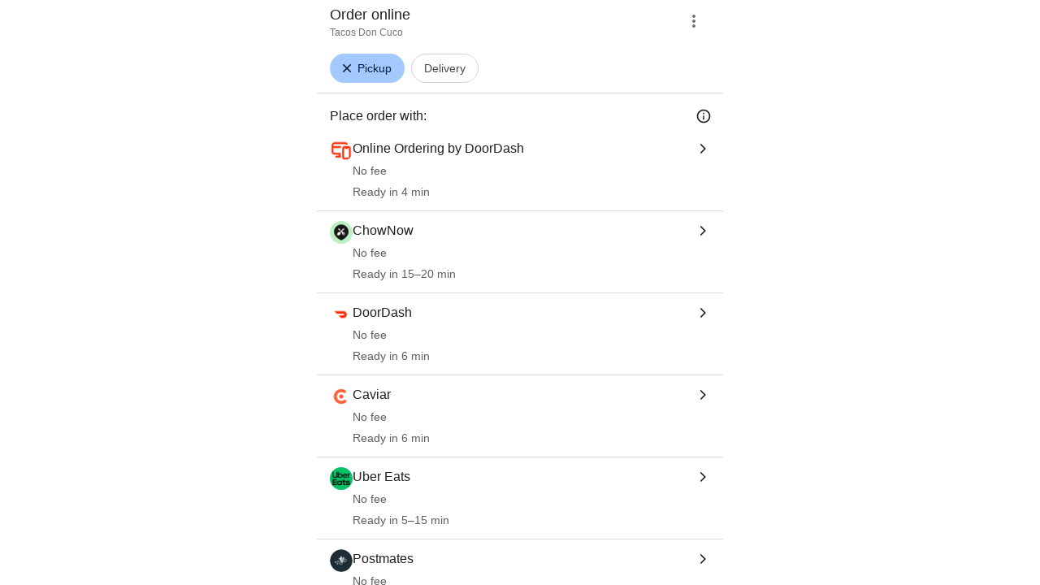

--- FILE ---
content_type: text/html; charset=utf-8
request_url: https://www.google.com/viewer/chooseprovider/?mid=/g/11btx0lkv6
body_size: 168493
content:
<!doctype html><html lang="en-US" dir="ltr"><head><base href="https://www.google.com/viewer/"><link rel="preconnect" href="//www.gstatic.com"><meta name="referrer" content="origin"><link rel="canonical" href="https://www.google.com/viewer/chooseprovider/"><script data-id="_gd" nonce="AEj6hNPHMm6xHi9yVhBe2Q">window.WIZ_global_data = {"ALgnxe":[72841676,73171704,73159836,73230801,73073454,73211791,1721811,73014540,72928190,73063986,72771821,73136108,72786501,73165379,73157688,73087625,72777203,73107089,72580818,72799794,73047159,73157441,72789926,72847073,203050,72633948,72482090,73232083,72954433,73223367,73098893,72893054,73085318,97848220,72773460,73083231,72939902,72761626,73104406,72833229,72985592,73211644,97442197,72908957,73098934,73245485,203005,73190125,73179602,73199790,94299217,73178132,73220929,73234678,73187707,73176526,73205999,73219107,72996306,72844794,73216409,73094035,72462316,72952878,73230580,121504615,72383602,72810141,72982781,72903700,73227313,72791844,73065799,73220491,72926273,73073502,72412292,73214998,72913520,72600495,72969673,73030432,72990486,72638455,72918758,73197427,73169318,72838936,72831005,73028782,73221244,72904638,73193783,73193188,72820971,73244153,73240936,73127131,72922877,73199880,72618949,121504532,72612367,72855240,72649059,72686036,73139792,73204928,73188593,121500112,73028141,73021358,121490315,73083369,97656897,4881964,73088149,73218864,73197495,73141660,100910002,72971417,72991719,72626119,73172986,4995933,73100555,72290097,72745279,73229200,72998617,72860471,72825222,73045636,73229206,73169453,73200759,72377796,73156882,73146654,1714247,72470361,72963920,4991327,73128273,121501201,72890634,72944798,72616001,73079641,73016122,72994098,73216753,72994056,72944067,72921907,73138830,72676633,73100714,73205354,121499694,73162207,73049377,73219058,73161552,73172982,73206707,98073362,72856361,72918296,73205626,73178617,72894418,72376796,121492980,73219854,72918588,72947250,73105323,72916349,98109298,73183196,73229164,73193647,72859126,72803964,72592636,73085637,1706538,72946281,73166810,73192865,72692562,72830426,73188185,73092029,73148400,73137929,73120655,73206107,73208097,73202942,73109251,72989805,73212922,72644553,73195026,72637424,72568185,73107732,73193381,94298068,72947918,73169518,73233577,73217613,72953517,73125273,94282638,73145808,72586792,73205930,73012940,73208914,73204242,73172386,73191388,73219991,73090837,72291559,73057961,94273503,72900578,73204815,72448480,73209737,73150233,73096388,73102605,72611984,100794076,72831232,73015921,72689394,73181564,72626180,73221864,72843099,121507157,72787648,72858545,72765560,121504528,73059275,73190395,73198798,73232361,97848222,73216635,72978899,105739270,73114693,73231411,73216921,73070101,73025281,72995814,121501798,4986674,73059438,73092708,73073495,73180515,73162624,73212495,72732145,72824443,72453983,48615194,73203339,73198658,73190233,72951090,73175790,72969826,73178356,72816067,72952111,73211708,72915251,72882474,72884141,121501126,73168540,73231590,72581091,72868908,73085281,2504501,73212201,73223353,72558353,72526227,72946740,73161945,121490270,72926672,73162563,73151448,72984552,73194725,73129741,73193496,72819578,72921683,73232183,73238558,73087910,72821136,94274727,94292375,121497706,72717311,72647020,121506874,72774161,73179914,72983984,72870922,72956383,97493658,73181455,72493520,73025236,73042912,2504590,72793274,72601644,72970508,73194386,105956662,72955278,72994108,73043279,73237092,73011203,73216602,73226698,73245659,73037655,73155698,73150917,73225965,72967481,73133115,72808012,72616085,73210721,73193497,73227285,203047,73218609,73071082,2504427,72962116,73201023,73130312,72969044,72822275,72886155,73148398,73125215,72792950,73192290,73150877,72519032,73156920,100796229,73108565,73194193,121504617,72353254,73121371,73173425,73174744,72633950,73184743,72822244,97822946,73102367,73058347,73090471,4334963,72855482,73244609,72918163,72715451,72837324,73214905,73032110,72984930,72942152,97785986,72944832,72792724,4989703,73171135,73191334,72992969,73219884,72797617,72854194,121497447,73063513,73235149,73203987,73218487,72766827,72829521,72725164,73211771,73201169,72984749,72902375,72783212,72953353,72864545,73209793,72967431,72939115,72754153,72929802,73175750,73101250,73039774,73160743,72713326,73215983,94297042,73076113,72830314,73173958,73003242,73221868,73194906,72368489,73077456,72797923,72882230,73077448,73204109,73090613,73175307,72784806,73031615,73187481,72995825,72827235,72573224,72958129,94273642,73037638,73172854,73201065,72871111,73215830,73045631,73064764,73155522,73123565,121500502,72860220,121496741,72877189,72713308,73140143,72947327,73226932,72838176,72814660,73035207,73233148,72734943,73245441,73221623,73184780,73201476,72904889,72685375,4318858,73103222,72821482,121508492,100910010,73232079,73247210,73155302,73143370,121505389,73248556,121498430,121500412,72887412,73231627,121504438,1777170,73157689,73157692,73157690,72777204,72482102,72954435,72939904,73245486,72844795,73216410,73220493,73220494,73220498,73193384,73139798,121500115,121490316,73088150,72745281,72825223,72616004,72616003,73016123,72894424,73219859,73107008,73237091,73193649,72592637,72644556,72644555,72953518,72586793,73205932,72611991,72787659,72777420,73059276,73190397,73190398,73190402,73093923,72995815,72453984,72952112,121501128,121497710,72777318,72870923,73181462,73181463,73181464,72793275,73194389,73194388,73194390,73245664,73155700,73155703,73155706,121504618,73102368,72715453,72837326,72984935,72984933,72984932,72797618,72829523,73209794,73209795,73039776,72830316,73180017,72827236,73155542,73155541,73155539,73155537,73155536,73155523,73155525,121500504,72838177,72814661,73233150,73184782,73184783,73184787,73247219,73247218,73247216,73247214,73247211,73247213,73143379,73143377,73143381,121505393,121505390,121505392,72887413,73231629,121504440,121504441,121504443,73159833,97442181,97656881,73169449,98073330,98109282,105739254,73211704,97493642,105956646,97785970,73191330,73175745,73101249,73077412,73077421,73187485],"AUf7qc":"DUMMY_X_SILK_CAPABILITIES_WIZ_GLOBAL_KEY_DO_NOT_USE","AfY8Hf":true,"Bug4tb":"","DpimGf":false,"EP1ykd":["/_/*","/content","/content/*","/dreamer","/dreamer/*","/feed","/feed/*","/forum","/forum/*","/jobs","/jobs/*","/product","/product/*","/recipe","/recipe/*","/video","/video/*"],"EpwAsb":1769199743438000,"FdrFJe":"8352686681121806469","FoW6je":false,"GVlsxf":"www.google.com","GWsdKe":"en-US","HiPsbb":1,"Im6cmf":"/viewer/_/StandTogetherViewerUi","JHHKub":"DUMMY_X_CLIENT_PRIVACY_CONTEXT_WIZ_GLOBAL_KEY_DO_NOT_USE","LVIXXb":1,"LoQv7e":false,"LvOUXc":"%.@.\"chrome-search-companion\",null,null,null,null,null,null,null,null,null,null,null,\"en-US\",\"https://www.google.com\",null,null,null,null,null,null,null,true,null,null,null,null,null,null,null,null,null,null,null,null,null,null,null,null,null,null,null,null,null,false]","MT7f9b":[],"MUE6Ne":"StandTogetherViewerUi","MZbqOb":"//www.google.com/setprefs?cs\u003d2\u0026sig\u003d0_3_MI4v-BfD2XMeVLuUfcEqJfT0o%3D\u0026prev\u003dhttps://www.google.com/viewer/chooseprovider/?mid%3D/g/11btx0lkv6\u0026hl\u003den-US","MuJWjd":false,"OVFmqb":"%.@.\"img\",\"gws-wiz-img\",\"\",\"i\",false,null,null,null,null,\"\",\"_4ZyacjfGpGx-LYP2-Oj4AI\",0,\"en-US\",null,false,false,3,5,null,\"/complete/deleteitems?deltok\\u003d$DELTOK\\u0026client\\u003d$CLIENT\\u0026delq\\u003d$DELQUERY\",null,true,false]","Og7bYc":"%.@.false]","PYFuDc":"DUMMY_X_CLIENT_DATA_WIZ_GLOBAL_KEY_DO_NOT_USE","PqyQ6d":"","Qokmvc":true,"QpaXjd":0,"QrtxK":"","S06Grb":"","S6lZl":89978449,"SpaT4e":"web","TSDtV":"%.@.[[null,[[45680815,null,false,null,null,null,\"qYEt0\"],[45678263,null,true,null,null,null,\"xdpbcf\"],[45451413,null,false,null,null,null,\"fbuCvb\"],[45451997,null,false,null,null,null,\"M3Jlaf\"],[45453420,null,false,null,null,null,\"gnkERd\"],[45446779,0,null,null,null,null,\"cIQILe\"],[45446778,4,null,null,null,null,\"tp4Gi\"],[45452897,null,true,null,null,null,\"eP3k9c\"],[45452008,null,false,null,null,null,\"UUgjSc\"],[45446777,null,false,null,null,null,\"TFtxd\"],[45446762,null,false,null,null,null,\"Ix7enf\"],[45452902,null,false,null,null,null,\"SXX7if\"],[45452894,null,false,null,null,null,\"l4JfE\"],[45712795,null,false,null,null,null,\"UlCfc\"],[45454095,null,false,null,null,null,\"OVfi3\"],[45446771,400,null,null,null,null,\"wuZIkf\"],[45452889,null,false,null,null,null,\"EIqHCe\"],[45454075,null,false,null,null,null,\"GGp68\"],[45446758,null,false,null,null,null,\"Ldqcce\"],[45451992,7,null,null,null,null,\"ExcMyd\"],[45452888,null,false,null,null,null,\"QRPMjc\"],[45646072,null,true,null,null,null,\"zqGMie\"],[45532630,null,false,null,null,null,\"IfhDJe\"],[45453422,null,true,null,null,null,\"RAuKGc\"],[45451305,null,false,null,null,null,\"kMGMOc\"],[45660250,null,false,null,null,null,\"mD68ee\"],[45451324,null,false,null,null,null,\"PzFhFb\"],[45453531,null,false,null,null,null,\"Cz6W9c\"],[45660251,null,true,null,null,null,\"OTO0W\"],[45446775,0,null,null,null,null,\"iu6b9\"],[45453419,null,false,null,null,null,\"Ilr02d\"],[45452013,32,null,null,null,null,\"qabEvf\"],[45452012,null,false,null,null,null,\"ZlSrud\"],[45452006,null,false,null,null,null,\"HjXbFf\"],[45452022,130,null,null,null,null,\"Tnvype\"],[45709428,null,false,null,null,null,\"I7MJL\"],[45446782,null,false,null,null,null,\"EbmzFe\"],[45718169,null,false,null,null,null,\"ATVi9c\"],[45452005,null,null,null,\"\",null,\"UvuCtb\"],[45451404,null,false,null,null,null,\"LplCQc\"],[45656448,null,true,null,null,null,\"B585ze\"],[45681246,null,true,null,null,null,\"JrCyDf\"],[45446757,null,null,null,\"DESKTOP_AUTOPLAY\",null,\"lrGlid\"],[45452020,null,null,null,\"freeze_then_replay\",null,\"YPJcgd\"],[45452002,null,true,null,null,null,\"z1MgYd\"],[45643788,null,false,null,null,null,\"fn3edd\"],[45634064,null,false,null,null,null,\"dPRi1c\"],[45612787,8,null,null,null,null,\"epJYse\"],[45446756,null,true,null,null,null,\"PccRGf\"],[45452901,null,false,null,null,null,\"EYjdDe\"],[45660248,null,true,null,null,null,\"RdbJ5e\"],[45674559,null,true,null,null,null,\"e8G7k\"],[45532631,null,true,null,null,null,\"jZYwbc\"],[45459555,null,false,null,null,null,\"Imeoqb\"],[45451410,null,true,null,null,null,\"f9Sptc\"],[45452001,null,false,null,null,null,\"e4Iq0e\"],[45451991,null,false,null,null,null,\"gcTBtf\"],[45452014,32,null,null,null,null,\"TrARWb\"],[45451995,null,false,null,null,null,\"o1XmZc\"],[45638883,null,true,null,null,null,\"xIcamd\"],[45446769,null,false,null,null,null,\"wgyLtf\"],[45454076,null,false,null,null,null,\"tDrxYe\"],[45614847,0,null,null,null,null,\"cgM9Ac\"],[45452903,null,true,null,null,null,\"Y4yTv\"],[45453423,null,false,null,null,null,\"L12WE\"],[45616513,700,null,null,null,null,\"nJjIUb\"],[45531046,2,null,null,null,null,\"nlFNmb\"],[45446766,1,null,null,null,null,\"cYbvgc\"],[45454077,null,false,null,null,null,\"eDAeUe\"],[45452895,null,false,null,null,null,\"i0FxUc\"],[45452908,null,false,null,null,null,\"toFxL\"],[45453421,null,false,null,null,null,\"efUU2b\"],[45452907,null,true,null,null,null,\"wBJJ4c\"],[45660700,null,false,null,null,null,\"Hfxa6d\"],[45452913,null,true,null,null,null,\"gOI7fd\"],[45617519,null,false,null,null,null,\"ejqg4b\"],[45452909,null,true,null,null,null,\"WC5nU\"],[45451998,null,false,null,null,null,\"tQTed\"],[45452019,null,null,null,\"\",null,\"mLjsRd\"],[45677516,null,false,null,null,null,\"wNSysc\"],[45452021,100,null,null,null,null,\"LBGwTb\"],[45452911,null,false,null,null,null,\"KoQeG\"],[45660246,null,true,null,null,null,\"f0HXoe\"],[45451993,60,null,null,null,null,\"ltOA4d\"],[45643787,null,false,null,null,null,\"kByMtb\"],[45452904,null,false,null,null,null,\"UolBCb\"],[45613247,null,false,null,null,null,\"afY3tf\"],[45453425,null,true,null,null,null,\"vgkWnf\"],[45451412,null,true,null,null,null,\"yOwv0d\"],[45660253,null,true,null,null,null,\"GXEmSd\"],[45452892,null,false,null,null,null,\"yqSur\"],[45651759,null,true,null,null,null,\"dFvBRb\"],[45452890,null,false,null,null,null,\"xnW8oc\"],[45452244,5000,null,null,null,null,\"hAg6Pe\"],[45452899,null,false,null,null,null,\"X7fxUe\"],[45451994,null,false,null,null,null,\"fJxvDe\"],[45452918,null,true,null,null,null,\"oIP3rf\"],[45446780,null,null,-1,null,null,\"HYDafc\"],[45668815,null,false,null,null,null,\"tYnevc\"],[45452011,null,true,null,null,null,\"ZGP4od\"],[45452017,null,null,null,\"\",null,\"lgOET\"],[45452898,null,true,null,null,null,\"lHLBjf\"],[45680816,null,false,null,null,null,\"jaSRie\"],[45452016,0,null,null,null,null,\"SsOV8c\"],[45660510,null,true,null,null,null,\"Sb7iU\"],[45446768,864,null,null,null,null,\"znfaGc\"],[45451411,null,true,null,null,null,\"N3MDJ\"],[45649066,null,null,null,\"\",null,\"xw5Lee\"],[45446776,0,null,null,null,null,\"D35Vee\"],[45454161,null,false,null,null,null,\"DyZbxe\"],[45453535,null,false,null,null,null,\"Dj8c4\"],[45643786,null,true,null,null,null,\"Hf40rb\"],[45446783,null,true,null,null,null,\"trPjbc\"],[45452018,null,null,null,\"\",null,\"Pzfjj\"],[45452919,null,false,null,null,null,\"NLyAld\"],[45451996,8,null,null,null,null,\"qd4G6b\"],[45452015,null,false,null,null,null,\"kawmrb\"],[45453538,null,false,null,null,null,\"LPP0Ke\"],[45452912,null,true,null,null,null,\"xEye4c\"],[45454074,null,true,null,null,null,\"xdxhne\"],[45452896,null,false,null,null,null,\"qNjMVb\"],[45446759,null,false,null,null,null,\"XWOFRd\"],[45452893,null,false,null,null,null,\"WggRyc\"],[45446772,100,null,null,null,null,\"wmif7\"],[45452241,null,false,null,null,null,\"NL6VOc\"],[45615606,null,false,null,null,null,\"gYjMDb\"],[45452887,null,false,null,null,null,\"N89pkf\"],[45452891,null,false,null,null,null,\"yhttib\"],[45623244,null,true,null,null,null,\"FAFoI\"],[45446770,null,false,null,null,null,\"gaC8Zc\"],[45446755,null,false,null,null,null,\"xP3jaf\"],[45446784,null,true,null,null,null,\"qYyDzf\"],[45452914,null,false,null,null,null,\"sYUrsb\"],[45646312,null,true,null,null,null,\"tzmaS\"],[45452009,null,false,null,null,null,\"gWfAcc\"],[45452900,null,true,null,null,null,\"I82eKb\"],[45452000,null,false,null,null,null,\"Sgkzi\"],[45446773,3,null,null,null,null,\"tAt3of\"],[45660247,null,true,null,null,null,\"qFrWnf\"],[45451990,0,null,null,null,null,\"zh1Uoe\"],[45613235,2000,null,null,null,null,\"g63Y1d\"],[45452003,null,false,null,null,null,\"eMREjb\"],[45660252,null,false,null,null,null,\"iK1kBd\"],[45446760,2500,null,null,null,null,\"n0TQeb\"],[45451999,null,false,null,null,null,\"CqM5Yc\"],[45452910,null,false,null,null,null,\"yw5iAe\"],[45446764,500,null,null,null,null,\"n7LBcd\"],[45660249,null,true,null,null,null,\"PrkRKd\"],[45446763,300,null,null,null,null,\"XcrMIc\"],[45451323,null,false,null,null,null,\"U8yrre\"],[45446765,150,null,null,null,null,\"BgZTfd\"],[45452007,null,true,null,null,null,\"A85Lb\"],[45446781,null,false,null,null,null,\"eYh19c\"],[45684323,null,false,null,null,null,\"anL4vc\"],[45452906,null,true,null,null,null,\"vq2vP\"],[45453537,null,null,null,\"\",null,\"OEFXhc\"],[45452010,null,true,null,null,null,\"bNlkmb\"],[45446761,null,null,0.5,null,null,\"G5i9gc\"],[45446767,2500,null,null,null,null,\"gKD34\"],[45451306,null,false,null,null,null,\"bLLTRc\"]],\"CAMSEB0JnZmQEOihoBAI3KXwBAg\\u003d\"]]]","UDh4De":"//www.google.com/setprefs?cs\u003d0\u0026sig\u003d0_3_MI4v-BfD2XMeVLuUfcEqJfT0o%3D\u0026prev\u003dhttps://www.google.com/viewer/chooseprovider/?mid%3D/g/11btx0lkv6\u0026hl\u003den-US","UUFaWc":"%.@.null,1000,2]","Vvafkd":false,"Y12zTb":"//www.google.com/setprefs?cs\u003d1\u0026sig\u003d0_3_MI4v-BfD2XMeVLuUfcEqJfT0o%3D\u0026prev\u003dhttps://www.google.com/viewer/chooseprovider/?mid%3D/g/11btx0lkv6\u0026hl\u003den-US","YCVIVb":false,"Yllh3e":"%.@.1769113343438216,14555281,738783707]","Ylvpqb":"%.@.\"multimodal-image-viewer\",null,null,null,true,null,null,null,null,null,null,null,\"en-US\",\"https://www.google.com\",null,true,null,null,null,null,null,true,null,null,null,null,null,null,null,null,null,null,null,null,null,null,null,null,null,null,null,null,null,true,null,null,null,null,null,null,null,null,null,null,false]","ZybOxc":true,"aByov":"%.@.]","b5W2zf":"default_StandTogetherViewerUi","bmtbUc":"","cGIwmb":{},"cfb2h":"boq_visualfrontendserver_20260121.06_p0","d2zrDf":"%.@.null,null,null,true,null,null,null,null,null,null,null,null,null,null,null,null,null,null,null,null,null,null,null,null,null,null,null,null,null,null,false,null,null,null,null,null,false,null,null,null,null,null,null,null,false,null,null,null,28,null,null,null,false,null,null,null,null,null,null,null,null,null,null,null,null,null,null,null,null,null,null,3,null,null,null,null,null,null,null,null,null,true,null,\"mq331AQA\",null,null,null,null,null,12,null,true,null,null,null,false,null,null,null,null,null,null,false,null,null,null,null,null,null,null,null,null,null,null,null,false,false,false,false,[[\"ADS_HEADER\",\"MAIN_IMAGE\",\"ADS_OFFER_INFO\",\"ADS_RELATED_OFFERS\"]],null,null,null,null,null,false,null,null,250,true,1,null,null,8,null,[[\"isst\",[43]]],null,null,false]","eNnkwf":"1769113343","ejMLCd":"DUMMY_X_GEO_WIZ_GLOBAL_KEY_DO_NOT_USE","eptZe":"/viewer/_/StandTogetherViewerUi/","fPDxwd":[97493658,105739270],"gGcLoe":false,"hsFLT":"%.@.null,1000,2]","iCzhFc":false,"mJR7jf":false,"mXaIFf":true,"nQyAE":{"Dj8c4":"false","Tnvype":"130","zh1Uoe":"0","z1MgYd":"true","ExcMyd":"7","Sgkzi":"false","bNlkmb":"true","Pzfjj":"","lgOET":"","gWfAcc":"false","g63Y1d":"2000","cgM9Ac":"0","ZlSrud":"false","gcTBtf":"false","TrARWb":"32","fJxvDe":"false","nlFNmb":"2","o1XmZc":"false","CqM5Yc":"false","YPJcgd":"freeze_then_replay","e4Iq0e":"false","mLjsRd":"","SsOV8c":"0","HjXbFf":"false","tQTed":"false","epJYse":"8","UUgjSc":"false","LBGwTb":"100","kawmrb":"false","M3Jlaf":"false","ltOA4d":"60","qd4G6b":"8","A85Lb":"true","qabEvf":"32","ZGP4od":"true","qYEt0":"false","Sb7iU":"true","OTO0W":"true","IfhDJe":"false","e8G7k":"true","jaSRie":"false","vgkWnf":"true","JrCyDf":"true","f0HXoe":"true","mD68ee":"false","RdbJ5e":"true","efUU2b":"false","zqGMie":"true","tzmaS":"true","xdpbcf":"true","xIcamd":"true","Ilr02d":"false","ATVi9c":"false","jZYwbc":"true","fn3edd":"false","PrkRKd":"true","wNSysc":"false","L12WE":"false","I7MJL":"false","GXEmSd":"true","dPRi1c":"false","Hfxa6d":"false","kByMtb":"false","B585ze":"true","anL4vc":"false","afY3tf":"false","gnkERd":"false","FAFoI":"true","qFrWnf":"true","Hf40rb":"true","iK1kBd":"false","Cz6W9c":"false","LPP0Ke":"false","OEFXhc":"","bLLTRc":"false","kMGMOc":"false","OVfi3":"false","TFtxd":"false","Ix7enf":"false","HYDafc":"-1.0","EbmzFe":"false","iu6b9":"0","znfaGc":"864","tp4Gi":"4","n0TQeb":"2500","gaC8Zc":"false","n7LBcd":"500","qYyDzf":"true","xP3jaf":"false","Ldqcce":"false","wuZIkf":"400","D35Vee":"0","G5i9gc":"0.5","cIQILe":"0","XcrMIc":"300","wmif7":"100","gKD34":"2500","wgyLtf":"false","eYh19c":"false","cYbvgc":"1","XWOFRd":"false","PccRGf":"true","trPjbc":"true","tAt3of":"3","BgZTfd":"150","lrGlid":"DESKTOP_AUTOPLAY","yOwv0d":"true","fbuCvb":"false","PzFhFb":"false","U8yrre":"false","LplCQc":"false","eDAeUe":"false","GGp68":"false","tDrxYe":"false","xdxhne":"true","hAg6Pe":"5000","DyZbxe":"false","EIqHCe":"false","WggRyc":"false","oIP3rf":"true","I82eKb":"true","l4JfE":"false","xnW8oc":"false","lHLBjf":"true","Y4yTv":"true","KoQeG":"false","X7fxUe":"false","SXX7if":"false","QRPMjc":"false","i0FxUc":"false","EYjdDe":"false","wBJJ4c":"true","yqSur":"false","vq2vP":"true","toFxL":"false","xEye4c":"true","yhttib":"false","ejqg4b":"false","UolBCb":"false","NLyAld":"false","N89pkf":"false"},"ocxFnb":"%.@.null,null,false,null,true,null,null,null,null,true,null,false,null,null,null,null,null,null,null,9,null,null,null,null,null,null,null,false,null,null,null,null,null,null,false,null,null,null,false,null,null,null,null,null,\"\",null,null,null,null,null,null,null,false,false,null,null,null,null,null,null,3,true,false,null,null,1,null,false,false,null,null,null,null,null,null,\"//support.google.com/legal/troubleshooter/1114905#ts\\u003d9814647%2C1115648\",false,null,null,null,1900,false,false,null,null,null,false,false,null,false,false,false,0,false,false,true,true,true]","p0fdxb":"AOvVaw15Z0bvgAuIdZ4f-Pjgi8hC","p9hQne":"https://www.gstatic.com/_/boq-search/_/r/","qS15":"%.@.null,null,null,\"https://www.google.com/search?lenswebembed\\u003d1\\u0026source\\u003dweb.lens\"]","qc58fc":"","qfI0Zc":"DUMMY_X_SEARCH_PROPAGATION_DO_NOT_USE","qwAQke":"StandTogetherViewerUi","qymVe":"5W-GFriFVEkCTK3YbJHtmSGdktM","r84ZEe":"//www.google.com/setprefs?sig\u003d0_3_MI4v-BfD2XMeVLuUfcEqJfT0o%3D\u0026prev\u003dhttps://www.google.com/viewer/chooseprovider/?mid%3D/g/11btx0lkv6\u0026safeui\u003dimages","rtQCxc":300,"u4g7r":"%.@.null,1,2]","uS02ke":"_4ZyacjfGpGx-LYP2-Oj4AI","vJQk6":false,"vXmutd":"%.@.\"US\",\"ZZ\",\"A4FcYg\\u003d\\u003d\"]","vk7rPe":"//www.google.com/preferences?hl\u003den-US\u0026prev\u003dhttps://www.google.com/viewer/chooseprovider/?mid%3D/g/11btx0lkv6#appearance","w2btAe":"%.@.null,null,\"\",false,null,null,true,false]","x96UBf":"google.com","xFyxkf":1,"xn5OId":false,"xnI9P":true,"xwAfE":true,"y2FhP":"prod","yFnxrf":1884,"yNmAof":"https://accounts.google.com/ServiceLogin","zChJod":"%.@.]","zvLu9e":"%.@.\"img\",\"gws-wiz-img\",\"\",\"i\",false,null,null,null,null,\"\",\"_4ZyacjfGpGx-LYP2-Oj4AI\",0,\"en-US\",null,false,false,3,5,null,\"/complete/deleteitems?deltok\\u003d$DELTOK\\u0026client\\u003d$CLIENT\\u0026delq\\u003d$DELQUERY\",null,true,false]"};</script><script nonce="AEj6hNPHMm6xHi9yVhBe2Q">window["_F_toggles_default_StandTogetherViewerUi"] = [0x1380400, 0x824, 0x0, 0x0, 0x1480001, 0x0, 0x0, 0x0, 0x0, 0x0, 0x0, 0x0, 0x63c00, 0x0, 0x200, 0x5c5040, 0x0, 0x3e03e080, 0x52, 0x1f0000, 0x1e08e070, 0x14010008, 0x2f00050, 0xa88000, 0xc1000, 0x1000000, 0x42, 0x22765000, 0x10000101, 0x0, 0x0, 0x20000, 0xc00, 0x21c0000, 0x1800020f, 0x10030004, 0x18004b44, 0x1004840, 0x20808000, 0x869211, 0x30d4f1, 0x152, 0x18040908, 0x20000400, 0x1e000280, 0xf1003, 0x8890000, 0x1000110, 0x19800010, 0x28004000, 0x8103801, 0x20800000, 0x5, 0x23938000, 0x100c07, 0x0, 0x0, 0x0, 0x0, 0x22f21400, 0x8aa0, 0x0, 0x0, 0x0, 0x0, 0x400000, 0x49b0, 0x8, ];</script><script nonce="AEj6hNPHMm6xHi9yVhBe2Q">(function(){'use strict';var a=window,d=a.performance,l=k();a.cc_latency_start_time=d&&d.now?0:d&&d.timing&&d.timing.navigationStart?d.timing.navigationStart:l;function k(){return d&&d.now?d.now():(new Date).getTime()}function n(e){if(d&&d.now&&d.mark){var g=d.mark(e);if(g)return g.startTime;if(d.getEntriesByName&&(e=d.getEntriesByName(e).pop()))return e.startTime}return k()}a.onaft=function(){n("aft")};a._isLazyImage=function(e){return e.hasAttribute("data-src")||e.hasAttribute("data-ils")||e.getAttribute("loading")==="lazy"};
a.l=function(e){function g(b){var c={};c[b]=k();a.cc_latency.push(c)}function m(b){var c=n("iml");b.setAttribute("data-iml",c);return c}a.cc_aid=e;a.iml_start=a.cc_latency_start_time;a.css_size=0;a.cc_latency=[];a.ccTick=g;a.onJsLoad=function(){g("jsl")};a.onCssLoad=function(){g("cssl")};a._isVisible=function(b,c){if(!c||c.style.display=="none")return!1;var f=b.defaultView;if(f&&f.getComputedStyle&&(f=f.getComputedStyle(c),f.height=="0px"||f.width=="0px"||f.visibility=="hidden"))return!1;if(!c.getBoundingClientRect)return!0;
var h=c.getBoundingClientRect();c=h.left+a.pageXOffset;f=h.top+a.pageYOffset;if(f+h.height<0||c+h.width<0||h.height<=0||h.width<=0)return!1;b=b.documentElement;return f<=(a.innerHeight||b.clientHeight)&&c<=(a.innerWidth||b.clientWidth)};a._recordImlEl=m;document.documentElement.addEventListener("load",function(b){b=b.target;var c;b.tagName!="IMG"||b.hasAttribute("data-iid")||a._isLazyImage(b)||b.hasAttribute("data-noaft")||(c=m(b));if(a.aft_counter&&(b=a.aft_counter.indexOf(b),b!==-1&&(b=a.aft_counter.splice(b,
1).length===1,a.aft_counter.length===0&&b&&c)))a.onaft(c)},!0);a.prt=-1;a.wiz_tick=function(){var b=n("prt");a.prt=b}};}).call(this);
l('vuTyve')</script><script nonce="AEj6hNPHMm6xHi9yVhBe2Q">var _F_cssRowKey = 'boq-search.StandTogetherViewerUi.aSkpkmpXosQ.L.B1.O';var _F_combinedSignature = 'AH7-fg7BnkKqMjScHLSpMnQg1kxZD9hy6g';function _DumpException(e) {throw e;}</script><script nonce="AEj6hNPHMm6xHi9yVhBe2Q">(function(){'use strict';function g(){var a=k,b=0;return function(){return b<a.length?{done:!1,value:a[b++]}:{done:!0}}};/*

 Copyright The Closure Library Authors.
 SPDX-License-Identifier: Apache-2.0
*/
var l=this||self;/*

 Copyright 2024 Google, Inc
 SPDX-License-Identifier: MIT
*/
var m=["focus","blur","error","load","toggle"];function n(a){return a==="mouseenter"?"mouseover":a==="mouseleave"?"mouseout":a==="pointerenter"?"pointerover":a==="pointerleave"?"pointerout":a};function p(a){this.l={};this.m={};this.i=null;this.g=[];this.o=a}p.prototype.handleEvent=function(a,b,c){q(this,{eventType:a,event:b,targetElement:b.target,eic:c,timeStamp:Date.now(),eia:void 0,eirp:void 0,eiack:void 0})};function q(a,b){if(a.i)a.i(b);else{b.eirp=!0;var c;(c=a.g)==null||c.push(b)}}
function r(a,b,c){if(!(b in a.l)&&a.o){var e=function(f,d,B){a.handleEvent(f,d,B)};a.l[b]=e;c=n(c||b);if(c!==b){var h=a.m[c]||[];h.push(b);a.m[c]=h}a.o.addEventListener(c,function(f){return function(d){e(b,d,f)}},void 0)}}p.prototype.j=function(a){return this.l[a]};p.prototype.ecrd=function(a){this.i=a;var b;if((b=this.g)==null?0:b.length){for(a=0;a<this.g.length;a++)q(this,this.g[a]);this.g=null}};var t=typeof navigator!=="undefined"&&/iPhone|iPad|iPod/.test(navigator.userAgent);function u(a){this.g=a;this.i=[]}u.prototype.addEventListener=function(a,b,c){t&&(this.g.style.cursor="pointer");var e=this.i,h=e.push,f=this.g;b=b(this.g);var d=!1;m.indexOf(a)>=0&&(d=!0);f.addEventListener(a,b,typeof c==="boolean"?{capture:d,passive:c}:d);h.call(e,{eventType:a,j:b,capture:d,passive:c})};var k="click dblclick focus focusin blur error focusout keydown keyup keypress load mouseover mouseout mouseenter mouseleave mousemove submit toggle touchstart touchend touchmove touchcancel auxclick change compositionstart compositionupdate compositionend beforeinput input select selectstart textinput copy cut paste mousedown mouseup wheel contextmenu dragover dragenter dragleave drop dragstart dragend pointerdown pointermove pointerup pointercancel pointerenter pointerleave pointerover pointerout gotpointercapture lostpointercapture ended loadedmetadata pagehide pageshow visibilitychange beforematch".split(" ");
if(!(k instanceof Array)){var v;var w=typeof Symbol!="undefined"&&Symbol.iterator&&k[Symbol.iterator];if(w)v=w.call(k);else if(typeof k.length=="number")v={next:g()};else throw Error(String(k)+" is not an iterable or ArrayLike");for(var x,y=[];!(x=v.next()).done;)y.push(x.value)};var z=function(a){return{trigger:function(b){var c=a.j(b.type);c||(r(a,b.type),c=a.j(b.type));var e=b.target||b.srcElement;c&&c(b.type,b,e.ownerDocument.documentElement)},configure:function(b){b(a)}}}(function(){var a=window,b=new u(a.document.documentElement),c=new p(b);k.forEach(function(d){return r(c,d)});var e,h,f;"onwebkitanimationend"in a&&(e="webkitAnimationEnd");r(c,"animationend",e);"onwebkitanimationstart"in a&&(h="webkitAnimationStart");r(c,"animationstart",h);r(c,"animationcancel");"onwebkittransitionend"in
a&&(f="webkitTransitionEnd");r(c,"transitionend",f);return{u:c,container:b}}().u),A=["BOQ_wizbind"],C=window||l,D;for(;A.length&&(D=A.shift());)A.length||z===void 0?C[D]&&C[D]!==Object.prototype[D]?C=C[D]:C=C[D]={}:C[D]=z;}).call(this);
</script><script src="https://www.gstatic.com/_/mss/boq-search/_/js/k=boq-search.StandTogetherViewerUi.en_US.5C7GSNkji40.2018.O/am=[base64]/d=1/ed=1/dg=0/wt=2/ujg=1/rs=AH7-fg6qZgA90qVHG9i6-5PFsEgdBQ5HSQ/dti=1/m=_b,_tp" defer id="base-js" fetchpriority="high" nonce="AEj6hNPHMm6xHi9yVhBe2Q"></script><script nonce="AEj6hNPHMm6xHi9yVhBe2Q">if (window.BOQ_loadedInitialJS) {onJsLoad();} else {document.getElementById('base-js').addEventListener('load', onJsLoad, false);}</script><style data-href="https://www.gstatic.com/_/mss/boq-search/_/ss/k=boq-search.StandTogetherViewerUi.aSkpkmpXosQ.L.B1.O/am=[base64]/d=1/ed=1/rs=AH7-fg6fuKp3lIQmz2dG4bavG6fQHEV_qA/m=YRqjEc,B0mtXd,bUeZQ,USIXVe,UKDdtc,zozoRe,Z4Edwc,UH3y6b,nli8Fe,Fqhxgd,kCsLZe,N5yc8e" data-server-css-collection nonce="ulQwgo99VqcF1j5vnoWQig">html,body{height:100%;overflow:hidden}body{-webkit-font-smoothing:antialiased;-moz-osx-font-smoothing:grayscale;color:rgba(0,0,0,0.87);font-family:Roboto,RobotoDraft,Helvetica,Arial,sans-serif;margin:0;text-size-adjust:100%}textarea{font-family:Roboto,RobotoDraft,Helvetica,Arial,sans-serif}a{text-decoration:none;color:#2962ff}img{border:none}*{-webkit-tap-highlight-color:transparent}#apps-debug-tracers{display:none}html,body{overflow:visible}body{overflow-y:scroll}:root{--COEmY:#1f1f1f;--xhUGwc:#fff}:root{--vZe0jb:#a8c7fa;--nwXobb:#638ed4;--VuZXBd:#001d35;--uLz37c:#545d7e;--jINu6c:#001d35;--TyVYld:#0b57d0;--ZEpPmd:#c3d9fb;--QWaaaf:#638ed4;--DEeStf:#f5f8ff;--TSWZIb:#e5edff;--BRLwE:#d3e3fd;--gS5jXb:#dadce0;--Aqn7xd:#d2d2d2;--EpFNW:#fff;--Xqboce:#1f1f1f;--IXoxUe:#5e5e5e;--bbQxAb:#474747;--YLNNHc:#1f1f1f;--TMYS9:var(--Nsm0ce);--JKqx2:#1a0dab;--rrJJUc:var(--Nsm0ce);--mXZkqc:#d2d2d2;--Nsm0ce:#0b57d0;--vdwxpe:#a8c7fa;--ywz01c:#fbbc04;--XKMDxc:#f3f5f6;--aYn2S:#f3f5f6;--Lm570b:#dee1e3}:root{--amnPwe:var(--IXoxUe);--ZXiaGf:#fff;--EoKObe:#fff;--cIehld:#fff;--ONhrGd:#dadce0;--gVUKcd:rgba(0,0,0,0.6)}.kFwPee{height:100%}.ydMMEb{width:100%}.SSPGKf{display:block;overflow-y:hidden;z-index:1}.eejsDc{overflow-y:auto;-webkit-overflow-scrolling:touch}.MCcOAc{bottom:0;left:0;position:absolute;right:0;top:0;overflow:hidden;z-index:1}.MCcOAc>.pGxpHc{flex-shrink:0;flex-grow:0}.IqBfM>.HLlAHb{align-items:center;display:flex;height:60px;position:absolute;right:16px;top:0;z-index:9999}.VUoKZ{display:none;position:absolute;top:0;left:0;right:0;height:3px;z-index:1001}.TRHLAc{position:absolute;top:0;left:0;width:25%;height:100%;background:#68e;transform:scaleX(0)}.TRHLAc{transform-origin:0 0}.mIM26c .VUoKZ{display:block}.mIM26c .TRHLAc{animation:boqChromeapiPageProgressAnimation 1s infinite;animation-timing-function:cubic-bezier(.4,0,1,1);animation-delay:.1s}.ghyPEc .VUoKZ{position:fixed}@keyframes boqChromeapiPageProgressAnimation{0%{transform:scaleX(0)}50%{transform:scaleX(5)}100%{transform:scaleX(5) translateX(100%)}}.IqBfM{bottom:auto;height:100%;right:auto;width:auto}c-wiz{contain:style}c-wiz>c-data{display:none}c-wiz.rETSD{contain:none}c-wiz.Ubi8Z{contain:layout style}.cS4Vcb-eFmLfc-TJUXdc,.cS4Vcb-eFmLfc-djQQJd,.cS4Vcb-eFmLfc-mOJ4L,.cS4Vcb-eFmLfc-Zed6xc,.cS4Vcb-eFmLfc-ynvgpf,.cS4Vcb-eFmLfc-XKZqS,.cS4Vcb-eFmLfc-qw9fIe,.cS4Vcb-eFmLfc-BCBitd,.cS4Vcb-eFmLfc-XTTjBc,.cS4Vcb-eFmLfc-Q88B2c,.cS4Vcb-eFmLfc-HpQul,.cS4Vcb-eFmLfc-tfJJD,.cS4Vcb-eFmLfc-Dtpvv,.cS4Vcb-eFmLfc-sxzqje,.cS4Vcb-eFmLfc-UfXex,.cS4Vcb-eFmLfc-yN9tic,.cS4Vcb-eFmLfc-gNHsKe,.cS4Vcb-eFmLfc-tOIbmd,.cS4Vcb-eFmLfc-Ye5Bkd,.cS4Vcb-eFmLfc-UwGYgf{--Yi4Nb:var(--mXZkqc);--pEa0Bc:var(--bbQxAb);--kloG3:var(--mXZkqc);--YaIeMb:var(--XKMDxc);--Pa8Wlb:var(--Nsm0ce);--izGsqb:var(--Nsm0ce);--todMNcl:var(--EpFNW);--p9J9c:var(--Nsm0ce)}:root{--KIZPne:#a3c9ff;--xPpiM:#001d35;--Ehh4mf:var(--Nsm0ce)}:root{--Yi4Nb:#d2d2d2;--pEa0Bc:#474747;--kloG3:#d2d2d2;--YaIeMb:#f7f8f9;--Pa8Wlb:#0b57d0;--izGsqb:#0b57d0;--todMNcl:#fff;--p9J9c:#0b57d0}.nNzjpf-cS4Vcb-PvZLI-Ueh9jd-H9tDt{display:inline-block;vertical-align:middle;cursor:pointer}.nNzjpf-cS4Vcb-PvZLI-Ueh9jd-H9tDt,.nNzjpf-cS4Vcb-PvZLI-Ueh9jd-LgbsSe-Jyewjb-tlSJBe:focus-visible{outline:0;-webkit-tap-highlight-color:transparent}.nNzjpf-cS4Vcb-PvZLI-Ueh9jd-haAclf::before,.nNzjpf-cS4Vcb-PvZLI-Ueh9jd-haAclf::after{position:absolute;top:0;left:0;width:100%;height:100%;border-radius:inherit}.nNzjpf-cS4Vcb-PvZLI-Ueh9jd-H9tDt:hover .nNzjpf-cS4Vcb-PvZLI-Ueh9jd-haAclf::after,.nNzjpf-cS4Vcb-PvZLI-Ueh9jd-H9tDt:active .nNzjpf-cS4Vcb-PvZLI-Ueh9jd-haAclf::after{content:"";z-index:-1}.nNzjpf-cS4Vcb-PvZLI-Ueh9jd-H9tDt:focus-visible .nNzjpf-cS4Vcb-PvZLI-Ueh9jd-haAclf::after,.nNzjpf-cS4Vcb-PvZLI-Ueh9jd-LgbsSe-Jyewjb-tlSJBe:focus-visible .nNzjpf-cS4Vcb-PvZLI-Ueh9jd-haAclf::after{content:"";outline:2px solid var(--Pa8Wlb);outline-offset:3px}.nNzjpf-cS4Vcb-PvZLI-Ueh9jd-haAclf{display:flex;justify-content:center;position:relative;align-items:center;width:100%;z-index:0;box-sizing:border-box;border-radius:9999px;padding:7px 15px;border:1px solid transparent}.nNzjpf-cS4Vcb-PvZLI-Ueh9jd-haAclf::before{content:"";height:48px;margin-top:-24px;top:50%}@media (forced-colors:active){.nNzjpf-cS4Vcb-PvZLI-Ueh9jd-haAclf{border-color:ButtonBorder}}.nNzjpf-cS4Vcb-PvZLI-YCTRGc-fmcmS-bN97Pc{white-space:nowrap;overflow:hidden;text-overflow:ellipsis}.nNzjpf-cS4Vcb-PvZLI-Q1vkfd-V67aGc{margin-top:6px}.nNzjpf-cS4Vcb-PvZLI-vsAuyf-Bz112c-haAclf.nNzjpf-cS4Vcb-PvZLI-vsAuyf-Bz112c-haAclf{width:36px;height:36px}.nNzjpf-cS4Vcb-PvZLI-J8YnEb-purZT-Bz112c-haAclf.nNzjpf-cS4Vcb-PvZLI-J8YnEb-purZT-Bz112c-haAclf{width:32px;height:32px}.nNzjpf-cS4Vcb-PvZLI-mLBBgd-Bz112c-haAclf.nNzjpf-cS4Vcb-PvZLI-mLBBgd-Bz112c-haAclf{width:44px;height:44px}.nNzjpf-cS4Vcb-PvZLI-f2wwtd-YuD1xf.nNzjpf-cS4Vcb-PvZLI-f2wwtd-YuD1xf .nNzjpf-cS4Vcb-PvZLI-Ueh9jd-haAclf{margin:0 auto;padding:0}.nNzjpf-cS4Vcb-PvZLI-f2wwtd-YuD1xf .nNzjpf-cS4Vcb-PvZLI-Ueh9jd-haAclf::before{width:48px;margin-left:-24px;left:50%}.nNzjpf-cS4Vcb-PvZLI-f2wwtd,.nNzjpf-cS4Vcb-PvZLI-f2wwtd-qwU8Me{flex-shrink:0;position:relative;left:-4px}.nNzjpf-cS4Vcb-PvZLI-f2wwtd-qwU8Me.nNzjpf-cS4Vcb-PvZLI-f2wwtd-qwU8Me{left:4px;height:18px}.nNzjpf-cS4Vcb-PvZLI-oCAe8-Bz112c.nNzjpf-cS4Vcb-PvZLI-oCAe8-Bz112c{display:flex;align-items:center}.nNzjpf-cS4Vcb-PvZLI-Ueh9jd-H9tDt.nNzjpf-cS4Vcb-PvZLI-Ueh9jd-H9tDt[disabled]{color:var(--pEa0Bc);opacity:.38;cursor:auto}.nNzjpf-cS4Vcb-PvZLI-q59Ys-ESNdvf[disabled]:not(.nNzjpf-cS4Vcb-PvZLI-XXoitc):not([selected]) .nNzjpf-cS4Vcb-PvZLI-Ueh9jd-haAclf,.nNzjpf-cS4Vcb-PvZLI-q59Ys-RdIMh-ESNdvf[disabled]:not(.nNzjpf-cS4Vcb-PvZLI-XXoitc):not([selected]) .nNzjpf-cS4Vcb-PvZLI-Ueh9jd-haAclf{border-color:var(--kloG3)}.nNzjpf-cS4Vcb-PvZLI-Ueh9jd-H9tDt.nNzjpf-cS4Vcb-PvZLI-Ueh9jd-H9tDt.nNzjpf-cS4Vcb-PvZLI-Ueh9jd-H9tDt.nNzjpf-cS4Vcb-PvZLI-Ueh9jd-H9tDt.nNzjpf-cS4Vcb-PvZLI-Ueh9jd-H9tDt.nNzjpf-cS4Vcb-PvZLI-Ueh9jd-H9tDt[disabled] .nNzjpf-cS4Vcb-PvZLI-Ueh9jd-haAclf::after{background:transparent}@media (forced-colors:active){.nNzjpf-cS4Vcb-PvZLI-Ueh9jd-H9tDt.nNzjpf-cS4Vcb-PvZLI-Ueh9jd-H9tDt[disabled]{opacity:1;color:GrayText}.nNzjpf-cS4Vcb-PvZLI-Ueh9jd-H9tDt.nNzjpf-cS4Vcb-PvZLI-Ueh9jd-H9tDt.nNzjpf-cS4Vcb-PvZLI-Ueh9jd-H9tDt.nNzjpf-cS4Vcb-PvZLI-Ueh9jd-H9tDt.nNzjpf-cS4Vcb-PvZLI-Ueh9jd-H9tDt.nNzjpf-cS4Vcb-PvZLI-Ueh9jd-H9tDt[disabled] .nNzjpf-cS4Vcb-PvZLI-Ueh9jd-haAclf{outline:1px solid GrayText}}.nNzjpf-cS4Vcb-PvZLI-Ueh9jd-H9tDt:not([aria-expanded=true]) .nNzjpf-cS4Vcb-PvZLI-KHXnnd-yHKmmc-ag38of,.nNzjpf-cS4Vcb-PvZLI-Ueh9jd-H9tDt[aria-haspopup=true][aria-expanded=true] .nNzjpf-cS4Vcb-PvZLI-KHXnnd-hgHJW-ag38of{display:none}.nNzjpf-cS4Vcb-PvZLI-rTUgVe-eKpHRd-K9a4Re{color:var(--YLNNHc)}.nNzjpf-cS4Vcb-PvZLI-rTUgVe-eKpHRd-K9a4Re .nNzjpf-cS4Vcb-PvZLI-Ueh9jd-haAclf{background:#f1f3f4}.nNzjpf-cS4Vcb-PvZLI-rTUgVe-eKpHRd-K9a4Re:hover .nNzjpf-cS4Vcb-PvZLI-Ueh9jd-haAclf::after{background:rgb(from var(--Nsm0ce) r g b / 0.0824)}.nNzjpf-cS4Vcb-PvZLI-rTUgVe-eKpHRd-K9a4Re:focus-visible .nNzjpf-cS4Vcb-PvZLI-Ueh9jd-haAclf::after,.nNzjpf-cS4Vcb-PvZLI-Ueh9jd-LgbsSe-Jyewjb-tlSJBe:focus-visible .nNzjpf-cS4Vcb-PvZLI-rTUgVe-eKpHRd-K9a4Re .nNzjpf-cS4Vcb-PvZLI-Ueh9jd-haAclf::after{outline-color:var(--rrJJUc);background:rgb(from var(--Nsm0ce) r g b / 0.0824)}.nNzjpf-cS4Vcb-PvZLI-rTUgVe-eKpHRd-K9a4Re:active .nNzjpf-cS4Vcb-PvZLI-Ueh9jd-haAclf::after{background:rgb(from var(--Nsm0ce) r g b / 0.224)}.nNzjpf-cS4Vcb-PvZLI-fofVdf-gvZm2b-MFS4be[selected]{color:var(--xPpiM)}.nNzjpf-cS4Vcb-PvZLI-fofVdf-gvZm2b-MFS4be[selected]:hover .nNzjpf-cS4Vcb-PvZLI-Ueh9jd-haAclf::after{background:rgba(11,87,208,.08)}.nNzjpf-cS4Vcb-PvZLI-fofVdf-gvZm2b-MFS4be[selected] .nNzjpf-cS4Vcb-PvZLI-Ueh9jd-haAclf{background:var(--KIZPne);border-color:transparent}.nNzjpf-cS4Vcb-PvZLI-fofVdf-gvZm2b-MFS4be[selected]:active .nNzjpf-cS4Vcb-PvZLI-Ueh9jd-haAclf::after{background:rgba(11,87,208,.24)}.nNzjpf-cS4Vcb-PvZLI-Cs25Qc-ESNdvf{color:var(--todMNcl)}.nNzjpf-cS4Vcb-PvZLI-Cs25Qc-ESNdvf .nNzjpf-cS4Vcb-PvZLI-Ueh9jd-haAclf{background:var(--izGsqb)}.nNzjpf-cS4Vcb-PvZLI-Cs25Qc-ESNdvf[disabled] .nNzjpf-cS4Vcb-PvZLI-Ueh9jd-haAclf{background:var(--YaIeMb)}.nNzjpf-cS4Vcb-PvZLI-Cs25Qc-ESNdvf:hover .nNzjpf-cS4Vcb-PvZLI-Ueh9jd-haAclf::after{background:rgba(11,87,208,.08)}.nNzjpf-cS4Vcb-PvZLI-Cs25Qc-ESNdvf:active .nNzjpf-cS4Vcb-PvZLI-Ueh9jd-haAclf::after{background:rgba(11,87,208,.24)}.cS4Vcb-pGL6qe-lfQAOe{font-family:Google Sans,Roboto,Arial,sans-serif;font-size:14px;font-weight:500;line-height:20px}.nNzjpf-cS4Vcb-PvZLI-mLBBgd .nNzjpf-cS4Vcb-PvZLI-Ueh9jd-haAclf{padding:11px 15px}.nNzjpf-cS4Vcb-PvZLI-mLBBgd .nNzjpf-cS4Vcb-PvZLI-f2wwtd{left:-6px}.nNzjpf-cS4Vcb-PvZLI-mLBBgd .nNzjpf-cS4Vcb-PvZLI-f2wwtd-qwU8Me.nNzjpf-cS4Vcb-PvZLI-f2wwtd-qwU8Me{left:6px}.nNzjpf-cS4Vcb-PvZLI-q59Ys-IFdKyd-ESNdvf{color:var(--bbQxAb)}.nNzjpf-cS4Vcb-PvZLI-q59Ys-IFdKyd-ESNdvf .nNzjpf-cS4Vcb-PvZLI-Ueh9jd-haAclf{background:var(--xhUGwc);border-color:var(--mXZkqc)}.nNzjpf-cS4Vcb-PvZLI-q59Ys-IFdKyd-ESNdvf:hover .nNzjpf-cS4Vcb-PvZLI-Ueh9jd-haAclf::after{background:rgba(0,29,53,.08)}.nNzjpf-cS4Vcb-PvZLI-q59Ys-IFdKyd-ESNdvf:active .nNzjpf-cS4Vcb-PvZLI-Ueh9jd-haAclf::after{background:rgba(0,29,53,.24)}.nNzjpf-cS4Vcb-PvZLI-q59Ys-ESNdvf{color:var(--rrJJUc)}.nNzjpf-cS4Vcb-PvZLI-q59Ys-ESNdvf .nNzjpf-cS4Vcb-PvZLI-Ueh9jd-haAclf{background:transparent;border-color:var(--Yi4Nb)}.nNzjpf-cS4Vcb-PvZLI-q59Ys-ESNdvf:hover .nNzjpf-cS4Vcb-PvZLI-Ueh9jd-haAclf::after{background:rgba(11,87,208,.08)}.nNzjpf-cS4Vcb-PvZLI-q59Ys-ESNdvf:active .nNzjpf-cS4Vcb-PvZLI-Ueh9jd-haAclf::after{background:rgba(11,87,208,.24)}.nNzjpf-cS4Vcb-PvZLI-q59Ys-RdIMh-ESNdvf{color:var(--YLNNHc)}.nNzjpf-cS4Vcb-PvZLI-q59Ys-RdIMh-ESNdvf .nNzjpf-cS4Vcb-PvZLI-Ueh9jd-haAclf{background:var(--xhUGwc);border-color:var(--Yi4Nb)}.nNzjpf-cS4Vcb-PvZLI-q59Ys-RdIMh-ESNdvf:hover .nNzjpf-cS4Vcb-PvZLI-Ueh9jd-haAclf::after{background:rgba(31,31,31,.08)}.nNzjpf-cS4Vcb-PvZLI-q59Ys-RdIMh-ESNdvf:active .nNzjpf-cS4Vcb-PvZLI-Ueh9jd-haAclf::after{background:rgba(31,31,31,.24)}.nNzjpf-cS4Vcb-PvZLI-q59Ys-h8kxCd-ESNdvf{color:var(--JKqx2)}.nNzjpf-cS4Vcb-PvZLI-q59Ys-h8kxCd-ESNdvf .nNzjpf-cS4Vcb-PvZLI-Ueh9jd-haAclf{background:transparent;border-color:var(--mXZkqc)}.nNzjpf-cS4Vcb-PvZLI-q59Ys-h8kxCd-ESNdvf:hover .nNzjpf-cS4Vcb-PvZLI-Ueh9jd-haAclf::after{background:rgb(from var(--Nsm0ce) r g b / 0.0824)}.nNzjpf-cS4Vcb-PvZLI-q59Ys-h8kxCd-ESNdvf:active .nNzjpf-cS4Vcb-PvZLI-Ueh9jd-haAclf::after{background:rgb(from var(--Nsm0ce) r g b / 0.224)}.nNzjpf-cS4Vcb-PvZLI-Ueh9jd-LgbsSe-Jyewjb-tlSJBe:visited .nNzjpf-cS4Vcb-PvZLI-q59Ys-h8kxCd-ESNdvf{color:#681da8}.nNzjpf-cS4Vcb-PvZLI-ILbbtf-o6Shpd{color:#001d35}.nNzjpf-cS4Vcb-PvZLI-ILbbtf-o6Shpd .nNzjpf-cS4Vcb-PvZLI-Ueh9jd-haAclf{background:#ebf1ff}.nNzjpf-cS4Vcb-PvZLI-ILbbtf-o6Shpd:hover .nNzjpf-cS4Vcb-PvZLI-Ueh9jd-haAclf::after{background:rgba(8,75,177,.08)}.nNzjpf-cS4Vcb-PvZLI-ILbbtf-o6Shpd:active .nNzjpf-cS4Vcb-PvZLI-Ueh9jd-haAclf::after{background:rgba(8,75,177,.24)}.nNzjpf-cS4Vcb-PvZLI-ILbbtf-o6Shpd-RdIMh{color:var(--YLNNHc)}.nNzjpf-cS4Vcb-PvZLI-ILbbtf-o6Shpd-RdIMh .nNzjpf-cS4Vcb-PvZLI-Ueh9jd-haAclf{background:#f1f3f4}.nNzjpf-cS4Vcb-PvZLI-ILbbtf-o6Shpd-S62Q7b{color:#001d35}.nNzjpf-cS4Vcb-PvZLI-ILbbtf-o6Shpd-S62Q7b .nNzjpf-cS4Vcb-PvZLI-Ueh9jd-haAclf{background:var(--BRLwE)}.nNzjpf-cS4Vcb-PvZLI-ILbbtf-o6Shpd-S62Q7b:hover .nNzjpf-cS4Vcb-PvZLI-Ueh9jd-haAclf::after{background:rgba(31,31,31,.08)}.nNzjpf-cS4Vcb-PvZLI-ILbbtf-o6Shpd-S62Q7b:active .nNzjpf-cS4Vcb-PvZLI-Ueh9jd-haAclf::after{background:rgba(31,31,31,.24)}.nNzjpf-cS4Vcb-PvZLI-UBB3Nd .nNzjpf-cS4Vcb-PvZLI-Ueh9jd-haAclf{z-index:2;background:var(--xhUGwc);border-color:var(--mXZkqc);width:40px;height:40px}.nNzjpf-cS4Vcb-PvZLI-UBB3Nd:hover .nNzjpf-cS4Vcb-PvZLI-Ueh9jd-haAclf{border-color:0}.nNzjpf-cS4Vcb-PvZLI-UBB3Nd:hover .nNzjpf-cS4Vcb-PvZLI-Ueh9jd-haAclf::after{box-shadow:0px 4px 12px rgba(60,64,67,0.24)}.nNzjpf-cS4Vcb-PvZLI-uhG2Wd-v04tpe{color:var(--EoKObe)}.nNzjpf-cS4Vcb-PvZLI-uhG2Wd-v04tpe[selected]{color:#1f1f1f}.nNzjpf-cS4Vcb-PvZLI-uhG2Wd-v04tpe .nNzjpf-cS4Vcb-PvZLI-Ueh9jd-haAclf{background:rgba(0,0,0,.6);backdrop-filter:blur(8px);border-color:var(--Yi4Nb)}.nNzjpf-cS4Vcb-PvZLI-uhG2Wd-v04tpe[selected] .nNzjpf-cS4Vcb-PvZLI-Ueh9jd-haAclf{background:#fff}.nNzjpf-cS4Vcb-PvZLI-uhG2Wd-v04tpe:hover .nNzjpf-cS4Vcb-PvZLI-Ueh9jd-haAclf::after{background:rgba(31,31,31,.2)}.nNzjpf-cS4Vcb-PvZLI-uhG2Wd-v04tpe[selected]:hover .nNzjpf-cS4Vcb-PvZLI-Ueh9jd-haAclf::after{background:rgba(31,31,31,.08)}.nNzjpf-cS4Vcb-PvZLI-uhG2Wd-v04tpe:active .nNzjpf-cS4Vcb-PvZLI-Ueh9jd-haAclf::after{background:rgba(31,31,31,.4)}.nNzjpf-cS4Vcb-PvZLI-uhG2Wd-v04tpe[selected]:active .nNzjpf-cS4Vcb-PvZLI-Ueh9jd-haAclf::after{background:rgba(31,31,31,.24)}.nNzjpf-cS4Vcb-PvZLI-Ueh9jd-H9tDt:not([selected]) .nNzjpf-cS4Vcb-PvZLI-MF8B4c-Bz112c,.nNzjpf-cS4Vcb-PvZLI-Ueh9jd-H9tDt[selected] .nNzjpf-cS4Vcb-PvZLI-vSAcE-Bz112c-IT5dJd-gk6SMd{display:none}.nNzjpf-cS4Vcb-PvZLI-dtP05d-gk6SMd-VtOx3e[selected]:not(:focus-visible) .nNzjpf-cS4Vcb-PvZLI-Ueh9jd-haAclf,.nNzjpf-cS4Vcb-PvZLI-Ueh9jd-LgbsSe-Jyewjb-tlSJBe:not(:focus-visible) .nNzjpf-cS4Vcb-PvZLI-dtP05d-gk6SMd-VtOx3e[selected] .nNzjpf-cS4Vcb-PvZLI-Ueh9jd-haAclf{border-color:var(--rrJJUc)}.cS4Vcb-pGL6qe-dJt44{font-size:12px;font-family:Roboto,Arial,sans-serif;font-weight:500;line-height:16px}@media (forced-colors:active){.nNzjpf-cS4Vcb-PvZLI-Ueh9jd-H9tDt.nNzjpf-cS4Vcb-PvZLI-Ueh9jd-H9tDt.nNzjpf-cS4Vcb-PvZLI-Ueh9jd-H9tDt[selected]{color:SelectedItemText}.nNzjpf-cS4Vcb-PvZLI-Ueh9jd-H9tDt.nNzjpf-cS4Vcb-PvZLI-Ueh9jd-H9tDt[selected] .nNzjpf-cS4Vcb-PvZLI-Ueh9jd-haAclf{background:SelectedItem;forced-color-adjust:preserve-parent-color}}.nNzjpf-cS4Vcb-PvZLI-XXoitc.nNzjpf-cS4Vcb-PvZLI-XXoitc .nNzjpf-cS4Vcb-PvZLI-Ueh9jd-haAclf{border-color:transparent}.nNzjpf-cS4Vcb-PvZLI-XXoitc[selected]{color:var(--xPpiM)}.cS4Vcb-pGL6qe-ysgGef{font-family:Roboto,Arial,sans-serif;font-size:14px;line-height:22px}.cS4Vcb-PvZLI-UgSYZ{border-bottom:1px solid var(--gS5jXb)}.cS4Vcb-PvZLI-R43EPb{border-bottom:1px solid var(--ONhrGd)}.cS4Vcb-haAclf-LCxgL{padding:0px}.cS4Vcb-haAclf-EKko5b{margin:0px}.nNzjpf-twKXnc-K2Fz3b-haAclf{background-color:var(--xhUGwc);color:#666;box-shadow:0 4px 16px rgba(0,0,0,0.2)}.nNzjpf-twKXnc-K2Fz3b-Zj4Smb{background-color:var(--xhUGwc)}.nNzjpf-twKXnc-K2Fz3b-haAclf{border:1px solid rgba(0,0,0,.2);position:absolute;z-index:9120}.nNzjpf-twKXnc-K2Fz3b-OiiCO-FNFY6c{animation:g-bubble-show .2s forwards}.nNzjpf-twKXnc-K2Fz3b-OiiCO-TvD9Pc{animation:g-bubble-hide .2s forwards}@keyframes g-bubble-show{from{opacity:0}to{opacity:1}}@keyframes g-bubble-hide{from{opacity:1}to{opacity:0}}.nNzjpf-twKXnc-K2Fz3b-haAclf.nNzjpf-twKXnc-K2Fz3b-uaxL4e-vFHz9d{border-radius:12px}.nNzjpf-twKXnc-K2Fz3b-haAclf.nNzjpf-twKXnc-K2Fz3b-Vkfede{border-left-width:0;border-right-width:0;width:100%}.nNzjpf-twKXnc-K2Fz3b-haAclf.nNzjpf-twKXnc-K2Fz3b-to915{background-color:#1f1f1f;border:1px solid rgba(0,0,0,.5);color:#dadce0}.nNzjpf-twKXnc-K2Fz3b-haAclf.nNzjpf-twKXnc-K2Fz3b-v3pZbf{background-color:#1a73e8;border:none;color:#fff;z-index:9100}.nNzjpf-twKXnc-K2Fz3b-Zj4Smb-haAclf{transform:translate(2.5px,1.8px) rotateZ(45deg);position:absolute;z-index:9121}[dir=rtl] .nNzjpf-twKXnc-K2Fz3b-Zj4Smb-haAclf{transform:translate(-2.5px,1.8px) rotateZ(45deg)}.nNzjpf-twKXnc-K2Fz3b-Zj4Smb-lhACDb.nNzjpf-twKXnc-K2Fz3b-Zj4Smb-haAclf{transform:translate(2.5px,-5.7px) rotateZ(45deg)}[dir=rtl] .nNzjpf-twKXnc-K2Fz3b-Zj4Smb-lhACDb.nNzjpf-twKXnc-K2Fz3b-Zj4Smb-haAclf{transform:translate(-2.5px,-5.7px) rotateZ(45deg)}.nNzjpf-twKXnc-K2Fz3b-Zj4Smb{border-bottom:none;border-left:1px solid rgba(0,0,0,.2);border-right:none;border-top:1px solid rgba(0,0,0,.2);box-sizing:border-box;height:13.435px;width:13.435px}.nNzjpf-twKXnc-K2Fz3b-Zj4Smb-lhACDb .nNzjpf-twKXnc-K2Fz3b-Zj4Smb{border-bottom:1px solid rgba(0,0,0,.2);border-left:none;border-right:1px solid rgba(0,0,0,.2);border-top:none}.nNzjpf-twKXnc-K2Fz3b-to915 .nNzjpf-twKXnc-K2Fz3b-Zj4Smb{background-color:#1f1f1f;border-color:rgba(0,0,0,.5)}.nNzjpf-twKXnc-K2Fz3b-v3pZbf .nNzjpf-twKXnc-K2Fz3b-Zj4Smb{background-color:#1a73e8;border:none}.nNzjpf-twKXnc-K2Fz3b-bN97Pc{display:none}.nNzjpf-twKXnc-K2Fz3b-hSRGPd{cursor:pointer}.nNzjpf-twKXnc-K2Fz3b-hSRGPd-TGB85e-cOuCgd{pointer-events:none}.nNzjpf-twKXnc-izOeKd-YuD1xf-IYtByb-LgbsSe{clip:rect(1px,1px,1px,1px);height:1px;overflow:hidden;position:absolute;white-space:nowrap;width:1px;z-index:-1000;top:3px;right:3px}.smW1Ld{align-items:center;display:flex;min-height:36px;width:100%}.smW1Ld .X2OwRc{margin-right:12px}.RorkHe .KCmuYb{flex:1;overflow:hidden}.BK5CCe{margin:0}.NDBPkc .BK5CCe,.dHZ7Be{text-overflow:ellipsis;overflow:hidden;white-space:nowrap}.LikfEc{display:-webkit-box;-webkit-box-orient:vertical;-webkit-line-clamp:2;text-overflow:ellipsis;overflow:hidden;white-space:normal}@supports not (-webkit-line-clamp:2){.LikfEc{max-height:calc(2em + 8px)}}.NFocb{font-weight:700}.rfyjd{position:relative;z-index:6}.rfyjd.KWdwWd{position:fixed}.rfyjd .MjJqGe.KWdwWd,.rfyjd .MjJqGe:not(.xvfzbc){transition:background-color .3s,fill .3s}.XKNswf{margin-right:8px;display:flex;align-items:center}.z4VVe{display:flex;align-items:center;flex-shrink:0;min-height:40px;padding:6px 16px;justify-content:flex-end}.z3Astf,.f0LgSe .z4VVe{box-shadow:0 2px 6px rgba(60,64,67,.16)}.HJRshd{align-self:start;display:flex;gap:8px;margin-left:12px}.Uc5v9{flex:1;overflow:hidden}.PYjFle-LIMNJb-yXBf7b .Uc5v9:focus-within{outline:Highlight auto 1px;outline:-webkit-focus-ring-color auto 1px}.vSgDqf,.HJRshd .MjJqGe,.vSgDqf .MjJqGe{height:40px;width:40px}.VTMWGb .X2OwRc{margin-right:12px}.VTMWGb .rfyjd .MjJqGe.KWdwWd:hover{background-color:rgba(0,0,0,0.8);fill:#f3f3f3}.VTMWGb .HJRshd .MjJqGe:not(.KWdwWd):hover{background-color:rgb(248,249,250)}.VTMWGb .HJRshd .StEefb.iWO5td .MjJqGe{background:#f1f3f4}.f0LgSe .z4VVe{position:fixed;top:0;left:0;right:0;z-index:6}.bhUTWb,.N5aRJ{display:none}.FQ7bQe{border-radius:12px;display:block;overflow:hidden}.nNzjpf-FzV1B-ezkdbf-NjTZEe-c4YZDc .N5aRJ{display:block}.nNzjpf-FzV1B-ezkdbf-NjTZEe-c4YZDc .PtdxYb{display:none}:root{--uv-styles-color-surface:#fff;--uv-styles-color-footer:#f8f9fa;--uv-styles-color-outline:#dadce0;--uv-styles-color-icon-on-secondary:#70757a;--uv-styles-color-scrim:#0009;--uv-styles-color-on-scrim:#fff;--uv-styles-color-icon-on-scrim:#fff;--uv-styles-color-primary:#1a73e8;--uv-styles-color-on-primary:#fff;--uv-styles-color-secondary:#e8f0fe;--uv-styles-color-on-secondary:#1558d6;--uv-styles-color-on-tertiary:#202124;--uv-styles-color-icon-on-tertiary:#9aa0a6;--uv-styles-color-tertiary:#f1f3f4;--uv-styles-color-text-primary:#1a73e8;--uv-styles-color-text-emphasis:#202124;--uv-styles-color-icon-emphasis:#202124;--uv-styles-color-text-de-emphasis:#70757a;--uv-styles-color-text-default:#3c4043;--uv-styles-color-icon-default:#3c4043;--uv-styles-color-review-stars:#fbbc04;--uv-styles-color-review-stars-empty:#dadce0;--uv-styles-color-letterbox:#f1f3f4;--uv-styles-color-blue-icon:#0b57d0;--uv-styles-color-secondary-hover:#d3e3fd}@media (forced-colors:active){:root{--uv-styles-color-icon-default:#fff;--uv-styles-color-on-primary:#fff}}.k4o2Hc{background-color:var(--uv-styles-color-surface)}.Ctx8Je{background-color:var(--uv-styles-color-footer)}.vswGqe{border-color:var(--uv-styles-color-outline)}.LkIdQb{background-color:var(--uv-styles-color-scrim)}.RMagM{color:var(--uv-styles-color-on-scrim)}.RsW3Ke{fill:var(--uv-styles-color-icon-on-scrim)}.ibX8Cd{background-color:var(--uv-styles-color-primary)}.UVFjRd{color:var(--uv-styles-color-text-primary)}.PMUcxf{color:var(--uv-styles-color-on-primary)}.re5Hve{fill:var(--uv-styles-color-on-primary)}.xdVOWd{fill:var(--uv-styles-color-text-primary)}.efwPxe{background-color:var(--uv-styles-color-secondary)}.efwPxe:hover{background-color:var(--uv-styles-color-secondary-hover)}.CzIFEe{color:var(--uv-styles-color-on-secondary)}.wv9iH{fill:var(--uv-styles-color-icon-on-secondary)}.A7KlJf{background-color:var(--uv-styles-color-tertiary)}.T38yZ{color:var(--uv-styles-color-on-tertiary)}.p047Gf{fill:var(--uv-styles-color-icon-on-tertiary)}.WjVzzd{fill:var(--uv-styles-color-icon-default)}.btTgYb{color:var(--uv-styles-color-text-default)}.indIKd{color:var(--uv-styles-color-text-emphasis)}.sFT5O{fill:var(--uv-styles-color-text-emphasis)}.Yx2mie{color:var(--uv-styles-color-text-de-emphasis)}.oQ7ICe{background:var(--uv-styles-color-review-stars)}.ULBi4c{background:var(--uv-styles-color-review-stars-empty)}.PUxBg{background-color:var(--uv-styles-color-letterbox)}.xdFo5d{fill:var(--uv-styles-color-blue-icon)}.cS4Vcb-pGL6qe-Cc8Sne{font-family:Roboto,Arial,sans-serif;font-size:18px;line-height:24px}.cS4Vcb-pGL6qe-tcMXAb{font-family:Roboto,Arial,sans-serif;font-size:16px;line-height:24px}.cS4Vcb-pGL6qe-k1Ncfe{font-family:Roboto,Arial,sans-serif;font-size:12px;line-height:16px;letter-spacing:0}.cS4Vcb-pGL6qe-LgqSTe{font-family:Google Sans,Roboto,Arial,sans-serif;font-size:48px;letter-spacing:0;line-height:56px}.cS4Vcb-pGL6qe-Kf3KNe{font-family:Google Sans,Roboto,Arial,sans-serif;font-size:36px;line-height:48px}.cS4Vcb-pGL6qe-xXqdgd{font-family:Google Sans,Roboto,Arial,sans-serif;font-size:28px;line-height:36px}.cS4Vcb-pGL6qe-wBb4dd{font-family:Google Sans,Roboto,Arial,sans-serif;font-size:28px;font-weight:400;line-height:36px}.cS4Vcb-pGL6qe-IRrXtf{font-family:Google Sans,Roboto,Arial,sans-serif;font-size:22px;font-weight:400;line-height:28px}.cS4Vcb-pGL6qe-fwJd0c{font-family:Google Sans,Roboto,Arial,sans-serif;font-size:18px;font-weight:400;line-height:24px}.cS4Vcb-pGL6qe-KUvarc{font-family:Google Sans,Roboto,Arial,sans-serif;font-size:16px;font-weight:400;line-height:24px}.cS4Vcb-pGL6qe-Cv3jX{font-family:Google Sans,Roboto,Arial,sans-serif;font-size:20px;font-weight:400}.cS4Vcb-pGL6qe-Cv3jX{line-height:26px}.cS4Vcb-pGL6qe-eVd23b{font-family:Roboto,Arial,sans-serif;font-size:16px;font-weight:400;line-height:24px}.cS4Vcb-pGL6qe-mji9Ze{font-family:Roboto,Arial,sans-serif;font-size:14px;line-height:18px}.iM6qI{align-items:flex-start;background:transparent;cursor:pointer;border:none;display:flex;flex-shrink:0;padding:0}.iM6qI:disabled{cursor:default;opacity:.3;flex-shrink:0}.MjJqGe::before{content:"";display:block;height:max(48px,100%);width:max(48px,100%);position:absolute;top:50%;left:50%;transform:translate(-50%,-50%)}.MjJqGe{align-items:center;border-radius:36px;display:flex;justify-content:center;min-height:36px;min-width:36px;position:relative;width:100%;user-select:none;box-sizing:border-box;transition:opacity .35s cubic-bezier(.215,.61,.355,1)}@media (forced-colors:active){.MjJqGe{border:1px solid}}.MjJqGe.cd29Sd.kM7Sgc{padding:0 15px}.MjJqGe:not(.cd29Sd){padding:0 16px}.iLgTbf{white-space:nowrap}.MjJqGe.cd29Sd .iLgTbf{margin-left:4px}.W06fje{border-width:1px;border-style:solid}.FJ6RFd{transform:scaleX(-1)}.jwwPNd,.jwwPNd:visited{color:rgb(26,115,232);text-decoration:none;text-transform:uppercase}.jwwPNd{text-transform:none}.jwwPNd:hover{text-decoration:underline}.nNzjpf-wPtZhe-gn3jPc{cursor:pointer}@media (forced-colors:active){.nNzjpf-wPtZhe-rXK1m-fmcmS-w7bdYb{background-color:ButtonFace;border:1px solid transparent;border-color:ButtonBorder;color:ButtonText}}.nNzjpf-wPtZhe-JBOcie{position:relative;}.nNzjpf-wPtZhe-yauKz-hSRGPd{cursor:pointer;position:relative;}.nNzjpf-wPtZhe-dHmLCb-hSRGPd{display:inline-block}.nNzjpf-wPtZhe-qNc3d-y7PBq .nNzjpf-wPtZhe-dHmLCb-hSRGPd{display:block}.nNzjpf-wPtZhe-PmFAac-hSRGPd{color:var(--IXoxUe);float:right;font-size:12px;line-height:16px;padding-bottom:4px}.nNzjpf-wPtZhe-PmFAac-hSRGPd-B1neQd-cGMI2b-QFlW2{color:var(--IXoxUe);float:right;font-size:12px;line-height:16px}.nNzjpf-wPtZhe-PmFAac-hSRGPd-SfQLQb-NowJzb-IT5dJd-ZmdkE:hover,.nNzjpf-wPtZhe-PmFAac-hSRGPd-SfQLQb-NowJzb-IT5dJd-ZmdkE .nNzjpf-wPtZhe-rXK1m-fmcmS:hover,.nNzjpf-wPtZhe-qNc3d-y7PBq{text-decoration:underline}.RJ3N9d{display:inline-block;background-position:center;background-size:cover;width:40px;height:40px;border-radius:4px}.lxCXne{background-color:#eee;background-size:18px;background-repeat:no-repeat}.oUOaQd{background-color:rgb(66,133,244);border-radius:11px;border:1px #fff solid;fill:#fff;margin-left:32px;margin-top:29px}.StEefb{position:relative}.gXQlA{border-radius:8px;box-shadow:3px 3px 12px rgba(0,0,0,.4);min-width:176px;overflow:auto;padding:8px 0;position:absolute;white-space:nowrap;z-index:5}.gXQlA.iWO5td{display:block}.OKZdtc{display:flex;flex:1;align-items:center}.IN6geb:hover{text-decoration:none}.pHx7ld{display:flex;flex:1;align-items:center}.wIk0sb{align-items:center;cursor:pointer;display:flex;padding:16px 20px 16px 16px;text-decoration:none}.wIk0sb:hover{background:rgb(218,220,224);color:#000}.gRAwSd{display:inline-block;height:20px;vertical-align:middle;width:20px}.wEzsrc{display:inline-block;margin-left:8px;vertical-align:middle}.nNzjpf-cS4Vcb-PvZLI-dPw4ne-h5Xnp{text-align:center;vertical-align:middle}.nNzjpf-cS4Vcb-PvZLI-dPw4ne-h5Xnp-tPcied-Te60Vd{color:#0060f0;font-family:Google Sans,Roboto,Arial,sans-serif;font-size:14px;line-height:18px}.nNzjpf-cS4Vcb-PvZLI-dPw4ne-h5Xnp-Te60Vd.nNzjpf-cS4Vcb-PvZLI-dPw4ne-h5Xnp-Te60Vd{font-family:Google Sans,Roboto,Arial,sans-serif;font-weight:500;font-size:10px;text-transform:capitalize;margin-bottom:0;color:var(--TMYS9);background-color:var(--TSWZIb)}.nNzjpf-cS4Vcb-PvZLI-q4A3jf-AHe6Kc{border-radius:50%;background-color:#fff;}.nNzjpf-cS4Vcb-PvZLI-dPw4ne:not(.nNzjpf-cS4Vcb-PvZLI-FlYPyd){display:inline-block}.nNzjpf-cS4Vcb-PvZLI-dPw4ne{vertical-align:middle}.nNzjpf-cS4Vcb-PvZLI-XPEAFf.nNzjpf-cS4Vcb-PvZLI-XPEAFf{display:block;}.nNzjpf-cS4Vcb-PvZLI-FlYPyd-i1Vy9-SfQLQb-RWrDld-LkdAo-LAJfAc-Bz112c{border-radius:50%}.nNzjpf-cS4Vcb-PvZLI-n4hGhf-giiMnc-i1Vy9{color:var(--TMYS9)}.nNzjpf-cS4Vcb-PvZLI-n4hGhf-i1Vy9{color:var(--TMYS9);}.nNzjpf-cS4Vcb-PvZLI-GW5ZJc-Btuy5e{flex:0 auto;display:flex;align-items:center;width:fit-content;padding:2px 8px;overflow:hidden;font-size:12px;line-height:16px;border-radius:9999px;background:var(--gVUKcd);color:var(--EoKObe);letter-spacing:0.1px;pointer-events:none}@media (forced-colors:active){.nNzjpf-cS4Vcb-PvZLI-GW5ZJc-Btuy5e{background:Canvas;outline:1px solid;outline-offset:-1px}}.nNzjpf-cS4Vcb-PvZLI-GW5ZJc-Btuy5e span{overflow:hidden;white-space:nowrap;text-overflow:ellipsis}.nNzjpf-cS4Vcb-PvZLI-GW5ZJc-Btuy5e.nNzjpf-cS4Vcb-PvZLI-GccBu-Neslmb-IT5dJd-v04tpe{background:#f9dedc;color:#410e0b}.nNzjpf-cS4Vcb-PvZLI-GW5ZJc-Btuy5e.nNzjpf-cS4Vcb-PvZLI-GccBu-LoEOdb-IT5dJd-v04tpe{background:#c4eed0;color:#072711}.nNzjpf-cS4Vcb-PvZLI-GW5ZJc-Btuy5e.nNzjpf-cS4Vcb-PvZLI-GccBu-Neslmb{background:#f9dedc;color:#410e0b}.nNzjpf-cS4Vcb-PvZLI-GW5ZJc-Btuy5e.nNzjpf-cS4Vcb-PvZLI-GccBu-LoEOdb{background:#c4eed0;color:#072711}.nNzjpf-cS4Vcb-PvZLI-GW5ZJc-Btuy5e.nNzjpf-cS4Vcb-PvZLI-GccBu-xbbQb{background:#d93025;color:#fff}.nNzjpf-cS4Vcb-PvZLI-GW5ZJc-Btuy5e.nNzjpf-cS4Vcb-PvZLI-KapW4b-YuD1xf{padding:4px;flex-shrink:0}.nNzjpf-cS4Vcb-PvZLI-GW5ZJc-Btuy5e div{flex:0 0 auto;display:flex;justify-content:center;align-items:center;width:12px;height:12px}.nNzjpf-cS4Vcb-PvZLI-GW5ZJc-Btuy5e:not(.nNzjpf-cS4Vcb-PvZLI-KapW4b-YuD1xf) div{-webkit-margin-end:4px;margin-inline-end:4px}.nNzjpf-cS4Vcb-PvZLI-GW5ZJc-Btuy5e.nNzjpf-cS4Vcb-PvZLI-Uluxs{padding:0 8px;font-size:11px;letter-spacing:unset}.nNzjpf-cS4Vcb-PvZLI-GW5ZJc-Btuy5e.nNzjpf-cS4Vcb-PvZLI-GccBu-RdIMh-IT5dJd-XxIAqe{background:var(--Lm570b);color:var(--YLNNHc)}.nNzjpf-cS4Vcb-PvZLI-FlYPyd{border-radius:50%;display:flex;align-items:center;justify-content:center;width:fit-content}.nNzjpf-cS4Vcb-PvZLI-FlYPyd-i1Vy9-SfQLQb-GGAcbc-hJDwNd{height:26px;width:26px;background-color:#f1f3f4;border:1px solid var(--mXZkqc)}.nNzjpf-cS4Vcb-PvZLI-FlYPyd-AaTFfe-KT834b{height:16px;width:16px;background-color:var(--TSWZIb)}.nNzjpf-cS4Vcb-PvZLI-FlYPyd-AaTFfe-hJDwNd-Bz112c .nNzjpf-cS4Vcb-PvZLI-n4hGhf-giiMnc-i1Vy9{color:var(--TMYS9)}.nNzjpf-cS4Vcb-PvZLI-FlYPyd-AaTFfe-hJDwNd{height:28px;width:28px;background-color:var(--TSWZIb)}.nNzjpf-cS4Vcb-PvZLI-FlYPyd-i1Vy9-SfQLQb-GGAcbc-hJDwNd.nNzjpf-cS4Vcb-PvZLI-FlYPyd-i1Vy9-SfQLQb-RWrDld-LkdAo-LAJfAc,.nNzjpf-cS4Vcb-PvZLI-FlYPyd-i1Vy9-SfQLQb-RWrDld-LkdAo-LAJfAc{background-color:#f1f3f4}.nNzjpf-cS4Vcb-PvZLI-q4A3jf-i1Vy9-GGAcbc{height:26px;width:26px;background-color:#f1f3f4;border:1px solid #ecedef}.nNzjpf-cS4Vcb-PvZLI-qS554e-hxXJme-n5VRYe-VtOx3e{border-radius:50%;content:"";height:26px;-webkit-mask:linear-gradient(#fff 0 0) content-box,linear-gradient(#fff 0 0);mask:linear-gradient(#fff 0 0) content-box,linear-gradient(#fff 0 0);-webkit-mask-composite:xor;mask-composite:exclude;padding:1px;position:absolute;width:26px}.nNzjpf-cS4Vcb-PvZLI-c60SNe-GGAcbc-lTJzwb-hJDwNd .nNzjpf-cS4Vcb-PvZLI-FlYPyd-i1Vy9-SfQLQb-GGAcbc-hJDwNd{height:18px;width:18px}.hh1Ztf{min-height:100%;display:flex;flex-direction:column}.SMSsE{position:absolute;width:1px;height:1px;top:-9999px;left:-9999px;overflow:hidden}.cLqwWc{display:contents}.EIehLd{left:0;height:100%;overflow:hidden auto;overscroll-behavior-y:none;position:relative;top:0;width:100%}.Emjfjd{overflow-y:scroll}.e6hVxc{align-self:center;color:var(--YLNNHc);line-height:10px;width:18px}.QzOD7e{color:var(--YLNNHc);font-family:Google Sans,Roboto,Arial,sans-serif;font-size:13px;padding:12px;width:min(100vw - 24px,256px)}.hvvb5c{color:var(--JKqx2);font-weight:700}.hvvb5c:hover{text-decoration:underline}.bHNRe{align-items:center;fill:var(--YLNNHc);position:relative}.bHNRe::before{content:"";inset:-12px;height:48px;position:absolute;width:48px}.OPXc6{background-color:var(--xhUGwc)}.MBVoxc{padding:12px 16px}.n1PyR~.n1PyR{margin-left:8px}.n1PyR[disabled] .XPtOyb-haAclf,.n1PyR[disabled]:hover .XPtOyb-haAclf{color:rgb(from var(--pEa0Bc) r g b / 0.38);cursor:auto}.n1PyR[disabled] .nNzjpf-cS4Vcb-PvZLI-Ueh9jd-MJoBVe-bF1uUb,.n1PyR[disabled]:hover .nNzjpf-cS4Vcb-PvZLI-Ueh9jd-MJoBVe-bF1uUb{background:var(--YaIeMb)}.f8UOk{column-gap:12px;display:flex}.f8UOk:hover .IfyCqb{text-decoration:underline}.DDjPye{flex-grow:1;min-width:0}.IfyCqb{align-items:center;color:var(--YLNNHc);display:flex;font-family:Google Sans,Roboto,Arial,sans-serif;font-weight:500;justify-content:space-between}.AsCxve{display:flex;padding:16px 16px 4px;justify-content:space-between}.xGjlX{color:var(--YLNNHc);font-family:Google Sans,Roboto,Arial,sans-serif;font-weight:400;margin:0}.avObZe{fill:var(--YLNNHc)}[dir=rtl] .avObZe{transform:scaleX(-1)}.e60sxe{color:var(--IXoxUe);margin-top:4px}.UZPiNb{margin-top:4px}.vvtNgb{color:var(--IXoxUe);max-width:200px;margin:auto;padding:50px 16px;text-align:center}:root .SSPGKf{overflow:visible;position:absolute}.lE3vmc{bottom:0;height:auto;left:0;min-height:100%;right:0;top:0;z-index:auto}.fVG0id{position:fixed}.lE3vmc.BIIBbc{height:100%;overflow:hidden}.cIlcle{background-color:#fff;height:100%;margin:0 auto;position:relative;transform:translateZ(0);z-index:1}.cIlcle .fHE6De{width:unset;padding-left:calc(50% - 384px);padding-right:calc(50% - 384px);box-shadow:0 0 22px rgba(0,0,0,.44)}.cIlcle .ip4nvd{display:block;box-shadow:0 0 22px rgba(0,0,0,.44);padding:16px}.fVG0id{position:relative}.lE3vmc .NDuZHe{position:fixed}.HiSlne .fHE6De .ip4nvd{box-shadow:none;margin:auto;max-width:500px;padding:0}sentinel{}</style><script nonce="AEj6hNPHMm6xHi9yVhBe2Q">window.onCssLoad && window.onCssLoad();</script><script nonce="AEj6hNPHMm6xHi9yVhBe2Q">
    window['_wjdc'] = function (d) {window['_wjdd'] = d};
    </script><meta content="/images/branding/googleg/1x/googleg_standard_color_128dp.png" itemprop="image"><meta name="google" content="notranslate"><link rel="preconnect" href="//www.gstatic.com"><link rel="preconnect" href="//encrypted-tbn0.gstatic.com"><meta property="og:site_name" content="www.google.com"><meta property="og:type" content="website"><meta property="og:title" content="Order online"><meta property="og:image" content="/images/branding/googleg/1x/googleg_standard_color_128dp.png"><meta property="og:image:width" content="450"><meta property="og:image:height" content="300"><meta content="summary_large_image" name="twitter:card"><meta name="twitter:title" content="Order online"><meta name="twitter:image" content="/images/branding/googleg/1x/googleg_standard_color_128dp.png"><!-- Favicon --><link rel="icon" type="image/x-icon" href="//www.gstatic.com/images/branding/searchlogo/ico/favicon.ico"><link rel="preconnect" href="//www.gstatic.com"><link rel="preconnect" href="//encrypted-tbn0.gstatic.com"><meta property="og:image" content="/images/branding/googleg/1x/googleg_standard_color_128dp.png"><title>Order online</title><script nonce="AEj6hNPHMm6xHi9yVhBe2Q">var AF_initDataKeys = ["ds:0"]; var AF_dataServiceRequests = {'ds:0' : {id:'RQBMgb',request:[null,null,null,[],[42,null,null,[[1,2],{"46":["/g/11btx0lkv6",2]}]]]}}; var AF_initDataChunkQueue = []; var AF_initDataCallback; var AF_initDataInitializeCallback; if (AF_initDataInitializeCallback) {AF_initDataInitializeCallback(AF_initDataKeys, AF_initDataChunkQueue, AF_dataServiceRequests);}if (!AF_initDataCallback) {AF_initDataCallback = function(chunk) {AF_initDataChunkQueue.push(chunk);};}</script></head><body id="yDmH0d" jscontroller="pjICDe" jsaction="rcuQ6b:npT2md; click:FAbpgf; auxclick:FAbpgf" class="tQj5Y ghyPEc IqBfM ecJEib EWZcud"><script aria-hidden="true" nonce="AEj6hNPHMm6xHi9yVhBe2Q">window.wiz_progress&&window.wiz_progress();</script><div class="VUoKZ" aria-hidden="true"><div class="TRHLAc"></div></div><c-wiz jsrenderer="OsOSbc" class="HiSlne lE3vmc SSPGKf BIdYQ" jsdata="deferred-i1" data-p="%.@.[[1,2],{&quot;46&quot;:[&quot;/g/11btx0lkv6&quot;,2]}],[],false]" jscontroller="aJGcdb" data-node-index="0;0" jsmodel="hc6Ubd MmGQff mbmNWb jS4nhf " view c-wiz data-id="BYN6Kb"><style nonce="ulQwgo99VqcF1j5vnoWQig">.vyDMJf-gXhOqb-Bz112c{display:inline-block;fill:currentColor;height:24px;line-height:24px;position:relative;width:24px}.vyDMJf-gXhOqb-Bz112c svg{display:block;height:100%;width:100%}</style><div class="cIlcle RfPPs" id="imp"><div jsname="eRjwOc" class="fVG0id EIehLd fHE6De Emjfjd" data-hveid="CAAQAA" decode-data-ved="1" data-ved="2ahUKEwiI25zj_J-SAxWRGN4AHdvxCCwQmNAHegQIABAA" data-hveid="CAAQAA" data-lhcontainer="1" jscontroller="reJ4Ud" jsaction="rcuQ6b:npT2md"><div jsname="H9tDt" class="hh1Ztf ip4nvd k4o2Hc" jsmodel="ZteNye" jscontroller="hJK75d" jsaction="rcuQ6b:npT2md;N3kZEb:BlAujf;wMvXeb:DtNpIb;qa5owb:ARmFUc;QVMvFf:OE3eub;vYB8Wd:IK9HXe;sm6kQ:yopYse;d9N7hc:XAeZkd;UP3aFf:XAeZkd;agoMJf:XAeZkd;IBB03b:XAeZkd;lEol2c:gc6QQc;zqWrb:DM9Zn;d1ZVwc:f96ZUb;HTIQtd:qC1Ddb;cFWHmd:s370ud;cRiNIf:xNCS5;DDMFCe:tw2vwc;kPzEO:N9H7Sd;" data-hveid="CAAQAQ" decode-data-ved="1" data-ved="2ahUKEwiI25zj_J-SAxWRGN4AHdvxCCwQg4QKegQIABAB" data-id="BYN6Kb" data-viewer-type="42" jscallback="kXMMQc:reJ4Ud:AkCrjc;qNV7od:reJ4Ud:uAM5ec"><div jsname="qubiDd" class="cLqwWc"><c-wiz jsrenderer="HY3k1c" jsdata="deferred-i2" data-p="%.@.[[1,2],{&quot;46&quot;:[&quot;/g/11btx0lkv6&quot;,2]}],[],false]" data-node-index="1;0" jsmodel="hc6Ubd" c-wiz><c-wiz jsrenderer="dDioQe" jsdata="deferred-i3" data-p="%.@.true,false]" data-node-index="1;0" jsmodel="hc6Ubd" c-wiz><c-wiz jsrenderer="n0Z7id" jsdata="deferred-i4" data-p="%.@.true,false]" data-node-index="1;0" jsmodel="hc6Ubd" c-wiz><c-wiz jsrenderer="R1T7gb" jsdata="deferred-i5" data-p="%.@.true,false]" data-node-index="1;0" jsmodel="hc6Ubd" c-wiz><div jsaction="" jscontroller="TAHvRd"><span style="display:none" jsaction="rcuQ6b:npT2md" jscontroller="rYPXze" data-bk="provider-selection-srp" data-pi="1" data-sff=""></span><div class="VTMWGb" jsaction="rcuQ6b:npT2md;Dw4ICc:OE3eub;Y32OL:P5FM4d;bBWxY:kScAL;DYAlVd:sg9vDe;gg0nBd:eKcEVc;zDiRKb:jDReC" jscontroller="xBwK3" jsname="uwkwCe" data-tolns soy-skip ssk='5:iw8Bu'><div class="bhUTWb" jsname="ftBLjf"></div><div class="z4VVe k4o2Hc" jsname="tJHJj"><div class="Uc5v9" jsname="giiMnc"><div class="smW1Ld" jsname="giiMnc"><div class="RorkHe KCmuYb dHZ7Be  indIKd" jsname="lN6iy"><h3 class="BK5CCe dHZ7Be  cS4Vcb-pGL6qe-fwJd0c">Order online</h3><div><span class="BnsSI Yx2mie cS4Vcb-pGL6qe-k1Ncfe">Tacos Don Cuco</span></div></div></div></div><div class="HJRshd"><div class="vSgDqf"><div class="StEefb" jscallback="DMmRcc:xBwK3:ytidRc;" jsname="xl07Ob" jscontroller="DJOkZc"><button jsaction="WRyONc" class="iM6qI" jsname="hyP9Qc" aria-label="More actions for this result" data-ved="2ahUKEwiI25zj_J-SAxWRGN4AHdvxCCwQ6D96BAgAEAQ" data-hveid="CAAQBA" aria-expanded="false"><div class="wv9iH MjJqGe  cd29Sd" jsname="AMTXO" aria-label=""><svg viewBox="0 0 24 24" focusable="false" height="24" width="24"><path d="M0 0h24v24H0z" fill="none"/><path d="M12 8c1.1 0 2-.9 2-2s-.9-2-2-2-2 .9-2 2 .9 2 2 2zm0 2c-1.1 0-2 .9-2 2s.9 2 2 2 2-.9 2-2-.9-2-2-2zm0 6c-1.1 0-2 .9-2 2s.9 2 2 2 2-.9 2-2-.9-2-2-2z"/></svg></div></button><div class="gXQlA k4o2Hc" jsname="V68bde" style="display:none;" data-ved="2ahUKEwiI25zj_J-SAxWRGN4AHdvxCCwQ5D96BAgAEAU"><a jscontroller="pHHwKf" jsaction="VQKSsc:qdhiVe;wSc0Ee:n6NZAb;uyzWMd:rSzake;qdhiVe;" class="wIk0sb IN6geb" role="button" tabindex="0" data-immersive="false" data-ved="2ahUKEwiI25zj_J-SAxWRGN4AHdvxCCwQstIMegQIABAG" data-pi="5040524" data-bucket="provider-selection-srp" data-psd="current_time:1769113343438;provider_name:Tacos Don Cuco;"><svg class="sFT5O indIKd gRAwSd" viewBox="0 0 24 24" focusable="false" height="20" width="20"><path d="M0 0h24v24H0z" fill="none"/><path d="M14 6l-1-2H5v17h2v-7h5l1 2h7V6h-6zm4 8h-4l-1-2H7V6h5l1 2h5v6z"/></svg><span class="indIKd wEzsrc cS4Vcb-pGL6qe-lfQAOe" aria-label="Send Feedback">Send Feedback</span></a><a data-ved="2ahUKEwiI25zj_J-SAxWRGN4AHdvxCCwQqfkMegQIABAH" aria-label="" jslog="212137" href="https://policies.google.com/privacy?&amp;hl=en-US&amp;sa=X&amp;ved=2ahUKEwiI25zj_J-SAxWRGN4AHdvxCCwQqfkMegQIABAH" data-navigation="server" class="wIk0sb" target="_blank"><svg class="sFT5O indIKd gRAwSd" viewBox="0 -960 960 960" focusable="false" height="20" width="20"><path d="M0 0h24v24H0z" fill="none"/><path d="M480-80q-139-35-229.5-159.5T160-516v-244l320-120 320 120v244q0 152-90.5 276.5T480-80Zm0-84q104-33 172-132t68-220v-189l-240-90-240 90v189q0 121 68 220t172 132Zm0-316Z"/></svg><span class="indIKd wEzsrc cS4Vcb-pGL6qe-lfQAOe" aria-label="Privacy">Privacy</span></a><a data-ved="2ahUKEwiI25zj_J-SAxWRGN4AHdvxCCwQ6voMegQIABAI" aria-label="" jslog="212330" href="https://policies.google.com/terms?&amp;hl=en-US&amp;sa=X&amp;ved=2ahUKEwiI25zj_J-SAxWRGN4AHdvxCCwQ6voMegQIABAI" data-navigation="server" class="wIk0sb" target="_blank"><svg class="sFT5O indIKd gRAwSd" viewBox="0 -960 960 960" focusable="false" height="20" width="20"><path d="M0 0h24v24H0z" fill="none"/><path d="M480-80q-140-35-230-162.5T160-522v-238l320-120 320 120v238q0 78-21.5 154.5T703-225L563-359q-19 11-40.161 18-21.162 7-42.839 7-62 0-105.5-43T331-482.5q0-62.5 43.5-106T480-632q62 0 105.5 43.5T629-482q0 21-6 42t-19 38l88 84q24-43 36-96.5T740-522v-198.484L480-815l-260 94.516V-522q0 131 72.5 236.5T480.2-142q28.8-8 70.3-33t65.5-48l42 43q-35 32-83.5 60.5T480-80Zm.204-314Q517-394 543-419.5t26-63q0-37.5-26.204-63.5-26.203-26-63-26Q443-572 417-546t-26 63.5q0 37.5 26.204 63 26.203 25.5 63 25.5ZM479-484Z"/></svg><span class="indIKd wEzsrc cS4Vcb-pGL6qe-lfQAOe" aria-label="Terms &amp; Conditions">Terms &amp; Conditions</span></a><a data-ved="2ahUKEwiI25zj_J-SAxWRGN4AHdvxCCwQs9IMegQIABAJ" aria-label="" jslog="207155" href="https://support.google.com/websearch/?p=food_ordering&amp;hl=en-US&amp;sa=X&amp;ved=2ahUKEwiI25zj_J-SAxWRGN4AHdvxCCwQs9IMegQIABAJ" data-navigation="server" class="wIk0sb" target="_blank"><svg class="sFT5O indIKd gRAwSd" viewBox="0 -960 960 960" focusable="false" height="20" width="20"><path d="M0 0h24v24H0z" fill="none"/><path d="M478-240q21 0 35.5-14.5T528-290q0-21-14.5-35.5T478-340q-21 0-35.5 14.5T428-290q0 21 14.5 35.5T478-240Zm-36-154h74q0-33 7.5-52t42.5-52q26-26 41-49.5t15-56.5q0-56-41-86t-97-30q-57 0-92.5 30T342-618l66 26q5-18 22.5-39t53.5-21q32 0 48 17.5t16 38.5q0 20-12 37.5T506-526q-44 39-54 59t-10 73Zm38 314q-83 0-156-31.5T197-197q-54-54-85.5-127T80-480q0-83 31.5-156T197-763q54-54 127-85.5T480-880q83 0 156 31.5T763-763q54 54 85.5 127T880-480q0 83-31.5 156T763-197q-54 54-127 85.5T480-80Zm0-80q134 0 227-93t93-227q0-134-93-227t-227-93q-134 0-227 93t-93 227q0 134 93 227t227 93Zm0-320Z"/></svg><span class="indIKd wEzsrc cS4Vcb-pGL6qe-lfQAOe" aria-label="Help">Help</span></a></div></div></div></div></div></div></div><c-data id="i5" jsdata=" iONlyf;_;4"></c-data></c-wiz><c-data id="i4" jsdata=" iONlyf;_;3"></c-data></c-wiz><c-wiz jsrenderer="JDE5mb" jsshadow jsdata="deferred-i6" data-p="%.@.true]" data-node-index="1;1" jsmodel="hc6Ubd" c-wiz><c-wiz jsrenderer="PneuE" jsshadow jsdata="deferred-i7" data-p="%.@.true]" data-node-index="1;0" jsmodel="hc6Ubd" c-wiz data-ved="2ahUKEwiI25zj_J-SAxWRGN4AHdvxCCwQ-4UNegQIABAK" decode-data-ved="1" data-hveid="CAAQCg"><c-wiz jsrenderer="JTXLoe" class="OPXc6" jsshadow jsdata="deferred-i8" data-p="%.@.true]" jscontroller="AAMH5e" data-node-index="1;0" autoupdate jsmodel="hc6Ubd" c-wiz><div class="MBVoxc"><div class="n1PyR nNzjpf-cS4Vcb-PvZLI-Ueh9jd-H9tDt nNzjpf-cS4Vcb-PvZLI-fofVdf-gvZm2b-MFS4be nNzjpf-cS4Vcb-PvZLI-q59Ys-IFdKyd-ESNdvf cS4Vcb-pGL6qe-lfQAOe " aria-pressed="true" data-key="2" role="button" selected="true" tabindex="0" ssk='6:pT3SRd1#2'><div class="nNzjpf-cS4Vcb-PvZLI-Ueh9jd-haAclf cS4Vcb-pGL6qe-dMyTib cS4Vcb-pGL6qe-HrPAd "><span class="nNzjpf-cS4Vcb-PvZLI-f2wwtd nNzjpf-cS4Vcb-PvZLI-MF8B4c-Bz112c vyDMJf-gXhOqb-Bz112c" style="height:18px;line-height:18px;width:18px"><svg focusable="false" aria-hidden="true" xmlns="http://www.w3.org/2000/svg" viewBox="0 0 24 24"><path d="M19 6.41L17.59 5 12 10.59 6.41 5 5 6.41 10.59 12 5 17.59 6.41 19 12 13.41 17.59 19 19 17.59 13.41 12z"></path></svg></span><span class="nNzjpf-cS4Vcb-PvZLI-YCTRGc-fmcmS-bN97Pc">Pickup</span></div></div><div class="n1PyR nNzjpf-cS4Vcb-PvZLI-Ueh9jd-H9tDt nNzjpf-cS4Vcb-PvZLI-fofVdf-gvZm2b-MFS4be nNzjpf-cS4Vcb-PvZLI-q59Ys-IFdKyd-ESNdvf cS4Vcb-pGL6qe-lfQAOe " aria-pressed="false" data-key="1" jsaction="c5Em0b" role="button" tabindex="0" ssk='6:pT3SRd1#1'><div class="nNzjpf-cS4Vcb-PvZLI-Ueh9jd-haAclf cS4Vcb-pGL6qe-dMyTib cS4Vcb-pGL6qe-HrPAd "><span class="nNzjpf-cS4Vcb-PvZLI-f2wwtd nNzjpf-cS4Vcb-PvZLI-MF8B4c-Bz112c vyDMJf-gXhOqb-Bz112c" style="height:18px;line-height:18px;width:18px"><svg focusable="false" aria-hidden="true" xmlns="http://www.w3.org/2000/svg" viewBox="0 0 24 24"><path d="M19 6.41L17.59 5 12 10.59 6.41 5 5 6.41 10.59 12 5 17.59 6.41 19 12 13.41 17.59 19 19 17.59 13.41 12z"></path></svg></span><span class="nNzjpf-cS4Vcb-PvZLI-YCTRGc-fmcmS-bN97Pc">Delivery</span></div></div></div><div class="cS4Vcb-PvZLI-UgSYZ"></div><div class="AsCxve"><h4 class="xGjlX cS4Vcb-pGL6qe-eVd23b">Place order with:</h4><div class="e6hVxc" soy-skip ssk='6:pZERQc'><g-bubble jscontroller="QVaUhf" data-du="200" data-f="SeNSOd" data-oc="true" jsaction="R9S7w:VqIRre;" jsshadow=""><span jsname="d6wfac" class="nNzjpf-twKXnc-K2Fz3b-hSRGPd " data-hover-hide-delay="1000" data-hover-open-delay="500" data-theme="0" data-width="0" data-zidx="10001" role="button" tabindex="0" jsaction="vQLyHf" aria-label="Information about providers" jsslot=""><span class="bHNRe vyDMJf-gXhOqb-Bz112c vyDMJf-gXhOqb-Tswv1b-i5vt6e-Bz112c" aria-hidden="true" style="height:20px;line-height:20px;width:20px"><svg focusable="false" aria-hidden="true" xmlns="http://www.w3.org/2000/svg" viewBox="0 0 24 24"><path d="M11 17h2v-6h-2v6zm1-15C6.48 2 2 6.48 2 12s4.48 10 10 10 10-4.48 10-10S17.52 2 12 2zm0 18c-4.41 0-8-3.59-8-8s3.59-8 8-8 8 3.59 8 8-3.59 8-8 8zM11 9h2V7h-2v2z"></path></svg></span></span><div class="nNzjpf-twKXnc-K2Fz3b-bN97Pc"><span jsname="bN97Pc" jsslot=""><div class="QzOD7e" jsname="SeNSOd">Ordering options are ranked based on factors like merchant preferences, ordering-related data, and link quality. Google is an intermediary and is not a party to any transaction. <a class="hvvb5c" href="https://support.google.com/foodordering/answer/15015042" target="_self">Learn more</a></div></span><button jsname="sMNorf" class="nNzjpf-twKXnc-izOeKd-YuD1xf-IYtByb-LgbsSe cS4Vcb-haAclf-EKko5b cS4Vcb-haAclf-LCxgL" aria-label="Dismiss" aria-hidden="false" tabindex="-1" jsaction="DLNOs"></button></div></g-bubble></div></div><div class="MBVoxc" ssk='28:2Online Ordering by DoorDash'><a href="https://order.online/store/-1027770/?pickup=true&amp;hideModal=true&amp;utm_source=gfo&amp;rwg_token=AFd1xnGBxMkfRYruFpxpMtb6-om9x0EkyIIvjCAV_2KeghpqqCbupLPivBwXSvT5xshp5ioeaHh4FPx4pJGlilgDSM0N7SvjcA%3D%3D" class="f8UOk" data-ved="2ahUKEwiI25zj_J-SAxWRGN4AHdvxCCwQsdIMegQIABAT" jsaction="X6Zdtf"><div class="nNzjpf-cS4Vcb-PvZLI-dPw4ne " aria-hidden="true"><img class="nNzjpf-cS4Vcb-PvZLI-XPEAFf nNzjpf-cS4Vcb-PvZLI-FlYPyd-i1Vy9-SfQLQb-RWrDld-LkdAo-LAJfAc-Bz112c " id="stsuidi9" src="[data-uri]" data-iid="i10" data-deferred="1" style="height:28px;width:28px;" alt=""></div><div class="DDjPye"><div class="IfyCqb cS4Vcb-pGL6qe-eVd23b"><span>Online Ordering by DoorDash</span><span class="avObZe vyDMJf-gXhOqb-Bz112c" aria-hidden="true" style="height:18px;line-height:18px;width:18px"><svg focusable="false" aria-hidden="true" xmlns="http://www.w3.org/2000/svg" viewBox="0 0 24 24"><path d="M7.59 18.59L9 20l8-8-8-8-1.41 1.41L14.17 12"></path></svg></span></div><div class="cS4Vcb-pGL6qe-ysgGef"><div class="e60sxe cS4Vcb-pGL6qe-cCWMGb">No fee</div><div class="e60sxe cS4Vcb-pGL6qe-cCWMGb" aria-label="Ready in 4 min">Ready in 4 min</div></div></div></a></div><div class="cS4Vcb-PvZLI-R43EPb"></div><div class="MBVoxc" ssk='8:2ChowNow'><a href="https://direct.chownow.com/order/22415/locations/32569?cn_channel=cn_google&amp;utm_source=cn_google&amp;rwg_token=AFd1xnFHfVH0yw8sxD0-YpSPw3d1yjz2Y2wKaoaUr3jMGA_dv-NCyHyJe-FgRZ9D-mjpW4T-JKH6gjkPBvIePNlSLluuiVwORw%3D%3D" class="f8UOk" data-ved="2ahUKEwiI25zj_J-SAxWRGN4AHdvxCCwQsdIMegQIABAW" jsaction="X6Zdtf"><div class="nNzjpf-cS4Vcb-PvZLI-dPw4ne " aria-hidden="true"><img class="nNzjpf-cS4Vcb-PvZLI-XPEAFf nNzjpf-cS4Vcb-PvZLI-FlYPyd-i1Vy9-SfQLQb-RWrDld-LkdAo-LAJfAc-Bz112c " id="stsuidi11" src="[data-uri]" data-iid="i12" data-deferred="1" style="height:28px;width:28px;" alt=""></div><div class="DDjPye"><div class="IfyCqb cS4Vcb-pGL6qe-eVd23b"><span>ChowNow</span><span class="avObZe vyDMJf-gXhOqb-Bz112c" aria-hidden="true" style="height:18px;line-height:18px;width:18px"><svg focusable="false" aria-hidden="true" xmlns="http://www.w3.org/2000/svg" viewBox="0 0 24 24"><path d="M7.59 18.59L9 20l8-8-8-8-1.41 1.41L14.17 12"></path></svg></span></div><div class="cS4Vcb-pGL6qe-ysgGef"><div class="e60sxe cS4Vcb-pGL6qe-cCWMGb">No fee</div><div class="e60sxe cS4Vcb-pGL6qe-cCWMGb" aria-label="Ready in 15 to 20 min">Ready in 15–20 min</div></div></div></a></div><div class="cS4Vcb-PvZLI-R43EPb"></div><div class="MBVoxc" ssk='9:2DoorDash'><a href="https://www.doordash.com/store/tacos-don-cuco-el-paso-1027770/?utm_campaign=gpa&amp;pickup=true" class="f8UOk" data-ved="2ahUKEwiI25zj_J-SAxWRGN4AHdvxCCwQsdIMegQIABAZ" jsaction="X6Zdtf"><div class="nNzjpf-cS4Vcb-PvZLI-dPw4ne " aria-hidden="true"><img class="nNzjpf-cS4Vcb-PvZLI-XPEAFf nNzjpf-cS4Vcb-PvZLI-FlYPyd-i1Vy9-SfQLQb-RWrDld-LkdAo-LAJfAc-Bz112c " id="stsuidi13" src="[data-uri]" data-iid="i14" data-deferred="1" style="height:28px;width:28px;" alt=""></div><div class="DDjPye"><div class="IfyCqb cS4Vcb-pGL6qe-eVd23b"><span>DoorDash</span><span class="avObZe vyDMJf-gXhOqb-Bz112c" aria-hidden="true" style="height:18px;line-height:18px;width:18px"><svg focusable="false" aria-hidden="true" xmlns="http://www.w3.org/2000/svg" viewBox="0 0 24 24"><path d="M7.59 18.59L9 20l8-8-8-8-1.41 1.41L14.17 12"></path></svg></span></div><div class="cS4Vcb-pGL6qe-ysgGef"><div class="e60sxe cS4Vcb-pGL6qe-cCWMGb">No fee</div><div class="e60sxe cS4Vcb-pGL6qe-cCWMGb" aria-label="Ready in 6 min">Ready in 6 min</div></div></div></a></div><div class="cS4Vcb-PvZLI-R43EPb"></div><div class="MBVoxc" ssk='7:2Caviar'><a href="https://www.trycaviar.com/store/tacos-don-cuco-el-paso-1027770/?utm_campaign=gpa&amp;pickup=true" class="f8UOk" data-ved="2ahUKEwiI25zj_J-SAxWRGN4AHdvxCCwQsdIMegQIABAc" jsaction="X6Zdtf"><div class="nNzjpf-cS4Vcb-PvZLI-dPw4ne " aria-hidden="true"><img class="nNzjpf-cS4Vcb-PvZLI-XPEAFf nNzjpf-cS4Vcb-PvZLI-FlYPyd-i1Vy9-SfQLQb-RWrDld-LkdAo-LAJfAc-Bz112c " id="stsuidi15" src="[data-uri]" data-iid="i16" data-deferred="1" style="height:28px;width:28px;" alt=""></div><div class="DDjPye"><div class="IfyCqb cS4Vcb-pGL6qe-eVd23b"><span>Caviar</span><span class="avObZe vyDMJf-gXhOqb-Bz112c" aria-hidden="true" style="height:18px;line-height:18px;width:18px"><svg focusable="false" aria-hidden="true" xmlns="http://www.w3.org/2000/svg" viewBox="0 0 24 24"><path d="M7.59 18.59L9 20l8-8-8-8-1.41 1.41L14.17 12"></path></svg></span></div><div class="cS4Vcb-pGL6qe-ysgGef"><div class="e60sxe cS4Vcb-pGL6qe-cCWMGb">No fee</div><div class="e60sxe cS4Vcb-pGL6qe-cCWMGb" aria-label="Ready in 6 min">Ready in 6 min</div></div></div></a></div><div class="cS4Vcb-PvZLI-R43EPb"></div><div class="MBVoxc" ssk='10:2Uber Eats'><a href="https://www.ubereats.com/store/tacos-don-cuco-edgemere/5d__j3LRSPeCg4k0jNTzdQ?diningMode=PICKUP&amp;utm_campaign=CM2508147-search-free-nonbrand-google-pas_e_all_acq_Global&amp;utm_medium=search-free-nonbrand&amp;utm_source=google-pas" class="f8UOk" data-ved="2ahUKEwiI25zj_J-SAxWRGN4AHdvxCCwQsdIMegQIABAf" jsaction="X6Zdtf"><div class="nNzjpf-cS4Vcb-PvZLI-dPw4ne " aria-hidden="true"><img class="nNzjpf-cS4Vcb-PvZLI-XPEAFf nNzjpf-cS4Vcb-PvZLI-FlYPyd-i1Vy9-SfQLQb-RWrDld-LkdAo-LAJfAc-Bz112c " id="stsuidi17" src="[data-uri]" data-iid="i18" data-deferred="1" style="height:28px;width:28px;" alt=""></div><div class="DDjPye"><div class="IfyCqb cS4Vcb-pGL6qe-eVd23b"><span>Uber Eats</span><span class="avObZe vyDMJf-gXhOqb-Bz112c" aria-hidden="true" style="height:18px;line-height:18px;width:18px"><svg focusable="false" aria-hidden="true" xmlns="http://www.w3.org/2000/svg" viewBox="0 0 24 24"><path d="M7.59 18.59L9 20l8-8-8-8-1.41 1.41L14.17 12"></path></svg></span></div><div class="cS4Vcb-pGL6qe-ysgGef"><div class="e60sxe cS4Vcb-pGL6qe-cCWMGb">No fee</div><div class="e60sxe cS4Vcb-pGL6qe-cCWMGb" aria-label="Ready in 5 to 15 min">Ready in 5–15 min</div></div></div></a></div><div class="cS4Vcb-PvZLI-R43EPb"></div><div class="MBVoxc" ssk='10:2Postmates'><a href="https://www.postmates.com/store/tacos-don-cuco-edgemere/5d__j3LRSPeCg4k0jNTzdQ?diningMode=PICKUP&amp;utm_campaign=CM2508147-search-free-nonbrand-google-pas_e_all_acq_Global&amp;utm_medium=search-free-nonbrand&amp;utm_source=google-pas" class="f8UOk" data-ved="2ahUKEwiI25zj_J-SAxWRGN4AHdvxCCwQsdIMegQIABAi" jsaction="X6Zdtf"><div class="nNzjpf-cS4Vcb-PvZLI-dPw4ne " aria-hidden="true"><img class="nNzjpf-cS4Vcb-PvZLI-XPEAFf nNzjpf-cS4Vcb-PvZLI-FlYPyd-i1Vy9-SfQLQb-RWrDld-LkdAo-LAJfAc-Bz112c " id="stsuidi19" src="[data-uri]" data-iid="i20" data-deferred="1" style="height:28px;width:28px;" alt=""></div><div class="DDjPye"><div class="IfyCqb cS4Vcb-pGL6qe-eVd23b"><span>Postmates</span><span class="avObZe vyDMJf-gXhOqb-Bz112c" aria-hidden="true" style="height:18px;line-height:18px;width:18px"><svg focusable="false" aria-hidden="true" xmlns="http://www.w3.org/2000/svg" viewBox="0 0 24 24"><path d="M7.59 18.59L9 20l8-8-8-8-1.41 1.41L14.17 12"></path></svg></span></div><div class="cS4Vcb-pGL6qe-ysgGef"><div class="e60sxe cS4Vcb-pGL6qe-cCWMGb">No fee</div><div class="e60sxe cS4Vcb-pGL6qe-cCWMGb" aria-label="Ready in 5 to 15 min">Ready in 5–15 min</div></div></div></a></div><div class="cS4Vcb-PvZLI-R43EPb"></div><c-data id="i8" jsdata=" X2ACbd;_;8"></c-data></c-wiz><c-data id="i7" jsdata=" iONlyf;_;6"></c-data></c-wiz><c-data id="i6" jsdata=" iONlyf;_;5"></c-data></c-wiz><c-data id="i3" jsdata=" iONlyf;_;2"></c-data></c-wiz><c-data id="i2" jsdata=" C37PV;;1"></c-data></c-wiz></div></div></div></div><div id="M9JG3" data-ved="2ahUKEwiI25zj_J-SAxWRGN4AHdvxCCwQzpUBegQIABAk"></div><c-data id="i1"></c-data></c-wiz><script aria-hidden="true" nonce="AEj6hNPHMm6xHi9yVhBe2Q">window.wiz_progress&&window.wiz_progress();window.wiz_tick&&window.wiz_tick('OsOSbc');</script><script id="_ij" nonce="AEj6hNPHMm6xHi9yVhBe2Q">window.IJ_values = [ false , false , false , false , false , false , false ,'', false , false , false , false , false , 48.0 , 8.0 ,'rgba(60, 64, 67, 0.24)', true , false , false , false , false , false , 0.0 , false ,[], false , false ,'|', true , true ,'','','#fff','#006621', true , true , true , true , true ,'#202124','inherit', 14.0 ,'bold', 0.0 , true , true , false , 0.0 ,'#545454', 0.0 , false , 20.0 , false , true , 8.0 , 11.0 , true , false , 0.0 , 16.0 , 0.0 , 26.0 , true , false , false , false , 44.0 , 30.0 , 6.0 , 26.0 , 40.0 , false , false , false , false , false , false , false , false , false , false , false , false , false , true , false , false , false , false , false , false , false , false , false , false , false , false , false , false , false , false , false , false , false , false , false , false , false , false , true , false , false , false , true , false , false , false , false , false , false , false , false , false , false , false , false , false , false , false , false , false , false , false , 4.0 , false , false , false , false , 0.0 ,'', 50.0 , 0.0 , true , false , 100.0 ,'#ecedef', false , 2.0 , 2.0 , 50.0 , 0.0 , false , false , false , false , 18.0 , false , false , false , false , false , false , false , false ,'#202124', 20.0 , true , false , false , 0.0 , false , false , 0.0 , false , true , 11.0 , 0.0 , 0.0 , 20.0 , 294.0 , 2.0 , 0.0 , false , false , false , false , false , false , false , false , false , false , 2000.0 , false ,[2], false , false , true , false , false , false , false , false , false , false , false ,'#a3c9ff', 4.0 , false , true , true , false , false , false , 16.0 , 26.0 , 0.0 , 0.0 , false , 16.0 , 0.0 , 12.0 , 256.0 , 14.0 , 4.0 , 44.0 , false ,' · ', false , false , false , false , false , false , false , true , false , false , false , false , false , false , -1.0 , 3.0 , 2.0 , 0.0 , -1.0 , -1.0 , -1.0 , -1.0 , 28.0 , 418.0 , false , false , false , false , false , true , true , true , false , false , false , false , false , false , false , false , false , false , false , false , false , false , false , false , false , false , false , false , false , false , false , false , false , false , false , false , true , false , false , false , false , false , true , false , false , false , true , false , false , false , true , false , -52.0 , 7.0 , 104.0 , 104.0 , false , false , false , false , false , false , false ,'AMP', false , true , false , false , true , false , false , false , true , 0.0 , false , false , false , false , 0.0 , 0.0 , 0.0 , 0.0 , 0.0 , 0.0 , 0.0 , false , false , false , 0.0 , 0.0 , 0.0 , 0.0 , 0.0 , 0.0 ,'', false , false , false , false , false , false , 0.0 , 0.0 , 0.0 , 0.0 , 0.0 , false , false , 0.0 , 0.0 , false , false , false , false , false , false , false , false , false , false , false , false , false , false , false , false , false , false , false , 0.0 , false , false , 0.0 , false , false ,'', 0.0 , 0.0 , 0.0 , false , false , 0.0 , false , false , false , 0.0 , 16.0 , 18.0 , false , 0.0 , 0.0 , 500.0 , 6.0 , 0.0 , 0.0 ,'', 0.0 , 0.0 , 0.0 , 0.0 , 0.0 , 0.0 , 0.0 , 0.0 , false , 0.0 , false ,[],'#1a73e8','#fff','#fff','#1a73e8', false , true , true , true , true , false , false , false , false , false , false , false ,'', false ,[null,7],'#fff','#fff', 1.0 , true , true , false , false , false , false , 8.0 , 8.0 ,'0 0 0 1px #dadce0','0 1px 2px rgba(0, 0, 0, 0.2)','#dfe1e5', 8.0 ,'rgba(0, 0, 0, .12)','rgba(0,0,0,.1)','#fff', 112.0 , false , 16.0 , false , true ,'#fff', 8.0 , 10.0 , 736.0 , false , 16.0 , false ,'#202124','#f1f3f4', false , false , false , false , false , false ,'', false ,'#f8f8f8','#4285f4','rgba(0,0,0,.12)','','','','', false , false , 0.0 , 0.0 , false , false , true , true , true , true , true , true , true , 1300.0 , false , true , true , 0.0 , 44.0 , true , 372.0 , 0.0 , 0.0 , false , 0.0 , false , false , false , false , false , false , false , false , 0.0 , 0.0 , 0.0 , 0.0 , false , false , false , false , false , false , false , false , false ,'', false , false , false , false , false , 14.0 , 500.0 ,'#1558d6', 14.0 , false ,'#202124','#1a73e8', false , false , false , false , true , true , false , false , false , false , false , false , false , 0.0 , false , false , false , false , false , false , false , 0.4 ,'0px 0px 8px rgba(32, 33, 36, .24)','#fff', false , 18.0 , 24.0 , 18.0 , 0.0 , 24.0 , false , false , 0.0 , 0.0 ,'#202124','#70757a','#fff','rgba(255,255,255,.70)', 28.0 , 24.0 , 26.0 , 20.0 , 16.0 , 2.0 , 0.0 , 24.0 , 20.0 , 20.0 , 14.0 , 12.0 ,'','','','500', false , false , false , false , false , false , false , false , false , false , false , false , 0.0 ,'#34a853','#ea4335','#fbbc04', false , 36.0 , 0.0 , 0.0 , 92.0 , false , false , false , 5.0 , false , false ,'0 1px 6px 0 rgba(32, 33, 36, 0.28)', false , false , true , false , true , false , false , 4.0 , false , false , true , false , false , false ,'',[], false ,[],[], false , false , false , false , false , false , false , false , false , false , false , false , false , false , false , false , false , false , false , false , false , false ,'', false , false ,[], false ,'','', 16.0 ,'12px','', false , 10.0 , 4.0 , false , false , 12.0 , 16.0 , 12.0 , 8.0 , 40.0 , 56.0 , 0.0 , 0.0 , 16.0 , 8.0 , false , 0.0 , false , false ,'PROD', 30.0 , false ,'', false ,'','','','','','','','','','', false , false , false , false , false , false , false , true ,'12px', true , false ,'','','#1a73e8', false , false , false , false , true , 652.0 ,'', 457.0 , 369.0 , 4.0 , 8.0 ,'#d2e3fc','#d2e3fc','#4285f4','#1a73e8','','','#1558d6','#1558d6','#ceead6','','#34a853','#1e8e3e','#137333','#ea4335','#d93025','#c5221f','#34a853','#34a853','#f8f9fa','#dadce0','','','#70757a','#70757a','#70757a','#3c4043','#3c4043','#3c4043','#202124','#fdd663','#fbbc04','#f29900', true , true , true , false , false , false , true , false , 40.0 , 40.0 , false , 0.0 , 0.0 , 0.0 , 0.0 , 0.0 , 0.0 , 16.0 , 24.0 , 14.0 , 96.0 , 96.0 , 2.0 , false , 0.0 , false , false , false , 0.0 , 0.0 , 0.0 , false , false , 0.0 , 12.0 , 0.0 , 8.0 , false , false , false , 0.0 , false , false , false , false , false , false , false , 0.0 , 0.0 , false , 0.0 , true , true , false , false , true , true ,'#609','IMAGE_SLIDESHOW', false , 10.0 , 5.0 ,'rgba(0, 0, 0, .54)', false , false , false , false ,'MULTI_PROVIDER_NO_ILLUSTRATION_CARD', 1.9042421E7 , false ,'Docomo', false , 3.0 , false , false , true , false , false , false ,'icon', true , false , false ,'DEFAULT', -1.0 , true , false , true , true , false , false , false , false , 0.0 , false , true , false , false ,'', false , 6.0 , false , false , false , false , false , false , false , false , false , false , false , false , false , false ,'', false ,'GREEN','SALE_OR_LOW_PRICE','BADGE_AND_TYPICAL_TRUNCATE', false , 0.0 , 0.0 , 0.0 , 0.0 , false , false , false , false , false , false , 0.0 , false , 0.0 , 0.0 , true , 2.0 , 5.0 , false , true , false , false , true , true , true , false , false , true , false , false , false , true , false , true , false , true , false , false , true , 10.0 , 5.0 , true , true , false , 3.0 , false , 5.0 , false , 24.0 , 400.0 , 400.0 , 559.0 , 1040.0 , false , true , true , true , false , false , 6.0 , 2.0 , false , true , false , false ,'#202124','#202124','rgba(0,0,0,.54)','#202124','#fff','13px','14px','24px','15px','20px','500','400','pointer', 3.0 ,'0 1px 1px rgba(0,0,0,.16)','0 4px 5px rgba(0,0,0,.16)','48px', 48.0 , false , true ,'Similar products', 330.0 , false ,'More like this', false , false , false , false , 13.0 ,'#d3e4f5','#f0f7ff','#f5f7f7', false , false , false , false , false , false , false , false , false , false , false , false , false , false ,'', 0.0 , false ,'', 0.0 , 0.0 , 0.0 , false , false , 0.0 , false , 0.0 , true , false ,'0 3px 6px rgba(0,0,0,.16),0 3px 6px rgba(0,0,0,.23)', false , false , false , false , false , false , false , false , false , false , false , false , false , false , false , false , false , false , false , false , false , false , false , false , false , false , false , false , false , false , false ,'3.1.1', -1.0 , -1.0 , false , false , false , 0.0 , false ,'#1a73e8','normal', 1.58 ,'#ebebeb','#fff','rgba(255,255,255,0)', 16.0 , 0.0 ,'','','','#d93025','#dadce0','#fff', false , false ,'#202124','#fff','#fafafa','#dadce0','#202124', 20.0 ,'normal', 1.3 , false , true , true ,'#f1f3f4','4px','','', 600.0 , 0.0 , 152.0 ,'', 0.0 ,'#70757a','','','#3c4043', 12.0 ,'#9aa0a6','#e8f0fe','','','','#1a0dab', 3.0 , 0.0 ,'','#eee','', 12.0 , 1.4299999475479126 ,'#bdc1c6','','','#4d5156','', true , false , false , true ,'#f1f3f4','1px solid #ebedef','16px','16px','16px', false ,'0 16px','0', 738.0 , false , false , -1.0 , false ,'#70757a', false , false , false , false ,'', 0.0 ,'','','','', false , false , false , false , false , false , false , false ,'', false ,'','https:\/\/support.google.com\/websearch\/answer\/13005558', false , true ,[],[], false , false , false , false , false , false , false , false , false , 0.0 , 0.0 ,'', false , 0.0 , 0.0 , 0.0 , false ,[],[], false , false , 0.0 , true , true , true , true , 3.0 , 5.0 , true , true , true , true , false , false , true , 18.0 , 24.0 , 2.0 , 14.0 , true , true , false , false , false , false , false , 0.0 , true , false , false , 0.0 , 0.0 ,'', 0.0 , 0.0 , false , 0.0 , false , false , false , false , false , false , false , false , false , false , false , false , false , true , false , false , false ,'FLEXBOX', false , true , false , false , false , false , false , false , false , false ,'', 0.0 , false , false , false , false , false ,'#5f6368', 16.0 ,'','', 1.58 , 1197.0 ,'#4d5156','#444', false ,'', 0.0 , false , false ,'', false , false , false , 0.0 , false , false , false , false , false , 0.0 , 0.0 , false , 0.0 , false , false , true ,'#5f6368', true , true , 12.0 , 0.3 , 12.0 , 20.0 , false , false , 250.0 , false , false , true , false , false ,'Visit Website', 5000.0 , false , false , 0.0 , 0.0 , false , false , 0.0 , 0.0 , 0.0 , 0.0 , false , 0.0 , false , true , true , false , 0.0 , 0.0 , 0.0 , 0.0 , 0.0 , false , false , false , false , false , 83.0 , 5.0 , 10.0 , 0.0 , 0.0 , 0.0 , 0.0 , 0.0 , false , false , false , false , false , false , 0.0 , 0.0 , 0.0 , 0.0 , 0.0 , false , 0.0 , 0.0 , 0.0 , 4.0 , 0.0 , 0.0 , true , false , false , false , false , false , false , false , false , false , false , false , false , false , false , 0.0 , 0.0 , 0.0 , 0.0 , false , false , false , false , false ,'','','','','','','','','', 0.0 ,'adblocking\/v2\/users\/me\/ads\/block','adblocking\/v2\/users\/me\/ads\/block\/undo','AIzaSyCcFaBfa5mGK4VBbK91X5WZuWSectQTc2k','', 16.0 , false , false , false , 0.0 , 0.0 , 0.0 , 0.0 , 0.0 , false , false , false , 0.0 , false , false ,[true,true,true,true,true,true,false,false,null,null,null,false,null,null,false,1,0,"/setprefs?sig\u003d0_3_MI4v-BfD2XMeVLuUfcEqJfT0o%3D\u0026szl\u003d0",false,1,false,false,false,false,false,false],'\/\/www.google.com\/advanced_search?hl\x3den-US\x26fg\x3d1',[],[null,null,"",false,null,null,true,false],[1,1],'0','www.google.com','https:\/\/www.google.com\/viewer\/', null ,'boq_visualfrontendserver_20260121.06_p0','www.google.com', null , true , null , null , 0.0 , 0.0 ,'','0,203005,42,3,1503488,7709,7564,55359,727257,74,89,1814268,16105,547001,104710,3029,1624,4606,43619261,23674903,1462,61695,15235,8307,1000,5806,28690,36188,5503,1,8332,8045,11729,12,11418,25512,7195,32126,9832,5039,7594,273,5701,1,5843,1,7858,1149,10340,7,376,3634,2,1,81,2864,7170,61,7768,2,3474,1031,6098,2,1,2464,2039,27574,8742,661,3358,3168,20746,18,2125,2,1858,7853,6981,2798,10336,2,8872,7473,3934,1267,4994,1639,701,3042,1,114,102,5792,1594,1695,1147,11,2267,1918,880,226,324,1,4342,1,305,1871,4170,4048,2129,4519,1,1406,3511,1393,165,346,762,31,2168,779,1,2012,1,2285,2,791,2,110,579,227,1997,4095,2,850,1,759,2740,1423,1695,1,2278,7121,1046,242,879,2184,581,1094,251,4074,4363,2014,1,188,6078,5041,244,1667,2014,1257,1,3221,2420,1364,6,6154,1797,1325,938,251,4068,4563,1731,1098,1814,133,292,170,2925,224,970,3396,399,1518,1612,9313,787,2,2248,1915,731,34,1449,459,510,77,591,3172,1021,1,766,475,164,1,915,2,843,1105,1746,3987,1804,3511,50,1563,629,153,682,909,7482,3882,1203,568,197,181,2,1,2,657,4213,681,1233,1250,1087,42,10,1706,1,10,481,2311,4625,7961,1737,1600,1381,201,1,5235,3878,45,2860,641,1650,1183,495,3097,2431,17,2119,2,3136,367,2352,5,1523,2218,8584,386,928,1,162,4075,473,778,1035,4302,981,2372,41,7,2611,1299,9,27,8,2185,3590,138,1912,37,319,1988,285,239,1,2321,142,224,1192,679,1215,112,2353,2505,41,1621,159,535,1,1117,1,237,617,1184,917,1685,81,643,833,686,5442,5962,716,2194,1650,58,1858,1142,1468,571,2803,2993,1821,901,962,6,345,1517,1710,7,2,2,2427,846,1744,2,1833,644,40,531,3854,220,1,2,11,1,2,2,1,156,2,3,3,1176,38,521,247,1,1,2,2141,3,907,809,393,262,356,61,2755,1431,1730,778,131,4,65,1617,569,682,468,128,4,439,533,786,563,438,5,40,736,1606,224,261,985,312,103,498,940,7,1,1,100,1632,1547,37,2,1,4,2694,4,222,478,408,1532,108,162,2,1,4,928,4,54,902,575,323,193,3,112,1,150,2,134,410,193,2,1,1,335,181,120,2401,68,1163,140,992,90,879,264,42,104,307,1466,397,648,122,133,573,113,426,272,304,2,67,108,600,1390,817,823,56,1,1,926,923,60,4,63,20,410,294,427,1983,93,832,153,426,1,192,33,118,168,692,874,122,255,194,49,747,5,25,107,500,2,1,4,431,315,379,241,4,1485,14,2598,733,234,353,28,1851,36,6,1374,221,610,179,37,2,450,4,100,178,787,2,427,1101,471,1942,1,1466,2378,3217,456,832,44,1,173,5,1546,1,2,1,2,2,1,1337,21024947,139,1085,7911,9737,4667,1026,1149,3142964,16,51445,16,163223,16,129073,16,36960,25274,2,225108,32,35920,16,2684778,2153,113773,8,4829244,16,217376,16,15533608,45,1,2664,3761,706,259,4,720,1264,418,3,297,90,2,622,2,73,597,2640,2,1,2,85,4,83,2,1,771,1,2,1,1481,283,1335','','AEj6hNPHMm6xHi9yVhBe2Q','ulQwgo99VqcF1j5vnoWQig','ROOT','#609','\/viewer', 2026.0 ,'https:\/\/www.google.com\/viewer\/chooseprovider\/', true , null ,[0],[0],'ltr', false , false , false , false , false , false , false , 5000.0 , 1.0 , 7.0 ,[false,false],'https:\/\/accounts.google.com\/AccountChooser?continue\x3dhttps:\/\/www.google.com\/viewer\/chooseprovider\/?mid%3D\/g\/11btx0lkv6\x26hl\x3den-US','\/\/accounts.google.com\/ServiceLogin?continue\x3dhttps:\/\/www.google.com\/viewer\/chooseprovider\/?mid%3D\/g\/11btx0lkv6\x26hl\x3den-US','https:\/\/accounts.google.com\/ServiceLogin?hl\x3den-US\x26continue\x3dhttps:\/\/www.google.com\/viewer\/chooseprovider\/?mid%3D\/g\/11btx0lkv6','https:\/\/accounts.google.com\/SignOutOptions?continue\x3dhttps:\/\/www.google.com\/viewer\/chooseprovider\/?mid%3D\/g\/11btx0lkv6','https:\/\/googleads.g.doubleclick.net\/ads\/preferences\/optoutnotify','en', false ,[], false , false , false , false , false , false , true , false , false , false , true , false , true ,'en','en-US','English (United States)','\/\/www.google.com\/preferences?hl\x3den-US\x26prev\x3dhttps:\/\/www.google.com\/viewer\/chooseprovider\/?mid%3D\/g\/11btx0lkv6\x26lang\x3d1#languages','https:\/\/local.google.com\/place', false ,'en_US','\/\/support.google.com\/websearch\/answer\/179386?source\x3dg\x26hl\x3den-US','', null , false , false , null ,'https:\/\/myaccount.google.com\/privacypolicy?hl\x3den-US', null ,[false,"14px","500",null,"0 1px 1px rgba(0,0,0,.16)","pointer",null,null,null,"#202124",null,null,null,"rgba(112,117,122,.40)",null,null,null,null,null,null,null,null,null,null,null,null,null,null,"#202124",null,null,true], null , null ,'\/\/www.google.com\/history\/optout?hl\x3den-US',[],'US', true ,[], false ,'\/\/www.google.com\/setprefs?sig\x3d0_3_MI4v-BfD2XMeVLuUfcEqJfT0o%3D\x26prev\x3dhttps:\/\/www.google.com\/viewer\/chooseprovider\/?mid%3D\/g\/11btx0lkv6\x26safeui\x3dimages','\/\/www.google.com\/setprefs?sig\x3d0_3_MI4v-BfD2XMeVLuUfcEqJfT0o%3D\x26prev\x3dhttps:\/\/www.google.com\/viewer\/chooseprovider\/?mid%3D\/g\/11btx0lkv6\x26safeui\x3don','\/\/www.google.com\/safesearch?hl\x3den-US\x26prev\x3dhttps:\/\/www.google.com\/viewer\/chooseprovider\/?mid%3D\/g\/11btx0lkv6','\/\/www.google.com\/setprefs?sig\x3d0_3_MI4v-BfD2XMeVLuUfcEqJfT0o%3D\x26prev\x3dhttps:\/\/www.google.com\/viewer\/chooseprovider\/?mid%3D\/g\/11btx0lkv6\x26safeui\x3doff', null ,[null,null,null,null,null,"(function(){/*\n\n Copyright The Closure Library Authors.\n SPDX-License-Identifier: Apache-2.0\n*/\nfunction f(d,c){if(!d||!c||c\u003c\u003d0)return!1;var b\u003ddocument.getElementById(d);if(!b)return!1;d\u003db.querySelector(\"div\");a:{var a\u003db.nodeType\u003d\u003d9?b:b.ownerDocument||b.document;if(a.defaultView\u0026\u0026a.defaultView.getComputedStyle\u0026\u0026(a\u003da.defaultView.getComputedStyle(b,null))){a\u003da.direction||a.getPropertyValue(\"direction\")||\"\";break a}a\u003d\"\"}b\u003d\"rtl\"\u003d\u003d(a||(b.currentStyle?b.currentStyle.direction:null)||b.style\u0026\u0026b.style.direction);a\u003dd.querySelectorAll(\".sc-it\");var e\u003d0;c\u003ca.length\u0026\u0026(e\u003db?a[0].offsetLeft+a[0].offsetWidth-\n(a[c].offsetLeft+a[c].offsetWidth)+a[c].offsetWidth/2-d.offsetWidth/2:a[c].offsetLeft-a[0].offsetLeft+a[c].offsetWidth/2-d.offsetWidth/2);c\u003db?-e:e;if(Math.abs(d.scrollLeft-c)\u003c\u003d1E-6)return!1;d.scrollLeft\u003dc;return!0}window.scrollToSelectedItemInline\u003dfunction(d,c){return void f(d,c)};}).call(this);"],["#f1f3f4","36px"],[null,null,null,null,null,null,null,null,null,null,null,null,null,null,null,null,null,null,null,null,null,null,null,null,null,null,null,null,null,null,null,null,null,null,null,null,null,null,null,null,null,null,null,null,null,null,null,null,null,null,null,null,null,null,null,null,null,null,null,null,null,null,null,null,null,null,null,null,null,null,null,null,null,null,null,null,null,null,null,null,null,null,null,null,null,null,null,null,null,null,null,null,null,null,null,null,null,null,null,"12px","8px","8px","10px","9px"],[null,null,null,null,"var(--bbQxAb)","var(--mXZkqc)",null,null,null,null,"rgba(71,71,71,0.38)",null,null,null,null,null,null,null,null,null,"rgb(from var(--Nsm0ce) r g b / 0.0824)","rgb(from var(--Nsm0ce) r g b / 0.0824)","rgb(from var(--Nsm0ce) r g b / 0.224)",null,null,null,"rgba(31,31,31,0.08)",null,"rgba(31,31,31,0.23921569)"],["52px"],[null,null,null,null,null,null,null,null,null,null,null,null,null,null,null,null,null,null,null,null,null,null,null,"18px","20px","18px","#202124","16px","var(--IXoxUe)","var(--YLNNHc)","var(--YLNNHc)","var(--IXoxUe)"],["12px","#d93025","#fff","rgba(255,255,255,0.85)","0 1px 3px 0 rgba(71,71,71,0.08)","#1f1f1f","#d93025","#fff","#f9dedc","#410e0b","#c4eed0","#072711"],["#0b57d0","var(--mXZkqc)","var(--rrJJUc)","9999px","16px","8px","var(--xhUGwc)","0px","56px","82px","16px","rgba(80,80,80,0.7)","4px","32px"],["var(--xhUGwc)",null,null,null,null,"0px"],["234px","176px","204px","172px","128px","148px","111px","83px","92px"],[null,null,null,"20px",null,"12px"],["var(--YLNNHc)","var(--bbQxAb)","var(--rrJJUc)",null,"var(--IXoxUe)","var(--JKqx2)","#681da8",null,null,"var(--xhUGwc)","var(--Nsm0ce)","var(--EpFNW)","#e8f0fe","#001d35","#f1f3f4","#1f1f1f","#fff","#1f1f1f","#1f1f1f","#fff","var(--ZXiaGf)","var(--EoKObe)","#146c2e","#b3261e","#b06000","var(--mXZkqc)","var(--cIehld)","var(--gVUKcd)",null,"var(--gS5jXb)","#d2e3fc",null,"var(--TMYS9)","var(--amnPwe)",null,"transparent","var(--ONhrGd)","rgba(0,0,0,0.03)",null,null,null,null,null,null,null,null,null,"#ea4335","#34a853","#4285f4","#fbbc04","var(--ywz01c)","#dadce0","#f3f5f6",null,null,null,null,"#e8f0fe","var(--XKMDxc)","var(--aYn2S)",null,"var(--Aqn7xd)",null,"#b3261e","#f9dedc","#ffdf92","#f4bf00","#fff","#410e0b","#241a00","#241a00","#fff","#072711","#b3261e","#146c2e","#146c2e","#c4eed0","var(--nwXobb)","var(--vZe0jb)","var(--QWaaaf)","var(--ZEpPmd)","#a9acaa","var(--Lm570b)","#fff","var(--jINu6c)","var(--BRLwE)","var(--DEeStf)","var(--TSWZIb)","var(--uLz37c)",null,"#545d7e","var(--TyVYld)",null,null,null,null,"var(--VuZXBd)","rgba(23,23,23,0.75)","rgba(248,249,250,0.96)","rgba(255,255,255,0.8)","rgba(60,64,67,0.16)","#1967d2","#202124","#f1f3f4","#f1f3f4","var(--BRLwE)","var(--jINu6c)","var(--Xqboce)","var(--vdwxpe)","#1f1f1f","#000","#fff","var(--COEmY)","#ababab"],["40px","48px"],["#f1f3f4","4px","1px","16px"],[null,"none",null,"0px 1px 3px rgba(60,64,67,0.08)",null,"0px 2px 6px rgba(60,64,67,0.16)",null,"0px 4px 12px rgba(60,64,67,0.24)",null,null,"1px solid var(--mXZkqc)","0","0","0",null,"0px 1px 3px rgba(60,64,67,0.24)","0","0px","1px","2px","3px"],["#f1f3f4","26px","#e2eeff","#0060f0","#e2eeff","1px","#dadce0","1px","#f1f3f4","#dadce0",null,null,null,null,null,null,null,null,null,null,null,null,null,null,null,null,null,null,null,null,null,"28px","10px","8px","20px","10px","var(--XKMDxc)","var(--mXZkqc)","#fff","var(--TSWZIb)","var(--TMYS9)","var(--TSWZIb)","var(--TMYS9)"],["Google Sans,Roboto,Arial,sans-serif","Google Sans,Roboto,Arial,sans-serif","Roboto,Arial,sans-serif","Roboto,Arial,sans-serif","Roboto,Arial,sans-serif","Arial,sans-serif","Arial,sans-serif","Google Sans,Roboto,Arial,sans-serif","Arial,sans-serif","Roboto,Arial,sans-serif"],["var(--google-fs,1)","var(--google-screen-scale-ratio,1)"],[null,"24px"],[null,null,null,null,null,null,null,null,"20px"],["84px","150px"],["16px","12px","0px","8px","4px","2px","20px","24px","48px","20px",null,null,"0px","20px","36px","20px",null,"83px","52px","6px","20px","18px","16px","24px","12px","6px","75px","52px","799.98px","684px","683.98px","1163.98px","940px","1560px","1164px","939.98px","800px","82px","75px","52px","83px","48px"],["cubic-bezier(0.1,1,0.2,1)","cubic-bezier(0.8,0,1,0.8)","cubic-bezier(0.2,0.6,0.2,1)","cubic-bezier(0.4,0,1,0.8)","300ms","100ms","200ms","250ms","cubic-bezier(0.4,0,0.2,1)","cubic-bezier(0.4,0,0.6,1)","cubic-bezier(0.6,0,0,1)","cubic-bezier(0,0,1,1)","cubic-bezier(0.2,0,0,1)","800ms","1000ms","400ms","500ms","600ms","50ms","400ms","300ms","250ms","150ms","250ms","200ms","150ms","150ms","300ms","250ms","200ms","150ms","450ms","450ms","300ms","150ms","300ms","250ms","200ms","100ms","250ms","200ms","150ms","100ms","250ms","200ms","150ms","100ms","300ms","250ms","200ms","100ms","null","cubic-bezier(0.3,0,0.8,0.15)","cubic-bezier(0.05,0.7,0.1,1)","cubic-bezier(0,0,1,1)","cubic-bezier(0.2,0,0,1)","cubic-bezier(0.3,0,1,1)","cubic-bezier(0,0,0,1)","250ms","200ms","150ms","50ms","50ms","50ms","400ms","350ms","250ms","50ms","50ms","50ms","200ms","150ms","100ms","50ms","200ms","150ms","100ms","50ms","50ms","50ms","250ms","200ms","150ms","50ms","50ms","50ms","cubic-bezier(0.05,0.7,0.1,1)","cubic-bezier(0.3,0,0.8,0.15)"],[null,"20px",null,"#0b57d0"],["48px"],["16px"],["#1a0dab",null,"#1f1f1f","var(--JKqx2)"],[null,null,null,null,"2px","12px"],["#fff"],[null,null,null,null,null,null,null,"16px","12px","8px","20px","4px","9999px","0px","2px"],["#e5e5e5","rgba(255,255,255,0.9)","rgba(255,255,255,0.9)","#5e5e5e","#5e5e5e"],[null,null,"#4d5156",null,"#5f6368"],["var(--Pa8Wlb)","var(--KIZPne)","var(--xPpiM)",null,"#d2e3fc","#d2e3fc","rgba(26,115,232,0.24)","var(--pEa0Bc)","var(--Yi4Nb)","var(--kloG3)","var(--YaIeMb)","var(--izGsqb)","var(--todMNcl)","rgba(32,33,36,0.16)",null,"rgba(32,33,36,0.32)","#ebf1ff","#001d35","rgba(32,33,36,0.08)","rgba(32,33,36,0.08)","rgba(32,33,36,0.24)","transparent","var(--rrJJUc)",null,"rgba(26,115,232,0.08)","rgba(26,115,232,0.08)","rgba(26,115,232,0.24)",null,null,null,"rgba(60,64,67,0.08)","rgba(60,64,67,0.08)","rgba(60,64,67,0.24)","2px","2px","0.38","var(--bbQxAb)","var(--BRLwE)",null,"#0b57d0","#f1f3f4","var(--YLNNHc)","var(--amnPwe)","var(--YLNNHc)","var(--YLNNHc)","0.0824","0","0.224","var(--jINu6c)","rgba(32,33,36,0.16)","0.2","0.224","var(--EpFNW)","0.4","#001d35","var(--amnPwe)","0.08","var(--bbQxAb)","0.08","var(--amnPwe)","var(--bbQxAb)","0.24","var(--IXoxUe)","transparent","0.08","0.08","#4d5156","0.24","var(--IXoxUe)","transparent","0.08","0.08","var(--uLz37c)","0.24","var(--uLz37c)","var(--jINu6c)","var(--jINu6c)","0.0824","#1967d2","0.0824","#0b57d0","0.224","#0b57d0","0.0824","0.0824","#0b57d0","#001d35","0.224","var(--p9J9c)","var(--jINu6c)","0.0824","0.0824","0.224","#0b57d0","rgba(0,0,0,.6)","0.2","0.2","var(--EoKObe)","0.4","#fff","0.08","0.08","#1f1f1f","0.24","#1f1f1f","rgba(0,0,0,0.1)","0.08","#185abc","0.08","0.24","var(--Nsm0ce)","0","transparent","0.08","0.08","var(--YLNNHc)","0.24","var(--YLNNHc)","0.75","0.6","rgba(31,31,31,0.078431375)","rgba(31,31,31,0.08)","rgba(31,31,31,0.23921569)","rgba(11,87,208,0.078431375)","rgba(11,87,208,0.078431375)","rgba(11,87,208,0.23921569)","rgba(32,33,36,0.2)","rgba(32,33,36,0.2)","rgba(32,33,36,0.4)","rgba(32,33,36,0.078431375)","rgba(32,33,36,0.078431375)","rgba(32,33,36,0.23921569)","var(--Ehh4mf)","var(--Nsm0ce)","#b3261e","rgba(167,37,30,0.380392)","0.2","#a7251e","0.2","#fff","#fff","0.4","#410e0b","#084bb1","#ebf2fb","#c3d8f9","#d4e1fc","#97c0fb"],[null,null,null,null,null,"0 0 0 1px var(--mXZkqc)","1px solid var(--mXZkqc)",null,null,null,null,null,null,null,null,"transparent","rgba(23,23,23,0.3)",null,null,"16px"],["700","400","underline","none","capitalize","none","uppercase","none","500","lowercase","italic",null,null,"-1px","0.3px","20px","12px",null,"12px","14px","16px","18px","22px","24px","26px","28px","32px","36px","40px","48px","52px","56px","60px","14px","16px","18px","20px","22px","24px","28px","36px","40px","45px","48px","56px","0","0.1px"],["28px","36px","400","Google Sans,Roboto,Arial,sans-serif",null,"Roboto,Arial,sans-serif","14px","400","22px",null,"18px","24px","400","Google Sans,Roboto,Arial,sans-serif",null,"Google Sans,Roboto,Arial,sans-serif","56px","48px","0",null,"400","Google Sans,Roboto,Arial,sans-serif","36px","400","48px",null,"Google Sans,Roboto,Arial,sans-serif","36px","28px",null,"400",null,"Roboto,Arial,sans-serif","24px","18px",null,"400","Roboto,Arial,sans-serif","16px","12px",null,"400","Roboto,Arial,sans-serif","24px","16px",null,"400","Google Sans,Roboto,Arial,sans-serif","26px","20px",null,"400","Roboto,Arial,sans-serif","24px","16px",null,"400","Roboto,Arial,sans-serif","18px","14px",null,"400",null,null,null,null,null,"14px","Google Sans,Roboto,Arial,sans-serif","20px","500","Google Sans,Roboto,Arial,sans-serif","28px","22px","400","Google Sans,Roboto,Arial,sans-serif","24px","16px","400","Roboto,Arial,sans-serif","16px","12px","Google Sans,Roboto,Arial,sans-serif","28px","22px","400",null,null,null,null,"500","0px","0px","0"],[null,null,null,null,"#f1f3f4"],["rgba(255,255,255,0.85)","0 1px 3px 0 rgba(71,71,71,0.078431375)","#1f1f1f"],[4],'\/\/support.google.com\/websearch\/?source\x3dg\x26hl\x3den-US','\/\/www.google.com\/history\/optout?hl\x3den-US','US',[null,null,null,null,null,""],'\/\/www.google.com\/preferences?hl\x3den-US\x26prev\x3dhttps:\/\/www.google.com\/viewer\/chooseprovider\/?mid%3D\/g\/11btx0lkv6\x26fg\x3d1',[null,"#f3f5f6",null,null,null,null,null,null,null,null,"var(--xhUGwc)",null,null,null,null,"#fff"], false ,'https:\/\/search.app.goo.gl\/?ofl\x3dhttps%3A%2F%2Flens.google\x26al\x3dgoogleapp%3A%2F%2Flens%3Flens_data%3DKBE\x26apn\x3dcom.google.android.googlequicksearchbox\x26amv\x3d301204913\x26isi\x3d284815942\x26ius\x3dgoogleapp\x26ibi\x3dcom.google.GoogleMobile\x26link\x3dhttps%3A%2F%2Fgoo.gl%2Fiosgoogleapp%2Fdefault%3Furl%3Dgoogleapp%253A%252F%252Flens%253Fmin-version%253D180%2526lens_data%253DKBE\x26ifl\x3dhttps%3A%2F%2Fapps.apple.com%2Fus%2Fapp%2Fgoogle%2Fid284815942%3Fppid%3D1ac8cc35-d99c-4a1d-b909-321c8968cc74%26pt%3D9008%26mt%3D8%26ct%3D4815459-oo-lens-isb-bar-lens-cam%26UTM_campaign%3Dgoogle_search_mweb\x26efr\x3d1\x26ct\x3d4815459-oo-lens-isb-bar-lens-cam\x26utm_campaign\x3d4815459-oo-lens-isb-bar-lens-cam\x26utm_source\x3dgoogle_search_mweb\x26utm_medium\x3downed\x26pt\x3d9008\x26mt\x3d8', false , true ,'\/\/www.google.com\/setprefs?cs\x3d2\x26sig\x3d0_3_MI4v-BfD2XMeVLuUfcEqJfT0o%3D\x26prev\x3dhttps:\/\/www.google.com\/viewer\/chooseprovider\/?mid%3D\/g\/11btx0lkv6\x26hl\x3den-US','\/\/www.google.com\/setprefs?cs\x3d1\x26sig\x3d0_3_MI4v-BfD2XMeVLuUfcEqJfT0o%3D\x26prev\x3dhttps:\/\/www.google.com\/viewer\/chooseprovider\/?mid%3D\/g\/11btx0lkv6\x26hl\x3den-US','\/\/support.google.com\/googleshopping?cc\x3dUS\x26hl\x3den','\/\/shopping.google.com\/settings', false , true ,[null,null,false,null,true,null,null,null,null,true,null,false,null,null,null,null,null,null,null,9,null,null,null,null,null,null,null,false,null,null,null,null,null,null,false,null,null,null,false,null,null,null,null,null,"",null,null,null,null,null,null,null,false,false,null,null,null,null,null,null,3,true,false,null,null,1,null,false,false,null,null,null,null,null,null,"//support.google.com/legal/troubleshooter/1114905#ts\u003d9814647%2C1115648",false,null,null,null,1900,false,false,null,null,null,false,false,null,false,false,false,0,false,false,true,true,true], false ,'https:\/\/www.google.com','Test Text for banner: ','https:\/\/www.gstatic.com\/_\/boq-search\/_\/r\/',[[["hl","en-US"]]],'\x26hl\x3den-US',["#202124","#70757a",null,null,"#fff","rgba(255,255,255,.70)",28,24,26,20,16,-2,0,-4,2,0,0,24,20,20,14,12],'https:\/\/myaccount.google.com\/termsofservice?hl\x3den-US',[null,null,null,null,null,null,null,null,null,null,null,null,null,null,null,null,null,null,null,null,null,null,null,null,null,null,null,null,null,null,null,null,"48px","4px",null,null,null,null,null,null,null,"16px","16px","16px","12px",null,"var(--JKqx2)",null,null,null,null,null,null,null,null,null,"#4d5156","400","transparent"],[null,null,null,null,null,""],'gdu', 0.0 , null , false , false , false , 211.0 , 375.0 ,[null,null,null,true,null,null,null,null,null,null,null,null,null,null,null,null,null,null,null,null,null,null,null,null,null,null,null,null,null,null,false,null,null,null,null,null,false,null,null,null,null,null,null,null,false,null,null,null,28,null,null,null,false,null,null,null,null,null,null,null,null,null,null,null,null,null,null,null,null,null,null,3,null,null,null,null,null,null,null,null,null,true,null,"mq331AQA",null,null,null,null,null,12,null,true,null,null,null,false,null,null,null,null,null,null,false,null,null,null,null,null,null,null,null,null,null,null,null,false,false,false,false,[["ADS_HEADER","MAIN_IMAGE","ADS_OFFER_INFO","ADS_RELATED_OFFERS"]],null,null,null,null,null,false,null,null,250,true,1,null,null,8,null,[["isst",[43]]],null,null,false], null , false , null ,[1],[null,null,null,null,null,null,null,null,null,null,null,null,null,null,null,null,null,null,null,null,null,"var(--JKqx2)","20px",null,null,null,null,null,null,null,null,null,null,"#1558d6","#1a73e8",null,null,null,null,null,null,null,null,null,"#4d5156","14px"],'\/\/www.google.com\/history\/privacyadvisor\/search\/unauth?cctld\x3dcom\x26utm_source\x3dgooglemenu\x26hl\x3den-US', 0.0 ,];</script><script nonce="AEj6hNPHMm6xHi9yVhBe2Q">(function(){'use strict';var c=window,d=[];c.aft_counter=d;var e=[],f=0;function _recordIsAboveFold(a){if(!c._isLazyImage(a)&&!a.hasAttribute("data-noaft")&&a.src){var b=(c._isVisible||function(){})(c.document,a);a.setAttribute("data-atf",b);b&&(e.indexOf(a)!==-1||d.indexOf(a)!==-1||a.complete||d.push(a),a.hasAttribute("data-iml")&&(a=Number(a.getAttribute("data-iml")),a>f&&(f=a)))}}
c.initAft=function(){f=0;e=Array.prototype.slice.call(document.getElementsByTagName("img")).filter(function(a){return!!a.getAttribute("data-iml")});[].forEach.call(document.getElementsByTagName("img"),function(a){try{_recordIsAboveFold(a)}catch(b){throw b.message=a.hasAttribute("data-iid")?b.message+"\nrecordIsAboveFold error for defer inlined image":b.message+("\nrecordIsAboveFold error for img element with <src: "+a.src+">"),b;}});if(d.length===0)c.onaft(f)};}).call(this);
initAft()</script><script class="ds:0" nonce="AEj6hNPHMm6xHi9yVhBe2Q">AF_initDataCallback({key: 'ds:0', hash: '1', data:[[[{"491935100":[]}],[[[[{"491935102":[null,["_4ZyaYTaI5Gx-LYP2-Oj4AI__3"]]}],[[[[{"525000083":["Tacos Don Cuco"]}]]]]],[[{"491935101":[null,["_4ZyaYTaI5Gx-LYP2-Oj4AI__5"]]}],[[[[{"525000084":[["9720813276418814569","5084374060877480689"]]}],[[[[{"525000093":[[[[1,"Online Ordering by DoorDash",null,null,null,"https://lh3.googleusercontent.com/lHbUaJLjsUBai5bzcmTAVueYBjuXwDO_W29D0BT5m1MhC2-1BGQ1HZAVVYj846JiBdc","https://order.online/store/-1027770/?delivery\u003dtrue\u0026hideModal\u003dtrue\u0026utm_source\u003dgfo\u0026rwg_token\u003dAFd1xnGJUnn66zZdbSeLzjhVAMmOvysaPLHre1vAVg7BkHga5HfM6raxPT4gI177JKw2DHeeCJbALfFbYveEIVZqohVeC49qjQ%3D%3D",0,0,["Delivers in 26 min",[["Service fee 10%"],["Delivery fee $2.99"]],"Delivers in 26 min"],[[1769113343530884,14555281,738783707],null,null,null,null,[[0,5]]]],[1,"DoorDash",null,null,null,"https://lh3.googleusercontent.com/8EhyV-XkusQMM94msl4rJ2UvtVjk4z5AMWVhePeYUjqFmVIa6p6Gfm-fLb1rNVGRFFQ","https://www.doordash.com/store/tacos-don-cuco-el-paso-1027770/?utm_campaign\u003dgpa",0,0,["Delivers in 25 min",[["Service fee 15%"],["Delivery fee $3.99"]],"Delivers in 25 min"],[[1769113343530884,14555281,738783707],null,null,null,null,[[0,6]]]],[1,"Caviar",null,null,null,"https://lh3.googleusercontent.com/MHWkLJo3G-yCOUub89_HFwwTzj8vYXBaNYzCrpgxcLSDGp0qZG4KEsRsZpZ5hZhLBbc","https://www.trycaviar.com/store/tacos-don-cuco-el-paso-1027770/?utm_campaign\u003dgpa",0,0,["Delivers in 25 min",[["Service fee 15%"],["Delivery fee $3.99"]],"Delivers in 25 min"],[[1769113343530884,14555281,738783707],null,null,null,null,[[0,7]]]],[1,"Uber Eats",null,null,null,"https://lh3.googleusercontent.com/bcegHHAmhm637JqtBkVQKN6X2yZclO6VGD2IpZNBSanVZWXZff9r0KGnMTXFKRg","https://www.ubereats.com/store/tacos-don-cuco-edgemere/5d__j3LRSPeCg4k0jNTzdQ?utm_campaign\u003dCM2508147-search-free-nonbrand-google-pas_e_all_acq_Global\u0026utm_medium\u003dsearch-free-nonbrand\u0026utm_source\u003dgoogle-pas",0,0,["Delivers in 15–30 min",[["Fees may apply"]],"Delivers in 15 to 30 min"],[[1769113343530884,14555281,738783707],null,null,null,null,[[0,8]]]],[1,"Postmates",null,null,null,"https://lh3.googleusercontent.com/bFDe38m9pr7DY6QIDgukCHRD-FcFvFtMIR7YIjbOTBmMDtxxksEkr__cESfa1wVQSu4","https://www.postmates.com/store/tacos-don-cuco-edgemere/5d__j3LRSPeCg4k0jNTzdQ?utm_campaign\u003dCM2508147-search-free-nonbrand-google-pas_e_all_acq_Global\u0026utm_medium\u003dsearch-free-nonbrand\u0026utm_source\u003dgoogle-pas",0,0,["Delivers in 15–30 min",[["Fees may apply"]],"Delivers in 15 to 30 min"],[[1769113343530884,14555281,738783707],null,null,null,null,[[0,9]]]]],[[2,"Online Ordering by DoorDash",null,null,null,"https://lh3.googleusercontent.com/lHbUaJLjsUBai5bzcmTAVueYBjuXwDO_W29D0BT5m1MhC2-1BGQ1HZAVVYj846JiBdc","https://order.online/store/-1027770/?pickup\u003dtrue\u0026hideModal\u003dtrue\u0026utm_source\u003dgfo\u0026rwg_token\u003dAFd1xnGBxMkfRYruFpxpMtb6-om9x0EkyIIvjCAV_2KeghpqqCbupLPivBwXSvT5xshp5ioeaHh4FPx4pJGlilgDSM0N7SvjcA%3D%3D",0,0,["Ready in 4 min",[["No fee"]],"Ready in 4 min"],[[1769113343530884,14555281,738783707],null,null,null,null,[[0,10]]]],[2,"ChowNow",null,null,null,"https://lh3.googleusercontent.com/kOf4yWZ6yOIRlhm2tRACOsZIR9j_xEPlJiYlxFwumUbkbVVSmRCzY8_NbrCvvZVa","https://direct.chownow.com/order/22415/locations/32569?cn_channel\u003dcn_google\u0026utm_source\u003dcn_google\u0026rwg_token\u003dAFd1xnFHfVH0yw8sxD0-YpSPw3d1yjz2Y2wKaoaUr3jMGA_dv-NCyHyJe-FgRZ9D-mjpW4T-JKH6gjkPBvIePNlSLluuiVwORw%3D%3D",0,0,["Ready in 15–20 min",[["No fee"]],"Ready in 15 to 20 min"],[[1769113343530884,14555281,738783707],null,null,null,null,[[0,11]]]],[2,"DoorDash",null,null,null,"https://lh3.googleusercontent.com/8EhyV-XkusQMM94msl4rJ2UvtVjk4z5AMWVhePeYUjqFmVIa6p6Gfm-fLb1rNVGRFFQ","https://www.doordash.com/store/tacos-don-cuco-el-paso-1027770/?utm_campaign\u003dgpa\u0026pickup\u003dtrue",0,0,["Ready in 6 min",[["No fee"]],"Ready in 6 min"],[[1769113343530884,14555281,738783707],null,null,null,null,[[0,12]]]],[2,"Caviar",null,null,null,"https://lh3.googleusercontent.com/MHWkLJo3G-yCOUub89_HFwwTzj8vYXBaNYzCrpgxcLSDGp0qZG4KEsRsZpZ5hZhLBbc","https://www.trycaviar.com/store/tacos-don-cuco-el-paso-1027770/?utm_campaign\u003dgpa\u0026pickup\u003dtrue",0,0,["Ready in 6 min",[["No fee"]],"Ready in 6 min"],[[1769113343530884,14555281,738783707],null,null,null,null,[[0,13]]]],[2,"Uber Eats",null,null,null,"https://lh3.googleusercontent.com/bcegHHAmhm637JqtBkVQKN6X2yZclO6VGD2IpZNBSanVZWXZff9r0KGnMTXFKRg","https://www.ubereats.com/store/tacos-don-cuco-edgemere/5d__j3LRSPeCg4k0jNTzdQ?diningMode\u003dPICKUP\u0026utm_campaign\u003dCM2508147-search-free-nonbrand-google-pas_e_all_acq_Global\u0026utm_medium\u003dsearch-free-nonbrand\u0026utm_source\u003dgoogle-pas",0,0,["Ready in 5–15 min",[["No fee"]],"Ready in 5 to 15 min"],[[1769113343530884,14555281,738783707],null,null,null,null,[[0,14]]]],[2,"Postmates",null,null,null,"https://lh3.googleusercontent.com/bFDe38m9pr7DY6QIDgukCHRD-FcFvFtMIR7YIjbOTBmMDtxxksEkr__cESfa1wVQSu4","https://www.postmates.com/store/tacos-don-cuco-edgemere/5d__j3LRSPeCg4k0jNTzdQ?diningMode\u003dPICKUP\u0026utm_campaign\u003dCM2508147-search-free-nonbrand-google-pas_e_all_acq_Global\u0026utm_medium\u003dsearch-free-nonbrand\u0026utm_source\u003dgoogle-pas",0,0,["Ready in 5–15 min",[["No fee"]],"Ready in 5 to 15 min"],[[1769113343530884,14555281,738783707],null,null,null,null,[[0,15]]]]]],2,[{"5":[null,null,null,null,1],"21":[[[1769113343530884,14555281,738783707],null,null,null,null,[[0,4]]]],"29":[3],"41":[[["_4ZyaYTaI5Gx-LYP2-Oj4AI__6"]]],"97":["fid:FoodProviderSelectionViewer",[2757],["fid:FoodProviderSelectionViewer"],[2380]]}],["9720813276418814569","5084374060877480689"]]}]]]]]]]]]]]], sideChannel: {}});</script><script id="wiz_jd" nonce="AEj6hNPHMm6xHi9yVhBe2Q">if (window['_wjdc']) {const wjd = {}; window['_wjdc'](wjd); delete window['_wjdc'];}</script><script aria-hidden="true" id="WIZ-footer" nonce="AEj6hNPHMm6xHi9yVhBe2Q">window.wiz_progress&&window.wiz_progress();window.stopScanForCss&&window.stopScanForCss(); ccTick('bl');</script></body></html><script nonce="AEj6hNPHMm6xHi9yVhBe2Q">(function(){'use strict';var b=window,d=null,e={};d={};Array.prototype.forEach.call(document.querySelectorAll("img[data-iid]"),function(a){d[a.getAttribute("data-iid")]=a});Array.prototype.forEach.call(document.querySelectorAll("template[id^=_defer]"),function(a){e[a.id]=a});b._setImgSrcFromTmpl=function(a){var c=e["_defer"+a];a=d[a];c&&a&&(a.removeAttribute("data-iid"),a.src=c.content.textContent)};b._setImgSrc=function(a,c){if(a=d[a])a.removeAttribute("data-iid"),a.src=c};}).call(this);
</script><script nonce="AEj6hNPHMm6xHi9yVhBe2Q">_setImgSrc('i10','data:image\/png;base64,iVBORw0KGgoAAAANSUhEUgAAAgAAAAIACAYAAAD0eNT6AAAZmklEQVR4Ae3dYX4URbcH4NOJXoLvB\/OuwHEFDisgrEBcgWEF4AoIKxBXIKxAXAHjCpx3BXdcwY0flHC5Sd\/q9CCIoIFMkj5Vz\/[base64]\/olkergIQEgEs2DuYvZuVVuY7L1Q0D+2fjvR9ez9a\/c3f934A8Vn+9d4fl5\/nX9ffKtX3YLX9bBlwxAeCCrJ\/a58Or8tf8RbnK\/WRmUAdGXQkB\/eF4734q10ow4DIJABuyHvBvj4N9X+5K9MD7ehkI+h+He5leWARcEAHgHPr5zqzcvi7X3voC2KDTQPAkYuvHbvn7k4ANEgDe0\/ik\/2y\/\/NV9GQZ94NK8DAPxWGWATRAAzqiff1zm8D8qT\/sn++bxgSu2KteDEgQeBXwgAeAflDL\/XrndD0\/7wPSsQhDgAwkA77Ce3\/8+DPzA9K1CEOA9CQBvWK\/mv1teHgRALqsQBDgjAeA15al\/v\/z6rTl+ILlHMQaBVcA7CACh3A\/UaOhAOISAZw8D3qL5AFAG\/6\/Lrw899QOVWpTrjmoAb2o2AIxz\/c\/vl1f3AqBuq7A2gDc0GQDWJf+noV0v0JaDEgIeBESDAWDc19\/\/oOQPNGoRpgSIxgJAP792t\/yRLYgBWrcq1y0hoG1b0Yjy5H\/f4A9walaup+vpUBrVRAWgn1\/\/1mI\/gDcNWwW3SiXgt2XQnOoDQEm4w\/7+\/QDgLYSAVlUdAAz+AGchBLSo2jUA45y\/wR\/gn\/W7ESdP+\/m\/5kEzqqwArAf\/gwDgfazC7oBmVBcAbPUDOJdVCAFNqCoA9POPS\/lq++cA4DwWJQDcCqpWzRqAcT\/r9g8BwHntlWrqt0HVKloE2A2D\/ywA2IDu3nhaKrWqIgCMi\/56q1cBNqp7qFtgvdKvARgP9zk92Q+AjeuW3fLZjaA6qSsA\/Xx3ONHv+wDggvTz8qB1EFQn+RTA82G\/\/ywAuEj3NQmqT9oAMG75c8APwOU4tiugMokrALb8AVyivX5+3UNXRVIuAizzUfth7h\/gkg2HBl37vFseHgbppasArLek3A8ALtlwaNCRKkAlMk4BDI0pZgHAFejurndgkVyqALB++t8PAK6IKkAtslUAPP0DXDlVgBpkCwD7AcAVUwWoQZoAsF75PwsAJkAVILtMFQAr\/wEmY6gCPN8P0koRANYtKGcBwIT0XwZpJakAHN8NAKZmz3HBeWWZAtgLAKZoP0jpo5i4ki73oo3y\/+rV1f1a\/uSH669f\/+9ve\/23uuXRmX8vtOw9nmRnb\/96mBPvhkVxn7163c\/X36vZzSClyZ8F0M+vPyy\/VjYFMAzuW4\/LfVm+WBikoV7jSvmj+ToMDHPme1GdnX87HyCfDAHg5\/EHpwqLcj0oA\/4igCa96mg6PNhUUx24Uz7XHgWpTHoNwPiDUsPgPzzxd9+UH5BbBn9o21DxK9dBeXWjfPk46mAaIKGJLwLcqmDw75bDD3q3fPYwANbWQWB\/eDiI9LrbQToTDwD9XuRW0v21W+b4gXcZHw6Oh2rAKtLqd20HzGfqAeCLyOvxkO4tjAH+Sbd8MSwIvhWpQ4Dt2tlMvQ\/AXqTUPxlLewBnM1YKj79abwFOqKtlsXYzJhsA1u1\/M1pFXL8TAO9prASkXRMwC1KZcAWgn0VOt5T9gQ81bqfrvot0Uk\/ZNmnCnQBPMlYAHljwB5zftYOI5zfHjoJT80fHwzfNhqZHHoDymHAA6Eqa7CORVcTOw4ijADiP9SB6IyZuXPl\/XMLA9hAIZkEqEw4AU0y+f+uB5Au05FXF88X6Ox6AMpnyGoBsUwCLAIAkpjwFkKgC0C+75fNVAEASk6wA5OsoNbT7BYA8pjoFMItUuv8EACQy9U6ASfQqAACkogKwEdtW\/wOQykQDQLYtgB+vAgASmWgAyLQDoDu0\/x+AbASAc8t6chcALTMFcH6rAIBk7AIAgAZNNQB8Fml0vwYAJKMCcG79\/[base64]\/te\/fn9onvZHB9XVeNsuXx8fdsujVXBpBABo16p84H4eDRoH+K15GXTKvftiHNT7+bsHeC7PEBC2VuugUMLpyS\/j\/fT9ugo2RgCAdn3eygdq+UzZGwf4rZtlQNkzyGf1MhTET+ValPfvIvhgAgC06UH58DyISvXz3TLAH90uH3FfGvBrdlotWJT7jxE7T7rlobNZ3oMAAO2ptvS\/ftK\/W17uGfSb9Khcj1UGzkYAgPbcKR+Qj6ISrz3t3x3L\/HC6uPBBTe\/ziyAAQFselQ\/FO1GJfn5teNo\/8LTPO6xCEHgnAQDaUsXCv7HUH9+Xaxbwz1YhCPyFRkDQjkfZB\/9h+165npaXwzULOJtZub4v753vxy2gDAQAaMeDSGws9\/c\/x+kCP\/gg+6Xw\/XMJAfcDUwDQiLRz\/+sntqHcvxewOYsYF8SuolEqANCGlE\/\/6219nvq5CHvletrPP7kdjRIAoH4p5\/7XZdqnVvhzgWYRJz+0OiUgAED9Hkcyw2KtON3eB5fioJ9f+zYaYw0AVK1fdsvnNyKJsanP86ca+nA1hnMGrt1qpaWwCgBUrfsukhgX+xn8uUrDe+\/o51a2CgoAUK3hzPWdJ5HA+gPX4M8UzOJ0cWD9IUAAgGr1KU5HG8v+3Q+hsQ\/TMRvek+N7s14CANQryeI\/ZX+maHhPDu\/NegkAUKdVhiNR+\/n1bw3+TFc\/X+9IqZIAAHVaxMSNe6\/7ewHTtl9rnwABAOo06fL\/+jS\/g4AcDtbv2aroAwDV6Q675bN\/x0S9WvFv0R+ZDLtq+hs1nR2gAgD1+SkmrR86rs0CUumHHQFVrQcQAKA6\/WT3\/o9H+nbNHr5Cenv9\/Ho161YEAKjO9jImaF36PwjI7X4tTYIEAKjKMP\/\/2yQDQHHfyX7kV89UgAAAdZnk\/P\/6zPX9gDrs1bArQACAqvQTffo\/ae6oVaqXvgogAEBdFjEx5UlpP6z6pz6z9Xs7LQEAqrIzxQpAlV3UIJK\/twUAqMawAHBap\/95+qdyqasAAgBUY5Lz\/57+qd3XkZQAANXofo0JWa+SngXULe2OAAEAqjG5CkDaJyN4Pzm7WwoAUI9VTEqv5S+t+Lqf76ZrciUAQD1WMRFj4x9d\/2jF0B3waB7JCADABTj5MqAt6aa8BACoxyqmYy+gKfnWAQgAUI2dSfQA6Of\/Gkqhs4Cm9LvZdgMIAFCJ6TQB+r+9gCZ1qdYBCADAhm3dDGjTXiQiAACbNgtoUv9FJPJRcF6rmNz+a7ga417ofNuhzq4\/HM5c+PP3hq\/7l9+bhQC0ij9\/Js7+\/J+HLXPVbhGdDT8DUzuT410EgPN70C2PHgUQ+Qf\/0wF+6Kj4U5wOYsfl9fbhsMDyLB\/q\/XznIJx\/8Lh8Jh78029ah8UhCMxKMbrcT+bjE3TOrnqvnP4MLCIBAQDYoL58+HWRU\/8k4vqdvw70L8p1FGzW+u95uFbrbz0ZfikhalZuB5G2lXSXJgBYAwBs0NYsciqVvOdfZSnd1qxUD1bl2i8vH0ROs0hCAAA26bPI58FZStZcrvW\/ScYQMIskBABgg\/psi7seGfyna\/y36Z9EKidpQrAAAGzSLHLJWmZuSPfNa7ssEsizw0EAADZpFnkshvnmYNLGf6PTnRlZzCIJAQDYiHznoXf\/CZLI9W+V5WdBAAA25Cjb\/P8qSKLPVAGILD8LAgCwKbNIJdug0rKtZNsztwUAgOnatuc\/jZNkYe1YAACYrmMBgAtyIgAATZlFKjsXEQBW0bzNP63n262xJQAATNXFtP3dSda05iJsWVuRhAAAsCHrULGIZvVLvRXyEACADcnUBri7yPn\/hrsLdt\/FxVlFHrNIQAAANiRPC9SLbC1bnoAX0WYVYOis+ChIQwAA2Lw70daCwFWMf2YSEQAANmw9D34r2ggBq3LdMvefjwAAcAFehYCu5p0BizD4pyUAAFyQYWDsls++irE8voh6LGIc+A3+iX0UAFyo9eK4R+MpcUfzSNc06aWhJ\/9\/[base64]\/BJ5zAIAklEBODedAAHIRwA4N7sAAMhnqgFgFWkIAADkowJwbqYAAMhHBWAD+vnOLAAgkYkGgK1EjYAGJ\/MAgEQmGgBOkgWA7VkAQCKmADZjFgCQyEQDwE62KYCbAQCJTDIAdMvDw1wHAnXzfr5rNwAAaUx4G+DWKlJ5vh8AkMSEA0D\/n0ilvxsAkMSEA0CXbB1AzPr59XsBAAlMuQKwjHzuawoEQAYTDgDbCQPAaVvg7wMAJm7CAeDjVeS018+vfRsAMGGTDQDjVsB0DYHWuntlKuB+AMBETf00wJ8irwMhAICpmnoAWERuB8N0gCZBAEyNAHDhunsRRz\/bHQDAlEw6AHTLo1WkXQfwJ7Ny\/XcJAd8LAgBMwdQrAEX3Y9RjP06DwPUfShDY7+f\/mgcAXIGPYvL6J+WXytrs9rfLL+U6jhIEYqh1xFjpKFf\/66vXg+3D8vtOuyKuKyIAcG4JAsBOGRyflQGwq3ghXT9UAt5RDTh+7XftvO3\/PUzYNpkLUALi5wFwRpMPAEM\/[base64]\/[base64]\/DkIOFMAgDoIAGc0BoFnNyKOyxWPI\/rDAICkPgreS7d8UaoAL\/aH1\/38k9sRJ+Xqvyz\/ZTcAIAkB4BzWHQVPdwz085298p0hDHxRvtwLAJgwAWBDhl4C5bZ4+fUYCPp5eXmzzLTM1q8BYBIEgAvyWiB4+PJ7JRTMyu3167P1PcZ7v2sqAYDLIABcoqHHQJxhS2E\/[base64]\/N1lel+vLn7QKgRgIAf2sc9P93L+LkbsSzYeBvaFA0+AP1EgB4q\/XT\/jDo3xsH\/YEBEaAWAgB\/0c939srg\/32clvcN+gA1sgiQP+nn178tt6dR9dw+ACoAnBpL\/s+fjgv8AKidAMBQ8p+Vkr+nfoCGmAJo3Pjkr+QP0BoBoHlHw5z\/LABoigDQsH5+7W657QcAzREAGjXO+8dBANAkAaBd9181+AGgNQJAg9ZP\/\/sBQLMEgDbdDwCaJgA0qb8dADRNAGhMP\/\/ktrn\/Oq2ndgDORABozsmXAUDzBIDmdHr912sWAGckADTHYT8VmwXAGQkADTFHXDtrO6iZ9\/emCQBtmQU1mwVUqxcANkwAgGr0nwbAGQkAUA3rO4CzEwCasn0YVGxrFgBnJAA05VgAqFq\/a6EncFYCQEO65dGqDBJCQN32AuAMBIDmdMugYho9AWcjALTnp6Bi\/RdxZVSXIBMBoD2LoGJXWQHoMgWAWZBMqj4Aq0hAAGhMtzxaeFKr2elCwL2A6ugEuGkCQJO674Ka7QXAPxAAmrTzUBWgajfjSmylek\/ZMplHvn+rkxQ\/CwJAg7rl4aEqQNX2+vnuFZRLc3zokdF2svJ\/jjAsADSqWx4dRJKFKnyIo9tx6dJ1mpwFSRyb\/78AAkDTjr8KanUF0wDpOk3OgiS2kgWAHGFYAGhYt3yxLL9+E1Sou3010wCpzIIkTpI1uMoRhgWAxnXLZw\/L7UFQmWHP9OVOA4ytpjPRNTGP7gobXL2\/LD8LAgAv1wMIAfX5Oi7fKvK4qUqSRaajrvM0xBIAOCUEVOkKdgNk6gZ4WiW5F0xaP9+5H6mma05WkYQAwB\/WIeBW2B1QkUsf4FaRy32dE6ern388PPkfRCoqACQ1tgoeQoA+AXXo7sbl+iXS6X7o5\/+yHmBixsF\/62mk0\/0nkhAA+IthAUu3fDY8OX5ersdBYpd9NkCe8ucrw1TA8c\/9\/LrpgIno59fujoN\/yv7\/q0iiC\/gH6zace+XVl+PdoRzJLEqouxWXoJ9\/cruEgB8ir1X5U3w3xOCIneXYNZOLNq5VeTGL+L+98ne\/\/pxJ69a6kjp5AgDvbSzNfTwrT00zYSCLnYeXMZitw+J\/R11W8cdT3TC\/+6dzNBJOeVy27tO3HOU7Gz87+vVV0+fI9o1u+dsyEhAAgI0q5dv\/EQxpU3dYpk\/\/HUlYAwBsWJfi6Qc2r0\/13hcAgE37KaBNqd77AgCwaYuANi0iEQEA2LCd5RsL5aAJWVb\/vyQAABs17jawDoDmLCIZAQC4AP2PAW1J1zRNAAAuwPVHAW1ZRDICALBx66ZDi4A2DN02V5GMAABcFMdL04qUZ6boBAhcGF0BacCqPP1\/HgmpAAAXyLHSVC\/tiakCAHCBdh7qCUDFVuV6FEkJAMCFWfcEUAWgVo8zLv57SQAALpgqAFVaReKn\/4EAAFyosQqwZUcAtXmQ+el\/YBcAcCn6+fWfh18D8ku78v91KgDAJem\/CajDnaiAAABcivGkNAsCya77Ltupf+8iAACX6NpBjIunIKPV+j1cBWsAgEvVz3f2yu1pQDrHN7rli2qOulYBAC7VeirAegCyeVDT4D9QAQCuRKkEPCq3rwMmr3\/SLZ9\/FZVRAQCuyM69oR4QMG2riOtVrPp\/kwoAcGVKFWAW43qAWcD0rMp1K3vDn3cRAIArJQQwUauoePAfCADAlevnH8\/LjGQJAd1uwJUbzq44uVXbor83CQDAJAgBTEMbg\/\/AIkBgEsYP3O5GaBTE1Vm1MvgPVACASbEmgCuyisrn\/N+kAgBMyvoD+Fa5FgGXYxGxc6OlwX+gAgBMVqkGHJTb\/YALMxzu8+xeNEgAACatn39yu8zLfhumBNioYbFf91UtJ\/t9CFMAwKR1y9+fxDgl8DhgMxbDgtOWB\/+BCgCQRpkS2I9xSmAW8N5On\/q\/KQP\/o0AFAMhj\/cF9a5i3DXgvw3vm+ucG\/1dUAICU1tsFD8KJgvy9RbnutLbC\/ywEACA1QYB3WJTrQevz\/H9HAACq8FoQuBnWCDTqdI6\/lPp3HnbLw8PgbwkAQHVKGNgrt\/0QBhpwOugPO0Uee9p\/PwIAULV1GBium+s7qZ0O+EOv\/p\/KtTDofzgBAGjKeOrgdrm6cvVfjKcP9vNgilbl36YM9lu\/jPfjZSsH9VwGAQAg\/lhDMFt\/+drr04Dw6Wvff8Ppf3eE8but\/vzl6RP86\/Pzv7z63la5XpTfv31o1T4AAAAAAAAAAAAAAAAAAAAAAAAAAAAAAAAAAAAAAAAAAAAAAAAAAAAAAAAAAAAAAAAAAAAAAAAAAAAAAAAAAAAAAAAAAAAAAAAAAAAAAAAAAAAAAAAAAAAAAAAAAAAAAAAAk\/H\/sS6ymTrBun0AAAAASUVORK5CYII\x3d');</script><script nonce="AEj6hNPHMm6xHi9yVhBe2Q">_setImgSrc('i12','data:image\/png;base64,[base64]\/zTH\/[base64]\/6l9+f\/uX\/78x7Z9LZxW+Xsmr1QlpY\/DZ25cev\/ODfX\/5vFv\/9qvTRj38sAcMgAEAPxMJ+5r2z6eTrb4wW8vi\/YzE\/8fqJ0fejxf39M6krVy4GgQgHERjin1ddvpCuWvvJUUiI\/1tQgPIJAFCIs4sLfOzcY5E\/efyND\/75+InOF\/dJxM9tXGVYTgSCCAkRCNauv2YUDq769G8thoZVCcjvssM\/\/dHPE9Cps7\/YzZ9YXOhPLX577cixFRfUoRgHg6s+\/cl09XXrhALIRACADsRO\/rUjP6lusZ9UVAmuWrtmVCm4evFb\/DMwXwIAzMF4wX\/18I8Xd\/kniivhly56CtYshoDP3HTd6PsIBsBsCQAwA1HSP\/r8j9PxH\/8k\/d3hIxb8GYtAEMcF1268bvS9JkNoTwCAho4vlvJfW1zwjy\/u9KOsT3eij+Dq9YuB4Kb1qgPQkAAAU4hF\/+hiWf9vn3nRLr8Q0T8QYeCGLTcKAzAFAQBWYNHvD2EAJicAwBLiTP\/Qgb9JLz37oo79noowEEcEm7d9Xs8ALEEAgF8YN\/K99MwLzvQHZlQVuHnDqDIAfEAAoHoxdS92+kr8wzc+IvjCji+qClA9AYBqxdn+0\/uestuvlKoAtRMAqMr4bP\/QgR\/Y7TMSVYEv3PNF8wWojgBAFSz8rMTxALURABi0d946PVr4ne8zjc\/dfKMgwOAJAAxSLPxxvv+3z76YoClBgCETABgUCz\/zIAgwRAIAgzA+43\/64YMJ5kUQYEgEAHpNcx85xK2Bz225URCg1wQAeuulZ15MT9z\/uIWfLMbXB80RoK8EAHrHAB9KEkHgrgfv8fgQvSMA0BtR7n\/y\/r\/S4EeR9AfQNwIAvRBn\/E\/vO6jcT9FWrV4YHQvEC4RQOgGAoin300dxLLD7yW+oBlA0AYAiRbn\/6YefGu38oa+iGrBp239JC6tXJSiNAEBxYtf\/yM596fRbbyfoO02ClEoAoBh2\/QxZ9AVsuecW1QCKIQBQhJPH30jfufubdv0Mmt4ASvIrCTKLHf99v\/9Viz+DF3\/H791w1+hGC+SmAkA28XDPIzu\/q8OfKl219pPpq9\/7Y9UAshEAyOLo4SOjRj\/3+qmZccLkJADQuSfvf1yjH5wjQkBMEYQuCQB0RskfludIgK5pAqQTcbd\/z9bdFn9YRtyE2bP164vfn0jQBRUA5i7K\/VH2BybjSIAufCTBHDnvh+k9\/fAHD19t\/ZPbE8yLCgBzEef93777wVFZE2hGXwDzpAeAmYvFP877Lf7Qzrgv4B1DspgDAYCZig+snb\/3FVP9YEbia0lzIPMgADAzLz3z4mikr+E+MFsRAu77\/a\/op2GmNAEyEzHbPBqXgPmJptqz751xQ4CZUAGgNYs\/dCe+1jwmxCwIALRi8YfuCQHMggBAY4\/sfNjiD5nE1973d+5L0JQAQCOx+L\/07AsJyOdvn31RCKAxAYCpWfyhHEIATQkATMXiD+URAmhCAGBiFn8olxDAtAQAJmLxh\/IJAUxDAGBFMXzE4g\/9IAQwKQGAS4q7xsaPQr9ECDAngJUIACzLkB\/oL8OCWIkAwJJi12\/xh36Lr2EVPJYjAHCRo4ePjM79gf6Lr+X4moYLCQCc5523TqdHNBDBoDxy37508viJBOcSAPilWPz3bN2dzr5\/JgHDEU8If+fuBxe\/xt9OMCYAMHL2vbOjxf+0DwgYpPja\/vbd30xnFr\/WIQgAjDxy33ct\/jBwJ4+\/kf77\/X+VIAgAjK4KaRKCOpgRwJgAULlY+F33g7rE17zQjwBQMR3\/UK+4GaApsG4CQKXGTX86\/qFOcTNgz9avawqsmABQqacffkrTH1QuPgM0BdZLAKhQjAY1HhQI0RTo86BOAkBl4tzfmF\/[base64]\/zN0bexd999Nx07dizRL\/FnuHr16nTFFVekf\/qnfxp9YzaiCvD0voNp+4M7Ev0mAPRc7P5N\/Gvns5\/9bLrlllvS5s2bR4vGhd5777308ssvp0OHDqWDB1VaShR\/btu3bx\/9WV5zzTUX\/Tn6M5yt+My5YcuNae36axL9ddnhn\/7o54ne+v7OfQJAQ7FY\/NEf\/dHo+0nFTvKhhx6yiBRivPDfeeedS4a3pfgznI2r169Lu57ck+gvAaDHjh85lvZs3Z2Y3h\/+4R+OFv+mHnvssbRr165EPrHT379\/\/3lHNtN45ZVX0r333ut4oIXdT35DFaDHNAH2mLP\/Zr773e+2WvzDHXfckZ5\/\/vmJd53M1he\/+MX07LPPNl78Q1R+2v5v1C56AegvAaCnYvcfgzmYTuz8Y\/GYhdiBHjhwINGt+H2PEDeL8BWLf4QAQa6Z+AzyWmB\/CQA9Zfc\/vfGZ\/6z\/N2Mxohux+MeCPUsRAvwZNqcK0F8CQA\/Z\/Tczrw\/5qCjs3bs3MV+xUMeZ\/zx263EDZJpmUD6kCtBfAkAPmcQ1vVik53nWGz0Bs64u8KFxqX6ef4b+\/JpTBegnAaBn4t7\/3x0+kphO3POft7Y3C1haF4t\/iAqAKkAzqgD9JAD0jLP\/6cU0uK4+2IWA2epq8R+LHgOaOXTgB4l+EQB6xNS\/ZtatW5e6NMubBjWLs\/429\/ybUAFo7uhiZdJLgf0iAPSI3X8zUQHoWjQcCgHtxBXLrnfkKgDt6E\/qFwGgJ+IBDp3\/zeS6471nz57Oqw9DEQHKbrx\/4qVAVYD+EAB6Isprpz3B2StReYjzayFgOhGcclVP4tEgmouNykvPvpDoBwGgJ55+2DWbpn7yk3zdyRECopRt3Oxkon8iHvbJJZ5\/pp2X9Cn1hgDQAzH4x+6\/uTfffDPl1HUne1+VcIMiZ1gcipPH33AlsCcEgB546RkltTZiVxcvv+UkBFxaKdcnDx06lGjPlcB+EAAK5+rfbJTwwe7hmaXFeX8Ji388C5w7KA5FNCxrBiyfAFC4136slDYLBw8eLOLddyHgfJs2bSrmIZ6HHnooMRvRDOhKYPkEgMJp\/puNOAbYvXt3KoFnhD8Qvw\/79u1LJYhwGCGR2dEHUD4BoGCnjp\/Q\/DdDcQzw6KOPphLU\/oxwSZWQuPp38803J2bL+wDlEwAKdkgJbeaiClDKTq\/WZ4RLOwbZsWNHEcdDQ3TUw2VFEwAKZvLffNx7773FnPfW9oxwSbchYue\/cePG9NxzzyXmQwNz2X711p23\/2miOHH331Wa+Rl3e19\/\/fUptzgOuOyyywbfgV7S4h87\/i996Uvu\/c\/Zz\/75Z+nq69alKz\/+sUR5BIBCPbPvYDr5+onE\/AgB3Ylyf\/RglLL4x5n\/P\/7jPybmb2H1Qvq3v\/PvEuVxBFCov3N21olvfetboyOBEgz1GeFY\/Eva+cfi78y\/O3EMYCZAmQSAAkX5\/+z7ZxLdiKbAWBRKeAhmiM8IR6NjCc\/sRrl\/w4YNFv+OxUyAU6\/\/70R5BIACGf3bvSi9l7IzjBAwlBcESwk0JYW8GrkNUCYBoEC6\/\/OIHWIpIWAIzwiXcqQRsx\/imMfin4\/bAGUSAArj5b+8SjkjjmeE+\/x4UCmP+0SPRykTIGsWxwCGApVHACjM0cM\/TuQVi3\/cD899RayvIaCkxd98\/3I4BiiPAFCY48r\/RYi3A7Zs2ZJ9amDfnhG+8847i1j8Sxr2xAccbZZHAChIPP174vgbiTJECIiFJPf7AX0JAXHev2fPnpTTeK6\/h33Kc3Lxs811wLIIAAXx9G+Z4gw5924yFv\/9+\/cX+4xwXPPL\/bjRuH9j6BMV++ylZ91wKokAUJBXn3f+X6oSzpNjkS3pEZ2x8c8rp\/Hib7Rv2U6qcBZFACjIieMnEuWKELBr166UUyy2Jb0gWEJlwnS\/\/jj6vEbAkggAhTi1uPi7\/le+xx57LN12221Z75THWXvucnsooTfBdL9+ieuAqgDlEAAKccwd2d6IR21y7zgjBOTsti9h8Tfdr5\/cBiiHAFCI1wWAXilhamCu+\/YlLP6m+\/WXCkA5BIBCOP\/vnxLOnrsOAXHWH2f+ORd\/0\/36TR9AOQSAAjj\/768Sus8jBHT1bkDs\/HO+7Ge6X\/9FH4DPuzIIAAXwxdBvEQJiauBzzz2XcohS+LFj8z9XjcbDnIu\/6X7DcfzH+gBKIAAU4DXn\/70XUwO3bdvW+dTA2BF3MfUuJvzletkvzvnj99Z0v+E4+bo+gBJ8JJGdppjhiLPpCANdnMt3VQ6PI4aY8Z\/DeLSvAT\/D4iZAGVQACuCLYVi6WJi7XPxzXTeMo5W442\/xHx7HnmUQADI7pft\/kOY5NbCWxd90v+EyEKgMAkBmkvBwzWNqYJyDd7H453zWt4QZC8zfSZuf7ASAzDQADtsspwbG\/1Z0ws9bzmd9X375ZYt\/JTQC5icAZKYMNnyz2NHG\/0YXi3\/OZ32juhHXKU33q4PqZ34CQGYmANahzZn2+L8774Ux57O+0dfQRcChHI4A8hMAMopGmLPvn0nUocnUwK4W\/5zP+pruV6eoAJx572wiHwEgo5Ovn0jUZTw18JVXXpnoP9vFeXjOx31iboLFv17vvPV\/E\/kIABlFBYD6xKCgWNgvNdlu6It\/VDSi5N\/15ETK4hggL5MAMzqhAbBqsQCeOnXqout2sTjG9cEhL\/6m+xE0AualApDRKddgqnfh+XdXi2OuZ31N9+NcAkBeAkBGZxwBkM6fGhjfd7E45njW13Q\/LqQPKi9HABmdfut0ghBTA+M54S4WxxzP+kao6eJYg37RB5WXCkBGyl+cq4vFMcezvqb7sRyfgXkJAJn4i0\/Xcjzra7ofK\/FZmI8AkMk7yv90KMfLfqb7MQnHAPkIAJn4S09Xci3+BvwwidP\/x2YoF02AmbgBQBdyPOsb0\/0M+GFSZ9\/1WZiLAJCJcy\/mretnfeOcP64xXmrCIVzIZ2E+AkAmHgFinjZt2tTps76m+9GUz8J89ABk4giAeYk7\/vv27UtdafLKIYz5LMxHBSCTd5S9mIPxfP+unvU13Y+2VADyUQGAgeh68Y8dv8WfttyIykcFAAag65f9xou\/AT+0deb9s4k8VAAy8Q4As9L14h9d\/hs3brT4MxMqAPkIANBjUe7vcvEPP\/zhDxPQfwIA9FSOxT\/E9cKuf0xg9gSATAy\/oK1Y\/Lt+1jdcccUVnTYbMmw+C\/MRAKCHYheeY\/EfiwrAgQMHEtBfAgD0TCz+MeY3t89+9rNp7969CegnAQB6JF72K2HxH7vjjjs6f2wImA0BAHoix7O+kyj15wVcmgAAPVD6IisEQP8IAFC4viyu8fOMngC3A6AfBAAoWN921tET8MILL5gTAD0gAGRy5cc\/luBS9uzZ08uyeiz+R48edSTARFatXkjkIQBAYeJ63fPPP5\/uvPPO1GdRvYggEL8eWM7C5QJALgIAFCIWypiw18WEv3jIp4tnfMcPFRkfDOURACCTaJaLRT9K\/f\/wD\/8wWii72C3HU74bNmwYPef7yiuvpC7E7IKoBsSvsaQ5BlCzyw7\/9Ec\/T3TuyxvuMgO7MrEDXrduXbr++utHO\/z41nXH\/KOPPpoeeuih857yzdFoGD\/+yy+\/PAogEUjim+eF6xT9UH\/xwiOJ7n0kAVOLhTsexTm3rD3+dyH+\/Sc+8YnRv4uFPv59zutxsbjGwh8B4ELf+ta30rvvvtvpWN\/4vdi8efPo27k\/x1OnTv0yCMTP6cJQEP9u\/O8jNMQ\/Hzt2LAHTEwBgBVGWH+\/Y459zL+bTirP+2267bbRgLuexxx5Lb7755uisPtevbRyWpjUOA+OKQlfHGtB3AkAmC6sXFo8AEgU6d3ca5fo+D7aJxT\/O+idp+Dt06NDoP7t\/\/\/5eNeyNeynG\/RPxa40QEBWPLhodacc1wHw0AWay6vJVibLEAhI74FdffXX0fQSAPi\/+sSuedPFv898pTYQXTYf9seCzMBsBgOqde\/0uFoshjLKdZue\/1H83jgyG0JQ3DnURBgQBOJ8AkMlHTQLM7tyFf0jDasaLf5sFPCoB27ZtS0MRVYFxEDCPoCyOAPIRAKjOeDjN0Bb+sVmV8OMcfdeuXWlIxmOKPVpUjlUmAWYjAGTiLYA8YrxuPFYz1PG0caVvluf3cTtgiF31Hi0qh8\/CfASATPyl79Z41x9T94a684uFPzrfZ20o\/QAX8mhRGRwB5CMAMHjjs\/6hP0oTpf95iGE79957bxqqmITY5RAkznflb9gM5SIAZLJm7ScT8xcl\/1j8h17qfeqpp+Z6dS9mBAx5wE4cCcQLjPoCuucaYD4CQCb\/erW\/9PMWO7so+dcgzv7nbchVgBBTCPUFdO8Tn\/6tRB4CQCbRA6D7dX5i4a\/lbHfeu\/+x+DEOHjyYhmzcKyIEdGfBZigbASCjBc0vcxH3vaP0X4sudv9j82gyLM04BDgOmL+rHIVmJQBktGbtmsRsRdm\/polvcS7f5dje8Zz9ksQjQHFT4dprr00bN24c\/XPbSsU4BDBfV378ykQ+AkBGpgHOVo537XOL8n\/XSqoCRF\/Cli1bRk2KEU5igmH8c\/z7tkOMoicgqknMj+vQeQkAGV31aeWvWYmSf433uXPsxo8dO1bEXIDdu3dfcqcfQ4zaNi5GNcmcgPnxGZiXAJCRq4CzETu1Wrr9zxX383O82hc\/[base64]\/SarFsntM\/C2vX1hvdSCACZaQRsxh3tvHKHj9iNN2nMi6pJPJrU5ufvKGA2zEHJTwDI7KpPr0lMJ0r\/GrLqrgCEWIib\/D2I37cIAU2vMsaxk6uB7WkAzE8AyCwaAVUBJqf0X47cAaTNyN62ISBeDxRCm9MAWAYBoAAaASdn8edcbUJANDI2nRboVkA7Kp9lEAAKYBrWZKLxq6Y5\/0wmSvJ79+5NTcTVwKYhIHoQ\/H1s5tr\/dF0iPwGgANfetD6xshqn\/TGZWIibhoAYGdx0UFD8nfRq4PRUAMogABTAQKCVxQe8M1cuJc7lmx4RxaCgSUYLXyiOArZv356YXJz\/+7wrgwBQCFWAS3P2f7HcTXg5BxEtp82LkCs9LrQcDYHTsfsvhwBQiKsNxViW3X+ZSr2GGCGg6dl8hIBppxxGFcDx1OSc\/5dDACiEmwDLu+WWWxIX63sFIK7gxdl7XMf71Kc+NfoWk\/razOwfiw79TZs2pWnFr2nLli1T\/95Gg6oXAyez9t\/b7JRCAChE9AFcLQRcpOnEt6ErYffd5jXC8T38OHuP+fwRBuJbvDIYM\/vbvt4XIgQ0GdvbdFqgY6qVxWec+\/\/lEAAK8pmblMYuZPe\/tBICQJufQyywlyq1RzCIakDTQT0hSvMxI6CraYHC6sp8xpVFACiIRsDzxQe3e9ZLy\/0aX5ufw1NPPTVReIhqQNu5\/bMIAdNQBbg0Vc6yCAAFiasxrsd8yG5qeW2etZ2VWCCbLM7PPffcxP\/ZCBltQ8B4WmCTEBA\/fhxJTEoVYHnx2eb107IIAIW54eYbEx9Q\/l\/eqVOnUglilz6taZsHxzvxtiFg\/\/79jYb2RFPiND0JqgBLU+EsjwBQmKuv0yEb4gPbTmppsRC2acCbpSYBIMry04pf88aNG6eqHlwoRgYfOHAgNRE9CZOGAFWApQkA5REAChPXAVddvpBq5wN0eS+\/\/HIqRQSRaRv1mv7ZRuVg27ZtjSb2nftjN33EJ0LApFcUVQHOF+X\/tWadFEcAKNDmbZ9PtVP+X16bXfCsxaIcTX3TaDvYKYb1tLkmGD9+0wU6+gEm6b9QBTifOSdlEgAK5BhABeBSSqoAhGmPAeIIIM7j24SA2I03fcUvtBkZHNcTJ7kBoQrwIZuaMgkABYq0XPNtAIv\/8mK33eZu\/DzEjnjaWwlxHt+0M38sXvFrMysgQsCdd96ZphVVj\/hxV2pKVAX4gO7\/cgkAhar5NoAPzeWVVP4\/V5OS\/Ph6XpNpfWNtZwXEDP8msyYmvZkQI4Jrt8nuv1gCQKFu2FJvAIjdIReLxaZJ130XmlQBQoSAF154odXAp7azAiIENAkh8eOtVIGIX1eTq4dDovu\/XAJAoaJsVuvULAFgabOYjz9PbX5+0Znf5sx8vCNvMp2wzbTAlQYFxf\/29u3bU62i9G+4WbkEgILVODc7PjA9\/XuxOHcuYfrfpTStAoy1acwLEQLiJb8mxyRtQkBUZS7VkHjHHXekWmn+K5sAULDPVdgH0OY8eMhikSnhAaCVxG64TZNihICmE\/tCm1kBbUYGR0PichWQCBe19gK4\/lc2AaBgNT4R3GRK3NDFwh\/X3vogfq5\/9md\/ltqIxTL6AnLMCmgzMjj+jJYLHk1uG\/RdnP0r\/5dNACjcF3bUNRBH+f9iMX2uD7v\/sdgNt72t0GY3PtZ0VsD4imITETyWmhYYN1tqq27dsGVDomwCQOFqGw1ce8f0hWLhL735bylxFNA2tMzimmDTWQERApqODI4QsFQz4u\/+7u+mWsTO\/9qNuv9LJwD0QE2NNCoA5+vj4h\/iLD668tsOLRpfE2xTQm86KyCu8O3duzdNK37t0Yx44Y9XyguOXXD23w8CQA\/opK1TTP2b9PGZEsUCeKkrctOIu\/ptbgg0nRUQHfxNftxxABqPbY7vS53hMA9f2NF8rgPdEQB6oMZmwNr1qfHvUla6IjeNuCHQZEc+1nRWQNPrieNrib\/+678++r60Ec7zovmvPwSAnqitGbB2k8ya74tLXZGbVuzI21wTbDorIEJAm2mFNVGx7A8BoCfiTG1NBQ9qDGXRayN2\/k0m2pUsfk2zCgFtrwmOZwVM+\/OJpkDvVFxa7PzXrjfJsy8EgB75nQoGA9VSJl3OLBfK0sSvbVY9AbO6Jjjt73VUHwyrWp6z\/34RAHokJgMO\/Upg7M5qFQ1\/Q138x+LXuHHjxplUemLxf\/7551vtyqedFRCDqg4cOOC2yhJi91\/zK6Z9JAD0SDQDDv18rfR59\/MSC+Osdsela\/t637nGM\/zbXBOcdlbALKoPQ1TzC6Z9JQD0TASAIVcBYlGo7RigpsV\/LP6coxLQZGb\/UtpeE4zbChs2bJg4lIxDgMFVH7L77x8BoGdqqAIMrQHuUmZ5Lt43cdwTU\/PaPiA0NqtrgtOEgDgO4IPF39W\/\/hEAemjoVYBaBqY0fbBmaKICMs3u+1LimmD0BbS5JjjNrIDoP3AzQPNfXwkAPRRVgM8N+Lxt6AFgvMjMqvw9BPF7cu21184kEMUc\/zbXBMezAiadwlh7L4Ddf38JAD21acDHAPEBPNRmwBgJG4t\/rc2OK4kjkQgCbX9\/2jbqxfFEHE1MEkhqn11h999fAkBPReL+wj3D\/cIbYmk8Sv5LPRLD+cYVkrYvCo6vCW7atCk1tdKsgCGH1UnY\/ffbr9668\/Y\/TfRSTAY8\/NT\/Sj\/7fz9LQxMfrNdff\/0gyqtxnvylL32pqsdgZuHYsWOj37O46hdl\/SZ+7dd+bRQmLrvsssYLdfz3oiIQfQrnisbF+HN9++23U62+8pc708Lqep4rHxoBoMf+xb\/6l+ln\/\/yzdPzIsTREEQJuuaW\/byDEAhFd6V\/+8perXiTaiN\/DCAFxHh9h8FOf+lRqIhr12oSAv\/\/7vx\/9HOLvZPxZjq9u1lzNiWbk\/\/Cf\/2Oivy47\/NMf\/TzRW2ffO5Pu3XBXOvv+mTREcb+7zZCXXOIp3ygfK\/fPVjzIE\/f9m1aGYujPrF4nrFmU\/Xc9+Q3l\/57TA9BzQ58LEOfmfTpjHTf5xa7f4j97sfOOJsGmu+\/xNUFT\/NqJqX8W\/\/5TARiAqALc9\/tfTaffGmaZOc6An3nmmcbnwF2IhT92\/Lr7u9W0IjDt0B8+FAv\/X7zwSKL\/VAAGIKoAt\/7J7WmoogEruudLXFzHO\/5Sf35D17QiML4m6GW\/6bn2NxwCwEB85qb16er1w\/0wixAQC20J1wOjMS1+HtGQZuEvQ5MgMA4Bba4J1uaqtZ80839AHAEMSNwG2LN1dxq6HK+xxaIfu\/2Y3mfBL18cDcS3uEo6iZXu+\/OBKP07+x8OAWBgnrz\/8XTowA9SDab9kJ9WLPo\/\/OEPR7vLuMtf2yuFQxDX\/+Iqafw9WUlUDyYd\/1uj2Pnf9eCOxHAIAAMz9GuBS4lKwObNm0el3N\/+7d9u9RBM7PLHA2g0iA1H\/B2JZsEIBMtVjuLqZtze4GKu\/Q2TADBAzy1WAJ5YrATUKm4LxId8NHjFDYKlAkEs7rGjj+9jdx89Bnb4dViucqQCsLzY+Tv7Hx4BYKD2bt2dXhvohECYhQiJMWQqAmL0dVj8lxaNfw\/89bcTwyMADFTMBLjv975a1VEAMHsa\/4bLNcCBii\/YIU8IBOYv7vxb\/IdLABiw+OJds3ZNApjW0J8cRwAYvO0PuLYDTC+6\/hk2AWDgooFnyGOCgdlT+q+DAFCBTds+P+gxwcDsKP3XQwCoxPYHd6RVly8kgOXEZ4TSfz0EgEpEqv+vXvECLkHpvy4CQEXiKODam9YngAvFpD9Xh+siAFTmrgd2SPjAeUbn\/iqE1REAKrNq9UL6yvf+OAGMeeinTgJAhVwNBMac+9dLAKhU9AN8zuteULU493flr14CQMW2LlYBJH+oU3ztb1UJrJoAULHoB4izP\/MBoC6x+MfX\/sJqX\/s1EwAqFx8EX\/3LnQmoh+ofQQAgrV2\/TlMgVCKa\/swDIQgAjERToCEgMGzxNa7pjzEBgF+KsqBHg2CY4mtb0x\/nEgA4z1e+t9PZIAxMfE3\/wff0+nA+AYDzjG8GCAEwDDr+WY4AwEXiA8O4YBiG+FoW6FmKAMCSjAuG\/osz\/\/hahqUIACwrbgZ4IQz6Kb523ezhUgQALimuDHkzAPol7vm77sdKBABWFGXENWvXJKB8cd6\/\/YEdCVYiALCiuBnwB64HQvF0\/DMNAYCJjD9YhAAok69RpiUAMLHx9UCvB0JZ4mvSdT+mJQAwldH1wK+5Hgglia9J1\/2YlgDA1G64+UYzAqAQ0aR7g5s6NCAA0IgZAZCfu\/60IQDQWNwzFgIgj\/jac9efNgQAWhECoHsWf2ZBAKA10wKhOzds2WDxZyYEAGZi+4M7hACYs1j873rgngSzIAAwM0IAzI\/Fn1kTAJgpIQBmz+LPPAgAzJwQALNj8WdeBADmQgiA9iz+zJMAwNwIAdCcxZ95EwCYKyEApmfxpwsCAHMXIcC4UpiMxZ+ufCRBB+LBklWrF9LT+w4mYGkm\/NElFQA6Y2wwLM\/iT9cEADolBMDFLP7kIADQufigu3XxSAD44HjM4k8OegDIYtO2z496Ah7ZuS9Bre56cEe6wS0ZMrns8E9\/9PMEmZw8\/kbas\/Xr6ez7ZxLUYtXlC2n3k99IV639ZIJcHAGQVXwAPvA\/v52u\/PjHEtQg\/q7H33mLP7kJAGQXH4i7FndDQgBD5+86JREAKMJoV\/TX305Xr1+XYIji7\/b9f63aRTkEAIoRTYG7ntxjaiCDE3+n4+\/2wuLfcSiFAEBxRteizApgIOLv8lbXXimQa4AUKe5FL1y+kP7HvoNuCNBL0el\/69dud82PYrkGSNFOv\/V22rv166PvoS\/inP8r3\/tjnf4UzREARdM1Td\/Eor\/LHX96QACgeOMbApoDKV085bvrCYGVftADQC\/EDQFPClMyD\/rQN3oA6J1XDx9JT9z\/uL4AihDNfl\/9y51prRkW9IwjAHrnMzet1xdAEcZjfS3+9JEAQC+N+wJcsSKXOO832Y8+cwRA7z398EF9AXQq+lE0pdJ3AgCDEM8Kf+fub+oLYK5it3\/XgzuU\/BkERwAMwvjutceEmJf4uxV\/xyz+DIUKAIPjSIBZc8WPIRIAGCRXBZkFJX+GTABgsGLx\/\/7Ofem1I8cSTCtK\/tsXF39d\/gyVAMDgORJgWrr8qYEAQBXcEmASXvGjJgIA1YjFPyoBLz37YoILxY5\/yz1fTAurFxLUQACgOhEAnvhvj6ez759JELP8b\/3a7aZKUh0BgCpFNeDP734wnTh+IlEvjX7UTACgahoE6xS7\/rjbr9GPmgkAVC+qAXu3fl2DYCWiwe+uB+7R6Ef1BAD4BdWA4TPRDz4kAMA5VAOGyUQ\/uJgAAEtQDRgO1\/tgaQIALEM1oN\/s+uHSBABYgWpA\/zjrh5UJADAB1YB+iHv9Mcdfhz+sTACAKagGlMm9fpieAABTiirAk\/c\/no4ePpLIzzQ\/aEYAgIbiTYGoBjgWyCN2\/dHkd+1N6xMwPQEAWvDCYB6u9kF7AgDMwMnjb6Tv3P1N1YA5i3L\/F3bc4mofzIAAADMUTYKH9v\/AU8MzpskPZk8AgBlzLDBbN9x84+hqn3I\/zJYAAHPy6uEj6Yn7H3cs0JByP8yXAABz9tyBH6RDi98Egcko90M3BADogGOByejuh+4IANChCAJ\/fvc304njbyQ+ZIQvdE8AgAwMEfqAF\/sgHwEAMoprgy8982J1QSDO+Tff9nkv9kFGAgBkVlt\/QDT4bbr18875ITMBAAox9CDg0R4oiwAAhTl+5Fh6ZOe+wRwLuM8PZRIAoFB9bxTU4AdlEwCgcH0LAtHgd+vXbh+N8AXKJQBAT5Q+UXDc2a\/BD\/pBAIAeicU\/KgIlXR208EM\/CQDQQyXcGLDwQ78JANBjOYKAhR+GQQCAAegiCFj4YVgEABiQCAIxR2CWtwbiOt8NW2608MPACAAwUCePv5GOHj6yGAh+kk4cP5HOvn9mov9e7PTXrF2T1l53Tbp6\/TXu8cNACQBQiQgEZ98\/O6oMnH7z\/OrAlb\/[base64]\/gyryBkaAowkAAAAASUVORK5CYII\x3d');</script><script nonce="AEj6hNPHMm6xHi9yVhBe2Q">_setImgSrc('i14','data:image\/png;base64,[base64]\/eHBhY2tldCBlbmQ9InIiPz65tgYDAAAfAElEQVR4nO3de7yldV0v8M+eGWCGmyAXQdJQSAVUUjTDS0qFVggJpHlUvKapHRU1r2VqJiopSt5IxWsW3ijKMDPUtPJSGnb0pOVR6ZhlmSKIoMBe5489K5br7D2z98za83u+6\/d+v177tbcze+\/5zIOzv5\/[base64]\/tfS2wA6wA7Jy1\/iClvtX8Nx9NvV\/t91np67b1\/UZTvz\/KyoN0+nOnv8f0r03\/OdODeHHr2yg\/OPCXy7Q49XvbO47b+nut9PWrOe5DtN55Wx2PtfxbmfX3ZRUWRqORgwlAdVaL1sgKAADzwPBfIwUAADqkAADQg9Vce9IVBQCAHixk5TtXuqQAANAb1wtEAQCALlcEFAAAejf9IKou9FYAXAQCwHK62xbopQBMPo60u\/\/IADCtlwJg6APAhB4KgCV\/ANZq7mdHDwXA2T8AazX3s6OHAgAATJnHAjD3yzYAsLPmrQAY\/gCwCptaB5ghrwUNAKtkBQAAOjQvBWB89m8FAID1Nhcnm\/NSAABgV5mL1w6oXgAmH\/ELALtK+blTvQDMRQsDoJzys6d6AUjmoIUBUM549pQtAvNQAACANapaAMo2LgAYgqoFwN4\/[base64]\/0nCgAAzNpi6wCroQAAwOzZAgCAztgCAIBObcjAVwEUAACYrVEKXAegAADA7A3+VQEVAACYrQ0Z+PBPFAAAmLXR1PtBUgAAYH0MehVAAQCA2Rv08E8UAABYDwoAAHRo0Pv\/iQIAAF1SAACgQ1UKwOCXUgBgq8Hv\/yd1CkCJgwkAWw1+blUpAADADCkAANAhBQAAOqQAAMDsDf7idQUAAGbPRYAA0CErAADQISsAAMDwKAAA0CEFAAA6pAAAwGwN\/gLARAEAgFkb\/[base64]\/5tcvk3k5F+BFlYSHbfY+ltj83J7puTPfdKDjr0hrcDD0kOuEnrpNBcpQLA2IVvTF7xa8mVl7dOAjVt2Ss54qjklkclRx6z9Ha7Oyd736h1MthlFkYjp46lvOq5yflnt04B82fDhuRHbpvc8e5Lb8fdI9n\/wNapYN0oAJX81fuTJ9yvdQrow4YNyY\/eNTnh5OSEU5LDDm+dCGaqSgEYxTUAyf84Pvn8pa1TQJ9uffvkvg9OTnqQlQHmQpUCwNcuS066TesUwG67J\/e6b3LqI5If\/6mlCw+hoEq3AfbtS59vnQBIkmu\/n3zgwuTxJyenHpv80VuS665tnQrWTAGoYvH61gmAaZf9c\/L8xyYnHZW87dzk6qtaJ4JVq7IF4BqAr\/zT0tkGMFw3Pjh57K8npz0y2bixdRrYpgoFwPAfu9\/tksu+2DoFsD23uHVy5lnJT\/xc6ySwogpbAOPhP\/Sisv4e\/azWCYDV+PIXkiednjzupORfv9I6DSyrQgFg7KQHJaec0ToFsFof\/2By\/+OWrg9YXGydBn5AhS0AJl1\/ffLshyd\/\/u7WSYC1OOa45PmvS444unUSSGIFoJ6NG5Oz3pyceFrrJMBafO5TyYPvtvRaHjAAVgCquv765JlnJH\/xh62TAGv1Mw9InvPqZM+9WyehY1UKgDsBlnP99ckzHpJc8ketkwBrdfMjknPeaUuAZqpsARj+y9m4MXnx25ZeqASo5V\/+T\/LwE5K\/+UDrJHSqSgFgJZs2JWe\/fekVy4BavnNF8sRTk3e9vnUSOlRlC4Dtue7a5GkPSj783tZJgB3x0DOTJ7+odQo6UqUAuAZgNa67NnnqA5OPXNw6CbAj7v\/o5Nm\/0zoFnahQAAz\/tbju2uQpv5h89H2tkwA74tSHJ895jZcZZt1VKABjisBqXfv95Km\/mHz0z1onAXbEyQ9ZemiQEsA6qnQRoH8Jq7Xb7snL3pHc7d6tkwA74k9+Lzn7qa1TMOeqFIBRvBjQ2uy2e\/LydyV3PbF1EmBHXPDa5E0vbZ2COVZpC4Ad8f3vJWf+QvKxv2idBFirhYXkBW9YeiEwmLFKBcA1ADvq+99Lzjw9+dglrZMAa7Xbbslr\/zQ57h6tkzBnKhSA8eBXAHbG965JnnRa8okPtU4CrNUBN0n+4GPJQYe2TsIcqXANgOE\/C3tsTs69MPmxe7VOAqzVf309efqDk+uua52EOVKhACQ3lAB2xrgE3PmerZMAa3Xpx5KXP7N1CuZIpS0AZuWaq5Mn3C\/5u4+0TgKs1bnvSX7i51qnYA5UKACsh2u+mzzhVCUAqjnwkOQ9n0723b91EoqrsgXArG3eM3nlH7qyGKr5xr8nL3lK6xTMgQoFwArFehmXgDvcrXUSYC0uviD54EWtU1BclS0A1wGsp6uvSh5\/SnLp37ROAqzWQYcmF\/2vZMterZNQVIUVgMTwX19b9kpefVHyo8e3TgKs1n\/+W3L+2a1TUJgVAG7w3e8kjz85+czHWycBVmP3PZILL00OO7x1EgqqsgKQuBZg\/e25d\/LqP05uf5fWSYDV+P73knM8G4AdU6UAOPvfVfbaJ3nNnyS3+7HWSYDV+OBFrt9hh1QoAOMzfyVgVxmXgNveuXUSYDVe85utE1BQhQJg8Lew977Ja9+b3PZOrZMA2\/O3f5l86qOtU1BMhQJAK+MScMxxrZMA2\/O6s1onoJgqBcAFgK3sfaOlEnD0HVsnAbblkx9OPvep1ikopEoBoKV99kvO+9PkqDu0TgJsy5tf1joBhVR5DgBDcMW3ksf8bPKFz7ROAixnw4bkvf+YHHrz1kkooMIKwGjqPa3su3\/yuvclt7596yTAchYXkwte2zoFRVRaAfA0wKH49jeTX\/7Z5Av\/0DoJMG2f\/ZI\/\/1KyeUvrJAxchRWAMcN\/KG504+S8i5MfuW3rJMC0Ky9PPvCe1ikooEIBGMXy\/\/Dsd0Dyuj9LjjymdRJg2oVvap2AAioUgPGZvxIwNEoADNOlf5N85Z9ap2DgKhSAZKkE2AIYov0PXLow8IijWycBJl18QesEDFyFAmALYOj2Pyh5\/Z8lRxzVOgkwdvEftE7AwFUoAOOzfyVgyPY\/aGk74Ja3aZ0ESJJ\/\/Ury2b9tnYIBq1AAErcA1nDjg5dKwC1u3ToJkCSXXNQ6AQNWpQBQxQE3WSoBh9+qdRLgkj9snYABq1QAbAFUceAhyevfbyUAWvu\/X0r+5YutUzBQFQrAePnfFkAlBx6SvPGS5LZ3ap0E+vbxS1onYKAqFAAXAFa13wHJGz6QnPbI1kmgXwoAK6jwWgDjfFYAKvvLP03OfmrytctaJ4G+7L1v8uGvJRs3tk7CwFRZAUisAtR2z5OSCy9NnvbS5CY\/1DoN9OM7V7gdkGVVKAAG\/7zYY3PyoF9JLv5C8qqLkpMfkhx809apYP793V+2TsAAVdoCSGwDzKd\/+5fky19Y2h646orkmqtbJ6KCa65e+v\/LN\/596aWpbS+t7ISTk3Pe2ToFA1OhAABs37e+kXz4vckH3p18\/IOJH203OPiw5P1uB+QHVSgAVgCAtfni55I3vCR5\/7taJxmOSy5belonbFXhGoDE4AfW4shjkhe\/demplD90i9ZphuF\/f7p1AgamSgEY+ioFMER3vmfyjk8m9\/iZ1knaUwCYUqEALEy9B1i9PfdOXvGe5LRHtE7S1mX\/3DoBA1OhACSeBgjsjA0bkl9\/dfLTp7ZO0s5Xv9w6AQNTpQAstg4AFLewkJz15uTWx7ZO0sZXv9Q6AQNTpQBY\/gd23m67J791frL7Hq2T7Hrf\/M\/k6qtap2BAFACgL0cekzz0ya1TtGEbgAkVCsAotgCAWXrok5ZeJKc3X\/9q6wQMSIUCkFgBAGZpn\/[base64]\/9k6ATSjAAD9+uLnWifYtbbs2ToBA1KlANgGAGbvH\/++dYJda9\/9WydgQKoUABcCArN19VXJpz7aOsWute9+rRMwIBUKgOEPzN5HLk6+d03rFLvWPvu1TsCAVCgAlv+B2bvgta0T7HoKABMqFAArAMBsfeqjyaUfa51i1zvo0NYJGJAKBcAKADA711+fvPTprVO0cdjhrRMwIBUKAMDsvOWc5POXtk6x623ekhx4SOsUDEiVAmAbANh5n\/xwct4LWqdow9k\/U6oUANsAwM75588mv\/rA5NprWydp46aHt07AwFQpAAA77u\/\/OnnUicmV326dpJ1bHtU6AQNToQBY\/gd23DvOSx57UnLl5a2TtHX0HVonYGAqvByw5X9g7b70j8nZT00+8aHWSYbhqDu2TsDAVCgAAKv3mY8lF5yX\/Pm7k8XF1mmGYZ8bJTe7ZesUDIwCANR0\/fXJt\/8r+a\/\/SL7wmeSzf5d89H3J1y5rnWx4bn1s6wQMUIUCsBDbAAzJX70\/ufD85DOfSC7\/hrNMhu8Od2udgAGqUAAMf4bh6quSX3tk8qE\/bp0E1uYuJ7ROwAAtjEajCgN2MUsrAe4IoI3RKHncSS4oo54teyUf+bdk026tkzAwFW4DrFBQmHfv\/F3Dn5qOu7vhz7IUAFiNt53bOgHsmB\/\/qdYJGKgqBcDSP+189cvJv36ldQrYMfc6uXUCBqpCAdi49b2VANr4+ldbJ4Adc8xxXgSIFVUoAOPBbxWANjbv2ToB7Jh7n946Qa9KnLBWKABJkYPJnDri6GT3PVqngLU7UQFopMQJa5UCAO1s3pL85M+3TgFrc+yPJ4fevHUKBqxKAaiSk3n1P5+\/dD81VHH6o1onYOCqDFZbALR12OHJ2W9PdnM\/NQXsu39y719onaJnJWZWhQIwSpGDyZy7+32Ss39fCWD4Tjkj2WNz6xQ9cw3AjJQ4kHTiXve1EsCwLSwk93906xQUOHGtUACSOjnpwb1OTl7ye8mmCq+lRXfufp\/[base64]\/7wOQ3X59sGPo\/L+bCw55i+LNDKqwALOaGuwD8RKWO9749ee5jrASwfg6\/VfKOT3q5anZIhYE6Hv6W\/6nlvg9Onve7VgJYHxs2JM87z\/Bnh1X4yWTwU9fJD0mee97SVdowS7\/42OTY41unoLAKWwCT+fwUpaaL3po8\/7HJ4P+5UcJNfzh5z6eTzXu2TkJhFVYAoL6ff2jynNdYCWDnbdqUnPUmw5+dVqEAjH9iOnWitlMfnjzn1UoAO+dXnmfpn5mosgXgOQDMj\/ecn7zwCbYDWLu73Tt51UWtUzAnFABoQQlgrQ4+LHnHJ5L9DmidhO0rcedahS0APyGZP6c\/KnnmK1qnoIoteyYvf6fhX8fgh39SowCUOJCwZg94TPKsV7ROwdAtLCS\/9cbk6Du2TsKcqVAArAAwvx7wy8kzzmmdgiF74guSn\/z51imYQxUKwHjvXxFgPj3wccnTX9Y6BUN02iOShz+1dQrmVIWLAJMbhr\/tAObX778q+e2ntU7BUNzn\/smL3uK2UdZNhQIwvgsgqbFiATvu7a9MXvr01ilo7YSTk9\/+g2TjxtZJmGNVCsCYKsz8e9u5yTnPbJ2CVu527+QV70427dY6CXPOGTUMzRlPSp78otYpaOGeJyXnvNPwZ5eoUgCGvkoBs\/XQM5MzX9g6BbvSKWckL3uHl\/edDyVmVpUCYOmf\/jzsKUu3gDH\/Hnpm8vzX2fOfHyVm1qbWAYBteMSvLj0u+JW\/[base64]\/+taXtgNed1ToJq3W7H0te+KbkZrdsnQT+mwIAFT3uOUsrAa\/3wKBB22Nz8kvPSB7xNLf4MTgVCoBXAoTlPP43lu4OeMNLWidhOcf\/dPLs30l+6Batk8CyKhQAwx9W8ivPW1oJOP\/s1kkYO\/CQ5FfPXno1PxiwCi8GlHg5YNi233lO8qaXtk7Rt733XXqi3xlPSjbv2ToN7Q3+YUAVVgCA7XniC5YuDHzLOa2T9Gf3PZL7P2Zpr3+\/A1qnYRgqnFiXKAAlDiQ0d+YLk4ySt7y8dZI+bNkrOe0RyUOemBxys9ZpGJZBn\/mP2QKAeXPOM5O3nds6xfw68JDkgY9LHvCYpcf5wvIGvwWgAMA8euVvJG\/[base64]\/L1r7ZO08aWvZJb3mbpLP\/Y45M73DU5\/FatU0ETCgD0ZjRKPv1XySc+lPz9Xydf+nzyzf9onWo2tuyZHHCT5KCbLl2tf\/ChycE3TW5xm+SIo+3jw4QKBcDgh\/[base64]\/yWqUADP5AAsBWJU5aqxQAAKiixEmrAgAAs2UFAAA6ZAUAADpkBQAAOmQFAAA6NfhVAAUAAGZrlAKrAAoAAMzW4Id\/ogAAQJcUAADokAIAALPnIsAZGfyBBIBKqhSAEhdUAMBWg59bFQqAs38AmLEKBWAhSgAAdYxSYG5tah1gFQZ\/EAFgwuCX\/5MaBaDEgQSASipsAQAAM1ahANgCAIAZq1AAbAEAwIxVKAAAwIxVKAC2AABgxioUgIUki61DAMA8qVAAkjo5AaCEKoPVNgAAzFCFAjBe\/lcCAGBGKhSAhan3ADBkJU5YKxSAxPAHoI4SM6tKAVhMkUYFABVUKACjFGlTAFDF0AuA4Q9ANSVWrIdeACYvAFQEAKigxLza1DrAKkw2qRIHFQCGbugrAEmNjAAwafDbAEMfrqO4DgCAegY\/t4ZeAMYHcPBNCgAmDH5uDb0ATBp8mwKArQY\/[base64]\/zBBIAqKhQAgx+ASkqsWFcoAABQSYkTVwUAADqkAABAhxQAAJi9wV8HoAAAQIcUAACYvcFfCKgAAMBseTXAGRn8QQSACQuxAjATgz+IAFBNhQIAANUMfvVaAQCA2Rv86nWFAjD4FgUA1VQoAINvUQBQTYUCAAAVlLj9b0wBAIDZGK9YlygBVQpAiYMJQLcmz\/5LbF1XKQAlDiYA3Srx8J9JVQoAAAxZqbP\/RAEAgFkoM\/jHFAAA2Hml7gBIkk2tAwDAHLACAAAMnwIAADuv1PJ\/ogAAwM4qN\/wTBQAAZsE1AADA8CkAALBzyp39JwoAAHRJAQCADikAANAhBQAAVme0wsclKQAAsDoLK3xckgIAAKtT7gV\/tsWLAQHA6pQ\/659kBQAAljd9xj83Z\/+JAgAA00ZJFpf5NSsAADCnxoN+POwXslQG5mr4JwoAAIwtTr1PlgrBXM7KufxLAcAaLeYHZ+LC1Pu5owAA0KvRaDRazA3L\/pNn\/tPXAMydhdFoNFdXNQLA9oxGo9HCwsJ4\/k3v+ydzfOY\/pgAA0JPR1Ptp00VgbtkCAKAH07f2LUz8+vjjDelk+CcKgNUPgPk12rrKPfmzfnHiLfnB4d\/VTLAFAMA8GQ\/8hSw\/0Me\/Nv79rs76J3ktAACqmh7woyQZjUaZuMBvsghMfv5COl8FVwCAnkwOhelfX+7XxrZ3hri9x8Su9P0nh9PC1K9N7lGvZHufs9JZ8PTXLZdje99jrXbm+4wH+0KSyeGe8SL2wsLCf\/8ZWz+evrVv\/HfeuBM55ootAICVh+RKhWH665YbmuPfH388+TjZ5X5\/NcN48tcmM61UJpYzXTS2ZzLfcgVlMvtyX7OirWfq28w2\/pzJz506w5\/MsGHq\/XKP9Z27Z\/rvKAUAmEcr\/ZBfzVn99ob+av6s6cG+mmG93EBdaVVg8nOmbW+wTz7bflvDcDxIV3oO\/vTfY3ro7kgpWM1xW+l\/r5QpMfiX1fX+BzC3Vho2O3OP9+Q+8vaKxPQDZaa\/Zvr7Tn+P6bPWyfejqa9Z7gx3+uums680SEf5\/4f4SgN5+s9f7ntPXmg3\/X1X+m+z0hbI9J+xvb39jVn+OLKVawDa0UZh29ayX7+SlQbdcmfW27oOYLnBtNznLfe9p7MsN0Snv8dyf4\/[base64]\/wO0t+rKi6NiwgAAAABJRU5ErkJggg\x3d\x3d');</script><script nonce="AEj6hNPHMm6xHi9yVhBe2Q">_setImgSrc('i16','data:image\/png;base64,[base64]\/[base64]\/la\/IYABGJDoGiHSmxqQ0UgAIEsgcygvspsowbtNfq9SYP8tkqzLfqp3KpBWQN8jX57qdegX1etBxrcd2iw3q7HOzSQtyyNer5en+lIKeuldzWJh8z79RXRQ4N9iQZ+Ly4ievbV7SQ4\/LkyvdajzGyQBMIACYLBw8xGSBQM0u+R48yGjMx+jn8hAIFYEUAAxMocVCY4AuvLNcCv1OxcP6tXmK3V\/7dpAK\/aYlarWb4P5v7bB\/mGOv3Wj\/\/OzOSbBunMTN8fu5bX75Zj906grT6589XdH+w5J9Bnd84Tml\/T78xD\/6fpudKeWUHQQwKiZ5+saOjVLysQ+veXGBglMSBR4N6DMZPMhsurQIEABApGAAFQMPTcODgCazXAr1xiVq7fFRro122Q+14z\/GrN5Gs0s6\/RoO+zeh\/gMwO5u+t9QPfB23\/rV\/YffxDPkhEKTaLAH2d+5H1wT0FGDEgY9JaXoI+8Bf0GylswWEJAHoLR482m7I8oiKdVqVVKCSAAUmpYmlVoAnLBL55ntvTd7Ky+fK3c+WvMtmrQr9qsQV8\/tRrsMwO7XOmZ3xrwm9ftC139KO7fLA58ecKXKtxz4N6CXhIEfSUIBkoIDBohL4Eej59kNnG62aT99L6M8omiRlwTAkETQAAEbX4an1MCC94wW77IbJXP8DWz36hZ\/ib9VG3MDvxFGugzPz7Qp3yw7yjYlqKgsV6aQD+95RkYICHggmCwYgmGa9lgrDwE46eaTT2go1fmfRCAQDsEEADtAOJlCLRJoFID+7xXNdNfmHXnl2vw36Ro\/M0a9N2lX6zAuOLSpsHe3fmUDhFoXjZwQdCowEX3EAxU\/ICLgZGTJQYUO+CCYL9DtIwgbwEFAhDoEgEEQJew8aFgCZQvNXvrZa3lK2hvvdz65Qvk4tfAv1Uz\/lIFvPlad2aWj9s6Z32kWRBkgiC1bDJ4gpYJJAJGTdPPWIkCeQpmHabfEgUUCECgwwQQAB1GxRuDJODr1e9olr9Ug3y5ZvYVy\/X4dc349f9GrWGX9m0a9Jnh561\/+JZG9w7USQz0Ev9BEgETDtLOgon6kTDY\/z0SBnpMgQAE9kkAAbBPPLwYLIGVGuDffUszfQ3481\/TFj0F9K2fr8Fe29l6+Exf6\/kEpxW+e7h3oFkMFEkUDJdXYJK8AWMmSRRIBMySGBii5QMKBCCwFwEEwF5IeCJYAr4nf8HbWtOXW3+F1vUXvqCZvh4Xa8Dvoe1rnviGEmMCEgMNEgHbtZ1yh3InjJUQmHZU1jMwRTsKZhyo3QaKJ6BAAAIZAggAOkLYBLbXaNDXTN8H\/SWa4S94Sb\/\/rhm+1pV7KsCsREF8lGQS8MyHNYrNKKnT7oFTFTR4ZHZ74YwD5B2QpwAPTjLtSq1zRgABkDOUXChRBNbItZ8Z9DXwz31Os\/1nlIFvvRLUjNW6vjLaUdJDwJcJPFVyrVIqD9SywIGnyTOgmIHJEgFTlGegv5IRUSAQIAEEQIBGD6vJ+vJvnun5bN\/36S\/STH+e1vXfelSBfXPk3teg0FNu\/vYOygkLXDpb6wGE1esUN6DlnmkXSAwcbzZ9lh7P1PkF49LZZloFgTYIIADaAMPTKSKwRfv13b2\/UIF8czXgv\/WQZvtrtR48SbN97dWnhEcg4xXQCYnb3lQa4hPM3nOm2UwFDE6VR2C8cg14\/gYKBFJOAAGQcgMH3bx1q7NR\/HO1b\/\/5eyQC7taAP1Vbx+TyJaAv6K6xW+M9v0ClBGKfoWaHXWR28HHZpYGJ6it+5DEFAiklgABIqWGDbtaaFdl9+29qtv\/crTptT2v8vRUB7sfWNi8HBA2IxrdKwJcHquQZalhmdtBHzI49R4GD6jfuEfDTDSkQSBkBBEDKDBp0czywb7ky9b34mNmT12tWJyHQbwZBfUF3ii403pcHajZpO+G7ZgdcbnaCYgX2U9Dg2AnZxENduCQfgUAcCSAA4mgV6tQ5AuUa+Ffp53lt33v89\/ry1tpuXwX2sYWvcxx59+4EXAjUblZ\/UuzIrEvNTvpAVgiMHi+PkjIQUiCQcAIIgIQbMOjqr1Mk9wrN+J+5z+zRX2irlwK3+unLmQCuoLtFzhufEQI63Kn6bQUKKkbglMv0+2CzcfII+HHGFAgklAACIKGGC7raG5XcZZ22cj15l9m939eabX\/N+H3gLwkaC42PmIALge06f2DrXHkELjQ775PaPri\/dhFo+yCiM2L4XD4KAgiAKKhyzWgIbNMsrEKz\/qfvN7vzn+Wa1QE8\/acw8EdDm6u2ScCXBiQEKiUEjpMIOOsKM98xMFwHEVEgkCACCIAEGSvYqnpK1zWrzF573uwuufpXKolPf+3XZo0\/2C4Ri4ZnggWVY6JeWwhP+46WBj6gZYFJ6ptKIU2BQAIIIAASYKSgq7hWA\/\/SBWa3\/8rspZt0FvwhrLsG3SFi2PjGRm0flGeqrNrs0n83O2K2sgrqBEJyCMTQWFSpJQEEQEsaPI4PAXf3r9WX6q0a+B\/+TwX3aa2114D41I+aQGBPAo31ZhtfkhdAhw5drtiUWYeaDR1Biuk9OfH\/2BBAAMTGFFQkQ8CPc12rDH4vPWn2S+3B7jtZGdqG60u0CEAQSAaB+lqz1a+aXfBVs7OvUCIhxan0VaAqBQIxI4AAiJlBgq5OpZKvLF1odq0C\/F6\/12zUUQz8QXeIhDfez5vYvtjss1q6es\/xWhYYrbgVdqok3Kqpqj4CIFXmTGhjfNbvQX5PKFf\/Lz6nGZOyrpV5ohVFW1MgkGQCHii4Zo7OFtCywBd+YzZBuwX6sZSVZJOmqe4IgDRZM3Ft0ZfjVq31L1bK1Z9dJbfpXLNhx6gVDPyJMyUV3jcB38my\/BWzzyum5cTztGUQb8C+gfFqPgggAPJBmXvsTaB5rf\/R283+3xe0j\/qwpqN5Gfz3hsUz6SCgOJb1z5mNURbBL19rNllbWUkpnA7TJrQVCICEGi6x1c6kVdV2qXff1Kz\/SgX8LTEbosGfWX9iTUrFO0NAIsC9AYtfNvvW9WbHn66trcNIZtUZhLw3ZwQQADlDyYXaJeCD\/wYFRj2hAL9rPqYvPmb97TLjDekk4LtaVssbcPRl2jL4dcUIzFTcS690tpVWxZYAAiC2pklZxTxZyjJF+F\/\/Y+Xw\/70i\/FnrT5mFaU5nCbgIqNmqsyzkDfvsbWZHnqQsgoM7exXeD4EuE0AAdBkdH+wwgWp9yb2gff0\/PUfZ0Q5UQp9+8viz1t9hfrwx3QT8b2Gjdgpc+EMdMPQRs5Fj2f6abovHpnUIgNiYIqUVWbvS7L6\/mP31K1rrZ19\/Sq1Ms7pNQN6AyhUKDFSq6499T8cN63dpj25flQtAYF8EEAD7osNr3SMwX67Na39g9vYzcm2O07WY9XcPKJ9OPQEPECzaaHb1T8yOPU05Awamvsk0sHAEEACFY5\/eOzc2yOX\/hNmvv6Q1Ts1sehDclF5j07KcE\/AlgaplZmf+o9IJa0lg1Pic34ILQsAJIADoB7klsG2z2SN3md34HbkwR2h7U3Fur8\/VIBAKgWp5AvY\/2uyqb5pNnRVKq2lnHgkgAPIIO\/W3WrXE7E7tbX5Ca\/4lSuXLAT6pNzkNjJiALwn019\/Sx7WUdtRJupk8ahQI5IgAAiBHIIO\/zAKt9\/\/11zrE5\/GmPP7BEwEABHJDYIe20BbrvIxLvmp2yvnKHsjJgrkBy1UQAPSB7hN4Uev9t\/5WJ\/nN1cy\/VNdjltJ9qFwBAi0IuAgwxdacfqXZOZfqzAydJUCBQDcJIAC6CTD4j\/t6\/80\/zx7qkxn3GfyD7xMAiIaABwfW1+gwoQ+avV9CYNTEaO7DVYMhgAAIxtQ5bmjVlmyw3\/03mm1Set9in\/lTIACBSAm4J6CoRPkCDjC7+FNmB+mYYQoEukgAAdBFcEF\/rFpH+N75Z7MHFfC33fctM+sPuj\/Q+PwScE9Ao2ICpihZ0Ac\/bXawEmxlcmzwd5hfQyT\/buzRSr4N89sCz13ePPjXyh3J4J9f\/twNAv435x63hTpR8F4J8flviAmDPx2j8wTw23aeWbifWLHQ7O6\/KsnPA5r5a\/AvliuSAgEI5J+Ai4CSMrNX7zOboJME\/TTBElIH598Qyb4jHoBk2y9\/tffB\/9Y\/mj1zh1nttuw6ZP7uzp0gAIE9CRTp67tRQmDxW2ZL3t3zVf4PgXYJIADaRcQbrHnwf+khLTU2MPOnS0AgLgR6KEnQirclAObHpUbUI0EEEAAJMlZBqtpy8G+sY+ZfECNwUwi0QcCX4bas0k4cpeCmQKCTBIgB6CSwoN6+c\/B\/MBt17NuPKBCAQIwIaEeABwRy5kaMbJKcquABSI6t8ltTBv\/88uZuEOgqAc++WcJXeVfxhfw5ek3I1m+r7c2D\/4uK9vejfZn5t0WK5yFQWAINWpYbPtVsJKmBC2uIZN4dAZBMu0VX6+bB\/wVtL8pkHaOLRAebK0OgOwS0A2DbMrMx+5lNV2ZACgQ6SYBv904CS\/XbM4P\/dWZz7sk207cZUSAAgXgS2K7tuMNnKR3wYWZDRsazjtQq1gT4ho+1efJYOU\/ve7eyij1\/t1z+6hYM\/nmEz60g0BkCmvnX1SrwT2m4z7jS7LjTO\/Nh3guBnQTYBbATRcAP\/GCfe5Th77l79aWibGKk9w24M9D0eBPwwb9af6fKxHneF83OvsSsT794V5naxZYAHoDYmiaPFbv3ZrPbfqbjxnXACIN\/HsFzKwh0hkCLwf\/8L5mde5lZ\/0GduQDvhcBuBBAAu+EI7T86WvRxzfpv+Ym2EfXB7R+a+Wlvggg0D\/6a\/Z\/\/ZbNzLjUbwOCfIAPGsqocBxxLs+SpUk8rwc81X9NWv17M\/POEnNtAoPMEmgb\/Ig3+7\/tfWbf\/gMGdvwyfgMAeBPAA7AEkmP+++ZLZtd+R218niuH2D8bsNDRpBPYY\/M\/Smr8P\/juUAZACgW4SQAB0E2AiP75ysdnv\/tmsSmv+HOmbSBNS6RAItHD7+8zfB\/+BTTN\/RHsIHSDyNiIAIkccsxtsWKtjfa81W7XIrFSzfwoEIBBDAi0G\/wtaDP7M\/GNoq+RWCQGQXNt1vuZVW80euMXsvh+Y9RrY+c\/zCQhAIA8Emgd\/bfU7v2nNn5l\/HriHdwsEQCg298Qhzz9mdt1nzYYdE0qraScEkkegTgN\/sf5efavfOU1r\/slrBTVOAAESASXASN2uouf0f+tls1+cr9ShR+lyBBB1m2ncLuA2btTPDh3elPnR43qlijXNJr00Kmtc\/crs4\/b+LZuodzTNDYq1TOQ\/fplMkig9n8kU2XTd9q7F650jUO8Z\/vRz3hc0+H+IrX6do8e7O0mAbYCdBJa4t\/ua4fKFZv\/xabN168x6aMsfJbkEMgO9gjf9FLhGDRSZQV6P+45URrih+q2f3soMV9pTYm+83iNB4AFjvfqaDdZ72ltDLtZ7y5fuSgpVpRTRW9dnP7dBAmJ7ldmWVfq9SffQPnTPH+HCIHMmfUn2XsmlW9ia10ukFcmm535Os\/\/LleSHZbrCGiT9d8cDkHYbb9Kg\/5dfmK2Ypy+UcWots\/\/EmNwH60Yf7H32rtl8kWb1fYebDdXAPmiUZofD9KMBf8AQDfCapffRYNxPg39v\/fYAz5Fj9Xl9xgVAHwmAvh0cUDas0f10X\/\/cNgmALRuz\/Wa9+lKd6lKpulRJCFTq+Y2r9VsCoVKvbZBwqFWcSY\/+EgYSIBlhIFFAaYeAONeJabHE2jmfMbtAg3+\/DtqqnSvzMgT2RQAPwL7oJP21Gn1JP3qX2b\/JlTjpmPZnf0lvb+Lr7wO+BgEf8Ou2mPXUQDp0omI29DN0jLaAaaAfMEAzef0eNkK\/XQzod6G8Oi4A1sgrsFkCYLM8Aus3SAT4YwmIDRIG6yQIKvV4h5YNSntLFMhTwCFTe\/RSDf61m7N2PvECuf598JeNKRDIAwEEQB4gF+QWntf\/jRfMvnKc2VgN\/sz8C2KGdm\/a7NKvk1jroQFyiA\/4muEPm6BBQTP8kXLbj5skG+qnTwIGBvdYlC8zW71CW02Xm1WslRCQCFivx\/6zpVxCwMWAPBTB56BoGvyHTTa78KNmJ51nVsYSXbt\/M7whZwQQADlDGaMLuet4xWKz756utVqt05ZqYKHEh0Cza79eg35fJXbxWf7IKRr0NaMfr8cTpppNmaVBMiUrdOsUM7BkvvrkUv1IHKzRzzr1z83yEuwoUTt9uaA4PvbJV022a7lkkDw7l30xe6RvD4kiCgTySCAl3zB5JJaEW22WK\/beGzXjkjt2sFzEzP5jYLUdWfd+vfK5+6A\/WLM+n+VP1O+p+5kdcHjH1+hj0JpOVWGYBjn\/OcK7omIS5r+hnzfNli4xWytPQfmCrBgodiGgr6QQsty5x2fgaAb\/TnUk3pxrAngAck200NfbrijiF54w+84Zmk3i+i+0OTIDnkfsl2pgGz5FLv5xZpP1e7pm+AcemY3YL3glC1iB5fIMvPKsBIGCVNcskWhdZlat+Af3CqQ1XqC+Ruv8Q80u\/7LZ8fo7JSNnATtg2LdGAKTN\/ov0Rfq5mXIrH6XZVFHaWpec9vhM1\/fj99ESzHDN8sfKtX\/E8WaHSJT1VJQ+ZW8Cr0sIvDZHYuBtBRHKM7BZ8QI71IczywMp6cu+z9\/7xJVf0eB\/Jstze\/cCnskjAQRAHmFHfiuPyP7d981efkTuZAWQUfJPwAd+d2H3F\/8x0zXT39\/svfqiHz0p\/3VJ6h03VZjNedTszVfMlr1rtmlVdlti0oWAe4J6aWfHR75qdsJZ6YnxSGo\/o96GAEhLJ6jWPuKnHjD7\/ge0pqxZZnsJX9LS7ri0wwd+j2r3oK4JGvgPOSIb1V2oLXpx4dLderwoIfCsfpYqTmCDdhF4SutMjEDCPAK+O6JMnp+rvqbB\/2wG\/+72Cz6fEwIIgJxgjMFFFsr1\/xW5\/vtpXTnEiOpCmcCFVokG\/gHarucD\/6nnmx363kLVJr33XfyO2UO3mL3zujwCq1sIgQQ02ZeCPDPj1d\/Q4H9Otr8koNpUMf0EEABpsHG51kv\/8CMF\/90n179H\/VOiJ6CB32f8\/eTqn7if2RkXatavNX5KtASWSug+8DezuVoecCHgM+vm8w6ivXPXru6eIU+A9NFvailIg3\/wuQ+6hpFPRUMAARAN1\/xdtcZd\/w+Z\/eD9Gojk+mfLX\/Ts3QXtgVxTDjA7U0suBx8b\/T25w+4Els03++s1ZgvfVFrizer2GmjjVtw75AP+x77F4B8321CfDAEEQNI7gkf9\/0Czz1qtL5LwJ3pr+pr+eM34z7tMUf2zo78fd9g3gdefM7vtDzrwSn8H22v0Xg26cSkuFD\/2Txr8z2VZLi42oR67EUAA7IYjYf9Zq+jov\/3a7MHfag16YsIqn8DqDp+gw1ouNTv5ffpC175+SjwIeHT90w+Y3XmjEgstjkedvBYf\/zaDf3ysQU1aIYAAaAVKMp7STOeV582+daz2mWvPfyYyOhk1T1Qt3bXcu6\/Z7IuUr\/1quf61jYsSTwLblEDo1v8xe+J2s5rqwv5NfNxn\/srtT0BuPPsKtcoQQAAktSP4tqhr\/llJU17V3uIEHBKTNM6+ftsgl\/L+x5td\/A\/6fVjSWhBufV9WJkwXAku0Y6BIAXh5FcfqN5mZP4N\/uB0wOS1HACTHVrtqulUznUfuMvv1FcqxfvSu53mUGwJ1Gvj7atZ\/4WfNzrqE2IrcUM3jVTQI12tZ4J4\/m931WwUJVsmGZRHfX\/d0T9E\/fNfs8JOY+UdMm8vnhgACIDcc83uVBXPNfvoZs42KfibRTO7Y+6y\/WlvLjv5gdtY\/WVn8KMkm8OrTipP5jTxlc5SIZ2A03gDvN\/21K+TrP1cuiBkM\/snuMUHVnkimpJl7wxplRntIZ61r+9OA6UmrfUzrq2jtOq0Zl+jnQ1pWOeti7e\/XFzol+QQOOU6ZMQ8wu+N6BQn+mwTzqOy+\/Fy1zJP8DFAuiK\/9NJsPIq\/LDblqBNcJlQAegKRZ\/kXNaP7tAq3760Q5korkwHoa\/Lcs0iChgeLyr5gddoKuqRldnJPL5KDVYV2iyZ4unG+QCChfrCWekU127gYJT0I0SNf5yk\/MJs2MxrvQjerxUQi0RwAPQHuE4vT6qqVmz9yn7Gfa88\/g333L+LhQoX3k539P6\/0f0eE9k5quKVFASRGBJnsec5rZyLEKELxWOwU0aA\/sxu6Zhu06cXOc2Zd\/zOCfop4SWlPwACTJ4i88afZj7UHvNRUB0C27aUDwY1k3K53sZxQo5vn7e0lU4b7tFtVkfFiqr0JxHvf\/1ez2b+poZi0PdDaBVr2WikZMNvvC\/zHzOBH6TTJMTy33IlC81zM8EU8CS97VYSj60ioayuDfHQsVqctXLtcXf53Zdx82O1sBfx69zZd4d6gm6LMSf8NGZ4M8P3Wj\/pY2KGdAZcftX6fU26OmMfgnyOJUtW0CCIC22cToFc1aFs03e+6XmqkOiVG9ElYVH\/xXPWt21EVm39SX\/5EncTJbwkyYk+q62OvdT54fedO++Ae58gebrfecAXq+reKR\/lUKwB2tKP\/P\/Ssz\/7Y48XyiCBADkARzLZ6nyH+t\/ZdN2feXVBLaUrA66st9tQb\/8\/7J7H1XKWJbOyj29YVfsHpy47wRKNHX32HHmw3WNsE7rzP7039oG98E\/Z1pB0hzjI1ngqwu11kbGvxP+ZLZZV8wGzuRvpM3I3GjKAkQAxAl3ZxcWzOPh+82++Wl2pp2oL54cNp0HqsG\/8UK9vuMPCg+6xsxBo6dh5jeTzRoK1\/VVjPPrvnknfK2vaplIg34\/rfWe6BOezxZuSFO18A\/Wfv9B9B30tsTgmsZHoC4m9xn\/3P+rhmJ9i8z+HfeWo0SUCufzw7+Z8j17+u\/FAi0JFBSooFdA\/3+h5iNm6ScEIoPcZe\/F\/cS9eypbYM6A8I9BhQIpIgAPTruxlwgAfDin3UIzaS41zR+9fOZXcWLZt++Xev+J2aztcWvltQoLgR8gB+kIFsKBAIhgACIs6F99v\/SY6qhR6nj+u+UqZoH\/69r8D\/+1GzQV6cuwJshAAEIpJsAo0qc7TvvLbOX\/6bZ\/\/A41zJ+dWPwj59NqBEEIBA7AngAYmeSpgotfsfs1ad0JK3WJ5n9d9xKvua\/Tm7\/zMz\/tOwe\/45\/mndCAAIQCIYAHoC4mnqhEv+8cY8GsBFxrWE861U+x+yrt8ntz+AfTwNRKwhAIC4EEABxsUTLeqxZYTbvNWUoU8rRYkzUEk3bjxWtvUzR\/h\/TVr9jtW3Ls\/tRIAABCECgTQKMLm2iKeAL897U2v+9yvrH7L9DVvCtWn6ozyd+YXbmBxQzqb3aFAhAAAIQ2CcBBMA+8RTgxW1bzOa\/rdSkc9l33BH8Pviv1eB\/ljL8+T7\/oZ4vQc9RIAABCEBgnwQQAPvEU4AX33rZ7K0n5cKeXICbJ\/CWW5Wx7cTP6zjfq0nyk0DzUWUIQKBwBBAAhWPfyp2Vd9wP\/VmmGW2PXq28zlO7EahXxrbBStzygU+Q2383MPwHAhCAQPsEStt\/C+\/IG4FF2vq3SOv\/RUo7Stk3Ac\/UWi1vyeeVJnm6zkigQAACEIBApwjgAegUrojf\/JYOIXlH7v9eyktO2QcBrfFv9oj\/GxTxryx\/rPnvgxUvQQACEGidAAKgdS75f3bzOp1YJ\/d\/8ylk+a9Bcu5YVaGAv3\/JRvwnp9bUFAIQgECsCCAA4mKON5S9bpFc2n1GxqVG8axHg9b9Jx+qdf+PKk5Cp7RRIAABCECgSwQQAF3CFsGHFi80K9f2v+IeEVw8JZf0I1rL1GUv+6LZ6Im4\/lNiVpoBAQgUhgACoDDcd7\/rcrn+\/adR5mA9e3c2Lf\/XWGt27ifNDjuh5bM8hgAEIACBLhBAAHQBWs4\/8uYrZktf1+yW6P822TZqi+T0I8zOvrTNt\/ACBCAAAQh0nAACoOOsonnnDg1sSxaZbdBPsU7+o7ROoE8fs4s+Tprf1unwLAQgAIFOE0AAdBpZjj\/w1gtmK3TyXylb\/9okW6xtf6dq5n\/wsW2+hRcgAAEIQKBzBBAAneOV+3d75r8Kzf5LynJ\/7TRc0WMiphxidsGVaWgNbYAABCAQGwIIgEKbYsUyJbVZhfu\/LTv00cl+Pvj37tfWO3geAhCAAAS6QAAB0AVoOfvIW3PMVsoDUKL1bcreBIqVqfo979XP8Xu\/xjMQgAAEINAtAgiAbuHr5ocXKPf\/uqWa\/eP+b5Xk0HFm51\/R6ks8CQEIQAAC3SOAAOgev+59epkG\/83lEgCYYXeQSvjTS1siTz7PbMyk3V\/ifxCAAAQgkBMCjDw5wdiFi7yt1L+rfesf6Wz3olekbjl+PyX9+fBeL\/EEBCAAAQjkhgDHAeeGY+evskypf7eskQDABLvB83S\/\/YeazT5LWRHRp7ux6ex\/nGVjg34azfxx5kcX0caKVou\/3uyN8t+ZH3JTtMqKJyGQAgKMPoUy4qIFZptW4wHYk7\/v+R87zex4CQBKJwj4YK+BPvPTNPBv2aATJhVnskJ9rWqr2doVijnRT1vpphskFg48Lvv6ONlgxGiziTOzhy65aPDPlUgQIMw6YRfeCoH4EiiNb9VSXLMKfQmv1dY\/\/7JmkrvL0J4VcfBYs9MuEBe65i4wbTzKzPDFzEv1NrMFb5jNVWIpX15apseb1c\/KhmnQ9mUmn9F3YPB2z5QXP3ehYbtZ7SIJshPMDtBOjAlaljl8toTBmKwQcA8BYiCDi38gkEQCRTtUkljxRNf5+b+b\/eUaiQB9uTLQ7TKlzzIPPdXsSz\/c9RyP9iaQ+ZMVrA1rzZ570Ozlx80W6ijpqirN1ntn+1QuB2a\/3w5fStBP7UazIfIMHPc+s2PPNJskUdBT9\/TSlmch+yr\/QgACMSPANKsQBlmqWVZlBbOnlux9gBk83uyYk1o+y+M9CdRWa4avwf6BP5nNe8msRrP0Eh0hXaSfXhGlk\/aBvUhfFS5WS0dJBEgQPHKr2X1\/NBs1UTbTcs2pF5uNlPfG9FqbQQZ7Nob\/QwAChSSAACgE\/SVLzLau12yNBEC78GvgGDXZ7MiTdz3Fo10ENq0ze1Ez\/cfvMpuvgb+sb\/a10gLlkHAPQ68BimORR+A+iZF7\/yDvzSnK2\/ARndp4EOJ2l+V4BIHYEkAA5Ns0KzT736zZP67\/XeTdtTxY68pHa63ZZ7OUXQSqKs2eesDs7mvNNko0epBk8+C\/612FfZTxEPQ0e+0Zszf0c7DseM6HzWa+R\/VSfSkQgEAsCSAA8m2WRW9r9q\/ZXBHbq3ahlwAYr2jzE8\/Z9RSPzF560uy23yugb55oyEPiY2msQ3ZUR49JfO3prBA49lyz8yQESOZEb4ZALAkgAPJtlqULzLbJbZrLIK18tyGX9\/PI\/75DzKbO0PqyZpGU7Na9e+RW94G0VoF9mVE1QTNpt2mDxMDTd5u9ox0J511tdtLZeHfo2xCIGQEEQL4NsmKltmxt0Zchg10GfX2N2bhjzU67MN+WiOf9Hr\/H7E65+9etykbdZyLrEzT476SqOntg5zr195t+ng1cPOdSs8n773wHDyAAgcISQADkk\/+qJcr+p3VcNv9nqbs7u5eC2SZMMhuo\/eohFw\/yu\/svZk\/cpsh+rft7Sfy2uibhUr3VbM6DOvlykdI7X6EkT2dk28e\/EIBAQQkgAPKJf+Fcuf83aPxXBDVFM9x6s2Fy\/R9waNg0fFvf3Tcpic+zZu4RSVt8iAsZD\/RcoViGP\/+X2Rp5Bc7WtsHe\/cO2O62HQIEJIADyaQD3AGRmdwiADPYG7WmfIJfwEbPzaYV43euFx83uusFsyevZAL+0Df7NtJu9GZvXmN2v9m6SED73EuUOGN\/8Dn5DAAJ5JoAAyCfwNasV1KWUrc1fhvm8d9zu5YFiA0Yq+n9C3GqWv\/o8cocGQ7n9yxdmgvyDCAx1gVOtJY4ntdSxTb8v1JLA+Gn5Y86dIACBnQQQADtRRPygRtHcFUrd2iC3NzkAsq7uUXL9H3hExOBjevn7\/qrB\/0al81Wwn+8ICUkUenvrapXY6AEtDUgIXvQRREBMuynVSjcBBEC+7Ovu\/ypF\/5MYpYm4hJCfODftwHxZID738cH\/3uuV2EceoVDFoB9M5HEBL\/9ddlEw6EVXIQLi00OpSSAEEAD5MvTKxXL\/Kxo6pJleW2z9i3+Q8sZPCND9\/+R9yuP\/57AH\/+Z+4Z4ADwR9+eHsMxlPwPTmV\/kNAQhETIBotIgB77z8qqVm27UMgAdA7n9xGH+A3P+H78QTxAMP+LtHbv\/1ioIPdea\/p6GbRcAr8gTcf2s2PmDP9\/B\/CEAgEgIIgEiwtnLR1SskABT1jgdAcRAKhBw+LrsE0AqqVD61YoEG\/z9pL7y2wiECdzexi4AGeYXmKCbgTm2HpEAAAnkhgADIC2bdZIPS\/zbU5etu8b1Pxv0v1\/9oPzo2kOJR77dr5r\/4DTVYf3KIwL0N7yLAM2Q+crNOPFQ2RAoEIBA5AQRA5Ih1g\/Xa+7xtc3arVz7uF+d7NEoEDZuoA2LkAQil3KtB7UVlwvP1bgb\/tq3uyyJVm5QU6Y9m777W9vt4BQIQyAkBBEBOMLZzEU+B6uv\/fPmLg4TQaAV6zdCZ8SGUV582+7vc2u798VkuZd8E\/G9kzTKzO7RLwj0nFAhAIDICfCNFhrbFhTcqz3vDdj2hL7eQi+f+Ly0zGzHarN+g9JPw\/P6e5a9KAxmDfwftrb8RP0Ro7vNaDrirg5\/hbRCAQFcIIAC6Qq2znylfrsQnyvEeevH1\/yFa\/x8+PAwSD9xiNv+VbLKbMFqcm1ZmggIlmO9X0OTSd3NzTa4CAQjsRQABsBeSCJ7wmWDGBRzBtZN0yYZaDf6TtAQQwPq\/D1x\/135\/T3LD0k8Xeqk8AVt0XsBdWgpwhhQIQCDnBBAAOUfaygUrKpp2AAS+BFCnKO+RU5QAaForkFL0lJ9zcMcfFO8gwRP6sk93zOpLAa88bjbv1e5chc9CAAJtEEAAtAEmp09v1EzG9zmHXooUBT9kRPrX\/+cpgv2lhzVxlRCgdIOABHO9+swdf1QWTeXQoEAAAjklgADIKc5WLrZF+\/\/Z\/iUGEkD9FPw3IOVnwPthT3fLbb3D\/7QC9\/i08ufQ6acyXoBH2RbYaXB8AALtE0AAtM+oe+9YQwBgBmBz\/v9BKY7+910OK7Tl89XH1GTWrbv3h9P8aYmosj6Kp1BApYsrCgQgkDMCCICcoWzjQtVKe5txBQc+G2zQLojhE7UFcEwboFLy9KN3KNmftjpSckfA\/35e+rvSKC\/W3xLCKndguVLoBBAAUfcA3wJY78FggZd67YUfqsHfcwCksmhg2qYgx79fm8rWFbxRRRJVT5AiuOB2oAKpIoAAiNqc2zXz9RlM4A4Aq1+fDf4bMCRq4oW5fqNs\/PpzinXoWZj7p\/2uvpXycaVU3kZ2wLSbmvbljwACIGrWmzTwhb526W7bsqEKAPT1\/5QqIfdM3\/tHsxLc\/5H9SVVq8J\/7AomVIgPMhUMjgACI2uIVq8kB4AGAgyfJA9A3atqFub4LnEqdcfDus9I3KRU4hSG7+1179DZ78u6mmJrdX+J\/EIBA5wkgADrPrJOf0IAQ+pjgW7l6a\/bfS1\/gaSwucF7ToT\/FKRU4cbGZiytPrZxJsBSXSlEPCCSXAAIgatv5zNDXh0MufgTwoJFmAwemk4Lb96VHdNBRr3S2L06tWqegWt8NEPrfVJxsQl0SSwABELXpKtbqy0ozxJCLJ0LqrQRAvbWfO43F1\/\/f1ul1nPgXvXXLBpi9OYe\/qehJc4cACCAAojZycUnUd4j\/9RuqFAA4TB4ABQKmrmj0r1H7yln\/z4tpi0vN3nmJfAB5gc1N0k4AAZB2C8ehfR4DUKIv7pIUiqF6tc1npL1nxIF0+uvgXpalb0kApL+ptBACURNAAERJ2Lf\/kbnMrG6VkgCNUhzA8ChpF+banuNh5QKJG\/b\/58UAHgi44nH1KZJr5YU3N0k1AQRAlOad\/7q+qOQeDn0bgMdAlqZ0gHSBt3alTCwPByU\/BHpONlv2LnEA+aHNXVJMAAEQpXHd7R364L+Tb0p9th6N7i5pYj12WjryBx4HUKm0y3jXIkfNDdJNAAGQbvvGo3Xey9KcIGebtnqmuX3x6EW7alGi3STzXlaCrcB31+wiwiMIdIkAAqBL2PhQhwn4FsghB5v1TWkSIJ+FLnxMAoA\/pQ73iW6\/Uczdu4bo6jZJLhA2Ab61wrZ\/9K33AdJTuJamdY1cQWn8FUXfj3a7g5j70ktKV5V2ayr\/gUCEBPjqihAul24iwBc1XSGXBHz2v9i3Anp0KQUCEOgqAQRAV8nxOQhAoEAE5AGoVhAgBQIQ6BYBBEC38PFhCEAAAhCAQDIJIACSaTdqDQEIQAACEOgWAQRAt\/DxYQhAIO8E\/HCpSQewCyDv4Llh2gggANJm0Ti2h+1acbRKcuvkwX99dbQ0\/Sq5NqTmsSCAAIiFGVJcCc+Qt\/[base64]\/LauMPYfafJ9zcJt0EEABR2zcTBxD1TWJ+\/SJ5QbZrgKxL4Sy5RLscJu6nAQkBkJde6Est+x\/N7D8vsLlJ2gkgAKK2cA8\/BS9wL4B7AHwJYMO6qGkX5vo9e5nNmM3hNPmg7wGA+x8hwcVXVz5wc490E+CvKGr7jh6bPbs86vvE+fruJm\/QzK0xrVsBJfD2PzK97YtT39q21OygY\/Q3xVdXnMxCXZJJgL+iqO1W1hN3ZUmZZv8r5AVYHzXtwlzfkx0deWo230FhahDGXX05bdZZ2nbZV+0N3KsWhsVpZcQEEAARA7a67XINB74LwD0A2+T+r6qKmnZhru\/u6AnTzAaPLMz9Q7mrpwB2ocXgH4rFaWfEBBAAEQO2idO1FVBegJC3AvoAWblMOwEkhtJayhQHcMx5xAFEad\/qCrOjT2P9P0rGXDsoAgiAqM3dp1\/2CytoJ4DctQ0CsElegPoU7gTwPuQi57SL5eXQIEWJhsCBJ5uNGs+SWjR0uWqABBAAURu97wANDqVR3yX+1+8xxGz9KrM1K+Nf167U0JPSjJ2sNeoTu\/JpPtMeAQ8inX0hAbXtceJ1CHSCAAKgE7C69NahWhcu8WyAgZcSLYNUKghw84b0giiR0PNBqkFb1Si5JTBA5y0cLnFF9r\/ccuVqQRNAAERt\/mGjFAOgKPiQYwCccbHvBJAHYL2WAdJafHA64iQdVDMirS0sULvE9fjzzQZw7HKBDMBtU0oAARC1YYfp2FLfBhe6AHAvyJq3zdalWAB4XxqopY6zPiJzBx30kdu\/qp7qO2d8MLfX5GoQgIAhAKLuBH4YkO9bDt116e2v3ZLNBZD2k\/OOP9NsyLCoe1Y41z\/hfTpvQQm1KBCAQE4JIAByirONiw3S+iWBgGZlOhVw3QqzlUvaAJWSp90LcMHHs1sC8QR0z6hDtYR21qXduwafhgAEWiWAAGgVS46fHKnZC3EAYqAzAdYuTr8A8O5z7Olm+5Gzvst\/SS6cXDSfd5XZyHFdvgwfhAAE2iaAAGibTe5eGaSZr6+Bh74s7AwqJADW6GCgtJc+\/c0uvDor\/DyDHaVzBDyvwn6Hmh0nIUWBAAQiIYAAiATrHhf19ctSZYoLXQFkUgIrUU4mEDAANXTgUWYnvV\/xHzorgKWAPf4o9vFfF0wuoM6\/0qy3EmlRIACBSAggACLBusdFJ0w36+lfZAEMens0fa\/\/liggMhMHsGivl1L5xDmXmM3UUkAmCBT7t2tjH\/[base64]\/A26+EQ8N3QJyv\/exHnSVPkP7sdiACdhrfB\/8hEsjnyktyyDE7n+YBBCAQLQEEQLR8d119rGY3PvsjEDC7JdK3Ay6av4tPCI\/crX2eggKPPDu7xx1PQHZJZOi4bOKkU5TvnwIBCOSNAAIgX6gnzNC6pma+BIJprVfdbus6s2VLzKq1HBBSGTfV7P2a6R6hdMHuFQhZBDTWmQ3T4H\/+1Wa+REKBAATySgABkC\/cwxUNnjnNTMFOFHlDtM97jbYCvjEnPBouAi5yEXBGdjkguMBA\/Q1kBv\/x8ohcrcGfiP\/w\/ghocRwIIADyaYVRymte1odAQGfus9\/Vc81eeymfFojPvcY2eQLe+wF5hiSGQhEBHgTrXrCRUxj849MbqUmgBBAA+TT8RH3p99YyAHEAYqA9X\/UN2hK4ymzDmnxaIT73ck\/AlZ81O\/MKs35KF+0iIM27RHy5w3eBTFGK34s\/xcw\/Pj2RmgRKAAGQT8OPnUwcQEvepfKGrHjL7OkHWz4b1mMPDPzAVYoL+ITZKM2KizVApjFOxMWNe78OO83sin\/UYUn6TYEABApKQMdtUfJGYMr+igPQTK98Xt5uGesb+Xa4TavN5r8b62pGXjk\/9e7Mi81GayvcfTebvTPHrK5WYqAk8ltHfgMXM9I0NmC4zkW4yOxsLXkM0HHJGS+Yv0CBAAQKRQABkE\/yvbQNcNgIbX\/T+nfG1csXoBWX6XhgCYAXH1NQ3Ox8WiN+9\/KMgWMmmt1\/i9kz9ylR0qbssoDvmkhc8bV+\/Xjyq3HTtd6vZY6jTm7RCvp+Cxg8hEBBCCTxm6UgoHJ20wmTddLZ4CYBkLOrJvdCPvvdsNzs9ReS24Zc1tzPDrji82af\/Z7ZrKM1gOrsBJ8tJyk2wOvqdh0osXvGZWZf\/OEeg38ugXEtCECgqwTwAHSVXFc\/N3m\/bMBXZUV2P3xXr5OWz3lQ2PYas3cVC7BIuwKmzEpLy7rXDj8Jb5pYPP2Q2QM36QTFcgVNalkgzq5zH\/jdW+GeLvdmnPlBsxmHdI8Dn4YABCIjgACIDG0bF87EAQyT21sR0X4wDiXLYd0Sub012CEAdvUIDxA89f3KHDhbQuABs4f\/lhUCnkY4EygYFzd604zfFLMweWbW3X+IBEAp\/XuXMXkEgfgRQADk2yZ9tOd7mAKiMl+O+uLMREjluxIxu597Aaq3mM2TB6Byg1l\/DxKj7CTgCaTO\/pDZ8coeOOcRs0duM1u+QLkUNOAWMpOg281n\/K5DDj1JufwvN5vqHpy4CJOdBHkAAQi0QqBoh0orz\/NUlATuvF7R3jcoHe7G7BdolPdKyrW9G\/ZRjoTT5Ta++JNJqXVh6rldSwFL3pFX4H6zp+7UEoq22GUCBfP1p6wBvq5a3poDJUp0rsFxEiaD5NWiQAACiSKAACiEud59zewPPzNbqt8lioKnZAn4XvGJ7zH71k8UJzEIKvsikFlv10BcpbMUFr6RTan80mM6X0FelJ5aOiiSd8Bn4pnJeOaffV2t9dcycwOJCv\/ttinWlr4D36vgxCOyOzZGjlP\/xYnYOjyehUD8CSAACmGjhjqzn3zX7JW7lRxFX9aULIFmL8AZlyo5zj9ApaMEnFtmsNYHqrdJDDyv5ZSXs8sEFSskCl7VbgIF5hX3bP+KHlvQUJUVERMOMJukNf0JClydOEPr+8pj0dN3Jahk3P9dFBbZK\/AvBCBQYALI90IYwPPgjx2rL+mBcqW6+5Yv0owZnEPVZq1zP6GkMecoVkJb4ijtE2g5GPdVjInvt\/fAwWZR0KhBvXKThMACiQD3DLRVJCR699GAr8HeZ\/aZbql\/mq\/viZsoEIBAagggAAplymmaWb0iEVC+UF+2REvvNIMPNuuWmnmcxMe+sfNpHnSCQGuD\/JARZoPbWafX+J8Z7BnoOwGbt0IguQSQ9IWy3azDNcOdKHer9sBTWhCQAKgTkzde0jkBEkeU3BBwYeXCYF8\/[base64]\/nBqDsTaB+u9njd+mgoLf2fo1nIAABCECgywQQAF1Gl6MPzjpMAkD7rusqc3TBFF6mcr3ZTddIJCkugAIBCEAAAjkhgADICcZuXGSw9mePGK1cAG4K34hNaZXA20+b3XVDqy\/xJAQgAAEIdJ4AAqDzzHL\/if21BDBengB3d1NaJ+C57e\/9g9nb2hlAgQAEIACBbhNAAHQbYQ4ucIAG\/3HKDFizNgcXS+sllBtgmw6++dtvdYqi0gVTIAABCECgWwQQAN3Cl6MP+zG4k6fpSFXtCijk+e45ak5kl\/H89HOfMLv9ushuwYUhAAEIhEIAARAXS8\/U2eqTDlUwoE5zo7RNoEd\/s3t+YfbMg22\/h1cgAAEIQKBdAgiAdhHl6Q3TdPTqRC0DNGzM0w0TfJtinaL45\/9r9o6OuW0+8S7BzaHqEIAABApBAAFQCOqt3dOD3Kbp3PWxRxAM2Bqfls\/5UkD5UsUDaGvgutV6hd0TLfHwGAIQgEBHCCAAOkIpX+85UMGAM45R6tsV+bpjcu\/Te5DZy7dpa+CNCp6sTm47qDkEIACBAhFAABQIfKu3Hajz2idPN+s\/[base64]\/a\/buGwinjnLjfRCAQNAEEABxNP8M5QQ48HgtAyyIY+1iWCftAuilZEqbdaDSbf9jtkAnB7IcEEM7USUIQCBOBLSfihI7Ar36ahlAImD8KdrmtsqsR6\/YVTF+FZIIGKigwCd+mfUAXPJpeVFmaSkFjRs\/WyWwRnW1Zmv1t1itHSeN6mteirX8NGiw2eDhOsyLr9IsFP5NEgF6bVyttZ+CAY86x+wWRbn3ODiutYxXvXzWP\/JYiYD\/l60XIiBe9klibfwI6uWLzJbp59l7zJa8oqU5LTd56Smv06FnylunPjdxqtno8dnn+RcCCSFQ8j2VhNQ1rGr21Kzfv3wWLtHhN5uYYXTY+pqd9Z9g9uatyqeg2f9oeQUGa3ulBwtSINAZAp5f4rU5Ztf9wOyG75ptrNDgr35Ur5869bPqGvWze80e+o36mv4\/Vlt43SNg9LXOYOa9hSNQtEOlcLfnzvsksElfOLcr0c1tinAfiBdgn6z2fLFIg\/\/qZ81mf87sgywH7ImH\/7dDoGqr2dMPmf38Is30p5n1lYhsK+Okf4VWb9BuFC3dfeN6JfPS8h2Csx3AvBwHAiyQxsEKbdVhkNYWpx+gwX+GvAF1bb2L51sj4MsBo+WafVTLATdrhjb\/TU5abI0Tz+1NwI+bfkqD\/w34AQkAAB89SURBVL9r8B9w+L4Hf\/+0D\/Z9hprVKp33j5WTwvsaQah7c+WZ2BFAAMTOJHtUaOpMs2M\/oB0B5Xu8wH\/bJeBfwmMkAjww8IafyF37oty3CKl2uYX8hg1r5dK\/3exnGvxHHGFW6mFSHXSSlvTIioAfflA7UeaSzTPkfpSQtiMA4m6oUQosOvJks2FaX6yvjXtt41e\/5sDANx42+8kVZi8+pfVbJVmiQKAlAe8n5ct01PRNmvlfbTb0aMXdaEbf2eIioF5LAd8\/V\/E7b+N16iw\/3p9XAgiAvOLu4s08MdCJmlVse6uLFwj8Y\/7lPnCCvChKGPTzS8weu1tBW1sDh0LzdxLwcyR8sL7pV2bXf1HLbvIadSeOz0XAjuFm\/zLbbNE7nFOxEzQP4kYAARA3i7RWn0HDzA7WKYHDlCIYL0BrhNp\/zgO1evXXF7s8Kj\/VksojEgG+1ttR9277d+AdSSTgS0KvP2\/[base64]\/XkoB+PDiQ44RTbvQWzfNBfs1Ks1v\/x+y\/NfjbGLPe2r8fxY5oFwGlh5t9CxHQwgI8jAkB8gDExBAdqoavWz+iGcuvP2w25Ch9pDsLlR26Y7rf5Nu3tq1XfIC+\/D\/0DbMTztBA0BeuabZ6o9b7572uwf+3Zs\/\/SrbX31E+9ux7Uq\/tL5n9SHE8njWwh+JRKBAoMAE8AAU2QKdu36ef2UzFAez3Pm032tapj\/LmVgj4jM\/3b9doUPgvzQRv+KXyvWtm2JhDN3Art+WpAhBwW9fob+b+m81+eInZq48oa59c\/vkY\/L257gnoeaTZl+QJePEJ1aWqABC4JQR2J4AHYHce8f+fz2Cefczsf5+mtew8zV7iTyUHNZQ3YMtSzc4OM7v8KzqH4WRdU4MGXpYcsC3wJXzwX7lYSz6\/M3v4R0oNrYHYM0UWonhdViu98L8+YHbYCQpM7VOIWnBPCGQIIACS2BFWLjG78T\/lwlQke9\/hSWxBfOtcv12nvNWYnfs5\/Wippf+g\/M0S40slmTXzwXa7bPmMBtu\/\/be8O0u0xCOPTxx2fqzWzoPvIwKS2bHSU2sEQFJt+aq+QP5FLsz+ms1w5G1uregDR90WsymHm138Kc3U3psNEMuXuzi3rQn3agve1DkaCvR76R4F4unkvuIuJPaJkt4a\/Q3\/s0TA4XgCosTMtdsmgABom028X\/GUpff8WW7N72gtU+uKlNwTaKzXNfVzguIDLv64llwULU6JP4HKTWb3KaPfgzdoq982Df4xDbiTzrT1EgHfvt\/sCInMniwHxL9zpauGCIAk23Pxuzp85GqzzQoo6tEryS2Jd919WWDIaLMLrjI7+UKxVi4BSrwIuNfGPTRP3Wd213Va81\/QNOPXc3EuXu+Nc7RN0EXAiRIBveNcW+qWMgIIgCQb1LOYeW77b5yi4LWjk9ySBNTdp2sqkw6UN+AT2cyM2Wf4Nw4EXn9WA\/\/1Oonv1WxOhyQt13hegi0vmH1NIuBIREAculModUAAJN3SntDkxp9q5nOrWb+RSW9NAuqvGaXv4Z6h3QKXfcZswvQE1DnFVVwqL9j9cve\/\/KRZdWVyG+oioEpt+bLactRJZmV4ApJrzOTUHAGQHFu1XdPF882+OUNrnUd07QSztq\/MK20R8G1k\/YaYHaQgzLM\/JA\/Mfm29k+ejILBkXnbgf13u8yqt+fv22KQXFwG15Wafv8bs6NkSASzrJd2kca8\/AiDuFupI\/bYpYv1RbQn82eXKanqMPtHkru7IZ3lP9wj4yW8uBGbJI3DWpUoxPLN71+PT+yaw+B0N\/H8xm\/uyDnPaIHe\/lsHSVFzINOjv+bM\/kwg4GRGQJtvGsC0IgBgapUtV8kNtfvNt5bV\/XtntlNqWkl8CpRIC\/UcoS+NBWseVC\/dIfXlTckfghUfNXng8m8a3skKbM1I28Lckldl9ovZ98kdmxyq+hwDflnR4nEMCCIAcwizopXzm8M5r2lesveu95JYmN0D+zeER3b5DwAXY2Clmx+nL+9jTWc\/tqiVqtbvl0TvMXpGoXblIrv6Nys+gHRlJCvDratvds1GqZaaPfV\/96NRs3ElXr8XnINAGAQRAG2AS+XS19jw\/+3eJAG1Vm6qlAB+QKPkn4Gu5LsD6D896BQ46NBvdPf3g\/NcliXec\/[base64]\/iULFUSk7Wl+ZHBxUXyqFmpN3BOzQ0KgSL8HjdNhNC4G9DPrEOUTkI1CzTDog75H8c99zWyNHlfIzb9Nbn53XBWVhD3wt\/xbqa9Rv1F\/Oftys9nnyqs0uOWrPIZAlwkgALqMLsYf9HXSF7Uv+ptyG07UbJNdAfExlnsEGuu0vquZ7aCxEmkSBCPlGZg8zWz\/96R7O6G3fZ4G+3fl4l+6VBnwFMy3XsGrm1YqqE+v+Y6K0Nz8He2ZmeUAHQd+xofNzrxIInJERz\/J+yDQJgEEQJtoEv6C50O\/83olCfqCZpiIgFha0wdE\/2Iv1Wx3gJYEhk3IphweoS\/3seMlBuTFmSBh4LPhJJY6ua8XzjVbvtBslQb5inUa9PV7\/TIzj+TXComVyKUdt0N64sralwM8QdAZV8oboPMpEAFxtVRi6oUASIypOltR+VHL9WX7f67SMaj6si3r09kL8P68EZCtPMjNPQONEgS9FTPgLt\/B8gwM1e9BQ7RkIFEwYaq8BfIaDBqmmsVsacfPS1itWf1ad+WvMVunwb5irdkG9UEP5NusBDc1ClIt1QDGTL\/rPctFQM++ZqdfjgjoOkU+2UQAAZDmrtBQb\/b2q9oVcKQCAo9iTTUptvaYgcxSgQZVFwQ+6\/MgwqHyCgzUzoK+HlQ4SN4CrQUP0OMB+j1MHgQ\/SGZgxIGf7rb3xFOb1muwV6Ce7zzZvFUzew34mzXgb9brlXq8RSKgVq\/10GCVCeSTFyOE7Xv56GMeE9Crv0TAh7UcIE\/AEIlD7zPwzQf9VN0DAZAqc7bSmNrqbHT1Ty7W7JGlgFYIxf+p5iBCXy7wnx3yFPgs0JcNfIeB5x0YKK+AJ4wZovMgfCDor9dLNOj6dsR+Giz8x6\/TkeKf36gBvkYDjZetGuBrdU9PvrNFg7vP5LdulAjQrL5Wr23Vc9vVz0rlZSru0TTg674MSFl+UfybEQHaHXD6ZYiAKPgGck0EQAiG3qIv6zuuM\/vzl4kHSIu9m0WBLx3skKcnIwwaNEgr9sMHYj8YqtnV3ldLCL01WHQ0GNQD8TY3zeCd1zYN8LW6rklQ+LWLfJBvOdAz2DumvBcXAW7X01qIgLxXghsmmQACIMnW60zdfW32mn8xe+1JfWnIfUxJNwEXBs0Dvm9B9CWFTNxAsxdAs\/ydxZ\/z\/ze\/pocZt70Gdi8uCJjNZ1nE7V9EQNwskqj6IAASZa5uVnbpfAUFXqk1WrlyPXc9BQIQSD6BlssBZzXvDmgWdclvHi2IjkCTxI\/uBlw5RgR8W9mnf6rZnNy5HV0PjlH1qQoEINAKgVLFftQoMPOhP+mkxFsUv6FgzLjtEmml2jxVeAIIgMLbIL818PPrr9QpY1vm5Pe+3A0CEIiOQEYEVJo9eKPZfc0iILrbceV0EEAApMOOHW+Fu\/5PONPs8t8o0EtLAhQIQCAdBFwE+NbLB2+QCPhbkycgHU2jFdEQQABEwzXeV+2nrWNnXKTtQ1+U69CjuykQgEAqCJT21JbMKrMH\/ighcLvyNGibJgUCbRBAALQBJvVPeza5919tduhp2jrWtN879Y2mgRAIgICLAE\/D\/NBNOh78kQAaTBO7SgAB0FVyafjc6Alml35OKWZnZveRp6FNtAECENAuH4mAKiVzevJ+CXwlj6JAoBUCCIBWoAT11JT9FRT4NbNRk7UzwPeOUyAAgVQQ8GRNfijY\/DdS0RwakXsCCIDcM03eFQ84XJ6AzyvHfD8ljFFWOQoEIJB8Ap7AaduG7ImMyW8NLYiAAAIgAqiJvORRs80u+6pyyCuvPCIgkSak0hDYnYCyO\/rfcrXOaaBAoBUCpa08x1OhEjjpnGw22Jt\/kT3ZzV2IFAhAIKEElA3QUzr30vZACgRaIYAAaAVK0E\/NlgjwnPC3\/Er7iFdnD30JGgiNh0BCCXi2z7I+2aOiE9oEqh0tAQRAtHyTefXZ52ZTBd92jdmGlYiAZFqRWgdPQAdADRhqNvWA4EkAoHUCCIDWufDsyeeJgWYQt\/\/ebP1yRAA9AgJJIuCnP\/bSUcEHH202YmySak5d80gAAZBH2Im71cnnZ2MC7vwfs3XLEAGJMyAVDpKAu\/79dOeZGvxnnx0kAhrdMQLsAugYp3DfdYpEwAUf1TqikgY16hhhCgQgEF8CnsujUYl\/pmlrrx8NPJzZf3yNVfia4QEovA3iX4NTLsjW8c5r8QTE31rUMFQC7vbvoYj\/\/U8yO+1CswOPCpUE7e4gAQRAB0EF\/7aMCJBf0ZcDKpaalfgWQfczUiAAgYIT8MG\/RF\/nR5yuMz6uNBszORvIW8TfaMFtE+MKIABibJzYVc2XA7zcc53Z2qV6oBUkvmAySPgHAgUj4IN\/cYnZUVrvv7Bp8PcAXv42C2aSpNy4aIdKUipLPWNC4PlH5An4o9myt1QhREBMrEI1QiSwQ4N\/qdz+Ryt\/x\/mXmo2dEiIF2txFAgiALoIL\/mOvP69kQb8zW\/SqUMjN6HnHKRCAQP4IeJrfnkr0c+plZuddkt3zn7+7c6cUEEAApMCIBWvC268oT4ACA99+QeuNmokgAgpmCm4cGAH\/e+ulw7vOvsrsnIuzjwNDQHO7TwAB0H2GYV9htWIB7rjR7KnbsmuOiICw+wOtj5iAVmx91XaADu265Itmfn4HBQJdJIAA6CI4PtaCwBYdOXrf3xQc+Ft9ORET0IIMDyGQOwI+8PvMf8xUs4s\/raC\/k3N3ba4UJAEEQJBmj6DR1ZVmj9+nJYHfmG3drNhANphEQJlLhkrAB\/8GJeKaeYTZpZ8z2++QUEnQ7hwSQADkECaXEoE5j5ld97\/NNm3K7ksGCgQg0E0CGvxr9Pd08hXa5neV2Whl5aRAIAcEEAA5gMgl9iCwUNsDr\/+\/Cg7UToGe\/fd4kf9CAAIdJtCo1L475F378D9LAOiArj78PXWYHW9slwACoF1EvKFLBMp1guBd15s99HuJgGHZAMEuXYgPQSBQAvW1GvCVcfNT\/6EMf+9ll02g3SDKZiMAoqQb+rW3bTF75iF5A75rVq9kJaVloROh\/RDoAAHl1diyWEF+7ze7\/MtmE2d04DO8BQKdJ4AA6DwzPtEZAg1KVuL5Av6guIDFb5j1HalPa02TAgEI7E3Ag\/3WzTH7uJJsnfY+s0HynlEgEBEBBEBEYLnsHgTWrNCSwB+VQvjbZgN1Shl5yvcAxH\/DJqBZf408ZmUbzb6iLbUHHSmPmR+4RYFAdAQQANGx5cp7EqhUJLPvEviVXJslByh7mQKafMZDgUDQBDT4lz+npD6fMLvyG2YTtM+fAoE8EEAA5AEyt2gmoMG+QVHNq5cpLuDHZo8oZ8DoY\/QiIqCZEL8DIuBesNoqs42vm33tFrMjZ2cz\/OEdC6gTFLapCIDC8g\/z7j7r37jO7OkHzP77Sn3pHZjNZY43IMz+EGqry7VN9ugPKdBPs\/7JM7VbRoGyFAjkkQACII+wuVVLAhIBNdVmSxeY3ShvwLN\/kjfg6JZv4DEE0kfAZ\/c12te\/WbkyPneD2XGnmQ1WoF9xSfraSotiTwABEHsTpbyCjQ1Zb8Bzj5j94sPyBsySN2CAGs2yQMotH17zPKlPuU7OPF79\/LKva3vfNLPefcPjQItjQwABEBtTBF6Rqm1myxea3fQTxQYogdB4RUEX62AhCgTSQGBbhVqxyOxj8nQdfbJm\/cMVCMusPw2mTXIbEABJtl7a6u7egA2KDZj7ktl\/navkQWPM+o9jy2Da7BxSe+p1gM+Gl7Wn\/wtmH1JSn6EjNOvvExIB2hpjAgiAGBsn2KrVKjZg3Vqzu\/9gdvP39KWpZQHOFAi2OySy4e7ur5C7f7S29H1e\/XiysvkN0eBPgUCMCCAAYmQMqrIHAd8psGaVtgz+yOzFm\/QFeohZDyKl96DEf+NEwHeybFtjVrdUQX5\/NTtYga3DR6nflsWpltQFAhkCCAA6QrwJ7NBMykXAa9oydftPzVa+omUBeQRKSuNdb2oXGAHf1aJMfpXvmJ39DR3b+0mzYZrx9+kXGAeamyQCCIAkWSvkulZtzcYHPHWv2a2f1wxLs6q+ihFg+1TIvSIGbfeBX9v61r9t9t6Pml2qtX6f8Q\/TDwUCMSeAAIi5gajeHgQ2r9e2QaUUvl97qO\/\/nl4cadZvPEJgD0z8N2IC7uqvq9KM\/02zQy41u+gfzcZO0Jq\/figQSAgBBEBCDEU19yBQsdpsrX6evNvsoX\/VTgGJgN7aWlXE1sE9SPHfXBLwgX+7vFFb55rN0E6Vsz9mNuswszHarVLMslQuUXOt6AkgAKJnzB2iJFCh+IA15Wb3ySPw2H9qt4CEQF+5XxECUVIP79o+8NfK1V8lV\/\/MC81Ov9Jsv4PlgFJf6806f3gdIh0tRgCkw460YpWirpctlkfgTrPHJQSKeiur4P4KFuRIVTpHNwh4EGqNlpxq5mum\/0GzU+Tun3GQ2aixZPHrBlY+Gg8CCIB42IFa5ISAZmkrlsgjoKWBV56UELjObMsyeQRm6Gz1spzcgYsEQsAH\/q0rdXqlPEyHyc1\/zNnZgd9d\/b36BgKBZqadAAIg7RYOtX2+NLBcXgEXAs9oP3aFsgv2OVD7sfvIO1AUKhXa3R6BBmXu2\/yq+okEwHu\/YXbUaQru07LSaP30Ut+hQCBFBBAAKTImTWmFgAuBcv28ozPXn9XywMI75A2YJPftsKagLXkNKGETyAT2bdOM\/y2zEe8xO0GH9RxwpNk4RfSPmxI2G1qfagIIgFSbl8btJLB1s2IEFuo8lnfN3lRSoTfu0\/KAPAT9Z0oQ9Nz5Nh4ERMDPnqhSAGmRgvumnSVXv2b7M+QlGj9R+\/hHBwSCpoZKAAEQquVDbXddrbIJLjFbIjHwjly9rz+s\/z9iVrafdhAMkFegOFQyYbS7ebZfs8Bs4HTt4T9Hs\/2jzCZMzh7P21d9gAKBQAggAAIxNM1shUCFgryWLsqKgbeeNZv3qBK7SBj00yywtBexAq0gS+xTdTWa7S\/LruNPPdls\/2M06Mu9P1kiYLx+s200saal4l0ngADoOjs+mRYC7hVYpP3dyzVALJMgmPuUhIGCB+vVwF7a540YSKalPaCvZoMi+ZfIxX+R2XSf6U\/NuvgnzZDQG5jMdlFrCOSIAAIgRyC5TEoIbNWe73lvaFlgudkqCYLFWiZYIu9AndRATwUOIgZibGgFdDbITrUbVUcF9Y1Uop7pmumPm2Y2SbP8qVrmGTwixvWnahDILwEEQH55c7ckEdhUoV0D78grsEQ7CVbIKyBhsPRFpYKtUczAYCUZKuMMgkLb0\/[base64]\/uo7d1SDvs\/zxk+TqV+Bmf3llKBCAQIcJIAA6jIo3QqAVAo0amJYot8DKJVoqkAjYsFZiQMJgvZYMNuv3dgUY+lJBUWl2uYBo81YgtnjKXfq+P9+5+k+ZPCsDx5oNHacf\/R6mNfzh+pmi9fzJCuQrltCiQAACXSKAAOgSNj4EgTYIVOuo2KXzs2cSeAbC9YojWK\/fleuUaU4R6ZUSCO4Z8IGr2UMQqijwwb7lgG\/6f38N7v2Hmg1SIp6BCrocOlyzfD0e5\/v0p3PyXhvdjqch0BUCCICuUOMzEOgogVq5rV0QrJFHoGKNlgkkBNYr+5wLgm1aSqhRFroq\/W7QrNfPk8+IgmL9Lsr+mH4nubgL33zd3n98wPfZvSL1SySC+mqg7yu3fT\/\/0eOB+hmhQX+Eu\/WnaeDXrL+nllMoEIBAJAQQAJFg5aIQ2AeBdau1xXCJRIGWCDZr8F8jL4GnKnaxUKlgwyo9rtPjGm1l82A3c0HQ9OOCIBNo2CQMMr+aHu\/jltG85IN685WbBnmfxTev23s9eyihUk+dnpf56Zed3fug7nvwRytob7hm9z7Qj56g5wY1X4zfEIBAHgggAPIAmVtAoF0CHjy4UV6BFQuzwmCLRMAGiYGtEgFV8hLU6rdvP3SPQWavu5YafPT1x9slFpqFgXsQdo7KLgz009WdCT5jb3mtzAzeR3z9+DXLeuu37ucBj\/7YA\/QyA70G+DIf5JVWt58G\/yGa2Q8eIre+3Pnjp+qxZvkczyyOFAgUlgACoLD8uTsE2ifg3oENWj5wb4F7D2qqtZygZYRGDdDV\/ljCwV3q9XXZZYXmmAIfsLfr9YwXwcVAJ4p\/tq8G7eZr+aDfQwF5PsD7cyX6GaLXyzTo99Zg74N6Xx\/sNav3x0P120UBBQIQiC0BBEBsTUPFINBJAu4NWDJPs2vNyL34\/9dLOGxR8OHOgTz7Urv\/[base64]\/w95\/\/N02JaQMQAAAABJRU5ErkJggg\x3d\x3d');</script><script nonce="AEj6hNPHMm6xHi9yVhBe2Q">_setImgSrc('i18','data:image\/png;base64,[base64]\/[base64]\/x4Xg9\/D3\/99SKsZfr2P9+6ubz5aJgvn4ohfCKE+LEYioeLUGzX+cPpmJvbpN\/XslYuywgYASNgBIzAeBGYa4UwP387hOJ0UYSjMYZz4oPvt4r4fojF4VjGd29v3v5++Px\/f2O8FVnIvVg4HfFZjEX4zn+7Jdy9tGPznY27yrl4Xyu27i\/nigeLMj5UtMITavyjKnWfji0hhvv1fX9oFRtDqV+cjIARMAJGwAjMCgJzYrfz8Y642wWdnZMQcCnGeEYK8Blxy+M6TrfuhlNlnD83t3nzBzdvhKth26br4S923wq\/\/\/tj0YrHJwCIaFu\/9s8Ozcfy06EVPyOp55kixAcl9eySpr8hFGGbGr5Vf2\/SrXM69B03hUKwmP\/PSpd3O4yAETACRgAE4Lbi+Dq5rfNbOr+r81s6v6nzmzqf1y2XdcMR8cDXxAlfad2OP7vxm\/\/TMd0zFq44OgEg\/n4rfOfy5jB\/c8uWu3H33eLuoaKYg+l\/Xg37nJr+dNi+aWOxoRXinfmQtPx5tQk8aBrf1vwFhJMRMAJGwAjMLAItsV1x96AZgfY351KHN82JN0rRv3b7in55TVd\/or9+LM741oZNxdGbd4vLYW7LzfBLsggUo7EIbBgZyF95rdhy6P4DZRk\/Vc6FT7fi3LPKWyb+4oCkl906nwu37oZ4W81KjD4zfmqABOBkBIyAETACRmDGEUhKL\/xPvBDexxcqPsw\/GQjCVl1+Rr88pJ8+q+NoeSe+uSnGH7Y23Pjxza8cPzYqhFLRA2f2+9L6fzds2P7h8b2377QeV6U\/UZTFF9QWNP6nwraNG1PjblUavzX8gaH2g0bACBgBI9AABLAQ4DAoi0ASCK7fuSPe+q4sBt+JIX5LPPWnmzaWR67tfORi+Eq4O4x\/wHACgGix6ev\/9LkYy8+1QusX5dH\/kmr8kC6j8e8IG2iJEow\/m\/rTBX8YASNgBIyAETAC9yAA10xTBBV7vps056u6elk\/nJKtQFMD5feKovXd21\/6H1+\/5\/lVXBhMAPiD350Le\/fu2Lip9aRY\/Bfk1\/DrKvNzmuN\/KGn8N+TbkJn+KirjW42AETACRsAIGIEaAlkY2KoZe+nS8hE4pc\/vyl\/+r8Rmv3Vne\/luePfi1fB7X5GpfXUJ7\/vVpz\/4vWLziQ9\/Q5LIP9DDv6rj42L8+1W5OS1zWJjjX33OfsIIGAEjYASMgBHICGQ1XS4Cib\/GuFlne3T5oHjwYxvuhpvz33\/qrfA3f4N4sKqUs+7voT\/5bzaHO9c2bbxvw3OtsvhHEkd+NxbF\/rBRcgQa\/11q6GQEjIARMAJGwAiMFAFxe\/0rNLWeVg0EraYrYjynaYGvlPPxf7uz6e7r4cr22+G3\/4db\/Za7qlUAW7fPP3C32PC3tVrxt2NLWn8s9rB8ITH\/NE3Rb7G+zwgYASNgBIyAEegbAZg\/KfNa8d44H\/bo6m8WCrC3sdzwpxu2z\/+5wgge6zfP\/iwA0vxh\/vNh\/vPS8\/8LrVf8W4nx39aUg537+sXa9xkBI2AEjIARGA0CcG\/8A1gtIKEg3p7\/qv76X+bC3LdvXJs7248lQLaEPtKua5sU2Odvw\/x19wvpiSyF9PG4bzECRsAIGAEjYATGgMACL34BHg2vDuLZ\/ZQk0WGZhLf\/x3+v2PjEtReLWPxjaf5\/t5hr7WDuoe2MsMyz\/skIGAEjYASMgBEYHwLi+NnxXvx5h\/jzU8V8vNu62zpcPvE7p8I\/298KX3mdu3qm5X0Anty7Y\/ODJ385zIe\/ozn\/5zvz\/T2z8kUjYASMgBEwAkZgzRHILB6fvCI835or\/tHmXz+579a2vd9UXRQ\/oHfqPQVAhD+ljddaT8rr8HeU4d\/T9xOBOf8UrrB3Zr5qBIyAETACRsAIrAMC8ObklyderRV68O7Ew6lKxdO7a9VbAPjs+Y1E+CPIj8SJ52LR2h\/mtE0vDn\/K1ckIGAEjYASMgBGYJATEm+HR4tVpeb54NzwcXk7I\/l417SkAbN86v1f7FPxiLONvKLsnwkbdhrchvJ\/DyQgYASNgBIyAEZgcBDJ\/hlcrNg+8O5blbxCqn\/16elV0sQDAlr5y\/Lu94e5jrVKhfSUE6HjA6\/x7QedrRsAIGAEjYAQmDAFWBXDAu4viF9mnJ23Wh1M\/PL6WFv0RvnN5s7b0PRTi3CfSxj7E9t8wtylF+FtYalB73KdGwAgYASNgBIzAxCAAryYqL7xbPDzxcu3Um3i7eHy9nosFgPmbW8rb8VNFKDX3r139ZElIiRCETkbACBgBI2AEjMDkI5B5duLh8aEiFF+Atwfx+HrlFwkAW8o7hBX8dCjDL+mm3YFd\/eYlSeQQhPUnfW4EjIARMAJGwAhMHgLwbHg3PBxeHtOU\/qe3bIi765VtCwAsEdADd8OczP\/hWT36pLj+jjSPkDz\/64\/43AgYASNgBIyAEZhoBODd7an7HarnU\/D2u7fjo\/D6vCywLQB8+fLmrd\/6J4dkLXhaNz4atm3cqPkDGRGUgY3\/E01jV84IGAEjYASMwD0IwLvh4Ru0GBCeLt4Oj9\/6\/\/2TQ0E8n\/vbAsDc7W3lfPG8\/viUHtiflvzxq5MRMAJGwAgYASMw3QikZfxRcYHDp8pNxfPh+u1tNCgJAFuuz++UoPBJyQovifnvCLc1b2Cv\/+kmuGtvBIyAETACRgBeDk8Xb4fHw+u3bA1MC7QFgPkNxf2aFfi4\/v64vne1N\/rRrU5GwAgYASNgBIzA9CLANMC8Dnh7m8d\/fP7WrX00qBW+\/c+3tu6W+zU38LjWDO4Kc62Nbee\/6W2va24EjIARMAJGwAgIAXR5rADwdvF4eH2rmNufeP+mW9ceKzcEBQsIu4sc8teoGQEjYASMgBEwArODgPwA4PHweng+vL9VtIonixgelJgwF9lJyHP\/s0Nwt8QIGAEjYASMAAiItyceL14Pz4f3bwhFfKaIxSNaGrilzfyxFzgZASNgBIyAETACs4OAeHtS8IstEgAeEe+\/saGMxWNa8H9AHgJtAcD8f3bo7ZYYASNgBIyAEQABeHvbwr9FtoADMRa3N8gh4LGiKPbLUXCTA\/+4nxgBI2AEjIARmEEEFgSATeL5ByQQtDbILwDmzx4A8v6n0TYBzCDp3SQjYASMgBFoNALi7VEqv3g9PJ\/YQBt08qgub9acwOZkAWg0QG68ETACRsAIGIEZRUAMXzr+Zn3u1\/euDWrmAQkCiggYN7QtADPacDfLCBgBI2AEjEBTERDXbyv5kSmA+3Qupj\/Xamv+6cemIuN2GwEjYASMgBFoAALi\/qFVaHOgVtiQ9gxuQJvdRCNgBIyAETACjUcAZZ\/[base64]\/ioDNKhj8gxbIZT+vyc8ATbkSTlUwrIslw9nlShJZk21WVIYvB4OqjLkHmNBBdnYgSMgBEYLQLNEgA6A3k1oPPVzbd6XQPz+vXq8XueHS1tpie3eQFyN4NSq3Y3tvmnbiy5r\/74Us\/l55f6Jo95CQ53u26o55fL6b6W\/+71e1d2\/tMIGAEjMAsINEMAQCOEMdy4G+K12\/q+E8ItcQm0dqwBq008R9o4F8LWjSFs3xSKbfrm746Q0b5lpj\/R\/O+WIV64HsJ5HbR9bohZJZ4H211bQrF\/ewhb1D3TtT5QpC635kM8fy2EizfadB3EKpFpu1ll12lLu5pE2z4g9y1GwAhMNwLNEABg8vCWq7dCPH45xNMfhnD2amJeYYOY9moT5mmYwf3bQnFgRyge2RPCJuWzSXAWFLTaDKf0fsztpZju6ashfvdoW6jatmmVjQGsSgi7M5\/yKF58OBS7tyTBivxXTDwOg757J8Sjl0L8wfH23zDx1SYERfLbL7o+uFO03d0WRDZwsSmEXS1ovt8IGIFpRGCAEXIKm5nHbmn\/8YQEgHcvhHjkQtIYk5a52iZJ6w2350PxxN5kVQg7Nodi3zbNPSsj\/[base64]\/sEJTgZASNgBGYHgWYIAJleMGk0vCvSNLPTWh7w8z2r+b4sZodQgROc\/jcvVUwxz5sDwDB4ZgDBc9BUn6cfpi70EfpKXo1g\/[base64]\/WGwEjYASMQEMRsADQUMK72UbACBgBI9BsBCwANJv+br0RMAJGwAg0FAELAA0lvJttBIyAETACzUbAAkCz6e\/WGwEjYASMQEMRsADQUMK72UbACBgBI9BsBCwANJv+br0RMAJGwAg0FAELAA0lvJttBIyAETACzUbAAkCz6e\/WGwEjYASMQEMRsADQUMK72UbACBgBI9BsBCwANJv+br0RMAJGwAg0FAELAA0lvJttBIyAETACzUbAAkCz6e\/WGwEjYASMQEMRsADQUMK72UbACBgBI9BsBCwANJv+br0RMAJGwAg0FAELAA0lvJttBIyAETACzUbAAkCz6e\/WGwEjYASMQEMRsADQUMK72UbACBgBI9BsBCwANJv+br0RMAJGwAg0FAELAA0lvJttBIyAETACzUbAAkCz6e\/WTwMChSrJ4WQEjIARGCECG0aYl7MyAkZgEARa4u6Jwde4PKfpqF2Luhb54FtH\/qnUHxxOa4NApkvCXx989wM\/tEvH2lTTpRiBlRCwALASQv7dCIwLgcw45ssFBl5nJDCLzNjrzKZIfyzUCgGiI0Tocj2Phbt8NiwCGXbwLUUzvvtl6DwL3Tiy3dV0GpYifn5IBCwADAmgHzcCyyJQH\/g5h1GTxAgKnce7YiRXb+u4FWIWBGASMH6ufXirfT6n+7dsDGGrjo1zIejvbA0odm0JYc\/WUGxohZgFBhgTiS+uJUbFd7rqj+UQ6AhUwrgiV7odmgH77fkQbuq4cSfEW3dDgG780CuBt\/KD1gH67dwUis0b2mTItOjQSheU1dTQij5IuxaB1AuEPq\/RT7Ng1ecjqWiwpx58U52c6uf5WsY80Yvyakf+Ld\/bgG8LAA0gspu4TggwADGoMKglJszfupAGmhhiSwwbZnLheojnr4dwW8wEgWBOKqK+4+kPQzh2ScxG18X44\/7tobhvu8712m7UPeRJlg\/t1NinwjZLMIAZpaS\/8wDI4JgHyOpXf\/VAALyAFAzv6KTCN9MLQKPuiTfvhPDh7RAv3wzhmgS0W6JhwrcrzzZ50m9xw1wodm0WXUU\/CQEpz8z4IRRlZwY2LbS6k\/t1bmhX+1f7J+2m768m0d1jVz061emcLJ0jZeo97OC\/9J0z+YsFgJkkqxu1LgjkQTwNKgwsOhgkr0vDF7OAYcQrOmD6MHsxgHhH51fERHQ96DzOa9DiOYSG8zdCOCUhAC1zi17VD7aFsHuLNMi5EBkoKwZSHNf1+7aFAssATAtmI2sAQgNWg2Ivv8tCgBBB3vqf7ktCie7vY5xcFzzHXSg4wHQreiUtHThEj\/jBtTZNxOyjBLBknUEog9lAj+sSAqDrDf0GDTPz7q6zaFTAYKDXNlkARD++CzDnGV1PdNu0IRQ7JBjsFZ24B2vBJtETGkOnfHTnvx5\/o\/nTry\/ekOAqnNSfU79NHQlQ+02AIBjAh\/5KH71ffVUWksB70J3ImnsreqV3BOFLFrR4SXVBIEvCm67xLiFMk3pVid9UZrFvhw4J1jslnPGOQZPqvWo\/PNufFgBmm75u3VoiwJgF40Z75JyBCgbCQHnywxClzcfD53R+NcRXzuoGMZIBUvfQWP87jXUbxECe2xuKx\/eE4gENcE\/vC0W5J00TpIGWAZyUhIHqvH2lWZ8AV6NXEo40+MPU4jvnQzwq68sZ0erElRDP6drRiwPhU6dPPYOEfEtM75P3hfCgrDhPiGZP7g3h4V0haFoHga3DvCaJVtQFnCQkxVdPp\/6dBdrUp+qNXO488WflI+EnbN8UWs8fSO0OW8XkSzHxOnCAxd8IW5lBw+QliLVpI1q9e6EtmGnarBTdwntX2vhtUn5dKV64Gor9O0Pr7z8fik881Ba2sKCltnXdPMN\/WgCYYeK6aWuAAAMGhxJaXWTe\/gOZ9GXWT8z\/Q2n8uhZgIAxKb4uxMDClyd702Eg\/0ph592YoXj0jzVWa0YVrobiu8k9flmYpZoN2hRUBBiO\/ARhN0jRhhGhdDK4pk5FWazIyg0xJ69YJ32ixaPcwsjMS0Kr5\/DQdc\/xyiFhfRLfwps6DNP4RpwRzKSvPT86E8KSExJu3QnFF\/ebEJVkDpJFu3xwKrAXQSoIc1oHU19Be19MikLRkdRNNf5RJoBVOrapOyTLVJ1CprwmFOVmstm0O5aFdykYWk\/br1M6Ec\/LEQiBrS+Dd+kBCmawv+Mek6Ri0\/9N6t45eTn4Z4bL6OwL3Ch05ntM9N5RPRfdUbL3sPpsxzbdZAJhm6rnu648AAzFmx7sabjARw+jf+iCUr5wK8XVp+2+dW5c6RgSMw+fTEcPRTh2KZ\/aH4hceDsVT94ekcWrAS8wma1WLRt\/OY7NxAsdF0CnVaGgG85d1JjGxbxwJ8a\/eF8sYzCozDECpTLRXHUkoqDJLNPrYA6H10f0hPC86Ibzh+4GgBqNaT1qpv0SmP34sC8AHEgCGTLR77ouPtQXQerv4oRJ4mD4LssKkd+uNc6H8\/rEhS9Xj9Hv6Au9xA5MFgAYS3U0eAoE88GJGRzNh\/hEz8Tkd1zjXYIip\/3Vp4G+JAU9YYgoibJMPwQ1pm5eua85V8584F2IdQMNkLhRGw6DLwDgLCe2RRJtg+nK4jGdFL\/wxrkh7fE\/M91UJbOvA\/NsV6\/3JNAQCSzkvoeTW7VCcupLmqgssAw\/ImRDfDqxPd2UWh1RZiOud3RiuimleV9kjSxUT5h3j3cqC9WXRCHppSiZNo70mi8mPTo+s1CZnZAGgydR32\/tHgEGJxBjFQMshrSE5H4mplj84Hsqfa2B6d7B54pT3Gn3ElzV46qiG29D6rWc0Dy2rwNOyCqidbWe4\/OsaVWqcxSRGUjF\/Tc2Ub8oy8\/X3QvzOCTlkypFvglN876IEFPrUW1L6ZSr\/8pOh9XHNlX\/iwfayUOatZX3q+AqsZVvoLPfLcfG6pi2GTOn1wsGPRNdDI8e58Jrm+CVQl986Esp\/89P088g+EOJThx9ZjlOXkQWAqSOZK7ymCGQ+iKaFlz1OSKz\/viTtUfPrSSORyT++fFJzt8ztdyVGtpxH109r+ucy9Sh\/fCIUahq+AsXx7aElJ7TiIR3yFYjZHMuAvOYa5oAIUWd4iVZDJK1fc\/zlSTnyoUkyfyw\/jPCN41o9tsS8\/jJYDVijkTwWg\/re909I2dc8+V1ZBWR1ah2Q8yCWG3wGEAZoO5aOaUy8Y9L8C\/WztPJC7SvR+n8uYfUVvV9OI0fAAsDIIXWGM4UAzIAE80OThPlfECNhnv+b74Xyq2+3f1\/qcxKYf6r\/UhXU9TMSZP7ocIpLUMA7\/tNPhtavPNmeCsB8jqY0Ke1YphmdnxKt9FdLldYqjJIpmW+IVrLQxJ+y+mKFNMFtjZq2iX+hPqej2C7G\/w9fCK0XHgoFKwcKCQEIqdOaoBvMn6V9vGPyiSi\/\/o7a+860tmji620BYOJJ5AquCwJpMNKYihaJZqVBKaJFKjhPmo9882yIXz1yb9XQPKdBAUOw6WZ0mm\/mUiltK+5SxDrNkbeIMIiGydp0lqXl1QL3tnz9ryCogD1xFuShzrrw8rRodlgWGpwy3\/ygdx17YdH7zvW72qNfxWtyYHxZ0xjqqy3RqsAagG8AKzsQ3NKSufWr8upKVt+6LeKxrE9m\/\/LwWbVN\/fB7xxeymQY6LdR2Ks4sAEwFmVzJNUegMzcolshcv5YWxdc1KP1EJtjDmus\/vMRc\/zQwf8DsZv41gONP0ZTPhOIzD4fwqUOh9dwBTRGIoeAcuMxztSzW7xSHOJi\/pmNKOfaVf\/CzNFWzbIUmvU1Ufol+Fb+rqQwd4csfCa2PVb4B0GlOc\/NTk8TZdytIlZxoAw6a+i6\/fSTEP31rcQumgU6Lazzxf1kAmHgSuYLrgsB2aSQaSNOyPi05ihc1ML2uuchvHVUEtJrTE1pnr6hl61LpIQrtoV3FH5wMpRyzJP6EltZLF4cUWEgrBtJKAXwCJmGumXonj3HVh2VphFU+cbnt6Pcjacfy01iUuJ9jCYa66N5J\/qPLIlB+8\/00RZXkVsWdSLRShLsU42HSLQHbxIZkcQpa5VC+rneOWBqy2HTSRhEMR0cLAB1IRnViAWBUSDqf2UIgaVGK\/Y4XNtHOWOb37rnFzJ8WzwLzpx1LDK6YYON5LW08dH9o\/cLBED59qB03gGcmKUnzT0LakYth\/lWZjv\/1K71rRzuXaGvvByb0arcAI9N5+dfvhkLTHcWje0Pr7360Hd6WfjzpaYukGcU3iG9oqkaxM4ICWBFmuJOIrOk0FgSmoHeMpd3O1AgsjwAe46zpZ07yTUXv47yeZkXzr7epfr6h0rq49rYi4ekoFZu+ULz0lvYxSJHpmGvGV2I9LAFo8Wj+RPP7ULQ6K09\/RdCLb8g3Q\/Pii1KXtrzot2n\/o4pCmZbNCYp4TCtRdJQKA81+AsXjCi+sfSLalgBumEBmCg0VlyIckeZfanVDTtb8MxJj+7YAMDZonfE0IxDfUlS2E2L6OL3J8z\/AEFOo3KpVs6L5L0UkTK61xF\/xZ1ouyJr0X348tH7tqRSidl2j0cH8ZN5O+yy8dlpmfzH\/7nlj2iASzmxiKqYrpSvfOqIldJcV4+FZRX58pL3RTdd9E\/PnVRz\/KsbPHEYWUqz5j51EFgDGDrELmCoE0CxJGpTS0f5r4ZPf7x1zF36ftTOYbGYyJzS\/HhRIh1UR8jbHO6DYrxj1RA8Ek7WIHAj+1AmrA7v2yTJTvisLDfP93zi6gD4WGtKsC2rtVrb9Gjiv+mY8orj4Ooivn3YffEyWAPZ+YEoAR8lJ6sPUJTP93B5\/rwkCGMecjIARyAikwSj\/0eN7kgbOHtUb+aXM\/GsZx3MyMf+\/P9ecs9ZoK0RrcqrLpujafWM7JWKczMYpBLPmvEs5Z5bfOKLiaqo+jL8pzB+ge\/TbdEnx8st\/91oKTZ22MUYwQst2MgJCwBYAdwMjsI4IFA\/vDOGg1m9rnjZKs077kqNV75JWnc2hfMOIWSbFnuf6ZiOWtBrhlBgw0xXLqXSM93CDYVI9j9Oac9dRUietDGgpPkDSLtN+6ipkXIw346Dd2wjBXL4vB03Wiv+0FiUOBkdbewguwzQ\/P5va+bF92r5X2yyzdz0R+IiPQLndQhB1AAumkNi5jh0iFeAmHJNPxbhCRkMnEhjw9bYw0hGwABAngItYAdhUiPpV93G5cQnaaG+IRKMODiDU+WPmIbEAMPMkdgMnEYE0EO8RE\/nIPi3Z2t12qtPWr2z5Wjyiv7VJT3u5mgajygxP+OHA1rUyfadNiNC+t8vx7a5ye08e1ONsaI\/MCUQT2UQHxVvx6al3CsE7DgEAwLBX4jCWN2B6W3sw\/NEbi1s9jrKrEoqgTXieFr2efSCER7Uk8iHC8G7TqggtYeuOmEh9qQuWCpa1pS1r5VPCxlGbRedrWDBkph916kEniog4SLKJjn4vVPckBODfMt5eM+rWjT4\/ph4aPP1gAWD0Xco5Nh0BGFXNGp3g2CQt+cUHAl7Z4UEYh+ZjiXsubazYJgbCgVaGNo0QwLw6EgCDU7YEwGTQ3u6XRqlod8Uju0J8RgzpC4+m8KkwmvCh9ihQxMKgqHfxnSpYUWYKveqVKreKDxhbzu+omNmHR5KfZOs+tWenogfSjjz\/nu9bRfbL36rC2c3vuDRoOf1xdBJOmmi03bh3bljmpN6m2m3F89qGl22ToRfz59vVPoXaLVj9oMiI6VvtZWVExwKQ20ye2QIATXVfhKbaYyEqz\/ilx9tWgSQYiF7vyIrzMy2B605L1K37tnv+5jlSVZ\/4cwWxulWGFsKKLBcFVovUtxbuSfdP+kfPPiyafFJWGQQyLDJErcSCRhtJvRg8\/iqK8lnskxD+gI6tsEKB1uvelMlsflgAmE26ulXrhQADLww7j7xVPYqP3BeKZw5oJzcJAU\/ofJ\/Mxww2DNCdZ6pnxUCjzNwp5d\/5xhIAk2UQr55l45T0vL6izMxEUiu1jWzEg1oCAI91EuUMm+oZKr+09v5taZZPae05DA5myeBLXUeljVNvlVuIoZZEiZO3f\/kvf6xLFUa0qWvVwrDN5PniI\/tDQZz9J2Q+17RMYvQwdegLI0rfohXMRH51mQ48u+gc4STRTQxJtyaaCZ+84Q0x76N2YxqpAFCnE\/U5oY11dIRnFc\/hSQk19CH2DWAp5eJewt2Tm+gLXal4UtNQT4tWj93XtqDt17tFEKQkROtmaLZESjtfggH9lbyXuXeJLKb6sgWAqSafKz9xCDDWwPgY8H9BzENBWdi3nQh6xW5p9jASzjU4EcM9DTg8wzmJLwah\/He+xjfOb+mNrQYrGBCDFoOXEtYELAQtrdeP0vLiJx+S6Vme+8yVf\/t424cg3Vl98FhVbP1yX+do+ZnBvyaB46A08jlpVCobTTnVdeDMazWgjZSlefSSDWLekdMfm\/oEWUFIw2j+8D4sBhmDlur\/ghjJxySkJRO\/dkTUVEwBM5FQg\/afmD33Q5905PNaPjrt5AnGmW6ZXvpOoZW3yooj5hOliUKvQtaceBL\/AAkE2mwqnJO\/APUj5bq2\/+r\/M5Wvj4pW8W1ZhtQHoy6lDYToM6yoqPe3\/nMf\/53UP9OH0hC09uk9+szBUBzUVIbeo7bFrG2RKZhGwwrA9aTVdz1PHrWU3kGwof0NY\/7AkIaTGh4+NQJGYLUIdA9Sep758NbzEgA+KmaCVoxZklQxtKhd6lKqD27tK0t\/MkgxANZHRMrOibw0ACYfAu0Ol6YEzstZbs\/2UB6XuV5m4EWpR70X\/b7cH5n5c4\/yYce2eFNr8quthNOcePVbvbrLZdnzN+qoqQ8sIgT5KbWrXzhyYeHWYTR\/BKfaoF88Kt8Laf2tzyjaIXP9CDL8joYoJpmYPyWDc7+JezvMdeHBWFRL8TR9kHwJoBdTA0Se1HRRCZYIADl11TVfXvGbImu0iq8JwzPK9z8sQkuCaAtssWAsVG3FLNf7hhTp8JMHk9affGawZpCygJUEYnYVrFmI2nf0\/pyitvduwOBXLQAMjp2fNAJtBGoDSPGCnOFg+s9Ik8SZj3lJdtTTfGTbVKybuzX8YXCslZ20RGnhiWFpEGxbBDaGFgxstywOb2lPA3bGY\/MY0rDaJXmggVdMOH79SNvqgKXjgFYyMDAzGNcYEI\/0nWD+MCc5zLWnNqT9r7T9cj+ZZ206Cw+fejAx\/[base64]\/PV\/Vpl9bfJ2AiPOD0x7a+2iiG6YyRJPKFSVSp9dyDofWSTMow\/7ztcdL4uWdAXHLmK31nZoWQBA1wLty8L7Q07YCDWilMSwSAnJgOqdU9X17xu2pKvi+y6x6bXOk6zqRpC+FEJm6cvER3KD4qH5pf066HrDYhQUcaUNf0J7P67fpO4KcFgAkkiqs0JQjUBpviC9o2F81fZv\/WY1oipnn\/pMlxTx7k16pZuV5oi1gExETQZqlHi7CweKQfk6mZ3Q0Jd3yjYtCMsvnZQeoK0\/zakVBeuR1aOM5J4EiD9CB5pakSCRSE+sXrX9MX8Wi1qoH8Bqlr1p6z0PJRafqfEL2elwCgdfKYk0OeN2a5IcxlLVIqpioLbVZCI74UhXwDWGIRxejSioefyNkyh8fNbVlN\/eqYET1RMmlkzlzWmuSTUKofrFGTV6x2rR7FLz+aNP+WfFpaByWkyaJGv+j4LtTuXTFf37AIAQsAi+DwH0ZgBQQYREm1QYdLmCbR\/AsNUKGo5lW5rz7o8vdaJuoIE4OJ4uhFoKGPykIhRhff2BpKzM1oT8fkHU7KmnGtbe0f+v9MRZ6+FArWvstjPzEWtNbV4lA5ylFvGH\/8wzfVDgVCymmQOjJdcXvhwdanHw2tF6X5yzqSlo6xDBOc1jNRPlVkamCPrAHyRZjTssNS\/gglAkBOg1gCFpoe4hEtPdQRmbJSHymUX4onUe\/Yuax1\/KbbJJP\/Lz8uzV9WNepJYCX6da0961jFqS7aAsBUk8+VX3MEugad4kuPBQLDtF7U\/CTzkhqso3bL6zCSrvvXvL4USB0YMGEqrElHu8YawLeEgvLMYdVXGtWgc\/WUkYUHzk\/JvHxcgWcIZoQfhKwhyS+B+fx+EqM+2\/vi+IepWk5\/8eK19pNSihd57vebHxhk5v9spfl\/Qpo\/cRlY44\/mTbnDYNBPXVa6J\/cXGDzTN5U1INxQ9Mf\/[base64]\/tOxOWFzKnpQEnkBK3dnWV0ve5lTvcrtWCLzz8kItwWo1DJE8a6SK58X8D8sXQOXgsJp8AZKcVrtpobTxniF70J5qiqbQtEzrc7LSPC5fEgkmifl39bPxVmj2c7cAMPs0dgvHgEDxaS3xe1Zmf2koxcNo\/vKyx9FvkgeoNPjrg0F2i+IUKAJaS1MC1LnctkH+AO+2kRrB2B+\/fyItN2s9fX+KQ9\/WLPsgBAxPjoNJ+z9K+Fo5wJ2WuXqYBE1gLmJsxYsyeT+hYDjyUeho\/uQNEx1Bu4ep5qJnc12oN1YAViWIbmla5TMPh\/iDk206rob5Lyqg+gPnypclrG2VBYBYBPSN9TKvI3hAq\/s19SEP\/2RZSxYkTVkRtnjYtvZqf8OvWQBoeAdw8\/tEgIFYY2PWYonh3\/r8421vfzGteEuqaU3L7DPX9bmNeiZLgBgLWhbalbbVJWW+M4qKxROXpcnLdK0jObTBXMBxuULAmPs0XUCd4veO6\/kReP9j7ShljTgo50QsEnj7i7FOtMAGEWCI4MUUBT4BBJJ6SkLbJflYyJEz3FwOTDJYPsWLN0NxV1MsRKhMgpKwhxGvYyqoCxYaOdMS2Gq4Fq5jQ6agaAsAU0AkV3ECEMiD4kENwKwTZ0kSm\/jgUMfcdr\/z2xPQlDSiIgTgFLddEdO0sx2e8OXvfEzhg2UOfl1R6Egw49WOvvVnmMfXhkXx9FVZssX5U4hgfS+nyYEzjn9MAUjzT0yOugyb7hPz\/BUtIdO8P4GZMKsnYSR71Q+b\/7iez\/gzhcJ0ijz2W586GMpNEtoua8rmpjaIGiZVcQECOxUyfYUvSO7rw+Q7zLPaL6H1rOJoyLKW9r4YJi8\/uywCFgCWhcc\/Nh4BGBqpGoiLF1gzriV\/OI9Nu3aCxoflQsvNGHDRMucZEbIAgCaeNdAEQh8fmWFVt0bM+DvlvAXzUnjkNKedwaxnl3FGkNKmNclygMPXMAlrQ8XMio0qn2VkcihLoYoxKeOjMC0pzYvLWx\/rhfpdcUe+G3\/x1gKStbautkmJZNe0iRSrNthmGmdRBA5SFz3bF8fwSXFVWTj7peiZLMskQau1qke7xMZ80m2cjIARWAoBBp7a4FNoKVLrI9pMRXurt4P81H5cKo9JvU7VYbjECSDwjPYtKHC4ymkU8+I\/UtChVzTHrF3vUkKoWCox\/6+piShtFM90djbspGUe69zTfQLz19I+Hi0+Xmn+MqGnnRcTXaeIdnlenlUc2kiK\/ldgzaDNaT8ETlaZ6pheVnRAtpqGTqyxhxZrmSpSJFqxKiPF8sdKoytTRKa1hGwUZVkAGAWKzqMRCKTBSWFuU8CYHOYWDXnaE2OsBlqCBbW0dK\/15adD8UxNEBiifWkK4G3F7sfnAKayFGPhuurAEsp4hlUJWuqmCICdNCjMu6Qty2SOYJOCIbHOHo1yWhP9TW2gLQW7Sn7qYTHLAQ25dUyl\/QfhHrThUkcAWIpWY8KueECCDctp2WJZdYurtT6NqV6znO2APWeWIXHbjMC9CLA3fMGWo6xHZrcxIuux3r8+iN772BRdUUM0BVAckoXj04+0pwIOi3GPIr2nqHNax56EABzvlkpIWJqSiCfk9f+6fBG0DHDoRGjdX3g4tNjhD7ol5k9BU5rS1IWmAqQh06aSvy\/IgfPikNMllzQFwEZETDFoH4LE+9e6b+NTo1DayUEzTWlQgbWuxJT2iwGrbQFgQOD82IwjkHlEHn+IoKfIcZ3wttPk9LcSqWgj5n6WmxEfQINvcUYOePk5sOj8kS\/2\/82jxEdIqwEQAJK235VnwlsfwjVijv6xlv9tGJCp1esrbTIwZaODnRJTO6bZapO1YlYEbNongUkYfUvtyqne9nytj+948UYo3pKgRghnrCTrIQEQk4GwxAhqyfQ\/RKfro82+Ra+YQTACRqAHAl1jT4rypyVz7A\/fDmqjG7ru6ZHL9FyCsWg5IFvgEn43+QSo9qmJo2gn5nxF9UuWE6LOsSpg0bJJcS6YFxqtNv2J1+QDMGiq1be4j011RDMOUrbaUNY0JtpG3RFsMJXju6E2xlBZa2ptX1XzTknoUgTH4jMH234hlLHWGOHbIAtUwApBRMJF\/WNVrfHNfSJgAaBPoHxbcxEotkjbQith3l\/e7O0lf4OOtBOMo5rEvGuKDU\/0Oe1vEE7Ii\/9KLRLfoNUnpC9zzGL+BZo4Gl5dE9ef7BtQ4gcwyO6B3fXaKkuDNjlKzB\/LBl7t0mpjXGYKojuPCf67wFMfBrlJPg5ybEy9cbOusYJioNTuz1GrC9ZLsCVkNBaoQgGJ2sIgHXKgxvihPhGwANAnUL6tmQiwlS5Bfwr2uGftOAMvWupMDkxqFFMBmH\/liU0s9rhd7f3hqeGJr1gA4T4FBtovTVwRCO\/RLlVuLMV8iKZY395VVRkIa62TL3aKkYhBprDCWCBoF+btGUhsvZwEAMVLSEKAIufFG3LgG1gAaMNcsAviQICPAFQEQ3w2sELRB+oC4giydxb3ImAB4F5MfMUILCCAYxLe1lgAEjOaSc6\/0F60Smnhab252h00H6\/dfRZ+H\/AsigGneWZWAyTTLmAq8QVjFuOPivmfIhLikZ7ToHDz3B7R7JoY5LsXQgmjpByEt1lICpeccDwtB0DatlttvQ6thksSw0R\/CU9Eh0wMeFACDFgPisvHgFn4sf4RsADQP1a+s4EIsEFKkXeMSwxEo9Maj4lrBjvtYtAnLgDzsMRhPy7P8FFU4LTWmN+vQ5pdYv3pQxmDqf6n2P+KGhi0O12ob\/4zaNk4aYpHEuGu1MZExWFFN6TMkTRm0EqN8LmqLWnzKaZomNkYhcacd2HsCGojrPNKWVF\/jiQgzgqhVmr0+v5uAWB98Xfpk44AG6Sw9I\/[base64]\/CDE4RAJRZPUI1cFSMwQQik6HHsxDZrGmS\/GGP1GFW6UvMw784W0y8bAF2RrwD7EzitKwISAde1fBe+NghYAFgbnF3KFCKQhkAYPw5RMMIGjYlJ4RNPLuakBQZZAkaSpOF3NMkKzIwpAgCe38z\/DzsF0GRlddi2089Zg48VCP8Mp5lGwALATJPXjRsOAZk\/8bZu4jgoRp3881hD\/wlF0mM+eMgU2ZqvIwAskRkMbFgmtkTWvtwnAvT3ep83PfoEbvpua6gA4B49fV11HWrMMjIGwtxd8vc6VGVdikQCINCMIrSFfdXWrENWJC8tq\/OXTpZcbJilpdP2STqhn+eDevUk1iRV2HUZFIFmCQB06rzUZFDE6s8xQKYIY\/WLPp8ZBJIK3PDRj\/6NI5icAp0agACBoAgGxOqClaw1DYBj1pvYLAGAsZwBDbPuKBLCBC+K\/jvNIAIMhk0fBKWRR3Y+ZM95p9lHgFUaBBbqROIz3WeZ6CPihJMOEaq\/Eg5d27W+leVNo0gE4DinZUbsdIYw0LBUYK7NR8Pa3pjmJiuIWsu30+wjQCwG9m3Q2MamUDb\/zzbJmyEAJN6sAWyj5jN3aV53BA5NdIt4Ui\/Kj7WFpgSANGfWsEEyCT1oyQ0UfmZ7WKi1DgsI70\/TLSE1SGb5NBI6+azCC3+owEIEZ0Lus+w3syRvhgAA+ejErOcmZvbOEVkAklez4m\/DBDueYhQ24wksaTLaAjHeFT1sJhNm74YJdffQUcJdwbI8tEGn2UcAQS9Na\/KCO806As0QAHJfZi6TfbS3jia6GZ2DrFOEuFnvKfX2wRQZKIgadk77tl8cfhOSevYTc24fgLZwe13r8286OM\/E9MtxVoR3m6lSpvacZh6Bhrn2VpJAFghGRV5MZTIxJL7IezPq\/[base64]\/QPJe8556Hel+wT0pvXPq5ynLP3bKSYgVIdGhax+8HpNm5pxkCACMZ48pWdWw2uWBntxEmBsm0EiBLzSqrh4ozwhLXOSvaR7p+O0Rt4YrX8MwmLYdKm9Rs0bQRY+Gs07YiJGM\/4Y8RgEbB\/NvZarjpMPeKsWRMWZ6Lcy47Bn4gJ7RhEga5g1tD8dKhUDy6R++8NnPazrQfjarKHSb\/GX0Wp95CjL\/AWVrjZMFGUAhT4Ok0kwg0RwDg5VeHZp\/ztLXrKMmJM5yWzRS7pA3jaIivwUwPNAykApD1widkMuSY1UQbmeZAAFBY3KQZzTRta4SkncnBtXZtmNO9wlBdJ6U6H+Z8g7DdpZ0X922XoL5xePl5lxjY4\/eF1nMHQvFQtZ0zwoetA238V\/qETlhjRkn\/[base64]\/31NI+\/ZF7UhlqGG5bfUy8\/O5neRLqm7vODQnzV8\/WmBq4zOjn80QACriRcyMzG1xjDLJSSq+cyHEndJg9mh6AQZZ8vblt2uUhU1OXvgAxFfPzXYrP5ADnCwccY80SmgLWWc5wZjwe5BvRyTIFdaPUaSDYv6Y97GO1VN+RdiBjtU5MOqNI3g\/8Us5qamEfTtDfEBCOdN+uW318n3eQSCTonPBJzOPwAjetCnCiAEA5syhea5RpXhMDOLV05oLlyCAxFxpyKPKf2LyEWyJ2zMvDmPQ+v\/RzQ9PTCsXVSSe+DDEIxdD0D71qe2zSltaDX0Rkpn3R\/A5IqFW1o+RJJiwrGNF1u473EYnnKOl3ychi42H6st0qdMgCQHmsIJ0ndb0FJaAWabbIPj4GSMgBJolAGD2YrDRXgDFoV2j6wCnNEi+fFJMUUwCAWDQQWt0NRpPTslsqfax\/p9woQoCNPPp52KCb+lgtUM2m85yo5OWrCkArFqvnQ3h\/UsjaS3WExzLknmfMtKLWH2BK\/4VaOmytKTNh4Yt9bKE1MOyTp243F6tQpGp3GEz9vNGYHYQaJYAUNGtkImxeGS3+LQGnRExa+SKIF+AZDK9oVUBzDWOKO+J6W5ohxqs4wUxf839x+OXJ6Zq46pIvCs\/h1cR7mTtuCm6slkKxJ412mYAaZvaCI3LPzkS4s9H5N9xQOZ\/vXPJ0x\/s0guTC9U3Gjoe6BIEii2aBsip+758faXvKnJhJKwte3YQ4pZlq6RZpV27df40An0j0CwBIA8mLHPBJPmMlgiNMKElMnAGNGMGIDSOWRpsGKSFIVMdpSwe4XVpiA1IdJt4rT3lERAC0FhnirBVc9SsAvO\/TOaRJZ5hhBae+7X65sEdoWCpH+9Ft3MZmHKNOsjhsv3aDP\/yxDuyBBCpkvcS2pGlLQECwckINHEKQFRnN8DiqftD8cy+9oAwqp4gbSO+pXnHU5p3RNvAsWkWBps8Dsujmo2PkgXgj95JpvFRQTdx+SRGsVCrePJyKN+T1YOoeDCqtE\/Awu9TfUZb2SJbQmv8QNadYzKbn6mtxe\/CYqC2Yt7XHD9LcdM7kYSorpwEa\/JB2Kn7ntC7uV\/CwrDpilZxvHc+lPLjSHtWIMRyOBkBIxBG5wk3DWAy6OjdT1oI5ki0glEmVgIw98h2ww9r7TEm85kIoqF2RDWEPcKxcnAEmVRnOcGM6knz4fGmBKAtsh5prXoS7iozc\/[base64]\/8RvJ7yHi68EyM4S7WbDwIBhj+lfQo1JOc+VfvhviyyOc3vn0I+11+CwBXE77VjVwBiwkPIeP7guFpg2GTpdlsZIwU\/70VHtlA\/4AROyclX5LO7JVAyGOc645GYE+EGiWAJDnHbXMqNgrkySRxzbJJDnCxBgWL8vseErTAZorT9pOGvSm960kPCgSQHn8Uii\/+laI335\/AbHU4IU\/Z\/ksNVVCEFM8aV65lAQw7QMuAgzvBfPjLOskqJXoHBTkaRSp+PgDoXjiPmn+es\/yPH+vjKvfWCaYfAUOyT+HoEA5Dfn6xBtqm6Y10tRGCm6kDGdBeKMN9EHeUawnUz7WZHL7e20QaNYUQMaUl4WBBkHgcQ00P9MafgYYRvhBU+35eEKM8vUzoUVAk6qclG3tnkGLWdPn0Ci0miF5wDN4vist+K\/fbVeBtnCgBc9yoo2kqm+k+eTtm0NLliP6TzJpD9Nv2rmvzyfMg3eBuA6ib\/m2Nv15X5Edc9JPqd1DtK94\/kBoPf9gW5unPBh9r5Qu64N4AMShJ6LmbvkC5LTEY\/nnnt\/QLj+neACllgVCr0Q7piPw45jWlIUXpuUIRc43U1KMaVg46wGXlsJ8Wtvueo8MgWYKAFkT0UvEQBMJh9DSSDFM3Os80ECa1+V09BMtn\/ovN4a5g1puqP0HhhYwRkbyPjNibGQQYRkcZuHXzrQD4uTHaW+9zfn6rH13tTF+R6sfTmgDJBzaoK2mlbtumR4E1O1ZdldeKRNzLP\/wdQkCtX0dRiHcSZMvPiKHW8z59KlsheuFEkCixSIEKCJgsa1tARgY3\/qD8t8If\/imVjhoqoPpP\/YH0Hsv8bZXTRLMQzUAAEAASURBVCb\/GsI5CX+cI1I4CNp0TiGrJWzNvfBw8rlIbaN5YD6lzUxt9MfYEGimAFC9EGlToE\/pZdmkGOFotsMIAJAoMU19MMeoFDXvWGLKJPAQXtBojNOwRwBmRDBSwJ+05I95\/+8eC+FdCTVNTWjDaF3zcpR7T45yb54N5QM7JTcKpxy\/nhC60zDQ0k+T17\/aQvRKHP+wgr1yuk1dRgWY\/7ACwGY586HNswRQGnfaWnk5AYDSwRmrBJrsI3p3Pveo9tmQz8nR2qoE7ltNQtOH8fPMnx4O8dn9Ctst4QIrQ16WCO2mIUE7EvW9ozbhl\/PzM6H8U03NyXrT+vufCKUsAMnhMVsfCbLEO01fnYb+2W6hP9cAAV635iUGIb0PaXD66AOKB6AlR8zn5pRfsvx3v9+8XHcW3rAoqbz845+H8ofH0txqAQNJh+4btIx+6zLofdQPzZ\/B4ow03Z8rmtphMbufndDysJp2OGj+0\/oc3aMmIBL6ef5P3wjzEgS4nkLcwlSnISGQsmulBNXyZ2Ief\/m29rI4v1BzWZOHZv7KonhAjL+am2Zr4b4Srw\/MDSvAQTkDvqjpA8UP6KQ+s+ncz0mdbrIwlH\/9Tpj\/2juhlMachI1R7D2wqMAx\/gGO9DMJNOHSTVlsrsp6I+tcNXVTvnwizP\/J62H+W0fSkmTuSWMNQsDEDjpjxMtZL4tAMy0AMDcSc2UPaRrgrMyB8gWIb19Kl4eSksmaQWqjPk5Iu9JRSlLHAlDq5S3keNgOdarfJ8kaQJ1h\/ghHBIEh1K\/m\/Msfi\/G\/JrP3eXlPk\/JAvpIm17579j7BSYnwwIEQwYpdXz6wo20JqJhd+44J\/IS+yChE+pPpmNUq5Y+Oh\/hvfjpUl+\/V0uLXngitj4t5swFQNlf3urH7Gu+meFsSqFhKS9yJ+qqT6tXtfmzZv\/MztF3CBZYODlYbRByBsc6xGgjaTmq\/hnYkhBmCG\/[base64]\/iREXYgLxmoRSNH+Y\/1tiIEs+tIofYK4wlioVLwqPl7T8DzM7L1W\/JvZUGX2oLxJvoZCgkqYPcsaUwz2DVLpWP7To8vtHJezeCS2WKbJSAf+DTqTHXOCEfCNE8Y5KIAqXtaJBgY3mf3A0xB8fbwt19bYBz3m9s68cD6X2Jyl0b+uFh0KhqQ\/CLMfbeseZpZyk\/jkhMDetGs0UADKV0WYZaCQdt37xUCi3zmn9s7Tdq9hAh0x5gGLAwmlMR6k59WQJYCBG6Ngq+PPSnfV4GdX8NDhTRzyIr0izYJkbzP9H0vxfPaGAMNXcKwMQbWq6AFBBlhlQ\/J76i47yP9aIKgtA667mrYl2p\/nXpG0nzU3A5f7A82uZEo1VIOWLuRENr9QGP+UPNC31f726uFrcO2g9awyoeEZOfzjZKegOAnZfc\/91TKgD7wgCOj4EmqYrPq9VKMeH9AWot09TfvEvNA3wurRlBe5qMV+OJYD3kSMDMSge9fYMek596T\/UgZUaxJ64KLP\/aa3YeF1WjH\/72kLO8mMKt3UjYxrPXZHl5BUFr9LRCrI+\/tdyeaRfylqV7snWqpT\/[base64]\/nOx8srhUBx0g9xo9SUTuLn8jac+GarAAPhNZj97WdBLcrb\/wfaKPf7zZ+DftsuACgl0b\/CQ1ctGSWVxAUzGTxh9LqeAFH+e6D9Clp16fek+lR3tb\/2YtyAZDzGMujmIdECEAqzxJ87ojVe53\/HPib9qSkE84RNm5qi1u9\/DhosYQoRUv7Fy+r2bXwq0nzVyVGiUVVk6n+ynhW9ImvSGDSUbAl9CZZAhAu2XMCSw+DOIJAulcf1TNjaX+qV53Gqoe0xxINUnsZlF97N8Q\/l8d4vXCeWXSh\/uMqzrGm\/fYz7bn\/FC5ZGQ+aL4yM+W7yfFCWBIUPLljqFt5vV6jm2LeKGrZvrbf3koS2rylUsI7wX6ksbUSEQpDeRYSY\/E5mAW7Q9vRTSeqVE+Ww8yR00zQFJv\/yh7LKffNIWpabbwtZ88\/vZ64feXGk6\/L5+JYsPjqKzz8awq88KUuV8pblM4VFT9YA3Zyf7WTuk1lHoNkCQO7wvAAyjxFAo9DSLnFhzdHrx\/zSj6IX1LSgKMbL3HpxUfN0u7aG1sO7Q3hsbxrokvkYYYCykcqTlkNdBqxEGgj0kQULPMDRzNjeFi9\/bekb2TCFfdPZ7CZIKKgnawZ1NBbOl6BHCjv77SPC84qEu+2h9bjoyqHgQckUjuA1LE0XarH4DBpziL4FQp3C3mLFSYGpTip6ofwVWMp5T9XvubA422X\/UlftaPjaRZB16IX8XJI5nQeH6T\/UCwGU3Tt5N\/eIYW1VTI3bckiVY9vAaYn2Mp9+V1Yc3seWTOWF3snA\/gEIcHLkTW1JVsOBS176wfR+QjsdJGGJf0KKwfGWaIbwQyCuszV\/HO7Lmj\/n9UQbe7QT6x6+D1gUigNaxsq4o3gWyRKJUDXKMa9eH59PJALNFgAySXj50DSkteAQVGqJVPz2e1oGp5jvo0r5ZWR1AJuufEsmOR287uUXHw\/Fl54IhQaX9ioBCSMMBJgA0Rw5uJGj71TdzAuNtM\/LzeDFf2UX8CIm8pu0ivKPpRV2M37uoc653n2X29AbgRvM3kOQ0qHT4rOPhvDFx0ILBpKmd7hHNyaNq6KpLt2T0sPV1aXOFz1U0RpTLhvtiOnqLAT8Od7VgP+KfBT+758teiL9wWPD0hc+rH5aRDHp33kqMU009sTIcKgbRgCgktU7wA6eLQUUCv\/gOU1TaQrje\/JPGVXCM56dLr9zPAQdJcuCf\/HRtoVOPxGUKLUDuiGcQ8N+GGWddkvWtSICtKuEQ7ZjTtH9iNHwU00t\/YufiEzVKpycD+NDeqfzhRW+KYbjmHwpOP7yvdD6rPye\/tZHQgtny5b8H5JgukI+\/nmmELAAADlTx5c5HrMlgYH0chV\/rnnBTOpqgMh\/DvXdZbpMZTCn9yMJIKcut6cD0HTkkFTskW8CZjqWDmrgiUkoUOmdinFe+4PBskrpVB\/JcQhNgvXAzPNrb\/R4Vd8y+eNMFHpp\/eRBtrWsq2z9tRQCYJW47sIN8YRM7q\/I614e2YW0ykKhbVkWh2c89I0wFJgJQPMstMyYZ1Lyd6\/z9By\/qa9W52mbZlke0BJx9ks01tw2NO6Zclk9f1zhYv2dUL2L3302tF48mPpsW9jJlV4hn5V+BhOYo0zzBX4zOOvBGEMlADCCgV0X9itlu+j3LiEFX53yTS0TvCVrmDTvZMmRpa5gB1H5diTHRuqU371MtzqtKKD+d\/2clzPDg3BPXrdV1oUboYR2GgeiVgzFS9pQTBsZ3SOck3dXnbm0bKL8RUlCoiwBrRfkX4GCkAaMRTf4jwYgYAEAIueXifCjHDKdFv\/+syH8P2\/q5ZPnLUE3RpVyVgwA1UsZj4jx6+iMEZ86GKK0kGQ61qCTllLJmzppjrXn0hiSBxM93Fl+Rtb8yG9iBEnbZ3Milve9qWVfCoRyz3igcWjRIHrPDfrdaXkEMmYZy2r1B5fFpkPxW5off+FB9af7ZMbWoIvVCUaaB99s9Vm+lHZ\/rYRWbiW+RCIomxT9XE5+cmSN39NxpctcTFnJzLtSAX38XjM9F184FIrnFPP\/KWnoCKv5feojmxVvATwYrISlYoeEYZ0Xn5DD7tsyiYtRhw9GYKXL7yR0o7wrioPx\/ZPpoH4tta18SWWynl4YRiwCYtqJbHyAfxbIeGC5RFsoLwkNOtdzqS\/A8E\/qHWXprVYnYKrvmVRUqiP1XG2qP3NAWN4vYQZ\/B4QQ6uPUOAQsANRJjglOCc279YXHFVJTS5j+5x8t3JEdbhaujPwsvYYsdyrknHf5eig4Z3kSmk82P6I+MBBo8EhOSzgrMa2gNdNJ+2JQYRDG5C\/tPzDfzxa20v4Dc\/69at3zYq8bfW1FBHpgmeKyv\/eB+K+YCJYeVp6g1eJ0Bl3xQWHzG5gLqdeADJOBrqIzGmKiLUFhxIwiWlwKDqNYFnIYi1dqKzjaObaf7VG3\/HNf33XNXw\/gVJY0f7RjmAl9kdSr\/u1fBvtUvSMBtVgVgAAggZhofvHP327nR71Snx8s+\/QU2PTABx+KiMf83buhICgRSoIYf7FVtGJpHf4J2ys6LiX8ICgwvsipL20lzZJMAm7xN9\/Q9II0fnxxJAgsmXrUb8l76z+k8UIX1E1I+Gq0fvUpTatI0aDPUbdR0yyV5I9JRsACQJ06WQDAe1uBQRhUi7\/zjPaBP9yW8FlnO6rUnRUvaHUtntVAwLFwKZ1zSztxpgFHWxoXH5MTj6LRJZPh16W1RFkvgqYL8pueH+n+rpWXfuquT\/f9\/rt\/BLqxrCwC8Q2F29WRf4YEhZadhQc0JfDIrhAf07JQVoUg3fVgJExNJcFOc\/uJyZ8Qozglq85RnDeXSZnWbfl2mRv7+Kmu+X9KWv9LWvb4MS17xHkWJgijS+bxPvJazS0wJ4QcWQJaijEQpbUSDa\/8ljzjNaW1pDPcqsrofXNU4J3wg5PpyDgXev+Kzz4UguiWIgruawt0iT75pkQV4QH+4CIhvWB\/DRi9zP3JAff7Wj3S7X9TrwbPdvKr\/7DKc\/KA+UuAYkoRIarFkkD5ayTLYdfU5Cpz9+1TioAFgDrh8ouGSUySPQNN8YUn0uYapcKldhKWACL95fs7P4z3ZKE4zhRU6KIGkyPSLWUpSHu5i\/mTVmT+6S5\/rBkCC4RbVGS6\/I409usy\/94U7T6UhYbNaUi9tLFsAdAUVcB\/44wEgTN6tv3E0p8r3rD0o51fujX\/5\/aLiWjOn+hyeMvD\/CmnV707mQx5Qv569dL0Fu+nIi+Gf\/xiKL9zRD40VfwO6sl9Y2ZoaWrwfQl0olu8JDoQzwNnzx6CW2p1tgAQaVMWuZBoKOFtOebPg8PSDgGCoxL+imfvC61fVphm\/Cmk+ac9GqjzsOVQV6epQ8ACQC+SMdC2ND+LAx4bb\/B+MEf3Z2+1vZtHaQnI5Q\/wAqZHMBcuZzLM+Xd\/D1BedxaL\/gYz8hwnA1hU4BT90Y01A3J1LQYxBGnx6ZjkJtU1\/5ekOb54SJr\/gbZjHFsjk9D81yQJPK3UwbGSXbwJbRvlE0CI3JFYAvpsQ0wCWI+plj6fX5Pb6Gepr6nTKTBVQdhj9mhg6d8Whv\/045pUxYVMHgIWAHrRJDExvTBI9Hjiax33XHgylDovFT61k9bJEtApf71OBEv3DEPSJvA5uCafg2lOMGfSUuMijnpj1i7bFZiQz16a\/yfFRIgt\/7ji56P58r4shdeom0E5yBkI5vLRCTJhtz75cHpX4zffUyjvM+0SmXaBltWcd\/tigz67+nHxooS1X9KSVKZrtAlS2Kl5fzAEy7WiXYPgn5amWgDoRan0QugjTQXI+5ilWzhq6aWKlzV396eyBGDSG4cloFd9Ju1amkvU4HFI877b5AB1S6PIh5qSYOnZpNV1tfXJDditAZLdImmRHO3SJknsETEK5p\/LWG3d1uN+NH+YCV+\/IMcxmf3xikcoDge0bJa2rJnmXwGAwAGDJ0DQHjnjsUJA7+q8aBMVZptdOJc0xVdZzPwXdCHtIbiZdqv8nJj\/8xLacNaE+eOsace\/NkYN\/rQAsBzx80uULQGa62zFJ9MWoot8ArJGXA2Uy2U5lb\/1apeWRra+8GQyw6Yogt9RdLHTbcfFqWxjV6WLJ+Vc+ZAGS\/oAEfW0o2P8UPP1OXVpxvnyzHzX2ycMil+SyZ8If8z5HxIuabkfrc0vyTq0nLlrpp5YQSF\/nTm+pd2W33k\/xD+R42490YdJ61jddgXG9En7ONDoa6n4jHYf\/aJC\/xLxb49WE8nBOSk2S\/kq1J716ewjYAFgORpn0yZm323SNhTAZU6WACLpxWtiCn+kQYbNNAgTSprVwaXerp0aZMXni99Ao9BcosKJlnin\/+iE2i8NeVbSTq2w2CfLj6wAaUMbmN4OBfX5qTZhYaCtzYnPSpMXtYP2aU8DYmAUXxKtX2CTIxz+tFJBvjGpr1erZhY9t1Z\/0Cd5P0kI6FoR02JpJYKJltaVbyrK5XuKE7BB7yZxPOp9uP3UbH0mPKombRHd8GESHqzSmGPOX0HOUnhzLJcwfwsAs0X\/AVtjAaAf4PLgkSwBYgxaOzuHP4C+458d1s55XTtz6f1LA05+rp8yJvGe7HVeq1uxS1sn\/8OPavmhloCxmyECEOuIZ21AYX02DO7gLrVTy840xRG1RK\/cqSWX3z5aQ6Q6RSiYZnrTZys5Njcuhff9z5\/XdryiNdEL75PJn82NSJn5tv9a\/08xtghzk8DWelHRPMXwSoXRjf\/qNZFlBMGC1r+FvWvQo98VDyp42G9qjT\/z\/Yf0jspPI0URneb+2bv1vjokAhYA+gEwWwJgiApAQjjSljZ6IYjLvELsxjcU2GW\/tJBzWo\/MC9k1kPZTxETeU2fqD0q7Urz3FrHtX9AAq6hvSTu+Kac\/BKNRzI1PEggs12JzG2ItYD69pUBLqX7alhaLxzfe72jI6fK0D6702cxM9ioOhpaYFr\/zdKJ1ivCXdzWksWs9558AXuaj009FBFkt2GY7reCRQFD+lsLrvqfYC0clpF8UTXsItcvkPPk\/1fudtjEuXtT6\/if0brLO\/+MH2n4sRJ1cT2vN5KPY2BpaABiE9AwiOgrtFNb69Y+E4kkFDSLE7jc0D06ksO6UB9bu65P2dw8tkCoW0nqLzz+h5UPSBBUgCafI5EQEDrRtFlMW+tIAq0YyvywHqhZBohSmuZRpNf6NNlF69XTv1k86zXvVT21Vr5bJ\/6m2lz+0xtyPhUeOdsnxddI0\/3vQV8Ooo6bqcFRs\/XvPKFaCQuwSU\/81WQRGuYnQPWWvwYWl3lHF9C\/UJ4snxfxZGaGDoD8Ji160XoOquojJR8ACwGpoBDOoBsDEFxS0hXnHqOmAuGFDKFkVoBjb8QeaD8c0jmbCkW5eTUHrdG\/WAhkw0OpvSnN4QR7f0ihazCMqjn1aQkR7pFHEtLsg7ZuWBq4CV8zJ8BJpu+xFHzaLCWoKgHnVgmuifSnnwPKogrls1u\/sHFnXLicdEuoHnWknc\/031SaYCFvE4tvxkqw8cqxLlh20R+6fBi2SvojGS2KXO4XRZre7CL1giArgFd9VzAA2+rmhdoHBpNMqNab64B0lUW9p\/OGmBLbHFbDs01VcBqxVai9xEpKlJmPBM05GoAsBCwBdgKzqz8Qk9ALiWfu0mCQBUW48GuKvPxXiYTkh\/ZXWJWvZ4FQlDYZFlPb0q0+GwByiAoYUMv8mxidBp8PkGICalGgv9Jb5P+2+B6P8lSdCeOb+ENl29x1Fhfuutng+07UBzyRjBK0l2BRffiIk7\/4HxfA1vVWoHydnutS\/uUmNmCYmCebUmUTwG\/[base64]\/WBaBOT3Q7ceSCL1OAPQqG76O0WKv2vJ5afysysBaw8oM1vXn9mbL4zpV3cVODwIWAEZBq0ozVLhABSVRhsybSjJvSSiIOJOxf\/lR7Sgmr+TwUzb\/[base64]\/0eC1WlccyNxe7ZHn7jIQ0MfokpEGr7RJA6XvaCCwxf4KWUQemQKDdOBN4kvRuxGPq56NKCJzUP2U\/ZlBHVecpz8cCwCgISKet1oWnV09MM5nOMalKa4zs\/KWXuGQXE60vD9\/Wrn1h\/[base64]\/VnpT92EBt192fCYFi09f+qZEedWeAEXAoFUI3Xr8jDeN6W8uQlMs+4OGG1pWzp7u2NA3SOGAa4TW2dR2RBltrU6oJa7gVupcVC+EhfWOlQNPHw1svHubspAVKs0haIA\/B5HjZl+ohMA85yMXTV0J5XEshcZar2l0rvv9TuKXKxFSLaRqmmga5pcqv58yAeONOKI9Ji9Oe6u35ekb4VaY8uOFFjnaMRYS5YwanagpgUY7glDRMnYAHFghiBhAyml3f2OedPBEM0CyZf\/5QdBfDCW\/IKjRierMVdHhOjELWp0DMd7RF5sChtTTGNMcvE3jy6RDt0856NKgfQW9Rw6f4j\/x+5r7KdA10uiSayRIQ0UTpi2zdq2vhA7275\/R+HpMgJ5qpoy\/5SgyCSoF54iHeT9GL\/[base64]\/C39fRYNarjRjrXvQaFeoTV+G8lUDM1hJpj4YRqs7ACf1DR9VE3M1Wz0d51mGRcsAzB\/bb2cDr2nbMMczxIKU74++i1IsB80Ffvkk7CrMuOzuuRB0QrhV4Jb0vQR0mGs0IxEvVbbF9ODY\/oAs1y3URQxzHs\/ivIbmIenANaC6LzE7LyVO7hiCbOBSTK1MzCjYWreu0ATkeaRzO5JKq4ka71kRKILaCNoJ1kzZ0DILyBewJh0MYHzLGWl8lQW5XMdD++kRUibQLuGISDNk0d+mesDYb\/YyNM6m5H7fWSp+wrVOZmimVKhLqtJ4JHbxHOrfb67LIoHm2TH7\/5xib+pA7QG80QDfQljskrL6tDE5UgZb4neBBdio6FUhu7gWZ0nHwhppGlnRfwhoDdmej2bIvFhwt7KNImu0cZUnsrUPYnWm1UGW73iqAidk6DXg9aU69TGvU4zaJcSeApXYkDgz\/P0vvb7d1d04xbokvpGxjE\/Vz3e84t7dV8aE5Q\/NGQsmMPiJJpB48rBNJ2TBzSGVjyaz7m+3okxJWFFu6ncgEkYpBwYt6z5DwjiYI8VngIYDLiRPMXLnF9qMuz1DvGCIRRclNmY5WYyc7dfEm7Wb4nZ60z+BoVM+4kBMjD1SrxlFVNKz\/K309ohkAfxTOhuMokPwFQizB\/HtDSFUNEbQQ3Gn0zBYuxM3dA3uvOgNZmumdZ8Ow2GQD\/v6KpyzgTrQZN8KdFNf+S\/V5W\/bzYC\/SNgC0D\/WI32Tl5utAtedgZ+3vbuF16\/8TMWgSQjo90yz54ZCfdzztOs\/yVKnbTxZEFIl\/Ngk25ZEDbS8\/qt6+fqLn+NAwFoxfrsNLhTgC5wLac6rbGosKwLh9FMb5i96I+nftIMOdc1+FObjjViplN9SKFKN2Qmlsvyd38IQJ9sGeCJDu1qj3NttSkRrcdDiZb64PdMux63+ZIRGBUCFgBGheRq88kvO6P3Ms7G3JYSJmBMg\/[base64]\/+NMIGAEjYATWC4HmCQCloI76SIxIH92CAIyq+xrUWer6cpTr9UxmhJSx0u\/1cqnvUjJLdz6pDIScqnL1MnN98zP5N67X252v1+tZf6Zzb61i+ZlUMNerxL3pyBf8bQSMgBEwAuuNQLMEABjUXTH\/G3dDvHmnNwNeb4rMUvlJIChCsVXdbMvGEDZoxqmVpZJZaqjbYgSMgBGYPgSaIQDAc9D8Yf7X74T4wbUQz1\/XNf3dElOq86SaQruInN3Xs4Jbf3bRA\/qj+xl+rz+30u\/5\/uXK6HVPvYz8O9\/1fHLZ+d5ev+dr9XvJI\/\/N792pnh\/4ovnv2x6K+7eHsE1CwMY5Ya6H6vd15+G\/jYARMAJGYOwINEQAgGuJGaH5i\/GXRy+G+PYHId6eD8VmMSSnsSCQ8JXWXzy1L\/[base64]\/T2Ier9MeQgXsjAUrFQhTgXLVfdu1XSVZkbxWXEyAjOOgAWAGSewm2cEphKBbPq\/diuUPzgWyn\/5\/RDu0wqSlhx4YdD8Pmy6cCuEvZtC8cT+0Hr2gdD6\/GMh7MkCwPywuft5IzDxCFgAmHgSuYJGoKEIwOTRxK+IUZNg2KNOZ5TnmZMhPLArxDtlKByfYtQIO78JRqBZqwAmmBCumhEwAl0IwIwx+2\/[base64]\/jICRsAIrBsC3g1w1NDD2z6yJxRP7QvFgZ3tTUY2C+bE8yrGx9c4JYPu\/Lv\/HrTNOZ\/8vVI+2l0tzBWhdXBPCPdvC2HzXLvdPO9kBIyAETAC64qABYAxwF88tDO0njsgIeD+UOzfEcIO7WbGtqaJ8WXut5wEwD3L\/b5Spbuf71Vmr3u6y8z3LPVNPfJv+Zxv8tH1\/NMGaf+yAIS825q3XAUkJyNgBIzAuiJgAWAc8G\/dKM1\/Syju2y4BQMfOzUkAaCzfQ\/[base64]\/k9qIGxNqcWANYGZ5cybQgwPhG4qMhHrQFc65G6r\/Ycz\/I0UPpRH0wPpRUiPe\/[base64]\/13X19ZgYM+c6Fj2vv1ebEq4VvFnAzt+KGdKJGJqwqQFUO11tkb5\/aQQsACyNjX9pAgIMPvlQewvOleJ1DYZXb4d48UaIl2+EcP1OCHd17eadEG\/fDZEBk8FMA1PBIMnfCA1JOCDPNmMnPy6lfGH0RETUd9y2qb089L5toVCQpGJb+1WMKQ9VoHsgTrVa4oMqUxcG0I4gscS9w16mfmlFixq13KBctX\/Q4jJekfgRhJEeZ4LmlKF4FWGT6KMjVoxqLMXSITJ9OV8Ox1FVIPcR2krb0rdOqcdd9d9b6tdXb4Vw+WaI126HcEP9nbrdnte7oPdA\/T6lQXChfRSbMFZUUPCFrrwDOsK2jbqm\/r9Ly6V3bUgxQyL1ythkvPLfo8LE+QQLAO4EzUOAwTCpMhpk0PLvapmmBhwGHcaqNPB8eCvEc9dCPPVhCCevhHjmWntQ1N\/xzfO6T88okRXPpOe40JXy7ykw9L4doTi4I8TtGvge3hmiAkYVh\/aEeOduKG4pUiJJg1wKmbxBT8KQYOq5lKUKYbBEAJGAEmkL9\/HYKFOVZ0GdEGSoVy9mQLncKwaCoDRoXaIYVBKULl4PAYY0ziQmF26IySHonb8eIpE7wXEcCWyqtiWhYykcR1F2vQ9QLm1CeEvavvq6fo8ItSxT\/hBhV20\/e7WNwXlhgbDHe\/D2hRCPXBi6RkUQg39Kff7+rSHs3pwipUaE391b9U5ICNind+DmthC3CH\/[base64]\/K5oFS+IPu8Oz3yWLRXG9\/4lMX5p\/6euJCtNYpLLPjTAj4KJmCCJ1glHooSKKSJw0JNqMA6Q++JH0PA5soBBH7khyxV98IOr6u\/CVQJB0uzpWwhAsniFK+qXEgbo+4muCHJn1E9HkGJQvmeE702VcWlTiJdUF4KkYQUAeywAFR5YC4rteif4m2Bq+9oB1SLtIdWm5UaKWzv3xnxaAGgMqd3QxEBva7BjwNPgmLQfDfjlW9LoYTJvfRDiT06ObzyJGnDPatAjHdVAWEuM\/[base64]\/VGwAJAb1x8dVYQgGFKm0xjxE1pQJj1j0tLZr4TrecDaX9ofadl6j+m6+vY7lQ2ddgpZndTjPPM5aT5BDShPbIKPKbB8AFpjQx+WClIWDGwDPA3RykrhdJY2iEBJmi6ol2OyszMJpXY\/SGmg7VDtw1XF55WPvNjHOWFX0zLMYaraTcCS\/5dgqMOGPSoBJqOxi8GiXDLXD5TVzLpxw91fklWLPV5+n9Q\/w\/H9duSFVz\/H1LdjklAuSvfg+t6F45fDIF3QL4CbLKGJQrfmbTBGO94EnaG7mzr3\/A1roEFgDUG3MWtEQKZX2C21+CAto+JP75zPpTfORriN47L3KnBcanq5OeX+n1M1+MdDXivnEkHdUs89pkHQutzj7RNujipoTXC+HGkYrDXfTghpmNjemIstYva4iLK9JocHlXosiVhwt+rgfnciKqCyXdsaZx531vpKLJlekG8ZXG89\/HFV\/LDzOvfph2ij77StJY0\/fLlU+rrx9T3xfinLMVTTJHp+LHaUNWd5hZ\/7\/nQ+uyhtuDLtBR7ryAUV9anKWvmulbXAsC6wu\/CR44AjIeBIJmMZTZEwz8ms6c0oHge7f9SCO\/IBCrmv2zKI86yN43\/x1SNwzLt75XZXRp4ceKSrAJyJsRvQE6EYbc2nZJWhNNc4iS0f1yJvFP2fZbR523jqu7E5jsqXMgHp0xoj3CLdesDHfg0nJSWf0Ja\/jua1ppC5r8U7dL78Na5MN\/S5BDvwlYJAA\/tCq3H9soisF3vgZ7kJqQghGSnZRGwALAsPP5x6hDAHK5lTThxYeaPRy+2Nf4fnUja\/1S1hwE+jWGauvie6q+DS8WXnw7Fiw+ncR9P6YiVIw12+pUbxpWycNFvGeNekjiudo47X+GYPNz7xXGp+tA3WMFAX4fx4wPyqrTlP3hD3ab3PPtSWU38dbCq+HnsspBhEeBlaDEVgHWMb4QipxURsACwIkS+YeIR4F3npYcJ3tCAqPnP8pzM+2L+yenp8NnpY\/5LgJ7GwDfVHi0TjJobbWk+FM9pGEqBk6DTbCOQ+RrCmPp7smq9r36OlYsVID9X35g15r8MRdP7oPe73KTYGhKCiod3JT+ZQpaxIGfV5B8z1umjZSo3BT9ZAJgCIrmKyyDAgMgogBMQTn6X5PCkwbD84fFQ\/p+v3Ptgvv\/eXybvShrdatWq6h7fl3mXQ6k8KNPnbzwRwhP3tZcDgoPTbCNAv8CJUJ798T1p\/V99O8Q\/P5wV5HbbkQVnqSss8S7Q2PiqhB4d4eDO0Pqdj4XW8w8mDFIwKVsCEhZLfVgAWAoZX598BNCCmOvHDMo6fnk9l\/LoT\/OePzs9+fVfbQ27hJc0Jp6Q9ndYPgFEKJS3d4pXsNp8ff\/0IECf1\/w23v0ly\/leP61lfWj9TuGE4mC8ckJKfwwt4hgcknCsGAIp1gA+ARaO7+kkFgDugcQXpgYBXmo0Ieb60fq1hr\/8qdZy\/+DkQhO6mOZUj5Q9NLo08H9XXt46Oqm7zZ0ffDK1CGSaErkya\/7\/+ieK+XB+cZPyfT36yuIbp\/yvbokHTZ8pke\/IV+Z1WQO++FRovagVNXMH2jErbAnoSXALAD1h8cWJRoCXGc2fKGVHL4fyXQXyYR4UbehHM6j5r5YY4ON5z9WiNtn3s+RTiXn+kgiLBKzqZv6T3YLx1q4+5XFZ48KPNQW4ZS60FGEQwSDFDCCqIBqA340OLSwAdKDwydQggOavlzheuRVKmfrL\/\/Xl9rKnrN6jBZHQEro1hfTDjH94gJs9AouJYe0iiFX5v\/fQ\/HOLm9jfaTsrf0i8+zqNJ+UE\/PW30\/RgizDIH5clQJsOeXVAQqnzYQGgA4VPJh6BrPkrvnzU3Hd5uJoDPam1\/fVUzZPWL\/ncCEwlAnl1C5sUwfzR\/uuaf13zncoGjrjSdevXWU0NfvP9UGppYOsB7SWwSysDUtAgSQmVoDDi0qcuOwsAU0eyBlcYzZ95Pjm7la9ovv\/\/+KmW\/iiEb3dCW3IyArOAAIyKdf6Y\/v9S3v4\/PNHeEwJfANKsz\/W3W9n\/Z7Z+ZUsAmx796H2F0d6rENsKmkUobTayspKQMLUA0H\/X8p3rhQBSPWvck+YvT\/+3Fd3sNWlCR7t2ibNUv14UcrmjRiAzKPo8cS20V0X5qnxc5Ovi1AcCdUvAu8JOCgPhgltbtZfAXlkCwJfVQw1PFgAa3gGmpvnM62lpT\/myNP9\/+5rCnfYI5WvFf2rI6YqugAAMjP0r5OcS2SBKYW\/vEXhXyKLRP2dLACAIy\/jVd0IpLNOGWtpIKO0k2GiA2o1nBsnJCEwmAkjpzIFKUo\/SgNjIJyoOOOv8wwWtec8Jzd\/JCMwSAggA9H929cPixbz\/rZq9fxb6\/Fq0gS2DqynB+BNZDYmYyG6IxMwggXODkwWABhN\/4pvOu6lBMLLcTwNg+T3tYa7IZ\/cka\/73QOILU44AfR9\/lysSALSjX\/ja+3oXam2ahT6\/Fm2oWwJ2K1zwmxKmCJcs34CUGi4AeAqg9k6N7JRNUJA82alLGiwx2iNS6Fp0+JE1YhQZVW2m7ZUU3leuDHRoP7y8txXM4+KNUB7R3uBfey9FQOvkwX3jxnSFMoogGn9MYXg1t5iCEsnTuNin6GOab0yR+a5qUxYikEmICTJBhqNsQbzC3OMKZXba75PZQyDTHic\/BN8kAGjun44+rr4OE+zxflKV8KLC6h7aHYoHtecEfXuHHOiIScD4tlTi3cVhV32fXTiDwnNzEL2QENbpu9ezZDmuNlLeJdXn+1IiNC4Xj+5J72jTLQAWAHp1xGGvJW91ZZK91jMD\/P\/bO7MnO5LrvGdWN7qxDPYdGGCA2YezS5RMipKpIUVtliP8ItmOcNjhJeyw\/orxuyP85geGFCE9WA5LtuyQLEaIWigORYsUhzNDYjYOgBns+742GuhKf7+syovqi9t7Vfe9t05GV1fdWnL5cjknT55zkt9tCxR5McVmMMDLH2ugiP9PydHPuRvT0VtMvNNjmPvXLGn41VImem2H83u1AcnqCgOwQ4OlBkiUt\/BSmBiAADOw607hx\/+8XBbPlPqMD2b6wO4PDQIQT3a01A6P6LzEHS1vleLqpgrZY1zyY2ucf3GL889vc46tdh9XG9+CKZ2c6Wj7aafNqGYMJUMRrqvts0uhTBijq+6t6scb1zinXQvZuXDZgzbNjKaUH513\/hee0PbadLRZyrHsGVz+BI0BaADzgF\/6k9qkw6uBXbpVOKAQE9AZ15tud93xd\/9ebJlTPOk8Uzxlx\/KaBXu259yswYTdufS710yjdzTqmHcmXc5mJ2xxqnXQTkjreuSj7pDGg664\/YiciHxxt\/NsuiNTIr9eA6FmQpHwa0CkrEh5PLMjHI5oIPeTGsSlv8BAE2TK5ZEEoNilayff\/[base64]\/ouT\/enVqbLtmjUc2Oqyn91XDCJj6tgMerOFcoDzEoHmmD\/h21+ez6aFugeHaZHrR1cWyZL\/vAbF53e67PkdhUg0MTQMVuX7vNc9oYj3uF2NkxkSzIFmSHEQXDPm8ksSlcq00UILEKDNQHBiY0ktpCx3vK8mhbRIm1u5C10MQLUdLRWqalzbJd7fv1Wz\/l0u+5l9zu\/eUPRV+mvMKnmmqes3XvdgZmcInWgpCzb3WjYoZtuKgofEKe98Qct6uRQbw2lJCc4Wu1vOEOXSb1ezu0nMOpYVSCMOSMohJ0FxKaDpcWXppag9BmMA6oSUjhLt1SW6voOSSaloUmcaAxRXcJec\/40xF8QQAE0xksxSAAYMiKNm\/ogNUfgL7HiWPoGBuK9fnRvpQQ3nrtmQY7bz0yL6T28r9hjfstZ5MXR+qwYL2REzMwrklTx3MzVpVqRH08ocf+sW34lB8iMcmi0xQGpNMop7r2gwPCxpx1999mgx+b6JspPNukJZdi+\/69m\/eFXmmuoDmgGmrCcIZkuOIsbZI9igN8FeD4cuzvbJ4p4lLLcqf9s149Vat1P9ehh2pDSLCDHvM3wXk9PMl7QymaIxM0Y\/KIaUlwiUfjBDPi\/i380AzBD3om6TpiYofkrSqp874PzLu132zPaow4Lb3ABBpG1Tp\/HQ++k8nwRT\/6CPUK7yHJmA1cJ33yaXqY7zxze67KSW+PDsCRN8p9SR4fvuvjWfdOd6566YD8YWtdGor8OOgeSvhcEYgDornQ41ubiBo85s9E1cKBBpphwH1Plkik7IoI\/zExHB\/IenZQZVYaImAXh5gv\/cds32NRt6bbdzEl1GP+IMiORRA1OYZQY07xyyjrpZjAVLJHgqY9BnzVSi2PCuiN6VLp0H0l4+COZdjGkvls3fa3aVvbKnWAJJRG7ai3P8gFiwrCIReMCXuxgALbDoo\/oBIK9+twjys9LnEDGKSm5xNlhzWoouLgXBXIoJiMtiLBmVTFOBCGVUwEmN2n5Aga7JsENl37nJeRH+TAxAnPkLY9rikqHuMAvTcez82qSxQUxQJqXZoD6Qa8khXJO+wOEu1951lx+m4qgYADF7LEeoNxfMSd3pDEB8xgAMQCUNbBbLsWxe+eddOiYDHw5\/[base64]\/j9ulhhSXv\/5\/S57TszPFrU5liyxQFikBKRTjrkuKCftXwc79UkGUTBC6P0cle7DqPLQ1GRKVRtO33D+hLDVUlySTMyV5WF8bgzAMNbqoJUpDnr6N6Weydogpk+Iwp06pyTAyxmyV\/dKZ2G\/8yIIcXCGCEH4GRDrpj+RiVCkVVojwuAPai0WsyvNUHJB4BBZvi\/RaAqRoNadmRT5Es+JMRJRjQqgi40OBgDJAQP0Oi0jLTae+XyHMmdkAjQjxYQTwiwlvcYSpb1HcbguuO4RkDBF6YcT49dkQKH1eYn9JY53WpKKDPg0iURDiVOhqV\/Rx9isB8VILf1lX9qnCYCYXpnMNhLKNhqXp1J7bSSh\/o\/UGID+r6Phz2EaDCc068Hkj9m\/NIQ7QeNDZ\/bbubnEiwpF8VLCc7900GUvSMnvc9o2VGuCcY0fCiC6H82yKu8vMeWZP4cYMBiilYyOwP7NLoPv2Crx6LY1YgLOyapEIuGkrNQELjPnbmFPKEesV322GOzEAET\/GdHkjII2GEppQ7TgYAbM0T0zryt56hg8onhcF72w4R6E6aYUAZsOMJxIutDUh8ldboJIWcG6lARkUkLM1Xa8Gn5oigFImJ6TJQCSHhgR2msLgzEALaz0visyg6IG4bgGjrvfd85oJoAEoAwQ4SbDE1JG+sITWu\/fExX9GJXjwNBkmr3ipsAQBqwodPKskcoOO6wWQcIqQke4dOLhl30vCejU4MM8z\/cqqD1AmJeDKJFNCB8HzBUHRGElA3ULI9h0gO6VovjI6DadXq\/4wTsXIWYJ7KCWjaQl6FH87PVujfcCabLcgamupEAxPcaiphOusQxLjcoYgKUiaN8vHQE6HIMvSnDH5av7L4+44BviyIm2MrZn\/+QF51\/dI+1naftL0x\/b54IAr+AokJKGAEgM7qUxjiTArR11+ZgUpbCdvqK1kSQJGNZBazlE0Utvvc3FQL02HVhyk7OqoLX3aJ0C0xWlE00n3BU\/bZ6ZP5IvFIelg+P3STH2Nk6EGloHnBADoD0BosMuyo0zLxivFrU7YwC62qH9XGYEGOTU4byIWS5OPL+tDkkWQoVK15kl0isDl\/51Ef\/Py+5ZJkFx\/dMr3X4ZABBPAgZOWJ7cEk2m3F0tk8gOO\/\/O8VQMFUKXiWl4eNeuDIG5EWCzIfkbCFgmwACjCxH1XVagQWkSEJiRK0TFwNdlRfQTuUFuigFQOuwJgOUNeh+epZ8oVYtZaMU\/YwBaUc19WshIgfWPtX9p\/ruLXZ7P6iRsKS7RVIL\/eWk+M\/N\/Ms38i3z0DfEnk2kMxgIBSYAsEjIYJa2ZerxNYh1AuRrilciChRVEINV\/k1nAE+XHF2SC59W25K0SJUjaG8sCNEDykBjipvND\/GICPHofj2tZTt4Qpy5rTPiJPGU2FbA64sD9cgxpoGgqwf6K1xiA\/qqPduUGbpv+huhfZjnhmMxy8J2fQp0DTlxPfhhh9qUDWvPfW8x6mGn3M+ePRjoBxzGSBPh7sl3WrmbuA62TjqhMeGazMGQIqE7TEk+DJQtH1IbO3HS+NHvMojIeSrBaE486EUjElAHoIx58Gm1qipx00AXY9VixLLFeJrgNBpgN3Hk\/9FXSaAEbLMniojYGYHG42Vd1IADxF+ENSAC0R3f0+qeZbSOBwRSbexFL\/xXZ+muGgakda47RqU+a5TSS+BIjTWNS1AnQGik6AV\/Y7\/J1spH\/zqeFZQBJgGd6d4lJ2ucriEDZL9xjEsc3FUhjlf5dl5mhjvC38jypmX+OFEDr4jhHikxxuS4fFRKjsqC+6W5j8Xd5s\/vZQvKf4iEdmX7SP2HUg5xkxfV5mPi6AgyPyhvNH+WMK26aZa6lAAA8LUlEQVRwRAdaSv7rytsyxmMMwDKCbUl1I6AOR5\/WDDdclUj748taDmjQ9Gm1xOgvo\/AnpycaYCLz0Z2lfv6NZjr6Eniu04YtgesfaHtTV3qLA8uWDWD9XF1LyVvcSAu9FHUQrYwvJare3xIlbrVTENHPf3TaeXzya9aNy+vYzvBHsVOM8jYRybUsRengs8Qwp2tZbRT3dKMSbYp+MWesYLLX9zonD4VxnKB91xXII\/[base64]\/yw9JKamtsj7PyJjAPq\/joY3hxok2Do019gRJiWGbKKkijspyXmvAQr3tE9tLbbsJcGO8k8TiTcYp8rF9qyZ9inIf26\/NlLBSVCD0pMGi2JR90AA0fuG1YVL6KYYAJKlD1QlAWVWJFuSUq72onhfvifOSAlPeWG7YKftgON6ebzW2rk2smK777inBeZ7SC3EDHS2C45plD0bAoukIDGyJF4+KpN9eOJ+Is4wAzO99\/CLRV6VETcW\/yKztUyfGQOwTEBbMl0I0Km1Dhcm1PNQ\/LtdUf6rs8PD2Wt27OVX3Gv2H7WcJVqMM5TS4U5XzgbgpzAT4xTdFX9OyxmYTJ7XLNEYgAGouzmyCJGEMZbpZ5BTHHdHyzs\/EnPXZOhJ\/HTztCwEdKSQXqN7ihNw\/oWNWp\/X\/gnaRTHsZpmgWDaI6\/VIBJIUgDPttfT4F8XtrPMnSUHP\/l6mFpmGlAM7142AMQB1I2rxzY0AAwKd\/q62\/dV2sUEuObEE6IQ00nRuLPFivWYqz8jF75PysY+JEWvpDEaDGtIMaqNEsuOSZmhHMzbN6YSeA2rnqV30MwKRAVD3YDYtD5X+asUjJvnug7qN3XO1vFVeuamZuSR317R8d1wzf2b\/7AHBmjpLVCxjoLgqaUHcXhjPlmy6xD4bLCfonUA\/hBEgUspOSNeJ+Kdz8dT+14iAMQA1gmlRdSFQ9ueuu8UgRp9H+\/+8Zhk4IpHNb2MBjeIX5ecfb3\/rNEgxoCAZGNSQcMVzGQOu9Bn89vUaN2UaSEjPi1\/2f5AQiO1SnUOidc9GPexVjzXArZJB7pe6pe\/qcOcftdpJWVQpFMR8P7vFhb2SEBzYVEgKKJeYgMD6Psp3MACEcmKAAmTaHyD6I4iSgvhCfK3TwFNC5V07LRwBYwAWjpl9MV8E8CiG+V13R439Xf+YieMASFIAdgGsNZBGShcPX9rnPZr8rNegw\/1BZgASUEgCxMxQ1IydA51mVNIbc3dqxjKlZ+fmEYA5pUKxT4dArtVMeYeYu1tpS+Tms1BXCkX3U0dDUpBLUnBH\/fx0oU8QGVd2Xaxo4XvpF+CRLyD9kM5B3KJZ\/[base64]\/UJeC6qkeQuIAU6XIUbQjSMAagzkqkJatdFvu7W0v0DwQIHbfDACRMii4fZ69SxIvi\/+Ttrtb6UDrMkBH7o5TEQV7izKHOhFYoLuDkAGNMxvZowDzHIFv6BVihbFmyNSBQegHEHt\/JFp69saYxADAI5Ts1pLaiURSjgv5flqTggfSC7mk58JyUWtEZkKVL3J8AU0MYeSlHOtwVo3CIMu8qSQ3o12DRYnO+xVagMQCLRa7Xd7RkpK+Pq3E+LnMzOi9iPGadzNTaECIGEvvRYVmb1q5erGfG9b1uCLREEIk\/SoDszFV3GNMgeU8MwAbN\/CMjooFCt4YmlG0KV6aOtWJmTFU77aEpaAsLUjKpKANGq4Abd51\/Tc6f3istAoaE+FdrNlwV48px7KHfg+qQ4bE8+EUxQy9JoVf6BDgoimMLejAw9kl3gB094YyrH1cTsusOAsYAdKCo7yK6mRXXjo22kwgvruVFsXN9afRzTNClaAFEhxTzE9fwuJEGrUSEhUmQ+V84oVkre97XHcbFhKwV\/tgwk5c4KKTE605sheJjkIPBZN2UGRHXFoYAgZJ6iXFl\/PBb1rnsxV3aLVNr6YcvPyxf6d764Y3hvQpOy4UnrqgXa7Jw\/przuPBlmQSvhXgrRLmQSYd0fuI+BqXnTGMEZm4TxgDMjM3in7B9q2Zk+GyP\/uax6Y0MQNmpOS2UDi3kmzKZThoL+bZa6u7v0u90rr7LNfcVIvHngt9wA5S9Wn6eKYBJYCMgfkw0oJUn0aDXmmKUwjBDIKGF4k7e+jUkqRIKYxB\/YwD6taYWnq\/YKfQZ7VYELdN4EnCJqzadr5Z74EOlxUerNoLSePGpJgscCgkiLHz8zz\/hsud3FIrFOCZiiYSBCPw4qh8Uv+y\/EDAGoIlmwMBM64ToIeZGGz4SQBLrNNtZUuadstHO8tbMj7q\/75Vmr3dmSjO9232eOQedcvJJIlS9Xp8pyV7vLvQeHR\/xeFr7X+j3\/f4+2BJY3sCuOnphMwlAAcqQ\/GfcIIio+edkxiqnVplmtrmWyQM7QqbQIklAKnI6Rwnih2Nu6laxiZHfrW2z92jyJYmAQ2eA\/gGOSAQsTEPAGIBpcNT0I816E+GPCipqgNMIYRq9Z0pzruczfZfu9\/q++95cv1NcnNO73efqOwu\/9uLSY4wwAinqhUfT+wtmABB\/xP9NMhq9U1++u2hEcyAO1cynbhiXryCW0iMIJAagVIbL9DvIqyX1nWtznvDu+eKTVkkCVOTqeHFTioPfOambJ2Pb95\/b6dyvPuOyKUkE7ksSq220p\/kbsA7SaWbGAHSgsIvhQyD1dJ3T5fAVUiWicNURcSgL2e5CoeFONaPr8awkAWtHXSblt3xEdvNvn34Um2FvDrP05\/DJZZfvkvkg2xpvf8xlLMWypTDWA0zC2Ap4lu8fBXN47xgDMLx1ayUDATr8sHf2WL4WlLPNLTop0GLloSOTVCu6gJIjnXzDmAsfyDoAwnal9Kg57G1+prYA4\/NApsV\/\/Vk8UMh2X3nSZShTgh0SQVYCeM+C6QBYGzAEDAFDYGAQYEkA4rVOpm\/7N7lMzq3889td0LbQ+V8ddeFKuSTQXaBhlwh0l7f8HU5dc\/kn2uYYiYm8jsb9FbZJNwD9oLS8MsO3bbhtEoA21LKV0RAwBIYDgUS08LKJzgdmb+yqyW+ZCOZiDKIjnQtyqnNb3jWv4WGzRdKhJPmoMDzhe6ec05F\/9SmX\/fKzxYZg+GdBb6by3nA0kIWVwhiAheFlbw8UAurdKADC7XdsEweqAPPLLGVjIIvmTlxYGHoEIHRq2rFdi5Bhbpz9wkHnJQmIvjWOXXXh+1KKe\/fs7FDQXBLRnP3NwXraVa5YxE8uSjdAzoPEREU9ClkLxH4z2YATsgFByxiAAakoy+YiEIgKP1rwY\/2U62ENlI11TaxOhrmcw1p\/iykX9RzpVtmuUQ7EVFCutZ121szlNjeo3ec4hrorZ1uXcLOrd9knAisCDkL5efFjiP6XxavO8MPJG879t\/dc\/rWnXcYmQ+wPgolgi4MxAC2u\/H4oevSRQEaaGIjYbOj8befZcRDiOGwhTfbZSRGHSjc00Ld4NjNs1Tvv8tAOUluAoMlk0O+T5jtE7jU5DxKxDxe07fbRyy786Jz8B1ycd9TD9mIcZlT+8LH0AiQdxFkbuw5Gx0Et9BNgDMCwtfBBKo8GLS\/xZeyUiDPrptF3FeE1iUKv7nRBnXvoVgEoEOBNyA760m3tqqiDPdottAsB2kC0Eog9Ka5tRze56AegMwAjDAOg7XZzvEbKj344fV1eOMUY39QuffQ7vePu864OvuHQ38CHHmUIp667\/G8+1dhwz2X\/8EDhJ2CknZIAYwAGvoUPYAHolBB\/OHBx32wYFO6xEUhpwlRXkZj5EJfsgWNgk5A0UyruDPb\/sixBRD+I+DPIu4n7g10my\/3SEaBdwFCjE1Ienq2wn9sum3ite7PzJrtwQvRvTMS2405LPH5eTMLHV5y7rra09Fz0VwxgkgqlYof3LxTLIy\/vdCNsRR71Z\/RO9b3+KkEjuTEGoBFYLdJ5IYDyEgzA09r\/+5jcmtbNAJTr4UEuQgODHssAqaPPK4P9\/lI5WjGYQ\/xPaRC\/YwxAv9da4\/mD0CERiFKBMjXZwPu1OpyU4JAc0RcQeV9T34Dwb5LjnJ1aLpP73CCmwF2548I1SZQu3ZlGODuSgUGTECTiXwEfBcnwtWdUTu20yLiAJQXnFunRGANQaRB2uVwIqDcGdTQ6m8SSHX\/dTSV\/V5IFBjQd0V9+NP8Zgo6uIsTBHAcwWgIIx64ZA9BUGxr0eOlrEH4kA0xz+Y2FDMqD9AfOKBDCTIo5iLo5egWJUrgsJuCclAivS8eEZabTuj6upbVBxITyi++JgQIc0+6C67WRlrDxu\/APoBdgbloSjAFoSUX3ZTEZgFBY0na9jW5jyyB25oYLm+UKVCJQtKWHRtTHWIUduJgbJzOnRrZV7svGY5laEAKRqKmxiFecFrASGJMUjj5RBuh+DOyox\/ISEoJt0hmQtMCz1LRDUgTtTujO33ThpJiBDkUtv+vnUyL+ZR7D25ICSGgWl0h2igGASWpRMAagRZXdN0WNDLZscdFY1ha2YauUlbRrX2N8N2LxzzRjkWlU3DYX8x9mQIPK6TNGARZiXBS8sAC4Uq7bTnSP8H1T65aRfkMg0jr9Y1YM4Uu\/ySc\/1UdwN+zVP2HQo4QAhgBJgaxNQijaX5QSYGmDpEDMAufA0sFRpAQL6NWkv4DXyeZSA5YROW6CtZ1wXAZgXGhRMAagRZXdd0WNDIBmHhBklgKaCrdEIL9\/[base64]\/RTSrcSoS\/0+1hqlZjLuqGVcKg1imlHc79x8CEHovMQHtioN\/8Vr\/1Jex5kGfIErxMD3EFPW+JAUwqOincJTMqrsuxgCTVSQFp7R8cFrSAqf3ewUkE10i+16vLeoe+e\/QeuUTa4jrWuJwWo6M5a0+X1QKA\/FRZdQdiPxaJocBgdTxWH8c1yEFJLdGvrlTSM\/T76WeS1F\/uKw1SwYgOczxsoYqvIBNGwmWmtLyfJ+yrJl\/\/s5p7YV+TApaFRPKuvFbnlJZKv2KQNIfmC1\/MPDl3gQFYRVjwLICzD7WBnJWFfseywNnRfg3S1KwUYz\/XlkcHBETqyWsR0KT7bg7buk3oEgbFSPlQCkqA6aJyiMZG54bxgAMT10OXkkgZMweWApgc44mQiKWxH1OykzyApaPazvVZ7Sn+k4pM8HtM0MZhEBZCNhvx3V\/DaZS\/AsnpP1vYTgQoD1yNB0ggLnaUTchXEy6ZDf62NAF10mRrixGdEY0rrTYihelXxQOn5AzIiQFYg7CVCF+j4qsWBd8qDb9wYWHedPw8Ijy4mLyOds3WD+oT3mWAsCkzPtsnwzDM2MAhqEWB7UMcRBCzUj9TQp6cmEmRT2dbs0gElxMOasD3KR8o\/\/Bj52\/LLtfKR8WDMBiIl2hb9KMCuLPTIrjRkX0v0LZsmQHEYFqx1hi\/okqzpZ7x9m5KymBx9ZefQ8iW9BYLnQlpidckCLrhjViCLzLb6iNn9SSHUG8Q+MBhVr0GSTtKPLF\/[base64]\/phGJGM9rYuFd9soubZyySUsR6vHVd\/oJ1DTwwZ9g8y9t6\/y7n7n8L48WYtWU14Rn+m3nwUGApTCJxPPPrrj8Tz6UUqcYgcdEnJlZ18EI0DZktudH1NeCFPbeeNJlX3iicIyF\/\/+m17tj+vFfzzrBL1hUJJQzHr9NugHsXCivhDnMbmIA+LyhEJ2EoQOwX5sDRcwbSqjPojUGoM8qpFXZiR1aIje5KHUHNjs\/+cD5T7X+l0BIhC\/9Xsq5Gtc1iRf\/\/lSx\/ojCDxII1iURT\/Je1YXqUtKs41vyg6c2iL80\/XM2MvlQzAvEn4A+wKheYsC0sDgE8BOBfbtmwsC9IiEReUzq3jr2sA\/UnBlaCUf29BbnXtZOgei\/oORHwVeyCZE2TLgmA261JAL66e+IGXh2u\/M\/+7hMCa\/LiqeBiYHSieGOZv5qB0H9qGgDxf\/[base64]\/\/8j8XAKPG\/HOJVK3MwZ0S8+7mWrHokhmMY6WEZ8Y5qa+YoZDvu1JHUbz3rKU52h2l4uqO1\/Kgc4SL92S\/8GPRh0YCDCKx3IJwd9UroKAUdhSAmbDJvV79kxMfX9PoChyeKmuI0BSEjYeeUQYNBBFIkyEJKAXz\/owmEp\/hxuwLytS7wfPpENcq60xzKXiRFA5Oj2akBE7C6rgRWhsOU0BMUotmzNcVf61qcuHDqrgVoz\/[base64]\/Qv3gWyJEBEAMsp1hRAtDLMU6NdRE+FcPD8fhGF3TEfTlwyjWqg3ZeLknUmOT8o0p9gXywTCFFQPxeNBooN0fDjEajZVhE5MYALAK0OT+BAegQ\/0K0HHCgvZKdas5MN\/gC5aYz5zOMpAkX9iuXRr6XNMC\/J3vglCU+I3RuFD+X9L9bEiBnOnHjklvyEihFu+yV3c4\/qX0D5K0waijHtOvMQCX3lC+1GXBC0x8b\/yOXXP5DmUGxyx\/PE07p04ayk6Jv0zlC+baYQLmKzn52n\/PPSPlM4mApzEemsNa2Rz3GPqE6jeOC0mDyTTsQ4+HZlY4NeBoOscxnxfx+eEHFE\/Mh5zzo40RpnHjhFQvgEBl0LX+xEyE6OvIR0GhAAsnRNS40mmYfRG4MQBOVICLCzC1oTRtf2Cj2rDhX3UQ554qTQQ7ChTIP9sa4\/kXUSAePo08lAn7zjF3HpJHvD4r4bnpMTkG0FnqzQe6fgQaiO6ER+JOrLteR7d\/ict33yr+PGxUp\/0gn1qi7wNjxfgrxsvxduZ0eTztT7ihiKO8mHBh08J3OHgW0HbklDWflKvW9My7\/048fRpHeT+eHT+yqBgTCD4T3+3I+85jE8CiE4aKaNkmdx7qrIxHVNXGz1sxB+6OP0CF09izxYKOPBGK1jgm1\/7pDpf2Ew7K6EYebS\/oUzfSnZAaHPgB9lXauv\/gvnuvOSCU+8gQOnOkPKndg6+FTYszfkrvr0QbHALKBFZBMkaNFUsSn6QKT6MoH1bSFuhEImkG6bEQmW3LSosEkdiaIYdsCInUNoF5i\/ezAlmJbUfBgpOmFRzn7jboAeyUJ+JUnXXj\/jHMfXCqQix2zZhB7cPz5He1mJjt7d\/SS88p3Rl6e3hrFpV6bCMWdw6hOyhDPXJOv+I+LRwN5Z4BDzE9I1ygaoujHrn7HpI\/wkWZjMI9s73tG7agaUvTpXH1m17UgEEa19PL3x+PGUX6z1sbFxKOARr1HYj0n9rxQ1nF3jmgvzDLXi7HYJ0K7XWv9MJUQ2zIE2gd9Bqb5oMTzag+1h2oZLmg\/iesnVT71SVzh3n0gE0Ex3+qnAaVALEyQTszWtpeawQiX\/pVlj8Rf+wXk2ugqPykGYFJLAJWtLpaaXPyeNCs4eNVFtkdLPy2brBkDUEtrKiOhUakfuZMawDnqjHuA48r+5euF1z1mNYASO3yPAjFAarCJ0gI5Bco0WAYcoiQGoElAU55I45Jm4Dq0ZZlmY2td\/tWDyrceyHSqI81hFsfsUEpUcYaYZorUf3c+IfYMpszwKRPXMB7EyS5puPaF6L8vk8Tf\/7E+L72RJYiiOLQ70vTQzktGgLpP8EraFH54TjfOFU11jaRRz8hv\/Ua1Xeq6Kv1ZaMJ8e0XE7DkxxGi4I1VCxwRJQEy\/zARta9Mal31xv8s3ihB\/79RCU5r7fcpMu8I7po7wzaMuP3vbZcpjlH6hECmCHHUDkAhQdjJZZjEmUL2e9mCm5Em0DJXLom8pHyi30j8k7s+xUMBE94jE\/ynAINBnpqWbHi7wXI0D5m6dJJSR0dOSH2WvPl9g1IP0ukpuoTYEaDRqw0WotvB0r23nshcBhRTr5vSzzesMkhpw\/G6tg05qRrKpWAstY2oOwBkSCF6ix5+cc1P43D9UzAhhULDTDjrQHo7rtlFpTMsXKBIxSFWDBtowIQ2DuDSktUy2JGb7Uc364\/ao3IfRYYtURedEI6aFHlKKac+H\/Uc3nnWXt6u6qtGHMbXbyzecv6l6nUlyVf1gluvI+Mn01G\/V0qDq399RO8ARFYE+Qj4Sg8Ey2As7pA+jpaEqA5De45ulBNKqtisR13DumsvfUznPq7z7xIDjnhsFQc2MYXwD9ZDyFzHTv3hWXFFRZo4MpSExnvUPgs415peUE5G\/FDHDZ7J6wQ3wR2LEtG9HJ6S0OzfqufAHMD1WRoQHY1SbgjEAjdV2uxrSrDBWZ7yzvqiHwMaaKzMk+SrPXt3jcokl3ceakR3W+iyBWbYmDI2GNJO\/rhnh9cvOfahDgexptdT5Nw46f3CzC9IY97IhDmxwsk5rt4hzq7MUBjgYALyMnZMnMy0LBW3j686K2B+XePMjzXKIuDvwHaHnw+JRK\/4jPdHsEzjCslR8F6pss6yjzmoIF2WDj9RHs10IaqrqmDJtRzf8RnGC+\/RM5oDTGnytGVHUJI4kAFH\/RTGlF0\/rho5Va1z+a2rjYlJgQvxtOSaKaZM\/vY90gH4KEeeYb4DA6sDrYuzDlBcsYIJPq2+wBPa9k9N3uFxV5i+mP9+E5vcee5Bk7D+AFIDQQBpFxP353xiA\/qyX4cpV4vTnWyoGB\/[base64]\/cIyxwxNJXQonPY6Iep1I0mYpEbAgtCgD7IYKGBBSlANAt8Tf7AT0qpUh7MnGblMTDmrER\/ZZ3yCE6KanRUlMbPlShPgWb\/\/QcLid2j+PkJiaJPIY4fAgZAxD\/ufpfqvIp8qn90SsRUsmV19s+ed7mcQIV3zj58s862n9KsxnlLRPpDKd9yVEJYpWWwF0Q05SyL2XNAez7qCCAyIxBZr4LpNkw7ejBYueCJ8DP1nw9nkIARFUwF40DKH\/eWGqplVFwss2QvaqlFCp8x27Mw\/ktNuh+\/NwagH2vF8tRBANt8lKVGnlcn1UCQ\/z95xPu+LAMITQwQRczL\/7\/OQW75c99YitEb4rgIoZZYwqUWDVeJ8MEA45dAWvrTGAAkCLxTZ5gjuvgYc7xLYsQntSzC8gQueqMC7AxEv5o\/xP8wAUkChoOfmSRgfMf7dYe03KF4ybGX22X\/rJYA0OFBGoP0sUWhRT2qRbU6bEVFHLpXm4KwdoiyXGIA0iY49OQGxophg3GgykN9Ig5HF2SHFC6f0u51qntRn4EqxqIzWxIilgDievv1u87\/zF4XfqD1eULdxL+Ide7\/rNdDwM804Jinux830afLMSMS\/689VWwyhK8PmJgWaf+nik5ym\/TbzoZA\/yDAAMAsAGUj\/Adon3Cc9GRffUqe0sSxpwBXby05oTEkZ9U7da\/1cnaCwx9DdNaSSkd9M4oPa6DtE2CAME\/bIoXYz+10\/tVdxf30f5gwSGVOZavzjMSkGn7jWTFUkqzAYEUl5XbN\/BMUJgFISNi5PxFgUKDzikOPntkOigFAjLhhzOV\/eaTwEpgkAf1ZAsvVYhCIxED\/ynr3eGnT0aERbRmvafvSUM8o+8u7Y1+YuiQ9mNPlDLwDyGJAbtE3leUE\/6Skic9p7R93z1jvgOFKSVRWuAqMAVjhCrDk54EAomA2yMEcbK+8dWlWlDHrl6JS\/oMTUiqSBjGBe7zbFuJQlHp4\/zMwa102IJ5FIVQe9PxWKZ7d0doxpqFtCJEwCQi8EuKMZ0JmeaulD+G6RPBq+g+5ozYAM88yduHCT79FCoxSrvS75GtEuy\/GwLjRwmAMQAsrfeCKTN+kg7IUsEHiUM5iCDJEd\/KbjmKgOyft8JZy8QNXnwvJcByxNWhjfqaNorJff9rlH56Tt76KRvxC4hu0dxNhwtRU+wRkT2gp5Fef0Q6R2ifjqLzknSnNA9tJv+auzSoueyVFenG3y17aFZ0bRZfMTBow0a2+N3esQ\/OGMQBDU5UtKAiDIZIAMQCsCyMRyLBDlqlY\/n1JAk5UfOeLRzBJwBC0CeocRg+fENIDQJKLc5zOeD2qAZybemWoAxhQds1asy8\/GXcLzC9qx8jEAKTCQ9CMERZQAqTTSApw\/GOSonzxCedhAORqOU4qWr58aAxA6jh27n8E6NAMhKyLsmMaIlGJiMUOSJQ3KibgeOFh74aWBIadIHTXVnIok2aM3c8H9Td1DoFn+QeTODGAXuu3\/tvaJvmOHCvBELYhJKLOMogc8EQ9mK885fJta+RhUmZ50S+FgEjvtQGT2cpYJf7M\/FEefn2v1v23OS\/3xpFBYLOylgdjAFreAAaz+OrdDHSa7XhZBqAolkmZB\/\/8+feOu\/B3J6cXi9kAx7DQChggiGI1VAm\/+KKHe1JUXxrQa4qqIrNTHk6Bsue2O\/evX3W5dmwM78lLHQHvjGAy7GN6yfCgEBklAbulE\/HdY9Ex1bQWAR5402xbQCLUNav3myU1+dozcvijmT+Oi4xJ6rQKYwA6UNjFwCDAuIYkQH097t2OqZhMpULpYpXdzPAYyA577qpslnl\/mMbCRPw3qvuyacxm+WnXPgQOl6rawtjdHFYFOVUiugDyCYFTKC+vcuGovMnhYrktxI52T5DjGq8jQ0lS+0zkuOc9ow10PpFewE1xQW3Bo0Dj4f9E\/MclF3x6sySFMh1+bY\/LcCT2xKZiHGDN30JEwBgAawiDiwBEHWIII4DbVM2GMvynaz\/zIBej+TePyHGQBsRegW\/4fhDCDHn1GyXalFgTgghBiO5Vb0op7KZEwsMWYl2rUKVPiFjXGtgxkcvfOurc+131DGaEQanjIrfz\/88sVmWMM9qfkmhb1jHh1HWX4573\/37yaDzDqhMzU9\/QBj8Zdv7Py9RPW4v7rZIUgtmwtodHa3xed4wBmBdM9lLfIpDEeWwQNCbiv+OxuFYcWBNnZnRgo\/YQuCIHcjKbuiJpQFozHqSBoJrXtZLvyweC26NZ8Cua2UgrnC2JA\/oQjG7sMT+sgWUOCBmb0kiJC2uQaBGiWXGOW9kbkgTckfSjDQN9kgTA+GpZBGkAm\/OwHBa0NW\/44WkXRoTXJeFyT1KDYVn+6m7b1b6xtVAI9hL1Z09vj0tFXmv+bqfM\/ZgopL7fHUeLfxsD0OLKH8qiMzCygYwUfTJcCCMWvyCt8fdlOva\/Ppx5AjDDTGJFMJolL\/6OyvbPP1d4hdumgQ1f7Axs2l8+4CCpqguwIplfhkQZzNGDgPCJERoR0+P3idF7Txvm\/M\/3Z67jZcjasidBfUMEWQYT85vpHCQRCi\/vcuGQ2vyfHR4uPGbrG\/u3Ov8Fzfqf0uxf7n2jdASmiPbShn6xiMZnDMAiQLNP+hABBkE6eVrfY218oyQCrBOLUAZMBeU4yEljOtyTlYB8q8ddBe+U64F83y+hmpd1mtk\/pm7KgLZOZZIpXPaSbJlZ02TWpwExXKMs8oMwqdkvg11jocm455lpspAGc7ah1ZJPhjRAdZ0LjBx9gMti+Ng3QMyfuyVM7ooxahSXeeZ92ms1YUm5OFgaUXvAQgBGIMhaIHi1eTCSLkw4eVWMoto6FjITwgNmcRBDgg2JHzow8o3gd8gkeK3agbYO9\/SN\/Vr7XyfGWMtDsa3YzH\/Gmm4XA8DAQWdJ4rMZYbEHtSJABwT31HlrjXyGyKhrlgEwH8PmV37UM+kIxL3Ir8l++vAlSQQ+UZb6WyHIrxFx++Wnpdcg8yXcljLAy9oBZTi04uMAB66pXd\/VAN9U0JJKFK8vd13OVh6U4JgVaq8I\/4LEvmwcdFsYXNamUUcuu\/DNz1TnIoCzxbHcz7TpTNAyhY841pUz4hEQYEGbZ81b+wZkT4oYkt45KcUeFR4\/PBPb\/nIXue70vBgY\/\/Ljzr0koi9pX1wG2ah+Lkaws0Nh3YkOYXztYgAYMOGUWS9N5iIb2gXBsrbhG5p9EZiFgLv+li1E3YBycGUpYJ02lNklBoDBUDPmoC1m8wkR\/[base64]\/p8VFfCsRaGeM09Loj+1OTK8bVT3vVD1vknY\/[base64]\/u1Qx4t8pGuesIAHH2lgZeDbQ4omHNnTS5X1MSS89mmRGIKqaC5RavWAsERN8QfB1hQnWt5ZKA0iCOYGAGdB0uasmAa8rVVIA4nRGO2yWypj7Z5Q\/GuKlA\/dNexAjG9fBnJSHZo7TBQ9KcIGlRuCTGSNYD4fBl5z6T9cjEMrb7OcrtYcBH1d5ekCIfffWgtPmZ7SPRU4jtMM34YUxpAhy0SwvzQqAdDEAJhWcAlQc5p5kgXqFih+eehWYQYD2emc4ucewa8HycvTaT1IyxMhjAcFRnixCINWwGIokAgwx7nG\/Xuuk6rZtq29Ugn\/NOioMQBnQF4kwJ4kBcvA8x0c94g3vzCVH6pNGJGQ2DFMyQ1mghBF42\/HH2qvxEkyUxADFv4MUsiEAZSIu0pwXdhGixNIBSoJzkeDEPEMFaw\/OaLaJXIZxgogtCSZ7K\/[base64]\/gqixHEDmDCX\/cx3qCMkHIxAj4+yJ04KxHjYaIYzERwXlVh5FqNFFFTpkTHpyZ+OjMZWSW1HZiu+8wumr7SVKAkuk1NtsSQFpCc2KWouSAPC+mnRGPYPd7xYxoV75YF1ju0Ccg7mJ8Y7OiTyAhgRFWflF6pa8W5dB9XqLOiEx\/FhaOgB\/79n9oJ3RNd\/TZ6gLEm0y\/O\/7u37PlbbZnKZ50nu3d6jPeH4RQrZM4MirTSAfQLMec8LYYgDR75B4DGQQkflf9uFpYPec9CLu2dI2zaAb+0nWx0zptHLwSU7RUrGbKRsoS8Xe\/0+teep9z9flS81eNt1+uu\/FoOl\/9iGEVA9o+7RrGVYwv0pG4ZBIlKNKvQFqCdIyGwZLLQgP9gSD7\/Cjpom8w80fCxNINBB8dl+7Qj7h153HAfrdDApAqhUZO444H1zqsUSV06j8nfMEYAheP+pNZcoypXaTZTGofRCwXq577uFrdpBm\/tKv9PXneY5adiPZcGeA9ZjKYJTG7YWbPDB9GgPuEDkZcLxAr8k9jJqqUd+KrM5BGymMcm8ljnQksU1yUI2EUk9QN7i1X6CccO1iUGIALgRMro7RN\/XmWrZBKlRITTGvj0kB8t\/yG6\/mG1G\/oA2vEACOZJRr6GMSf\/hHtW8sI0\/ukH\/vGfBOy9+ZCQGi3KKQBbCBHrhbV03IXNbULBphegfV6BqnuZ7zOzXTmebruPvOsV0h+C3o9m+890iLhpJcw3+\/a+B5YJYISyx\/BayMSRVuNWMyCAUwA+iU6OoHXH+kMutcdTa93iGSm73kWpWo9Zv88s1A7Au1iAGqHzyIcegTiIKZ\/nB+5XkDp0+AYz\/rH2WYzCwDQXl0RBGK7p\/3Hxv+Q8Jc\/[base64]\/70bd1NSkLvQrjBbnoS22FcwQMAQMAUPAEGg3AkEz\/tw9cCGPRP+c5v\/j3vlN4grGC2lAu\/Gx0hsChoAhYAgYAkOFQJz061\/uJsUCXBPNvzequf8JF9wmSQPWSBBQMABDVWorjCFgCBgChoAhYAhEYb8P93xwF0X7r2XiBOKFmID7LqoEwiZYMAQMAUPAEDAEDIHhQUC0HfIuWg\/xh\/ZnEv8f15LAed2eLLiD4SmulcQQMAQMAUPAEDAEhADEPyr\/sQQQzkP7RzMfjrvgx\/RjIj40AYC1FUPAEDAEDAFDYLgQeMgA3JME4IJ0AE6MShfwsFQB10j5r2AAShnBcJXcSmMIGAKGgCFgCLQZAXEAUQIQ7oaQnfDBf5wF747qOCf5wJQfG0kigjajZGU3BAwBQ8AQMASGCwERfz8ua38nfb8Qjmfh\/qFscnzd8eyBOyve4Hq4nxcOgYar2FYaQ8AQMAQMAUOg3QhI6y\/cn0LGfzXP\/Im7b\/zOqcz93H+5m4epi9IBOOZuT95wD3JZA+gV\/VkwBAwBQ8AQMAQMgQFGAFoOTZ8SbReNFx9wIhtx1ylRNPwb8aOXZRrwgX5z3HAjMADGAQCQBUPAEDAEDAFDYGARgJZD04Noe6Tz\/qNs0t2iPJEBmJgaual3fqRX3tW9m25M6wRRWWBgi2wZNwQMAUPAEDAEDAFoOTRdtB0aD62fcPlDBsCtHbuTjYT3pQHwjl66FN0BG2yGgCFgCBgChoAhMPgISO6vcAkan02G9934utvciBIA982N9+7+\/NdP6pXDunfC3bl\/3z2YCuYYCIgsGAKGgCFgCBgCA4aApvuRhj\/IQ6Tpou1hJPvk7te+fhKaT2kKBuDNN8UYaDvAMX9Cyn8\/0TrBp\/ryVqEMSCwWDAFDwBAwBAwBQ2BgEGDtv1jKR9x\/FNo+ej+c1HVwBc0vGYCyRBMP\/HU9elt3\/063rrs1WjcYEY\/gddeCIWAIGAKGgCFgCPQ\/AtBsaPfquPYPXf8etH1iVDS+EgoJQLoxsnoiG\/PvyFrwu6L6ZztkX4sB6RU7GwKGgCFgCBgChkAfIzCNZvuzIQvfhbY70fhqrqczAF\/ceG\/i5OWTIveHxEC8K5vBc9IFmHSjes2sAqq42bUhYAgYAoaAIdB\/CECrodnQbtHwSMtF0yNtF42vZrjnzH7dt35712SW\/7r34R9LCvB5NzbyuJNOoBwJVL+1a0PAEDAEDAFDwBDoJwQQ\/WP3Pzl1SpP5t0PwfzqWT3zj9hu\/J5f\/00NcIJh+y7nb6x9cHr859VbuV41kWdgkF8GPR22BxC6YRkA3ZPbbEDAEDAFDwBBYOQSgzyj+EeTWX5dH8tx\/Qz7\/37q9fuxy8WD6\/54MgPv81+9LTnBk9Xf+Yz4VwstZCC+F3G1UjKsKvQDjAKbDaL8MAUPAEDAEDIEVRADiD\/2fyh\/odC2X2H9kxP\/VxC\/8rqz6eofpOgC8U1EemFgzdTJz\/s9E+P9I949pKcC5VfqkZDJ6R2l3DQFDwBAwBAwBQ2BZEIAeJ5M\/5uaY8jv3h9mU+wY0vJOHCm1P9x5lAKomfz+9Z+reX+\/6i9znv68PDjn5E7BgCBgChoAhYAgYAv2CgDgAmADocx4kvA\/v5GHk9+5dvPIXTjS8k8sqbS9v8tnc4W\/\/zfpV+eg\/dcH\/ll5+xY+N7IwfsX0wawLGF8yNob1hCBgChoAhYAjUhQDUO838C+J\/THfeFTPwx5Mb1\/9v9+p\/ju5+Z0vuUQlAr7d3rpscDaN\/rvR+V49\/HF\/B1GB+7EOvGO2eIWAIGAKGgCFgCCwWAYg\/AT\/\/zPxDeE80+Q9Gwsi33el7D4qHs\/9fEAlf8+3f3vfAP\/gVH\/yvKdqXldgB+QdYFTmBIhOzp2ZPDQFDwBAwBAwBQ2DxCMTJd0m6pfAnOqw1\/6CN\/Pw3If53v\/xfH677z5FKbyuAGT66u2fkgjs\/8T9WhdFDWcj+lTiO35R1wDa3SplhNcB0BGZAzm4bAoaAIWAIGAJLQIA1fBT5YAA4HsjUT9r+uvftPIz+3v3gPnJ3R+4vJAV9v4jw5pvZ+FfOfS134R9pDeFlTf6fVk52uNGRsRgbDoOQCJhuwCLAtU8MAUPAEDAEDIESAag04n4c\/BDw8BfcBd06Ikp7CG3\/qPD3W3\/0UOGveHPO\/7LrW0T41i\/6qUs3jo89GPkoz91tn7l1ytBWt2bVY9EFIV4DjfgvAlj7xBAwBAwBQ8AQqCAQib8YADb2gQmYnLqoCfffSxjwxyM+++\/31uXvuV96Knf\/6W8WTHUXJwGo5G38W\/\/26Txb9Q8zF\/6BMvS6KP9uPd6oA2agiJ+lAZMIVFCzS0PAEDAEDAFDoAcCUE2Ifkk+JeqHsLOlr3by82e9lP1kmv+9LM\/fuvfG7x7pEcO8by1IB6BXrPfWjxxfdzP7xuTogw9E5F\/2zn9J+gBfFIfypBwHrYoFmZRkIi0LpHWMXpHZPUPAEDAEDAFDoM0IJHE\/jveYOD+Qol9wZ+SO\/+80yf5uyPJDYw9WHcdl\/1JhWrwEAGWEqmOBP\/zNkdX7tu7LJ8NP6f7nleHnlLn9OrbpWK97GyS+WBW5GpYIWCPgRKCQ8Vyc7L8hYAgYAoaAITCUCCSqC6EnxJP+sYEPk\/2p\/L5o4w09uanjko4Teucnuvc2W\/rGXf2q6\/3dtFgfzDeUOZjv67O8F94Uf3J93E1NrF49GjY+mAz7FfkzWrH4KRXpdRXgRbdubIP2F3IBE0UKmpYGsCCACYiSjlnSsEeGgCFgCBgChsCgIgDFhfBHEX95XWr1+\/FRF+5LWn578oaI\/Qd6612RxndEGQ+PuqmTE9mqa25k9YRjS1\/\/JlRzyYHsNBX8mr\/99\/vyKf+SaPurLgsv+OD2qzCblSC+A9boPK5jTMwBmwzpOuhayOglC4aAIWAIGAKGwNAgALUNzHT9pGgejns0E\/Zy3atrF+7qfF+vXA1eM\/7cfyRK+KNsJLx\/90tfP6n3G6GKzTEAMhV0vyyJwL3b61a77LE8y9fnPtuQ5WG\/iPwTKtz+EPIdciq0UwXepNJt170terbKJAFD0+StIIaAIWAIGAIggIh\/Kshc313VFWZ818QPnPc+uyC24IQYguN55k9kIb+R5dnNCZffcuPrbrtvasb\/Zj0z\/u6KaI4B6E6p\/L3mW\/\/u8dyvelkSgefzEJcJYAa2CwDpC4RdbkS+BFAYtGAIGAKGgCFgCAwLApjwTcmG3\/lzonknRPMuihk4nnnPjP\/jLNw\/dPeN3zm1nMX9\/zontwn55tn5AAAAAElFTkSuQmCC');</script><script nonce="AEj6hNPHMm6xHi9yVhBe2Q">_setImgSrc('i20','data:image\/png;base64,iVBORw0KGgoAAAANSUhEUgAAAgAAAAIACAYAAAD0eNT6AAAgAElEQVR4nOy9d3Sk6XXe+SDnnHNGo5FDA53DTA9nSM4wUyIpUiIlUhJFmZa1smR77bVk\/7Xn7D8+2vXuOd61bK\/ltaxMMQ8ndY7oiEbOOeeces+9eKsHXSjEripUFZ4fz8eeDii83\/sV6t73hueCEEIIIYQQQgghhBBCCCGEEEIIIR6B1+abSCuu4VMlxPWINVcMgGgAUeaKMFc4gDAAoeYKNleguQIA+APwNZcPAG\/z8\/[base64]\/TlQsgx5zkyVYsTkKVjb+TyEEbgFYALZuuZpOCIIS8InQACNk\/[base64]\/iQAEb2oNr\/S4Hs+8ozfMheMQyBN0ffMr3eMjgEhRwY6AOQoIKf6U5uuPD71I484BG+bC6bL4Pam68FR3yDi+dABIJ6IKOOdNdcZcwXwSZMdsLRv\/qpRQbxprhvmmubmEU+DDgDxFKQy\/AKAc+Yq5ZMlB0ScxdfMBdNRcN1cV00rIiFuDx0A4s6Iqt7FTVc2nyZxAKXm+p5RKLyy6erkhhN3hQ4AcTdSzcnsddP2lcknSJxItrl+3Rj\/jwB8AOBDthkSd4MOAHEHoozwy2Vj+PP51IgLIM7nt8zVbByB9801wQdEXB06AMSVEYP\/CQBvbKMXT4irkG+u7xqdgfcA\/[base64]\/ay5xAH5orn5uDXEGdACIo5GRup81Fyv5CbGNJSL2mwD+wVyPuFfEkdABII5CRHo+b64M7jIhe8LSQfAbAP7eXB9x64gjoANA7I2c9L9gDH8kd5eQAyFO8+8B+KZxAv7ORAUIsRt0AIg98APwJQBfNJcPd5UQuxBplAZlSuHfmutvAKxwe8mrQgeAvArSv\/9lY\/w\/y50kxGGIU\/1L5voH4wT8NfUEyKtAB4AchOBNH0as6CfEuViKan8ZwF+Zi44A2Td0AMh+CDAfOnK9w50j5FCxdA5IFO4vzbXER0L2Ch0AshdEvOcr5vo8d4wQl+Idc0n9zf8wF0WFyK7QASC78TkAXzUXIcR1sbTdys\/sXwD4AZ8V2Qk6AGQ7ZBTv18wVzF0ixG34qqkR+O\/m4khiYhM6AMSaCgDfAPB1AAncHULcEnHav21SA\/8NwJ8DeMhHSTbzUr92RHwKN+fokg7gewD+xJweQo\/6hhDiAcjP8WkA5+UjHkA3gCk+2KPJ9HDfS7+nA0D8jdDIn5gTQ9yR3xFCPI84k9arNJ\/7zwCs8TkfLawdAKYAjjYyh\/\/XWOBHyJHBMor4DQD\/L4Cf8tEfXegAHE2KzKn\/mzzxE3Ik+aqJCPwXAP\/ZRATIEYMpgKNFsBk3+idGxS\/kqG8IIUcY+fk\/A6DazPN4xhkDng1TAEeXtwD8uhHzIYQQC9XmugDgPwH4OXfmaEAHwPPJNMV9Ml88+ahvBiFkW75iugX+DMB\/BNDJrfJsmALwbL5mwv2S7w876ptBCNmVMBMJKDHpgDpumefAFMDRoBjAd8zFPD8hZL9IgeApACcB\/D90BDwTRgA8j98wp\/4vmx5\/Qgg5CP7GCag0w4WoJOjmMALguZQB+C1z8bkSQuyFOAEnAFQB+A8AHnNnPQNGADyDXzen\/i8A8D7qm0EIsTveplOgwigIPuIWux+MAHgWBQB+B8B3Ge4nhDiBk8YJKAfwfwFo5Ka7L4wAuC+\/bE79X7F+joQQ4kB8jCMgxcYLVBF0HxgBcH+SzKlfJvfFHPXNIIQcGpdMu2CxiQYM8FG4F4wAuBeXzan\/t42sLyGEHCbBZrhQNoBRAB18Gq4LxwG7L79rjP\/5o74RhBCX4ziAGrOoe3w8rglTAO5HHoB\/BOD7ALyO+mYQQlwWKUr+3wHkA\/g\/ALTwUbk2jAC4Np82p\/6v0\/gTQtwAL1MgKAeXCToBrgUjAO7DPzZXzlHfCEKI2\/FJ4wTkAvhTPj7XhA6A65FlDP\/v8dRPCHFj5PDy78xn2p+yQND1YArAtbi0aXofjT8hxN3xMlLCMpZ8kCOGDxd2Abguv2aM\/6WjvhGEEI+jwKgHLnCWwOFBB8D1CALwz4zxzz7qm0EI8VgSAVwA4AfgPoBVPmrnQgfAtZAimT82DgCFfQghno58zr0OIBpAM4BxPnHnQQfAdThvjP83jvpGEEKOHDJZMB2AWKRuPn7nQAfANfiyCflfPuobQQg5skhdQCGASQD1fBs4HjoAh8\/3jPEvPuobQQg58qQaCeEVSgg7HgoBHR4hAP7QXMz3E0LIBtIi+L8BiDe\/znFfnAMjAM4hzeT7\/8hUwBJCCPkYP9MCHQ6gTg6r3Bv7wxSA8ykxIf9vH7UbJ4SQfSLpgAQzQ2CYm2df6AA4l\/PG+H\/xKN00IYS8AnJoygDQww4B+0IHwHm8w0p\/Qgg5EHlmrPCw0QsgdoAOgHP4mjH+J47CzRJCiANIN9GASVMXQF4ROgCO5zvG+B\/z9BslhBAHI\/UAlaYz4AE3+9WgA+BYvm+Mf6on3yQhhDiRKAAnASwBuMuNPzh0AByHtPj9G6NxTQghxH6EAjgHYA3ADe7rwaADYH+8Afwv5uQf5Gk3RwghLkKA0QrwAnANwHM+mP1BB8C++BuBnz+23ktCCCF2Rz5nXzO\/3jARAbJH6ADYjyBz6v+fPeWGCCHETbhg1ANvAljlQ9sbdADsQ6gx\/v\/ME26GEELckHMmCnsLwDIf4O7QAXh1wozx\/6fufiOEEOLmnDW1AXQC9oC1A+Dtout0VUJNvv8PjvpGEEKIi\/AH5nM5lA9kf9AB2DuS8\/\/XNP6EEOJy\/IH5fGYn1j6gA7A3\/M2b6w\/dYbGEEHIE+UPzOe3Ph7836ADsjqXP\/5+7+kIJIeSI88\/N5zVt2x7gJu3OvzIXIYQQ14ef2XuEDsDO\/BHfSIQQ4nb8K\/P5TXaADsD2fN+8ifxcdYGEEEJs4mc+v7\/P7dkeOgC2kZG+\/9L0\/BNCCHE\/wszn+Hf47GxDB2ArXzPyvgmutjBCCCH7IsF8nn+N27YVOgAv8w6AfwEgy5UWRQgh5MBkmc\/1d7iFL0MH4GPOmxaSEldZECGEELtQYj7fz3M7P4YOwAaWN8dZV1gMIYQQu3OWh7yXoQMApJk3xaddYC2EEEIcx6fN57187h95jroDEGJ6RX\/FBdZCCCHE8fyK+dwPOep7fdQdANGO\/kcusA5CCCHOQz73j\/xsl6PsAHyPbwBCCDmy\/KGxA0eWo+oAfNk8\/GAXWAshhBDnE2zswJeP6t4fRQdA2kD+KYBMF1gLIYSQwyPT2IMj2R541ByAPAB\/AOCkC6yFEELI4XPS2IW8o\/YsjpIDEATg9wF8zgXWQgghxHX4nLEPQUfpmRwlB+B\/AvA7LrAOQgghrsfvGDtxZDgqDsCvGe+OEEII2Y7fN\/biSHAUHIBL5qHGuMBaCCGEuC4xxl5cOgrPyNMdAJkC9U8AlLvAWgghhLg+5cZuePxUWE93AP4xi\/4IIYTsk88Z++HReLIDIA\/v91xgHYQQQtyP3\/[base64]\/[base64]\/XJpXNkBKHKHDSSEEEJs8C1jx1wWV3YAZPOqXWAdhBBCyH6pdvVDrKs6AJ8C8E0XWAchhBByUL5p7JlL4ooOgExY+jUAcS6wFkIIIeSgxBl75pKTa13RAfhVAF91gXUQQgghr8pXjV1zOVzNAUh31Y0ihBBCDsivGvvmUriaA\/B1ABddYB2EEEKIvbho7JtL4UoOQAWAb7jAOgghhBB78w1j51wGV3IAZHMKXWAdhBBCiL0pdLVDrqs4AJddMTxCCCGE2JGvu9JgO1dxAGSGcoILrIMQQghxFAnG3rkEruAAfM6VNoQQQghxIF8zdu\/QOWwHwMv0SLr81CRCCCHEDgQbu+d12Jt52A7AVyj6Qwgh5IjxVVeYdHuYDkAAR\/[base64]\/gkhhJB98VljPx2Kox2AzwCo4nMnhBBC9kyVsZ8OxdeBL+7ljBsghHyMr483YiPCkJuZhtysTGRkpCExIQFJSYn6a3h4OAICAuDl7Y3VlRXMzs1hdHQUnZ1daGhsxtNn9Whoacfo1Iy+ZqCfH4IC\/REUGIBAf3\/4+\/vBz88XXvDC1MwsBkbGMbu4iOfP+RAIsTNiP\/8DAIf9dDnSAXibQ38IcR5+Pj7ISI7DmepK1JyoQlZWFhLi4xAREQF\/f394eXm9tBZfHx8EBgYiOioKaampyM3NQXZWJlIePEBPbz98fHwQFhqCyIgIRESEIywsDCHBwQgMDMDKyipa2tpw\/fY9NHX0YvX5Op80IfbFYkN\/5Kh9dbQDQAhxAt5eXkiMicTlC2fxyTc\/gbzcXISHh+3pG3t7eyMkJARZmZnqLKSkJGNqagq+vr4IDgpCUHAQgoOCERgUCH8\/f6ytr2FwcAgTkxPw9\/PbiPURQhyBWzoAJXQACHEeoUEBqC4vxptvXEZZaYka7\/0iJ\/6Y6Gh1Ap4\/f64RAm8fnxf2fW1tDXNzc+jo7MfNW7fx7vsf4VlrJ1bXePonxEG8bezpU0e8vKMcgE8DSHPQaxNCNiF5\/4LsDLz5xusoKjx+IONvQaIB\/t5ba4NXV1cxPT2DVgn737iJ969cR2NHL1bW1vgoCHEcacaeOsQBcEQXQDCATzngdQkhNggPCcLFc6dRU1ON4OBgu2+RGP+JiQk8q6\/HL977AD\/5xYdo6Oih8SfEOXzK2FW74wgHQBZ7kW8MQpxDdmoyLpw\/i9iYGLt\/Pwn7Sz1AfUMjfvH+B\/j5h1fR1jvIsD8hzuOiow7VjnAAPumA1ySEbEN1ZbkW\/dkbqQNYXl5GT28fbt66g4+u30HX4CjW1mn8CXEyDrGr9nYAiugAEOJcaqqrHBL6hwn\/T05OoqevD6OT0+oUEEKczieNfbUr9nYA3gKQyvcGIc4jJzvbId9LdAN8ff0QFhaKmOgoBAcF8KkScjikGvtqV+ztALzJNwchziU8Itxh309U\/6Kjo5GSnIzIsFA+WUIOD7vbV3s6AJcBfMKOr0cI2QsODMtLW2BYaChiY2MQFhq8RU2QEOI0PmHsrP1+vu34Wp9w0nhhQsgmZmdnHbYdYvADA4MQFRmJ6MhI+Pv6cOsJORy87X3ItpfBjgLwhp1eixCyD4aHRxy2XeIASBpA1AHj42IRGhTIR0PI4fGGsbd2wV4OwGWO\/SXkcGjv7HRodb6kAUJDQxAbE43gQBYCEnKIVNkzDWAvKWC75iUIIXvn8ZM6fObtTyMoKMghu6ZpgIBAHRgk44BdARl+JPMPoiPCEBwYiOd4jrW1daysruqkQlEplBbG5ZU1LK+sYnltjS2MxFMQe\/vX9rgXezgA0p7wuh1ehxByAJ7WN2JwaEin+TkCcQAkCiDDgrxdoAjQx9sbCdERKD6Wg\/zcnBfDi1ZWV7C8tIzFpSUVMFpaWsb8wgKGhkfQ2tmLkamZQ187IXbgdWN3e1\/1pezhALwGIN8ed0UI2T9Do+N4Vt+A9LQ0NdL2Rozr+vq6ygKvH\/Ip2ttbxh5H4FRlGc6cPon83FyESnvi8w3ZYjn1SxRgbW0jEmCRMZ5fWKQDQDyFfGN3\/+ur3o89HACe\/gk5RKbn5nH33n2cqqlGbGys3RciDsDi4qJ2GywvrxzajUrsISo0BJUlhbh44RwqyssQHxdnph\/K3z7XtYqP8vz5OhYWF9Hb04u29o5DWzMhDuJ1ezgAr1oEKDHHS3zChBweC8srePjkGeqe1esJ2N7ISXpicgIDQ0OYmV84lPv0MlMPywrzce70KZSVlCAxIQGBgYHw8\/PTTgX51d\/fX+sUxBEYGxvDs4YGPHz8BN0DQy9eKyjAD\/npyagpOYaCzBSEsrCRuB+XjP19JV41AnDRHosghByc9fXn6BkYxo1bt3EsPx9JSYl2200J\/c\/OzaK\/fxA9vQOYW1h0+pOSGoTI0CBUFB3DaxfOorKiHAmJCWrsrYWJxPBbTv5379\/HR1dvoPZpAyZnNxyXkEB\/lORn4+SJSiQlJqK3rw837txHfVsXllbs7zwR4iAyjf3tfJWXt4cDQAg5ZKbnF1D78AnKSx\/hXPBprdjfCI0fHDH+8\/Pz6OvtQ3NrK\/qHRrDi5DHAvt7eSIqLQnlRgZ78KyvLkZqaiqDAwC3GX9a7sLCA7p4e3Ll7D+9\/dA2P6psxPb+oEYTYiDCUHs\/D2dMnUVVZgejoKPR092h9wMTkNLqHR9WZIsRNEPv7X17p5+sVvjaFDgAhroG0wLX19OnMfgmH5+Xlan5cpgTuV77XMgZ4amoaPT09uP\/gIR4+rsPo5JRT71VUB3PTk3HqRAVqTlSh8HgBEkzY35bxn5ubQ3tHJ27fuYuPrt3A48ZWzC0sSQgB0eEhOFlZgovnz6K8tBQpKckb6QI\/f4yNj2NgcBATM7OYmjucFAchB+CiscN9B928l0qGI+JT9vO17wD4Dp8aIa6B9LuPjo1jfGwMi4sbhiwgwF8n+vnuQcJXW+lWVjAzM4Pe3j48fvIE12\/ewo3b99DY3oW5xWWn3acY\/2OZqbh84SwuXTyP4qIixMXFISAgwKbxn52dQ1t7G65dv4lffHAFjxvbML+0ov82NiIUNeXFeP3SBVRXVSElJQXBwUHaMSF1A74+vuo8DA8NY3x65tA7HQjZI6IIeB9A3V6\/YHr4ZV\/hVRyA3wFQzSdFiGsgZmt+aRn9Q8NqwKcmJ9Wgy0lXDJ4YO1uIAZUq\/4nJSfT19WtL4S1zir557yHaewexuLwCZ5lFMf5FuZm4fPEczp87i4Jj+YiMjNT12zL+0zMzaGltxbXrN\/DeR9fwrK0bS6ur+m\/jIsJwpqoMb7x2EScqK5CUnIRA40TIteEE+Oo+jY+PY3BoGAtLh9fpQMg+kerWn+z1S6wdgIOmAGT+6Dk+KUJcCznFy8m3tWcA41MzmJmZVYOn8\/yDg7es1dLi193do\/3yTS0taG3rQHN7FwbHJjSq4MzzsIj8ZKcm4sLZU2r8c3NzdBqhCBFZI8Z\/anoazU3NuHbjJj68dhONnb1YWV1TwSIRCzpdVaYn\/\/LyMiTEx28pHJT\/lnqJjIx0HMvLRVNLG6ZmF7C67txaB0IOyDljj6cP8uUHdQDOAijlEyPE9RD7FhTgj6zUZBQVFiAtLVWN3HbI6Xd4ZAT3HzzA1Vv30D86oTUFzg6Ei\/FPjY\/BmZoqnD5Zg9yc7G2Nv4j+iMhPY1Mzrl67jg+v3UJLTz9W19ZVLCg1LgZnaypx6cI5lJWWaPpguwiIFEvGREcjMyMdGWkp6BkYwdQhtTsSsk9KjT3+6UE27qApgG8BuMAnRYhrISff6LAQVJcW4lNvXcb5c2eQk52tcwJ2KgYULX0veMHXxxtrqytaGb\/qRCdAjH9GYhwunK7GpQvnteAvIiISPj62jf\/ExISmKj786Co+unEbrb0Dul4fby9kJsbh0rmTuPzaxV2NP0wUQK6l5WUMDw+ju7dPOwcIcROkFfCDvSzVXjUA\/wpAFt8dhLgOYrxT5ORbXYFPv\/UJnDpZg9SUFJtV8xYsefCQ4GBVEUxIiEdMVCQCfL2xMD+PhcVlhxbFyaoC\/HyRlZKAC2dq8NrFCyguLkJUdDR8bcgab5z8p9HQ2IQPr1zFR9dvo6N\/SI2\/n48PctIS8dq50xr2LykuQkxMzJ7aIb28vfFcUgpT0xgcHMTo+KQOFCLEDVjbazugPRyASgB\/YsdJgoSQVyTQz1er5t+6fBFvvH4JlRUViIvd+eRrQZwAMZJSIxAdHa1OQFxMjKYRFudnMTUzhzUH5MTl+0aEBqH0WI4K\/Fw4dxaFx49rf7618ZdaBUvYv7mlRXP+V27cRnvfhvGX+y\/IStvoGtAIwnEtHNzrbARvM\/BI7nNmegajo6OYnp1nRwBxB5JNIeDAbmu1RxHgKXHa+bYgxDWIDA1GybEcvHn5Ek5UViI9I11P9LZy5zshxjI0JESLBsNCwxAeHq7tgwuL19DeP2zXcbpicGMiQlFZfBznz55GZUUZ0lJTERoausVoW9oTxSg3Nbfg9t17uH7rLjr6hrRWITjAH0V5mbh0\/gzOnDqJnOwchIeH7fv+JVIiA5VKigvR1dOL4fFJpgKIOxBg7PKD\/a71oA4AIcQFSImL0sl4lkr3eNMrf1DkVC5RAzmF5+fl6gCg3r5+jExM2c0YivGPiwxDTUUJXrt4HlUVFUhMTERAYMCWccMWUaKhoWGjS3AbtY+fomtgBMurazofoLQgV43\/yZoaZGVmaMHjfo2\/rsvbGyGhIYiPj0NsTBQCNHpCB4C4BWKX\/8\/9LnS\/DkA0HQBCDh\/plc9OTcLli2dx7sxpHC84pnPx7TUOWF4nPDwC2dlZKCkqRGtHF2a6+u0SBYgICUJlyXFcFmGe6hOq7udvI1Uh32tpaUlV+h4+eoyPrl7H3YdPMTQ+qRP\/pNixXOYDnD+L6uoqPb1LseNBjL8gg5Smp6YxMjKq0sDLDhisRIiDOGXs8\/h+Xn6\/DsBJAHl8goQcHmL4io\/lqLiNSORmZmbsWuV\/EEQgJy42Fnm5OcjOSEPv4ChmF5cO\/HqyvrCgAF37+TOntU5BJvrZqlOw6BP09w+g9uFDHepz79FTjExuzPSPiwxHVelxlfaVtIdI+77KHojxFyGgZ\/X1mmJoaGnD3CvcKyFOJs\/Y5321A+7XAajhUyXk8EiJjcK5U1W4dP4cSktLXojbOAIxpmJUU5KTkZudjfrmNswOjBzoO4ldDg8ORNnxPLx24RxOnKjUsP92xl8m+vX19eH+\/Qf48Oo11D5pwNj0rP59fFQ4TlaW4tL5s6goL9fphzt1OuyGpbhQ6gtu3LyNW\/ceomdoVIsLCXEjahztAFD6l5BDIDQoAFkpiThVXYnLr11CwbFjWuj2qhP\/dkNeX9oD8\/NykNPQiNHJaR2ws99EgPT5pyTEoqqiTAv+xHERe728sqKtgJuNt\/Tj9\/f34+69+3j\/o6svxvlKfYAYf6kdkJqHyvJyJG4zFngviKMhJ\/\/JyY3Oglu37+DOg0foHhxVNUFC3Ix92+f9fHpkMAJAiHMRo5edkoDSwmMoKy1GWWmpTvo7SJX\/QZDvERYWhvy8PJw5VY35xUU8bWzbdypA7iPA3x9+vr6Yn19AT2+fphh8vH30e3j7eKuTII6F5OHrntXjwyvXcf9xvarySVugCAVVlRfj7OlTqCgreyXjb5l\/IPl+Mf5379fi9r0H6OgdYO6fuCs1xk537XX9+3EAqiT1xrcGIc4hNDAAxfnZOHuqGpUV5chIT0NsXJzNWfiOxN\/fDympKTh18qS23UnIvK65QwcP7ZW19ecYHZ\/Aoyd1GBsbh3\/AhjMgEQYpOLRcgpzIG5pb8Li+Wcfz+pmxwOdOVuPUyWoUFBzT2oRXMf4y\/a+7pxdPnj7F\/dqHeFTXoGH\/pWUOAiJuS5yx0w5zAAghTiAjMRYVJYU4e\/okSouLkZqaovl4MSjTYNcAACAASURBVJLONP6wtMcFB2uxoajlSehcTutPm9v3nA4QgZ3BsSlMz9XhcX3Txqnf20sjA15e3ubXjftaWllRER5xMPxF4CgrDRdOn8TZM6c0EiECP6JPcFDjLwOSOjo7cPdeLW7cvotnzW0Yn55lzp94AmKn\/[base64]\/CXEc0t5XWVKIC+fPqDJecnKStrY5o9BvP8h6xPhbZHul\/16G7gwMDOps\/oWFBSwuLWNleQXLK8t66t7NwMprSkHgi5O9lxeCg4JUiVA6BjIyMlSi+KB7IcZ\/fn4eXd3duHP3Hq7euIX61i4sLq84feQxIQ4mzthruzoA5XxqhNgfOfUX5mTg1IlKnKiq0Pa+uLjYQw\/574SsSwrwYmNiNUKRnpaKhYVFrapfWFzAkjgAKysq4bu+hyFCYtgtxYAwmgHy+hJhEGnjV1H3E+MvBX9dXRvGX3L+TR09WGCxH\/FcxF7\/cC93RweAkEMgJDAAeRkpKDyWh9LiIhQVHkdaWqqGucUYuqrx34zM6pcJgmKgxdCKsZcOAbnkv9fXn0P+t9sxW25VDPzme7Y4Ba+yF6ura5iZmUZHR6e2+cnJ\/2lTmxYuEuLB7Nle78UBCAFQxncLIfYhNS4aJ6vKcKKyQsPcEu6PjorSU7+rhfz3gpep4LcYbVdAog\/DIyNobGrGvfu1uHv\/oZ78X0XKmBA3oczY7bndlruXn9ZSADl88oS8Gr4+3shLT8b50zU6tjY\/P+8lw+8Op353QAYI9fX16wyBG7fu4MGTZ+gfGdfpgYQcAXKM3b61263uxQEo4TuGkFdDxt+eKC3EqeoTKCsrRWZGupm37xonZk9B6hC6e3q0ze+DK9fxsK4RE7PzR31byNGjhA4AIYeIHOgl11+Qla4a\/pWVFcjLyVFt\/aAg16vwd3ck7C8n\/5u3buPd9z7C48YWzDDfT44me7Lbe3EAivkGImR\/iHxtWkIsaipKUX2iEoUFBZrrl9Y5dyny2ytSAGgtpGMpCLT+c\/n9RpGg\/PlzeHv7IEBkgW1MBdwP0nUwNDSM2gcP8eHVG3hQ37wvqWJCPIw92e3dHIB4AEV8ZxCyN8SwRwQH6sz7c6dPqoa\/hPtFvlZa2zzp1P+ixa67GxMTkx8bezHy6+tqlG05BjKBb820B4q6oAgLidTxQccay8l\/YHAQtbUPdXSwqBPS+JMjTpGx38M7bcNuDkARBYAI2R3Rxhf1uvjoCJQXH8eZ0ydRVlKCpKQkBAcHHVjBztURgy7DfT66eg3dvX1YXVl9ERFYXdtadLcRAVjH+vMNByAhLlZH+4aEhmjP\/34iI\/JaloK\/e7W1+Ojqddx79AyTzPkTEmfs9ys5AMeP\/DYSsgNi+CNCgpCZmoSignwUHS9ATk629vSLkE3AASfWuQNyX6IBkJuTrUp7crK\/U\/sIXf3DKrSznb6+bIevt4+mSQaGRhETHaViQmGhYeos7QVxPGZnZ9HZ1Y37tQ9w7cYtPHzWhInZOar7EbKB2O8Pd9qL3RyAQm4kIVsR4xcWFICs1CRUlhWjqqJcB+XImNqw8HAEullrnxjrg6xVcvdx8fGorj6h0Q4ZXnTrzl00t3Vibn5BX1NkfsXY+\/psqP3JhL+wsFBEhoepkFBkRIRO6FtYmNfiyN3WIWsVyeGe3j48eVqH+oZGTM\/MIj4mEiFBgZiandN+\/406A0KOLLva790cgAK+dwh5GennT4qNQnV5Cc6cqsHxggIkJSWqLK4U+LlbT78U5Um+fsNY++27TkHm+kdFRmo+Xxyg\/LwcdHZ2Y2x8XPcjNDRE\/06MvWgeSK5fLj8j\/+vj66NDhoKCgvf8PeV1ZUpiVWU5Co7lay2CTPobGBxCU0urDijq7B\/C3CJrAciRZVf7\/[base64]\/9+Wl8wF8dE9kkqGlBmCzsbf8\/lWR1\/AxzoQgEQWJMEj6RSYJjo2NISoywp5bRYi7kWLseO12697JAcjj4yZHGW8vL0SFhSA\/[base64]\/\/RnrDx+dF+kKmH2qbo1nT0vIy5ucXMTU7i4npWcwvbd8dQYgD2NGO0wEgxLSmRYWGICstGTmZ6dralpOdhfT0NMTHxyM0JMTjFPzEQI1PTKCxsRlP6zfEc3qHxzB7pxYjo2Po6u5BSVGhpjsSExJeOAL2wqIKuGK0A\/z9\/fY1G0G+dnFpSYv\/5NTf3t6OR0\/qcO\/BY7R0973y8B\/pXIiPDEdKUjySExOQEB+HmOhoREZG6PtBUh0bKob+6gTAvDekoFLWtqzGfwHTM9OqlTA6OobR8XGMjk2gf3AY\/aMcUEQczoEdgFw+G+LpiEFPjolEdkaqnvbF4OXl5Wo1e3BwCAIDAzzO8GNTK11XVzcePH6Ctu5+\/fO19ecYn57D\/bomdPcP4ll9I0qLi3CiqgJ5ubmIio5SbYNXKXiU0\/HSkhjHOY00DA8P6+z+1JQUjThI\/cBO+y3GVdYuXQadnV1oaGxES2s7unr70NU7gNGp2RdKg\/tFvm1kaDAykhOQkZaKnKxMdQYzMtIRJZMb\/eX9sFF7IHuwcfL3NmmPj+9PDvnPn2\/IIYsgkggkLS0vYXJyCv0DA2hv70Bzaxta2jrQ0tWnugmEOIAd7fh2DkAoRwATT0Vy+1LRHx8VgbysdJSWFKnhl4r+2JgYNfwS2nW20T9oL\/5B0NP\/+AQaGptw\/1HdSwZIAtRLK6voHRrD0Ngk2rp60dregROV5bpXqampiAgP15a+vUQELBX7ciKWgsOZ6Rn09fejqblZDffwyKga0vLSYpw+VYPs7GxtqbTlZIgxHR8b03U\/fPQYdfWNaOnowsDoBJZXVrF+wPC6hPhlYmNuZpo6gscLjqnhT0hI0LWIU+IrnR6v8HxkH+T1sjIzUF5WiuGhYdTV1+PR46doliLMngFMzS0c2HkhxAY5xp7P2vrL7RyAbKMjTIhH4GWMvqj2pScnIis9FdnZmTqkJyc7W3vKLRX9zjT8ahxN8Zq0zUk1uxgbR7YUWlr\/pOr\/4eMn6B0Zs\/3vRGd\/dQ3dQ6MYmZxCe2e3Cu8UF210CqjaYVSU7pt1C5\/F6EuNgbTmTU9Na62BjOpta+9AV3cvOnv60D0wjMWVVQT4+aJ\/cEi\/Ru5f5gOIg2HN2uoqRsfG8LTuGT68dhMN7V1YXF498F6IQQ8O9EdOWjJOVJSiSiY25uZoBEi0CQ6ii7Adsj\/SLiqXvLZoJyQlJ6GkqEidoSd19erQtHb1Ynp+kY4AsQfxxp4\/sfVa2zkAWdx64klEhwWjMC8bhQX5+gEvBibJ9Lzr6c5Jc\/[base64]\/koLGhQp+xxXT3a+wbVuWHRIHlFsvbrAGRyx4knkRwfh7OnanDm9CmkpiTrCUw+gB3Zw795TO7HBW8rWFhYVB17McL9\/f1o6+hEa1s7iguPIysz06GG50XbX2eXGpqhiel9fb2kCpq7B9DZP4z65jY8eVqPwuPHkJ+bi5TkJD21S16\/t7cPrWr4u7Qdr394TGfzWxszOYFHh4WgqrQQly9dQE31CSQkxG\/7XOTPo6IiUVZaooV4krK5eece6pra1KnYizPj7e2lBZ8FORmoKi\/ViY1S3yBtjwFGwtlZWBwBqS+Q96QUnEoqKjsrE7fv3tf5BuMzc3QCyKuwrT2nA0COBNKetbK6osVj8wsL8DYGZuOk542Pba4X9mp\/[base64]\/A6LTNuqB9IUapZ3hMLymkE6O+vLa260lcQv45aUk4UVGGUzUnUFJSrMqKYvyt0bG\/y8taJyHPyVJ8KG2JmRkZajBFo0Gq9h8+qcOzpjaMWZ2aLaJORXlZqCgrUTVH0XawnPp3Ms4SNbFEb9SZk7UsL6t0sqRTNp77Kp6vP994\/3h56\/pkrX7+fvr68lz9AwJ0\/oGle8AW8ueSShGnRHQGgoKDtf3w0ZNnaO7swcz8Iqcdkv2yrT3fzgFI5xYTT0KKqp40d6CzdwAPnjxDVEQ4wkJDtAZAptGJI6Af0v5+aoR8vDfavGRQjeXD2iLuYilwE4OwvLyCZYthWFzS6MLs3JzmwKXifV7C\/VIENzOP6bl5LXizdWrMzcrQgjpbBtAeWNr+pPDv5u07eNzYavfvIc7QXgrXgvz9UJSbidcunMXJmmoNd8uJ3lKHYd0NIXs9PjaOru5uNaaSwokyeyW\/l8r60NBQjR6I4YwMv4W7j55iZHIaq2vrGtGJCA1CVelxXDp\/FuVlZfoa8jU7nfotz1jSNVJ4ODY6pukNEUqanp7R2g0RH9KUztzGOGRpGxUjL85JSEiw5vel2E\/aJ+V9JukLWbt0Fvibdkrr729JCyQkJmgEIDE+HmmpKbh24zYe1DViYnaeKQGyH7a157YcgEA6AMQTkWr7ybkFvdAzoKfCQH8\/hAQGIDDAX8fUbujLb5zivLy99FRr+YCWr5fTvqQTLGF+MTBrq2t6ElxR5bdVzZOvrK3t60M6OSkR4eHh8HFQ8ZkYp5HRUW2du3Lznp4kDwN\/Xx+tuD9\/9hQunj+HnJzsl7oeVs2J2tdMCoTp+x8bH8PNW7fVwTpZfQLFxUUaLhcnQP6t7J28jhh1uaSQ7\/7DJ1q0KII+xfk5uHDmNE5WVyMlNeXFuGZbWFoWxdCLRkFXV49qDUgr5PjEFOYXF7G4uISFxSUsSopnZRULS8uqAOivyoDeCPD3Q6C\/P4IC\/BESHKSXOADZmRlahCoCU\/LMo6KiVUzI1lp0yqJ2WQSrg2TpSrj7qA7j07OMBJC9km7s+pYfelsOQCqAOG4t8XTEoIv6nVyHTXRUpJ4YfRwQ\/rec\/qXw78atO+gbHT+Uuw3080VeRgounj2FM6dOIjMrU8PdFh1\/Mf4TE5PaGSHdAGLIYRyA2dk5dHR1o66hWVMrcjIXJyA+Lu5F4Z78KoqF8qtEduJiY1D78DG8vL1x\/swpVFVVIiUlWSM9tpwsnSVgDL90ZciApPrGRjQ2t2rL4vD4lBr7nQyv\/P3SCswY4rmX\/k5aHZ80NCM54SFyszNRXlqiw5fkdB9qRklbr2sjJRCI1NQUFSASx1QclNsPn6pmACF7IM7Y9S1hP1sOACcAEuJE5MRoEZtxRP5fDKjUIjQ1t+BBfTMOI3ocFOCHgqx0XDp3GufOnFa1RRmo9GKIz8oKRkZG0NLaqumXkNAQVS+xGGUJw8\/MzqkmwfLdWj2BiyMg3QAppqtDIgZyQpaiwIDiInUCJNQv4kHFhYXISE974XBYo90R8\/Oq0tfc3IIndc+0J7+juw+jUzMqMvSq2ybOQd\/IOAbHJtHR3Y+Orh4tBpUuhNycHMTHx9l8D1hSAjKq+URVpaabJM1U+6zplTQQyJEiZa8OQDLfF4Q4D2lJE4MnH\/L2Dv9bDOjg4JDq5Ds79C93IymWwtxMXDp\/BmdPn9Kwf6hR+tu8vsdPnqCppRUlxUV60rWsXwyeGHsJ\/0vKRVT\/rt97iAkpsJyYUPEe0XUQLQJL6kAcKhV4io5WB0jGGwcbh8MaMf7iYEh9RG3tQ9y5X4v65nYMjU9oSsfe\/pLUSUh3xEx9ixaG9vT2q9SyODPipISFhetp3xp5f0idgxQwDg0PY2hkDG19Q6wHIHvBpl2nA0DIIRMXE6kz7H0doEIoeWnRn29sasbjZ41b\/t7btMaFBgchODBAdf5FBtlSre7j7fVC997yelr1LnnylRUtdpycmcP0\/IZx3ozcSWhwIEqP5WjxnSXsLyd\/i\/EX4y6nbjG8V67d0CI6yfHLGmCZWLi0pKJCcybkLfMKxqZncP9JAyYmp1RPQSY2inyv9NFbUgJympbfw4TSbe2tpB2koE\/Eiu7eu4\/rt+6ivrUdU7MLB5YV3gsWueXOgRGdEjgwNKxGXe5dBIHEcbFVECpOgKQDRLRI2khHJqaYCiB7Yc8OQBK3kxDnEWXUCO0d\/t9on9swsCI0JAOPCnKz1LCIgfeVgjVfXy2Iky4IMcxiPMXISDeEFkR6+2wqyHv+YrCNZRKfnJylMl6cDKmKl\/bGvsFhHSgUERqM8sJ8XDh3Wqv909PStKBNhHg2Qu4L6OvvQ+2Dh\/jgo6t40tCCT1w8i7CwsBfGz1K\/IK2U07Ozm+4NmFtaRkNHD2Zm53XSnqxDTscpycl62lcHZhtBIXldqSOQmoPmlhbcuXsPt+7Woqmj26ZgkaMQJ0Oq+h+LkNH0jOpESGfB5vqGzY6L\/LekOySFcqr6BEbHxvHgWbNL1LEQl8amXacDQMghEx4Waj7o7e8ArK6saP9\/SXEhqirK9YS9YeD9NxwBdQL8zKnf7+MuCDn1q3iN0UXwNp0Q6+vmeq6979oCqSJH80bkaBgdHV1aMS+V+BfOnka5McqWKX\/y9eIsyPje+7UP9NQt7W1SOS9h\/DBTEAdTvzA\/N6+GbmJmbss9rphZBdNzDzA1LW158yrwIykBMZTboYJIwyOob2jArTv3cLf2oUoKiyE9jIi6RANU+ndpWVsKxQmoqChHakqqPrPNyDOKi4tDZWXFRivi\/AKetXZheZX1AGRb9uwAJHIPCXEecvLe6Am3b\/hf1eUCA5GZkYm01LQNsSMzyvbjcbY++n03q9ZZv4YtrFXxJDIg4XwxXCVFY+jq6dEog1S5S3Gbpb5BjL\/k86XQ7srV67h++64K3MwvrSApLka1EIKDg16kCMRQi5GT0\/384pLNtUg6Qtri7j9tUEcq2egBbOcAWF5X2iKfNTSi9tETtPX073uegL2RFIoUCS7efaj1DrIWuR+ZWWE9q0JSNelpqSqdLPcxMj6BvuFxtgaS7bBp1205AJwCSIgTUeEhB+T\/1QHw91e1u+cmJw8riVp7IfcgqQQ5vYsRT0pK0m8YaQR+Np\/8W1pace36Dbx\/5Tpaewb05CrtjzFREYiKjFDFPMu\/F6dCcvTSAbC2g7rgc1OfEBYWqmI7\/jYmCW5G1iTrzM3OwsjIqPb0i2aAnMQPE3FmRqZm8OBpgyocig6A1IfIr5tTRLI\/0tGQlZWJirIynbkwPjXLVADZDpt23ZYDkMAtJMR5bOjEO+bb7aZBb+\/vJY6MhPoto3w\/Lh5cw\/T0tBYjXrtxE1dv3EZrT\/8LfXtV6wsPV8Eb\/[base64]\/WmZnafW5CWkojMzAzt\/99tyqNl+I4U2okwkHxfaU2UtMXjhlbMbpNucBZSHNg7PIZb9x6ooFFkRCQyMtK3jImW+xR9gKLjBah71oDh8UktjiTEijhj30c3\/7EtB4AQ4kSkqn59n9LB7oIYf+nVf\/q0Dh9dvY4bd+6ja2B4y2Q7aYGU8L2kECwtgJICWFhcwNj4BCamZna847CgQKSlJCNJ9fODtvy9thMuLqrmgBh+S3W9pC4k6iBCPBZZYYlAPG5oOXTN\/dX1dbT19OngpqTkJNUykCmB1t0iUjMh2grHj+XpZMa5kcNReiQuz64OQAyfISHORdrhlleWPdIBkD57Efm5cu06rty8g96hMZ2TYE1kWIjWC0j7nuX0Ll8rVf2iYjizsLOAUXZa0sZM\/5iYLQVzghj+vr5+9PX3a4QgJTlFf7XUX0gbZFZmhrY\/iixzetoTPHhSh\/aefswvLh9aSkAKE6U9Mi31EZKTklQuWvZoM+IQyCTFgoJjyH76zEyZZEcA2cIW+279kxLNPSPEuYyOT6gTsLa2+yQ9d0SdgKERDI5O2DT+kiyIi45U421pFbSMAJbWQikctBYZ2kx4cCAK8nKQn5ejp3nrE7JEEsSJEF3\/23fuqbGXkHleXp62J8rvLeOFM9LTtSYgLS1N6wlEFfD+42cYHJ\/cdcSxI5DvKFLE9x8+RkZ6qhZ0SoeDtZMjUY9jeXkaBWhs68TixDR\/iok1W+y7tQMQxS0jxLmIcI5Uuq+urmwZhevu6DCbwEAtspOpfDIpcQteXoiO3BiVK5PxsCn\/LwJDM7vk\/5PjY5Cbk43EhMQXxYeb2ZAaHsTTume4cbdWHY629k6UlfSocFB+Xi6io6PVqMrXx8XGanGd1AckJiVqDv7arXvo6Buy6cA4GqkHaOsZwN37D5GVmalrlfVtxlILkJudjZSEOAzTASBb2WLf6QAQcsgMT4im\/bhGAeT06YiBQIeFpeJewu3+fraajjaQ\/L92AJgiN5XKXVraUBmc3jn\/nxgfp+N1wyO27p04EqJW2N3dg+bWdi2sk4iAhMkHhkcwNDyCiYkJVd6TfnuJQFiUD2UtEnKXugRxDN6\/ckMNseTmnY2MG35c34jK1jbN94dsSpVYkKmBMksgIy0FDxvb3O69QhzOrg5ABJ8BIc5FCuL6BwYxOTWJ2NhYmzlsd0UcADHKkmv33kbpUAcGiaENC\/[base64]\/+Th2vVfSPjmPu4VNVMJSag\/W1dW0ltEwO1MmCYWHIz89DUPCGIM97H17Bo\/qWXQsT7Y3UQTxraNbZDlLwaO0AyHqjY6I1dUGIrR816z+wdgDCuWuEOB8p3JKBPbm5OWp8PCUKIEZJRHl0Rr\/\/1ul2QkxkuKryBQZ8XAAoUr1zqok\/v2MBYGx0FBITEhASHGLTaRInYnBwGANDI1iyUX8g6oITs3N42NCiM\/\/n5+dx+mSNDtsRp8IimSwiPDJfIExrA2IR9\/5HuHqnVgv0nElH38CGcuHCvM5asE55yF4nxFPMldhki323\/pQJ474R4nwmZ+dx+959DTeLMRRRGk+IAsg9yL1kZqQjPSUJA6OTWwrpIsLDdAiQf8DHIjdSuCfKgbOzWwcAbUYGKUlRnOS\/rfdLHAkZJCQnZnEAtqvhl+7L2flFPG1uw8zcHEZGx3D29EmUlpboaVrTF97eL3T5xUGTYTziCPz8w6voGhxxWoeAzEyYnJzU4UsSJbF2AOT3cXGUcyE22WLfrR2AUO4bIc5HKr0f1jXh+J27mt\/NysryiFSARgACA5GWnoZzp0+ipaMHQ1Y5\/cjwsBcRALwI3S+pgNDE1M7V7KEhwVpgaD02FyaNMDM7g0GZtT8+sePriPmeW1xGS1efFh1KcaDoBshEPjn5y2lbogESmYmKjERR4XEVi+BRVQAAIABJREFU5SksLMC7732Am\/cf67RCZ7gB4xOTmJud02JGa2QPZF2E2GCLfacDQIiLIMpzj54+w4mqSqSkJL9oiXN3xHBKcWNZaQnKHz\/BR3cevjR0R4yr5NYDgwJf\/NnC4qKO6x0YHt327kMDA7R2QIbmbCf+IzoCOklwyUb7oQ2kuE+iFNOzT9A3OIT6pmacO3MK1SeqNNVgiQZIFEDqNSS1Ib9GhP8dfvbhdYxN7y5Z\/KqIY2SJAFgjDoB0UxBi60fG+g+sf2qCrf8BIcQ55KQm4M3XLyEnO0tPzc5ATttiKKUITsRyNvruZzZEcTLS1cBZt5vtV6vAUgeQmpqCE5XlqH3agKWpDUMZEuCvKQAR4\/Hz\/VgCWDQApqamdSjOdoQGB6rzIKd\/W+1\/cl+iISBphP2oLEo0Rgr8mjp60Ts4ohEE6Ug4d+YMkpIS1QnYLCNceLwAv\/aNX9FJhj969wN0D47qaziKqekZXc929xRsQwqZEFv2nQ4AIS7AJ8+fxOfe+RQqystV7c1iZA6KGFEppLNcMl9+YWFBi9zEIE5NT784HYuhFQdgbn5BjcrxY\/k4c\/qUnqw3G1ad5T87q4ZV8vqBNsLu2yFOhDgTx\/LzkZuRiom6Zh19KwWA8udBgR\/n8FfX1tTASRRgJ+Ed0RWQccfePrbbCzekhOf03g+CfG+pzaita8L8wiJGR8fwxuuvITs760XKwTJUSJy2X\/3619RB+Mu\/\/Qc8a+1ymF6AjEZeXlmx6WRY1kOIDXZ1AJxz7CCEKNLG9qW338Kbn7iMvNwcNay7TbKzRoy2nNx\/+OMfo6V1QwBG\/kwMqbS1SahYDMby8ooa78WlZTWuYhhn5xcwv7ikMsQJMVH45OWLOFVTrXPmgzb11ctrjIyO6ix\/GaMro3v3GwUQwySpjZqqCtS1dGB2YWkj\/x8dhYDAj\/P\/a6urWFxa1FHAOyEOiEQq\/LbpmFg3e7D6iup9ol74tLkD45NT6Ontw2ff+TRKS4q1I0AcpI\/HCyfgnU9\/SjsXZmZ\/gM6BEYdEAmQ08urKCrYbIelJQlLErmyx73QACDkkThTl4UufewdnT59SGVdbhWx7QefCh4fhjcuvq4H687\/5oX6VxT5Yxg2LcdVf9fcblxSvS49+dkoC3n7rMj755hsqN7t5LWL8BwYGcPvuPS3OS0tL3beTIkieXqrqJWSeFBuN1t5BhIUGIyI8AgH+H59a5eQuqogLu\/TZ+3h76zq8vLxt7ptGQZYlAvLqg3EkGiCh\/cmPbqC9qxtf\/vxn8NrFC9oNYNkLMbziFEiBYOqtO+geGsX6mv0dAImc6POz+ysTD2dXB4CxI0IcjL+vD965fB5f+Ow7KC0peVFhvhcknC8f\/tYpAvl66f\/+jW\/+qobT\/91\/\/G97ej0xolkpCfjMJ9\/Ap956U0\/+m2fOixGVk\/\/NW3dw6+49vHn5NS28O8gpU9YrUQVR2zt\/uhrdf\/cTzf1HRUUgMHCzA7Cm6YqFPYTuvV78307\/wD7IaX5ybgEP6lvRP\/hn6Ojowi996QsqHCTPw3KPFueKEBdji323dgA8o+yYEBclNzURn3v7rY1cclbmi+l3e0Hy4j\/44Y9w\/eZtfO6dT+PsmTPa\/27BMhDmt3\/z25rD\/6u\/\/Xv81U\/e3\/aVfX28kZuWhLffvIy35ORvZfzl5D84NIRr127gZ794H1mZ6TolT0RxDlqfIIZS0gCV5WX48PpthIeGquDO5ry1DEWSWoPpXTQARMlP1PtknbYMrkgPS3pguxTBQZETeN\/oBP7TX\/497j18jO986xs4c+okgoKC0dnViZ+9+x7qW9odNt0xMMB\/I\/LhkFcnHswW+279k+E5IuTEY\/AyfdruTkluBr7ypc+r8U9MTNjzKXojxz+JP\/\/\/\/gJ\/+fc\/Qs\/QGH7w3jW8VlOOf\/uv\/6WG5C2vJYZZDHRN9Qnk5+Xh7Kka\/Pv\/+z+jo3\/oJUU90dAvO5aDz779Fl6\/dAnJyUkvGXUJ9be1t+OnP\/8FfvCTdzVX\/5nCQo0yHCT8b8ESBRBH4uKZkwgLDUFoSOiL9T\/XKMeqVu9P7TIESP7dspHvtYWkHKRGYLOTZE+klbG2vgW1f\/THDnn97RCnaaci0aVdaifIkWWLfacDQFyaQD9fRIVt9HlPzc5pe5a7Rlcz01JVES80bG8qf5ZK\/vb2DvzFX\/01fvzeFYxMzrw47X549xE+89Vv4k\/\/13+jJ\/7NRkEMqozXfevNTyA5KQn\/9b\/\/D1y5XauFdyGBAagoysdnPvUWLl44p1EDC\/Lai4tLaGltxY9\/8lP88OcfYGJ6FiXH87WNL8yG\/Ox+EQdCCv9ysjOxurL6UvhfHu7K6gqmZ2Z0Yt9OzMzNY3JqWp0AW\/j6+qizEeSklkpnIeqHWqNh4zmoiNI2+0GOPLs6AAd37QlxAAkxkfjExXOaZ21sasYvrtzA8CYj+KqIufTy9tKjpyN7t4XllWU9nUmVu65fjLXV99Tq\/dVVNfwyHOj6zZv44U\/exZOmNpuz9KVN7Z\/8iz\/Bd7\/1K5qPlul1lhO6JRpQXlGuTofM5L966x7yszPx9qfe1OJDEeixIA6HtAk2NTXjhz\/5GX78iw8xNDGtBYKFBcdUodD3FU7\/FmR90j8vo2tnZ+dfGmpj0QAQpbvp+Z2LAKfmF1QuWKMA68+xeWmWynwpypNJg56E6CZI6sh7Gydyfm7n1Ak5smz54bV2ANg\/QlyKrsFRbeMqOJaPrMwMPX2+d\/UGhsanNRf7KsgHaEhQAGIjw7GyuorRyRks2jCy9qK1oxsNjU2aA\/cWWVkfHzVc6+trei\/ra2vaQtbT24v7tQ9w5fot1Ld12TT8mxmfmcO\/\/7M\/R1\/\/AH7r27+uveiblfGkVz43Jwdf+aUvaYV\/clKiKtuJhr4F7fGfmUF9QyN+8rN38bMPrqrxlz2Kidow1hJReJXwvwVNAwQGIiMjQx2igICPT+jSrijyvVIDsBuyd9LOKKp44jD5+b38cSYRERkxLAYzwM\/3JfVBd0acJxH7sRWJEQdS0ieE2GDLG8baAWBdCXE5xsbH9ZSXn5erpzqRyL168w66B0awuLK672iAng59fdTwVxQXICcrU7Xfb91\/pINdHEVb3xD+9kc\/w+jYmDo00vo2Ozur0q6iNtfZ3YOOnn6dMLfTBDxbTM8t4CfvX1Ej+PWvfgXJyckaWreI1ciJ8XhBAXKys\/WrNysNivGXk\/Sz+nr8w49+ip9+cE2r3QVJF6QkJeqAmSAb8\/YPihjnxIREdX4skseWKYBiwPbiAAhzJgqwtLy0ZSCQTvELDkFiQjxS4mPQ3jfksGfrLLxMBEBGE9tyxmQP5f1EiA22\/PBaOwDP6QQQV2NweARDQ0M6KU8mtEnrmKjHXbl+U4fLTJmRsbu5AT7eXgiUU2FIELLSklFZVoJzZ8+oEXr\/wytOyZ2KEWr\/6x\/Z\/XXl3iWC8Tc\/eleHxXzly1\/U\/dosViO\/WksMi\/GfnZtDY1MTfvjjn+Hvf\/7hSxGHyLAQpKemaK++9x5O\/xt1C6uaf98pWiBrsVWcJwI3YtAn9zhmVwoFxUFcXFjAcytxIvnv4JBgJCUlITkhDh39w27fnhccGKCRmBArlUYLsv9Dw8OHtTzi2mx581s7AOusAyCuRk\/\/EAYGh1QYRsLWebm5CA4KVsncO\/dqUVffhJ7BEcwtLdv8gNeQs7+f1hNkpaciNzsTJUVFKCsrUUei9sFDdPf0YXhi56IzV+e5GSj00w9vYHRsHF\/47Ns6WEildoNsnxjlxD04MIi792px896Dl4y\/DpYJC9GOBZ2Nv0vx30b4eQYDA4OIjIpETHTMlrD8bogTJvLEI2Pje\/[base64]\/DsePF2gR32ajYSk4nJvf0JYPCwlWR0nqIGQnggP8kJKcqC2ClkjCTiwtLaOjs1NrCEQb\/+L585o62GvdgJxeRfxHNPf7hsf29DWDY5OaOpGvSUlO1ra\/zUi1vDgwkj6qa2jCs\/Yet40CBAX4o7qyXAtibQ2Lkvvq7+9Hb1\/foayPuDxbNLGtHYBVigERV0TCwlPTU6bYy2+jlSwqCmWlpYiJidGwaID\/VTyoa1QnQBBjlhgXrS1sZ0+f1NNwakrKS6Iz0m4m0QXRefckJCXS1juIwR\/8FF3dvfiVr3wZFy+cf8mIa4g8OFj1AuR8KYI5gTdvo7mjB7MLi4iJCEN+bg6SVKbYf8f8vxjvyalJjaZcuXEbXd096nDUhFXrKXwvtQOW\/L9MJdyt8NGC3Gf\/4BB6enp1SI91nYLcr7xPxAHIy85ER9+gzv13N+SOctOTtXYkIT7hhfLgS\/[base64]\/LeaO7ud7soQHCgPypLi5GdnaltjdYOldyPOMniePX0Dx7aOolLs6sDQAUJ4pKMj0\/oyVBOidbIaUha306drIGvjy8S4+P0xFpcVKiDWdJSU23K18rAGan+lxPkbj3n7oqvFv4FaMh4cw+\/Ra\/e0iUgToC0Cso0QqmtSEyo1dOzRExCQkN3DP\/L6V\/GCz95+gzNbZ16Kp+cmUNLWzvaOzrU8QoO3r2DYMUUAE7sMxojKaL2jk6tPUhOStbWv83oKOIYGUWch7yGRvQOjbhVFMDb2wvHstL0\/Sz1DJvlmi3IM+jr61MHYHpu\/rCWSlybLW96aweAGpLEJRkam8DExKSeNC2GazMSCRB52cCAQNUL8PP3V+W6qMhIm6dXeY2pqUkNHY+M7q3gzB2RmfmiHLc5NK5iO0vLqrjn7+enBkUMvI7rNXn0+NhYLSiT3\/vbCDdvRp5JX18\/ntbVo2tgowJ9YWlFnQHRFRDtAXkWO0URNuoR1jQFcJB0TFdvvyomykhlOSFbpzrEAZQ15OZkaxSgo2\/ILeSl5YnFhofhRHkZjh3L1wiNLWdMnFlxgiT8P+vGhY7EoWx5Y1j\/RHrmMYi4PSOT09ruNTc3p6F7W8bE30QCpPBMPvTl32x36pTXkEr5js4uDIzsreDM3ZBbD\/D309n9m9XwJNQuxY\/9A\/[base64]\/L4WVu4n\/6Om\/tw+Pntaho\/fl3PP84jLqGltw9\/4DdHR0ah3Cdrl3FWfy80dMbAzSU5IQsM8JflI02Ns\/oM9UpHCtv8\/GrP5QZGdloby0GPlZaVpV78qiJ2L8i\/KycOZUjWo6yNhoW7l\/eS83t7SgvqFJUy+EbMMW+279U8bkkZviZZlFbj4UPJHe\/kHN8+bl5b2SKp2cWiWa0Nbegb4Bz+2Z9jJRkbDQUD3RWxAHQPrmJUcv8sRj4xM4c\/qk5silcl\/qBfZStKen\/6lpPGtoRFNLm6oybkbFiaZmUfvoCZIS43WQUHpa+gvlP2ukTiA7MxNlJUVo6+pB58D+VBklDSCnYCk8DAkJ1aLGzYhjKDLMNSeqVIJYfk6aO3s1EuBqyBCsgux0XDp\/BtUnKrWV0VblvzhgXd3dePy0Di2d3XvuniBHki32nQ6Ah6C53pAg1Uefmp3H6ivq5Lsi3f2D6B8Y1BNPZITo0h\/MAZCTqDgSYgD7Rjw3\/w\/jAEhhX3BwyIs\/k7kDsoeDQyNol7a4D69hZHQUJ09UaSV9Rnr6hvDPLk6ApBIkktDc3IKu\/iGbjufK2hpau\/tx\/eYdHVQkkYXEhASbry0GOiEhXjs2njU0oXd4bF+SyKId8PBJndaAyPeSYsbN+XL5b7mv\/Px8Xas4MHK1dPW90D5wBUSxMi0xDqdPnsDZM6c0arF5YNKL57i2huHhEW29vPfgMUbcXMiKOJxdHQBOkXBT4qMiUJifoxKsUnwlxVjLHpQLFO3+8NCN9qdVnaa3fuDZVaIzL8V\/3b39Dh3+c9hIgESU+EKsZuKvra5tpECGR7G2\/hz9oxMYv3FPoyGiIy\/[base64]\/yMlJw7nSNivlI3\/9e2spsISe+4eFh3JdT08MnmJn31Py\/[base64]\/SWFICuvKteu4cadWR2QTsgsPp4f7\/vqlzwirf893kZsiJxn5MBOlMKm6Dg8LQ+jtu6hv7cDU7MKBZW5lHKwYfjEkmelp2ot\/50nDvqfVHQRxOmLCQ3EsOwM1JypRU31C27xEAng3WdrtkJOTiAZFhIUhKSEWU7NzmF20PUPA3RGDIoVjmwfHPJcWwOUlHTts\/QxlUFJsTLSGz\/ei4S\/RJjGyMlpYDG10VCRu3q1Fa3efRgM276m8\/\/qGx\/HoSZ0q9sXHx6mCozWb9ftTkhLwpKVD01r7QU7zd+7XqqMh9x4fF7fFCRDnIyoqSnUiJE0iPztBgfdR39KhRaHOfD9sOLl+yExO1JP\/2TOnUVJcpNoFtpwkS+j\/0ePHuP\/gscohE7IHtth3659yJpHclJGxSa2Sl0Ih0cmXsKHkO8PD7uBxfROGJ6b2ZbR1Vn6gP+KiI3H8\/2\/vvYPrWrMrv4V8kXMiCIIJBHN4fOTjy93qmemeacs1M84eu2pcLpftscuhXP7fM5Zt1ciSLLWmFUej0FJ3S52zuvtF5ggwIBE5X+ScAcK19v0uHwheEOkCN61f1yn0Iwncc75zcPb+dlj76GGcP3fawqp37z3A\/dqnu+oA+KINHpQVF+DMiSq8duGcRTYYGs7YQJRmI\/i9fLFevHjBqt49KbcDzhCIdLgp5wz8nKwsWzM\/jIDMzc1bEeBaPCnJZpgL8vMDis0Egs9bIdvuUlJsV5+Xl4ubt++hoaXNphNy5+9fVaZbevoHTHmRY5A52ClQGiDF47HzOFRxAMcPdmN2bnN97TTa8wuLmJyexZOGZhQV3rVzYncBhxMlrjGmNK45ubk4fvy4fWZaqseuo6GpFSOT03buu\/lM2JjmpETkZWdYa+LrF85ZhOvYsUqTL15Pv4JqiY1Pn+LO3Qd4qtC\/2Dwv2fe1T1h0CaLHEKOTU+jzem2HXlFx4LkuOkVgcnOyca\/mMdp7+zf1smC+vbQg12oKWJB1\/Fil\/bzpqWn88sOPA+Z5g4HP6UhBeWkhqo4ets\/l5\/OzqSbnSUnZ8Tx6fj8NIlXvaLy428xIT0P1kwYMjE1sebcZDqSmJCElKQlJ1sef4JvaFwcLt3NH\/7IDwBn6Lwf7rIUyKRGJSYlbcrLMkObkoOpYiuX22Ulw8HEtHtXWo6mjG+OrdtSMvnDmwKtGC\/Pv6VQw4lNUVBRQ\/TEQHOvMUchsh3vU0Iw79x9aJIxdB5x3QGdgrTZEghUGZppAELsGOPSovGyfaQpQYnh4fMJEjYLtCPB3rDAnC0cq9qOq8qh1YJw4UWXpLd6vQDt\/3ruZmRnTrnhQ\/dBaLKNVwVLsCi\/ZdzkAUQINu3dgyEaBUvOc4U0qn3lSPfbiy8nJxo3b99DEtqd1ip3Y\/52fmWGz8i+9dg7nzp6xlioT1omPx+22O6h\/2mLphmDDzy7IysCpqqO2E2Joli9DfjbDuBtp0W8Ff7GZVVd7Uk0Ehzu\/uzWP4R0e3zUHJ1jnnpXmQXqqB6meFDP8pcWFyMnOtutgbYRfBCcxKcnSNnQA4XaPfhVA5pBL8rIxPTtvefNlSw0sYHh4FMPDI89HCG\/WEfDJCaf6OghoRPfvN0f02s1buP+o3nbU\/HyeN3fj6WkvSzP74WfSoTh37qwVI65s0imjA8D2zqLCAkzNzOJhYwuu3bxjn8NrPl5VZZ0Ba9vp+HlsG2TBHUWTDh86iM6ubjQ3t6KxqRltXT0YHBnHzPx8wPqGzfJ8x5+VgbLSIpw6XoWzp0\/Z55WUlNi6rOfkMuzPwVWtLa02q+HWvQfoi2IFS7ErbOgAbK3iRoQV3oFBdPf2WHiVDgDDuMx\/8qXCXYX1g99kXUDrC3UBZhBTki3kfuHsSVw4e9anoe9C7tyNDA0N4X51DbxDo0GvlGaouiQ\/F+dOVeHNNy7h\/LmzPkna9HTbDe501x8I\/5AYOknMd3OtaDhvP3i45fazvSDFGY68nCwcPVSBfaUlFqqnsaVzx5QP+\/d5r\/0GLo6CPqlppsAHd83ceXPHe+7Maduts62S1f8DwyOYnVtA\/dMm65Wnw8UxwDTUSS4isNF98BfXcfduNQF5eeYUJCUkor6pxdoSOF443\/35q2BePik7G8jO3nx73sqKXStlcZ\/U1uN+XZMNJlpYvO6reVhaxtmzpwMON6IDyueBhpjnXXGgAseOHsWpk8fR3NKKhqfN6OjuwcjYhBWOst9+M9Eie86oxpiRhuzMdJQWF+HY0cM4eviwRbYOlO+3VB3Xbb22S\/\/QqobGp7h2\/Qau3bpr+gVrdReE2ICX7LscgCiif2TcIgAM7\/rlcnlwN8XiQL50+dLPyky3kPfg2KT1HBczz195GBeZa7cdySHk5uU+340wBMuZ+TWPaoMqmuJ3PI4c2IfXL5zF66+9ZmHQkuISa1vbDcO\/Fr54+dJ\/naNwaUA9Hty4ex8dvaFvo+TlZ6WloiAny1rbqiqPmFAODTSNWFZ2lkUyaCxpoP3H2ra31YaF\/5YV\/u+847HhMtwx9\/cPWFi5sbkZA0MjuHr9psn7MjRdWlpqUZjsrGzrCuDP2ui+8DPpkPA8+e\/TUlNRdazVoix0uLjT3kyNgf9zNv0UmAOS9NwZgouMtfb0Y2n5nn0mn6uE41UWMQnUHeD\/neH3s11wX9k+HD16xBziru4eq1\/o7u21+RHTs7NYWFi0Mbx0GG1GhUuJMBXDdAp\/h4qLCnDowAHs21dio5XpWBUVFpkjxs9ZL8rim4+wZDMwGhobcfXaDXxy4xZaurwh7VYQEcuGDoBiShEM+5ipb8+XOkO8\/hccXzDckfkFRbhrZDTgUV0DMjPScfH8WZw\/e8aKj9inzRfoaqPBXu\/Gp03o8fYHNTzOSXWMOlw8f8Ym+VVVVtruKyEh3l58\/kl1q4\/dwF\/IxsgDjVSqx4Nrt+643vC91wngZeZkpKG0IB9VlYdxwnV2mOEoKkJGeobtynl\/N7MzX43vWUg3Q1js8uvUBDg1OIhzXd3WWsbj3oMaU\/jbv2+f6ecfPFhhanSMLNGgb\/TZ\/mgAZzPwmavkuOGkZNvt8vN3UsgZCJM4dgJHjFaxFsAP\/5xRHYbNWehIDQnWBPBa1pOMjrcpih67Bv6+0HAzHTE2No6xsTGrtZmcmMTU9BSmp2ftd+TZiu93g5Ekfi+dMzrcdNYYrWGI32oS+HOd0\/aq6+HPHBwcQm1dHa7duGUdFu29AzL+Yru8ZN\/[base64]\/VGB9YYu+Z0AtvvluNZNpiDig+TI+ZX86Cwyxz8xOYHOzk7cf1CD5raOF\/4tB+RQkXDl2U3Mzs1hamrG9PXZbfCqXfjq2RL8naGKoX3ewgLmZucwNz+HhfkFLC0vuULHOOs24DPrdyY9qamWytqsw2bdDPPzFs2rfvgQn167YZoVPYOjYV2fIsKel+z7WgdgSPcwsuljIWB\/v+VB147N9b+QuYvky4lFWjb0JSdn3ZcgX3aUza1vbAr6DHWGTXsGhnDj7gM0tbQjOzvT2tboiFCkJc0p2PHc+CL19Wp7bAdFw0MHh+1S61VN+\/EXv62smpngE7HBC+vjq2bP9rWFJaf48umJN1Db1IaNSGS8AAAgAElEQVTpuflddwKy01NxpuoI3r5yGefOnrY8NIVgeK9eNdlwp\/C6efDZ4I6VcrwHKyps1\/6krg7VNY9xr\/oRHj6pQ0lhAQ4dPGByu3Qa6VAyesL0Es8x0H1gRCchYXNthRvhH2ZEp5EV8ZxFMDI6gsHBYXj7vWhuaTOnpdP78hwBTipkTcDM3JxFCDgR8fTpkyjfX27P3KvWeLXTxPvBZ\/NZ1jP3bK24yQcv\/nu\/sd+Kw8Zr43Ux1VBd8xAfX72GuzW1GJ6Yiqo2VRESXrLvgRwA\/uYU6v5EJkNjE5avZw63dGkp4AARvsQY\/vTPFn\/VroQ7kbqGBngHh4P+ArLowuw8prr70dozYK1R3AEzTJvi3\/XbSzfB\/[base64]\/wfTv9Zdtxj42OmZPLHXJfvxc9PX02CXBgcBgj4xMYZQ\/\/OvUbDJ939Q9hcvoB+geG0NPXZ+kv5vnZvpjq0hubKXjc6fX58ef6+ZwyvcB6jIePHtsUxZq6p6ZRIdMvdsjgZhwA0i8HIHLhLodDXhhKZ4g\/kAMA97LfaGfCFy9bwqprHmEkQN94MLGw5+KSb558gPG8cc4wsxo+JTkRnuRkHDlYbn3bVI3jrizQ9fiv4dHjxyYtGxcXb84Ee92TEpNcLt3334nOOeCLnT+LaRTmczMy0qxfPNgOACvPS\/NzcO7kcbx2\/qxpHrBAjkJFKZvUPPAbSDtcSHzFhYkTEhItUrJ6XVZWdX6sB\/[base64]\/tK8b7b7+BN9+4bDtQForR8Gy067cQOCvPaSTn5jA+Nm4RH9Zq8Jh1c\/fZSnnh\/Lnn0RF+H50a5st9NRZJz\/PSgeCf89\/5QvzpVgRIlcmiG7dw8141uvqHLdTeNzSKp20dyM3KxL6SIrx95RKyMrPMOduOA8CoU09Pr6nd9fT22a6YIfuBoSGrvh8dn7C590zLbNcpW3HKhO19AxgaHUdbRyeO1TfgiLXmlVutA6\/XJySU8sp12tLnut0+f7eo6MfOgta2Nvva2dmFlvZOdPcPWpuu8v0iiAS064EcAK9WPbLpcXUAU1PTKCx8tq1QJV9UNJ4s\/uvpHwo7rXyeDXd+7Z1dpovOXPRaB4A7rMnJKbS3d6C2\/qm1g62toKadjY+Lt3bI+BfytnGsErCK8bmFpaDu\/qnYV1mxD3\/v\/Xfw7jtvmSoh0zEbhZ59Kn5zNrGP4e\/evj5r4WOb2KirTB8dG8fE5JTt\/H\/1H37RHACsqipnT\/uT2loLd7Oyncadc\/pZ77Ce48Hzeh4NMHlp3\/\/\/+NotdHiHbOfNllLO\/qcxPX7sqG\/9tuF4+nf\/3A0z\/33rXg3mKFy0sGgGm6H9YBpG5u+pptfQ3oMu7yDuP6q1iMbhgxVW50CHh50QjIAwLULHMIFRok0Wn\/ojNH6jz\/vH++WLYnRYd01dYzO8g0MWxZhZZ6KiEDskoF0P5AD0aaUjFxPVKfCpuK1gZduGm8aGLU8tbW0Yn35pjHRYMDu\/gK6eXgwMDlq4eK1yHV+4nHPPcHFP\/2BABUMuz\/LKM+yl7k9FaSG+8N7b+Nz779lwo42KGH3qffNm5JuamvGkts6U6to6u9DV6zXN+kUeFhlYtijQ4bISX+3EKqeIP4NpkK9949vWm15RXma7Xe562SJaYDnwwMWg\/gJSRinOnjn9PDz+y0+uo9M7ZJ\/pb8WjcVyvvW6zUNVvemoGHX2De5L\/5nnTEZicnTM1yLrmdhTl5eDA\/lIc2L8fB8rLzGHiGvlUF9OtW4RpFjo7WH2tKzDH0R\/ip4IfUxd8Fr1eL\/oHBi2y0dbRjb7BYUzMzIad8JSIOgLadTkAUQJfP7mZ6ThddQRvvXEJVy5fsmr\/7YYtfQ7AmO0mdyJ\/uptw1PHw6Ljtgscnxl+YEkhjxHB3T28vmunEhEkhVX5WOq68fh5vXnnD9OczMjN92v0B8LeDccfY0tqKR4+f4OHjWjxpeGohcEYmAvWEs5gym4WSWVnPHQu\/BPDExAQaOrrR0t2HmtpGFOZl49iRQzh\/5rSp5LEGgS2BNPaBDLhf95\/COPx7Griff3wd\/aPjQVWI5M8yBzZ4P3LTn8uIxsLUEiamZy0P73lUj8LcbJNcLizIN7lgyi6zU8U0FTypiE+Ify5YxJ\/Bnf70zLRF4fg7xKjNwOAQuvv6MTE1g7nFRXPcwvV3S0Qdm3YAenXvIwu+8MuLC3Dpwlm8\/eYbOHvmjLVyvaq\/eSNYLMddztHDh9DQ0o7h8amwrESenJ5BV0+P7bCY805y4kd++VTmVds7eyx8HGrY5nfltbN4680rlvO3nf8698ev\/d5mojzVePj4CR7VNaJ\/ZMwKJV9lbFlfkJ2VaYbKj29S3rwZJIa955\/5Ci45qKd3cASt7V142tJqxYhnTp82idr1IhPxNkAny7T1mcdmNf2nd6pNNIlplGcu7L1dh4DfS8diIcT3jNdBuV0edAYowmMtjZYuikdGmgdZGek2RZB\/\/pwVWKvhBEdNT8+ak7a8\/MwcVhr8aBw9LcKegHZdDkAE45fSPXGkAu++fQVvXXkDR44cthf\/Tofn8IXGau5f\/fKX7IX1wac30Dcc\/GK4ncK8aVd3r6kf0mD4q+e52+3z9ltVNfPSoe6hTktJxoVTVfj8e+\/i3JkzAfXo\/VBkpr+\/H9XVNbhx6w7u1jxCd\/8Q5heXN2U8OHGPO1MW4fnxRxPWTgF85loxGRVg7Uhzazva2jpw5Y1LOHHiuIX8A4Xz6QSw8JKRgO6e3ufzBE4frzTnIdG+Z3trxXQGazdY\/R8ucJ2euSJUP5YuGBn37fxXX6u7RdbGGDZXIGKcTTsAPbG+UuGOf8CI9Y4fq8Qbly\/i8uuvW+Uyd\/3BaFvyTXdLw6mTJ5GS4kFOdhZu36\/G48aWoAsC7QQWhbHwjW1Us7MzZvj86oXMdze1tJmBCyXpnmScrTqCz7\/7Nl67cN7U5wK1Z1raYm4O7e3tuHHzFj769Lqt9+pxupuBEYAMJ0Prx1IAc746gkAwKsDPedjYiv6hEfR6vXh3aAgXzp0zJUI+C2ujSYwOsIiQ6YyFhXkLdXPIEOdJ5AeY9b8ZuPufnJq0Itb+CJh299zIy9KL8CagXQ\/kAHRLDCh8SUpMQFFuFk5XVeLihbMmXUshFsqtsq0rmPgn5lE3ncbkEMeWfnoNV2\/[base64]\/q7fepH7LdisIq7e2d1vo3Euz5BVuAa1dWmIcrl17D5UuXrKUsUISGa8hcOtvzPvzoU1y9dRdtPV6fKNI2YAQgPS3Ncvj+n08HgxGSjq6NM3z89+Mzs3hQ12Tjb6csFB8XUFfCP2OirKzM\/nu1cI5foCg+PsGez420DWj86xsa8cnV67hT8zgs6jaEiAI6nV1\/ifUSxfyGi7rz4cUb50\/h7Stv4NLF12w3vnZq327iHyvMFjCP0+X\/8c8\/Qs9Q6CdIWy6WDsD4uFX+cxocBwux4nohhDPTM1NTcOZkFS5eOG958fWMPyfYNTQ04oOPPvH11vcNbjtqwZ+f4h+Jm+p5\/ucsQmOrJGVwN4uN0u32IuHWXdf6lvZ8ouRaJ2D1c+jXHGD3AnX6Ob2Q6ob+61\/9vXRM2K7JFA7n3X\/86TV8dO2mjbYWQgSFzvV+yHoOQMc6fy5CyJuXXzfjz+I8vnB9ldafSbs+n5++5muw8I8VpmQqe8z5kv\/hzz+2XXYo4wDcKQ+PjNpwFxYD2jS71jaTLw7VebFS\/GBZCS6cO2NCP+up4rFdjEpw127cxI3b901ZbycpC1bhZ6anWbg+0RllU59bXsLc\/PyWowqsXKcT8Mn1m\/YzKQK0b9++dQsYLdUwM2P3gHr2jx7XomxfCc6dPWuSzUxN+IsKGa3h0Cr2x3PePQse71Q\/NuOvlLoQQWNde76eA9CutQ8\/FhYXrR+ckqicyc4dFcVIKF\/rH+LyXNs+8bNhNzQ8wRoq4y8OPHz4MP7Rl75oFdsfXb8N78iYm4q299DojE1OoaOr2wxtR2cX2jq6MB3C4j\/O8z95vBInjh9HYWFBQINpind9fbh3\/wFu3r1vYf\/[base64]\/drw72EY3mrqo7hV589MxnZT27ctla1uRCF3EcnJm1+\/cz0jE8zng5JiOoTuPsvLy3G6ZMn1u3M4Foz7E1Vv5u376GxpTMoOW+q0nGXzd26H7\/+\/OwWHAAafrYuFuXnWMHplTdet8mLVMNbb8CUH38b5uDwqE2y49E3OIJH9U+tb54pCj5fS4tLVsA5OjllnSXqjxdiV9iyA9Cm+xB+tPS8ONCJL2kbobt6fK5NuUuwcbfJSYk2357tZ++\/9y727y9bN3RLg0S1ssHBIRsyE+eiBgnuKw0LR+lSAIWqZ\/5iLxoEjrClyMzVW\/dMGz4UTE7P4VFdkxW5UTueI2FDRUaqB4cryi1fzslya+s0fHn\/GdPlv333Pp40NFkdQzDMH+9XRlq6OYOrP883P\/\/lKYtroZ\/iSUpCSX4ujh4+gJNVx6ytj5EMti+upxDoh88Fow\/8nkdP6jAwMmadDHQM2TPvVW5fiL1mXXu+ngPQ6qYHFelWhS+rlcoCwdc0nQP28Nu883VC0XAz8+vq6vHJp9esV5y7PFb\/29cUz3NdeX5NSkp+\/t80bnOzc0hLTfPt7EIEc9VDE1MYmZw2AdlQpSNIfk4WDh8+ZGqMKQEMJnfjFPqpefgI1Y9qMTA2EbRoBR0AFutlZ32WAvA7ABsJ6\/B7KVVceegAzp89jTOnTuHw4YMoKS622g\/\/s+Obzb9kDkvSmil5\/hQRW1OpKtjY0ob2vsGgXJsQYssMOHsekPUcAL4pWuQARDb+kaeNTa02XrXqWKW9nAOFo1lB\/\/hJLT68dhNe9l+zsttNdIt3k\/L8hYb+\/28jdZ30K3PDE9Ohzd\/aMJoQh5G5Hnk5WSgrLbGe+EBdGiz8Y5FcYxPz3gM2wCdY0IinpaW+IALEJaEDMLWOA8DHgeH+8pIinD11HBcvnLMdPFs\/\/T39vN\/+VAIdicHBQZuWyIJU\/pvVzxSfi9xczgs4jrLrN63zQJr3QoSEFmfPA\/IqvdhmFp7rnkU2NM6cL87RsRwEw1a+tVEA5v27OZe8vcNkc6fnw0fpL9JITUlCcWGBm6yXajMVVuNTKZw2h6y7p88mGgaLOCcUxQJRfvZnrDyX110LHZbczDScrDxs+hIcH1x59KiNv10tAewfRcwU0dOmJhtMxDTDF\/\/+F+yzVjs61oro8dgwqv37SpHW0GIpDiHEntP8qg98lQPQpHsVHcwvLppe+9DwCEpLS19wAPxT8zj2t6WtAzNzoZXNjXSyM9Kt59+noZ\/8kh4+d+Lsje\/[base64]\/DI8HRw7sw4Wzp3Dp9YsW8i8pLrG2Uj9+QR8+H3X19bhx6zZu3nmAVqdSODg0YrUMHGvsH8K0GtaQlBQVIiM91SdGKoTYa+QAxDrUd+\/s8cLr7bfwM3vl\/Ts27u7aOzrQ0tqOyemNq8TF+lB4Jy8n22bGs2hurfAPna3p6SnL\/3f29GJuIbipFuvZT0+zNM9qzJAvLthwnaSEBJTkZ+PMiWO4dPGCjY6mlv\/a1BDTQlQopLPy8PFjk+e9ce8hhldJKw+PjqG3z2sCQ1lrzoXOAItE2QWRmpKip0aI0LBtB+CpmyBUphsX+UzPzbu5+SMoKCwwB4AGaWxszHb\/7V09Wx48I16EU\/9KS4ptIFGgdjkW0I06ozkwPBr0aIuNh05LsxSAH1\/h3jJm5+aR5knBqaojOHGsEmfPnjFFR8528EeEVtwc\/zmbGjhqUwmrax7h5p37eNTYbKOXV8N6EdaWzM74phWu1YtISk62+RG+lEJcSDszhIhBepwdX5dXOQBMGDbIAYgOFhaXbTRuX38\/KioOWHsaDVJXVzeamltCKpwTLaSneVBSXGR98IGq\/zmPf2Bw0CbsTe9CTtzEe1gDkL3WAVi0r1\/+B7+CkydP2I6f+g0s4vOfJw0\/a0FGRkYtQsFnoubRY9x\/+ARd\/cMWRVrLxAyHMA2afkRpaYmlAVbDiEhGZoYVRXJ8dTiNkRYiBmhwdnxdXuUAwP2AL+hJiXyWlpfR2tljBv\/k8ePWukUp1vaOTjS1ttnLXOwMKiLm5eaa0Qus++9zAHoYNt+FaAt32WmpHmRlvSgDzE4ERibKSr9oOv5+PX6sUglkJKitvQO1tXV4UleP2sYmtHV7XxkVYmsfZX+9Xq\/pTKx1ALgG7BCgc5Ce6pEDIMTe0rDRp23kANTphkUH3Nuz6IwGn1XobPPiS58h3KGRMSyp+G\/HUHkxIz0dqZ7UgPn\/ufk5jI2NY2R0fEcDf9YjMT7BDC61HvzEuajAwYoKS0usNtI8J0YlhoaGUd\/QgJu37uDm3Qdo6e7b9NCg0fFJG+azGMBR8E0mTEZ+Xq4JUgkh9pQN7fdGDkC97lf0wJd6S1s7BoeGcaC83NoCGY6e0u5\/x8Q5VbwUqicmJ72U\/\/fl1ucs6sK2zGBnW\/hpVGLMzMgwOejnf85cvElEf3ZO\/l0\/hYF6evtQW8d5BHdx+\/[base64]\/Uo907uO0KfRv0MzeHpeWlgJ0AHCDlc4rkAAixh9Q6+\/1KNhOXeyIHIHpg8Vl9Y5O9tHv7+jE8Oh70cPRaUpOTUXmoHMeOHrFK84e19Wjt6gva6GDaHP+um4VpoRgrG2ezE+IDFv\/BP6dgedla8nbl\/OJ8NQhpL0gA+2DEYX5+DgMDg2hobMSDmoe4V\/0QjW1dL7X2bRV\/OoGjfdc6APA7ATY5MviXLIRYlyebWZrNOACPtcbRw8LSMmqftqKrx2utaGPTWw\/7bpXExHjk5+biRNUxX1tYUSFu3b2PhpYOTMzM7SglQKNLLfui\/Fwzrj0DQyGrNl9xBjEQfvu3a4ZwxRfeX1hYNINMo\/t81z85id6eXtPvv3bzNmobm9E9OBI0R8Q\/JCrweam1VIgQsCm7LQcgxuBLnyNzR\/ZwXv7i4jKmZ2aQkJiAyiNHTCqX7XI5d+7iYW0jBkYnthwWp71JT0nB\/pICnDp+DAf2l1lR49VbdzEdgvGz\/p3ws3WugwaS6QEe8XGBowQ7+nxXkNfS2or29g4TA1pcWsJA\/wDa2ttR39CIe9WPUNvchpn54LUgUlnQxkQnrZP6eOZzQnYj7SGEWJegOQCP3EjBI1prsR3mFhfRPziE0dFRMxYlJcXWi56ZlWlV6\/drHqNrYHjTY3E58a4oNwvHjxzC+XNncPJ4lbW+cZxxmic0\/uqytfnNm9ENtLPmjpy5cObpA80I2Cn8zOHxSVPto7Lf\/v1l1uLX3NyKx3X16O7rR+\/QaNDbPTNSU6z1MVDtw3Nlwfn53Sl8FEIEosXZ7Q3ZjAPAreJDOQBiu9DojE1MYXh4BFPT0+YAcNY8jSGNR1ZmBm7dq0ZLZ+8r6wJoYLLTU22IzbnTJ3H+7FlUHatEfkG+VbWzwG4+yPr6m4W1B3PzC2Z0l5Zezof7ugQ8vor4ACqBwWBuYQlPWM0\/MYn8nCxzqPqHhtE7NLZrdREs7GRBaWJC4FcJiwNZ97Fem6AQIug8dHZ7QzbbnFsD4J\/qPontwjHDQyMjFgXgLpmGv7i42CIC7BNnJCDt1l00tHZgam7+pdQxd\/1lhXk4e7IKFy+cx6mTJ0zLgKFuGree7h5T2Ruf2rvUxloY6qYu\/vz8wksOACV3Pakei3ykpab4WiJ3wSizKr+5q8+OvSA7M8OmDyYmvfwq+azzYBILQSr4FEJsSM1ml2grDoAQ22Z2fgEDg8MYGh7Gwvw84jIyzPjn5+fbV4bwOUEv\/eZtPKx\/[base64]\/sIix8QlMTkzaiNrk5M8MJHfzLJDbX7bfjPzhQ4fMOObl5SInJ8cEbtZWmnOHOT09beNrOeNgZGIqpPdnem4evd5+G47DNECKx2O5fj88\/7y8PFQc2I\/9pcUYGBkPmhhSKKD2Ausw0tPSXm4BXFmxgkiOCp6anoloR0eICOL+Vk51qw6AENtmzhyAcROmCVQVTiNCPX3u9KkT4O+d9ynJBeoxf2a5f\/a9s81tYZNthLsFux2GR8bg9fZjfGLC5u3Hr9oZ8zpY7FheXo6K8v0mhBSpDgDvR0FeLvbtK4XHkxqwBZDtf4ODgyb\/LITYE7Zkp7fSkHzf5ReE2BaMADBHPrmOA+DHKuY9Hhtdy\/8fyPjTwLDtj+1\/rW3t8A5vbYrdbjE2yYhEL0ZGRgMOyOF1lRQXoXx\/mbXqcYZAJJKV5kHZvlIUFRYiJcCoX3MAZik37cXktBwAIfaAwd10ADoA3NFdFNtlfmkJo+MTNj1ubm5+XdW8zUADw\/B\/b68X3b2UNQ6PKvOJ6Rl0dfeYY8IQ+NrQNx2arOxs7C8rQ1lpMZIjcEwu\/bHy0iITYGJKIyGArgEdvPHxcVuLiT2QmxZCmH3u2MoybFWS7K7WWGwXVsYzH8yw\/eTUJJZ2MBGQzgPTCR2dnegfHA5p8d9qmIYYGhm1wkRfN8DLTg5rHLh7Li8rRUaaB5EWA8jNSMfp48dw\/PgxZGVlvjQAiU7PzOwsOru70dPXrwJAIfaGLdvnrToAigCIbRPv2vZoGKenZ7C8TXU4bqp94f9htHd2oX9kLKxuCjX5+7xejI+NB3QA2A1AEaQjhw\/jAKMAAUR0wpXkxAQcO1SOi6+dt4JNpmnWwntMwaf6+kZ4w8g5EyLK2bJ93qoDcBtAk54isRW4w01JSsT+ojycqjpqleNUAlxvdO7GrJgD4fV6re0u3ArpRiemfI7JwABm515u9WPInKHz06dO4PUL51BRWmQ99eEOz\/FIeSmuXH4dp0+dsu6MQLt\/pmba2trxpL4h5J0ZQsQITc4+b4mtbj1GANwCUKmnSmwGjnLo41IAAB2ISURBVOulfj+V\/M6fOY2zZ0+jqrISpaUlAcVjNs8KEpOSkJuTg7zMdIxOTu+KtO52oOhNa3sXGp822VAeChtR7XA11DpgBGDqyrRNSpxfuIeegWEshenUPN7H8pICvPvmZbx15Q2rYQhU\/MfITG9fH+5X16CprSPknRlCxAi3nH3eEi9sO7KLyjbzvaUAvqynSrwK7vo9yUk4UFyAy+fP4HPvvY233rxiGv7FxUXW87\/dCAC7AuJtDG2Shc+fLfn05mfnX54hEApWTBVwHskJ8SgsyEdBfr5V\/6\/uZjBp4JQUm4PA4UDT0xTMGTHJ5HALmTN1s68gF2+\/cRG\/8rn3ceL48YC5f6vLGBvDnbv38YsPP0ZzZ1\/YOGVCRDl\/tJkagImBnhf+ezsOAF36f76N6IGIEdjalpORjhNHKvDuW5fx\/rtv47XXLpjSH3vjufMP1Nq3FWg009LSkZ2dhfS0VDxbXrKc+7SF3EO\/zouLS1hcmLdhOcWFhXaea4WMbESwx4O01DSrrJ+amjSlxPmFpbBxAni+hTmZePPiOXz+\/fdw5swpE2daq\/xHKPHc1NyMn3\/wIe7U1GJ6XvK\/QuwBbIH6lwA2nAAWDAeAH\/IrAA7pzoq1cGrfvoI8vH7ulO3637zyBk6cOO76xVN2kPd\/EZ9IUIKp0NGpSPWkYH5+zvrvZ+bCYxfN3XwCVmz4T0FBgVX\/r22ZS3BjgtPT0pEQF4eZ6Wlrk2TlfKivga5KZpoHF05X4Qufew+vXThv9zFQ6oZtf97+fly7fhMfXb2BnsHw0GUQIga4CuDXN3OZwXAA4GoA3tOTJVbjSUrEobISvH35Ij7\/\/rt4\/eJrOFhxANlZL+9+gwF\/Hg0qhwhlpGeYQzA3O4uJiQlfKD3EFpTzDygJzFRIQX4ecnNykZyS8oI8MJxEcGpqGjIzM5CYEI+pyUmMjk1gIYQz9Lm2NP6nKg\/jc+++hcuXXkfZvn1Wy7D2PvpD\/9UPH+Hnv\/wIj5+2YnEHLZ5CiC3x1wA+3Mw3BMsBYO\/PP9M9EnA54pyMNJw8etBC\/u+98zbOnjmNkuJi290Ga9cfCL8TYLvo9HSkejxYWV6yeQMUBwq1Bj3VDxfn5pCe5rHK\/6zMjIApEItmpKfbUCT+zfTUBCYmp0JSRBcfH4fC7EycP3kM77\/zFt64fMnSN6zbCCT5OzMzYwWPH3z4Ea7frcG4lP+E2Eu4+2\/ezOcFywEYcIWAxbrNIjUlGVWHD+CdNy+bsTh69IhV5wfKEwc7CoDVkYC0NIs20JAmxMMM78zc3I4Eh3YK\/Y8pjj9eWrDWx5ycbMv5J6yJiPjnHrCugU6CdQ4kxAHPljE\/v4DF5d3vDmDtBkV+jpTvw+ULZ\/De22\/h0usXUVFxwNY0UMvf3NwcOju78Om16\/jo6k10DajvX4g95JHL\/29KCjVYDgA\/7AyAS7rTIt2TjEPlZThy+JAViNHozc7M2thftrgxDE7pX7aIcXwvD+aMKRjjF8qhAdyJc2AG1AoDU208bV5uDjLT08yATk1N2yCiUBkmDgniWFx2K3hSkm2Xz910UgAnICkpERkZGcjPy7OZAUUFechKT0XcyjJmZnfHmWEEJzczHVWHys3wv\/PWZbz5xmWcOX0KZWX7XhrBDGf85xcW0NPTg1u37+LDT66iobVzTxwVIcRzvg3gu5tdjrUOwE4q+a8B+Be6D4Jh6oGhEdTWN9gkPBrhFNf7npyUZCFvGjZ+5Z\/T+DFUn+JJsR1vvhv5Gyhi4IcGh86CP6QfFxdvoeq1BpSfWVRUaHUBdEYKCwpsR33\/US28w+Mha0sbn5nDgyf1WIHvOniu5ft9Snprr4HrU16+H7m5uThYUWGtkw2NT1FX34D6pha09QRHXpcfm5acbLr+p49XmsE\/VnkEpSWltnZp6ekvOSlYNYipr68P9+4\/[base64]\/aRHKy\/ah8shhHK86hkMHD6KgIB+e1FRb20C1Gytuzj9VGO8\/qMbHn15DdW0DJmfmdrxGQogt0ers8LbZiQPAWMIncgAEd9VTs\/N2vAozbIkJVhWfQhGfxEQcOlBmOXEOx2FLX6AogMnLTk2htq4OzS2tWFl5hsTEJPu35nDYz0s2o5m0KuJAx4P9+CwQzM3NQUaqxwxVqAoDuU5jUzOoftJgYXWe57mzZ1BUVPRSJABOJ4AH2xz57\/Pz80yB7+SJ4+ju6UF7RycGB4cxNjGBsfEJDI+OY5BO0vzi859hEYXkRORnZ6EwPxf5uTm2FiVFhaZSyMp+CjNRrIiph1dpNHDdZm3Eby+qq2vw0afXcO9hLUYmZ5T3F2Lv+cTZ4W2zUzEfnsB\/pRsvNoPtHheXfOFrt3NlGJ9T40ZHx8wQBnIA\/MNlHj1+gl989KlV1ifE+1IANPKUpE1LTbXCOY\/nxdQDq+tZg8AZ\/eGisjc4NoHbDx4+D6UzArJvX+m66oi+2oCkFxyBo0cOY3JqytaN0xXH\/[base64]\/AUhYoz2cHAAeBIfO2lgIbYM5WL7BwZtct7U1NRLanksmKMyHqfLtbZ3vmD84XT3+Wdr\/zzc4Y56YHQCtx48wvjEBIZHRvHa+XM4fPiQFS6+alaCv+3RjHtSoq0ZHZvVx2fdFfHOyH\/WabHZjgtf7cScjV1ufPoUd+7dx\/2ax2ju6MZECFMpQgizu+07XYZg6Pl\/KAdAbJdnz1YwMDyCrq5uk\/HNz89\/wQHg7p\/T5RqbmtHlHYyqdbaagOlZ1DQ0Y2xiEn19Xpw9fQpVVccs15+Xn2dpjVeF5tcz5rTN2+2qpOGfmZ3FyPAI+rxeNLe0oObhY9Q8qUOXdwhzi4thMW9BiBhmU8p\/[base64]\/QDAf6dnQ2wHGhZqCPT29mF8fNxy4HQA2HLGdreW1naMT89E\/drSvFJMZ35sEuPTLWjp7MXT5lbr1T98qMIGK1EgqLCwEFmZlDxO25YzwMgKnSvu9icmJq0Ak4afof7W9g50dveip38Q41Mz5pgo1y9EWPFBsE4mmA7AfQAXg\/TzRIwxNDaBnj6vzfS3Cva4OHMG2Ove0tGFxRAMxQkVNLfccS+MT9ru+2l7N2obm7CvuND0Eo4cPoiSEl9EgO19HCVMVcWU5BQTFVrdRUDjvbxMg79g9RTM7c9Mz9iOn4a\/v7\/fWiS7unvR1evFwMiYRWSWZPiFCEfuh6MDwOHfv5QDILYLW\/RYBMiKeBoqhvs5X76tvcNy47EYfl5xMss8Znr6rQgy42krSusa3KyDdGTnZNmMfqooMiJAPQS2+D3\/GSsrWFxaMi0EzkSgVsDw6ChGR8fNCRgZGzcBIUZYFhaXozrNIkQU8Etnb4NCsBwA8gsA\/zu1XfSUia3CboBJM1DjFpqOj09Ad3c3mtvarUgu1qFh5jG\/OIWx6RkkdPSYzkGaJxm5WZlI9aT4JgiuiQCwXJ\/ft7CwiLn5eUxNz2ByesYcLu7yfT93Rbt9IcKfZ87OBo1gOgAfuJP7oh4ksR3YCjc0PIyR0VEsLS5ZIVxXb39Ix\/mGG2t1D6huODI5jXjK\/sStP26Z9t30AagVwP\/J3gsRafwimOF\/BNkBID+XAyC2y9DoOLq6e9DR0WXdAJwuSKVA2ar14dqsPFvBM62SENHOz4N9fS9sF8pPX97pzzsF4GcA9u\/0BwkhhBDCYNvflwDU7mQ5up7ceeG\/g52vr3UOgBBCCCGCw892avwDsRsFe3IAhBBCiOCxK3Z1NxyAnwZjSpEQQgghzJ7+dDeWYTccgJndOlkhhBAixvips6tBZ7d69n\/CegM9pUIIIcS26XL2dFfYLQfgMYAf654LIYQQ2+bHzp7uCrup2icHQAghhNg+u2pHd9sBkBMghBBCbJ1dt6G76QBQmuyHu\/jzhRBCiGjlh86O7hq7Pbjnh258oRBCCCE2x\/292EDvtgPQC+AHu\/wZQgghRDTxA2c\/[base64]\/SkCAhhBDC+LGzi3tOKByAGQB\/q\/suhBBCmD2cCcUyhMIBgLvgH4Xos4UQQohw4Eeh3BCHygGgt\/M3IfpsIYQQIhz4m1Dt\/hFCBwDuwqUOKIQQIhb5Xqg3wqF0AOYBfDOEny+EEEKEim86OxgyQukAwC3AN0J8DkIIIcRe8o1w2ACH2gFYcQsRshyIEEIIsYfMOLu3EupFD7UDQL4P4OthcB5CCCHEbvN1Z\/dCTjg4AHAL0h8G5yGEEELsFv3htOENFwfgAwB\/FQbnIYQQQuwWf+XsXVgQLg4A+RqAujA4DyGEECLY1Dk7FzaEkwNQHW6LI4QQQgSJrzk7FzaEkwMAFx75JAzOQwghhAgWn4RjmjvcHIBOAH8ZBuchhBBCBIu\/dPYtrAg3BwBuoSQOJIQQIhr4RrhubMPRAVgA8BcABsPgXIQQQojtMujs2UI4rmA4OgDkpwD+PAzOQwghhNguf+7sWVgSrg4A+TMAd8PgPIQQQoitctfZsbAlnB2A2nBfPCGEEGId\/szZsbAlnB0AuAXUyGAhhBCRxDcjYQMb7g4Apyb9OwC9YXAuQgghxEb0OrsV9lNuw90BIH8H4E\/D4DyEEEKIjfhTZ7fCnkhwAMi\/DacBCkIIIUQAPnD2KiKIFAeg3S3qdBicixBCCLGWaWen2iNlZSLFAYCbofwnYXAeQgghxFr+JJxm\/W+GSHIA4Bb4VhichxBCCOHnViRuUCPNAXgC4I8BLIXBuQghhBBLzi49ibSViDQHAK7C8o\/C4DyEEEKIP4rUTrVIdADgFvx2GJyHEEKI2OV2JG9II9UBeAjgD8N1wpIQQoioZ8HZoYeReqGR6gDAKS39QRichxBCiNjjD5wdilgi2QEgvw\/g4zA4DyGEELHDx87+RDSR7gA0uJswHAbnIoQQIvoZdnanIdKvNNIdAPI3AL4aBuchhBAi+vmqszsRTzQ4AHDe2HfD4DyEEEJEL9+NhtC\/n2hxAPoA\/JtoCMkIIYQISxqcnemLltsTLQ4A3BSm3wOwEgbnIoQQInpYcfYlqqbSRpMDAOedfSUMzkMIIUT08BVnX6KKaHMA4Ly0n4XBeQghhIh8fubsStQRjQ5Ak\/PWWsLgXIQQQkQuLc6eNEXjPYxGB4D8BMDvqh5ACCHENllxduQn0bqA0eoAwN243wmD8xBCCBF5\/I6zI1FLNDsAcDfv+2FwHkIIISKH70e78UcMOABtAP4\/ADVhcC5CCCHCnxpnN9qi\/V5FuwMAN7ThtzUvQAghxAYMO3sRE0PmYsEBIH\/hbqoQQgixHr\/t7EVMECsOAPmtaNJwFkIIEVR+39mJmCGWHIBZ592pKFAIIcRqvu\/sw2wsrUosOQBwYg6\/CeB2GJyLEEKI0HPb2YWoFPt5FbHmAJCrAP5fAO1hcC5CCCFCR7uzB1dj8R7EogNAvgXgNwDMhMG5CCGE2HtmnB34Vqyufaw6AOSr7uYLIYSIPX7D2YGYJZYdALgHICqnPAkhhFgXvvdjfgMY6w7ANIB\/DeCvw+BchBBC7D5\/7d7707G+1rHuAJAuAL8ezROfhBBCGD9x73u+92MeOQA+HruH4no4nIwQQoigc9295x9raX3IAfiMq3o4hBAiKvFv8mKy3W895AC8yI8A\/D+xMAVKCCFihDb3Xv+RbviLyAF4ma8D+L8B9IfbiQkhhNgS\/e59\/nUt28vIAQjMnwD4vwBMhuPJCSGE2JBJ9x7\/Ey1VYOQArM9XAPwagMVwPUEhhBABWXTv769oedZHDsCr+dfuIRJCCBE5\/Jp7f4tXIAdgY35NToAQQkQMemdvEjkAG\/MMwP\/pWkiEEEKEL7\/u3tfPdI82Rg7A5lgA8K+kHS2EEGHLb7j39IJu0eaQA7B5Zt3D9ZuRcsJCCBEj\/KZ7P8\/qhm8eOQBbYwrAv5QTIIQQYcNvuvfylG7J1khY\/a+zi8oi4JRDDsNLNwAkAXg7xtdCCCFCyW\/I+G+eiYGeF\/6tHIDtQSfgmlu\/dyLxAoQQIsL5dWf8Z3QjN4ccgOCx5AZLxAF4L1ouSgghIoBfc8Z\/Xjdr88gBCC7LAD5xLSfvrF1PIYQQQWXRFfv9K7cJE1tADkDwWXFOAD3RKwBSou0ChRAiDKC2\/\/\/hhvus6IZsHTkAu8d1V4jyGoCMaL1IIYQIAf3O+P+2Fn\/7yAHYXe4AGANwBkBuNF+oEELsEW0u3\/8HWvCdIQdg93kAYADAMQDF0X6xQgixizx2xv8vtMg7Rw7A3vAEQBeACgAHYuGChRAiyFx3xv87WtjgIAdg73gKoMlFASpj5aKFECII\/MQZ\/19qMYPHWgcgMbIvJ+y56moCePznsb4YQgixCf7aifw81mLtLooA7D6sB7jrpIMvR\/vFCiHEDvg9t\/Nv0iIGH6UAQsMEgE+diMVl5wwIIYTwMeP6+ynwM6Q12R3kAIQOGv+PXTrgFICcWF0IIYRYRbvr8f8N954Uu4QcgNDDdECP6xDYH+uLIYSIaW67kP+fx\/pC7AVyAMKDOgCNAPIAHI\/1xRBCxCTfd8b\/Z7r9e4O6AMIHdgh4AfQC+O9jfTGEEDHF7ztZXxX7hRA5AKGFD\/\/\/5lIC\/yuA\/FheDCFE1DPsDP9vAZjV7Q4tSgGEnqVV0YBDAEpifUGEEFFJjQv5\/55G+YYG1QCELw9dXUCu6gKEEFGGP9\/\/fd3Y0KEagPCGbYIdbvrV\/wwgLtYXRAgR0XBu\/+8A+F33XhNhhByA8KPN1QPw6\/8E4EisL4gQIiJpcYb\/d3X7whOlAMIX9sc2u8LAo7G+GEKIiOJnLuT\/Nd228EE1AJEFuwTuuDDaZaUEhBBhDt9VX3HG\/7ZuVnihGoDIo8nVA3C88P+oAkEhRJjS4Cr8\/41uUGSgCEDkcNf9gmUCOBHriyGECCu+63b939RtCV8UAYhsPnAywk8A\/AsJBwkhQgyFfb7qlP36dDMiC0UAIo8pAB+5CVqFAA7G+oIIIULCx6uEfaZ0C8IfFQFGD7WuyOYZgAtr76UQQuwSCy7PzxG+n2iRIwelAKKLBlcgSInN\/xbAG7G+IEKIXYWbjj8E8O+0zJGPIgDRQY0rEvRHA+JjfUGEEEGF2v1\/oPG9kY0iANELZwn8DwDuA\/hvAFyJ9QURQgSFWwD+GMCfajmjC0UAoo9qF6ZbBHAGQHKsL4gQYltMu+p+7vr\/TksY+SgCEBuwTfB\/cY7Afw3gC7G+IEKILcGW438L4OtatuhFEYDoho7Ap65F56gTERJCiPXoddP7uOu\/plWKLtQGGHuMOd0Atg0mATgd6wsihAjIN53h\/2P33hBRhlIAsQtzeFddROCfA7gU6wsihDDYQfRn7pjRksQOigDEFovul\/2G+0WvBJAe64siRIwyuKrI7yfu\/SCiGKUABNwv\/i9cjUCC0gJCxBzfcIb\/q+59IGIApQDEan7qqn1\/CeC\/BPC+VkeIqIbSvX\/pjgXd6thGDoBYcO0+jAj8MwD\/BYCTMb8qQkQXnCL6NQB\/BaBT91ZAKQCxinHX9nPTCYAcBpChBRIioukH8EducM\/fut9zEaMoBSA2otodLAr6z9yRplUTIqKYcSI+X3dpPiFeQg6AWI8P3PFDAP+pO4QQ4c833PF93SvxKuQAiI3gS+QH7ut\/AuAfa8WECEu+58R8eKzoFomNkAMgNsOK21F8F8B\/7I5\/TysnRFjwIwB\/44553RKxWeQAiK0w79qHvg3gP3LHl7WCQoSEH7vCvr+Vgp\/YDnIAxHbgy+bP3YvnPwTwHwD497WSQuwJP3BO+Ldk+MVOkAMgdgJfPn\/hKo3pBPxTdyRoVYUIKssAvuOOb0u2VwQDOQAiGCyuqjxmJOCfuGLBHK2uEDtizBX3fdft\/IUIGnIARLD5gTv+3DkBPCq0ykJsiQ5n+Hl8rKUTu4EcALFbfOyOP3NRAR4XtdpCvJL7q5zoGi2V2E3kAIjdpsYdfwLgV92hzgEhXuTHTnSLR6\/WRuwFcgDEXsGX2h86XfIvrzrKdQdEjNLlDL\/\/kHiP2FPkAIi9ZsUJl\/A4A+AfAfiHGkUsYohP3Chuztt4rBsvQoUcABFKHrvjK84J+JI79uuuiCijG8DP3PFT9e+LcEAOgAgHZlxvM49TAL4I4B8A+PsA4nWHRITyDMAvAPwcwN8BqNWNFOGEHAARbtS647cAfME5AX9PHQQigmAl\/y+d8dcoXhG2yAEQ4Yx\/JHGucwZ4\/AqAY7prIsx4CuDDVc\/sqG6QCHfkAIhIYNTpnn\/L1Qd83jkCnwNwUHdQhIh2p3VBw\/+Ry\/MLETHIARCRRrebSPiXzvi\/v+o4rLspdplWV8XvP9q14CJSkQMgIpl2d1B2uAzAewDeccdZ3VkRJB4BuOaOTwH0aGFFNCAHQEQLPW4qIY8sAG+74y13pOhOi00yD+CGO667Y0KLJ6INOQAiGplwvdY\/ddf2GoArq45K3XWxhiYAt1YdD7RAItqRAyBigQfu+CqAPABvALgM4JL7WqinIOYYBHAHwF339TaAkVhfFBFbyAEQscbImuhAhdMY8B+vySGISgadE3h\/1dER64siYhs5ACLW6XDHd9w6sM3wAoDz7jgH4EisL1IE0gLg4applNVq0xPiReQACPEi3e74ofvTdNdRcMYdp51csaIE4cOgU498smq+BCv3p2N9YYR4FXIAhHg1NCI33eGnyDkBJwCcBHDcHWVay12H3R4N7qgDUO+M\/0CUX7cQQUcOgBBbZ8AdH636zkwnUVy56jjq0gdFWuMtM+DC+M2uQt9\/[base64]\/ffG8NSUpfB4AAAAASUVORK5CYII\x3d');</script>

--- FILE ---
content_type: text/javascript; charset=UTF-8
request_url: https://www.gstatic.com/_/mss/boq-search/_/js/k=boq-search.StandTogetherViewerUi.en_US.5C7GSNkji40.2018.O/ck=boq-search.StandTogetherViewerUi.aSkpkmpXosQ.L.B1.O/am=AAQAAAgCAAAAAAAAAAAAAQAIAQAAAAAAAAAAAAAAAAAAAAAAAAAAAAAAAAAAAAAAAAAAAAAAAAAAAHEBAAAAAAD4gC8FAAAAAHgAcOAIHgJAAAEFAC8AAKICAAAAAAAAAAAAAAAAQAAAAAAAAAAAAAAAAAAAAAgAAAAAAAAAh_AgAIARAAwARAsAGAACAAAACAhGSAgC8dQQAFQAAICQQIABEACAgAIA3gDEAAAAkAhABAAEEAAAGAAQABqAA4EAAACABQAAAADg5HjAAAEAAAAAAAAAAAAAAAAAAAAAUMiLoIoAAAAAAAAAAAAAAAAAAAAAAAAAEACbBA/d=1/exm=_b,_tp/excm=B0mtXd,Fqhxgd,N5yc8e,UH3y6b,UKDdtc,USIXVe,YRqjEc,Z4Edwc,bUeZQ,kCsLZe,nli8Fe,zozoRe/ed=1/wt=2/ujg=1/rs=AH7-fg7BnkKqMjScHLSpMnQg1kxZD9hy6g/ee=ADJUGe:nSzGM;ALeJib:B8gLwd;AfeaP:TkrAjf;BMxAGc:E5bFse;BgS6mb:fidj5d;BjwMce:cXX2Wb;CRubWc:GGHMXc;CxXAWb:YyRLvc;DQEued:Fevhcf;DULqB:RKfG5c;Dkk6ge:JZmW9e;DpcR3d:zL72xf;EABSZ:MXZt9d;EVNhjf:pw70Gc;EmZ2Bf:zr1jrb;EnlcNd:WeHg4;F9mqte:UoRcbe;FSxmUe:fiZR8b;Fkukfc:i6fvFb;Fmv9Nc:O1Tzwc;G0KhTb:LIaoZ;GleZL:J1A7Od;GzNeK:lwR3kb;HMDDWe:G8QUdb;IcRVsb:TzIJDb;IoGlCf:MEmnGe;JXJSm:ii1RGf;JXS8fb:Qj0suc;JqSq7d:y9ePhe;JsbNhc:Xd8iUd;K5nYTd:ZDZcre;KQzWid:ZMKkN;KpRAue:Tia57b;LBgRLc:SdcwHb;LXA8b:PiQ7Fb;LsNahb:ucGLNb;Me32dd:MEeYgc;NJ1rfe:qTnoBf;NPKaK:SdcwHb;NSEoX:lazG7b;NoD55:tHLYle;Np8Qkd:Dpx6qc;Nyt6ic:jn2sGd;OGn9Jd:vP7cyb;OgagBe:cNTe0;OiqE2c:TFpEK;OoK5v:XLJdke;OohIYe:mpEAQb;Pjplud:EEDORb;PpTLXd:pJYjx;QGR0gd:Mlhmy;QHcAG:Doact;Qoo2ob:xNwrGf;R4IIIb:QWfeKf;R9Ulx:CR7Ufe;Rlgi2d:XM4pie;SFqMfe:d7N0Ze;SLtqO:Kh1xYe;SNUn3:ZwDk9d;ScI3Yc:e7Hzgb;SnFeMb:gIO09b;SzQQ3e:dNhofb;TIUVQd:M8uRWb;TroZ1d:vVVzjb;U96pRd:FsR04;UDrY1c:eps46d;UVmjEd:EesRsb;UVzb9c:IvPZ6d;Uvc8o:VDovNc;UyG7Kb:wQd0G;V2HTTe:RolTY;VGRfx:VFqbr;VN6jIc:ddQyuf;VOcgDe:YquhTb;VhA7bd:vAmQFf;W1Xvfd:KwNFR;WDGyFe:jcVOxd;Wfmdue:g3MJlb;XcupOe:nPGmVc;Y3c5sd:FGbfLe;YIZmRd:A1yn5d;YV5bee:IvPZ6d;ZMvdv:PHFPjb;ZSH6tc:QAvyLe;ZlOOMb:P0I0Ec;a56pNe:JEfCwb;aAJE9c:WHW6Ef;aCJ9tf:qKftvc;aVZq3e:EMeVIb;aZ61od:arTwJ;aci7y:Z5Tr6c;bDXwRe:UsyOtc;bcPXSc:gSZLJb;cEt90b:ws9Tlc;cFTWae:gT8qnd;cZGwze:Uq2Ztb;csKcjd:SWn78c;dIoSBb:SpsfSb;dLlj2:Qqt3Gf;daB6be:lMxGPd;dowIGb:ebZ3mb;dtl0hd:lLQWFe;eBAeSb:fz5ukf;eBZ5Nd:audvde;eHDfl:ofjVkb;eJKchc:ATg1be;eO3lse:nFClrf;euOXY:OZjbQ;fcYTHe:rDv7Wc;fufDm:kGNN9b;g8nkx:U4MzKc;gPGwWe:ds8otb;gaub4:TN6bMe;gtVSi:ekUOYd;h3MYod:iAmrSd;hAnnod:ca128b;hK67qb:QWEO5b;heHB1:sFczq;hjRo6e:F62sG;hlqGX:FWz1ic;hsLsYc:Vl118;iFQyKf:QIhFr;jGHevf:wsoZ3c;jJj2G:kF2o2b;jWrxGe:FHj41b;jlykkc:Ixcocc;kbAm9d:MkHyGd;kbIuKc:rDv7Wc;kyjn6b:CfXVTe;lOO0Vd:OTA3Ae;lbfkyf:MqGdUd;liAz7d:kF2o2b;lkq0A:IbjKve;lx12yf:OtBNv;mWzs9c:fz5ukf;nBZnZe:CvErjb;nJw4Gd:dPFZH;nrDcw:SuEoDe;oGtAuc:sOXFj;okUaUd:wItadb;pKJiXd:VCenhc;pNsl2d:j9Yuyc;pXdRYb:MdUzUe;pj82le:ww04Df;qQEoOc:KUM7Z;qZx2Fc:j0xrE;qaS3gd:yiLg6e;qafBPd:yDVVkb;qavrXe:zQzcXe;qddgKe:xQtZb;qsajS:qGotLb;rebY5d:S5i2J;rmWaj:QvhlAe;ropkZ:hjoqoe;sTsDMc:hjoqoe;sZmdvc:rdGEfc;slvZxc:FU6yf;tH4IIe:Ymry6;teSRSb:BMLai;tosKvd:ZCqP3;trZL0b:qY8PFe;uCNlVe:RmZU0e;uuQkY:u2V3ud;vAvu5d:O6oXm;vEYCNb:FaqsVd;vXy3B:yzQjhd;vfVwPd:lcrkwe;w3bZCb:ZPGaIb;w4rSdf:XKiZ9;w9w86d:aIe7ef;wQlYve:aLUfP;wR5FRb:O1Gjze;wV5Pjc:L8KGxe;xBbsrc:NEW1Qc;xMUn6e:e0kzxe;xqZiqf:BBI74;ysNiMc:CpIBjd;yxTchf:KUM7Z;z97YGf:oug9te;zaIgPb:Qtpxbd;zxnPse:GkRiKb/dti=1/m=byfTOb,lsjVmc,LEikZe
body_size: 16622
content:
"use strict";this.default_StandTogetherViewerUi=this.default_StandTogetherViewerUi||{};(function(_){var window=this;
try{
_.VTa=function(a,b){if(b==null)return new a;b=_.Jea(b);return new a(_.Dca(b))};_.WTa=function(a){a=_.Pa(a).toString();const b=new _.Fl;_.Yj(b,4,a);return b};_.Tq=function(a){if(!a)return null;a=_.mh(a,4);return a===null||a===void 0?null:_.Oa(a)};
_.Uq=function(a,b){this.Da=this.Sa=this.Ga="";this.Ja=null;this.Na=this.Ia="";this.Ua=!1;let c;a instanceof _.Uq?(this.Ua=b!==void 0?b:a.Ua,_.Vq(this,a.Ga),this.Sa=a.Sa,_.Wq(this,a.Da),_.Xq(this,a.Ja),_.Yq(this,a.Ia),_.Zq(this,a.Ba.clone()),_.$q(this,a.Na)):a&&(c=_.Ue(String(a)))?(this.Ua=!!b,_.Vq(this,c[1]||"",!0),this.Sa=_.XTa(c[2]||""),_.Wq(this,c[3]||"",!0),_.Xq(this,c[4]),_.Yq(this,c[5]||"",!0),_.Zq(this,c[6]||"",!0),_.$q(this,c[7]||"",!0)):(this.Ua=!!b,this.Ba=new _.ar(null,this.Ua))};
_.YTa=function(a){return _.rj(a,2)};_.ZTa=function(a){return _.rj(a,3)};_.$Ta=_.xe(273,_.Po,_.lCa);_.aUa=function(){return Math.floor(Math.random()*2147483648).toString(36)+Math.abs(Math.floor(Math.random()*2147483648)^_.kg()).toString(36)};_.bUa=function(){return _.Ng("Im6cmf").string()};
_.cUa=function(a){if(a.Tp&&typeof a.Tp=="function")return a.Tp();if(typeof Map!=="undefined"&&a instanceof Map||typeof Set!=="undefined"&&a instanceof Set)return Array.from(a.values());if(typeof a==="string")return a.split("");if(_.ia(a)){const b=[],c=a.length;for(let d=0;d<c;d++)b.push(a[d]);return b}return _.vb(a)};
_.dUa=function(a){if(a.ou&&typeof a.ou=="function")return a.ou();if(!a.Tp||typeof a.Tp!="function"){if(typeof Map!=="undefined"&&a instanceof Map)return Array.from(a.keys());if(!(typeof Set!=="undefined"&&a instanceof Set)){if(_.ia(a)||typeof a==="string"){const b=[];a=a.length;for(let c=0;c<a;c++)b.push(c);return b}return _.xb(a)}}};
_.eUa=function(a,b,c){if(a.forEach&&typeof a.forEach=="function")a.forEach(b,c);else if(_.ia(a)||typeof a==="string")Array.prototype.forEach.call(a,b,c);else{const d=_.dUa(a),e=_.cUa(a),f=e.length;for(let g=0;g<f;g++)b.call(c,e[g],d&&d[g],a)}};var fUa,nUa,gUa,iUa,hUa,lUa,jUa,cr;_.Uq.prototype.toString=function(){const a=[];var b=this.Ga;b&&a.push(fUa(b,gUa,!0),":");var c=this.Da;if(c||b=="file")a.push("//"),(b=this.Sa)&&a.push(fUa(b,gUa,!0),"@"),a.push(_.bf(c).replace(/%25([0-9a-fA-F]{2})/g,"%$1")),c=this.Ja,c!=null&&a.push(":",String(c));if(c=this.Ia)this.Da&&c.charAt(0)!="/"&&a.push("/"),a.push(fUa(c,c.charAt(0)=="/"?hUa:iUa,!0));(c=this.Ba.toString())&&a.push("?",c);(c=this.Na)&&a.push("#",fUa(c,jUa));return a.join("")};
_.Uq.prototype.resolve=function(a){const b=this.clone();let c=!!a.Ga;c?_.Vq(b,a.Ga):c=!!a.Sa;c?b.Sa=a.Sa:c=!!a.Da;c?_.Wq(b,a.Da):c=a.Ja!=null;var d=a.Ia;if(c)_.Xq(b,a.Ja);else if(c=!!a.Ia){if(d.charAt(0)!="/")if(this.Da&&!this.Ia)d="/"+d;else{var e=b.Ia.lastIndexOf("/");e!=-1&&(d=b.Ia.slice(0,e+1)+d)}e=d;if(e==".."||e==".")d="";else if(_.Hb(e,"./")||_.Hb(e,"/.")){d=_.Fb(e,"/");e=e.split("/");const f=[];for(let g=0;g<e.length;){const h=e[g++];h=="."?d&&g==e.length&&f.push(""):h==".."?((f.length>1||
f.length==1&&f[0]!="")&&f.pop(),d&&g==e.length&&f.push("")):(f.push(h),d=!0)}d=f.join("/")}else d=e}c?_.Yq(b,d):c=a.Ba.toString()!=="";c?_.Zq(b,a.Ba.clone()):c=!!a.Na;c&&_.$q(b,a.Na);return b};_.Uq.prototype.clone=function(){return new _.Uq(this)};_.Vq=function(a,b,c){a.Ga=c?_.XTa(b,!0):b;a.Ga&&(a.Ga=a.Ga.replace(/:$/,""));return a};_.Wq=function(a,b,c){a.Da=c?_.XTa(b,!0):b;return a};_.Xq=function(a,b){if(b){b=Number(b);if(isNaN(b)||b<0)throw Error("Qb`"+b);a.Ja=b}else a.Ja=null;return a};
_.Yq=function(a,b,c){a.Ia=c?_.XTa(b,!0):b;return a};_.Zq=function(a,b,c){b instanceof _.ar?(a.Ba=b,kUa(a.Ba,a.Ua)):(c||(b=fUa(b,lUa)),a.Ba=new _.ar(b,a.Ua));return a};_.Uq.prototype.getQuery=function(){return this.Ba.toString()};_.Uq.prototype.ha=function(a,b){this.Ba.set(a,b);return this};_.Uq.prototype.ka=function(a){return this.Ba.get(a)};_.$q=function(a,b,c){a.Na=c?_.XTa(b):b;return a};_.br=function(a,b){return a instanceof _.Uq?a.clone():new _.Uq(a,b)};
_.mUa=function(a,b,c,d,e,f,g){const h=new _.Uq(null);a&&_.Vq(h,a);b&&(h.Sa=b);c&&_.Wq(h,c);d&&_.Xq(h,d);e&&_.Yq(h,e);f&&_.Zq(h,f);g&&_.$q(h,g);return h};_.XTa=function(a,b){return a?b?decodeURI(a.replace(/%25/g,"%2525")):decodeURIComponent(a):""};fUa=function(a,b,c){return typeof a==="string"?(a=encodeURI(a).replace(b,nUa),c&&(a=a.replace(/%25([0-9a-fA-F]{2})/g,"%$1")),a):null};nUa=function(a){a=a.charCodeAt(0);return"%"+(a>>4&15).toString(16)+(a&15).toString(16)};gUa=/[#\/\?@]/g;iUa=/[#\?:]/g;
hUa=/[#\?]/g;lUa=/[#\?@]/g;jUa=/#/g;_.ar=function(a,b){this.ka=this.ha=null;this.Ba=a||null;this.Da=!!b};cr=function(a){a.ha||(a.ha=new Map,a.ka=0,a.Ba&&_.oia(a.Ba,function(b,c){a.add(_.nia(b),c)}))};_.pUa=function(a){const b=_.dUa(a);if(typeof b=="undefined")throw Error("Sb");const c=new _.ar(null);a=_.cUa(a);for(let d=0;d<b.length;d++){const e=b[d],f=a[d];Array.isArray(f)?_.oUa(c,e,f):c.add(e,f)}return c};_.aa=_.ar.prototype;_.aa.zi=function(){cr(this);return this.ka};
_.aa.add=function(a,b){cr(this);this.Ba=null;a=qUa(this,a);let c=this.ha.get(a);c||this.ha.set(a,c=[]);c.push(b);this.ka+=1;return this};_.aa.remove=function(a){cr(this);a=qUa(this,a);return this.ha.has(a)?(this.Ba=null,this.ka-=this.ha.get(a).length,this.ha.delete(a)):!1};_.aa.clear=function(){this.ha=this.Ba=null;this.ka=0};_.aa.isEmpty=function(){cr(this);return this.ka==0};var rUa=function(a,b){cr(a);b=qUa(a,b);return a.ha.has(b)};_.aa=_.ar.prototype;
_.aa.forEach=function(a,b){cr(this);this.ha.forEach(function(c,d){c.forEach(function(e){a.call(b,e,d,this)},this)},this)};_.aa.ou=function(){cr(this);const a=Array.from(this.ha.values()),b=Array.from(this.ha.keys()),c=[];for(let d=0;d<b.length;d++){const e=a[d];for(let f=0;f<e.length;f++)c.push(b[d])}return c};_.aa.Tp=function(a){cr(this);let b=[];if(typeof a==="string")rUa(this,a)&&(b=b.concat(this.ha.get(qUa(this,a))));else{a=Array.from(this.ha.values());for(let c=0;c<a.length;c++)b=b.concat(a[c])}return b};
_.aa.set=function(a,b){cr(this);this.Ba=null;a=qUa(this,a);rUa(this,a)&&(this.ka-=this.ha.get(a).length);this.ha.set(a,[b]);this.ka+=1;return this};_.aa.get=function(a,b){if(!a)return b;a=this.Tp(a);return a.length>0?String(a[0]):b};_.oUa=function(a,b,c){a.remove(b);c.length>0&&(a.Ba=null,a.ha.set(qUa(a,b),_.va(c)),a.ka+=c.length)};
_.ar.prototype.toString=function(){if(this.Ba)return this.Ba;if(!this.ha)return"";const a=[],b=Array.from(this.ha.keys());for(let d=0;d<b.length;d++){var c=b[d];const e=_.bf(c);c=this.Tp(c);for(let f=0;f<c.length;f++){let g=e;c[f]!==""&&(g+="="+_.bf(c[f]));a.push(g)}}return this.Ba=a.join("&")};_.ar.prototype.clone=function(){const a=new _.ar;a.Ba=this.Ba;this.ha&&(a.ha=new Map(this.ha),a.ka=this.ka);return a};
var qUa=function(a,b){b=String(b);a.Da&&(b=b.toLowerCase());return b},kUa=function(a,b){b&&!a.Da&&(cr(a),a.Ba=null,a.ha.forEach(function(c,d){const e=d.toLowerCase();d!=e&&(this.remove(d),_.oUa(this,e,c))},a));a.Da=b};_.ar.prototype.extend=function(a){for(let b=0;b<arguments.length;b++)_.eUa(arguments[b],function(c,d){this.add(d,c)},this)};
var sUa=function(a,b){this.ka=a;this.Ba=b;if(!c){var c=new _.Uq("//www.google.com/images/cleardot.gif");c.ha("zx",_.aUa())}this.Da=c};_.aa=sUa.prototype;_.aa.Mf=null;_.aa.UPa=1E4;_.aa.m3=!1;_.aa.Mta=0;_.aa.vja=null;_.aa.EGa=null;_.aa.setTimeout=function(a){this.UPa=a};_.aa.start=function(){if(this.m3)throw Error("Tb");this.m3=!0;this.Mta=0;tUa(this)};_.aa.stop=function(){uUa(this);this.m3=!1};
var tUa=function(a){a.Mta++;navigator!==null&&"onLine"in navigator&&!navigator.onLine?_.co((0,_.pb)(a.bC,a,!1),0):(a.ha=new Image,a.ha.onload=(0,_.pb)(a.Vlb,a),a.ha.onerror=(0,_.pb)(a.Ulb,a),a.ha.onabort=(0,_.pb)(a.Tlb,a),a.vja=_.co(a.Wlb,a.UPa,a),a.ha.src=String(a.Da))};_.aa=sUa.prototype;_.aa.Vlb=function(){this.bC(!0)};_.aa.Ulb=function(){this.bC(!1)};_.aa.Tlb=function(){this.bC(!1)};_.aa.Wlb=function(){this.bC(!1)};
_.aa.bC=function(a){uUa(this);a?(this.m3=!1,this.ka.call(this.Ba,!0)):this.Mta<=0?tUa(this):(this.m3=!1,this.ka.call(this.Ba,!1))};var uUa=function(a){a.ha&&(a.ha.onload=null,a.ha.onerror=null,a.ha.onabort=null,a.ha=null);a.vja&&(_.eo(a.vja),a.vja=null);a.EGa&&(_.eo(a.EGa),a.EGa=null)};var vUa=class extends _.jg{constructor(){super();this.ha=new sUa(this.Ia,this);this.Ba=51E3+Math.round(18E3*Math.random())}Ia(a){this.ka=Date.now();this.Ga(a)}Ga(a){this.Da=a;this.dispatchEvent("d")}};vUa.prototype.Mf=null;vUa.prototype.ka=0;vUa.prototype.Da=!0;var wUa=class{constructor(){this.ha=new vUa}};_.gf(_.xLa,wUa);_.ob().Bp(function(a){const b=new wUa(a);_.zq(a,_.xLa,b)});
_.k("byfTOb");

_.p();
_.k("lsjVmc");
var yUa=function(a,b=!0){_.lb.call(this);this.Ga=a;this.ka=new _.dr(this);b&&_.xUa(this);_.Uh(this,this.ka)};var zUa=[0,_.D];_.tm[48448350]=["xsrf",_.D,zUa,_.D];_.li(yUa,_.lb);yUa.prototype.ha=null;yUa.prototype.Ba="at";yUa.prototype.Da=null;_.xUa=function(a){const b=a.Ga.get(_.Un);b.Ba.includes(a.ka);b.lH(a.ka)};yUa.prototype.configure=function(a,b,c){this.ha=a;this.Da=b;c&&(this.Ba=c)};_.dr=function(a){this.Ga=a};_.li(_.dr,_.Fg);_.dr.prototype.ka=_.ba(19);_.dr.prototype.ha=_.ba(14);_.dr.prototype.Da=_.ba(24);_.gf(_.yLa,yUa);_.ob().Bp(function(a){const b=new yUa(a,!1);_.zq(a,_.yLa,b);b.configure(_.Ng("SNlM0e").string(null),_.Ng("S06Grb").string(null))});
_.p();
_.er=function(a,b){a!=null&&this.append.apply(this,arguments)};_.aa=_.er.prototype;_.aa.JS="";_.aa.set=function(a){this.JS=""+a};_.aa.append=function(a,b,c){this.JS+=String(a);if(b!=null)for(let d=1;d<arguments.length;d++)this.JS+=arguments[d];return this};_.aa.clear=function(){this.JS=""};_.aa.getLength=function(){return this.JS.length};_.aa.toString=function(){return this.JS};
var AUa,BUa;_.gr=function(a,b){return new _.fr(a,b)};_.CUa=function(a){return a>0?a>=0x7fffffffffffffff?AUa:new _.fr(a,a/4294967296):a<0?a<=-0x7fffffffffffffff?BUa:(new _.fr(-a,-a/4294967296)).Fn():_.hr};
_.fr=class{constructor(a,b){this.Hh=a|0;this.xi=b|0}tK(){return this.xi*4294967296+(this.Hh>>>0)}isSafeInteger(){const a=this.xi>>21;return a==0||a==-1&&!(this.Hh==0&&this.xi==-2097152)}toString(a){a=a||10;if(a<2||36<a)throw Error("Zb`"+a);if(this.isSafeInteger()){var b=this.tK();return a==10?""+b:b.toString(a)}b=14-(a>>2);var c=Math.pow(a,b),d=_.gr(c,c/4294967296);c=this.div(d);d=Math.abs(this.Yu(c.multiply(d)).tK());let e=a==10?""+d:d.toString(a);e.length<b&&(e="0000000000000".slice(e.length-b)+
e);d=c.tK();return(a==10?d:d.toString(a))+e}Xv(){return this.Hh==0&&this.xi==0}zt(){return this.xi<0}equals(a){return a==null?!1:this.Hh==a.Hh&&this.xi==a.xi}jna(a){return this.compare(a)>0}vca(a){return this.compare(a)>=0}compare(a){return this.xi==a.xi?this.Hh==a.Hh?0:this.Hh>>>0>a.Hh>>>0?1:-1:this.xi>a.xi?1:-1}Fn(){const a=~this.Hh+1|0;return _.gr(a,~this.xi+!a|0)}add(a){const b=this.xi>>>16,c=this.xi&65535;var d=this.Hh>>>16;const e=a.xi>>>16,f=a.xi&65535;var g=a.Hh>>>16;a=(this.Hh&65535)+(a.Hh&
65535);g=(a>>>16)+(d+g);d=g>>>16;d+=c+f;return _.gr((g&65535)<<16|a&65535,((d>>>16)+(b+e)&65535)<<16|d&65535)}Yu(a){return this.add(a.Fn())}multiply(a){if(this.Xv())return this;if(a.Xv())return a;const b=this.xi>>>16,c=this.xi&65535,d=this.Hh>>>16,e=this.Hh&65535,f=a.xi>>>16,g=a.xi&65535,h=a.Hh>>>16;a=a.Hh&65535;let l,m,n,t;t=e*a;n=(t>>>16)+d*a;m=n>>>16;n=(n&65535)+e*h;m+=n>>>16;m+=c*a;l=m>>>16;m=(m&65535)+d*h;l+=m>>>16;m=(m&65535)+e*g;l=l+(m>>>16)+(b*a+c*h+d*g+e*f)&65535;return _.gr((n&65535)<<16|
t&65535,l<<16|m&65535)}div(a){if(a.Xv())throw Error("$b");if(this.zt()){if(this.equals(BUa)){if(a.equals(_.ir)||a.equals(_.DUa))return BUa;if(a.equals(BUa))return _.ir;var b=this.xW(1).div(a).shiftLeft(1);if(b.equals(_.hr))return a.zt()?_.ir:_.DUa;var c=this.Yu(a.multiply(b));return b.add(c.div(a))}return a.zt()?this.Fn().div(a.Fn()):this.Fn().div(a).Fn()}if(this.Xv())return _.hr;if(a.zt())return a.equals(BUa)?_.hr:this.div(a.Fn()).Fn();b=_.hr;for(c=this;c.vca(a);){let e=Math.max(1,Math.floor(c.tK()/
a.tK()));var d=Math.ceil(Math.log(e)/Math.LN2);d=d<=48?1:Math.pow(2,d-48);let f=_.CUa(e),g=f.multiply(a);for(;g.zt()||g.jna(c);)e-=d,f=_.CUa(e),g=f.multiply(a);f.Xv()&&(f=_.ir);b=b.add(f);c=c.Yu(g)}return b}not(){return _.gr(~this.Hh,~this.xi)}and(a){return _.gr(this.Hh&a.Hh,this.xi&a.xi)}or(a){return _.gr(this.Hh|a.Hh,this.xi|a.xi)}xor(a){return _.gr(this.Hh^a.Hh,this.xi^a.xi)}shiftLeft(a){a&=63;if(a==0)return this;const b=this.Hh;return a<32?_.gr(b<<a,this.xi<<a|b>>>32-a):_.gr(0,b<<a-32)}xW(a){a&=
63;if(a==0)return this;const b=this.xi;return a<32?_.gr(this.Hh>>>a|b<<32-a,b>>a):_.gr(b>>a-32,b>=0?0:-1)}};_.fr.prototype.lpa=_.ba(63);_.fr.prototype.Sda=_.ba(61);_.fr.prototype.Ioa=_.ba(60);_.fr.prototype.zha=_.ba(59);_.hr=_.gr(0,0);_.ir=_.gr(1,0);_.DUa=_.gr(-1,-1);AUa=_.gr(4294967295,2147483647);BUa=_.gr(0,2147483648);
var JUa,KUa,MUa,NUa,PUa,QUa;_.EUa=function(a){let b=0;for(const c in a)b++;return b};_.FUa=function(a,b){return b(`[${a.substring(4)}`)};_.jr=function(a,b){this.ka=b;const c=[];let d=!0;for(let e=a.length-1;e>=0;e--){const f=a[e]|0;d&&f==b||(c[e]=f,d=!1)}this.ha=c};_.lr=function(a){if(a!=null)return _.kr(a)};_.mr=function(a){return a==null?null:_.kr(a)};_.kr=function(a){return(0,_.Dda)(a)?Number(a):String(a)};_.GUa=function(a){return a==null?null:String(a)};
_.fr.prototype.Sda=_.ca(61,function(a){return this.compare(a)<=0});_.fr.prototype.Ioa=_.ca(60,function(a){return this.compare(a)<0});_.fr.prototype.zha=_.ca(59,function(){return this.Hh});_.no.prototype.GZ=_.ca(27,function(){const a={},b=this.getAllResponseHeaders().split("\r\n");for(let d=0;d<b.length;d++){if(_.Gb(b[d]))continue;var c=_.Dwa(b[d],":",1);const e=c[0];c=c[1];if(typeof c!=="string")continue;c=c.trim();const f=a[e]||[];a[e]=f;f.push(c)}return _.ub(a,function(d){return d.join(", ")})});
_.HUa=function(a,b){b&=63;if(b==0)return a;const c=a.xi;return b<32?_.gr(a.Hh>>>b|c<<32-b,c>>>b):b==32?_.gr(c,0):_.gr(c>>>b-32,0)};_.nr=function(a,b){return _.kj(a,b,void 0,_.Ji)};
_.IUa=function(a,b){if(a.charAt(0)=="-")return _.IUa(a.substring(1),b).Fn();var c=parseInt(a,b||10);if(c<=9007199254740991)return new _.fr(c%4294967296|0,c/4294967296|0);if(a.length==0)throw Error("Xb");if(a.indexOf("-")>=0)throw Error("Yb`"+a);b=b||10;if(b<2||36<b)throw Error("Zb`"+b);c=_.CUa(Math.pow(b,8));let d=_.hr;for(let f=0;f<a.length;f+=8){var e=Math.min(8,a.length-f);const g=parseInt(a.substring(f,f+e),b);e<8?(e=_.CUa(Math.pow(b,e)),d=d.multiply(e).add(_.CUa(g))):(d=d.multiply(c),d=d.add(_.CUa(g)))}return d};
JUa={};KUa=function(a){return-128<=a&&a<128?_.Jqa(JUa,a,function(b){return new _.jr([b|0],b<0?-1:0)}):new _.jr([a|0],a<0?-1:0)};_.or=function(a){if(isNaN(a)||!isFinite(a))return _.LUa;if(a<0)return _.or(-a).Fn();const b=[];let c=1;for(let d=0;a>=c;d++)b[d]=a/c|0,c*=4294967296;return new _.jr(b,0)};_.LUa=KUa(0);MUa=KUa(1);NUa=KUa(16777216);_.jr.prototype.zha=function(){return this.ha.length>0?this.ha[0]:this.ka};
_.jr.prototype.tK=function(){if(this.zt())return-this.Fn().tK();let a=0,b=1;for(let c=0;c<this.ha.length;c++){const d=pr(this,c);a+=(d>=0?d:4294967296+d)*b;b*=4294967296}return a};
_.jr.prototype.toString=function(a){a=a||10;if(a<2||36<a)throw Error("Zb`"+a);if(this.Xv())return"0";if(this.zt())return"-"+this.Fn().toString(a);const b=_.or(Math.pow(a,6));let c=this,d="";for(;;){const e=_.OUa(c,b).ha;let f=(c.Yu(e.multiply(b)).zha()>>>0).toString(a);c=e;if(c.Xv())return f+d;for(;f.length<6;)f="0"+f;d=f+d}};var pr=function(a,b){return b<0?0:b<a.ha.length?a.ha[b]:a.ka};_.aa=_.jr.prototype;
_.aa.Xv=function(){if(this.ka!=0)return!1;for(let a=0;a<this.ha.length;a++)if(this.ha[a]!=0)return!1;return!0};_.aa.zt=function(){return this.ka==-1};_.aa.equals=function(a){if(this.ka!=a.ka)return!1;const b=Math.max(this.ha.length,a.ha.length);for(let c=0;c<b;c++)if(pr(this,c)!=pr(a,c))return!1;return!0};_.aa.jna=function(a){return this.compare(a)>0};_.aa.vca=function(a){return this.compare(a)>=0};_.aa.Ioa=function(a){return this.compare(a)<0};_.aa.Sda=function(a){return this.compare(a)<=0};
_.aa.compare=function(a){a=this.Yu(a);return a.zt()?-1:a.Xv()?0:1};_.aa.Fn=function(){return this.not().add(MUa)};_.aa.abs=function(){return this.zt()?this.Fn():this};_.aa.add=function(a){const b=Math.max(this.ha.length,a.ha.length),c=[];let d=0;for(let e=0;e<=b;e++){let f=d+(pr(this,e)&65535)+(pr(a,e)&65535),g=(f>>>16)+(pr(this,e)>>>16)+(pr(a,e)>>>16);d=g>>>16;f&=65535;g&=65535;c[e]=g<<16|f}return new _.jr(c,c[c.length-1]&-2147483648?-1:0)};_.aa.Yu=function(a){return this.add(a.Fn())};
_.aa.multiply=function(a){if(this.Xv()||a.Xv())return _.LUa;if(this.zt())return a.zt()?this.Fn().multiply(a.Fn()):this.Fn().multiply(a).Fn();if(a.zt())return this.multiply(a.Fn()).Fn();if(this.Ioa(NUa)&&a.Ioa(NUa))return _.or(this.tK()*a.tK());const b=this.ha.length+a.ha.length,c=[];for(var d=0;d<2*b;d++)c[d]=0;for(d=0;d<this.ha.length;d++)for(let e=0;e<a.ha.length;e++){const f=pr(this,d)>>>16,g=pr(this,d)&65535,h=pr(a,e)>>>16,l=pr(a,e)&65535;c[2*d+2*e]+=g*l;PUa(c,2*d+2*e);c[2*d+2*e+1]+=f*l;PUa(c,
2*d+2*e+1);c[2*d+2*e+1]+=g*h;PUa(c,2*d+2*e+1);c[2*d+2*e+2]+=f*h;PUa(c,2*d+2*e+2)}for(a=0;a<b;a++)c[a]=c[2*a+1]<<16|c[2*a];for(a=b;a<2*b;a++)c[a]=0;return new _.jr(c,0)};PUa=function(a,b){for(;(a[b]&65535)!=a[b];)a[b+1]+=a[b]>>>16,a[b]&=65535,b++};QUa=function(a,b){this.ha=a;this.ka=b};
_.OUa=function(a,b){if(b.Xv())throw Error("$b");if(a.Xv())return new QUa(_.LUa,_.LUa);if(a.zt())return b=_.OUa(a.Fn(),b),new QUa(b.ha.Fn(),b.ka.Fn());if(b.zt())return b=_.OUa(a,b.Fn()),new QUa(b.ha.Fn(),b.ka);if(a.ha.length>30){if(a.zt()||b.zt())throw Error("bc");for(var c=MUa,d=b;d.Sda(a);)c=c.shiftLeft(1),d=d.shiftLeft(1);var e=c.xW(1),f=d.xW(1);d=d.xW(2);for(c=c.xW(2);!d.Xv();){var g=f.add(d);g.Sda(a)&&(e=e.add(c),f=g);d=d.xW(1);c=c.xW(1)}b=a.Yu(e.multiply(b));return new QUa(e,b)}for(e=_.LUa;a.vca(b);){c=
Math.max(1,Math.floor(a.tK()/b.tK()));d=Math.ceil(Math.log(c)/Math.LN2);d=d<=48?1:Math.pow(2,d-48);f=_.or(c);for(g=f.multiply(b);g.zt()||g.jna(a);)c-=d,f=_.or(c),g=f.multiply(b);f.Xv()&&(f=MUa);e=e.add(f);a=a.Yu(g)}return new QUa(e,a)};_.aa=_.jr.prototype;_.aa.lpa=_.ba(62);_.aa.not=function(){const a=this.ha.length,b=[];for(let c=0;c<a;c++)b[c]=~this.ha[c];return new _.jr(b,~this.ka)};
_.aa.and=function(a){const b=Math.max(this.ha.length,a.ha.length),c=[];for(let d=0;d<b;d++)c[d]=pr(this,d)&pr(a,d);return new _.jr(c,this.ka&a.ka)};_.aa.or=function(a){const b=Math.max(this.ha.length,a.ha.length),c=[];for(let d=0;d<b;d++)c[d]=pr(this,d)|pr(a,d);return new _.jr(c,this.ka|a.ka)};_.aa.xor=function(a){const b=Math.max(this.ha.length,a.ha.length),c=[];for(let d=0;d<b;d++)c[d]=pr(this,d)^pr(a,d);return new _.jr(c,this.ka^a.ka)};
_.aa.shiftLeft=function(a){const b=a>>5;a%=32;const c=this.ha.length+b+(a>0?1:0),d=[];for(let e=0;e<c;e++)d[e]=a>0?pr(this,e-b)<<a|pr(this,e-b-1)>>>32-a:pr(this,e-b);return new _.jr(d,this.ka)};_.aa.xW=function(a){const b=a>>5;a%=32;const c=this.ha.length-b,d=[];for(let e=0;e<c;e++)d[e]=a>0?pr(this,e+b)>>>a|pr(this,e+b+1)<<32-a:pr(this,e+b);return new _.jr(d,this.ka)};
var RUa;RUa=function(a,b,c){a.push(encodeURIComponent(b)+"="+encodeURIComponent(c))};
_.SUa=function(a){const b=[];var c=a.elements,d;let e;for(var f=0;d=c.item(f);f++)if(d.form==a&&!d.disabled&&d.tagName!="FIELDSET")switch(e=d.name,d.type.toLowerCase()){case "file":case "submit":case "reset":case "button":break;case "select-multiple":d=_.Uma(d);if(d!=null){let g;for(let h=0;g=d[h];h++)RUa(b,e,g)}break;default:d=_.Uma(d),d!=null&&RUa(b,e,d)}c=a.getElementsByTagName("INPUT");for(d=0;f=c[d];d++)f.form==a&&f.type.toLowerCase()=="image"&&(e=f.name,RUa(b,e,f.value),RUa(b,e+".x","0"),RUa(b,
e+".y","0"));return b.join("&")};
_.TUa=function(a,b){a=String(a).toLowerCase();b=String(b).toLowerCase();return a<b?-1:a==b?0:1};_.qr=function(a,b){a.sort(b||_.haa)};_.rr=function(a){return _.jia(_.Xe(3,a),!0)};_.UUa=function(a,b){return _.wia(a,0,b,a.search(_.xia))>=0};_.VUa=function(a,b){_.wka(a,b,"unknown")};_.WUa=function(a,b){if(b)for(const [c,d]of b)a.set(c,d)};_.XUa=function(a,b,c,d){return _.Dh(a,b,c,d)};_.sr=function(a){_.lb.call(this);this.Sa=a;this.Ba={}};
_.tr=function(a,b){var c=b||document;c.getElementsByClassName?a=c.getElementsByClassName(a)[0]:(c=document,a=a?(b||c).querySelector(a?"."+a:""):_.Wxa(c,"*",a,b)[0]||null);return a||null};_.YUa=function(a){return _.bg.jc().Nz(a.constructor)};_.ur=function(a,b,c){let d=0;return function(e){_.da.clearTimeout(d);const f=arguments;d=_.da.setTimeout(function(){a.apply(c,f)},b)}};
_.vr=function(a,b,c){let d=0,e=!1,f=[];const g=function(){d=0;e&&(e=!1,h())},h=function(){d=_.da.setTimeout(g,b);let l=f;f=[];a.apply(c,l)};return function(l){f=arguments;d?e=!0:h()}};_.ZUa=function(a,b){b?a.tabIndex=0:(a.tabIndex=-1,a.removeAttribute("tabIndex"))};_.$Ua=function(a,b){return arguments.length==2?c=>_.qh(c,a)==b:c=>_.rh(c,a)};_.aVa=function(a,b,c){if(b instanceof _.rf)c=b.height,b=b.width;else if(c==void 0)throw Error("Bb");_.oq(a,b);_.nq(a,c)};
_.wr=function(a,b){a=a.style;"opacity"in a?a.opacity=b:"MozOpacity"in a?a.MozOpacity=b:"filter"in a&&(a.filter=b===""?"":"alpha(opacity="+Number(b)*100+")")};_.li(_.sr,_.lb);var bVa=[];_.sr.prototype.listen=function(a,b,c,d){return _.cVa(this,a,b,c,d)};_.cVa=function(a,b,c,d,e,f){Array.isArray(c)||(c&&(bVa[0]=c.toString()),c=bVa);for(let g=0;g<c.length;g++){const h=_.Af(b,c[g],d||a.handleEvent,e||!1,f||a.Sa||a);if(!h)break;a.Ba[h.key]=h}return a};
_.sr.prototype.listenOnce=function(a,b,c,d){return dVa(this,a,b,c,d)};var dVa=function(a,b,c,d,e,f){if(Array.isArray(c))for(let g=0;g<c.length;g++)dVa(a,b,c[g],d,e,f);else{b=_.Cf(b,c,d||a.handleEvent,e,f||a.Sa||a);if(!b)return a;a.Ba[b.key]=b}return a};
_.sr.prototype.unlisten=function(a,b,c,d,e){if(Array.isArray(b))for(let f=0;f<b.length;f++)this.unlisten(a,b[f],c,d,e);else c=c||this.handleEvent,d=_.fg(d)?!!d.capture:!!d,e=e||this.Sa||this,c=_.Hya(c),d=!!d,b=_.Aya(a)?a.p5(b,c,d,e):a?(a=_.Jya(a))?a.p5(b,c,d,e):null:null,b&&(_.zf(b),delete this.Ba[b.key]);return this};_.xr=function(a){_.tb(a.Ba,function(b,c){this.Ba.hasOwnProperty(c)&&_.zf(b)},a);a.Ba={}};_.sr.prototype.Hc=function(){_.sr.ff.Hc.call(this);_.xr(this)};
_.sr.prototype.handleEvent=function(){throw Error("cc");};
var fVa=function(a,...b){var c=a[0];if(a.length===1)return c+"_";c=[0,c];for(let d=0;d<b.length;d++){const e=b[d];"function"==typeof eVa&&e instanceof eVa?c.push(2,e.blb):typeof e==="number"?c.push(2,String(e)):c.push(1,e);c.push(0,a[d+1])}return JSON.stringify(c)},gVa=function(a){a=a.elements;let b;for(let c=0;b=a[c];c++)if(!b.disabled&&b.type&&b.type.toLowerCase()=="file")return!0;return!1},hVa=function(a){if(_.DKa!==_.DKa)throw Error();return new eVa(a)},yr=function(a,b,c,d,e){this.ka=a;this.ha=
b;(b===void 0||b<=0)&&_.Gg(Error("Vb`"+b+"`"+(a&&a.Ba.Ia)));this.Ga=c==1;this.Da=d;this.Ba=e},iVa=function(a){let b;if(a.length!==0&&typeof(b=a[0])==="string"&&b)return b},jVa=function(a,b,c,d){b!==-1&&(a+=` (HTTP Status: ${b})`);c&&(a+=` (XHR Error Code: ${c}) (XHR Error Message: '${d}')`);return a},kVa=function(){this.constructor.fSa||(this.constructor.fSa={});this.constructor.fSa[this.toString()]=this},oVa=function(a){(this.Ia=a)&&_.lVa(this,"BEST_EFFORT");_.kg();this.Ba=new _.Uq;this.ha="POST";
this.Gb=mVa++;nVa||(a=new Date,nVa=a.getHours()*3600+a.getMinutes()*60+a.getSeconds());this.Ua=1+nVa+this.Gb*1E5;this.Ga=new _.Oh;this.ab=-1},pVa=function(){_.ja.call(this);this.message="Retryable Server Error"},zr=function(){_.jg.call(this);_.jg.call(this);this.Ga=new _.Eha;this.Ja=new _.Oh;this.ha=[];this.ka=[];this.Ba=[];this.Wd=new _.sr(this);new _.Oh;this.Na=!0},qVa=class extends _.q{constructor(a){super(a,0,qVa.Qg)}},yVa,zVa,eVa,BVa,CVa,DVa,EVa;qVa.Qg="di";
var rVa=class extends _.q{constructor(a){super(a)}},sVa=["expflags","exprollouts","mendeldebug","exp","esrch"],tVa=["uuld","udm","sessionid","source"],uVa=class extends _.q{constructor(a){super(a)}},vVa=class extends _.q{constructor(a){super(a,0,vVa.Qg)}};vVa.Qg="xsrf";var wVa=_.xe(48448350,_.sm,vVa),xVa=class extends _.ja{constructor(){super();this.message="XSRF token refresh"}};_.Fg.prototype.Da=_.ca(25,function(){});
_.dr.prototype.Da=_.ca(24,function(a){for(let d=0;d<a.length;d++){let e;const f=(e=a[d].ha())==null?void 0:_.Bk(e,wVa);var b;if(b=f){b=this.Ga;let g=!1;var c=void 0;const h=b.Da;_.r(f,uVa,2,_.qc)&&(c=_.r(f,uVa,2,_.qc),c=_.mh(c,1));h&&c===h&&(b.ha=_.mh(f,1,_.qc),g=!0);b=g}if(b)throw new xVa;}});_.Fg.prototype.Ba=_.ca(23,function(){});
_.jBa.prototype.Ba=_.ca(22,function(a){const b=_.zo(_.Ng("Og7bYc"),rVa);if(_.z(b,1)&&_.ok(b,2)){if(this.Ga!=_.mh(b,2)){const c=_.Ng("oPEP7c");let d;d=_.cf("https://goto.google.com/sherlog-framework-link","dataid",_.bf(_.mh(b,2)));c.ha()?(d=_.cf(d,"account",_.Og(c)),console.log(_.mh(b,3)+"(includes Clearcut logs): "+d)):_.ok(b,4)&&(d=_.cf(d,"label","zwieback_id:"+_.A(b,4)),console.log(_.mh(b,3)+"(includes Clearcut logs): "+d));this.Ga=_.mh(b,2)}a=a[0];_.ok(a,14,_.qc)&&console.log(_.mh(a,9,_.qc)+": "+
_.mh(a,14,_.qc))}});_.Fg.prototype.ka=_.ca(21,function(){return[]});_.jBa.prototype.ka=_.ca(20,function(){return[qVa]});_.dr.prototype.ka=_.ca(19,function(){return[]});_.Fg.prototype.ha=_.ca(18,function(){});_.pBa.prototype.ha=_.ca(17,function(a){var b=_.oBa;b={"soc-app":b!=null?b:1,"soc-platform":1,"soc-device":_.Xka()};a.tja(b)});_.XDa.prototype.ha=_.ca(16,function(a){var b=["g2lb","g2lbs"];for(const c of b)(b=_.ef(window.location.href,c))&&a.wC(c,b)});
_.hIa.prototype.ha=_.ca(15,function(a){a.wC("authuser",_.Bo());google.udm&&a.wC("udm",google.udm);for(const b of[...sVa,...tVa]){const c=_.ef(location.search,b);c&&a.wC(b,c)}});_.dr.prototype.ha=_.ca(14,function(a){var b=this.Ga;if(b.Ba&&b.ha)if(a.ha=="DELETE")a.rb(b.ha);else{var c=b.Ba;b=b.ha;const d=a.Da;d?(a=d.elements[c],a||(a=d.ownerDocument.createElement("input"),a.setAttribute("name",c),a.setAttribute("hidden",!0),d.appendChild(a)),a.value=b):a.Ya||a.X7(c,b)}});
yVa=function(a,b,c){typeof b==="function"?_.Foa(c)||b.call(c):b&&typeof b.handleEvent=="function"&&(_.Foa(b)||b.handleEvent.call(b))};zVa=function(a,b,c,d){const e=typeof b==="function";(e||!_.Foa(b))&&e&&_.Foa(d);if(!(e||b&&typeof b.handleEvent=="function"))throw Error("Na");a=(0,_.pb)(yVa,null,a,b,d);return _.da.setTimeout(a,c||0)};_.AVa={value:3,J_a:!0};eVa=class{constructor(a){this.blb=a}};
yr.prototype.iK=function(){if(this.Ga)var a=!1;else if(a=!!this.ka)a:switch(a=this.ka,a.Daa){case "RETRY":a=!0;break a;case "FAIL":a=!1;break a;case "BEST_EFFORT":a=this.Da||this.ka.h9;a=this.ha>=500&&a<3?!0:!1;break a;default:throw Error("Wb`"+a.Daa);}return a};yr.prototype.toString=function(){return String(this.ha)};
BVa=function(a,b){a=a.map(c=>c.Qg).join(", ");b=b.map(c=>{c=c instanceof _.q?c.constructor.Qg:Array.isArray(c)&&c.length?c[0]instanceof _.q?c[0].constructor.Qg:Array.isArray(c[0])?iVa(c[0]):iVa(c):void 0;return c}).join(", ");return`Expected protos: [${a}]. Returned protos: [${b}].`};_.Ar=class extends _.ja{constructor(a,b,c,d,e){super(`Error code = ${b}`+(c?`, Path = ${c}`:"")+(d?`, Message = ${d}`:"")+(e?`, ${e.Ba}`:""));this.name=a;this.ka=b;this.Ji=e}getError(){return this.Ji}};
CVa=class extends _.Ar{constructor(a,b,c){super("TooManyProtosError",108,c,"The RequestService interface only supports a single received proto (be it data or error). "+(a&&b?BVa(a,b):""))}};DVa=class extends _.Ar{constructor(a,b,c){super("ExpectedProtoNotFound",109,c,"The expected response proto was not returned by the server."+BVa(a,b))}};EVa=class extends _.Ar{constructor(){super("Retry",0,void 0,"An interceptor has requested that the request be retried.")}};
_.Br=class extends _.q{constructor(a){super(a,0,_.Br.Qg)}getData(){return _.mh(this,4,_.qc)}setData(a){return _.Yj(this,4,a,_.qc)}ha(){return _.r(this,_.sm,10,_.qc)}};_.Br.Qg="er";var FVa=class extends _.q{constructor(a){super(a,0,FVa.Qg)}};FVa.Qg="e";var GVa=class extends _.q{constructor(a){super(a,0,GVa.Qg)}};GVa.Qg="f.ri";var HVa=function(a,b){switch(a){case 1:case 3:return 8;case 4:return NaN;case 7:return 100;case 6:return b||7;case 8:return 101;case 5:return 9;default:return 102}},IVa=class extends _.lb{constructor(){super();this.inUse=!1}Za(){return 0}transfer(a){this.ha.kka(a);this.ka=a}};var JVa=function(a){const b=a.Ja;if(b){const c=new _.er;b.forEach((d,e)=>{c.append(_.bf(e),"=",_.bf(d),"&")});return c.toString()}return a.Da?_.SUa(a.Da):""},KVa=function(a,b,c){const d=a.ka;b=new yr(d,b,void 0,void 0,c);a.ha.Fpa(d,b)},OVa=class extends IVa{constructor(a){super();this.Hi=new _.no;this.K7=a;this.Ja=null;this.Hi.headers.set("X-Same-Domain","1");_.Af(this.Hi,"complete",this.ob,!1,this);_.Af(this.Hi,"ready",this.rb,!1,this);this.ud=null}Hc(){_.Rn(this.Hi,"complete",this.ob,!1,this);_.Rn(this.Hi,
"ready",this.rb,!1,this);this.Hi.dispose();super.Hc()}transfer(a){this.ha.kka(a);this.ka=a;a.wC("rt",this.K7);const b=a.Ga;var c=a.Ja!=null||a.Da!=null;if(!a.Ya||c){if(this.Ba&&(c=this.Xa.call(null),c!==void 0)){const d=a.Da;if(d){let e=d.elements[this.Ba];e||(e=d.ownerDocument.createElement("input"),e.setAttribute("name",this.Ba),e.setAttribute("hidden",!0),d.appendChild(e));e.value=c}else a.X7(this.Ba,c)}this.Hi.send(a.getUrl(),a.ha,JVa(a),b)}else this.Hi.send(a.getUrl(),a.ha,null,b)}abort(a){this.Ja=
a;this.Hi.abort(7)}ob(a){a=a.target;this.ka.tb=a.getStatus();if(_.qo(a)){if(a.sq().length>0||a.getStatus()==204){this.wb(a);return}this.Ja=104}this.Ga(a)}rb(){this.ha.Aub(this)}Ga(a){var b=this.Ja;this.Ja=0;var c=a.getStatus();const d=a.nJ;var e=a.sq();LVa.exec(e);let f;b?f=b:d==6&&(b=a.sq(),f=(e=b.match(MVa))?700+parseInt(e[1],10):(e=b.match(NVa))?Number("6"+e[1]):null);f||(f=HVa(d,c));c=f;a.sq();KVa(this,c)}},MVa=RegExp("var gmail_error\\s*=\\s*(\\d+)","m"),NVa=RegExp("var rc\\s*=\\s*(\\d+)","m"),
LVa=RegExp("(?:Additional details|Detailed Technical Info)[\\s\\S]*<pre[^>]*>([\\s\\S]*)<\\/pre>","i");var PVa;
PVa=function(a,b){var c=a.Da;if(c==b.length)return 3;var d=b.indexOf("\n",c);if(d==-1)return 1;if(c==d)return a.Ya=0,a.Ia=null,2;const e=b.substring(c,d),f=Number(e);if(isNaN(f))return a.Ya=1,a.Ia="length: "+e.length+", "+e.substring(0,7)+", ssi:"+c+", sei:"+d+", rtl:"+b.length+", "+b.substring(0,Math.min(15,c)),2;if(d+f>b.length)return 1;c=b.substr(d,f);let g;try{g=window.JSON.parse(c)}catch(h){return a.Ya=2,a.Ia=null,2}a.Da=d+f;if(Array.isArray(g))for(d=0;d<g.length;d++)a.ha.Jeb(a.ka,g[d]);return a.Da==
b.length?3:0};
_.QVa=class extends OVa{constructor(){super("c");this.Ua=!1;_.Af(this.Hi,"readystatechange",this.kb,!1,this);this.Tn=-1;this.Ia=null;this.Na=!0}clone(){const a=new _.QVa;var b=this.Xa;a.Ba=this.Ba;a.Xa=b;this.Ua&&(a.Ua=!0);return a}Hc(){_.eo(this.Tn);_.Rn(this.Hi,"readystatechange",this.kb,!1,this);super.Hc()}Za(a){if(a.Q0a)return 0;const b=a.Da;return b&&gVa(b)||_.sf&&!_.bra("420+")||_.Ph&&!_.bra("1.9")?0:a.Za||!a.Zna?.9:.5}kb(){_.sf||_.Ph||_.Fi||_.eo(this.Tn);this.Hi.XI()==3&&this.Sa(!1)}wb(){_.eo(this.Tn);this.Sa(!0)}Ga(a){const b=
this.Ua&&a.getStatus()>=500;this.Sa(!0,b,a.getStatus(),a.nJ,a.getLastError());super.Ga(a)}Sa(a,b,c=-1,d=0,e=""){if(!this.ab||a){var f=this.Hi.sq();if(this.Da==0){var g=f.indexOf("\n\n");if(g==-1){a&&(a=jVa("Incomplete XSS header at end of request",c,d,e),b||(c===0&&d===6?KVa(this,7,jVa("Unknown HTTP error in underlying XHR",c,d,e)):KVa(this,103,a)),this.Na=!0);return}this.Da=g+2}do g=PVa(this,f);while(g==0);a&&(this.Na=!0);switch(g){case 2:a?b||this.abort(10):this.ab=!0;break;case 3:a&&(this.ha.Oea(this.ka,
this.Hi.GZ()),this.ab&&_.VUa("Chunk parse error: "+this.Ya+(this.Ia?", "+this.Ia:""),Error()));break;case 1:a&&(c=jVa("Incomplete chunk at end of request.",c,d,e),b||KVa(this,103,c))}a||_.sf||_.Ph||_.Fi||(this.Tn=_.co(this.Sa,100,this))}}transfer(a){this.Na||_.VUa("transfer() called during response processing",Error());this.Na=!1;this.Da=0;this.ab=!1;super.transfer(a)}};var RVa=class extends _.Fg{constructor(){var a=_.to(_.Ng("cfb2h"));super();this.rL=a}ha(a){this.rL&&a.wC("bl",this.rL)}};var SVa=class extends _.Fg{constructor(a){super();const b={};_.Ca("e hl gl jsmode mjsmode deb opt route hotswaps _hostType authuser pageId duul nuul".split(" "),function(c){const d=_.ef(a,c);d&&(b[c]=d)});this.Ga=b}ha(a){_.tb(this.Ga,function(b,c){a.getParam(c)||a.wC(c,b)})}};var TVa=class extends _.Fg{constructor(a){super();this.Ga=[].slice.apply(arguments)}ha(){_.Ca(this.Ga,function(){})}};var UVa=class extends _.Fg{constructor(){var a=_.to(_.Ng("FdrFJe"));super();this.Ga=a}ha(a){this.Ga&&a.wC("f.sid",this.Ga)}};kVa.prototype.Pc=function(){return this.toString()};kVa.prototype.toString=function(){this.ha||(this.ha="lib:f_req");return this.ha};kVa.prototype.getType=function(){return"f_req"};var VVa=class extends kVa{};var WVa=class{constructor(a){a?(this.ha=_.mr(_.kj(a,1,_.qc))||-1,_.mh(a,2,_.qc),_.mh(a,3,_.qc),_.mr(_.kj(a,4,_.qc)),this.ka=_.mh(a,13,_.qc)||""):(this.ha=-1,this.ka="")}},XVa=new WVa;var nVa,YVa=new VVa,mVa=0,ZVa;_.aa=oVa.prototype;_.aa.Mf=null;_.aa.Q0a=!0;_.aa.Zna=!0;_.aa.Nta=-1;_.aa.VPa=-1;_.aa.WUa=-1;_.aa.VXa=-1;_.aa.yqa=XVa;_.aa.tTa=-1;_.aa.h9=0;_.aa.Daa="BEST_EFFORT";ZVa=function(a){if(a.started)throw Error("dc");};_.lVa=function(a,b){ZVa(a);a.Daa=b};oVa.prototype.rb=function(a){this.Ga.set("X-Framework-Xsrf-Token",a)};oVa.prototype.getContext=function(){return this.kb};oVa.prototype.Eb=function(){this.Daa="FAIL";this.Ia.abort(this,101)};
_.$Va=function(a,b){ZVa(a);a.Q0a=b};_.aa=oVa.prototype;_.aa.getMessage=function(){return""};_.aa.send=function(){if(this.started)throw Error("gc");this.VPa=_.kg();var a=this.wC;this.Ua||_.VUa("No request id for ["+this.getUrl()+"]",Error("fc`"+this.getUrl()));a.call(this,"_reqid",this.Ua);this.Ia.send(this);this.started=!0;this.Nta>=0&&(this.Na=zVa("hc",this.Eb,this.Nta,this))};_.aa.abort=function(){if(!this.started)throw Error("ic");this.complete||(this.Daa="FAIL",this.Ia.abort(this))};_.aa.Sv=function(){return!!this.complete};
_.aa.getType=function(){return YVa};_.aa.getData=function(a){return this.ob?this.ob[a]:null};var aWa=function(a){return!!a.ka&&!(typeof a.ka.isDisposed=="function"&&a.ka.isDisposed())},bWa=function(a,b){a.complete=!0;a.tTa=_.kg();a.Na&&(_.da.clearTimeout(a.Na),a.Na=null);aWa(a)&&(a.Xa&&a.ka.sna&&a.ka.sna(a),a.ka.jWa&&a.ka.jWa(a,b))};_.aa=oVa.prototype;_.aa.getUrl=function(){return String(this.Ba.clone())};_.aa.wC=function(a,b){var c=this.Ba;Array.isArray(b)||(b=[String(b)]);_.oUa(c.Ba,a,b)};
_.aa.getParam=function(a){return this.Ba.ka(a)};_.aa.tja=function(a){cWa(this,a,!1)};_.aa.X7=function(a,b){this.Ja||(this.Ja=new _.ar);Array.isArray(b)||(b=[String(b)]);_.ra(_.OAa,this.ha)||(this.ha="POST");_.oUa(this.Ja,a,b)};var cWa=function(a,b,c){if(b instanceof _.ar){const d=b.ou();_.gaa(d);for(let e=0;e<d.length;e++){const f=d[e],g=b.Tp(f);c?a.X7(f,g):a.wC(f,g)}}else _.eUa(b,function(d,e){c?this.X7(e,d):this.wC(e,d)},a)};var dWa=class extends _.uf{constructor(a,b,c,d){super((d?"data_b:":"data:")+b);this.datatype=b;this.request=a;this.data=c;this.ka=void 0}};var eWa=function(a,b,c){c?a.spa=b:(b=Math.min(3E5,Math.max(b,1E3)),a.spa=Math.round(.85*b)+Math.round(.3*b*Math.random()))},fWa=class{constructor(){this.Ba=[];this.Da={};eWa(this,1E3)}Zba(){return this.Fea}rva(){return this.Fea==this.Gea}GZ(){return this.Da}getError(){return this.Ji}Ei(a){this.Ji=a}reset(){this.ka=null;this.Ei(null)}};_.aa=fWa.prototype;_.aa.rGa=0;_.aa.Gea=-1;_.aa.Fea=0;_.aa.Z0=0;_.aa.uN=0;_.aa.TYa=0;_.aa.spa=0;var gWa=class extends _.uf{constructor(a,b){super(a);b&&(this.ka=b)}};_.li(pVa,_.ja);_.li(zr,_.jg);var hWa="_/reporthttp4xxerror";_.aa=zr.prototype;_.aa.OP=null;_.aa.Gc="READY";_.aa.R6=1;_.aa.FHa=!1;_.aa.dispose=function(){for(let b=0;b<this.ka.length;b++){var a=this.ka[b].getContext();a.uN&&(_.da.clearTimeout(a.uN),a.uN=0)}this.isDisposed()||(zr.ff.dispose.call(this),this.Ga.clear(),this.OP&&(_.da.clearTimeout(this.OP),this.OP=null));for(a=0;a<this.Ba.length;a++)this.Ba[a].dispose();this.ka.length=this.ha.length=0;this.Wd.dispose()};
var iWa=function(a,b){const c={};c.Aub=(0,_.pb)(a.Bub,a);c.Fpa=(0,_.pb)(a.Fpa,a);c.Oea=(0,_.pb)(a.Oea,a);c.Jeb=(0,_.pb)(a.Sa,a);c.pna=(0,_.pb)(a.rb,a);c.rva=(0,_.pb)(a.Xa,a);c.pdc=(0,_.pb)(a.kb,a);c.Zba=(0,_.pb)(a.ob,a);c.Ngc=(0,_.pb)(a.Da,a);c.kka=(0,_.pb)(a.kka,a);b.ha=c;a.Ba.push(b)};zr.prototype.send=function(a){this.isDisposed()?jWa(this,a,107):(this.dispatchEvent(new gWa("f",a)),this.Ga.ha.push(a),kWa(this))};zr.prototype.getState=function(){return this.Gc};
zr.prototype.abort=function(a,b){lWa(this,a,b)};
var lWa=function(a,b,c){c=typeof c==="number"?c:100;_.ra(a.ha,b)?(b.getContext().rGa=c,(a=b.getContext())&&a.ka&&a.ka.abort(a.rGa)):a.Ga.remove(b)&&jWa(a,b,c)},nWa=function(a,b){var c=null;const d={},e=_.mi(a.Ba,function(l){const m=_.ki(l);d[m]=l.Za(b);return!!d[m]});_.qr(e,(0,_.pb)(a.Ya,null,d,a.Ba));let f=0;const g=e.length;for(let l=0;l<g&&!c;l++){var h=e[l];if(!h.inUse){c=h;break}h=d[_.ki(h)];if(l==g-1||h>d[_.ki(e[l+1])])for(;!c&&f<=l;)if(c=e[f++],mWa(a,c)<a.R6)if(c=c.clone())iWa(a,c);else{if(h==
1)throw Error("lc");}else throw Error("mc");}return c};zr.prototype.Ya=function(a,b,c,d){const e=_.ki(c),f=_.ki(d);return a[e]<a[f]?1:a[e]>a[f]?-1:c.inUse&&!d.inUse?1:!c.inUse&&d.inUse?-1:_.qa(b,d)-_.qa(b,c)};var mWa=function(a,b){let c=0;b=b.constructor;a=a.Ba;const d=a.length;for(let e=0;e<d;e++)a[e].constructor===b&&c++;return c};zr.prototype.kka=function(a){if(this.Ja.size!==0){const b=Array.from(this.Ja.keys());for(let c=0;c<b.length;c++){const d=b[c],e=this.Ja.get(d);a.wC(d,e);this.Ja.delete(d)}}};
var oWa=function(a,b){switch(b){case "ACTIVE":case "WAITING_FOR_RETRY":case "RETRY_TIMER":if(a.ha.length==0)throw Error("oc`"+b);}b!=a.Gc&&(a.Gc=b,a.dispatchEvent(new gWa("e")),a.ab&&a.ab.j7())},kWa=function(a){if(a.Na&&(a.Gc=="READY"||a.R6!==1)){var b=_.Gta(a.Ga);b&&a.ha.length<a.R6&&(_.Fta(a.Ga),b.kb=new fWa,a.ha.push(b),pWa(a,b))}},pWa=function(a,b){b.getUrl();var c=b.getContext();c.Fea=0;c.Gea=-1;c=_.kg();b.WUa==-1&&(b.WUa=c);b.VXa=c;b.h9++;try{oWa(a,"ACTIVE");try{const d=b.getContext();d.rGa=
0;let e=d.ka;if(!e){e=nWa(a,b);if(!e)throw Error("nc`"+b);e.inUse=!0;d.ka=e}d.ha=null;e.transfer(b);a.OP||(a.OP=zVa("qc",a.fZa,3E4,a))}catch(d){throw d;}}catch(d){throw d;}};zr.prototype.rb=function(a,b){this.pna(a,b)};zr.prototype.pna=function(a,b){const c=a.getContext();for(let d=0;d<b.length;d++){const e=b[d];c.Fea++;const f=e[0];f!==GVa.Qg&&c.Ba.push(e);c.Zba()==1&&qWa(a);f==GVa.Qg?rWa(this,a,e):f==qVa.Qg?sWa(a,e):f==FVa.Qg&&(tWa(a,new FVa(e)),this.Da(a))}};
zr.prototype.Sa=function(a,b){const c=a.getContext();c.Fea++;const d=b[0];c.Z0&&(_.da.clearTimeout(c.Z0),c.Z0=0);d!==GVa.Qg&&c.Ba.push(b);c.Zba()==1&&qWa(a);d==GVa.Qg?rWa(this,a,b):d==qVa.Qg?sWa(a,b):d==FVa.Qg?(tWa(a,new FVa(b)),this.Da(a)):(b=a.getContext(),a=zVa("qc",_.Kg(this.Da,a),1,this),b.Z0=a)};
var qWa=function(a){try{_.kg()}catch(b){_.VUa("Exception in onFirstArray_",b),a.getContext().ha=b}},rWa=function(a,b,c){c=new GVa(c);(c=_.mh(c,1,_.qc))&&a.Ua&&c!=a.Ua&&(b.getContext().ha=Error(106))},sWa=function(a,b){try{const d=new qVa(b);var c=new WVa(d);a.yqa=c}catch(d){_.VUa("Exception in handleDebugInfoArray_",d),a.getContext().ha=d}},tWa=function(a,b){var c=a.getContext(),d=_.Hj(b,1,_.qc);c.Gea=d;let e;((e=_.mr(_.kj(b,4,_.qc)))!=null?e:0)>0&&(b=_.mr(_.kj(b,4,_.qc)),a.ab=b)};
zr.prototype.Da=function(a){var b=a.getContext();b.Z0&&(_.da.clearTimeout(b.Z0),b.Z0=0);const c=b.Ba,d=b.GZ();if(c.length&&(b.Ba=[],b.Da={},b=a?a.getContext():null,!b||!b.ha))try{for(let h=0;h<c.length;h++){var e=c[h];this.dispatchEvent(new dWa(a,e[0],(0,_.yra)(e),!0))}var f=(0,_.yra)(c);a&&aWa(a)&&a.ka.Neb&&a.ka.Neb(a,c);this.dispatchEvent(new dWa(a,"aa",f));for(f=0;f<c.length;f++){const h=c[f],l=(0,_.yra)(h),m=h[0];if(a)if(m==_.Br.Qg){const n=_.VTa(_.Br,(0,_.yra)(h)),t=_.Hj(n,5,_.qc);if(t>=500&&
t<700){const v=new yr(a,t,!1,a.h9);if(v.iK()){b.Ei(v);a=b;var g=new pVa;a.ha=g;break}}e=a;e.wb=n;aWa(e)&&e.ka.sna&&e.ka.sna(e)}else e=a,aWa(e)&&e.ka.kWa&&e.ka.kWa(e,m,h,d);this.dispatchEvent(new dWa(a,m,l))}}catch(h){h instanceof xVa||_.VUa("Exception in processArrays",h),b&&(b.ha=h)}};zr.prototype.Xa=function(a){return a.getContext().rva()};zr.prototype.ob=function(a){return a.getContext().Zba()};zr.prototype.kb=function(a){return a.getContext().Gea};
var uWa=function(a,b){if(a.FHa&&b.getContext().TYa<=0&&(a=b.tb,a>=400&&a<500)){var c=_.Wxa(document,"base"),d=null;c.length&&(d=c[0].href);c=d||window.location.href;d=b.Ba.clone();c instanceof _.Uq||(c=_.br(c));d instanceof _.Uq||(d=_.br(d));c=c.resolve(d);b=_.cf(hWa,"url",c,"status",a,"traceid",b.yqa.ka);_.po(b,null,"POST");_.Gg(Error("pc`"+c+"`"+a))}};
zr.prototype.Oea=function(a,b={}){const c=a.getContext();c.Da=b;this.Da(a);uWa(this,a);const d=c.ha;if(d||!c.rva()){let e;if(d){if(d instanceof xVa)return a.getUrl(),b=c.spa,_.ra(this.ha,a)&&(eWa(a.getContext(),b,!0),_.eaa(this.ka,a),a.getContext().uN=-1,oWa(this,"WAITING_FOR_RETRY")),!0;d instanceof pVa?e=c.getError():e=new yr(a,d.message==106?106:12,!0)}else b="Missing data arrays. Expected "+c.Gea+", received "+c.Zba(),e=new yr(a,103,!1,a.h9,b),this.Za&&vWa(a);wWa(this,a,e);return!1}a.Xa=!1;a.Sa=
null;a.Nta=-1;bWa(a,b);this.dispatchEvent(new gWa("g",a));_.ta(this.ka,a);oWa(this,"WAITING_FOR_READY");return!0};zr.prototype.Fpa=function(a,b){this.Za&&b.ha==103&&vWa(a);this.Da(a);uWa(this,a);wWa(this,a,b)};var wWa=function(a,b,c){b.getContext().Ei(c);b.yqa=XVa;c.iK()?(_.eaa(a.ka,b),b.getContext().uN=-1,b="WAITING_FOR_RETRY"):(c.iK(),_.ta(a.ka,b),jWa(a,b,c),b="WAITING_FOR_READY");oWa(a,b)};_.aa=zr.prototype;
_.aa.Bub=function(a){const b=_.pa(this.ha,function(c){return c.getContext().ka==a});_.ra(this.ka,b)||(a.inUse=!1,b.getContext().reset(),_.ta(this.ha,b));this.OP&&(_.da.clearTimeout(this.OP),this.OP=null);_.Ca(this.ka,this.Yjb,this);this.ha.length<this.R6&&(oWa(this,"READY"),kWa(this))};
_.aa.Yjb=function(a){const b=a.getContext();if(b.uN==-1){var c=a.getParam("f.retries");a.tja({"f.retries":(c?Number(c):0)+1});c=b.spa;var d=_.kg()+c;b.TYa=d;a=zVa("qc",(0,_.pb)(this.fmb,this,a),c);b.uN=a;eWa(b,2*c);oWa(this,"RETRY_TIMER")}};_.aa.fmb=function(a){var b=a.getContext();b.uN&&(_.da.clearTimeout(b.uN),b.uN=0);pWa(this,a)};_.aa.fZa=function(){this.OP=zVa("qc",this.fZa,3E4,this);this.cTa()};
_.aa.cTa=function(){if(this.ha.length!=0&&this.Ia){var a=this.ha.length;for(let d=0;d<a;d++){const e=this.ha[d];var b=_.kg(),c=e.VXa;if(c>-1&&b-c>6E4)if(b=this.Ia,c=Date.now(),c-b.ka>b.Ba?(b.ha.m3||(navigator!==null&&"onLine"in navigator&&!navigator.onLine?(b.ka=c-b.Ba+1E3,zVa("Ub",(0,_.pb)(b.Ga,b,!1),0)):(c=new _.Uq("//www.google.com/images/cleardot.gif"),c.ha("zx",_.aUa()),b.ha.Da=c,b.ha.start())),b=!0):b=!1,b)break;else this.Ia.Da||lWa(this,e,1)}}};
var vWa=function(a){a.wC("nrt",a.h9);var b=a.getContext().ka;b instanceof OVa&&(b=b.Hi.sq(),b!=null&&a.X7("rhma",b))};zr.prototype.disable=function(){this.Na=!1};var jWa=function(a,b,c){typeof c==="number"&&(c=new yr(b,c));a.dispatchEvent(new gWa("h",b));b.Xa=!0;b.Sa=c;bWa(b)};var yWa,AWa,BWa,zWa,xWa,DWa,FWa;yWa=function(a){const b={},c=a.Sa;b.sna=d=>{if(!c.ka){var e=d.Sa;e?c.ha(e):xWa(a,d.wb)}};b.jWa=(d,e)=>{if(!c.ka){d="unknown";a.Ia.length>0&&(a.Ia[0]instanceof _.q?d=a.Ia[0].constructor.Qg:Array.isArray(a.Ia[0])&&(d=iVa(a.Ia[0])));var f;_.Vma(fVa`IE0Oi${a.Ia.length}cESSm${hVa((f=d)!=null?f:"unknown")}OWXEXe`,()=>{c.callback({data:a.Ia,bhc:e});return c})}};b.kWa=(d,e,f)=>{xWa(a,f)};b.hjc=!0;a.ha.ka=b};
AWa=function(a){_.Ca(a.Xa,function(b){b.ha&&this.Ba.addCallback(b.ha,b)},a);a.Ba.addCallback(b=>{b.send();return _.Bi(a.Sa.wz(),c=>{c instanceof _.Ai&&a.Sa.cancel()})});a.ka.TP?a.Ba.addCallback(()=>null):(a.Ba.addCallback(b=>{zWa(a,b.data)}),a.ka.b9a?a.Ba.addCallback(a.kb,a):a.ka.XZa?a.Ba.addCallback(a.ob,a):a.Ba.addCallback(a.rb,a));_.Bi(a.Ba,a.Za,a)};
BWa=function(a,b){const c={};for(var d=0;d<b.length;d++)c[b[d].Qg]=b[d];b=[];d=[];for(let h=0;h<a.length;h++){var e=a[h];if(e instanceof _.q){var f=c[e.constructor.Qg];e instanceof _.Br?d.push(e):f&&b.push(e)}else{var g=iVa(e);if(f=c[g])g=g===qVa.Qg||g===FVa.Qg||g===_.Br.Qg,e=_.VTa(f,g?(0,_.yra)(e):e),b.push(e),g||(a[h]=e)}}return{J7:b,I4:d}};_.CWa=function(a,b){a.ha.tja(b)};
zWa=function(a,b){_.Ca(a.Xa,function(c){let d=c.ka();Array.isArray(d)||(d=[d]);var e=BWa(b,d);const f=e.J7;e=e.I4;if(!d.length||f.length)try{c.Ba(f)}catch(g){if(g instanceof xVa)throw this.Ua=!0,new EVa;throw g;}if(e.length)try{c.Da(e)}catch(g){if(g instanceof xVa)throw this.Ua=!0,new EVa;throw g;}},a)};
xWa=function(a,b){if(a.ka.TP){b=[b];zWa(a,b);b=BWa(b,a.Da);let c;b.J7.length>0?c=b.J7[0]:b.I4.length>0&&(c=b.I4[0]);if(c){let d;_.Vma(fVa`BqgkJe${hVa((d=c.constructor.Qg)!=null?d:"unknown")}OWXEXe`,()=>a.ka.TP(c))}}else a.Ia.push(b)};DWa=function(a){return _.Vma(fVa`xK4gQc${hVa(a.ha.ha)}V1GM4b${hVa(a.ha.Ba.Ia)}OWXEXe`,()=>{a.Ba.callback(a.ha);return a.Ba})};
FWa=class{constructor(a,b,c,d,e){this.Ia=[];this.Ua=this.Ya=!1;this.Ja=b;this.Ga=c;this.Da=d;this.ka=e;this.Xa=a.Ba;this.Ba=new _.Qf;this.Sa=new _.Qf(this.ab.bind(this));this.Na=a;this.ha=new oVa(this.ka.Hvb?a.ka:a.ha);_.Yq(this.ha.Ba,this.Ja);this.ha.ha=this.ka.method;let f,g,h;typeof this.ka.host==="string"&&(f=_.Xe(1,this.ka.host),g=_.rr(this.ka.host),h=Number(_.Xe(4,this.ka.host))||null);f=f||this.ka.scheme;typeof f==="string"&&_.Vq(this.ha.Ba,f);g=g||this.ka.domain;typeof g==="string"&&_.Wq(this.ha.Ba,
g);typeof h==="number"&&_.Xq(this.ha.Ba,h);a=this.ha;(b=!_.ra(_.OAa,this.ha.ha))&&_.ra(_.OAa,a.ha)?a.ha="GET":b||_.ra(_.OAa,a.ha)||(a.ha="POST");ZVa(a);a.Ya=b;yWa(this);if(this.Ga){if(_.ra(_.OAa,this.ha.ha)){a=this.Ga;try{var l=a instanceof HTMLFormElement}catch(m){l=typeof a==="object"&&a.nodeType===1&&typeof a.style==="object"&&typeof a.ownerDocument==="object"&&a.tagName.toLowerCase()==="form"}if(l){l=this.ha;ZVa(l);l.Zna=!1;l=this.ha;a=this.Ga;ZVa(l);if(l.Zna)throw Error("jc");l.Da=a}else this.Ga instanceof
_.q?this.ha.X7("f.req",this.Ga.Pc()):cWa(this.ha,this.Ga,!0)}else this.ha.tja(this.Ga);this.ka.TP&&(_.$Va(this.ha,!1),l=this.ha,ZVa(l),l.Za=!0)}AWa(this);this.Mf=null}send(){return this.Na.hj(this)}ob(a){a=a.data;for(let b=0;b<a.length;b++){const c=a[b];if(c instanceof yr)throw c;}return a}kb(a){a=a.data;if(this.Da.length===0)return null;const b=BWa(a,this.Da);if(b.J7.length===0&&b.I4.length===0)throw new DVa(this.Da,a,this.Ja);return _.ua(b.J7,b.I4)}rb(a){a=a.data;if(this.Da.length===0)return null;
var b=BWa(a,this.Da);const c=b.J7;b=b.I4;if(c.length===0&&b.length===0)throw new DVa(this.Da,a,this.Ja);if(c.length===1&&b.length===0)return c[0];if(c.length===0&&b.length===1)throw b[0];throw new CVa(this.Da,a,this.Ja);}getUrl(){return this.ha.getUrl()}cancel(){this.Ba.cancel()}Za(a){if(a instanceof EVa||this.Ua&&this.ka.TP){a=this.ha.getParam("f.retries");a=(a?Number(a):0)+1;if(a>100)throw new _.Ar("TooManyRetries",102,this.Ja,"There was an error after several retries.");var b=_.EWa(this.Na,this.Ja,
this.Ga,this.Da,this.ka);_.CWa(b,{"f.retries":a});return this.Na.hj(b)}if(!(a instanceof _.Ai)){if(!this.ka.XZa&&a instanceof yr){b=a.ha;if(b==100&&this.Ya)return new _.Ai(this.Ba);throw new _.Ar("TransportError",b,this.Ja,"There was an error during the transport or processing of this request.",a);}throw a;}}ab(){this.ha&&(this.Ya=!0,this.ha.abort())}toString(){return this.ha.getUrl()}};var GWa=class extends OVa{constructor(){super("j")}Za(a){const b=a.Da;return b&&gVa(b)?0:a.Zna&&!a.Za?.9:.5}clone(){const a=new GWa;var b=this.Xa;a.Ba=this.Ba;a.Xa=b;return a}wb(a){let b=a.sq();b=b.substring(b.indexOf("\n"));a=this.ka;try{var c=window.JSON.parse(b)}catch(d){c=new yr(a,10);this.ha.Fpa(a,c);return}Array.isArray(c)&&this.ha.pna(a,c[0]);this.ha.Oea(a)}Ga(a){let b=a.sq();b=b.substring(b.indexOf("\n"));let c;try{c=window.JSON.parse(b)}catch(d){}Array.isArray(c)?(a=this.ka,this.ha.pna(a,
c[0]),this.ha.Oea(a)):super.Ga(a)}};var HWa,IWa;HWa={b9a:!1,domain:void 0,TP:null,method:"POST",XZa:!1,scheme:void 0,host:void 0,Hvb:!1};_.EWa=function(a,b,c,d,e){let f=[];var g={};e||d&&(typeof d==="function"||Array.isArray(d))?(d&&(f=Array.isArray(d)?d:[d]),e&&(g=e)):d&&(g=d);d=f;e=a.Nma();_.Db(e,g||{});return new FWa(a,b,c||null,d,e)};IWa=function(a){var b=_.bUa()+"/reporthttp4xxerror";a.ka&&(a.ka.FHa=!0);a.ha&&(a.ha.FHa=!0);b&&(hWa=b)};
_.JWa=class extends _.jg{constructor(a,b,c,d){super();this.Da=null;this.Ba=[];this.Ga=null;this.N$=HWa;this.T3=null;_.jg.call(this);b||(b=new zr,iWa(b,new GWa));this.ka=b;c||(c=new zr,iWa(c,new GWa));this.ha=c;this.ka=b||null;this.ha=c||null;this.Da=d||null}Nma(){return _.Cb(this.N$)}lH(a){_.Uh(this,a);this.Ba.push(a)}makeRequest(a,b,c,d){return this.hj(_.EWa(this,a,b,c,d))}hj(a){this.Ga||(this.Ga=a);return DWa(a)}Hc(){_.ha(this.ka);_.ha(this.ha);_.ha(this.Da);super.Hc()}initialize(a){a=a.get(_.xLa).ha;
var b=this.ka;b.Ia=a;b.Ia&&b.Wd.listen(b.Ia,"d",b.cTa);this.Da=null}};_.gf(_.Un,_.JWa);_.ob().Bp(function(a){const b=new _.Qf,c=new _.JWa(a);c.T3=()=>{c.T3=null;return b};_.zq(a,_.Un,c);c.initialize(a);const d=new _.QVa;iWa(c.ka,d);iWa(c.ha,d);_.KWa(c);c.ka.R6=10;c.ha.R6=10;IWa(c);_.xUa(a.get(_.yLa));c.lH(new UVa);c.lH(new RVa);c.lH(new TVa("e","mods","jsmode","mjsmode","deb","opt","route","hotswaps"));a=window.location.href;_.ef(a,"hl")||(a=_.cf(a,"hl","en-US"));c.lH(new SVa(a));b.callback()});_.KWa=function(){};
_.k("LEikZe");

_.p();
}catch(e){_._DumpException(e)}
}).call(this,this.default_StandTogetherViewerUi);
// Google Inc.


--- FILE ---
content_type: text/javascript; charset=UTF-8
request_url: https://www.gstatic.com/_/mss/boq-search/_/js/k=boq-search.StandTogetherViewerUi.en_US.5C7GSNkji40.2018.O/ck=boq-search.StandTogetherViewerUi.aSkpkmpXosQ.L.B1.O/am=AAQAAAgCAAAAAAAAAAAAAQAIAQAAAAAAAAAAAAAAAAAAAAAAAAAAAAAAAAAAAAAAAAAAAAAAAAAAAHEBAAAAAAD4gC8FAAAAAHgAcOAIHgJAAAEFAC8AAKICAAAAAAAAAAAAAAAAQAAAAAAAAAAAAAAAAAAAAAgAAAAAAAAAh_AgAIARAAwARAsAGAACAAAACAhGSAgC8dQQAFQAAICQQIABEACAgAIA3gDEAAAAkAhABAAEEAAAGAAQABqAA4EAAACABQAAAADg5HjAAAEAAAAAAAAAAAAAAAAAAAAAUMiLoIoAAAAAAAAAAAAAAAAAAAAAAAAAEACbBA/d=1/exm=LEikZe,_b,_tp,byfTOb,lsjVmc/excm=B0mtXd,Fqhxgd,N5yc8e,UH3y6b,UKDdtc,USIXVe,YRqjEc,Z4Edwc,bUeZQ,kCsLZe,nli8Fe,zozoRe/ed=1/wt=2/ujg=1/rs=AH7-fg7BnkKqMjScHLSpMnQg1kxZD9hy6g/ee=ADJUGe:nSzGM;ALeJib:B8gLwd;AfeaP:TkrAjf;BMxAGc:E5bFse;BgS6mb:fidj5d;BjwMce:cXX2Wb;CRubWc:GGHMXc;CxXAWb:YyRLvc;DQEued:Fevhcf;DULqB:RKfG5c;Dkk6ge:JZmW9e;DpcR3d:zL72xf;EABSZ:MXZt9d;EVNhjf:pw70Gc;EmZ2Bf:zr1jrb;EnlcNd:WeHg4;F9mqte:UoRcbe;FSxmUe:fiZR8b;Fkukfc:i6fvFb;Fmv9Nc:O1Tzwc;G0KhTb:LIaoZ;GleZL:J1A7Od;GzNeK:lwR3kb;HMDDWe:G8QUdb;IcRVsb:TzIJDb;IoGlCf:MEmnGe;JXJSm:ii1RGf;JXS8fb:Qj0suc;JqSq7d:y9ePhe;JsbNhc:Xd8iUd;K5nYTd:ZDZcre;KQzWid:ZMKkN;KpRAue:Tia57b;LBgRLc:SdcwHb;LXA8b:PiQ7Fb;LsNahb:ucGLNb;Me32dd:MEeYgc;NJ1rfe:qTnoBf;NPKaK:SdcwHb;NSEoX:lazG7b;NoD55:tHLYle;Np8Qkd:Dpx6qc;Nyt6ic:jn2sGd;OGn9Jd:vP7cyb;OgagBe:cNTe0;OiqE2c:TFpEK;OoK5v:XLJdke;OohIYe:mpEAQb;Pjplud:EEDORb;PpTLXd:pJYjx;QGR0gd:Mlhmy;QHcAG:Doact;Qoo2ob:xNwrGf;R4IIIb:QWfeKf;R9Ulx:CR7Ufe;Rlgi2d:XM4pie;SFqMfe:d7N0Ze;SLtqO:Kh1xYe;SNUn3:ZwDk9d;ScI3Yc:e7Hzgb;SnFeMb:gIO09b;SzQQ3e:dNhofb;TIUVQd:M8uRWb;TroZ1d:vVVzjb;U96pRd:FsR04;UDrY1c:eps46d;UVmjEd:EesRsb;UVzb9c:IvPZ6d;Uvc8o:VDovNc;UyG7Kb:wQd0G;V2HTTe:RolTY;VGRfx:VFqbr;VN6jIc:ddQyuf;VOcgDe:YquhTb;VhA7bd:vAmQFf;W1Xvfd:KwNFR;WDGyFe:jcVOxd;Wfmdue:g3MJlb;XcupOe:nPGmVc;Y3c5sd:FGbfLe;YIZmRd:A1yn5d;YV5bee:IvPZ6d;ZMvdv:PHFPjb;ZSH6tc:QAvyLe;ZlOOMb:P0I0Ec;a56pNe:JEfCwb;aAJE9c:WHW6Ef;aCJ9tf:qKftvc;aVZq3e:EMeVIb;aZ61od:arTwJ;aci7y:Z5Tr6c;bDXwRe:UsyOtc;bcPXSc:gSZLJb;cEt90b:ws9Tlc;cFTWae:gT8qnd;cZGwze:Uq2Ztb;csKcjd:SWn78c;dIoSBb:SpsfSb;dLlj2:Qqt3Gf;daB6be:lMxGPd;dowIGb:ebZ3mb;dtl0hd:lLQWFe;eBAeSb:fz5ukf;eBZ5Nd:audvde;eHDfl:ofjVkb;eJKchc:ATg1be;eO3lse:nFClrf;euOXY:OZjbQ;fcYTHe:rDv7Wc;fufDm:kGNN9b;g8nkx:U4MzKc;gPGwWe:ds8otb;gaub4:TN6bMe;gtVSi:ekUOYd;h3MYod:iAmrSd;hAnnod:ca128b;hK67qb:QWEO5b;heHB1:sFczq;hjRo6e:F62sG;hlqGX:FWz1ic;hsLsYc:Vl118;iFQyKf:QIhFr;jGHevf:wsoZ3c;jJj2G:kF2o2b;jWrxGe:FHj41b;jlykkc:Ixcocc;kbAm9d:MkHyGd;kbIuKc:rDv7Wc;kyjn6b:CfXVTe;lOO0Vd:OTA3Ae;lbfkyf:MqGdUd;liAz7d:kF2o2b;lkq0A:IbjKve;lx12yf:OtBNv;mWzs9c:fz5ukf;nBZnZe:CvErjb;nJw4Gd:dPFZH;nrDcw:SuEoDe;oGtAuc:sOXFj;okUaUd:wItadb;pKJiXd:VCenhc;pNsl2d:j9Yuyc;pXdRYb:MdUzUe;pj82le:ww04Df;qQEoOc:KUM7Z;qZx2Fc:j0xrE;qaS3gd:yiLg6e;qafBPd:yDVVkb;qavrXe:zQzcXe;qddgKe:xQtZb;qsajS:qGotLb;rebY5d:S5i2J;rmWaj:QvhlAe;ropkZ:hjoqoe;sTsDMc:hjoqoe;sZmdvc:rdGEfc;slvZxc:FU6yf;tH4IIe:Ymry6;teSRSb:BMLai;tosKvd:ZCqP3;trZL0b:qY8PFe;uCNlVe:RmZU0e;uuQkY:u2V3ud;vAvu5d:O6oXm;vEYCNb:FaqsVd;vXy3B:yzQjhd;vfVwPd:lcrkwe;w3bZCb:ZPGaIb;w4rSdf:XKiZ9;w9w86d:aIe7ef;wQlYve:aLUfP;wR5FRb:O1Gjze;wV5Pjc:L8KGxe;xBbsrc:NEW1Qc;xMUn6e:e0kzxe;xqZiqf:BBI74;ysNiMc:CpIBjd;yxTchf:KUM7Z;z97YGf:oug9te;zaIgPb:Qtpxbd;zxnPse:GkRiKb/dti=1/m=ws9Tlc,O6y8ed,aW3pY,GkRiKb,e5qFLc,IZT63,pw70Gc,n73qwf,UUJqVe,KUM7Z,O1Gjze,xUdipf,ZDZcre,OTA3Ae,ZwDk9d,RyvaUb,Xn5N7c,evLPce,mI3LFb,P9vDhc,szFNKc,coOdHc,LjDtrd,HU2IR,aIe7ef,WO9ee,O1Tzwc,SuEoDe,nSzGM,reJ4Ud,hJK75d,rYPXze,xBwK3,PrPYRd,MpJwZc,NwH0H,V3dDOb,lazG7b,XVMNvd,L8KGxe,QIhFr,fgj8Rb,xQtZb,lwddkf,gychg,w9hDv,RMhBfe,Wq6lxf,Wf0Cmd,O6oXm,rdGEfc,SdcwHb,d7N0Ze,EFQ78c,Ulmmrd,A7fCU,mdR7q,Rr5NOe,hc6Ubd,SM1lmd,JNoxi,MI6k7c,kjKdXe,KPfBwd,A66Zoc,BVgquf,SpsfSb,hYMTff,wItadb,hKSk3e,Z5uLle,KwNFR,BBI74,fz5ukf,MdUzUe,OvCQqe,zbML3c,zr1jrb,hT8HDb,pkYo2c,sulxbf,qi7Phb,Uas9Hd,pjICDe
body_size: 211651
content:
"use strict";_F_installCss(".EDId0c{position:relative}.nhh4Ic{position:absolute;left:0;right:0;top:0;z-index:1;pointer-events:none}.nhh4Ic[data-state=snapping],.nhh4Ic[data-state=cancelled]{transition:transform .2s}.MGUFnf{display:block;width:28px;height:28px;padding:15px;margin:0 auto;transform:scale(.7);background-color:#fafafa;border:1px solid #e0e0e0;border-radius:50%;box-shadow:0 2px 2px 0 rgba(0,0,0,.2);transition:opacity .4s}.nhh4Ic[data-state=resting] .MGUFnf,.nhh4Ic[data-state=cooldown] .MGUFnf{transform:scale(0);transition:transform .15s}.nhh4Ic .LLCa0e{stroke-width:3.6px}.nhh4Ic .LLCa0e{transform:translateZ(1px)}.nhh4Ic[data-past-threshold=false] .LLCa0e{opacity:.3}.rOhAxb{fill:#4285f4;stroke:#4285f4}.A6UUqe{display:none;stroke-width:3px}.A6UUqe,.tbcVO{width:28px;height:28px}.bQ7oke{position:absolute;width:0;height:0;overflow:hidden}.A6UUqe.qs41qe{animation-name:quantumWizSpinnerRotate;animation-duration:1568.63ms;animation-iteration-count:infinite;animation-timing-function:linear}.A6UUqe.qs41qe,.A6UUqe.SdoWjb{display:inline-block}.A6UUqe.qs41qe .ceIWpc{stroke:none;fill:none}.A6UUqe.sf4e6b .qjUCkf{stroke-width:0}.qjUCkf{transition:stroke-width .4s;transform-origin:14px 14px;stroke-dasharray:58.9 58.9;stroke-dashoffset:58.9;fill:none;transform:rotate(0deg)}.A6UUqe.SdoWjb .qjUCkf{transition-duration:0}.A6UUqe.iPwZeb .qjUCkf{animation-delay:-466ms,-466ms,-466ms}.A6UUqe.qs41qe .qjUCkf{animation-name:quantumWizSpinnerFillUnfill,quantumWizSpinnerRot,quantumWizSpinnerColors;animation-duration:1333ms,5332ms,5332ms;animation-iteration-count:infinite,infinite,infinite;animation-timing-function:cubic-bezier(.4,0,.2,1),steps(4),linear;animation-fill-mode:forwards}@keyframes quantumWizSpinnerRotate{from{transform:rotate(0deg)}to{transform:rotate(1turn)}}@keyframes quantumWizSpinnerFillUnfill{from{stroke-dashoffset:58.8}50%{stroke-dashoffset:0}to{stroke-dashoffset:-58.4}}@keyframes quantumWizSpinnerRot{from{transform:rotate(0deg)}to{transform:rotate(-1turn)}}@keyframes quantumWizSpinnerColors{0%{stroke:#4285f4}18%{stroke:#4285f4}25%{stroke:#db4437}43%{stroke:#db4437}50%{stroke:#f4b400}68%{stroke:#f4b400}75%{stroke:#0f9d58}93%{stroke:#0f9d58}100%{stroke:#4285f4}}:root{--boq-chrometransition-background:#eee;--boq-chrometransition-active-background-opacity:0.8}.KL4X6e{background:var(--boq-chrometransition-background);bottom:0;left:0;opacity:0;position:absolute;right:0;top:0}.TuA45b{opacity:var(--boq-chrometransition-active-background-opacity)}@keyframes quantumWizBoxInkSpread{0%{transform:translate(-50%,-50%) scale(.2)}100%{transform:translate(-50%,-50%) scale(2.2)}}@keyframes quantumWizIconFocusPulse{0%{transform:translate(-50%,-50%) scale(1.5);opacity:0}100%{transform:translate(-50%,-50%) scale(2);opacity:1}}@keyframes quantumWizRadialInkSpread{0%{transform:scale(1.5);opacity:0}100%{transform:scale(2.5);opacity:1}}@keyframes quantumWizRadialInkFocusPulse{0%{transform:scale(2);opacity:0}100%{transform:scale(2.5);opacity:1}}.O0WRkf{user-select:none;transition:background .2s .1s;border:0;border-radius:3px;cursor:pointer;display:inline-block;font-size:14px;font-weight:500;min-width:4em;outline:none;overflow:hidden;position:relative;text-align:center;text-transform:uppercase;-webkit-tap-highlight-color:transparent;z-index:0}.A9jyad{font-size:13px;line-height:16px}.zZhnYe{transition:box-shadow .28s cubic-bezier(.4,0,.2,1);background:#dfdfdf;box-shadow:0px 2px 2px 0px rgba(0,0,0,0.14),0px 3px 1px -2px rgba(0,0,0,0.12),0px 1px 5px 0px rgba(0,0,0,0.2)}.zZhnYe.qs41qe{transition:box-shadow .28s cubic-bezier(.4,0,.2,1);transition:background .8s;box-shadow:0px 8px 10px 1px rgba(0,0,0,0.14),0px 3px 14px 2px rgba(0,0,0,0.12),0px 5px 5px -3px rgba(0,0,0,0.2)}.e3Duub,.e3Duub a,.e3Duub a:hover,.e3Duub a:link,.e3Duub a:visited{background:#4285f4;color:#fff}.HQ8yf,.HQ8yf a{color:#4285f4}.UxubU,.UxubU a{color:#fff}.ZFr60d{position:absolute;top:0;right:0;bottom:0;left:0;background-color:transparent}.O0WRkf.u3bW4e .ZFr60d{background-color:rgba(0,0,0,.12)}.UxubU.u3bW4e .ZFr60d{background-color:rgba(255,255,255,0.3)}.e3Duub.u3bW4e .ZFr60d{background-color:rgba(0,0,0,0.12)}.HQ8yf.u3bW4e .ZFr60d{background-color:rgba(66,133,244,0.15)}.Vwe4Vb{transform:translate(-50%,-50%) scale(0);transition:opacity .2s ease,visibility 0s ease .2s,transform 0s ease .2s;background-size:cover;left:0;opacity:0;pointer-events:none;position:absolute;top:0;visibility:hidden}.O0WRkf.qs41qe .Vwe4Vb{transform:translate(-50%,-50%) scale(2.2);opacity:1;visibility:visible}.O0WRkf.qs41qe.M9Bg4d .Vwe4Vb{transition:transform .3s cubic-bezier(0,0,.2,1),opacity .2s cubic-bezier(0,0,.2,1)}.O0WRkf.j7nIZb .Vwe4Vb{transform:translate(-50%,-50%) scale(2.2);visibility:visible}.oG5Srb .Vwe4Vb,.zZhnYe .Vwe4Vb{background-image:radial-gradient(circle farthest-side,rgba(0,0,0,.12),rgba(0,0,0,.12) 80%,transparent 100%)}.HQ8yf .Vwe4Vb{background-image:radial-gradient(circle farthest-side,rgba(66,133,244,0.25),rgba(66,133,244,0.25) 80%,transparent 100%)}.e3Duub .Vwe4Vb{background-image:radial-gradient(circle farthest-side,#3367d6,#3367d6 80%,transparent 100%)}.UxubU .Vwe4Vb{background-image:radial-gradient(circle farthest-side,rgba(255,255,255,0.3),rgba(255,255,255,0.3) 80%,transparent 100%)}.O0WRkf.RDPZE{box-shadow:none;color:rgba(68,68,68,.5);cursor:default;fill:rgba(68,68,68,.5)}.zZhnYe.RDPZE{background:rgba(153,153,153,.1)}.UxubU.RDPZE{color:rgba(255,255,255,.5);fill:rgba(255,255,255,.5)}.UxubU.zZhnYe.RDPZE{background:rgba(204,204,204,.1)}.CwaK9{position:relative}.RveJvd{display:inline-block;margin:.5em}.mUbCce{user-select:none;transition:background .3s;border:0;border-radius:50%;cursor:pointer;display:inline-block;flex-shrink:0;height:48px;outline:none;overflow:hidden;position:relative;text-align:center;-webkit-tap-highlight-color:transparent;width:48px;z-index:0}.mUbCce>.TpQm9d{height:48px;width:48px}.mUbCce.u3bW4e,.mUbCce.qs41qe,.mUbCce.j7nIZb{-webkit-transform:translateZ(0);-webkit-mask-image:-webkit-radial-gradient(circle,white 100%,black 100%)}.YYBxpf{border-radius:0;overflow:visible}.YYBxpf.u3bW4e,.YYBxpf.qs41qe,.YYBxpf.j7nIZb{-webkit-mask-image:none}.fKz7Od{color:rgba(0,0,0,.54);fill:rgba(0,0,0,.54)}.p9Nwte{color:rgba(255,255,255,.75);fill:rgba(255,255,255,.75)}.fKz7Od.u3bW4e{background-color:rgba(0,0,0,.12)}.p9Nwte.u3bW4e{background-color:rgba(204,204,204,.25)}.YYBxpf.u3bW4e{background-color:transparent}.VTBa7b{transform:translate(-50%,-50%) scale(0);transition:opacity .2s ease,visibility 0s ease .2s,transform 0s ease .2s;background-size:cover;left:0;opacity:0;pointer-events:none;position:absolute;top:0;visibility:hidden}.YYBxpf.u3bW4e .VTBa7b{animation:quantumWizIconFocusPulse .7s infinite alternate;height:100%;left:50%;top:50%;width:100%;visibility:visible}.mUbCce.qs41qe .VTBa7b{transform:translate(-50%,-50%) scale(2.2);opacity:1;visibility:visible}.mUbCce.qs41qe.M9Bg4d .VTBa7b{transition:transform .3s cubic-bezier(0,0,.2,1),opacity .2s cubic-bezier(0,0,.2,1)}.mUbCce.j7nIZb .VTBa7b{transform:translate(-50%,-50%) scale(2.2);visibility:visible}.fKz7Od .VTBa7b{background-image:radial-gradient(circle farthest-side,rgba(0,0,0,.12),rgba(0,0,0,.12) 80%,transparent 100%)}.p9Nwte .VTBa7b{background-image:radial-gradient(circle farthest-side,rgba(204,204,204,.25),rgba(204,204,204,.25) 80%,transparent 100%)}.mUbCce.RDPZE{color:rgba(0,0,0,.26);fill:rgba(0,0,0,.26);cursor:default}.p9Nwte.RDPZE{color:rgba(255,255,255,.5);fill:rgba(255,255,255,.5)}.xjKiLb{position:relative;top:50%}.xjKiLb>span{display:inline-block;position:relative}.llhEMd{transition:opacity .15s cubic-bezier(.4,0,.2,1) .15s;background-color:rgba(0,0,0,0.5);bottom:0;left:0;opacity:0;position:fixed;right:0;top:0;z-index:5000}.llhEMd.iWO5td{transition:opacity .05s cubic-bezier(.4,0,.2,1);opacity:1}.mjANdc{transition:transform .4s cubic-bezier(.4,0,.2,1);align-items:center;display:flex;flex-direction:column;bottom:0;left:0;padding:0 5%;position:absolute;right:0;top:0}.x3wWge,.ONJhl{display:block;height:3em}.eEPege>.x3wWge,.eEPege>.ONJhl{flex-grow:1}.J9Nfi{flex-shrink:1;max-height:100%}.g3VIld{align-items:stretch;display:flex;flex-direction:column;transition:transform .225s cubic-bezier(0,0,.2,1);position:relative;background-color:#fff;border-radius:2px;box-shadow:0 12px 15px 0 rgba(0,0,0,.24);max-width:24em;outline:1px solid transparent;overflow:hidden}.vcug3d .g3VIld{padding:0}.g3VIld.kdCdqc{transition:transform .15s cubic-bezier(.4,0,1,1)}.Up8vH.CAwICe{transform:scale(.8)}.Up8vH.kdCdqc{transform:scale(.9)}.E4P6x.CAwICe,.E4P6x.kdCdqc{transform:translateY(50%)}.vDc8Ic.CAwICe{transform:scale(.8) translateY(100%)}.XIJ9Ac>.x3wWge,.XIJ9Ac>.ONJhl,.HhoEBe>.x3wWge{flex-grow:1}.HhoEBe>.ONJhl{flex-grow:2}.Nevtdc>.x3wWge{flex-grow:0}.Nevtdc>.ONJhl,.t8Vtv>.x3wWge{flex-grow:1}.t8Vtv>.g3VIld{flex-grow:2}.t8Vtv>.ONJhl{flex-grow:1}.vcug3d{align-items:stretch;padding:0}.vcug3d>.g3VIld{flex-grow:2;border-radius:0;left:0;right:0;max-width:100%}.vcug3d>.ONJhl,.vcug3d>.x3wWge{flex-grow:0;height:0}.tOrNgd{display:flex;flex-shrink:0;font:500 20px Roboto,RobotoDraft,Helvetica,Arial,sans-serif;padding:24px 24px 20px 24px}.vcug3d .tOrNgd{display:none}.TNczib{justify-content:space-between;flex-shrink:0;box-shadow:0 3px 4px 0 rgba(0,0,0,.24);background-color:#455a64;color:white;display:none;font:500 20px Roboto,RobotoDraft,Helvetica,Arial,sans-serif}.vcug3d .TNczib{display:flex}.PNenzf{flex-grow:1;flex-shrink:1;overflow:hidden;word-wrap:break-word}.TNczib .PNenzf{margin:16px 0}.VY7JQd{height:0}.TNczib .VY7JQd,.tOrNgd .bZWIgd{display:none}.R6Lfte .Wtw8H{flex-shrink:0;display:block;margin:-12px -6px 0 0}.PbnGhe{flex-grow:2;flex-shrink:2;display:block;font:400 14px /20px Roboto,RobotoDraft,Helvetica,Arial,sans-serif;padding:0 24px;overflow-y:auto}.Whe8ub .PbnGhe{padding-top:24px}.hFEqNb .PbnGhe{padding-bottom:24px}.vcug3d .PbnGhe{padding:16px}.XfpsVe{display:flex;flex-shrink:0;justify-content:flex-end;padding:24px 24px 16px 24px}.vcug3d .XfpsVe{display:none}.OllbWe{justify-content:flex-end;display:none}.vcug3d .OllbWe{display:flex;align-items:flex-start;margin:0 16px}.kHssdc.O0WRkf.C0oVfc,.XfpsVe .O0WRkf.C0oVfc{min-width:64px}.kHssdc+.kHssdc{margin-left:8px}.TNczib .kHssdc{color:#fff;margin-top:10px}.TNczib .Wtw8H{margin:4px 24px 4px 0}.TNczib .kHssdc.u3bW4e,.TNczib .Wtw8H.u3bW4e{background-color:rgba(204,204,204,.25)}.TNczib .kHssdc>.Vwe4Vb,.TNczib .Wtw8H>.VTBa7b{background-image:radial-gradient(circle farthest-side,rgba(255,255,255,.3),rgba(255,255,255,.3) 80%,transparent 100%)}.TNczib .kHssdc.RDPZE,.TNczib .Wtw8H.RDPZE{color:rgba(255,255,255,.5);fill:rgba(255,255,255,.5)}.FKF6mc,.FKF6mc:focus{display:block;outline:none;text-decoration:none}.FKF6mc:visited{fill:inherit;stroke:inherit}.U26fgb.u3bW4e{outline:1px solid transparent}.C0oVfc{line-height:20px;min-width:88px}.C0oVfc .RveJvd{margin:8px}.rFrNMe{user-select:none;-webkit-tap-highlight-color:transparent;display:inline-block;outline:none;padding-bottom:8px;width:200px}.aCsJod{height:40px;position:relative;vertical-align:top}.aXBtI{display:flex;position:relative;top:14px}.Xb9hP{display:flex;flex-grow:1;flex-shrink:1;min-width:0;position:relative}.A37UZe{box-sizing:border-box;height:24px;line-height:24px;position:relative}.qgcB3c:not(:empty){padding-right:12px}.sxyYjd:not(:empty){padding-left:12px}.whsOnd{flex-grow:1;flex-shrink:1;background-color:transparent;border:none;display:block;font:400 16px Roboto,RobotoDraft,Helvetica,Arial,sans-serif;height:24px;line-height:24px;margin:0;min-width:0;outline:none;padding:0;z-index:0}.rFrNMe.dm7YTc .whsOnd{color:#fff}.whsOnd:invalid,.whsOnd:-moz-submit-invalid,.whsOnd:-moz-ui-invalid{box-shadow:none}.I0VJ4d>.whsOnd::-ms-clear,.I0VJ4d>.whsOnd::-ms-reveal{display:none}.i9lrp{background-color:rgba(0,0,0,0.12);bottom:-2px;height:1px;left:0;margin:0;padding:0;position:absolute;width:100%}.i9lrp::before{content:\"\";position:absolute;top:0;bottom:-2px;left:0;right:0;border-bottom:1px solid rgba(0,0,0,0);pointer-events:none}.rFrNMe.dm7YTc .i9lrp{background-color:rgba(255,255,255,.7)}.OabDMe{transform:scaleX(0);background-color:#4285f4;bottom:-2px;height:2px;left:0;margin:0;padding:0;position:absolute;width:100%}.rFrNMe.dm7YTc .OabDMe{background-color:#a1c2fa}.rFrNMe.k0tWj .i9lrp,.rFrNMe.k0tWj .OabDMe{background-color:#d50000;height:2px}.rFrNMe.k0tWj.dm7YTc .i9lrp,.rFrNMe.k0tWj.dm7YTc .OabDMe{background-color:#e06055}.whsOnd[disabled]{color:rgba(0,0,0,.38)}.rFrNMe.dm7YTc .whsOnd[disabled]{color:rgba(255,255,255,.5)}.whsOnd[disabled]~.i9lrp{background:none;border-bottom:1px dotted rgba(0,0,0,.38)}.OabDMe.Y2Zypf{animation:quantumWizPaperInputRemoveUnderline .3s cubic-bezier(.4,0,.2,1)}.rFrNMe.u3bW4e .OabDMe{animation:quantumWizPaperInputAddUnderline .3s cubic-bezier(.4,0,.2,1);transform:scaleX(1)}.rFrNMe.sdJrJc>.aCsJod{padding-top:24px}.AxOyFc{transform-origin:bottom left;transition:all .3s cubic-bezier(.4,0,.2,1);transition-property:color,bottom,transform;color:rgba(0,0,0,0.38);font:400 16px Roboto,RobotoDraft,Helvetica,Arial,sans-serif;font-size:16px;pointer-events:none;position:absolute;bottom:3px;left:0;width:100%}.whsOnd:not([disabled]):focus~.AxOyFc,.whsOnd[badinput=true]~.AxOyFc,.rFrNMe.CDELXb .AxOyFc,.rFrNMe.dLgj8b .AxOyFc{transform:scale(.75) translateY(-39px)}.whsOnd:not([disabled]):focus~.AxOyFc{color:#3367d6}.rFrNMe.dm7YTc .whsOnd:not([disabled]):focus~.AxOyFc{color:#a1c2fa}.rFrNMe.k0tWj .whsOnd:not([disabled]):focus~.AxOyFc{color:#d50000}.ndJi5d{color:rgba(0,0,0,0.38);font:400 16px Roboto,RobotoDraft,Helvetica,Arial,sans-serif;max-width:100%;overflow:hidden;pointer-events:none;position:absolute;text-overflow:ellipsis;top:2px;left:0;white-space:nowrap}.rFrNMe.CDELXb .ndJi5d{display:none}.K0Y8Se{-webkit-tap-highlight-color:transparent;font:400 12px Roboto,RobotoDraft,Helvetica,Arial,sans-serif;height:16px;margin-left:auto;padding-left:16px;padding-top:8px;pointer-events:none;opacity:.3;white-space:nowrap}.rFrNMe.dm7YTc .AxOyFc,.rFrNMe.dm7YTc .K0Y8Se,.rFrNMe.dm7YTc .ndJi5d{color:rgba(255,255,255,.7)}.rFrNMe.Tyc9J{padding-bottom:4px}.dEOOab,.ovnfwe:not(:empty){-webkit-tap-highlight-color:transparent;flex:1 1 auto;font:400 12px Roboto,RobotoDraft,Helvetica,Arial,sans-serif;min-height:16px;padding-top:8px}.LXRPh{display:flex}.ovnfwe{pointer-events:none}.dEOOab{color:#d50000}.rFrNMe.dm7YTc .dEOOab,.rFrNMe.dm7YTc.k0tWj .whsOnd:not([disabled]):focus~.AxOyFc{color:#e06055}.ovnfwe{opacity:.3}.rFrNMe.dm7YTc .ovnfwe{color:rgba(255,255,255,.7);opacity:1}.rFrNMe.k0tWj .ovnfwe,.rFrNMe:not(.k0tWj) .ovnfwe:not(:empty)+.dEOOab{display:none}@keyframes quantumWizPaperInputRemoveUnderline{0%{transform:scaleX(1);opacity:1}100%{transform:scaleX(1);opacity:0}}@keyframes quantumWizPaperInputAddUnderline{0%{transform:scaleX(0)}100%{transform:scaleX(1)}}.fb0g6{position:relative}sentinel{}");
this.default_StandTogetherViewerUi=this.default_StandTogetherViewerUi||{};(function(_){var window=this;
try{
_.Hr=function(a,b){const c=_.Rca;if(!b(a)){var d,e;b=(e=(d=typeof c==="function"?c():c)==null?void 0:d.concat("\n"))!=null?e:"";throw Error("I`"+b+"`"+String(a));}};_.Ir=function(a,b){_.Nja(a);const c=new _.ag;if(a[_.Tf]){let e=null;return()=>e?e:e=_.Uf(c,()=>_.Xf(a,b))}let d=null;return()=>d?d:d=_.Uf(c,()=>_.Vf(a,b))};_.LYa=function(a,b){b=_.nja(b.yha());try{const c=_.Iia(a),d=new a;c&&_.Uka(c,d);return d}finally{_.Jf(b)}};_.MYa=function(a){return _.Ch(a)?a.getAttribute("jsname")==="coFSxe":!1};
_.NYa=function(a,b){b.id||(b.id="ow"+_.ki(b));a.setAttribute("jsowner",b.id);a.__owner=b;var c=_.uh(b,_.MYa);c&&(_.Jla.has(c)||_.Jla.set(c,[]),_.Jla.get(c).push(a));(c=_.Jh.get(b))||_.Jh.set(b,c=[]);c.includes(a)||c.push(a);b.setAttribute("__IS_OWNER",!0)};_.OYa=function(a){if(a instanceof _.yh)return a.Nz();if(a instanceof _.He||(a=_.bg.jc().Nz(a)))return a};_.ona.prototype.qy=_.ca(57,function(a){return this.Zf(a)});_.Jr=function(a){try{const b=a&&a.activeElement;return b&&b.nodeName?b:null}catch(b){return null}};
var cZa,dZa;_.ZYa=function(a){const b=[];for(let d=0;d<arguments.length;d++){const e=arguments[d];if(Array.isArray(e))for(let f=0;f<e.length;f+=8192){var c=_.faa(e,f,f+8192);c=_.ZYa.apply(null,c);for(let g=0;g<c.length;g++)b.push(c[g])}else b.push(e)}return b};_.$Ya=function(){for(var a=Array(36),b=0,c,d=0;d<36;d++)d==8||d==13||d==18||d==23?a[d]="-":d==14?a[d]="4":(b<=2&&(b=33554432+Math.random()*16777216|0),c=b&15,b>>=4,a[d]=_.aAa[d==19?c&3|8:c]);return a.join("")};
_.Kr=function(a,b,c,d){d&&(c=c.bind(d));let e;return e=_.Dh(a,b,function(f){_.Eh(e);return c(f)},null)};_.aZa=class{constructor(a,b,c=null){this.hE=a;this.ha=b;this.ka=c}Tg(){return this.hE}};_.gg.prototype.qu=_.ca(13,function(a,b=null){return new _.aZa(this,a,b)});_.no.prototype.qu=_.ca(12,function(){try{if(!this.Xe)return null;if("response"in this.Xe)return this.Xe.response;switch(this.K7){case "":case "text":return this.Xe.responseText;case "arraybuffer":if("mozResponseArrayBuffer"in this.Xe)return this.Xe.mozResponseArrayBuffer}return null}catch(a){return null}});
_.Lr=function(){return null};_.bZa=function(a){return new _.wi(function(b){let c=a.length;const d=[];if(c){var e=function(g,h,l){c--;d[g]=h?{xdb:!0,value:l}:{xdb:!1,reason:l};c==0&&b(d)};for(let g=0;g<a.length;g++){var f=a[g];_.Gpa(f,_.Kg(e,g,!0),_.Kg(e,g,!1))}}else b(d)})};_.Mr=function(a){return!/[^0-9]/.test(a)};cZa=function(){let a=Error();a.name="SecurityError";throw a;};
dZa=function(){return{get opener(){return null},get closed(){return!0},get location(){cZa()},get document(){cZa()},postMessage:function(){},close:function(){},focus:function(){}}};
_.Nr=function(a,b,c){b||(b={});c=c||window;var d=_.Ra(a)?a:_.Va(typeof a.href!="undefined"?a.href:String(a));var e=self.crossOriginIsolated!==void 0,f="strict-origin-when-cross-origin";window.Request&&(f=(new Request("/")).referrerPolicy);var g=b.noreferrer;if(e&&g&&f==="unsafe-url")throw Error("Ab");f=g&&!e;a=b.target||a.target;g=[];let h=[],l=!1;for(var m in b){const n=b[m];switch(m){case "width":case "height":case "top":case "left":g.push(m+"="+n);break;case "target":break;case "noopener":case "noreferrer":n?
h.push(m):(l=!0,h.push(m+"=false"));break;case "attributionsrc":g.push(m+(n?"="+n:""));break;default:g.push(m+"="+(n?1:0))}}m=a!==void 0&&!["_blank","_self","_top","_parent",""].includes(a);m=_.Zba()&&m;if(_.Gqa&&e&&g.length===0&&h.length>0&&!m&&!l)return h.length===2&&(h=["noreferrer"]),_.Le(c,d,a,h[0]),dZa();e=g.join(",");_.Xb()&&c.navigator&&c.navigator.standalone&&a&&a!="_self"?(e=_.Hn("A"),_.Ie(e,d),e.target=a,f&&(e.rel="noreferrer"),((b=b.attributionsrc)||b==="")&&e.setAttribute("attributionsrc",
b),b=document.createEvent("MouseEvent"),b.initMouseEvent("click",!0,!0,c,1),e.dispatchEvent(b),c=dZa()):f?(c=_.Le(c,"",a,e),b=_.Sa(d),c&&(c.opener=null,b===""&&(b="javascript:''"),b=_.fia('<meta name="referrer" content="no-referrer"><meta http-equiv="refresh" content="0; url='+_.vwa(b)+'">',{Q_:"b/12014412, meta tag with sanitized URL"}),(d=c.document)&&d.write&&(_.cia(d,b),d.close()))):((c=_.Le(c,d,a,e))&&b.noopener&&(c.opener=null),c&&b.noreferrer&&(c.opener=null));return c};_.eZa=function(a,b){a=_.vb(b).map(c=>_.OYa(c)).filter(c=>c instanceof _.He);_.bg.jc().os(a);return _.ub(b,c=>c instanceof _.He?_.Pja(_.Sja(c)):_.Pja(c))};_.Hf({service:function(a,b){return _.eZa(a,b)}});
var vZa,zZa,xZa,EZa;vZa=function(a){if(a.__hip===void 0){let b;const c=new Promise(d=>{b=d});c.__r=b;a.__hip=c}};_.wZa=function(a){return(a=_.OYa(a))?_.Twa(_.jf.jc(),a):void 0};
_.AZa=function(a,b){const c=_.wZa(a);if((typeof a!=="function"||_.zja(a))&&!c)return _.Yf("Service key must be a ServiceId, InjectionKey, or Service constructor that is registered.");let d;const e=(d=c==null?void 0:c.toString())!=null?d:a;if(a=xZa(e))return a;let f,g;a=new _.Of((h,l)=>{f=h;g=l});!_.yZa.has(e)&&zZa(e,a);(typeof e==="string"?_.Qja(_.bg.jc(),c):_.cg(e)).flatMap(h=>_.zja(h)?_.Zka(c,h,new _.vBa(b,h)):_.cg(_.LYa(h,new _.vBa(b,h)))).Ll(f,g);return a};
_.BZa=function(){var a=document;vZa(a);return a.__hip};_.CZa=function(a,b){a.ka.has(b);a.ha.has(b)};zZa=function(a,b){var c=_.DZa;_.CZa(c,a);c.ha.set(a,b);b.Ll(d=>{c.ka.set(a,d);c.ha.delete(a)},d=>{d instanceof _.jLa&&c.ha.get(a)===b&&c.ha.delete(a)})};xZa=function(a){var b=_.DZa;const c=b.ka.get(a);if(!_.yZa.has(a))return c?_.cg(c):b.ha.get(a)};
EZa=class{constructor(){this.ka=new Map;this.ha=new Map}dispose(a){if(a){for(const b of[...this.ka.values()].reverse())(b==null?0:b.dispose)&&b.dispose();for(const b of[...this.ha.values()].reverse())b.map(c=>{(c==null?0:c.dispose)&&c.dispose()})}this.ka.clear();this.ha.clear()}};_.DZa=new EZa;_.yZa=new Set;
_.j3a=function(a){a!=null&&(a=a.ha||"",a=typeof a==="string"?a:new Uint8Array(a));return a};_.Bt=function(a,b,c){if(a){const d=a[_.XBa];if("function"==typeof _.k3a&&d instanceof _.k3a)return new _.lp(d,b,c);if(a=_.qh(a,"ved"))return new _.lp(a,b,c)}};_.Ct=function(a,b,c){if(a&&(a=_.qh(a,"ved")))return new _.kp(a,b,c)};_.l3a=function(a,b){_.$h(a);_.Kia(a);b&&_.Kia(b)};
_.m3a=function(a,b){const c=[];for(a=_.pya(a);a.length>0;){var d=a.pop();b(d)&&c.push(d);for(d=d.lastElementChild;d;d=d.previousElementSibling)a.push(d)}return c};_.l3a(_.Ym,_.lxa);
var n3a;_.Dt=function(a){a=_.Ue(a);return _.Se(a[1],null,a[3],a[4])};_.Et=function(a,b){_.Hr(a,b);return a};n3a=function(a,b){a&&_.bg.jc().register(a,b)};_.Ft=function(a,b){n3a(a,b);b[_.Tf]=(c,d)=>{_.AZa(b,_.qja()).Ll(c,d)};b.description="Constructor: "+String(a)};
_.Gt=function(a,b){b&&_.bg.jc().register(b,a);a.qn=_.Mf("root",()=>{var c=_.qja();var d=_.wZa(a);if(typeof a==="function"&&_.zja(a))throw Error("Bc`"+_.Sf(a));var e;d=(e=d==null?void 0:d.toString())!=null?e:a;if(e=_.DZa.ka.get(d))d=e;else{e=typeof a==="function"?a:_.gza(_.bg.jc(),a.Nz());if(!e)throw Error("Cc`"+a);c=_.LYa(e,new _.vBa(c,e));_.yZa.has(d)||(e=_.DZa,_.CZa(e,d),e.ka.set(d,c));d=c}return d},b||a)};_.Ht=function(a){n3a(void 0,a)};
_.o3a=function(a,b,c){b=b.xj;a=_.zza(a);a.sideChannel[b]=c;return a};_.p3a=class extends _.q{constructor(a){super(a)}getViewerType(){return _.wj(this,1)}ha(a){return _.ak(this,1,a)}tG(a){return _.we(this,_.Bp,6,a)}EP(){return _.Li(this,_.Bp,6)}};_.p3a.prototype.hb="YXU7G";_.It=function(a,b,c,d){_.vd(a);if(void 0===_.ora){if(_.Mi(a,d,c)!==c)return}else _.hfa(a.Wf,void 0,d,c);return _.Zi(a,b,c)};_.Jt=function(a){let b=a;return function(){if(b){const c=b;b=null;c()}}};
_.q3a=function(a,b){return(b||document).querySelectorAll("."+a)};_.Kt=class extends _.zBa{static Wa(){return{}}xh(a){_.yBa(this,a)}};
_.k("ws9Tlc");
var r3a=class{constructor(){this.ha=window}get(){return this.ha}getDocument(){return this.ha.document}find(a){return(new _.vq(this.ha.document.documentElement)).find(a)}};_.Gt(r3a,_.lxa);
_.p();
var C_a;_.Ur=function(a){_.jg.call(this);this.ka=a||window;this.Ba=_.Af(this.ka,"resize",this.Da,!1,this);this.ha=_.Bn(this.ka)};_.li(_.Ur,_.jg);_.D_a=function(a){a=a||window;const b=_.ki(a);return C_a[b]=C_a[b]||new _.Ur(a)};C_a={};_.Ur.prototype.getSize=function(){return this.ha?this.ha.clone():null};_.Ur.prototype.Hc=function(){_.Ur.ff.Hc.call(this);this.Ba&&(_.zf(this.Ba),this.Ba=null);this.ha=this.ka=null};_.Ur.prototype.Da=function(){const a=_.Bn(this.ka);_.xn(a,this.ha)||(this.ha=a,this.dispatchEvent("resize"))};
_.k("n73qwf");
var E_a;E_a=function(a){_.jg.call(this);this.Ba=a?a.getWindow():window;this.Ga=this.Ba.devicePixelRatio>=1.5?2:1;this.ka=(0,_.pb)(this.Ia,this);this.Da=null;(this.ha=this.Ba.matchMedia?this.Ba.matchMedia("(min-resolution: 1.5dppx), (-webkit-min-device-pixel-ratio: 1.5)"):null)&&typeof this.ha.addListener!=="function"&&typeof this.ha.addEventListener!=="function"&&(this.ha=null)};
_.Vr=function(a,b){_.lb.call(this);this.Ga=a;if(b){if(this.Ba)throw Error("Oc");this.Ba=b;this.ka=_.xh(b);this.ha=new _.Ur(_.Fn(b));this.ha.qga(this.Ga.getEventTarget());this.Da=new E_a(this.ka);this.Da.start()}};_.li(E_a,_.jg);E_a.prototype.start=function(){this.ha&&(typeof this.ha.addEventListener==="function"?(this.ha.addEventListener("change",this.ka),this.Da=()=>{this.ha.removeEventListener("change",this.ka)}):(this.ha.addListener(this.ka),this.Da=()=>{this.ha.removeListener(this.ka)}))};
E_a.prototype.Ia=function(){const a=this.Ba.devicePixelRatio>=1.5?2:1;this.Ga!=a&&(this.Ga=a,this.dispatchEvent("i"))};E_a.prototype.Hc=function(){this.Da&&this.Da();E_a.ff.Hc.call(this)};_.li(_.Vr,_.lb);_.Vr.prototype.Re=function(){return this.Ba};_.Vr.prototype.ti=function(){return this.ka};_.Vr.prototype.Hc=function(){this.ka=this.Ba=null;this.ha&&(this.ha.dispose(),this.ha=null);_.ha(this.Da);this.Da=null};_.gf(_.Zm,_.Vr);_.ob().Bp(function(a){const b=new _.Vr(a,document);_.zq(a,_.Zm,b)});
_.p();
_.tA=function(a,b){b?a.setAttribute("role",b):a.removeAttribute("role")};_.Mpb=function(a){return a.getAttribute("role")||null};
_.uA=function(a,b,c){Array.isArray(c)&&(c=c.join(" "));const d="aria-"+b;c===""||c==void 0?(Npb||(Npb={atomic:!1,autocomplete:"none",dropeffect:"none",haspopup:!1,live:"off",multiline:!1,multiselectable:!1,orientation:"vertical",readonly:!1,relevant:"additions text",required:!1,sort:"none",busy:!1,disabled:!1,hidden:!1,invalid:"false"}),c=Npb,b in c?a.setAttribute(d,c[b]):a.removeAttribute(d)):a.setAttribute(d,c)};_.vA=function(a,b){a=a.getAttribute("aria-"+b);return a==null||a==void 0?"":String(a)};
_.Opb=function(a,b){let c="";b&&(c=b.id);_.uA(a,"activedescendant",c)};_.Ppb=function(a,b){_.uA(a,"label",b)};_.Qpb=function(a){return _.zn(document,a)};
_.Rpb=function(a,b){b=b||_.Dn(document);var c=b||_.Dn(document);var d=_.kq(a),e=_.kq(c),f=_.wKa(c);let g;c==_.Dn(document)?(g=d.x-c.scrollLeft,d=d.y-c.scrollTop):(g=d.x-e.x-f.left,d=d.y-e.y-f.top);a=_.sKa(a);e=c.clientHeight-a.height;f=c.scrollLeft;let h=c.scrollTop;f+=Math.min(g,Math.max(g-(c.clientWidth-a.width),0));h+=Math.min(d,Math.max(d-e,0));c=new _.qf(f,h);b.scrollLeft=c.x;b.scrollTop=c.y};var Npb;
_.uIb=function(){const a=_.qja();if(!a)throw Error("le");return a};_.vIb=function(a){if(a instanceof _.He)return a;const b=_.Iia(a);if(!b)throw Error("me`"+_.Sf(a));return b};_.LB=function(a){const b=_.vIb(a);return{qn:_.Mf(null,()=>_.uIb().get(b),a)}};
_.nlc=function(a){_.lb.call(this);this.ha=a||_.xh();this.ka={};this.Ba={}};_.li(_.nlc,_.lb);_.nlc.prototype.Hc=function(){_.tb(this.ka,this.ha.removeNode,this.ha);this.Ba=this.ha=this.ka=null;_.nlc.ff.Hc.call(this)};_.plc=function(a,b,c){c=c||"polite";const d=_.olc(a,c);var e=a.Ba[c];e=e&&e===b?b+"\u00a0":b;b&&(a.Ba[c]=e);_.Ln(d,e)};
_.olc=function(a,b){let c=a.ka[b];if(c)return c.removeAttribute("aria-hidden"),c;c=a.ha.createElement("DIV");c.id=`goog-lr-${_.ki(c)}`;c.style.position="absolute";c.style.top="-1000px";c.style.height="1px";c.style.overflow="hidden";_.uA(c,"live",b);_.uA(c,"atomic","true");a.ha.getDocument().body.appendChild(c);return a.ka[b]=c};
_.OD=function(a,b,c){_.lb.call(this);this.Na=c!=null?(0,_.pb)(a,c):a;this.Ja=b;this.Ia=(0,_.pb)(this.C4a,this);this.ka=!1;this.Ba=0;this.Da=this.ha=null;this.Ga=[]};_.li(_.OD,_.lb);_.aa=_.OD.prototype;_.aa.Qt=function(a){this.Ga=arguments;this.ka=!1;this.ha?this.Da=_.kg()+this.Ja:this.ha=_.co(this.Ia,this.Ja)};_.aa.stop=function(){this.ha&&(_.eo(this.ha),this.ha=null);this.Da=null;this.ka=!1;this.Ga=[]};_.aa.pause=function(){++this.Ba};
_.aa.resume=function(){this.Ba&&(--this.Ba,!this.Ba&&this.ka&&(this.ka=!1,this.Na.apply(null,this.Ga)))};_.aa.Hc=function(){this.stop();_.OD.ff.Hc.call(this)};_.aa.C4a=function(){this.ha&&(_.eo(this.ha),this.ha=null);this.Da?(this.ha=_.co(this.Ia,this.Da-_.kg()),this.Da=null):this.Ba?this.ka=!0:(this.ka=!1,this.Na.apply(null,this.Ga))};
_.k("O6y8ed");
_.PD=class{constructor(){this.Mf=null;this.ka=new _.nlc(_.Vf(_.LB(_.Vr)).ti());this.Ba=new _.OD(this.Da,2E4,this)}ha(a,b){_.co(function(){_.plc(this.ka,a,b);this.Ba.Qt(b)},100,this)}Da(a){_.plc(this.ka,"",a)}};_.Gt(_.PD,_.jo);
_.p();
_.k("cEt90b");
_.Lt=function(a){const b=a.indexOf("#");return b<0?a:a.slice(0,b)};_.s3a=function(a,b){const c=b.document.querySelector(a);return c?_.og(c):new _.wi(d=>{const e=()=>{const f=b.document.querySelector(a);f?d(f):b.document.readyState=="loading"?_.da.setTimeout(e,50):d(void 0)};_.da.setTimeout(e,0)})};_.Mt=new _.Wn(_.Ym);
_.p();
_.Ku=function(a){return _.r(a,_.Sl,3)};_.Lu=class{constructor(){this.promise=new Promise((a,b)=>{this.resolve=a;this.reject=b})}};
_.Mu=function(a,b){a%=b;return a*b<0?a+b:a};_.U5a=function(a,b){a.__soy_patch_handler=b};_.V5a=function(a){const b=new Set(a.ha.Da);b.add("class");a.ha=new _.Uoa(a.ha.Ba,a.ha.ha,b,a.ha.Ga,a.ha.ka);return a};_.W5a=function(a){return Math.min(a.width,a.height)};_.X5a=1;_.Y5a=16;var Z5a,$5a,a6a,b6a,c6a,d6a,e6a,f6a,g6a,h6a,j6a,i6a;_.Nu=function(){};Z5a=[[],[]];$5a=0;a6a=new Set;b6a=null;c6a=0;d6a=0;e6a=0;_.Ou=0;f6a=0;g6a=function(a,b){this.ha=this.ka=void 0;this.Da=!1;this.Ba=window;this.Ga=b;this.Ia=a};_.aa=g6a.prototype;_.aa.measure=function(a){this.ka=a;return this};_.aa.Sb=function(a){this.ha=a;return this};_.aa.qg=function(){this.Da=!0;return this};_.aa.window=function(a){this.Ba=a;return this};
_.aa.build=function(){return h6a({measure:this.ka,Sb:this.ha,Hsb:this.Ia,window:this.Ba,qg:this.Da},this.Ga)};_.Pu=function(a,b){return new g6a(b?b:_.Nu,a)};
h6a=function(a,b){const c=f6a++,d=Math.max(a.measure?a.measure.length:0,a.Sb?a.Sb.length:0),e={id:c,BYa:a.measure,MYa:a.Sb,context:b,args:[]};let f=e;return function(){var g=f.qf!==0;g&&(f=Object.assign({qf:0},e));b||(f.context=this);f.args=Array.prototype.slice.call(arguments);d>arguments.length&&f.args.push(new a.Hsb);g&&(g=$5a,!a.qg||_.Ou==0||a.measure&&_.Ou!=1||(g=(g+1)%2),Z5a[g].push(f));return i6a(a.window)}};
j6a=function(a,b){const c={};let d;_.Ou=1;for(var e=0;e<a.length;++e){d=a[e];var f=d.args[d.args.length-1];f&&typeof f==="object"&&(f.now=b);if(d.BYa){d.qf=1;try{d.BYa.apply(d.context,d.args)}catch(g){c[e]=!0,_.fa(g)}}}_.Ou=2;for(e=0;e<a.length;++e)if(d=a[e],(f=d.args[d.args.length-1])&&typeof f==="object"&&(f.now=b),!c[e]&&d.MYa){d.qf=2;try{d.MYa.apply(d.context,d.args)}catch(g){_.fa(g)}}c6a>0&&b>1&&(a=b-c6a,a<500&&(_.Y5a+=a,_.X5a++,a>100&&d6a++,e6a<a&&(e6a=a)));c6a=a6a.size&&b>1?b:0};
i6a=function(a){if(!a6a.has(a)){a6a.size||(b6a=new _.Lu);a6a.add(a);const b=b6a.resolve;a.requestAnimationFrame(c=>{a6a.clear();const d=Z5a[$5a];$5a=($5a+1)%2;try{j6a(d,c)}finally{_.Ou=0,d.length=0}b()})}return b6a.promise};_.k6a=function(a,b){const c=_.Ou;try{return _.Ou=2,a.apply(b)}finally{_.Ou=c}};
_.FD=a=>b=>b!=a;_.GD=!1;
_.k("L1AAkb");
var Ukc,Vkc,Wkc,Xkc;_.HD=function(a){return a?_.Fn(_.Hh(a)):_.Fn()};Ukc=function(a,b){a=a.tabIndex||0;b=b.tabIndex||0;return a>0&&b>0?a-b:a>0?-1:b>0?1:0};Vkc=function(a,b){const c=Ukc(a,b);return c!==0?c:_.nya(a,b)};Wkc=!1;Xkc=function(a){function b(d){switch(d.keyCode){case 9:case 38:case 40:case 37:case 39:_.GD=!0}}if(!Wkc){Wkc=!0;var c=()=>{_.Af(a.body,"keydown",b,!0)};a.body?c():a.addEventListener("DOMContentLoaded",c)}};
_.ID=function(a){a=a.ha.el();for(let b=0;b<10&&a;b++){if(a.isConnected){a.focus();let d;if(((d=a.ownerDocument)==null?void 0:d.activeElement)===a)break}let c;a=(c=_.uh(a,d=>d["wiz-focus-redirect-target"],!0))==null?void 0:c["wiz-focus-redirect-target"]}};_.Ykc=class{constructor(a){this.ha=a?new _.vq(a):new _.tq([])}Ta(){return this.ha}};var Zkc,flc,hlc,alc,klc,dlc;_.JD=function(a,b=null,{QTa:c}={}){(a=_.Jr(_.Hh(b||a.ha.getDocument())))&&a.tagName!=="BODY"||(a=c!=null?c:a);a&&_.Ch(b)&&a.tagName!=="BODY"&&(b["wiz-focus-redirect-target"]=a);return new _.Ykc(a)};_.$kc=function(a,b,{vj:c=!0,preventScroll:d=!1}={}){const e=Zkc(a),f=Zkc(a);_.Dh(e.el(),"focus",function(){this.Raa(b,{vj:c,preventScroll:d})},a);_.Dh(f.el(),"focus",function(){this.DI(b,{vj:c,preventScroll:d})},a);b.children().first().before(e);b.append(f)};
_.blc=function(a,b,c,{vj:d=!0,preventScroll:e=!1}={}){_.Pu(a).measure(function(f){var g=alc(this,b,{vj:d}).toArray();c.el()!==null&&g.includes(c.el())?f.Vl=c:(g=_.KD(this,b,{vj:d}).toArray(),f.Vl=g[0])}).Sb(function(f){f.Vl&&f.Vl.focus({preventScroll:e})}).window(_.HD(c.el())).build()()};
_.clc=function(a,b,{vj:c=!0,preventScroll:d=!1}={}){_.Pu(a).measure(function(e){const f=_.KD(this,b,{vj:c}),g=f.filter(function(h){return h.hasAttribute("autofocus")});g.size()>0?e.Vl=g.eq(0):f.size()>0&&(e.Vl=f.eq(0))}).Sb(function(e){e.Vl&&e.Vl.focus({preventScroll:d})}).window(_.HD(b.el())).build()()};_.LD=function(a,b,c,{vj:d=!0,preventScroll:e=!1}={}){_.$kc(a,b,{vj:d,preventScroll:e});c?_.blc(a,b,c,{vj:d,preventScroll:e}):b.el().contains(_.Jr(a.ha.getDocument()))||_.clc(a,b,{vj:d,preventScroll:e})};
Zkc=function(a){a=new _.vq(a.ha.getDocument().createElement("div"));a.Fc("tabindex",0);a.Fc("aria-hidden","true");a.addClass("pw1uU");return a};_.elc=function(a,b){return b.hasAttribute("autofocus")||b.hasAttribute("tabindex")||["A","INPUT","TEXTAREA","SELECT","BUTTON"].includes(b.tagName)?dlc(a,b,-1,{vj:!1}):!1};
flc=function(a,b,{vj:c=!0}={}){const d=b.el();a=_.KD(a,_.yq(d.ownerDocument.body),{vj:c}).toArray();b=_.Aa(a,0,(e,f)=>_.nya(d,f));b>=0?(a.sort(Ukc),b=_.Aa(a,0,(e,f)=>Vkc(d,f))):b=-b-1;return b===0?new _.vq(a[a.length-1]):new _.vq(a[b-1])};_.glc=function(a,b,{vj:c=!0}={}){const d=b.el();a=_.KD(a,_.yq(d.ownerDocument.body),{vj:c}).toArray();b=_.Aa(a,0,(e,f)=>_.nya(d,f));b>=0?(a.sort(Ukc),b=_.Aa(a,0,(e,f)=>Vkc(d,f))):b=-b-2;return b===a.length-1?new _.vq(a[0]):new _.vq(a[b+1])};
hlc=function(a,b,{vj:c=!0}={}){_.Pu(a).measure(function(d){d.Vl=_.glc(this,b,{vj:c})}).Sb(function(d){d.Vl&&d.Vl.focus()}).window(_.HD(b.el())).build()()};_.ilc=function(a,b,{vj:c=!0}={}){_.Pu(a).measure(function(d){d.Vl=flc(this,b,{vj:c})}).Sb(function(d){d.Vl&&d.Vl.focus()}).window(_.HD(b.el())).build()()};
_.jlc=function(a,b,c){({Wgc:l=!0,vj:d=!0}={});var d,e=Zkc(a);const f=Zkc(a),g=Zkc(a),h=Zkc(a);_.Dh(e.el(),"focus",function(){this.DI(b,{vj:d})},a);_.Dh(f.el(),"focus",function(){_.Pu(this).measure(function(m){_.elc(this,c.el())?m.Vl=c:m.Vl=flc(this,c,{vj:d})}).Sb(function(m){m.Vl&&m.Vl.focus()}).window(_.HD(b.el())).build()()},a);_.Dh(g.el(),"focus",function(){_.Pu(this).measure(function(m){m.Vl=_.glc(this,c,{vj:d})}).Sb(function(m){m.Vl&&m.Vl.focus()}).window(_.HD(b.el())).build()()},a);_.Dh(h.el(),
"focus",function(){this.Raa(b,{vj:d})},a);c.after(h);c.after(e);b.children().first().before(f);b.append(g);if(l){var l=Zkc(a);e=Zkc(a);_.Dh(l.el(),"focus",function(){hlc(this,b.children().last(),{vj:d})},a);_.Dh(e.el(),"focus",function(){_.ilc(this,b.children().first(),{vj:d})},a);b.children().first().before(l);b.append(e)}};_.KD=function(a,b,{vj:c=!0}={}){return klc(a,b,0,{vj:c})};_.MD=function(a,b){a.find(".pw1uU").remove();b&&b.parent().find(".pw1uU").remove()};
_.llc=function(a,b,c=()=>!0,{vj:d=!0,preventScroll:e=!1}={}){if(b=alc(a,b,{vj:d}).filter(c).el())c=new _.Nu,c.Vl=b,_.Pu(a).Sb(function(f){f.Vl.focus({preventScroll:e})}).window(_.HD(b)).build()(c)};_.mlc=function(a,b){({vj:c=!0}={});var c;_.llc(a,b,function(d){const e="H1 H2 H3 H4 H5 H6".split(" ").includes(d.nodeName);d=d.getAttribute("role")==="heading";return e||d},{vj:c})};alc=function(a,b,{vj:c=!0}={}){return klc(a,b,-1,{vj:c})};
klc=function(a,b,c,{vj:d}){return b.find("[autofocus], [tabindex], a, input, textarea, select, button").filter(e=>dlc(a,e,c,{vj:d}))};
dlc=function(a,b,c,{vj:d}){if(b.getAttribute("disabled")!=null||b.getAttribute("hidden")!=null||d&&(b.getAttribute("aria-disabled")=="true"||b.getAttribute("aria-hidden")=="true")||b.tabIndex<c||!(b.getBoundingClientRect().width>0)||_.rn(b,"pw1uU"))return!1;if(b.getAttribute("type")=="radio")return b.checked||!a.ha.getDocument().querySelector(`[name="${b.getAttribute("name")}"]:checked`);a=a.ha.get().getComputedStyle(b);return a.display!=="none"&&a.visibility!=="hidden"};
_.ND=class{constructor(){this.ha=_.Vf(_.Mt);Xkc(this.ha.getDocument())}DI(a,{vj:b=!0,preventScroll:c=!1}={}){_.Pu(this).measure(function(d){const e=_.KD(this,a,{vj:b});e.size()>0&&(d.Vl=e.eq(0))}).Sb(function(d){d.Vl&&d.Vl.focus({preventScroll:c})}).window(_.HD(a.el())).build()()}Raa(a,{vj:b=!0,preventScroll:c=!1}={}){_.Pu(this).measure(function(d){const e=_.KD(this,a,{vj:b});e.size()>0&&(d.Vl=e.eq(-1))}).Sb(function(d){d.Vl&&d.Vl.focus({preventScroll:c})}).window(_.HD(a.el())).build()()}};
_.Gt(_.ND,_.Rq);
_.p();
_.k("aW3pY");
_.WD=class extends _.ND{};_.Gt(_.WD,_.lo);
_.p();
_.$h(_.qAa);
_.k("GkRiKb");
_.Ft(_.pAa,class extends _.Kt{update(){}});
_.p();
_.Rt=class extends _.q{constructor(a){super(a)}};
_.G4a=function(a,b,c,d){Array.prototype.splice.apply(a,_.faa(arguments,1))};_.H4a=class{};
_.R5a=new Set([1]);_.S5a=new Set;
_.k("e5qFLc");
var l6a,m6a;l6a=function(a){let b;_.eh(a,c=>_.ch(c)?(b=_.ch(c),!0):!1,!0);return b||a};
_.q6a=function(a,b){let c;_.ma(a.ha,function(d){if(!c){var e=d.Ha().el();if(_.Yg(e.ownerDocument,e)){if(b instanceof Element){if(!_.oya(b)||e!=b&&!_.Yg(e,l6a(b)))return}else if(typeof b=="function"){if(!b(d))return}else if(typeof b=="string"){e=_.Ue(b);const f=_.Ue(d.Ng());if(e[5]!=f[5]||e[7]!=f[7]||!m6a(e[6],f[6]))return}else if("function"==typeof _.n6a&&b instanceof _.n6a){if(!d.matches(b))return}else if("function"==typeof _.o6a&&b instanceof _.o6a){if(d!=b)return}else return;c=d}else _.p6a(this,
d)}},a);return c};m6a=function(a,b){if(!a&&!b)return!0;if(!a||!b)return!1;let c={},d={},e=c;const f=(g,h)=>{e[g]||(e[g]=[]);e[g].push(h)};_.oia(a,f);e=d;_.oia(b,f);if(!_.Ba(_.xb(c).sort(),_.xb(d).sort()))return!1;a=_.xb(c);for(const g of a)if(a=c[g].sort(),b=d[g].sort(),!_.Ba(a,b))return!1;return!0};_.p6a=function(a,b){_.ta(a.ha,b);b.Ha().trigger("YjGWLc",b);return _.Pu(a).Sb(()=>{b.Ha().remove();_.$p(b.Ha().el()).dirty()}).qg().build()()};
_.r6a=class extends _.Kt{constructor(){super();this.ha=[];this.Mf=null;this.ka=!1}find(a){if(a=_.q6a(this,a))return a}put(a){a.Ha().el();for(this.ha.push(a);this.ha.length>(this.ka?3:5);)_.p6a(this,this.ha.shift())}getAll(){return this.ha.slice()}replace(a,b){a=this.ha.indexOf(a);this.ha.splice(a,1);this.put(b)}touch(a){this.replace(a,a)}flush(a,b){const c=[];_.ma(this.ha,function(d){a&&!a.call(b,d)||c.push(_.p6a(this,d))},this);return Promise.all(c).then(()=>{})}};_.Ft(_.rAa,_.r6a);
_.p();
_.k("IZT63");
var B3a,A3a,z3a,y3a,x3a,w3a,v3a;
B3a=function(){const a=_.Mka("nQyAE",window);var b=_.Mka("TSDtV",window);if(b&&typeof b==="string"){b=_.FUa(b,v3a);var c=_.cj(b,w3a,1,_.Ui())[0];if(c){b={};for(d of _.cj(c,x3a,2,_.Ui()))switch(c=_.A(d,7),_.Ara(d,y3a)){case 3:b[c]=_.Aj(d,3,y3a);break;case 2:b[c]=_.kr(_.tj(d,_.Mi(d,y3a,2)));break;case 4:b[c]=_.vj(d,_.Mi(d,y3a,4));break;case 5:b[c]=_.Cj(d,5,y3a);break;case 8:const e=_.bj(d,z3a,8,y3a);switch(_.Ara(e,A3a)){case 1:b[c]="%.@."+_.Cj(e,1,A3a).substring(1)}}var d=b}else d={}}else d={};if(d&&
Object.keys(d).length>0)for(let e of Object.keys(d))e in a||(a[e]=d[e]);return a};_.C3a=function(a){const b=B3a()[a];return b!==void 0?new _.Mg("nQyAE."+a,b):null};A3a=[1,2];z3a=class extends _.q{constructor(a){super(a)}clearValue(){return _.Xi(this,A3a)}};y3a=[2,3,4,5,6,8];x3a=class extends _.q{constructor(a){super(a)}clearValue(){return _.Xi(this,y3a)}};w3a=class extends _.q{constructor(a){super(a)}};v3a=_.Ee(class extends _.q{constructor(a){super(a)}});_.Ot=class extends _.Kt{get(a){return _.C3a(a)}getAll(){return(new _.Mg("nQyAE",B3a())).object()}};_.Ft(_.pg,_.Ot);
_.p();
var p_a,q_a,r_a,u_a,v_a,Qr,w_a,x_a;p_a=function(a){return _.ai.dH&&!_.ai.V2&&!_.ai.b9&&!_.ai.lja&&Pr(a)};q_a=function(){return _.ai.dH&&(_.ai.b9||_.ai.lja)&&Pr("32")&&!Pr("47")};r_a=function(a){return typeof a==="string"?parseInt(a,10):a};
_.A_a=function(a,b){var c=a[s_a];if(c&&!b)return c.clone();b=new _.t_a;a[s_a]=b;_.ak(b,1,9);c=_.xo(_.Ng("LVIXXb"),0);_.ak(b,2,c);a.devicePixelRatio?(c=a.devicePixelRatio,c=typeof c==="string"?parseFloat(c):c):c=1;isNaN(c)?(_.fa(Error("Ec")),c=1):c<=0&&(_.fa(Error("Fc")),c=1);_.Wj(b,3,c);var d=r_a(a.innerWidth);const e=r_a(a.innerHeight);isNaN(d)?_.fa(Error("Gc")):d<0?_.fa(Error("Hc")):isNaN(e)?_.fa(Error("Ic")):e<0?_.fa(Error("Jc")):(d=u_a(v_a(new Qr,d),e),_.we(b,Qr,5,d));a.screen&&c&&(d=r_a(a.screen.width),
a=r_a(a.screen.height),isNaN(d)?_.fa(Error("Kc")):d<0?_.fa(Error("Lc")):isNaN(a)?_.fa(Error("Mc")):a<0?_.fa(Error("Nc")):(a=u_a(v_a(new Qr,d*c),a*c),_.we(b,Qr,4,a)));a=new w_a;c=_.Rb()&&(p_a("23")||_.ai.dH&&_.ai.V2&&Pr("25")||!_.ai.dH&&!_.ai.bta&&_.ai.V2&&Pr("4.2")||_.ai.aua&&Pr("12.10")||q_a());a=_.Lj(a,1,c);c=_.Rb()&&(p_a("17")||_.ai.dH&&_.ai.V2&&Pr("25")||!_.ai.dH&&!_.ai.bta&&_.ai.V2&&Pr("4.0")||_.ai.aua&&Pr("11.10")||q_a());a=_.Lj(a,2,c);a=_.Lj(a,4,!!window.PushManager);_.we(b,w_a,6,a);a=new x_a;
_.y_a&&(c=_.y_a,d=c.grb(),_.Lj(a,1,d),d=c.Kma(),_.ak(a,2,d),c=c.Lma(),_.ak(a,3,c));_.we(b,x_a,7,a);_.z_a(b);return b.clone()};_.z_a=function(a){if(_.Rr){const d=a.jf();if(d){if(!_.Rr.jf()){var b=_.Rr,c=new Qr;_.we(b,Qr,5,c)}u_a(v_a(_.Rr.jf(),d.ha()),d.ka())}if(a=_.r(a,x_a,7))_.r(_.Rr,x_a,7)||(b=_.Rr,c=new x_a,_.we(b,x_a,7,c)),b=_.r(_.Rr,x_a,7),c=_.nj(a,1),b=_.Lj(b,1,c),c=_.qj(a,2),b=_.ak(b,2,c),a=_.qj(a,3),_.ak(b,3,a)}else _.Rr=a.clone()};u_a=function(a,b){return _.Oj(a,2,b)};
v_a=function(a,b){return _.Oj(a,3,b)};Qr=class extends _.q{constructor(a){super(a)}ka(){return _.oj(this,2)}ha(){return _.oj(this,3)}};w_a=class extends _.q{constructor(a){super(a)}ka(){return _.nj(this,1)}ha(){return _.nj(this,2)}};x_a=class extends _.q{constructor(a){super(a)}Kma(){return _.Kj(this,2)}Lma(){return _.Kj(this,3)}};
_.t_a=class extends _.q{constructor(a){super(a,500)}Gf(){return _.Kj(this,1)}ha(){return _.qj(this,2)}ka(){return _.Ti(this,3)}Da(){return _.r(this,Qr,4)}jf(){return _.r(this,Qr,5)}Ba(){return _.r(this,w_a,6)}};_.t_a.prototype.qP=_.ba(28);var Pr=_.ai.n6;var s_a;s_a=Symbol();_.Rr=null;_.y_a=null;
_.k("UUJqVe");
_.da._F_getScopedIjData=_.da._F_getScopedIjData||{};var B_a=_.da._F_getIjData;_.Sr=function(a){if(!a.ha)return null;if(!a.ka){for(const b in a.ha){if(typeof a.ha[b]!=="function")continue;if(!a.ha.hasOwnProperty(b))continue;const c=a.ha[b];Object.defineProperty(a.ha,b,{configurable:!0,get:()=>{try{const d=c();Object.defineProperty(a.ha,b,{value:d});return d}catch(d){_.fa(d)}}})}a.ka=!0}return a.ha};_.Tr=class{constructor(a){this.ha=a||null;this.ka=!1}};_.gf(_.Do,_.Tr);_.ob().Bp(function(a){const b=B_a();b&&(b.Vd!==void 0&&(_.z_a(_.A_a(window)),b.Vd=_.Rr),_.zq(a,_.Do,new _.Tr(b)))});
_.p();
_.gg.prototype.t5=_.ca(11,function(){return this.cpb});
_.GYa=function(a,b){return document.getElementById(b)||a.querySelector(`#${b}`)};_.IYa=function(a){return(a=_.HYa(a).getAttribute("jsdata"))?a.trim().split(/\s+/):[]};_.JYa=function(a){if((a=a.getAttribute("jsdata"))&&a.indexOf("deferred-")==0)return a.substring(9).trim()};_.HYa=function(a,b){const c=_.JYa(a);if(c){let d;b&&(d=b.querySelector("#"+c));d||(d=_.GYa(a,c));return d}return a};
var I_a,J_a,K_a,M_a;_.Zr=function(a){if(!a||a.charAt(0)!="0"&&a.charAt(0)!="2")return null;a=a.substring(1);try{return(0,_.WBa)(a)}catch(b){return null}};_.$r=function(a){return a?a.getAttribute("data-ved")||"":""};_.F_a=function(a){return a?a.hasAttribute("data-ved")?a:a.querySelector("[data-ved]"):null};_.G_a=function(a){const b=a.__wiz;if(b){for(const c of Object.keys(b))_.rma(a,c);a.__wiz=void 0}};_.H_a=function(){const a=_.Ng("S6lZl");return a.ha()&&_.xo(a,0)!==0?_.xo(a,0):null};
I_a={toString:function(a){let b=[],c=0;a-=-2147483648;b[c++]="abcdefghijklmnopqrstuvwxyzABCDEFGHIJKLMNOPQRSTUVWXYZ".charAt(a%52);for(a=Math.floor(a/52);a>0;)b[c++]="abcdefghijklmnopqrstuvwxyzABCDEFGHIJKLMNOPQRSTUVWXYZ0123456789".charAt(a%62),a=Math.floor(a/62);return b.join("")}};J_a=function(a){const b=[];for(let c=0;c<a.length;c++)b.push(a.charCodeAt(c));return b};K_a=function(a,b){return a[b]+(a[b+1]<<8)+(a[b+2]<<16)+(a[b+3]<<24)};
_.L_a=function(a){a=J_a(a);let b=2654435769,c=2654435769,d=314159265;const e=a.length;let f=e,g=0;const h=function(){b-=c;b-=d;b^=d>>>13;c-=d;c-=b;c^=b<<8;d-=b;d-=c;d^=c>>>13;b-=c;b-=d;b^=d>>>12;c-=d;c-=b;c^=b<<16;d-=b;d-=c;d^=c>>>5;b-=c;b-=d;b^=d>>>3;c-=d;c-=b;c^=b<<10;d-=b;d-=c;d^=c>>>15};for(;f>=12;f-=12,g+=12)b+=K_a(a,g),c+=K_a(a,g+4),d+=K_a(a,g+8),h();d+=e;switch(f){case 11:d+=a[g+10]<<24;case 10:d+=a[g+9]<<16;case 9:d+=a[g+8]<<8;case 8:c+=a[g+7]<<24;case 7:c+=a[g+6]<<16;case 6:c+=a[g+5]<<8;
case 5:c+=a[g+4];case 4:b+=a[g+3]<<24;case 3:b+=a[g+2]<<16;case 2:b+=a[g+1]<<8;case 1:b+=a[g]}h();return I_a.toString(d)};M_a=_.Ee(_.Po);_.N_a=class{constructor(a,b,c){this.index=a;this.Ba=b;this.ka=c;this.ha=0}};
_.O_a=function(a,b,c,d,e){c=c||new _.Zo;if(_.Li(c,_.So,16)){var f=_.Xo(c).clone();f=_.Wi(f,149);f=_.Wi(f,4);f=_.Wi(f,232);f=_.Wi(f,3);f=_.Wi(f,11);f=_.Wi(f,17);f=_.Wi(f,7);f=_.Wi(f,5);f=_.Wi(f,6)}else f=new _.So;_.Oj(f,1,b);b=null;a.ha.length&&(b=a.ha[a.ha.length-1],_.Kra(a.ka[b.index],4,a.ka.length));d=!!(d||b&&b.Ba);if(_.qk(c,9)&&_.Wo(c)!=0){var g=_.ACa.get(_.Wo(c));g&&f.setVisible(g)}else d&&f.setVisible(2);e!==void 0&&(a.Da[a.ka.length]=e);_.ik(c,8)?Number(_.rj(c,8))>=0&&(e=_.rj(c,8),_.Oj(f,3,
e),b&&b.ha++):b&&(_.wj(c,7)==2||b.ka)&&(e=b.ha++,_.Oj(f,3,e));_.Li(c,_.Vl,10)&&(_.Pla(c.wi()),e=c.wi(),_.we(f,_.Vl,11,e));_.ok(c,20)&&(e=[c.Vc()],_.ek(f,260,e));(e=_.r(c,_.Vo,21))&&_.Ro(f,(_.oh(e)||(0,_.Xa)``).toString());_.ik(c,14)&&(e=_.rj(c,14,-1),_.Oj(f,149,e));c.getExtension(_.$o)!=null&&(e=c.getExtension(_.$o),e=_.r(e,_.Oo,1),_.Li(e,_.No,1)&&(b=_.r(e,_.No,1),_.pk(b,5,_.pCa)&&(g=_.Zr(_.Cj(b,5,_.pCa))))&&(g=new _.Ko(_.Iea(g)),_.dj(b,2,_.pCa,g)),_.we(f,_.Oo,232,e));a.ha.push(new _.N_a(a.ka.length,
d,!!_.z(c,18)));c=M_a(f.Pc());a.ka.push(c)};_.as=function(a){a.ha.pop()};_.P_a=class{constructor(){this.Ba=_.vCa++;this.ka=[];this.ha=[];this.Da=[]}build(){return this.ka}};
_.Q_a=function(a,b,c,d){let e="";a&&(e+=`&zx=${Date.now().toString()}`);_.da._cshid&&b&&(e+=`&cshid=${_.da._cshid}`);(a=c())&&(e+=`&${"opi"}=${a}`);!d&&e&&(e=e.substring(1));return e};_.R_a=function(){return window.google&&window.google.kOPI||null};_.S_a=function(){var a=_.H_a();return a?a:(a=_.R_a())?a:null};
var T_a,U_a;T_a=function(a,b,c=d=>new d){if(!b.ctor)return b.instance;c=c(b.ctor);a.ka&&(delete b.ctor,b.instance=c);return c};_.bs=function(a){return a.ha.map(b=>T_a(a,b,void 0))};U_a=class{constructor(){this.ha=[];this.ka=!1}Cj(a){return this.ha.length?T_a(this,this.ha[0],a):void 0}};_.cs=function(a,b){a.ha.push({ctor:b})};_.V_a=function(a,b){a.ha.push({instance:b})};_.ds=class extends U_a{};
_.es=(a,b)=>{if(a.length!==0)return b(a[0])};
var W_a,Y_a,$_a;W_a=function(a){return new RegExp(`%(?:${encodeURIComponent(a).substr(1).replace(/%/g,"|")})`,"g")};_.X_a=function(){var a=window,b=a.document,c=0;if(b){c=b.body;const d=b.documentElement;if(!d||!c)return 0;a=_.Zxa(a).height;if(b.compatMode=="CSS1Compat"&&d.scrollHeight)c=d.scrollHeight!=a?d.scrollHeight:d.offsetHeight;else{b=d.scrollHeight;let e=d.offsetHeight;d.clientHeight!=e&&(b=c.scrollHeight,e=c.offsetHeight);c=b>a?b>e?b:e:b<e?b:e}}return c};
Y_a=class{constructor(a,b){this.Pc=a;this.ha=b}};_.Z_a=new Y_a(encodeURIComponent,a=>decodeURIComponent(a.replace(/\+/g,"%20")));$_a=W_a("$,/:;?@[]^`{|}");W_a("=&$,/:;@[]^`{|}");_.fs=new Y_a(a=>_.Z_a.Pc(a).replace($_a,decodeURIComponent),_.Z_a.ha);_.a0a=new Y_a(a=>a.replace(/%20/g,"+"),a=>a.replace("+","%20"));var b0a=class{constructor(a=[]){this.ka=new Map;this.ha=[];for(const [b,c]of a)this.append(b,c)}get(a){return this.getAll(a)[0]}getAll(a){return this.ka.get(a)||[]}set(a,b){if(this.has(a)){this.ka.set(a,[b]);var c=!0;this.ha=_.mi(this.ha,d=>{if(d==a)if(c)c=!1;else return!1;return!0})}else this.append(a,b)}append(a,b){this.ha.push(a);const c=this.getAll(a);c.push(b);this.ka.set(a,c)}has(a){return this.ka.has(a)}delete(a){this.ka.delete(a);this.ha=_.mi(this.ha,b=>b!=a)}size(){return this.ha.length}keys(){return this.ha}[Symbol.iterator](){const a=
[],b=new Map;for(const c of this.keys()){const d=this.getAll(c),e=b.get(c)||0;b.set(c,e+1);a.push([c,d[e]])}return a[Symbol.iterator]()}};_.c0a=class{Pc(a){return a.join("&")}ha(a){return a?a.split("&"):[]}};_.d0a=class{constructor(a="="){this.ka=a}Pc({key:a,value:b}){return a+this.ka+b}ha(a){a=a.split(this.ka);return{key:a.shift(),value:a.join(this.ka)}}};var e0a=class{constructor(){var a=new _.c0a;this.ka=new _.d0a;this.ha=a}Pc(a){const b=[];for(const [c,d]of a)b.push(this.ka.Pc({key:c,value:d}));return this.ha.Pc(b)}};_.gs=class{constructor(a,b){this.Ia=new e0a;this.Ga=b;this.setValue(a)}clone(){const a=new _.gs("",this.Ga);a.Da=this.Da;a.ka=new b0a(this.ka);a.Ba=new Map;for(const [b,c]of this.Ba)a.Ba.set(b,[...c]);return a}setValue(a){this.Da=a;var b=this.Ia;const c=new b0a;for(const d of b.ha.ha(a)){const {key:e,value:f}=b.ka.ha(d);c.append(e,f)}this.ka=c;this.Ba=new Map}get(a){return this.getAll(a)[0]}getAll(a){let b;!this.Ba.has(a)&&this.ka.has(a)?(b=_.Eg(this.ka.getAll(a),c=>this.Ga.ha(c,a)),this.Ba.set(a,
b)):b=this.Ba.get(a);return b||[]}set(a,b){this.Da=null;this.Ba.set(a,[b]);this.ka.set(a,this.Ga.Pc(b,a))}append(a,b){this.Da=null;const c=this.Ba.get(a)||[];c.push(b);this.Ba.set(a,c);this.ka.append(a,this.Ga.Pc(b,a))}has(a){return this.Ba.has(a)||this.ka.has(a)}delete(a){this.Da=null;this.Ba.delete(a);this.ka.delete(a)}size(){return this.ka.size()}keys(){return this.ka.keys()}toString(){return this.Da!=null?this.Da:this.Ia.Pc(this.ka)}extend(a){a=a[Symbol.iterator]&&a[Symbol.iterator]().next().value instanceof
Array?a:Object.entries(a);for(const [b,c]of a)this.append(b,c)}[Symbol.iterator](){const a=[],b=new Map;for(const c of this.keys()){const d=this.getAll(c),e=b.get(c)||0;b.set(c,e+1);a.push([c,d[e]])}return a[Symbol.iterator]()}};var f0a;f0a=function(a){if(!a.protocol||!a.hostname)return"";let b=`${a.protocol}//${a.hostname}`;a.port&&(b+=`:${a.port}`);return b};_.g0a=function(a){a=a.searchParams.toString();return(a?"?":"")+a};_.h0a=function(a,b){b.length&&b.charAt(0)=="?"&&(b=b.substr(1));a.searchParams.setValue(b)};
_.i0a=function(a,b){a.protocol=b.protocol;a.username=b.username;a.password=b.password;a.hostname=b.hostname;a.port=b.port;a.pathname=b.pathname;a.search=b.search;a.hash=b.hash;a.searchParams=b.searchParams.clone();a.origin=b.origin};
_.hs=class{constructor(a,{gqb:b=_.fs}={}){a=a===""?[]:_.Ue(a);var c=a[1]||"";this.protocol=c+(c?":":"");c=(a[2]||"").split(":");this.username=c.shift()||"";this.password=c.join(":");this.hostname=a[3]||"";this.port=a[4]||"";this.pathname=a[5]||"";const d=a[6]||"";this.search=(d?"?":"")+d;a=a[7]||"";this.hash=(a?"#":"")+a;this.ka=typeof Object.defineProperties!=="function";this.searchParams=new _.gs(d,b);this.origin=f0a(this);this.ka?this.searchParams=_.es(_.bs(_.j0a),e=>e.GAa(this,d,b))||this.searchParams:
Object.defineProperties(this,{search:{get:()=>_.g0a(this),set:e=>_.h0a(this,e)}})}clone(){const a=new _.hs("");_.i0a(a,this);return a}toString(a=!1){return _.Se(a?"":this.protocol.substr(0,this.protocol.length-1),a?"":this.username+(this.password?":":"")+this.password,a?"":this.hostname,a?"":this.port,this.pathname,this.search.substr(1),this.hash.substr(1))}};_.j0a=new _.ds;
var l0a,p0a;l0a=function(a){const b=[];_.ik(a,1)&&b.push("i:"+_.rj(a,1,-1));_.ik(a,2)&&b.push("t:"+_.k0a(a));_.ik(a,8)&&b.push("y:"+_.rj(a,8));_.ik(a,5)&&b.push("e:"+_.rj(a,5,-1));_.ik(a,6)&&b.push("r:"+_.rj(a,6,-1));_.ik(a,7)&&b.push("s:"+_.rj(a,7));return"1"+b.join(",")};
_.m0a=function(a){if(a)if(a=_.x(a,_.jh,13)){var b=_.x(a,_.hh,1),c=Number(b.gna())||0,d=c%1E6;c=(c-d)/1E6;var e=(b.jca()||0)-167772160;e<0&&(e=_.Vla+e);b=b.eca()||0;var f=new _.isa;_.hsa(f,c);_.le(f,d);_.le(f,e);_.le(f,b);d=f.end();d=_.Zb(d,4);_.lk(a,2)&&(a=_.tj(a,2),d+=`:${a}`);a=d}else a=null;else a=null;return a};_.n0a=function(a){const b=_.$r(a);return b?_.m0a(_.Zr(b)):a.getAttribute("eid")};
_.o0a=function(a){if(a.charAt(0)!=="1"){a=_.Zr(a);if(!a)return{};_.ik(a,1)&&_.rj(a,1,-1)===-1?(a=a.clone(),a=_.Wi(a,1),a=l0a(a)):a=l0a(a)}return{ved:a,ictx:"111"}};_.is=function(a){if(_.Yla&&a.dataset)return a.dataset;const b={};a=a.attributes;for(let c=0;c<a.length;++c){const d=a[c];if(_.Fb(d.name,"data-")){const e=_.Om(d.name.slice(5));b[e]=d.value}}return b};p0a=function(a,b){return(a=_.Q_a(a,b,_.S_a,!1))?a.split("&").map(c=>c.split("=")):[]};
_.s0a=function(a,b=new Map,c=!0,d=!0){_.q0a(b,c,d);return a=_.r0a(a,b)};_.q0a=function(a,b,c){b=p0a(b,c);for(c=0;c<b.length;c++)a.set(b[c][0],b[c][1])};_.r0a=function(a,b){a=new _.hs(a);for(const [c,d]of b)a.searchParams.set(c,d);return a=a.toString()};_.k0a=function(a){return _.rj(a,2)};
_.t0a=new _.Pn("j");_.u0a=new _.Pn("k");_.v0a=new _.Pn("l");var w0a;_.wg.prototype.hb="v3Bbmc";w0a=0;_.js={};_.x0a=0;_.ks=function(a){if(!a)return"";var b="$"+w0a++;b=(a.hb?_.Ml(a).II:";unsupported")+";"+b;_.js[b]||_.x0a++;_.js[b]=a;return b};_.y0a=function(a){a=a.trim().split(/;/);return{hb:a[0],messageKey:a[0]+";"+a[1],id:a[1],wq:a[2]}};
_.G=function(a,b){if(_.ls)a=new _.z0a(a.ha.getId(),a.getData(),b,a.ha.getMetadata()),a=_.ls.elements.push(a)-1;else{if(b)throw Error("Uc");a=-1}return a===-1?"":' data-soylog="'+a+'"'};_.ms=function(a,b,c){return _.ls?(a=_.ls.ha.push(new A0a(a,b))-1," data-soyloggingfunction-"+c+'="'+a+'"'):""};_.ns=class extends _.q{constructor(a){super(a,1)}};var B0a=_.Aha(_.ns);var A0a;_.z0a=class{constructor(a,b,c,d){this.id=a;this.data=b;this.ha=c;this.ka=d}};A0a=class{constructor(a,b){this.name=a;this.args=b}};_.C0a=[(0,_.Ga)`data-soyloggingfunction-`];_.os=function(a,b){return a.ha===b.getId()};_.I=class{constructor(a,b){this.ha=a;this.ka=b||B0a()}getId(){return this.ha}getMetadata(){return this.ka}toString(){return"zSoyVez"}};_.J=class{constructor(a,b){this.ha=a;this.ka=b}getData(){return this.ka}toString(){return"zSoyVeDz"}};
_.ps=function(a,b){return _.Oj(a,8,b)};_.qs=function(a,b){return _.we(a,_.Vl,10,b)};_.rs=new _.ue(322185309,_.ns,null,_.wj,_.ak);
var F0a;_.E0a=function(...a){let b;const c=(b=a[1])!=null?b:a[0];return _.D0a(a[1]?a[0]:"",c.ha.getMetadata())};_.D0a=function(a,b){try{const c=_.br(a).Ia;if(F0a.includes(c))return!1}catch(c){}switch(b.getExtension(_.rs)){case 1:return!1;default:return!0}};_.ss=function(a){return _.z(a,2)};_.ts=function(a){return _.z(a,3)};_.us=function(a){return _.z(a,4)};F0a=["/aclk","/pagead/aclk"];
var G0a,I0a,J0a,H0a,L0a;_.vs=function(a,b){return b?a.replace(G0a,""):a};_.M0a=function(a,b){let c=0,d=0,e=!1;a=_.vs(a,b).split(H0a);for(b=0;b<a.length;b++){const f=a[b];I0a.test(_.vs(f))?(c++,d++):J0a.test(f)?e=!0:_.K0a.test(_.vs(f))?d++:L0a.test(f)&&(e=!0)}return d==0?e?1:0:c/d>.4?-1:1};_.N0a=function(a,b){switch(_.M0a(b)){case 1:a.dir!=="ltr"&&(a.dir="ltr");break;case -1:a.dir!=="rtl"&&(a.dir="rtl");break;default:a.removeAttribute("dir")}};
_.ws=function(a,b,c,d){_.vd(a);const e=a.Wf;a=_.jfa(a,e,e[_.jc]|0,c,b,2,void 0,!0);_.Oca(a,d);c=a[d];b=_.Wea(c);c!==b&&(a[d]=b,d=a===_.Ad?7:a[_.jc]|0,4096&d||(a[_.jc]=d|4096,_.yd(e)));return b};G0a=/<[^>]*>|&[^;]+;/g;_.O0a=RegExp("[\u0591-\u06ef\u06fa-\u08ff\u200f\ud802-\ud803\ud83a-\ud83b\ufb1d-\ufdff\ufe70-\ufefc]");_.K0a=RegExp("[A-Za-z\u00c0-\u00d6\u00d8-\u00f6\u00f8-\u02b8\u0300-\u0590\u0900-\u1fff\u200e\u2c00-\ud801\ud804-\ud839\ud83c-\udbff\uf900-\ufb1c\ufe00-\ufe6f\ufefd-\uffff]");I0a=RegExp("^[^A-Za-z\u00c0-\u00d6\u00d8-\u00f6\u00f8-\u02b8\u0300-\u0590\u0900-\u1fff\u200e\u2c00-\ud801\ud804-\ud839\ud83c-\udbff\uf900-\ufb1c\ufe00-\ufe6f\ufefd-\uffff]*[\u0591-\u06ef\u06fa-\u08ff\u200f\ud802-\ud803\ud83a-\ud83b\ufb1d-\ufdff\ufe70-\ufefc]");
J0a=/^http:\/\/.*/;_.P0a=RegExp("[A-Za-z\u00c0-\u00d6\u00d8-\u00f6\u00f8-\u02b8\u0300-\u0590\u0900-\u1fff\u200e\u2c00-\ud801\ud804-\ud839\ud83c-\udbff\uf900-\ufb1c\ufe00-\ufe6f\ufefd-\uffff][^\u0591-\u06ef\u06fa-\u08ff\u200f\ud802-\ud803\ud83a-\ud83b\ufb1d-\ufdff\ufe70-\ufefc]*$");_.Q0a=RegExp("[\u0591-\u06ef\u06fa-\u08ff\u200f\ud802-\ud803\ud83a-\ud83b\ufb1d-\ufdff\ufe70-\ufefc][^A-Za-z\u00c0-\u00d6\u00d8-\u00f6\u00f8-\u02b8\u0300-\u0590\u0900-\u1fff\u200e\u2c00-\ud801\ud804-\ud839\ud83c-\udbff\uf900-\ufb1c\ufe00-\ufe6f\ufefd-\uffff]*$");
H0a=/\s+/;L0a=/[\d\u06f0-\u06f9]/;
_.xs={};
/*
 Copyright The Closure Library Authors.
 SPDX-License-Identifier: Apache-2.0
*/
_.S0a=function(a,b){b&&b.og?b.og(a):(b=_.R0a(b),a.innerHTML=_.Ka(b))};_.U0a=function(a,b,c,d){a:if(a=a(b||_.T0a,c),d=d||_.xh(),a&&a.hc?d=a.hc():(d=d.createElement("DIV"),a=_.R0a(a),d.innerHTML=_.Ka(a)),d.childNodes.length==1&&(a=d.firstChild,a.nodeType==1)){d=a;break a}return d};_.R0a=function(a){return _.fg(a)?a.qC&&(a=a.qC(),a instanceof _.Ha)?a:_.bb("zSoyz"):_.bb(String(a))};_.T0a={};
_.V0a=function(a,b,c,d){(b=b(c||_.T0a,d))&&b.og&&a?b.og(a):(b=_.R0a(b),a.innerHTML=_.Ka(b))};_.W0a=function(a){return a.Na?a.Na.getData():{}};
_.X0a=class{constructor(a,b){this.Ia=b||_.xh();this.Na=a||null}Da(a,b){var c=_.W0a(this);var d=this.Ia||_.xh();if((a=a(b||_.T0a,c))&&a.hc)d=a.hc();else if(a=_.R0a(a),b=d.ka,d=_.bya(b,"DIV"),_.Oe(d,a),d.childNodes.length==1)d=d.removeChild(d.firstChild);else{for(a=b.createDocumentFragment();d.firstChild;)a.appendChild(d.firstChild);d=a}this.ka(d,_.xs);return d}hc(a,b){a=_.U0a(a,b,_.W0a(this),this.Ia);this.ka(a,_.xs);return a}og(a,b,c){_.V0a(a,b,c,_.W0a(this));this.ka(a,_.xs)}render(a,b){a=a(b||{},
_.W0a(this));this.ka(null,"function"==typeof _.ys&&a instanceof _.ys?a.Ra:null);return String(a)}Ba(a,b){return this.Ga(a,b)}Ga(a,b){a=a(b||{},_.W0a(this));this.ka(null,a.Ra);return a}ka(){}};_.X0a.prototype.ha=_.ba(65);
_.zs=function(a){let b;if(typeof a==="function")b=a;else if(typeof a==="object")b=a.constructor;else throw Error(void 0);return _.sc(c=>c instanceof b)};
var a1a,b1a,c1a,d1a,e1a;_.As=function(a){a=_.Sa(a);const b=new _.Vo;_.Yj(b,3,a);return b};_.Y0a=function(a,b){const c=a.charCodeAt(b);if(c>=55296&&c<=56319&&b+1<a.length){if(a=a.charCodeAt(b+1),a>=56320&&a<=57343)return c>=55296&&c<=56319&&a>=56320&&a<=57343?(c<<10)-56623104+(a-56320+65536):null}else if(c>=56320&&c<=57343&&b>0&&(a=a.charCodeAt(b-1),a>=55296&&a<=56319))return-(a>=55296&&a<=56319&&c>=56320&&c<=57343?(a<<10)-56623104+(c-56320+65536):0);return c};
a1a=function(a,b){const c=[],d=a.length;let e=0,f=[],g,h,l=0;for(;l<d;){switch(e){case 0:var m=a.indexOf("<",l);if(m<0){if(c.length===0)return a;c.push(a.substring(l));l=d}else c.push(a.substring(l,m)),h=m,l=m+1,Z0a?($0a.lastIndex=l,m=$0a.exec(a)):($0a.lastIndex=0,m=$0a.exec(a.substring(l))),m?(f=["<",m[0]],g=m[1],e=1,l+=m[0].length):c.push("<");break;case 1:m=a.charAt(l++);switch(m){case "'":case '"':let n=a.indexOf(m,l);n<0?l=d:(f.push(m,a.substring(l,n+1)),l=n+1);break;case ">":f.push(m);c.push(b(f.join(""),
g));e=0;f=[];h=g=null;break;default:f.push(m)}break;default:throw Error();}e===1&&l>=d&&(l=h+1,c.push("<"),e=0,f=[],h=g=null)}return c.join("")};b1a={};c1a={};d1a={};_.Bs={};e1a={};_.ys=function(){throw Error("Vc");};_.ys.prototype.VO=null;_.ys.prototype.getContent=function(){return this.content};_.ys.prototype.toString=function(){return this.content};_.ys.prototype.qC=function(){if(this.Ra!==_.xs)throw Error("Wc");return _.Ja(this.toString())};_.f1a=function(){_.ys.call(this)};_.li(_.f1a,_.ys);
_.f1a.prototype.Ra=_.xs;var g1a=function(){_.ys.call(this)};_.li(g1a,_.ys);g1a.prototype.Ra=c1a;g1a.prototype.VO=1;_.h1a=function(){_.ys.call(this)};_.li(_.h1a,_.ys);_.h1a.prototype.Ra=b1a;_.h1a.prototype.VO=1;_.Cs=function(){_.ys.call(this)};_.li(_.Cs,_.ys);_.Cs.prototype.Ra=d1a;_.Cs.prototype.VO=1;_.i1a=function(){_.ys.call(this)};_.li(_.i1a,_.ys);_.i1a.prototype.Ra=_.Bs;_.i1a.prototype.VO=1;var j1a=function(){_.ys.call(this)};_.li(j1a,_.ys);j1a.prototype.Ra=e1a;j1a.prototype.VO=1;_.k1a=class{constructor(){this.ha=1}mark(){switch(this.ha){case 1:return"\u200e";case -1:return"\u200f";default:return""}}};_.k1a.prototype.ka=_.M0a;var o1a,r1a,s1a,t1a,x1a,u1a,v1a,w1a,Z0a,$0a,D1a,B1a,H1a,I1a,q1a,p1a,R1a,n1a,S1a,T1a,U1a,M1a,m1a,V1a,F1a,E1a,W1a,L1a,K1a,N1a,G1a,X1a,Y1a,A1a,y1a;_.l1a=function(a){if(a!=null)switch(a.VO){case 1:return 1;case -1:return-1;case 0:return 0}return null};_.Fs=function(a){return _.Ds(a,_.xs)?a:a instanceof _.Ha?(0,_.Es)(_.Ka(a).toString()):(0,_.Es)(String(String(a)).replace(m1a,n1a),_.l1a(a))};o1a=function(a){function b(c){this.content=c}b.prototype=a.prototype;return function(c){return new b(String(c))}};
_.Es=function(a){function b(c){this.content=c}b.prototype=a.prototype;return function(c,d){c=new b(String(c));d!==void 0&&(c.VO=d);return c}}(_.f1a);_.Gs=o1a(g1a);_.Hs=o1a(_.h1a);_.Is=o1a(_.Cs);_.L=o1a(_.i1a);_.Js=o1a(j1a);_.Ks=function(a){let b=String(a);a==null?(a="_",b="null"):a=typeof a==="number"?"#":":";return`${b.length}${a}${b}`};_.Ls=function(a,b){for(let c in b)c in a||(a[c]=b[c]);return a};
_.Ms=function(a,b){return a&&b&&a.eQ&&b.eQ?a.Ra!==b.Ra?!1:a.toString()===b.toString():a instanceof _.ys&&b instanceof _.ys?a.Ra!=b.Ra?!1:a.toString()==b.toString():a==b};_.Ps=function(a){a=parseFloat(a);return isNaN(a)?null:a};_.Qs=function(a){return a instanceof p1a?q1a(a)?!0:!!a.getContent():a instanceof _.ys?!!a.getContent():!!a};_.Rs=function(a){return _.Qs(a)?a:void 0};r1a={};s1a={};
_.Ss=function(a,b,c,d){const e="key_"+a+":"+b,f=r1a[e];if(f===void 0||c>f)r1a[e]=c,s1a[e]=d;else if(c==f){if(d===s1a[e])throw Error("Yc`"+a+"`"+b);throw Error("Zc`"+a+"`"+b);}};_.Ts=function(a,b){let c=s1a["key_"+a+":"+(b||"")];c||b===""||(c=s1a["key_"+a+":"]);return c?c:t1a};t1a=function(){return""};_.Us=function(a){return _.Fs(a)};
_.Vs=function(a){if(a==null)return"";if(a instanceof _.Ha)a=_.Ka(a).toString();else if(_.Ds(a,_.xs))a=a.toString();else return a;let b="";var c=0;let d="";const e=[],f=/<(?:!--.*?--|(?:!|(\/?[a-z][\w:-]*))((?:[^>'"]|"[^"]*"|'[^']*')*))>|$/gi;for(let m;m=f.exec(a);){var g=m[1],h=m[2];const n=m.index;g=g?g.toLowerCase():null;if(d)d===g&&(d="");else if(c=a.substring(c,n),c=_.Mm(c),u1a(e)||(c=c.replace(/[ \t\r\n]+/g," "),/[^ \t\r\n]$/.test(b)||(c=c.replace(/^ /,""))),b+=c,g&&(/^(script|style|textarea|title)$/.test(g)?
d="/"+g:/^br$/.test(g)?b+="\n":v1a.test(g)?/[^\n]$/.test(b)&&(b+="\n"):/^(td|th)$/.test(g)&&(b+="\t"),!w1a.test("<"+g+">")))if(g.charAt(0)==="/")for(g=g.substring(1);e.length>0&&e.pop().tag!==g;);else if(/^pre$/.test(g))e.push(new x1a(g,!0));else{a:{if(h!=="")for(;c=y1a.exec(h);)if(/^style$/i.test(c[1])){h=c[2];y1a.lastIndex=0;if(h!==""){if(h.charAt(0)==="'"||h.charAt(0)==='"')h=h.substr(1,h.length-2);b:{c=/[\t\n\r ]*([^:;\t\n\r ]*)[\t\n\r ]*:[\t\n\r ]*([^:;\t\n\r ]*)[\t\n\r ]*(?:;|$)/g;for(var l;l=
c.exec(h);)if(/^white-space$/i.test(l[1])){l=l[2];if(/^(pre|pre-wrap|break-spaces)$/i.test(l)){h=!0;break b}if(/^(normal|nowrap)$/i.test(l)){h=!1;break b}}h=null}break a}break}h=null}h==null&&(h=u1a(e));e.push(new x1a(g,h))}if(!m[0])break;c=n+m[0].length}return b.replace(/\u00A0/g," ")};x1a=class{constructor(a,b){this.tag=a;this.ha=b}};u1a=function(a){const b=a.length;return b>0?a[b-1].ha:!1};v1a=/^\/?(address|blockquote|dd|div|dl|dt|h[1-6]|hr|li|ol|p|pre|table|tr|ul)$/;
_.z1a=function(a){return _.Ds(a,_.xs)?_.Ws(a.getContent()):String(a).replace(m1a,n1a)};w1a=RegExp("^<(?:area|base|br|col|command|embed|hr|img|input|keygen|link|meta|param|source|track|wbr)\\b");
_.C1a=function(a,b){if(!b)return a1a(String(a),()=>"").replace(A1a,"&lt;");a=String(a).replace(/\[/g,"&#91;");const c=[],d=[];a=a1a(a,(f,g)=>{if(g&&(g=g.toLowerCase(),b.hasOwnProperty(g)&&b[g])){const h=c.length;let l="</",m="";if(f.charAt(1)!=="/"){l="<";let n;for(;n=y1a.exec(f);)if(n[1]&&n[1].toLowerCase()==="dir"){if(f=n[2]){if(f.charAt(0)==="'"||f.charAt(0)==='"')f=f.substr(1,f.length-2);f=f.toLowerCase();if(f==="ltr"||f==="rtl"||f==="auto")m=' dir="'+f+'"'}break}y1a.lastIndex=0}c[h]=l+g+">";
d[h]=m;return"["+h+"]"}return""});a=_.Ws(a);const e=B1a(c);a=a.replace(/\[(\d+)\]/g,function(f,g){return d[g]&&c[g]?c[g].substr(0,c[g].length-1)+d[g]+">":c[g]});return a+e};Z0a=RegExp.prototype.hasOwnProperty("sticky");$0a=new RegExp((Z0a?"":"^")+"(?:!|/?([a-zA-Z][a-zA-Z0-9:-]*))",Z0a?"gy":"g");D1a=function(a,b){a=a.replace(/<\//g,"<\\/").replace(/\]\]>/g,"]]\\>");return b?a.replace(/{/g," \\{").replace(/}/g," \\}").replace(/\/\*/g,"/ *").replace(/\\$/,"\\ "):a};
B1a=function(a){const b=[];for(let d=0,e=a.length;d<e;++d){var c=a[d];c.charAt(1)=="/"?(c=b.lastIndexOf(c),c<0?a[d]="":(a[d]=b.slice(c).reverse().join(""),b.length=c)):c=="<li>"&&b.lastIndexOf("</ol>")<0&&b.lastIndexOf("</ul>")<0?a[d]="":w1a.test(c)||b.push("</"+c.substring(1))}return b.reverse().join("")};_.M=function(a){return _.Ds(a,_.xs)?_.Ws(_.C1a(a.getContent())):String(a).replace(m1a,n1a)};
_.Xs=function(a){_.Ds(a,_.xs)?(a=_.C1a(a.getContent()),a=String(a).replace(E1a,n1a)):a=String(a).replace(F1a,n1a);return a};_.Ys=function(a){a=String(a);const b=(d,e,f)=>{const g=Math.min(e.length-f,d.length);for(let l=0;l<g;l++){var h=e[f+l];if(d[l]!==("A"<=h&&h<="Z"?h.toLowerCase():h))return!1}return!0};for(var c=0;(c=a.indexOf("<",c))!=-1;){if(b("\x3c/script",a,c)||b("\x3c!--",a,c))return"zSoyz";c+=1}return a};
_.Zs=function(a){_.Ds(a,_.Bs)?a=a.getContent():(a=String(a),a=G1a.test(a)?a:"zSoyz");return a};_.N=function(a){_.Ds(a,_.Bs)&&(a=a.getContent());return(a&&!a.startsWith(" ")?" ":"")+a};_.at=function(a){if(a==null)return" null ";if(_.Ds(a,c1a))return a.getContent();if(a instanceof _.Laa)return _.$a(a).toString();switch(typeof a){case "boolean":case "number":return" "+a+" ";default:return"'"+_.$s(String(a))+"'"}};H1a=/['()]/g;I1a=function(a){return"%"+a.charCodeAt(0).toString(16)};
_.bt=function(a){a=encodeURIComponent(String(a));H1a.lastIndex=0;return H1a.test(a)?a.replace(H1a,I1a):a};_.J1a=function(a){return _.ct(a)};_.dt=function(a){_.Ds(a,b1a)||_.Ds(a,d1a)?a=_.ct(a):_.Ra(a)?a=_.J1a(_.Sa(a)):a instanceof _.Na?a=_.J1a(_.Pa(a).toString()):(a=String(a),a=K1a.test(a)?a.replace(L1a,M1a):"about:invalid#zSoyz");return a};
_.et=function(a){_.Ds(a,b1a)||_.Ds(a,d1a)?a=_.ct(a):_.Ra(a)?a=_.J1a(_.Sa(a)):a instanceof _.Na?a=_.J1a(_.Pa(a).toString()):(a=String(a),a=N1a.test(a)?a.replace(L1a,M1a):"about:invalid#zSoyz");return a};_.ft=function(a){return _.Ds(a,d1a)?a.getContent():a instanceof _.Na?_.Pa(a).toString():"about:invalid#zSoyz"};_.O=function(a){return _.Ds(a,e1a)?D1a(a.getContent(),!1):a==null?"":a instanceof _.vaa?D1a(_.Ma(a),!1):D1a(String(a),!0)};
_.O1a=function(a){var b=String(a).replace(/(\r\n|\r|\n)/g,"<br>");return _.Ds(a,_.xs)?(0,_.Es)(b,_.l1a(a)):b};_.P1a=function(...a){return a.flat().filter(b=>_.Qs(b)).join(";")};_.gt=function(...a){return a.flat().filter(b=>b).join(" ")};_.ht=function(a,...b){return(b=a==="class"?_.gt(...b):_.P1a(...b))?(0,_.L)(`${a}="${_.M(b)}"`):(0,_.L)("")};_.kt=function(a,b){return _.jt(a,b)>=0};_.jt=function(a,b){a=_.na(a.slice(0),c=>b===c);return a===-1?-1:a};_.Q1a={};
_.lt=function(a,b){const c=_.l1a(a);if(c!=null)return c;b=b||_.Ds(a,_.xs);b=_.M0a(a+"",b);a!=null&&a.VO!==void 0&&(a.VO=b);return b};
_.mt=function(a){const b=_.Q1a[1]||(_.Q1a[1]=new _.k1a);var c=_.Ja(String(a));a=_.lt(a,!0);a==null&&(a=b.ka(_.Ka(c).toString(),!0));var d=void 0;d=d||d==void 0;var e;const f=a!=0&&a!=b.ha;f?(f&&(e=a==-1?"rtl":"ltr"),e=_.Uaa("span",{dir:e},c)):e=c;c=_.Ka(c).toString();e=_.Oaa([e,d&&(Number(a)*Number(b.ha)<0||b.ha==1&&_.Q0a.test(_.vs(c,!0))||b.ha==-1&&_.P0a.test(_.vs(c,!0)))?b.ha==1?"\u200e":"\u200f":""]);return _.Ka(e).toString()};_.Ds=function(a,b){return a!=null&&a.Ra===b};
q1a=function(a){let b;for(const c of(b=a.RQ)!=null?b:[])if(c instanceof p1a&&q1a(c))return!0;return!1};_.P=function(a,b){a.RQ!==void 0?a.RQ.push(b):a.content+=b;return a};_.R=function(a,b){a.RQ!==void 0?a.RQ.push(b):b instanceof p1a?b.soa()?a.content+=b.getContent():(a.RQ=[a.content,b],a.content=void 0):a.content+=b;return a};p1a=class extends _.f1a{soa(){return this.content!==void 0}getContent(){if(this.content!==void 0)return this.content;let a="";for(const b of this.RQ)a+=b;return a}toString(){return this.getContent()}};
_.T=(()=>{function a(){this.content=""}a.prototype=p1a.prototype;return function(){return new a}})();R1a={"\x00":"&#0;","\t":"&#9;","\n":"&#10;","\v":"&#11;","\f":"&#12;","\r":"&#13;"," ":"&#32;",'"':"&quot;","&":"&amp;","'":"&#39;","-":"&#45;","/":"&#47;","<":"&lt;","=":"&#61;",">":"&gt;","`":"&#96;","\u0085":"&#133;","\u00a0":"&#160;","\u2028":"&#8232;","\u2029":"&#8233;"};n1a=function(a){return R1a[a]};
S1a={"\x00":"\\x00","\b":"\\x08","\t":"\\t","\n":"\\n","\v":"\\x0b","\f":"\\f","\r":"\\r",'"':"\\x22",$:"\\x24","&":"\\x26","'":"\\x27","(":"\\x28",")":"\\x29","*":"\\x2a","+":"\\x2b",",":"\\x2c","-":"\\x2d",".":"\\x2e","/":"\\/",":":"\\x3a","<":"\\x3c","=":"\\x3d",">":"\\x3e","?":"\\x3f","[":"\\x5b","\\":"\\\\","]":"\\x5d","^":"\\x5e","{":"\\x7b","|":"\\x7c","}":"\\x7d","\u0085":"\\x85","\u2028":"\\u2028","\u2029":"\\u2029"};T1a=function(a){return S1a[a]};
U1a={"\x00":"%00","\u0001":"%01","\u0002":"%02","\u0003":"%03","\u0004":"%04","\u0005":"%05","\u0006":"%06","\u0007":"%07","\b":"%08","\t":"%09","\n":"%0A","\v":"%0B","\f":"%0C","\r":"%0D","\u000e":"%0E","\u000f":"%0F","\u0010":"%10","\u0011":"%11","\u0012":"%12","\u0013":"%13","\u0014":"%14","\u0015":"%15","\u0016":"%16","\u0017":"%17","\u0018":"%18","\u0019":"%19","\u001a":"%1A","\u001b":"%1B","\u001c":"%1C","\u001d":"%1D","\u001e":"%1E","\u001f":"%1F"," ":"%20",'"':"%22","'":"%27","(":"%28",")":"%29",
"<":"%3C",">":"%3E","\\":"%5C","{":"%7B","}":"%7D","\u007f":"%7F","\u0085":"%C2%85","\u00a0":"%C2%A0","\u2028":"%E2%80%A8","\u2029":"%E2%80%A9","\uff01":"%EF%BC%81","\uff03":"%EF%BC%83","\uff04":"%EF%BC%84","\uff06":"%EF%BC%86","\uff07":"%EF%BC%87","\uff08":"%EF%BC%88","\uff09":"%EF%BC%89","\uff0a":"%EF%BC%8A","\uff0b":"%EF%BC%8B","\uff0c":"%EF%BC%8C","\uff0f":"%EF%BC%8F","\uff1a":"%EF%BC%9A","\uff1b":"%EF%BC%9B","\uff1d":"%EF%BC%9D","\uff1f":"%EF%BC%9F","\uff20":"%EF%BC%A0","\uff3b":"%EF%BC%BB",
"\uff3d":"%EF%BC%BD"};M1a=function(a){return U1a[a]};m1a=/[\x00\x22\x26\x27\x3c\x3e]/g;V1a=/[\x00\x22\x27\x3c\x3e]/g;F1a=/[\x00\x09-\x0d \x22\x26\x27\x2d\/\x3c-\x3e`\x85\xa0\u2028\u2029]/g;E1a=/[\x00\x09-\x0d \x22\x27\x2d\/\x3c-\x3e`\x85\xa0\u2028\u2029]/g;W1a=/[\x00\x08-\x0d\x22\x26\x27\/\x3c-\x3e\x5b-\x5d\x7b\x7d\x85\u2028\u2029]/g;L1a=/[\x00- \x22\x27-\x29\x3c\x3e\\\x7b\x7d\x7f\x85\xa0\u2028\u2029\uff01\uff03\uff04\uff06-\uff0c\uff0f\uff1a\uff1b\uff1d\uff1f\uff20\uff3b\uff3d]/g;K1a=/^(?!javascript:)(?:[a-z0-9+.-]+:|[^&:\/?#]*(?:[\/?#]|$))/i;
N1a=/^[^&:\/?#]*(?:[\/?#]|$)|^https?:|^ftp:|^data:image\/[a-z0-9+-]+;base64,[a-z0-9+\/]+=*$|^blob:/i;G1a=/^(?!on|src|(?:action|archive|background|cite|classid|codebase|content|data|dsync|href|http-equiv|longdesc|style|usemap)\s*$)(?:[a-z0-9_$:-]*)$/i;X1a=/^(?!base|iframe|link|noframes|noscript|object|script|style|textarea|title|xmp)[a-z0-9_$:-]*$/i;Y1a=/^[a-zA-Z0-9+\/_-]+={0,2}$/;_.Ws=function(a){return String(a).replace(V1a,n1a)};_.$s=function(a){return String(a).replace(W1a,T1a)};
_.ct=function(a){return String(a).replace(L1a,M1a)};_.U=function(a){a=String(a);return X1a.test(a)?a:"zSoyz"};_.nt=function(a){a=String(a);return Y1a.test(a)?a:"zSoyz"};A1a=/</g;y1a=/([a-zA-Z][a-zA-Z0-9:\-]*)[\t\n\r\u0020]*=[\t\n\r\u0020]*("[^"]*"|'[^']*')/g;
_.Bp.prototype.zB=_.ca(47,function(){return _.rj(this,1)});_.Nl.prototype.Dg=_.ca(1,function(){return _.x(this,_.hta,1)});_.ot=function(a,b){return _.ak(a,9,b)};_.pt=function(a,b){return _.we(a,_.Vo,21,b)};_.qt=function(a){if(a==null)throw Error("Xc");return a};
var b2a,e2a,h2a,a2a;_.Z1a=function(a,b){for(;a.length>b;)a.pop()};_.$1a=function(a){a=Array(a);_.Z1a(a,0);return a};b2a=function(a,b,c){b=new a2a(b,c);return a.__incrementalDOMData=b};
_.d2a=function(a,b){if(a.__incrementalDOMData)return a.__incrementalDOMData;var c=a.nodeType===1?a.localName:a.nodeName,d=_.c2a;d=a.nodeType===1&&d!=null?a.getAttribute(d):null;b=b2a(a,c,a.nodeType===1?d||b:null);if(a.nodeType===1&&(c=a.attributes,d=c.length)){a=b.ha||(b.ha=_.$1a(d*2));for(let e=0,f=0;e<d;e+=1,f+=2){const g=c[e],h=g.value;a[f]=g.name;a[f+1]=h}}return b};
e2a=function(a,b){_.Wg=_.kla();var c;a:{if(c=_.Wg){do{var d=c,e=a,f=b;const g=_.d2a(d,f);if((0,_.qla)(d,e,g.ka,f,g.key))break a}while(b&&(c=c.nextSibling))}c=null}c||(a==="#text"?(a=_.nla.createTextNode(""),b2a(a,"#text",null)):(c=_.nla,d=_.Vg,typeof a==="function"?c=new a:c=(d=a==="svg"?"http://www.w3.org/2000/svg":a==="math"?"http://www.w3.org/1998/Math/MathML":d==null||_.d2a(d).ka==="foreignObject"?null:d.namespaceURI)?c.createElementNS(d,a):c.createElement(a),b2a(c,a,b),a=c),_.lla.ha.push(a),
c=a);a=c;if(a!==_.Wg){if(_.ola.indexOf(a)>=0)for(b=_.Vg,c=a.nextSibling,d=_.Wg;d!==null&&d!==a;)e=d.nextSibling,b.insertBefore(d,c),d=e;else _.Vg.insertBefore(a,_.Wg);_.Wg=a}};_.f2a=function(a,b){e2a(a,b);_.Vg=_.Wg;_.Wg=null;return _.Vg};_.g2a=function(){_.mla(null);_.Wg=_.Vg;_.Vg=_.Vg.parentNode;return _.Wg};h2a=function(a,...b){e2a("#text",null);b=_.Wg;var c=_.d2a(b);if(c.text!==a){c=c.text=a;for(let d=1;d<arguments.length;d+=1)c=(0,arguments[d])(c);b.data!==c&&(b.data=c)}};_.c2a="key";
a2a=class{constructor(a,b){this.ha=null;this.Ba=!1;this.ka=a;this.key=b;this.text=void 0}};_.i2a=function(a){a=_.lt(a);const b=_.Q1a[1]||(_.Q1a[1]=new _.k1a);return(0,_.L)(a!=b.ha?a==-1?'dir="rtl"':a==1?'dir="ltr"':"":"")};_.rt=_.ila();var j2a;j2a={matches:(a,b,c,d,e)=>b===c&&(d==e?!0:typeof d==="string"&&typeof e==="string"?d.startsWith(e)||e.startsWith(d):!1)};_.k2a=_.wla(j2a);_.l2a=function(a){return _.vla((b,c,d)=>{const e={nextSibling:b};_.Wg=e;c(d);_.Vg&&_.mla(b.nextSibling);return e===_.Wg?null:_.Wg},a)}(j2a);_.m2a=function(a,b){a=a.ha[a.ha.length-1]||"";return b===void 0?a:_.Ks(b)+a};
_.tt=class{constructor(){this.ha=[]}open(a,b){this.ka(a,b)}ka(a,b){a=_.f2a(a,_.m2a(this,b));this.T8(a);return a}T8(){}close(){_.g2a()}text(a){a&&h2a(a)}print(a,b){if(a instanceof _.f1a||b||a instanceof _.Ha){var c=a instanceof _.Ha?_.Ka(a).toString():String(a);if(/&|</.test(c)){b=document.createElement("html-blob");_.S0a(b,(0,_.Es)(c));b=Array.from(b.childNodes);for(const d of b)b=this.Ba(),c=this.Ii(),d.__originalContent=a,c&&(b?b.__originalContent!==a&&c.insertBefore(d,b):c.appendChild(d)),this.Fp()}else this.text(c)}else a!==
void 0&&(a&&a.eQ?a.YU(this):this.text(String(a)))}attr(a,b){const c=_.pla;c.push(a);c.push(b)}Ba(){return _.kla()}skip(){_.Wg=_.Vg.lastChild}Ii(){return _.Vg}Fp(){_.Wg=_.kla()}La(a,b){const c=this.ud;if(c)this.Da=c.enter(new _.z0a(a.ha.getId(),a.getData(),!!b,a.ha.getMetadata()));else if(b)throw Error("Uc");return b?new _.st(this):this}Ma(){let a;(a=this.ud)==null||a.exit();this.Da=void 0;return this}kC(a){this.ud=a}uU(){return this.ud}mj(a,b,c){return this.ud?this.ud.mj(a,b):c}};_.aa=_.tt.prototype;
_.aa.xf=_.ba(81);_.aa.Oa=_.ba(80);_.aa.Ca=_.ba(79);_.aa.wa=_.ba(77);_.aa.Qa=_.ba(75);_.aa.Aa=_.ba(73);_.aa.oa=_.ba(72);_.aa.Ed=_.ba(71);_.aa.Bd=_.ba(70);_.aa.Rd=_.ba(69);_.aa.Ka=_.ba(67);_.st=class extends _.tt{constructor(a){super();this.renderer=a;this.depth=1;this.kC(a.uU())}open(){}close(){}text(){}attr(){}Ba(){return null}skip(){}key(){}Ii(){}Fp(){}La(a,b){super.La(a,b);this.depth++;return this}Ma(){super.Ma();this.depth--;return this.depth===0?this.renderer:this}};_.aa=_.st.prototype;
_.aa.Ca=_.ba(78);_.aa.wa=_.ba(76);_.aa.Qa=_.ba(74);_.aa.Rd=_.ba(68);_.aa.Ka=_.ba(66);
_.k("MpJwZc");
var p2a,q2a,s2a,t2a,u2a,v2a,w2a,z2a,A2a,B2a,F2a,G2a,H2a,I2a,J2a,r2a;p2a=function(a,b){return b.toUpperCase()};q2a=function(a){if(a.tagName!=="A")throw Error("Qc");return a};s2a=function(){_.ls=new r2a};t2a=function(a,b,c){if(c.length===0)a.removeChild(b);else if(c.length===1)b!==c[0]&&a.replaceChild(c[0],b);else{for(const d of c)a.insertBefore(d,b);a.removeChild(b)}};
u2a=function(a,b){if(!(a instanceof Element))return[a];var c=-1;let d=void 0;a.hasAttribute("data-soylog")&&((c=a.getAttribute("data-soylog"))?c=parseInt(c,10):c=-1,c!=-1&&(d=b.enter(_.ls.elements[c])));var e,f=a;a.tagName==="VEATTR"&&(f=a.firstElementChild);const g=a.attributes;for(let m=g.length-1;m>=0;--m){var h=g[m];const n=h.name;if(_.Fb(n,"data-soyloggingfunction-")){if(f.hasAttribute("data-soylog")&&a.tagName==="VEATTR"){_.Pe(_.C0a,f,n,h.value);continue}h=_.ls.ha[parseInt(h.value,10)];const t=
n.substring(24);var l=void 0;((l=e)!=null?l:e=[]).push(t,b.mj(h.name,h.args));f.removeAttribute(n)}}if(e)for(l=0;l<e.length;l+=2)f.setAttribute(e[l],e[l+1]);if(a.children)for(e=Array.from(a.children),f=0;f<e.length;f++)l=u2a(e[f],b),e[f].tagName==="VEATTR"?t2a(a,e[f],u2a(e[f].children[0],b)):t2a(a,e[f],l);if(c===-1)return[a];b.exit();if(_.ls.elements[c].ha)return[];b=[a];a.tagName!=="VELOG"?a.removeAttribute("data-soylog"):a.childNodes&&(b=Array.from(a.childNodes));d&&b.length>0&&d.ka(b[0]);return b};
_.ut=function(a,b,c){a.hasAttribute(b)||_.rt.__default(a,b,c)};_.X0a.prototype.ha=_.ca(65,function(a,b){var c=_.W0a(this);a=a(b||_.T0a,c);return String(a)});v2a=(a,b)=>{_.hga(b,1,_.kj(a,1));_.xga(b,2,_.Oc(_.ih(a,2)));_.xga(b,3,_.Oc(_.ih(a,3)))};w2a=(a,b)=>{_.wfa(b,1,_.r(a,_.hh,1),v2a);_.hga(b,2,_.kj(a,2))};
_.x2a=function(a){const b=new _.ksa;a=a.ha;var c=_.rj(a,1,-1);c!=null&&_.qga(b,1,c);c=_.oj(a,2);c!=null&&_.qga(b,2,c);_.ik(a,5)&&(c=_.rj(a,5,-1),c!=null&&_.qga(b,5,c));_.wfa(b,13,_.r(a,_.jh,13),w2a);return"0"+_.Zb(_.jsa(b),4)};_.y2a=class{constructor(a){this.ha=a}};z2a=function(a){return(a=a.ha[a.ha.length-1])?a.index:-1};
_.vt=function(a){var b=z2a(a);if(b<0)return"";const c=a.ka[b],d=new _.Ko;_.Jo(d,_.oj(c,1));if(_.iCa)return _.x2a(new _.y2a(d));_.Oj(d,1,b);_.ik(c,3)&&(b=_.rj(c,3,-1),_.Oj(d,5,b));_.VBa(d,_.lh(a.Ba));return _.x2a(new _.y2a(d))};A2a=function(a){const b=z2a(a);if(b<0)return-1;let c;return(c=_.oj(a.ka[b],1))!=null?c:-1};B2a=function(a){let b;return(b=a.Da[z2a(a)])!=null?b:0};_.C2a=function(a,b){a.each(function(c){_.qn(c,b)})};
_.D2a=class extends _.uf{constructor(a,b,c){super(a,b);this.node=b;this.kind=c}};
_.E2a=function(a,b=!0){if(_.x0a!=0&&a&&(a.nodeType==1||a.nodeType==11)){var c=_.Ch(a)?[a]:[];b&&_.ya(c,a.querySelectorAll("[jsdata]"));c=c.filter(function(f){f.hasAttribute("jsdata")?(f=f.getAttribute("jsdata"),f=!_.Gb(_.Awa(f))):f=!1;return f});var d=_.Ch(a)?a:void 0,e=new Set;_.Ca(c,function(f){var g=_.HYa(f,d).getAttribute("jsdata");if(g){g=g.trim().split(" ").filter(m=>!m.startsWith(";unsupported"));var h=_.hCa.get(f)||{},l={};g.forEach(function(m){const n=_.y0a(m).wq;_.js[m]?(l[n]=_.js[m],e.add(m)):
h[n]&&(l[n]=h[n])});Object.keys(l).length!==0&&_.hCa.set(f,l)}});for(const f of e)delete _.js[f],_.x0a--}};F2a=function(a){a.getEventTarget().listen(_.t0a,b=>_.E2a(b.node));a.getEventTarget().listen(_.v0a,b=>_.E2a(b.node))};G2a=function(a,b,c){const d=b.substring(5).toLowerCase().replace(/-([a-z])/g,p2a);a.ha.push(b,e=>{e.dataset[d]=c})};H2a=function(a,b){const c=_.Ua(b);if(c==null)throw Error("Sc`"+b);a.ha.push("href",d=>{_.Ie(q2a(d),c)});return a};
I2a=function(a,...b){const c=b.map(d=>{d=_.Ua(d);if(d==null)throw Error("Tc`"+d);return d}).join(" ");a.ha.push("ping",d=>{q2a(d).setAttribute("ping",c)})};J2a=class{constructor(){this.ha=[]}ka(a,b){const c=this.ha;for(let e=0;e<c.length;e+=2){if(!b){var d=c[e];if(a.hasAttribute(d))throw Error("Rc`"+d);}c[e+1](a)}}};r2a=class{constructor(){this.elements=[];this.ha=[]}};var K2a,N2a,P2a,O2a,L2a,M2a,Q2a;K2a=function(a){var b=a.ha;const c=z2a(b);if(c>=0&&c<b.ka.length){const d=new _.lCa;_.Lj(d,1,!0);_.Dk(b.ka[c],_.$Ta,d)}return z2a(a.ha).toString()};N2a=function(a,b,c=!1,d=null){try{const e=new _.Uq(b);if(B2a(a.ha)===3)L2a(e,M2a(a));else{e.Ia!="/aclk"&&e.Ia!="/pagead/aclk"&&e.ka("sa")==void 0&&e.ha("sa","X");const g=_.vt(a.ha);e.ha("ved",g);c&&e.ha("vet",_.MCa([new _.lp(g,3)]))}L2a(e,d);let f=e.toString();f=f.replace(/%2B/ig,"+");return f=f.replace(/%3A/ig,":")}catch(e){}return b};
P2a=function(a,b,c=null){B2a(a.ha)===3&&(b=_.br(b),L2a(b,M2a(a)),b=b.toString());return O2a(a,b,c)};O2a=function(a,b,c=null){const d=new _.Uq("/url?sa=t&source=web&rct=j");b=Q2a(b);d.ha("url",b);d.ha("ved",_.vt(a.ha));(a=_.Bo())&&a!=="0"&&d.ha("authuser",a);L2a(d,c);_.q0a({set(e,f){d.ha(e,f)}},!1,!1);return d.toString()};_.R2a=function(a,b){const c=a.ha;a.ha=b||new _.P_a;return c};L2a=function(a,b){b&&b.forEach((c,d)=>{c!==null&&c!==void 0&&a.ha(d,c)})};
M2a=function(a){a=A2a(a.ha);return(a=a>-1?`1t:${a}`:"")?new Map(Object.entries(_.o0a(a))):new Map};Q2a=function(a){return _.br(_.da.location.origin).resolve(_.br(a)).toString()};
_.wt=class{constructor(a){this.ha=new _.P_a;this.Ia=[];this.Da=null;this.ka=a}enter(a){this.Ia.push(a.id);var b=a.id;if(b==-1||b==-2){var c;if(a.data instanceof _.Zo&&_.Li(a.data,_.Vo,21)&&((c=this.ka)==null?0:c.Vbb)){var d=_.oh(_.r(a.data,_.Vo,21));if(d)return H2a(new J2a,d)}}else{b=a.data instanceof _.Zo?a.data.z_()?a.data:a.data.clone():void 0;var e;_.O_a(this.ha,a.id,b,a.ha,(e=a.ka)==null?void 0:_.Bk(e,_.rs));e=new J2a;c=b==null?void 0:_.us(b);var f;switch((f=this.ka)==null?void 0:f.ikc){case 3:c&&
G2a(e,"data-ved",_.vt(this.ha));break;case 1:G2a(e,"data-ved",_.vt(this.ha))}f=b==null?void 0:_.ts(b);var g;switch((g=this.ka)==null?void 0:g.Idc){case 3:f&&G2a(e,"data-hveid",K2a(this));break;case 1:G2a(e,"data-hveid",K2a(this))}g=b==null?void 0:_.ss(b);f=b==null?void 0:_.r(b,_.Vo,21);b=(b==null?0:_.ik(b,15))?b==null?void 0:_.rj(b,15,-1):void 0;a=a.ka;var h;if((h=this.ka)!=null&&h.Vbb&&(h=f?_.oh(f).toString():void 0,(!g||h)&&h&&g))if(g=new Map,b!=void 0&&g.set("ictx",b.toString()),a&&_.D0a(h,a))switch(a=
a.getExtension(_.rs)===3,(d=this.ka)==null?void 0:d.zac){case 2:H2a(e,a?N2a(this,h):h);G2a(e,"data-sb",P2a(this,h,g));break;case 3:H2a(e,a?N2a(this,h):h);I2a(e,O2a(this,h,g));break;case 4:H2a(e,a?N2a(this,h):h);G2a(e,"data-ctpacw","1");I2a(e,P2a(this,h,g));break;default:H2a(e,P2a(this,h,g))}else H2a(e,N2a(this,h,!1,g));return e}}Ba(a,b){this.Da?this.Da(a,b):b()}exit(){const a=this.Ia.pop();a==-1||a==-2||_.as(this.ha)}mj(a,b){try{switch(a){case "uTZKCe":const d=String(A2a(this.ha));return b[0]?d+b[0].toString():
d;case "hs4pBb":var c=b[0].toString();return String(A2a(this.ha))+";ved:"+_.vt(this.ha)+";track:"+c;case "Dnz1jb":return _.vt(this.ha);case "mk1uAf":return K2a(this);case "PV1r9":return(b[0]instanceof _.h1a?b[0].getContent():b[0])?N2a(this,b[0].toString(),b[1]||!1,b[2]):"";case "ANI2xc":return O2a(this,b[0].toString(),b[1]);case "tNJRie":return P2a(this,b[0].toString(),b[1]);default:return""}}catch(d){return""}}Ga(){_.R2a(this)}};var S2a;S2a=class{constructor(a){this.ha=a;this.ka=_.kLa(this.ha,_.Do)}getData(){this.ha.isDisposed()||(this.ka=_.kLa(this.ha,_.Do));return this.ka?_.Sr(this.ka):{}}};_.xt=class extends _.X0a{constructor(a){const b=new S2a(a);super(b,a.get(_.Zm).ti());this.Ja=new _.jg;this.Ua=b}getData(){return this.Ua.getData()}getEventTarget(){return this.Ja}ka(a,b){super.ka(a,b);this.Ja.dispatchEvent(new _.D2a(_.t0a,a,b))}};_.gf(_.an,_.xt);var T2a=a=>new _.xt(a);_.ob().Bp(function(a){const b=T2a(a);T2a=null;_.zq(a,_.an,b);a=_.Lg?window.scoped_wiz_progress&&window.scoped_wiz_progress[_.Lg]:window.wiz_progress;b.getEventTarget().listen(_.t0a,a);F2a(b)});var U2a=class{enter(){}exit(){}mj(){return""}Ga(){}Ba(a,b){b()}},V2a=function(a,b){if(b instanceof Element||b instanceof DocumentFragment){var c=a.Mf;if(b instanceof Element)c=u2a(b,c),b.parentNode!==null&&t2a(b.parentNode,b,c),b=c;else{var d=Array.from(b.childNodes);let e=null;for(let f=0;f<d.length;f++){const g=d[f];if(!(g instanceof Element))continue;const h=u2a(g,c);if(h.length!==1||h[0]!==g)e||(e=d.slice(0,f)),e.push(...h),t2a(b,g,h)}b=[b]}c=b;if(c.length===1)b=c[0];else{b=document.createDocumentFragment();
for(const e of c)b.appendChild(e)}a.Mf instanceof U2a||a.getEventTarget().dispatchEvent(new _.uf(_.u0a,b))}return b},W2a=function(a,b){if(a.Mf instanceof U2a)return b;const c=a.Sa;_.Oe(c,b.qC());V2a(a,c);a.ka(null,_.xs);b=(0,_.Es)(c.innerHTML);c.textContent="";return b},X2a=class extends _.xt{constructor(a,b=new U2a){super(a);this.Mf=b||new U2a;this.Sa=this.Ia.createElement("fake-element")}Da(a,b){s2a();try{return V2a(this,super.Da(a,b))}finally{_.ls=null}}hc(a,b){s2a();try{return V2a(this,super.hc(a,
b))}finally{_.ls=null}}og(a,b,c){s2a();try{super.og(a,b,c),V2a(this,a)}finally{_.ls=null}}render(a,b){s2a();try{const c=a(b||{},this.getData());if(c instanceof _.ys)return String(W2a(this,c));this.ka(null,null);return String(c)}finally{_.ls=null}}Ga(a,b){s2a();try{const c=a(b||{},this.getData());if(c.Ra===_.xs)return super.ka(null,c.Ra),W2a(this,c);this.ka(null,c.Ra);return V2a(this,c)}finally{_.ls=null}}};T2a=a=>new X2a(a,_.Tm(_.wt));(function(a){_.Cla=a;_.Qg(_.ah,b=>{b.kC(a)})})(_.Tm(_.wt));_.rt["data-ved"]=_.ut;_.rt["data-hveid"]=_.ut;T2a=a=>new X2a(a,_.Tm(_.wt));_.NCa&&(T2a=a=>new X2a(a,_.Tm(_.wt)),_.Qg(_.ah,a=>{a.kC(_.Tm(_.wt))}),_.rt["data-ved"]=_.ut,_.rt.jslog=_.ut);
_.p();
_.k("qTnoBf");
var wIb,xIb,BIb,yIb,zIb,AIb,EIb,DIb,FIb;wIb=function(a,b,c){var d=a.getAttribute(b)||"";c=String(c||"");c=c.split(";").filter(e=>e);d=d.split(";").filter(e=>_.Iba(e,":.CLIENT"));_.ya(c,d);(c=c.join(";"))?a.setAttribute(b,c):a.removeAttribute(b);_.oma(a)};xIb=function(a,b,c){c?a.setAttribute(b,c):a.removeAttribute(b);a.hasAttribute("c-wiz")||(b=a,a.tagName==="C-DATA"&&(b=a.parentElement),_.E2a(b,!1))};
BIb=function(){yIb||(yIb=!0,zIb=_.tla,_.tla=a=>{zIb&&zIb(a);for(let d=0;d<a.length;d++){const e=a[d];if(_.Ch(e)){var b=_.$p(e),c=b.ha;c.ha||c.Ba.push(e);_.JJa(b.ha)}}},AIb=_.ula,_.ula=a=>{AIb&&AIb(a);for(let d=0;d<a.length;d++){const e=a[d];if(_.Ch(e)){var b=_.$p(e),c=b.ha;c.ha||c.Da.push(e);_.JJa(b.ha)}}})};yIb=!1;_.CIb=_.tt;
EIb=function(a,b,c,d,e,f,g,h){const l=new _.CIb;l.kC(a.ud);const m=_.Hh(d).documentElement.contains(d);_.cIa(document.body);(0,_.l2a)(d,()=>{a.ud&&f?a.ud.Ba(d,()=>{e(l,g,h)}):e(l,g,h)},g);c?DIb(b,d,m):a.ud&&a.ud.Ga()};DIb=function(a,b,c){a.dispatchEvent(new _.D2a(c?_.v0a:_.t0a,b,_.xs));a.dispatchEvent(new _.uf(_.u0a,b))};
FIb=class{constructor(){_.rt.jsaction=wIb;_.rt.jsdata=xIb;BIb()}kC(a){this.ud=a}uU(){return this.ud}ha(a,b,c){return a(b,c)}wm(a,b,c,d,e){EIb(this,a,!0,b,c,!0,d,e)}Nca(a,b,c,d,e){EIb(this,a,!1,b,c,!1,d,e);a.dispatchEvent(new _.D2a(_.v0a,b,_.xs))}Cq(a,b,c,d,e){const f=new _.CIb;f.kC(this.ud);const g=_.Hh(b).documentElement.contains(b);g&&b instanceof Element&&_.cIa(b);(0,_.k2a)(b,()=>void c(f,d,e),d);DIb(a,b,g)}hc(a,b,c,d){const e=document.createElement("div");this.Cq(a,e,b,c,d);b=e.firstElementChild;
DIb(a,b,!1);return b}};_.Gt(FIb);_.MB=class{constructor(){this.soy=_.Vf(_.LB(_.xt));this.config=_.Vf(_.LB(_.Tr));this.ka=_.Vf(FIb)}kC(a){this.ka.kC(a)}uU(){return this.ka.uU()}ha(a,b){const c=_.Sr(this.config);return this.ka.ha(a,b,c)}wm(a,b,c){this.ka.wm(this.soy.getEventTarget(),a,b,c,_.Sr(this.config))}Nca(a,b,c){this.ka.Nca(this.soy.getEventTarget(),a,b,c,_.Sr(this.config))}Cq(a,b,c){this.ka.Cq(this.soy.getEventTarget(),a,b,c,_.Sr(this.config))}hc(a,b){return this.ka.hc(this.soy.getEventTarget(),a,b,_.Sr(this.config))}};
_.Gt(_.MB,_.ah);
_.p();
var zqc,Aqc,Dqc,QE,Bqc;zqc=function(a,b,c,d){(d[b]||d.__default)(a,b,c)};Aqc=function(a,b,c,d){QE.push(zqc);QE.push(a);QE.push(b);QE.push(c);QE.push(d)};
_.Cqc=function(a=_.BBa){var b=_.Vg,c=_.d2a(b);const d=_.pla;c=c.ha||(c.ha=_.$1a(d.length));var e=!c.length||!1;let f=0;for(;f<d.length;f+=2){var g=d[f];if(e)c[f]=g;else if(c[f]!==g)break;const l=d[f+1];if(e||c[f+1]!==l)c[f+1]=l,Aqc(b,g,l,a)}if(f<d.length||f<c.length){for(f=e=f;f<c.length;f+=2)_.DBa[c[f]]=c[f+1];for(f=e;f<d.length;f+=2)e=d[f],g=d[f+1],_.DBa[e]!==g&&Aqc(b,e,g,a),c[f]=e,c[f+1]=g,delete _.DBa[e];_.Z1a(c,d.length);for(var h in _.DBa)Aqc(b,h,void 0,a),delete _.DBa[h]}a=Bqc;Bqc=b=QE.length;
for(h=a;h<b;h+=5)(0,QE[h])(QE[h+1],QE[h+2],QE[h+3],QE[h+4]);Bqc=a;_.Z1a(QE,a);_.Z1a(d,0)};Dqc=function(a,b=_.BBa){const c=_.Vg;var d=_.d2a(c);if(!d.Ba&&(d.Ba=!0,a&&a.length)){var e=d.ha;if(e&&e.length){for(e=0;e<a.length;e+=2)_.EBa[a[e]]=e+1;d=d.ha||(d.ha=_.$1a(0));e=0;for(let g=0;g<d.length;g+=2){const h=d[g],l=d[g+1],m=_.EBa[h];m?a[m]===l&&delete _.EBa[h]:(d[e]=h,d[e+1]=l,e+=2)}_.Z1a(d,e);for(var f in _.EBa)zqc(c,f,a[_.EBa[f]],b),delete _.EBa[f]}else for(f=0;f<a.length;f+=2)zqc(c,a[f],a[f+1],b)}};
QE=[];Bqc=0;_.tt.prototype.Oa=_.ca(80,function(a,b,c,d){b=this.ud?this.ud.mj(b,c):d;this.attr(a,b)});_.tt.prototype.Ca=_.ca(79,function(a){Dqc(a,_.rt)});_.st.prototype.Ca=_.ca(78,function(){});_.tt.prototype.wa=_.ca(77,function(){_.Cqc(_.rt);const a=this.Da;if(a){const b=this.Ii();a.ka(b,b.__hasBeenRendered);b.__hasBeenRendered=!0;this.Da=void 0}});_.st.prototype.wa=_.ca(76,function(){});_.tt.prototype.Qa=_.ca(75,function(){const a=_.g2a();a&&a.__soy_patch_handler&&a.__soy_patch_handler()});
_.st.prototype.Qa=_.ca(74,function(){});_.aa=_.tt.prototype;_.aa.Aa=_.ca(73,function(){const a=this.ha[this.ha.length-1]||"";if(a){var b=a.match(/[0-9]+/)[0];this.ha[this.ha.length-1]=a.substring(b.length+1+Number(b))}});_.aa.oa=_.ca(72,function(a){this.ha[this.ha.length-1]=_.m2a(this,a)});_.aa.Ed=_.ca(71,function(){this.ha.pop()});_.aa.Bd=_.ca(70,function(a){this.ha.push(_.Ks(a))});_.aa.Ka=_.ca(67,function(a,b){a=_.f2a(a,b);this.T8(a)});_.st.prototype.Ka=_.ca(66,function(){});
_.k("pw70Gc");
var GDc=function(a){let b=0;for(;a;)b++,a=a.parentElement;return b},HDc=function(a,b){return a.depth-b.depth||Number(a.DGa)-Number(b.DGa)||b.Gqa-a.Gqa},IDc=new Map,JDc=0,KDc=class extends _.tt{T8(a){a instanceof Element&&IDc.has(a)&&IDc.set(a,JDc)}};_.CIb=KDc;
var MDc=function(a,b){let c=_.Pu(a).Sb(()=>{LDc(a)});b&&(c=c.window(b));return c.build()},LDc=function(a){if(a.ka.length!==0){IDc=new Map(a.ka.map(b=>[b.element,0]));a.ka.sort(HDc);for(const b of a.ka){const c=IDc.get(b.element);b.Gqa>(c||0)&&(JDc=b.Gqa,IDc.set(b.element,JDc),b.Wmb())}a.ka=[]}};
_.Gt(class{constructor(){this.Pe=_.Vf(_.MB);this.ka=[]}execute(a){return MDc(this,a)()}Rpb(a,b){({DGa:c=!1}={});var c;this.ka.push({element:a,depth:GDc(a),DGa:c,Wmb:()=>b(),Gqa:this.ka.length+1});return this}wm(a,b,c){this.Pe.wm(a,b,c)}Cq(a,b,c){this.Pe.Cq(a,b,c)}hc(a,b){return this.Pe.hc(a,b)}ha(a,b){return this.Pe.ha(a,b)}},_.rBa);
_.p();
_.l3a(_.gMa,_.jxa);
_.k("KUM7Z");
var i5a=function(a){f5a=!0;const b=a.ha.history;g5a=b.pushState;const c=(e,f,g)=>{g5a.call(b,e,f,g)};b.pushState=c;h5a=b.replaceState;const d=(e,f,g)=>{h5a.call(b,e,f,g)};b.replaceState=d;a.Ba=()=>{g5a&&h5a&&b.pushState===c&&b.replaceState===d&&(b.pushState=g5a,b.replaceState=h5a,f5a=!1)}},j5a=class extends _.lb{constructor(){super();this.ha=_.Vf(_.Mt).get();this.ka=this.ha.location!=this.ha.parent.location&&!1;this.Ba=null;this.ka||f5a||i5a(this)}Cd(){return this.ka}back(){this.ka||this.ha.history.back()}forward(){this.ka||
this.ha.history.forward()}go(a){this.ka||this.ha.history.go(a)}pushState(a,b,c){this.ka||g5a.call(this.ha.history,a,b,c)}replaceState(a,b,c){this.ka||h5a.call(this.ha.history,a,b,c)}state(){try{return this.ha.history.state}catch(a){return null}}getCurrentUrl(){return this.ha.location.href}Hc(){super.Hc();this.Ba&&this.Ba()}},f5a=!1,g5a=null,h5a=null;_.Gt(j5a,_.jxa);
_.p();
_.tm[106627163]=["af.dep",_.al,[[1,"af.de"],{}]];
_.$h(_.pxa);
_.k("O1Gjze");
_.Ft(_.lAa,class extends _.Kt{handleError(a,b){"function"==typeof _.VZa&&b instanceof _.VZa||this.throwException(b);_.co(function(){_.Qe(window.location,a.Ng())},100,this);return!0}throwException(a){_.fa(a)}});
_.p();
_.LWa={};_.MWa={};_.NWa={};_.OWa={};
_.PWa=class extends _.q{constructor(a){super(a)}};
var QWa,SWa,RWa;_.Cr=function(a,b=!1){if(!a||!a.hb)return a;const c=_.gja[a.hb];return c?!b||c.z8a?(a=a.clone(),c.O9a(a),a):a:a};QWa=function(a){return!isNaN(a)};SWa=function(a,b){if(Array.isArray(a))RWa(a,b);else{if(_.fg(a))throw Error("sc`"+a);switch(typeof a){case "boolean":b.push(`"${a?1:0}"`);case "number":case "bigint":b.push(`"${a}"`);break;default:b.push(JSON.stringify(a))}}};
RWa=function(a,b){for(let f=0;f<a.length;f++){var c=a[f];if(c==null||Array.isArray(c)&&c.length==0)continue;if(c&&typeof c==="object"&&!Array.isArray(c)){var d=b,e=Object.keys(c).filter(QWa).map(Number);e.sort(_.haa);for(const g of e){e=c[g];if(e==null||Array.isArray(e)&&e.length==0)continue;let h=[];SWa(e,h);h.length&&d.push(d.length?",":"{",(g-1).toString(),":",h.join(""))}continue}d=[];SWa(c,d);d.length&&b.push(b.length?",":"{",""+f,":",d.join(""))}b.length&&b.push("}")};
_.TWa=function(a,b){b=_.Cr(b,!0);if(!b)return`rpcid:${_.Dr(a)}:`;const c=[];RWa(_.Iea(b,_.Rda),c);return`rpcid:${_.Dr(a)}:${c.join("")}`};_.Dr=function(a){return typeof a.cU==="number"?a.cU.toString():a.hE};
_.UWa=function(a,b){const c=_.bm[a];if(!c)return[];var d=c[b];if(d)return d;c[b]=[];d=Object.keys(c);const e=d.indexOf(a);e>=0&&(d[e]=d[d.length-1],d[d.length-1]=a);for(const f of d)d=c[f],_.Ca(d,function(g){const h=_.UWa(f,b);_.Ca(h,function(l){c[b].push({cs:function(m){const n=[];m=g.cs(m);for(let t=0;t<m.length;t++)n.push.apply(n,l.cs(m[t]));return n},ctor:g.ctor})})});return c[b]};
_.VWa=function(a,b,c){a.qla||(a.qla={});let d=a.qla[c];if(d)return d;d=a.qla[c]={set:new Set,map:{}};_.Ca(b,function(e){e=e.cs(a);for(const f of e)d.set.add(f)});if(_.Il[c])for(const e of d.set)d.map[_.Ml(e).II]=e;return d};
var YWa,ZWa,$Wa,aXa,bXa,eXa;_.WWa=function(a){return a instanceof _.ue?{Qy:a}:a};_.XWa=function(a){a=_.Er(_.WWa(a));var b=a.Sp();b=_.Cr(b,!0);return _.TWa(a.Tg(),b)};YWa={};ZWa={};$Wa=function(a,b){if(a=a[b])return Object.values(a)[0]};aXa=function(a){const b=a?_.LWa:_.NWa;a=a?YWa:ZWa;for(const c in b){const d=$Wa(b,parseInt(c,10)),e=d.ctor.prototype.hb;e&&(a[e]=d.xj)}};bXa=function(a,b){const c=b?YWa:ZWa;let d=c[a.toString()];d||(aXa(b),d=c[a.toString()]);return d};
_.cXa=function(a){const b=bXa(a.hb,!0);return{Qy:$Wa(_.MWa,b),PJ:$Wa(_.LWa,b),request:a}};_.dXa=function(a){const b=bXa(a.hb,!1);return{Qy:$Wa(_.OWa,b),t0:$Wa(_.NWa,b),vFa:a}};eXa=function(a){{var b=a.hb;let c=YWa[b.toString()];c||(aXa(!0),c=YWa[b.toString()]);c?b=!0:(c=ZWa[b.toString()],c||(aXa(!1),c=ZWa[b.toString()]),b=c?!1:void 0)}return b?_.cXa(a):_.dXa(a)};
_.fXa=function(a){if(typeof a.Tg==="function")return a.Tg();let b=-1;a instanceof _.q&&(a=eXa(a));a instanceof _.ue?b=a.xj:a.PJ?b=a.PJ.xj:a.t0?b=a.t0.xj:a.Qy&&(b=a.Qy.xj);var c=_.LWa[b]||_.NWa[b];a=_.MWa[b]||_.OWa[b];let d=()=>{};c&&(d=Object.values(c)[0].ctor);c=()=>{};a&&(c=Object.values(a)[0].ctor);return new _.gg(b+"",c,d)};
_.Er=function(a){if(a.Tg)return a;var b=_.fXa(a);if(a instanceof _.q)return b.jc(a);b=a.request?b.jc(a.request):b.jc(a.vFa);a.GSa&&(b=_.ao(b,_.oza,a.GSa));a.HSa&&(b=_.ao(b,_.pza,a.HSa));a.Z4&&(b=_.ao(b,_.Yn));a.Bt&&(b=_.ao(b,_.mza,a.Bt));a.koa&&(b=_.ao(b,_.nza,a.koa));return b};_.gXa=function(a,b,c){if(a.hb){c=c||b.split(";")[0];var d=a.hb;if(c==d){if(_.Ml(a).II==b)return a}else if(d=_.UWa(d,c),d.length!=0)return _.VWa(a,d,c).map[b]}};
_.k("xUdipf");
_.Fr=function(){this.Da=new _.Oh;this.Sa=new _.Oh;this.ha=new _.Oh;this.Ga=new _.Oh;this.Ba=new _.Oh;this.Ia=[];this.ka=new _.Qf;this.Mf=null};var hXa=[],iXa=[];var lXa;
_.Fr.prototype.initialize=function(a,b){a=a||_.da;b=b||_.Lg;let c,d;if(b){var e=a.AF_initDataKeys&&a.AF_initDataKeys[b];c=a.AF_initDataChunkQueue&&a.AF_initDataChunkQueue[b];d=a.AF_dataServiceRequests&&a.AF_dataServiceRequests[b]}else e=a.AF_initDataKeys,c=a.AF_initDataChunkQueue,d=a.AF_dataServiceRequests;e&&c&&d?this.Na(e,c,d):b?(a.AF_initDataInitializeCallback=a.AF_initDataInitializeCallback||{},a.AF_initDataInitializeCallback[b]=(0,_.pb)(this.Na,this)):(e=(0,_.pb)(this.Na,this),_.Ig("AF_initDataInitializeCallback",e,
a));b?(a.AF_initDataCallback=a.AF_initDataCallback||{},a.AF_initDataCallback[b]=(0,_.pb)(this.Ja,this)):(b=(0,_.pb)(this.Ja,this),_.Ig("AF_initDataCallback",b,a))};
_.Fr.prototype.Na=function(a,b=[],c={}){a=a&&a.length?a:_.Eg(b,d=>d.key);_.Ca(a,function(d){this.ha.set(d,new _.Qf);const e=c[d];if(e){e.id=e.id+"";var f=[];e.ext&&f.push(_.qza,e.ext);f=new _.gg(e.id,()=>{},()=>{},f);if(e.request){f=_.Dr(f);const g=this.Ba.get(f)||[];g.push({initialDataKey:d,key:e});this.Ba.set(f,g)}else this.Ga.set(_.TWa(f,null),d)}},this);_.Ca(this.Ia,function(d){d=_.jXa(this,d);this.ha.delete(d)},this);_.Ca(b,(0,_.pb)(this.Ja,this));this.ka.callback(null)};
_.Fr.prototype.Xa=function(a){a=_.jXa(this,a);return a!=null&&this.ha.has(a)};_.jXa=function(a,b){if(typeof b==="string")return b;const c=b.Tf?b.Tf:_.fXa(b);if(a.Ba.has(_.Dr(c))){if(!b.request)return null;var d=b.request.constructor;const e=_.Dr(c),f=a.Ba.get(e);for(let g=0;g<f.length;g++){const h=_.TWa(c,new d(f[g].key.request));a.Ga.set(h,f[g].initialDataKey)}a.Ba.delete(e)}b=b.Tf?_.TWa(b.Tf,b.request):_.XWa(b);return a.Ga.has(b)?a.Ga.get(b):null};
_.Fr.prototype.Ja=function(a){var b=a.key;const c=this.ha.get(b,null);if(c){var d={isError:a.errorHasStatus||a.isError||!1,data:a.data,sideChannel:a.sideChannel?new _.sm([a.sideChannel]):void 0};this.Da.set(b,d);var e=a.hash;e&&this.Sa.set(e,b);if(a.errorHasStatus)c.ha(new _.xg(new _.wg(a.data)));else if(a.isError){var f=Error;if(typeof d=="undefined")d="undefined";else if(d==null)d="NULL";else{a=[];for(const g in d){if(typeof d[g]==="function")continue;e=g+" = ";try{e+=d[g]}catch(h){e+="*** "+h+
" ***"}a.push(e)}d=a.join("\n")}c.ha(f("tc`"+b+"`"+d))}else if(c.callback(d),d.sideChannel){b=d.sideChannel;iXa.push(b);for(f of hXa)f.dispatch(b)}}};var kXa=function(a,b){return(a=a.Da.get(b))&&!a.isError?(typeof a.data==="function"&&(a.data=a.data()),{data:a.data,sideChannel:a.sideChannel}):null},mXa=function(a,b){const c=a.Sa.get(b);return c?_.og(kXa(a,c)):lXa(a).then(function(){const d=this.Sa.get(b);return d?_.og(kXa(this,d)):_.og(null)},null,a)};
_.Fr.prototype.Xza=function(a){return mXa(this,a).then(function(b){return b==null?null:b.data})};lXa=function(a){return a.ka.then(function(){return _.$g(_.Eg(Array.from(this.ha.values()),function(b){return b.then(null,function(){return null})}))},null,a)};_.nXa=function(a,b){return a.ka.wz().addCallback(function(){if(!this.Xa(b))throw Error("uc`"+b);const c=_.jXa(this,b),d=this.ha.get(c,null).wz();d.addCallback(function(){return kXa(this,c)},this);return d},a)};
_.Fr.prototype.getData=function(a){return _.nXa(this,a).wz().addCallback(function(b){return b.data})};_.Fr.prototype.Ua=_.ba(64);_.oXa=!1;_.gf(_.Sya,_.Fr);_.ob().Bp(function(a){const b=new _.Fr(a);_.zq(a,_.Sya,b);b.initialize(window)});
_.p();
_.pXa=new _.jg;
var qXa,rXa,sXa;qXa=function(a){_.kc(a,256);Object.freeze(a)};_.tXa=function(a,b){b=_.yha(b);if(a==null)return b;var c=a[rXa];if(c)return c;c=a[sXa];if(typeof c==="function"){let e;a=(e=c[rXa])!=null?e:c[rXa]=c()}const d=_.sfa(b,[...a]);a[rXa]=d;a[sXa]=()=>_.Iea(d);a.length=0;qXa(a);return d};rXa=_.hc();sXa=_.hc("_jcca",!0);
_.uXa=!1;
_.Gr=function(a,b,c){_.lb.call(this);this.ka=a;this.Ga=b||0;this.Ba=c;this.Da=(0,_.pb)(this.Ia,this)};_.li(_.Gr,_.lb);_.Gr.prototype.ha=0;_.Gr.prototype.Hc=function(){_.Gr.ff.Hc.call(this);this.stop();delete this.ka;delete this.Ba};_.Gr.prototype.start=function(a){this.stop();this.ha=_.co(this.Da,a!==void 0?a:this.Ga)};_.vXa=function(a){a.isActive()||a.start(void 0)};_.Gr.prototype.stop=function(){this.isActive()&&_.eo(this.ha);this.ha=0};_.Gr.prototype.isActive=function(){return this.ha!=0};
_.Gr.prototype.Ia=function(){this.ha=0;this.ka&&this.ka.call(this.Ba)};
var wXa,xXa,zXa;wXa=function(a,b){var c=a.hb;if(c==b)return[a];c=_.UWa(c,b);return c.length==0?[]:[..._.VWa(a,c,b).set]};xXa=class extends _.uf{constructor(a,b,c){super(a,b);this.data=c}};_.yXa=function(a,b){var c=_.TWa(b.Tf,b.request);let d=a.ha[c];d||(d=a.ha[c]=[]);c=b.r4=="af.data.EventType.INVALIDATED";d.push(b);c&&b.request&&(b=b.eventType+","+_.Ml(b.U6).II,a.ka[b]=!0)};
zXa=function(a){const b=[],c={};_.tb(a.ha,function(d){_.Ca(d,function(e){let f;try{f=e.eventType+","+_.Ml(e.U6).II}catch(g){_.fa(g);return}e.r4!="af.data.EventType.INVALIDATED"&&e.request&&this.ka[f]||c[f]||(c[f]=!0,b.push(e))},this)},a);return b};_.AXa=function(a){let b=0;_.Ca(zXa(a),function(c){b++;_.pXa.dispatchEvent(new xXa(c.r4,this,{r4:c.r4,Tf:c.Tf,request:c.request,U6:c.U6,aO:c.aO,eventType:c.eventType,CJa:c.CJa}))},a);b>0&&(a.ha={},a.ka={})};
_.BXa=class{constructor(){this.ha={};this.ka={};this.Mf=null}getEventTarget(){return _.pXa}static jc(){return _.Tm(_.BXa)}};_.CXa=function(a,b,c=!1){a.cache.whenReady(function(d){d=d.Ya(b);_.Ca(d,function(e){const f=e.value,g=f!=null?void 0:e.gC.Sp();a.VD(!1,e.gC,f,void 0,g,c)})})};var DXa=function(a,b){a.cache.whenReady(b)};var EXa;EXa=function(a,b,c,d){try{b.Tg(),a.handle(b,c,d)}catch(e){_.fa(e)}};_.FXa=function(a,b,c){if(a.Ba.length){var d=a.ha;for(let e=0;e<a.Ba.length;e++)EXa(a.Ba[e],b,c,d);DXa(a.ha,(0,_.pb)(function(){_.AXa(this.Da)},a))}};_.GXa=function(a,b,c){if(!a.ka.length)return c;const d=a.ha;for(let e=0;e<a.ka.length;e++)EXa(a.ka[e],b,c,d);DXa(a.ha,(0,_.pb)(function(){_.AXa(this.Da)},a));return c};_.HXa=class{constructor(){this.Ba=[];this.ka=[];this.Mf=this.ha=null;this.Da=_.BXa.jc()}};_.zoa(_.HXa);
_.k("NwH0H");
var IXa=function(a){this.cache=a;this.cache.tb((0,_.pb)(this.Qlb,this))},JXa=function(a){IXa.call(this,a);this.ha=_.BXa.jc();this.Ba=new _.Gr(this.ka,20,this);this.getKey=(b,c)=>a.keys.getKey(b,c);a.wb()},LXa=function(){let a;return(a=KXa)!=null?a:KXa=1},NXa=function(a,b){let c;return(c=a[MXa])!=null?c:a[MXa]=b(a)},OXa=function(a){let b=1,c=a.length;for(var d=a[c-1];d==="="||d===".";d=a[--c-1]);d=c-4;let e=0;for(;e<d;)b=a.charCodeAt(e)+31*b|0,b=a.charCodeAt(e+1)+31*b|0,b=a.charCodeAt(e+2)+31*b|0,
b=a.charCodeAt(e+3)+31*b|0,e+=4;for(;e<c;)b=a.charCodeAt(e++)+31*b|0;return b},PXa=function(a){return OXa(_.od(a))},RXa=function(a){let b=0;const c=a.length;for(let d=0;d<c;d++){const e=a[d];if(d===c-1&&e!=null&&typeof e==="object"&&e.constructor===Object)for(const f in e)!Number.isNaN(+f)&&(b=b+QXa(e[f])|0);else b=b+QXa(e)|0}return b*17|0},SXa=function(a){return RXa(a.Wf)},TXa=function(a){return RXa([...a.entries()])},QXa=function(a){if(a==null)return 0;switch(typeof a){case "boolean":return a?UXa:
VXa;case "string":return OXa(a);case "object":if(Array.isArray(a))return RXa(a);if(a[_.Fca]===_.Gca)return _.pc(a)?NXa(a,SXa):SXa(a);if(a&&typeof a==="object"&&a.Pjb===_.mra)return a.qL&2?NXa(a,TXa):TXa(a);if(a instanceof _.mc)return NXa(a,PXa)}return OXa(String(a))},WXa=function(a,b){this.ha=a;this.ka=b},YXa=function(){this.Da=void 0;this.ka=new _.Oh;this.ha=new XXa("");this.ha.next=this.ha.Ni=this.ha},mYa,qYa,oYa,rYa,sYa,tYa,uYa,vYa,xYa,zYa,AYa,BYa,wYa,CYa,DYa,EYa;
_.Fr.prototype.Ua=_.ca(64,function(a){const b=_.jXa(this,a);b&&(this.ka.ka&&this.ha.delete(b),_.oXa?this.Da.delete(b)&&(this.Ia.push(b),a=document.getElementsByClassName(b),a.length===1&&a.item(0).remove()):(this.Da.delete(a),this.Ia.push(b)))});var ZXa=function(a){return a.ka.wz().addCallback(function(){return(0,_.pb)(this.Xa,this)},a)},$Xa=function(a){return a!=null&&a.hb!=null&&_.Il[a.hb]!=null},aYa=function(a){a.qla=null};_.aa=IXa.prototype;
_.aa.update=function(a,b,c){const d=this;return this.cache.whenReady(function(e){a instanceof _.q?(e=e.update(a,b),_.Ca(e,function(f){d.VD(!0,f.gC,f.response,void 0,void 0,c);f.response!=f.osa&&d.VD(!0,f.gC,f.osa,void 0,void 0,c)})):e.Ga(a)&&(e=e.Ia(a),e.then(b),e.then(function(f){d.VD(!0,a,f,void 0,void 0,c)}))})};_.aa.put=function(a,b){const c=this;return this.cache.whenReady(function(d){const e=_.xi();e.resolve(b);const f=_.Er(a);d.put(f,e.promise);c.VD(!0,f,b)})};
_.aa.Qlb=function(a,b){b.value&&this.VD(!1,b.gC,b.value)};_.aa.VD=function(){};_.aa.get=function(a){return this.cache.Ia(a)};_.li(JXa,IXa);JXa.prototype.getEventTarget=function(){return this.ha.getEventTarget()};JXa.prototype.notify=function(a,b,c,d){c&&c!="af.data.EventType.UPDATED"&&this.VD(!0,a,void 0,c,b);this.VD(!0,a,void 0,"af.data.EventType.UPDATED",b);d&&d!=b&&this.VD(!0,a,void 0,"af.data.EventType.UPDATED",d)};
JXa.prototype.VD=function(a,b,c,d,e,f){c=e||c;$Xa(c)&&(e=a?"af.data.EventType.UPDATED":"af.data.EventType.INVALIDATED",d={Tf:b.Tg(),request:b.Sp(),r4:e,eventType:d,U6:c,CJa:f?!0:void 0},_.yXa(this.ha,d),a&&this.get(b).then(aYa),_.vXa(this.Ba))};JXa.prototype.ka=function(){this.cache.whenReady((0,_.pb)(function(){_.AXa(this.ha)},this))};
var MXa=_.hc(),KXa,UXa=OXa("1"),VXa=OXa("0"),bYa=function(a){const b=new Set,c=new _.Eha;for(c.ha.push(a);!c.isEmpty();){const d=_.Fta(c);if(b.has(d))continue;$Xa(d)&&b.add(d);let e,f;(e=d.hb)&&(f=_.bm[e])&&_.tb(f,function(g){_.Ca(g,function(h){h=h.cs(d);_.Ca(h,function(l){l!=null&&c.ha.push(l)})})})}return[...b]},cYa=_.Aha(_.PWa),dYa=_.Dha(_.PWa),eYa,fYa=cYa();eYa=QXa(fYa)+LXa()|0;
var gYa=function(a,b){let c,d;return(d=b[c=a.ka])!=null?d:b[c]={}},hYa=function(a,b){let c=a.ha.get(b);c||a.ha.set(b,c=[]);return c},iYa=function(a,b,c){b=b.substring(0,b.lastIndexOf(":"));a=a.ha.get(b);if(a!=null)for(let d=0;d<a.length;d++)a[d]!=null&&(c(`${b}:${d}`)||(a[d]=null))},jYa=class{constructor(){this.ka=Symbol();this.ha=new Map}getKey(a,b){b=_.Cr(b,!0);var c;const d=(c=b)==null?void 0:c.cQ();var e,f;c=(f=(e=b)==null?void 0:e.constructor)!=null?f:a.t5();b==null&&(c!=null&&c.prototype instanceof
_.q?b=_.yha(c):(b=cYa(),c=void 0));e=a.toString();if(d&&(f=gYa(this,b)[e])){var g=f.substring(0,f.lastIndexOf(":")),h=f.substring(f.lastIndexOf(":")+1);if(hYa(this,g)[+h])return f}a=(f=_.Cr(b,!0))?`rpcid:${_.Dr(a)}:${QXa(f)+LXa()|0}`:`rpcid:${_.Dr(a)}:${eYa}`;f=hYa(this,a);for(g=0;g<f.length;g++){h=b;let m=f[g];if(m!=null&&(c==null||!dYa(m)||h instanceof _.PWa?c==null&&h instanceof _.PWa&&!dYa(m)&&(h=_.yha(m.constructor)):m=_.yha(c),_.Ak(h,m))){var l=g;break}}if(l==null){l=f.length;let m;f.push((m=
b)==null?void 0:m.rk())}l=`${a}:${l}`;d&&(gYa(this,b)[e]=l);return l}};WXa.prototype.getKey=function(){return this.ha};WXa.prototype.getValue=function(){return this.ka};WXa.prototype.clone=function(){return new WXa(this.ha,this.ka)};
var kYa=function(a,b){a=parseInt(a,10);return{Qy:_.MWa[a],PJ:_.LWa[a],request:b}},lYa=class{constructor(a,b,c){this.gC=b.jc(c);this.ka=isNaN(b)?this.gC:kYa(b,c);this.Tf=b;this.request=c;this.Nq=Math.random();this.ha=_.kg();this.promise=a;this.weight=0;this.value=void 0;this.promise.then(function(d){this.value=d.data},()=>{},this)}},XXa=function(a,b){this.key=a;this.value=b};XXa.prototype.remove=function(){this.Ni.next=this.next;this.next.Ni=this.Ni;delete this.Ni;delete this.next};
var nYa=function(a,b){if(b=a.ka.get(b))b.remove(),mYa(a,b);return b};_.aa=YXa.prototype;_.aa.get=function(a,b){return(a=nYa(this,a))?a.value:b};_.aa.set=function(a,b){let c=nYa(this,a);c?c.value=b:(c=new XXa(a,b),this.ka.set(a,c),mYa(this,c))};_.aa.shift=function(){return oYa(this,this.ha.next)};_.aa.pop=function(){return oYa(this,this.ha.Ni)};_.aa.remove=function(a){return(a=this.ka.get(a))?(this.removeNode(a),!0):!1};_.aa.removeNode=function(a){a.remove();this.ka.remove(a.key)};_.aa.zi=function(){return this.ka.zi()};
_.aa.isEmpty=function(){return this.ka.isEmpty()};var pYa=function(a,b){a.Da=b};_.aa=YXa.prototype;_.aa.ou=function(){return this.map(function(a,b){return b})};_.aa.Tp=function(){return this.map(function(a){return a})};_.aa.contains=function(a){return this.some(function(b){return b==a})};_.aa.n3=function(a){return this.ka.has(a)};_.aa.clear=function(){qYa(this,0)};_.aa.forEach=function(a,b){for(let c=this.ha.next;c!=this.ha;c=c.next)a.call(b,c.value,c.key,this)};
_.aa.map=function(a,b){const c=[];for(let d=this.ha.next;d!=this.ha;d=d.next)c.push(a.call(b,d.value,d.key,this));return c};_.aa.some=function(a,b){for(let c=this.ha.next;c!=this.ha;c=c.next)if(a.call(b,c.value,c.key,this))return!0;return!1};_.aa.every=function(a,b){for(let c=this.ha.next;c!=this.ha;c=c.next)if(!a.call(b,c.value,c.key,this))return!1;return!0};mYa=function(a,b){b.next=a.ha.next;b.Ni=a.ha;a.ha.next=b;b.next.Ni=b;qYa(a,50)};
qYa=function(a,b){for(;a.zi()>b;){const c=a.ha.Ni;a.removeNode(c);a.Da&&a.Da(c.key,c.value)}};oYa=function(a,b){a.ha!=b&&a.removeNode(b);return b.value};
rYa=class extends YXa{constructor(){super();this.Ba=0;this.Mf=null}n3(a){return super.n3(a)}get(a){return super.get(a)}remove(a){return super.remove(a)}set(a,b){b.promise.then(function(d){this.n3(a)&&this.get(a).Nq==b.Nq&&(b.weight+=1+(d.sideChannel?1:0),this.Ba+=b.weight)},()=>{},this);const c=this.get(a);c&&(this.Ba-=c.weight);super.set(a,b)}zi(){return this.Ba}removeNode(a){this.Ba-=a.value.weight;super.removeNode(a)}};sYa=function(a){return a.ha[0]&&a.ha[0].getKey()};
tYa=class{constructor(a){this.ha=[];if(a)a:{let c;if(a instanceof tYa){if(c=a.ou(),a=a.Tp(),this.zi()<=0){var b=this.ha;for(let d=0;d<c.length;d++)b.push(new WXa(c[d],a[d]));break a}}else c=_.xb(a),a=_.vb(a);for(b=0;b<c.length;b++)this.insert(c[b],a[b])}}insert(a,b){var c=this.ha;c.push(new WXa(a,b));a=c.length-1;b=this.ha;for(c=b[a];a>0;){const d=a-1>>1;if(b[d].getKey()>c.getKey())b[a]=b[d],a=d;else break}b[a]=c}remove(){var a=this.ha,b=a.length;const c=a[0];if(!(b<=0)){if(b==1)a.length=0;else{a[0]=
a.pop();a=0;b=this.ha;const e=b.length,f=b[a];for(;a<e>>1;){var d=a*2+1;const g=a*2+2;d=g<e&&b[g].getKey()<b[d].getKey()?g:d;if(b[d].getKey()>f.getKey())break;b[a]=b[d];a=d}b[a]=f}return c.getValue()}}Tp(){const a=this.ha,b=[],c=a.length;for(let d=0;d<c;d++)b.push(a[d].getValue());return b}ou(){const a=this.ha,b=[],c=a.length;for(let d=0;d<c;d++)b.push(a[d].getKey());return b}clone(){return new tYa(this)}zi(){return this.ha.length}isEmpty(){return this.ha.length===0}clear(){this.ha.length=0}};
uYa=function(a,b,c){var d=a.zP();a=c.sideChannel||new _.sm;Array.isArray(c.data)||c.data==null?(d=_.tXa(c.data,d),d=_.uXa?d:d.clone(),c.data=d):d=c.data;b.resolve({data:d,sideChannel:a})};vYa=function(a){if(!a.Na)throw Error("vc");};
xYa=function(a,b){vYa(a);var c=b.Tg(),d=_.Cr(b.ha,!0);const e={Tf:c,request:d};d=a.keys.getKey(c,d);if(!a.ha.n3(d)&&a.Da&&!(d in a.Ua)&&a.Da(e)){const f=_.xi();_.Pf(_.nXa(a.Ba,e),_.Kg(uYa,c,f),(0,_.pb)(f.reject,f));a.Ua[d]=null;c=f.promise;vYa(a);wYa(a,b,c);_.yi(f.promise,(0,_.pb)(a.Ba.Ua,a.Ba,e,0))}return a.ha.get(d)};_.yYa=function(a,b){b=bYa(b);return _.Eg(b,function(c){return _.Ml(c)},a)};
zYa=function(a,b,c){$Xa(c)&&(c=_.mi(bYa(c),d=>$Xa(d)),_.Ca(c,function(d){d=_.Ml(d);this.ka[d.hb]&&this.ka[d.hb][d.id]&&this.ka[d.hb][d.id].delete(b)},a))};AYa=function(a,b,c,d,e){b.forEach(function(f){const g=this.ha.get(f);if(g){var h=g.value;if(h){var l=_.gXa(h,d);if(l){const m=h.cQ();m&&(h=h.clone(),l=_.gXa(h,d));l=c(l);m&&(h=h.rk(),g.value=h);l&&e.push({request:g.ka,gC:g.gC,response:h,osa:l})}this.Za(f,h)}}},a)};
BYa=function(a,b){const c=[];b=_.Ml(b);const d=a.ka[b.hb]?a.ka[b.hb][b.id]:null;d&&d.size&&(d.forEach(function(e){e=this.ha.get(e);e!==void 0&&(this.Ya(e.gC),c.push(e))},a),delete a.ka[b.hb][b.id]);return c};
wYa=function(a,b,c){_.Wf(function*(){vYa(a);const d=b.Tg(),e=_.Cr(b.ha,!0),f=a.keys.getKey(d,e),g=new lYa(c,d,e);if(a.zi()>=50)for(;!a.Xa.isEmpty()&&sYa(a.Xa)<=_.kg();)a.ha.remove(a.Xa.remove());a.ha.set(f,g);return c.then(function(h){const l=CYa(d);l&&this.Xa.insert(g.ha+l,f);this.Za(f,h.data)},function(){this.ha.remove(f);iYa(this.keys,f,this.Ja)},a)})};CYa=function(a){if(a.zP().prototype.hb!=null&&(a=_.cta[_.Xh(a.zP())]))return a.Ba};DYa=function(a,b,c){wYa(a,b,c.then(function(d){return{data:d}}))};
EYa=class{constructor(a){this.keys=new jYa;this.ha=new rYa;this.Xa=new tYa;this.ka={};this.Na=!1;this.ab=_.xi();this.Ba=a;this.Ua={};_.BXa.jc();this.Ba?ZXa(this.Ba).addCallback(function(b){this.Da=b;this.ab.resolve(this);this.Na=!0},this):(this.ab.resolve(this),this.Na=!0);this.Sa=[];this.Mf=null;this.Ja=b=>this.ha.n3(b)}whenReady(a){this.Sa.push(a);return this.ab.promise.then((0,_.pb)(this.rb,this))}rb(a){for(let b=0;b<this.Sa.length;b++)try{this.Sa[b](a)}catch(c){_.fa(c)}this.Sa=[]}Ia(a){return xYa(this,
a).promise.then(function(b){return b.data})}Za(a,b){b=_.yYa(this,b);_.Ca(b,function(c){var d=c.hb;c=c.id;this.ka[d]||(this.ka[d]={});d=this.ka[d];d[c]||(d[c]=new Set);d[c].add(a)},this)}wb(){(0,_.pb)(this.Za,this)}find(a){a=_.Ml(a);var b=this.ka[a.hb]?this.ka[a.hb][a.id]:null;return b&&b.size?(b=b.values().next().value,b=this.ha.get(b).value,_.gXa(b,a.II)):null}ob(a){a=(new a).hb;const b=[];(a=this.ka[a])&&_.tb(a,function(c){c.forEach(function(d){this.ha.get(d)?b.push(d):c.delete(d)},this)},this);
return _.Eg(b,c=>this.ha.get(c),this)}kb(a,b){const c=[],d=(new a).hb;_.tb(this.ka[d],function(e,f){e.size&&AYa(this,e,b,d+";"+f,c)},this);return c}update(a,b){const c=[];a=_.Ml(a);const d=this.ka[a.hb]?this.ka[a.hb][a.id]:null;d&&d.size&&AYa(this,d,b,a.II,c);return c}put(a,b){vYa(this);DYa(this,a,b)}Ga(a){var b=a.Tg();vYa(this);var c=_.Cr(a.ha,!0);a=this.keys.getKey(b,c);c=this.ha.n3(a)||!(a in this.Ua)&&!!this.Da&&this.Da({Tf:b,request:c});b=CYa(b);if(c&&b){const d=_.kg();(a=this.ha.get(a))&&(c=
d-a.ha<b)}return c}Ya(a){vYa(this);if(a instanceof _.q)return BYa(this,a);const b=_.Cr(a.ha,!0),c=this.keys.getKey(a.Tg(),b);a=this.ha.get(c);this.ha.remove(c);iYa(this.keys,c,this.Ja);this.Ua[c]=null;return a?(a.promise.then(function(d){zYa(this,c,d.data);iYa(this.keys,c,this.Ja)},void 0,this),[a]):[]}forEach(a){this.ha.forEach(a)}tb(a){pYa(this.ha,(0,_.pb)(function(b,c){const d=this.keys.getKey(c.gC.Tg(),c.request);zYa(this,d,c.value);iYa(this.keys,d,this.Ja);a(b,c)},this))}zi(){return this.ha.zi()}get(a){return this.Ia(_.Er(a))}contains(a){vYa(this);
return this.Ga(_.Er(_.WWa(a)))}};_.FYa=class{constructor(a){this.ka=_.kLa(a,_.Sya);this.ha=new EYa(this.ka);this.Ba=(0,_.HXa.jc)().ha=new JXa(this.ha);this.Mf=null}zi(){return this.ha.zi()}put(a,b){this.ha.put(a,b.promise)}get(a){return this.ha.Ia(a)}contains(a){return this.ha.Ga(a)}kea(a){if(this.ha.Ga(a))return xYa(this.ha,a).promise}};_.gf(_.Tya,_.FYa);_.ob().Bp(function(a){const b=new _.FYa(a);_.zq(a,_.Tya,b)});
_.p();
_.KYa=function(a){a=a.trim().split(/;/);return{hb:a[0],messageKey:a[0]+";"+a[1],id:a[1],wq:a[2]}};
var PYa,SYa,VYa,XYa,TYa;
_.RYa=function(a,b,c,d){b=_.Sg(b.toString());const e=_.jf.jc().ha[b.toString()]?_.$h(b):void 0;a:{let w=a;for(;w;){b:{var f=b;var g=e,h=w===a,l=d,m=w.getAttribute("jsmodel");if(m){m=_.cla(m);for(let y=m.length-1;y>=0;y--){var n=_.Sg(m[y]),t=void 0;if(g){t=n;n=f;var v=g;t=t.toString()===n.toString()?_.Twa(_.jf.jc(),n):_.Vwa(v,t)?t:void 0}else n.toString()===f.toString()&&(t=n);if(t){if(h&&l&&(n=_.bg.jc().Nz(l))&&n.toString()===t.toString())continue;f=t;break b}}}f=void 0}if(f){_.dla(w);a={element:w,
jC:f};break a}w=_.Ila(w)}a=void 0}c=a?PYa(a.element,a.jC,c):new _.QYa(b);return c instanceof _.QYa?_.Yf(c):c};
PYa=function(a,b,c){if(_.HPa&&!_.oya(a))return _.Yf(_.tja(`Model <${b}> canceled: element not in document before constructor load`));var d=SYa(a,b);if(d)return d;d=_.Qja(_.bg.jc(),b);const {resolve:e,reject:f,cancel:g,pending:h}=TYa(a,b);d.Ll(l=>{try{if(_.HPa&&!_.oya(a)){const v=a.__jsmodel;v&&delete v[b.toString()];g("not in document after module load")}if(_.zja(l)){if(!_.UYa)throw Error("wc");(0,_.UYa)(l,b,a,c).Ll(e,f)}else{if(!_.oya(a))throw Error("xc");b:{const v=VYa(a,b);if(v){if(v.pending instanceof
_.Of){if(_.aza(v.pending).state===0){var m=void 0;break b}throw Error("yc`"+b.toString());}m=v.instance}else m=void 0}if(m)var n=m;else{if(!_.WYa)throw Error("wc");var t=(0,_.WYa)(l,a,c);XYa(a)[b.toString()]={instance:t,jC:b.toString(),ipa:_.$Ba};n=t}e(n)}}catch(v){f(v)}},f);_.FJa(_.$p(a),a);return h};SYa=function(a,b){if(a=VYa(a,b))return a.instance?_.cg(a.instance):a.pending};VYa=function(a,b){let c;(a=(c=a.__jsmodel)==null?void 0:c[b.toString()])&&a&&_.dCa(a);return a};
XYa=function(a){let b=a.__jsmodel;b||(b={},a.__jsmodel=b);return b};TYa=function(a,b){let c,d;const e=new _.Of((g,h)=>{c=g;d=h}),f=g=>{g=_.tja(`Model <${b}> canceled: ${g}`);d(g)};XYa(a)[b.toString()]={pending:e,cancel:f,jC:b.toString(),ipa:_.$Ba};return{resolve:c,reject:d,cancel:f,pending:e}};_.QYa=class extends _.Vn{constructor(a){super("No valid model for "+_.Sf(a));this.key=a}};_.UYa=void 0;_.WYa=void 0;
_.YYa=function(a,b,c){return _.Rf(_.RYa(a,b,c),!0)};
_.wp.prototype.hp=_.ca(42,function(){return _.A(this,4)});_.fZa=function(a,b){for(a=_.pya(a);a.length>0;){var c=a.pop();if(b(c))return c;for(c=c.lastElementChild;c;c=c.previousElementSibling)a.push(c)}return null};
_.gZa={X7b:0,Y7b:5,d7b:7,G7b:10,U6b:9,r7b:11,Q6b:13,L6b:14,V6b:15,z7b:16,W7b:17,J7b:18,O6b:19,N6b:25,F7b:36,e7b:20,U7b:21,M7b:22,Z6b:23,R6b:24,B7b:26,C7b:54,I7b:27,K7b:28,N7b:29,a7b:31,R7b:32,k7b:33,T7b:34,A7b:35,c7b:37,w7b:1E5,s7b:100001,t7b:100002,u7b:100003,x7b:100004,v7b:100005,Q7b:30,L7b:38,b8b:39,b7b:40,H7b:41,W6b:42,o7b:43,p7b:59,m7b:44,i7b:45,j7b:46,G6b:47,X6b:48,S7b:49,E7b:50,h7b:51,O7b:52,H6b:53,T6b:55,Z7b:56,J6b:57,a8b:69,l7b:58,P6b:60,q7b:61,n7b:62,Y6b:63,g7b:64,P7b:65,K6b:66,f7b:67,D7b:68,
V7b:70,y7b:71,M6b:72,S6b:73,I6b:74};_.Or=function(a){return _.kq(a).y};_.ija({model:function(a,b){const c=_.OYa(b);if(!c)throw Error("Ac`"+b);return a.wU(c)},aP:function(a,b){return _.cg(_.Ao(a.getData(b.name),b.ctor,null))}});
var iZa;
iZa=function(a,b){b=new Set(_.Eg(b,e=>_.Ml(e).II));var c=[];for(var d of b)d.endsWith(";")||(d+=";"),d=d.replace(/(["' :.[\],=])/g,"\\$1"),c.push(`[jsdata*='${d}']`);d=[];b=[];c=a.querySelectorAll(c.join(","));for(let e=0;e<c.length;e++){const f=c[e];d.push(f);f.id!=""&&f.tagName=="C-DATA"&&b.push(`[jsdata='deferred-${f.id}']`)}if(b.length)for(a=a.querySelectorAll(b.join(",")),b=0;b<a.length;b++)d.push(a[b]);if(_.hZa){if(_.Zp){const e=_.Zp;return d.filter(f=>_.eh(f,_.MYa,!0,!0)===e)}return d.filter(e=>_.eh(e,
_.MYa,!0,!0)===null)}return d};_.hZa=!!(_.ii[35]>>22&1);var pZa,qZa;_.jZa=!1;_.mZa=function(a,b,c){return _.kZa(new _.lZa([b],"UjQMac"),a,c)};_.kZa=function(a,b,c){const [d]=a.ha,e=_.nZa(a).map(f=>_.aka(f).then(g=>{if(!g.isDisposed())return _.eg(g,{jsdata:{message:{ctor:typeof d==="function"?d:d.constructor,jeb:0}}}).then(h=>{h=h.jsdata.message;return h.cQ()?(h=h.clone(),h=b(h),h!=null?h.rk():h):b(h)}).then(h=>{if(h)return f.map(l=>l.then(m=>{_.oZa(a,m,[h],c)}))})}));return _.$g(e)};
pZa=function(a,b){const c=new Map;for(const f of a){a=[];var d=_.HYa(f),e=_.IYa(d);d=e.map(g=>_.KYa(g).messageKey+";");e=e.map(g=>_.KYa(g).hb+";");for(const g of b){let h=_.Ml(g).II;h.endsWith(";")||(h+=";");d.includes(h)?a.push(g):e.includes(h)&&a.push(g)}c.set(f,a)}return c};_.nZa=function(a){const b=[];for(const d of a.Ba){var c=d.getAttribute("jsmodel");if(!c)continue;const e=[];c=_.cla(c);for(const f of c)c=_.Sg(f),e.push(_.YYa(d,c,a.Da));e.length>0&&b.push(e)}return b};
_.oZa=function(a,b,c,d){if(!b.isDisposed()){c=a.ka!=="UjQMac"?a.Ga.get(b.dg()):c;c=_.jZa?c.map(e=>e.rk()):c;for(const e of c)qZa(b,e,a.ka,d)}};qZa=function(a,b,c,d){if(!a.isDisposed()){var e=a.yd(_.Xh(b));e&&e.handler.call(a,e.XHa?b.rk():b.clone(),c,d)}};_.lZa=class{constructor(a,b="wZVHld"){var c=document;this.Da=_.Bh(_.Hh(c)).Lz();this.ka=b;this.ha=a;this.Ba=iZa(c,this.ha);this.Ga=pZa(this.Ba,this.ha);this.Mf=null}};
_.rZa=function(a){var b=a.Tg().k5();if(b==null||b<0)return null;var c=_.MWa[b];if(c){const d=Object.values(c)[0],e=_.bo(a,_.Yn);c=_.bo(a,_.mza);const f=_.bo(a,_.oza),g=_.bo(a,_.pza),h=_.bo(a,_.nza);b=_.LWa[b];a={Qy:d,PJ:b?Object.values(b)[0]:void 0,request:a.Sp(),Z4:!!e};f&&(a.GSa=f);g&&(a.HSa=g);c&&(a.Bt=c);h&&(a.koa=h);return a}return(c=_.NWa[b])?(c=Object.values(c)[0],b=_.OWa[b],{Qy:b?Object.values(b)[0]:void 0,t0:c,vFa:a.Sp()}):null};
var sZa;sZa=function(a,b){if(a.ha[b]&&_.Gta(a.ha[b])){a.ka[b]=!0;const c=_.Fta(a.ha[b]);a.ha[b].isEmpty()&&delete a.ha[b];c.nq?sZa(a,b):c.Oh.resolve(_.yi(c.Ir(),(0,_.pb)(function(){sZa(this,b)},a)))}else delete a.ka[b]};
_.tZa=class extends _.lb{constructor(){super();this.ha={};this.ka={}}Hc(){delete this.ha;delete this.ka}execute(a,b){b=b?b:"default";this.ha[b]||(this.ha[b]=new _.Eha);const c=_.xi(),d={Oh:c,Ir:a,nq:!1};this.ha[b].ha.push(d);this.ka[b]||sZa(this,b);return c.promise.Wi(function(e){if(e instanceof Error)throw e instanceof _.zi&&(d.nq=!0),e;throw Error(e);})}static jc(){return _.Tm(_.tZa)}};
_.uZa=[];
_.k("gychg");
var IZa=function(a){return a instanceof _.ue?a.xj:a.PJ?a.PJ.xj:a.t0?a.t0.xj:a.Qy?a.Qy.xj:0},KZa=function(a,b,c){return a.listen(b,function(d){const e=d.data,f={message:e.U6,customEvent:e.eventType,aO:e.aO,payload:e},g=f.customEvent||c;_.bZa(_.Eg(_.uZa,function(h){return h(f,g)})).then(function(){if(!e.CJa)return e.aO&&g=="UjQMac"?_.mZa(e.aO,f.message,e):JZa(f.message,g)}).then(()=>{let h;_.hZa?h=_.Zp||document.body:h=document.body;_.Fh(h,c,f)})})},LZa=class extends _.q{constructor(a){super(a,1)}},
MZa=class extends _.q{constructor(a){super(a,2,MZa.Qg)}},SZa,TZa,UZa;MZa.Qg="af.adr";var NZa=class extends _.q{constructor(a){super(a,1)}},OZa=class extends _.q{constructor(a){super(a,1,OZa.Qg)}};OZa.Qg="af.mdr";var PZa=function(a,b){_.CXa(a.Ba,b,!1)},QZa=class extends _.q{constructor(a){super(a,1,QZa.Qg)}};QZa.Qg="af.de";var RZa=class extends _.q{constructor(a){super(a,0,RZa.Qg)}getId(){return _.rj(this,1,void 0,_.qc)}};RZa.Qg="af.dep";SZa=_.xe(106627163,_.sm,RZa);
TZa=function(a){const b=[],c=_.jZa?a.ha.map(d=>d.rk()):a.ha;for(const d of _.nZa(a))for(const e of d)b.push(e.then(f=>{_.oZa(a,f,c)}));return _.$g(b)};UZa={};_.VZa=class extends _.ja{constructor(a,b){super(a);this.ha=!1;this.payload=b}};_.VZa.prototype.name="DataAppError";
var WZa=function(a,b){var c=UZa[b.Qy.xj];b=_.mh(a,2,_.qc);var d;a:{c=c?Object.values(c)[0]:null;if(a.ha()&&((a=a.ha().getExtension(SZa))&&(d=_.r(a,QZa,2,_.qc)),c&&d&&(d=d.getExtension(c))))break a;d=null}return new _.VZa(b,d)},JZa=function(a,b){const c=new _.lZa([a],b);return(b=="nDa8ic"&&typeof a==="function"?_.kZa(c,d=>d):TZa(c)).then(()=>{var d={};let [e]=c.ha;for(const f of c.Ba)_.Kh(f,c.ka)?_.Fh(f,c.ka,e,!1,d):_.Kh(f,"wZVHld")&&_.Fh(f,"wZVHld",e,!1,d)})},XZa=[],YZa=class extends _.q{constructor(a){super(a)}getId(){return _.rj(this,
1)}};var ZZa=class extends _.q{constructor(a){super(a)}};var $Za=class extends _.q{constructor(a){super(a,0,$Za.Qg)}};$Za.Qg="af.adm";var a_a=_.xe(50242228,_.sm,$Za);_.tm[50242228]=["af.adm",_.al];var b_a=class extends _.q{constructor(a){super(a,0,b_a.Qg)}getId(){return _.rj(this,1,void 0,_.qc)}};b_a.Qg="af.add";var c_a=class extends _.q{constructor(a){super(a,0,c_a.Qg)}};c_a.Qg="af.maf";var d_a=_.xe(48185015,_.sm,class extends _.q{constructor(a){super(a)}getValue(){return _.mh(this,1)}yy(){return _.mh(this,1)}setValue(a){return _.Yj(this,1,a)}clearValue(){return _.Wi(this,1)}});_.tm[48185015]=[0,_.D];var e_a=function(a,b){const c=new YZa;_.Oj(c,1,a.Qy.xj);_.Oj(c,5,b);if(a.PJ||a.request)b=new LZa,_.Dk(b,a.PJ,a.request),_.we(c,LZa,2,b);return c},f_a=function(a,b){for(let c=0;c<a.ha.length;c++)a.ha[c]&&(a.ha[c].reject(b),a.ha[c]=null)},i_a=function(a,b,c){if(!a.ka){a.ka={Kfa:[],F_a:[]};let d=Math.pow(2,a.Da);d=g_a(d);_.co(function(){(new h_a(this.ka.Kfa,this.ka.F_a,this.Ia,this.Ga,this.Ja,this.Da+1)).fetch();this.ka=null},Math.round(d*1E3),a)}a.ka.Kfa.push(c);a.ka.F_a.push(b)},g_a=function(a){let b=
a*.3*Math.random();Math.random()>.5&&(b*=-1);return a+b},h_a=class{constructor(a,b,c,d,e,f){this.Ba=a;this.Ia=c;this.Ga=d;this.Da=f||0;this.ka=null;this.ha=b.slice(0);this.Ja=e;this.Mf=null}fetch(){if(this.Ba.length!=0){var a={TP:(0,_.pb)(this.Na,this)},b=new ZZa,c=_.Eg(this.Ba,e_a);_.fj(b,1,c);a=_.EWa(this.Ga,this.Ia,b,[MZa],a);_.CWa(a,{"ds.extension":_.Eg(this.Ba,IZa).sort().join(".").substr(0,200)});_.lVa(a.ha,"FAIL");this.Da>0&&_.CWa(a,{"f.retries":this.Da});_.Bi(this.Ga.hj(a),this.Sa,this)}}Na(a){var b;
if(a instanceof _.Br)if(a.ha()&&a.ha().getExtension(a_a)){var c=a.ha().getExtension(a_a);c=_.Hj(c,1,_.qc);var d=this.Ba[c];if(b=this.ha[c]){const e=_.Hj(a,5,_.qc),f=d.Bt!=null?d.Bt:3;e>=500&&e<600&&this.Da<f?i_a(this,b,d):b.reject(WZa(a,d));this.ha[c]=null}}else c="",a.ha()&&a.ha().getExtension(d_a)&&(c=a.ha().getExtension(d_a).yy()),f_a(this,Error(c));else if(c=_.Hj(a,1,_.qc),d=this.Ba[c],b=this.ha[c])b.resolve(_.GXa(this.Ja,_.Er(d),a.getExtension(d.Qy))),this.ha[c]=null}Sa(a){f_a(this,a)}};var j_a=class{constructor(a){this.ha={};for(let b=0;b<a.length;b++){const c=_.XWa(a[b].request);this.ha[c]=a[b].promise}}getData(a){a=_.XWa(a);return this.ha[a].then(b=>b.clone())}fetch(a){return this.getData(_.cXa(a))}};var k_a,m_a;_.l_a=function(a,b){return a.Ja.execute(()=>k_a(a,b))};k_a=function(a,b){const c=_.xi();var d=a.Na.bind(a,b,c);_.FXa(a.ka,_.Er(b),c.promise);d=_.EWa(a.Ba,a.Ia,m_a(b),[OZa],{TP:d});_.CWa(d,{"ds.extension":IZa(b)});_.lVa(d.ha,"FAIL");_.Bi(a.Ba.hj(d),e=>{c.reject(e)});return c.promise};m_a=function(a){const b=new b_a,c=new NZa;_.Dk(c,a.t0,a.vFa);_.we(b,NZa,2,c,_.qc);_.Oj(b,1,a.t0.xj,_.qc);a=new c_a;_.fj(a,1,[b],_.qc);return a};
_.n_a=class{constructor(a){this.Ba=a.get(_.Un);this.ha=a.get(_.Tya);this.Da=this.ha.ha;this.ka=_.HXa.jc();this.Ga="_/data";this.Ia="_/mutate";this.Ja=_.tZa.jc()}getData(a){return this.jga([a]).getData(a)}jga(a){for(var b=0;b<a.length;b++);const c=_.Eg(a,_.WWa,this),d=[];b=[];for(let e=0;e<a.length;e++){const f=c[e];f.Z4&&PZa(this.ha,_.Er(f));const g=_.xi(),h=g.promise;d.push(g);b.push({request:f,promise:h});_.FXa(this.ka,_.Er(f),h)}this.Da.whenReady(()=>{const e=[],f=[];for(var g=0;g<c.length;g++){var h=
c[g],l=d[g],m=_.fXa(h).jc(h.request);this.ha.contains(m)?this.ha.get(m).then(l.resolve,l.reject,l):(e.push(h),f.push(l),this.ha.put(m,l))}g=[];h=[];for(l=0;l<e.length;l++){m=e[l];const n=f[l];m&&(g.push(m),h.push(n))}(new h_a(g,h,this.Ga,this.Ba,this.ka)).fetch()});return new j_a(b)}fetch(a){return a.Tg?(a=_.rZa(a),this.getData(a)):this.getData(_.cXa(a))}Sb(a){return a.Tg?(a=_.rZa(a),_.l_a(this,a)):_.l_a(this,_.dXa(a))}Na(a,b,c){const d=_.Er(a);c instanceof _.Br?b.reject(WZa(c,a)):a.Qy!=null?(a=c.getExtension(a.Qy),
a==null?b.reject(Error("Dc")):(b.resolve(_.GXa(this.ka,d,a)),_.yYa(this.Da,a))):b.resolve(_.GXa(this.ka,d,null))}};_.gf(_.Qya,_.n_a);_.ob().Bp(function(a){var b=new _.n_a(a);_.zq(a,_.Qya,b);b=_.bUa();a=a.get(_.Qya);a.Ga=b+"/data";a.Ia=b+"/mutate";for(a=_.BXa.jc().getEventTarget();XZa.length;)a.Wo(XZa.pop());XZa.push(KZa(a,"af.data.EventType.INVALIDATED","nDa8ic"));XZa.push(KZa(a,"af.data.EventType.UPDATED","o07HZc"));XZa.push(KZa(a,"af.data.EventType.UPDATE_WITH","UjQMac"))});
_.p();
_.k("OTA3Ae");
_.v2f=function(a,b){let c=!1;_.Ca(b.Nma(),d=>{_.Zn===d.key&&(c=!0)},a);return c};_.kX=class{constructor(){this.ka=_.Eg(_.hBa(_.Ng("MT7f9b")),a=>a.string())}getType(a){let b=0;_.Ca(a.Nma(),c=>{_.Zn===c.key&&(b=c.value?1:2)},this);if(b!=0)return b;a=parseInt(a,10);if(a!==void 0)if(_.LWa[a]!==void 0||_.MWa[a]!==void 0)b=1;else if(_.NWa[a]!==void 0||_.OWa[a]!==void 0)b=2;return b}};_.kX.prototype.ha=_.ba(178);_.Gt(_.kX,_.Kza);
_.p();
_.ALb=_.u("ZfAoz");_.hf(_.ALb);
_.D2f=function(a,b,c){c.getType(b)};
_.k("ZfAoz");
_.l3a(_.Pza);_.$2f=class{constructor(){this.ka=_.Vf(_.LB(_.n_a));this.ha=_.Vf(_.kX)}fetch(a){const b=a.Tg();_.D2f(a.Sp(),b,this.ha);return this.ka.getData(_.rZa(a)).then(function(c){return a.Tg().qu(c)})}Sb(a){const b=a.Tg();_.D2f(a.Sp(),b,this.ha);return _.l_a(this.ka,_.rZa(a)).then(function(c){return a.Tg().qu(c)})}};_.Gt(_.$2f,_.ALb);
_.p();
_.tm[203522521]=[0];
_.NZf=new _.Xn("returnFrozen");
_.k("EEDORb");
var c3f=class extends _.q{constructor(a){super(a)}},d3f=_.xe(203522521,_.sm,c3f),e3f=function(a,b){return new _.Xza(a,b,1)},f3f={value:1,J_a:!0};var h3f;
h3f=class{constructor(){this.Ba=_.Vf(_.kX);this.ka=this.Mf=null;this.ka=_.Vf(_.LB(_.Tya))}ha(a,b){if(!(this.ka&&this.ka.ha.Na&&_.v2f(this.Ba,a.Tg()))||this.Ba.getType(a.Tg())!=1)return _.ho(a);const c=!!_.bo(a,_.Yn),d=_.bo(a,_.NZf);if(this.ka.contains(a)&&!c)return e3f(a,this.ka.get(a).then(f=>{const g=new c3f;f=a.Tg().qu(d?f.rk():f.clone());return new _.aZa(f.hE,f.ha,_.Dk(f.ka==null?new _.sm:f.ka.clone(),d3f,g))}));const e=_.xi();this.ka.put(a,e);b.then(function(f){f=f.ha;e.resolve(_.g3f?f.rk():
f.clone())},function(f){e.reject(f)});return _.ho(a)}};_.g3f=!1;_.Gt(h3f);var i3f=function(a,b,c){c.then(d=>{_.GXa(a.ka,b,d.ha)},()=>{})},j3f=class{constructor(){this.ka=_.HXa.jc()}ha(a,b){if(!isNaN(a.Tg().toString()))return _.ho(a);const c=b.then(d=>d.ha);c.Wi(()=>{});_.FXa(this.ka,a,c);i3f(this,a,b);return _.ho(a)}};_.Gt(j3f);_.k3f=class{ha(a){return _.ho(a)}};_.Gt(_.k3f);_.Gt(class{constructor(){this.Ba=_.Vf(_.k3f);this.ka=_.Vf(j3f);this.ha=_.Vf(h3f)}d_a(){_.go(this.Ba,f3f);_.go(this.ka,f3f);_.go(this.ha,f3f)}},_.Xya);
_.p();
_.k("Pjplud");
_.y2f=new _.Wn(_.Mza);
_.p();
_.k("Mlhmy");
_.Gt(class{constructor(){this.ka=_.Vf(_.Mt)}ha(){return this.ka.get().location.pathname}},_.wMa);
_.p();
_.k("QGR0gd");
_.z2f=new _.Wn(_.xMa);
_.p();
_.Bcb=[0,_.il];
_.k("A1yn5d");
var m2f=class extends _.q{constructor(a){super(a)}Ba(){return _.sj(this,1)}ka(){return _.r(this,_.nm,2)}Da(){return _.r(this,_.nm,3)}ha(){return _.vj(this,4)}Ia(){return _.zj(this,5,_.Ui())}};_.Gt(class{constructor(){const a=_.to(_.Ng("YlwcZe"));this.NGa=a?_.fja(a,m2f):null}},_.yMa);
_.p();
_.k("YIZmRd");
_.n2f=new _.Wn(_.zMa);
_.p();
_.Y3b=_.u("kWgXee");_.hf(_.Y3b);
_.$3b=_.u("P6sQOc",[]);_.hf(_.$3b);
_.A2f=function(a,b){return _.Yj(a,2,b)};_.B2f=class extends _.q{constructor(a){super(a)}Tg(){return _.A(this,1)}};_.C2f=class extends _.q{constructor(a){super(a,0,_.C2f.Qg)}Tg(){return _.A(this,1,void 0,_.qc)}getError(){return _.r(this,_.wg,5,_.qc)}Ei(a){return _.we(this,_.wg,5,a,_.qc)}Ga(){return _.Li(this,_.wg,5,_.qc)}};_.C2f.prototype.hb="rTCZff";_.C2f.Qg="wrb.fr";
_.E2f=function(a){if(!(a instanceof _.yza))return{};const b={};_.tb(a.sideChannel,(c,d)=>{_.Ab(b,"x-goog-ext-"+_.Qm(d)+"-jspb",c.Pc().trim())});return b};
_.k("kWgXee");
var F2f,G2f,I2f;F2f=function(a){var b=new _.wg;return _.ye(b,2,a)};G2f=class extends _.q{constructor(a){super(a)}k5(){return _.rj(this,1)}};_.H2f=function(a,b){_.tb(a,function(c){_.v2f(b,c.Tg());b.getType(c.Tg())})};I2f=class extends _.q{constructor(a){super(a)}};var J2f=class extends _.q{constructor(a){super(a)}};J2f.prototype.hb="KpfDkf";var K2f=_.xe(463303444,_.sm,J2f);_.tm[463303444]=[0,_.ql,_.Fm];var M2f,L2f,N2f,O2f;
M2f=function(a,b){const c={},d={},e=new I2f;let f={},g={},h=!0,l=null,m=!1;const n=new Map;_.tb(b,(H,K)=>{const S=H.Sp().Pc(),Q=H.Tg().toString();var X=Q+S;n.has(X)?(H=n.get(X),d[K]=d[H],c[K]=c[H]):(c[K]=_.xi(),d[K]=c[K].promise,n.set(X,K),X=new _.B2f,K=_.Yj(X,4,K),K=_.Yj(K,1,Q),H.Sp()&&_.A2f(K,S),_.gj(e,1,_.B2f,K),h?(g=_.E2f(H),h=!1,l=a.Da.NGa,m=_.bo(H,_.Zn),f=_.bo(H,_.tza)):L2f(l,a.Da.NGa))});var t={TP:a.Ga.bind(a,b,c)};let v=_.EWa(a.ka,`${_.Ng("eptZe")}${"data/batchexecute"}`,e,[_.C2f],t);t=Object.values(b);
const w=t.filter(H=>_.bo(H,_.uza)>0).map(H=>H.Tg().toString()+":"+_.bo(H,_.uza)).join(","),y={rpcids:Array.from(new Set(t.map(H=>H.Tg().toString()))).join(),"source-path":a.Ia.ha()};w.length>0&&(y["fcd.retries"]=w);t.forEach(H=>{if(_.bo(H,_.vza)!==void 0)for(const K of _.bo(H,_.vza).keys())y[K]=_.bo(H,_.vza).get(K)});_.CWa(v,y);t=v.ha.Ga;_.zb(g)||_.WUa(t,Object.entries(g));if(f!=null)for(const H in f)t.set(H,f[H]);!l&&m||_.lVa(v.ha,"FAIL");a.Ba(v.ha,b);_.Bi(a.ka.hj(v),function(H){_.Ca(_.vb(c),K=>
{K.reject(H)})},a);let C=!1,F=_.EUa(d);_.tb(d,(H,K)=>{H.Wi(S=>{S instanceof _.zi&&(C=!0,K in b&&delete b[K])});_.yi(H,()=>{F--;C&&F===0&&v.cancel()})});return d};L2f=function(a,b){if(a!==b&&(a||b)&&!(a&&!b||!a&&b||a.Ba()!=b.Ba()||a.ha()!=b.ha())){var c=new Set(a.Ia()),d=new Set(b.Ia());c.size==d.size&&[...c].every(e=>d.has(e))&&N2f(a.ka(),b.ka())&&N2f(a.Da(),b.Da())}};N2f=function(a,b){return a===b?!0:a&&!b||!a&&b||a.getSeconds()!=b.getSeconds()||_.rj(a,2)!=_.rj(b,2)?!1:!0};
O2f=function(a){const b={};a.forEach(function(c){const d=_.Hj(c,1);c=_.mh(c,2);b[d]=JSON.parse(c)});return new _.sm([b])};
_.Q2f=class{constructor(){this.ka=_.Vf(_.LB(_.JWa));this.ha=_.Vf(_.kX);this.Da=_.Vf(_.n2f);_.Vf(_.y2f).d_a();this.Ia=_.Vf(_.z2f);this.Mf=null;const a=new _.ag;setTimeout(()=>_.Wf(function*(){const b=yield _.Uf(a,()=>_.Xf(_.Sja(_.$3b)));_.go(b,_.AVa)}),0)}execute(a){if(_.zb(a))return{};_.H2f(a,this.ha);return M2f(this,a)}Ga(a,b,c){if(c instanceof _.Br){var d=_.ok(c,2,_.qc)?` [${_.mh(c,2,_.qc)}]`:"";d=F2f(`RPC executor service threw an error${d}!`);_.ik(c,9,_.qc)&&_.fka(d,_.Hj(c,9,_.qc));(c=c.ha())&&
(c=c.getExtension(K2f))&&_.eka(d,_.cj(c,_.vg,1,_.Ui()));const e=new _.xg(d);_.Ca(_.vb(b),f=>{f.reject(e)})}else if(d=_.mh(c,6,_.qc),a.hasOwnProperty(d)){if(_.ok(c,2,_.qc)){a=a[d];const e=a.Tg().zP(),f=O2f(_.cj(c,G2f,7,_.Ui(),_.qc));c=_.A(c,2,void 0,_.qc);c=_.bo(a,_.NZf)&&_.P2f?_.De(e,c).rk():_.De(e,c);c=a.Tg().qu(c,f);b[d].resolve(c)}else c.Ga()&&(c=new _.xg(c.getError()),b[d].reject(c));d in b&&delete b[d]}}Ba(){}};_.P2f=!1;_.Gt(_.Q2f,_.Y3b);
_.p();
_.Z3b=_.u("ovKuLd");_.hf(_.Z3b);
_.vZf=function(a,b){delete a.ha[b];delete a.ka[b];delete a.Ba[b]};_.wZf=function(a,b){const c=_.bo(b,_.oza);b=_.bo(b,_.pza);c&&b&&(_.ta(a.ha[c],b),a.ka[c]&&a.ka[c].length===a.ha[c].length&&(a.Ba[c](),_.vZf(a,c)))};
_.xZf=class{constructor(){this.ha={};this.ka={};this.Ba={};this.Da=0}create(a){_.tb(a,c=>{if(_.bo(c,_.oza)||_.bo(c,_.pza))throw Error("Dg");});this.Da++;let b=0;return _.ub(a,c=>{const d=`${this.Da}`;b++;const e=`${b}`;this.ha[d]||(this.ha[d]=[]);this.ha[d].push(e);return _.ao(_.ao(c,_.oza,d),_.pza,e)},this)}track(a,b){if(this.ka[a])throw Error("Eg`"+a);this.ka[a]=[];this.Ba[a]=b}};_.Gt(_.xZf);
_.k("ovKuLd");
var V2f,W2f;V2f=function(a,b){const c=`${_.bo(b,_.oza)}`,d=_.bo(b,_.pza);if(!c||!d)throw Error("Fg");if(!a.ka[c])throw Error("Gg`"+d+"`"+c);if(_.ra(a.ka[c],d))throw Error("Hg`"+d+"`"+c);a.ka[c].push(b);if(a.ha[c]){if(a.ha[c].length<a.ka[c].length)throw b=Error("Ig`"+c+"`"+a.ha[c.length]),_.vZf(a,c),b;a.ka[c].length===a.ha[c].length&&(a.Ba[c](),_.vZf(a,c))}else a.Ba[c](),_.vZf(a,c)};
W2f=function(a,b,c){c&&(delete a.ha[b][c],delete a.Ba[b][c],delete a.ka[b][c]);_.zb(a.ha[b])&&(delete a.Ba[b],delete a.ha[b],delete a.ka[b])};
_.X2f=class{constructor(){this.Da=_.Vf(_.Q2f);this.Ga=_.Vf(_.kX);this.Ja=_.tZa.jc();this.Ia=_.Vf(_.xZf);this.Ba={};this.ha={};this.ka={}}fetch(a){const b=a.Tg();_.D2f(a.Sp(),b,this.Ga);const c=_.bo(a,_.oza),d=_.bo(a,_.pza);return c&&d?(this.ha[c]||(this.ha[c]={},this.Ba[c]={},this.Ia.track(c,(0,_.pb)(function(){this.ka[c]=this.Da.execute(this.Ba[c]);for(const e in this.ka[c])this.ka[c][e].then(f=>{this.ha[c][e].resolve(f);W2f(this,c,e)},f=>{this.ha[c][e].reject(f);W2f(this,c,e)},this)},this))),this.Ba[c][d]=
a,this.ha[c][d]=_.xi(),V2f(this.Ia,a),this.ha[c][d].promise.Wi(e=>{e instanceof _.zi&&this.ka.hasOwnProperty(c)&&this.ka[c].hasOwnProperty(d)&&this.ka[c][d].cancel()}),this.ha[c][d].promise):this.Da.execute({generic:a}).generic}Sb(a){var b=a.Tg();_.D2f(a.Sp(),b,this.Ga);b=(0,_.pb)(function(){return this.Da.execute({generic:a}).generic},this);return this.Ja.execute(b,_.bo(a,_.sza))}};_.Gt(_.X2f,_.Z3b);
_.p();
_.k("yDVVkb");
var b3f=class{constructor(){this.ka=_.Vf(_.$2f);this.Ba=_.Vf(_.X2f);this.ha=_.Vf(_.kX);this.Da=_.Vf(_.xZf)}fetch(a){const b=a.Tg();if(_.v2f(this.ha,b))return this.Ba.fetch(a);_.wZf(this.Da,a);return this.ka.fetch(a)}Sb(a){const b=a.Tg();return _.v2f(this.ha,b)?this.Ba.Sb(a):this.ka.Sb(a)}};_.Gt(b3f,_.Wya);
_.p();
_.k("qafBPd");
_.uZf=new _.Wn(_.Pza);
_.p();
_.k("ebZ3mb");
var yZf=_.Ee(_.hh),zZf=class extends _.q{constructor(a){super(a)}},AZf=class extends _.q{constructor(a){super(a)}},BZf=_.xe(271230360,_.sm,AZf),CZf=class extends _.q{constructor(a){super(a)}dh(){return _.r(this,_.Ep,3)}tG(a){return _.we(this,_.Bp,7,a)}EP(){return _.Li(this,_.Bp,7)}},JZf,KZf,LZf;CZf.prototype.hb="jUXt0c";
var DZf=_.Ce(CZf),EZf=_.Ce(_.p3a),FZf=_.Ce(_.iIa),GZf=function(a,b){return b?_.ho(_.ao(a,_.vza,b)):_.ho(a)},HZf=class extends _.q{constructor(a){super(a)}getType(){return _.wj(this,1)}Sc(a){return _.ak(this,1,a)}De(){return _.qj(this,1)}},IZf=_.xe(487613250,_.sm,HZf);
_.UHa.prototype.ha=_.ca(53,function(a){var b=a.Tg().toString();if(!_.THa.has(b))return _.ho(a);var c=_.Ng("xbwyCc");if(c.ha()){b=new AZf;var d=new zZf;c=yZf(_.Og(c));d=_.we(d,_.hh,1,c);b=_.we(b,zZf,1,d)}else b=null;return _.ho(b?_.o3a(a,BZf,b):a)});
_.jIa.prototype.ha=_.ca(52,function(a){var b=a.Sp();if(EZf(b)){if(b=_.qj(b,1)){var c=new Map;c.set("viewertype",b.toString())}else c=void 0;a=GZf(a,c)}else if(DZf(b))(b=(c=b.dh())==null?void 0:_.qj(c,1))?(c=new Map,c.set("viewertype",b.toString())):c=void 0,a=GZf(a,c);else if(FZf(b)){a:{if(b&&(c=_.qj(b,1))){c=new Map([["viewertype",c.toString()]]);break a}c=void 0}a=GZf(a,c)}else{c=(0,_.yHa)(b)?new _.CHa(b):void 0;a:{if(c&&(c=c.Vn())){b=new Map;b.set("viewertype",c.toString());c=b;break a}c=void 0}a=
GZf(a,c)}return a});_.lIa.prototype.ha=_.ca(51,function(a){var b=_.xo(_.Ng("QpaXjd"),0);return b?(b=(new HZf).Sc(b),_.ho(_.o3a(a,IZf,b))):_.ho(a)});JZf=function(a){return(a=a.ha)&&a instanceof _.q?a.Px():a};
KZf=function(a,b,c,d,e){const f=_.xi();if(b==a.length)return e.promise.then(d.resolve,d.reject),f.resolve(c),f.promise;const g=a[b],h=_.xi();d.promise.Wi(()=>{});_.og(g.ha.ha(c.ka,h.promise)).then(l=>{l.ha==1||l.ha==2||l.ha==3?l.Ba.then(d.resolve,d.reject):h.promise.then(d.resolve,d.reject);l.ha==1?f.resolve(l):f.resolve(KZf(a,++b,l,h,e))});return f.promise};LZf=function(a,b){const c=_.xi();return KZf(_.ZYa(_.mi(_.Zza,d=>!!d)),0,_.ho(a),c,b).then(d=>new _.Xza(d.ka,c.promise,d.type()))};
_.MZf=function(a,b,c){const d=_.xi(),e=_.xi();let f;b.Tg().getName();return _.Vma(0,()=>{LZf(b,d).then(g=>{g.ha==1?_.wZf(c,b):(f=a(g.ka),d.resolve(f));e.resolve(g.Ba)});return e.promise.then(g=>g,g=>{g instanceof _.zi&&f!=null&&f.cancel();throw g;})})};_.Gt(class{constructor(){this.ha=_.Vf(_.xZf);const a=_.Vf(_.uZf);this.ka=a.fetch.bind(a);this.Ba=a.Sb.bind(a)}fetch(a){return _.MZf(this.ka,a,this.ha).then(b=>JZf(b))}Sb(a){return _.MZf(this.Ba,a,this.ha).then(b=>JZf(b))}},_.Oza);
_.p();
_.k("dowIGb");
_.ZW=new _.Wn(_.fo);
_.p();
_.k("lOO0Vd");
_.o2f=new _.Wn(_.Hza);
_.p();
_.k("ZDZcre");
_.Gt(class{constructor(){this.Oe=_.Vf(_.ZW);this.T_a=_.Vf(_.o2f);this.ha=_.Vf(_.xZf)}execute(a){a=this.ha.create(a);return _.ub(a,b=>{const c=this.T_a.getType(b.Tg())===2?this.Oe.Sb(b):this.Oe.fetch(b);return _.bo(b,_.NZf)?c.then(d=>d.rk()):c},this)}},_.Jza);
_.p();
_.k("ZwDk9d");
var XFb;XFb=function(a,b,c){return(a=a&&a[c])?a:b.Fb.Rna.Xza(c)};_.YFb=class extends _.Kt{Xza(a){return _.eg(this,{Fb:{Rna:_.Sya}}).then(b=>{const c=window._wjdd,d=window._wjdc;return!c&&d?new _.wi(e=>{window._wjdc=f=>{d(f);e(XFb(f,b,a))}}):XFb(c,b,a)})}ha(a,b){{const d=_.y0a(b).wq;if(d.startsWith("$")){var c=_.hCa.get(a);_.js[b]&&(c||(c={},_.hCa.set(a,c)),c[d]=_.js[b],delete _.js[b],_.x0a--);if(c)if(a=c[d])b=_.og(a);else throw Error("Pc`"+b);else b=null}else b=null}return b}};_.Ft(_.xna,_.YFb);
_.p();
_.k("RyvaUb");
var NFb;NFb=class{constructor(a){this.abort=a}};_.OFb=new NFb(!1);_.PFb=new NFb(!0);_.QFb=class extends _.Kt{ka(){return _.OFb}Ba(){}};_.Ft(_.iAa,_.QFb);
_.p();
var a3a;_.$2a=function(a){this.ha=a||{cookie:""}};_.aa=_.$2a.prototype;_.aa.isEnabled=function(){if(!_.da.navigator.cookieEnabled)return!1;if(!this.isEmpty())return!0;this.set("TESTCOOKIESENABLED","1",{P6:60});if(this.get("TESTCOOKIESENABLED")!=="1")return!1;this.remove("TESTCOOKIESENABLED");return!0};
_.aa.set=function(a,b,c){let d;var e=!1;let f;if(typeof c==="object"){f=c.mhc;e=c.l0a||!1;d=c.domain||void 0;var g=c.path||void 0;var h=c.P6}if(/[;=\s]/.test(a))throw Error("fd`"+a);if(/[;\r\n]/.test(b))throw Error("gd`"+b);h===void 0&&(h=-1);c=d?";domain="+d:"";g=g?";path="+g:"";e=e?";secure":"";h=h<0?"":h==0?";expires="+(new Date(1970,1,1)).toUTCString():";expires="+(new Date(Date.now()+h*1E3)).toUTCString();this.ha.cookie=a+"="+b+c+g+h+e+(f!=null?";samesite="+f:"")};
_.aa.get=function(a,b){const c=a+"=",d=(this.ha.cookie||"").split(";");for(let e=0,f;e<d.length;e++){f=d[e].trim();if(f.lastIndexOf(c,0)==0)return f.slice(c.length);if(f==a)return""}return b};_.aa.remove=function(a,b,c){const d=this.get(a)!==void 0;this.set(a,"",{P6:0,path:b,domain:c});return d};_.aa.ou=function(){return a3a(this).keys};_.aa.Tp=function(){return a3a(this).values};_.aa.isEmpty=function(){return!this.ha.cookie};
_.aa.zi=function(){return this.ha.cookie?(this.ha.cookie||"").split(";").length:0};_.aa.clear=function(){const a=a3a(this).keys;for(let b=a.length-1;b>=0;b--)this.remove(a[b])};a3a=function(a){a=(a.ha.cookie||"").split(";");const b=[],c=[];let d,e;for(let f=0;f<a.length;f++)e=a[f].trim(),d=e.indexOf("="),d==-1?(b.push(""),c.push(e)):(b.push(e.substring(0,d)),c.push(e.substring(d+1)));return{keys:b,values:c}};_.zt=new _.$2a(typeof document=="undefined"?null:document);
_.Wcc=function(){};_.Xcc=function(a){this.ha=a;this.ka=null};_.Ycc=function(){let a=null;try{a=_.da.localStorage||null}catch(b){}_.Xcc.call(this,a)};_.Zcc=function(){};_.li(_.Zcc,_.Wcc);_.Zcc.prototype.zi=function(){let a=0;for(const b of this)a++;return a};_.Zcc.prototype[Symbol.iterator]=function(){return _.aKa(this.Uq(!0)).ha()};_.Zcc.prototype.clear=function(){const a=Array.from(this);for(const b of a)this.remove(b)};_.li(_.Xcc,_.Zcc);_.aa=_.Xcc.prototype;_.aa.isAvailable=function(){if(this.ka===null){var a=this.ha;if(a)try{a.setItem("__sak","1");a.removeItem("__sak");var b=!0}catch(c){b=c instanceof DOMException&&(c.name==="QuotaExceededError"||c.code===22||c.code===1014||c.name==="NS_ERROR_DOM_QUOTA_REACHED")&&a&&a.length!==0}else b=!1;this.ka=b}return this.ka};
_.aa.set=function(a,b){$cc(this);try{this.ha.setItem(a,b)}catch(c){if(this.ha.length==0)throw"Storage mechanism: Storage disabled";throw"Storage mechanism: Quota exceeded";}};_.aa.get=function(a){$cc(this);a=this.ha.getItem(a);if(typeof a!=="string"&&a!==null)throw"Storage mechanism: Invalid value was encountered";return a};_.aa.remove=function(a){$cc(this);this.ha.removeItem(a)};_.aa.zi=function(){$cc(this);return this.ha.length};
_.aa.Uq=function(a){$cc(this);var b=0,c=this.ha,d=new _.Lh;d.next=function(){if(b>=c.length)return _.eq;var e=c.key(b++);if(a)return _.Mh(e);e=c.getItem(e);if(typeof e!=="string")throw"Storage mechanism: Invalid value was encountered";return _.Mh(e)};return d};_.aa.clear=function(){$cc(this);this.ha.clear()};_.aa.key=function(a){$cc(this);return this.ha.key(a)};var $cc=function(a){if(a.ha==null)throw Error("ve");a.isAvailable()||_.fa(Error("ve"))};_.li(_.Ycc,_.Xcc);
_.adc=function(){let a=null;try{a=_.da.sessionStorage||null}catch(b){}_.Xcc.call(this,a)};_.li(_.adc,_.Xcc);
var ddc,edc,fdc,gdc,hdc,idc,kdc,ndc,ldc,pdc;_.bdc=function(a){if(a instanceof _.Lh)return a;if(typeof a.Uq=="function")return a.Uq(!1);if(_.ia(a)){let b=0;const c=new _.Lh;c.next=function(){for(;;){if(b>=a.length)return _.eq;if(b in a)return _.Mh(a[b++]);b++}};return c}throw Error("xb");};_.cdc=function(a,b){if(_.ia(a))_.Ca(a,b,void 0);else for(a=_.bdc(a);;){const {done:c,value:d}=a.next();if(c)break;b.call(void 0,d,void 0,a)}};
ddc=function(a,b){const c=_.bdc(a);a=new _.Lh;a.next=function(){for(;;){const {done:d,value:e}=c.next();if(d)return _.eq;if(b.call(void 0,e,void 0,c))return _.Mh(e)}};return a};edc=function(a,b){const c=_.bdc(a);a=new _.Lh;a.next=function(){const {done:d,value:e}=c.next();if(d)return _.eq;const f=b.call(void 0,e,void 0,c);return _.Mh(f)};return a};
fdc=function(a){const b=_.bdc(a);a=new _.Lh;let c=null;a.next=function(){for(;;){if(c==null){var d=b.next();if(d.done)return _.eq;c=_.bdc(d.value)}d=c.next();if(d.done)c=null;else return _.Mh(d.value)}};return a};gdc=function(a){return fdc(arguments)};hdc=function(a){if(_.ia(a))return _.va(a);a=_.bdc(a);const b=[];_.cdc(a,function(c){b.push(c)});return b};
idc=function(){try{if(!_.zt.isEnabled())return!1;if(!_.zt.isEmpty())return!0;_.zt.set("TESTCOOKIESENABLED","1",{P6:60});if(_.zt.get("TESTCOOKIESENABLED")!="1")return!1;_.zt.remove("TESTCOOKIESENABLED");return!0}catch(a){return!1}};kdc=function(a,b,c){jdc(a,b,c)};
ndc=function(a,b){let c=ldc(a);const d=f=>{c.set("i",new mdc({priority:"*",YF:Number.MAX_SAFE_INTEGER},f))},e=()=>{const f=c.get("i");f===null&&d(0);let g=0;f!=null&&(g=f.getValue());return g};return()=>{jdc=b;const f=e();d(f+1);jdc=function(){};return f}};ldc=function(a){a in odc||(odc[a]=pdc("_c",a,kdc,!1));return odc[a]};pdc=function(a,b,c,d){_.qdc(b)||(b="n");if(b=="n")b=new rdc;else{if(b in sdc)b=sdc[b];else{var e=new tdc(udc(b));b=sdc[b]=e}b=new vdc(c,b);b=new wdc(a,b);d||(b=new rdc(b))}return b};var xdc=RegExp("^p:([a-z\\*])\\|l:(\\d+)","i"),mdc=class{constructor(a,b,c){this.ha=b;this.ka=c;this.metadata=a}getValue(){if(this.ha===void 0){a:{var a=this.ka;try{let c=JSON.parse(a);if(c===null)throw Error("we`"+a);var b=c;break a}catch(c){throw Error("we`"+a);}b=void 0}this.ha=b}return this.ha}Pc(){this.ka===void 0&&(this.ka=_.GAa(this.ha));return"p:"+this.metadata.priority+"|l:"+(this.metadata.YF+"_")+this.ka}};var ydc=function(a){for(const b of hdc(a))a.remove(b);a.reset()},zdc=class{clear(){ydc(this)}reset(){}};var Adc=class extends zdc{constructor(a){super();this.fw=a}get(a,b=!1){return this.fw.get(a,b)}has(a){return this.fw.has(a)}set(a,b){this.fw.set(a,b)}remove(a){this.fw.remove(a)}clear(){this.fw.clear()}reset(){this.fw.reset()}Uq(){return this.fw.Uq()}};var Bdc=function(a,b,c,d={}){try{b()}catch(e){a.ha(e,c,d)}},vdc=class extends Adc{constructor(a,b){super(b);this.ha=a}get(a,b=!1){let c=null;Bdc(this,()=>c=super.get(a,b),"get",{key:a});return c}has(a){let b=!1;Bdc(this,()=>b=super.has(a),"has",{key:a});return b}set(a,b){Bdc(this,()=>super.set(a,b),"set",{key:a,value:b.getValue()})}remove(a){Bdc(this,()=>super.remove(a),"remove",{key:a})}Uq(){let a;try{a=this.fw.Uq()}catch(d){return this.ha(d,"iterator",{}),new _.Lh}let b=0;const c=new _.Lh;c.next=
()=>{for(;;)try{const d=a.next();return d.done?_.eq:_.Mh(d.value)}catch(d){b++;if(b>5)return _.eq;this.ha(d,"iterator",{})}};return c}clear(){Bdc(this,()=>super.clear(),"clear")}reset(){Bdc(this,()=>super.reset(),"reset")}};var Cdc=class extends Adc{constructor(a,b){super(b);this.ha=a}get(a,b=!1){const c=super.get(a,b);!b&&c&&c.metadata.priority<"x"&&(c.metadata.YF=this.ha(),super.set(a,c));return c}set(a,b){b.metadata.priority<"x"&&(b.metadata.YF=this.ha());super.set(a,b)}};var Ddc=Error("xe"),Edc=Error("ye");var Fdc=2/3,Idc=function(a,b,c,d,e,f,g=0){f=f||b.length+e.length;if(a.ka!==void 0&&g==0&&f>=a.ka)throw Ddc;try{a.Da.set(b,e)}catch(l){if(l=="Storage mechanism: Quota exceeded"&&g<4){Gdc(a);a.ka=a.Ba+Math.ceil(Fdc*f);if(!(a.ka>a.Ba+f)){var h=Hdc(a,c);for(const m of h)if(a.remove(m),a.ka>a.Ba+f)break}Idc(a,b,c,d,e,f,g+1);return}throw l;}a.Ba+=f;a.ka!==void 0&&(a.ka=Math.max(a.ka,a.Ba));a.ha[b]={priority:c,YF:d,weight:f}},Gdc=function(a){a.Ga||(_.cdc(a,b=>{b in a.ha||a.get(b)}),a.Ga=!0)},Hdc=function(a,
b){let c=Array.from(Object.keys(a.ha));c=c.filter(d=>a.ha[d].priority>=b);if(c.length==0)throw Edc;c.sort((d,e)=>{d=a.ha[d];e=a.ha[e];return d.priority==e.priority?d.YF-e.YF:d.priority<e.priority?1:-1});return c},tdc=class extends zdc{constructor(a){super();this.Da=a;this.Ba=0;this.ha={};this.Ga=!1}get(a){var b=this.Da.get(a);if(b===null)return null;var c=b.indexOf("_");c=c<0?null:{nkb:b.substr(0,c),Mvb:b.substr(c+1)};if(c===null)c=null;else{var d=xdc.exec(c.nkb);if(d===null)var e=null;else e=d[1],
d=parseInt(d[2],10),e=Number.isNaN(d)?null:{priority:e,YF:d};c=e===null?null:new mdc(e,void 0,c.Mvb)}if(c===null)return null;this.ha[a]===void 0&&(b=a.length+b.length,this.ha[a]={priority:c.metadata.priority,YF:c.metadata.YF,weight:b},this.Ba+=b,this.ka!==void 0&&(this.ka+=b));return c}has(a){return this.Da.get(a)!==null}remove(a){const b=this.Da.get(a);b!==null&&(a in this.ha&&(delete this.ha[a],this.Ba-=a.length+b.length),this.Da.remove(a))}reset(){this.ka=void 0;this.Ba=0;for(const a of Object.keys(this.ha))delete this.ha[a]}set(a,
b){a in this.ha&&this.remove(a);Idc(this,a,b.metadata.priority,b.metadata.YF,b.Pc())}Uq(){return this.Da.Uq(!0)}};var rdc=class extends zdc{constructor(a=null){super();this.ha=a;this.ka={}}get(a,b=!1){let c=this.ka[a]||null;c===null&&this.ha&&(c=this.ha.get(a,b),c!==null&&(this.ka[a]=c));return c}has(a){return this.ka.hasOwnProperty(a)||this.ha!=null&&this.ha.has(a)}set(a,b){this.ka[a]=b;b.metadata.priority<"x"&&this.ha&&this.ha.set(a,b)}remove(a){let b=this.ka[a];this.ha&&(b&&b.metadata.priority<"x"||!b)&&this.ha.remove(a);delete this.ka[a]}clear(){this.ha&&this.ha.clear();this.ka={}}Uq(){var a=Object.keys(this.ka);
a=_.bdc(a);if(!this.ha)return a;const b=ddc(this.ha,c=>!(c in this.ka));return gdc(a,b)}};var wdc=class extends Adc{constructor(a,b){super(b);this.ha=a+";;"}get(a,b=!1){return super.get(this.ha+a,b)}has(a){return super.has(this.ha+a)}set(a,b){super.set(this.ha+a,b)}remove(a){super.remove(this.ha+a)}Uq(){const a=this.ha.length,b=edc(this.fw,c=>{if(c.substr(0,a)==this.ha)return c.substr(a)});return ddc(b,_.Apa)}clear(){ydc(this)}reset(){}};var udc,sdc,Jdc,odc,Kdc,jdc;_.qdc=function(a){if(a=="n")return!0;a=udc(a);return!(a instanceof _.Ycc&&_.Wba()&&!idc())&&a.isAvailable()};udc=function(a){if(a in Jdc)return Jdc[a];let b;a=="s"?b=new _.adc:b=new _.Ycc;return Jdc[a]=b};
_.Ldc=class{constructor(a,b,{aU:c=Kdc,EFa:d=!1}={}){var e=this.getNextId=ndc(a,c);c=pdc(b,a,c,d);this.ha=new Cdc(e,c);if(c=_.da.mPPkxd){e=[];for(const g of c)if(c=g[1],c[0]==a&&c[1]==b){var f=g[1];c=f[4]||"m";d=f[2];f=f[3];g[0]?this.ha.get(d):this.set(d,f,c)}else e.push(g);_.da.mPPkxd=e}}set(a,b,c="m"){this.ha.set(a,new mdc({priority:c},b))}get(a){return(a=this.ha.get(a))?a.getValue():null}has(a){return this.ha.has(a)}Uq(){return ddc(edc(this.ha,a=>{const b=this.ha.get(a,!0);return b?{key:a,value:b.getValue(),
priority:b.metadata.priority,YF:b.metadata.YF}:null}),a=>!!a)}[Symbol.iterator](){return this.Uq()}remove(a){this.ha.remove(a)}clear(){this.ha.clear()}};sdc={};Jdc={};odc={};Kdc=function(){};jdc=function(){};
_.k("yyUi2c");
var bxg;_.axg=class{constructor(){this.Da=this.ha=!1}};bxg=class{constructor(){this.cshid=this.Lj=this.ei="";this.config=new _.axg}get Config(){return _.axg}setConfig(a){this.config=a}};_.lZ=new bxg;
_.p();
var Bic,Aic;_.gD=function(a){var b=Aic;const c=_.ki(a),d=([,...f])=>b(c,f),e=([f,...g])=>a.apply(f,g);return function(...f){const g=this||_.da;let h=Bic.get(g);h||(h={},Bic.set(g,h));return _.Jqa(h,[this,...f],e,d)}};Bic=new WeakMap;Aic=function(a,b){a=[a];for(let c=b.length-1;c>=0;--c)a.push(typeof b[c],b[c]);return a.join("\v")};
var Cic;Cic=function(a,b){if(b&&a in b)return a;let c=_.Qh();return c?(c=c.toLowerCase(),a=c+_.Pm(a),b===void 0||a in b?a:null):null};_.Dic=function(a){_.jg.call(this);this.ha=a||_.xh();if(this.ka=this.Sdb())this.Ba=_.Af(this.ha.getDocument(),this.ka,(0,_.pb)(this.Geb,this))};_.Eic=function(a,b){for(const c of a.Ba)for(const d of b);a.Ba.push(...b)};var Fic=class extends _.uf{constructor(a){super("visibilitychange");this.hidden=a}};_.li(_.Dic,_.jg);_.aa=_.Dic.prototype;_.aa.Sdb=_.gD(function(){var a=this.isSupported();const b=this.iAa()!="hidden";if(a){var c;b?c=((_.Qh()||"")+"visibilitychange").toLowerCase():c="visibilitychange";a=c}else a=null;return a});_.aa.iAa=_.gD(function(){return Cic("hidden",this.ha.getDocument())});_.aa.oeb=_.gD(function(){return Cic("visibilityState",this.ha.getDocument())});_.aa.isSupported=function(){return!!this.iAa()};_.aa.isHidden=function(){return!!this.ha.getDocument()[this.iAa()]};
_.aa.getVisibilityState=function(){return this.isSupported()?this.ha.getDocument()[this.oeb()]:null};_.aa.Geb=function(){this.getVisibilityState();const a=new Fic(this.isHidden());this.dispatchEvent(a)};_.aa.Hc=function(){_.zf(this.Ba);_.Dic.ff.Hc.call(this)};
_.k("Xn5N7c");
var cxg=function(a){if(!a)return null;for(;a!=null&&a!==document.body;){if(a.hasAttribute("data-hveid"))return a;a=a.parentElement}return null},gxg=function(a,b,c){if(_.rn(a.zc,"pla-unit")&&dxg(a))return!1;(a.children.length>0||c.Ba&&a.getEI()===c.Ba&&a.zc.hasAttribute("decode-data-ved"))&&exg(a);if(a.Ga==null)c=a.ha?fxg(a.ha,b.ha):!1;else if(c=a.Ga,a.ha&&c.ha){var d=Math.max(a.ha.left,c.Ia),e=Math.min(a.ha.left+a.ha.width,c.Ia+c.ha.width);c=Math.max(a.ha.top,c.scrollY)<Math.min(a.ha.top+a.ha.height,
c.scrollY+c.ha.height)&&d<e}else c=!1;if(!(c=c&&a.ka==null||c&&a.Hca()||!c&&a.ka&&fxg(a.ka,b.ha)&&a.Ga==null)){if(c=a.ha)c=a.ha,c=(b=b.ha)?c.top+c.height<b.top:!1;(b=c&&a.ka==null)&&!(b=!a.ha)&&(b=a.ha,b=!(b.width==0&&b.height==0));c=b&&a.Ga==null}return c?!0:!1},dxg=function(a){a=a.zc;if(!a)return!1;var b=getComputedStyle(a);if(b&&b.position=="fixed")return!1;b=a.offsetParent;if(b==null)return!1;a=a.getBoundingClientRect();b=b.getBoundingClientRect();return a.left>b.right||a.right<b.left||a.top>
b.bottom||a.bottom<b.top},hxg,ixg,jxg,lxg,mxg,nxg;_.vf.prototype.Gma=_.ca(8,function(){return this.yf});hxg=function(a,b,c){a.ha&&a.Na.push(a.ha.Ia(b,c))};ixg=function(a,b,c,d,e=!1){if(a.ka[d]){if(!e)return;a.ha.ka(a.ka[d])}a.ka[d]=a.ha.Ia(b,c)};jxg=function(a,b){a.ka[b]!=null&&(a.ha.ka(a.ka[b]),delete a.ka[b])};
_.kxg=class extends _.lb{constructor(a){super();this.ha=a;this.Sa=[];this.Ua={};this.Na=[];this.Ga=[];this.ka={}}addListener(a,b,c,d=!1,e){a&&this.ha&&this.Ga.push(this.ha.listen(a,b,c,d,e))}Hc(){for(var a=(this.Sa||[]).length-1;a>=0;a--)this.ha.Ja(this.Sa[a]);this.Sa=[];for(let c in this.Ua||{})this.ha.Ja(this.Ua[c]);this.Ua={};for(a=(this.Na||[]).length-1;a>=0;a--)this.ha.ka(this.Na[a]);this.Na=[];for(var b in this.ka||{})this.ha.ka(this.ka[b]);this.ka={};for(b=0;b<(this.Ga||[]).length;b++)this.Ga[b]&&
this.ha.Wo(this.Ga[b]);this.Ga=[];super.Hc()}};lxg=class extends _.kxg{Da(){}};
mxg=class extends lxg{constructor(a){super(a);this.Ba=!1;this.Ia=window.navigator!=null&&navigator.sendBeacon!=null}Da(a,b){var c=null,d=null,e=b.split("&");for(var f of e){e=f.split("=");if(!c&&e.length===2&&e[0]==="ei"){var g=void 0;c=(g=e[1])!=null?g:this.ha.Da(document.body,!0)}d||e.length!==2||e[0]!=="cei"||(d=e[1])}if(c||d){d="";if(c&&!this.Ba){b:if(_.m0a(_.Zr(_.lZ.Lj))===c)c=_.lZ.Lj;else{f=document.querySelectorAll("[data-ved]");for(g=0;g<f.length;g++)if(_.n0a(f[g])===c){c=_.$r(f[g]);break b}c=
null}if(c){if(!c||c.charAt(0)!=="0"&&c.charAt(0)!=="2")var h=null;else{c=c.substring(1);try{h=(0,_.WBa)(c)}catch(l){h=null}}_.Jo(h,4341);_.Oj(h,1,-1);_.Wi(h,15);(h="0"+_.Zb(h.ha(),4))&&(d="&ved="+h)}}a=_.s0a(`${"/gen_204"}?atyp=i&ct=${a}&cad=${b}${d}`,new Map,!0,!1)}else a=null;!a||this.Ia&&navigator.sendBeacon(a,"")||((new Image).src=a)}};nxg=lxg;nxg=mxg;var oxg=[],pxg=class{constructor(){this.y=this.x=this.ha=0}};var qxg;qxg=function(a,b){const c=a.ha-b.ha;b.ha+=c;return`${c}${","}${a.ka().join(",")}`};_.mZ=class{constructor(){this.eventType="";this.ha=0}Ia(){return!1}ka(){return[]}};_.mZ.prototype.Ba=_.ba(188);var rxg=class extends _.mZ{constructor(a){super();this.Da=a}ka(){return["A",this.Da?1:0]}};var sxg=class extends _.mZ{constructor(a,b=0){super();this.Da=a;this.ha=b}ka(){return["I",this.Da?1:0]}};var txg=class extends _.mZ{constructor(a,b,c,d,e){super();this.deltaX=b;this.deltaY=c;this.Da=d;this.Ga=e;this.ha=a}ka(){const a=["S"];this.Da&&this.Ga&&a.push(this.Da,this.Ga);this.deltaX==0?a.push(this.deltaY):a.push(this.deltaX,this.deltaY);return a}};var uxg=class extends _.mZ{constructor(){super();this.ha=Date.now()}ka(){return["x"]}};var vxg=class{};var xxg=function(a){var b=wxg(a);const c=new pxg,d=a.Ga;let e=!1,f=0,g=`&me=${a.Ba}`,h=g.length+b.length;a.ha.forEach((l,m)=>{h>d&&m>0||(f=m,l=`${":"}${qxg(l,c)}`,h+=l.length,h>d&&m>0?e=!0:g+=l)});g=`${b}${g}`;b=new vxg;b.message=g;b.ha=e;b.On=e?f:a.ha.length;b.ka=c;return b},wxg=function(a){let b="&v=t1";_.lZ.ei&&(b+=`&ei=${_.lZ.ei}`);const c=Object.keys(a.Na).join("");c&&(b+=`&im=${c}`);a.Ba==1&&a.Da&&(b+=`&m=${a.Da}`);_.lZ.cshid&&(b+=`&cshid=${_.lZ.cshid}`);return`${b}&pv=${a.Ja}`},yxg=class extends _.lb{constructor(a){super();
this.Ga=a;this.Ja=""+Math.random();this.Ba=1;this.ha=[new uxg];this.Ia=-this.ha.length;this.Da="";this.Na={};this.ka=null}isEmpty(){return this.ha.length+this.Ia==0}reset(){this.Ja=""+Math.random();this.Ba=1;this.ha=[new uxg];this.Ia=-this.ha.length}};var zxg=class extends _.mZ{constructor(a=0){super();this.ha=a}ka(){return["T"]}};var Axg=class extends _.mZ{constructor(a){super();this.Da=a;this.ha=Date.now()}ka(){return["e",this.Da]}};var Bxg=function(a){if(a.Da&&!a.Da.isEmpty()&&a.Ba){var b=a.Da.ka;if(b&&b.message){a.Ja++;var c=a.Da,d=b.On;c.Ba+=d;d>0&&c.ha.splice(0,d);c.Ia=0;c.ka=null;c.ha.length>0&&(c.ka=xxg(c));a.Ba.Da("slh",b.message)}}},Cxg=class extends _.kxg{constructor(a,b,c){super(a);this.Ba=c||new nxg(a);this.Da=b;_.lZ.ei||Date.now();this.Ia=null;this.Ja=0}Hc(){this.Ia&&(this.Ia=null);this.Ba&&(this.Ba.dispose(),this.Ba=null);this.Da=null;super.Hc()}};var Dxg=function(a,b,c){var d=window;d&&a.addListener(d,b,c,!1,void 0)},Exg=function(a,b){const c=Date.now();a.Ja>0&&c-a.Ja<300||(a.Ja=c,a.Da.isEmpty()&&!a.Ba||a.log(new Axg(b)),a.Ba&&Bxg(a.Ba))},Fxg=function(a,b,c=!1){c?Exg(a,b):hxg(a,()=>{Exg(a,b)},0)},Gxg=class extends _.kxg{constructor(a,b,c){super(b);this.Xa=a;this.Da=new yxg(this.Xa);this.Ba=new Cxg(b,this.Da,c);this.Ia=!0;this.Ja=0}log(a){if(this.Ia){a.ha||(a.ha=Date.now());var b=this.Da,c=a.Ia(b.ha);if(!c){for(c=b.ha.length;c>0&&!(a.ha>=b.ha[c-
1].ha);c--)b.ha[c]=b.ha[c-1];b.ha[c]=a;c=c==0||c<b.ha.length-1}!c&&b.ka&&b.ka.message?b.ka?(c=b.ka.message,c=`${c}${":"}${qxg(a,b.ka.ka)}`,b.Ga&&c.length>b.Ga&&(b.ka.ha=!0),b.ka.ha&&b.ka.message.length!=0||(b.ka.message=c,b.ka.On=b.ha.length),a=b.ka.ha):a=!1:(b.ka=xxg(b),a=b.ka.ha);a&&this.Ba&&Bxg(this.Ba)}}reset(){this.Ia=!0;this.Ja=0;this.Ba&&Bxg(this.Ba);this.Da.reset()}ny(){return this.Da}Hc(){super.Hc();this.Ba&&!this.Da.isEmpty()&&this.Ia&&Exg(this,"D");this.Ba&&this.Ba.dispose();this.Da.dispose();
this.Ia=!1}};var Hxg=class extends _.mZ{constructor(a,b,c,d){super();this.Ja=a;this.Na=b;this.Ga=c;this.Da=d}ka(){return["V",this.Ja,this.Na,this.Ga,this.Da]}};var Ixg=function(a,b){return!!b&&Math.abs(a.width-b.width)<=b.ha&&Math.abs(a.height-b.height)<=b.ka},Jxg=function(a,b){return!!b&&Math.abs(a.left-b.left)<=b.ha&&Math.abs(a.top-b.top)<=b.ka&&Ixg(a,b)},fxg=function(a,b){if(!b)return!1;const c=Math.max(a.left,b.left),d=Math.min(a.left+a.width,b.left+b.width);return Math.max(a.top,b.top)<Math.min(a.top+a.height,b.top+b.height)&&c<d},Kxg=class{constructor(a,b,c,d){this.left=a;this.top=b;this.width=c;this.height=d;this.ha=Math.round(c/50);this.ka=Math.round(d/
50)}clone(){return new Kxg(this.left,this.top,this.width,this.height)}};var Lxg=class{constructor(a=!1){this.ka=Date.now();this.ha=a?new Kxg(Math.round(window.pageXOffset),Math.round(window.pageYOffset),Math.round(window.innerWidth||0),Math.round(window.innerHeight||0)):new Kxg(0,0,0,0)}yea(){const a=new Hxg(this.ha.left,this.ha.top,this.ha.width,this.ha.height);a.ha=this.ka;return a}};var Mxg=class extends _.mZ{constructor(a,b,c,d,e,f){super();this.Da=a;this.Ja=b;this.Sa=c;this.Ua=d;this.Na=e;this.Ga=f}ka(){return["R",this.Da,this.Ja,this.Sa,this.Ua,this.Na,this.Ga]}};var exg=function(a){var b;a:{var c=a.zc,d=(b=a.Ga)==null?void 0:b.zc;if(c.getBoundingClientRect&&"visible"==(_.iq(c,"visibility")||"visible"))try{const f=c.getBoundingClientRect(),g=c.offsetWidth||f.width,h=c.offsetHeight||f.height;if(d){const l=d.getBoundingClientRect();var e=new Kxg(Math.round(f.left-l.left+d.scrollLeft),Math.round(f.top-l.top+d.scrollTop),Math.round(g),Math.round(h));break a}e=new Kxg(Math.round(f.left+window.pageXOffset),Math.round(f.top+window.pageYOffset),Math.round(g),Math.round(h));
break a}catch(f){}e=new Kxg(0,0,0,0)}b=e;if(a.ha&&Jxg(b,a.ha))return!1;a.ha=b;return!0},Nxg=function(a){a.ha&&(a.ka=a.ha.clone())},Oxg=class{constructor(a,b,c,d){this.ha=this.ka=null;this.zc=a;this.Ba=b;this.Ja=c;this.Da=d;this.scrollY=this.Ia=0;this.Ga=null;this.children=[]}Hca(){return this.ka&&this.ha?!Jxg(this.ha,this.ka):!1}getEI(){return this.Ja}yea(a){const b=new Mxg(this.Da,this.Ba,this.ha?this.ha.left:0,this.ha?this.ha.top:0,this.ha?this.ha.width:0,this.ha?this.ha.height:0);b.ha=a;return b}};var Pxg,Rxg;Pxg=function(a,b){if(!b)return null;const c=b.getAttribute("data-hveid");if(!c||!a.Da[c])return null;for(let d=0;d<a.Da[c].length;d++)if(a.Da[c][d].zc===b)return a.Da[c][d];return null};_.Qxg=function(a){let b=[...a.ka];for(const c of a.ka)c.children.length&&(b=[...b,...c.children]);return b};
Rxg=class extends _.jg{constructor(){super();this.Ia=!0;this.Ua=!1;this.ha=null;this.Ga=this.Ja=!1;this.Ba=null;this.Sa=!1;this.clientHeight=0;this.ka=[];this.Xa={};this.Za=0;this.Da={};this.Ya=0;this.Na=null}Hc(){this.ha=null;this.ka=[];this.Da={};super.Hc()}reset(){this.Ia=!0;this.ha=null;this.Ga=!1;this.ka=[];this.Xa={};this.Za=0;this.Da={}}};var Sxg=function(a,b,c=!1){if(a.Yd.Ia||a.Yd.Ja){var d=a.Yd.ha,e;if(e=!a.Yd.Ja&&d){e=b.ha;var f=d.ha;if(f){var g=Ixg(e,f);g&&(e.width=f.width,e.height=f.height,e.ha=f.ha,e.ka=f.ka);e=g}else e=!1}e?(e=b.ha.left-d.ha.left,d=b.ha.top-d.ha.top,e==0&&d==0||a.ud.log(new txg(b.ka,e,d))):a.ud.log(b.yea());a.Yd.Ja=!1;a.Yd.ha=b;c||a.Yd.dispatchEvent("attn-vs-chg")}},nZ=function(a,b=!1){if(b||!a.Yd.Ua)a.Yd.Ua=!1,a.Yd.Ia||(a.Yd.Ia=!0,Sxg(a,new Lxg(!0),!0),a.Yd.dispatchEvent("attn-vs-chg"),a.Yd.dispatchEvent("attn-viewport-active"))},
Txg=function(a,b=!1){b&&(a.Yd.Ua=!0);a.Yd.Ia&&(Sxg(a,new Lxg,!0),a.Yd.Ia=!1,a.Yd.dispatchEvent("attn-vs-chg"))},oZ=class extends _.kxg{constructor(a,b,c){super(a);this.ud=b;this.Yd=c}};var Uxg=function(a,b){if(a.Yd&&!a.Yd.Ba){var c=b.eventType==="immersive"&&b.opened;b=b.eventType==="amp"&&b.opened;if(c!==a.Yd.Ga||b!==a.Yd.Sa)c!==a.Yd.Ga&&(a.Yd.Ga=c,a.ud.log(new sxg(c,Date.now()))),b!==a.Yd.Sa&&(a.Yd.Sa=b,a.ud.log(new rxg(b)),a.Yd.Ja=!0),ixg(a,()=>{if(a.Yd&&a.Yd.ha){var d=a.Yd.ha,e=Date.now();d.ka=e;a.Yd.dispatchEvent("attn-dom-chg")}jxg(a,"dcst")},1E3,"dcst",!0)}},Vxg=class extends oZ{constructor(a,b,c){super(a,b,c);this.qQ=_.Af(window,"attn_dom_immersive",d=>Uxg(this,d))}Hc(){this.qQ!==
null&&_.zf(this.qQ);super.Hc()}};var Wxg=class extends _.mZ{constructor(a,b,c){super();this.Ga=a;this.Da=b;this.Ja=c}ka(){return["f",this.Da,this.Ga,this.Ja]}};var Xxg=class extends _.uf{constructor(a){var b=Date.now();super("ve-container-event");this.ka=a;this.timestamp=b}};var Yxg=function(a){for(const b in a.Ba)if(a.Ba.hasOwnProperty(b)){const c=a.Ba.get(b);c&&a.ha.Wo(c)}a.Ba.clear()},Zxg=function(a,b,c,d){nZ(a);a.Ia.set(b,d);ixg(a,()=>{const e=Pxg(a.Yd,c);if(e){var f=a.Ia.get(b),g=a.Da.get(b);f!=null&&g!=null&&(g=f-g,a.Da.set(b,f),a.ud.log(new Wxg(e.Ba,e.Da,g)),_.Sn(a.Yd,"attn-car-scrl",!1,new Xxg(e)),jxg(a,`${"rstv_"}${b}`))}},500,`${"rstv_"}${b}`)},$xg=class extends oZ{constructor(a,b,c){super(a,b,c);this.Ba=new Map;this.Ia=new Map;this.Da=new Map;this.Ja();this.addListener(c,
"attn-dom-chg",this.Ja,!1,this)}Ja(){Yxg(this);var a=Array.from(document.querySelectorAll("scrolling-carousel"));for(const b of a){const c=cxg(b);if(!c)continue;const d=c.getAttribute("data-hveid");if(!d)continue;this.Ia.set(d,0);this.Da.set(d,0);(a=_.Af(b,"sc_se",e=>{e&&Zxg(this,d,c,e.R7)}))&&this.Ba.set(d,a)}}Hc(){Yxg(this);super.Hc()}};var ayg=class{constructor(){this.Ba=new Map;this.Ga=new _.Dic;this.ha=new Map;this.Na=_.Af(this.Ga,"visibilitychange",a=>{const b=this.Ga.getVisibilityState();let c;b==="hidden"?c=this.ha.get("attn-ivis"):b==="visible"&&(c=this.ha.get("attn-vis"));if(c)for(const d of c)d.listener(a)})}Ia(a,b){return setTimeout(a,b)}ka(a){clearTimeout(a)}Ja(a){const b=this.Ba.get(a);b&&(b.stop(),this.Ba.delete(a))}listen(a,b,c,d,e){switch(b){case "attn-ivis":case "attn-vis":if(!this.Ga.isSupported())return null;a=
new _.Uia(c,a,b,d,e);this.ha.has(b)||this.ha.set(b,[]);this.ha.get(b).push(a);return this.Na;default:return _.Af(a,b,c,d,e)}}unlisten(a,b,c,d,e){_.Rn(a,b,c,d,e)}Wo(a){_.zf(a)}Da(a,b){const c=_.lZ.ei;if(!b)return c;if(a=_.F_a(a))if(a=_.n0a(a))return a;return c}Kg(){this.Ba.forEach(a=>{a.stop()});this.Ba.clear()}};var byg=class extends _.mZ{constructor(a){super();this.Da=a}ka(){return["B",this.Da]}};var cyg=class extends oZ{constructor(a,b,c){super(a,b,c);this.Ba=_.X_a();a=new byg(this.Ba);this.Yd.ha&&(a.ha=this.Yd.ha.ka);this.ud.log(a);this.Yd.clientHeight=this.Ba;this.addListener(this.Yd,"attn-g-clk",this.Ia,!1,this)}Ia(){ixg(this,(0,_.pb)(this.Da,this),1E3,"vchc")}Da(){jxg(this,"vchc");jxg(this,"vchrc");if(!this.Yd.Ga){var a=_.X_a();if(a!=this.Ba)this.Ba=a,ixg(this,(0,_.pb)(this.Da,this),100,"vchrc");else if(this.Yd.clientHeight!=this.Ba&&(this.Yd.clientHeight=this.Ba,this.ud.log(new byg(this.Ba)),
Sxg(this,new Lxg(!0),!0),this.Yd.ha)){a=this.Yd.ha;var b=Date.now();a.ka=b;this.Yd.dispatchEvent("attn-vs-chg")}}}};var dyg=function(a){for(let b in a.ka)a.ha.ka(a.ka[b]),delete a.ka[b];for(let b in a.Ba)a.Ba[b]&&a.ha.Wo(a.Ba[b]);a.Ba={}},gyg=function(a,b,c,d){eyg(d)?fyg(a,b,c,d):ixg(a,()=>fyg(a,b,c,d),500,`${"ctv_"}${`${c.Ja}:${c.Ba}`}`)},eyg=function(a){let b,c,d;return!!((c=a==null?void 0:(b=a.Gma)==null?void 0:b.call(a))==null?0:(d=c.detail)==null?0:d.Tpb)},fyg=function(a,b,c,d){const e=Date.now();{var f=Math.round(b.scrollTop)-c.scrollY;const n=Math.round(b.scrollLeft)-c.Ia;if(n||f)d={deltaX:n,deltaY:f};else{var g;
f=d==null?void 0:(g=d.Gma)==null?void 0:g.call(d);if(f instanceof CustomEvent){var h;d={deltaX:0,deltaY:((h=f.detail)==null?void 0:h.Tpb)||0}}else d={deltaX:0,deltaY:0}}}const {deltaX:l,deltaY:m}=d;(l||m)&&a.ud.log(new txg(e,l,m,c.Da,c.Ba));c.scrollY=Math.round(b.scrollTop);c.Ia=Math.round(b.scrollLeft);jxg(a,`${"ctv_"}${`${c.Ja}:${c.Ba}`}`);Sxg(a,new Lxg(!0),!0);_.Sn(a.Yd,"attn-vs-chg",!1,new Xxg(c))},hyg=class extends oZ{constructor(a,b,c){super(a,b,c);this.Ba={};this.Da();this.addListener(c,"attn-ve-chg",
this.Da,!1,this)}Da(){dyg(this);for(const a of this.Yd.ka){if(a.children.length<=0)continue;const b=a.zc;if(!b)continue;const c=this.ha.listen(b,"scroll",d=>gyg(this,b,a,d));c&&(this.Ba[`${a.Ja}:${a.Ba}`]=c)}}Hc(){dyg(this);super.Hc()}};var iyg=class extends _.mZ{constructor(){var a=Date.now();super();this.ha=a}ka(){return["Z"]}};var jyg=function(a){const b=new Lxg(!0);Sxg(a,b);jxg(a,"rptv")},kyg=class extends oZ{constructor(a,b,c){super(a,b,c);this.addListener(window,"resize",this.Ba,!1,this);this.addListener(window,"scroll",this.Ba,!1,this);this.addListener(window,"touchend",this.Da,!1,this);nZ(this);jyg(this);window.innerWidth!=0&&(this.Yd.Ya=document.documentElement.clientWidth/window.innerWidth)}Ba(){ixg(this,()=>{jyg(this)},500,"rptv")}Da(){ixg(this,()=>{if(window.innerWidth!=0){var a=document.documentElement.clientWidth/
window.innerWidth;a!=this.Yd.Ya&&(this.ud.log(new iyg),this.Yd.Ya=a);jxg(this,"rpzlt")}},500,"rpzlt")}};var lyg=function(a){if(a.Yd.ha){var b=Date.now();a.Yd.ha.ka=b;a.ud.log(new zxg(b));a.Yd.dispatchEvent("attn-dom-chg")}},oyg=function(a,b,c){if(myg(b,c))nyg(a,c);else{let d=0;const e=()=>{d+=50;myg(b,c)?nyg(a,c):d<=5E3&&hxg(a,e,50)};hxg(a,e,50)}},nyg=function(a,b){b.setAttribute("decode-data-ved","1");lyg(a)},myg=function(a,b){if(a.contains)return a.contains(b);for(;b.parentNode;)if(b=b.parentNode,b===a)return!0;return!1},pyg=class extends oZ{constructor(a,b,c){super(a,b,c);this.Ba=_.Af(window,"attn_dom_update",
d=>{d===null?lyg(this):this.Yd&&this.Yd.ha&&(d.bPa&&d.m_a===null||(d.bPa?oyg(this,d.container,d.m_a):nyg(this,d.container)))})}Hc(){this.Ba!==null&&_.zf(this.Ba);super.Hc()}};var qyg=class extends _.mZ{constructor(a,b,c,d,e){super();this.ha=a;this.Da=b;this.Ga=c;this.Ja=d;this.Na=e}ka(){return["C",this.Da,this.Ga,this.Ja,this.Na]}};var ryg=class extends _.mZ{constructor(a,b,c){super();this.ei=a;this.index=b||0;this.ha=c||Date.now()}ka(){return["N",this.index,...this.ei.split(":")]}};var syg=function(a,b){const c=a.ha.Da(b,b.hasAttribute("decode-data-ved"));if(c){var d=a.Yd,e=d.Xa[c];e||(e=d.Xa[c]=++d.Za,a.ud.log(new ryg(c,e,d.ha?d.ha.ka:Date.now())));a.Ba.push({el:b,ei:c,index:e})}},tyg=function(a,b){const c=b.getAttribute("data-hveid");if(c)for(var d=0;d<a.Ba.length;d++){const e=a.Ba[d];if(_.Yg(e.el,b)){d=new Oxg(b,c,e.ei,e.index);b=_.uh(b,f=>f&&_.Ch(f)?f.hasAttribute("data-lhcontainer"):!1,!1);b=Pxg(a.Yd,b);b!=null?(b.children.push(d),d.Ga=b):a.Yd.ka.push(d);(b=a.Yd.Da[c])||
(b=a.Yd.Da[c]=[]);b.push(d);break}}},uyg=class extends oZ{constructor(a,b,c){super(a,b,c);this.Ba=[]}parse(){var a=document.body;if(this.Yd.Ga)a:{a=document.querySelectorAll(".immersive-container");for(var b=0;b<a.length;b++){var c=a[b].getBoundingClientRect();if(!(c.width<=0||c.height<=0||c.top>=window.innerHeight||c.bottom<=0||c.left>=window.innerWidth||c.right<=0)){a=a[b];break a}}a=document.body}else if(this.Yd.Ba)a:{a=this.Yd.Ba;c=document.querySelectorAll("[decode-data-ved]");for(b of c){if(this.ha.Da(b,
!0)!==a)continue;c=b.getBoundingClientRect();if(c.width>=window.innerWidth&&c.height>=window.innerHeight){a=b;break a}}a=document.body}else{if(b=this.Yd.Na)(b=this.Yd.Na)&&b.parentElement?(b=b.getBoundingClientRect(),b=b.width>=window.innerWidth&&b.height>=window.innerHeight):b=!1;b&&(a=this.Yd.Na)}if(a&&a.querySelectorAll){this.Ba=[];this.Yd.ka=[];this.Yd.Da={};b=a.querySelectorAll("[decode-data-ved]");for(c=b.length-1;c>=0;c--)syg(this,b[c]);syg(this,a);b=a.querySelectorAll("[data-hveid]");tyg(this,
a);for(a=0;a<b.length;a++)tyg(this,b[a])}}};var xyg=function(a,b){const c=b.ka;if(a.Yd.ka.length<=0){a.Ia.parse();vyg(a);for(const d of a.Yd.ka){if(d.children.length<=0)continue;const e=d.zc;e&&(d.scrollY=Math.round(e.scrollTop),d.Ia=Math.round(e.scrollLeft),a.ud.log(new qyg(c,d.Da,d.Ba,d.Ia,d.scrollY)))}a.Yd.dispatchEvent("attn-ve-chg")}else Date.now()-a.Ba>50&&vyg(a);wyg(a,b)},vyg=function(a){const b=a.Yd.ka;for(let c=0;c<b.length;c++){const d=b[c];exg(d);for(const e of d.children)exg(e)}a.Ba=Date.now()},wyg=function(a,b){const c=[];var d=
a.Yd.ka;for(let e=0;e<d.length;e++){const f=d[e];gxg(f,b,a.Yd)&&(c.push(f),Nxg(f));for(const g of f.children)gxg(g,b,a.Yd)&&(c.push(g),Nxg(g))}for(d=0;d<c.length;d++)a.ud.log(c[d].yea(b.ka))},yyg=class extends oZ{constructor(a,b,c){super(a,b,c);this.Ia=new uyg(a,b,c);this.Ba=0;this.Da=this.Yd.clientHeight;this.addListener(c,"attn-vs-chg",this.Ya,!1,this);this.addListener(c,"attn-dom-chg",this.Xa,!1,this);this.addListener(c,"attn-car-scrl",this.Ja,!1,this);this.Yd.ha&&xyg(this,this.Yd.ha)}Xa(){this.Yd.ha&&
(this.Yd.ka=[],xyg(this,this.Yd.ha))}Ya(){let a=this.Yd.ha;a&&(this.Da==this.Yd.clientHeight?wyg(this,a):xyg(this,a),this.Da=this.Yd.clientHeight)}Ja(a){let b=this.Yd.ha;var c=a.ka;if(b&&c){c=c.zc.querySelectorAll("[data-hveid]");a=a.timestamp||Date.now();for(let d=0;d<c.length;d++){let e=Pxg(this.Yd,c[d]);e&&exg(e)&&((e.ha&&fxg(e.ha,b.ha)||e.ka&&fxg(e.ka,b.ha))&&this.ud.log(e.yea(a)),Nxg(e))}}}Hc(){this.Yd.ka=[];this.Ia.dispose();super.Hc()}};var zyg=class extends _.mZ{constructor(a,b,c){super();this.Da=Math.round(a.clientX);this.Ga=Math.round(a.clientY);this.ha=b;this.Ja=c}ka(){return this.Ja?["c",this.Da,this.Ga,1]:["c",this.Da,this.Ga]}};var Ayg=class extends _.mZ{constructor(a,b,c,d=!1){super();const e=b.clientX||0;b=b.clientY||0;const f=a.zc.getBoundingClientRect();this.Ga=Math.round(e-f.left);this.Ja=Math.round(b-f.top);this.Na=d;this.Da=a.Ba;this.Sa=a.Da;this.ha=c||Date.now()}ka(){const a=["G",this.Sa,this.Da,this.Ga,this.Ja];this.Na&&a.push("1");return a}};var Cyg=function(a,b){if(b&&b.yf){var c=b.yf;if(c.clientX&&c.clientY){if(c){var d=c.target||c.srcElement;if(d.id=="sender-ping-el")d=null;else{for(var e=5;e-- >0&&d&&d.nodeName!="A";)d=d.parentElement;d=e>=0&&d?d:null}}else d=null;if(d){nZ(a);d=d.nodeName=="A"&&d.target=="_blank"||c.button>0||c.type=="contextmenu"||c.shiftKey||c.ctrlKey||c.metaKey?!0:!1;e=Byg(a,c);for(b=b.target;b;){const f=Pxg(a.Yd,b);if(f!=null){a.ud.log(new Ayg(f,c,e,!0));break}b=b.parentElement}a.ud.log(new zyg(c,e,d));a.Yd.dispatchEvent("attn-a-clk");
_.lZ.config.Da||Fxg(a.ud,"C")}}}},Dyg=function(a){for(let b=0;b<a.Ba.length;b++)a.Ba[b]&&a.ha.Wo(a.Ba[b]);a.Ba=[]},Byg=function(a,b){const c=Date.now();if(!b)return c;b=b.timeStamp;b!=a.Ia&&(a.Da=c,a.Ia=b);return a.Da?a.Da:c},Eyg=class extends oZ{constructor(a,b,c){super(a,b,c);this.Ba=[];this.Ja();this.addListener(c,"attn-ve-chg",this.Ja,!1,this);this.addListener(document,"click",d=>{Cyg(this,d)},!0);this.addListener(document,"contextmenu",d=>{Cyg(this,d)},!0);this.Da=this.Ia=null}Ja(){Dyg(this);
for(const a of _.Qxg(this.Yd))this.Ba.push(this.ha.listen(a.zc,"click",b=>{if(a&&a.zc&&b&&(b=b.Gma&&b.yf,b.clientX&&b.clientY)){nZ(this);var c=Byg(this,b);exg(a);a.ka!=null&&!a.Hca()||this.ud.log(a.yea(c));this.ud.log(new Ayg(a,b,c));this.Yd.dispatchEvent("attn-g-clk")}}))}Hc(){Dyg(this);super.Hc()}};var Fyg=class extends sxg{constructor(a,b){super(a,0);this.Ga=b}ka(){return[...super.ka(),...this.Ga.split(":")]}};var Gyg=function(a){if(a.Yd&&a.Yd.ha){var b=a.Yd.ha,c=Date.now();b.ka=c;a.Yd.dispatchEvent("attn-dom-chg")}},Hyg=class extends oZ{constructor(a,b,c){super(a,b,c);this.Da=_.Af(window,"attn_viewer_open",d=>{d&&d!==this.Yd.Ba&&(this.Yd.Ba=d,this.ud.log(new Fyg(!0,d)),Gyg(this))});this.Ba=_.Af(window,"attn_viewer_close",()=>{this.Yd.Ba&&(this.ud.log(new Fyg(!1,this.Yd.Ba)),this.Yd.Ba=null,Gyg(this))})}Hc(){this.Da&&_.zf(this.Da);this.Ba&&_.zf(this.Ba);super.Hc()}};var Iyg=class extends oZ{constructor(a,b,c){super(a,b,c);this.Ba=!1;this.addListener(window,"blur",()=>{Txg(this)},!1,this);this.addListener(window,"attn-ivis",()=>{Txg(this)},!1,this);this.addListener(window,"focus",()=>{nZ(this)},!1,this);this.addListener(window,"attn-vis",()=>{nZ(this)},!1,this);this.addListener(window,"attn_pause",()=>Txg(this,!0),!1,this);this.addListener(window,"attn_resume",()=>nZ(this,!0),!1,this);this.addListener(window,"pagehide",this.Da,!1,this);this.addListener(window,
"pageshow",this.Ia,!1,this)}Da(){this.Ba=!0;Txg(this)}Ia(){this.Yd&&this.ud&&(this.Ba?(this.Ba=!1,this.Yd.reset(),this.ud.reset(),nZ(this),Sxg(this,new Lxg(!0),!0),this.Yd.dispatchEvent("attn-dom-chg")):nZ(this))}};var pZ=function(a,b){a.ha.push(b)},Jyg=class{constructor(a){this.ka=a||new Rxg;this.ha=[]}stop(){if(this.ha)for(let a=0;a<this.ha.length;a++)this.ha[a].dispose();this.ha=[]}};var Lyg,Myg,Oyg;_.Kyg=function(a,b=1900){b=new Gxg(b,a.Ba,a.Ja);a.Ua(b);return b};Lyg=function(a){_.lZ.ei||(_.lZ.ei=a.Xa);var b=new _.axg;b.ha=!1;a.Na&&(b.Da=!0);_.lZ.setConfig(b)};Myg=function(a){Dxg(a.ha,"attn-ivis",()=>{Fxg(a.ha,"H",!0)});Dxg(a.ha,"pagehide",()=>{Fxg(a.ha,"H",!0)});Dxg(a.ha,"blur",()=>{Fxg(a.ha,"B",!0)});_.lZ.config.ha||Dxg(a.ha,"beforeunload",()=>{Fxg(a.ha,"U",!0)})};_.Nyg=function(a,b,c){b&&b!==_.lZ.ei&&(a.stop(),c&&_.m0a(_.Zr(c))===b&&(_.lZ.Lj=c),b&&(_.lZ.ei=b),a.start())};
Oyg=function(a){if(a.ka){var b=a.ka.ka;pZ(a.ka,new kyg(a.Ba,a.ha,b));pZ(a.ka,new Iyg(a.Ba,a.ha,b));pZ(a.ka,new cyg(a.Ba,a.ha,b));pZ(a.ka,new yyg(a.Ba,a.ha,b));pZ(a.ka,new Vxg(a.Ba,a.ha,b));pZ(a.ka,new Hyg(a.Ba,a.ha,b));pZ(a.ka,new $xg(a.Ba,a.ha,b));pZ(a.ka,new Eyg(a.Ba,a.ha,b));pZ(a.ka,new pyg(a.Ba,a.ha,b));pZ(a.ka,new hyg(a.Ba,a.ha,b));oxg.forEach(c=>{pZ(a.ka,new c(a.Ba,a.ha,b))})}};
_.Pyg=class extends _.Kt{static Wa(){return{}}constructor(){super();this.Ia=this.Yd=this.Ga=this.ka=null;this.Na=!1;this.Xa=_.Ng("uS02ke").string("");this.Ba=new ayg;this.Ja=new mxg(this.Ba);this.ha=_.Kyg(this)}Ua(){}Sa(){}start(){Lyg(this);this.Yd||(this.Yd=new Rxg);this.ka||(this.ka=new Jyg(this.Yd));this.Sa(this.Yd,this.ha,this.Ba);Myg(this);this.addOnDisposeCallback(()=>{this.ka&&this.ka.stop()});_.Af(window,"attn_reset",a=>{_.Nyg(this,a.ei,a.ved)});Oyg(this)}Da(){this.Na=!0}stop(){this.ka&&this.ka.stop();
this.Ga&&this.Ga.dispose();this.ha.reset();this.Ia=this.Ga=this.ka=this.Yd=null}};_.Ft(_.YDa,_.Pyg);
_.mZ.prototype.Ba=_.ca(188,function(){return null});
var Qyg={mouseout:"o",mouseover:"i"},Ryg=class extends _.uf{constructor(){super("attn-hover-chg")}},Syg=class extends _.mZ{constructor(a){super();this.Da=a}Ia(a){var b=Qyg.mouseover,c=this.Da;if(!c||this.eventType!=b)return!1;b=Qyg.mouseout;for(let d=a.length-1;d>=0&&!(this.ha-a[d].ha>2);d--)if(a[d].eventType==b&&a[d].Ba()===c){for(c=d;c<a.length-1;c++)a[c]=a[c+1];a.pop();return!0}return!1}Ba(){return this.Da}},Tyg=class extends Syg{constructor(a,b,c,d){super(d);this.Ja=a;this.Ga=b;this.eventType=
c}ka(){return["h",this.Ga,this.Ja,this.eventType]}},Uyg=function(a){if(a.Da.ka)for(const b of _.Qxg(a.Da)){const c=b.zc;a.Ba.push(a.ha.listen(c,"mouseover",()=>{a.Mf.log(new Tyg(b.Ba,b.Da,Qyg.mouseover,c));a.Da.dispatchEvent(new Ryg)}));a.Ba.push(a.ha.listen(c,"mouseout",()=>{a.Mf.log(new Tyg(b.Ba,b.Da,Qyg.mouseout,c));a.Da.dispatchEvent(new Ryg)}))}},Vyg=function(a){for(let b=0;b<a.Ba.length;b++)a.Ba[b]&&a.ha.Wo(a.Ba[b]);a.Ba=[]},Wyg=class extends _.kxg{constructor(a,b,c){super(c);this.Da=a;this.Mf=
b;this.Ba=[];this.addListener(a,"attn-ve-chg",this.Ia,!1,this);Uyg(this)}Ia(){Vyg(this);Uyg(this)}Hc(){Vyg(this);super.Hc()}};_.Pyg.prototype.Ua=function(a){a=a.ny();a.Da.indexOf("H")<0&&(a.Da+="H")};_.Pyg.prototype.Sa=function(a,b,c){this.Ga||(this.Ga=new Wyg(a,b,c))};
_.p();
var Gqc;_.Hqc=function(a,b=!0){const c=[];String(a).replace(Gqc,(d,e,f,g,h)=>{d=f||g||h||"";d=b?_.Mm(d):d;c.push([e,d]);return" "});return c};Gqc=/([^\t\n\f\r />=]+)[\t\n\f\r ]*(?:=[\t\n\f\r ]*(?:"([^"]*)"?|'([^']*)'?|([^\t\n\f\r >]*)))?/g;
var Iqc,Lqc,Nqc,Pqc,Jqc;Iqc=function(a){const b=a.__soy_tagged_for_skip;a.__soy_tagged_for_skip=!1;return b};_.TE=function(a){const b=(c=_.SE)=>{a(c)};b.YU=(c=_.SE)=>{a(c)};b.toString=(c=Jqc)=>_.Kqc(a,c);b.getContent=b.toString;b.Ra=_.xs;b.qC=()=>(0,_.Es)(b.getContent()).qC();b.og=c=>{(0,_.CBa)(c,()=>{b.YU(_.SE)})};b.hc=()=>{const c=document.createElement("div");(0,_.CBa)(c,()=>{b.YU(_.SE)});return c.childNodes.length===1&&c.childNodes[0]instanceof Element?c.childNodes[0]:c};b.eQ=!0;return b};
_.V=function(a,b){const c=()=>{throw Error("uf");};Object.setPrototypeOf(c,_.i1a.prototype);c.YU=(d=_.SE)=>{a(d)};c.toString=b?Lqc(b):()=>_.Mqc(a);c.getContent=c.toString;c.Ra=_.Bs;c.eQ=!0;return c};Lqc=function(a){return typeof a==="function"?_.vi(a):()=>a};_.Kqc=function(a,b=Jqc){const c=document.createElement("div");(0,_.k2a)(c,()=>{a(b)});return c.innerHTML};Nqc=function(a){return()=>{_.f2a("div");a(_.SE);_.Cqc();_.g2a()}};
_.Mqc=function(a){var b=Nqc(a);a=document.createElement("div");(0,_.l2a)(a,b);b=[];for(let c=0;c<a.attributes.length;c++)a.attributes[c].value===""?b.push(a.attributes[c].name):b.push(`${a.attributes[c].name}='${_.M(a.attributes[c].value)}'`);return b.sort().join(" ")};_.Oqc=function(a){return(a=a.Ra)&&(a===_.xs||a===_.Bs)};_.UE=function(a,b){if(b.eQ&&b.Ra===_.Bs)b.YU(a);else{var c=_.Hqc(b.toString());b=_.Ds(b,_.Bs);for(const d of c)c=b?d[0]:_.Zs(d[0]),c==="zSoyz"?a.attr(c,""):a.attr(String(c),String(d[1]))}};
_.VE=function(a,b,c,d){if(_.Oqc(b))switch(b.Ra){case _.xs:b(a,c,d,void 0);break;case _.Bs:var e=_.Mqc(()=>{b(_.SE,c,d,void 0)});a.text(e);break;default:throw Error("vf");}else e=b(c,d,void 0),a.text(String(e))};_.WE=function(a){if(!a)return!1;if(a.eQ){const b=new Pqc;try{Qqc++,a.YU(b)}finally{Qqc--}return b.Gn}return a instanceof _.ys?!!a.getContent():typeof a!=="object"?!!String(a):!0};_.XE=function(a){return _.WE(a)?a:void 0};
_.YE=function(a,b){a=_.Zs(a);return _.V(c=>{if(c instanceof _.st||c instanceof Pqc)c.attr(a,"zSoyz: no id");else{var d,e=(d=_.Vg)==null?void 0:d.getAttribute(a);d=c.attr;var f=a;e=e!=null?e:`ucc-${Rqc++}`;b&&(b.id=e);d.call(c,f,e)}},()=>{var c=a,d=`ucc-${Rqc++}`;b&&(b.id=d);return`${c}="${_.M(d)}"`})};_.ZE=function(){return Qqc>0?{id:"zSoyz: Fake ID in FalsyRenderer"}:{}};
_.tt.prototype.xf=_.ca(81,function(a,b,c,d,e,f){const g=b+(this.ha[this.ha.length-1]||"");let h=new a;h.data=d;h.ha=e;h.key=g;h.template=f.bind(h);h.kC(this.uU());let l=(e=e&&e.inTemplateCloning)?null:this.ka(c,b);const m=this.ka;this.ka=(n,t)=>{if(l){if(t!==b)throw Error("$c`"+t+"`"+b);}else l=m.call(this,n,t),h.node=l,l.__soy=h;this.ka=m;return l};e?(h.ka(d),h.Sa(this,d)):l?(c=l.__soy,c instanceof a&&(h=c),a=h.rb(l,d),h.template=f.bind(h),a?(this.skip(),this.close(),this.ka=m):h.Sa(this,d)):f.call(h,
this,d)});_.tt.prototype.Rd=_.ca(69,function(a,b){a=this.Ii();!a||a.__hasBeenRendered||a.hasChildNodes()?(this.skip(),this.close()):(a.__hasBeenRendered=!0,b(this))});_.st.prototype.Rd=_.ca(68,function(){});_.$E=function(a){return _.Za(a.toString())};
Pqc=class extends _.tt{constructor(){super(...arguments);this.Gn=!1}T8(){}Bd(){}Ed(){}oa(){}Aa(){}La(){return this}Ma(){return this}kC(){}uU(){}mj(a,b,c){return c}Oa(){this.Gn=!0}open(){this.Gn=!0}Ka(){}Rd(){}close(){this.Gn=!0}Qa(){this.Gn=!0}text(a){a&&(this.Gn=!0)}attr(){this.Gn=!0}Ba(){return null}wa(){this.Gn=!0}Ca(){this.Gn=!0}skip(){this.Gn=!0}key(){}Ii(){}Fp(){this.Gn=!0}xf(){this.open("div");this.close()}};
_.aF=class{constructor(){this.Ga=this.Ia=this.node=null;this.Na=!0;this.key="";this.Xa=this.ab=!1}dispose(){if(!this.Xa){this.Xa=!0;this.Ga=this.Ia=null;const a=this.node;a.__soy_skip_handler=void 0;a.__soy_patch_handler=void 0}}isDisposed(){return this.Xa}kC(a){this.Ja=a}oga(a){this.ab=a;return this}B0a(a){this.Na=a}ka(){}render(a=new _.tt){this.Ja&&!a.uU()&&a.kC(this.Ja);if(this.Ga){const d=this.Ga;this.node.__soy_patch_handler=()=>{d(this,this)}}const b=this.Na;this.Na=!1;const c=this.Ia;this.Ia=
null;try{(0,_.l2a)(this.node,()=>{this.Ja&&this.ab?this.Ja.Ba(this.node,()=>{this.Sa(a,this.data)}):this.Sa(a,this.data)})}finally{this.Na=b,this.Ia=c}this.Ja&&this.Ja.Ga()}rb(a,b){if(!a)return!1;this.node=a;a.__soy=this;this.Na&&this.ka(b);const c=this.Ia||a.__soy_skip_handler,d=new this.constructor;d.data=b;if(c||this.Ga){b=this.data;if(c&&c(this,d))return this.data=d.data,!0;if(this.Ga){const e=new this.constructor;e.data=b;const f=this.Ga;this.node.__soy_patch_handler=()=>{f(e,d)}}}if(Iqc(a))return!0;
this.data=d.data;return!1}Sa(a,b){this.template(a,b)}};_.SE=new _.tt;Jqc=new _.tt;_.rt.checked=(a,b,c)=>{c==null?(a.removeAttribute("checked"),a.checked=!1):(a.setAttribute("checked",String(c)),a.checked=!(c===!1||c==="false"))};_.rt.value=(a,b,c)=>{c==null?(a.removeAttribute("value"),a.value=""):(a.setAttribute("value",String(c)),a.value=String(c))};_.rt.muted=(a,b,c)=>{c==null?(a.removeAttribute("muted"),a.muted=!1):(a.setAttribute("muted",String(c)),a.muted=!0)};_.c2a="ssk";var Qqc=0,Rqc=0;
_.k("evLPce");
_.Ft(_.qBa,class extends _.Kt{static Wa(){return{}}});
_.p();
_.k("mI3LFb");
_.Jhc=class extends _.Kt{constructor(){super();this.ha=this.Is=null;this.Qla=this.Bla=this.xaa=this.poa=this.toa=this.KA=this.HE=this.sQ=!1;this.cza=[];this.Uaa=this.Hla=!1}};_.Ft(_.Km,_.Jhc);
_.p();
_.k("P9vDhc");
_.Yjc=_.EEa.id;_.Zjc=function(a,b){a.Ba.set(b.id,b);var c=b.payload();_.z(c,3,!0)&&a.ka&&(a.ka.resolve(),a.ka=null);a.ha.has(b.id)&&(a.ha.get(b.id).resolve(),a.ha.delete(b.id))};_.$jc=class extends _.Kt{constructor(){super();this.Ba=new Map;this.ha=new Map;const a=new _.Lu;this.ka=a;this.Da=a.promise}getScope(a){return this.Ba.get(a)||null}qca(a,b=""){return this.getScope((0,_.Yjc)(2,a,b))}};_.Ft(_.NHa,_.$jc);
_.p();
_.k("szFNKc");
_.akc=function(a,b){if(a.streams.has(b))return Promise.resolve();a.Py.has(b)||a.Py.set(b,new _.Lu);return a.Py.get(b).promise};_.bkc=function(a,b){a.Py.has(b.ha())&&a.Py.get(b.ha()).resolve();a.streams.set(b.ha(),b)};_.ckc=function(a,b,c){a=a.streams.get(b);let d;return{stream:a,callback:a==null?void 0:(d=a.ka())==null?void 0:d.find(e=>e.Zi()===c)}};_.dkc=class extends _.Kt{constructor(){super();this.streams=new Map;this.Py=new Map}};_.Ft(_.OHa,_.dkc);
_.p();
_.k("coOdHc");
_.dhk=class extends _.Kt{constructor(){super();this.cq=null}};_.Ft(_.YHa,_.dhk);
_.p();
var I3a;_.Tt=function(a,b,c){const d=a instanceof _.He?a:_.bg.jc().Nz(a);return _.Qja(_.bg.jc(),d).flatMap(e=>{if(!b||b instanceof _.G3a){let f;b=new H3a(c,e,(f=b)!=null?f:void 0)}return _.Zka(d,e,b)})};I3a=function(a,b){const c=a.ka[String(b)];return c==null&&a.Oh?a.Oh(b):c};
_.G3a=class{constructor(a={},b,c,d){this.ka=a;this.parent=b;this.Oh=c;this.Fb=d||b&&b.Lz();this.ha=_.Kja({Fb:this.Fb})}FF(a){const b=I3a(this,a);return b==null&&this.parent?this.parent.FF(a):b}Fj(){return this.Fb}Lz(){return this.Fb||void 0}getData(a){let b=I3a(this,a);return b==null&&this.parent?this.parent.getData(a):new _.Mg(a,b)}yha(){return this.ha}};var H3a=class extends _.vBa{constructor(a,b,c){super(a,b);this.Ba=c}ha(){const a=super.ha();a.n_a=this;return a}FF(a){if(!this.Ba)throw Error("nd");return this.Ba.FF(a)}getData(a){return this.Ba?this.Ba.getData(a):new _.Mg(a,null)}};
var J3a;J3a=function(a,b,c,d,e){b=b.querySelectorAll(d===void 0?`[${c}]`:`[${c}="${d}"]`);for(const f of b)_.mma(f,!1)===a&&e(f)};_.Ut=function(a,b,c){const d=[];J3a(a,b,"jsname",c,e=>{d.push(e)});return d};
_.K3a=function(a,b,c){const d=_.mma(a,!0),e=new Set,f=m=>e.add(m);J3a(d,a,b,c,f);if(a===d){var g=_.Jh.get(d);if(g){for(var h=0;h<g.length;h++){var l=g[h];(c===void 0?l.hasAttribute(b):l.getAttribute(b)===c)&&e.add(l)}for(h=0;h<g.length;h++)J3a(d,g[h],b,c,f)}}if(a.hasAttribute("jsshadow")||a.querySelector("[jsshadow]"))for(a=a.querySelectorAll("[jscontroller]"),g=0;g<a.length;g++)if(l=a[g],(h=_.Jh.get(l))&&_.mma(l,!1)===d)for(l=0;l<h.length;l++)J3a(d,h[l],b,c,f);return Array.from(e)};
_.L3a=class extends _.vBa{constructor(a,b,c){super(b.Lz(),c);this.Ba=void 0;this.element=a;this.Lg=b}ha(){const a=super.ha();a.Lg=this.Lg;a.rootElement={value:this.element};return a}FF(){throw Error("od");}Ha(){return this.root?this.root:this.root=new _.vq(this.element)}getData(a){return this.Ha().getData(a)}pu(a,b){return this.wZ(a,b)}wZ(a,b){return _.Rf(this.wU(a,b),!0)}wU(a,b){return _.RYa(b||this.element,a,this.Lz()).map(c=>c,c=>{c instanceof _.QYa&&(c.message+=` requested by ${this}`);return c})}qy(a){return this.Zf(a)}Zf(a,
b){return _.Rf(this.gD(a,b),!0)}eoa(a){return a.tagName!==void 0}gD(a,b){if(this.eoa(a)){const c=this.Lg.gD(a);return b?c.map(d=>{b(d);return d}):c}return this.oU(a).map(c=>{if(c.length===0)throw Error("pd`"+a+"`"+this);b==null||b(c[0]);return c[0]})}oU(a,b){const c=[];var d=this.Jb(a);const e=this.Ha().el();if(d.size()===0&&e.ownerDocument.readyState==="loading")return new _.Of((f,g)=>{e.ownerDocument.addEventListener("readystatechange",()=>{this.oU(a,b).Ll(f,g)},{once:!0})});d.each(f=>{c.push(this.Lg.gD(f))});
d=_.dg(c);return b?d.map(f=>{b(f);return f}):d}Jb(a){return new _.tq(_.K3a(this.element,"jsname",a))}initialize(a){let b;(b=this.Ba)==null||b.call(this,a)}};_.L3a.prototype.hM=_.ba(83);
var n5a;_.gu=function(){var a=_.mja(1);a=_.Lf(a,_.pja);if(_.Kf(a))throw Error("Aa");return a};_.l5a=function(){const a=_.Cja();if(!a)throw Error("Ca");return a};_.m5a=function(a){for(;a;){if(a.nextSibling)return!0;a=a.parentElement}return!1};n5a=function(a){return typeof a==="object"?a.ctor===_.hu?{jsname:a.jsname}:a:{jsname:a}};_.hu=Symbol("vd");_.o5a=function(a,b){a=_.xq(a);b=_.K3a(a,"jsname",b);return new _.tq(b)};_.p5a=function(a,b,c,d,e=_.Bh(_.Hh(b))){a=[];const f=_.K3a(b,"jsname",d);if(f.length===0&&b.ownerDocument.readyState==="loading"&&!_.m5a(b))return new _.Of((g,h)=>{b.ownerDocument.addEventListener("readystatechange",()=>{_.p5a(0,b,c,d,e).Ll(g,h)},{once:!0})});for(const g of f)a.push(e.gD(g));return _.dg(a).flatMap(g=>_.dg(g.map(_.Hma)))};_.q5a=function(a,b){return Error("xd`"+b+"`"+_.YUa(a))};
_.iu=class extends _.zBa{constructor(){super();this.jJ={};this.Jv=_.l5a();this.Lg=_.gu();this.addOnDisposeCallback(()=>{const a=_.ch(this.Jv);if(a&&_.Jh.get(a)){let b;_.ta((b=_.Jh.get(a))!=null?b:null,this.Ha().el())}})}toString(){return`${_.Sf(this)}[${_.ki(this.Jv)}]`}Fj(){return this.Lg.Fj()}Lz(){return this.Lg.Lz()}Re(){return _.Hh(this.Jv)}getWindow(){return _.Fn(this.Re())}Jb(a){return _.o5a(this.Jv,a)}Ta(a){const b=this.Jb(a);if(b.size()>=1)return b.eq(0);throw _.q5a(this,a);}Ha(){return this.jJ.root?
this.jJ.root:this.jJ.root=new _.vq(this.Jv)}getData(a){return this.Ha().getData(a)}Ov(a){return this.Ha().Ov(a)}FF(){throw Error("od");}pu(a,b){return this.wZ(a,b)}wZ(a,b){return _.Rf(this.wU(a,b),!0)}wU(a,b){return _.RYa(b||this.Jv,a,this.Lz()).map(c=>c,c=>{c instanceof _.QYa&&(c.message+=` requested by ${this}`);return c})}Zf(a,b){return _.Rf(this.gD(a,b),!0)}eoa(a){return a.tagName!==void 0}gD(a,b){if(this.eoa(a)){const c=this.Lg.gD(a).flatMap(d=>_.Hma(d));return b?c.map(d=>{b(d);return d}):c}return this.oU(a).map(c=>
{if(c.length===0)throw _.q5a(this,a);b==null||b(c[0]);return c[0]})}oU(a,b){a=_.p5a(0,this.Jv,this.Jv,a,this.Lg);return b?a.map(c=>{b(c);return c}):a}Ge(a){return this.Zf(a).then()}trigger(a,b,c){let d=this.Jv;const e=_.ch(this.Jv)||null;e&&!_.Kh(this.Jv,a)&&(d=e);d&&_.Fh(d,a,b,c,{_retarget:this.Jv,__source:this})}notify(a,b){_.Ih(this.Ha().el(),a,b,this)}ln(a,b){this.Ha().el();a=a instanceof _.vq?a.el():a;_.NYa(a,b?b.el():this.Ha().el())}KF(){return new _.vq(_.ch(this.Jv))}dirty(){_.$p(document).dirty()}Te(){}};
_.iu.prototype.RZ=_.ba(86);_.iu.prototype.hM=_.ba(82);_.iu.prototype.$wa$npT2md=function(){return this.Te};_.ija({controller(a,b){({jsname:b}=n5a(b));return a.gD(b).map(c=>c)},Of(a,b){({jsname:b}=n5a(b));return a.oU(b).map(c=>c[0]||null)},controllers(a,b){({jsname:b}=n5a(b));return a.oU(b).map(c=>{for(const d of c);return c})},renderer(a,b){return _.Tt(b,a,a.Fj())}});
_.k("LjDtrd");
_.Ft(_.PIa,class extends _.Kt{});_.Hf({vla:function(a,b){return _.ub(b,c=>new _.wi(d=>{const e=a.Jb(c).el();if(e)d(e);else{const f=new MutationObserver(()=>{const g=a.Jb(c).el();g&&(d(g),f.disconnect())});f.observe(a.Ha().el(),{childList:!0,subtree:!0})}}))}});
_.p();
_.k("HU2IR");
var S3f=class extends _.Kt{};_.Ft(_.QIa,S3f);_.Hf({Lh:function(a,b){return _.ub(b,(c,d)=>{var e=c.um();e={Dd:{[d]:e}};const f={};return _.eg(a,a instanceof _.iu||a instanceof _.L3a||"function"==typeof _.Yt&&a instanceof _.Yt||"function"==typeof _.v4a&&a instanceof _.v4a?e:f).then(g=>{g=g.Dd&&g.Dd[d];return c.Xn(g?new Map([["R84DPe",g]]):void 0)})})}});
_.p();
_.c8b=new Set("Geolocation Initialization Timestamp UiModes Clock InternalHistory".split(" "));
var d8b;_.e8b=function(a,b,c,d,e=null){e=e?new Map([...e]):new Map;Math.random()<d&&(e.set("ct","silk").set("r",d.toString()),a&&e.set("s",a),b&&e.set("m",b),e.set("t",c.toString()),d8b(e))};_.mC=function({Rb:a,Tc:b,Gh:c},{sampleRate:d=.01}={}){const e=(new Map).set("l",(1).toString());_.e8b(a,b,c,d,e)};_.f8b=function({Rb:a,Tc:b,Gh:c},d){d=(new Map).set("l",(2).toString()).set("e",d.toString());_.e8b(a,b,c,.01,d)};
_.nC=function({Rb:a,Tc:b,Gh:c},d){d=(new Map).set("l",(3).toString()).set("e",d.toString());_.e8b(a,b,c,1,d)};_.g8b=function(a,b){_.nC({Rb:b!=null?b:null,Tc:null,Gh:0},a)};d8b=()=>{};var h8b;_.ob().Bp(a=>{h8b=a});d8b=function(a){_.Cg(_.Up,h8b).then(b=>{const c=b.ha();a.forEach((d,e)=>{c.ha(e,d)});c.ha("p","boq");b.log(c)})};
_.l3a(_.Yp,_.XIa);
_.d4f=function(a){a.isAvailable()&&(_.da.silk=_.da.silk||{},_.da.silk.s=_.da.silk.s||{},_.da.silk.s.sis={},_.da.silk.s.sis.ca=a.Wt.bind(a))};
_.k("aIe7ef");
var h4f=class{constructor(){this.ha=_.Vf(_.Mt);this.ka=_.Sr(_.Vf(_.LB(_.Tr)));this.Ba=this.ka.eba;this.Da=this.ka.Ldb}isAvailable(){return!0}Wt({cI:a,fE:b,fba:c}={}){a!==void 0?_.mC({Rb:"sis",Tc:"ca",Gh:1}):_.mC({Rb:"sis",Tc:"caar",Gh:1});a=new _.Uq(a||this.ha.get().location.href);switch(c){case 1:c=this.Da;break;default:c=this.Ba}c=new _.Uq(c);c.ha("continue",a.toString());b?_.Re(this.ha.get().location,c.toString()):_.Qe(this.ha.get().location,c.toString())}};_.Gt(h4f,_.qQa);
_.p();
_.w6a=_.u("ZgGg9b",[]);
_.k("ZgGg9b");
var y6a;y6a=a=>{var b=_.bs(_.x6a);for(const c of b)if(b=a(c),b!=null)return b};_.z6a=class extends _.Kt{fetch(a,b,c,d,e,f){return y6a(g=>g.fetch(a,b,c,d,e,this.Fj(),f))}};_.z6a.prototype.Ba=_.ba(88);_.z6a.prototype.ka=_.ba(87);_.x6a=new _.ds;_.Ft(_.w6a,_.z6a);
_.p();
_.k("yxTchf");
_.F4a=new _.yh(_.kxa);
_.p();
var J4a,L4a,M4a,I4a,P4a,O4a,eu;_.du=function(a){let b=_.af(a);_.Ze(a)==""&&(b+="#");return b};J4a=function(a,b,c=!1,d,e=!1,f=!1){const g=a.ha.length?a.getState():null;e=e||!a.ha.length;const h=[];if(c&&!e){const l=a.ha[a.ha.length-1];l&&(h.push({id:l.id,dR:!0}),b.pushId=l.pushId);a.ha[a.ha.length-1]=b}else a.ha.push(b),_.daa(a.Ba);c?a.Da.Na(eu(b)):a.Da.Za(eu(b));f||I4a(a,a.getState(),g,{userInitiated:e,cC:h,source:d})};
_.K4a=function(a,b,c=!1){a=c?[a.Ba,a.ha]:[a.ha];for(const d of a)for(a=d.length-1;a>=0;a--)if(b(eu(d[a])))return d[a];return null};L4a=function(a,b,c){const d=`H${a.Ia++}`,e=`P${d}`;b=b!=null?b:a.Da.getCurrentUrl();b.charAt(0)=="#"&&(b=_.Ye(a.Da.getCurrentUrl())+b);return{id:d,pushId:e,url:b,Rg:c}};M4a=function(a,b){return a.ka?a.ka.Oh.promise.then(b,b):b()};_.N4a=function(a,b,c,d){const e=L4a(a,b,c);return M4a(a,()=>{J4a(a,e,!0,d);return _.og(eu(e))})};
_.Q4a=function(a,b,c,d=!1,e=!1){const f=h=>e?h.pushId:h.id,g=f(a.getState());return M4a(a,()=>{if(f(a.getState())!=g)return _.og(f(a.getState()));var h=_.caa(a.ha,v=>(e?v.pushId:v.id)==b);if(h==-1){var l=new _.wi(()=>{});l.cancel(`history id not found: ${b}`);return l}l=a.getState();var m=a.ha.length-1;h-=d?1:0;var n=m-h;if(m<=h)return _.og(l);const t=O4a(a,eu(a.ha[h]),l,n,c,!!d).Oh;if(!a.Da.Ua(-n)){n=a.getState();const v=[];for(;m>h;m--)v.push({id:a.ha[m].id,pushId:a.ha[m].pushId,dR:m!=h+1}),P4a(a,
a.ha[m]);I4a(a,a.getState(),n,{cC:v,source:c});t.resolve(l)}return t.promise})};I4a=function(a,b,c,{userInitiated:d=!1,cC:e,source:f}={}){d?f=new _.H4a:f===void 0&&(f=a.Na);for(const g of a.Ga)a={userInitiated:d,source:f},e&&e.length&&(a.cC=e),g(b,c,a)};_.R4a=function(a){return a.ka?a.ka.state:null};_.S4a=function(a){return a.ka?a.ka.source:void 0};_.T4a=function(a){a.ka.Oh.resolve(a.ka.state);a.ka=null};_.U4a=function(a){a.ka.Oh.reject(Error("rd`"+a.ka.state.id));a.ka=null};
_.V4a=function(a,b,c,d=!1){J4a(a,L4a(a,b,c),!0,void 0,!0,d)};P4a=function(a,b){_.ta(a.ha,b);_.G4a(a.Ba,0,0,b)};
_.W4a=function(a,b,c,d,e){const f=a.getState();let g=null;var h=_.caa(a.ha,({id:m})=>m==b.id);const l=[];if(h>=0){g=a.ha[h];for(let m=a.ha.length-1;m>h;m--)l.push({id:a.ha[m].id,pushId:a.ha[m].pushId,dR:m!=h+1}),P4a(a,a.ha[m])}else h=_.na(a.Ba,({id:m})=>m==b.id),h>=0?(g=a.Ba[h],a.ha.push(...a.Ba.slice(0,h+1)),a.Ba=a.Ba.slice(h+1)):_.V4a(a,b.url,b.Rg,!0);g&&g.url&&!g.EHa&&_.du(g.url)!=_.du(c)&&(g.EHa=!0);g&&g.url&&g.EHa&&(g.EHa=!1,_.du(g.url)!=_.du(c)&&(b.url=g.url,a.Da.Na(eu(b))));I4a(a,eu(b),f,{userInitiated:d,
cC:l,source:e})};O4a=function(a,b,c,d,e,f){a.ka&&(a.ka.Oh.promise.cancel("Preempted by new waiting state"),a.ka=null);const g={state:b,Oh:_.xi(),source:e};a.ka=g;if(a.Sa.document.readyState=="complete"){const h=f?"pop":"backTo";_.ug(a.Ja).then(()=>{a.ka==g&&g.Oh.reject(Error("sd`"+g.state.id+"`"+g.state.url+"`"+c.id+"`"+c.url+"`"+a.getState().id+"`"+a.getState().url+"`"+a.Ja+"`"+h+"`"+d+"`"+(window.location!=window.parent.location)))})}return g};
_.Z4a=class extends _.lb{constructor(a,b,c,d,e=1E3){super();this.Mf=null;this.Da=a;this.Sa=c;this.Na=d;a=_.X4a(b.id,"H");this.Ia=a!==null&&_.X4a(b.pushId,"PH")!==null?a+100:0;this.ha=[];this.Ba=[];this.Ga=new Set;this.ka=null;this.Ja=e;this.Ia===0?(e=`H${this.Ia++}`,J4a(this,{id:e,pushId:`P${e}`,url:b.url,Rg:b.Rg},!0)):this.ha.push(b)}getSize(){return this.ha.length}getState(){return eu(_.ka(this.ha))}find(a){return(a=_.K4a(this,a))?eu(a):null}pushAsync(a,b,c){const d=L4a(this,a,b);return M4a(this,
()=>{J4a(this,d,void 0,c);return _.og(eu(d))})}pop(a,b,c=!1){return _.Y4a(_.Q4a(this,a,b,!0,c))}addListener(a){this.Ga.add(a)}removeListener(a){this.Ga.delete(a)}Hc(){super.Hc();this.Ga.clear()}};eu=a=>({id:a.id,pushId:a.pushId,url:a.url,Rg:a.Rg});_.Y4a=a=>{a.Wi(()=>null);return a};_.X4a=(a,b)=>typeof a==="string"&&a.startsWith(b)&&(a=a.substring(b.length),b=Number(a),!isNaN(b)&&!_.Gb(a)&&b>=0)?b:null;
_.$4a=function(a,b){b=b.document.createElement("a");_.Ie(b,_.Ua(a)||_.Faa);return b.href};_.fu=function(a){try{return _.jia(_.Ze(a))}catch(b){return _.fa(b),null}};
_.k("xQtZb");
var a5a=class extends _.Kt{static Wa(){return{service:{window:_.Mt,Mkb:_.F4a}}}constructor(a){super();this.Mf=null;this.Ga=a.service.window.get();this.ka=a.service.Mkb;this.Xa=0;this.Ya=this.ka.getCurrentUrl();this.Ia=null;this.ka.Cd()||(_.Af(this.Ga,"popstate",this.Ja,!1,this),_.Af(this.Ga,"hashchange",this.Sa,!1,this));(a=this.ka.state())&&a.url!=null||(a={id:"",pushId:"",url:this.ka.getCurrentUrl()});this.ha=new _.Z4a(this,a,this.Ga,this);_.Uh(this,this.ha);this.ab=a.id}getSize(){return this.ha.getSize()}getState(){return this.ha.getState()}find(a){return this.ha.find(a)}navigate(a,
b={}){return b.history==="replace"?{committed:this.Ba(a,b.Rg,b.source)}:{committed:this.pushAsync(a,b.Rg,b.source)}}pushAsync(a,b,c){++this.Xa;return this.ha.pushAsync(a,b,c)}Ba(a,b,c){return _.N4a(this.ha,a,b,c)}pop(a,b,c=!1){return this.ha.pop(a,b,c)}Da(a,b){return _.Y4a(_.Q4a(this.ha,a,b))}getCurrentUrl(){return this.ka.getCurrentUrl()}Ua(a){this.ka.go(a);return!this.ka.Cd()}Za(a){this.ka.pushState(a,"",a.url)}Na(a){const b=this.ka.getCurrentUrl();try{this.ka.replaceState(a,"",a.url)}catch(c){throw Error("td`"+
b+"`"+a.url+"`"+c.message);}}Ja(a){this.Ia&&(this.Ia.cancel("pending hash timer cancelled"),this.Ia=null);a=a.state;const b=_.R4a(this.ha),c=_.S4a(this.ha),d=this.Xa++,e=this.Ya,f=this.Ya=this.ka.getCurrentUrl();if(d!==0||e!==f||b||a&&a.id!==this.ab)if(a==null||a.url==null||a.id!==this.ha.getState().id||_.Lt(_.af(f))!==_.Lt(_.af(a.url))||_.fu(f)==_.fu(a.url))b&&(a&&b.id===a.id?_.T4a(this.ha):_.U4a(this.ha)),a?a.id&&a.pushId?_.W4a(this.ha,a,f,!b,c):_.V4a(this.ha,f,a.Rg):_.V4a(this.ha,f)}Sa(){var a=
this.ka.state();if(a&&a.url){a=_.Ze(a.url);const b=_.Ze(this.ka.getCurrentUrl());if(a==b)return}this.Ia=_.ug(50).then(function(){this.Ja(new _.vf)},void 0,this)}addListener(a){this.ha.addListener(a)}removeListener(a){this.ha.removeListener(a)}Mc(){super.Mc();this.ka.Cd()||(_.Rn(this.Ga,"popstate",this.Ja,!1,this),_.Rn(this.Ga,"hashchange",this.Sa,!1,this))}};_.Ft(_.mxa,a5a);
_.p();
_.k("qddgKe");
_.E4a=new _.yh(_.nxa);
_.p();
_.k("wR5FRb");
_.Q5a=new _.yh(_.pxa);
_.p();
_.k("XVMNvd");
_.$h(_.mAa);var g7b,i7b;g7b=function(){var a=navigator.userAgent;return/Android|webOS|iPhone|iPad|iPod|BlackBerry|IEMobile/i.test(a)&&!/WebViewInline/i.test(a)};_.h7b=function(a,b,c){return _.eg(b,{service:{window:_.Ym}}).then(d=>{const e=d.service.window;return(d=e.getDocument().getElementById(a))?_.og(new _.vq(d)):new _.wi((f,g)=>{const h=()=>{const l=e.getDocument().getElementById(a);l?f(new _.vq(l)):e.getDocument().readyState=="complete"?c?g(Error("ne`"+a)):f(new _.tq([])):_.co(h,50)};_.co(h)})})};
i7b=function(a){const b=a.window.get();return a.Qc?(a=_.Bn(b),new _.rf(a.width,Math.round(a.width*b.innerHeight/b.innerWidth))):a.Ph?_.Bn(b):new _.rf(b.innerWidth,b.innerHeight)};_.j7b=function(a){const b=a.window.getDocument();return b.readyState!="loading"?_.og(b):new _.wi(c=>{_.Cf(b,"readystatechange",()=>{c(b)})})};
_.iC=class extends _.Kt{static Wa(){return{service:{window:_.Mt},Oj:{page:function(){return _.h7b("yDmH0d",this,!0)}}}}constructor(a){super();this.window=a.service.window;this.Mf=null;this.Wd=new _.sr(this);_.Uh(this,this.Wd);this.tb=!1;this.Ke=g7b();const b=_.Rg(),c=!!this.window.get().VisualViewport,d=_.Xb();this.Qc=d&&_.Ub()&&!navigator.userAgent.includes("GSA");this.Ph=!b&&(d?!this.Qc:c);this.rb=this.ka=i7b(this);this.Qb=new _.vq(this.window.getDocument().body);this.ha=_.yq(a.Oj.page);this.Zb=
this.ha.getData("hasHeader").bool(!1)?_.h7b("kO001e",this,!1):new _.wi(e=>{e(new _.tq([]))});this.Sd=this.ha.getData("hasFooter").bool(!1)?_.h7b("ZCHFDb",this,!1):new _.wi(e=>{e(new _.tq([]))});this.Kf=this.ha.el().tagName.toUpperCase()=="BODY";this.Zh=_.Pu(this).Sb(this.Pi).build();this.Lc=_.Pu(this).measure(this.Je).build();this.Wd.listen(this.window.get(),"resize",this.Eb);this.Wd.listen(this.window.get(),"orientationchange",this.Eb);this.Wd.listen(this.window.get(),"scroll",this.Be.bind(this));
this.xc=!1;this.Lc();this.wb=window.location!=window.parent.location}Ba(){var a=this.ha,b=this.ka.clone(),c=this.rb.clone(),d=this.ka;return{viewportElement:a,size:b,cB:c,Tv:d.width>d.height}}Eb(){this.Lc()}Be(a){this.ka.height!=i7b(this).height&&this.Eb(a)}Je(){const a=i7b(this);var b=a.width,c=a.height;const d=b-this.ka.width,e=c-this.ka.height;let f=this.tb;this.Ke&&(Math.abs(d)<1&&e<0&&Math.abs(e)>=200&&Math.abs(e)<=500?(f=!0,c=Math.max(c,this.ka.height)):Math.abs(e)<1&&d<0&&Math.abs(d)>=200&&
Math.abs(d)<=500&&(f=!0,b=Math.max(b,this.ka.width)),f&&(b>this.ka.width&&this.ka.width<this.ka.height?c=Math.max(c,this.ka.width):b<this.ka.width&&this.ka.width>this.ka.height?c=Math.max(c,this.ka.width):Math.abs(e)<200&&Math.abs(d)<200&&(f=!1)));b=new _.rf(b,c);if(c=!_.xn(b,this.ka)||!_.xn(a,this.rb))this.ka=b,this.rb=a.clone();this.tb!=f&&(this.tb=f);if(c||!this.xc)this.xc=!0,this.Zh()}jd(){}Pi(){this.Gb();const a=this.Ba();this.jd(a);this.notify("GvneHb",a)}Gb(){if(!this.Kf&&!this.wb){const a=
this.ka;this.ha.setStyle({width:(a.width||0)+"px",height:(a.height||0)+"px"})}this.Ja()}Ja(){this.Qb.addClass("EIlDfe")}notify(a,b,c){_.Ih(c||this.Qb.el(),a,b,this)}};_.Ft(_.io,_.iC);

_.p();
_.Spb=function(){if(_.Rqa){var a=/Windows NT ([0-9.]+)/;return(a=a.exec(_.Kb()))?a[1]:"0"}return _.Gi?(a=/1[0|1][_.][0-9_.]+/,(a=a.exec(_.Kb()))?a[0].replace(/_/g,"."):"10"):_.Tqa?(a=/Android\s+([^\);]+)(\)|;)/,(a=a.exec(_.Kb()))?a[1]:""):_.Uqa||_.Vqa||_.Wqa?(a=/(?:iPhone|CPU)\s+OS\s+(\S+)/,(a=a.exec(_.Kb()))?a[1].replace(/_/g,"."):""):""}();
var Vpb;_.Tpb=function(a){return _.Bh(a)};_.Upb=function(a,b){a=_.pia(a);const c=a[1],d=[];c&&c.split("&").forEach(function(e){var f=e.indexOf("=");f=f>=0?e.slice(0,f):e;b.hasOwnProperty(f)||d.push(e)});a[1]=_.qia(d.join("&"),_.uia(b));return a[0]+(a[1]?"?"+a[1]:"")+a[2]};_.wA=function(a){const b=_.sq(a);return b&&Vpb()?-a.scrollLeft:b&&_.jq(a,"overflowX")!="visible"?a.scrollWidth-a.clientWidth-a.scrollLeft:a.scrollLeft};
_.xA=function(a){let b=a.offsetLeft,c=a.offsetParent;c||_.jKa(a)!="fixed"||(c=_.Hh(a).documentElement);if(!c)return b;if(_.Ph&&!_.bra(58)){const d=_.wKa(c);b+=d.left}return _.sq(c)?c.clientWidth-(b+a.offsetWidth):b};_.yA=function(a,b){b=Math.max(b,0);_.sq(a)?a.scrollLeft=Vpb()?-b:a.scrollWidth-b-a.clientWidth:a.scrollLeft=b};Vpb=function(){const a=_.ai.t3&&(0,_.ai.n6)(10),b=_.Xqa&&_.Lb(_.Spb,10)>=0,c=_.ai.dH&&(0,_.ai.n6)(85);return _.Ph||a||b||c};
_.zA=function(a){const b=_.kq(a);a=_.pq(a);return new _.Sh(b.x,b.y,a.width,a.height)};
_.$h(_.dAa);
_.pjc=class{constructor(a,b,c,d){this.Ba=0;this.ka=!1;this.ha=null;this.Da=_.Pu(this).measure(function(e){if(!this.ka){var f=(_.kg()-this.Ba)/a,g=f=Math.min(f,1);d&&(g=Math.min(d(f),1));b&&b(g,e);e.G7a=g;e.F7a=f}}).Sb(function(e){this.ka||(c(e.G7a,e),e.F7a<1?this.Da():this.ha.resolve())}).build()}start(){this.ka=!1;this.ha=_.xi();this.ha.promise.Wi(function(a){a instanceof _.zi&&(this.ka=!0)},this);this.Ba=_.kg();this.Da();return this.ha.promise}cJ(){this.ha.promise.cancel("State animation cancelled by halt()")}};
var hnc;_.inc=function(a,b,c,d){c=Math.max(c,0);let e,f;b===document.body||b===document.documentElement?(f=window.pageYOffset,e=function(g,h){window.scrollTo(window.pageXOffset,h.bga)}):(f=b.scrollTop,e=function(g,h){b.scrollTop=h.bga});return hnc(e,f,a,c,d)};hnc=function(a,b,c,d,e){const f=d-b;return(new _.pjc(c,function(g,h){h.bga=b+f*g},a,e)).start()};
var Ymc=function(){var a=_.P(_.T(),'<div class="'+_.M("nhh4Ic")+'" data-state="resting"><div class="'+_.M("MGUFnf")+'" jsname="'+_.M("LkdAo")+'">');var b='<div class="'+_.M("A6UUqe")+(" "+_.M("LLCa0e"))+(" "+_.M("iPwZeb"))+'" data-loadingmessage="'+_.M("Loading...")+'" jscontroller="'+_.M("X7U0cb")+'" jsaction="transitionend:'+_.M("BtxBye")+";"+_.M("dyRcpb")+":"+_.M("dyRcpb")+'" jsname="'+(_.M("aZ2wEe")+'"')+(_.Qs()?_.N(_.Zs()):"")+'><div class="'+_.M("bQ7oke")+'" aria-live="assertive" jsname="'+
_.M("vyyg5")+'"></div><div class="'+_.M("tbcVO")+'" jsname="'+_.M("LMpJwc")+'"><svg viewBox="0 0 28 28" width="28" height="28" style="overflow:visible"><defs><marker jsname="'+_.M("hFsbo")+'" id="'+_.M("hFsbo")+'" style="overflow:visible"><path jsname="'+_.M("jgTcOc")+'" class="'+_.M("ceIWpc")+" "+_.M("rOhAxb")+'" d="M 1,-1 L 2,0 L 0,0 L 1,-1 z"></path></marker></defs><path class="'+_.M("qjUCkf")+" "+_.M("rOhAxb")+'" jsname="'+_.M("Jt5cK")+'" d="M 14,1.5 A 12.5,12.5 0 1 1 1.5,14" stroke-linecap="square"></path></svg></div></div>';
b=(0,_.Es)(b);return _.P(_.R(a,b),"</div></div>")};var Zmc,anc,bnc;
_.cnc=function(a,b,c,d,e){this.ka=a;this.Na=e?_.ua(a,e):[a];this.Gb=b;this.Mj=c;this.Qb=d;this.Gc="resting";this.Xa=!1;this.Ja=this.Ba=0;this.ab=!1;this.Ya=this.move.bind(this);this.Za=this.wb.bind(this);this.kb=this.tb.bind(this);this.Sa=this.Eb.bind(this);this.Da=!1;this.Ga=this.Ia=this.ha=null;this.ob=_.Pu(this).measure(function(f){var g=this.Mj;const h=this.ka.offsetHeight;this.Ia||Zmc(this);var l=this.Ja/.135;const m=Math.min(1,l);l=Math.max(0,l-1);let n=-this.Ia.offsetHeight;g&&(g=g.getBoundingClientRect().bottom-
this.ka.offsetTop,n+=Math.max(g,0));this.Gc=="pulling"?n+=this.Ja*h:_.$mc(this)&&(n+=.135*h);f.rotation=(2*m+l)*180+135;f.pIa=m;f.top=n}).Sb(function(f){const g=anc(this),h=bnc(this),l=f.pIa==1||this.Gc=="loading",m="translateY("+f.top+"px)";(new _.vq(g)).setStyle("transform",m).Fc("data-past-threshold",l);h.setAttribute("data-rotation",f.rotation);h.setAttribute("data-length",f.pIa);h.setAttribute("data-arrowsize",f.pIa)}).build();this.rb=_.Pu(this).Sb(function(){anc(this).setAttribute("data-state",
this.Gc)}).build();this.Ua=_.Pu(this).Sb(function(){const f=anc(this);this.Da?(window.addEventListener("touchmove",this.Ya,!0),window.addEventListener("touchend",this.Za,!0),f.addEventListener("transitionend",this.Sa)):(window.removeEventListener("touchmove",this.Ya,!0),window.removeEventListener("touchend",this.Za,!0),f.removeEventListener("transitionend",this.Sa))}).build();this.zd(!1)};_.$mc=function(a){return a.Gc=="loading"||a.Gc=="snapping"};
_.cnc.prototype.zd=function(a){a?(_.YD(this,"resting"),this.ka.removeEventListener("touchstart",this.kb,!0)):this.ka.addEventListener("touchstart",this.kb,!0)};_.YD=function(a,b){if(a.Gc!=b){a.Gc=b;a.rb();b=="pulling"||_.$mc(a)||(a.Da=!1,a.Ua());var c=bnc(a);c.setAttribute("data-stationary",b!="resting");c.setAttribute("data-active",b=="loading"||b=="cooldown");b=="loading"&&a.Qb();c=0;b=="snapping"||b=="cancelled"?c=250:b=="cooldown"&&(c=200);c&&setTimeout(a.Sa,c)}};
Zmc=function(a){a.ha=_.U0a(Ymc);a.Ga=a.ha.querySelector("[jsname=aZ2wEe]");a.Ia=a.ha.querySelector("[jsname=LkdAo]");a.Gb.appendChild(a.ha);_.aq(a.ha)};anc=function(a){a.ha||Zmc(a);return a.ha};bnc=function(a){a.Ga||Zmc(a);return a.Ga};
_.cnc.prototype.tb=function(a){a:if(_.$mc(this))var b=!1;else{b=a.target;for(let d=0;d<this.Na.length;d++){var c;if(c=_.Yg(this.Na[d],b))c=this.Na[d],c=(c.tagName=="BODY"?_.Cn().y:c.scrollTop)>0;if(c){b=!1;break a}}b=!0}b?(this.Ba=a.touches[0].clientY,this.Da=!0,this.Ua()):_.$mc(this)&&a.preventDefault()};
_.cnc.prototype.move=function(a){if(_.$mc(this))a.preventDefault();else if(this.Gc!="cancelled")if(this.Xa)a.touches[0].clientY>=this.Ba&&a.preventDefault(),_.YD(this,"cancelled");else if(a.touches[0].clientY<this.Ba&&this.Gc!="pulling")this.Ba-a.touches[0].clientY>4&&_.YD(this,"cancelled");else{var b=Math.max(0,a.touches[0].clientY-this.Ba)/this.ka.offsetHeight;const c=.135/.65;this.Ja=b=Math.min(2*c,Math.min(c,b)+Math.max(0,b-c)*.5)*.65;this.ab=b>.135;b>.01&&(_.YD(this,"pulling"),this.ob());this.Gc==
"pulling"&&a.preventDefault()}};_.cnc.prototype.wb=function(){this.Gc!="pulling"?(this.Da=!1,this.Ua()):(this.ab?_.YD(this,"snapping"):_.YD(this,"cancelled"),this.ob())};_.cnc.prototype.Eb=function(){this.Gc=="cooldown"||this.Gc=="cancelled"?_.YD(this,"resting"):this.Gc=="snapping"&&_.YD(this,"loading")};
_.jnc=function(){return _.Cn().y};_.knc=function(a,b){a=_.qh(a.el(),b);return a?(a=Number(a))?a:null:null};_.lnc=function(a,b,c){b?_.ph(a.el(),c,""+b):_.ph(a.el(),c,"0")};_.nnc=function(a,b){(a=a.el().querySelector(".T4LgNb"))&&_.mnc(a,b)};
_.mnc=function(a,b){_.fq(a,{transform:b?"translateY(-"+b+"px)":""});a=b-a.offsetTop;const c=_.Hn("DIV");_.fq(c,{transform:b?"translateY("+a+"px)":""});b=".ReaRCe{"+c.style.cssText+"}";(a=_.An("vjrRq"))?_.Ln(a,b):(b=_.Gn("STYLE",{id:"vjrRq"},b),(a=_.Wha(document))&&b.setAttribute("nonce",a),_.Vxa("HEAD")[0].appendChild(b))};
_.ZD=class{constructor(a,b=0,c=!1){this.scrollTop=a;this.velocity=b;this.ha=c}};
var onc,pnc;onc=function(a,b){b.scrollTop=a.getScrollTop();b.time=_.kg()};pnc=function(a,b){const c=a.getScrollTop(),d=(c-b.scrollTop)/(_.kg()-b.time);a.ka.scrollTop=c;a.ka.velocity=d;a.ka.ha=b.ha;b.ha=!1};_.qnc=function(a,b,c){a.Sa?a.scrollTo({left:_.Cn().x,top:b,behavior:c}):a.Ya.scrollTop=b};
_.$D=class extends _.lb{constructor(a,b=0){super();this.Sa=!!a.getDocument;this.Xa=b===1;this.Ya=this.Sa?a.getDocument().body:a;b=this.getScrollTop();this.Gc=new _.rnc(b);this.Na=new _.rnc(b);this.ab=_.Bn().height;this.Ga=void 0;this.ka=new _.ZD(b,0);this.Za=this.kb.bind(this);this.Ja=null;this.Ua=this.Sa?a.get():a;this.Da=new _.sr(this);_.Uh(this,this.Da);this.Da.listen(this.Ua,"scroll",this.Za,this.Xa);this.Ja=()=>{this.Gc.ha=!0;this.Na.ha=!0;this.ab=_.Bn().height};this.Da.listen(this.Ua,"resize",
this.Ja,this.Xa);this.Ia=[];this.Mf=null}Hc(){this.Da.unlisten(this.Ua,"scroll",this.Za,this.Xa);this.Ja&&this.Da.unlisten(this.Ua,"resize",this.Ja,this.Xa);super.Hc()}ha(a){this.Ia.push({pC:a,threshold:0,zXa:!1})}Ba(a){_.ma(this.Ia,(b,c)=>{b.pC===a&&_.sa(this.Ia,c)})}kb(){this.Ga||(onc(this,this.Gc),this.Ga=_.co(this.ob,500,this));pnc(this,this.Na);onc(this,this.Na);_.Ca(this.Ia,a=>{const b=a.threshold!=0&&this.Na.scrollTop>a.threshold/100*this.ab;b&&a.zXa||a.pC(new _.ZD(this.ka.scrollTop,this.ka.velocity,
this.ka.ha));a.zXa=b})}ob(){this.Ga&&(_.eo(this.Ga),this.Ga=void 0);pnc(this,this.Gc);_.Fh(this.Ya,"c0v8t",this.ka,!1)}getScrollTop(){return this.Sa?_.Cn().y:this.Ya.scrollTop}scrollTo(a){if(a.behavior&&!_.Nqa)try{window.scrollTo(a);return}catch(b){}window.scrollTo(a.left!=null?a.left:window.pageXOffset,a.top!=null?a.top:window.pageYOffset)}};_.rnc=class{constructor(a){this.scrollTop=a;this.time=_.kg();this.ha=!1}};
_.k("SdcwHb");
_.snc=function(a,b,c){if(!b)return null;const d=a.window.get();b=d.CSS&&d.CSS.escape?d.CSS.escape(b):b.replace(/("|' |:|\.|\[|\]|,|=)/g,"\\$1").replace(/(^\d)/,"\\3$1 ");a=c?_.yq(c):a.ha;try{return a.el().querySelector(`#${b},[name="${b}"]`)}catch(e){return null}};var tnc,vnc;tnc=function(a){return(a=_.uh(_.xq(a),function(b){return!!b.SkBicc},!0))?a.SkBicc:null};_.unc=function(a){a=_.uh(a,b=>_.Ch(b)?b.id=="gb"||b.id=="sdgBod"||b.id=="gbq1"||b.hasAttribute("jscontroller"):!1,!0);return _.Ch(a)&&a.id=="gb"};
vnc=class{constructor(a,b){this.Mf=null;this.ka=a;this.ha=b}update(a){let b=!1;_.xn(a.size,this.ha.size)||(b=!0,this.notify("agoMJf",a));a.size.width!=this.ha.size.width&&(b=!0,this.notify("d9N7hc",a));a.Tv!=this.ha.Tv&&(b=!0,this.notify("UP3aFf",a));_.xn(a.cB,this.ha.cB)||this.notify("lW5oXc",a);a.cB.width!=this.ha.cB.width&&this.notify("mhqiR",a);b&&this.notify("vgsTve");this.ha=a}notify(a,b){_.Ih(this.ka.el(),a,b)}};var wnc,xnc,znc,Anc,Bnc;wnc=function(a){const b=a.window.getDocument().body;if(b.hasAttribute("data-iw")){var c=Number(b.getAttribute("data-iw"));c!=a.Ga.size.width&&(a.Ga.size.width=c);b.removeAttribute("data-iw")}b.hasAttribute("data-ih")&&(c=Number(b.getAttribute("data-ih")),c!=a.Ga.size.height&&(a.Ga.size.height=c),b.removeAttribute("data-ih"))};xnc=function(a){a=a.window.get();return"ontouchstart"in a||navigator.maxTouchPoints!==void 0&&navigator.maxTouchPoints>0||a.DocumentTouch!==void 0};
_.ync=function(a){return a.ha.getData("hasScrollableOgb").ha()?a.xd:_.og(new _.tq([]))};znc=function(a,b){var c=b.size;b=b.cB;var d=_.A_a(a.window.get(),!0);a=a.Za;return{size:c.clone(),cB:b.clone(),Tv:c.width>c.height,Kec:c.width>600,Vd:d,Veb:a}};Anc=function(a,b){b=_.xq(b);a=znc(a,a.Ga);const c=b.J5y2w;c?c.update(a):b.J5y2w=new vnc(new _.vq(b),a)};
_.aE=class extends _.iC{static Wa(){return{service:{Ri:_.PD}}}constructor(a){super(a.yb);this.Ub=a.service.Ri;this.Id=_.Tpb(this.window.getDocument());this.Ga=this.Ba();wnc(this);this.rd=new Bnc(this);this.xd=_.h7b("gb",this,!1);this.kb=!0;this.Za=!xnc(this);this.ab=null;this.Wd.listenOnce(this.window.get(),"mousemove",this.ld,!0);this.Vb();a="visibilitychange";typeof document.hidden!="boolean"&&(a="webkitvisibilitychange");this.window.getDocument().addEventListener(a,(0,_.pb)(this.yg,this));_.j7b(this).then(this.yd,
void 0,this);_.co(function(){this.ha.addClass("LcUz9d")},500,this);this.Ia=null}Vb(){this.Sa()&&(this.window.getDocument().ontouchmove=(0,_.pb)(function(a){_.unc(a.target)||_.On(a.target,"eejsDc")||a.preventDefault()},this))}Sa(){return/iPhone|iPad|iPod/i.test(navigator.userAgent)}P1a(a){this.kb=a}Zc(){return this.kb&&_.Rb()&&!this.Sa()}Veb(){return this.Za}jf(a){return tnc(a)||this.rd}Ki(){let a;return((a=this.ha.find(".SSPGKf").filter(b=>!b.classList.contains("JwkDRc")).last())==null?void 0:a.el())||
null}Na(){if(this.Ia&&this.isActive(this.Ia))return this.Ia;const a=this.Ki();return this.Ia=a&&this.isActive(a)?a:null}Xa(){return this.ha.find("[role=dialog]:not(.BIIBbc)").filter(function(a){return _.iq(a,"display")!="none"}).el()}ob(){return this.Xa()||this.Na()}j3(a){return _.On(_.xq(a),"eejsDc")}scrollIntoView(a){a.scrollIntoView(!0)}yd(){const a=this.Ki();a?Anc(this,a):Anc(this,this.ha)}jd(a){this.Ga=a;a=znc(this,a);this.notify("xixHIb",a);this.yd()}Gb(){const a=this.Ba();this.wb||this.ha.setStyle({bottom:"auto",
right:"auto",width:a.size.width+"px",height:a.size.height+"px"});this.Ja()}Ja(){super.Ja();const a=this.Ba(),b=a.size.width>600;this.ha.toggleClass("EWZcud",a.Tv);this.ha.toggleClass("b30Rkd",!a.Tv);this.ha.toggleClass("ecJEib",b);this.ha.toggleClass("e2G3Fb",!b);this.ha.toggleClass("cjGgHb",this.Za);this.ha.addClass("d8Etdd")}isActive(a){return!_.yq(a).hasClass("BIIBbc")}setActive(a,b=!0){_.Pu(this).Sb(function(){this.YOa(a,!!b);b&&_.yq(a).hasClass("SSPGKf")&&Anc(this,a)}).build()()}YOa(a,b){const c=
_.yq(a);c.toggleClass("BIIBbc",!b);b?this.Ia=c.el():a==this.Ia&&(this.Ia=null)}le(){this.ab&&this.ab.cancel()}ld(){this.ab=new _.wi(function(a){_.co(a,200)});this.ab.then((0,_.pb)(this.Jg,this),(0,_.pb)(this.dg,this));this.Wd.listenOnce(this.window.get(),"click",this.le,!0)}dg(){this.Wd.listenOnce(this.window.get(),"mousemove",this.ld,!0)}Jg(){this.Za=!0;this.notify("xixHIb",znc(this,this.Ga));this.Ja()}yg(){this.notify("vSCbUd",{hidden:"hidden"in document?document.hidden:document.webkitHidden})}};
Bnc=class{constructor(a){this.ha=a}getSize(){return this.ha.Ga.size.clone()}};_.Ft(_.ko,_.aE);_.Qg(_.ko,a=>{a.P1a(!1)});
var Cnc=function(a){a.Xa=!0;_.$mc(a)&&_.YD(a,"cancelled")};_.aE.prototype.Vb=function(){this.Tb=new _.$D(this.window);this.Ua=this.Da=null;this.kj=_.Hn("DIV");_.Dh(this.window.getDocument().body,"c0v8t",this.D4a,this);Dnc(this)};_.aE.prototype.Gb=function(){this.Sa&&this.wb||this.ha.setStyle({minHeight:this.Ba().size.height+(this.Sa()?1:0)+"px"});this.Ja()};var Enc=function(a,b){a.ha.hasClass("uirfo")&&_.ync(a).then(c=>c.size()==1?c:a.Zb).then(c=>{c.size()==1&&_.mnc(c.el(),b)})};_.aa=_.aE.prototype;
_.aa.YOa=function(a,b){var c=_.jnc(this.window.getDocument());a=_.yq(a);a.toggleClass("BIIBbc",!b);b?(c=_.knc(a,"savescroll"),_.lnc(a,null,"savescroll"),_.nnc(a,null),Enc(this,null),c&&(b=this.window.getDocument(),_.Fn(b).scrollTo(0,c))):(_.lnc(a,c,"savescroll"),c&&(_.nnc(a,c),b=this.window.getDocument(),_.Fn(b).scrollTo(0,0),Enc(this,c)));Dnc(this)};_.aa.XOa=function(){return this.Tb};_.aa.D4a=function(a){const b=this.Na();b&&b!=a.targetElement.el()&&_.Fh(b,"c0v8t",a.data,!1)};
_.aa.j3=function(a){return _.On(_.xq(a),"eejsDc")||this.window.getDocument().body};_.aa.P1a=function(a){(this.kb=a)?Dnc(this):this.Da&&(this.Da.zd(!0),this.Ua=this.Da=null)};
var Dnc=function(a){if(a.Zc()){var b=a.Na(),c=a.Xa();if(a.Ua!=(b||c)){a.Da&&(a.Da.zd(!0),a.Da=null,a.Ua=null);var d=a.window.getDocument().body;if(b&&!b.classList.contains("BIdYQ"))c=b.querySelector(".AOq4tb"),a.Da=new _.cnc(d,b,c,()=>Fnc(a)),a.Ua=b;else{b=void 0;if(c){const e=c.querySelector(".eejsDc");e&&(b=[e])}a.Da=new _.cnc(d,a.kj,null,()=>{},b);Cnc(a.Da);a.Ua=c}}}},Fnc=function(a){_.yi(Gnc(a),function(){this.Da&&_.YD(this.Da,"cooldown");Dnc(this)},a)},Gnc=function(a){const b=a.Na();return b&&
b.getAttribute("jscontroller")?a.Id.qy(b).then(function(c){if(c)try{var d=!!c.AOOJMe}catch(e){d=!1}else d=!1;if(!d)return this.Ya();try{return c.sgc()}catch(e){return this.Ya()}},a.Ya,a):a.Ya()};_.aE.prototype.Ya=function(){this.window.get().location.reload(!0);return _.ug(1E4)};
_.p();
_.k("zxnPse");
_.vCc=new _.yh(_.qAa);
_.p();
_.Pt=new _.Xn("componentConnected");_.Qt=new _.Xn("componentDisconnected");
_.D3a=function(a,b){var c=_.Mo(a);if(c)return _.og(c);if(c=a.XyHi9)return c;c=_.uh(a,d=>!!d.attributes&&!!d.attributes.getNamedItem("c-wiz"));if(!c||a.getAttribute("data-node-index")==="0;0")return b.Ba(a);b=_.D3a(c,b);if(!a.hasAttribute("c-wiz"))return b;b=b.then(d=>d.Ya().then(e=>{const f=a.getAttribute("data-node-index");e=e[f];if(!e)throw Error("jd`"+d.id+"`"+a.getAttribute("jsrenderer")+"`"+f);e.Gn(a);return e}));return a.XyHi9=b};
_.k("YNjGDd");

_.p();
_.F3a=function(a){var b=_.bg.jc();a=_.Qja(b,a);return _.dza?_.vja(_.Rf(a,!0).then()):_.$ya(a)};_.St={};
_.k("PrPYRd");
var M3a,N3a,O3a,Q3a,S3a,T3a,U3a,X3a,R3a,Z3a,$3a,Y3a;M3a=function(a){const b={};for(let c in a){const d=a[c].Ae!=null?a[c].Ae:"data";d in b||(b[d]={});b[d][c]=a[c]}a={};for(let c in b)a[c]=b[c];return a};N3a=function(a){return _.Ioa(a,(b,c)=>(b[c.Cea]=c,b),{})};O3a=function(a,b){let c;for(const d of((c=a.metadata)==null?void 0:c.Zg)||[])if(d.key===b){d.value.notify(0);break}};Q3a=function(a){const b=a.Ta();return b?(_.P3a(b,null),b.XyHi9=null,a.zc=null,!0):!1};
S3a=function(){const a=_.Ng("w2btAe");return a&&a.ha&&a.ha()?_.FUa(a.string(),R3a):new _.kBa};T3a=function(a,b){return _.ub(b,c=>{c=_.xba(c,(e,f)=>f.indexOf(`${a}|`)==0);const d={};_.tb(c,(e,f)=>{d[f.substring(f.indexOf("|")+1)]=e});return d})};U3a=function(a){return Object.keys(a).reduce((b,c)=>b||!!a[c],!1)};
X3a=function(a,b,c,d,e,f){const g={QH:b},h=new _.G3a({FVxLkf:g},c,void 0,d);return()=>{function l(m){const n={},t=_.ub(_.V3a(b),(v,w)=>v.then(y=>y.length!=1||_.W3a(y[0])?_.$g(y.map(C=>_.Vt(C))).then(C=>{n[m.get(w)]=C}):_.Vt(y[0]).then(C=>{n[m.get(w)]=C})));return _.$g(_.vb(t)).then(()=>n)}g.iTa=e instanceof _.wi?e.then(l):l(e);return _.$g([f,g.iTa]).then(()=>_.Rf(_.Tt(a.ha,h,d)))}};R3a=_.Ee(_.kBa);_.P3a=function(a,b){a.__component=b};
_.V3a=function(a){return _.ub(a.Ba,b=>b instanceof Y3a?_.og([b]):b)};Z3a=function(a,b){return b(a)?_.$g(Object.values(_.V3a(a)).map(c=>c.then(d=>_.$g(d.map(e=>Z3a(e,b)))))):_.og(!0)};_.W3a=function(a){return a.Da&&a.Da.hf};_.Vt=function(a){a.Ua||(a.Ua=a.Xa());return a.Ua};$3a=function(a){return _.Wf(function*(){const b=yield a.Sa;var c=Object.values(b);const d=a.id.getName();if(!c.length)throw Error("ld`"+d);c=yield c[0];if(!c.length)throw Error("md`"+Object.keys(b)[0]);return c[0]})};
Y3a=class{constructor(a,b,c,d,e,f,g,h,l,m){this.id=a;this.ha=b;this.Ga=c;this.Cea=d;this.FL=e;e===null&&a.getName();this.Ja=f;this.ka=g||{};this.Ba=h;this.Sa=l;this.Da=m;this.Na=null;this.Ia=!1;this.Xa=this.Ua=this.zc=null}update(a,b,c,d,e,f,g,h,l,m){this.ha=b||this.ha;this.Cea=d||this.Cea;this.Ja=f||this.Ja;this.ka=g||this.ka;this.FL=e||this.FL;this.Ba=h||this.Ba;this.Sa=l||this.Sa;this.Da=m||this.Da;this.Ga=c||this.Ga}Ta(){return this.zc}iM(){return this.Ga}Ya(){this.Na||(this.Na=_.$g(_.vb(this.Ba)).then(_.ZYa).then(a=>
_.$g(a.map(b=>b.id&&b.id.Wp()?$3a(b):b))).then(a=>N3a(a)));return this.Na}Gn(a){this.id.Wp()?$3a(this).then(b=>{_.P3a(a,b)}):_.P3a(a,this);this.zc=a;for(const b in this.FL)O3a(this.FL[b],_.Pt)}dispose(){if(!this.Ia){this.Ia=!0;for(const a in this.FL)O3a(this.FL[a],_.Qt);Z3a(this,Q3a)}}isDisposed(){return this.Ia}};var a4a,c4a,d4a;a4a=function(a){return a.Ia||new a.ka.ka.ctor};_.b4a=function(a,b){a.Da=Object.assign(a.Da||{},b);return a};c4a=function(a,b,c){a.Na=b;a.Sa=c;return a};d4a=class{constructor(a,b,c){this.ka=a;this.Ia=c||void 0;this.Ja=b}oy(){return this.Ua}Ba(a){this.Ga=a;return this}Z4(){const a=this.Da&&this.Da.Zg||[];a.push({key:_.Yn,value:!0});return _.b4a(this,{Zg:a})}ha(a){if(!a)return this;const b=_.ub(a,c=>()=>c);return c4a(this,()=>_.og(a),b)}fetch(){return _.Vt(this.Ja.ka(this.Ja,this))}};var f4a,g4a,m4a,i4a,j4a,k4a,l4a,n4a,o4a,p4a,q4a;_.h4a=function(a,b,c){var d=_.ZYa(_.Eg(c,e=>_.e4a(a,e.ka,!0)));_.bg.jc().os(d);c=c.map(e=>f4a(a,b,e,"0;0"));d=[].concat(...c.map(e=>e.gY));g4a(a,d,b);return c.map(e=>e.QH)};_.e4a=function(a,b,c=!1){const d=[];c&&d.push(b.ha);const e=b.Da();e&&e.length>0&&e.forEach(f=>void d.push(f));b.Wp()||_.tb(b.Ba(),f=>{f.recursive||_.ya(d,_.e4a(a,f.id,c))});return d};
f4a=function(a,b,c,d,e){const f=c.ka,g=S3a(),h=i4a(a,c,g);var l=`${f.getName()}:${a.Da++}`;const {MTa:m,HTa:n}=j4a(a,b,h,c.Na,l);l=n?[n]:[];const t={};var v=_.og();let w=_.og();if(f.Wp()){v=k4a(f,m,c.Ia);var y=v.then(({e$a:H})=>l4a(a,b,c,g,m,H));w=v.then(({f$a:H})=>H);v=y.then(H=>{Object.assign(t,H.hTa);H=Object.values(t);return H.length===1?H[0].then(K=>{K[0].Cea=d;return t}):_.og(t)});var C=y.then(H=>H.gTa);y.then(H=>{H.Fwa.length>0&&g4a(a,H.Fwa,b)})}else C=l4a(a,b,c,g,m),Object.assign(t,C.hTa),
l.push(...C.Fwa),C=C.gTa;const F=a4a(c);(y=c.oy())?y.update(0,F,m,d,h,g,c.Ga,t,v,e):y=new Y3a(f,F,m,d,h,g,c.Ga,t,v,e);e=X3a(f,y,b,a.Fj(),C,w);y.Xa=e;return{QH:y,gY:l}};g4a=function(a,b,c){const d=m4a(a,b),e=_.eg(c,d);_.Ca(b,function(f){f.start.call(this,e)},a)};m4a=function(a,b){const c={};_.Ca(b,function(d){_.tb(d.Kfa,(e,f)=>{c[d.J$a+"|"+f]=e},this)},a);return M3a(c)};
i4a=function(a,b,c){const d={},e=b.ka.ab();if(_.zb(e))return d;const f=b.Sa||{},g=a4a(b),h=b.Da;_.tb(e,(l,m)=>{if(!f[m]){var n=void 0;typeof l==="function"?n=l(g,c,h):n=l;n!==void 0&&(d[m]=n)}},a);return d};
j4a=function(a,b,c,d,e){let f;f=d?_.og(d(b)):_.og({});if(Object.keys(c).length==0)return{MTa:f,HTa:null};const g={};return{MTa:new _.wi(h=>{g.Kfa=c;g.J$a=e;g.start=l=>{l=l.then(m=>T3a(e,m));h(_.$g([f,l]).then(m=>{const n=m[0];m=m[1];const t={};for(let v in m)for(let w in m[v])t[w]=m[v][w];_.Db(t,n);return t}))}},a),HTa:g}};
k4a=function(a,b,c){return b.then(d=>{var e=a.Sa(d,c);const f=e.Nb;(d=a.Da())&&d.length>0&&f.concat(d.map(g=>g.QI()));d=Promise.resolve();d=_.Dna(_.bza(_.bg.jc()),f);e=Object.keys(e.Ob);e=e.length===1?e[0]:"not exist";return{f$a:_.$g(Object.values(d)),e$a:e}})};
l4a=function(a,b,c,d,e,f){const g=new Map,h={},l=[],m=c.ka.Ba();let n=1;for(const F in m){if(f&&F!==f)continue;var t=m[F];const H=t.name;g.set(H,F);var v=t.Kc(a4a(c),d,e);if(!n4a(a,v))continue;t=a;var w=n,y=b,C=c.Da;c.ka.getName();t=v.hf?o4a(t,y,v,w):v.recursive?p4a(t,y,v,w):q4a(t,y,v,w,C);const {QH:K,gY:S}=t;K&&(h[H]=K,n+=1,l.push(...S))}return{hTa:h,Fwa:l,gTa:g}};n4a=function(a,b){const c=b.KB!=null?b.KB:!0;a=!b.N4||_.ni(b.N4,function(d){return this.Ia.get(d).bool()},a);return c&&a};
o4a=function(a,b,c,d){return{QH:c.Rc(a).then(function(e){let f,g;const h=_.xb(e);e.Sf?(f=e.Sf||[],g=_.pa(h,l=>e[l]==f)):(g=h[0],f=e[g]||[]);return _.Eg(f,function(l,m){const n=_.xba(e,t=>!Array.isArray(t));n[g]=l;l=c4a(this.ha(c.id,c.qb),()=>n,c.Lb);({QH:m}=f4a(this,b,l,`${d};${m}`,c));return m},this)},void 0,a),gY:[]}};p4a=function(a,b,c,d){return{QH:c.Rc(a).then(e=>U3a(e)?q4a(a,b,c,d).QH:_.og([])),gY:[]}};
q4a=function(a,b,c,d,e){e=c4a(_.b4a(a.ha(c.id,c.qb),e),c.Rc,c.Lb);a=f4a(a,b,e,`${d};${0}`,c);return{QH:_.og([a.QH]),gY:a.gY}};
_.Wt=class extends _.Kt{static Wa(){return{service:{wB:_.Ot}}}constructor(a){super();this.Ia=a.service.wB;this.Mf=null;this.Da=0}oy(a){return _.D3a(a,this)}ha(a,b){return new d4a(a,this,b)}fetch(a,b,c,d,e){this.Da=0;return _.Vt(this.ka(b,_.b4a(this.ha(a,c).Ba(d),e)))}ka(a,b){return _.h4a(this,a,[b])[0]}Ga(a,b){return this.ha(a,b)}kea(a,b,c,d){const e=_.e4a(this,a);_.bg.jc().os(e);const {QH:f,gY:g}=f4a(this,b,this.Ga(a,c),"0;0");f.Gn(d);let h=0;_.Ca(g,function(m){_.tb(m.Kfa,()=>{h++},this)},this);
a=m4a(this,g);const l=_.eg(b,a);_.Ca(g,m=>{m.start(l)});return f}Ba(a){const b=a.getAttribute("jsrenderer"),c=_.Sg(b);return _.og(_.F3a(c)).then(()=>{var d=_.Mo(a);if(d)return d;const e=_.St[b];d=a.getAttribute("data-p")?_.FUa(a.getAttribute("data-p"),g=>_.De(e.ka.ctor,g)):null;const f=new _.L3a(a,_.Bh(_.Hh(a)),_.Wt);d=this.ka(f,this.ha(e,d));d.Gn(a);return d})}};_.Ft(_.bn,_.Wt);
_.p();
_.k("EVNhjf");
_.NDc=new _.yh(_.sBa);
_.p();
_.$h(_.sxa);
_.k("QIhFr");
_.Ft(_.tBa,class extends _.Kt{static Wa(){return{service:{component:_.Wt,scheduler:_.NDc}}}constructor(a){super();this.Ba=a.service.component;this.Da=_.hZa?_.Zp||document.body:document.body;this.Ga=a.service.scheduler;_.Dh(this.Da,"UjQMac",b=>{b=b.data;b.aO&&b.message&&_.mZa(b.aO,b.message,b)})}ha(a){const b=this;return _.Wf(function*(){yield b.ka(a,[],[],!0)})}ka(a,b,c,d=!1){if(!this.Da.contains(a))return _.og();const e={};return this.Ba.oy(a).then(f=>_.Vt(f).then(g=>{const h=_.b4a(this.Ba.ha(f.id,
f.ha).Ba(f.ka),Object.assign({hY:-1},void 0)),l=g.Ia;g=g.oy().FL;const m=new Set(Object.keys(g));Object.assign(e,g);if(d){g={};for(let n in l)m.has(n)?delete e[n]:g[n]=l[n];return h.ha(g).fetch()}b.forEach((n,t)=>{for(const w in l){if(!l[w])continue;var v=l[w];const y=_.Ml(n).II,C=c[t];y===_.Ml(v).II&&C?v.cQ()?(v=v.clone(),C(v),l[w]=v.rk()):C(v):m.has(w)&&_.gXa(v,y)&&(delete e[w],delete l[w])}});return h.ha(l).fetch()}).then(g=>{const h=g.oy().FL;Object.assign(h,e);return this.Ga.Rpb(a,()=>g.dfa(a)).execute()}))}});
_.p();
_.k("iFQyKf");
_.E3a=new _.yh(_.sxa);
_.p();
_.k("vfuNJf");
_.r4a=class extends _.Kt{ka(){}};_.r4a.prototype.ha=_.ba(84);_.Ft(_.rxa,_.r4a);
_.p();
var t4a,u4a;_.s4a=function(){const a=_.Mja();if(!a)throw Error("Da");return a};_.Xt=function(a,b){_.bg.jc().register(a,b);b[_.Tf]=(c,d)=>{const e=_.Cja()||_.Mja();if(!e)throw Error("qd");const f=_.qja();var g=_.mja();g=_.Lf(g,_.Ija);g=_.Kf(g)?void 0:g;_.RYa(e,a,f,g).Ll(c,d)}};
t4a=class extends _.zBa{constructor(){super();this.zc=_.s4a();this.Ia=null;this.yg=new Map;this.FF=()=>{throw Error("zc");}}toString(){return`${_.Sf(this)}[${_.ki(this.zc)}]`}getData(a){this.Ia||(this.Ia=new _.vq(this.zc));return this.Ia.getData(a)}Ov(a){this.Ia||(this.Ia=new _.vq(this.zc));return this.Ia.Ov(a)}getId(){return this.toString()}notify(a,b){_.Ih(this.zc,a,b,this)}dg(){return this.zc}pu(a,b){return this.wZ(a,b)}wZ(a,b){return _.Rf(this.wU(a,b),!0)}wU(a,b){return _.RYa(b||this.zc,a,this.Lz(),
this.constructor).map(c=>c,c=>{c instanceof _.QYa&&(c.message+=` requested by ${this}`);return c})}Ke(a,b,c=!1){this.yg.set(a,{handler:b,XHa:c})}yd(a){return this.yg.get(a)}listen(a,b,c){return _.Dh(this.zc,a,b,c)}listenOnce(a,b,c){return _.Kr(this.zc,a,b,c)}};_.Yt=class extends t4a{static Wa(){return{}}xh(a){_.yBa(this,a)}};u4a=function(a,b){for(const c of a.Da.keys()){const {handler:d,XHa:e}=a.Da.get(c);b.Ke(c,d,e)}};
_.v4a=class extends _.vBa{constructor(a,b,c){super(b,c);this.zc=a;this.Ba=null;this.Da=new Map;this.Ga=c}ha(){const a=super.ha();a.Bkb=this.zc;return a}FF(){throw Error("zc");}getData(a){this.Ba||(this.Ba=new _.vq(this.zc));return this.Ba.getData(a)}Ke(a,b,c=!1){this.Da.set(a,{handler:b,XHa:c})}pu(a,b){return this.wZ(a,b)}wZ(a,b){return _.Rf(this.wU(a,b),!0)}wU(a,b){return _.RYa(b||this.zc,a,this.Lz(),this.Ga).map(c=>c,c=>{c instanceof _.QYa&&(c.message+=" requested by "+this);return c})}dg(){return this.zc}};_.UYa=function(a,b,c,d){const e=new _.v4a(c,d,a);return _.Zka(b,a,e).map(f=>{u4a(e,f);return f})};_.WYa=function(a,b,c){b=new _.v4a(b,c,a);a=_.LYa(a,b);u4a(b,a);return a};
_.k("hc6Ubd");
_.$h(_.Bla);var w4a;w4a=function(a){return a.Ba.oy(a.ha).then(b=>a.Ja=b)};_.Zt=function(a,b){const c=a.getData("p").string(null);return c?_.FUa(c,d=>_.De(b,d)):a.oy()?a.oy().ha:new b};
_.$t=class extends _.Yt{static Wa(){return{service:{component:_.Wt,scheduler:_.E3a}}}constructor(a){super();this.ha=_.s4a();this.Ba=a.service.component;this.Ga=a.service.scheduler;this.Da=[];this.ka=[];this.Ja=null;!this.getData("p").string(null)&&_.HTa&&this.xh(w4a(this))}yd(a){return this.Ga instanceof _.r4a||!this.ha.hasAttribute("autoupdate")?super.yd(a):{handler:(b,c,d)=>{this.Da.push(b);c==="UjQMac"&&d&&typeof d.aO==="function"?this.ka.push(d.aO):c==="nDa8ic"?this.ka.push(null):this.ka.push(e=>
{_.Wd(e,b);return e});this.Da.length===1&&_.sb(()=>{this.Ga.ka(this.ha,this.Da,this.ka).then(()=>{this.Da=[];this.ka=[]})})}}}trigger(a,b){_.Fh(_.dh(this.ha),a,b,!0,{_retarget:this.ha})}iM(){return this.Ba.oy(this.ha).then(a=>a.iM())}fna(){return this.Ba.oy(this.ha).then(a=>_.Vt(a)).then(a=>({template:a.Ac(),args:a.BP()}))}oy(){return this.Ja}};_.Xt(_.bi,_.$t);
_.p();
_.$h(_.uxa);
_.k("SpsfSb");
var u6a;_.t6a=function(a,b,c){return new _.G3a(void 0,void 0,d=>{const e=b[d];return e!=void 0?decodeURIComponent(e):_.ef(c,encodeURIComponent(d))},a.Fj())};u6a=function(a,b,c,d,e){c=_.t6a(a,c,d);d=b.vVa()(c,d)||null;b=a.ha.ha(b.ha,d).Ba(e);return a.ha.ka(c,b)};
_.v6a=class extends _.Kt{static Wa(){return{service:{component:_.Wt},preload:{model:_.$t},Fb:{soy:_.xt,ji:_.Vr}}}constructor(a){super();this.ha=a.service.component}fetch(a,b,c,d){return _.Vt(u6a(this,a,b,c,d))}ka(a){const b=u6a(this,a.Im(),a.Xj.ka.uC,a.Ng());_.Vt(b);a=a.Ha().el();b.Gn(a)}Ba(a){_.YYa(a.Ha().el(),_.bi,this.Fj()).then(function(b){const c=a.Im().ha,d=_.Zt(b,c.ka.ctor);this.ha.kea(c,b,d,a.Ha().el())},null,this)}};_.Ft(_.txa,_.v6a);
_.p();
_.Brb=class{constructor(a){this.name=a}with(a){return{id:this,instance:a}}toString(){return this.name}};_.Crb=new class extends _.Brb{constructor(){super("gFaUme");this.id=this;this.instance={}}};var Drb;Drb=class extends _.Brb{constructor(){super("EsANd")}};_.Erb=new Drb;
_.k("Z5uLle");
_.ACc=function(a,b){const c=a.Ba.el();return c?new _.vq(c):(a=a.header.el())&&!_.Yg(b,a)?new _.vq(a):null};
_.BCc=class extends _.Kt{static Wa(){return{service:{Ri:_.PD,chrome:_.aE,focus:_.WD,mmb:_.vCc,YLa:_.r6a,tia:_.v6a}}}constructor(a){super();this.ha=this.ka=void 0;this.Da=a.service.Ri;this.Vk=a.service.chrome;this.Qe=a.service.focus;this.Ia=a.service.mmb;this.LE=a.service.YLa;this.I2=a.service.tia;this.Ba=new _.tq([]);a=_.ync(this.Vk).then(d=>{this.Ba=d});this.Vk.xd.then(d=>this.Ga=d);this.page=this.Vk.ha;this.header=new _.tq([]);const b=this.Vk.Zb.then(d=>{this.header=d});this.footer=new _.tq([]);
const c=this.Vk.Sd.then(d=>{this.footer=d});this.xh(_.$g([a,b,c]))}};_.Ft(_.sAa,_.BCc);
_.p();
_.k("BBI74");
var DCc=function(a){var b=Date.now()-400;if(a.ha.length>0){for(let c=a.ha.length-1;c>=0;c--)if(a.ha[c].time<b)return a.ha[c].Bh;return a.ha[0].Bh}return _.jnc(a.getDocument())},FCc=function(a,b,c){b=ECc(a,b,c);b!==null&&(typeof b==="number"?(c=a.getDocument(),_.Fn(c).scrollTo(0,b)):b instanceof HTMLElement&&(a.Vk.scrollIntoView(b),b.focus()),a.onScroll())},ECc=function(a,b,c){const d=_.knc(b,"savescroll");return d!=null?d:(c=_.fu(c))?c===""?0:_.snc(a.Vk,c,b):null};
_.Ft(_.rQa,class extends _.Kt{static Wa(){return{service:{chrome:_.aE,aLa:_.BCc,window:_.Mt}}}constructor(a){super();this.ha=[];this.Vk=a.service.chrome;this.Kj=a.service.aLa;this.ka=a.service.window.get();this.Ba=this.Kj.footer;this.ka.addEventListener("scroll",()=>{this.onScroll()});this.onScroll();_.zCc=b=>b.el().getBoundingClientRect().top+DCc(this)}Dka(a){var b=DCc(this);_.lnc(a,b,"savescroll");b=_.ACc(this.Kj,a.el());const c=this.Vk.ha.hasClass("uirfo"),d=this.Ba.el(),e=a.el().getBoundingClientRect().top,
f=a.el().getBoundingClientRect().bottom,g=b?b.el().getBoundingClientRect().top:null,h=b?b.el().getBoundingClientRect().bottom:null,l=d?d.getBoundingClientRect().top:null,m=d?d.getBoundingClientRect().bottom:f,n=this.Vk.Ga.size.clone().height;d&&this.Ba.setStyle({position:"fixed",top:`${l}px`,bottom:`${n-m}px`,left:0,right:0});a.setStyle({position:"fixed",top:`${e}px`,bottom:`${n-f}px`,left:0,right:0});this.ka.scroll(0,0);b&&c&&b.setStyle({position:"fixed",top:`${g}px`,bottom:`${n-Number(h)}px`,left:0,
right:0})}rX(){var a=this.getDocument();_.Fn(a).scrollTo(0,0)}oka(a,b,c){b&&b.addClass("BIIBbc");a.removeClass("BIIBbc");_.nnc(a,null);FCc(this,a,c.Ng());this.Vk.setActive(a,!0)}getDocument(){return _.$p(document).getDocument()}onScroll(){this.ha.push({Bh:_.jnc(this.getDocument()),time:Date.now()});this.ha.length>=10&&this.ha.splice(0,5)}G_a(a){var b;const c=(b=_.knc(a,"fragmentsavescroll"))!=null?b:0;b=this.getDocument();_.Fn(b).scrollTo(0,c);_.lnc(a,null,"fragmentsavescroll")}W_a(a){const b=DCc(this);
_.lnc(a,b,"fragmentsavescroll")}SHa(a,{csb:b=!1}={}){const c=_.ACc(this.Kj,a.Ha().el()),d=this.Vk.ha.hasClass("uirfo");if(b)FCc(this,a.Ha(),a.Ng());else{b=ECc(this,a.Ha(),a.Ng());var e=null;typeof b==="number"?e=b:b instanceof Element&&(e=_.Or(b)-_.Or(a.Ha().el()));e!==null&&(_.nnc(a.Ha(),e),c&&d&&_.mnc(c.el(),e))}}});
_.p();
_.k("xqZiqf");
_.CCc=new _.yh(_.oAa);
_.p();
_.k("wmnU7d");
_.Ft(_.nAa,class extends _.Kt{static Wa(){return{service:{chrome:_.aE}}}constructor(a){super();this.Vk=a.service.chrome}Dka(){}rX(){}oka(){}G_a(){}W_a(){}SHa(a){(a=_.snc(this.Vk,_.fu(a.Ng()),a.Ha()))&&this.Vk.scrollIntoView(a)}});
_.p();
_.Mwb=function(a,b){return new _.Lwb(0,a,b)};_.Nwb=function(a){return new _.Lwb(2,null,null,a)};_.Lwb=class{constructor(a,b,c,d){this.type=a;this.view=b||null;this.ha=c||null;this.WG=d||null}};
_.$h(_.qxa);
var ajc,cjc,ejc,gjc,ijc,hjc,fjc,djc;_.$ic=function(a,b){(new _.tq([b])).append(a)};ajc=function(a){return _.Ch(a)?a:a.el()};_.bjc=function(a,b){a.Ba=b;return a};
_.lD=class{constructor(a){this.ka=[];this.Da=a;this.Ga={};this.Ba=1;this.ha=null}Pf(){return this}step(a){const b=a.id;this.Ga[b]=!0;let c=null;a.element&&(c=ajc(a.element));let d;a.Usb?(d=a.Usb.map(ajc),d.push(c)):d=[c];let {delay:e,duration:f,curve:g}=a;e=e||0;f=f||0;let h=null;if(c&&f){g=g||"ease";h=[{property:"all",duration:f,curve:g,delay:0}];for(var l in a.KJ){const t=a.KJ[l],v={property:l,duration:void 0,curve:t.curve||g,delay:t.delay?Math.round(f*t.delay):0};v.duration=t.duration===void 0?
f-v.delay:Math.round(f*t.duration);h.push(v)}}l=cjc;a.pv&&(l=Array.isArray(a.pv)?a.pv:[a.pv]);let m,n;a.nL&&(m=a.nL);a.hW&&(n=a.hW);this.ka.push({id:b,element:c||null,qka:d,callback:a.callback||null,pv:l,startTime:Number.MAX_VALUE,endTime:Number.MAX_VALUE,delay:e,duration:f,KJ:h,style:a.style,bFa:null,nL:m||null,hW:n||null,lN:a.lN||null,after:a.after||null,promise:null,pending:!1});return this}start(){this.ha=new djc(this.ka.slice(0),this.Ba,this.Da);this.ha.start();return this.ha.promise()}cJ(){this.ha.promise().cancel("Animation halted by halt()")}};
cjc=[];ejc=0;gjc=function(a){a.Ja=!0;a.Ia.stop();a.ha.forEach(function(b){b.promise&&b.promise.cancel("Animation cancelled by downstream promise");b.element&&fjc(b)},a)};ijc=function(a,b){const c=b.callback.call(a.Na,b.duration*a.Da);c?(a=c.then(function(){hjc(this,b)},function(d){b.element&&fjc(b);if(!(d instanceof _.zi))throw Error("Xe`"+b.id+"`"+d);},a),b.promise=c instanceof _.wi?c:a):hjc(a,b)};hjc=function(a,b){a.Ua[b.id]=!0;_.ta(a.ha,b);b.element&&fjc(b);b.after&&b.after.call(a.Na)};
fjc=function(a){for(let b=0;b<a.qka.length;b++)_.fq(a.qka[b],"transition","")};
djc=class{constructor(a,b,c){this.Mf=null;this.ka=a;this.Da=b;this.Na=c;this.Ua={};this.ha=[];this.Ba=0;this.Ia=new _.lg(750);this.Ia.listen("tick",function(){Date.now()-this.Ba>1500&&this.Ga.promise.cancel("Animation timed out")},void 0,this);this.Ja=!1;this.Ga=_.xi();_.yi(this.Ga.promise,()=>{ejc--}).Wi(function(d){d instanceof _.zi&&gjc(this)},this);this.Sa=_.Pu(this).measure(function(){if(!this.Ja)if(this.ka.length==0&&this.ha.length==0)this.Ja=!0,this.Ia.stop(),this.Ga.resolve(void 0);else{this.Ba=
Date.now();for(let g=0;g<this.ka.length;g++){const h=this.ka[g];var d;if(d=!h.pending){a:{d=h;var e=this.ka;if(d.pv.length>0)for(var f=0;f<d.pv.length;f++)if(!this.Ua[d.pv[f]]){d=!0;break a}if(d.element){for(f=0;f<this.ha.length;f++)if(this.ha[f].element==d.element){d=!0;break a}for(f=0;f<e.length;f++){const l=e[f];if(l.pending&&l.element==d.element){d=!0;break a}}}d=!1}d=!d}d&&(h.pending=!0,h.startTime=this.Ba+h.delay*this.Da);h.pending&&h.element&&h.startTime<=this.Ba&&(d=h.style,h.lN&&(d=_.Cb(h.style||
{}),h.lN.call(this.Na,d)),h.bFa=d)}}}).Sb(function(){if(!this.Ja){for(var d=0;d<this.ka.length;d++){var e=this.ka[d];if(e.pending&&e.startTime<=this.Ba)if(e.pending=!1,this.ka.splice(d--,1),this.ha.push(e),e.element){const h=e.element,l=e.duration*this.Da;if(l){e.endTime=this.Ba+l;var f=e.KJ,g=[];for(const m of f)f=m.property+" "+m.duration*this.Da+"ms "+m.curve,m.delay&&(f+=" "+m.delay*this.Da+"ms"),g.push(f);g=g.join(",");for(f=0;f<e.qka.length;f++)_.fq(e.qka[f],"transition",g)}e.bFa&&_.fq(h,e.bFa);
e.nL&&_.sn(h,e.nL);e.hW&&_.tn(h,e.hW);l||hjc(this,e)}else ijc(this,e)}for(d=0;d<this.ha.length;d++)e=this.ha[d],e.endTime<=this.Ba&&hjc(this,e);this.Sa()}}).build()}promise(){return this.Ga.promise}start(){Date.now();ejc++;this.Ia.start();this.Sa()}};
_.GCc=function(a){return 1-Math.pow(1-a,3)};
_.k("MdUzUe");
var HCc=function(a){return _.hg(a)?_.TWa(a.Tf,a.Nh):_.XWa(a)},ICc=function(a){return a.KS(_.Crb)||a.KS(_.Erb)},JCc=function(a){delete a.LSWHIf},KCc=function(a){return 3*a*a-2*a*a*a},LCc=function(){},NCc=function(a){return new MCc(a)},PCc=function(){return new OCc},QCc=function(a,b){const c=[];return _.$g(a.map(d=>b(d).then(e=>e&&c.push(d)))).then(()=>c)};_.r4a.prototype.ha=_.ca(84,function(){});
var RCc=function(a,b,c){for(let d in a.FL)if(HCc(a.FL[d])==b){c.push(a);break}return _.$g(Object.values(_.V3a(a)).map(d=>d.then(e=>_.$g(e.map(f=>_.W3a(f)?_.og(!0):RCc(f,b,c))))))},SCc=function(a,b,c){b=_.TWa(b,c);const d=[];return RCc(a,b,d).then(()=>d)},TCc=function(a,b){return a.Ba.oy(a.ha).then(c=>{c.update(0,b);return a.Ga.ha(a.ha)})},UCc=function(a,b,c){let d=!1;const e=[];_.ma(a.ha,function(f){d||(f==b?d=!0:(!c||c(f))&&e.push(_.p6a(this,f)))},a);Promise.all(e).then(()=>{})},VCc=function(a,b=
!0){a.ka=b},WCc=function(a){1E3/(_.Y5a/_.X5a)<30?VCc(a):VCc(a,!1)},XCc=function(a,b){const c=_.q6a(a,b);return c?_.p6a(a,c):Promise.reject(Error("Ad`"+b))},YCc=function(a,b){({vj:c=!0}={});if(b=_.KD(a,b,{vj:c}).filter(function(d){return d.hasAttribute("autofocus")}).el()){var c=new _.Nu;c.Vl=b;_.Pu(a).Sb(function(d){d.Vl.focus()}).window(_.HD(b)).build()(c);return!0}return!1},ZCc=function(a,b,{gtb:c=!1}={}){a.ha.toggleClass("mIM26c",b);c||a.Ub.ha(b?"Loading...":"Page loaded.","assertive")},$Cc=function(a,
b){var c,d=b.Ha(),e=d.setStyle;b.Ha();a=(c=a==null?void 0:a.Ha())!=null?c:null;c=0;a&&(c=_.zCc?_.zCc(a):a.el().getBoundingClientRect().top);e.call(d,{position:"fixed",top:`${c}px`,bottom:0,left:0,right:0,opacity:0,height:"auto"})},aDc=function(a,b){_.Wf(function*(){yield a.Ia.update(b)})},bDc=function(a,b,{d2a:c=!1}={}){const d=b.Ha().hasClass("q0vRI");_.fq(document.body,"overflow",d?"hidden":"");c&&aDc(a,b)},cDc=function(a,b){a.ha&&a.ha.Ha().addClass("JwkDRc");a.ka=b;b.Ha().removeClass("JwkDRc")},
dDc=function(a,b,c){c=c.Ng();if(c===b.Ng())return _.og(b);_.Ih(b.Ha().el(),"gHPzkc",{view:b,Jgc:c,Efc:b.Ng()});return b.Im().KS(_.Erb)&&b.Im().ha.Ia?_.YYa(b.Ha().el(),_.bi).then(d=>{const e=_.t6a(a.I2,b.Xj.ka.uC,b.Ng());return TCc(d,b.Im().vVa()(e,b.Ng()))}).then(()=>b):_.og(b)},eDc=function(a,b){(a==null?void 0:a.Ha().el())!==b.Ha().el()&&(a&&_.Ih(a.Ha().el(),"mlnRJb",a),_.Ih(b.Ha().el(),"HO6t5b",b))},fDc=function(a){let b;(b=a.ka)==null||b.Ha().addClass("JwkDRc");a.ka=void 0;let c;(c=a.ha)==null||
c.Ha().removeClass("JwkDRc")},gDc=function(a,b){a.ka=void 0;a.ha=b;ICc(b.Im())&&!a.LE.find(b)&&a.LE.put(b)},hDc=function(a,b){b=[b.el(),...document.querySelectorAll("[data-restore-view-focus]")];let c;(a=(c=a.Ga)==null?void 0:c.el())&&b.push(a);return b},iDc=function(a,b){var c=_.Jr(document);hDc(a,b).some(d=>d.contains(c))&&(a=_.ki(c).toString(),_.ph(c,"focusid",a),_.ph(b.el(),"savedfocusid",a))},jDc=function(a,b){var c=a.Ha().el();if(c=_.Mo(c))c.ka.hidden=b;b?a.Ha().setStyle({display:"none",visibility:"hidden",
opacity:0}):a.Ha().setStyle({display:"",visibility:"visible",opacity:1})},kDc=function(a,b){a=a.Ha();a.toggleClass("oCHqfe",b);a.el().setAttribute("aria-busy",b?"true":"false");b?a.el().setAttribute("aria-hidden","true"):a.od("aria-hidden")},lDc=function(a,b){a.footer.size()===1?a.footer.before(b.Ha().el()):a.page.append(b.Ha().el())},mDc=function(a){if(!a)return!1;try{return!!a["$boq.chrometransition.Navigable"]}catch(b){return!1}};LCc.prototype.Kg=function(){};LCc.prototype.lN=function(){};
LCc.prototype.getDuration=function(){};var MCc=class extends LCc{constructor(a){super();this.ha=a}start(a,b){b=_.bjc((new _.lD(this)).Pf("trans.enter"),b);b.step({id:"vGWEEd",element:this.ha,duration:1,curve:"cubic-bezier(0.0, 0.0, 0.2, 1)",style:{opacity:1}});b.step({id:"FPnQuc",element:a.Ba.el(),duration:1,curve:"cubic-bezier(0.0, 0.0, 0.2, 1)",style:{opacity:0}});return b.start()}};var OCc=class extends LCc{start(a,b){b=_.bjc((new _.lD(this)).Pf("trans.exit"),b);const c=new _.vq(_.Hn("DIV"));_.C2a(c,"KL4X6e");nDc(a,c.el());b.step({id:"DoaCAd",callback:()=>{a.ha=!0;a.Da.resolve(void 0)}});b.step({id:"HLvlvd",pv:"DoaCAd",element:c,duration:1,curve:"cubic-bezier(0.4, 0.0, 1, 1)",nL:["TuA45b"]});return b.start()}};var oDc=class extends LCc{constructor(a){super();this.ha=a}start(a,b){return _.bjc(this.ha,b).start()}};var nDc=function(a,b){b=_.xq(b);_.fq(b,{position:"absolute",zIndex:1});a.Ba.append(b);a.ka.white={element:b}},pDc=class{constructor(a,b){this.Ba=new _.vq(a);this.Da=b;this.ha=!1;this.ka={}}Kg(){_.tb(this.ka,function(a){a.ymb&&_.fq(a.ymb,{visibility:""})})}};var qDc=function(a){a.ha.remove();a.context.Kg();var b=a.Lg;a=a.ha.el();a=b.ha.indexOf(_.xq(a));a>=0&&b.ha.splice(a,1)},rDc=function(a,b){var c=a.Kj;const d=_.ACc(c,b.Ha().el()),e=c.Vk.ha.hasClass("uirfo"),f=c.footer.size()===1,g={position:"",top:"",bottom:"",left:"",right:"",opacity:"",height:""};d&&e&&d.setStyle(g);b.Ha().setStyle(g);f&&c.footer.setStyle(g);kDc(b,!1);jDc(b,!1);a.Vk.setActive(b.Ha(),!0);gDc(a.Kj,b)},uDc=function(a,b){if(!a.aborted){a.Ni=b;a.Ni&&kDc(a.Ni.Tk,!0);var c=null;if(a.Ni&&
a.Ni.TE&&mDc(a.Ni.TE))try{const f=a.Ni.TE;if(1E3/(_.Y5a/_.X5a)>=30||!f.ha())c=f.exit(a.context,a.request)}catch(f){sDc(a,"create exit",f);return}c||(c=PCc(b?b.Tk.Ha().el():null));c instanceof _.lD&&(c=new oDc(c));var d=!1;b=c.getDuration()||300;var e=tDc(a,c,b);e.then(()=>{if(a.aborted)sDc(a,"exit transition","WXXzq");else{d=!0;var f=a.context;f.ha=!0;f.Da.resolve(void 0);a.ka.resolve(void 0)}},f=>sDc(a,"exit transition",f));_.co(()=>{d||(a.context.ha?a.ka.resolve(void 0):(a.Ba=!0,e.cancel()))},b*
3)}},vDc=function(a,b){a.aborted||(a.next=b,kDc(a.next.Tk,!0),a.Ga.resolve(void 0),ZCc(a.Vk,!1,{gtb:!0}),a.Ia.promise.then(()=>{if(!a.aborted){a.Ni&&jDc(a.Ni.Tk,!0);jDc(a.next.Tk,!1);var c=null;if(a.next&&a.next.TE&&mDc(a.next.TE))try{var d=a.next.TE;if(1E3/(_.Y5a/_.X5a)>=30||!d.ha())c=d.enter(a.context,a.request,a.Ni?a.Ni.TE:null)}catch(g){sDc(a,"create enter",g);return}c||(c=NCc(a.next.Tk.Ha().el()));c instanceof _.lD&&(c=new oDc(c));var e=!1;d=c.getDuration()||300;var f=tDc(a,c,d);f.then(()=>{e=
!0;a.Da.resolve(void 0)},g=>sDc(a,"enter transition",g));_.co(()=>{e||(a.Ba=!0,f.cancel())},d*3)}},c=>sDc(a,"enter signal",c)),_.$g(a.Na).then(()=>{a.aborted||(qDc(a),a.transitions.forEach(c=>c.Kg()),a.complete())},c=>sDc(a,"completion",c)))},sDc=function(a,b,c){a.aborted||(qDc(a),a.transitions.forEach(d=>d.Kg()),a.Ga.promise.then(()=>{a.aborted||a.complete()},()=>{if(!a.aborted){ZCc(a.Vk,!1);fDc(a.Kj);if(a.Ni){cDc(a.Kj,a.Ni.Tk);let d;eDc((d=a.next)==null?void 0:d.Tk,a.Ni.Tk);rDc(a,a.Ni.Tk)}c instanceof
Error&&(c.message+=` [View nav failed: ${b}]`);c=Error("ig`"+b+"`"+c);a.abort(c)}}))},tDc=function(a,b,c){const d=_.xi();_.Pu().measure(()=>{a.aborted||a.Ba?d.reject("aborted"):b.lN(a.context)}).Sb(()=>{if(a.aborted||a.Ba)d.reject("aborted");else{if(!a.Ja){a.Ja=!0;var e=a.Lg,f=a.ha.el();e.ha.push(_.xq(f));a.viewport.append(a.ha)}try{a.transitions.push(b),b.start(a.context,c).then(d.resolve,d.reject)}catch(g){d.reject(g)}}}).build()();return d.promise},wDc=class{finished(){return this.result.promise}constructor(a,
{Vk:b,Kj:c,wK:d,LE:e}){this.request=a;this.completed=this.Ba=this.aborted=!1;this.transitions=[];this.Ja=!1;this.ud=this.next=this.Ni=null;this.Vk=b;this.Kj=c;this.wK=d;this.LE=e;this.Lg=_.Bh(document);this.viewport=this.Vk.ha;this.ka=_.xi();this.Da=_.xi();this.Na=[this.ka.promise,this.Da.promise];this.Ga=_.xi();this.result=_.xi();this.ha=new _.vq(_.Hn("trans-layer"));this.ha.setStyle({position:"fixed",display:"block",top:0,bottom:0,left:0,right:0,zIndex:1E3,"user-select":"none"});this.Ia=_.xi();
this.context=new pDc(this.ha.el(),this.Ia)}Y9(a){if(!this.aborted&&!this.completed&&(this.abort(a),this.Ga.promise.cancel(),this.ka.promise.cancel(),this.Da.promise.cancel(),this.next&&(this.LE.find(this.next.Tk.Ha().el())?jDc(this.next.Tk,!0):this.next.Tk.Ha().remove()),qDc(this),this.transitions.forEach(b=>b.Kg()),ZCc(this.Vk,!1),fDc(this.Kj),this.Ni)){cDc(this.Kj,this.Ni.Tk);let b;eDc((b=this.next)==null?void 0:b.Tk,this.Ni.Tk);rDc(this,this.Ni.Tk)}}yra(){const a=this.Kj.ha;ZCc(this.Vk,!0);a&&
this.Dka(a.Ha(),this.request);a?a.Ha().Mb("jscontroller")?this.Lg.qy(a.Ha().el()).then(b=>{uDc(this,{Tk:a,TE:b})},b=>{b instanceof _.zi||_.fa(b);uDc(this,{Tk:a,TE:null})}):uDc(this,{Tk:a,TE:null}):uDc(this,null);return this.result.promise}Gn(a,b){if(this.aborted)return this.result.promise;const c="function"==typeof _.o6a&&a instanceof _.o6a;let d;c?d=a:d=this.request.ka(a.render());a=d.Ha().el();const e=this.Kj.ha;let f=void 0;c&&e?f=e:this.Ni&&(f=this.Ni.Tk);$Cc(f,d);bDc(this.Kj,d,{d2a:!0});c?_.fq(a,
{display:"",visibility:"hidden"}):lDc(this.Kj,d);this.wK.SHa(d);cDc(this.Kj,d);if(b&&(dDc(this.Kj,d,b),this.aborted))return this.result.promise;a.getAttribute("jscontroller")?(this.next={Tk:d,TE:null},this.Lg.qy(a).then(g=>{vDc(this,{Tk:d,TE:g})},g=>{g instanceof _.zi||_.fa(g);vDc(this,{Tk:d,TE:null})})):vDc(this,{Tk:d,TE:null});if(this.aborted)return this.result.promise;eDc(f,d);return this.result.promise}complete(){this.Ni&&(ICc(this.Ni.Tk.Im())?jDc(this.Ni.Tk,!0):this.Ni.Tk.Ha().remove());ZCc(this.Vk,
!1);const a=this.next;this.rX(a.Tk.Ha());rDc(this,a.Tk);this.Ni&&_.cIa(this.Ni.Tk.Ha().el());this.oka(a.Tk.Ha(),this.Ni?this.Ni.Tk.Ha():null,this.request);!this.request.zu&&this.Ni&&this.Ni.Tk.Im().KS(_.Crb)&&XCc(this.LE,this.Ni.Tk).catch(()=>null);WCc(this.LE);this.Kj.Da.ha(a.Tk.getTitle(),"assertive");this.completed=!0;this.result.resolve(a.Tk)}abort(a){this.aborted=!0;this.result.reject(a)}Dka(a,b){iDc(this.Kj,a);this.wK.Dka(a,b)}rX(a){this.wK.rX(a)}oka(a,b,c){this.wK.oka(a,b,c);a:{c=this.Kj;const d=
_.qh(a.el(),"savedfocusid");if(d){const e=hDc(c,a);let f=null;for(const g of e)if(f=g.querySelector('[data-focusid="'+d+'"]'))break;if(f instanceof HTMLElement&&(f.focus(),_.Jr(document)===f)){_.Fh(f,"kTL0Zd");break a}}!YCc(c.Qe,a)&&b&&(a=_.Jr(document),a instanceof HTMLElement&&b.el().contains(a)&&a.blur())}}};_.$h(_.oAa);var zDc=function(a,b,c){if(!a)return!1;const d=a.Im();return d!==b.viewId?!1:d.KS(_.Crb)?c&&xDc(d,a,b):(c=d.Xy(_.Erb))?yDc(c,a,b):!1},xDc=function(a,b,c){a=a.getMetadata()||{};return a.bCa?a.bCa.every(d=>{const e=b.ka(d);d=c.match.uC[d];return(e&&decodeURIComponent(e))===(d&&decodeURIComponent(d))}):!1},yDc=function(a,b,c){function d(f){return _.xba(f,(g,h)=>{let l;return!((l=a.Kkb)==null?0:l.includes(h))})}function e(f){const g={};f.forEach((h,l)=>{let m;((m=a.Cfc)==null?0:m.includes(l))||(g[l]=
h)});return g}if(b.Ng()===c.Ng())return!0;if(!_.Bb(d(b.Xj.ka.uC),d(c.match.uC)))return!1;b=new _.ar(_.lia(b.Ng()));c=new _.ar(_.lia(c.Ng()));return _.Bb(e(b),e(c))},ADc=function(a,b){return a.wq==b.Xj.ha?b:a.ka(b.Ha(),b.getTitle())},DDc=function(a,b,c,d){BDc(d.Ha().el());a.Y9(new _.zi("new navigation started"));const e=a.Kj.ha;if(e&&e.Ha().el()===d.Ha().el())return CDc(a,d);d.Im().KS(_.Crb)||a.ha.replace(b,d);c=a.yra(c);c.Gn(d,b);return c.finished().then(f=>{UCc(a.ha,f,g=>g.Im().KS(_.Crb));return f},
()=>{})},CDc=function(a,b){const c=a.Kj.ha;(b.Im().getMetadata()||{}).ijc||a.chrome.Ub.ha("Page loaded.","assertive");a.Kj.ka&&fDc(a.Kj);bDc(a.Kj,b,{d2a:!0});cDc(a.Kj,b);const d=dDc(a.Kj,b,c);if(a.Kj.ka!==b)return _.Zg(Error("kg"));a.ha.replace(c,b);a.wK.SHa(b,{csb:!0});eDc(c,b);if(a.Kj.ka!==b)return _.Zg(Error("kg"));gDc(a.Kj,b);return d},BDc=function(a){a.hasAttribute("jslog")&&JCc(a);a.querySelectorAll("[jslog]").forEach(JCc)},EDc=function(a,b,c){a=a.Kj.ha;!a||a.Im();return new wDc(b,c)},FDc=class extends _.Kt{static Wa(){return{service:{chrome:_.aE,
xub:_.CCc,aLa:_.BCc,YLa:_.r6a,window:_.Mt}}}constructor(a){super();this.Mf=null;var b=document;this.chrome=a.service.chrome;this.wK=a.service.xub;this.Kj=a.service.aLa;this.ha=a.service.YLa;this.Ja=this.chrome.ha;this.Ba=_.Bh(b);this.ka=null;_.uZa.push(this.Ga.bind(this||null));this.Uh=a.service.window;a=this.chrome.window.get();a.history&&a.history.scrollRestoration&&(b=Object.getPrototypeOf(a.history),b!=null&&(b=Object.getOwnPropertyDescriptor(b,"scrollRestoration"),b!=void 0&&b.set!=void 0&&(a.history.scrollRestoration=
"manual")))}getDocument(){return _.$p(document).getDocument()}Sa(a){var b=this.Ja.find(".SSPGKf");if(b.size()!=1)return _.og(null);b=b.el();const c=a.ka(b,document.title);bDc(this.Kj,c);cDc(this.Kj,c);eDc(void 0,c);gDc(this.Kj,c);b.getAttribute("jscontroller")&&this.Ba.qy(b);_.fu(a.Ng())!=null&&this.Da(a);return _.og(c)}Ia(a){var b=this.Kj;const c=b.LE.find(a);return c?c:b.ka&&_.Yg(b.ka.Ha().el(),a)?b.ka:b.ha&&_.Yg(b.ha.Ha().el(),a)?b.ha:null}start(a){if((a.viewId.getMetadata()||{}).gdc&&!_.lBa())return _.Nwb(a.Ng());
if(a.viewId.KS(_.Erb)){var b=this.ha.find(c=>zDc(c,a,!1));if(b){const c=ADc(a,b);return _.Mwb(c,DDc(this,b,a,c))}}if((b=this.Kj.ka)&&zDc(b,a,!0)){const c=ADc(a,b);this.ka.finished().then(()=>CDc(this,c),()=>{});return _.Mwb(c)}if((b=this.Kj.ha)&&zDc(b,a,!this.ka))return b=ADc(a,b),CDc(this,b),_.Mwb(b);this.Y9(Error("jg"));if(!a.zu&&(b=this.ha.find(a)))return DDc(this,b,a,b),_.Mwb(b);this.yra(a);return new _.Lwb(1,null)}cancel(a){this.Y9(a)}render(a){return this.ka.Gn(a)}Da(a){var b=this.Kj.ha;if(b){var c=
_.fu(b.Ng())||"",d=_.fu(a.Ng())||"";b=b.Ha();if(d=="")a.zu?(a=this.chrome,c=b.el().querySelector("[jsname=a9kxte]"),a=a.j3(c||b),a!=null?_.inc(300,a,0,KCc):_.Zg(Error("bf"))):c&&this.wK.G_a(b);else if(a=_.snc(this.chrome,d,b)){c||this.wK.W_a(b);b=a;if(c=this.chrome.j3(b)){d=0;var e=window.getComputedStyle(b);for(e=e.scrollMarginTop?parseInt(e.scrollMarginTop,10):0;b&&b!==c;)d+=b.offsetTop,b=b.offsetParent;if(b!=c)for(b=c;b;)d-=b.offsetTop,b=b.offsetParent;_.inc(300,c,d-0-e,KCc)}else _.Zg(Error("bf"));
a.focus()}}}Y9(a){let b;(b=this.ka)==null||b.Y9(a)}Ga(a,b){return QCc(this.ha.getAll(),c=>{const d=c.Im().getMetadata();if(!d)return _.og(!1);const e=c.Ha().el(),f=_.Mo(e);return SCc(f,a.payload.Tf,a.payload.request).then(g=>{if(g.length>0)return!0;g=_.Cr(a.payload.request,!1);return g!=a.payload.request?SCc(f,a.payload.Tf,g).then(h=>h.length>0):!1}).then(g=>{const h=this.Kj.ha===c;if(!h&&g&&d.Scc&&b=="o07HZc"||!h&&g&&d.Rcc&&b=="nDa8ic")return!0;_.Kh(e,b)&&_.Fh(e,b,a);return!1})}).then(c=>{const d=
[];c.length>0&&c.forEach(e=>{d.push(XCc(this.ha,e).catch(()=>null))});return _.$g(d).then()})}yra(a){const b=EDc(this,a,{Vk:this.chrome,Kj:this.Kj,wK:this.wK,Kjc:this,LE:this.ha,Uh:this.Uh});this.ka=b;b.yra();a=()=>{this.ka===b&&(this.ka=null)};b.finished().then(a,a);return b}};_.Ft(_.tAa,FDc);

_.p();
_.k("pXdRYb");
_.T5a=new _.yh(_.qxa);
_.p();
_.k("dIoSBb");
_.s6a=new _.yh(_.uxa);
_.p();
_.au=_.u("q0xTif",[_.Co,_.bn,_.tMa]);
_.o7a=[0,_.ql,[0,[29,36],1,_.B,-1,1,_.B,-1,2,_.B,1,_.B,7,_.D,4,_.D,3,_.B,_.ml,_.B,-1,_.E,_.D,2,_.rl,[0,_.Ok,_.D],1,_.E,-5,_.B,1,_.B,-2,1,_.B,-2,1,_.B,-1,2,_.B,-1,1,_.B,-5,3,_.B,_.kl,_.B,-2,[0,_.D,-4,_.E,_.D,-1],_.B,_.D,_.B,[0,[2,3],[0,_.D,-1,_.E,_.Pk,_.E],_.Uk,-1,_.D],_.B,-3,_.E],4,_.fm,_.D,_.E,_.B,[0,_.D,1,_.D,_.B,_.bp,-1,_.D,_.E]];
_.p7a=class extends _.q{constructor(a){super(a)}};_.q7a=[1,2];_.r7a=[0,_.q7a,_.ml,_.rl,_.Gl];
_.s7a=[-5,{},[-1,{}],1,_.al,[0,_.al,_.E]];
_.Ru=class extends _.q{constructor(a){super(a,6)}};_.t7a={};_.Ru.prototype.hb="WZHFf";
_.Su=[-6,_.t7a,3,_.al,[0,[0,_.E,_.Vk,_.Xk,-1,_.al,_.SEa,9,_.Xk],[-18,{},[16,17],1,_.Xk,13,_.el,-1],_.B,1,_.E]];
_.Tu=class extends _.q{constructor(a){super(a)}};_.Uu=class extends _.q{constructor(a){super(a)}};_.u7a=[0,[0,_.Usa,-3],1,_.il,[0,_.il,-1],[0,[0,[0,_.B,-2],-1],[0,_.E,_.B,-2],[0,_.E,-1],[0,_.B,-2],[0,_.B]]];
_.em[525000133]=[0,[0,_.o7a,_.s7a,[-1,{}],_.D,-3,_.al,_.E,_.al,_.B,_.r7a],_.Su];
_.w7a=class extends _.q{constructor(a){super(a)}getValue(){return _.vj(this,1)}setValue(a){return _.Xj(this,1,a)}clearValue(){return _.Wi(this,1)}};_.x7a=class extends _.q{constructor(a){super(a)}getValue(){return _.wj(this,1)}setValue(a){return _.ak(this,1,a)}clearValue(){return _.Wi(this,1)}};_.y7a=class extends _.q{constructor(a){super(a)}getValue(){return _.wj(this,1)}setValue(a){return _.ak(this,1,a)}clearValue(){return _.Wi(this,1)}};_.Vu=class extends _.q{constructor(a){super(a,12)}Gq(a){return _.Yj(this,11,a)}};_.z7a={};_.A7a=class extends _.q{constructor(a){super(a)}ha(){return _.rj(this,1)}ka(){return _.rj(this,2)}getStyle(){return _.r(this,_.Vu,3)}setStyle(a){return _.we(this,_.Vu,3,a)}};
_.B7a=[-12,_.z7a,[0,_.E],_.Wm,_.E,-1,[0,_.al,_.E],[0,_.E],_.B,-2,1,_.D];_.C7a=[0,_.dl,-1,_.B7a];_.Wu=function(a){return _.cj(a,_.A7a,2,_.Ui())};_.Xu=class extends _.q{constructor(a){super(a)}Hd(){return _.A(this,1)}};_.Yu=[0,_.ll,_.ql,_.C7a];
_.Zu=class extends _.q{constructor(a){super(a)}getUrl(){return _.A(this,1)}};_.$u=[0,_.D,2,_.D,1,_.D,_.E,[0,_.D,-1],_.al,1,_.D,_.Al];
_.av=class extends _.q{constructor(a){super(a)}ka(){return _.sj(this,1)}Da(){return _.kk(this,1)}ha(){return _.sj(this,2)}Ba(){return _.kk(this,2)}};_.D7a=[0,_.hl,-1];_.E7a=class extends _.q{constructor(a){super(a)}getValue(){return _.wj(this,1)}setValue(a){return _.ak(this,1,a)}clearValue(){return _.Wi(this,1)}};_.F7a=class extends _.q{constructor(a){super(a)}};var G7a=class extends _.q{constructor(a){super(a)}ha(){return _.rj(this,1)}ka(){return _.rj(this,2)}getStyle(){return _.r(this,_.F7a,3)}setStyle(a){return _.we(this,_.F7a,3,a)}Ec(){return _.x(this,_.Zu,4)}};_.bv=function(a,b){return _.cj(a,G7a,2,_.Ui(b))};_.cv=class extends _.q{constructor(a){super(a)}Hd(){return _.A(this,1)}};_.dv=[0,_.D,_.ql,[0,_.al,-1,[0,[0,_.E],_.D7a,_.B,[0,_.Jk],_.B],_.$u]];
_.H7a=class extends _.q{constructor(a){super(a)}Xb(){return _.A(this,3)}};_.H7a.prototype.hb="p0DzRe";
var I7a=[0,_.Gl,_.D,-2,_.B,_.D,-1,_.B,-1,_.D,-2,_.al,_.B];_.J7a=[0,I7a,-2,_.ql,[0,I7a,_.D,-2,_.E],_.D,I7a,_.ql,[0,_.D,_.E,-2,_.ap,_.D],[0,_.D,-1],-2];
_.K7a=[0,_.D,-2,_.ql,[0,_.D,-3,_.Gl],_.J7a];
var L7a=class extends _.q{constructor(a){super(a)}getName(){return _.A(this,1)}Pf(a){return _.Yj(this,1,a)}Dh(){return _.pj(this,1)}Ba(){return _.A(this,6)}getIcon(){return _.wj(this,2,1048477014)}getAttributeType(){return _.wj(this,3)}ha(){return _.wj(this,4)}ka(){return _.x(this,_.Uo,5)}hasVe(){return _.Li(this,_.Uo,5)}},M7a;L7a.prototype.hb="t7JnW";M7a=class extends _.q{constructor(a){super(a)}getLabel(){return _.A(this,1)}setLabel(a){return _.Yj(this,1,a)}getUrl(){return _.A(this,2)}};
_.N7a=class extends _.q{constructor(a){super(a)}getTitle(){return _.A(this,5)}getUrl(){return _.r(this,_.H7a,6)}ka(){return _.x(this,_.H7a,6)}ha(){return _.cj(this,L7a,7,_.Ui())}setOption(a,b){return _.Si(this,7,L7a,a,b)}Ja(){return _.x(this,M7a,8)}Sa(){return _.Li(this,M7a,8)}Ia(){return _.x(this,M7a,9)}Ba(){return _.Li(this,M7a,9)}Da(){return _.x(this,M7a,10)}Na(){return _.Li(this,M7a,10)}};_.N7a.prototype.hb="zKi7dc";
_.O7a=class extends _.q{constructor(a){super(a)}getUrl(){return _.A(this,1)}getName(){return _.A(this,2)}Pf(a){return _.Yj(this,2,a)}Dh(){return _.pj(this,2)}Yk(){return _.A(this,4)}};_.O7a.prototype.hb="pjhPQc";_.ev=class extends _.q{constructor(a){super(a)}};_.ev.prototype.hb="ny3Jde";
_.P7a=class extends _.q{constructor(a){super(a)}getType(){return _.wj(this,1)}Sc(a){return _.ak(this,1,a)}De(){return _.qj(this,1)}kZ(){return _.cj(this,_.cv,2,_.Ui())}};_.Q7a=[0,_.E,_.ql,_.dv];
_.fv=function(a){return _.cj(a,_.P7a,1,_.Ui())};_.R7a=class extends _.q{constructor(a){super(a)}};_.S7a=[0,_.ql,_.Q7a,[0,_.D,-6,[0,_.D]],[0,_.D,_.dv,-1,_.E]];
_.T7a=[0,_.E,_.D];
_.gv=class extends _.q{constructor(a){super(a)}};_.hv=function(a){return _.A(a,7)};_.iv=class extends _.q{constructor(a){super(a)}getUrl(){return _.A(this,1)}getTitle(){return _.A(this,11)}};_.iv.prototype.hb="hZJcjf";_.U7a=[0,_.al,-1];_.V7a=[0,_.D];_.W7a=[0,_.D,_.T7a,_.V7a,_.E,_.U7a,_.D,-2,[0,_.Pk,_.ql,[0,_.al,-2,_.D,_.E]],_.E,_.D,_.B,_.E];
_.X7a=[2,3];_.jv=function(a){return _.A(a,2)};_.kv=class extends _.q{constructor(a){super(a)}};_.kv.prototype.kM=_.ba(89);_.Y7a=[0,_.X7a,_.E,_.ml,_.el];_.Z7a=[0,_.D,-1,_.$u,_.D,1,_.al,-1,1,[0,_.B,_.al,_.B],_.al,[0,_.D,[0,[1,2,3],_.ml,-1,_.Nsa],_.D,2,[0,_.al,_.D]]];
_.$7a=[0,_.Hk,-1];
_.a8a=[0,_.E,_.ql,[0,_.E,_.al]];
_.b8a=[0,_.Jk,-2];
var f8a;_.lv=function(a){return _.A(a,1)};_.c8a=class extends _.q{constructor(a){super(a)}};_.d8a=class extends _.q{constructor(a){super(a)}};_.e8a=class extends _.q{constructor(a){super(a)}getName(){return _.A(this,1)}Pf(a){return _.Yj(this,1,a)}Dh(){return _.pj(this,1)}Vc(){return _.A(this,2)}Gf(){return _.wj(this,3)}};_.mv=class extends _.q{constructor(a){super(a)}setLabel(a,b){return _.Si(this,7,_.e8a,a,b)}nP(){return _.wj(this,8)}};_.mv.prototype.hb="DWh76e";f8a=[0,_.D,_.Pk,_.Y7a];
_.g8a=[0,[0,_.D,-1],[0,_.Z7a,_.D,7,[0,3,_.zl,1,_.al]],[0,f8a,_.D,_.Pk,f8a,_.ql,[0,_.E,_.ql,[0,_.hl]]],[0,_.D,_.$u,_.al,_.a8a],[0,_.ql,[0,_.D],_.Jk,[0,_.Jk,-4]],[0,[0,_.E,_.D,-2],[0,_.Pk,_.D],_.E,_.D],_.ql,[0,_.D,-1,_.E,_.D],_.E,1,_.ql,[0,_.E,_.D,_.ql,[0,_.D]],1,_.D,_.a8a,[0,_.ql,[0,_.E,_.D]],_.ql,[0,_.E],_.Al,[0,_.$7a,_.D,-1,_.b8a,-1],_.V7a,[0,1,_.D],[0,_.B,-1]];_.nv=function(a){return _.x(a,_.iv,1)};
_.ov=class extends _.q{constructor(a){super(a)}getMetadata(){return _.r(this,_.mv,2)}Dg(){return _.x(this,_.mv,2)}tq(){return _.A(this,3)}};_.ov.prototype.hb="m9lKaf";_.pv=[0,_.W7a,_.g8a,_.D,-2];
_.h8a=[0,_.Tk];
_.i8a=[0,_.Dsa,-2,_.h8a,[0,1,[0,[3],2,_.rl,[0,_.Yu]]],_.Bl];
_.qv=class extends _.q{constructor(a){super(a)}ka(){return _.wj(this,4)}getViewerType(){return _.rj(this,5)}ha(a){return _.Oj(this,5,a)}};_.rv=[0,_.al,_.D,1,_.E,_.al];
_.sv=function(a){return _.A(a,1)};_.tv=class extends _.q{constructor(a){super(a)}Li(){return _.r(this,_.Vo,2)}};_.tv.prototype.hb="TyFfQb";
_.uv=[0,_.ll,_.bp];_.j8a=[0,[0,_.ul,_.Bl],_.uv,_.dl,-1,_.Wm,_.ll];
var k8a,m8a;k8a=class extends _.q{constructor(a){super(a)}};_.l8a=class extends _.q{constructor(a){super(a)}getData(){return _.r(this,k8a,1)}setData(a){return _.we(this,k8a,1,a)}getUrl(){return _.r(this,_.tv,2)}Gq(a){return _.we(this,_.Um,5,a)}};m8a=class extends _.q{constructor(a){super(a)}};var n8a;_.vv=function(a){return _.cj(a,_.l8a,1,_.Ui())};n8a=class extends _.q{constructor(a){super(a)}};_.wv=function(a){return _.r(a,n8a,2)};_.xv=class extends _.q{constructor(a){super(a,13)}getId(){return _.r(this,m8a,1)}wt(){return _.vj(this,12)}};_.o8a=[-13,{},[0,_.ll,_.T7a],[0,_.ql,_.j8a,[0,_.ll,_.uv]],_.uv,_.D,_.B,[0,_.uv],_.E,_.B,1,[0,_.D,-1,1,_.ql,[0,_.D,-1]],_.D,_.Jk];
_.yv=function(a,b){return _.Yj(a,1,b)};_.p8a=function(a){return _.A(a,2)};_.zv=function(a,b){return _.Yj(a,4,b)};_.Av=function(a){return _.A(a,5)};_.q8a=function(a){return _.A(a,6)};_.Ev=class extends _.q{constructor(a){super(a)}Xb(){return _.A(this,1)}ha(){return _.A(this,4)}};_.Ev.prototype.hb="dhHkVc";_.Fv=[0,_.D,-1,_.sl,_.D,-5];
_.Gv=class extends _.q{constructor(a){super(a)}getAttributeType(){return _.wj(this,1)}};_.Gv.prototype.hb="Nfp6Fe";_.r8a=[0,_.E,_.B,-1];
_.Iv=[0,_.ll,_.Tk,_.dl];
_.Jv=class extends _.q{constructor(a){super(a)}};
var t8a,v8a,w8a,z8a;_.s8a=[3,4,5];t8a=[0,_.s8a,_.E,_.D,_.rl,[0,_.D,_.$u],_.rl,[0,_.D],_.rl,[0,_.D],_.D,[0,[0,_.D,-1],_.E]];_.u8a=[0,_.D,_.al,_.Fv];v8a=[0,_.Vk,-1,1,[0,_.D,-1]];w8a=[0,_.D,-1,_.al,_.D,_.E,_.ql,()=>w8a,_.Jk];_.x8a=[0,[0,_.Jk,_.al],[0,_.Jk,-1,_.al,_.B,-1],_.ql,w8a,_.B,_.Hk];_.y8a=[0,_.E];
z8a=[0,[4,5],_.E,_.D,[0,_.D,-2],_.rl,v8a,_.rl,[0,v8a,_.al],_.al,_.D,-1,_.B,_.D,[0,_.Pk,-1],1,_.D,t8a,[0,_.D,-1,_.B,_.ql,[0,_.D,-1],_.D,-2],_.y8a,_.E,_.ql,_.x8a,_.al,_.dv,-1,_.B,_.D,-1,_.ql,_.pv,_.B,_.u8a,_.dv,_.D];_.A8a=[0,_.D,_.ql,_.r8a,-1,_.ql,[0,_.D,[0,_.D,-2],_.D,-1,_.al,_.D,_.ql,[0,_.D]]];_.B8a=[0,_.E];var C8a=[0,_.o8a,[0,_.uv,_.o8a,_.pm,_.il,_.ll,-1]];_.D8a=[12,15];var E8a=[0,_.D8a,_.D,_.al,-2,_.ql,C8a,_.Iv,_.al,-1,_.D,_.Fv,t8a,_.rl,z8a,_.D,_.ql,_.B8a,_.rl,_.A8a,_.Iv,-1];_.F8a=[0,_.al];var G8a=[0,_.al,_.B,-1,_.F8a];_.Kv=class extends _.q{constructor(a){super(a)}getType(){return _.wj(this,1)}Sc(a){return _.ak(this,1,a)}De(){return _.qj(this,1)}};_.Kv.prototype.RI=_.ba(90);_.Kv.prototype.hb="w8AXh";_.H8a=[0,_.E,_.ql,E8a,G8a];
_.Lv=function(a){return _.rj(a,1)};_.Mv=function(a){return _.rj(a,2)};_.Nv=function(a){return _.wj(a,4)};_.Ov=function(a){return _.r(a,_.gv,5)};_.Pv=function(a){return _.r(a,_.iv,1)};_.Qv=function(a){return _.cj(a,_.ov,1,_.Ui())};_.Rv=class extends _.q{constructor(a){super(a)}};_.Rv.prototype.hb="Zcv2C";_.I8a=[0,_.ql,_.pv];
_.J8a=class extends _.q{constructor(a){super(a)}getLabel(){return _.A(this,2)}setLabel(a){return _.Yj(this,2,a)}};_.K8a=function(a){return _.Li(a,_.J8a,7)};_.L8a=class extends _.q{constructor(a){super(a)}getDay(){return _.wj(this,2)}getDate(){return _.r(this,_.Ol,3)}setDate(a){return _.we(this,_.Ol,3,a)}};_.M8a=function(a){return _.x(a,_.L8a,1)};_.N8a=function(a){return _.r(a,_.cv,5)};_.O8a=class extends _.q{constructor(a){super(a)}};_.P8a=[0,_.D,-1,_.E];_.Q8a=[0,_.D,_.E,_.Rl,_.ql,[0,_.D,[0,_.om,-1]],_.B,_.E,_.P8a];var R8a=[0,_.Q8a,_.al,_.E,-1,_.dv,-1,1,_.om,_.dv];_.S8a=function(a){return _.r(a,_.O8a,2)};_.T8a=function(a){return _.x(a,_.O8a,2)};_.Sv=class extends _.q{constructor(a){super(a)}AB(){return _.r(this,_.cv,6)}};_.Sv.prototype.hb="GkHlod";_.U8a=[0,_.ql,_.Q8a,R8a,_.E,1,_.D,_.dv,_.E];
_.Tv=class extends _.q{constructor(a){super(a)}};_.Uv=[0,_.D,_.ql,[0,_.D,_.E],_.D,-2,_.$u];
_.V8a=class extends _.q{constructor(a){super(a)}Kb(){return _.r(this,_.cv,1)}rc(a){return _.we(this,_.cv,1,a)}Gf(){return _.wj(this,2)}};_.W8a=[0,_.dv,_.E,-1,_.bp];
_.Vv=class extends _.q{constructor(a){super(a)}Df(){return _.vj(this,1)}Kz(){return _.rj(this,3)}};_.X8a=[0,_.Jk,[0,_.al,-4],_.al];
_.Wv=[0,_.al,-1];
_.Y8a=[0,_.E,_.B,_.E,-2];_.Z8a=[0,_.ql,_.Y8a,_.B,_.Wv,_.B,-1];
_.Xv=class extends _.q{constructor(a){super(a)}Xb(){return _.A(this,10)}};_.Yv=class extends _.q{constructor(a){super(a)}IU(){return _.ok(this,1)}};_.Zv=class extends _.q{constructor(a){super(a)}Vc(){return _.A(this,2)}Xb(){return _.A(this,3)}};_.$v=class extends _.q{constructor(a){super(a)}getImageUrl(){return _.A(this,2)}ha(){return _.pj(this,2)}getMetadata(){return _.r(this,_.mv,5)}Dg(){return _.x(this,_.mv,5)}};_.aw=class extends _.q{constructor(a){super(a)}};_.aw.prototype.hb="ICso2c";_.$8a=[0,6,[0,_.Z8a,1,_.B,-1],1,_.D,-2,_.B,[0,_.B,-1,1,_.B],[0,_.B,-1]];
_.bw=class extends _.q{constructor(a){super(a)}getId(){return _.A(this,2)}};_.cw=[0,_.E,_.D];
_.dw=class extends _.q{constructor(a){super(a)}};_.a9a=[0,2,[0,[0,_.D],[0,_.D]],[0,_.D]];
_.b9a=class extends _.q{constructor(a){super(a)}};
_.ew=class extends _.q{constructor(a){super(a)}};_.ew.prototype.hb="NsOJBc";
_.c9a=function(a,b,c){b=_.Kc(b);b!=null&&b!=null&&(_.be(a,c,0),_.le(a.ha,(b<<1^b>>31)>>>0))};_.d9a=function(a){a=_.pe(a);return a>>>1^-(a&1)};_.e9a=_.Yd(function(a,b,c){if(a.ha!==0)return!1;_.$d(b,c,_.d9a(a.ka));return!0},_.c9a,_.rsa);_.fw=[0,_.D,-2];
_.gw=[0,_.D,-1];
var f9a=_.Yd(_.cha,function(a,b,c){b=_.Yc(b);if(b!=null&&b!=null)switch(_.be(a,c,0),a=a.ha,_.rfa(b),typeof b){case "number":b<0?(c=_.csa(_.bsa(-b)),_.he(a,c.lo,c.hi)):_.oga(a,b);break;case "bigint":c=b<BigInt(0)?_.csa(_.ee(-b)):_.ee(b);_.he(a,c.lo,c.hi);break;default:c=b.length&&b[0]==="-"?_.csa(_.Ud(b.substring(1))):_.Ud(b),_.he(a,c.lo,c.hi)}},_.xk);_.g9a=[0,_.pva,_.wm,[0,_.D],f9a,2,_.fw];_.h9a=[0,_.ql,[0,_.gw,_.D,-1,_.E,_.B,_.D,[0,_.al,-2],_.D],-4];_.i9a=[0,_.Jk,-2];_.j9a=[0,2,_.Hk,-1,_.E];_.k9a=[0,_.Jk,-2];_.l9a=[0,_.j9a,_.i9a,_.k9a,[0,f9a,_.Jk,_.gw,-1],_.D];_.m9a=[0,_.al,_.wl,-3,1,_.wl,_.Jk,_.gw];_.n9a=[0,_.gw,1,_.ql,_.gw,_.gw,-5];_.o9a=[0,_.E,-2,_.zl,_.E,[0,2,_.D,_.zl,_.gw,_.al],_.E,_.m9a,-1,_.ql,[0,_.E,_.Tsa]];_.p9a=[0,_.D,_.E];_.q9a=[0,_.D,_.Wv,_.D,_.Jk];_.r9a=[0,_.Pk,_.ql,[0,_.al,-2,_.D,_.E,-1],_.Hk,_.D,-2];_.s9a=[0,_.Jk,-3,[0,_.E],_.E];
_.hw=class extends _.q{constructor(a){super(a)}};_.hw.prototype.JF=_.ba(91);_.hw.prototype.hb="PMg7pc";
var v9a,F9a,J9a,K9a,R9a;_.t9a=class extends _.q{constructor(a){super(a)}getName(){return _.A(this,9)}Pf(a){return _.Yj(this,9,a)}Dh(){return _.pj(this,9)}};_.t9a.prototype.hb="QdCaGb";_.u9a=class extends _.q{constructor(a){super(a)}};_.u9a.prototype.hb="wzfbYc";_.hw.prototype.JF=_.ca(91,function(){return _.r(this,_.Kv,2)});_.Kv.prototype.RI=_.ca(90,function(){return _.cj(this,_.t9a,2,_.Ui())});_.iw=function(a){return _.wj(a,1)};
_.jw=class extends _.q{constructor(a){super(a)}getId(){return _.A(this,2)}};_.jw.prototype.hb="DzddFf";_.jw.prototype.ha=_.Be(_.T7a);v9a=class extends _.q{constructor(a){super(a)}getUrl(){return _.A(this,4)}};_.kw=function(a){return _.cj(a,v9a,2,_.Ui())};_.lw=class extends _.q{constructor(a){super(a)}};_.w9a=function(a,b){return _.Yj(a,1,b)};_.mw=function(a){return _.r(a,_.jw,2)};_.nw=function(a){return _.x(a,_.jw,2)};_.x9a=class extends _.q{constructor(a){super(a)}};_.y9a=class extends _.q{constructor(a){super(a)}};
_.z9a=function(a){return _.r(a,_.c8a,1)};_.ow=function(a){return _.A(a,2)};_.A9a=class extends _.q{constructor(a){super(a)}JI(){return _.A(this,2)}};_.B9a=class extends _.q{constructor(a){super(a)}};_.C9a=class extends _.q{constructor(a){super(a)}};_.D9a=function(a){return _.r(a,_.d8a,3)};_.pw=function(a){return _.cj(a,_.y9a,10,_.Ui())};_.E9a=function(a){return _.r(a,_.jw,2)};
F9a=class extends _.q{constructor(a){super(a)}getType(){return _.wj(this,1)}Sc(a){return _.ak(this,1,a)}De(){return _.qj(this,1)}getName(){return _.A(this,23)}Pf(a){return _.Yj(this,23,a)}Dh(){return _.pj(this,23)}oj(a){return _.cj(this,_.ov,25,_.Ui(a))}};F9a.prototype.hb="W9Fcte";_.qw=function(a){return _.cj(a,_.Gv,2,_.Ui())};_.G9a=function(a){return _.cj(a,_.Gv,3,_.Ui())};
_.H9a=class extends _.q{constructor(a){super(a)}setAttribute(a,b){return _.Si(this,2,_.Gv,a,b)}removeAttribute(a){return _.hj(this,2,_.Gv,a)}};_.I9a=class extends _.q{constructor(a){super(a)}getType(){return _.wj(this,1)}Sc(a){return _.ak(this,1,a)}De(){return _.qj(this,1)}};J9a=class extends _.q{constructor(a){super(a)}getUrl(){return _.r(this,_.tv,1)}getDuration(){return _.r(this,_.nm,3)}MI(){return _.$i(this,_.nm,3)}getTitle(){return _.A(this,6)}};_.rw=function(a){return _.r(a,_.xv,1)};
K9a=class extends _.q{constructor(a){super(a)}getVideo(){return _.r(this,J9a,2)}clearVideo(){return _.Wi(this,2)}};_.sw=function(a){return _.cj(a,K9a,5,_.Ui())};_.tw=class extends _.q{constructor(a){super(a)}Sg(){return _.r(this,_.Ev,1)}getTitle(){return _.A(this,2)}Qp(){return _.r(this,_.R7a,10)}Qh(){return _.r(this,_.Tv,15)}};_.tw.prototype.hb="cCHt5d";_.uw=function(a){return _.A(a,11)};_.L9a=function(a){return _.z(a,3)};_.M9a=class extends _.q{constructor(a){super(a)}};
_.vw=function(a){return _.r(a,_.Xv,1)};_.ww=function(a){return _.r(a,_.Yv,4)};_.N9a=function(a){return _.r(a,_.jw,1)};_.xw=function(a,b){return _.we(a,_.jw,1,b)};_.yw=function(a,b){return _.Yj(a,2,b)};_.zw=function(a,b){return _.ak(a,3,b)};_.Aw=function(a){return _.r(a,_.Zv,4)};_.Bw=function(a){return _.r(a,_.M9a,8)};_.Cw=function(a){return _.Li(a,_.M9a,8)};_.Dw=class extends _.q{constructor(a){super(a)}};_.O9a=class extends _.q{constructor(a){super(a)}nP(){return _.wj(this,1)}};
_.Ew=class extends _.q{constructor(a){super(a)}IF(){return _.r(this,_.iv,1)}};_.Ew.prototype.hb="P2iyxe";_.P9a=[2,3];_.Fw=class extends _.q{constructor(a){super(a)}getType(){return _.wj(this,10)}Sc(a){return _.ak(this,10,a)}De(){return _.qj(this,10)}getName(){return _.A(this,2)}Pf(a){return _.Yj(this,2,a)}Dh(){return _.pj(this,2)}};_.Fw.prototype.hb="UMykXb";_.Q9a=[21,23];
R9a=class extends _.q{constructor(a){super(a)}getType(){return _.wj(this,1)}Sc(a){return _.ak(this,1,a)}De(){return _.qj(this,1)}RI(){return _.cj(this,_.Fw,2,_.Ui())}};_.Gw=function(a){return _.r(a,_.Fw,1)};_.Mw=class extends _.q{constructor(a){super(a)}JF(){return _.r(this,R9a,6)}};_.Mw.prototype.hb="yZ2Kb";_.Nw=function(a){return _.r(a,_.Mw,1)};_.S9a=class extends _.q{constructor(a){super(a)}getMetadata(){return _.r(this,_.mv,2)}Dg(){return _.x(this,_.mv,2)}};_.T9a=class extends _.q{constructor(a){super(a)}};
_.T9a.prototype.hb="CQvf8";_.U9a=function(a){return _.cj(a,_.Ew,1,_.Ui())};_.Ow=class extends _.q{constructor(a){super(a)}oj(a){return _.cj(this,_.ov,3,_.Ui(a))}};_.Ow.prototype.hb="mxBITe";
var V9a=[0,_.Q9a,1,_.D,_.ql,[0,_.P9a,1,_.rl,[0,2,_.Y8a,_.Jk,_.ql,_.q9a,_.ql,_.l9a,1,_.Wv,_.n9a,_.B,2,_.cw,_.o9a,_.vm,_.s9a,_.g9a,_.h9a,_.p9a,_.zl,_.D,_.B,_.fl,_.ql,[0,_.E,_.al,-1],1,_.D,[0,_.kl,-1],_.r9a,_.D,_.ql,[-5,{},_.D,_.E,_.D,_.Jk],_.D,-1,_.Jk,_.sl,[0,_.j9a,_.i9a,_.k9a,_.al,_.Jk],_.fw,_.sl,[0,[3,4],_.E,_.cl,_.rl,[0,_.cl],_.vl]],_.rl,[0,_.E,_.D,_.cw,_.D]],_.D,_.Iv,4,_.E,2,_.D,_.al,-1,2,_.D,-1,_.Jk,_.rl,[0,_.E,[0,_.lm,-1,_.B,-1],_.kl,_.D,_.cva,_.dxa,_.D,-1,_.al,_.D,_.B,_.D,-2,_.y8a,_.D,-1,_.ql,
_.x8a,_.Yu,_.B,_.D,_.B,-1,[0,_.ql,[0,_.D,-2]],_.B,_.u8a,_.D,[0,_.Bl,-1,_.ll,-1,_.il,_.ll],[0,_.D,[0,_.D,_.E,[0,_.B,_.Iv,1,_.D,_.ql,[0,_.Iv,_.E]]]]],_.ql,_.B8a,_.rl,_.A8a,_.Iv,-1,_.D],W9a=[0,V9a,3,_.E,[0,_.E,_.ql,V9a,1,[0,_.al,_.B,-1]]];new _.Wh(_.jw);_.Il.DzddFf=function(a){return _.Jl(_.Ll(_.qj(a,1)))+","+_.Jl(_.Ll(_.pj(a,2)))};new _.Wh(_.iv);_.Il.hZJcjf=function(a){return _.Jl(_.Ll(_.mw(a)))};_.cm(_.iv,_.jw,function(a){a=_.mw(a);return a!=null?[a]:[]});_.X9a=new _.Wh(_.ov);_.Il.m9lKaf=_.Hl;_.cm(_.ov,_.iv,function(a){a=_.Pv(a);return a!=null?[a]:[]});new _.Wh(F9a);_.Il.W9Fcte=function(a){return _.Jl(_.Ll(_.pj(a,10)))};_.cm(F9a,_.ov,function(a){return a.oj()});new _.Wh(_.t9a);_.Il.QdCaGb=_.Hl;_.cm(_.t9a,F9a,function(a){a=_.gh(a,F9a,12,_.D8a);return a!=null?[a]:[]});new _.Wh(_.Kv);_.Il.w8AXh=_.Hl;_.cm(_.Kv,_.t9a,function(a){return a.RI()});_.Y9a=new _.Wh(_.Rv);_.Il.Zcv2C=_.Hl;_.cm(_.Rv,_.ov,function(a){return _.Qv(a)});_.Pw=class extends _.q{constructor(a){super(a)}Xb(){return _.A(this,2)}};_.Pw.prototype.hb="exGape";_.Qw=class extends _.q{constructor(a){super(a)}Xb(){return _.A(this,2)}};_.Qw.prototype.hb="QsqPlb";_.Rw=class extends _.q{constructor(a){super(a)}Xb(){return _.A(this,1)}};_.Rw.prototype.hb="cVlo0d";_.Sw=class extends _.q{constructor(a){super(a)}};_.Tw=[1,2,3,4,5,6,9,10];_.Sw.prototype.hb="dNRdOe";_.Uw=class extends _.q{constructor(a){super(a)}getContext(){return _.r(this,_.ew,1)}getQuery(){return _.r(this,_.Sw,2)}};_.Uw.prototype.hb="BYP8Mc";new _.Wh(_.Uw);_.Il.BYP8Mc=_.Hl;_.cm(_.Uw,_.Sw,function(a){a=a.getQuery();return a!=null?[a]:[]});new _.Wh(_.Sw);_.Il.dNRdOe=_.Hl;_.cm(_.Sw,_.Rw,function(a){a=_.gh(a,_.Rw,2,_.Tw);return a!=null?[a]:[]});_.cm(_.Sw,_.Pw,function(a){a=_.gh(a,_.Pw,3,_.Tw);return a!=null?[a]:[]});_.cm(_.Sw,_.Qw,function(a){a=_.gh(a,_.Qw,4,_.Tw);return a!=null?[a]:[]});new _.Wh(_.Fw);_.Il.UMykXb=function(a){return _.Jl(_.Ll(_.pj(a,13)))};var Z9a=_.xe(137685767,_.sm,_.Mw);_.tm[137685767]=W9a;(new _.Wh(_.Mw)).kb=Z9a;_.Il.yZ2Kb=function(a){return _.Jl(_.Ll(_.Gw(a)))};_.cm(_.Mw,_.Fw,function(a){a=_.Gw(a);return a!=null?[a]:[]});new _.Wh(_.hw);_.Il.PMg7pc=function(a){return _.Jl(_.Ll(_.Nw(a)))};_.cm(_.hw,_.Mw,function(a){a=_.Nw(a);return a!=null?[a]:[]});_.cm(_.hw,_.Kv,function(a){a=a.JF();return a!=null?[a]:[]});_.Vw=function(a){return _.r(a,_.Fw,3)};_.Ww=class extends _.q{constructor(a){super(a)}};_.Ww.prototype.hb="rpHLbd";_.b$a=class extends _.q{constructor(a){super(a)}};_.b$a.prototype.hb="sGvdfe";(new _.Wh(_.b$a)).ha=new _.Wh(_.Ww);_.Il.sGvdfe=_.Hl;_.cm(_.b$a,_.Ww,function(a){return _.cj(a,_.Ww,1,_.Ui())});_.Il.rpHLbd=_.Hl;_.cm(_.Ww,_.Fw,function(a){a=_.Vw(a);return a!=null?[a]:[]});_.cm(_.Ww,_.tw,function(a){a=_.r(a,_.tw,4);return a!=null?[a]:[]});_.c$a=class extends _.q{constructor(a){super(a)}};_.c$a.prototype.hb="FDsDBe";new _.Wh(_.Ow);_.Il.mxBITe=_.Hl;_.cm(_.Ow,_.ov,function(a){return a.oj()});new _.Wh(_.Ew);_.Il.P2iyxe=_.Hl;_.cm(_.Ew,_.iv,function(a){a=a.IF();return a!=null?[a]:[]});new _.Wh(_.Pw);_.Il.exGape=_.Hl;_.cm(_.Pw,_.jw,function(a){a=_.r(a,_.jw,1);return a!=null?[a]:[]});new _.Wh(_.u9a);_.Il.wzfbYc=_.Hl;_.cm(_.u9a,_.Ew,function(a){return _.U9a(a)});new _.Wh(_.Qw);_.Il.QsqPlb=_.Hl;_.cm(_.Qw,_.jw,function(a){a=_.r(a,_.jw,1);return a!=null?[a]:[]});var d$a=new _.Wh(_.T9a);_.S9a.prototype.hb="RmP5Ud";d$a.Sa=new _.Wh(_.S9a);_.Il.CQvf8=_.Hl;_.cm(_.T9a,_.S9a,function(a){return _.cj(a,_.S9a,2,_.Ui())});_.Il.RmP5Ud=_.Hl;_.cm(_.S9a,_.jw,function(a){a=_.r(a,_.jw,1);return a!=null?[a]:[]});new _.Wh(_.c$a);_.Il.FDsDBe=_.Hl;_.cm(_.c$a,_.jw,function(a){a=_.r(a,_.jw,1);return a!=null?[a]:[]});new _.Wh(_.Rw);_.Il.cVlo0d=_.Hl;_.cm(_.Rw,_.aw,function(a){a=_.r(a,_.aw,6);return a!=null?[a]:[]});
new _.Wh(_.jw);_.Il.DzddFf=function(a){return _.Jl(_.Ll(_.qj(a,1)))+","+_.Jl(_.Ll(_.pj(a,2)))};
_.e$a=function(a,b){return _.we(a,_.iv,1,b)};new _.Wh(_.iv);_.Il.hZJcjf=function(a){return _.Jl(_.Ll(_.mw(a)))};_.cm(_.iv,_.jw,function(a){a=_.mw(a);return a!=null?[a]:[]});new _.Wh(_.ov);_.Il.m9lKaf=_.Hl;_.cm(_.ov,_.iv,function(a){a=_.Pv(a);return a!=null?[a]:[]});
_.Xw=function(a,b){return _.we(a,_.Cp,4,b)};
_.Yw=class extends _.q{constructor(a){super(a)}getUniqueId(){return _.Ira(this,8)}};_.Yw.prototype.hb="xcFobd";
new _.Wh(_.Ep);_.Il.e2zEBc=_.Hl;_.cm(_.Ep,_.Yw,function(a){a=_.r(a,_.Yw,2);return a!=null?[a]:[]});_.cm(_.Ep,_.Yw,function(a){a=_.r(a,_.Yw,3);return a!=null?[a]:[]});
var f$a=[0,_.D,-4,_.al,-2,_.B,_.r7a];var g$a=[0,_.Yu,_.D];var h$a=[0,1,_.dv];new _.Wh(_.ev);_.Il.ny3Jde=function(a){return _.Jl(_.Ll(_.r(a,_.N7a,5)))};_.cm(_.ev,_.N7a,function(a){a=_.r(a,_.N7a,5);return a!=null?[a]:[]});_.Zw=class extends _.q{constructor(a){super(a)}Vc(){return _.A(this,1)}};var i$a=[0,_.D,-1,_.B,_.D,-1,_.B,-1,_.Qp,_.D,1,_.Qp,_.rv,-2,_.D,_.B,_.rv,-2];_.$w=class extends _.q{constructor(a){super(a)}Pd(){return _.x(this,_.Ru,6)}getTitle(){return _.A(this,1)}Qp(){return _.r(this,_.R7a,17)}};_.$w.prototype.hb="l3Micb";_.j$a=_.xe(498469725,_.dm,_.$w);_.em[498469725]=[0,_.D,_.i8a,_.D,_.ql,h$a,g$a,_.Su,_.K7a,_.B,-1,i$a,_.al,_.B,f$a,_.E,_.B,-1,_.S7a,_.pv,_.B,-2];var k$a=new _.Wh(_.$w);_.Zw.prototype.hb="K5ThEd";k$a.Ia=new _.Wh(_.Zw);_.Il.l3Micb=_.Hl;_.cm(_.dm,_.$w,function(a){a=a.getExtension(_.j$a);return a!=null?[a]:[]});_.cm(_.$w,_.Ru,function(a){a=_.r(a,_.Ru,6);return a!=null?[a]:[]});_.cm(_.$w,_.ev,function(a){a=_.r(a,_.ev,7);return a!=null?[a]:[]});_.cm(_.$w,_.Zw,function(a){a=_.r(a,_.Zw,10);return a!=null?[a]:[]});_.cm(_.$w,_.ov,function(a){a=_.r(a,_.ov,18);return a!=null?[a]:[]});_.Il.K5ThEd=_.Hl;
_.cm(_.Zw,_.Ep,function(a){a=_.r(a,_.Ep,8);return a!=null?[a]:[]});_.cm(_.Zw,_.Ep,function(a){a=_.r(a,_.Ep,11);return a!=null?[a]:[]});
_.l$a=[0,_.Vk,_.D,-1];
_.m$a=[0,_.D,_.E,-1,_.B];
var n$a=[0,_.gl,_.al,-5,_.zl,_.al,_.D,1,_.E,1,_.zl,_.al,_.sl,_.D,_.al,6,_.sl];var o$a=[0,_.sl,_.Jk,_.sl,_.D,_.al];_.p$a=[0,_.kl,_.al,1,_.kl,o$a,_.ql,[0,_.Lk,_.E,_.D,_.sl,o$a]];_.q$a=[0,_.ql,[0,_.D,-3,_.gl,[0,_.D,-1],_.$u,_.fl,-3]];var r$a=[0,_.D,[0,_.D,-2,_.cw,_.B],_.Al];var s$a=[0,_.Rl,_.om];_.t$a=[0,_.D,1,_.gl,[0,[27,28],1,_.B,-7,_.kl,_.E,-3,1,_.E,_.B,-7,_.IFa,_.B,_.rl,s$a,_.rl,[0,s$a,-1],[0,_.B,-4],_.B,-1,_.zl],1,_.Osa,2,_.Xk,1,[0,1,_.bl,-1,_.D,_.ql,[0,_.E,_.bl],_.D],_.ql,[0,_.gl,1,_.l$a],_.B,1,_.D,2,_.D,-1,_.Osa,_.p$a,_.E,r$a,_.ql,[0,[2,3,4,5],_.al,_.rl,r$a,_.rl,[0,_.Psa],_.ml,-1],2,[0,1,_.D,n$a,_.D,_.Pk,-1,_.al,-1,_.Jk,_.E,_.Xk,_.D,_.ql,[0,_.D,_.Xk],_.Xk,-3,_.E,_.Xk,[0,[1,2,3],_.ml,_.rl,[0,_.D,-2],_.rl,[0,_.D,-2]],_.Xk,-1,_.D],_.B,[0,_.cw],1,[0,_.al,-1],_.q$a,_.D];
_.u$a=[-5,{},_.E,_.Hk,_.B,_.E];_.v$a=[0,_.ql,_.u$a,[0,_.ql,[0,_.E,_.Jk]],[0,_.E],_.B,[0,_.al,-2,_.Jk,1,_.D,-2],[0,[0,_.Jk,_.Al,_.B]]];
_.w$a=[0,_.Jk,-4,_.E];_.x$a=[0,_.w$a,_.al,-1,_.Jk];_.y$a=[0,_.ql,[0,_.Jk,-1],_.E,-1];
_.z$a=[0,_.E,_.Lk,_.cl,1,_.sl];var A$a=[0,4,_.Jk,_.al,-3];_.B$a=[0,_.ql,[0,A$a,_.ql,[0,A$a,_.ql,[0,_.D,A$a,_.al]]],_.al,-1,[0,_.ql,[0,_.D,_.Jk]],1,_.Jk];_.C$a=[0,[3,4],2,_.rl,[0,_.sl,_.Jk],_.rl,[0,_.ql,_.y$a,_.Jk],[0,[1,2],_.rl,[0,_.Jk,-4,_.E],_.jl],-1,_.y$a];
_.D$a=[0,_.Vk,_.al,-1,_.sl,_.D,[0,_.D,-3,_.al,_.D,-1,[0,_.D,[0,_.D],_.lm,_.B],_.kl,[0,_.D,-1]],_.Xk,_.D,_.al,_.E,_.B,_.Pk];
_.E$a=[0,1,[0,[1,2],_.vl,_.ml],1,_.cl,_.E,_.al];
_.F$a=[0,_.al,-1,_.D,_.B,_.D,_.B,_.D,_.B];
var G$a=[0,_.Jk,-3],H$a=[0,_.B],I$a=[0,_.E],J$a=[0,_.Lk],K$a=[0,_.gl,_.E,[0,[0,_.D,_.B,_.Jk,H$a,_.al,_.D],_.ql,[0,_.D,H$a],_.ql,[0,_.D,-1,_.E,H$a,_.D,-1,_.B,[0,_.Al],_.Jk,_.D,-2,_.B],_.ql,[0,_.D,1,_.E,H$a,_.Hk,_.B,_.Jk,_.B],_.ql,[0,_.gl,_.D,-1,2,H$a,_.B,_.gl,_.ql,_.u$a,_.E],1,[0,_.ql,[0,_.E,1,_.E],_.ql,[0,_.E,-1],_.E],_.B,_.ql,[0,_.D,_.Jk],_.B,_.v$a,[0,[0,_.ql,[0,_.gl,_.Jk,_.Psa,[0,_.Mk]]],_.tHa],4,_.B,I$a,_.ql,[0,_.D,_.E],_.B,[0,_.AHa,[0,_.Pk,_.nl,[0,2,_.al,_.ql,[0,_.Jk,-4,_.sl,_.Jk,J$a,[0,_.Jk,
-3],_.sl],_.al,_.B],13,_.D,-1,_.al,-1,_.kl,1,_.sl,[0,_.al,-3],[0,_.Hk,-1,1,_.Hk,-1,_.B,_.Hk,_.D],_.sl,_.D,-1,_.ql,[0,[3,4],_.D,-1,_.rl,J$a,_.rl,[0,_.Jk,_.sl],_.sl]]],-1,_.B,-1,[0,1,_.E,-1,_.D,-1,_.E,-1,[0,_.B,-1],_.Xk,_.E,_.B,_.kl],[0,[0,_.Bl,-2,[0,_.Bl,_.pm],_.ql,[0,_.Mk,-1,_.Bl],-1]],[0,_.B]],G$a,_.Zk,_.D,_.ql,_.z$a,_.B$a,G$a,[0],4,[0,_.cl,_.E],_.C$a];var L$a=[0,_.fw];var M$a=[0,_.ql,[0,_.D,_.gw,_.B,_.gw,-1],_.ql,L$a,_.ql,[0,_.fw],_.al,-1,_.ql,[0,_.fw],_.ql,[0,_.fw],_.ql,[0,_.fw],_.ql,L$a];var N$a=[0,_.gw,_.ql,[0,_.al,-1],_.D,_.gw,_.ql,_.gw];var O$a=[0,_.D,_.gw];var P$a=[0,_.wm,N$a,1,M$a,_.ql,O$a,[0,_.D,_.gw,_.D,_.Pk],[0,_.D,_.Fm],_.lm,[0,_.Jk],[0,_.D],_.Xk,_.ql,[0,N$a,M$a,_.ql,O$a]];_.Q$a=[2,4,6];_.ax=class extends _.q{constructor(a){super(a,41)}Xb(){return _.A(this,20)}};var bx=[0,_.al,-3,_.D];var R$a=[0,_.sl,1,bx];var S$a=[0,_.D,bx];var V$a=[0,_.D,bx,S$a,()=>cx,_.ql,()=>T$a,_.ql,()=>U$a,_.B,-1],X$a=[0,()=>cx,_.ql,()=>W$a,()=>cx,bx,()=>cx,3,_.ql,()=>U$a],Y$a=[0,_.D,bx,6,_.ql,()=>U$a],$$a=[0,_.D,_.ql,()=>T$a,()=>Z$a,_.ql,()=>U$a,bx,S$a,_.D,_.Fm],cx=[-13,{},[1,2,3,4,5,6,7,9,10,12],_.rl,()=>Z$a,_.rl,()=>$$a,_.rl,()=>Y$a,_.rl,()=>aab,_.rl,()=>X$a,_.rl,[0,_.D,bx,_.E],_.rl,()=>V$a,1,_.rl,[0,_.ql,R$a,_.E],_.rl,R$a,_.ql,()=>U$a,_.rl,[0,_.Fm]],W$a=[0,[1,2],_.rl,()=>cx,_.rl,[0,_.al,-1,bx],()=>cx],bab=[0,()=>cx,_.ql,()=>W$a],Z$a=[0,_.B,
-2,_.ql,()=>cx,bx,S$a,()=>bab,1,_.ql,()=>U$a,_.B],cab=[0,_.ql,()=>aab],aab=[0,[1,2,3,4,5,6,13,14,15,16,17,18,19,21],_.rl,()=>$$a,_.el,_.Nk,_.Ik,_.jl,_.ml,6,_.rl,()=>cab,_.jl,_.rl,()=>Z$a,_.jl,_.ml,_.Uk,_.jl,bx,_.ml],T$a=[0,_.D,()=>aab],U$a=[0,_.D,_.ql,()=>T$a,bx];var dab=[0,[1],_.rl,[0,_.D,_.kl,_.D,[0,_.D,1,_.ql,[0,_.D,[0,_.D,-3,_.ql,[0,_.Vk],_.D],_.B,_.al],_.ql,cx,_.E,-5,17,_.E],_.kl,[0,[0,_.ql,cx,_.kl,_.ql,[0,_.D,-1],_.kl],_.ql,[0,_.D]]]];var eab=[0,_.ql,[0,_.D,_.E,[0,_.D,_.kl,-1],_.ql,[0,_.D,-1],_.D,_.ql,dab],_.D,[0,_.al,_.D,-2,_.kl],_.ql,dab];var fab=[0,_.kl,-2,_.ql,[0,_.D,-2,_.B,_.al,_.D,-3],_.kl,_.B];var gab=[0,_.D,-1,_.kl,_.D,_.ql,[0,_.D]];var hab=[0,_.E,_.ql,[0,_.D,[0,_.D,-3,_.Pk,-1],_.B,[0,_.E,_.al,_.D,-1,[0,_.D,-2,_.Jk,_.D,[0,_.Xk]]],[0,_.D,-1,_.Xk,_.al,-1,_.ql,[0,_.D,-1,[0,_.al,-3],_.D,-2],_.D,-1],[0,_.al,-1,_.D,-1]]];var iab=[0,_.D,-3,_.E,1,_.E,[0,_.al,-1],_.lm,_.D,-1,[-9,{},_.D,-2,_.E,_.D,_.B,-1,_.D],_.B,_.kl,_.ql,hab,_.B,-1,[0,_.D,-2],_.al,_.E,_.B,_.D,[0,_.kl,_.cl,_.ql,[0,_.D,_.cl]],_.E,_.B,-1,[0,_.E],_.al,[0,_.Jk,-1,1,_.D],[0,1,_.Jk,_.E,[0,_.gl,_.E,-1,[0,_.E,_.al],_.Jk,[0,_.D]],_.gl],[0,_.Al,_.E],_.D,-1,1,_.al];var jab=[0,_.D,_.Al,_.D,_.Al,-1,_.ql,[0,_.D,_.E],_.al,_.ql,[0,_.ql,eab],_.ql,eab,_.ql,[0,_.D,_.E],_.D,[0,_.ql,iab,1,_.ql,[0,_.E,_.D],[-23,{},_.D,_.B,_.D,-3,_.ql,[0,_.D,_.E],1,_.B,[0,1,_.B,1,_.ql,K$a,K$a,1,_.B,_.D$a,_.E,_.x$a,1,[0,_.B],I$a,1,[0,_.B,_.D,_.B,_.al,_.D,-1,_.B,-3],[0,_.B],[0,_.E],[0,_.B],_.B,-2,1,_.B,[0,_.B]],_.B,_.D,-1,_.B,[0,_.D,-2],_.E,_.ql,[0,_.D,-1],[0,_.D,_.B],_.D,-1,_.E,_.D],_.ql,hab,_.Al,_.ql,iab,[0,_.ql,[0,_.D,_.cl,_.D]],[0,_.ql,[0,_.D,_.sl,_.E$a]],_.ql,iab,_.ql,[0,_.D,_.Jk,-1,
_.E,_.Jk],_.ql,[0,_.D,_.al]],_.E,_.kl,_.E,[0,_.D,-2,_.al,_.B,_.kl],_.kl,_.E,_.B,_.kl,-1,[0,_.ql,gab,gab,_.ql,[0,_.D],_.ql,[0,_.D,_.ql,gab],_.ql,gab],_.D,_.ql,[0,1,_.E,_.D,-2,_.al,-1],_.kl,_.E,_.sl,_.al,[0,_.D,_.al,-1],_.B,-1,_.al,_.D,_.ql,fab,fab,[0,_.D,-1],_.D,_.B,_.D,_.E];_.kab=[-41,{},[0,_.D,-4,32,_.al,-1,_.D],[0,[0,[0,_.D,_.B,_.E,_.kl,_.E,_.D,_.al,_.Jk,-3,_.D,_.wl,_.al,_.ql,[0,_.D,-1],_.B,_.D,_.B,_.E,-2,_.wl,_.zl,_.E,_.wl,_.D,_.Vk,_.B,_.F$a,_.D,-2,_.E,_.Hk,_.fl,_.B,-1,_.D,[0,_.ql,[0,_.D,_.gl],_.E,_.al],_.E,_.B,-1,_.al,_.D,-1,_.Xk,-1,_.D,-4,_.Jk,_.Pk,_.Jk,_.B,-1],[0,_.E,-1]],_.gl,_.Psa],[0,_.E,-3,eab],jab,eab,2,_.Ek,_.El,_.kl,-1,[0,_.D,-3,_.ql,[0,_.al,_.D,-1,_.E,_.ql,[0,_.D,-1,_.E,_.B]],_.al],_.ql,[0,_.D,_.E,_.B,_.D],_.ql,[0,_.D,-1,_.E,-2],_.ql,[0,_.Q$a,_.D,_.rl,
[0,_.al,-3],_.B,_.rl,[0,_.E],_.D,_.rl,[0,_.D,-1]],[0,_.D,-1,[0,_.D,_.al,_.D,_.E,[0,_.ql,[0,_.D,_.al,_.D],_.ql,[0,_.D,-1,_.al]]]],_.al,_.D,_.Al,_.D,-2,[0,_.D,-1,_.B,-1],[0,[9],_.D,-1,[0,_.D,_.ql,[0,_.E,_.D,-2,_.al,_.D,-1],_.kl,-1],3,_.E,-1,_.rl,P$a,_.D,_.E,_.wm],[0,[0,_.E,_.al,_.ql,[0,_.Al,_.D,-1],_.ql,[0,_.Al,_.D,-1],_.D,-2,_.al,-1,_.E,_.D,-3,_.B,_.D,-1,1,_.D,_.E,_.D,_.E,_.D,-1,_.E,_.D,_.B,_.D,-1,_.E,_.D,_.E,_.B,_.E,_.ql,[0,_.D,-1]]],_.ql,[0,_.D,-2,[0,_.ql,[0,_.D,-1]],_.bl],[0,_.ql,_.dHa],[0,_.D,
-3,_.B,_.al,_.D,_.B,_.D,-1,_.al,-1,_.D,-1,_.al,-1,_.B,-4,_.D,-4],[0,_.D,-1,_.B,_.E],[0,[0,_.D,_.E,_.D],_.E,-1,_.D,_.ql,[0,_.D,_.Jk],_.fm],_.D,_.B,-1,[0,_.D,_.E,_.al,-1],[-2,{},_.D],_.D,[0,jab,-1,_.B,-1,_.D,_.al,-9,_.B],[0,_.D,-2,_.kl,_.D,-1,_.kl,-1,1,_.D,_.B,_.D,_.B,_.D,-2,_.B,_.D,_.B],[0,_.E,_.wm],[0,_.D,[0,P$a,_.E]],[0,_.D,-1]];_.ax.prototype.ha=_.Be(_.kab);
var lab=[0,[0,_.ql,[0,_.E,[0,_.Ek,_.Gk(_.al,[0,_.al,1,_.D,-3,[0,_.al,_.D],_.al]),_.B,_.al,-2]],_.E],1,[0,1,_.E,_.al]];var mab=[0,_.Yu];var nab=[0,_.al,-2,_.D,-1,_.cl,_.B,-1];_.em[21019]=[0,_.Su,lab,mab,1,nab,-1];
_.dx=class extends _.q{constructor(a){super(a)}};_.ex=[0,_.fl,-1];
_.oab=[0,_.B,_.al,-5];_.pab=[0,_.B,-4];_.qab=[0,_.zl];
_.rab=[0,[6,7],_.B,_.E,_.xl,-1,_.E,_.rl,[0,_.zl],_.rl,[0,_.zl],_.kl,_.xl,_.B,_.E,_.Al,_.B,_.ql,_.oab,_.qab,_.B,-1,_.pab,_.B,-1,_.ql,[0,_.B,_.al,-5],[0,_.Al],[0,_.B,-4]];
_.sab=[0,_.al,-2];
_.fx=class extends _.q{constructor(a){super(a)}};_.gx=[1,2];_.fx.prototype.hb="yyZYDb";
_.tab=[0,_.gx,_.ml,_.rl,_.Gl];_.hx=class extends _.q{constructor(a){super(a,9)}vt(){return _.x(this,_.Vl,8)}};_.hx.prototype.hb="tT5Awc";_.uab=[0,_.D,-2,_.al,-1];var vab=[0,_.D,_.E,4,_.D,1,_.uab];_.wab=[-9,{},_.ql,[-42,{},_.D,-5,_.B,_.kl,_.D,[0,[0,_.B,_.D],_.Al,_.al],vab,5,_.ql,[0,[1,2],_.rl,[0,_.D,_.kl,_.D,-2,_.uab,_.D],_.rl,[0,_.D,_.kl,_.B]],_.D,_.kl,_.uab,_.ql,[0,_.D],_.D,_.kl,[0,_.D,-1],_.ql,[0,_.D,_.kl,-1,_.uab,_.D,vab,_.D],_.D,[0,_.D,-2],_.D,_.ql,[0,_.D],_.D,_.hm,_.D,[0,_.Jk,_.al],_.kl,_.E,_.D,-2,_.B,-1,_.al],[0,_.sab,-1,_.wl],_.E,_.al,_.s7a,_.tab,_.D,_.hm];
_.xab=class extends _.q{constructor(a){super(a)}};_.yab=function(a){return _.cj(a,_.xab,2,_.Ui())};_.ix=class extends _.q{constructor(a){super(a)}};_.jx=[0,_.wl,_.ql,[0,_.wl],_.E];
_.kx=class extends _.q{constructor(a){super(a)}};_.zab=[4,5];_.kx.prototype.hb="cSvFtf";_.Aab=[0,_.zab,_.sab,-1,_.wl,_.Cl,_.el,_.B];
_.Bab=[0,_.wl,-1,_.E];
_.Cab=class extends _.q{constructor(a){super(a)}};_.Cab.prototype.hb="Ogorsf";_.lx=class extends _.q{constructor(a){super(a)}ha(){return _.gh(this,_.kx,5,_.Dab)}jf(){return _.r(this,_.Cab,17)}};_.Dab=[5,6];_.lx.prototype.hb="nLZOjf";var Eab=[0,_.wl,1,_.B,[0,_.D]];_.Fab=[0,_.D,-2,_.E];_.Gab=[0,_.Hm,-1];_.Hab=[0,[2,3],_.Dab,_.Bab,_.rl,_.Bab,_.Cl,_.D,_.rl,_.Aab,_.Cl,_.xl,_.zl,_.E,_.B,-2,_.E,_.jx,2,_.Gab,_.sl,_.Fab,-1,_.ql,[0,Eab,_.ql,Eab,_.E],_.B,-1,[0,[2,3],1,_.yl,-1],_.zl,_.al,-1,1,_.ql,[0,_.B,_.D],_.B,_.E,_.B,1,_.ql,[0,_.E,_.B],[0,_.zl],_.B,[0,_.B,-1],3,_.qab,_.B,-1,_.pab,_.ql,_.oab,_.B,-1];_.lx.prototype.ka=_.Be(_.Hab);
var mx=[0,_.D,-1,_.Jk,-1,_.al,-1],Iab=[0,_.D,_.zl,_.al];var Jab=[0,_.E,_.D,_.o8a];_.Kab=class extends _.q{constructor(a){super(a)}};_.Lab=class extends _.q{constructor(a){super(a,11)}getUrl(){return _.A(this,1)}vt(){return _.x(this,_.Vl,6)}wt(){return _.vj(this,8)}};_.Lab.prototype.hb="jGOMLe";_.Mab={};var Nab=[0,mx,_.ql,[0,_.D],_.B,-2,_.E,_.B,mx];var Oab=[0,_.E];var Pab=[0,_.al,_.E];_.Qab=[0,_.D,-1];_.nx=[-11,{},_.D,_.al,-1,_.D,_.cw,_.hm,_.D,_.Jk,[0,_.D,-2],_.lm];var Rab=[-16,{},_.D,_.al,_.D,_.nx,_.Qab,_.B,_.ql,[0,_.D],_.D,1,_.B,[0,_.D],_.zl,_.D,_.hm,_.B];_.Sab=[0,_.D,_.B,_.D,[0,_.kl,-1],_.D,_.E,_.D,_.B];_.Uab=[0,1,_.ql,[-4,{},_.E,_.nx,[0,_.ql,_.nx]]];var Vab=[0,_.B,_.D,-2];var Wab=[-20,{},_.D,_.jx,Vab,_.ql,_.Sab,mx,-1,_.B,-3,1,Nab,[0,_.jx,Vab,_.ql,_.Sab,[0,_.kl,_.D,_.B,_.D,_.E],_.ql,Pab,_.jx,_.B,[0],[0,[0,_.B],-1,_.E,_.ql,[0,_.E],_.B,[0,_.B],[0,_.B],_.B]],[0,_.B,_.E],[0,_.D,-1],_.hm,[0,_.B,-1],[0,_.D,_.E,_.D,_.ql,[0,_.Gl,_.D]],_.B];var Xab=[-20,{},Rab,3,_.ql,Wab,1,[0,_.D,-3,1,_.D,-1],_.ql,[0,_.D,_.ql,_.nx,_.ql,Wab],_.B,_.al,-1,1,Wab,_.hm,_.B,_.al,_.B,_.E,_.B];_.Yab=[0,_.D,-1,_.ql,[0,_.E,_.D],Jab,_.D,_.Jk,_.Pk,_.D,_.Hm,_.D,-6,1,_.D,-1];_.Zab=[0,_.D,_.nx,_.D,-1,_.bp,_.B];_.$ab=[0,_.D,[0,_.ql,[0,_.D,_.E],_.al],2,[0,_.ql,_.nx,_.ql,[0,_.D,_.Pk,_.D,[0,_.D,-1],_.Hk,-1,_.D,-1,[0,_.E,_.D,-2]],_.ql,[0,_.D,-1,_.ql,_.nx,_.D,_.ql,[0,_.D,-1]],_.ql,[0,_.D,-3,_.E,_.al,_.nx]],_.B,-1,[0,_.E,_.ql,[0,_.E,-2],_.ql,[0,_.E,_.al],_.E,-1]];var abb=[0,[2,3,4,5,7,8,9,10,11,12,13,14,15,16,17,18,19,20,21,22,23,24],_.E,_.rl,[0,[2,3],_.Aab,_.ml,-1],_.rl,[0,_.B,_.wl,-1],_.rl,[0,_.D,1,_.E,_.D],_.rl,[0,_.E,_.D,-1,_.al],[0,_.D],_.rl,[0,1,_.E],_.rl,[0,_.jx],_.rl,[0,_.E],_.rl,[0,_.Aab,_.B,_.D,_.al],_.rl,[0,_.E],_.rl,[0,_.ql,[0,_.D,-1,_.B,-1]],_.rl,[0,_.D,-1],_.rl,[0,_.D],_.rl,[0,_.Jk],_.rl,[0,_.B],_.rl,[0,_.D,-2,_.Jk,_.E],_.rl,[0,_.D,-1,_.E],_.rl,[0,_.B],_.rl,[0,_.Aab,_.Jk,_.al],_.rl,[-3,{},_.ql,[-11,{},[3,4],_.ql,[0,_.D,_.B],[0,[0,_.D,-3,1,_.Hk,
-1,_.Pk,_.D],[0,_.ql,[0,_.nx,_.Yab,_.D,-1]],1,[0,_.ql,[0,_.Zab,_.E,_.Yab]],[0,_.ql,_.nx]],_.ml,-1,_.E,-2,_.hm,_.E,_.B],_.hm],_.rl,[0,_.E,_.D],_.rl,[0,_.ql,_.$ab],_.rl,[0,_.D,-1,_.E,_.B]];_.bbb=[-16,{},_.D,-1,_.al,_.D,_.nx,_.D,-1,2,_.ql,[-2,_.Mab,_.E],_.B,1,_.E,_.hm,_.D];_.cbb=[-20,{},1,_.Hab,[-46,{},1,mx,_.ql,Xab,Nab,[0,_.D,-4,_.kl,-1,_.D],abb,[0,_.E,_.D],[0,abb,_.ql,abb,abb,-5],_.Aab,mx,-1,Iab,_.ql,Xab,1,[0,[0,_.ql,[0,_.D,-1]],-1],_.D,1,mx,[0,_.B,_.E],_.hm,_.B,_.ql,Xab,-1,1,_.B,mx,-1,[0,_.E,_.B],1,Xab,[-5,{},_.ql,[-8,{},Rab,_.zl,_.ql,[-4,{},[0,_.D,-1,Pab,_.jx,-1,mx,-1,_.ql,_.nx,_.ql,Pab,_.Uab,_.ql,_.Sab,_.D,_.B,_.ql,_.Sab,Oab,mx],_.ql,Wab,_.hm],_.ql,Pab,_.ql,[0,_.ql,Pab,Oab],_.hm,mx],_.D,_.hm,_.B],1,_.al,-1,_.tab,-2,_.jx,_.E,_.ql,Xab,_.al,_.ql,Xab,_.fm,_.E,[0,_.Jk,
-3]],_.D,1,_.bbb,-1,_.hm,_.bbb,1,_.B,_.bbb,-1,_.D,-1,[0,_.D,_.r7a,_.ql,[0,_.D,-2,_.kl,_.al,_.Jk,_.D,-2,_.Al,_.al,_.B,_.r7a,_.D,_.B,_.D,_.Hm,_.B,_.uab,[0,_.D,-1,_.al,-2,_.E,-1,_.gl,[0,_.E,1,_.E,_.B,_.E,2,_.E],[0,[0,[3,4],_.Rl,_.al,_.Cl,_.el],_.al,_.rab,[0,_.D,_.ex],-1,[0,_.wl,-1,_.D],_.al,-2,_.E],_.D],[0,_.wl,_.B,-1,_.Hk,-2,_.E,_.B,-2]]],_.wab,-1,[0,_.D,_.ql,[0,_.Aab,_.jx,_.B]]];
_.ox=class extends _.q{constructor(a){super(a)}getCenter(){return _.r(this,_.Gm,3)}setCenter(a){return _.we(this,_.Gm,3,a)}};_.ox.prototype.sR=_.ba(139);_.ox.prototype.ku=_.ba(137);_.dbb=[0,_.Hm,-2,_.al,[0,[0,_.Hk,-2],[0,_.Jk,-2],[0,_.al,-1],_.Jk,-1]];
_.ebb=[0,_.D,-1,1,_.bp,_.al,_.kl];
var gbb;_.fbb=function(a){return _.r(a,_.Zu,1)};gbb=class extends _.q{constructor(a){super(a)}Ec(){return _.x(this,_.Zu,1)}getLabel(){return _.A(this,2)}setLabel(a){return _.Yj(this,2,a)}};_.px=function(a){return _.r(a,gbb,3)};_.hbb=class extends _.q{constructor(a){super(a)}getTitle(){return _.A(this,2)}};_.hbb.prototype.hb="CNWU5e";
var ibb,jbb,kbb,lbb,mbb,nbb;ibb=[0,_.j9a,1,_.Hk];jbb=[0,_.E];kbb=[0,_.Jk,-2];lbb=[0,_.l9a,_.Wv,_.Jk];mbb=[0,_.Wv,_.al,_.sl];
nbb=[0,[0,_.E],_.cw,[0,_.E,-1,_.Wv,[0,_.ql,[0,_.Wv],_.Wv,_.E],[0,_.Wv,-1],2,[0,_.E,_.ql,[0,_.E],_.ql,[0,[1,2],_.rl,[0,_.D],_.rl,[0,3,[0,ibb,-1,_.Jk,[0,ibb,_.D,-1]],_.E,_.Jk]]],[0,_.D],_.D,_.r9a,[0,_.E]],_.n9a,_.h9a,_.ql,[0,[0,_.E],_.l9a,1,[0,_.ql,[0,_.cw,lbb,_.l9a,_.n9a]],[0,_.ql,[0,[0,_.Jk,-3],1,_.al]],[0,[0,_.E],mbb,[0,_.E],mbb],_.ql,[0,_.al,[0,_.E,_.k9a,_.Jk,-1]],_.ql,[0,_.al],_.ql,[0,_.al,_.m9a,3,_.E],_.ql,[0,_.g9a,[0,_.ql,kbb,_.ql,[0,_.ql,kbb],_.ql,[0,_.ql,[0,_.Jk,-2]]],_.gw,-1,_.D,[0,_.gw,-1,
_.ql,[0,_.gw,-1,_.D],_.D,-2,_.gw,[0,_.gw,-1],_.D,[0,_.cw,_.gw]],1,_.E],lbb,[0,2,_.j9a,-1,_.E],_.ql,[0,_.ql,[0,_.g9a,1,_.gw],_.Kk],_.s9a],_.o9a,_.p9a,[0,_.Pk],[0],[0,[0,_.ql,[0,_.E,_.ql,_.wm],_.ql,[0,_.E,_.ql,_.wm],_.B],[0,_.E,_.lm,[0,_.E,_.ql,[0,1,_.D,_.ql,[0,[1,3,4],_.rl,[0,[1],_.rl,[0,_.D,-1]],1,_.rl,[0,2,_.E,_.D,2,[0,[2,3,4,5,6],_.E,_.Uk,_.$k,_.rl,[0,_.D],_.ml,-1,[0,_.al,_.D]],[0,[1,2],_.rl,[0,1,_.D,-1],_.rl,[0,_.D,-1]]],_.rl,_.fw],jbb],jbb,_.E],_.kl],[0,_.E]],[0,_.ql,[0,_.g9a,_.kl]],[0,_.D],[0,
4,_.ql,[0,_.D],_.Jk,[0,4,_.Jk,-4]],_.ql,[0,_.D,_.E,_.gw,_.E,_.D],_.ql,[0,_.sl,_.al],_.ql,[0,[0,_.cw],[0,_.Jk,-2],_.D,[0,_.D]],_.ql,_.q9a,[0,_.fw,-1],_.fw,[0,_.sl]];_.obb=class extends _.q{constructor(a){super(a)}getLabel(){return _.A(this,1)}setLabel(a){return _.Yj(this,1,a)}ue(){return _.A(this,4)}Vi(a){return _.Yj(this,4,a)}};_.obb.prototype.hb="AbjVXd";
var pbb=[0,_.ql,[-5,{},1,[0,1,_.Jk,-1,[0,1,_.D,-3],_.B,[0,_.ql,[0,[1,2,3],_.Cl,-1,_.rl,_.Iv]],_.E,[0,_.D,-1]],_.E,_.hm]],qbb=[0,_.D,-1,[0,_.$u,_.D],_.D,_.E,[0,[0]],_.E,_.D];var rbb=[0,_.D,_.B];var sbb=[0,[2],_.E,_.Cl];_.tbb=[1,2,4,5,6];var ubb=[0,_.D,_.lm,_.B];var vbb=[0,_.D,_.ql,_.Sab];var wbb=[0,_.D,_.bp,_.im,-2,_.bp,_.B,70,_.bp];var xbb=[-8,{},_.B,_.E,-1,_.B,wbb,_.hm,_.D];var ybb=[0,_.E,_.ql,xbb,_.B];var zbb=[0,_.D,-2];var Abb=[0,_.bp,_.D];var Bbb=[0,_.ql,[0,_.B,_.D,-1],1,[0,_.E,_.D,-3],[0,_.ql,[0,_.D,_.hl]]];var Cbb=[0,_.D,_.al,-1,_.D,[0,_.al,-1,_.B,-1],_.D,1,_.D,-1,1,zbb,_.E,-2,_.cw,1,_.E,nbb,2,[0,18,_.D,-1],_.Jk,_.lm];var Dbb=[0,_.Jk,_.Pk];var Ebb=[0,_.Vk,-1];var Fbb=[-7,{},_.D,-1,_.al,-1,_.D,_.hm];var Gbb=[0,_.Hk,-1];var Hbb=[0,[0,_.D,-1,_.nx,[0,_.D,-1]],_.D,Gbb,[0,_.ql,[0,_.E,_.D,1,_.D,_.B,-1]],_.D,[0,_.kl,_.D,-1],_.zl,_.ql,[0,_.E,Gbb],_.D,-1,_.sab,_.lm,_.D,_.B,_.ql,Cbb,[0,_.D,_.kl],_.ql,[0,_.D,-1],_.B];var Ibb=[0,_.D,-1,_.nx,_.E,_.al];var Jbb=[0,Hbb,_.D];var Kbb=[0,_.ql,[0,_.D,_.B],_.nx,_.D];var Lbb=[0,_.D,_.ql,Kbb,-1];var Mbb=[0,_.E,_.Jk,_.Pk,_.kl,_.D,_.E,_.D,_.al,-1,_.B,3,Lbb];_.Nbb=[-52,{},1,_.D,[-41,{},_.Hm,_.ql,[0,_.kl],_.Qab,3,_.Zab,5,[0,1,_.D,_.nx,_.D,-1,_.Ek,_.Wsa,_.nx,_.D],_.bp,-1,1,_.D,[0,_.D,-1],_.al,_.Ek,_.Gk(_.al,[0,_.E,_.Zab,_.ql,_.Yab,2,_.dbb,_.B,_.D,-1,_.B]),1,_.ql,_.Fab,2,[0,[0,_.E,[0,_.tbb,_.rl,[0,Ebb],_.rl,[0,_.D,_.Vk],1,_.rl,[0,_.D,-1],_.rl,[0,_.D],_.rl,[0,Ebb]]],[0,_.D]],1,[0,_.D,_.E],Bbb,_.D,_.bp,1,[0,_.ql,rbb,_.Al],_.D,_.ql,[0,_.D,_.E,_.D,-1,_.Uab,_.ql,Cbb,Dbb,Bbb,_.Qab,Abb,-1,_.ql,Abb,_.D,-1,_.ql,Abb,_.ql,[0,_.D,-1]],_.dbb,wbb,_.D,_.hm,_.B,[0,_.ql,
[0,_.E,_.D]]],[0,_.D,_.E],1,_.Uab,_.cbb,[-19,{},Dbb,[0,_.ql,[0,_.al,_.Jk,_.al]],_.ql,Mbb,_.ql,Kbb,_.ql,[-10,{},_.D,_.nx,Gbb,_.Pk,_.ql,Hbb,_.D,_.al,_.hm,_.D],_.ql,[0,1,_.Jk,_.ql,Mbb,_.E],Jbb,1,_.ql,[0,_.nx,Dbb],_.ql,Mbb,_.B,-1,Lbb,_.hm,_.ql,Ibb,_.zl,qbb,_.ebb],[-9,{},_.ql,[-5,{},Ibb,Hbb,_.D,_.hm],2,Jbb,_.D,-1,1,_.hm],_.D,[0,_.ql,vbb,vbb,_.ql,_.Sab,vbb,1,[0,_.Ek,_.Gk(_.al,[0]),-1],[0,_.ql,ybb,_.ql,xbb,[0,_.ql,ybb,_.D],[0,_.ql,ybb,_.B],ybb],vbb,_.ql,xbb],[0,_.D,_.kl,_.E,_.im,_.kl,_.im,[0,_.D,_.ql,_.vva]],
_.nx,1,_.E,pbb,1,_.bbb,_.hm,[0,Fbb,[0,_.E,_.al,-3],[0,_.D,2,_.al,_.im],[0,_.kl,-1,_.B],1,_.kl,_.D,1,_.ql,Fbb],_.D,1,_.B,_.D,[0,1,_.D,-1],_.D,[0,_.E,_.B,_.E,1,_.D,[0,_.E]],[0,_.bbb,_.B],_.B,[0,_.ql,[0,[2,3,4,5,6,7,9,10,11,12,13,14,15,16,17],_.E,_.rl,[0,_.D,-1],_.rl,[0,1,_.zl],_.rl,ubb,-3,[0,_.B,_.D],_.rl,[0,_.ql,[0,_.D,-1,_.B,-1]],_.rl,[0,_.D,-1,_.E,_.D],_.rl,[0,_.D],_.rl,[0,_.D],_.rl,[0,_.D],_.rl,[0,_.ql,sbb],_.rl,[0,_.al,-1],_.rl,ubb,_.rl,[0,_.E]],_.B],_.D,_.B,1,_.bbb,_.D,1,[0,_.E,_.D],1,[0,_.ql,
[0,[1,2,3],_.Cl,-2,_.al,_.kl],_.al],_.ql,[0,_.E,_.nx],_.ql,[0,_.E,_.ql,Cbb,_.D,_.B,_.al],[0,_.ql,[0,_.E,-1,_.B,_.E,_.B,-2]],_.D,[0,[0,[0,_.D,-3],-1,_.pm]],_.D,_.ql,[0,_.D,zbb,_.E,_.$ab,_.al,-1,_.cw,nbb,_.E,_.lm],_.ql,_.im,_.B,[0,_.E,_.D],_.ql,[0,[1,2,3],_.rl,[0,_.D],_.rl,[0,[0,_.D,-2]],_.rl,[0,_.kl]],_.ebb];_.Mab[179305178]=_.Nbb;
_.Obb=[0,_.zl];_.Pbb=[1,4];_.qx=[4,5,6];_.rx=class extends _.q{constructor(a){super(a,12)}jf(){return _.r(this,_.ox,1)}};_.rx.prototype.hb="kMGuHf";var Qbb=[0,_.Pbb,_.ml,_.D,_.B,_.Cl,_.B];_.Rbb=[0,_.qx,_.E,[0,_.Hm,_.Hk],1,_.rl,Qbb,_.rl,[0,Qbb,_.D],_.rl,[0,_.D,-1,_.B],_.B];_.Sbb=[-12,{},_.dbb,_.D,_.al,-1,_.cl,_.Obb,_.B,[0,_.Hk,-2],_.dbb,_.E,_.ql,_.Rbb];
_.Tbb=_.Zd(function(a,b,c){if(a.ha!==0&&a.ha!==2)return!1;b=_.ne(b,c);_.oe(a)?_.qe(a,_.Lra,b):b.push(_.Lra(a.ka));return!0},function(a,b,c){b=_.Xd(_.lda,b,!0);if(b!=null)for(let g=0;g<b.length;g++){var d=a,e=c,f=b[g];f!=null&&(_.be(d,e,0),d.ha.ha.push(f?1:0))}},_.nsa);_.Ubb=function(a){return _.x(a,_.tv,1)};_.Vbb=class extends _.q{constructor(a){super(a,6)}};_.sx=function(a){return _.x(a,_.Vbb,1)};_.Wbb=class extends _.q{constructor(a){super(a)}};_.Xbb=[0,[-6,{},_.uv,-1,_.E,[0,_.D],_.uv],[0,_.o8a,_.D,1,_.D,_.al]];
_.Ybb=function(a){return _.x(a,_.Vo,2)};_.tx=function(a){return _.r(a,_.tv,1)};_.ux=function(a){return _.r(a,_.Vbb,1)};_.vx=function(a){return _.r(a,_.tv,1)};_.Zbb=function(a){return _.x(a,_.tv,1)};_.wx=function(a){return _.r(a,_.Wbb,2)};_.xx=class extends _.q{constructor(a){super(a)}};_.yx=[0,_.uv,_.Xbb];
_.$bb=[0,_.E,-2,_.D,-2,1,_.E,-1,_.al,1,_.D,-2,()=>_.$bb,-1,_.D,_.Hm,_.D,[0,_.bp,-1]];
var acb=[0,_.Sbb,_.B,-2];var bcb=[0,[0,1,_.yx,_.al,-2,_.D,_.ql,[0,_.j8a,[0,_.E,_.al]],_.dbb],_.B];_.zx=function(a){return _.x(a,_.R7a,2)};_.Ax=class extends _.q{constructor(a){super(a)}Qp(){return _.r(this,_.R7a,2)}Vc(){return _.A(this,10)}rr(){return _.pj(this,19)}};_.Ax.prototype.Pd=_.ba(135);_.Ax.prototype.hb="aDp2wc";var ccb=[0,_.E,_.D,_.$bb];_.em[511554154]=[0,_.Su,_.S7a,2,_.yx,_.D,_.uv,_.cp,1,_.D,_.yx,_.B,-2,_.U8a,_.B,1,acb,_.D,bcb,_.B,[0,_.ql,ccb,[0,_.Al,_.al,-2,_.E,-4,_.D,_.E,-1],[0,ccb,_.D],_.B]];
new _.Wh(_.Kv);_.Il.w8AXh=_.Hl;_.cm(_.Kv,_.t9a,function(a){return a.RI()});
_.dcb=class extends _.q{constructor(a){super(a)}getType(){return _.wj(this,1)}Sc(a){return _.ak(this,1,a)}De(){return _.qj(this,1)}Qf(){return _.A(this,2)}getTitle(){return _.r(this,_.Xu,3)}getContentType(){return _.wj(this,6)}};_.ecb=[0,_.E,_.D,_.Yu,_.B,[0,_.Yu,_.j8a],_.E];var fcb=[0,_.Yu];_.gcb=class extends _.q{constructor(a){super(a)}};_.gcb.prototype.hb="kqh5Fb";var hcb=[0,_.ecb,fcb,_.D];_.Bx=function(a){return _.cj(a,_.gcb,2,_.Ui())};_.Cx=class extends _.q{constructor(a){super(a)}};_.Cx.prototype.hb="Jo6Nob";_.icb=[0,1,_.ql,hcb];_.jcb=class extends _.q{constructor(a){super(a)}Xb(){return _.A(this,3)}};_.jcb.prototype.hb="MNTmOb";
_.Ex=class extends _.q{constructor(a){super(a)}getUrl(){return _.r(this,_.Fl,2)}};_.Ex.prototype.hb="Gp3Lk";_.kcb=[0,_.D,_.Gl];
_.Hx=class extends _.q{constructor(a){super(a)}Sg(){return _.r(this,_.Ev,1)}};_.Hx.prototype.hb="jQakHe";_.Ix=function(a){return _.r(a,_.Hx,11)};_.Jx=class extends _.q{constructor(a){super(a)}};_.Jx.prototype.hb="VAnFgc";_.lcb=[0,_.B,_.kcb,_.D,_.kcb];_.mcb=[0,_.Fv,_.D,-3,_.bp,_.B];_.ncb=[0,7,_.D,1,_.D,_.mcb,1,_.lcb];
new _.Wh(_.Hx);_.Il.jQakHe=_.Hl;_.ocb=new _.Wh(_.Jx);_.Il.VAnFgc=_.Hl;_.cm(_.Jx,_.Hx,function(a){a=_.Ix(a);return a!=null?[a]:[]});
_.pcb=class extends _.q{constructor(a){super(a)}getId(){return _.A(this,2)}getUrl(){return _.r(this,_.Fl,1)}};_.pcb.prototype.hb="GS09af";_.qcb=new _.Wh(_.pcb);_.Il.GS09af=function(a){return _.Jl(_.Ll(_.pj(a,2)))};
_.rcb=class extends _.q{constructor(a){super(a)}Nv(){return _.A(this,2)}Xb(){return _.A(this,4)}Zk(){return _.A(this,6)}};_.rcb.prototype.hb="QVhOy";_.scb=[0,_.E,_.D,-4,_.Fv,_.D,_.B,_.kl,_.B];
_.tcb=function(a){return _.r(a,_.Uo,13)};_.ucb=[0,_.D,1,_.D,_.B,_.rv];
var vcb=[0,_.Gl,_.D];new _.Wh(_.Hx);_.Il.jQakHe=_.Hl;new _.Wh(_.Jx);_.Il.VAnFgc=_.Hl;_.cm(_.Jx,_.Hx,function(a){a=_.Ix(a);return a!=null?[a]:[]});var wcb=class extends _.q{constructor(a){super(a)}};wcb.prototype.hb="X48WNd";_.xcb=[-500,1148,_.E];var ycb=[0,_.W7a,vcb,_.D,1,_.xcb];new _.Wh(_.pcb);_.Il.GS09af=function(a){return _.Jl(_.Ll(_.pj(a,2)))};new _.Wh(wcb);_.Il.X48WNd=function(a){return _.Jl(_.Ll(_.r(a,_.iv,1)))};_.cm(wcb,_.iv,function(a){a=_.r(a,_.iv,1);return a!=null?[a]:[]});_.cm(wcb,_.pcb,function(a){a=_.r(a,_.pcb,2);return a!=null?[a]:[]});_.zcb=function(a){return _.cj(a,wcb,3,_.Ui())};_.Kx=function(a){return _.r(a,_.Ev,4)};_.Lx=class extends _.q{constructor(a){super(a)}ot(){return _.r(this,_.Jx,2)}tq(){return _.A(this,6)}oj(a){return _.cj(this,_.ov,9,_.Ui(a))}};_.Lx.prototype.Pd=_.ba(134);_.Lx.prototype.hb="NvhgJe";_.Acb=_.xe(525000015,_.dm,_.Lx);_.em[525000015]=[0,_.Su,_.ncb,_.ql,ycb,_.Fv,_.B,_.D,1,_.D,_.ql,_.pv,_.D,_.scb,_.ucb,_.B,-1,_.rv];new _.Wh(_.Lx);_.Il.NvhgJe=_.Hl;_.cm(_.dm,_.Lx,function(a){a=a.getExtension(_.Acb);return a!=null?[a]:[]});_.cm(_.Lx,_.Jx,function(a){a=a.ot();return a!=null?[a]:[]});_.cm(_.Lx,wcb,function(a){return _.zcb(a)});_.cm(_.Lx,_.ov,function(a){return a.oj()});
_.Ccb=[0,_.al,-1,_.B,_.al,_.E,_.B,_.al,-2,_.Al,_.E];
var Dcb=[0,_.D,-1,_.B],Ecb=[0,_.D,-1],Fcb=[0,_.D,-1],Gcb=[0,_.ql,[0,1,_.ql,[0,Ecb,[0,_.ql,[0,Ecb,Fcb,_.ql,[0,Ecb,Fcb],1,_.ql,[0,_.D,_.cw],[0,_.D],[0,_.uv,_.Xbb,_.E,Dcb,_.D],_.D,-2,_.ql,_.r8a]]],[0,_.Tk,_.Bl,_.Bcb],Ecb,_.E,Dcb],_.Ccb];_.em[525000177]=[0,[0,_.D,-1,_.iva,_.wl,-1,3,_.D,-1,Gcb,_.B,_.wl,_.B,3,_.B,-2,1,_.D,_.B,-3],_.Su];
_.Hcb=[0,_.Pk,_.D];_.Mx=class extends _.q{constructor(a){super(a,500)}};_.Nx=[-500,_.D,-1,3,_.D,82,_.kl,[0,_.D,-2,_.ql,[0,_.D,-2,1,_.D],_.D],_.F$a,6,[0,_.kl],3,[0,_.D,-3,1,_.B],2,[0,[0,_.D,-1],-1],3,[0,_.D,-2,_.zl,_.D,-1,1,[0,_.D,-9]],[0,[0,_.ql,[0,[1,2],_.rl,[0,_.D,_.ql,[0,_.D,-1]],_.rl,[0,_.D,-1]],1,[0,[1,2],_.ml,-1]],-1],[0,_.D,_.Hm],[0,_.D,-2],26,[0,_.D],1,[0,_.D,_.Jk,_.D,-1,_.ql,[0,_.D,-2],_.ql,[0,_.D,-1,_.kl],_.D,_.kl,-1,_.D,-1,_.Hcb,_.fl,_.D],5,[0,_.D,-1],1,[0,_.D,_.Msa],[0,_.D],[0,[1,2],_.rl,[0,_.D,-5],_.rl,[0,_.D,-3]],[0,_.D,-1,_.Xk,_.D],1958,[0,_.al,1,_.Hm,
_.ql,[0,_.al,_.D,-1,_.Hm],[0,_.D,_.kl,-1]]];
_.Ox=class extends _.q{constructor(a){super(a)}dh(){return _.gh(this,_.Ep,1,_.Icb)}Zi(){return _.A(this,3)}YI(){return _.r(this,_.ln,4)}ha(a){_.Yj(this,5,a)}ka(){return _.ok(this,5)}hx(){return _.r(this,_.Zo,6)}};_.Icb=[1,2];_.Ox.prototype.hb="tWM50b";_.Jcb=[0,_.Icb,_.rl,_.Qp,_.rl,[0,_.D,-2],_.D,_.Qxa,_.D,_.cp,_.D];
_.Kcb=[0,_.D,-6,1,_.D,-8,_.B,1,_.E,_.D,_.B,_.D,-2,1,_.D,_.Jcb,_.D,_.B,_.D,-1,_.B,_.D,_.B,-1,_.D,[0,_.kl,_.D],_.E,_.D,1,_.B];
_.Px=function(a,b){return _.dj(a,1,_.Icb,b)};_.Qx=function(a,b){return _.Yj(a,3,b)};_.Rx=function(a,b){return _.we(a,_.ln,4,b)};_.Lcb=function(a,b){return _.we(a,_.Zo,6,b)};_.Mcb=function(a,b){return _.Yj(a,7,b)};
var Ncb=[!0,_.al,_.Hk],Ocb=[!0,_.al,_.Pk],Pcb=class extends _.q{constructor(a){super(a)}};Pcb.prototype.hb="is86Be";var Qcb=class extends _.q{constructor(a){super(a)}};Qcb.prototype.hb="A3ec4";var Rcb=class extends _.q{constructor(a){super(a)}};Rcb.prototype.hb="cKCM8d";var Scb=[0,_.ql,_.Kcb,_.E,1,_.B,[0,_.B,_.al,-1,_.B,_.al,_.B,-1,_.al,-1,_.B,-2,1,_.B,_.D,_.B,_.al,_.B,_.al,_.B,15,_.B],1,_.E,_.B,_.D,_.B,_.D],Tcb=[0,_.fm,_.E,_.al],Ucb=[0,_.D,-1];var Vcb=[0,_.D,_.al,_.D];_.Wcb=class extends _.q{constructor(a){super(a)}};_.Sx=class extends _.q{constructor(a){super(a)}getTitle(){return _.A(this,1)}getImageUrl(){return _.r(this,_.Vo,3)}ha(){return _.$i(this,_.Vo,3)}Rp(){return _.A(this,4)}hx(){return _.r(this,_.Wcb,16)}};_.Sx.prototype.hb="RI1TAc";_.Xcb=[0,_.B,_.fl,1,_.B];var Ycb=[0,_.al,_.D,_.Pk,[0,_.Pk,_.al],1,_.E,_.Pk,-3,_.Iv,-4];var Zcb=[0,_.al,_.Jk];var $cb=[0,_.D,-1,_.B];var adb=[0,_.E,_.D,_.Pk,4,$cb];var bdb=[0,_.E,_.Al];var cdb=[0,_.lm,_.Rl,-1,_.Pk,-1,_.E,_.al,_.E,_.Pk,_.al,_.Pk,bdb];var ddb=[0,_.Pk,-3,_.Rl,-1,_.Vta,-1];var edb=[0,_.fl,[0,_.E,_.D,_.Pk,-1,[0,_.gl,_.D,_.Pk],_.al,_.E,bdb],cdb,_.B,[0,_.E,_.D,-2,[0,cdb,ddb,_.Pk,-2],[0,cdb,ddb,_.Pk,-2]],_.E,cdb,$cb,_.B,adb,_.E,-1,[0,_.Pk,-1]];var fdb=[0,[5,7],[0,_.fl,-1,_.Ok,-6,_.Pk,-2,_.Ok,_.Pk,-1,_.Ok,-2],_.al,_.Vk,-1,_.Cl,Ycb,_.Cl,Tcb,[0,_.Jk,-2],_.D,-1,[0,_.Vk,_.Pk,_.D,-1,_.al,_.Jk],[0,_.fl,-2],[0,[1,2,3],_.el,_.Cl,_.rl,_.Rl,_.B,-1],[0,_.ql,[0,_.Pk,[0,adb,_.ql,edb,-1],-1,_.ql,edb],_.Qk,_.Sk],_.E,[0,_.al],[0,[0,_.ql,Zcb,_.Jk,-1],[0,_.ql,Zcb]],[0,[0,_.Sk,_.Lk]],_.Vk,[0,_.fl,_.Ok,_.Pk],_.E,_.Vk,[0,_.al,-5],[0,_.Xk,_.Vk,-1,_.E,-1,[0,[1,2],_.jl,_.rl,_.Hcb],_.E]];var gdb=[0,_.Ok,_.D];var hdb=[0,[2,3,4,5,6],_.E,_.rl,[0,_.Vk,_.D,[0,_.Vk,_.D,-1,_.E,_.D,[0,gdb,-1,_.al,-1,gdb,_.D,-2,_.kl,_.Iv,-2],_.Ok,[0,_.al,_.Iv,-1,_.al,_.Iv]]],_.rl,[0,Ycb,_.Iv],_.rl,[0,Ycb,_.Iv],_.rl,[0,_.B,_.Iv],_.rl,[0,_.wl,_.Vk]];_.idb=[0,fdb,Ycb,_.ql,hdb,_.Vk,_.B,_.fl,_.D,Tcb,_.Vk];var jdb=[0,_.D,_.bp,-1,_.D,_.al,_.Jk,1,_.Vk,_.bp,_.E,_.D,Vcb,2,_.E,_.Xcb,[0,fdb,Ycb,_.idb,_.ql,hdb,_.Vk,_.B,_.fl,_.D,Tcb,6,_.B,[0,_.cl,_.Ek,Ocb,_.Ek,Ncb]],_.idb,1,_.E,1,Scb,_.Kcb];var kdb=[0,_.D,_.bp,-1];var ldb=[0,_.D,_.bp,-1,_.B,_.bp];var mdb=[0,_.bp,_.ql,[0,_.D,-1],_.D,-5,1,_.B,-2];_.ndb=class extends _.q{constructor(a){super(a)}};_.Tx=class extends _.q{constructor(a){super(a)}getMetadata(){return _.r(this,_.ndb,11)}Dg(){return _.x(this,_.ndb,11)}};_.Tx.prototype.hb="lXK7d";_.odb=[0,_.fl,-1,_.D,_.E,_.al,-1,_.B,_.al,_.B,-1];var pdb=[0,3,mdb,_.ql,ldb,_.ql,jdb,_.bp,1,_.bp,_.D,_.odb,1,Ucb,_.ql,kdb];_.Ux=class extends _.q{constructor(a){super(a)}};_.Ux.prototype.hb="OkKSvc";var qdb=[0,pdb,1,_.B];new _.Wh(Qcb);_.Il.A3ec4=_.Hl;new _.Wh(_.Zo);_.Il.vVJF4e=_.Hl;new _.Wh(_.Ox);_.Il.tWM50b=function(a){return _.Jl(_.Ll(_.pj(a,3)))};_.cm(_.Ox,_.Ep,function(a){a=a.dh();return a!=null?[a]:[]});_.cm(_.Ox,_.Zo,function(a){a=a.hx();return a!=null?[a]:[]});new _.Wh(Pcb);_.Il.is86Be=_.Hl;_.cm(Pcb,_.Ox,function(a){a=_.r(a,_.Ox,28);return a!=null?[a]:[]});new _.Wh(Rcb);_.Il.cKCM8d=_.Hl;_.cm(Rcb,Qcb,function(a){a=_.r(a,Qcb,5);return a!=null?[a]:[]});_.cm(Rcb,Pcb,function(a){return _.cj(a,Pcb,1,_.Ui())});new _.Wh(_.Sx);_.Il.RI1TAc=_.Hl;_.cm(_.Sx,Rcb,function(a){a=_.r(a,Rcb,22);return a!=null?[a]:[]});_.cm(_.Sx,Pcb,function(a){a=_.r(a,Pcb,23);return a!=null?[a]:[]});new _.Wh(_.Tx);_.Il.lXK7d=_.Hl;_.cm(_.Tx,_.Sx,function(a){return _.cj(a,_.Sx,6,_.Ui())});new _.Wh(_.Ux);_.Il.OkKSvc=_.Hl;_.cm(_.Ux,_.Tx,function(a){a=_.r(a,_.Tx,1);return a!=null?[a]:[]});_.rdb=class extends _.q{constructor(a){super(a)}ka(){return _.rj(this,2)}};_.rdb.prototype.hb="iMfxRe";var sdb=[0,_.al,-1,_.E];_.Vx=class extends _.q{constructor(a){super(a)}ha(){return _.wj(this,16)}};_.Vx.prototype.Pd=_.ba(133);_.Vx.prototype.hb="H43fWe";_.tdb=_.xe(525000006,_.dm,_.Vx);_.em[525000006]=[0,_.Su,qdb,_.D,_.B,_.E,sdb,_.B,-3,5,_.E];_.udb=class extends _.q{constructor(a){super(a)}setConfig(a){return _.we(this,_.Uu,1,a)}getStyle(){return _.wj(this,12)}setStyle(a){return _.bk(this,12,a)}};new _.Wh(_.rdb);_.Il.iMfxRe=_.Hl;new _.Wh(_.Vx);_.Il.H43fWe=_.Hl;_.cm(_.dm,_.Vx,function(a){a=a.getExtension(_.tdb);return a!=null?[a]:[]});_.cm(_.Vx,_.Ru,function(a){a=_.r(a,_.Ru,1);return a!=null?[a]:[]});_.cm(_.Vx,_.Ux,function(a){a=_.r(a,_.Ux,2);return a!=null?[a]:[]});_.cm(_.Vx,_.rdb,function(a){a=_.r(a,_.rdb,6);return a!=null?[a]:[]});
_.vdb=class extends _.q{constructor(a){super(a)}Xb(){return _.r(this,_.dx,3)}};_.wdb=[0,_.E,_.D,_.ex];
_.Wx=function(a){return _.r(a,_.Vo,1)};_.Xx=function(a){return _.r(a,_.vdb,2)};_.Yx=class extends _.q{constructor(a){super(a)}};_.Yx.prototype.hb="GPtXAc";_.xdb=[0,_.bp,_.wdb,_.B,_.E,_.B];
_.ydb=[2,3];
var zdb,Adb;zdb=[0,_.E,_.al,-1,_.D,-1,[0,_.ydb,_.D,_.rl,_.bp,_.Cl,_.ap],-1,_.ap,_.B];Adb=[0,_.al,-1,_.D,-1];_.Zx=class extends _.q{constructor(a){super(a)}Qh(){return _.r(this,_.Tv,1)}};_.Zx.prototype.hb="fzKLic";_.Bdb=[0,_.Uv,_.xdb,zdb,Adb,_.B];
_.$x=class extends _.q{constructor(a){super(a)}getEntrypoint(){return _.wj(this,1)}};_.$x.prototype.hb="n3Hslb";_.Cdb=[0,_.E];
_.Ddb=[1,7];_.Edb=[0,_.D,-2];_.Fdb=[0,_.Ddb,_.ml,1,_.D,-1,_.E,-1,_.ml,_.D];
_.ay=function(a,b){return _.ak(a,6,b)};_.by=function(a,b){return _.ak(a,8,b)};_.cy=class extends _.q{constructor(a){super(a)}su(){return _.rj(this,7)}};_.cy.prototype.hb="c5air";_.Gdb=[0,_.al,_.Al,_.D,_.E,_.kl,_.E,_.al,_.E,_.al];
_.Hdb=[0,_.D,-2,_.B,_.D,_.B,_.Gdb,_.E,_.Fdb,1,[0,_.ql,[0,_.D,_.Al]],_.Edb,_.al];
_.Idb=[0,_.D,_.B,_.fl,_.E,_.D,_.E,_.B,[0,_.sl,_.ql,[0,_.Msa]],_.D,-1,_.B];
_.Jdb=[0,_.E,_.D,-2,_.B,_.E,-1,_.D,-3,_.Xk,_.gl,_.B,_.D,-1,_.al,_.D];
_.Kdb=[0,_.E,_.D,[0,_.E,_.wl,-1],-2,_.D,-1];
_.dy=class extends _.q{constructor(a){super(a)}getId(){return _.tj(this,1)}getType(){return _.rj(this,4)}Sc(a){return _.Oj(this,4,a)}De(){return _.oj(this,4)}};_.Ldb=[0,_.Ok,-1,_.al,-2,_.B];
_.Mdb=[0,[0,_.al,_.fm],-4];_.Ndb=[1];_.ey=class extends _.q{constructor(a){super(a)}};var Odb=[0,_.ql,[0,_.E,_.B],_.D];var Pdb=[0,_.Pk,_.D,_.ex,_.D,[0,_.E,_.sl,_.al,_.D,_.E,_.D,-4],[0,_.D],[0,[0,_.D,[0,[0,_.D,_.Pk,[0,[0,_.D,_.Xk,_.D],4,[0,_.D,_.B,_.D,_.kl]],1,[0,_.D,-2,_.Pk,-1,_.B,_.Pk,_.B,_.Pk,-1,_.B],_.E,[0,_.al,-1,_.Pk,_.E],[0,_.ql,[0,[0,_.ll],2,Odb,-1,_.B,Odb,-2,_.E]],[0,_.Pk,-1,_.ql,[0,_.Vk,_.D],-1],_.E,1,[0,[0,_.Ok,-1],_.ql,[0,_.Ok,_.E,-1,_.D],_.D,_.lm,_.Ok,-1],[0,_.Ok,_.D,1,_.ql,[0,_.Ok,_.D,_.Hk,-1],_.Hk],[0,[0,[0,_.E,_.Pk],_.al,_.D,_.B],_.ql,[0,_.Vk,_.D]]],[0,_.E,-3,[0,_.ql,[0,_.al,_.Hk]],_.E,-1],[0,[1,2],
_.rl,[0,_.D],_.rl,[0]]],_.ql,[0,_.E,_.D]],_.Vk,_.E]];var Qdb=[0,_.al,-2];var Rdb=[0,_.E,_.B,-1];_.Sdb=[0,1,[0,_.Jk,-1,_.al],[0,_.D,_.al,_.Jk,-1,_.Ok],_.sl,[0,_.D,_.E,_.D,_.Jk],[0,_.D,-1,_.B],[0,_.al,_.zl,-1],[0,_.al,-2,_.E],[0,_.E,_.D,-1],[0,_.Ok],_.E,[0,_.D],[0,_.Jk,-1],[0,_.B],[0,_.wl,[0,[1,2,3,4,5,7,9,11,12,13,14,15,16,17,18,19],_.rl,[0,[1,2],_.Cl,_.yl],_.rl,[0,[1,2],_.Cl,-1],_.rl,[0,[1,2],_.Cl,_.rl,[0,[1,2],[3,4],_.rl,Qdb,_.Cl,-1,_.yl]],_.rl,[0,[1,2],_.yl,_.Cl],_.rl,[0,_.D],1,_.rl,[0,[1,2],_.rl,[0,_.wl,-1],_.yl],1,_.rl,[0,_.B],1,_.rl,[0,_.D],_.rl,[0,_.D],_.rl,[0,_.B],_.rl,[0,Qdb,-1],_.rl,
[0,_.D],_.rl,[0,[1],_.Cl],_.rl,[0,_.E],_.rl,[0,_.E],_.rl,[0,_.E,_.al]],_.B],[0,_.B,-2],[0,_.E,-1],[0,_.E,_.zl,_.kl,_.Ok,_.al,_.Pk,-3,_.al],_.Ldb,_.ql,[0,_.E],_.ql,[0,_.E,_.D,_.E,-2,[0,_.D,_.E,-2,_.D,_.E,-1]],[0,_.E,-2,[0,_.al,_.B]],3,[0,_.al,-1,_.Jk,_.al,-1,_.E,_.al,_.E,_.al,_.B,-1,_.E,_.Jk,_.al,_.B,_.al,_.D],2,[0,_.E,-1,_.al,_.E,_.al],[0,_.ex,_.B,_.hl,-1,_.E],[0,_.D,_.E,-1,_.B,-1,[0,_.E],[0,_.E],_.E,_.B,-1,[0,_.E]],[0,_.al],[0,_.al,-1,_.E,_.B,_.E],[0,[0,_.E,-1],[0,[0,_.Hk,1,_.D]],_.E],[0,_.al,-1,
_.B,_.al,-1,_.D,_.Jk,_.fl,_.E,_.sl,_.E,_.Jk,-2,_.al,-1,_.bl,1,_.Jk,1,[0,_.gl,_.D,-3,_.gl,_.D,-6],_.E,-1,[0,[1,2,3,4,5],_.Cl,_.ml,_.jl,_.rl,[0,_.ql,[0,_.D]],_.jl],[0,_.Jk,-1,_.D,_.Jk,-4,_.Pk,-1,_.Jk,-2,_.Pk,-2,_.Jk,_.Pk,-1,_.Jk,_.D,_.Jk,-2,_.Pk,_.Jk,-1,_.Pk,-2,_.Jk,-2,_.Pk,_.Jk,-1]],[0,_.E,-1,_.al,-2,_.B,-1,_.al,-1,_.E],[0,_.E,-1],[0,_.E],[0,_.E],[0,_.E],[0,[2,3,4],_.E,_.rl,[0,_.D],_.rl,[0,_.D],_.rl,[0,_.D]],[0,_.sl,_.tl,[0,[2,4],_.E,_.Cl,_.Jk,_.Cl,_.Jk,_.B,_.E,-1,_.Pk],_.al,_.sl,-1],[0,_.E],[0,_.Ok,
_.Jk,_.al,-1,_.E,_.Jk,_.al,_.E],[0,_.Jk,_.E],1,[0,_.al,_.B,_.ql,[0,_.D,_.Jk],_.B,_.ql,[0,_.Jk,_.al,_.Jk,_.D,-1],[0,_.ql,[0,_.D,-1,_.Jk,-1],_.D,_.gl]],2,[0,_.D,-2,_.E,_.kl,_.E,[0,_.E],_.E],[0,_.E],[0,_.kl],[0,[0,_.Ndb,_.ml],_.D,_.ql,[0,_.E]],[0,_.D,_.al,-1],_.Kdb,[0,[0,[0,_.D,_.al,-1]]],[0,_.ex,_.B,_.hl,-1,_.B,_.Jk,_.B],_.al,[0,_.kl,_.E,_.B,_.al,_.B,-2],_.wdb,[0,_.al],Pdb,[0,_.al,-1,_.Jk],[0,_.D,_.al],[0,_.E,-1,_.hl,-1,_.D,-1,_.gl,_.zl],[0,_.al,_.E],[0,[0,_.al,-1]],[0,_.D,_.al,_.E,-2,_.al,_.B,-1,_.E],
_.ql,Pdb,[0,_.gl,_.al],[0,_.al,-1],[0,_.E,-1],[0,_.D,-1,_.al,-1],[0,_.Vk],[0,_.E],[0,_.B,_.E],[0,_.E,-2,_.D,_.E],[0,_.gl],[0,_.E,-2,_.zl,_.D,_.Mdb],1,[0,[0,_.al,_.D],[0,_.D],_.D],[0,_.Vk,_.B,-1,_.al,_.D,-1,_.al,-3,_.Hk,-2,_.D,_.E,_.rab,_.B,-1,_.D],[0,[0,_.ql,[0,_.al],_.al],_.al],[0,_.al,-1],[0,_.E,-1],[0,_.zl],[0,_.D],[0,[0,_.E,_.al,_.B],[0,_.Pk,_.al,_.Ek,[!0,_.al,_.al],_.al,_.E],Rdb,_.ql,Rdb,[0,_.ql,[0,_.E,_.al,_.Pk]]],_.Idb,[0,_.D,_.al,-1],[0,_.fl,_.D,_.B,-1,_.D],[0,_.D],[0,_.D],[0,1,_.Jk,_.al],
[0,_.ql,[0,_.E]],[0,_.E,_.al,-2],[0,_.B],[0,_.sl,[0,_.sl]],[0,[0,_.al,-1],-1,1,_.kl,_.B,_.Jk,[0,_.B]],_.Jdb,[0,_.D]];
_.Tdb=[0,_.E,_.D,-1];
_.fy=[0,2,_.Hk,-1];
_.Udb=[0,_.icb,[0,1,_.ql,[0,_.ecb,_.D]],_.D,-1,[0,_.D,-3]];_.Vdb=class extends _.q{constructor(a){super(a)}yi(){return _.gh(this,_.Zx,1,_.gy)}};_.gy=[1,2,3,4,5,6,7,8,9,10,11,19,20,21,22,24,27,28,29,30];_.Vdb.prototype.hb="QRGaQc";var Wdb=[0,_.D,-3,_.E,_.D,_.E,_.kl,_.D,_.B,_.D,[0,_.D,-2,_.E,_.D,_.B,-1]];var Xdb=[0,[0,_.Tdb,_.D,-1,[0,_.D,-1],_.al,_.E,_.D,_.B,_.Sdb,_.B,_.D,-1],_.D];var Ydb=[0,_.D,-1];var Zdb=[0,_.D,-4];_.$db=[0,_.gy,_.rl,_.Bdb,_.rl,_.yx,_.rl,_.Hdb,_.rl,[0,_.D],_.rl,Wdb,_.rl,_.Udb,_.rl,_.bp,_.rl,[0,_.bp,_.D,_.E],_.rl,[0,_.ql,Xdb,_.al,_.E,_.fy,_.D,-1,_.al,Ydb,-2,Zdb,_.D,_.Pk,[0,_.ql,Xdb,_.al,Ydb,-2,Zdb,_.D,[0,_.B,_.D,1,_.D,_.al]]],_.rl,[0,_.Hdb,_.D,_.al],_.rl,[0,_.D],_.B,1,_.D,_.B,2,_.bp,_.rl,[0,_.Bdb,Wdb,_.D,-2],_.rl,_.ucb,_.rl,[0,_.D,_.ncb,_.B,-1,_.D,_.Cdb],_.rl,[0,_.K7a,_.B],_.B,_.rl,[0,_.bp],1,_.B,_.rl,[0,_.D],_.rl,[0],_.rl,[0,[0,_.E,_.D],_.E],_.rl,[0,_.yx,[0,_.D]]];
_.aeb=class extends _.q{constructor(a){super(a)}getAttribute(){return _.mh(this,3)}setAttribute(a){return _.Yj(this,3,a)}hasAttribute(){return _.ok(this,3)}getUrl(){return _.mh(this,7)}};_.aeb.prototype.hb="bVtNWe";_.beb=[0,_.D,-3,_.kl,_.B,_.D,_.ql,[0,_.D,-1],_.D,_.al,_.D];
_.hy=class extends _.q{constructor(a){super(a)}};_.iy=class extends _.q{constructor(a){super(a,500)}};_.jy=[-500,_.al,_.E,_.al,_.B,-2,_.al,-1,_.B,-1,_.E,988,[0,_.E,_.B,_.E]];
_.ceb=class extends _.q{constructor(a){super(a)}Gf(){return _.wj(this,8,1)}};_.deb=[0,_.D,_.Jk,_.E,_.D,_.B,-2,_.E,[0,_.E,_.B,-4,_.E,-1,_.B,-7,_.E]];
_.eeb=[0,_.D,-2,_.B,-1,_.E,_.D];_.feb=[0,_.D,-5,_.B,2,_.D,_.deb,6,_.Jk,_.Pk,2,_.bp,_.B,-3,_.E,_.eeb,_.D,-1,_.B,_.D,1,_.E];
_.geb=class extends _.q{constructor(a){super(a)}};_.heb=class extends _.q{constructor(a){super(a)}};_.ky=class extends _.q{constructor(a){super(a)}wt(){return _.A(this,1)}setConfig(a){return _.we(this,_.geb,5,a)}};_.ieb=[0,_.D,_.Jk,_.al,_.D,[0,_.B,_.ap,_.B,-1,_.E],[0,_.jy]];
_.jeb=[-2,{},_.ql,_.Jta];_.keb=[0,_.B,-2];_.leb=[0,_.E,-2,_.fl,_.E,-1];_.meb=[1,2];_.neb=[1,2];_.ly=class extends _.q{constructor(a){super(a)}};_.my=[16,17];_.oeb=[0,_.E,-2];_.peb=[0,_.my,_.E,[0,[0,_.neb,_.rl,[0,_.D,_.Gl,_.D],_.rl,[0,2,_.D,-2,_.B],4,_.Jk,_.B],_.D,-2,_.Pk,[0,_.D,_.al,-1,_.E,_.D,_.B],_.D,_.B,[0,_.ql,[0,_.D,-2,_.Hk,_.D,_.B,_.Pk,_.al,_.B,_.E],_.B,1,_.E,_.B,-1,_.D,_.B,2,_.s7a,_.B,-1,_.D,_.B],_.B,_.D,-2,_.oeb,_.s7a,[0,_.D,-3,_.Pk,_.B,_.D,1,_.D],[0,_.ql,[0,_.D,[0,_.D,_.B,_.al,-1],_.Jk,_.D,-5],_.B,_.E],[0,_.ql,[0,_.D,_.E,_.B,[0,_.D,_.B,_.al,-1],4,[0,4,_.D,-4],1,_.D]],_.rv,_.feb,[0,_.D,_.Pk,_.D],_.D,[-5,{},_.ql,[-8,{},_.D,-2,_.E,[0,_.Jk],_.E,-1],-1,_.B,-1],[0,
_.ql,[0,_.D,-1],-1,_.B],[0,_.jeb,_.Lta,_.Jcb],_.rv,_.bp,_.D,_.B,_.D,_.B,-2,_.D,-1],[0,_.D,1,[0,_.B,-5],_.leb,_.D,_.B,_.jy],[0,_.D],[0,_.al,_.D],_.E,-1,1,_.B,_.ap,-2,[0,_.al,-1],_.al,-1,_.jl,-1,_.D,1,_.keb,_.B,_.jy,[0,_.D,-2],_.B,-2,_.D,1,_.cp,1,_.E,-1,1,_.E,_.cp,1,_.E,_.D,_.Pk];_.qeb=[5,7];_.reb=[1,2];_.seb=[0,4,[0,_.reb,_.ml,-1],[0,_.ap,_.B,_.cp],[0,_.B,_.al,1,_.E,-2]];
_.teb={};
_.ny=class extends _.q{constructor(a){super(a)}getAttribute(){return _.mh(this,15)}setAttribute(a){return _.Yj(this,15,a)}hasAttribute(){return _.ok(this,15)}getViewerType(){return _.Kj(this,21)}ha(a){return _.ak(this,21,a)}};_.ueb=[30,32];_.ny.prototype.hb="vST7rb";_.veb=[0,_.ueb,_.B,_.D,-2,_.kl,_.E,_.D,_.al,_.D,-1,_.E,_.al,_.D,_.kab,_.D,_.kl,1,_.al,_.D,_.E,-1,_.sl,_.B,-1,_.D,_.B,_.D,_.B,-1,_.ml,_.B,_.rl,[0,_.D,-1]];
_.web=class extends _.q{constructor(a){super(a)}getUrl(){return _.A(this,1)}getTitle(){return _.A(this,2)}qp(){return _.A(this,3)}};_.web.prototype.hb="cECq7c";
_.xeb=[0,_.D,-2,_.B,_.D,-1,[0,1,_.B,2,_.D,_.B],_.D,-2];var yeb=[0,_.D,-1,_.B,_.SEa,_.D,-1];var zeb=[0,_.D,_.B,_.D,-2,_.E,_.D,1,_.D,-5,1,_.D];var Aeb=[0,_.D,-1];var Beb=[0,_.B,_.D,_.E,_.D,-1,[0,_.D,-2,_.al,-1,_.D,_.al,-1]];var Ceb=[0,_.al];_.Deb=[-18,_.teb,_.D,-1,3,_.D,-3,_.B,_.D,_.kl,_.E,-2,_.Fdb,_.Edb];var Eeb=[0,_.D,-2,_.Deb];_.Feb=[0,_.E,_.D];var Geb=[0,_.ql,[0,3,_.E,[-9,{},Eeb,Beb,yeb,Aeb,1,zeb,_.veb,Ceb]],2,_.Feb];_.oy=class extends _.q{constructor(a){super(a)}};_.py=class extends _.q{constructor(a){super(a,34)}};_.py.prototype.hb="l7Bhpb";_.Heb=[0,_.D,-2,_.B,-2,[0,_.D,-1,_.B],_.D];_.Ieb=[0,_.B,_.D,_.E,1,_.D,[0,_.D,-2,_.al,-1,_.D,_.al,-1],_.D];_.Jeb=[0,_.E];_.Keb=[0,_.D,3,_.E,_.D];_.qy=[-34,{},14,_.B,2,_.D,_.B,1,Geb,1,[0,2,_.D,3,_.Gl,_.D,-1,_.rv,_.E,-1],7,_.Heb,[0,_.D,-4],[0,1,_.B,_.Ieb,_.xeb,2,zeb,_.Keb,_.E,_.veb,_.Jeb,_.Heb]];
_.Leb=class extends _.q{constructor(a){super(a)}getSeconds(){return _.rj(this,1)}setSeconds(a){return _.Oj(this,1,a)}Kb(){return _.A(this,2)}rc(a){return _.Yj(this,2,a)}};_.Meb=class extends _.q{constructor(a){super(a)}getTitle(){return _.A(this,1)}Rf(){return _.A(this,3)}};_.Neb=class extends _.q{constructor(a){super(a)}getUrl(){return _.A(this,1)}};_.Oeb=class extends _.q{constructor(a){super(a)}};
_.Peb=class extends _.q{constructor(a){super(a)}clearVideo(){return _.Xi(this,_.neb)}Gj(){return _.vj(this,7)}hD(){return _.z(this,8)}};_.ry=class extends _.q{constructor(a){super(a)}getContentId(){return _.A(this,11)}getVideo(){return _.r(this,_.Peb,1)}clearVideo(){return _.Wi(this,1)}yB(){return _.A(this,28)}Lf(){return _.A(this,7)}Ym(){return _.z(this,29)}};_.ry.prototype.QU=_.ba(140);_.Qeb=class extends _.q{constructor(a){super(a)}Ym(){return _.z(this,5)}};
_.sy=class extends _.q{constructor(a){super(a)}getUrl(){return _.A(this,1)}hD(){return _.z(this,6)}setConfig(a){return _.we(this,_.Qeb,3,a)}};_.Reb=[0,[0,_.meb,_.ml,-1,_.D,-3],[0,_.ap],[0,_.E,-1,2,_.B,-1,_.E,-1,_.D]];_.Seb=[0,[0,_.qeb,_.ieb,_.D,-1,_.Jk,_.el,1,_.ml,_.D,_.Qp,_.D],[0,_.ap,_.cp,_.ap],[0,_.B,_.E]];var Teb=[0,[0,_.D],[0,_.E,_.B,-1,_.E]];_.ty=[1,2];_.uy=[2,8,11];_.Ueb=[0,_.ty,_.rl,Teb,-1];_.Veb=[0,[0,_.D,-4],[0,_.cp,-2,_.jy],[0,_.uy,_.E,_.Nk,1,_.E,_.keb,_.B,_.E,_.rl,[0,_.al,-1,[0,_.al,-3]],_.E,_.B,_.rl,[0,_.al,-1]]];_.Web=class extends _.q{constructor(a){super(a)}setConfig(a){return _.we(this,_.ly,1,a)}};_.vy=class extends _.q{constructor(a){super(a)}getData(){return _.r(this,_.Web,2)}setData(a){return _.we(this,_.Web,2,a)}};_.Xeb={};_.Yeb=[2,3];_.Zeb=[0,_.ql,[0,[0,_.Yeb,_.D,_.ml,-1,_.B],[-2,_.Xeb,_.E]]];_.wy=[1,4];_.xy=class extends _.q{constructor(a){super(a,9)}getSize(){return _.wj(this,1)}setSize(a){return _.ak(this,1,a)}getStyle(){return _.wj(this,3)}setStyle(a){return _.ak(this,3,a)}};_.$eb=class extends _.q{constructor(a){super(a)}};_.yy=class extends _.q{constructor(a){super(a)}getData(){return _.r(this,_.$eb,1)}setData(a){return _.we(this,_.$eb,1,a)}setConfig(a){return _.we(this,_.xy,3,a)}};_.zy=[4,5,13];_.afb=[12];_.Ay=[0,_.zy,_.afb,[0,_.D,-1,_.beb],[0,_.cp,-1],[-9,{},_.E,-4,_.B,-2],_.rl,_.Veb,_.rl,[0,1,[0,_.peb]],[0,2,[0,_.wy,_.ml,_.D,-1,_.ml,_.qy],[0,_.al,_.E,_.B,-2,_.E,_.B,_.E,-2,_.B],[0,2,_.cp]],_.seb,_.Seb,_.ql,_.Zeb,[0,[0,_.D],[0,_.cp]],_.Reb,_.rl,_.qy,_.rl,[0,_.Veb,_.Ueb],Teb,[0,[0,_.D,-2],[0,_.cp]]];
_.bfb=[0,_.D,2,_.D,_.E];
_.cfb=class extends _.q{constructor(a){super(a)}};_.cfb.prototype.hb="tf5znd";
_.dfb=[0,_.Ay];var efb=[0,_.ap,_.hm,_.Nx];_.ffb=[0,[0],[0,1,_.ap,-3,_.cp,_.B,efb,_.B,efb],[0,_.B,-1,_.E,_.B,-3,_.E,_.B,_.wl,[0,_.B],[0,_.e9a,-3],_.al,-1,_.E,_.B,[0,_.al,-3],_.B,_.al,_.B,_.D],[0,[0,_.D,-1,_.qy]],[0,[0,_.D,-4],[0,_.cp]],[0,[0,_.D,-2],[0,_.cp]],_.ql,_.dfb,[0,[0,_.D],[0],[0]]];
_.By=class extends _.q{constructor(a){super(a)}};_.Cy=class extends _.q{constructor(a){super(a)}Zm(){return _.r(this,_.By,3)}};_.gfb=[0,2,[0,_.D,-1,_.B,-1,_.E,_.B,-1,_.E],5,[0,_.D,-1],[0,[0,_.E]],[0,[0,_.E,[0,_.D]],[0,_.E],_.E,[0,_.E]],[0,_.al,_.E,-1],[0,_.D,-2],[0,_.E,-1],[0,_.Pk,-1],1,[0,_.sl,_.cl],[0,_.E],[0,_.ql,[0,_.E,-1]]];
_.hfb=class extends _.q{constructor(a){super(a)}Vc(){return _.A(this,3)}};_.ifb=[0,_.E,-1,_.D,_.E,-1,_.B,-1];
_.Dy=[0,_.al,-1];
_.jfb=[-9,{},_.dv,2,[0,[0,_.D,-1],_.al,_.E],_.D,_.dv,_.E,_.ql,[0,[0,_.D,-4],[0,_.D,-2,_.al,_.Pk,_.D]]];
_.kfb=class extends _.q{constructor(a){super(a)}clearValue(){return _.Xi(this,_.X7a)}ka(){return _.qj(this,1)}getDate(){return _.Cj(this,2,_.X7a)}setDate(a){return _.Zj(this,2,_.X7a,a)}ha(){return _.Ej(this,2,_.X7a)}Ba(){return _.Gra(this,_.Mi(this,_.X7a,3))}};_.Ey=class extends _.q{constructor(a){super(a)}tU(){return _.r(this,_.cv,1)}qp(){return _.r(this,_.cv,2)}Qo(){return _.x(this,_.cv,2)}};_.lfb=function(a){return _.A(a,1)};_.mfb=function(a){return _.r(a,_.Ey,2)};_.nfb=function(a){return _.r(a,_.kv,10)};_.ofb=function(a){return _.rj(a,5)};_.pfb=function(a){return _.r(a,_.kfb,6)};_.qfb=class extends _.q{constructor(a){super(a)}getUrl(){return _.A(this,8)}};_.rfb=[0,_.D,[0,_.dv,-1,_.B],-1,1,_.al,_.Y7a,_.D,-2,_.Z7a,_.D];
_.Fy=class extends _.q{constructor(a){super(a,15)}};_.Gy={};_.Fy.prototype.hb="XKsKje";
_.sfb=class extends _.q{constructor(a){super(a)}};_.tfb=[0,_.D,-1,_.E];
_.ufb=[-15,_.Gy,7,_.al,-1,4,_.E];
var wfb,xfb,yfb,zfb,Afb;_.vfb=[0,_.D,_.E,_.D,-2,_.E,-1,_.B,_.D,_.Qxa,_.D,_.cp,_.D,-2,_.B,_.D,[0,_.B,-2],_.D,-2,_.B,_.D,-2,_.m$a,_.t$a];wfb=[0,_.Pk,_.D,-1,_.al,_.Pk];xfb=[-8,{},_.E,_.D,1,_.D,_.ql,[0,_.D,_.E,_.Dy,[0,_.Dy,_.al,-1],_.E],_.D,_.Jk];yfb=[0,_.W7a,_.hl,_.D,-1];zfb=[0,_.rfb,_.D7a,-1];Afb=[0,_.D,_.D7a];_.Bfb=[0,_.gl,_.B,-1,1,_.gl,-1,_.E,_.B,_.E];_.Cfb=[0,_.D,_.al];_.Hy=[2,21,22];_.Iy=[3,4,5,6,7,12,15,17,18,19];var Dfb=[0,_.ql,[0,_.E,[0,_.D,_.B,_.D,-1,wfb,_.D,_.mwa],xfb,_.B,xfb],_.ll,wfb,_.mwa,_.il,_.Yu];var Efb=[0,_.Hy,_.Yu,_.ml,5,_.ll,5,_.ll,_.il,-1,1,_.il,2,_.ml,_.Cl];var Ffb=[0,_.Iy,_.E,-1,_.rl,_.icb,_.rl,Efb,_.rl,_.jfb,_.rl,[0,_.ql,Efb],_.rl,[0,_.ql,[0,_.D,-3,_.B,_.D,_.B,_.D,_.al,_.B,1,_.E,_.al,_.D,_.al],_.D,_.E],_.B,_.Nx,[0,_.ap,-1,_.Sdb,_.jy,_.Kta,_.D,_.Bfb,_.Cfb,[0,_.D,_.E,_.dxa],_.gfb,_.ifb],_.E,_.rl,[0,_.dv,_.D,_.ql,_.dv,_.E,_.al],_.$u,_.E,_.rl,[0,_.dl,_.ll,_.ql,Dfb,_.Bl,_.il,Dfb],1,_.rl,_.q$a,_.rl,[0,_.ll,1,_.ll],_.rl,[0,_.D,_.ql,[0,_.D,-1]]];_.Jy=[1,2,3];_.Ky=[1,2];_.Gfb=[0,_.ql,Ffb,_.ql,_.jfb,[0,_.B,-3],_.ql,Ffb];_.Hfb=[0,_.ql,[0,[1,2,3],_.rl,yfb,_.rl,zfb,_.rl,Afb,_.D],_.ql,_.ufb,1,[0,_.B,_.al,_.U7a,_.B],1,_.ql,_.ufb];_.Ifb=[0,_.Ky,_.ml,_.rl,[0,_.D,-1,_.E,_.al,_.D,_.B],_.hm];_.Jfb=[0,_.D,-1,_.X8a,_.D,-3,_.dv,-1,_.hm,_.D,-1,_.al,-1,1,_.D,_.Ifb,1,_.D,[0,_.Jy,_.ml,-1,_.rl,[0,_.D,_.al]],_.ql,_.tfb,_.E];_.Kfb=[0,_.B,_.zl,_.B,12,_.B,-1,_.D,_.E,_.B,-8,_.E,_.Pk,_.B];
var Lfb=[0,_.E];_.Mfb=[4];_.Nfb=[8];_.Ofb=[14,33];_.Pfb=[0,_.Ofb,[15,26],2,[0,_.D,-2],[0,_.ql,_.$db],2,_.E,_.Jfb,2,_.Gfb,_.Ifb,_.vfb,_.rl,_.Ay,_.rl,[0,_.dv,_.ql,_.dfb,_.ql,[0,[1,2],_.rl,[0,_.Ay,[0,_.D,-2,_.ap],_.Qp,_.D],_.rl,[0,_.Ay]],_.cp,[0,[0],[0,_.cp,-2],[0,_.E,-2,_.al,-1],_.ql,[0,1,[0,[15,16,17,18,22],3,_.B,3,_.E,2,_.B,3,_.rl,[0,[2,3,4,5,6,7,8],1,_.rl,[0,_.E,-1,_.al,-1,_.B,-1],_.rl,[0,_.al,-1],-1,_.rl,Lfb,_.rl,[0,_.D,_.Qp,_.D],_.rl,[0,_.B],_.rl,Lfb],_.rl,[0,[1,2,3],_.rl,[0],_.rl,[0],_.rl,[0,_.B,_.D,-1,_.Qp,_.D]],_.rl,[0,[1,2],_.rl,[0,_.al,-1],
-1],_.rl,[0,[1,2],_.rl,[0],_.rl,[0,_.al,-1]],_.D,_.bfb,[0,_.al],_.rl,[0]],[0,_.D,_.E],[0,_.cp,1,_.beb],_.Ay]],[0,_.B],_.rv,_.beb],4,_.ap,_.Kfb,_.D,_.Ueb,_.Hfb,[0,_.B,-2,[0,_.al,_.D,-1,_.E,_.B]],_.ml,_.beb,_.D,_.ym,_.D,-1,_.E,_.rl,[0,_.Mfb,_.Nfb,[0,1,_.D,-1],[0,_.cp,-1],[0,_.E],_.rl,_.Veb,_.ql,_.Zeb,_.Seb,_.Reb,_.rl,_.qy,[0,[0,_.D],[0],[0,_.al]]]];
_.Ly=class extends _.q{constructor(a){super(a)}getId(){return _.A(this,2)}};_.Ly.prototype.hb="Wnw91e";_.Qfb=[0,_.D,-1];
var Rfb;_.Sfb=class extends _.q{constructor(a){super(a)}clearValue(){return _.Xi(this,Rfb)}getId(){return _.A(this,1)}Yk(){return _.A(this,8)}};Rfb=[4,5];var Tfb=[0,Rfb,_.D,-1,_.Pk,_.jl,_.Uk,_.D,-2];_.em[21084]=[0,_.Su,_.ql,Tfb,_.D,_.B,_.E,[0,_.D,-5],_.E,_.B,-3,_.Qfb];
var Ufb=[0,_.ql,[0,1,_.D,_.kl]];var Vfb=[0,_.D,-1,[0,_.ex,_.E]];_.em[525000182]=[0,_.D,_.ym,_.ql,Vfb,Ufb,_.rv,_.kl,_.Su];
_.Qy=class extends _.q{constructor(a){super(a)}};_.Qy.prototype.hb="P55qE";
var Wfb=[0,_.ql,[0,_.E,_.Pk,_.D,-2]],Xfb=[0,_.E,_.ql,[0,_.D],_.$u],Yfb=[0,_.E,_.B];var Zfb=[0,_.bp,_.D];var $fb=[0,_.Fv,[0,_.D,-1],_.Uv,_.yx,_.Qfb,Zfb,[0,_.D,_.B,-1,_.D,_.B,-1,_.D,-3,_.B,_.al,_.B,-1,_.al,_.E,-1,[0,[0,_.D,-2],_.D]],_.B,-1];_.agb=[4,5];var bgb=[0,_.agb,_.E,-1,_.D,_.rl,[0,_.bp],_.rl,[0,_.Uv]];var cgb=[0,_.D,-2];_.dgb=[3,4];_.Ry=class extends _.q{constructor(a){super(a)}getId(){return _.A(this,1)}getType(){return _.wj(this,2)}Sc(a){return _.ak(this,2,a)}De(){return _.qj(this,2)}};_.egb=[3,19];_.Ry.prototype.hb="yMJ59";_.fgb=[0,_.egb,_.D,_.E,_.rl,cgb,_.D,-2,_.ql,[0,_.dgb,_.E,_.D,_.rl,[0,_.D],_.rl,[0,_.D,-1]],bgb,_.Hdb,_.B,_.D,_.B,_.dv,-2,_.D,-2,_.rl,[0,[0,_.D,-1],-1],_.B,Xfb,Wfb,[0,_.kcb,-1,1,_.kcb,-4],_.l$a,_.dv,_.D,-1];_.Uy=class extends _.q{constructor(a){super(a)}};_.Uy.prototype.hb="mgcTPd";_.ggb=[0,$fb,[0,Yfb],_.D];
var igb=[0,_.E,-2,_.Rl,[0,[0],[0,1,_.D],[0,1,_.D]],1,_.B,_.D],jgb=[0,_.Pp,[0,_.B,_.Jk,_.al,_.B,_.al,_.B,_.Jk,_.al,1,_.al,_.B,_.Jk,_.al,_.B,_.al],_.D,[0,_.Pp,_.E],_.B,_.ql,[0,_.Pp,_.B]];var kgb=[0,_.D,-1,_.B,igb];var lgb=[0,_.uv,_.Xbb,_.E,kgb,_.D];var mgb=[0,_.ql,lgb];var ngb=[0,_.D,_.ql,lgb];_.ogb=class extends _.q{constructor(a){super(a)}getType(){return _.wj(this,3)}Sc(a){return _.ak(this,3,a)}De(){return _.qj(this,3)}};_.ogb.prototype.Pd=_.ba(132);_.ogb.prototype.hb="yHO4md";_.em[521031264]=[0,_.Su,_.Qfb,_.E,mgb,_.D,_.B,-1,_.ql,ngb,_.B,jgb];
var pgb=[0,_.W7a];_.em[525000160]=[0,_.Su,_.ql,pgb,[0,_.u7a]];
_.Vy=class extends _.q{constructor(a){super(a)}getContentId(){return _.A(this,2)}};_.Vy.prototype.hb="XAgiof";_.Wy=function(a){return _.r(a,_.Vy,24)};_.Xy=function(a){return _.r(a,_.Qy,1)};_.qgb=class extends _.q{constructor(a){super(a)}};_.qgb.prototype.hb="gIKlob";_.Yy=function(a){return _.r(a,_.qgb,2)};
_.rgb=class extends _.q{constructor(a){super(a)}};_.rgb.prototype.hb="mzPEud";
_.Zy=class extends _.q{constructor(a){super(a)}Sg(){return _.r(this,_.Ev,1)}Qh(){return _.r(this,_.Tv,3)}};_.Zy.prototype.hb="Ll3Mxf";_.$y=function(a){return _.r(a,_.cv,14)};_.az=function(a){return _.r(a,_.Zy,1)};_.tm[517120980]=_.fgb;
_.bz=class extends _.q{constructor(a){super(a)}};_.bz.prototype.hb="jCvsMd";_.sgb=class extends _.q{constructor(a){super(a)}getUrl(){return _.A(this,1)}};_.dz=class extends _.q{constructor(a){super(a)}Xb(){return _.gh(this,_.bz,2,_.cz)}getUrl(){return _.Cj(this,4,_.cz)}Vc(){return _.Cj(this,5,_.cz)}};_.dz.prototype.Ti=_.ba(141);_.cz=[2,3,4,5,6,7,8,9,11,12,13,14,15,16,17,18,19,21,22];_.dz.prototype.hb="YGKSw";
_.ez=class extends _.q{constructor(a){super(a)}Qf(){return _.A(this,1)}};_.ez.prototype.Cg=_.ba(142);_.ez.prototype.hb="kZ5ond";_.tgb=[0,_.ll,_.Bl,_.Al,_.Bl,-2,_.dl];_.ez.prototype.ha=_.Be(_.tgb);
_.ugb=function(a,b){return _.Vj(a,1,b)};_.vgb=function(a,b){return _.Vj(a,2,b)};_.fz=function(a){return _.wj(a,1)};_.gz=function(a){return _.wj(a,2)};_.hz=class extends _.q{constructor(a){super(a)}Qj(){return _.A(this,3)}};
var wgb;wgb=class extends _.q{constructor(a){super(a)}ha(){return _.A(this,1)}ka(){return _.zj(this,2,_.Ui())}};_.xgb=function(a){return _.cj(a,wgb,1,_.Ui())};_.ygb=class extends _.q{constructor(a){super(a)}};_.zgb=function(a,b){return _.Yj(a,1,b)};_.Agb=function(a,b){return _.Yj(a,2,b)};_.Bgb=function(a,b){return _.Yj(a,3,b)};_.Cgb=function(a){var b=_.by(_.ay(new _.cy,14),1);return _.we(a,_.cy,7,b)};
_.iz=class extends _.q{constructor(a){super(a)}Qj(){return _.A(this,1)}zs(){return _.A(this,2)}xs(){return _.A(this,3)}};_.iz.prototype.hb="p5IYUb";new _.Wh(_.iz);_.Il.p5IYUb=function(a){return _.Jl(_.Ll(_.pj(a,1)))};_.Dgb=class extends _.q{constructor(a){super(a)}kM(){return _.pj(this,3)}};_.jz=class extends _.q{constructor(a){super(a)}hd(){return _.r(this,_.ez,1)}RZ(){return _.Li(this,_.Dgb,2)}getTitle(){return _.mh(this,3)}vp(){return _.mh(this,11)}};_.jz.prototype.KF=_.ba(85);_.jz.prototype.hb="VLVLzd";new _.Wh(_.jz);_.Il.VLVLzd=_.Hl;_.cm(_.jz,_.iz,function(a){a=_.r(a,_.iz,17);return a!=null?[a]:[]});_.kz=function(a){return _.r(a,_.jz,1)};_.lz=class extends _.q{constructor(a){super(a)}};_.lz.prototype.hb="E6VRJc";new _.Wh(_.lz);_.Il.E6VRJc=_.Hl;_.cm(_.lz,_.jz,function(a){a=_.kz(a);return a!=null?[a]:[]});
new _.Wh(_.iz);_.Il.p5IYUb=function(a){return _.Jl(_.Ll(_.pj(a,1)))};
var Egb=class extends _.q{constructor(a){super(a)}Vc(){return _.A(this,1)}};Egb.prototype.hb="JPYw2b";new _.Wh(_.Ly);_.Il.Wnw91e=function(a){return _.Jl(_.Ll(_.pj(a,1)))+","+_.Jl(_.Ll(_.pj(a,2)))};new _.Wh(Egb);_.Il.JPYw2b=_.Hl;new _.Wh(_.Zy);_.Il.Ll3Mxf=_.Hl;_.cm(_.Zy,_.Ly,function(a){a=_.r(a,_.Ly,5);return a!=null?[a]:[]});_.cm(_.Zy,Egb,function(a){a=_.r(a,Egb,7);return a!=null?[a]:[]});new _.Wh(_.rgb);_.Il.mzPEud=_.Hl;new _.Wh(_.Vy);_.Il.XAgiof=function(a){return _.Jl(_.Ll(_.lj(a,1)))+","+_.Jl(_.Ll(_.pj(a,2)))+","+_.Jl(_.Ll(_.pj(a,3)))};new _.Wh(_.Ry);_.Il.yMJ59=function(a){return _.Jl(_.Ll(_.Wy(a)))};_.cm(_.Ry,_.Vy,function(a){a=_.Wy(a);return a!=null?[a]:[]});_.cm(_.Ry,_.iz,function(a){a=_.r(a,_.iz,9);return a!=null?[a]:[]});_.cm(_.Ry,_.rgb,function(a){a=_.r(a,_.rgb,23);return a!=null?[a]:[]});new _.Wh(_.Qy);_.Il.P55qE=_.Hl;new _.Wh(_.qgb);_.Il.gIKlob=_.Hl;_.cm(_.qgb,_.Qy,function(a){a=_.Xy(a);return a!=null?[a]:[]});new _.Wh(_.Uy);_.Il.mgcTPd=_.Hl;_.cm(_.Uy,_.Zy,function(a){a=_.az(a);return a!=null?[a]:[]});_.cm(_.Uy,_.qgb,function(a){a=_.Yy(a);return a!=null?[a]:[]});_.mz=function(a){return _.r(a,_.Uy,2)};_.nz=class extends _.q{constructor(a){super(a)}};_.nz.prototype.Pd=_.ba(131);_.nz.prototype.hb="yaoQzf";_.Fgb=_.xe(21061,_.dm,_.nz);_.em[21061]=[0,_.Su,_.ggb,_.ql,_.fgb];new _.Wh(_.nz);_.Il.yaoQzf=_.Hl;_.cm(_.dm,_.nz,function(a){a=a.getExtension(_.Fgb);return a!=null?[a]:[]});_.cm(_.nz,_.Uy,function(a){a=_.mz(a);return a!=null?[a]:[]});_.cm(_.nz,_.Ry,function(a){return _.cj(a,_.Ry,3,_.Ui())});
_.Ggb=class extends _.q{constructor(a){super(a)}};_.Hgb=[0,_.D,-1,_.E,_.Pk,-1,_.al,_.E,-1,_.B,-2,_.E,_.B,_.Pk];
var Igb=class extends _.q{constructor(a){super(a)}getUrl(){return _.r(this,_.Vo,1)}Kb(){return _.A(this,2)}rc(a){return _.Yj(this,2,a)}Ng(){return _.A(this,16)}};_.oz=function(a){return _.cj(a,Igb,1,_.Ui())};_.pz=class extends _.q{constructor(a){super(a)}qHa(a){return _.hj(this,1,Igb,a)}rr(){return _.pj(this,8)}};_.pz.prototype.hb="e5M63";
_.Jgb=class extends _.q{constructor(a){super(a)}rr(){return _.pj(this,3)}};_.Jgb.prototype.hb="D7PZRb";_.Kgb=[0,_.D,_.E,_.D];
var Lgb,Pgb;Lgb=function(a){const b=_.vk(a);a=_.vk(a);return _.dda(b,a)};_.Mgb=[0,_.Pk,_.D,-1];_.Ngb=[0,1,_.ql,[0,_.E],_.ql,[0,_.E],_.B,-1,_.E,_.Zd(function(a,b,c){if(_.se)return _.xha(a,b,c);if(a.ha!==1&&a.ha!==2)return!1;b=_.ne(b,c);_.oe(a)?_.qe(a,Lgb,b):b.push(Lgb(a.ka));return!0},_.Jga,_.vsa),_.Dl];_.Ogb=[0,_.D,_.E];Pgb=[0,_.bp,_.D,1,_.B,_.D,_.Hgb,4,_.Ngb,2,[0,_.Gl],_.Mgb,_.D,_.Ogb,[0,_.Kgb,_.rv],_.rv,-1];_.Qgb=[0,_.ql,Pgb,4,_.ql,Pgb,_.D,-1];_.Rgb=[15];_.Sgb=[0,_.Rgb,_.D,-5,5,_.B,_.E,1,_.rl,[0,_.al],2,[0,1,_.D,_.al],_.D,-3];
_.Tgb=class extends _.q{constructor(a){super(a)}};_.Ugb=[0,_.E,-2];
var Vgb=[0,_.D,_.Q7a,_.Uv,_.Fv,_.$7a,[0,_.al,_.D,_.Tbb,_.bl,_.Hk,_.al,_.sl],_.B];_.qz=function(a){return _.cj(a,_.Vdb,1,_.Ui())};_.rz=class extends _.q{constructor(a){super(a)}};_.rz.prototype.hb="Yc0nlf";var Wgb=[0,_.ql,_.$db];var Xgb=[0,_.D];var Ygb=[0,_.D,_.B,-1];_.Zgb=function(a){return _.r(a,_.Ru,1)};_.sz=class extends _.q{constructor(a){super(a)}yU(){return _.r(this,_.pz,3)}};_.sz.prototype.Pd=_.ba(130);_.sz.prototype.hb="lKJxxe";_.$gb=[0,_.Su,Wgb,_.Qgb,Ygb,Vgb,_.E,-1,_.B,-1,Xgb,1,_.Ugb,_.B,-1,_.Sgb,_.B,[0,_.u7a,1,_.il],2,_.B,-2];
var ahb=[0,_.D,-2,_.al,-2];_.tz=class extends _.q{constructor(a){super(a)}};_.bhb=[1,2];_.tz.prototype.hb="h91DKc";_.uz=class extends _.q{constructor(a){super(a)}setCallback(a){return _.we(this,_.qv,9,a)}rr(){return _.pj(this,11)}dh(){return _.r(this,_.Ep,15)}};_.uz.prototype.Pd=_.ba(129);_.uz.prototype.hb="RiGCp";_.chb=[0,_.D,-2,_.al,-2];_.vz=_.xe(525000053,_.dm,_.uz);_.em[525000053]=[0,_.Su,_.ql,_.ufb,_.wHa,_.Fv,ahb,_.B,_.chb,_.D,_.rv,_.E,_.D,_.B,-2,_.Qp,_.D,[0,_.bhb,_.rl,[0,_.D,_.kl,_.al,-1],_.rl,_.rfb,_.pv],_.rv,_.B];new _.Wh(_.uz);_.Il.RiGCp=_.Hl;_.cm(_.dm,_.uz,function(a){a=a.getExtension(_.vz);return a!=null?[a]:[]});_.cm(_.uz,_.Ru,function(a){a=_.r(a,_.Ru,1);return a!=null?[a]:[]});_.cm(_.uz,_.Yw,function(a){a=_.r(a,_.Yw,3);return a!=null?[a]:[]});_.cm(_.uz,_.Ep,function(a){a=a.dh();return a!=null?[a]:[]});_.cm(_.uz,_.tz,function(a){a=_.r(a,_.tz,17);return a!=null?[a]:[]});
var dhb=[0,_.E,_.D,[0,_.D,-2],_.D];_.em[525000043]=[0,_.Su,1,_.ql,dhb,_.E,_.B];
_.ehb=[0,_.ll];
_.fhb=[0,_.D,-1];
var hhb=[0,_.ql,()=>ghb],ghb=[0,[0,_.sl],()=>hhb,_.D,-2,_.B],ihb=[0,_.ql,[0,ghb]];var jhb=[0,_.D,-1];var khb=[0,_.E,_.D,-1];var lhb=[0,_.D,-1,_.Pk];_.mhb=[0,1,_.E,_.ql,khb,_.B,_.ql,lhb,-1,_.D,1,_.Fv,1,jhb,_.Ek,_.El,1,_.E,ihb,1,_.D,_.B,_.al,-1,_.B,_.sl,1,_.B];
var nhb=[0,_.Ok,-2];_.ohb=[0,_.Fv,_.D,-2,nhb,1,_.B];
var phb=[0,[0,_.D,_.fhb,_.D,[0,_.B]],[0,_.Jk,_.al,-1]];var qhb=[0,_.D,_.Cdb];_.em[511555608]=[0,_.Su,1,_.ql,phb,_.D,_.mhb,_.B,-1,_.ohb,qhb];
_.rhb=[4,5];var shb=[0,[0,_.ql,[0,[0,_.rhb,_.D,-1,_.B,_.ml,-1,_.D,[0,_.D,-1]],[0,_.ap,5,_.cp],[0]],_.D,-1,_.rv],[0,_.ap,-1],[0,_.al]];_.thb=class extends _.q{constructor(a){super(a,500)}};_.thb.prototype.Pd=_.ba(128);var uhb=[0,[0,_.D,-3],[0,_.ap,-1],[0,_.D,-1]];_.vhb=_.xe(525000164,_.dm,_.thb);_.em[525000164]=[-500,4428469,[0,uhb,_.E,_.ap],17277762,[0,[0],[0,_.ap],[0]],46214563,shb,62266373,[0,[0,_.D,-1],[0],[0]],13773497,_.Su,61257173,uhb];
_.Chb=_.u("EaKjdd",[_.au]);
var Dhb;_.wz=function(a){return new Dhb(a)};_.xz=function(a){return _.Li(a,_.on,2)};
Dhb=class{constructor(a){this.Ia=a.yc||!1;this.Ga=a.name;this.ha=a.wc;this.Xa=a.data;this.Ua=a.children;this.Na=a.Dc;a.params?typeof a.params==="function"&&(a.params={ctor:a.params}):a.params={ctor:_.Rt};this.ka=a.params;this.kb=a.Cc||(()=>({variant:null,Nb:[],Ob:[]}));this.Ja=a.Wp||!1;this.Ya=a.Bc||{}}getName(){return this.Ga}Sa(a,b){if(!this.Ja)return{variant:null,Nb:[],Ob:[]};b=this.kb(a,b);for(const d of Object.keys(b.Ob)){const e=b.Ob[d];var c=this.Ya[d]||{};const f={};let g=!1;for(const h of Object.keys(c))f[h]=
c[h](a),Array.isArray(f[h])&&(g=!0);if(g){const h=Object.keys(f).find(l=>Array.isArray(f[l]));c=f[h].map(l=>{const m=Object.assign({},f);m[h]=l;return e(m,void 0).Nb});b.Nb.push(...c)}else b.Nb.push(...e(f,void 0).Nb)}return b}Wp(){return this.Ja}ab(){return this.Xa||{}}Ba(){return this.Ua||{}}Za(){throw Error("xb");}Da(){return this.Na?this.Na:null}toString(){return"ComponentId<"+this.Ga+">"}};
_.Ehb=class extends _.q{constructor(a){super(a)}ha(){return _.r(this,_.Uu,1)}setConfig(a){return _.we(this,_.Uu,1,a)}};_.Fhb=()=>({variant:null,Nb:[],Ob:{}});_.Ghb=_.wz({yc:!1,name:"zfbGec",wc:_.Chb,params:{ctor:_.Ehb},Dc:[],data:{Va:function(){}},Cc:_.Fhb,Bc:{},children:{}});
_.Hhb=class extends _.q{constructor(a){super(a)}};_.Hhb.prototype.hb="HAMyyb";_.em[525000069]=[0,_.wab];_.Ihb=class extends _.q{constructor(a){super(a)}};
_.Jhb=_.u("cNkODf",[_.au]);
_.Khb=()=>({variant:null,Nb:[],Ob:{}});_.Lhb=_.wz({yc:!1,name:"K0s8nd",wc:_.Jhb,params:{ctor:_.Ihb},Dc:[],data:{Va:function(){}},Cc:_.Khb,Bc:{},children:{}});
_.Mhb=[0,[0,_.al,-1],[0,_.al,-1]];
var Nhb=[0,_.ql,_.$db,_.B,-1,_.Ugb];_.em[521843207]=[0,_.Su,Nhb,_.E,_.Mhb,_.ex,1,_.B,_.cp];
_.Ohb=_.u("nKX3ic",[_.au]);
_.Phb=class extends _.q{constructor(a){super(a)}rP(){return _.r(this,_.dx,5)}};_.Phb.prototype.Pd=_.ba(127);_.Phb.prototype.hb="d0rr0c";_.Qhb=class extends _.q{constructor(a){super(a)}ha(){return _.r(this,_.Uu,1)}setConfig(a){return _.we(this,_.Uu,1,a)}};_.Rhb=()=>({variant:null,Nb:[],Ob:{}});_.Shb=_.wz({yc:!1,name:"pt0Nid",wc:_.Ohb,params:{ctor:_.Qhb},Dc:[],data:{Va:function(){return _.Phb}},Cc:_.Rhb,Bc:{},children:{}});
var Thb=_.Ee(_.sz);_.em[525324149]=_.$gb;_.cm(_.bJa,_.sz,a=>{const b=[];var c=a.Hb();_.A(c,1)==="O5fIBc"&&b.push(Thb(_.$Ia(a.zj())));return b});
_.Uhb=_.u("m54vff",[_.au]);
_.Vhb=()=>({variant:null,Nb:[],Ob:{}});_.Whb=_.wz({yc:!1,name:"XoCsTc",wc:_.Uhb,params:{ctor:_.Rt},Dc:[],data:{Va:function(){return _.sz}},Cc:_.Vhb,Bc:{},children:{}});
_.Xhb=_.u("vp2Amb",[_.au]);
_.Yhb=_.xe(511554154,_.dm,_.Ax);_.Zhb=class extends _.q{constructor(a){super(a)}ha(){return _.r(this,_.Uu,1)}ka(){return _.x(this,_.Uu,1)}setConfig(a){return _.we(this,_.Uu,1,a)}};_.$hb=()=>({variant:null,Nb:[],Ob:{}});_.aib=_.wz({yc:!1,name:"hEJDp",wc:_.Xhb,params:{ctor:_.Zhb},Dc:[],data:{Va:function(){return _.Ax}},Cc:_.$hb,Bc:{},children:{}});
var bib,fib,hib,iib;bib=[1,2,3];_.cib=class extends _.q{constructor(a){super(a)}Yk(){return _.Cj(this,2,bib)}};_.dib=[1,2];_.eib=[3,4,5];fib=class extends _.q{constructor(a){super(a)}clearValue(){return _.Xi(this,_.eib)}};_.gib=[0,bib,_.Cl,_.ml,_.rl,_.fhb];hib=[0,_.al,-1];iib=[0,_.D,_.Hk,_.D,-1,hib];_.jib=class extends _.q{constructor(a){super(a)}getId(){return _.A(this,1)}getValue(){return _.r(this,fib,3)}setValue(a){return _.we(this,fib,3,a)}clearValue(){return _.Wi(this,3)}getIcon(){return _.r(this,_.cib,5)}};_.kib=[0,_.D,-1,[0,_.eib,_.E,_.ql,[0,[1],_.jl,_.D],_.rl,[0,_.B,_.D,-2,hib],_.rl,iib,_.rl,[0,_.dib,_.rl,[0,2,_.D],_.rl,[0,[0,_.ql,iib,_.E,_.gib],-1]]],_.E,_.gib,_.B,_.D,_.E,_.ql,[0,[0,[0,_.al,-1],[0,_.dv]]]];
var lib=[0,_.D,_.$u,_.E],mib=[0,_.E,_.D,-1,4,_.dv,-1,1,_.D,[0,_.ql,_.kib,_.D],2,lib,_.kl,_.zl,[0,_.D,-3,[0,_.al,_.E,-2]],_.E,_.B];var nib=[0,_.E,lib,[0,[0,_.D,-1],[0,_.D,-2]],[0,mib]];_.em[515368821]=[0,_.Su,_.ql,mib,_.ql,nib];
_.oib=_.u("IWq4Dd",[_.au]);
_.pib=class extends _.q{constructor(a){super(a)}};_.pib.prototype.Pd=_.ba(126);_.pib.prototype.hb="jqxo4";_.qib=class extends _.q{constructor(a){super(a)}ha(){return _.r(this,_.Uu,1)}setConfig(a){return _.we(this,_.Uu,1,a)}};_.rib=()=>({variant:null,Nb:[],Ob:{}});_.sib=_.wz({yc:!1,name:"ZE2Ap",wc:_.oib,params:{ctor:_.qib},Dc:[],data:{Va:function(){return _.pib}},Cc:_.rib,Bc:{},children:{}});
_.tib=_.u("drH4Ub",[_.au]);
_.uib=class extends _.q{constructor(a){super(a)}};_.uib.prototype.Pd=_.ba(125);_.uib.prototype.hb="R1YNpf";_.vib=class extends _.q{constructor(a){super(a)}ha(){return _.r(this,_.Uu,1)}setConfig(a){return _.we(this,_.Uu,1,a)}};_.wib=()=>({variant:null,Nb:[],Ob:{}});_.xib=_.wz({yc:!1,name:"nGqldd",wc:_.tib,params:{ctor:_.vib},Dc:[],data:{Va:function(){return _.uib}},Cc:_.wib,Bc:{},children:{}});
_.yib=_.u("UTRfve",[_.au]);
_.zib=()=>({variant:null,Nb:[],Ob:{}});_.Aib=class extends _.q{constructor(a){super(a)}setConfig(a){return _.we(this,_.Uu,1,a)}};_.Bib=_.wz({yc:!1,name:"hcqFF",wc:_.yib,params:{ctor:_.Aib},Dc:[],data:{Qk:function(){return _.thb}},Cc:_.zib,Bc:{},children:{}});
_.Cib=_.u("eNEnac",[_.au]);
_.Dib=class extends _.q{constructor(a){super(a)}setCallback(a){return _.we(this,_.qv,5,a)}};_.Dib.prototype.Pd=_.ba(124);_.Dib.prototype.hb="Xepjzc";_.Eib=_.xe(525000182,_.dm,_.Dib);_.Fib=class extends _.q{constructor(a){super(a)}};_.Gib=()=>({variant:null,Nb:[],Ob:{}});_.Hib=_.wz({yc:!1,name:"D519Ef",wc:_.Cib,params:{ctor:_.Fib},Dc:[],data:{Va:function(){return _.Dib}},Cc:_.Gib,Bc:{},children:{}});
_.Iib=_.u("qMHbTd",[_.au]);
_.Jib=()=>({variant:null,Nb:[],Ob:{}});_.Kib=_.wz({yc:!1,name:"Rl1Aib",wc:_.Iib,params:{ctor:_.Rt},Dc:[],data:{},Cc:_.Jib,Bc:{},children:{}});
_.Lib=_.u("M2lqx",[_.au]);
_.Mib=()=>({variant:null,Nb:[],Ob:{}});_.Nib=class extends _.q{constructor(a){super(a)}mD(){return _.A(this,1)}DN(a){_.Yj(this,1,a)}};_.em[525000161]=[0,_.D];_.Oib=_.wz({yc:!1,name:"nNDUkc",wc:_.Lib,params:{ctor:_.Rt},Dc:[],data:{Qk:function(){return _.Nib}},Cc:_.Mib,Bc:{},children:{}});
_.Pib=_.u("T0pER",[_.au]);
_.Qib=class extends _.q{constructor(a){super(a)}ha(){return _.r(this,_.Uu,1)}setConfig(a){return _.we(this,_.Uu,1,a)}};_.Rib=()=>({variant:null,Nb:[],Ob:{}});_.Sib=_.wz({yc:!1,name:"fXH9mb",wc:_.Pib,params:{ctor:_.Qib},Dc:[],data:{Va:function(){return _.ogb}},Cc:_.Rib,Bc:{},children:{}});
_.em[506310196]=[0,_.Su,_.bp,_.D,_.B];
_.Tib=_.u("tfu7W",[_.au]);
_.Uib=class extends _.q{constructor(a){super(a)}};_.Uib.prototype.Pd=_.ba(123);_.Uib.prototype.hb="ovfRkf";_.Vib=class extends _.q{constructor(a){super(a)}ha(){return _.r(this,_.Uu,1)}setConfig(a){return _.we(this,_.Uu,1,a)}getStyle(){return _.wj(this,2)}setStyle(a){return _.bk(this,2,a)}};_.Wib=()=>({variant:null,Nb:[],Ob:{}});_.Xib=_.wz({yc:!1,name:"uLAeqe",wc:_.Tib,params:{ctor:_.Vib},Dc:[],data:{Va:function(){return _.Uib}},Cc:_.Wib,Bc:{},children:{}});
_.em[511861770]=[0,_.Su,_.Uv,7,_.xdb,1,_.E,_.D,_.E];
_.Yib=_.u("TIMs9c",[_.au]);
_.Zib=class extends _.q{constructor(a){super(a)}Qh(){return _.r(this,_.Tv,2)}rr(){return _.pj(this,13)}};_.Zib.prototype.Pd=_.ba(122);_.Zib.prototype.hb="XVxodc";_.$ib=class extends _.q{constructor(a){super(a)}ha(){return _.r(this,_.Uu,1)}setConfig(a){return _.we(this,_.Uu,1,a)}};_.ajb=()=>({variant:null,Nb:[],Ob:{}});_.bjb=_.wz({yc:!1,name:"KtLPnf",wc:_.Yib,params:{ctor:_.$ib},Dc:[],data:{Va:function(){return _.Zib}},Cc:_.ajb,Bc:{},children:{}});
var ejb;_.yz=function(a){_.Sj(a,2,16)};_.zz=function(a){_.Sj(a,4,16)};_.Az=class extends _.q{constructor(a){super(a)}ha(){return _.sj(this,2)}ka(){return _.sj(this,4)}};_.cjb=function(a){return _.nj(a,2)};_.djb=function(a){return _.nj(a,4)};ejb=class extends _.q{constructor(a){super(a)}getValue(){return _.wj(this,1)}setValue(a){return _.ak(this,1,a)}clearValue(){return _.Wi(this,1)}};_.Bz=function(a){return _.r(a,ejb,2)};_.fjb=class extends _.q{constructor(a){super(a)}};
_.Cz=function(a){return _.r(a,_.Az,1)};_.Dz=function(a,b){_.we(a,_.Az,1,b)};_.Ez=function(a){return _.z(a,3)};
_.Fz=function(a,b){_.Sj(a,1,b)};_.Gz=function(a,b){_.Sj(a,3,b)};_.Hz=function(a){_.Mj(a,1,!0)};_.Iz=function(a,b){_.we(a,_.Tu,4,b)};_.Jz=function(a){_.Mj(a,3,!0)};
_.em[513334334]=[0,_.Su,_.ql,_.kib,_.D,-1,_.B,-2];
_.gjb=_.u("s4d0Af",[_.au]);
_.hjb=class extends _.q{constructor(a){super(a)}setAttribute(a,b){return _.Si(this,2,_.jib,a,b)}removeAttribute(a){return _.hj(this,2,_.jib,a)}};_.hjb.prototype.Pd=_.ba(121);_.hjb.prototype.hb="dRyzuc";_.ijb=class extends _.q{constructor(a){super(a)}ha(){return _.r(this,_.Uu,1)}setConfig(a){return _.we(this,_.Uu,1,a)}getStyle(){return _.wj(this,2)}setStyle(a){return _.bk(this,2,a)}};_.jjb=()=>({variant:null,Nb:[],Ob:{}});_.kjb=_.wz({yc:!1,name:"iXaTbd",wc:_.gjb,params:{ctor:_.ijb},Dc:[],data:{Va:function(){return _.hjb}},Cc:_.jjb,Bc:{},children:{}});
_.ljb=_.u("BIkU3",[_.au]);
_.mjb=class extends _.q{constructor(a){super(a)}setAttribute(a,b){return _.Si(this,2,_.Sfb,a,b)}removeAttribute(a){return _.hj(this,2,_.Sfb,a)}};_.mjb.prototype.Pd=_.ba(120);_.mjb.prototype.hb="RX2pRd";_.njb=class extends _.q{constructor(a){super(a)}ha(){return _.r(this,_.Uu,1)}setConfig(a){return _.we(this,_.Uu,1,a)}getStyle(){return _.wj(this,2)}setStyle(a){return _.bk(this,2,a)}};_.ojb=()=>({variant:null,Nb:[],Ob:{}});_.pjb=_.wz({yc:!1,name:"BpOPof",wc:_.ljb,params:{ctor:_.njb},Dc:[],data:{Va:function(){return _.mjb}},Cc:_.ojb,Bc:{},children:{}});
var qjb=[0,_.D,_.kl,_.D,-1];_.em[504133472]=[0,_.Su,qjb,_.B];
_.rjb=_.u("qUS3k",[_.au]);
_.sjb=class extends _.q{constructor(a){super(a)}};_.sjb.prototype.Pd=_.ba(119);_.sjb.prototype.hb="Qs3xke";_.tjb=class extends _.q{constructor(a){super(a)}ka(){return _.r(this,_.Uu,1)}setConfig(a){return _.we(this,_.Uu,1,a)}ha(){return _.z(this,2)}getStyle(){return _.wj(this,3)}setStyle(a){return _.bk(this,3,a)}Ba(){return _.z(this,4)}};_.ujb=()=>({variant:null,Nb:[],Ob:{}});_.vjb=_.wz({yc:!1,name:"LjpaJe",wc:_.rjb,params:{ctor:_.tjb},Dc:[],data:{Va:function(){return _.sjb}},Cc:_.ujb,Bc:{},children:{}});
var wjb=[0,_.D,-2,_.Jk];_.em[525000172]=[0,_.Su,[0,_.D,-1,_.al,_.ql,wjb,_.D,_.B,-3,_.ql,[0,_.E,_.D,-1,_.al,_.ql,wjb]]];
_.xjb=_.u("sL1qnf",[_.au]);
_.yjb=class extends _.q{constructor(a){super(a)}};_.yjb.prototype.Pd=_.ba(118);_.zjb=class extends _.q{constructor(a){super(a)}setConfig(a){return _.we(this,_.Uu,1,a)}getStyle(){return _.wj(this,2)}setStyle(a){return _.bk(this,2,a)}};_.Ajb=()=>({variant:null,Nb:[],Ob:{}});_.Bjb=_.wz({yc:!1,name:"C7Mbsb",wc:_.xjb,params:{ctor:_.zjb},Dc:[],data:{Va:function(){return _.yjb}},Cc:_.Ajb,Bc:{},children:{}});
_.Cjb=_.u("baczod",[_.au]);
var Kz;_.Djb=_.xe(21084,_.dm,_.mjb);_.Ejb=_.xe(521031264,_.dm,_.ogb);_.Fjb=_.xe(506310196,_.dm,_.Uib);_.Gjb=_.xe(511861770,_.dm,_.Zib);_.Hjb=_.xe(513334334,_.dm,_.hjb);_.Ijb=_.xe(504133472,_.dm,_.sjb);_.Jjb=_.xe(525000172,_.dm,_.yjb);
Kz={Xd:{Va:a=>a.Va&&a.Va.oc()&&a.Va.Hb().getExtension(_.Hjb)||void 0},Le:{Va:a=>a.Va&&a.Va.oc()&&a.Va.Hb().getExtension(_.Djb)||void 0},Ej:{Va:a=>a.Va&&a.Va.oc()&&a.Va.Hb().getExtension(_.Yhb)||void 0},Lk:{Va:a=>a.Va&&a.Va.oc()&&a.Va.Hb().getExtension(_.Jjb)||void 0},Gm:{Va:a=>a.Va&&a.Va.oc()&&a.Va.Hb().getExtension(_.Ejb)||void 0},Oo:{Va:a=>a.Va&&a.Va.oc()&&a.Va.Hb().getExtension(_.Fjb)||void 0},Yq:{Va:a=>a.Va&&a.Va.oc()&&a.Va.Hb().getExtension(_.Ijb)||void 0},Zq:{Va:a=>a.Va&&a.Va.oc()&&a.Va.Hb().getExtension(_.Gjb)||
void 0},gs:{}};
_.Kjb=a=>{const b=[];a.Va&&a.Va.oc()&&_.Ck(a.Va.Hb(),_.Hjb)&&b.push({variant:"generated_oneofchild_0",Nb:["I6mTUc"],Ob:{Xd:_.jjb}});a.Va&&a.Va.oc()&&_.Ck(a.Va.Hb(),_.Djb)&&b.push({variant:"generated_oneofchild_1",Nb:["tvrFne"],Ob:{Le:_.ojb}});a.Va&&a.Va.oc()&&_.Ck(a.Va.Hb(),_.Yhb)&&b.push({variant:"generated_oneofchild_2",Nb:["G8Dx8d"],Ob:{Ej:_.$hb}});a.Va&&a.Va.oc()&&_.Ck(a.Va.Hb(),_.Jjb)&&b.push({variant:"generated_oneofchild_3",Nb:["YtgZic"],Ob:{Lk:_.Ajb}});a.Va&&a.Va.oc()&&_.Ck(a.Va.Hb(),_.Ejb)&&
b.push({variant:"generated_oneofchild_4",Nb:["lVUQgd"],Ob:{Gm:_.Rib}});a.Va&&a.Va.oc()&&_.Ck(a.Va.Hb(),_.Fjb)&&b.push({variant:"generated_oneofchild_5",Nb:["zyuxxf"],Ob:{Oo:_.Wib}});a.Va&&a.Va.oc()&&_.Ck(a.Va.Hb(),_.Ijb)&&b.push({variant:"generated_oneofchild_6",Nb:["FhgKV"],Ob:{Yq:_.ujb}});a.Va&&a.Va.oc()&&_.Ck(a.Va.Hb(),_.Gjb)&&b.push({variant:"generated_oneofchild_7",Nb:["oRQc7"],Ob:{Zq:_.ajb}});if(b.length==0)return{variant:"generated_oneofchild_8",Nb:["tb62ed"],Ob:{gs:_.Jib}};if(b.length>1)throw Error("Bd`"+
b);return b[0]};_.Ljb=_.wz({yc:!1,name:"VF9tFe",wc:_.Cjb,params:{ctor:_.Rt},Dc:[],data:{Va:function(){return _.ln}},Wp:!0,Cc:_.Kjb,Bc:Kz,children:{Xd:(()=>{const a=Kz.Xd;return{id:_.kjb,name:"Tnmgje",Lb:a,Kc:function(b,c,d){b=new _.ijb;b.setConfig(function(){var e=new _.Uu;_.Iz(e,function(){var f=new _.Tu;_.Hz(f);return f}());_.Dz(e,function(){var f=new _.Az;_.Gz(f,12);_.zz(f);_.yz(f);_.Fz(f,12);return f}());return e}());b.setStyle(1);return{qb:b,id:_.kjb,name:"Tnmgje",Lb:a,Rc:function(){return d.then(function(e){let f=
{};for(let g in a)f[g]=a[g](e);return f})}}}}})(),Le:(()=>{const a=Kz.Le;return{id:_.pjb,name:"YBjV1b",Lb:a,Kc:function(b,c,d){b=new _.njb;b.setConfig(function(){var e=new _.Uu;_.Iz(e,function(){var f=new _.Tu;_.Hz(f);return f}());_.Dz(e,function(){var f=new _.Az;_.Gz(f,12);_.zz(f);_.yz(f);_.Fz(f,12);return f}());return e}());b.setStyle(1);return{qb:b,id:_.pjb,name:"YBjV1b",Lb:a,Rc:function(){return d.then(function(e){let f={};for(let g in a)f[g]=a[g](e);return f})}}}}})(),Ej:(()=>{const a=Kz.Ej;
return{id:_.aib,name:"MgPPQe",Lb:a,Kc:function(b,c,d){b=new _.Zhb;b.setConfig(function(){var e=new _.Uu;_.Iz(e,function(){var f=new _.Tu;_.Hz(f);return f}());_.Dz(e,function(){var f=new _.Az;_.Gz(f,12);_.zz(f);_.yz(f);_.Fz(f,12);return f}());return e}());return{qb:b,id:_.aib,name:"MgPPQe",Lb:a,Rc:function(){return d.then(function(e){let f={};for(let g in a)f[g]=a[g](e);return f})}}}}})(),Lk:(()=>{const a=Kz.Lk;return{id:_.Bjb,name:"km28Ee",Lb:a,Kc:function(b,c,d){b=new _.zjb;b.setConfig(function(){var e=
new _.Uu;_.Iz(e,function(){var f=new _.Tu;_.Hz(f);return f}());_.Dz(e,function(){var f=new _.Az;_.Gz(f,12);_.zz(f);_.yz(f);_.Fz(f,12);return f}());return e}());b.setStyle(1);return{qb:b,id:_.Bjb,name:"km28Ee",Lb:a,Rc:function(){return d.then(function(e){let f={};for(let g in a)f[g]=a[g](e);return f})}}}}})(),Gm:(()=>{const a=Kz.Gm;return{id:_.Sib,name:"GPL6Qc",Lb:a,Kc:function(b,c,d){b=new _.Qib;b.setConfig(function(){var e=new _.Uu;_.Iz(e,function(){var f=new _.Tu;_.Hz(f);return f}());_.Dz(e,function(){var f=
new _.Az;_.Gz(f,12);_.zz(f);_.yz(f);_.Fz(f,12);return f}());return e}());return{qb:b,id:_.Sib,name:"GPL6Qc",Lb:a,Rc:function(){return d.then(function(e){let f={};for(let g in a)f[g]=a[g](e);return f})}}}}})(),Oo:(()=>{const a=Kz.Oo;return{id:_.Xib,name:"GFLRSe",Lb:a,Kc:function(b,c,d){b=new _.Vib;b.setConfig(function(){var e=new _.Uu;_.Iz(e,function(){var f=new _.Tu;_.Hz(f);return f}());_.Dz(e,function(){var f=new _.Az;_.Gz(f,12);_.zz(f);_.yz(f);_.Fz(f,12);return f}());return e}());b.setStyle(1);
return{qb:b,id:_.Xib,name:"GFLRSe",Lb:a,Rc:function(){return d.then(function(e){let f={};for(let g in a)f[g]=a[g](e);return f})}}}}})(),Yq:(()=>{const a=Kz.Yq;return{id:_.vjb,name:"VXEiKd",Lb:a,Kc:function(b,c,d){b=new _.tjb;b.setConfig(function(){var e=new _.Uu;_.Iz(e,function(){var f=new _.Tu;_.Hz(f);return f}());_.Dz(e,function(){var f=new _.Az;_.Gz(f,12);_.zz(f);_.yz(f);_.Fz(f,12);return f}());return e}());return{qb:b,id:_.vjb,name:"VXEiKd",Lb:a,Rc:function(){return d.then(function(e){let f={};
for(let g in a)f[g]=a[g](e);return f})}}}}})(),Zq:(()=>{const a=Kz.Zq;return{id:_.bjb,name:"HZGfje",Lb:a,Kc:function(b,c,d){b=new _.$ib;b.setConfig(function(){var e=new _.Uu;_.Iz(e,function(){var f=new _.Tu;_.Hz(f);return f}());_.Dz(e,function(){var f=new _.Az;_.Gz(f,12);_.zz(f);_.yz(f);_.Fz(f,12);return f}());return e}());return{qb:b,id:_.bjb,name:"HZGfje",Lb:a,Rc:function(){return d.then(function(e){let f={};for(let g in a)f[g]=a[g](e);return f})}}}}})(),gs:{id:_.Kib,name:"aHzcJb",Kc:function(){return{qb:new _.Rt,
id:_.Kib,name:"aHzcJb"}}}}});
_.Mjb=_.u("bvzVvc",[_.au]);
var Ojb;_.Njb=class extends _.q{constructor(a){super(a)}};Ojb={sS:{Va:a=>a.Va&&_.xz(a.Va)&&_.zh(a.Va.lg())||[]}};Ojb.sS.Sf=Ojb.sS.Va;_.Pjb=()=>({variant:null,Nb:[],Ob:{sS:_.Kjb}});_.Qjb=_.wz({yc:!1,name:"P5enKe",wc:_.Mjb,params:{ctor:_.Njb},Dc:[],data:{Va:function(){return _.ln}},Cc:_.Pjb,Bc:Ojb,children:{sS:(()=>{const a=Ojb.sS;return{id:_.Ljb,name:"vZLqBe",hf:!0,Lb:a,Sf:a.Va,Kc:function(b,c,d){return{qb:new _.Rt,id:_.Ljb,name:"vZLqBe",hf:!0,Lb:a,Rc:function(){return d.then(function(e){let f={};for(let g in a)f[g]=a[g](e);return f})}}}}})()}});
_.Rjb=function(a){return _.ok(a,2)};_.Lz=function(a){return _.x(a,_.Zo,3)};_.Mz=class extends _.q{constructor(a){super(a)}getUrl(){return _.A(this,1)}ue(){return _.A(this,2)}Vi(a){return _.Yj(this,2,a)}};
_.Sjb=class extends _.q{constructor(a){super(a)}getType(){return _.wj(this,1)}Sc(a){return _.ak(this,1,a)}De(){return _.qj(this,1)}};_.Tjb=class extends _.q{constructor(a){super(a)}Kb(){return _.A(this,1)}rc(a){return _.Yj(this,1,a)}};_.Nz=class extends _.q{constructor(a){super(a)}getData(){return _.r(this,_.Tjb,1)}setData(a){return _.we(this,_.Tjb,1,a)}setConfig(a){return _.we(this,_.Sjb,2,a)}};_.Ujb=class extends _.q{constructor(a){super(a)}};_.Oz=class extends _.q{constructor(a){super(a)}getData(){return _.r(this,_.Ujb,1)}setData(a){return _.we(this,_.Ujb,1,a)}};_.Vjb=class extends _.q{constructor(a){super(a)}};_.Pz=function(a){return _.A(a,1)};_.Qz=class extends _.q{constructor(a){super(a)}};_.Wjb=[2,3];_.Rz=class extends _.q{constructor(a){super(a)}getData(){return _.r(this,_.Qz,1)}setData(a){return _.we(this,_.Qz,1,a)}setConfig(a){return _.we(this,_.Vjb,3,a)}};_.Xjb=class extends _.q{constructor(a){super(a)}};_.Sz=function(a){return _.cj(a,_.Rz,3,_.Ui())};_.Yjb=class extends _.q{constructor(a){super(a)}Dg(){return _.Ri(this,3,_.Rz)}Q3(a,b){return _.gj(this,3,_.Rz,a,b)}};_.Zjb=class extends _.q{constructor(a){super(a)}getData(){return _.r(this,_.Yjb,1)}setData(a){return _.we(this,_.Yjb,1,a)}setConfig(a){return _.we(this,_.Xjb,3,a)}};_.$jb=class extends _.q{constructor(a){super(a)}};_.Tz=function(a){return _.A(a,1)};_.akb=class extends _.q{constructor(a){super(a)}};_.bkb=class extends _.q{constructor(a){super(a)}getData(){return _.r(this,_.akb,1)}setData(a){return _.we(this,_.akb,1,a)}setConfig(a){return _.we(this,_.$jb,3,a)}};_.ckb=class extends _.q{constructor(a){super(a)}};_.dkb=class extends _.q{constructor(a){super(a)}};_.ekb=class extends _.q{constructor(a){super(a,7)}getData(){return _.r(this,_.dkb,4)}setData(a){return _.we(this,_.dkb,4,a)}setConfig(a){return _.we(this,_.ckb,5,a)}};_.fkb=class extends _.q{constructor(a){super(a)}};_.hkb=class extends _.q{constructor(a){super(a)}getTitle(){return _.Cj(this,1,_.gkb)}};_.gkb=[1,2];_.ikb=class extends _.q{constructor(a){super(a,3)}getData(){return _.r(this,_.hkb,1)}setData(a){return _.we(this,_.hkb,1,a)}setConfig(a){return _.we(this,_.fkb,2,a)}};_.jkb=class extends _.q{constructor(a){super(a)}};_.kkb=[0,_.E,1,_.B,2,_.B,_.E,_.B,-2];_.Uz=class extends _.q{constructor(a){super(a)}Ec(){return _.x(this,_.Mz,2)}};_.lkb=class extends _.q{constructor(a){super(a,18)}getData(){return _.r(this,_.Uz,11)}setData(a){return _.we(this,_.Uz,11,a)}getTitle(){return _.r(this,_.ikb,16)}getIcon(){return _.r(this,_.Oz,13)}f5(){return _.$i(this,_.Nz,17)}setConfig(a){return _.we(this,_.jkb,9,a)}};_.Vz=[6,15];_.mkb=[-18,{},_.Vz,5,_.rl,[-7,{},3,[0,_.D,-1],[0,_.E,1,_.B,2,_.E,-2],[0,_.ap,_.jy,_.Kta]],[0,3,[0,_.D,-4,_.qy,_.D],[0,_.ap],[0,_.B,-1,1,_.E,_.B,-3,_.E,_.B,-2]],[0,[0,_.D,-1,_.ql,[0,[0,_.Wjb,_.D,_.ml,-1,_.B],[0],[0,_.E,_.al]]],1,[0,_.al]],_.kkb,[0,[0,_.D,-2],_.ieb,[0,_.al],[0,_.cp,_.ap]],[0,1,[0,_.D,-1,_.cp],1,_.beb],[0,_.cp],[0,[0,_.D]],[0,[0,_.D],[0,_.cp]],_.rl,[0,[0,_.D],[0,_.B,-1,_.E,-1]],[-3,{},[0,_.gkb,_.ml,-1],[0,_.al,1,_.B,-1,_.E]],[0,[0,_.D,1,_.D],[0,_.E,_.B]]];
_.nkb=class extends _.q{constructor(a){super(a)}};_.okb=class extends _.q{constructor(a){super(a)}getTitle(){return _.A(this,3)}};_.Wz=function(a){return _.cj(a,_.lkb,8,_.Ui())};_.Xz=class extends _.q{constructor(a){super(a)}getData(){return _.r(this,_.okb,6)}setData(a){return _.we(this,_.okb,6,a)}setConfig(a){return _.we(this,_.nkb,5,a)}};_.pkb=[0,4,[0,4,_.kkb,_.B,-2],[0,2,_.D,_.qy,_.D,[0,_.D,-1,_.B,_.D],[0,_.al,_.D,-1,_.Pk,_.B,-3]],[0,_.ap,-3,_.cp],_.ql,_.mkb];
var qkb=[0,_.D,-2,_.B];_.rkb=[2,3];var skb=[0,_.ql,[0,_.D,-1,qkb,_.ql,[0,_.D],_.al,_.ql,[0,_.rkb,_.D,_.Cl,_.rl,qkb],_.E,_.D,-2,_.cp],_.ql,[0,_.D,qkb]];var tkb=[0,_.kl,_.veb,_.ql,[0,_.D,-1]];var ukb=[0,_.pkb,skb,tkb];_.vkb=function(a){return _.z(a,2)};_.wkb=function(a){return _.z(a,3)};_.xkb=function(a){return _.z(a,17)};_.ykb=class extends _.q{constructor(a){super(a)}};_.ykb.prototype.hb="ghWt0c";var zkb=[0,_.B,-2,_.D,-4,_.B,_.D,_.B,-1,_.D,-2,_.B,-1,_.D,-2,_.B,-8,_.D,-1];var Akb=[0,_.kl,-1,_.E,_.D,-1,3,_.ql,[0,_.D,qkb,_.B],-2];var Bkb=[0,_.D,_.al,_.B];var Ckb=[0,_.ql,[0,_.D,-1],_.kl,_.wl,1,_.B];_.Yz=function(a){return _.r(a,_.ykb,54)};_.Dkb=class extends _.q{constructor(a){super(a)}Vc(){return _.A(this,49)}};_.Dkb.prototype.Pd=_.ba(117);_.Dkb.prototype.hb="x1EEGe";_.em[525000162]=[0,_.Su,_.pkb,_.B,Ckb,2,_.B,-2,3,_.B,-1,1,_.B,Bkb,_.B,-1,1,_.B,_.E,_.D,_.B,1,_.B,-2,_.rv,_.B,Akb,_.B,_.D,_.B,-1,_.E,_.B,-3,skb,_.B,-5,_.D,-1,tkb,_.D,_.B,-1,zkb,ukb,_.B];
_.Ekb=_.u("vReU8",[_.au]);
_.Fkb=class extends _.q{constructor(a){super(a)}ha(){return _.r(this,_.Uu,1)}setConfig(a){return _.we(this,_.Uu,1,a)}};_.Gkb=()=>({variant:null,Nb:[],Ob:{}});_.Hkb=_.wz({yc:!1,name:"DL2wbe",wc:_.Ekb,params:{ctor:_.Fkb},Dc:[],data:{Qk:function(){return _.Dkb}},Cc:_.Gkb,Bc:{},children:{}});
_.em[522124837]=[0,_.Su,_.D,-1];
_.Ikb=_.u("WwJ1Uc",[_.au]);
_.Jkb=class extends _.q{constructor(a){super(a)}rr(){return _.pj(this,3)}};_.Jkb.prototype.Pd=_.ba(116);_.Jkb.prototype.hb="JJjTlc";_.Kkb=class extends _.q{constructor(a){super(a)}ha(){return _.r(this,_.Uu,1)}setConfig(a){return _.we(this,_.Uu,1,a)}};_.Lkb=()=>({variant:null,Nb:[],Ob:{}});_.Mkb=_.wz({yc:!1,name:"X2tgce",wc:_.Ikb,params:{ctor:_.Kkb},Dc:[],data:{Va:function(){return _.Jkb}},Cc:_.Lkb,Bc:{},children:{}});
_.Nkb=_.u("Y3H9Oe",[_.au]);
_.Okb=class extends _.q{constructor(a){super(a)}Ba(){return _.r(this,_.Uu,1)}ha(){return _.x(this,_.Uu,1)}setConfig(a){return _.we(this,_.Uu,1,a)}Na(){return _.nj(this,2)}Ja(){return _.nj(this,3)}Da(){return _.r(this,_.$x,4)}ka(){return _.z(this,5)}Ia(){return _.z(this,6)}};_.Pkb=()=>({variant:null,Nb:[],Ob:{}});_.Qkb=_.wz({yc:!1,name:"CMK4bc",wc:_.Nkb,params:{ctor:_.Okb},Dc:[],data:{Va:function(){return _.Lx}},Cc:_.Pkb,Bc:{},children:{}});
_.Zz=class extends _.q{constructor(a){super(a)}JF(){return _.r(this,_.Kv,4)}};_.Zz.prototype.Pd=_.ba(115);_.Zz.prototype.hb="E1ezGf";_.Rkb=_.xe(21052,_.dm,_.Zz);_.em[21052]=[0,_.Su,2,_.H8a];new _.Wh(_.Zz);_.Il.E1ezGf=_.Hl;_.cm(_.dm,_.Zz,function(a){a=a.getExtension(_.Rkb);return a!=null?[a]:[]});_.cm(_.Zz,_.Kv,function(a){a=a.JF();return a!=null?[a]:[]});
_.Skb=_.u("Pp8j4e",[_.au]);
_.Tkb=class extends _.q{constructor(a){super(a)}ha(){return _.r(this,_.Uu,1)}setConfig(a){return _.we(this,_.Uu,1,a)}ka(){return _.z(this,2)}};_.Ukb=()=>({variant:null,Nb:[],Ob:{}});_.Vkb=_.wz({yc:!1,name:"PZDPQe",wc:_.Skb,params:{ctor:_.Tkb},Dc:[],data:{Va:function(){return _.Zz}},Cc:_.Ukb,Bc:{},children:{}});
_.em[525000057]=[0,_.Su,_.D,-1,2,_.B,_.ucb,_.B,-2,_.rv];
_.Wkb=_.u("KkS2Oc",[_.au]);
_.Xkb=class extends _.q{constructor(a){super(a)}};_.Xkb.prototype.Pd=_.ba(114);_.Xkb.prototype.hb="GcgWjf";_.Ykb=class extends _.q{constructor(a){super(a)}ha(){return _.r(this,_.Uu,1)}setConfig(a){return _.we(this,_.Uu,1,a)}ka(){return _.z(this,2)}};_.Zkb=()=>({variant:null,Nb:[],Ob:{}});_.$kb=_.wz({yc:!1,name:"Rjj0vf",wc:_.Wkb,params:{ctor:_.Ykb},Dc:[],data:{Va:function(){return _.Xkb}},Cc:_.Zkb,Bc:{},children:{}});
_.alb=class extends _.q{constructor(a){super(a)}};
_.$z=class extends _.q{constructor(a){super(a)}Sg(){return _.r(this,_.Ev,1)}};_.$z.prototype.hb="Aonhmf";
_.blb=[0,[0,_.D,-3,_.gl,_.D,-1,_.E,_.ql,[0,_.D,_.kl]],4,_.kl,_.E,_.B,_.D,-1,_.kl,_.zl,_.B,_.E,_.kl,_.D,_.kl,_.B,_.E];
var clb,dlb,flb,glb;clb=[0,2,[0,[4,5],_.D,_.E,_.ehb,_.rl,[0,_.yx],_.rl,[0,1,_.Uv]],[0,1,[0,_.D,_.E,_.ehb,_.E,_.D],_.Uv,_.D]];dlb=[0,_.D,_.E];_.elb=[0,[1,4],_.Cl,_.D,_.E,_.Cl,_.B];flb=[0,_.ql,[0,[9,10],_.D,-1,[0,[8,9],1,_.D,-1,2,_.B,-1,_.Cl,_.ml,_.B,_.E,_.Q8a,_.P8a],1,_.elb,_.D,-1,_.B,_.Cl,_.ml,_.U8a]];glb=[0,_.Fv,_.a9a,_.E];var hlb=[0,_.U8a,_.D,-1,_.Gl,clb,flb,_.kcb,_.Yu,_.B,_.elb,dlb,glb,_.blb,_.B,-1,_.E,_.B,-1];_.em[520704369]=[0,_.Su,hlb];
_.ilb=_.u("muROMc",[_.au]);
var jlb=class extends _.q{constructor(a){super(a)}rr(){return _.pj(this,2)}hx(){return _.r(this,_.alb,10)}};jlb.prototype.hb="pFVOtd";_.klb=class extends _.q{constructor(a){super(a)}Hb(){return _.r(this,jlb,2)}zj(){return _.x(this,jlb,2)}oc(){return _.Li(this,jlb,2)}};_.klb.prototype.Pd=_.ba(113);_.klb.prototype.hb="z1wSff";_.llb=class extends _.q{constructor(a){super(a)}ha(){return _.x(this,_.Uu,1)}setConfig(a){return _.we(this,_.Uu,1,a)}};_.mlb=()=>({variant:null,Nb:[],Ob:{}});_.nlb=_.wz({yc:!1,name:"HD1L9",wc:_.ilb,params:{ctor:_.llb},Dc:[],data:{Va:function(){return _.klb}},Cc:_.mlb,Bc:{},children:{}});
var olb=[0,_.E,-2,_.B];var plb=[0,_.D,-1,_.E,-1];_.em[230819967]=[0,_.Su,_.D,_.ql,plb,_.ql,[0,_.D,_.ql,plb],olb,_.E,_.ql,plb];
_.qlb=_.u("jQ6cvc",[_.au]);
_.rlb=class extends _.q{constructor(a){super(a)}getTitle(){return _.A(this,2)}};_.rlb.prototype.Pd=_.ba(112);_.rlb.prototype.hb="E2Rff";_.slb=class extends _.q{constructor(a){super(a)}ha(){return _.r(this,_.Uu,1)}setConfig(a){return _.we(this,_.Uu,1,a)}};_.tlb=()=>({variant:null,Nb:[],Ob:{}});_.ulb=_.wz({yc:!1,name:"f2RSlb",wc:_.qlb,params:{ctor:_.slb},Dc:[],data:{Va:function(){return _.rlb}},Cc:_.tlb,Bc:{},children:{}});
_.em[520380998]=[0,_.Su,_.Qgb,_.Sgb,_.E,_.Mhb,_.ex,_.B];
_.vlb=_.u("m5qeOb",[_.au]);
var xlb;_.wlb=class extends _.q{constructor(a){super(a)}yU(){return _.r(this,_.pz,2)}rP(){return _.r(this,_.dx,6)}};_.wlb.prototype.Pd=_.ba(111);xlb=[2,3];_.ylb=class extends _.q{constructor(a){super(a)}ka(){return _.r(this,_.Uu,1)}setConfig(a){return _.we(this,_.Uu,1,a)}ha(){return _.Aj(this,3,xlb)}};_.zlb=()=>({variant:null,Nb:[],Ob:{}});_.Alb=_.wz({yc:!1,name:"YdaTAf",wc:_.vlb,params:{ctor:_.ylb},Dc:[],data:{Va:function(){return _.wlb}},Cc:_.zlb,Bc:{},children:{}});
_.Blb=_.u("C7Fene",[_.au]);
_.Clb=class extends _.q{constructor(a){super(a)}ha(){return _.r(this,_.Uu,1)}setConfig(a){return _.we(this,_.Uu,1,a)}ka(){return _.z(this,2)}Ba(){return _.hk(this,3)}};_.Dlb=()=>({variant:null,Nb:[],Ob:{}});_.aA=_.wz({yc:!1,name:"ckqf7c",wc:_.Blb,params:{ctor:_.Clb},Dc:[],data:{Va:function(){return _.uz}},Cc:_.Dlb,Bc:{},children:{}});
_.Elb=_.u("xUynGc",[_.au]);
_.Flb=class extends _.q{constructor(a){super(a)}};_.Flb.prototype.Pd=_.ba(110);_.Flb.prototype.hb="tzGqC";_.Glb=_.xe(525000043,_.dm,_.Flb);_.Hlb=class extends _.q{constructor(a){super(a)}ha(){return _.r(this,_.Uu,1)}setConfig(a){return _.we(this,_.Uu,1,a)}ka(){return _.z(this,2,!0)}};_.Ilb=()=>({variant:null,Nb:[],Ob:{}});_.Jlb=_.wz({yc:!1,name:"k1zE9c",wc:_.Elb,params:{ctor:_.Hlb},Dc:[],data:{Va:function(){return _.Flb}},Cc:_.Ilb,Bc:{},children:{}});
_.Klb=_.u("W0K2xf",[_.au]);
_.Llb=class extends _.q{constructor(a){super(a)}ha(){return _.r(this,_.Uu,1)}setConfig(a){return _.we(this,_.Uu,1,a)}};_.Mlb=()=>({variant:null,Nb:[],Ob:{}});_.Nlb=_.wz({yc:!1,name:"FvB1Ae",wc:_.Klb,params:{ctor:_.Llb},Dc:[],data:{Va:function(){return _.nz}},Cc:_.Mlb,Bc:{},children:{}});
_.Olb=class extends _.q{constructor(a){super(a)}};_.Plb=[0,_.Pk,-5,_.E,-3];_.em[525000157]=[0,_.ffb,_.Plb,_.Su];
_.Qlb=_.u("zCK6G",[_.au]);
_.Rlb=class extends _.q{constructor(a){super(a)}ha(){return _.r(this,_.Uu,1)}setConfig(a){return _.we(this,_.Uu,1,a)}};_.Slb=()=>({variant:null,Nb:[],Ob:{}});_.Tlb=_.wz({yc:!1,name:"TLycib",wc:_.Qlb,params:{ctor:_.Rlb},Dc:[],data:{Va:function(){}},Cc:_.Slb,Bc:{},children:{}});
var Ulb=[0,_.ql,[0,_.ql,_.Fv,_.D,_.Isa]];var Vlb=[0,_.D,_.ql,_.Pfb,_.ffb];_.Wlb=class extends _.q{constructor(a){super(a)}setCallback(a){return _.we(this,_.qv,6,a)}Vc(){return _.A(this,7)}};_.Wlb.prototype.Pd=_.ba(109);_.Wlb.prototype.hb="gxN1Ob";_.Xlb=_.xe(525000115,_.dm,_.Wlb);_.em[525000115]=[0,_.Su,Ulb,_.ql,Vlb,2,_.rv,_.D,_.B];
_.Ylb=_.u("fH2wYd",[_.au]);
_.Zlb=class extends _.q{constructor(a){super(a)}ha(){return _.r(this,_.Uu,1)}setConfig(a){return _.we(this,_.Uu,1,a)}};_.$lb=()=>({variant:null,Nb:[],Ob:{}});_.amb=_.wz({yc:!1,name:"pg7web",wc:_.Ylb,params:{ctor:_.Zlb},Dc:[],data:{Va:function(){return _.Wlb}},Cc:_.$lb,Bc:{},children:{}});
_.bmb=_.u("G2vITc",[_.au]);
_.cmb=class extends _.q{constructor(a){super(a)}};_.cmb.prototype.Pd=_.ba(108);_.cmb.prototype.hb="nmsREf";_.dmb=class extends _.q{constructor(a){super(a)}ha(){return _.r(this,_.Uu,1)}ka(){return _.x(this,_.Uu,1)}setConfig(a){return _.we(this,_.Uu,1,a)}getStyle(){return _.wj(this,2)}setStyle(a){return _.bk(this,2,a)}};_.emb=()=>({variant:null,Nb:[],Ob:{}});_.fmb=_.wz({yc:!1,name:"NCUj",wc:_.bmb,params:{ctor:_.dmb},Dc:[],data:{Va:function(){return _.cmb}},Cc:_.emb,Bc:{},children:{}});
_.em[514619573]=[0,_.Su,_.W8a,_.Qfb,_.B,_.Mhb,_.D,_.B,2,_.bp];
_.gmb=_.u("Gdjwac",[_.au]);
_.hmb=class extends _.q{constructor(a){super(a)}};_.hmb.prototype.Pd=_.ba(107);_.hmb.prototype.hb="OeI7m";_.imb=class extends _.q{constructor(a){super(a)}ha(){return _.r(this,_.Uu,1)}setConfig(a){return _.we(this,_.Uu,1,a)}};_.jmb=()=>({variant:null,Nb:[],Ob:{}});_.kmb=_.wz({yc:!1,name:"yobJXb",wc:_.gmb,params:{ctor:_.imb},Dc:[],data:{Va:function(){return _.hmb}},Cc:_.jmb,Bc:{},children:{}});
_.em[21035]=[0,_.Su,_.ohb,_.B,[0,_.Bl,_.ll,_.B,_.Cdb,_.B]];
_.lmb=_.u("OwYbbc",[_.au]);
_.mmb=class extends _.q{constructor(a){super(a)}};_.mmb.prototype.Pd=_.ba(106);_.mmb.prototype.hb="bYiJOc";_.nmb=_.xe(21035,_.dm,_.mmb);_.omb=class extends _.q{constructor(a){super(a)}ha(){return _.r(this,_.Uu,1)}ka(){return _.x(this,_.Uu,1)}setConfig(a){return _.we(this,_.Uu,1,a)}};_.pmb=()=>({variant:null,Nb:[],Ob:{}});_.qmb=_.wz({yc:!1,name:"YQ0uRd",wc:_.lmb,params:{ctor:_.omb},Dc:[],data:{Va:function(){return _.mmb}},Cc:_.pmb,Bc:{},children:{}});
_.em[525000058]=[0,_.Su,_.X8a,_.D,1,_.D,-1,_.B,-1,4,_.rv];
_.rmb=_.u("fdXHpf",[_.au]);
_.smb=class extends _.q{constructor(a){super(a)}Rma(){return _.r(this,_.Vv,2)}Vc(){return _.A(this,5)}rr(){return _.pj(this,6)}};_.smb.prototype.Pd=_.ba(105);_.smb.prototype.hb="Hd1bj";_.tmb=class extends _.q{constructor(a){super(a)}ha(){return _.r(this,_.Uu,1)}setConfig(a){return _.we(this,_.Uu,1,a)}ka(){return _.z(this,2)}};_.umb=()=>({variant:null,Nb:[],Ob:{}});_.vmb=_.wz({yc:!1,name:"EhbrYe",wc:_.rmb,params:{ctor:_.tmb},Dc:[],data:{Va:function(){return _.smb}},Cc:_.umb,Bc:{},children:{}});
_.wmb={};_.xmb={};
var ymb=[-4,_.wmb,1,_.D,_.o8a],zmb=[0,2,[0,_.uv],1,[-3,_.xmb,ymb,[0,_.uv]],[-4,{},_.D,_.uv,_.o8a]];var Amb=[-4,{},[0,1,_.ql,[0,_.Yu,ymb,_.D,_.al,[0,_.B,-1],_.D,_.ql,[0,_.al,-1,[0,[1],_.ml],_.D],1,_.rv],-1,1,_.D],_.i8a,[0,_.ql,[0,_.al,_.Hk,_.al]]];_.em[525000061]=[0,_.Su,1,Amb,_.Qfb,zmb,_.Fv,_.D,_.B,_.D,_.B,_.ebb,_.B,_.rv];
_.Bmb=_.u("LqL1hb",[_.au]);
_.Cmb=class extends _.q{constructor(a){super(a)}Sg(){return _.r(this,_.Ev,6)}rr(){return _.pj(this,9)}};_.Cmb.prototype.Pd=_.ba(104);_.Cmb.prototype.hb="gApdFe";_.Dmb=_.xe(525000061,_.dm,_.Cmb);_.Emb=class extends _.q{constructor(a){super(a)}ka(){return _.wj(this,1)}Ia(){return _.z(this,2)}Ja(){return _.z(this,3)}Da(){return _.wj(this,5)}Na(){return _.z(this,9)}ha(){return _.z(this,11)}Ba(){return _.z(this,12)}};_.Fmb=function(a,b){_.we(a,_.Emb,2,b)};
_.Gmb=class extends _.q{constructor(a){super(a)}ka(){return _.r(this,_.Uu,1)}setConfig(a){return _.we(this,_.Uu,1,a)}Ba(){return _.z(this,3)}ha(){return _.r(this,_.Emb,2)}};_.Hmb=()=>({variant:null,Nb:[],Ob:{}});_.Imb=_.wz({yc:!1,name:"t64d2c",wc:_.Bmb,params:{ctor:_.Gmb},Dc:[],data:{Va:function(){return _.Cmb}},Cc:_.Hmb,Bc:{},children:{}});
_.bA=class extends _.q{constructor(a){super(a)}dh(){return _.r(this,_.Ep,7)}};_.bA.prototype.Pd=_.ba(103);_.bA.prototype.hb="U3Gqtf";_.Jmb=_.xe(21033,_.dm,_.bA);_.em[21033]=[0,_.Su,_.kl,1,_.D,_.E,_.B,_.Qp,_.rv];new _.Wh(_.bA);_.Il.U3Gqtf=_.Hl;_.cm(_.dm,_.bA,function(a){a=a.getExtension(_.Jmb);return a!=null?[a]:[]});_.cm(_.bA,_.Ru,function(a){a=_.r(a,_.Ru,1);return a!=null?[a]:[]});_.cm(_.bA,_.Ep,function(a){a=a.dh();return a!=null?[a]:[]});
_.Kmb=_.u("hYChMd",[_.au]);
_.Lmb=class extends _.q{constructor(a){super(a)}ka(){return _.r(this,_.Uu,1)}setConfig(a){return _.we(this,_.Uu,1,a)}ha(){return _.z(this,2)}};_.Mmb=()=>({variant:null,Nb:[],Ob:{}});_.Nmb=_.wz({yc:!1,name:"t5ESAf",wc:_.Kmb,params:{ctor:_.Lmb},Dc:[],data:{Va:function(){return _.bA}},Cc:_.Mmb,Bc:{},children:{}});
_.Omb=_.u("kylHvf",[_.au]);
_.Pmb=()=>({variant:null,Nb:[],Ob:{}});_.Qmb=_.wz({yc:!1,name:"lwEVud",wc:_.Omb,params:{ctor:_.udb},Dc:[],data:{Va:function(){return _.Vx}},Cc:_.Pmb,Bc:{},children:{}});
_.Rmb=[3];var Smb=[0,_.Rmb,_.E,_.D,_.Cl,1,_.B,_.ap];_.em[525000146]=[0,_.Su,_.ql,Smb];
_.Tmb=_.u("P6y2Le",[_.au]);
_.Umb=class extends _.q{constructor(a){super(a)}ha(){return _.r(this,_.Uu,1)}setConfig(a){return _.we(this,_.Uu,1,a)}};_.Vmb=()=>({variant:null,Nb:[],Ob:{}});_.Wmb=_.wz({yc:!1,name:"q6Roj",wc:_.Tmb,params:{ctor:_.Umb},Dc:[],data:{Va:function(){}},Cc:_.Vmb,Bc:{},children:{}});
var Xmb,Ymb,Zmb,$mb,bnb,cnb,dnb,enb,inb;Xmb=[0,_.E,-1,_.D,_.ql,[0,2,_.D,_.E]];Ymb=class extends _.q{constructor(a){super(a)}};Zmb=class extends _.q{constructor(a){super(a)}oP(){return _.A(this,14)}xU(){return _.A(this,16)}getId(){return _.A(this,1)}getTitle(){return _.A(this,2)}vy(){return _.r(this,_.Zu,3)}Rp(){return _.A(this,5)}Uma(){return _.wj(this,11)}lM(){return _.wj(this,8)}v5(){return _.cj(this,Ymb,7,_.Ui())}Tba(){return _.z(this,15)}Uba(){return _.z(this,17)}};
$mb=class extends _.q{constructor(a){super(a)}getName(){return _.A(this,1)}Pf(a){return _.Yj(this,1,a)}Dh(){return _.pj(this,1)}Yk(){return _.A(this,2)}Uma(){return _.wj(this,3)}};_.anb=function(a){return _.cj(a,Zmb,3,_.Ui())};bnb=class extends _.q{constructor(a){super(a)}ys(){return _.r(this,$mb,4)}getType(){return _.wj(this,2)}Sc(a){return _.ak(this,2,a)}De(){return _.qj(this,2)}};
cnb=[0,[0,_.D,-1],_.E,_.ql,[0,_.D,-1,_.$u,_.D,-1,_.B,_.ql,[0,_.E],_.E,_.D,_.fl,_.E,_.D,-2,_.B,_.D,_.B],[0,_.D,-1,_.E,_.D,_.B],_.B];_.cA=function(a){return _.cj(a,bnb,12,_.Ui())};dnb=class extends _.q{constructor(a){super(a)}rr(){return _.pj(this,11)}};dnb.prototype.hb="uRsS0c";enb=[0,_.ql,Xmb,_.$u,1,_.D,-1,1,_.B,2,_.Fv,_.D,_.ql,cnb,_.D,-1,_.E,_.D,_.sl,_.B,_.Vk,_.B,-1];_.fnb=function(a){return _.r(a,dnb,1)};_.dA=function(a){return _.r(a,_.Ly,2)};_.eA=function(a){return _.pj(a,3)};
_.gnb=function(a){return _.r(a,_.hx,4)};_.hnb=function(a){return _.r(a,_.qv,5)};inb=class extends _.q{constructor(a){super(a)}};inb.prototype.hb="tSRJe";var jnb=[0,enb,_.Qfb,_.D,_.wab,_.rv];_.fA=function(a){return _.r(a,_.Ru,1)};_.knb=class extends _.q{constructor(a){super(a)}Hb(){return _.r(this,inb,2)}zj(){return _.x(this,inb,2)}oc(){return _.Li(this,inb,2)}};_.knb.prototype.Pd=_.ba(102);_.knb.prototype.hb="Lkzfc";_.em[1234]=[0,_.Su,jnb];_.lnb=class extends _.q{constructor(a){super(a)}};_.gA=function(a){return _.r(a,_.Uu,1)};_.mnb=function(a,b){return _.ak(a,22,b)};_.nnb=class extends _.q{constructor(a){super(a)}setConfig(a){return _.we(this,_.Uu,1,a)}getStyle(){return _.wj(this,3)}setStyle(a){return _.bk(this,3,a)}ha(){return _.wj(this,22)}};
_.onb=_.u("vRIwdd",[_.au]);
_.pnb=()=>({variant:null,Nb:[],Ob:{}});_.qnb=_.wz({yc:!1,name:"s6s92d",wc:_.onb,params:{ctor:_.nnb},Dc:[],data:{Va:function(){return _.knb}},Cc:_.pnb,Bc:{},children:{}});
_.em[525000086]=[0,_.Su,_.D,-2];
_.rnb=_.u("ajxEIe",[_.au]);
_.snb=class extends _.q{constructor(a){super(a)}rr(){return _.pj(this,2)}Rp(){return _.A(this,4)}};_.snb.prototype.Pd=_.ba(101);_.snb.prototype.hb="FHN9Rb";_.tnb=class extends _.q{constructor(a){super(a)}ha(){return _.r(this,_.Uu,1)}setConfig(a){return _.we(this,_.Uu,1,a)}};_.unb=()=>({variant:null,Nb:[],Ob:{}});_.vnb=_.wz({yc:!1,name:"KDolPb",wc:_.rnb,params:{ctor:_.tnb},Dc:[],data:{Va:function(){return _.snb}},Cc:_.unb,Bc:{},children:{}});
_.wnb=_.u("Vb5ntf",[_.au]);
_.xnb=class extends _.q{constructor(a){super(a)}};_.xnb.prototype.Pd=_.ba(100);_.xnb.prototype.hb="FKXo1c";_.ynb=_.xe(525000171,_.dm,_.xnb);_.em[525000171]=[0,_.Su,_.ll,1,_.ll,-3,_.Cdb,_.Bl];_.znb=()=>({variant:null,Nb:[],Ob:{}});_.Anb=class extends _.q{constructor(a){super(a)}setConfig(a){return _.we(this,_.Uu,1,a)}};_.Bnb=_.wz({yc:!1,name:"L5tWfe",wc:_.wnb,params:{ctor:_.Anb},Dc:[],data:{Va:function(){return _.xnb}},Cc:_.znb,Bc:{},children:{}});
_.Cnb=[4,5];_.hA=[1,2,3];
var Dnb=[0,_.hA,_.rl,_.bp,_.rl,[0,_.Cnb,3,_.rl,[0,_.fgb,_.ggb,_.D],_.rl,[0,_.D,_.Vk,_.D]],_.rl,[0,_.bp,_.D],_.D];var Enb=[0,_.D,-3];var Fnb=[0,_.D,-3];_.Gnb=[2,3];_.Hnb=[0,_.D,-1];var Inb=[0,_.Gnb,_.ifb,_.rl,_.Hnb,_.rl,_.Ldb];var Jnb=[0,_.D,-1,_.al,-1];_.Knb=[7,8];_.em[525000185]=[0,_.Knb,_.Su,_.D,Fnb,Dnb,Enb,Jnb,_.ml,-1,_.ifb,Inb];
_.Lnb=_.u("W3oAC",[_.au]);
_.Mnb=class extends _.q{constructor(a){super(a)}};_.Mnb.prototype.Pd=_.ba(99);_.Mnb.prototype.hb="Cjrhi";_.Nnb=class extends _.q{constructor(a){super(a)}ha(){return _.r(this,_.Uu,1)}setConfig(a){return _.we(this,_.Uu,1,a)}};_.Onb=()=>({variant:null,Nb:[],Ob:{}});_.Pnb=_.wz({yc:!1,name:"FJ4SGd",wc:_.Lnb,params:{ctor:_.Nnb},Dc:[],data:{Qk:function(){return _.Mnb}},Cc:_.Onb,Bc:{},children:{}});
_.em[522455817]=[0,_.Su,_.D];
_.Qnb=_.u("yg4tDb",[_.au]);
_.Rnb=class extends _.q{constructor(a){super(a)}getQuery(){return _.A(this,2)}};_.Rnb.prototype.Pd=_.ba(98);_.Rnb.prototype.hb="V5pmr";_.Snb=_.xe(522455817,_.dm,_.Rnb);_.Tnb=class extends _.q{constructor(a){super(a)}ha(){return _.r(this,_.Uu,1)}setConfig(a){return _.we(this,_.Uu,1,a)}getStyle(){return _.wj(this,2)}setStyle(a){return _.bk(this,2,a)}};_.Unb=()=>({variant:null,Nb:[],Ob:{}});_.Vnb=_.wz({yc:!1,name:"A99oub",wc:_.Qnb,params:{ctor:_.Tnb},Dc:[],data:{Va:function(){return _.Rnb}},Cc:_.Unb,Bc:{},children:{}});
_.Wnb=_.u("wJqGSc",[_.au]);
_.Xnb=()=>({variant:null,Nb:[],Ob:{}});_.Ynb=_.wz({yc:!1,name:"v1iKBd",wc:_.Wnb,params:{ctor:_.Rt},Dc:[],data:{Va:function(){return _.ln}},Cc:_.Xnb,Bc:{},children:{}});
_.Znb=_.u("ksz5Cf",[_.au]);
var $nb={V8:{Va:a=>a.Va&&_.xz(a.Va)&&_.zh(a.Va.lg())||[]}};$nb.V8.Sf=$nb.V8.Va;_.aob=()=>({variant:null,Nb:[],Ob:{V8:_.Xnb}});_.bob=_.wz({yc:!1,name:"DxG2jf",wc:_.Znb,params:{ctor:_.Rt},Dc:[],data:{Va:function(){}},Cc:_.aob,Bc:$nb,children:{V8:(()=>{const a=$nb.V8;return{id:_.Ynb,name:"PMcuce",hf:!0,Lb:a,Sf:a.Va,Kc:function(b,c,d){return{qb:new _.Rt,id:_.Ynb,name:"PMcuce",hf:!0,Lb:a,Rc:function(){return d.then(function(e){let f={};for(let g in a)f[g]=a[g](e);return f})}}}}})()}});
_.cob=_.u("Fruqcc",[_.au]);
_.dob=class extends _.q{constructor(a){super(a)}};_.dob.prototype.hb="tRPT1";
_.eob=class extends _.q{constructor(a){super(a)}};_.fob=[0,_.D,[0,_.D,_.al],_.E,_.B,_.E,_.B,-1];var gob=[0,_.cbb,_.fob,_.Su];_.em[514258314]=[0,gob];
var hob;_.iA=function(a){return _.pj(a,1)};_.jA=class extends _.q{constructor(a){super(a)}};_.jA.prototype.hb="tPPWnc";hob=class extends _.q{constructor(a){super(a)}ha(){return _.zj(this,2,_.Ui())}ka(){return _.oj(this,3)}};_.iob=class extends _.q{constructor(a){super(a)}};_.kA=class extends _.q{constructor(a){super(a,20)}vt(){return _.x(this,_.Vl,14)}};_.kA.prototype.hb="FyTKl";var job=class extends _.q{constructor(a){super(a)}ka(){return _.pj(this,3)}ha(){return _.yj(this,6,_.Ui())}};
job.prototype.hb="nkGfbe";_.lA=class extends _.q{constructor(a){super(a,46)}ka(){return _.cj(this,_.kA,3,_.Ui())}ha(){return _.x(this,job,5)}Ba(){return _.r(this,hob,12)}Da(){return _.Li(this,hob,12)}vt(){return _.x(this,_.Vl,20)}};_.lA.prototype.cca=_.ba(145);_.lA.prototype.hb="zBGPtc";_.mA=class extends _.q{constructor(a){super(a,20)}getId(){return _.mh(this,4)}ha(){return _.r(this,_.lA,3)}ka(){return _.x(this,_.lA,3)}vt(){return _.x(this,_.Vl,8)}};_.mA.prototype.hb="taV3Xb";_.tm[277983321]=_.cbb;
_.kob=()=>({variant:null,Nb:[],Ob:{}});_.lob=_.wz({yc:!1,name:"M1yWP",wc:_.cob,params:{ctor:_.dob},Dc:[],data:{qw:function(){},rR:function(){}},Cc:_.kob,Bc:{},children:{}});
_.mob=_.u("Wd1G5c",[_.au]);
var nob,oob,qob;nob=function(a,b){_.Yj(a,1,b)};oob=function(a,b){_.Yj(a,2,b)};_.pob=class extends _.q{constructor(a){super(a)}ha(){return _.pj(this,1)}};_.pob.prototype.hb="g8Ql4d";qob={jpa:{qw:a=>a&&a.qw||void 0,rR:a=>a&&a.rR||void 0}};_.rob=()=>({variant:null,Nb:[],Ob:{jpa:_.kob}});_.sob=_.wz({yc:!1,name:"SDJHmb",wc:_.mob,params:{ctor:_.pob},Dc:[],data:{qw:function(){return _.mA},rR:function(){}},Cc:_.rob,Bc:qob,children:{jpa:(()=>{const a=qob.jpa;return{id:_.lob,name:"JJJ4K",Lb:a,Kc:function(b,c,d){c=new _.dob;_.ok(b,1)&&nob(c,_.A(b,1));_.ok(b,2)&&oob(c,_.A(b,2));return{qb:c,id:_.lob,name:"JJJ4K",Lb:a,Rc:function(){return d.then(function(e){let f={};for(let g in a)f[g]=a[g](e);return f})}}}}})()}});
_.tob=_.u("n8zcUb",[_.au]);
var uob=[0,_.cbb,_.fob,_.Su];_.em[525000081]=[0,uob];
var wob;_.vob=class extends _.q{constructor(a){super(a)}};wob={uO:{qw:a=>a.Va&&a.Va.oc()&&a.Va.Hb().Sma()||void 0,rR:a=>a&&a.Va&&a.Va.oc()&&a.Va.Hb().HAa()||void 0}};_.xob=()=>({variant:null,Nb:[],Ob:{uO:_.rob}});_.yob=_.wz({yc:!1,name:"T4RqTb",wc:_.tob,params:{ctor:_.vob},Dc:[],data:{Va:function(){}},Cc:_.xob,Bc:wob,children:{uO:(()=>{const a=wob.uO;return{id:_.sob,name:"mBWVwe",Lb:a,Kc:function(b,c,d){return{qb:new _.pob,id:_.sob,name:"mBWVwe",Lb:a,Rc:function(){return d.then(function(e){let f={};for(let g in a)f[g]=a[g](e);return f})}}}}})()}});
_.zob=_.u("k7184e",[_.au]);
var Bob;_.Aob=class extends _.q{constructor(a){super(a)}};_.Aob.prototype.hb="XzYapd";Bob={uO:{qw:a=>a.Va&&a.Va.oc()&&a.Va.Hb().Sma()||void 0,rR:a=>a&&a.Va&&a.Va.oc()&&a.Va.Hb().HAa()||void 0}};_.Cob=()=>({variant:null,Nb:[],Ob:{uO:_.rob}});_.Dob=_.wz({yc:!1,name:"pSjx4d",wc:_.zob,params:{ctor:_.Aob},Dc:[],data:{Va:function(){}},Cc:_.Cob,Bc:Bob,children:{uO:(()=>{const a=Bob.uO;return{id:_.sob,name:"mBWVwe",Lb:a,Kc:function(b,c,d){return{qb:new _.pob,id:_.sob,name:"mBWVwe",Lb:a,Rc:function(){return d.then(function(e){let f={};for(let g in a)f[g]=a[g](e);return f})}}}}})()}});
_.Eob=_.u("RIIBA",[_.au]);
var Fob;Fob=class extends _.q{constructor(a){super(a)}};_.oA=class extends _.q{constructor(a){super(a,52)}getMetadata(){return _.r(this,Fob,27)}Dg(){return _.x(this,Fob,27)}Xb(){return _.mh(this,10)}vt(){return _.x(this,_.Vl,19)}};_.oA.prototype.hb="d29a7";_.Gob=class extends _.q{constructor(a){super(a)}};_.Hob=()=>({variant:null,Nb:[],Ob:{}});_.Iob=_.wz({yc:!1,name:"od4Ih",wc:_.Eob,params:{ctor:_.Gob},Dc:[],data:{entity:function(){return _.oA},z1a:function(){return _.obb}},Cc:_.Hob,Bc:{},children:{}});
_.Job=_.u("LQmKvc",[_.au]);
var Lob;_.Kob=class extends _.q{constructor(a){super(a)}};Lob={Dna:{entity:a=>a.Va&&a.Va.oc()&&a.Va.Hb().ty()||void 0,z1a:a=>a.Va&&a.Va.oc()&&a.Va.Hb().aJ()||void 0}};_.Mob=()=>({variant:null,Nb:[],Ob:{Dna:_.Hob}});_.Nob=class extends _.q{constructor(a){super(a)}ty(){return _.r(this,_.oA,1)}aJ(){return _.r(this,_.obb,2)}};_.Nob.prototype.Pd=_.ba(97);var Oob=[0,_.Nbb,_.Zab,_.Su];_.Pob=class extends _.q{constructor(a){super(a)}Hb(){return _.r(this,_.Nob,1)}zj(){return _.x(this,_.Nob,1)}oc(){return _.Li(this,_.Nob,1)}};_.Pob.prototype.hb="yMB9ic";_.em[513380722]=[0,Oob];_.Qob=_.wz({yc:!1,name:"to4nz",wc:_.Job,params:{ctor:_.Kob},Dc:[],data:{Va:function(){return _.Pob}},Cc:_.Mob,Bc:Lob,children:{Dna:(()=>{const a=Lob.Dna;return{id:_.Iob,name:"dVHLme",Lb:a,Kc:function(b,c,d){return{qb:new _.Gob,id:_.Iob,name:"dVHLme",Lb:a,Rc:function(){return d.then(function(e){let f={};for(let g in a)f[g]=a[g](e);return f})}}}}})()}});
_.Rob=_.u("VFEOZd",[_.au]);
var Vob,Zob,bpb,dpb,hpb,mpb,qpb;_.Sob=_.xe(525000133,_.dm,class extends _.q{constructor(a){super(a)}Pd(){return _.x(this,_.Ru,2)}});_.Tob=_.xe(21019,_.dm,_.uib);_.Uob=_.xe(511555608,_.dm,_.cmb);Vob=_.xe(525000069,_.dm,_.Hhb);_.Wob=_.xe(521843207,_.dm,_.Phb);_.Xob=_.xe(525324149,_.dm,_.sz);_.Yob=_.xe(515368821,_.dm,_.pib);Zob=_.xe(525000161,_.dm,_.Nib);_.$ob=_.xe(525000162,_.dm,_.Dkb);_.apb=_.xe(522124837,_.dm,_.Jkb);bpb=function(a,b){_.Lj(a,6,b)};_.cpb=_.xe(525000057,_.dm,_.Xkb);
dpb=function(a,b){_.Lj(a,2,b)};_.epb=_.xe(520704369,_.dm,_.klb);_.fpb=_.xe(230819967,_.dm,_.rlb);_.gpb=_.xe(520380998,_.dm,_.wlb);hpb=function(a,b){_.Lj(a,2,b)};_.ipb=class extends _.q{constructor(a){super(a)}hx(){return _.r(this,_.Olb,2)}};_.ipb.prototype.Pd=_.ba(96);_.ipb.prototype.hb="dPu2Sd";_.jpb=_.xe(525000157,_.dm,_.ipb);_.kpb=_.xe(514619573,_.dm,_.hmb);_.lpb=_.xe(525000058,_.dm,_.smb);mpb=function(a,b){_.Lj(a,2,b)};_.npb=class extends _.q{constructor(a){super(a)}};_.npb.prototype.Pd=_.ba(95);
_.npb.prototype.hb="ABSOgb";_.opb=_.xe(525000146,_.dm,_.npb);_.ppb=_.xe(1234,_.dm,_.knb);qpb=function(a,b){_.we(a,_.lnb,18,b)};_.rpb=_.xe(525000086,_.dm,_.snb);_.spb=_.xe(525000185,_.dm,_.Mnb);_.tpb=class extends _.q{constructor(a){super(a)}Sma(){return _.r(this,_.mA,1)}HAa(){return _.r(this,_.eob,2)}};_.tpb.prototype.Pd=_.ba(94);var upb=class extends _.q{constructor(a){super(a)}Hb(){return _.r(this,_.tpb,1)}zj(){return _.x(this,_.tpb,1)}oc(){return _.Li(this,_.tpb,1)}};upb.prototype.hb="vZ4uab";
_.vpb=_.xe(514258314,_.dm,upb);_.wpb=class extends _.q{constructor(a){super(a)}Sma(){return _.r(this,_.mA,1)}HAa(){return _.r(this,_.eob,2)}};_.wpb.prototype.Pd=_.ba(93);var xpb=class extends _.q{constructor(a){super(a)}Hb(){return _.r(this,_.wpb,1)}zj(){return _.x(this,_.wpb,1)}oc(){return _.Li(this,_.wpb,1)}};xpb.prototype.hb="qvz1uc";_.ypb=_.xe(525000081,_.dm,xpb);_.zpb=_.xe(513380722,_.dm,_.Pob);_.Apb=_.xe(525000085,_.dm,class extends _.q{constructor(a){super(a)}});_.em[525000085]=[0];var Bpb=_.xe(525000038,_.dm,class extends _.q{constructor(a){super(a)}});_.em[525000038]=[0];var pA;
pA={Xd:{Va:a=>a.Va&&a.Va.oc()&&a.Va.Hb().getExtension(_.Wob)||void 0},Le:{Va:a=>a.Va&&a.Va.oc()&&a.Va.Hb().getExtension(_.Xob)||void 0},Vw:{Va:a=>a.Va&&a.Va.oc()&&a.Va.Hb().getExtension(_.Jmb)||void 0},Ww:{Va:a=>a.Va&&a.Va.oc()&&a.Va.Hb().getExtension(_.ppb)||void 0},Iz:{Va:a=>a.Va&&a.Va.oc()&&a.Va.Hb().getExtension(_.Fjb)||void 0},mP:{Va:a=>a.Va&&a.Va.oc()&&a.Va.Hb().getExtension(_.Uob)||void 0},hba:{Va:a=>a.Va&&a.Va.oc()&&a.Va.Hb().getExtension(_.Hjb)||void 0},iba:{Va:a=>a.Va&&a.Va.oc()&&a.Va.Hb().getExtension(_.Djb)||
void 0},jba:{Va:a=>a.Va&&a.Va.oc()&&a.Va.Hb().getExtension(_.gpb)||void 0},kba:{Va:a=>a.Va&&a.Va.oc()&&a.Va.Hb().getExtension(_.Yob)||void 0},lba:{Va:a=>a.Va&&a.Va.oc()&&a.Va.Hb().getExtension(_.apb)||void 0},mba:{Va:a=>a&&a.Va&&a.Va.oc()&&a.Va.Hb().getExtension(_.ypb)||void 0},Ej:{Va:a=>a.Va&&a.Va.oc()&&a.Va.Hb().getExtension(_.Yhb)||void 0},nba:{Va:a=>a&&a.Va&&a.Va.oc()&&a.Va.Hb().getExtension(_.vpb)||void 0},oba:{Va:a=>a.Va&&a.Va.oc()&&a.Va.Hb().getExtension(_.zpb)||void 0},pba:{Va:a=>a&&a.Va&&
a.Va.oc()&&a.Va.Hb().getExtension(Vob)||void 0},qba:{Va:a=>a&&a.Va&&a.Va.oc()&&a.Va.Hb().getExtension(_.Sob)||void 0},rba:{Va:a=>a.Va&&a.Va.oc()&&a.Va.Hb().getExtension(_.Snb)||void 0},sba:{Va:a=>a.Va&&a.Va.oc()&&a.Va.Hb().getExtension(_.Ejb)||void 0},tba:{Va:a=>a.Va&&a.Va.oc()&&a.Va.Hb().getExtension(_.Acb)||void 0},uba:{Va:a=>a.Va&&a.Va.oc()&&a.Va.Hb().getExtension(_.Rkb)||void 0},vba:{Va:a=>a&&a.Va||void 0},wba:{Va:a=>a.Va&&a.Va.oc()&&a.Va.Hb().getExtension(_.Glb)||void 0},Lk:{Va:a=>a&&a.Va&&a.Va.oc()&&
a.Va.Hb().getExtension(_.opb)||void 0},xba:{Va:a=>a.Va&&a.Va.oc()&&a.Va.Hb().getExtension(_.vz)||void 0},yba:{Va:a=>a.Va&&a.Va.oc()&&a.Va.Hb().getExtension(_.cpb)||void 0},zba:{Va:a=>a.Va&&a.Va.oc()&&a.Va.Hb().getExtension(_.rpb)||void 0},Aba:{Va:a=>a.Va&&a.Va.oc()&&a.Va.Hb().getExtension(_.lpb)||void 0},Bma:{Va:a=>a.Va&&a.Va.oc()&&a.Va.Hb().getExtension(_.ynb)||void 0},Bba:{Va:a=>a.Va&&a.Va.oc()&&a.Va.Hb().getExtension(_.Dmb)||void 0},Cba:{Va:a=>a.Va&&a.Va.oc()&&a.Va.Hb().getExtension(_.Tob)||void 0},
Dba:{Va:a=>a.Va&&a.Va.oc()&&a.Va.Hb().getExtension(_.nmb)||void 0},Eba:{Va:a=>a.Va&&a.Va.oc()&&a.Va.Hb().getExtension(_.Fgb)||void 0},Fba:{Va:a=>a&&a.Va&&a.Va.oc()&&a.Va.Hb().getExtension(_.jpb)||void 0},Gm:{Va:a=>a.Va&&a.Va.oc()&&a.Va.Hb().getExtension(_.epb)||void 0},Gba:{Va:a=>a.Va},Hba:{Va:a=>a.Va&&a.Va.oc()&&a.Va.Hb().getExtension(_.Xlb)||void 0},Cma:{Qk:a=>a.Va&&a.Va.oc()&&a.Va.Hb().getExtension(_.vhb)||void 0},Iba:{Qk:a=>a.Va&&a.Va.oc()&&a.Va.Hb().getExtension(_.$ob)||void 0},Jba:{Qk:a=>a.Va&&
a.Va.oc()&&a.Va.Hb().getExtension(_.spb)||void 0},Dma:{Qk:a=>a.Va&&a.Va.oc()&&a.Va.Hb().getExtension(Zob)||void 0},Ema:{Va:a=>a.Va&&a.Va.oc()&&a.Va.Hb().getExtension(_.Jjb)||void 0},Kba:{Va:a=>a.Va&&a.Va.oc()&&a.Va.Hb().getExtension(_.Eib)||void 0},Qza:{},Oo:{Va:a=>a.Va&&a.Va.oc()&&a.Va.Hb().getExtension(_.Gjb)||void 0},Yq:{Va:a=>a.Va&&a.Va.oc()&&a.Va.Hb().getExtension(_.fpb)||void 0},Zq:{Va:a=>a.Va&&a.Va.oc()&&a.Va.Hb().getExtension(_.kpb)||void 0},gs:{Va:a=>a.Va&&a.Va.oc()&&a.Va.Hb().getExtension(_.tdb)||
void 0},Xw:{Va:a=>a.Va&&a.Va.oc()&&a.Va.Hb().getExtension(_.Ijb)||void 0}};
_.Cpb=a=>{const b=[];a.Va&&a.Va.oc()&&_.Ck(a.Va.Hb(),_.Wob)&&b.push({variant:"generated_oneofchild_0",Nb:["tctXkc"],Ob:{Xd:_.Rhb}});a.Va&&a.Va.oc()&&_.Ck(a.Va.Hb(),_.Xob)&&b.push({variant:"generated_oneofchild_1",Nb:["pQkyr"],Ob:{Le:_.Vhb}});a.Va&&a.Va.oc()&&_.Ck(a.Va.Hb(),_.Jmb)&&b.push({variant:"generated_oneofchild_10",Nb:["Fa76gb"],Ob:{Vw:_.Mmb}});a.Va&&a.Va.oc()&&_.Ck(a.Va.Hb(),_.ppb)&&b.push({variant:"generated_oneofchild_11",Nb:["mpT79d"],Ob:{Ww:_.pnb}});a.Va&&a.Va.oc()&&_.Ck(a.Va.Hb(),_.Fjb)&&
b.push({variant:"generated_oneofchild_12",Nb:["fJaope"],Ob:{Iz:_.Wib}});a.Va&&a.Va.oc()&&_.Ck(a.Va.Hb(),_.Uob)&&b.push({variant:"generated_oneofchild_13",Nb:["B1KEcb"],Ob:{mP:_.emb}});a.Va&&a.Va.oc()&&_.Ck(a.Va.Hb(),_.Hjb)&&b.push({variant:"generated_oneofchild_14",Nb:["gkuQCf"],Ob:{hba:_.jjb}});a.Va&&a.Va.oc()&&_.Ck(a.Va.Hb(),_.Djb)&&b.push({variant:"generated_oneofchild_15",Nb:["A7B8Hd"],Ob:{iba:_.ojb}});a.Va&&a.Va.oc()&&_.Ck(a.Va.Hb(),_.gpb)&&b.push({variant:"generated_oneofchild_16",Nb:["eRpcZd"],
Ob:{jba:_.zlb}});a.Va&&a.Va.oc()&&_.Ck(a.Va.Hb(),_.Yob)&&b.push({variant:"generated_oneofchild_17",Nb:["ufQjsd"],Ob:{kba:_.rib}});a.Va&&a.Va.oc()&&_.Ck(a.Va.Hb(),_.apb)&&b.push({variant:"generated_oneofchild_18",Nb:["SUgJgb"],Ob:{lba:_.Lkb}});a.Va&&a.Va.oc()&&_.Ck(a.Va.Hb(),_.ypb)&&b.push({variant:"generated_oneofchild_19",Nb:["oiT2y"],Ob:{mba:_.xob}});a.Va&&a.Va.oc()&&_.Ck(a.Va.Hb(),_.Yhb)&&b.push({variant:"generated_oneofchild_2",Nb:["u5RTYe"],Ob:{Ej:_.$hb}});a.Va&&a.Va.oc()&&_.Ck(a.Va.Hb(),_.vpb)&&
b.push({variant:"generated_oneofchild_20",Nb:["f5SQKd"],Ob:{nba:_.Cob}});a.Va&&a.Va.oc()&&_.Ck(a.Va.Hb(),_.zpb)&&b.push({variant:"generated_oneofchild_21",Nb:["efDxXd"],Ob:{oba:_.Mob}});a.Va&&a.Va.oc()&&_.Ck(a.Va.Hb(),Vob)&&b.push({variant:"generated_oneofchild_22",Nb:["fPqVjf"],Ob:{pba:_.Khb}});a.Va&&a.Va.oc()&&_.Ck(a.Va.Hb(),_.Sob)&&b.push({variant:"generated_oneofchild_23",Nb:["s97MZd"],Ob:{qba:_.Fhb}});a.Va&&a.Va.oc()&&_.Ck(a.Va.Hb(),_.Snb)&&b.push({variant:"generated_oneofchild_24",Nb:["aHB9e"],
Ob:{rba:_.Unb}});a.Va&&a.Va.oc()&&_.Ck(a.Va.Hb(),_.Ejb)&&b.push({variant:"generated_oneofchild_25",Nb:["cPvwgc"],Ob:{sba:_.Rib}});a.Va&&a.Va.oc()&&_.Ck(a.Va.Hb(),_.Acb)&&b.push({variant:"generated_oneofchild_26",Nb:["TsBZ7c"],Ob:{tba:_.Pkb}});a.Va&&a.Va.oc()&&_.Ck(a.Va.Hb(),_.Rkb)&&b.push({variant:"generated_oneofchild_27",Nb:["fBNVw"],Ob:{uba:_.Ukb}});a.Va&&a.Va.oc()&&_.Ck(a.Va.Hb(),Bpb)&&b.push({variant:"generated_oneofchild_28",Nb:["kPHw8c"],Ob:{vba:_.aob}});a.Va&&a.Va.oc()&&_.Ck(a.Va.Hb(),_.Glb)&&
b.push({variant:"generated_oneofchild_29",Nb:["dZJssb"],Ob:{wba:_.Ilb}});a.Va&&a.Va.oc()&&_.Ck(a.Va.Hb(),_.opb)&&b.push({variant:"generated_oneofchild_3",Nb:["DHKshe"],Ob:{Lk:_.Vmb}});a.Va&&a.Va.oc()&&_.Ck(a.Va.Hb(),_.vz)&&b.push({variant:"generated_oneofchild_30",Nb:["wBLsCe"],Ob:{xba:_.Dlb}});a.Va&&a.Va.oc()&&_.Ck(a.Va.Hb(),_.cpb)&&b.push({variant:"generated_oneofchild_31",Nb:["MkPtFd"],Ob:{yba:_.Zkb}});a.Va&&a.Va.oc()&&_.Ck(a.Va.Hb(),_.rpb)&&b.push({variant:"generated_oneofchild_32",Nb:["l8KbSc"],
Ob:{zba:_.unb}});a.Va&&a.Va.oc()&&_.Ck(a.Va.Hb(),_.lpb)&&b.push({variant:"generated_oneofchild_33",Nb:["xhRZTb"],Ob:{Aba:_.umb}});a.Va&&a.Va.oc()&&_.Ck(a.Va.Hb(),_.ynb)&&b.push({variant:"generated_oneofchild_34",Nb:["eIukOc"],Ob:{Bma:_.znb}});a.Va&&a.Va.oc()&&_.Ck(a.Va.Hb(),_.Dmb)&&b.push({variant:"generated_oneofchild_35",Nb:["rpmFh"],Ob:{Bba:_.Hmb}});a.Va&&a.Va.oc()&&_.Ck(a.Va.Hb(),_.Tob)&&b.push({variant:"generated_oneofchild_36",Nb:["NE7RZb"],Ob:{Cba:_.wib}});a.Va&&a.Va.oc()&&_.Ck(a.Va.Hb(),_.nmb)&&
b.push({variant:"generated_oneofchild_37",Nb:["KWgIQd"],Ob:{Dba:_.pmb}});a.Va&&a.Va.oc()&&_.Ck(a.Va.Hb(),_.Fgb)&&b.push({variant:"generated_oneofchild_38",Nb:["Q0x9vc"],Ob:{Eba:_.Mlb}});a.Va&&a.Va.oc()&&_.Ck(a.Va.Hb(),_.jpb)&&b.push({variant:"generated_oneofchild_39",Nb:["wov6c"],Ob:{Fba:_.Slb}});a.Va&&a.Va.oc()&&_.Ck(a.Va.Hb(),_.epb)&&b.push({variant:"generated_oneofchild_4",Nb:["Z0zlJb"],Ob:{Gm:_.mlb}});a.Va&&a.Va.oc()&&_.Ck(a.Va.Hb(),_.Apb)&&b.push({variant:"generated_oneofchild_40",Nb:["ChqQXd"],
Ob:{Gba:_.Pjb}});a.Va&&a.Va.oc()&&_.Ck(a.Va.Hb(),_.Xlb)&&b.push({variant:"generated_oneofchild_41",Nb:["ojwcSb"],Ob:{Hba:_.$lb}});a.Va&&a.Va.oc()&&_.Ck(a.Va.Hb(),_.vhb)&&b.push({variant:"generated_oneofchild_42",Nb:["KbzL0d"],Ob:{Cma:_.zib}});a.Va&&a.Va.oc()&&_.Ck(a.Va.Hb(),_.$ob)&&b.push({variant:"generated_oneofchild_43",Nb:["wsnukd"],Ob:{Iba:_.Gkb}});a.Va&&a.Va.oc()&&_.Ck(a.Va.Hb(),_.spb)&&b.push({variant:"generated_oneofchild_44",Nb:["lxtEaf"],Ob:{Jba:_.Onb}});a.Va&&a.Va.oc()&&_.Ck(a.Va.Hb(),
Zob)&&b.push({variant:"generated_oneofchild_45",Nb:["rKY3pd"],Ob:{Dma:_.Mib}});a.Va&&a.Va.oc()&&_.Ck(a.Va.Hb(),_.Jjb)&&b.push({variant:"generated_oneofchild_46",Nb:["yRUn7c"],Ob:{Ema:_.Ajb}});a.Va&&a.Va.oc()&&_.Ck(a.Va.Hb(),_.Eib)&&b.push({variant:"generated_oneofchild_47",Nb:["vmzcMc"],Ob:{Kba:_.Gib}});a.Va&&a.Va.oc()&&_.Ck(a.Va.Hb(),_.Gjb)&&b.push({variant:"generated_oneofchild_5",Nb:["huOVMd"],Ob:{Oo:_.ajb}});a.Va&&a.Va.oc()&&_.Ck(a.Va.Hb(),_.fpb)&&b.push({variant:"generated_oneofchild_6",Nb:["dT3Msb"],
Ob:{Yq:_.tlb}});a.Va&&a.Va.oc()&&_.Ck(a.Va.Hb(),_.kpb)&&b.push({variant:"generated_oneofchild_7",Nb:["YvdXp"],Ob:{Zq:_.jmb}});a.Va&&a.Va.oc()&&_.Ck(a.Va.Hb(),_.tdb)&&b.push({variant:"generated_oneofchild_8",Nb:["a4gMsf"],Ob:{gs:_.Pmb}});a.Va&&a.Va.oc()&&_.Ck(a.Va.Hb(),_.Ijb)&&b.push({variant:"generated_oneofchild_9",Nb:["M2JDZd"],Ob:{Xw:_.ujb}});if(b.length==0)return{variant:"generated_oneofchild_48",Nb:["XAfeE"],Ob:{Qza:_.Jib}};if(b.length>1)throw Error("Bd`"+b);return b[0]};_.Dpb=class extends _.q{constructor(a){super(a)}};_.Epb=_.wz({yc:!1,name:"xXLSxe",wc:_.Rob,params:{ctor:_.Dpb},Dc:[],data:{Va:function(){return _.ln}},Wp:!0,Cc:_.Cpb,Bc:pA,children:{Xd:(()=>{const a=pA.Xd;return{id:_.Shb,name:"Tnmgje",Lb:a,Kc:function(b,c,d){b=new _.Qhb;b.setConfig(function(){var e=new _.Uu,f=new _.Az;_.Gz(f,12);_.zz(f);_.yz(f);_.Fz(f,12);_.Dz(e,f);return e}());return{qb:b,id:_.Shb,name:"Tnmgje",Lb:a,Rc:function(){return d.then(function(e){let f={};for(let g in a)f[g]=a[g](e);return f})}}}}})(),Le:(()=>{const a=pA.Le;return{id:_.Whb,
name:"YBjV1b",Lb:a,Kc:function(b,c,d){return{qb:new _.Rt,id:_.Whb,name:"YBjV1b",Lb:a,Rc:function(){return d.then(function(e){let f={};for(let g in a)f[g]=a[g](e);return f})}}}}})(),Vw:(()=>{const a=pA.Vw;return{id:_.Nmb,name:"wJTtgc",Lb:a,Kc:function(b,c,d){b=new _.Lmb;b.setConfig(function(){var e=new _.Uu;_.Iz(e,function(){var f=new _.Tu;_.Hz(f);return f}());_.Dz(e,function(){var f=new _.Az;_.Gz(f,12);_.zz(f);_.yz(f);_.Fz(f,12);return f}());return e}());return{qb:b,id:_.Nmb,name:"wJTtgc",Lb:a,Rc:function(){return d.then(function(e){let f=
{};for(let g in a)f[g]=a[g](e);return f})}}}}})(),Ww:(()=>{const a=pA.Ww;return{id:_.qnb,name:"EyKUOb",Lb:a,Kc:function(b,c,d){b=new _.nnb;b.setConfig(function(){var e=new _.Uu;_.Iz(e,function(){var f=new _.Tu;_.Hz(f);return f}());_.Jz(e);_.Dz(e,function(){var f=new _.Az;_.Gz(f,12);_.zz(f);_.yz(f);_.Fz(f,12);return f}());return e}());_.mnb(b,9);_.Mj(b,2,!0);_.Pj(b,4,4);b.setStyle(1);qpb(b,function(){var e=new _.lnb;_.Pj(e,1,2);_.Mj(e,2,!0);return e}());_.bk(b,13,1);return{qb:b,id:_.qnb,name:"EyKUOb",
Lb:a,Rc:function(){return d.then(function(e){let f={};for(let g in a)f[g]=a[g](e);return f})}}}}})(),Iz:(()=>{const a=pA.Iz;return{id:_.Xib,name:"B0LVze",Lb:a,Kc:function(b,c,d){b=new _.Vib;b.setConfig(function(){var e=new _.Uu;_.Iz(e,function(){var f=new _.Tu;_.Hz(f);return f}());_.Dz(e,function(){var f=new _.Az;_.Gz(f,12);_.zz(f);_.yz(f);_.Fz(f,12);return f}());return e}());b.setStyle(1);return{qb:b,id:_.Xib,name:"B0LVze",Lb:a,Rc:function(){return d.then(function(e){let f={};for(let g in a)f[g]=
a[g](e);return f})}}}}})(),mP:(()=>{const a=pA.mP;return{id:_.fmb,name:"r3pEYc",Lb:a,Kc:function(b,c,d){b=new _.dmb;b.setConfig(function(){var e=new _.Uu;_.Iz(e,function(){var f=new _.Tu;_.Hz(f);return f}());_.Jz(e);_.Dz(e,function(){var f=new _.Az;_.Gz(f,12);_.zz(f);_.yz(f);_.Fz(f,12);return f}());return e}());return{qb:b,id:_.fmb,name:"r3pEYc",Lb:a,Rc:function(){return d.then(function(e){let f={};for(let g in a)f[g]=a[g](e);return f})}}}}})(),hba:(()=>{const a=pA.hba;return{id:_.kjb,name:"w4PF0b",
Lb:a,Kc:function(b,c,d){b=new _.ijb;b.setConfig(function(){var e=new _.Uu;_.Iz(e,function(){var f=new _.Tu;_.Hz(f);return f}());_.Dz(e,function(){var f=new _.Az;_.Gz(f,12);_.zz(f);_.yz(f);_.Fz(f,12);return f}());return e}());b.setStyle(1);return{qb:b,id:_.kjb,name:"w4PF0b",Lb:a,Rc:function(){return d.then(function(e){let f={};for(let g in a)f[g]=a[g](e);return f})}}}}})(),iba:(()=>{const a=pA.iba;return{id:_.pjb,name:"zHTxKc",Lb:a,Kc:function(b,c,d){b=new _.njb;b.setConfig(function(){var e=new _.Uu;
_.Iz(e,function(){var f=new _.Tu;_.Hz(f);return f}());_.Dz(e,function(){var f=new _.Az;_.Gz(f,12);_.zz(f);_.yz(f);_.Fz(f,12);return f}());return e}());b.setStyle(1);return{qb:b,id:_.pjb,name:"zHTxKc",Lb:a,Rc:function(){return d.then(function(e){let f={};for(let g in a)f[g]=a[g](e);return f})}}}}})(),jba:(()=>{const a=pA.jba;return{id:_.Alb,name:"rBdkwd",Lb:a,Kc:function(b,c,d){b=new _.ylb;b.setConfig(function(){var e=new _.Uu,f=new _.Az;_.Gz(f,12);_.zz(f);_.yz(f);_.Dz(e,f);return e}());return{qb:b,
id:_.Alb,name:"rBdkwd",Lb:a,Rc:function(){return d.then(function(e){let f={};for(let g in a)f[g]=a[g](e);return f})}}}}})(),kba:(()=>{const a=pA.kba;return{id:_.sib,name:"uzy1De",Lb:a,Kc:function(b,c,d){b=new _.qib;b.setConfig(function(){var e=new _.Uu;_.Iz(e,function(){var f=new _.Tu;_.Hz(f);return f}());_.Dz(e,function(){var f=new _.Az;_.Gz(f,12);_.zz(f);_.yz(f);_.Fz(f,12);return f}());return e}());return{qb:b,id:_.sib,name:"uzy1De",Lb:a,Rc:function(){return d.then(function(e){let f={};for(let g in a)f[g]=
a[g](e);return f})}}}}})(),lba:(()=>{const a=pA.lba;return{id:_.Mkb,name:"g6FDId",Lb:a,Kc:function(b,c,d){b=new _.Kkb;b.setConfig(function(){var e=new _.Uu;_.Iz(e,function(){var f=new _.Tu;_.Hz(f);return f}());_.Dz(e,function(){var f=new _.Az;_.Gz(f,16);_.zz(f);_.yz(f);_.Fz(f,16);return f}());return e}());return{qb:b,id:_.Mkb,name:"g6FDId",Lb:a,Rc:function(){return d.then(function(e){let f={};for(let g in a)f[g]=a[g](e);return f})}}}}})(),mba:(()=>{const a=pA.mba;return{id:_.yob,name:"V1CNyd",Lb:a,
Kc:function(b,c,d){return{qb:new _.vob,id:_.yob,name:"V1CNyd",Lb:a,Rc:function(){return d.then(function(e){let f={};for(let g in a)f[g]=a[g](e);return f})}}}}})(),Ej:(()=>{const a=pA.Ej;return{id:_.aib,name:"MgPPQe",Lb:a,Kc:function(b,c,d){b=new _.Zhb;b.setConfig(function(){var e=new _.Uu;_.Iz(e,function(){var f=new _.Tu;_.Hz(f);return f}());_.Dz(e,function(){var f=new _.Az;_.Gz(f,12);_.zz(f);_.yz(f);_.Fz(f,12);return f}());return e}());return{qb:b,id:_.aib,name:"MgPPQe",Lb:a,Rc:function(){return d.then(function(e){let f=
{};for(let g in a)f[g]=a[g](e);return f})}}}}})(),nba:(()=>{const a=pA.nba;return{id:_.Dob,name:"je243c",Lb:a,Kc:function(b,c,d){return{qb:new _.Aob,id:_.Dob,name:"je243c",Lb:a,Rc:function(){return d.then(function(e){let f={};for(let g in a)f[g]=a[g](e);return f})}}}}})(),oba:(()=>{const a=pA.oba;return{id:_.Qob,name:"PDaQGf",Lb:a,Kc:function(b,c,d){return{qb:new _.Kob,id:_.Qob,name:"PDaQGf",Lb:a,Rc:function(){return d.then(function(e){let f={};for(let g in a)f[g]=a[g](e);return f})}}}}})(),pba:(()=>
{const a=pA.pba;return{id:_.Lhb,name:"q92owc",Lb:a,Kc:function(b,c,d){return{qb:new _.Ihb,id:_.Lhb,name:"q92owc",Lb:a,Rc:function(){return d.then(function(e){let f={};for(let g in a)f[g]=a[g](e);return f})}}}}})(),qba:(()=>{const a=pA.qba;return{id:_.Ghb,name:"bdO1Pb",Lb:a,Kc:function(b,c,d){b=new _.Ehb;b.setConfig(function(){var e=new _.Uu;_.Iz(e,function(){var f=new _.Tu;_.Hz(f);return f}());_.Dz(e,function(){var f=new _.Az;_.Gz(f,12);_.zz(f);_.yz(f);_.Fz(f,12);return f}());return e}());return{qb:b,
id:_.Ghb,name:"bdO1Pb",Lb:a,Rc:function(){return d.then(function(e){let f={};for(let g in a)f[g]=a[g](e);return f})}}}}})(),rba:(()=>{const a=pA.rba;return{id:_.Vnb,name:"KBa1ud",Lb:a,Kc:function(b,c,d){b=new _.Tnb;b.setConfig(function(){var e=new _.Uu,f=new _.Tu;_.Hz(f);_.Iz(e,f);return e}());return{qb:b,id:_.Vnb,name:"KBa1ud",Lb:a,Rc:function(){return d.then(function(e){let f={};for(let g in a)f[g]=a[g](e);return f})}}}}})(),sba:(()=>{const a=pA.sba;return{id:_.Sib,name:"sU1bKf",Lb:a,Kc:function(b,
c,d){b=new _.Qib;b.setConfig(function(){var e=new _.Uu;_.Iz(e,function(){var f=new _.Tu;_.Hz(f);return f}());_.Dz(e,function(){var f=new _.Az;_.Gz(f,12);_.zz(f);_.yz(f);_.Fz(f,12);return f}());return e}());return{qb:b,id:_.Sib,name:"sU1bKf",Lb:a,Rc:function(){return d.then(function(e){let f={};for(let g in a)f[g]=a[g](e);return f})}}}}})(),tba:(()=>{const a=pA.tba;return{id:_.Qkb,name:"fndZse",Lb:a,Kc:function(b,c,d){c=new _.Okb;c.setConfig(function(){var e=new _.Uu;_.Iz(e,function(){var f=new _.Tu;
_.Hz(f);return f}());_.Jz(e);_.Dz(e,function(){var f=new _.Az;_.Gz(f,16);_.zz(f);_.yz(f);_.Fz(f,16);return f}());return e}());_.hk(b,1)&&bpb(c,_.z(b,1));return{qb:c,id:_.Qkb,name:"fndZse",Lb:a,Rc:function(){return d.then(function(e){let f={};for(let g in a)f[g]=a[g](e);return f})}}}}})(),uba:(()=>{const a=pA.uba;return{id:_.Vkb,name:"SWpmje",Lb:a,Kc:function(b,c,d){b=new _.Tkb;b.setConfig(function(){var e=new _.Uu;_.Iz(e,function(){var f=new _.Tu;_.Hz(f);return f}());_.Jz(e);_.Dz(e,function(){var f=
new _.Az;_.Gz(f,12);_.zz(f);_.yz(f);_.Fz(f,12);return f}());return e}());_.Mj(b,2,!0);return{qb:b,id:_.Vkb,name:"SWpmje",Lb:a,Rc:function(){return d.then(function(e){let f={};for(let g in a)f[g]=a[g](e);return f})}}}}})(),vba:(()=>{const a=pA.vba;return{id:_.bob,name:"FUJMIf",Lb:a,Kc:function(b,c,d){return{qb:new _.Rt,id:_.bob,name:"FUJMIf",Lb:a,Rc:function(){return d.then(function(e){let f={};for(let g in a)f[g]=a[g](e);return f})}}}}})(),wba:(()=>{const a=pA.wba;return{id:_.Jlb,name:"evu3Dc",Lb:a,
Kc:function(b,c,d){b=new _.Hlb;b.setConfig(function(){var e=new _.Uu;_.Iz(e,function(){var f=new _.Tu;_.Hz(f);return f}());_.Jz(e);_.Dz(e,function(){var f=new _.Az;_.Gz(f,12);_.zz(f);_.yz(f);_.Fz(f,12);return f}());return e}());return{qb:b,id:_.Jlb,name:"evu3Dc",Lb:a,Rc:function(){return d.then(function(e){let f={};for(let g in a)f[g]=a[g](e);return f})}}}}})(),Lk:(()=>{const a=pA.Lk;return{id:_.Wmb,name:"km28Ee",Lb:a,Kc:function(b,c,d){b=new _.Umb;b.setConfig(function(){var e=new _.Uu;_.Iz(e,function(){var f=
new _.Tu;_.Hz(f);return f}());_.Dz(e,function(){var f=new _.Az;_.Gz(f,12);_.zz(f);_.yz(f);_.Fz(f,12);return f}());return e}());return{qb:b,id:_.Wmb,name:"km28Ee",Lb:a,Rc:function(){return d.then(function(e){let f={};for(let g in a)f[g]=a[g](e);return f})}}}}})(),xba:(()=>{const a=pA.xba;return{id:_.aA,name:"svqWne",Lb:a,Kc:function(b,c,d){c=new _.Clb;c.setConfig(function(){var e=new _.Uu,f=new _.Az;_.Gz(f,12);_.zz(f);_.yz(f);_.Fz(f,4);_.Dz(e,f);return e}());_.hk(b,1)&&hpb(c,_.z(b,1));_.Lj(c,3,!0);
return{qb:c,id:_.aA,name:"svqWne",Lb:a,Rc:function(){return d.then(function(e){let f={};for(let g in a)f[g]=a[g](e);return f})}}}}})(),yba:(()=>{const a=pA.yba;return{id:_.$kb,name:"R5nFib",Lb:a,Kc:function(b,c,d){c=new _.Ykb;c.setConfig(function(){var e=new _.Uu;_.Iz(e,function(){var f=new _.Tu;_.Hz(f);return f}());_.Dz(e,function(){var f=new _.Az;_.Gz(f,12);_.zz(f);_.yz(f);_.Fz(f,12);return f}());return e}());_.hk(b,1)&&dpb(c,_.z(b,1));return{qb:c,id:_.$kb,name:"R5nFib",Lb:a,Rc:function(){return d.then(function(e){let f=
{};for(let g in a)f[g]=a[g](e);return f})}}}}})(),zba:(()=>{const a=pA.zba;return{id:_.vnb,name:"e3Y5J",Lb:a,Kc:function(b,c,d){b=new _.tnb;b.setConfig(function(){var e=new _.Uu;_.Iz(e,function(){var f=new _.Tu;_.Hz(f);return f}());_.Dz(e,function(){var f=new _.Az;_.Gz(f,12);_.zz(f);_.yz(f);_.Fz(f,12);return f}());return e}());return{qb:b,id:_.vnb,name:"e3Y5J",Lb:a,Rc:function(){return d.then(function(e){let f={};for(let g in a)f[g]=a[g](e);return f})}}}}})(),Aba:(()=>{const a=pA.Aba;return{id:_.vmb,
name:"MsP77",Lb:a,Kc:function(b,c,d){c=new _.tmb;c.setConfig(function(){var e=new _.Uu;_.Iz(e,function(){var f=new _.Tu;_.Hz(f);return f}());_.Dz(e,function(){var f=new _.Az;_.Gz(f,12);_.zz(f);_.yz(f);_.Fz(f,12);return f}());return e}());_.hk(b,1)&&mpb(c,_.z(b,1));return{qb:c,id:_.vmb,name:"MsP77",Lb:a,Rc:function(){return d.then(function(e){let f={};for(let g in a)f[g]=a[g](e);return f})}}}}})(),Bma:(()=>{const a=pA.Bma;return{id:_.Bnb,name:"pRuImf",Lb:a,Kc:function(b,c,d){b=new _.Anb;b.setConfig(function(){var e=
new _.Uu;_.Iz(e,function(){var f=new _.Tu;_.Hz(f);return f}());_.Dz(e,function(){var f=new _.Az;_.Gz(f,16);_.zz(f);_.yz(f);_.Fz(f,16);return f}());return e}());return{qb:b,id:_.Bnb,name:"pRuImf",Lb:a,Rc:function(){return d.then(function(e){let f={};for(let g in a)f[g]=a[g](e);return f})}}}}})(),Bba:(()=>{const a=pA.Bba;return{id:_.Imb,name:"iztltb",Lb:a,Kc:function(b,c,d){c=new _.Gmb;c.setConfig(function(){var e=new _.Uu;_.Iz(e,function(){var f=new _.Tu;_.Hz(f);return f}());_.Jz(e);_.Dz(e,function(){var f=
new _.Az;_.Gz(f,16);_.zz(f);_.yz(f);_.Fz(f,16);return f}());return e}());_.hk(b,1)&&(b=_.z(b,1))&&_.Mj(c,3,b);_.Fmb(c,function(){var e=new _.Emb;_.bk(e,1,2);_.bk(e,5,1);_.Mj(e,2,!0);_.Mj(e,3,!0);_.Mj(e,9,!0);return e}());return{qb:c,id:_.Imb,name:"iztltb",Lb:a,Rc:function(){return d.then(function(e){let f={};for(let g in a)f[g]=a[g](e);return f})}}}}})(),Cba:(()=>{const a=pA.Cba;return{id:_.xib,name:"Zw9omb",Lb:a,Kc:function(b,c,d){b=new _.vib;b.setConfig(function(){var e=new _.Uu;_.Iz(e,function(){var f=
new _.Tu;_.Hz(f);return f}());_.Jz(e);_.Dz(e,function(){var f=new _.Az;_.Gz(f,16);_.zz(f);_.yz(f);_.Fz(f,16);return f}());return e}());return{qb:b,id:_.xib,name:"Zw9omb",Lb:a,Rc:function(){return d.then(function(e){let f={};for(let g in a)f[g]=a[g](e);return f})}}}}})(),Dba:(()=>{const a=pA.Dba;return{id:_.qmb,name:"OpGI1",Lb:a,Kc:function(b,c,d){b=new _.omb;b.setConfig(function(){var e=new _.Uu;_.Iz(e,function(){var f=new _.Tu;_.Hz(f);return f}());_.Jz(e);_.Dz(e,function(){var f=new _.Az;_.Gz(f,
16);_.zz(f);_.yz(f);_.Fz(f,16);return f}());return e}());return{qb:b,id:_.qmb,name:"OpGI1",Lb:a,Rc:function(){return d.then(function(e){let f={};for(let g in a)f[g]=a[g](e);return f})}}}}})(),Eba:(()=>{const a=pA.Eba;return{id:_.Nlb,name:"PM2jLd",Lb:a,Kc:function(b,c,d){b=new _.Llb;b.setConfig(function(){var e=new _.Uu;_.Iz(e,function(){var f=new _.Tu;_.Hz(f);return f}());_.Jz(e);_.Dz(e,function(){var f=new _.Az;_.Gz(f,12);_.zz(f);_.yz(f);_.Fz(f,12);return f}());return e}());return{qb:b,id:_.Nlb,
name:"PM2jLd",Lb:a,Rc:function(){return d.then(function(e){let f={};for(let g in a)f[g]=a[g](e);return f})}}}}})(),Fba:(()=>{const a=pA.Fba;return{id:_.Tlb,name:"GnYYpe",Lb:a,Kc:function(b,c,d){b=new _.Rlb;b.setConfig(function(){var e=new _.Uu;_.Iz(e,function(){var f=new _.Tu;_.Hz(f);return f}());_.Dz(e,function(){var f=new _.Az;_.Gz(f,12);_.zz(f);_.yz(f);_.Fz(f,12);return f}());return e}());return{qb:b,id:_.Tlb,name:"GnYYpe",Lb:a,Rc:function(){return d.then(function(e){let f={};for(let g in a)f[g]=
a[g](e);return f})}}}}})(),Gm:(()=>{const a=pA.Gm;return{id:_.nlb,name:"GPL6Qc",Lb:a,Kc:function(b,c,d){b=new _.llb;b.setConfig(function(){var e=new _.Uu;_.Iz(e,function(){var f=new _.Tu;_.Hz(f);return f}());_.Dz(e,function(){var f=new _.Az;_.Gz(f,12);_.zz(f);_.yz(f);_.Fz(f,12);return f}());return e}());return{qb:b,id:_.nlb,name:"GPL6Qc",Lb:a,Rc:function(){return d.then(function(e){let f={};for(let g in a)f[g]=a[g](e);return f})}}}}})(),Gba:(()=>{const a=pA.Gba;return{id:_.Qjb,name:"wK03yd",Lb:a,
Kc:function(b,c,d){return{qb:new _.Njb,id:_.Qjb,name:"wK03yd",Lb:a,Rc:function(){return d.then(function(e){let f={};for(let g in a)f[g]=a[g](e);return f})}}}}})(),Hba:(()=>{const a=pA.Hba;return{id:_.amb,name:"aKEFVb",Lb:a,Kc:function(b,c,d){b=new _.Zlb;b.setConfig(function(){var e=new _.Uu;_.Iz(e,function(){var f=new _.Tu;_.Hz(f);return f}());_.Jz(e);_.Dz(e,function(){var f=new _.Az;_.Gz(f,12);_.zz(f);_.yz(f);_.Fz(f,12);return f}());return e}());return{qb:b,id:_.amb,name:"aKEFVb",Lb:a,Rc:function(){return d.then(function(e){let f=
{};for(let g in a)f[g]=a[g](e);return f})}}}}})(),Cma:(()=>{const a=pA.Cma;return{id:_.Bib,name:"QD9R5d",Lb:a,Kc:function(b,c,d){b=new _.Aib;b.setConfig(function(){var e=new _.Uu;_.Iz(e,function(){var f=new _.Tu;_.Hz(f);return f}());_.Dz(e,function(){var f=new _.Az;_.Gz(f,12);_.zz(f);_.yz(f);_.Fz(f,12);return f}());return e}());return{qb:b,id:_.Bib,name:"QD9R5d",Lb:a,Rc:function(){return d.then(function(e){let f={};for(let g in a)f[g]=a[g](e);return f})}}}}})(),Iba:(()=>{const a=pA.Iba;return{id:_.Hkb,
name:"d65pUc",Lb:a,Kc:function(b,c,d){b=new _.Fkb;b.setConfig(function(){var e=new _.Uu,f=new _.Tu;_.Hz(f);_.Iz(e,f);return e}());return{qb:b,id:_.Hkb,name:"d65pUc",Lb:a,Rc:function(){return d.then(function(e){let f={};for(let g in a)f[g]=a[g](e);return f})}}}}})(),Jba:(()=>{const a=pA.Jba;return{id:_.Pnb,name:"sWp6fc",Lb:a,Kc:function(b,c,d){b=new _.Nnb;b.setConfig(function(){var e=new _.Uu,f=new _.Tu;_.Hz(f);_.Iz(e,f);return e}());return{qb:b,id:_.Pnb,name:"sWp6fc",Lb:a,Rc:function(){return d.then(function(e){let f=
{};for(let g in a)f[g]=a[g](e);return f})}}}}})(),Dma:(()=>{const a=pA.Dma;return{id:_.Oib,name:"OIfVQ",Lb:a,Kc:function(b,c,d){return{qb:new _.Rt,id:_.Oib,name:"OIfVQ",Lb:a,Rc:function(){return d.then(function(e){let f={};for(let g in a)f[g]=a[g](e);return f})}}}}})(),Ema:(()=>{const a=pA.Ema;return{id:_.Bjb,name:"Fc8Dtd",Lb:a,Kc:function(b,c,d){b=new _.zjb;b.setConfig(function(){var e=new _.Uu;_.Iz(e,function(){var f=new _.Tu;_.Hz(f);return f}());_.Dz(e,function(){var f=new _.Az;_.Gz(f,12);_.zz(f);
_.yz(f);_.Fz(f,12);return f}());return e}());b.setStyle(1);return{qb:b,id:_.Bjb,name:"Fc8Dtd",Lb:a,Rc:function(){return d.then(function(e){let f={};for(let g in a)f[g]=a[g](e);return f})}}}}})(),Kba:(()=>{const a=pA.Kba;return{id:_.Hib,name:"Yq4xaf",Lb:a,Kc:function(b,c,d){return{qb:new _.Fib,id:_.Hib,name:"Yq4xaf",Lb:a,Rc:function(){return d.then(function(e){let f={};for(let g in a)f[g]=a[g](e);return f})}}}}})(),Qza:{id:_.Kib,name:"RKJgDc",Kc:function(){return{qb:new _.Rt,id:_.Kib,name:"RKJgDc"}}},
Oo:(()=>{const a=pA.Oo;return{id:_.bjb,name:"GFLRSe",Lb:a,Kc:function(b,c,d){b=new _.$ib;b.setConfig(function(){var e=new _.Uu;_.Iz(e,function(){var f=new _.Tu;_.Hz(f);return f}());_.Dz(e,function(){var f=new _.Az;_.Gz(f,12);_.Fz(f,12);return f}());return e}());return{qb:b,id:_.bjb,name:"GFLRSe",Lb:a,Rc:function(){return d.then(function(e){let f={};for(let g in a)f[g]=a[g](e);return f})}}}}})(),Yq:(()=>{const a=pA.Yq;return{id:_.ulb,name:"VXEiKd",Lb:a,Kc:function(b,c,d){b=new _.slb;b.setConfig(function(){var e=
new _.Uu;_.Iz(e,function(){var f=new _.Tu;_.Hz(f);return f}());_.Dz(e,function(){var f=new _.Az;_.Gz(f,12);_.zz(f);_.yz(f);_.Fz(f,12);return f}());return e}());return{qb:b,id:_.ulb,name:"VXEiKd",Lb:a,Rc:function(){return d.then(function(e){let f={};for(let g in a)f[g]=a[g](e);return f})}}}}})(),Zq:(()=>{const a=pA.Zq;return{id:_.kmb,name:"HZGfje",Lb:a,Kc:function(b,c,d){b=new _.imb;b.setConfig(function(){var e=new _.Uu;_.Iz(e,function(){var f=new _.Tu;_.Hz(f);return f}());_.Dz(e,function(){var f=
new _.Az;_.Gz(f,16);_.zz(f);_.yz(f);_.Fz(f,16);return f}());return e}());return{qb:b,id:_.kmb,name:"HZGfje",Lb:a,Rc:function(){return d.then(function(e){let f={};for(let g in a)f[g]=a[g](e);return f})}}}}})(),gs:(()=>{const a=pA.gs;return{id:_.Qmb,name:"aHzcJb",Lb:a,Kc:function(b,c,d){b=new _.udb;b.setConfig(function(){var e=new _.Uu;_.Iz(e,function(){var f=new _.Tu;_.Hz(f);return f}());_.Dz(e,function(){var f=new _.Az;_.Gz(f,12);_.zz(f);_.yz(f);_.Fz(f,12);return f}());return e}());return{qb:b,id:_.Qmb,
name:"aHzcJb",Lb:a,Rc:function(){return d.then(function(e){let f={};for(let g in a)f[g]=a[g](e);return f})}}}}})(),Xw:(()=>{const a=pA.Xw;return{id:_.vjb,name:"Zb9Q9",Lb:a,Kc:function(b,c,d){b=new _.tjb;b.setConfig(function(){var e=new _.Uu;_.Iz(e,function(){var f=new _.Tu;_.Hz(f);return f}());_.Dz(e,function(){var f=new _.Az;_.Gz(f,12);_.zz(f);_.yz(f);_.Fz(f,12);return f}());return e}());return{qb:b,id:_.vjb,name:"Zb9Q9",Lb:a,Rc:function(){return d.then(function(e){let f={};for(let g in a)f[g]=a[g](e);
return f})}}}}})()}});
_.qA=class extends _.q{constructor(a){super(a)}};_.qA.prototype.hb="r4n2mc";
var Fpb=[0,_.D,_.Jk,-2,_.E,_.D,-1];new _.Wh(_.qA);_.Il.r4n2mc=_.Hl;var Gpb=class extends _.q{constructor(a){super(a)}};var Hpb=[0,_.al,_.B,-4];_.Ipb=function(a){return _.cj(a,_.Fy,1,_.Ui())};_.Jpb=function(a){return _.x(a,Gpb,10)};_.rA=class extends _.q{constructor(a){super(a)}dh(){return _.r(this,_.Ep,13)}};_.rA.prototype.hb="zUxK0c";var Kpb=[0,_.ql,_.ufb,8,Hpb,_.D,_.E,_.Qp,_.rv];_.sA=class extends _.q{constructor(a){super(a)}Sg(){return _.r(this,_.Ev,1)}Pd(){return _.x(this,_.Ru,3)}};_.sA.prototype.hb="zvAivb";_.Lpb=_.xe(508231533,_.dm,_.sA);_.em[508231533]=[0,_.Fv,Kpb,_.Su,Fpb,_.D,_.scb,_.Hdb,_.B,-1];(new _.Wh(_.sA)).Ga=new _.Wh(_.rA);_.Il.zvAivb=_.Hl;_.cm(_.dm,_.sA,function(a){a=a.getExtension(_.Lpb);return a!=null?[a]:[]});_.cm(_.sA,_.rA,function(a){a=_.r(a,_.rA,2);return a!=null?[a]:[]});_.cm(_.sA,_.Ru,function(a){a=_.r(a,_.Ru,3);return a!=null?[a]:[]});_.cm(_.sA,_.qA,function(a){a=_.r(a,_.qA,4);return a!=null?[a]:[]});_.cm(_.sA,_.iz,function(a){a=_.r(a,_.iz,7);return a!=null?[a]:[]});_.Il.zUxK0c=_.Hl;_.cm(_.rA,_.Ep,function(a){a=a.dh();return a!=null?[a]:[]});
new _.Wh(_.Ev);
_.Wpb=_.da.document&&_.da.document.documentElement&&!!_.da.document.documentElement.setCapture&&!!_.da.document.releaseCapture;
_.Xpb=function(){};_.zoa(_.Xpb);_.Xpb.prototype.ha=0;_.Ypb=function(a){return":"+(a.ha++).toString(36)};
_.AA=function(a){_.jg.call(this);this.ka=a||_.xh();this.tb=Zpb;this.rb=null;this.Ia=!1;this.zc=null;this.Xa=void 0;this.Ua=this.Ja=this.Fk=this.Tb=null;this.jd=!1};_.li(_.AA,_.jg);_.AA.prototype.Id=_.Xpb.jc();var Zpb=!1;_.AA.prototype.getId=function(){return this.rb||(this.rb=_.Ypb(this.Id))};_.AA.prototype.Ta=function(){return this.zc};_.BA=function(a){a.Xa||(a.Xa=new _.sr(a));return a.Xa};_.aa=_.AA.prototype;
_.aa.setParent=function(a){if(this==a)throw Error("Cd");if(a&&this.Fk&&this.rb&&this.Fk.Nba(this.rb)&&this.Fk!=a)throw Error("Cd");this.Fk=a;_.AA.ff.qga.call(this,a)};_.aa.qga=function(a){if(this.Fk&&this.Fk!=a)throw Error("Dd");_.AA.ff.qga.call(this,a)};_.aa.ti=function(){return this.ka};_.aa.dQ=function(){return this.Ia};_.aa.ZE=function(){this.zc=this.ka.createElement("DIV")};
_.aa.render=function(a){if(this.Ia)throw Error("Ed");this.zc||this.ZE();a?a.insertBefore(this.zc,null):this.ka.getDocument().body.appendChild(this.zc);this.Fk&&!this.Fk.dQ()||this.tB()};_.aa.nja=function(a){if(this.Ia)throw Error("Ed");if(a&&this.owa(a)){this.jd=!0;const b=_.Hh(a);this.ka&&this.ka.getDocument()==b||(this.ka=_.xh(a));this.bI(a);this.tB()}else throw Error("Fd");};_.aa.owa=function(){return!0};_.aa.bI=function(a){this.zc=a};
_.aa.tB=function(){this.Ia=!0;$pb(this,function(a){!a.dQ()&&a.Ta()&&a.tB()})};_.aa.yF=function(){$pb(this,function(a){a.dQ()&&a.yF()});this.Xa&&_.xr(this.Xa);this.Ia=!1};_.aa.Hc=function(){this.Ia&&this.yF();this.Xa&&(this.Xa.dispose(),delete this.Xa);$pb(this,function(a){a.dispose()});!this.jd&&this.zc&&_.Jn(this.zc);this.Fk=this.Tb=this.zc=this.Ua=this.Ja=null;_.AA.ff.Hc.call(this)};_.aa.pu=function(){return this.Tb};_.aa.Nba=function(a){return this.Ua&&a?_.zba(this.Ua,a)||null:null};
var $pb=function(a,b){a.Ja&&a.Ja.forEach(b,void 0)};_.AA.prototype.removeChild=function(a,b){if(a){const d=typeof a==="string"?a:a.getId();a=this.Nba(d);if(d&&a){var c=this.Ua;d in c&&delete c[d];_.ta(this.Ja,a);b&&(a.yF(),a.zc&&_.Jn(a.zc));a.setParent(null)}}if(!a)throw Error("Hd");return a};
_.aqb=_.hb`about:blank`;_.Pa(_.aqb);var bqb=_.hb`javascript:undefined`;_.Pa(bqb);
_.cqb=function(a){return b=>{b=JSON.parse(b);if(!Array.isArray(b))throw Error("V`"+_.jda(b)+"`"+b);_.Bca(b);return new a(b)}};_.dqb=function(a){let b=0;for(let c=0;c<a.length;++c)b=31*b+a.charCodeAt(c)>>>0;return b};_.CA={EB:function(){if(window.google&&window.google.kEI)return window.google.kEI;const a=_.Ng("uS02ke");return a.ha()?a.string(""):""}};
var kqb,iqb,hqb,eqb,jqb;_.fqb=function(a){let b;for(;a&&(!a.getAttribute||!(b=a.getAttribute("eid")));)a=a.parentNode;return b||eqb};_.gqb=function(a){let b=null;for(;a&&(!a.getAttribute||!(b=a.getAttribute("leid")));)a=a.parentNode;return b};kqb=function(a,b,c,d,e,f=_.R_a){c||(c=hqb(a,b,f,d,e));if(c=iqb(c)){a=new Image;var g=jqb.length;jqb[g]=a;a.onerror=a.onload=a.onabort=()=>{delete jqb[g]};a.src=c}};
iqb=function(a){/^http:/i.test(a)&&window.location.protocol==="https:"&&(google.ml&&google.ml(Error("Kd"),!1,{src:a,glmm:1}),a="");return a};hqb=function(a,b,c,d,e){let f="";b.search("&ei=")===-1&&(f=`&ei=${_.fqb(d)}`,b.search("&lei=")===-1&&(d=_.gqb(d))&&(f+=`&lei=${d}`));c=_.Q_a(!0,b.search("&cshid=")===-1&&a!=="slh",c,!0);return`/${e||"gen_204"}?atyp=i&ct=${String(a)}&cad=${b+f+c}`};_.DA=function(a,b,c,d,e){kqb(a,b,c,d,e,_.S_a)};jqb=[];var lqb=function(a){this.ha=new Map;const b=arguments.length;if(b>1){if(b%2)throw Error("x");for(let c=0;c<b;c+=2)this.set(arguments[c],arguments[c+1])}else a&&this.addAll(a)};_.aa=lqb.prototype;_.aa.zi=function(){return this.ha.size};_.aa.Tp=function(){return Array.from(this.ha.values())};_.aa.ou=function(){return Array.from(this.ha.keys())};_.aa.equals=function(a,b=(c,d)=>c===d){return this===a?!0:this.ha.size!=a.zi()?!1:this.ou().every(c=>b(this.ha.get(c),a.get(c)))};
_.aa.isEmpty=function(){return this.ha.size==0};_.aa.clear=function(){this.ha.clear()};_.aa.remove=function(a){return this.ha.delete(a)};_.aa.get=function(a,b){return this.ha.has(a)?this.ha.get(a):b};_.aa.set=function(a,b){this.ha.set(a,b);return this};_.aa.addAll=function(a){if(a instanceof lqb)for(const [b,c]of a.ha)this.ha.set(b,c);else if(a)for(const [b,c]of Object.entries(a))this.ha.set(b,c)};_.aa.forEach=function(a,b=this){this.ha.forEach((c,d)=>a.call(b,c,d,this))};_.aa.clone=function(){return new lqb(this)};var EA=function(a){lqb.call(this);this.Ba=a||_.xh();this.zc=this.ka=null};_.li(EA,lqb);EA.prototype.clear=function(){lqb.prototype.clear.call(this);this.ka=null};EA.prototype.set=function(a,b,c){lqb.prototype.set.call(this,a,b);c&&(this.ka=a);return this};var FA=function(a,b,c,d){return a.set(b.key,b.caption,c,d)};
EA.prototype.render=function(){if(this.zc){_.Oe(this.zc,_.qi);const a=_.xh(this.zc);this.forEach(function(b,c){b=a.ha("BUTTON",{name:c},b);c==this.ka&&(b.className="VIpgJd-ldDVFe-zTETae");this.zc.appendChild(b)},this)}};EA.prototype.Ta=function(){return this.zc};EA.prototype.ti=function(){return this.Ba};EA.prototype.getDefault=function(){return this.ka};
var mqb={key:"ok",caption:"OK"},nqb={key:"cancel",caption:"Cancel"},oqb={key:"yes",caption:"Yes"},pqb={key:"no",caption:"No"},qqb={key:"save",caption:"Save"},rqb={key:"continue",caption:"Continue"};typeof document!="undefined"&&(FA(new EA,mqb,!0,!0),FA(FA(new EA,mqb,!0),nqb,!1,!0),FA(FA(new EA,oqb,!0),pqb,!1,!0),FA(FA(FA(new EA,oqb),pqb,!0),nqb,!1,!0),FA(FA(FA(new EA,rqb),qqb),nqb,!0,!0));eqb=(0,_.CA.EB)();
_.sqb=!!(_.ii[28]>>27&1);_.tqb=class{log(a,b){_.sqb||_.DA("","",_.s0a(a,b))}};_.uqb=function(){return new _.tqb};
_.vqb=class extends _.q{constructor(a){super(a)}getContext(){return _.r(this,_.JCa,1)}};_.wqb=[0,[0,1,[0,12,_.al,10,_.B],[0,7,[0,_.al,-1]]]];_.vqb.prototype.ha=_.Be(_.wqb);_.tm[525002763]=_.wqb;
_.xqb=function(){let a;if((a=window.google)==null?0:a.rdn){let b,c;return(b=window.performance)==null?void 0:(c=b.getEntriesByType)==null?void 0:c.call(b,"navigation")[0]}};_.yqb=function(){let a,b;return(a=window.performance)==null?void 0:(b=a.navigation)==null?void 0:b.type};_.zqb=function(){const a=_.xqb();return a?a.type==="back_forward"?a.notRestoredReasons===void 0?!0:!!a.notRestoredReasons:!1:_.yqb()===2};
var Aqb=_.ze(_.vqb,_.wqb);_.GA=class{constructor({path:a="/gen_204",sW:b=!0}={}){this.ha=_.uqb();this.path=a;this.sW=b}logData(a){this.sW?this.ha.log(_.r0a(this.path,a)):this.ha.log(this.path,a)}};_.IA=function(a){return _.HA(new _.Bqb(a),"ei",(0,_.CA.EB)())};_.Cqb=function(a,b,c){return _.HA(new _.Bqb(b,c),"ei",a)};_.HA=function(a,b,c){a.data.set(b,c);return a};
_.Bqb=class{constructor(a=new _.GA,b={CEa:!(window.google&&window.google.stvsc)}){this.transport=a;this.options=b;this.data=new Map;_.HA(this,"atyp","i");this.options.CEa&&(_.zqb()&&_.HA(this,"bb","1"),((a=_.xqb())?a.type==="reload":_.yqb()===1)&&_.HA(this,"r","1"));window.google&&window.google.stvsc&&(_.HA(this,"ssr","1"),window.google.stvsc.isBF&&_.HA(this,"bb","1"));a=_.Ng("qfI0Zc");a.ha()&&_.HA(this,"scifi",_.nca(_.Og(a)));a=_.Ng("JHHKub");if(a.ha()){a:{a=_.Og(a);try{var c=Aqb(_.cc(a))}catch(g){c=
!1;break a}let d,e,f;c=(f=(d=c.getContext())==null?void 0:(e=_.r(d,_.ICa,2))==null?void 0:_.z(e,24))!=null?f:!1}c&&_.HA(this,"zccpm","epi")}}getData(){return this.data}log(){this.transport.logData(this.data);return this}};
_.Dqb=class extends _.q{constructor(a){super(a)}getMessage(){return _.A(this,3)}};_.KA=function(a){return new _.JA(0,`Missing ${a}`)};_.LA=function(){return new _.JA("unknown_error","Service is not available!")};_.JA=class extends Error{constructor(a,b,c){super(`${a}:${b?` ${b}`:""}${c&&c.message?` ${c.message}`:""}`);this.Jga=a}};
var Eqb,Gqb,Lqb,Hqb,Iqb,Kqb,Nqb;Eqb=function(a){let b;return(b=a.details)!=null?b:null};Gqb=function(a){const b=new Set,c=[];for(const e of a){a:{var d=_.Fia(e);a=_.Sm(d,"k");d=_.Sm(d,"cb");if(!d){a="";break a}const f=d.match(/loaded(_g|_h)?_(\d)+_\d+/);if(f){a=`${a}.${Number(f[0])-1}`;break a}a=(d=d.match(/loaded(_g|_h)?_(\d)+/))?`${a}.${d[0]}`:""}if(!a||b.has(a))continue;b.add(a);(a=Fqb.get(a))&&c.push(a)}return c};
_.MA=function(a,{Bk:b={},m7:c=0,level:d,Dwa:e=!1}={}){if(d===void 0||e)Hqb(a)?d=3:Iqb(a)&&(d=2);d===void 0&&(d=2);b=b||{};!a||a instanceof Error||(b.constructor_name=a.constructor.name,b.from_window=String(a instanceof Object));Jqb>0&&(b.phf=String(Jqb));document.readyState!=="complete"&&(b.rs=document.readyState);a.cause instanceof Error&&(b.cause_msg=a.cause.message);d===0&&Kqb(a,b);e=Lqb(a);e=Gqb(e);for(const f of e)f.onerror&&(d!==3&&(d=2),f.onerror(a.message,a.fileName||"",0,0,a));Object.assign(b,
Eqb(a));if(Mqb(a,b,d))try{Nqb(f=>{f.log(a,b,c,d)})}catch(f){}};Lqb=function(a){const b=new Set;if(a.stack){a=a.stack.toString().matchAll(/(https:\/\/.*?):\d+:\d+/g);for(const c of a)_.Aia(c[1])&&b.add(c[1])}return Array.from(b)};
Hqb=function(a){if(((a==null?void 0:a._level)||0)===3)return!0;let b,c,d;return((b=a.stack)==null?0:b.includes("-extension://"))||((c=a.fileName)==null?0:c.includes("-extension:/"))||((d=a.stack)==null?0:d.includes("@webkit-masked-url:/"))?!0:a.message==="Script error"||a.message==="Script error."||a.message==="Error: Script error"||a.message==="Error: Script error."||a.message==="can't access dead object"};
Iqb=function(a){return!a||!(a instanceof Error||a.hasOwnProperty("message"))||!a.message||((a==null?void 0:a._level)||0)===2||a instanceof _.zi?!0:a instanceof _.JA?a.Jga===2||a.Jga===11:typeof a.message!=="string"||a.message==="Maximum call stack size exceeded"&&google.sn==="webhp"||a.message==="The superclass is not a constructor."||a.message.startsWith("_0x")&&a.message.endsWith(" is not defined")||a.stack&&!a.stack.includes("/_/js/k=xjs.")&&a.stack.includes("/_/js/k=boq-search.ViewPackageService")||
a.message==="Failed to fetch"||a.message==="NetworkError when attempting to fetch resource."||Error("Rd").message===a.message||"Async request error"===a.message||Error("Sd").message===a.message||"Async server error"===a.message||"require is not defined"===a.message||a.message.startsWith("Request Failed, status=")||a.message.startsWith("Jsloader error (code #")||a.message==="Shaka Error 3016"||a.message==="Load failed"||a.message.startsWith("Share canceled")||a.message==="Abort due to cancellation of share."||
a.message==="The request is not allowed by the user agent or the platform in the current context, possibly because the user denied permission."||a.message.includes("The operation was aborted.")||a.message==="Failed to execute 'start' on 'SpeechRecognition': recognition has already started."||a.message==="Error loading script"||a.message==="ResizeObserver loop completed with undelivered notifications."||a.message.startsWith("The play() request")||a.message.startsWith("The play request")||a.message===
"Skipping view transition because skipTransition() was called."||a.message===Error("Td").message||a.message.startsWith('Could not load "')||a.message.endsWith("Deferred was canceled")||a.message.endsWith("TxZWcc")||a.message.endsWith("ff8SWb")||a.message.startsWith("Failed to retrieve dependencies of service")&&a.message.endsWith("d is not a function")||typeof a.message==="string"&&(a.message.includes("init is not defined")||a.message.includes("Can't find variable: init"))||a.message===Error("Ud").message||
a.message.includes("The image url is not supported")||a.message.includes("invalid_url: Download url is not valid")||a.message==="Cannot read properties of null (reading 'pushId')"||a.message==="null is not an object (evaluating 'b.pushId')"||a.message==="undefined is not an object (evaluating 'a.prototype')"||a.message==="undefined is not an object (evaluating 'b.prototype')"||a.message==="a is undefined"||a.message==="b is undefined"||a.message==="Cannot read properties of undefined (reading 'prototype')"||
a.message==="Cannot read properties of null (reading 'call')"||a.message==="null is not an object (evaluating 'b.callback.call')"||a.message==="The user denied permission to access the database."||a.message==="Error in input stream"||a.message==="Internal error."||a.message==="network error"||a.message.includes("Failed to read the")&&a.message.includes("sessionStorage")||a.message.includes("NS_ERROR_XPC_SECURITY_MANAGER")||a.message==="URI malformed"||a.message==="TypeError: Load failed"||a.message.includes("general_error: Cannot access plugins")||
a.message.includes("`feedback-thumbs-container`")||a.message.includes("The user aborted a request")?!0:!1};Kqb=function(a,b){if(a.message.startsWith("Failed to retrieve dependencies")&&a.message.includes(" -> ")){const c=a.message.lastIndexOf("`");a.message=a.message.substring(0,c);b.additional_info=a.message.substring(c+1)}};Nqb=a=>{var b=_.bs(_.Oqb);for(const c of b)if(a(c))break};_.Pqb=class extends Error{constructor(a,b){super(a);this._level=b}};
_.NA=class extends _.Pqb{constructor(a){super(a,2)}};var Fqb=new Map;var Qqb,Mqb,Rqb,Sqb;
Qqb=function(a,b){var c=Date.now();if(!a.ka.has(b))return c={count:1,Lda:Date.now(),vha:1,zX:0},a.ka.set(b,c),!1;const d=a.ka.get(b);d.count+=1;if(c-d.Lda>4*Math.pow(2,d.zX)*200)return d.vha+=1,d.Lda=c,d.zX=Math.max(d.zX-1,0),a.ka.set(b,d),!1;if(c-d.Lda>Math.pow(2,d.zX)*200)return d.vha+=1,d.Lda=c,d.zX=Math.min(d.zX+1,8),a.ka.set(b,d),!1;Math.random()<=.1&&a.Ba<5&&(a.Ba++,_.HA(_.IA(),"cad",`key.${b},errorCount.${d.count},lLog.${d.Lda},timesLogged.${d.vha},bRate.${d.zX},now.${c}`).log());return!0};
Mqb=function(a,b,c){var d=Rqb;const e=Date.now();if(d.ha.length<60||e-d.ha[0]>6E4){if(a=`message:${a.message}, context:${JSON.stringify(b)}`,google&&google.erd&&!google.erd.de||!Qqb(d,a)){if(c&&c===3){if(d.Da>=1)return!1;d.Da++}d.ha.length>=60&&d.ha.shift();d.ha.push(Date.now());return!0}}else Math.random()<=.1&&d.Ba<5&&(d.Ba++,_.HA(_.IA(),"cad",`inv.${d.ha.length},lInv.${d.ha[0]},now.${e}`).log());return!1};Rqb=new class{constructor(){this.ka=new Map;this.ha=[];this.Ba=this.Da=0}};_.Oqb=new _.ds;
((Sqb=_.da.google)==null?0:Sqb.dl)||_.Ig("google.dl",(a,b,c,d)=>{_.MA(a,{Bk:c,level:b,Dwa:d})});var Tqb;((Tqb=_.da.jsl)==null?0:Tqb.el)||_.Ig("jsl.el",(a,b)=>{b||(b={});b.milestone=String(google.jslm||0);google.jsla&&(b.async=google.jsla);_.MA(a,{Bk:b,level:0})});var Jqb=0;window.addEventListener("pagehide",()=>{Jqb++});
var Zqb,$qb;_.Uqb=new Set("aai aasb acb aco ad adsafe adtest adtest-useragent aec aegc aep aic aim_padt aimos aioh ais akm amp ampcct ampidx ampru amps app appent arqrcd art arv as_author as_drrb as_dt as_epq as_eq as_filetype as_ft as_maxd as_maxm as_mind as_minm as_mode as_nhi as_nlo as_nloc as_nsrc as_occt as_oq as_q as_qdr as_rights as_scoring as_sitesearch as_st asid asift asrc atvm authuser avm avx bmp boostid boostvid bret bshm bshope bsp bsq c2coff canvasid capabilities cct_optout cds cf cfsqs channel chips chrq clie cmpsr_imgurl cmpsr_name coie complete convo_fpr_esc corpus cr cs csst csui csuio csuir ctb ctsctx data_push_epoch dcntid dcr ddl deb debtime depid docid domains dpl dr dthp duul e edbg editnurl editourl editq editrt eeui elrc eqld esprk esrch ets eval_id exam_sel exam_tab_sel exam_tier_id exam_vid_cat exp exp_uid expflags expid expid_c explain expnd exprollouts fakeads fbx fbxdc fbxst fc fcq fcv filter fir flav flbr fll force_experience frcnw frozen_clock fshp fspn fsr fstat fvr fz garc gbpv gib gl glslf gpc gs_ssp gsas gsc gsessionid gstk hci hgi hl hlvts host hotel_dates hotel_ds hotel_lqi hotel_lqtkn hotel_occupancy hotswaps hpcs hq htf htin htpt hts htssns htst iar ibp ictx igu imgcolor imgil imgrefurl imgsz imgtype imgurl imgwo inlang inmp interests iosla is_shopping_entity isc ix jbr jfr jlsg jrt jsmode jspept jspt jsti kgmid kgs kptab last_qid lcif lep lfbi lfbt lfid lid lite llpbb llpgabe llploc lns_aid lns_iis lns_img lns_int lns_mode lns_surface lns_tqs lns_vfs lnsid lnu lpis lpsid lptp lqi lr lrfsid lsa lsack lsapr lselq lsessionid lsf lsisr lsls lsspp lsthwfi lstodlfi lsts2b lsts2c lstsd ltkn ltype luack ludocid lxcar mactx madse masfc mat mc_action mc_qid mci mcp mcq mergelabel meta mgtyp mid mlrid mlro mlrol mlros mmorq mmsc mmsm mmso mods mqvsrid mrc mrq mrqei mrqri mrr mxt near nef nem nep nes newwindow nex nfpr nhr nirf no_sw_cr nord notiffp nps num og ogdeb ohl oi oll oolpmid oolpsrc opi optaqua optd opti optq opts optt orcl ormc ormq orp ors orsc ospn oz pcmp pcr pcs pdo pdoi peek_pws pga phdesc phets piis plf plugin pps prdl prds prmd psb psgn psoc pstick purs pvf pvh pvq pws pwst q qf qid qpaddr qr quantum query rapt rciv rct reamenities redays reft_t remaxbath remaxbed remaxprice remid remids reminbath reminbed reminprice rendr reqflt rerect reresidence restrict review rflfq rldimm rlha rlhac rlhsc rlla rllag rllas rlms rlst rot sab sabf sabgci sabpf sabpi sabplaceid sabpnf sabvi sadv safe safeui san_opt_out_data san_opt_out_request_mode san_opt_out_site sarq sbid sca_esv schips scis scoring search sel_tier_id serdesk sessionid sfm shbud shdeb shem shmd shmds shndl shopbg shopcon shopmd shoprs shopst shopvl shub si sideb sidesearch siex_p sifbm sigct signc signedin sigpc site_flavored sitesearch sjc sjcp skew_host skew_hotswaps skip slb sll smstidx smstk sni snopt snr sorc source_ip sp sp_ae sp_aimrs sp_hpep sp_hpte sp_imghp sp_ned spfs spvr sqdp src_amt src_curr srds srpd ssb ssi sspn ssrs sssc sstk start std stefc stegc stegt stensi stent stept stick stkp str strmmid sts sub_sel subcat subject_id superroot surl sxs sz szl tacc tbas tbcp tbm tbnid tbs tci tfs tr_d tr_dest tr_dest_fid tr_dest_latlng tr_dest_q tr_dest_st tr_ir tr_or tr_or_fid tr_or_latlng tr_or_q tr_or_st tr_t trnd tsdo tsq tt_class tt_date tt_destination tt_lcid tt_lfid tt_origin tt_pnr tt_pnr_src tt_pnr_src_id tt_quota tt_tn tt_trainnumber ttdexpref ttdif ttdrfmt ttsm ttsp twd_surface twd_tok twd_type ucbcb uclite udf udm uds uid uideb ulrc ulv um upa useragent userid usg utm_campaign utm_content utm_medium utm_source utm_term uuld uule vacasync vaccardtype vacdatatype vachier vaclocmid vacper vactab vgi vidcip vis vit vsdim vsint vsrid vuid wbsk wgx wid".split(" "));
_.Vqb=new Set("action addh affdom agsabk agsad aqs ar bav bih biw br brd bs bvm cad cd changed_loc client cp ct ctf ctxs ctzn cud dbl dbts devicelang devloc dpr dq ds ech ei entrypoint ertn espv fbs fheit fp gbv gc gcc gcs gko_vi gll gm gr gs_id gs_ivs gs_l gs_lcp gs_lp gs_mss gs_ri gs_rn hs hw ie ig inm ion ircip isn kapk lei lns_mq lrad lsft luul mapsl mco mcur mdc mfx mq msig mstk mtid muul mvs ndsp noa norc npsic ntyp oe oq osm output padb padt pbx pdl pei pf pjf pnp pq pqsubts prmdo prog psi psj qsd qsubts ram_mb rcid redir redir_esc ref resnum revid rf rlakp rls rlz sa sclient scsr sei sert sesinv site sla sns source sourceid spell spknlang spvmbi sqi sugexp suggest sugvcr sxsrf tab tbo tch tel tok uact v ved wf wphc-agsa wrapid xhr zx".split(" "));
_.Wqb=new Set("a activetab adssuf agsa agsawvar ahotel_dates amp_ct ampedu ampf amph amph-dlg ampshare aq arid asst astick async asyncst b ba_cen ba_loc belair bsht btnI btnK catalogid catid civfi clb clsst clxst cns coasync cobssid cocp colocmid cpi crs cso ctmdlg d ddle ddlx delay demost dest_bgc dest_mid dest_src dfparams di dlnr dnlb dobc dobs dobvuei dt duf3 eesehsk eeshsk eim el eob epc epci epd epi esvt f facrc fcso fcview fcviewons fcviewv fdss fdst fesp fid flst flt fnhc fpstate fs fsapp fsc ft fved gdismiss gfe_rd gpcid gridlayout gws_rd h hco headlineOfferDocid hide hlgstate hlsdstate hmtt hotel_filter hotel_rlimm hpocc hqsubts hsi_al hsq htichips htidocid htifchip htilrad htiltype htiorcl htioroq htiorp htiors htipt htiq htischips htisorc htist htitab htitrnd htivrt idx igci igsahc igsas igsashs igsat igsaurl imageDocid imagekey imgdii imgrc imgreg imgv intent ip iqh irp isa ism istate iu ivlbx jaos jbsf jpe jpimfpfi jpp kfhi kfig kpevlbx kpfb-attr kpfb-bkt kpfb-ctx kpfb-docid kpfb-ectx kpfb-entityid kpfb-entityname kpfb-ftag kpfb-ftype kpfb-hki kpfb-kpid kpfb-lpage kpfb-lyricid kpfb-pid kpfb-rectx kpfb-rentity kpfb-rval kpfb-secids kpfb-stage kpfb-tattr kpfb-tsourceid kpfb-ve kpfb-vt kpvalbx laa lat lbdf lbl lcm lcst lfcexpd lh-im lkt lng lns loart localAnnotatedOfferId localOfferStoreId loec loh lok lpc lpg lplksc lpmid lpqa lpsivoi lpstate lptl lrd lrf-gec-article-id ltdfid ltdg ltdl lto luac mbpst mdp merchantid mfss mhb mhwb mie mldd mlp mlpv mmc mno mpd mpp msldlg nbb nmlbx notifpl notifpldeb np ofu om oshop oshopproduct osrpsb oss oss osv osve osvn oved p pb pcmid pdlg pgsivoi pi pie piu piv pjd pk pkfs plam plansrcq plansrcu pli plsm plv pmd pmstk prid productid pscid psd ptsub pupdlg puprlbx pvQuery pvfilter pvo pvo pvs pvs pvtc pvtype qidu qm qop rbsp rds refilhe refq refv rehp remidst retilhe review_id ri rid rii rivi rivic rivipv rivzd rldoc rlfi rlfl rlhd rlhs rlimm rlmf rlmlel rltbs rlvp rpd rrid rsnr rspi rsrs sabec sabptc sabs sabsd sbfbu sbo schid scrl scso sdlg search_plus_one sflt sfltlf sfltmf sglb sgro sh shd shfil shloc shortlistmids shtvs shwcslb si sie sipr siv slo slst_shr smids smr smrq smwie sng snsb sori spa spci spd spf spsd spud srblb ss ssbf ssbs ssl_dbg st sti storemid sv svch t tabst tbnh tbnid tbnw tbstate tcfs tctx tduds tdurt tdusp ti topic tpd tpfen tpfk tpfm trex trifp trip_id trref tsp ttdcs ttlcid ttlfid tts tttn tw twd twmlbx ugc ugcqalb umvreg umvtfk umvver vch vet vfid vhid view viewerState vld vnsnbb vsr vssid vto vtst vuanr w wgvs wnstate wptab wti wvs wxirc wxpd xgacid xxri".split(" "));
_.Xqb=new Set("acb aco aec aegc aep aipt arqrcd arv asrc atp authuser boostid boostvid bshope cds cf channel cs csui data_push_epoch dcr deb debtime dthp e edbg editnurl editourl editq editrt elrc esrch eval_id exp exp_uid expflags expid explain exprollouts fakeads fesp force_experience frendfilter frozen_clock garc gl gsas gsc hl host hotel_dates hotel_ds hotswaps hts igu imgn isc jsmode lns_img lns_int lns_mode lns_surface lns_tqs lr lsf lsft lsisr ltkn mactx masfc mat mcp mergelabel mgtyp mlp mrc nef nem nep ogdeb opti optq opts optt pcs peek_pws pga piis plugin prfq pvf pws rciv rlst rlz safe sca_esv sessionid shopmd shoprs shopvl shortlistmids sidesearch skew_host skew_hotswaps skip sni snr source source_ip ssl_dbg st stick stkp tbcp tbs tcfs tsdo udf udm uideb ulrc useragent uuld uule v vit vsint vsrid vuid".split(" "));
_.Yqb=new Set([]);Zqb=new Set(["as_q","dq","oq","q","qpaddr"]);$qb=new Set(["ampcct","client","dcr","hs","v"]);_.arb=new Set([...(new Set("data_push_epoch deb duul e espv esrch exp exp_uid expflags expid expid_c exprollouts fesp frozen_clock host hotswaps ion ix jsmode mods nossl nuul ogdeb sessionid uuld".split(" "))),...$qb]);_.brb=function(a,b){return Zqb.has(b)?_.a0a.Pc(a):a};_.crb=function(a,b){return Zqb.has(b)?_.a0a.ha(a):a};var drb;drb=class{Pc(a,b){return _.brb(_.fs.Pc(a),b)}ha(a,b){try{return _.fs.ha(_.crb(a,b))}catch(c){return _.MA(Error("Vd`"+c.message),{Bk:{k:b,v:a}}),""}}};_.erb=new drb;
var frb=function(a){return a.length&&a.charAt(0)=="#"?a.substr(1):a};_.grb=function(a){a=a.ha.toString();return(a?"#":"")+a};_.hrb=function(a,b){b.length&&b.charAt(0)=="#"&&(b=b.substr(1));a.ha.setValue(b)};_.OA=class extends _.hs{constructor(a,{Rpa:b=_.fs}={}){super(a,{gqb:b});const c=frb(this.hash);this.ha=new _.gs(c,b);this.ka?this.ha=_.es(_.bs(_.irb),d=>d.eeb(this,c,b))||this.ha:Object.defineProperties(this,{hash:{get:()=>_.grb(this),set:d=>_.hrb(this,d)}})}clone(){const a=new _.OA("");_.i0a(a,this);a.ha=this.ha.clone();return a}};_.irb=new _.ds;
_.jrb=function(a){return new Uint8Array(_.mfa(a)||0)};_.krb=class extends _.OA{constructor(a,{Rpa:b=_.erb}={}){super(a,{Rpa:b})}};var lrb,mrb;_.PA=function(){const a=_.Fn().location.href;lrb!==a&&(lrb=a,mrb=new _.orb(lrb));return mrb};_.prb=function(a){var b;if(b=a!=="/")b=_.Uqb.has(a)||_.Vqb.has(a);return b};
_.orb=class{constructor(a){this.url=new _.krb(a);for(const b of this.url.searchParams.keys())this.url.ha.delete(b)}has(a){return a==="/"?!0:_.prb(a)?this.url.searchParams.has(a):this.url.ha.has(a)}get(a){return a==="/"?this.pathname():_.prb(a)?this.url.searchParams.get(a):this.url.ha.get(a)}protocol(){return this.url.protocol}pathname(){return this.url.pathname}toString(a=!1){return this.url.toString(a)}equals(a,b=!0){if(!b&&(this.url.protocol!==a.url.protocol||this.url.hostname!==a.url.hostname)||
this.url.pathname!==a.url.pathname||this.url.searchParams.size()!==a.url.searchParams.size()||this.url.ha.size()!==a.url.ha.size())return!1;for(const [c,d]of a)if(d!==this.get(c))return!1;return!0}[Symbol.iterator](){const a=[];a.push(["/",this.url.pathname]);for(const [b,c]of this.url.searchParams){const d=b,e=c;_.prb(d)&&a.push([d,e])}for(const b of this.url.ha)a.push(b);return a[Symbol.iterator]()}};lrb=_.Fn().location.href;_.nrb=mrb=new _.orb(lrb);
_.qrb=_.u("aoaU7",[_.au]);
var rrb=class extends _.q{constructor(a){super(a)}};rrb.prototype.hb="KQp1Oe";_.srb=_.wz({yc:!1,name:"FGhZ6e",wc:_.qrb,params:{ctor:rrb},Dc:[],data:{},Cc:()=>({variant:null,Nb:[],Ob:{}}),Bc:{},children:{}});
var trb,vrb,yrb;trb=null;_.urb={oic:a=>{trb=a;return _.urb},EVa:()=>trb,xWa:()=>_.urb.EVa()!=null,nic:a=>{_.R5a=new Set(a);return _.urb},Zdb:()=>_.R5a};vrb=function(a){this.ha=a.handler;this.ka=a.stopPropagation};vrb.prototype.stopPropagation=function(){return this.ka};_.wrb=[];_.xrb=[];
_.zrb=function(a,b){this.ka=a.EI;this.ha=a.wN;this.Ua=a.rF;this.Sa=a.pkc;this.Ba=a.Aab?new vrb(a.Aab):null;this.Da=a.tVa;this.Ia=a.metadata||((a.Xy||[]).length?{}:void 0);this.Ja=a.xYa?new Set(a.xYa):null;this.Na=!!a.MZa;this.Ga=_.jaa(a.Xy||[],c=>c.id);a.Xy&&a.Xy.length&&Object.assign(this.Ia,...a.Xy.map(c=>c.instance));b&&yrb(this)};yrb=function(a){if(a.ha){const b=a.ha.ha;_.S5a.add(b);a.Sa&&b.Zw().push(a.Sa)}a.Da?_.wrb.push(a):_.xrb.push(a)};_.aa=_.zrb.prototype;
_.aa.vVa=function(){return this.Ua||(()=>{})};_.aa.tVa=function(a){return this.Da(a)};_.aa.Xy=function(a){return this.Ga[a]?this.Ga[a].instance:null};_.aa.KS=function(a){return!!this.Ga[a]};_.aa.getMetadata=function(){return this.Ia};_.Arb=function(a,b){return a.Ja?a.Ja.has(b):_.urb.Zdb().has(b)};_.zrb.prototype.toString=function(){return"ViewId<"+this.ka+">"};
_.QA=new _.zrb({EI:"/search /shopping /shopping/search /shopping/deals /shopping/guided /swa/wizcomponentsplayground".split(" "),xYa:[1],MZa:!0,wN:_.srb},!0);
(new _.Wh(_.ln)).Ua=new _.Wh(_.dm);new _.Wh(_.on);_.Il.iONlyf=_.Hl;_.cm(_.ln,_.dm,function(a){a=a.Hb();return a!=null?[a]:[]});_.cm(_.ln,_.on,function(a){a=a.lg();return a!=null?[a]:[]});_.Il.pITJh=_.Hl;_.Il.HIe20b=_.Hl;_.cm(_.on,_.ln,function(a){return _.zh(a)});
_.em[525000184]=[0,_.Su,_.u7a,_.D,-3];
_.Frb=_.u("KV36vc",[_.au]);
_.Grb=class extends _.q{constructor(a){super(a)}Pd(){return _.x(this,_.Ru,1)}setConfig(a){return _.we(this,_.Uu,2,a)}};_.Grb.prototype.hb="ZIu29b";_.Hrb=()=>({variant:null,Nb:[],Ob:{}});_.Irb=_.wz({yc:!1,name:"Mi7jBf",wc:_.Frb,params:{ctor:_.Rt},Dc:[],data:{Va:function(){return _.Grb}},Cc:_.Hrb,Bc:{},children:{}});
_.Jrb=_.u("wIYZX",[_.au]);
var Krb,Mrb;Krb=function(a,b){_.Lj(a,1,b)};_.Lrb=class extends _.q{constructor(a){super(a)}};Mrb={Lg:{Va:a=>a.Va&&_.xz(a.Va)&&_.zh(a.Va.lg())||[]}};Mrb.Lg.Sf=Mrb.Lg.Va;_.Nrb=()=>({variant:null,Nb:[],Ob:{Lg:_.Cpb}});_.Orb=_.wz({yc:!1,name:"B2rkne",wc:_.Jrb,params:{ctor:_.Lrb},Dc:[],data:{Va:function(){}},Cc:_.Nrb,Bc:Mrb,children:{Lg:(()=>{const a=Mrb.Lg;return{id:_.Epb,name:"Ahtg5e",hf:!0,Lb:a,Sf:a.Va,Kc:function(b,c,d){c=new _.Dpb;_.hk(b,1)&&Krb(c,_.z(b,1));return{qb:c,id:_.Epb,name:"Ahtg5e",hf:!0,Lb:a,Rc:function(){return d.then(function(e){let f={};for(let g in a)f[g]=a[g](e);return f})}}}}})()}});
_.Prb=_.u("JAUEDe",[_.au]);
var Qrb,Srb;Qrb=function(a,b){_.Lj(a,1,b)};_.Rrb=class extends _.q{constructor(a){super(a)}};Srb={gaa:{Va:a=>a&&a.Va||void 0}};_.Trb=()=>({variant:null,Nb:[],Ob:{gaa:_.Nrb}});_.Urb=_.wz({yc:!1,name:"PCZaeb",wc:_.Prb,params:{ctor:_.Rrb},Dc:[],data:{Va:function(){}},Cc:_.Trb,Bc:Srb,children:{gaa:(()=>{const a=Srb.gaa;return{id:_.Orb,name:"FDd7fe",Lb:a,Kc:function(b,c,d){c=new _.Lrb;_.hk(b,1)&&Qrb(c,_.z(b,1));return{qb:c,id:_.Orb,name:"FDd7fe",Lb:a,Rc:function(){return d.then(function(e){let f={};for(let g in a)f[g]=a[g](e);return f})}}}}})()}});
_.Vrb=_.u("jsqWie",[_.au]);
var Wrb,Yrb;Wrb=function(a,b){_.Lj(a,1,b)};_.Xrb=class extends _.q{constructor(a){super(a)}};Yrb={E4:{Va:a=>a&&a.Va&&_.xz(a.Va)&&_.zh(a.Va.lg())||[]}};Yrb.E4.Sf=Yrb.E4.Va;_.Zrb=()=>({variant:null,Nb:[],Ob:{E4:_.Trb}});_.$rb=_.wz({yc:!1,name:"jPJsrd",wc:_.Vrb,params:{ctor:_.Xrb},Dc:[],data:{Va:function(){}},Cc:_.Zrb,Bc:Yrb,children:{E4:(()=>{const a=Yrb.E4;return{id:_.Urb,name:"TV5n4",hf:!0,Lb:a,Sf:a.Va,Kc:function(b,c,d){c=new _.Rrb;_.hk(b,1)&&Wrb(c,_.z(b,1));return{qb:c,id:_.Urb,name:"TV5n4",hf:!0,Lb:a,Rc:function(){return d.then(function(e){let f={};for(let g in a)f[g]=a[g](e);return f})}}}}})()}});
_.asb=_.u("Sg1Bwf",[_.au]);
_.bsb=class extends _.q{constructor(a){super(a)}Zk(){return _.A(this,2)}};_.bsb.prototype.hb="ZEIdFc";
_.csb=class extends _.q{constructor(a){super(a)}ka(){return _.r(this,_.Uu,1)}setConfig(a){return _.we(this,_.Uu,1,a)}ha(){return _.z(this,2)}};_.dsb=()=>({variant:null,Nb:[],Ob:{}});_.esb=_.wz({yc:!1,name:"I9TNZe",wc:_.asb,params:{ctor:_.csb},Dc:[],data:{Va:function(){return _.$w},Co:function(){}},Cc:_.dsb,Bc:{},children:{}});
_.fsb=_.u("LrDolb",[_.au]);
_.gsb=()=>({variant:null,Nb:[],Ob:{}});_.hsb=_.wz({yc:!1,name:"hrAwHe",wc:_.fsb,params:{ctor:_.Rt},Dc:[],data:{s7:function(){return _.qA}},Cc:_.gsb,Bc:{},children:{}});
_.isb=_.u("yx0Kv",[_.au]);
var ksb;_.jsb=class extends _.q{constructor(a){super(a)}ha(){return _.r(this,_.Uu,1)}ka(){return _.x(this,_.Uu,1)}setConfig(a){return _.we(this,_.Uu,1,a)}};ksb={Roa:{s7:a=>a.Va&&_.r(a.Va,_.qA,4)||void 0}};_.lsb=()=>({variant:null,Nb:[],Ob:{Roa:_.gsb}});_.msb=_.wz({yc:!1,name:"TPefl",wc:_.isb,params:{ctor:_.jsb},Dc:[],data:{Va:function(){return _.sA}},Cc:_.lsb,Bc:ksb,children:{Roa:(()=>{const a=ksb.Roa;return{id:_.hsb,name:"CwEfie",Lb:a,Kc:function(b,c,d){return{qb:new _.Rt,id:_.hsb,name:"CwEfie",Lb:a,Rc:function(){return d.then(function(e){let f={};for(let g in a)f[g]=a[g](e);return f})}}}}})()}});
_.nsb=_.u("PyUpid",[_.au]);
var osb,psb;osb=function(a,b){_.Lj(a,2,b)};psb={Xd:{Va:a=>a.Va&&a.Va.oc()&&a.Va.Hb().getExtension(_.j$a)||void 0,Co:a=>a&&a.Co||void 0},Le:{Va:a=>a.Va&&a.Va.oc()&&a.Va.Hb().getExtension(_.Lpb)||void 0},Ej:{}};
_.qsb=a=>{const b=[];a.Va&&a.Va.oc()&&_.Ck(a.Va.Hb(),_.j$a)&&b.push({variant:"generated_oneofchild_0",Nb:["zZAax"],Ob:{Xd:_.dsb}});a.Va&&a.Va.oc()&&_.Ck(a.Va.Hb(),_.Lpb)&&b.push({variant:"generated_oneofchild_1",Nb:["smKfLc"],Ob:{Le:_.lsb}});if(b.length==0)return{variant:"generated_oneofchild_2",Nb:["KBNQod"],Ob:{Ej:_.Jib}};if(b.length>1)throw Error("Bd`"+b);return b[0]};_.rsb=class extends _.q{constructor(a){super(a)}};_.ssb=_.wz({yc:!1,name:"ydlaRd",wc:_.nsb,params:{ctor:_.rsb},Dc:[],data:{Va:function(){return _.ln},Co:function(){}},Wp:!0,Cc:_.qsb,Bc:psb,children:{Xd:(()=>{const a=psb.Xd;return{id:_.esb,name:"Tnmgje",Lb:a,Kc:function(b,c,d){c=new _.csb;c.setConfig(new _.Uu);_.hk(b,1)&&osb(c,_.z(b,1));return{qb:c,id:_.esb,name:"Tnmgje",Lb:a,Rc:function(){return d.then(function(e){let f={};for(let g in a)f[g]=a[g](e);return f})}}}}})(),Le:(()=>{const a=psb.Le;return{id:_.msb,name:"YBjV1b",Lb:a,Kc:function(b,c,d){b=
new _.jsb;b.setConfig(function(){var e=new _.Uu,f=new _.Az;_.zz(f);_.yz(f);_.Dz(e,f);return e}());return{qb:b,id:_.msb,name:"YBjV1b",Lb:a,Rc:function(){return d.then(function(e){let f={};for(let g in a)f[g]=a[g](e);return f})}}}}})(),Ej:{id:_.Kib,name:"MgPPQe",Kc:function(){return{qb:new _.Rt,id:_.Kib,name:"MgPPQe"}}}}});
_.tsb=_.u("mbhiBd",[_.au]);
var vsb,xsb;vsb=function(a,b){_.Lj(a,1,b)};_.wsb=class extends _.q{constructor(a){super(a)}};xsb={K5:{Va:a=>a.Va&&_.xz(a.Va)&&_.zh(a.Va.lg())||[],Co:a=>a&&a.Co||void 0}};xsb.K5.Sf=xsb.K5.Va;_.ysb=()=>({variant:null,Nb:[],Ob:{K5:_.qsb}});_.zsb=_.wz({yc:!1,name:"gC0lEf",wc:_.tsb,params:{ctor:_.wsb},Dc:[],data:{Va:function(){},Co:function(){}},Cc:_.ysb,Bc:xsb,children:{K5:(()=>{const a=xsb.K5;return{id:_.ssb,name:"E37SHb",hf:!0,Lb:a,Sf:a.Va,Kc:function(b,c,d){c=new _.rsb;_.hk(b,1)&&vsb(c,_.z(b,1));return{qb:c,id:_.ssb,name:"E37SHb",hf:!0,Lb:a,Rc:function(){return d.then(function(e){let f={};for(let g in a)f[g]=a[g](e);return f})}}}}})()}});
_.Asb=_.u("VtRozb",[_.au]);
var Bsb,Dsb;Bsb=function(a,b){_.Lj(a,1,b)};_.Csb=class extends _.q{constructor(a){super(a)}};Dsb={G4:{Va:a=>a&&a.Va&&_.xz(a.Va)&&_.zh(a.Va.lg())||[]}};Dsb.G4.Sf=Dsb.G4.Va;_.Esb=()=>({variant:null,Nb:[],Ob:{G4:_.ysb}});_.Fsb=_.wz({yc:!1,name:"u45Ivc",wc:_.Asb,params:{ctor:_.Csb},Dc:[],data:{Va:function(){}},Cc:_.Esb,Bc:Dsb,children:{G4:(()=>{const a=Dsb.G4;return{id:_.zsb,name:"SKL7re",hf:!0,Lb:a,Sf:a.Va,Kc:function(b,c,d){c=new _.wsb;_.hk(b,1)&&Bsb(c,_.z(b,1));return{qb:c,id:_.zsb,name:"SKL7re",hf:!0,Lb:a,Rc:function(){return d.then(function(e){let f={};for(let g in a)f[g]=a[g](e);return f})}}}}})()}});
_.Gsb=function(a,b){return _.fk(a,1,b)};_.Hsb=class extends _.q{constructor(a){super(a)}};_.Hsb.prototype.oca=_.ba(45);_.RA=_.xe(491935102,_.dm,_.Hsb);_.em[491935102]=[0,_.OEa,_.kl];
_.Isb=_.u("i4eVw",[_.au]);
var Jsb,Ksb,Lsb;Jsb=function(a,b){_.Lj(a,1,b)};Ksb=function(a,b){_.Lj(a,1,b)};Lsb={Xd:{Va:a=>a&&a.Va||void 0},Le:{Va:a=>a&&a.Va||void 0}};_.Msb=a=>{const b=[];a.Va&&a.Va.oc()&&_.Ck(a.Va.Hb(),_.RA)&&b.push({variant:"generated_oneofchild_0",Nb:["nkyLwc"],Ob:{Xd:_.Esb}});a.Va&&a.Va.oc()&&_.Ck(a.Va.Hb(),_.Ap)&&b.push({variant:"generated_oneofchild_1",Nb:["qx1qW"],Ob:{Le:_.Zrb}});if(b.length==0)return{variant:"does_not_match_anything",Nb:[],Ob:{}};if(b.length>1)throw Error("Bd`"+b);return b[0]};_.Nsb=class extends _.q{constructor(a){super(a)}};_.Osb=_.wz({yc:!1,name:"O95zqd",wc:_.Isb,params:{ctor:_.Nsb},Dc:[],data:{Va:function(){return _.ln}},Wp:!0,Cc:_.Msb,Bc:Lsb,children:{Xd:(()=>{const a=Lsb.Xd;return{id:_.Fsb,name:"Tnmgje",Lb:a,Kc:function(b,c,d){c=new _.Csb;_.hk(b,1)&&Ksb(c,_.z(b,1));return{qb:c,id:_.Fsb,name:"Tnmgje",Lb:a,Rc:function(){return d.then(function(e){let f={};for(let g in a)f[g]=a[g](e);return f})}}}}})(),Le:(()=>{const a=Lsb.Le;return{id:_.$rb,name:"YBjV1b",Lb:a,Kc:function(b,c,d){c=new _.Xrb;_.hk(b,1)&&Jsb(c,_.z(b,1));
return{qb:c,id:_.$rb,name:"YBjV1b",Lb:a,Rc:function(){return d.then(function(e){let f={};for(let g in a)f[g]=a[g](e);return f})}}}}})()}});
_.Psb=_.u("IEUrDb",[_.au]);
_.Qsb=class extends _.q{constructor(a){super(a,1)}};_.Qsb.prototype.hb="BA1qsb";
var Rsb,Tsb;Rsb=function(a,b){_.Lj(a,1,b)};_.Ssb=class extends _.q{constructor(a){super(a)}};Tsb={Lg:{Va:a=>a.Va&&_.xz(a.Va)&&_.zh(a.Va.lg())||[]}};Tsb.Lg.Sf=Tsb.Lg.Va;_.Usb=()=>({variant:null,Nb:[],Ob:{Lg:_.Msb}});_.Vsb=_.wz({yc:!1,name:"YbiaXb",wc:_.Psb,params:{ctor:_.Ssb},Dc:[],data:{nYa:function(){},Va:function(){}},Cc:_.Usb,Bc:Tsb,children:{Lg:(()=>{const a=Tsb.Lg;return{id:_.Osb,name:"Ahtg5e",hf:!0,Lb:a,Sf:a.Va,Kc:function(b,c,d){c=new _.Nsb;_.hk(b,1)&&Rsb(c,_.z(b,1));return{qb:c,id:_.Osb,name:"Ahtg5e",hf:!0,Lb:a,Rc:function(){return d.then(function(e){let f={};for(let g in a)f[g]=a[g](e);return f})}}}}})()}});
_.Wsb=_.u("yfEV3d",[_.au]);
_.SA=function(a){return(b,c,d)=>{b=a(b,c,d);if(!b)return b;b.metadata.rpb=!0;return b}};_.TA=class{constructor(){this.ha=null}notify(){this.ha||(this.ha=new _.Lu);this.ha.resolve()}};
_.Xsb=class extends _.q{constructor(a){super(a)}Zi(){return _.A(this,7)}};_.Xsb.prototype.hb="HwMKEd";
new _.Wh(_.Xsb);_.Il.HwMKEd=function(a){return _.Jl(_.Ll(_.pj(a,7)))};new _.Wh(_.Rp);_.Il.C37PV=function(a){return _.Jl(_.Ll(_.r(a,_.Xsb,5)))};_.cm(_.Rp,_.ln,function(a){a=a.tu();return a!=null?[a]:[]});_.cm(_.Rp,_.Xsb,function(a){a=_.r(a,_.Xsb,5);return a!=null?[a]:[]});
_.Ysb=function(a,b){return _.we(a,_.Ep,5,b)};new _.Wh(_.Gf);_.Il.BgsNQc=_.Hl;_.cm(_.Gf,_.Ep,function(a){a=a.dh();return a!=null?[a]:[]});_.Zsb=new _.gg("RQBMgb",_.Rp,_.Gf,[_.Zn,!0,_.$n,"/ViewerService.FetchContents"]);
var atb;_.Rp.prototype.pAa=_.ca(48,function(){return _.r(this,_.Qsb,4)});_.$sb=class extends _.q{constructor(a){super(a)}tG(a){return _.we(this,_.Bp,2,a)}EP(){return _.Li(this,_.Bp,2)}dh(){return _.r(this,_.Ep,3)}};atb={root:{nYa:a=>a&&a.Yn&&a.Yn.pAa()||void 0,Va:a=>a&&a.Yn&&a.Yn.tu()||void 0}};_.btb=()=>({variant:null,Nb:[],Ob:{root:_.Usb}});_.ctb=_.wz({yc:!1,name:"zDBSTb",wc:_.Wsb,params:{ctor:_.$sb},Dc:[],data:{Yn:function(a,b,c){b=c||{};c=b.Ae||"rpc";var d=new _.Gf;a.EP()&&d.tG(_.r(a,_.Bp,2));_.Li(a,_.Ep,3)&&_.Ysb(d,a.dh());a={fatal:!0,Zg:[{key:_.Pt,value:new _.TA},{key:_.Qt,value:new _.TA}]};let e;for(e in b)a[e]=b[e];return{Tf:_.Zsb,Ae:c,Nh:d,metadata:a}}},Cc:_.btb,Bc:atb,children:{root:(()=>{const a=atb.root;return{id:_.Vsb,name:"H9tDt",Lb:a,Kc:function(b,c,d){b=new _.Ssb;_.Lj(b,1,!0);return{qb:b,id:_.Vsb,name:"H9tDt",Lb:a,Rc:function(){return d.then(function(e){let f=
{};for(let g in a)f[g]=a[g](e);return f})}}}}})()}});
_.UA=function(a,b){return _.gk(a,1,b)};_.VA=function(a){return _.Zi(a,_.Cp,4)};
_.dtb=function(a,b){return _.Yj(a,1,b)};_.etb=function(a,b){return _.ak(a,2,b)};_.WA=class extends _.q{constructor(a){super(a)}};_.ftb=[0,_.D,_.al,[0,_.al,-2],_.E,_.B,_.al,-2,_.B,_.al,_.B,-3,_.D,[0,_.Pk,_.hl,-1],_.kl];_.XA=class extends _.q{constructor(a){super(a)}Sg(){return _.r(this,_.Ev,6)}ha(){return _.x(this,_.Ev,6)}ka(){return _.A(this,4)}Da(){return _.A(this,5)}Ba(){return _.x(this,_.WA,8)}Ia(){return _.Li(this,_.WA,8)}};_.XA.prototype.hb="gnxbNc";_.gtb=_.xe(34,_.Cp,_.XA);_.Dp[34]=[0,1,_.ftb,_.REa,_.D,-1,_.Fv,_.D,_.m$a,_.D,_.E,-1];
_.em[525000179]=[0,_.Su,_.D,_.Hdb,_.lm,-1,_.u7a];
_.htb=_.u("u9RePc",[_.au]);
_.itb=class extends _.q{constructor(a){super(a)}Pd(){return _.x(this,_.Ru,1)}setConfig(a){return _.we(this,_.Uu,6,a)}};_.itb.prototype.hb="UKXdlc";_.jtb=()=>({variant:null,Nb:[],Ob:{}});_.ktb=_.wz({yc:!1,name:"rSz0Fc",wc:_.htb,params:{ctor:_.Rt},Dc:[],data:{Va:function(){return _.itb}},Cc:_.jtb,Bc:{},children:{}});
_.ltb=_.u("QaExb",[_.au]);
_.mtb=class extends _.q{constructor(a){super(a)}ha(){return _.r(this,_.Uu,1)}setConfig(a){return _.we(this,_.Uu,1,a)}};_.ntb=()=>({variant:null,Nb:[],Ob:{}});_.otb=_.wz({yc:!1,name:"qlostc",wc:_.ltb,params:{ctor:_.mtb},Dc:[],data:{Qk:function(){return _.thb}},Cc:_.ntb,Bc:{},children:{}});
_.em[525000147]=[0,_.Su,_.D,[0,_.u7a]];
_.ptb=_.u("C2qC1c",[_.au]);
_.qtb=class extends _.q{constructor(a){super(a)}Pd(){return _.x(this,_.Ru,1)}};_.qtb.prototype.hb="N54chf";_.rtb=()=>({variant:null,Nb:[],Ob:{}});_.stb=_.wz({yc:!1,name:"UhXjLc",wc:_.ptb,params:{ctor:_.Rt},Dc:[],data:{Qk:function(){return _.qtb}},Cc:_.rtb,Bc:{},children:{}});
_.em[525000150]=[0,_.Su,_.D,-1,_.B];
_.ttb=_.u("beAlPb",[_.au]);
_.utb=class extends _.q{constructor(a){super(a)}Pd(){return _.x(this,_.Ru,1)}getTitle(){return _.A(this,2)}};_.utb.prototype.hb="kFL7Rc";_.vtb=class extends _.q{constructor(a){super(a)}ha(){return _.r(this,_.Uu,1)}setConfig(a){return _.we(this,_.Uu,1,a)}};_.wtb=()=>({variant:null,Nb:[],Ob:{}});_.xtb=_.wz({yc:!1,name:"jrkng",wc:_.ttb,params:{ctor:_.vtb},Dc:[],data:{Qk:function(){return _.utb}},Cc:_.wtb,Bc:{},children:{}});
_.ytb=_.u("pg8qXc",[_.au]);
var ztb=class extends _.q{constructor(a){super(a)}Pd(){return _.x(this,_.Ru,1)}};ztb.prototype.hb="R5cGR";_.Atb=_.xe(525000160,_.dm,ztb);_.Btb=()=>({variant:null,Nb:[],Ob:{}});_.Ctb=_.wz({yc:!1,name:"FkdOye",wc:_.ytb,params:{ctor:_.Rt},Dc:[],data:{Qk:function(){return ztb}},Cc:_.Btb,Bc:{},children:{}});
_.Dtb=_.u("BP5qZe",[_.au]);
_.Etb=()=>({variant:null,Nb:[],Ob:{}});_.Ftb=_.wz({yc:!1,name:"XhmdIc",wc:_.Dtb,params:{ctor:_.Rt},Dc:[],data:{},Cc:_.Etb,Bc:{},children:{}});
var Gtb=[0,1,_.D,_.ql,_.pv,_.E,_.B],Htb=[0,_.D,_.W7a,_.D,_.I8a,[0,_.D,-2,_.B]],Itb=[0,_.Fv,_.ncb,_.ql,Htb,_.B,1,Gtb,_.D,-1,_.I8a,1,_.lcb,_.B,-2];_.em[525000163]=[0,_.Su,_.Fv,_.ql,Htb,Gtb,[0,_.u7a],_.ncb,_.B,_.lcb,_.B,-1,Itb];
_.Jtb=_.u("S0Qdnd",[_.au]);
_.Ktb=class extends _.q{constructor(a){super(a)}Pd(){return _.x(this,_.Ru,1)}ot(){return _.r(this,_.Jx,6)}};_.Ktb.prototype.hb="bumt0b";_.Ltb=()=>({variant:null,Nb:[],Ob:{}});_.Mtb=_.wz({yc:!1,name:"vQJLR",wc:_.Jtb,params:{ctor:_.Rt},Dc:[],data:{Va:function(){return _.Ktb}},Cc:_.Ltb,Bc:{},children:{}});
var Ntb=[0,_.u7a];_.em[525000180]=[0,_.Su,_.ql,_.Pfb,_.ffb,Ntb];
_.Otb=_.u("UI9Ttd",[_.au]);
_.Ptb=class extends _.q{constructor(a){super(a)}Pd(){return _.x(this,_.Ru,1)}};_.Ptb.prototype.hb="RS2XVc";_.Qtb=()=>({variant:null,Nb:[],Ob:{}});_.Rtb=_.wz({yc:!1,name:"apzGZd",wc:_.Otb,params:{ctor:_.Rt},Dc:[],data:{Va:function(){return _.Ptb}},Cc:_.Qtb,Bc:{},children:{}});
var Stb=[0,_.D,_.ql,[0,_.D,-1]];_.em[525000174]=[0,_.Su,_.ql,Stb];
_.Ttb=_.u("L090Wb",[_.au]);
_.Utb=class extends _.q{constructor(a){super(a)}Pd(){return _.x(this,_.Ru,1)}};_.Utb.prototype.hb="FmTaAf";_.Vtb=class extends _.q{constructor(a){super(a)}};_.Wtb=()=>({variant:null,Nb:[],Ob:{}});_.Xtb=_.wz({yc:!1,name:"WyZrpb",wc:_.Ttb,params:{ctor:_.Vtb},Dc:[],data:{Va:function(){return _.Utb}},Cc:_.Wtb,Bc:{},children:{}});
_.Ytb=class extends _.q{constructor(a){super(a)}Pd(){return _.x(this,_.Ru,1)}rr(){return _.pj(this,3)}Sg(){return _.r(this,_.Ev,4)}};_.Ytb.prototype.hb="Jc0Vle";_.em[525000168]=[0,_.Su,_.D,-1,_.Fv,_.rv];
_.Ztb=_.u("nCzQAf",[_.au]);
_.$tb=class extends _.q{constructor(a){super(a)}};_.aub=()=>({variant:null,Nb:[],Ob:{}});_.bub=_.wz({yc:!1,name:"YSzW0c",wc:_.Ztb,params:{ctor:_.$tb},Dc:[],data:{Va:function(){return _.Ytb}},Cc:_.aub,Bc:{},children:{}});
_.cub=_.u("w6WPOc",[_.au]);
_.dub=class extends _.q{constructor(a){super(a)}Pd(){return _.x(this,_.Ru,2)}};_.dub.prototype.hb="VwrTBc";_.eub=class extends _.q{constructor(a){super(a)}};_.fub=()=>({variant:null,Nb:[],Ob:{}});_.gub=_.wz({yc:!1,name:"lyDIRd",wc:_.cub,params:{ctor:_.eub},Dc:[],data:{Va:function(){return _.dub}},Cc:_.fub,Bc:{},children:{}});
_.hub=_.u("UbVCMb",[_.au]);
var iub,jub,kub,lub,mub,nub,oub,pub,YA;iub=_.xe(525000177,_.dm,_.dub);jub=_.xe(525000184,_.dm,_.Grb);kub=_.xe(525000179,_.dm,_.itb);lub=_.xe(525000147,_.dm,_.qtb);mub=_.xe(525000163,_.dm,_.Ktb);nub=_.xe(525000180,_.dm,_.Ptb);oub=_.xe(525000174,_.dm,_.Utb);pub=_.xe(525000168,_.dm,_.Ytb);
YA={Xd:{Qk:a=>a.Va&&a.Va.oc()&&a.Va.Hb().getExtension(lub)||void 0},Le:{Qk:a=>a.Va&&a.Va.oc()&&a.Va.Hb().getExtension(_.Atb)||void 0},Vw:{Va:a=>a.Va&&a.Va.oc()&&a.Va.Hb().getExtension(nub)||void 0},Ww:{Va:a=>a.Va&&a.Va.oc()&&a.Va.Hb().getExtension(_.Eib)||void 0},Iz:{Va:a=>a.Va&&a.Va.oc()&&a.Va.Hb().getExtension(jub)||void 0},mP:{},Ej:{Qk:a=>a.Va&&a.Va.oc()&&a.Va.Hb().getExtension(_.vhb)||void 0},Lk:{Va:a=>a.Va&&a.Va.oc()&&a.Va.Hb().getExtension(_.Glb)||void 0},Gm:{Va:a=>a.Va&&a.Va.oc()&&a.Va.Hb().getExtension(_.vz)||
void 0},Oo:{Va:a=>a.Va&&a.Va.oc()&&a.Va.Hb().getExtension(oub)||void 0},Yq:{Va:a=>a.Va&&a.Va.oc()&&a.Va.Hb().getExtension(mub)||void 0},Zq:{Va:a=>a.Va&&a.Va.oc()&&a.Va.Hb().getExtension(pub)||void 0},gs:{Va:a=>a.Va&&a.Va.oc()&&a.Va.Hb().getExtension(iub)||void 0},Xw:{Va:a=>a.Va&&a.Va.oc()&&a.Va.Hb().getExtension(kub)||void 0}};
_.qub=a=>{const b=[];a.Va&&a.Va.oc()&&_.Ck(a.Va.Hb(),lub)&&b.push({variant:"generated_oneofchild_0",Nb:["Mo13D"],Ob:{Xd:_.rtb}});a.Va&&a.Va.oc()&&_.Ck(a.Va.Hb(),_.Atb)&&b.push({variant:"generated_oneofchild_1",Nb:["eoD3gf"],Ob:{Le:_.Btb}});a.Va&&a.Va.oc()&&_.Ck(a.Va.Hb(),nub)&&b.push({variant:"generated_oneofchild_10",Nb:["twKrdd"],Ob:{Vw:_.Qtb}});a.Va&&a.Va.oc()&&_.Ck(a.Va.Hb(),_.Eib)&&b.push({variant:"generated_oneofchild_11",Nb:["kMyvfd"],Ob:{Ww:_.Gib}});a.Va&&a.Va.oc()&&_.Ck(a.Va.Hb(),jub)&&b.push({variant:"generated_oneofchild_12",
Nb:["Lt59sd"],Ob:{Iz:_.Hrb}});a.Va&&a.Va.oc()&&_.Ck(a.Va.Hb(),_.vhb)&&b.push({variant:"generated_oneofchild_2",Nb:["OIk73"],Ob:{Ej:_.ntb}});a.Va&&a.Va.oc()&&_.Ck(a.Va.Hb(),_.Glb)&&b.push({variant:"generated_oneofchild_3",Nb:["RajS8d"],Ob:{Lk:_.Ilb}});a.Va&&a.Va.oc()&&_.Ck(a.Va.Hb(),_.vz)&&b.push({variant:"generated_oneofchild_4",Nb:["EsdWwc"],Ob:{Gm:_.Dlb}});a.Va&&a.Va.oc()&&_.Ck(a.Va.Hb(),oub)&&b.push({variant:"generated_oneofchild_5",Nb:["GcgTme"],Ob:{Oo:_.Wtb}});a.Va&&a.Va.oc()&&_.Ck(a.Va.Hb(),
mub)&&b.push({variant:"generated_oneofchild_6",Nb:["fx8Xsb"],Ob:{Yq:_.Ltb}});a.Va&&a.Va.oc()&&_.Ck(a.Va.Hb(),pub)&&b.push({variant:"generated_oneofchild_7",Nb:["TbZQpd"],Ob:{Zq:_.aub}});a.Va&&a.Va.oc()&&_.Ck(a.Va.Hb(),iub)&&b.push({variant:"generated_oneofchild_8",Nb:["T4s17c"],Ob:{gs:_.fub}});a.Va&&a.Va.oc()&&_.Ck(a.Va.Hb(),kub)&&b.push({variant:"generated_oneofchild_9",Nb:["rHzsJd"],Ob:{Xw:_.jtb}});if(b.length==0)return{variant:"generated_oneofchild_13",Nb:["lRgnje"],Ob:{mP:_.Etb}};if(b.length>
1)throw Error("Bd`"+b);return b[0]};_.rub=_.wz({yc:!1,name:"ryOqSc",wc:_.hub,params:{ctor:_.Rt},Dc:[],data:{Va:function(){return _.ln}},Wp:!0,Cc:_.qub,Bc:YA,children:{Xd:(()=>{const a=YA.Xd;return{id:_.stb,name:"Tnmgje",Lb:a,Kc:function(b,c,d){return{qb:new _.Rt,id:_.stb,name:"Tnmgje",Lb:a,Rc:function(){return d.then(function(e){let f={};for(let g in a)f[g]=a[g](e);return f})}}}}})(),Le:(()=>{const a=YA.Le;return{id:_.Ctb,name:"YBjV1b",Lb:a,Kc:function(b,c,d){return{qb:new _.Rt,id:_.Ctb,name:"YBjV1b",Lb:a,Rc:function(){return d.then(function(e){let f=
{};for(let g in a)f[g]=a[g](e);return f})}}}}})(),Vw:(()=>{const a=YA.Vw;return{id:_.Rtb,name:"wJTtgc",Lb:a,Kc:function(b,c,d){return{qb:new _.Rt,id:_.Rtb,name:"wJTtgc",Lb:a,Rc:function(){return d.then(function(e){let f={};for(let g in a)f[g]=a[g](e);return f})}}}}})(),Ww:(()=>{const a=YA.Ww;return{id:_.Hib,name:"EyKUOb",Lb:a,Kc:function(b,c,d){return{qb:new _.Fib,id:_.Hib,name:"EyKUOb",Lb:a,Rc:function(){return d.then(function(e){let f={};for(let g in a)f[g]=a[g](e);return f})}}}}})(),Iz:(()=>{const a=
YA.Iz;return{id:_.Irb,name:"B0LVze",Lb:a,Kc:function(b,c,d){return{qb:new _.Rt,id:_.Irb,name:"B0LVze",Lb:a,Rc:function(){return d.then(function(e){let f={};for(let g in a)f[g]=a[g](e);return f})}}}}})(),mP:{id:_.Ftb,name:"r3pEYc",Kc:function(){return{qb:new _.Rt,id:_.Ftb,name:"r3pEYc"}}},Ej:(()=>{const a=YA.Ej;return{id:_.otb,name:"MgPPQe",Lb:a,Kc:function(b,c,d){return{qb:new _.mtb,id:_.otb,name:"MgPPQe",Lb:a,Rc:function(){return d.then(function(e){let f={};for(let g in a)f[g]=a[g](e);return f})}}}}})(),
Lk:(()=>{const a=YA.Lk;return{id:_.Jlb,name:"km28Ee",Lb:a,Kc:function(b,c,d){b=new _.Hlb;b.setConfig(function(){var e=new _.Uu;_.Iz(e,function(){var f=new _.Tu;_.Hz(f);return f}());_.Jz(e);_.Dz(e,function(){var f=new _.Az;_.Gz(f,12);_.zz(f);_.yz(f);_.Fz(f,12);return f}());return e}());_.Lj(b,2,!1);return{qb:b,id:_.Jlb,name:"km28Ee",Lb:a,Rc:function(){return d.then(function(e){let f={};for(let g in a)f[g]=a[g](e);return f})}}}}})(),Gm:(()=>{const a=YA.Gm;return{id:_.aA,name:"GPL6Qc",Lb:a,Kc:function(b,
c,d){b=new _.Clb;b.setConfig(function(){var e=new _.Uu,f=new _.Az;_.Gz(f,12);_.zz(f);_.yz(f);_.Fz(f,4);_.Dz(e,f);return e}());return{qb:b,id:_.aA,name:"GPL6Qc",Lb:a,Rc:function(){return d.then(function(e){let f={};for(let g in a)f[g]=a[g](e);return f})}}}}})(),Oo:(()=>{const a=YA.Oo;return{id:_.Xtb,name:"GFLRSe",Lb:a,Kc:function(b,c,d){return{qb:new _.Vtb,id:_.Xtb,name:"GFLRSe",Lb:a,Rc:function(){return d.then(function(e){let f={};for(let g in a)f[g]=a[g](e);return f})}}}}})(),Yq:(()=>{const a=YA.Yq;
return{id:_.Mtb,name:"VXEiKd",Lb:a,Kc:function(b,c,d){return{qb:new _.Rt,id:_.Mtb,name:"VXEiKd",Lb:a,Rc:function(){return d.then(function(e){let f={};for(let g in a)f[g]=a[g](e);return f})}}}}})(),Zq:(()=>{const a=YA.Zq;return{id:_.bub,name:"HZGfje",Lb:a,Kc:function(b,c,d){return{qb:new _.$tb,id:_.bub,name:"HZGfje",Lb:a,Rc:function(){return d.then(function(e){let f={};for(let g in a)f[g]=a[g](e);return f})}}}}})(),gs:(()=>{const a=YA.gs;return{id:_.gub,name:"aHzcJb",Lb:a,Kc:function(b,c,d){return{qb:new _.eub,
id:_.gub,name:"aHzcJb",Lb:a,Rc:function(){return d.then(function(e){let f={};for(let g in a)f[g]=a[g](e);return f})}}}}})(),Xw:(()=>{const a=YA.Xw;return{id:_.ktb,name:"Zb9Q9",Lb:a,Kc:function(b,c,d){return{qb:new _.Rt,id:_.ktb,name:"Zb9Q9",Lb:a,Rc:function(){return d.then(function(e){let f={};for(let g in a)f[g]=a[g](e);return f})}}}}})()}});
_.sub=_.u("ztkYJc",[_.au]);
var uub;_.tub=class extends _.q{constructor(a){super(a)}};uub={dispatch:{Va:a=>a.Va&&_.xz(a.Va)&&_.zh(a.Va.lg())||[]}};uub.dispatch.Sf=uub.dispatch.Va;_.vub=()=>({variant:null,Nb:[],Ob:{dispatch:_.qub}});_.wub=_.wz({yc:!1,name:"W6KWmc",wc:_.sub,params:{ctor:_.tub},Dc:[],data:{Va:function(){}},Cc:_.vub,Bc:uub,children:{dispatch:(()=>{const a=uub.dispatch;return{id:_.rub,name:"iONzxf",hf:!0,Lb:a,Sf:a.Va,Kc:function(b,c,d){return{qb:new _.Rt,id:_.rub,name:"iONzxf",hf:!0,Lb:a,Rc:function(){return d.then(function(e){let f={};for(let g in a)f[g]=a[g](e);return f})}}}}})()}});
_.xub=_.u("Kvnlh",[_.au]);
var zub;_.yub=class extends _.q{constructor(a){super(a)}};zub={uF:{Va:a=>a&&a.Va&&_.xz(a.Va)&&_.zh(a.Va.lg())||[]}};zub.uF.Sf=zub.uF.Va;_.Aub=()=>({variant:null,Nb:[],Ob:{uF:_.vub}});_.Bub=_.wz({yc:!1,name:"hlmEQc",wc:_.xub,params:{ctor:_.yub},Dc:[],data:{Va:function(){}},Cc:_.Aub,Bc:zub,children:{uF:(()=>{const a=zub.uF;return{id:_.wub,name:"G6kewc",hf:!0,Lb:a,Sf:a.Va,Kc:function(b,c,d){return{qb:new _.tub,id:_.wub,name:"G6kewc",hf:!0,Lb:a,Rc:function(){return d.then(function(e){let f={};for(let g in a)f[g]=a[g](e);return f})}}}}})()}});
_.Cub=[6,7,8,9,10];_.ZA=[3,4,11,12];_.$A=function(a){return _.A(a,1)};_.Dub=function(a){return _.A(a,2)};_.Eub=function(a){return _.A(a,3)};_.Fub=class extends _.q{constructor(a){super(a)}getStyle(){return _.wj(this,2)}setStyle(a){return _.ak(this,2,a)}};var Gub=class extends _.q{constructor(a){super(a)}getName(){return _.A(this,1)}Pf(a){return _.Yj(this,1,a)}Dh(){return _.pj(this,1)}};Gub.prototype.hb="CAf1Ud";_.Hub=class extends _.q{constructor(a){super(a)}qt(){return _.A(this,2)}};_.aB=function(a){return _.A(a,6)};_.bB=class extends _.q{constructor(a){super(a)}qt(){return _.r(this,_.Fub,3)}Qj(){return _.A(this,13)}Gf(){return _.r(this,Gub,45)}ha(){return _.x(this,Gub,45)}};_.bB.prototype.hb="aQic9b";
var Iub,Jub,Kub;Iub=[0,_.D];Jub=[0,Iub,_.D,_.E,1,_.D,-1,1,_.E,_.B];
Kub=[0,1,_.al,[0,_.D,_.E,_.Ok],[0,_.D,-2,_.al,-1,[0,1,_.B],1,_.D],[0,1,_.D,-1,1,_.D,-1,1,_.D,_.B,_.D],_.D,4,_.D,1,_.D,1,_.ql,[0,_.D,-3,_.Hk,_.D,-1],3,_.D,-1,_.B,_.D,-1,_.B,-1,1,_.D,-2,_.B,_.ql,[0,_.ZA,Iub,_.D,_.rl,[0,_.ql,Jub,_.E],_.rl,[0,_.ql,Jub],1,_.D,1,_.D,2,_.rl,[0,_.D,-1],_.rl,[0,_.al],1,_.E,2,_.B],1,_.D,-1,_.B,[0,_.Cub,5,_.rl,[0,_.D,-1],_.rl,[0,_.D,-2],_.rl,[0,_.D,-2],_.rl,[0,_.D,-2,1,_.$u,-1,_.E],_.rl,[0,_.D]],_.D,-2,_.B,1,_.D,1,_.B,[0,_.D,_.bp,1,_.D,_.E],_.Hk,-1,_.a8a];
_.Lub=class extends _.q{constructor(a){super(a)}Pd(){return _.x(this,_.Ru,1)}Zm(){return _.r(this,_.bB,3)}Sg(){return _.r(this,_.Ev,4)}};_.Lub.prototype.hb="KL1abc";_.Mub=_.xe(525000167,_.dm,_.Lub);_.em[525000167]=[0,_.Su,_.D,Kub,_.Fv,_.B];
_.Nub=_.u("AKCy6d",[_.au]);
_.Oub=class extends _.q{constructor(a){super(a)}};_.Pub=()=>({variant:null,Nb:[],Ob:{}});_.Qub=_.wz({yc:!1,name:"ArzDFb",wc:_.Nub,params:{ctor:_.Oub},Dc:[],data:{Va:function(){return _.Lub}},Cc:_.Pub,Bc:{},children:{}});
_.Rub=_.u("BUkXLc",[_.au]);
var Sub,Tub;Sub=_.xe(525000150,_.dm,_.utb);Tub={Xd:{Qk:a=>a.Va&&a.Va.oc()&&a.Va.Hb().getExtension(Sub)||void 0},Le:{Va:a=>a.Va&&a.Va.oc()&&a.Va.Hb().getExtension(_.Mub)||void 0},Ej:{Qk:a=>a.Va&&a.Va.oc()&&a.Va.Hb().getExtension(_.Atb)||void 0},Lk:{Va:a=>a.Va&&a.Va.oc()&&a.Va.Hb().getExtension(_.Glb)||void 0},Gm:{Va:a=>a.Va&&a.Va.oc()&&a.Va.Hb().getExtension(_.vz)||void 0},Oo:{}};
_.Uub=a=>{const b=[];a.Va&&a.Va.oc()&&_.Ck(a.Va.Hb(),Sub)&&b.push({variant:"generated_oneofchild_0",Nb:["y3J01c"],Ob:{Xd:_.wtb}});a.Va&&a.Va.oc()&&_.Ck(a.Va.Hb(),_.Mub)&&b.push({variant:"generated_oneofchild_1",Nb:["vFIsRb"],Ob:{Le:_.Pub}});a.Va&&a.Va.oc()&&_.Ck(a.Va.Hb(),_.Atb)&&b.push({variant:"generated_oneofchild_2",Nb:["FGZCHd"],Ob:{Ej:_.Btb}});a.Va&&a.Va.oc()&&_.Ck(a.Va.Hb(),_.Glb)&&b.push({variant:"generated_oneofchild_3",Nb:["P5KWof"],Ob:{Lk:_.Ilb}});a.Va&&a.Va.oc()&&_.Ck(a.Va.Hb(),_.vz)&&
b.push({variant:"generated_oneofchild_4",Nb:["kZ7Phe"],Ob:{Gm:_.Dlb}});if(b.length==0)return{variant:"generated_oneofchild_5",Nb:["RtODje"],Ob:{Oo:_.Etb}};if(b.length>1)throw Error("Bd`"+b);return b[0]};_.Vub=_.wz({yc:!1,name:"g899Cf",wc:_.Rub,params:{ctor:_.Rt},Dc:[],data:{Va:function(){return _.ln}},Wp:!0,Cc:_.Uub,Bc:Tub,children:{Xd:(()=>{const a=Tub.Xd;return{id:_.xtb,name:"Tnmgje",Lb:a,Kc:function(b,c,d){b=new _.vtb;b.setConfig(new _.Uu);return{qb:b,id:_.xtb,name:"Tnmgje",Lb:a,Rc:function(){return d.then(function(e){let f={};for(let g in a)f[g]=a[g](e);return f})}}}}})(),Le:(()=>{const a=Tub.Le;return{id:_.Qub,name:"YBjV1b",Lb:a,Kc:function(b,c,d){return{qb:new _.Oub,id:_.Qub,name:"YBjV1b",
Lb:a,Rc:function(){return d.then(function(e){let f={};for(let g in a)f[g]=a[g](e);return f})}}}}})(),Ej:(()=>{const a=Tub.Ej;return{id:_.Ctb,name:"MgPPQe",Lb:a,Kc:function(b,c,d){return{qb:new _.Rt,id:_.Ctb,name:"MgPPQe",Lb:a,Rc:function(){return d.then(function(e){let f={};for(let g in a)f[g]=a[g](e);return f})}}}}})(),Lk:(()=>{const a=Tub.Lk;return{id:_.Jlb,name:"km28Ee",Lb:a,Kc:function(b,c,d){b=new _.Hlb;b.setConfig(function(){var e=new _.Uu;_.Iz(e,function(){var f=new _.Tu;_.Hz(f);return f}());
_.Jz(e);_.Dz(e,function(){var f=new _.Az;_.Gz(f,12);_.zz(f);_.yz(f);_.Fz(f,12);return f}());return e}());_.Lj(b,2,!1);return{qb:b,id:_.Jlb,name:"km28Ee",Lb:a,Rc:function(){return d.then(function(e){let f={};for(let g in a)f[g]=a[g](e);return f})}}}}})(),Gm:(()=>{const a=Tub.Gm;return{id:_.aA,name:"GPL6Qc",Lb:a,Kc:function(b,c,d){b=new _.Clb;b.setConfig(function(){var e=new _.Uu,f=new _.Az;_.Gz(f,12);_.zz(f);_.yz(f);_.Fz(f,4);_.Dz(e,f);return e}());return{qb:b,id:_.aA,name:"GPL6Qc",Lb:a,Rc:function(){return d.then(function(e){let f=
{};for(let g in a)f[g]=a[g](e);return f})}}}}})(),Oo:{id:_.Ftb,name:"GFLRSe",Kc:function(){return{qb:new _.Rt,id:_.Ftb,name:"GFLRSe"}}}}});
_.Wub=_.u("yn6fwb",[_.au]);
var Yub;_.Xub=class extends _.q{constructor(a){super(a)}};Yub={dispatch:{Va:a=>a.Va&&_.xz(a.Va)&&_.zh(a.Va.lg())||[]}};Yub.dispatch.Sf=Yub.dispatch.Va;_.Zub=()=>({variant:null,Nb:[],Ob:{dispatch:_.Uub}});_.$ub=_.wz({yc:!1,name:"gOcJqc",wc:_.Wub,params:{ctor:_.Xub},Dc:[],data:{Va:function(){}},Cc:_.Zub,Bc:Yub,children:{dispatch:(()=>{const a=Yub.dispatch;return{id:_.Vub,name:"iONzxf",hf:!0,Lb:a,Sf:a.Va,Kc:function(b,c,d){return{qb:new _.Rt,id:_.Vub,name:"iONzxf",hf:!0,Lb:a,Rc:function(){return d.then(function(e){let f={};for(let g in a)f[g]=a[g](e);return f})}}}}})()}});
_.avb=_.u("cwm8Rc",[_.au]);
var bvb,dvb;bvb=function(a,b){_.Lj(a,1,b)};_.cvb=class extends _.q{constructor(a){super(a)}};dvb={I5:{Va:a=>a&&a.Va&&_.xz(a.Va)&&_.zh(a.Va.lg())||[]}};dvb.I5.Sf=dvb.I5.Va;_.evb=()=>({variant:null,Nb:[],Ob:{I5:_.Zub}});_.fvb=_.wz({yc:!1,name:"mQ29vc",wc:_.avb,params:{ctor:_.cvb},Dc:[],data:{Va:function(){}},Cc:_.evb,Bc:dvb,children:{I5:(()=>{const a=dvb.I5;return{id:_.$ub,name:"cSBhpc",hf:!0,Lb:a,Sf:a.Va,Kc:function(b,c,d){c=new _.Xub;_.hk(b,1)&&bvb(c,_.z(b,1));return{qb:c,id:_.$ub,name:"cSBhpc",hf:!0,Lb:a,Rc:function(){return d.then(function(e){let f={};for(let g in a)f[g]=a[g](e);return f})}}}}})()}});
_.gvb=_.u("MMoq",[_.au]);
var hvb,ivb;hvb=function(a,b){_.Lj(a,1,b)};ivb={Xd:{Va:a=>a&&a.Va||void 0},Le:{Va:a=>a&&a.Va||void 0}};_.jvb=a=>{const b=[];a.Va&&a.Va.oc()&&_.Ck(a.Va.Hb(),_.RA)&&b.push({variant:"generated_oneofchild_0",Nb:["W15FM"],Ob:{Xd:_.evb}});a.Va&&a.Va.oc()&&_.Ck(a.Va.Hb(),_.Ap)&&b.push({variant:"generated_oneofchild_1",Nb:["p94D6"],Ob:{Le:_.Aub}});if(b.length==0)return{variant:"does_not_match_anything",Nb:[],Ob:{}};if(b.length>1)throw Error("Bd`"+b);return b[0]};_.kvb=class extends _.q{constructor(a){super(a)}};_.lvb=_.wz({yc:!1,name:"tYmbye",wc:_.gvb,params:{ctor:_.kvb},Dc:[],data:{Va:function(){return _.ln}},Wp:!0,Cc:_.jvb,Bc:ivb,children:{Xd:(()=>{const a=ivb.Xd;return{id:_.fvb,name:"Tnmgje",Lb:a,Kc:function(b,c,d){c=new _.cvb;_.hk(b,1)&&hvb(c,_.z(b,1));return{qb:c,id:_.fvb,name:"Tnmgje",Lb:a,Rc:function(){return d.then(function(e){let f={};for(let g in a)f[g]=a[g](e);return f})}}}}})(),Le:(()=>{const a=ivb.Le;return{id:_.Bub,name:"YBjV1b",Lb:a,Kc:function(b,c,d){return{qb:new _.yub,id:_.Bub,name:"YBjV1b",
Lb:a,Rc:function(){return d.then(function(e){let f={};for(let g in a)f[g]=a[g](e);return f})}}}}})()}});
_.mvb=_.u("iDJyJ",[_.au]);
var nvb,pvb;nvb=function(a,b){_.Lj(a,1,b)};_.ovb=class extends _.q{constructor(a){super(a)}getViewerType(){return _.wj(this,2)}ha(a){return _.ak(this,2,a)}};pvb={dispatch:{Va:a=>a.Va&&_.xz(a.Va)&&_.zh(a.Va.lg())||[]}};pvb.dispatch.Sf=pvb.dispatch.Va;_.qvb=()=>({variant:null,Nb:[],Ob:{dispatch:_.jvb}});_.rvb=_.wz({yc:!1,name:"sHVzw",wc:_.mvb,params:{ctor:_.ovb},Dc:[],data:{Va:function(){}},Cc:_.qvb,Bc:pvb,children:{dispatch:(()=>{const a=pvb.dispatch;return{id:_.lvb,name:"iONzxf",hf:!0,Lb:a,Sf:a.Va,Kc:function(b,c,d){c=new _.kvb;_.hk(b,1)&&nvb(c,_.z(b,1));return{qb:c,id:_.lvb,name:"iONzxf",hf:!0,Lb:a,Rc:function(){return d.then(function(e){let f={};for(let g in a)f[g]=a[g](e);return f})}}}}})()}});
_.svb=_.u("QrCXM",[_.au]);
var tvb,vvb;tvb=function(a){return _.qk(a,1)};_.uvb=class extends _.q{constructor(a){super(a)}dh(){return _.r(this,_.Ep,1)}};vvb={root:{Va:a=>a&&a.Yn&&a.Yn.tu()||void 0}};_.wvb=()=>({variant:null,Nb:[],Ob:{root:_.qvb}});_.xvb=_.wz({yc:!1,name:"j7VYxe",wc:_.svb,params:{ctor:_.uvb},Dc:[],data:{Yn:function(a,b,c){b=c||{};c=b.Ae||"rpc";var d=new _.Gf;_.Li(a,_.Ep,1)&&_.Ysb(d,a.dh());a={fatal:!0,Zg:[{key:_.Pt,value:new _.TA},{key:_.Qt,value:new _.TA}]};let e;for(e in b)a[e]=b[e];return{Tf:_.Zsb,Ae:c,Nh:d,metadata:a}}},Cc:_.wvb,Bc:vvb,children:{root:(()=>{const a=vvb.root;return{id:_.rvb,name:"H9tDt",Lb:a,Kc:function(b,c,d){c=new _.ovb;_.Lj(c,1,!0);_.Li(b,_.Ep,1)&&tvb(b.dh())&&c.ha(b.dh().getViewerType());return{qb:c,id:_.rvb,
name:"H9tDt",Lb:a,Rc:function(){return d.then(function(e){let f={};for(let g in a)f[g]=a[g](e);return f})}}}}})()}});
_.yvb=_.u("VhAL0b",[_.au]);
_.zvb=class extends _.q{constructor(a){super(a)}Pd(){return _.x(this,_.Ru,1)}};_.zvb.prototype.hb="l1hxqf";_.em[21072]=[0,_.Su,_.mhb,_.B,-1,[0,_.B,1,_.B,-4]];_.Avb=()=>({variant:null,Nb:[],Ob:{}});_.Bvb=class extends _.q{constructor(a){super(a)}setConfig(a){return _.we(this,_.Uu,1,a)}};_.Cvb=_.wz({yc:!1,name:"dFWUVe",wc:_.yvb,params:{ctor:_.Bvb},Dc:[],data:{Va:function(){return _.zvb}},Cc:_.Avb,Bc:{},children:{}});
_.Dvb=_.u("h1CG8c",[_.au]);
_.Evb=()=>({variant:null,Nb:[],Ob:{}});_.Fvb=_.wz({yc:!1,name:"Aj4gVd",wc:_.Dvb,params:{ctor:_.Rt},Dc:[],data:{},Cc:_.Evb,Bc:{},children:{}});
_.Gvb=_.u("RYoeHe",[_.au]);
var Hvb,Ivb;Hvb=_.xe(21072,_.dm,_.zvb);Ivb={Xd:{Va:a=>a.Va&&a.Va.oc()&&a.Va.Hb().getExtension(_.Dmb)||void 0},Le:{Va:a=>a.Va&&a.Va.oc()&&a.Va.Hb().getExtension(_.ynb)||void 0},Ej:{Va:a=>a.Va&&a.Va.oc()&&a.Va.Hb().getExtension(Hvb)||void 0},Lk:{Va:a=>a.Va&&a.Va.oc()&&a.Va.Hb().getExtension(_.nmb)||void 0},Gm:{}};
_.Jvb=a=>{const b=[];a.Va&&a.Va.oc()&&_.Ck(a.Va.Hb(),_.Dmb)&&b.push({variant:"generated_oneofchild_0",Nb:["XcqbOc"],Ob:{Xd:_.Hmb}});a.Va&&a.Va.oc()&&_.Ck(a.Va.Hb(),_.ynb)&&b.push({variant:"generated_oneofchild_1",Nb:["mXGLHe"],Ob:{Le:_.znb}});a.Va&&a.Va.oc()&&_.Ck(a.Va.Hb(),Hvb)&&b.push({variant:"generated_oneofchild_2",Nb:["FjFDub"],Ob:{Ej:_.Avb}});a.Va&&a.Va.oc()&&_.Ck(a.Va.Hb(),_.nmb)&&b.push({variant:"generated_oneofchild_3",Nb:["qKcl7b"],Ob:{Lk:_.pmb}});if(b.length==0)return{variant:"generated_oneofchild_4",
Nb:["aldzxf"],Ob:{Gm:_.Evb}};if(b.length>1)throw Error("Bd`"+b);return b[0]};_.Kvb=_.wz({yc:!1,name:"l47Mtd",wc:_.Gvb,params:{ctor:_.Rt},Dc:[],data:{Va:function(){return _.ln}},Wp:!0,Cc:_.Jvb,Bc:Ivb,children:{Xd:(()=>{const a=Ivb.Xd;return{id:_.Imb,name:"Tnmgje",Lb:a,Kc:function(b,c,d){b=new _.Gmb;b.setConfig(function(){var e=new _.Uu;_.Iz(e,function(){var f=new _.Tu;_.Hz(f);return f}());_.Jz(e);_.Dz(e,function(){var f=new _.Az;_.Gz(f,16);_.zz(f);_.yz(f);_.Fz(f,16);return f}());return e}());_.Fmb(b,function(){var e=new _.Emb;_.bk(e,1,1);_.bk(e,5,1);return e}());return{qb:b,
id:_.Imb,name:"Tnmgje",Lb:a,Rc:function(){return d.then(function(e){let f={};for(let g in a)f[g]=a[g](e);return f})}}}}})(),Le:(()=>{const a=Ivb.Le;return{id:_.Bnb,name:"YBjV1b",Lb:a,Kc:function(b,c,d){b=new _.Anb;b.setConfig(function(){var e=new _.Uu;_.Iz(e,function(){var f=new _.Tu;_.Hz(f);return f}());_.Dz(e,function(){var f=new _.Az;_.Gz(f,16);_.zz(f);_.yz(f);_.Fz(f,16);return f}());return e}());return{qb:b,id:_.Bnb,name:"YBjV1b",Lb:a,Rc:function(){return d.then(function(e){let f={};for(let g in a)f[g]=
a[g](e);return f})}}}}})(),Ej:(()=>{const a=Ivb.Ej;return{id:_.Cvb,name:"MgPPQe",Lb:a,Kc:function(b,c,d){b=new _.Bvb;b.setConfig(function(){var e=new _.Uu;_.Iz(e,function(){var f=new _.Tu;_.Hz(f);return f}());_.Jz(e);_.Dz(e,function(){var f=new _.Az;_.zz(f);_.yz(f);_.Fz(f,16);return f}());return e}());return{qb:b,id:_.Cvb,name:"MgPPQe",Lb:a,Rc:function(){return d.then(function(e){let f={};for(let g in a)f[g]=a[g](e);return f})}}}}})(),Lk:(()=>{const a=Ivb.Lk;return{id:_.qmb,name:"km28Ee",Lb:a,Kc:function(b,
c,d){b=new _.omb;b.setConfig(function(){var e=new _.Uu;_.Iz(e,function(){var f=new _.Tu;_.Hz(f);return f}());_.Dz(e,function(){var f=new _.Az;_.Gz(f,16);_.zz(f);_.yz(f);_.Fz(f,16);return f}());return e}());return{qb:b,id:_.qmb,name:"km28Ee",Lb:a,Rc:function(){return d.then(function(e){let f={};for(let g in a)f[g]=a[g](e);return f})}}}}})(),Gm:{id:_.Fvb,name:"GPL6Qc",Kc:function(){return{qb:new _.Rt,id:_.Fvb,name:"GPL6Qc"}}}}});
_.Lvb=_.u("SzSBzc",[_.au]);
var Nvb;_.Mvb=class extends _.q{constructor(a){super(a)}};Nvb={dispatch:{Va:a=>a.Va&&_.xz(a.Va)&&_.zh(a.Va.lg())||[]}};Nvb.dispatch.Sf=Nvb.dispatch.Va;_.Ovb=()=>({variant:null,Nb:[],Ob:{dispatch:_.Jvb}});_.Pvb=_.wz({yc:!1,name:"scBbpc",wc:_.Lvb,params:{ctor:_.Mvb},Dc:[],data:{Va:function(){}},Cc:_.Ovb,Bc:Nvb,children:{dispatch:(()=>{const a=Nvb.dispatch;return{id:_.Kvb,name:"iONzxf",hf:!0,Lb:a,Sf:a.Va,Kc:function(b,c,d){return{qb:new _.Rt,id:_.Kvb,name:"iONzxf",hf:!0,Lb:a,Rc:function(){return d.then(function(e){let f={};for(let g in a)f[g]=a[g](e);return f})}}}}})()}});
_.Qvb=_.u("nydfKf",[_.au]);
var Svb;_.Rvb=class extends _.q{constructor(a){super(a)}};Svb={O7:{Va:a=>a&&a.Va&&_.xz(a.Va)&&_.zh(a.Va.lg())||[]}};Svb.O7.Sf=Svb.O7.Va;_.Tvb=()=>({variant:null,Nb:[],Ob:{O7:_.Ovb}});_.Uvb=_.wz({yc:!1,name:"Qc8D9d",wc:_.Qvb,params:{ctor:_.Rvb},Dc:[],data:{Va:function(){}},Cc:_.Tvb,Bc:Svb,children:{O7:(()=>{const a=Svb.O7;return{id:_.Pvb,name:"uOptZc",hf:!0,Lb:a,Sf:a.Va,Kc:function(b,c,d){return{qb:new _.Mvb,id:_.Pvb,name:"uOptZc",hf:!0,Lb:a,Rc:function(){return d.then(function(e){let f={};for(let g in a)f[g]=a[g](e);return f})}}}}})()}});
_.Vvb=_.u("tdAjqe",[_.au]);
_.Wvb=()=>{const a=[];if(a.length==0)return{variant:"generated_oneofchild_0",Nb:["U7XIVb"],Ob:{Xd:_.Evb}};if(a.length>1)throw Error("Bd`"+a);return a[0]};_.Xvb=_.wz({yc:!1,name:"shlawb",wc:_.Vvb,params:{ctor:_.Rt},Dc:[],data:{Va:function(){return _.ln}},Wp:!0,Cc:_.Wvb,Bc:{Xd:{}},children:{Xd:{id:_.Fvb,name:"Tnmgje",Kc:function(){return{qb:new _.Rt,id:_.Fvb,name:"Tnmgje"}}}}});
_.Yvb=_.u("QHXtxe",[_.au]);
var $vb;_.Zvb=class extends _.q{constructor(a){super(a)}ha(){return _.z(this,1)}};$vb={dispatch:{Va:a=>a.Va&&_.xz(a.Va)&&_.zh(a.Va.lg())||[]}};$vb.dispatch.Sf=$vb.dispatch.Va;_.awb=()=>({variant:null,Nb:[],Ob:{dispatch:_.Wvb}});_.bwb=_.wz({yc:!1,name:"QU3dNd",wc:_.Yvb,params:{ctor:_.Zvb},Dc:[],data:{Va:function(){}},Cc:_.awb,Bc:$vb,children:{dispatch:(()=>{const a=$vb.dispatch;return{id:_.Xvb,name:"iONzxf",hf:!0,Lb:a,Sf:a.Va,Kc:function(b,c,d){return{qb:new _.Rt,id:_.Xvb,name:"iONzxf",hf:!0,Lb:a,Rc:function(){return d.then(function(e){let f={};for(let g in a)f[g]=a[g](e);return f})}}}}})()}});
_.cwb=_.u("XLqaqf",[_.au]);
var dwb,fwb;dwb=function(a,b){_.Lj(a,1,b)};_.ewb=class extends _.q{constructor(a){super(a)}};fwb={P7:{Va:a=>a&&a.Va&&_.xz(a.Va)&&_.zh(a.Va.lg())||[]}};fwb.P7.Sf=fwb.P7.Va;_.gwb=()=>({variant:null,Nb:[],Ob:{P7:_.awb}});_.hwb=_.wz({yc:!1,name:"WonFxb",wc:_.cwb,params:{ctor:_.ewb},Dc:[],data:{Va:function(){}},Cc:_.gwb,Bc:fwb,children:{P7:(()=>{const a=fwb.P7;return{id:_.bwb,name:"Imgaab",hf:!0,Lb:a,Sf:a.Va,Kc:function(b,c,d){c=new _.Zvb;_.hk(b,1)&&dwb(c,_.z(b,1));return{qb:c,id:_.bwb,name:"Imgaab",hf:!0,Lb:a,Rc:function(){return d.then(function(e){let f={};for(let g in a)f[g]=a[g](e);return f})}}}}})()}});
_.iwb=_.u("AeEG8b",[_.au]);
var jwb,kwb;jwb=function(a,b){_.Lj(a,1,b)};kwb={Xd:{Va:a=>a&&a.Va||void 0},Le:{Va:a=>a&&a.Va||void 0}};_.lwb=a=>{const b=[];a.Va&&a.Va.oc()&&_.Ck(a.Va.Hb(),_.RA)&&b.push({variant:"generated_oneofchild_0",Nb:["wpuihf"],Ob:{Xd:_.gwb}});a.Va&&a.Va.oc()&&_.Ck(a.Va.Hb(),_.Ap)&&b.push({variant:"generated_oneofchild_1",Nb:["gInI4d"],Ob:{Le:_.Tvb}});if(b.length==0)return{variant:"does_not_match_anything",Nb:[],Ob:{}};if(b.length>1)throw Error("Bd`"+b);return b[0]};_.mwb=class extends _.q{constructor(a){super(a)}};_.nwb=_.wz({yc:!1,name:"WbqcSe",wc:_.iwb,params:{ctor:_.mwb},Dc:[],data:{Va:function(){return _.ln}},Wp:!0,Cc:_.lwb,Bc:kwb,children:{Xd:(()=>{const a=kwb.Xd;return{id:_.hwb,name:"Tnmgje",Lb:a,Kc:function(b,c,d){c=new _.ewb;_.hk(b,1)&&jwb(c,_.z(b,1));return{qb:c,id:_.hwb,name:"Tnmgje",Lb:a,Rc:function(){return d.then(function(e){let f={};for(let g in a)f[g]=a[g](e);return f})}}}}})(),Le:(()=>{const a=kwb.Le;return{id:_.Uvb,name:"YBjV1b",Lb:a,Kc:function(b,c,d){return{qb:new _.Rvb,id:_.Uvb,name:"YBjV1b",
Lb:a,Rc:function(){return d.then(function(e){let f={};for(let g in a)f[g]=a[g](e);return f})}}}}})()}});
_.owb=_.u("Fo7zmc",[_.au]);
var pwb,rwb;pwb=function(a,b){_.Lj(a,1,b)};_.qwb=class extends _.q{constructor(a){super(a)}};rwb={Lg:{Va:a=>a.Va&&_.xz(a.Va)&&_.zh(a.Va.lg())||[]}};rwb.Lg.Sf=rwb.Lg.Va;_.swb=()=>({variant:null,Nb:[],Ob:{Lg:_.lwb}});_.twb=_.wz({yc:!1,name:"t3TSi",wc:_.owb,params:{ctor:_.qwb},Dc:[],data:{Va:function(){}},Cc:_.swb,Bc:rwb,children:{Lg:(()=>{const a=rwb.Lg;return{id:_.nwb,name:"Ahtg5e",hf:!0,Lb:a,Sf:a.Va,Kc:function(b,c,d){c=new _.mwb;_.hk(b,1)&&pwb(c,_.z(b,1));return{qb:c,id:_.nwb,name:"Ahtg5e",hf:!0,Lb:a,Rc:function(){return d.then(function(e){let f={};for(let g in a)f[g]=a[g](e);return f})}}}}})()}});
_.uwb=_.u("KIJjyb",[_.au]);
var wwb;_.vwb=class extends _.q{constructor(a){super(a)}dh(){return _.r(this,_.Ep,3)}};wwb={root:{Va:a=>a&&a.Yn&&a.Yn.tu()||void 0}};_.xwb=()=>({variant:null,Nb:[],Ob:{root:_.swb}});_.ywb=_.wz({yc:!1,name:"mpIcGf",wc:_.uwb,params:{ctor:_.vwb},Dc:[],data:{Yn:function(a,b,c){b=c||{};c=b.Ae||"rpc";var d=new _.Gf;_.Li(a,_.Ep,3)&&_.Ysb(d,a.dh());a={fatal:!0,Zg:[{key:_.Pt,value:new _.TA},{key:_.Qt,value:new _.TA}]};let e;for(e in b)a[e]=b[e];return{Tf:_.Zsb,Ae:c,Nh:d,metadata:a}}},Cc:_.xwb,Bc:wwb,children:{root:(()=>{const a=wwb.root;return{id:_.twb,name:"H9tDt",Lb:a,Kc:function(b,c,d){b=new _.qwb;_.Lj(b,1,!0);return{qb:b,id:_.twb,name:"H9tDt",Lb:a,Rc:function(){return d.then(function(e){let f=
{};for(let g in a)f[g]=a[g](e);return f})}}}}})()}});
_.zwb=_.u("YbS0S",[_.au]);
_.Awb=_.wz({yc:!1,name:"LL37Wd",wc:_.zwb,params:{ctor:_.uvb},Dc:[],data:{},Cc:()=>({variant:null,Nb:[],Ob:{root:_.wvb}}),Bc:{root:{}},children:{root:{id:_.xvb,name:"H9tDt",Kc:function(a){var b=new _.uvb;_.Li(a,_.Ep,1)&&(a=a.dh(),_.we(b,_.Ep,1,a));return{qb:b,id:_.xvb,name:"H9tDt"}}}}});
_.Bwb=_.u("uJUxY",[_.au]);
_.Cwb=_.wz({yc:!1,name:"Songke",wc:_.Bwb,params:{ctor:_.$sb},Dc:[],data:{},Cc:()=>({variant:null,Nb:[],Ob:{root:_.btb}}),Bc:{root:{}},children:{root:{id:_.ctb,name:"H9tDt",Kc:function(a){var b=new _.$sb;a.EP()&&b.tG(_.r(a,_.Bp,2));if(_.Li(a,_.Ep,3)){var c=a.dh();_.we(b,_.Ep,3,c)}_.Li(a,_.Cp,1)&&(a=_.r(a,_.Cp,1),_.we(b,_.Cp,1,a));return{qb:b,id:_.ctb,name:"H9tDt"}}}}});
_.Dwb=_.u("fgiqed",[_.au]);
_.Ewb=class extends _.q{constructor(a){super(a)}};_.Fwb=_.wz({yc:!1,name:"cnFLLe",wc:_.Dwb,params:{ctor:_.Ewb},Dc:[],data:{},Cc:()=>({variant:null,Nb:[],Ob:{}}),Bc:{},children:{}});
_.Gwb=_.u("FWu4Oe",[_.au]);
_.Hwb=_.wz({yc:!1,name:"mK8QGe",wc:_.Gwb,params:{ctor:_.vwb},Dc:[],data:{},Cc:()=>({variant:null,Nb:[],Ob:{root:_.xwb}}),Bc:{root:{}},children:{root:{id:_.ywb,name:"H9tDt",Kc:function(a){var b=new _.vwb;if(_.Li(a,_.Ep,3)){var c=a.dh();_.we(b,_.Ep,3,c)}_.Li(a,_.Cp,1)&&(a=_.r(a,_.Cp,1),_.we(b,_.Cp,1,a));return{qb:b,id:_.ywb,name:"H9tDt"}}}}});
_.$h(_.nxa);
_.Iwb=new _.Pn("NDUxjd");_.Jwb=new _.Pn("maEyc");_.Kwb=new _.Pn("XOk3ab");
_.Owb=_.u("twJjoc",[_.au]);
_.Pwb=function(a){return _.z(a,8)};_.cB=function(a){return _.z(a,10)};_.dB=class extends _.q{constructor(a){super(a)}};
_.Qwb=class extends _.q{constructor(a){super(a)}};_.Rwb=function(a){return _.sj(a,2)};_.Swb=class extends _.q{constructor(a){super(a)}};_.Twb=[2];
_.Uwb=()=>({variant:null,Nb:[],Ob:{}});_.Vwb=_.wz({yc:!1,name:"F5n4ge",wc:_.Owb,params:{ctor:_.dB},Dc:[],data:{menu:function(){},Ms:function(){}},Cc:_.Uwb,Bc:{},children:{}});
_.Wwb=_.u("q2Jtuf",[_.Eo]);
_.Xwb=_.u("LvGhrf",[_.ALa]);
_.Ywb=_.u("RqjULd",[_.Xwb]);
var Zwb;_.$wb=function(){if(!_.rg(_.Ng("iCzhFc"),!1)&&!Zwb){Zwb=!0;var a=_.TIa||_.RIa,b=a.OZa?a.OZa:100;b<=0&&(b=0);b>100&&(b=100);b=Math.random()<b/100;a.Xnb&&b&&(a=_.ob().ha,_.Cg(_.Ywb,a).then(c=>void c.init()));_.UIa=!0}};Zwb=!1;
_.eB=function(a){return _.A(a,1)};_.fB=function(a){return _.A(a,2)};_.axb=class extends _.q{constructor(a){super(a)}};
_.gB=class extends _.q{constructor(a){super(a,11)}getUrl(){return _.A(this,1)}getType(){return _.wj(this,4)}Sc(a){return _.ak(this,4,a)}De(){return _.qj(this,4)}};_.bxb={};
_.cxb=[1,5];
var dxb=[-11,_.bxb,_.D,_.B,_.ap,_.E,_.B,-1,[0,_.D,-1],_.B,_.cp,_.D],exb=[0,[0,_.D,-3],[0,_.ap,_.cp],[0,_.E,dxb,_.al,_.B,-1],[0,[0],[0],[0,_.cxb,_.Cl,1,_.E,-1,_.rl,[0,_.al]]],_.ql,[0,_.Ay],[0,[0,_.D,-1,_.qy]]];var fxb=[0,_.D,-1,[0,[3,4,5],_.al,_.E,_.rl,[0,_.al,_.ap],_.rl,dxb,_.rl,[0,_.al,dxb]]];var gxb=[0,_.al,_.D,[0,_.D,_.Jk,_.al,_.D,-6,_.im,_.ql,_.im,-4,[0,_.D,_.al,_.D,_.fl,_.E,_.D,-1,_.B,-1,_.D,_.B],_.D,_.im,-1],_.D,-1,_.fl,_.gl,_.Nx,_.hm,_.Osa,1,_.D,1,_.B,-3,_.s7a,_.D,-2,_.Ay,_.D];_.em[525000145]=[0,1,_.D,_.ql,gxb,4,[0,_.E,_.B,-2,1,_.al,-1,_.E,_.B,-5,1,_.D,_.al,1,_.B,-4,_.al,_.B,1,_.B,-3,_.al,_.B,-2],_.hm,_.D,2,fxb,_.D,_.E,-1,_.B,_.Su,_.D,_.B,exb,_.pkb,_.ffb];
_.hxb=[1,4,6];
_.ixb=[0,[0,_.al,-4,_.Hk],-1];
var jxb=[0,_.Sbb,1,_.D,1,_.B,-1,1,_.E,2,_.B,[0,_.B,-2,2,_.B,-1,10,_.B,-2,3,_.kl,_.B,3,_.E,_.B,[0,_.B],[0,_.B,3,[0,_.B,-3],_.E,-1,_.D,-1],_.B,_.E,-1,_.B,-1,13,_.B,-1],4,_.B,1,_.al,_.zl,3,_.B,1,_.D,1,_.B,[0,_.hxb,_.ml,_.B,_.E,_.ml,_.D,_.jl],1,_.B,2,_.D,[0,_.E,[0,_.B,-1,_.al,_.B,3,_.E,_.B,1,_.B],1,_.D,_.B],_.E,_.B,-1,_.al,_.B,-4,_.E,1,_.B,[0,_.B],_.B,-3];var kxb=[0,[1,2,3],_.el,_.rl,[0,_.al],_.rl,[0,_.al],_.al];var lxb=[0,[0,_.D,-2,_.ql,[0,_.Rbb,[0,_.Hk,-2]]],jxb,_.E,kxb,_.ixb];_.em[525000138]=[0,_.Su,_.ql,_.Pfb,_.ffb,lxb];
var mxb=[0,_.ql,_.Pfb,_.kl,_.D];var nxb=[0,_.rv,_.D,_.kl,_.B];_.oxb=class extends _.q{constructor(a){super(a)}Pd(){return _.x(this,_.Ru,1)}};_.oxb.prototype.hb="Itrvgd";_.pxb=_.xe(525000159,_.dm,_.oxb);_.em[525000159]=[0,_.Su,_.W8a,_.Pfb,nxb,mxb];
_.qxb=_.u("q47zjc",[_.au]);
_.rxb=class extends _.q{constructor(a){super(a)}ha(){return _.r(this,_.Uu,1)}setConfig(a){return _.we(this,_.Uu,1,a)}};_.sxb=()=>({variant:null,Nb:[],Ob:{}});_.txb=_.wz({yc:!1,name:"rAOoUb",wc:_.qxb,params:{ctor:_.rxb},Dc:[],data:{Va:function(){return _.oxb}},Cc:_.sxb,Bc:{},children:{}});
_.hB=[2,3,4,5,7];var uxb=[0,_.hB,1,_.rl,_.bp,_.ml,_.rl,_.yx,_.rl,_.Bdb,1,_.ml];_.em[525000151]=[0,_.Su,_.ql,uxb];
_.vxb=_.u("hAxkGe",[_.au]);
_.wxb=class extends _.q{constructor(a){super(a)}Pd(){return _.x(this,_.Ru,1)}};_.wxb.prototype.hb="SVRjbf";_.xxb=class extends _.q{constructor(a){super(a)}};_.yxb=()=>({variant:null,Nb:[],Ob:{}});_.zxb=_.wz({yc:!1,name:"yKcbdf",wc:_.vxb,params:{ctor:_.xxb},Dc:[],data:{Va:function(){return _.wxb}},Cc:_.yxb,Bc:{},children:{}});
_.em[525000132]=[0,_.Su,1,_.im,_.D];
_.Axb=_.u("RfXJYc",[_.au]);
_.Bxb=class extends _.q{constructor(a){super(a)}Pd(){return _.x(this,_.Ru,1)}};_.Bxb.prototype.hb="RwK4Rc";_.Cxb=class extends _.q{constructor(a){super(a)}ha(){return _.r(this,_.Uu,1)}setConfig(a){return _.we(this,_.Uu,1,a)}};_.Dxb=()=>({variant:null,Nb:[],Ob:{}});_.Exb=_.wz({yc:!1,name:"udRYs",wc:_.Axb,params:{ctor:_.Cxb},Dc:[],data:{Va:function(){return _.Bxb}},Cc:_.Dxb,Bc:{},children:{}});
_.em[525000131]=[0,_.Su,_.D];
_.Fxb=_.u("tMIZIe",[_.au]);
_.Gxb=class extends _.q{constructor(a){super(a)}Pd(){return _.x(this,_.Ru,1)}};_.Gxb.prototype.hb="B8oSqd";_.Hxb=class extends _.q{constructor(a){super(a)}ha(){return _.r(this,_.Uu,1)}setConfig(a){return _.we(this,_.Uu,1,a)}};_.Ixb=()=>({variant:null,Nb:[],Ob:{}});_.Jxb=_.wz({yc:!1,name:"FddEPb",wc:_.Fxb,params:{ctor:_.Hxb},Dc:[],data:{Va:function(){return _.Gxb}},Cc:_.Ixb,Bc:{},children:{}});
_.Kxb=_.u("CyzJ7b",[_.au]);
_.Lxb=class extends _.q{constructor(a){super(a)}Pd(){return _.x(this,_.Ru,1)}};_.Lxb.prototype.hb="FqT3sc";_.em[525000130]=[0,_.Su,_.D,1,_.al,_.D];_.Mxb=()=>({variant:null,Nb:[],Ob:{}});_.Nxb=class extends _.q{constructor(a){super(a)}setConfig(a){return _.we(this,_.Uu,1,a)}};_.Oxb=_.wz({yc:!1,name:"HMOSIe",wc:_.Kxb,params:{ctor:_.Nxb},Dc:[],data:{Va:function(){return _.Lxb}},Cc:_.Mxb,Bc:{},children:{}});
var Pxb=[0,_.hm,_.D,-1,1,_.D,_.Ay,_.D,-3,_.B,1,_.D,2,_.D,_.al,_.D,-1,1,_.D,_.Iv,_.dxa,_.B,_.ql,[0,_.D,-2],_.rv,_.D,-1];var Qxb=[0,_.rv,_.D,_.kl,_.B];_.Rxb=class extends _.q{constructor(a){super(a)}Pd(){return _.x(this,_.Ru,1)}};_.Rxb.prototype.hb="fpdSWb";_.Sxb=_.xe(525000166,_.dm,_.Rxb);_.em[525000166]=[0,_.Su,_.ql,Pxb,3,Qxb,_.ffb,_.B];
_.Txb=_.u("p0jYw",[_.au]);
_.Uxb=class extends _.q{constructor(a){super(a)}ha(){return _.r(this,_.Uu,1)}setConfig(a){return _.we(this,_.Uu,1,a)}};_.Vxb=()=>({variant:null,Nb:[],Ob:{}});_.Wxb=_.wz({yc:!1,name:"CHiPPb",wc:_.Txb,params:{ctor:_.Uxb},Dc:[],data:{Va:function(){return _.Rxb}},Cc:_.Vxb,Bc:{},children:{}});
_.em[525000170]=[0,_.Su,_.ql,[0,_.D,-1,[0,_.D,-3],_.E,-1,_.Nx,_.D,_.B,_.D,-4,_.B,1,_.D,_.E,_.al,_.D],_.D,_.B];
_.Xxb=_.u("MfvKXb",[_.au]);
_.Yxb=class extends _.q{constructor(a){super(a)}Pd(){return _.x(this,_.Ru,1)}};_.Yxb.prototype.hb="yXyXye";_.Zxb=class extends _.q{constructor(a){super(a)}ha(){return _.r(this,_.Uu,1)}setConfig(a){return _.we(this,_.Uu,1,a)}};_.$xb=()=>({variant:null,Nb:[],Ob:{}});_.ayb=_.wz({yc:!1,name:"Kqlyg",wc:_.Xxb,params:{ctor:_.Zxb},Dc:[],data:{Va:function(){return _.Yxb}},Cc:_.$xb,Bc:{},children:{}});
_.byb=_.u("v2NYEb",[_.au]);
_.cyb=class extends _.q{constructor(a){super(a)}Pd(){return _.x(this,_.Ru,1)}};_.cyb.prototype.hb="t0RNQd";_.dyb=class extends _.q{constructor(a){super(a)}ha(){return _.r(this,_.Uu,1)}setConfig(a){return _.we(this,_.Uu,1,a)}};_.eyb=()=>({variant:null,Nb:[],Ob:{}});_.fyb=_.wz({yc:!1,name:"Qf5fEd",wc:_.byb,params:{ctor:_.dyb},Dc:[],data:{Va:function(){return _.cyb}},Cc:_.eyb,Bc:{},children:{}});
_.gyb=_.u("YECNod",[_.au]);
_.hyb=()=>({variant:null,Nb:[],Ob:{}});_.iyb=_.wz({yc:!1,name:"WFXWW",wc:_.gyb,params:{ctor:_.Rt},Dc:[],data:{},Cc:_.hyb,Bc:{},children:{}});
_.jyb=_.u("jh1VP",[_.au]);
_.kyb=class extends _.q{constructor(a){super(a)}Pd(){return _.x(this,_.Ru,18)}QU(){return _.ok(this,14)}wi(){return _.r(this,_.Vl,9)}};_.kyb.prototype.hb="HA8bBf";_.lyb=class extends _.q{constructor(a){super(a)}ha(){return _.r(this,_.Uu,1)}setConfig(a){return _.we(this,_.Uu,1,a)}};_.myb=()=>({variant:null,Nb:[],Ob:{}});_.nyb=_.wz({yc:!1,name:"ygS0hf",wc:_.jyb,params:{ctor:_.lyb},Dc:[],data:{Va:function(){return _.kyb}},Cc:_.myb,Bc:{},children:{}});
_.oyb=_.u("KgzkX",[_.au]);
var pyb,qyb,ryb,syb,tyb,uyb,vyb,iB;pyb=_.xe(525000145,_.dm,_.kyb);qyb=_.xe(525000138,_.dm,_.cyb);ryb=_.xe(525000151,_.dm,_.wxb);syb=_.xe(525000132,_.dm,_.Bxb);tyb=_.xe(525000131,_.dm,_.Gxb);uyb=_.xe(525000130,_.dm,_.Lxb);vyb=_.xe(525000170,_.dm,_.Yxb);
iB={Xd:{Va:a=>a.Va&&a.Va.oc()&&a.Va.Hb().getExtension(tyb)||void 0},Le:{Va:a=>a.Va&&a.Va.oc()&&a.Va.Hb().getExtension(ryb)||void 0},Vw:{Va:a=>a.Va&&a.Va.oc()&&a.Va.Hb().getExtension(_.vz)||void 0},Ww:{Va:a=>a.Va&&a.Va.oc()&&a.Va.Hb().getExtension(_.pxb)||void 0},Iz:{},Ej:{Va:a=>a.Va&&a.Va.oc()&&a.Va.Hb().getExtension(syb)||void 0},Lk:{Va:a=>a.Va&&a.Va.oc()&&a.Va.Hb().getExtension(_.Yhb)||void 0},Gm:{Va:a=>a.Va&&a.Va.oc()&&a.Va.Hb().getExtension(uyb)||void 0},Oo:{Va:a=>a.Va&&a.Va.oc()&&a.Va.Hb().getExtension(_.Sxb)||
void 0},Yq:{Va:a=>a.Va&&a.Va.oc()&&a.Va.Hb().getExtension(vyb)||void 0},Zq:{Va:a=>a.Va&&a.Va.oc()&&a.Va.Hb().getExtension(qyb)||void 0},gs:{Va:a=>a.Va&&a.Va.oc()&&a.Va.Hb().getExtension(_.Snb)||void 0},Xw:{Va:a=>a.Va&&a.Va.oc()&&a.Va.Hb().getExtension(pyb)||void 0}};
_.wyb=a=>{const b=[];a.Va&&a.Va.oc()&&_.Ck(a.Va.Hb(),tyb)&&b.push({variant:"generated_oneofchild_0",Nb:["ROkrGe"],Ob:{Xd:_.Ixb}});a.Va&&a.Va.oc()&&_.Ck(a.Va.Hb(),ryb)&&b.push({variant:"generated_oneofchild_1",Nb:["KsfcEd"],Ob:{Le:_.yxb}});a.Va&&a.Va.oc()&&_.Ck(a.Va.Hb(),_.vz)&&b.push({variant:"generated_oneofchild_10",Nb:["OQPfOb"],Ob:{Vw:_.Dlb}});a.Va&&a.Va.oc()&&_.Ck(a.Va.Hb(),_.pxb)&&b.push({variant:"generated_oneofchild_11",Nb:["o4aTEe"],Ob:{Ww:_.sxb}});a.Va&&a.Va.oc()&&_.Ck(a.Va.Hb(),syb)&&b.push({variant:"generated_oneofchild_2",
Nb:["E87ilc"],Ob:{Ej:_.Dxb}});a.Va&&a.Va.oc()&&_.Ck(a.Va.Hb(),_.Yhb)&&b.push({variant:"generated_oneofchild_3",Nb:["xPOl8e"],Ob:{Lk:_.$hb}});a.Va&&a.Va.oc()&&_.Ck(a.Va.Hb(),uyb)&&b.push({variant:"generated_oneofchild_4",Nb:["YXHtV"],Ob:{Gm:_.Mxb}});a.Va&&a.Va.oc()&&_.Ck(a.Va.Hb(),_.Sxb)&&b.push({variant:"generated_oneofchild_5",Nb:["NPrere"],Ob:{Oo:_.Vxb}});a.Va&&a.Va.oc()&&_.Ck(a.Va.Hb(),vyb)&&b.push({variant:"generated_oneofchild_6",Nb:["ttFBZb"],Ob:{Yq:_.$xb}});a.Va&&a.Va.oc()&&_.Ck(a.Va.Hb(),
qyb)&&b.push({variant:"generated_oneofchild_7",Nb:["oQ4s9e"],Ob:{Zq:_.eyb}});a.Va&&a.Va.oc()&&_.Ck(a.Va.Hb(),_.Snb)&&b.push({variant:"generated_oneofchild_8",Nb:["dDUEk"],Ob:{gs:_.Unb}});a.Va&&a.Va.oc()&&_.Ck(a.Va.Hb(),pyb)&&b.push({variant:"generated_oneofchild_9",Nb:["CmlUrc"],Ob:{Xw:_.myb}});if(b.length==0)return{variant:"generated_oneofchild_12",Nb:["vue8Zc"],Ob:{Iz:_.hyb}};if(b.length>1)throw Error("Bd`"+b);return b[0]};_.xyb=_.wz({yc:!1,name:"osBCjd",wc:_.oyb,params:{ctor:_.Rt},Dc:[],data:{Va:function(){return _.ln}},Wp:!0,Cc:_.wyb,Bc:iB,children:{Xd:(()=>{const a=iB.Xd;return{id:_.Jxb,name:"Tnmgje",Lb:a,Kc:function(b,c,d){return{qb:new _.Hxb,id:_.Jxb,name:"Tnmgje",Lb:a,Rc:function(){return d.then(function(e){let f={};for(let g in a)f[g]=a[g](e);return f})}}}}})(),Le:(()=>{const a=iB.Le;return{id:_.zxb,name:"YBjV1b",Lb:a,Kc:function(b,c,d){return{qb:new _.xxb,id:_.zxb,name:"YBjV1b",Lb:a,Rc:function(){return d.then(function(e){let f=
{};for(let g in a)f[g]=a[g](e);return f})}}}}})(),Vw:(()=>{const a=iB.Vw;return{id:_.aA,name:"wJTtgc",Lb:a,Kc:function(b,c,d){b=new _.Clb;b.setConfig(function(){var e=new _.Uu;_.Iz(e,function(){var f=new _.Tu;_.Hz(f);return f}());_.Jz(e);_.Dz(e,function(){var f=new _.Az;_.Gz(f,12);_.zz(f);_.yz(f);_.Fz(f,12);return f}());return e}());return{qb:b,id:_.aA,name:"wJTtgc",Lb:a,Rc:function(){return d.then(function(e){let f={};for(let g in a)f[g]=a[g](e);return f})}}}}})(),Ww:(()=>{const a=iB.Ww;return{id:_.txb,
name:"EyKUOb",Lb:a,Kc:function(b,c,d){b=new _.rxb;b.setConfig(function(){var e=new _.Uu;_.Iz(e,function(){var f=new _.Tu;_.Hz(f);return f}());_.Jz(e);_.Dz(e,function(){var f=new _.Az;_.Gz(f,12);_.zz(f);_.yz(f);_.Fz(f,12);return f}());return e}());return{qb:b,id:_.txb,name:"EyKUOb",Lb:a,Rc:function(){return d.then(function(e){let f={};for(let g in a)f[g]=a[g](e);return f})}}}}})(),Iz:{id:_.iyb,name:"B0LVze",Kc:function(){return{qb:new _.Rt,id:_.iyb,name:"B0LVze"}}},Ej:(()=>{const a=iB.Ej;return{id:_.Exb,
name:"MgPPQe",Lb:a,Kc:function(b,c,d){b=new _.Cxb;b.setConfig(function(){var e=new _.Uu;_.Iz(e,function(){var f=new _.Tu;_.Hz(f);return f}());_.Jz(e);_.Dz(e,function(){var f=new _.Az;_.Gz(f,12);_.zz(f);_.yz(f);_.Fz(f,12);return f}());return e}());return{qb:b,id:_.Exb,name:"MgPPQe",Lb:a,Rc:function(){return d.then(function(e){let f={};for(let g in a)f[g]=a[g](e);return f})}}}}})(),Lk:(()=>{const a=iB.Lk;return{id:_.aib,name:"km28Ee",Lb:a,Kc:function(b,c,d){b=new _.Zhb;b.setConfig(function(){var e=
new _.Uu;_.Iz(e,function(){var f=new _.Tu;_.Hz(f);return f}());_.Dz(e,function(){var f=new _.Az;_.Gz(f,12);_.zz(f);_.yz(f);_.Fz(f,12);return f}());return e}());return{qb:b,id:_.aib,name:"km28Ee",Lb:a,Rc:function(){return d.then(function(e){let f={};for(let g in a)f[g]=a[g](e);return f})}}}}})(),Gm:(()=>{const a=iB.Gm;return{id:_.Oxb,name:"GPL6Qc",Lb:a,Kc:function(b,c,d){b=new _.Nxb;b.setConfig(function(){var e=new _.Uu;_.Iz(e,function(){var f=new _.Tu;_.Hz(f);return f}());_.Dz(e,function(){var f=
new _.Az;_.Gz(f,8);_.zz(f);_.yz(f);_.Fz(f,8);return f}());return e}());return{qb:b,id:_.Oxb,name:"GPL6Qc",Lb:a,Rc:function(){return d.then(function(e){let f={};for(let g in a)f[g]=a[g](e);return f})}}}}})(),Oo:(()=>{const a=iB.Oo;return{id:_.Wxb,name:"GFLRSe",Lb:a,Kc:function(b,c,d){b=new _.Uxb;b.setConfig(function(){var e=new _.Uu;_.Iz(e,function(){var f=new _.Tu;_.Hz(f);return f}());_.Dz(e,function(){var f=new _.Az;_.Gz(f,12);_.zz(f);_.yz(f);_.Fz(f,12);return f}());return e}());return{qb:b,id:_.Wxb,
name:"GFLRSe",Lb:a,Rc:function(){return d.then(function(e){let f={};for(let g in a)f[g]=a[g](e);return f})}}}}})(),Yq:(()=>{const a=iB.Yq;return{id:_.ayb,name:"VXEiKd",Lb:a,Kc:function(b,c,d){b=new _.Zxb;b.setConfig(function(){var e=new _.Uu;_.Iz(e,function(){var f=new _.Tu;_.Hz(f);return f}());_.Jz(e);_.Dz(e,function(){var f=new _.Az;_.Gz(f,12);_.zz(f);_.yz(f);_.Fz(f,12);return f}());return e}());return{qb:b,id:_.ayb,name:"VXEiKd",Lb:a,Rc:function(){return d.then(function(e){let f={};for(let g in a)f[g]=
a[g](e);return f})}}}}})(),Zq:(()=>{const a=iB.Zq;return{id:_.fyb,name:"HZGfje",Lb:a,Kc:function(b,c,d){b=new _.dyb;b.setConfig(function(){var e=new _.Uu;_.Iz(e,function(){var f=new _.Tu;_.Hz(f);return f}());_.Jz(e);_.Dz(e,function(){var f=new _.Az;_.Gz(f,12);_.zz(f);_.yz(f);_.Fz(f,12);return f}());return e}());return{qb:b,id:_.fyb,name:"HZGfje",Lb:a,Rc:function(){return d.then(function(e){let f={};for(let g in a)f[g]=a[g](e);return f})}}}}})(),gs:(()=>{const a=iB.gs;return{id:_.Vnb,name:"aHzcJb",
Lb:a,Kc:function(b,c,d){b=new _.Tnb;b.setConfig(function(){var e=new _.Uu,f=new _.Tu;_.Hz(f);_.Iz(e,f);return e}());return{qb:b,id:_.Vnb,name:"aHzcJb",Lb:a,Rc:function(){return d.then(function(e){let f={};for(let g in a)f[g]=a[g](e);return f})}}}}})(),Xw:(()=>{const a=iB.Xw;return{id:_.nyb,name:"Zb9Q9",Lb:a,Kc:function(b,c,d){b=new _.lyb;b.setConfig(function(){var e=new _.Uu;_.Iz(e,function(){var f=new _.Tu;_.Hz(f);return f}());_.Jz(e);_.Dz(e,function(){var f=new _.Az;_.Gz(f,12);_.zz(f);_.yz(f);_.Fz(f,
12);return f}());return e}());return{qb:b,id:_.nyb,name:"Zb9Q9",Lb:a,Rc:function(){return d.then(function(e){let f={};for(let g in a)f[g]=a[g](e);return f})}}}}})()}});
_.yyb=_.u("iFH5Me",[_.au]);
var Ayb;_.zyb=class extends _.q{constructor(a){super(a)}};Ayb={dispatch:{Va:a=>a.Va&&_.xz(a.Va)&&_.zh(a.Va.lg())||[]}};Ayb.dispatch.Sf=Ayb.dispatch.Va;_.Byb=()=>({variant:null,Nb:[],Ob:{dispatch:_.wyb}});_.Cyb=_.wz({yc:!1,name:"uZfrHb",wc:_.yyb,params:{ctor:_.zyb},Dc:[],data:{Va:function(){}},Cc:_.Byb,Bc:Ayb,children:{dispatch:(()=>{const a=Ayb.dispatch;return{id:_.xyb,name:"iONzxf",hf:!0,Lb:a,Sf:a.Va,Kc:function(b,c,d){return{qb:new _.Rt,id:_.xyb,name:"iONzxf",hf:!0,Lb:a,Rc:function(){return d.then(function(e){let f={};for(let g in a)f[g]=a[g](e);return f})}}}}})()}});
_.Dyb=_.u("vTkITc",[_.au]);
var Fyb;_.Eyb=class extends _.q{constructor(a){super(a)}};Fyb={B8:{Va:a=>a&&a.Va&&_.xz(a.Va)&&_.zh(a.Va.lg())||[]}};Fyb.B8.Sf=Fyb.B8.Va;_.Gyb=()=>({variant:null,Nb:[],Ob:{B8:_.Byb}});_.Hyb=_.wz({yc:!1,name:"RUe8Hf",wc:_.Dyb,params:{ctor:_.Eyb},Dc:[],data:{Va:function(){}},Cc:_.Gyb,Bc:Fyb,children:{B8:(()=>{const a=Fyb.B8;return{id:_.Cyb,name:"J57wM",hf:!0,Lb:a,Sf:a.Va,Kc:function(b,c,d){return{qb:new _.zyb,id:_.Cyb,name:"J57wM",hf:!0,Lb:a,Rc:function(){return d.then(function(e){let f={};for(let g in a)f[g]=a[g](e);return f})}}}}})()}});
_.Iyb=class extends _.q{constructor(a){super(a)}};var Jyb=[0,_.D];_.Kyb=class extends _.q{constructor(a){super(a)}};var Lyb=[0,_.D,_.B];_.Myb=class extends _.q{constructor(a){super(a)}getImageUrl(){return _.A(this,1)}ha(){return _.pj(this,1)}Lf(){return _.A(this,4)}};var Nyb=[0,_.D,_.cw,_.E,_.D,-1];_.Oyb=class extends _.q{constructor(a){super(a)}Pd(){return _.x(this,_.Ru,1)}getTitle(){return _.A(this,2)}};_.Pyb=[5];_.Oyb.prototype.hb="hgilib";_.Qyb=_.xe(525000158,_.dm,_.Oyb);_.em[525000158]=[0,_.Pyb,_.Su,_.D,-1,_.ql,Nyb,_.rl,Lyb,_.E,Jyb,_.D];
_.Ryb=_.u("eB7Fbf",[_.au]);
_.Syb=class extends _.q{constructor(a){super(a)}ka(){return _.r(this,_.Uu,1)}setConfig(a){return _.we(this,_.Uu,1,a)}ha(){return _.z(this,2)}};_.Tyb=()=>({variant:null,Nb:[],Ob:{}});_.Uyb=_.wz({yc:!1,name:"bkEWR",wc:_.Ryb,params:{ctor:_.Syb},Dc:[],data:{Va:function(){return _.Oyb},Co:function(){}},Cc:_.Tyb,Bc:{},children:{}});
_.Vyb=_.u("xNu2Ud",[_.au]);
var Wyb;Wyb={Xd:{Va:a=>a.Va&&a.Va.oc()&&a.Va.Hb().getExtension(_.Qyb)||void 0,Co:a=>a&&a.Co||void 0},Le:{}};_.Xyb=a=>{const b=[];a.Va&&a.Va.oc()&&_.Ck(a.Va.Hb(),_.Qyb)&&b.push({variant:"generated_oneofchild_0",Nb:["a1O8ob"],Ob:{Xd:_.Tyb}});if(b.length==0)return{variant:"generated_oneofchild_1",Nb:["PS5Dz"],Ob:{Le:_.hyb}};if(b.length>1)throw Error("Bd`"+b);return b[0]};_.Yyb=class extends _.q{constructor(a){super(a)}};_.Zyb=_.wz({yc:!1,name:"vpUJUd",wc:_.Vyb,params:{ctor:_.Yyb},Dc:[],data:{Va:function(){return _.ln},Co:function(){}},Wp:!0,Cc:_.Xyb,Bc:Wyb,children:{Xd:(()=>{const a=Wyb.Xd;return{id:_.Uyb,name:"Tnmgje",Lb:a,Kc:function(b,c,d){c=new _.Syb;_.hk(b,1)&&(b=_.z(b,1))&&_.Mj(c,2,b);return{qb:c,id:_.Uyb,name:"Tnmgje",Lb:a,Rc:function(){return d.then(function(e){let f={};for(let g in a)f[g]=a[g](e);return f})}}}}})(),Le:{id:_.iyb,name:"YBjV1b",Kc:function(){return{qb:new _.Rt,id:_.iyb,name:"YBjV1b"}}}}});
_.$yb=_.u("U0C4Gb",[_.au]);
var azb,czb;azb=function(a,b){_.Lj(a,1,b)};_.bzb=class extends _.q{constructor(a){super(a)}ha(){return _.z(this,1)}};czb={dispatch:{Va:a=>a.Va&&_.xz(a.Va)&&_.zh(a.Va.lg())||[],Co:a=>a&&a.Co||void 0}};czb.dispatch.Sf=czb.dispatch.Va;_.dzb=()=>({variant:null,Nb:[],Ob:{dispatch:_.Xyb}});_.ezb=_.wz({yc:!1,name:"b6u18",wc:_.$yb,params:{ctor:_.bzb},Dc:[],data:{Va:function(){},Co:function(){}},Cc:_.dzb,Bc:czb,children:{dispatch:(()=>{const a=czb.dispatch;return{id:_.Zyb,name:"iONzxf",hf:!0,Lb:a,Sf:a.Va,Kc:function(b,c,d){c=new _.Yyb;_.hk(b,1)&&azb(c,b.ha());return{qb:c,id:_.Zyb,name:"iONzxf",hf:!0,Lb:a,Rc:function(){return d.then(function(e){let f={};for(let g in a)f[g]=a[g](e);return f})}}}}})()}});
_.fzb=_.u("aRVYne",[_.au]);
var gzb,izb;gzb=function(a,b){_.Lj(a,1,b)};_.hzb=class extends _.q{constructor(a){super(a)}};izb={C8:{Va:a=>a&&a.Va&&_.xz(a.Va)&&_.zh(a.Va.lg())||[]}};izb.C8.Sf=izb.C8.Va;_.jzb=()=>({variant:null,Nb:[],Ob:{C8:_.dzb}});_.kzb=_.wz({yc:!1,name:"YIQVQb",wc:_.fzb,params:{ctor:_.hzb},Dc:[],data:{Va:function(){}},Cc:_.jzb,Bc:izb,children:{C8:(()=>{const a=izb.C8;return{id:_.ezb,name:"pUWhsb",hf:!0,Lb:a,Sf:a.Va,Kc:function(b,c,d){c=new _.bzb;_.hk(b,1)&&gzb(c,_.z(b,1));return{qb:c,id:_.ezb,name:"pUWhsb",hf:!0,Lb:a,Rc:function(){return d.then(function(e){let f={};for(let g in a)f[g]=a[g](e);return f})}}}}})()}});
_.lzb=_.u("MVrBXc",[_.au]);
var mzb,nzb;mzb=function(a,b){_.Lj(a,1,b)};nzb={Xd:{Va:a=>a&&a.Va||void 0},Le:{Va:a=>a&&a.Va||void 0}};_.ozb=a=>{const b=[];a.Va&&a.Va.oc()&&_.Ck(a.Va.Hb(),_.RA)&&b.push({variant:"generated_oneofchild_0",Nb:["hwmuA"],Ob:{Xd:_.jzb}});a.Va&&a.Va.oc()&&_.Ck(a.Va.Hb(),_.Ap)&&b.push({variant:"generated_oneofchild_1",Nb:["OAmtQc"],Ob:{Le:_.Gyb}});if(b.length==0)return{variant:"does_not_match_anything",Nb:[],Ob:{}};if(b.length>1)throw Error("Bd`"+b);return b[0]};_.pzb=class extends _.q{constructor(a){super(a)}};_.qzb=_.wz({yc:!1,name:"pxLJRc",wc:_.lzb,params:{ctor:_.pzb},Dc:[],data:{Va:function(){return _.ln}},Wp:!0,Cc:_.ozb,Bc:nzb,children:{Xd:(()=>{const a=nzb.Xd;return{id:_.kzb,name:"Tnmgje",Lb:a,Kc:function(b,c,d){c=new _.hzb;_.hk(b,1)&&mzb(c,_.z(b,1));return{qb:c,id:_.kzb,name:"Tnmgje",Lb:a,Rc:function(){return d.then(function(e){let f={};for(let g in a)f[g]=a[g](e);return f})}}}}})(),Le:(()=>{const a=nzb.Le;return{id:_.Hyb,name:"YBjV1b",Lb:a,Kc:function(b,c,d){return{qb:new _.Eyb,id:_.Hyb,name:"YBjV1b",
Lb:a,Rc:function(){return d.then(function(e){let f={};for(let g in a)f[g]=a[g](e);return f})}}}}})()}});
_.rzb=_.u("oecaKb",[_.au]);
var szb,uzb;szb=function(a,b){_.Lj(a,1,b)};_.tzb=class extends _.q{constructor(a){super(a)}};uzb={dispatch:{Va:a=>a.Va&&_.xz(a.Va)&&_.zh(a.Va.lg())||[]}};uzb.dispatch.Sf=uzb.dispatch.Va;_.vzb=()=>({variant:null,Nb:[],Ob:{dispatch:_.ozb}});_.wzb=_.wz({yc:!1,name:"B0RBSb",wc:_.rzb,params:{ctor:_.tzb},Dc:[],data:{Va:function(){}},Cc:_.vzb,Bc:uzb,children:{dispatch:(()=>{const a=uzb.dispatch;return{id:_.qzb,name:"iONzxf",hf:!0,Lb:a,Sf:a.Va,Kc:function(b,c,d){c=new _.pzb;_.hk(b,1)&&szb(c,_.z(b,1));return{qb:c,id:_.qzb,name:"iONzxf",hf:!0,Lb:a,Rc:function(){return d.then(function(e){let f={};for(let g in a)f[g]=a[g](e);return f})}}}}})()}});
_.xzb=_.u("MZWNkb",[_.au]);
var zzb;_.yzb=class extends _.q{constructor(a){super(a)}dh(){return _.r(this,_.Ep,2)}};zzb={root:{Va:a=>a&&a.Yn&&a.Yn.tu()||void 0}};_.Azb=()=>({variant:null,Nb:[],Ob:{root:_.vzb}});_.Bzb=_.wz({yc:!1,name:"jE9VIf",wc:_.xzb,params:{ctor:_.yzb},Dc:[],data:{Yn:function(a,b,c){b=c||{};c=b.Ae||"rpc";var d=new _.Gf;_.Li(a,_.Ep,2)&&_.Ysb(d,a.dh());a={fatal:!0,Zg:[{key:_.Pt,value:new _.TA},{key:_.Qt,value:new _.TA}]};let e;for(e in b)a[e]=b[e];return{Tf:_.Zsb,Ae:c,Nh:d,metadata:a}}},Cc:_.Azb,Bc:zzb,children:{root:(()=>{const a=zzb.root;return{id:_.wzb,name:"H9tDt",Lb:a,Kc:function(b,c,d){b=new _.tzb;_.Lj(b,1,!0);return{qb:b,id:_.wzb,name:"H9tDt",Lb:a,Rc:function(){return d.then(function(e){let f=
{};for(let g in a)f[g]=a[g](e);return f})}}}}})()}});
_.Czb=_.u("LWcYC",[_.au]);
_.Dzb=_.wz({yc:!1,name:"G0phA",wc:_.Czb,params:{ctor:_.yzb},Dc:[],data:{},Cc:()=>({variant:null,Nb:[],Ob:{root:_.Azb}}),Bc:{root:{}},children:{root:{id:_.Bzb,name:"H9tDt",Kc:function(a){var b=new _.yzb;if(_.Li(a,_.Ep,2)){var c=a.dh();_.we(b,_.Ep,2,c)}_.Li(a,_.Cp,1)&&(a=_.r(a,_.Cp,1),_.we(b,_.Cp,1,a));return{qb:b,id:_.Bzb,name:"H9tDt"}}}}});
var Ezb=[0,1,_.ql,[0,1,_.E,_.B,[0,_.D,-2],[0,_.Hk,-2,_.D]],[0,_.al,-2]];_.em[525000093]=[0,[0,_.ql,[0,_.E,_.D,2,Ezb,_.D,-1,_.B,-1,[0,_.D,_.ql,[0,_.D],_.D],_.hm],-2],_.E,_.Su,_.ex];
_.Fzb=_.u("JTXLoe",[_.au]);
var Gzb=class extends _.q{constructor(a){super(a)}Pd(){return _.x(this,_.Ru,3)}rP(){return _.r(this,_.dx,4)}};Gzb.prototype.hb="X2ACbd";_.Hzb=_.xe(525000093,_.dm,Gzb);_.Izb=class extends _.q{constructor(a){super(a)}};_.Jzb=()=>({variant:null,Nb:[],Ob:{}});_.Kzb=_.wz({yc:!0,name:"kcLjKf",wc:_.Fzb,params:{ctor:_.Izb},Dc:[],data:{Va:function(){return Gzb}},Cc:_.Jzb,Bc:{},children:{}});
_.Lzb=_.u("Pi2gld",[_.au]);
var Mzb,Nzb;Mzb=function(a,b){_.Lj(a,1,b)};Nzb={Xd:{Va:a=>a.YO&&a.YO.oc()&&a.YO.Hb().getExtension(_.Hzb)||void 0}};_.Ozb=a=>{const b=[];a.YO&&a.YO.oc()&&_.Ck(a.YO.Hb(),_.Hzb)&&b.push({variant:"generated_oneofchild_0",Nb:["iE678d"],Ob:{Xd:_.Jzb}});if(b.length==0)return{variant:"does_not_match_anything",Nb:[],Ob:{}};if(b.length>1)throw Error("Bd`"+b);return b[0]};_.Pzb=class extends _.q{constructor(a){super(a)}};_.Qzb=_.wz({yc:!1,name:"MIqZad",wc:_.Lzb,params:{ctor:_.Pzb},Dc:[],data:{YO:function(){}},Wp:!0,Cc:_.Ozb,Bc:Nzb,children:{Xd:(()=>{const a=Nzb.Xd;return{id:_.Kzb,name:"Tnmgje",Lb:a,Kc:function(b,c,d){c=new _.Izb;_.hk(b,1)&&Mzb(c,_.z(b,1));return{qb:c,id:_.Kzb,name:"Tnmgje",Lb:a,Rc:function(){return d.then(function(e){let f={};for(let g in a)f[g]=a[g](e);return f})}}}}})()}});
_.Rzb=_.u("PneuE",[_.au]);
var Szb,Uzb;Szb=function(a,b){_.Lj(a,1,b)};_.Tzb=class extends _.q{constructor(a){super(a)}};Uzb={Lg:{YO:a=>a&&a.Va&&_.xz(a.Va)&&_.zh(a.Va.lg())||[]}};Uzb.Lg.Sf=Uzb.Lg.YO;_.Vzb=()=>({variant:null,Nb:[],Ob:{Lg:_.Ozb}});_.Wzb=_.wz({yc:!1,name:"xwuBEb",wc:_.Rzb,params:{ctor:_.Tzb},Dc:[],data:{Va:function(){}},Cc:_.Vzb,Bc:Uzb,children:{Lg:(()=>{const a=Uzb.Lg;return{id:_.Qzb,name:"Ahtg5e",hf:!0,Lb:a,Sf:a.YO,Kc:function(b,c,d){c=new _.Pzb;_.hk(b,1)&&Szb(c,_.z(b,1));return{qb:c,id:_.Qzb,name:"Ahtg5e",hf:!0,Lb:a,Rc:function(){return d.then(function(e){let f={};for(let g in a)f[g]=a[g](e);return f})}}}}})()}});
_.Xzb=_.u("JDE5mb",[_.au]);
var Yzb,$zb;Yzb=function(a,b){_.Lj(a,1,b)};_.Zzb=class extends _.q{constructor(a){super(a)}};$zb={V4:{Va:a=>a&&a.Va&&_.xz(a.Va)&&_.zh(a.Va.lg())||[]}};$zb.V4.Sf=$zb.V4.Va;_.aAb=()=>({variant:null,Nb:[],Ob:{V4:_.Vzb}});_.bAb=_.wz({yc:!1,name:"AT3Oxf",wc:_.Xzb,params:{ctor:_.Zzb},Dc:[],data:{Va:function(){}},Cc:_.aAb,Bc:$zb,children:{V4:(()=>{const a=$zb.V4;return{id:_.Wzb,name:"WNQqN",hf:!0,Lb:a,Sf:a.Va,Kc:function(b,c,d){c=new _.Tzb;_.hk(b,1)&&Yzb(c,_.z(b,1));return{qb:c,id:_.Wzb,name:"WNQqN",hf:!0,Lb:a,Rc:function(){return d.then(function(e){let f={};for(let g in a)f[g]=a[g](e);return f})}}}}})()}});
_.cAb=_.u("NZXVOb",[_.au]);
var dAb;dAb={Xd:{Va:a=>a.PP&&a.PP.oc()&&a.PP.Hb().getExtension(_.Hzb)||void 0}};_.eAb=a=>{const b=[];a.PP&&a.PP.oc()&&_.Ck(a.PP.Hb(),_.Hzb)&&b.push({variant:"generated_oneofchild_0",Nb:["Or8CRe"],Ob:{Xd:_.Jzb}});if(b.length==0)return{variant:"does_not_match_anything",Nb:[],Ob:{}};if(b.length>1)throw Error("Bd`"+b);return b[0]};_.fAb=_.wz({yc:!1,name:"keViNd",wc:_.cAb,params:{ctor:_.Rt},Dc:[],data:{PP:function(){}},Wp:!0,Cc:_.eAb,Bc:dAb,children:{Xd:(()=>{const a=dAb.Xd;return{id:_.Kzb,name:"Tnmgje",Lb:a,Kc:function(b,c,d){return{qb:new _.Izb,id:_.Kzb,name:"Tnmgje",Lb:a,Rc:function(){return d.then(function(e){let f={};for(let g in a)f[g]=a[g](e);return f})}}}}})()}});
_.gAb=_.u("R1T7gb",[_.au]);
var iAb;_.hAb=class extends _.q{constructor(a){super(a)}ha(){return _.z(this,1)}CB(){return _.z(this,2)}};iAb={Lg:{PP:a=>a&&a.Va&&_.xz(a.Va)&&_.zh(a.Va.lg())||[]}};iAb.Lg.Sf=iAb.Lg.PP;_.jAb=()=>({variant:null,Nb:[],Ob:{Lg:_.eAb}});_.kAb=_.wz({yc:!1,name:"ejVKQc",wc:_.gAb,params:{ctor:_.hAb},Dc:[],data:{Va:function(){}},Cc:_.jAb,Bc:iAb,children:{Lg:(()=>{const a=iAb.Lg;return{id:_.fAb,name:"Ahtg5e",hf:!0,Lb:a,Sf:a.PP,Kc:function(b,c,d){return{qb:new _.Rt,id:_.fAb,name:"Ahtg5e",hf:!0,Lb:a,Rc:function(){return d.then(function(e){let f={};for(let g in a)f[g]=a[g](e);return f})}}}}})()}});
_.lAb=_.u("n0Z7id",[_.au]);
var mAb,nAb,pAb;mAb=function(a,b){_.Lj(a,1,b)};nAb=function(a,b){_.Lj(a,2,b)};_.oAb=class extends _.q{constructor(a){super(a)}CB(){return _.z(this,2)}};pAb={W4:{Va:a=>a&&a.Va&&_.xz(a.Va)&&_.zh(a.Va.lg())||[]}};pAb.W4.Sf=pAb.W4.Va;_.qAb=()=>({variant:null,Nb:[],Ob:{W4:_.jAb}});_.rAb=_.wz({yc:!1,name:"LFPV6b",wc:_.lAb,params:{ctor:_.oAb},Dc:[],data:{Va:function(){}},Cc:_.qAb,Bc:pAb,children:{W4:(()=>{const a=pAb.W4;return{id:_.kAb,name:"zVG6kc",hf:!0,Lb:a,Sf:a.Va,Kc:function(b,c,d){c=new _.hAb;_.hk(b,2)&&nAb(c,b.CB());_.hk(b,1)&&mAb(c,_.z(b,1));return{qb:c,id:_.kAb,name:"zVG6kc",hf:!0,Lb:a,Rc:function(){return d.then(function(e){let f={};for(let g in a)f[g]=a[g](e);return f})}}}}})()}});
_.sAb=_.u("Y6qSwb",[_.au]);
var tAb,uAb,vAb,wAb;tAb=function(a,b){_.Lj(a,1,b)};uAb=function(a,b){_.Lj(a,1,b)};vAb=function(a,b){_.Lj(a,2,b)};wAb={Xd:{Va:a=>a&&a.Va||void 0},Le:{Va:a=>a&&a.Va||void 0}};
_.xAb=a=>{const b=[];a.Va&&a.Va.oc()&&_.Ck(a.Va.Hb(),_.RA)&&b.push({variant:"generated_oneofchild_0",Nb:["a1ffR"],Ob:{Xd:_.qAb}});a.Va&&a.Va.oc()&&_.Ck(a.Va.Hb(),_.Ap)&&b.push({variant:"generated_oneofchild_1",Nb:["CkjrU"],Ob:{Le:_.aAb}});if(b.length==0)return{variant:"does_not_match_anything",Nb:[],Ob:{}};if(b.length>1)throw Error("Bd`"+b);return b[0]};_.yAb=class extends _.q{constructor(a){super(a)}CB(){return _.z(this,2)}};_.zAb=_.wz({yc:!1,name:"OmJHVc",wc:_.sAb,params:{ctor:_.yAb},Dc:[],data:{Va:function(){return _.ln}},Wp:!0,Cc:_.xAb,Bc:wAb,children:{Xd:(()=>{const a=wAb.Xd;return{id:_.rAb,name:"Tnmgje",Lb:a,Kc:function(b,c,d){c=new _.oAb;_.hk(b,2)&&vAb(c,b.CB());_.hk(b,1)&&uAb(c,_.z(b,1));return{qb:c,id:_.rAb,name:"Tnmgje",Lb:a,Rc:function(){return d.then(function(e){let f={};for(let g in a)f[g]=a[g](e);return f})}}}}})(),Le:(()=>{const a=wAb.Le;return{id:_.bAb,name:"YBjV1b",Lb:a,Kc:function(b,c,d){c=new _.Zzb;
_.hk(b,1)&&tAb(c,_.z(b,1));return{qb:c,id:_.bAb,name:"YBjV1b",Lb:a,Rc:function(){return d.then(function(e){let f={};for(let g in a)f[g]=a[g](e);return f})}}}}})()}});
_.AAb=_.u("dDioQe",[_.au]);
var BAb,CAb,EAb;BAb=function(a,b){_.Lj(a,1,b)};CAb=function(a,b){_.Lj(a,2,b)};_.DAb=class extends _.q{constructor(a){super(a)}CB(){return _.z(this,2)}};EAb={Lg:{Va:a=>a.Va&&_.xz(a.Va)&&_.zh(a.Va.lg())||[]}};EAb.Lg.Sf=EAb.Lg.Va;_.FAb=()=>({variant:null,Nb:[],Ob:{Lg:_.xAb}});_.GAb=_.wz({yc:!1,name:"Ovtjsf",wc:_.AAb,params:{ctor:_.DAb},Dc:[],data:{Va:function(){}},Cc:_.FAb,Bc:EAb,children:{Lg:(()=>{const a=EAb.Lg;return{id:_.zAb,name:"Ahtg5e",hf:!0,Lb:a,Sf:a.Va,Kc:function(b,c,d){c=new _.yAb;_.hk(b,2)&&CAb(c,b.CB());_.hk(b,1)&&BAb(c,_.z(b,1));return{qb:c,id:_.zAb,name:"Ahtg5e",hf:!0,Lb:a,Rc:function(){return d.then(function(e){let f={};for(let g in a)f[g]=a[g](e);return f})}}}}})()}});
_.HAb=_.u("HY3k1c",[_.au]);
var IAb,KAb;IAb=function(a,b){_.Lj(a,2,b)};_.JAb=class extends _.q{constructor(a){super(a)}tG(a){return _.we(this,_.Bp,2,a)}EP(){return _.Li(this,_.Bp,2)}CB(){return _.z(this,3)}};KAb={root:{Va:a=>a&&a.Yn&&a.Yn.tu()||void 0}};_.LAb=()=>({variant:null,Nb:[],Ob:{root:_.FAb}});_.MAb=_.wz({yc:!1,name:"uThrlf",wc:_.HAb,params:{ctor:_.JAb},Dc:[],data:{Yn:function(a,b,c){b=c||{};c=b.Ae||"rpc";var d=new _.Gf;a.EP()&&d.tG(_.r(a,_.Bp,2));var e=new _.Ep;_.Li(a,_.Cp,1)&&_.Xw(e,_.r(a,_.Cp,1));e.ha(42);_.Ysb(d,e);a={fatal:!0,Zg:[{key:_.Pt,value:new _.TA},{key:_.Qt,value:new _.TA}]};let f;for(f in b)a[f]=b[f];return{Tf:_.Zsb,Ae:c,Nh:d,metadata:a}}},Cc:_.LAb,Bc:KAb,children:{root:(()=>{const a=KAb.root;return{id:_.GAb,name:"H9tDt",Lb:a,Kc:function(b,c,d){c=new _.DAb;_.hk(b,3)&&IAb(c,
b.CB());_.Lj(c,1,!0);return{qb:c,id:_.GAb,name:"H9tDt",Lb:a,Rc:function(){return d.then(function(e){let f={};for(let g in a)f[g]=a[g](e);return f})}}}}})()}});
_.NAb=_.u("OsOSbc",[_.au]);
_.OAb=_.wz({yc:!1,name:"vuTyve",wc:_.NAb,params:{ctor:_.JAb},Dc:[],data:{},Cc:()=>({variant:null,Nb:[],Ob:{root:_.LAb}}),Bc:{root:{}},children:{root:{id:_.MAb,name:"H9tDt",Kc:function(a){var b=new _.JAb;a.EP()&&b.tG(_.r(a,_.Bp,2));if(_.hk(a,3)){var c=a.CB();_.Lj(b,3,c)}_.Li(a,_.Cp,1)&&(a=_.r(a,_.Cp,1),_.we(b,_.Cp,1,a));return{qb:b,id:_.MAb,name:"H9tDt"}}}}});
_.qCb=class{constructor(a=new _.d0a,b=new _.c0a,c=()=>new Map){this.Ba=a;this.ka=b;this.Da=c}Pc(a){const b=[];for(const [c,d]of a)b.push(this.Ba.Pc({key:c,value:d}));return this.ka.Pc(b)}ha(a){const b=this.Da();for(const c of this.ka.ha(a)){const {key:d,value:e}=this.Ba.ha(c);b.has(d)||b.set(d,e)}return b}};

var rCb=class{log(a,b){if(!_.sqb&&(a=_.s0a(a),a=a.replaceAll("`","%60"),typeof window.navigator.sendBeacon==="function"))try{window.navigator.sendBeacon(a,b?(new _.qCb).Pc(b):void 0)}catch(c){}}};_.uqb=()=>window.navigator.sendBeacon!=null?new rCb:new _.tqb;
_.k("zbML3c");
var sCb,tCb,vCb,wCb,yCb,zCb,ACb,CCb,ECb,BCb,FCb,ICb,JCb,KCb;sCb=function(a,b){const c=a.search(_.xia);let d=0,e;const f=[];for(;(e=_.wia(a,d,b,c))>=0;){d=a.indexOf("&",e);if(d<0||d>c)d=c;e+=b.length+1;f.push(_.nia(a.slice(e,Math.max(d,0))))}return f};tCb=function(a){this.O1a=a};_.uCb=function(a){new _.zrb(a,!0)};vCb=function(a,b,c){return{wq:a,via:b,viewId:c}};
wCb=function(a,b,c){if(_.Lt(a)!=_.Lt(b))return!1;if(!_.urb.xWa())return!0;a=c.match(a);b=c.match(b);return a!==null&&b!==null&&a.viewId===b.viewId&&a.path===b.path};_.z6a.prototype.Ba=_.ca(88,function(){_.og()});_.xCb=function(){return _.Erb.with({Kkb:[]})};
yCb=function(a,b){var c=/\d+|\D+/g;if(a==b)return 0;if(!a)return-1;if(!b)return 1;const d=a.toLowerCase().match(c),e=b.toLowerCase().match(c),f=Math.min(d.length,e.length);for(let g=0;g<f;g++){c=d[g];const h=e[g];if(c!=h)return a=parseInt(c,10),!isNaN(a)&&(b=parseInt(h,10),!isNaN(b)&&a-b)?a-b:c<h?-1:1}return d.length!=e.length?d.length-e.length:a<b?-1:1};
_.o6a=class{constructor(a){(this.Xj=a)||_.fa(Error("zd"))}Im(){return this.Xj.Im()}Ng(){return this.Xj.Ng()}getUserData(){return this.Xj.getUserData()}ka(a){return this.Xj.ka.uC[a]}Ha(){return this.Xj.Ha()}getTitle(){return this.Xj.getTitle()}ha(a){var b=this.Xj;b.Ba&&(_.Hh(b.Da.el()).title=a);b.Ja=a}isActive(){return this.Xj.isActive()}matches(a){return this.Xj.matches(a)}notify(a,b){this.Xj.notify(a,b)}toString(){return this.Xj.toString()}};
zCb=function(a,b){if(a.elements.length!=b.elements.length)return b.elements.length-a.elements.length;for(let c=0;c<a.elements.length;c++)if(a.elements[c].type!=b.elements[c].type){if(a.elements[c].type=="Jt5cK")return-1;if(b.elements[c].type=="Jt5cK"||a.elements[c].type=="iJ4yB")return 1;if(b.elements[c].type=="iJ4yB")return-1}return 0};
ACb=class{constructor(a,b,c,d){this.Ba=a;this.kHa=b;this.ha=c;this.ka=d}match(a){const b=this.kHa.exec(a);if(!b)return null;b.shift();a={viewId:this.Ba,hob:void 0,path:a,pattern:this.ka,prefix:"",uC:{},suffix:void 0,elements:this.ha,kHa:this.kHa};const c=[];for(let d=0;d<b.length;d++){const e=this.ha[d],f=e.type;e.uhb&&c.push(b[d]);f=="T6GQkd"?a.uC[e.Aia]=b[d]:f=="iJ4yB"&&(a.suffix=b[d],a.uC["*"]=b[d])}c.length>0&&(a.prefix="/"+c.join("/"));return a}normalize(a){return _.Eg(this.ha,b=>{if(b.type==
"Jt5cK")return b.regex;let c="";b.prefix!=null&&a&&(c=b.prefix);return c+b.type},this).join("/")}};CCb=function(a){a.Ba||(a.Ba=[],a.ka.length==0&&a.ka.push(""),_.Ca(a.Ga,function(b){_.Ca(b.ka,function(c){_.Ca(this.ka,function(d){this.Ba.push(BCb(this,b,d,c))},this)},this)},a),a.ha&&(_.Ca(a.ka,function(b){this.ha.ka.push(b)},a),CCb(a.ha)))};ECb=function(a,b){b=new _.zrb({EI:b});a.ha=new _.DCb([b])};
BCb=function(a,b,c,d){c=FCb(a,!0,c);c.push.apply(c,FCb(a,!1,d));a="^"+(c.length==0?"":"/"+_.Eg(c,e=>e.regex).join("/"))+"$";return new ACb(b,new RegExp(a),c,d)};
FCb=function(a,b,c){const d=c.split("/");d.shift();return _.Eg(d,function(e){const f={Zec:e,pattern:c,uhb:b,type:void 0,prefix:void 0,Aia:void 0,regex:void 0};if(e=="*")f.type="iJ4yB",f.regex="(.+)";else{const g=/^([^:]*):([a-zA-Z0-9_]+)$/.exec(e);g?(f.type="T6GQkd",f.prefix=g[1],f.Aia=g[2],e="[^/]+",this.Da[f.Aia]&&(e=this.Da[f.Aia],delete this.Da[f.Aia]),f.regex=_.zwa(f.prefix)+"("+e+")"):(f.type="Jt5cK",f.regex="("+_.zwa(e)+")")}return f},a)};
_.DCb=class{constructor(a){this.Ga=a;this.ka=[];this.Ba=null;this.Da={};this.ha=null}match(a,b){CCb(this);if(this.ha&&this.ha.match(a))return null;a=a.replace(/;[^/]*/,"");const c=[];for(let d=0;d<this.Ba.length;d++){const e=this.Ba[d].match(a);!e||b&&!b(e)||c.push(e)}return c.sort(zCb)[0]||null}};_.GCb=function(a,b){a.Na=b;a.Ha().trigger("TSpWaf",a.Ia)};_.HCb=function(a,b){a.ka=b;a.Ga=b.viewId};
ICb=class{constructor(a,b,c="",d=!1){this.Ga=a.viewId;this.ha=a.wq;this.Na=a.Ng();this.Sa=a.Rg||{};this.ka=a.match;this.Da=b;this.Ja=c;this.Ua=d;this.Ba=!1;this.Ia=new _.o6a(this);this.Mf=null}Im(){return this.Ga}Ng(){return this.Na}getUserData(){return this.Sa}Ha(){return this.Da}getTitle(){return this.Ja}isActive(){return this.Ba}matches(a){return this.Ga==a.viewId&&this.ha==a.wq}resume(){this.Ba=!0;this.notify("IBB03b",this.Ia);_.Hh(this.Da.el()).title=this.Ja}pause(){this.Ba=!1;this.notify("JZCswc",
this.Ia)}notify(a,b){_.Ih(this.Da.el(),a,b)}rX(){}toString(){return"View<"+this.Ga+","+this.ha+","+this.Na+">"}};_.n6a=class{constructor(a,b,c,d,e,f,g,h=!1,l=!1,m){this.viewId=a.viewId;this.wq=b;this.Da=c;this.Rg=d;this.match=a;this.zu=e;this.ha=f;this.cD=g;this.Ba=h;this.Ga=l;this.event=m}ka(a,b){if(!b){const c=(new _.vq(a)).find("view-header title").Kb();c&&(b=c)}return(new ICb(this,_.yq(a),b,this.Ga)).Ia}Ng(){return this.Da}KD(){return this.ha instanceof _.H4a}};
JCb=class extends _.uf{constructor(a,b){super(a);this.request=b;let c;this.viewId=(c=b==null?void 0:b.viewId)!=null?c:b;let d,e;this.WG=(e=b==null?void 0:(d=b.Ng)==null?void 0:d.call(b))!=null?e:void 0;let f;this.Rg=(f=b==null?void 0:b.Rg)!=null?f:void 0;let g;this.zu=(g=b==null?void 0:b.zu)!=null?g:void 0;let h;this.yf=(h=b==null?void 0:b.event)!=null?h:void 0}preventDefault(){super.preventDefault();this.yf&&this.yf.preventDefault()}};KCb=_.Ee(_.dB);var LCb=_.ze(_.WA,_.m$a);var MCb=class{rF(a){var b=_.Pg(a.getData("mid"),"/m/02j81");const c=_.Pg(a.getData("pip"),"");a=(new _.Ep).ha(10);var d=new _.XA;_.zv(_.Zi(d,_.Ev,6),b);b=null;if(c)try{b=LCb(_.dc(c))}catch(e){}b&&_.etb(_.dtb(_.Zi(d,_.WA,8),_.A(b,1)),_.wj(b,2));_.Gsb(_.Dk(_.VA(a),_.gtb,d),[1,2]);d=(new _.$sb).tG(new _.Bp);return _.we(d,_.Ep,3,a)}};_.uCb({EI:["/entity"],wN:_.Awb,Xy:[_.xCb()],rF(){return new _.uvb}});_.uCb({EI:["/place"],wN:_.Cwb,Xy:[_.xCb()],rF(a,b){return(new MCb).rF(a,b)}});_.uCb({EI:["/place/debug"],wN:_.Fwb,rF(){return new _.Ewb},Xy:[_.xCb()]});_.uCb({EI:["/place/reviews"],wN:_.Hwb,Xy:[_.xCb()],rF(){return new _.vwb}});var NCb;NCb=function(a,b){b=b[7];if(!b)return null;a:{if(!a.ha){const c=_.urb.EVa();if(!c){a=null;break a}a.ha=new RegExp("(&|^)"+c+"=([^&]*)")}a=a.ha}return a?(b=b.match(a))?b[2]:null:null};_.OCb=class{constructor(a){this.ka=a;this.ha=void 0}match(a){a=_.Ue(a);const b=NCb(this,a);return b?this.ka.match(b,c=>_.Arb(c.viewId,2)):this.ka.match(a[5]||"",c=>_.Arb(c.viewId,1))}};var TCb,UCb,$Cb,XCb,QCb,SCb,bDb,gDb,jDb,cDb,aDb,eDb,fDb,mDb,nDb,qDb,YCb,rDb,pDb,dDb,ZCb,sDb,oDb,uDb,vDb,wDb,kDb,tDb,lDb;_.PCb=!1;TCb=function(a,b,c,d,e,f){if(d)for(const {id:g,dR:h}of d)a.Ya.has(g)||a.Ya.set(g,h),QCb(a,g);a.Na.has(b.id)&&(d=a.Na.get(b.id),_.RCb(a,b.id,d.url,d.source));c&&((b=SCb(a,e,f))?b.then(()=>{a.Ja.dispatchEvent("FWkcec")}):a.Ja.dispatchEvent("FWkcec"))};UCb=function(a,b){a=`V${a.kb++}`;b=_.af(b);return vCb(a,b)};
$Cb=function(a){var b=_.pB(a,()=>!0),c=_.VCb(a,b);const d=_.WCb(a,c.via);if(!d)return null;c.viewId=d.viewId;const e=new _.n6a(d,c.wq,c.via,b.Rg,!1,a.Ga,void 0,!0,!0);b=_.s3a("[c-wiz][view]",a.Da).then(()=>a.Xa.Sa(e)).then(g=>{g&&(XCb(a,g),a.ab.Ba(g));return g},g=>{g.message=Error("Zd`"+g).message;YCb(g);return null});const f=new ZCb(e,b,a.Sa);a.Ba=f;c=()=>{a.Ba==f&&(a.Ba=null)};b.then(c,c);f.run();return f.finished()};_.VCb=function(a,b){return a.Ua.get(b.pushId)||null};
_.pB=function(a,b){return a.ka.find(c=>{c=_.VCb(a,c);return!!c&&b(c)})};_.WCb=function(a,b){var c=b;var d=_.mia(c);d==""?c=!0:(_.Xe(1,c)==null&&(d=a.ka.getCurrentUrl(),d=_.Xe(1,d),d=_.mia(d+c)),c=d==_.mia(a.ka.getCurrentUrl()));if(!c)return null;b=_.af(_.$4a(b,a.Da));(a=a.Sa.match(b))&&a.viewId.Da&&(a.hob=a.viewId,a.viewId=a.viewId.tVa(b));return a};XCb=function(a,b){const c=a.ha;a.ha=b;c&&c.Xj.pause();b.Xj.resume();_.Ih(a.Da.document,"qako4e",new tCb(b))};
QCb=function(a,b){if(a.Ya.has(b)&&a.Ia.has(b)){const c=a.Ia.get(b);_.sb(()=>{c(a.Ya.get(b))});a.Ia.delete(b)}};_.RCb=function(a,b,c,d){if(b!==a.ka.getState().id)a.Na.set(b,{url:c,source:d});else{var e=a.Ia.get(b);a.Ia.delete(b);a.ka.Ba(c,a.ka.getState().Rg,d||a.Ga).then(f=>{a.Na.delete(b);e&&a.Ia.set(f.id,e);QCb(a,f.id)},()=>{a.Ia.set(b,e)})}};
SCb=function(a,b,c){const d=a.ka.getCurrentUrl(),e=_.af(d);var f=a.ha?a.ha.Ng():null;if(e==f||a.Ba&&a.Ba.ha==e)a.Ba&&a.Ba.ha!=e&&aDb(a);else{aDb(a);const g=_.WCb(a,e);if(f=_.pB(a,h=>{const l=g!=null&&g.viewId.Na&&g.viewId===h.viewId;return h.via===e||l})){const h=_.VCb(a,f);return bDb(a,d,f.Rg,h.wq,void 0,!0,void 0,b,c)}f=a.ka.getState()||{};return bDb(a,d,f.Rg,void 0,void 0,!0,void 0,b,c)}return null};
bDb=function(a,b,c,d,e,f=!1,g,h,l){const m=h instanceof _.H4a;b.indexOf("#")==0&&a.ha&&(b=_.Lt(a.ha.Ng())+b);const n=_.WCb(a,b);if(!n)return null;b=_.af(_.$4a(b,a.Da));l===void 0&&(l=!d||yCb(d,a.ha.Xj.ha)>0);var t=cDb(a,b);d=t?a.ha.Xj.ha:d||`V${a.kb++}`;b=new _.n6a(n,d,b,c,l,h||a.Ga,e,f,void 0,g);if(a.Ba&&dDb(a.Ba,b))return a.Ba.finished();aDb(a);return a.Ja.dispatchEvent(new JCb(_.Iwb,b))?t?eDb(a,b,m):m||a.ha&&a.ha.Im().Na||!(t=_.pB(a,()=>!0))||t.id==a.ka.getState().id?fDb(a,b,m):fDb(a,b,m,t):null};
gDb=function(a,b,c){const d=a.Da.location;a=_.$4a(b,a.Da);c?_.Re(d,_.Va(a)):_.Qe(d,_.Va(a))};_.iDb=function(a,b,c,d=a.Ga){if(b){c=_.VCb(a,b);const e=b.Rg,{wq:f}=c||{},g=_.hDb(a,b);return _.og(a.ka.Da(b.id,d)).then(()=>bDb(a,g,e,f,void 0,!1,void 0,d),h=>{YCb(h);return bDb(a,g,e,f,void 0,!1,void 0,d)})}return c?bDb(a,c,void 0,void 0,void 0,!0,void 0,d):null};
jDb=function(a,b){const c=_.af(_.$4a(b,a.Da)),d=!(!a.ha||!_.pB(a,g=>g.wq==a.ha.Xj.ha));let e=!1;const f=_.pB(a,g=>d&&!e?(e=g.wq==a.ha.Xj.ha,!1):c==g.via);return _.iDb(a,f,b,void 0)};_.hDb=function(a,b){return a.Na.has(b.id)?a.Na.get(b.id).url:b.url};cDb=function(a,b){return a.ha?b===a.ha.Ng()?_.jia(_.Ze(b))!==null&&!_.urb.xWa():wCb(b,a.ha.Ng(),a.Sa):!1};aDb=function(a){a.Ba&&a.Ba.cancel()};
eDb=function(a,b,c){const d=()=>{a.Xa.Da(b);_.GCb(a.ha.Xj,b.Ng());return a.ha};if(c||!b.zu)return _.og(d());c=vCb(b.wq,_.af(b.Ng()),b.viewId);c=new kDb(b.Ng(),b.Rg,b.Ba,b.ha,a.ka,void 0,void 0,a.Ua,c);c.run();return c.finished().then(()=>d())};
fDb=function(a,b,c,d){aDb(a);const e=new lDb(b,c,a.ka,a.Ua,d);a.Ba?_.yi(a.Ba.finished(),()=>{e.run()}):e.run();try{var f=a.Xa.start(b)}catch(h){return mDb(a,b,h),_.Zg(h)}c=e?e.finished():_.og();if(f.type==2){gDb(a,f.WG,b.Ba);const h=new ICb(b,_.yq(_.Hn("DIV")));return c.then(()=>new _.o6a(h))}let g;if(f.type==0){const h=f.view;f=_.$g([f.ha,e.finished()]).then(()=>{a.Ja.dispatchEvent(new JCb(_.Jwb,b));nDb(a,h);h.Xj.rX();a.Ja.dispatchEvent(new JCb(_.Kwb,b));return h});g=new ZCb(b,f,a.Sa)}else(c=f.ha)&&
f.ha.then(h=>{XCb(a,h)}),g=new oDb(b,e,c,a.ab,a.Xa,a.Ja,a.ob,h=>nDb(a,h),h=>{mDb(a,b,h)},a.Sa);g.run();f=g.finished();_.yi(f,()=>{a.Ba==g&&(a.Ba=null)});a.Ba=g;return f};mDb=function(a,b,c){a.rb.handleError(b,c)||YCb(c)};nDb=function(a,b){if(b!=a.ha){XCb(a,b);const c=a.Da.document.querySelector("link[rel=canonical]");c&&_.Jn(c);a=a.Da.document.querySelectorAll("link[rel=alternate]");for(const d of a)_.Jn(d)}return b};
qDb=class{constructor(a,b,c,d,e,f,g,h){this.Sa=a;this.ab=b;this.Xa=d;this.rb=g;this.ka=c;this.Da=e;this.Ga=f;this.ob=h;this.Ja=new _.jg;this.kb=0;this.ha=this.Ba=null;this.Ua=new Map;this.Ia=new Map;this.Ya=new Map;this.Na=new Map;this.Za=_.og();this.ka.addListener((l,m,{userInitiated:n,cC:t,source:v,zu:w})=>{TCb(this,l,n,t,v,w)});a=this.ka.getState();c=c.getCurrentUrl();({Rg:b}=a||{});d=UCb(this,c);a?this.Ua.set(a.pushId,d):(c=new kDb(c,b,!0,this.Ga,this.ka,void 0,void 0,this.Ua,d),c.run(),this.Za=
c.finished());this.Za=this.Za.then(()=>$Cb(this))}ready(){return this.Za}navigateToView(a,b,c,d,e,f){return bDb(this,a,b,void 0,c,d,e,f)}pushAsync(a,b,c,d,e){b={Rg:b,source:e};d&&(b.history="replace");({committed:a}=this.navigate(a,b));a.then(f=>{c&&(this.Ia.set(f,c),QCb(this,f))});return a}navigate(a,b){b=b!=null?b:{};b.source||(b.source=this.Ga);const {committed:c,finished:d}=this.ka.navigate(a,b);b.history!=="replace"||!a||this.Ba&&pDb(this.Ba,a)||!this.ha||(_.GCb(this.ha.Xj,_.af(this.ka.getCurrentUrl())),
(a=_.WCb(this,a))&&a.viewId===this.ha.Im()&&_.HCb(this.ha.Xj,a));return{committed:c.then(e=>e.id),finished:d==null?void 0:d.then(e=>e.id)}}pop(a,b=!1,c=this.Ga){return _.og(b?this.ka.Da(a,c):this.ka.pop(a,c))}Ki(){return this.ha}getEventTarget(){return this.Ja}fetch(a){const b=_.WCb(this,a);return this.ab.fetch(b.viewId,b.uC,a)}getCurrentUrl(){return this.ka.getCurrentUrl()}getState(){return this.ka.getState()}};YCb=_.fa;
rDb=class{constructor(){this.Lfa=this.Ua=!1;this.Ba=_.xi();this.Ba.promise.cancel=()=>{this.cancel()}}run(){this.Ua||(this.Ua=!0,this.Na().then(a=>{this.Gt();this.Ba.resolve(a)},a=>{this.Lfa||(this.Gt(),this.Ba.resolve(this.handleError(a).then(()=>{throw new _.zi(_.fg(a)&&a.message?a.message:"Unknown view transition error");})))}))}finished(){return this.Ba.promise}Gt(){this.Lfa=!0}cancel(){if(!this.Lfa){this.Gt();this.Ja();var a=new _.zi("View transition cancelled");this.Ba.resolve(this.handleError(a).then(()=>
{throw a;}))}}Ja(){}handleError(){return _.og()}};pDb=function(a,b){if(a.Lfa)return!1;a.ha=b;a.request.Da=b;return!0};dDb=function(a,b){const c=b.Ng();if(c==a.ha)a=!0;else{var d;if(d=wCb(c,a.ha,a.Xa))d=a.ha,d=_.fu(c)!=_.fu(d);a=d?pDb(a,b.Ng()):!1}return a};ZCb=class extends rDb{constructor(a,b,c){super();this.request=a;this.ha=a.Ng();this.ob=b;this.Xa=c}Na(){return this.ob}};
sDb=function(a,b,c){if(c instanceof _.zi)throw c;const d=a.request.viewId;("function"==typeof _.VZa&&c instanceof _.VZa||c instanceof _.xg)&&d.Ba?_.Cg(d.Ba.ha,a.Ya).then(e=>{e.handleError(b,c)||d.Ba.stopPropagation()||a.Ia(c)}):a.Ia(c);throw c;};
oDb=class extends ZCb{constructor(a,b,c,d,e,f,g,h,l,m){const n=b.finished().then(()=>d.fetch(a.viewId,a.match.uC,a.Ng(),a.cD,a.event,a.ha)),t=n.then(w=>{this.Da.dispatchEvent(new JCb(_.Jwb,this.request));return this.Ga.render(w)}),v=(c?c.then(()=>t):t).then(w=>{this.Za(w);w.Xj.rX();this.Da.dispatchEvent(new JCb(_.Kwb,this.request));return w}).Wi(w=>sDb(this,a,w));super(a,v,m);this.ka=b;this.Sa=c;this.Ga=e;this.Da=f;this.Ya=g;this.Za=h;this.Ia=l;this.ab=n;this.kb=t}Ja(){super.Ja();this.kb.cancel("Render view navigation cancelled");
this.ab.cancel("Render view navigation cancelled");this.Sa instanceof _.wi&&this.Sa.cancel("Render view navigation cancelled");this.ka.cancel()}handleError(a){this.Ga.cancel(a);const b=tDb(this.ka);return b?(a=()=>{b.run();return b.finished()},this.ka.finished().then(a,a)):super.handleError(a)}};uDb=function(a){var b=a.ka.getState();b=b&&a.Da===b.id?_.og(b):_.og(a.ka.Da(a.Da,a.Ia));a.Ga&&a.ha&&(b=b.then(c=>{a.Ga.delete(a.ha);return c}));return b};
vDb=class extends rDb{constructor(a,b,c,d){super();this.Da=a;this.Ia=b;this.ka=c;this.Ga=d;this.ha=void 0}Na(){return uDb(this).Wi(()=>null)}};wDb=function(a){if(a.Za||a.ab&&a.Ia&&_.af(a.Ia)==_.af(a.ha.getCurrentUrl())){var b=a.ha.getState();b&&(a.Da=new kDb(b.url,b.Rg,!0,a.Ga,a.ha,!0,void 0,a.ka));return a.ha.Ba(a.Ia,a.Sa,a.Ga)}if(b=(b=a.ha.getState())?b.id:null)a.Da=new vDb(b,a.Ga,a.ha,a.ka);let c=a.ha.pushAsync(a.Ia,a.Sa,a.Ga);b&&(c=c.then(d=>{a.Da.ha=d.pushId;return d}));return c};
kDb=class extends rDb{constructor(a,b,c,d,e,f=!1,g=!1,h,l){super();this.Ia=a;this.Sa=b;this.Za=c;this.Ga=d;this.ha=e;this.Ya=f;this.ab=g;this.ka=h;this.Xa=l;this.Da=null}Na(){let a=wDb(this);this.ka&&(a=a.then(b=>{this.Xa?this.ka.set(b.pushId,this.Xa):this.ka.delete(b.pushId);return b}));return _.og(a).Wi(()=>null)}};tDb=function(a){a.ha?(a=a.ha,a=!a.Ya&&a.Da?a.Da:null):a=null;return a};
lDb=class extends rDb{constructor(a,b,c,d,e){super();this.ha=this.ka=null;e&&(this.ka=new vDb(e.id,a.ha,c));if(a.zu){e=a.Ng();const f=vCb(a.wq,_.af(e),a.viewId);this.ha=new kDb(e,a.Rg,a.Ba||b,a.ha,c,b,!0,d,f)}}Na(){return this.ka?(this.ka.run(),this.ha?(this.ka.finished().then(()=>{this.ha.run()}),this.ha.finished()):this.ka.finished()):this.ha?(this.ha.run(),this.ha.finished()):_.og()}Ja(){this.ka&&this.ka.cancel();this.ha&&this.ha.cancel()}};var xDb,ADb,yDb;xDb=function(a){const b=_.Ng("EP1ykd");ECb(a,_.hBa(b).map(c=>_.Og(c)))};ADb=function(a,b,c,d,e,f,g,h){if(b.indexOf("#")==0&&a.Ki())return a.ha.navigateToView(b,d,e,f,g,h);if(_.WCb(a.ha,b)==null)return c?yDb(a,b,f,g):g==null||(new _.vq(g.target)).closest("a").filter(m=>!!m.href).size(),null;const l=a.ha.getCurrentUrl();if(_.ni(a.Ua,m=>_.UUa(b,m)&&_.ef(b,m)!=_.ef(l,m),a))return yDb(a,b,f,g),null;d=a.ha.navigateToView(_.zDb(a,b),d,e,f,g,h);!d&&c&&yDb(a,b,f,g);return d};
_.zDb=function(a,b){return b===null||b===void 0?b:_.Ioa(a.Na,(c,d)=>d(c),b)};_.BDb=function(a,b){return ADb(a,b,!0)};yDb=function(a,b,c,d){d&&!d.defaultPrevented&&d.preventDefault();gDb(a.ha,_.zDb(a,b),c)};
_.qB=class extends _.Kt{static Wa(){return{service:{Fha:_.T5a,I2:_.s6a,n9a:_.E4a,aU:_.Q5a,window:_.Mt}}}constructor(a){super();this.Mf=null;this.Ga=a.service.Fha;this.Ba="e jsmode jsfeat deb opt route hl gl debugSoyTemplateInfo authuser".split(" ");this.Ua="e mods jsmode jsfeat hl gl pageId debugSoyTemplateInfo authuser".split(" ");this.Na=[this.Sa.bind(this)];this.Ia=a.service.window.get();this.getWindow();const b=new _.DCb(_.ua(_.xrb,_.wrb));var c=window.document.querySelector("base");c&&c.href&&
(c=_.Ye(c.href))&&c!="/"&&b.ka.push(c.replace(/\/$/,""));xDb(b);this.ha=new qDb(new _.OCb(b),a.service.I2,a.service.n9a,this.Ga,this.getWindow(),this,a.service.aU,this.Fj());this.xh(this.ha.ready())}navigateToView(a,b,c,d,e,f){return ADb(this,a,!1,b,c,d,e,f)}ka(a){gDb(this.ha,_.zDb(this,a))}Da(a){return jDb(this.ha,_.zDb(this,a))}pushAsync(a,b,c,d,e){return this.ha.pushAsync(_.zDb(this,a),b,c,d,e)}navigate(a,b){return this.ha.navigate(_.zDb(this,a),b)}pop(a,b=!1,c){return this.ha.pop(a,b,c)}fetch(a){return this.ha.fetch(a)}getWindow(){return this.Ia}Ki(){return this.ha.Ki()}getCurrentUrl(){return this.ha.getCurrentUrl()}getState(){return this.ha.getState()}getEventTarget(){return this.ha.getEventTarget()}Sa(a){const b=
this.ha.getCurrentUrl();if(_.mia(a)!=_.mia(b)&&_.af(a)!=a)return a;_.Ca(this.Ba,c=>{const d=sCb(b,c).filter(e=>!_.Gb(e));d.length&&!_.UUa(a,c)&&(a=_.cf(a,c,d))},this);return a}Ja(a){_.eaa(this.Ba,a)}};_.Ft(_.wh,_.qB);var CDb=class extends _.zrb{constructor({EI:a,wN:b,rF:c,Xy:d}){super({EI:a,MZa:!0,wN:b,Xy:d},!0);this.rF=c}},DDb=class{fetch(a,b,c,d,e,f){if(!(a instanceof CDb))return null;b=new _.G3a(b);const g=a.rF(b);return _.Cg(_.bn,f).then(h=>h.ha(a.ha,g).Ba(d).fetch()).then(h=>{h={renderer:h};const l=e&&e.target;l&&(h.web=l);h=new _.G3a({f3sMPe:h},void 0,void 0,f);return _.Rf(_.Tt(_.Wwb,h,f)).then()})}};_.V_a(_.x6a,new DDb);new CDb({EI:["/local/place/menu"],wN:_.Vwb,rF(){return KCb((new _.krb(_.PA().toString())).searchParams.get("mgsp")||"")}});_.$wb();_.Qg(_.wh,()=>{});
_.uCb({EI:["/place/event"],wN:_.Dzb,Xy:[_.xCb()],rF(){return new _.yzb}});
_.uCb({EI:["/chooseprovider","/chooseprovider/"],wN:_.OAb,rF(){return new _.JAb}});

_.p();
_.k("zr1jrb");
_.Ft(_.fAa,class extends _.Kt{static Wa(){return{service:{view:_.qB}}}constructor(a){super();this.ha=a.service.view}Ki(){return this.ha.Ki()}navigateToView(a,b,c,d,e,f){return this.ha.navigateToView(a,b,c,d,e,f)}});
_.p();
_.k("EmZ2Bf");
_.k5a=new _.yh(_.gAa);
_.p();
var s5a,w5a,x5a,y5a,z5a;_.r5a=function(a){_.Bc(a,void 0)};s5a=function(a,b){const c=_.xq(a),d=_.Hh(c);return new _.wi(e=>{(function g(){const h=_.o5a(c,b);h.size()>0||d.readyState=="complete"?e(h):_.da.setTimeout(g,50)})()})};_.t5a=function(a,b){return _.TUa(b,a.slice(0,b.length))==0};_.u5a=function(a,b){return _.$ya(_.Vja(a,b))};_.ju=function(a){a.stopPropagation()};_.ku=function(a){return a.Vg.slice()};_.lu=function(a,b){return a.find('[jsname="'+b+'"]')};_.mu=function(a){if(a.Vg.length>0)return _.Uma(a.Vg[0])};
_.nu=function(a,b){a.each(function(c){var d=c.type;switch(typeof d==="string"&&d.toLowerCase()){case "checkbox":case "radio":c.checked=b;break;case "select-one":c.selectedIndex=-1;if(typeof b==="string")for(var e=0;d=c.options[e];e++)if(d.value==b){d.selected=!0;break}break;case "select-multiple":d=b;typeof d==="string"&&(d=[d]);for(let f=0;e=c.options[f];f++)if(e.selected=!1,d){let g;for(let h=0;g=d[h];h++)e.value==g&&(e.selected=!0)}break;default:c.value=b!=null?b:""}})};
_.ou=function(a,b){return _.wq(a,'[jsname="'+b+'"]')};_.v5a=function(a,b,c){a.insertBefore(b,a.childNodes[c]||null)};w5a={SCRIPT:1,STYLE:1,HEAD:1,IFRAME:1,OBJECT:1};x5a={IMG:" ",BR:"\n"};y5a=function(a,b,c){if(!(a.nodeName in w5a))if(a.nodeType==3)c?b.push(String(a.nodeValue).replace(/(\r\n|\r|\n)/g,"")):b.push(a.nodeValue);else if(a.nodeName in x5a)b.push(x5a[a.nodeName]);else for(a=a.firstChild;a;)y5a(a,b,c),a=a.nextSibling};
_.pu=function(a){const b=[];y5a(a,b,!0);a=b.join("");a=a.replace(/ \xAD /g," ").replace(/\xAD/g,"");a=a.replace(/\u200B/g,"");a=a.replace(/ +/g," ");a!=" "&&(a=a.replace(/^\s*/,""));return a};
z5a=class extends _.lb{constructor(a){super();this.ha=new Set;this.root=a.ownerDocument.body;this.addOnDisposeCallback(()=>{for(const b of this.ha)_.Eh(b);this.ha.clear()})}listen(a,b){a=_.Dh(this.root,a,b);this.ha.add(a);return a}listenOnce(a,b){let c;return c=this.listen(a,d=>{this.Wo(c);b(d)})}Wo(a){const b=_.Eh(a);a=this.ha.delete(a);return b&&a}};_.qu=function(a,b){return s5a(a.Jv,b).then(c=>{if(c.size()>0)return c.eq(0);throw _.q5a(a,b);})};
_.A5a=function(a){let b=a.jJ.Apb;b||(b=a.jJ.Apb=new z5a(a.Jv),_.Uh(a,b));return b};_.ru=function(a){if(a.jJ.j$)return a.jJ.j$;a.jJ.j$=new _.sr(a);a.isDisposed()||a.addOnDisposeCallback(()=>{a.jJ.j$.dispose();delete a.jJ.j$});return a.jJ.j$};_.su=function(a,b,c){let d=0;const e=function(){d=0};return function(f){d||(d=_.da.setTimeout(e,b),a.apply(c,arguments))}};_.tu=function(a){return a.firstElementChild!==void 0?a.firstElementChild:_.iya(a.firstChild,!0)};
_.B5a=a=>{a=a.toUpperCase();return b=>(b=b.tagName)&&b.toUpperCase()==a};_.C5a=function(a,b){return a==b?!0:a&&b?a.left==b.left&&a.width==b.width&&a.top==b.top&&a.height==b.height:!1};_.D5a=function(a){return new _.qf(a.offsetLeft,a.offsetTop)};_.E5a=function(a){const b=a.body;a=a.documentElement;return new _.qf(b.scrollLeft||a.scrollLeft,b.scrollTop||a.scrollTop)};_.uu=function(a){if(!a.getBoundingClientRect)return null;a=_.rKa(_.nKa,a);return new _.rf(a.right-a.left,a.bottom-a.top)};
_.F5a=function(a){return a instanceof _.tq?a.el():a};_.vu=class extends _.iu{static Wa(){return{}}xh(a){_.yBa(this,a)}};
var G5a,H5a,I5a,J5a,K5a,L5a;G5a=function(a,b){let c=0;_.ma(a,function(d,e){b.call(void 0,d,e,a)&&_.sa(a,e)&&c++})};H5a=function(a){if(_.Jh.has(a)){var b=_.Hh(a);G5a(_.Jh.get(a),c=>!_.Yg(b.body,c));a.setAttribute("__IS_OWNER",_.Jh.get(a).length>0)}};I5a=function(a){return _.sc(b=>(0,_.rra)(a)&&Object.getPrototypeOf(b)===a.prototype)};
_.wu=function(a,b){return _.zja(a)?{description:`children: ${_.Sf(a)}`,[_.Tf]:(c,d)=>{var e=_.l5a();const f=_.gu();e=_.p5a(0,e,null,b,f);const g=b?` with jsname ${b}`:"";e.map(h=>{for(const l of h)_.Hr(l,I5a(a),`Expected element${g} to have controller of type ${_.Sf(a)} but found ${_.Sf(l)}`);return h}).Ll(c,d)}}:{qn:_.Mf(null,()=>J5a(a,b))}};
_.xu=function(a,b){return _.zja(a)?{description:`child: ${_.Sf(a)}`,[_.Tf]:(c,d)=>{const e=_.l5a(),f=_.gu();_.p5a(0,e,null,b,f).map(g=>K5a(g,a,b)).Ll(c,d)}}:{qn:_.Mf(null,()=>{const c=J5a(a,b);return K5a(c,a,b)})}};J5a=function(a,b){const c=_.gu(),d=_.l5a();return L5a(0,d,a,b,c)};
K5a=function(a,b,c){c=c?` with jsname ${c}`:"";if(a.length===0)return new _.Vn(`Expected to inject a single controller${c} but found ${a.length}`);a=a[0];_.Hr(a,I5a(b),`Expected element${c} to have controller of type ${_.Sf(b)} but found ${_.Sf(a)}`);return a};_.yu=function(a,b){_.bg.jc().register(a,b);b[_.Tf]=(c,d)=>{var e=_.Cja();if(!e)throw Error("yd");e=_.VKa(_.gu(),e);_.Kf(e)?c(e):e.map(f=>{_.Sf(b);_.Sf(f);return f}).Ll(c,d)}};
_.zu=function(a,b){_.bg.jc().register(b,a);a.qn=_.Mf(null,()=>{var c=_.gu();const d=_.l5a();c=_.TKa(c,d,a);_.Kf(c)||_.Hr(c,I5a(a),"Expected element to have controller of "+`type ${_.Sf(a)} but found ${_.Sf(c)}`);return c})};_.L3a.prototype.hM=_.ca(83,function(a,b){return _.Rf(this.oU(a,b),!0)});_.iu.prototype.hM=_.ca(82,function(a,b){return _.Rf(this.oU(a,b),!0)});_.tq.prototype.Xi=_.ca(56,function(){return this.Vg.length?this.Vg[0]:null});_.vq.prototype.Xi=_.ca(55,function(){return this.Vg[0]});
_.M5a=function(a,b){return a.Vg[b]&&a.Vg[b]||null};_.Au=function(a,b){const c=a.x-b.x;a=a.y-b.y;return c*c+a*a};_.Bu=function(a,b,c){b=_.xq(b);return new _.tq(_.Ut(a.Jv,b,c))};_.Eu=function(a,b,c){b=_.xq(b);b=_.Bu(a,b,c);if(b.size()>=1)return b.eq(0);throw _.q5a(a,c);};
_.N5a=function(a,b,c){var d=_.xq(b);b=[];b.push.apply(b,_.Ut(a.Ha().el(),d,c));if(b.length>0)return _.yq(b[0]);if(d=_.Jh.get(a.Ha().el()))for(let e=0;e<d.length;e++){if(d[e].getAttribute("jsname")==c){b.push(d[e]);break}b.push.apply(b,_.Ut(a.Ha().el(),d[e],c))}return b.length>0?_.yq(b[0]):new _.tq(b)};_.Fu=function(a,b){return _.N5a(a,a.Jv,b)};_.Gu=function(a){H5a(a.Ha().el())};
L5a=function(a,b,c,d,e=_.Bh(_.Hh(b))){a=[];const f=_.bg.jc().Nz(c);if(!f)throw Error("wd`"+_.Sf(c));b=_.K3a(b,"jscontroller",f.toString());for(const g of b)d&&g.getAttribute("jsname")!==d||a.push(e.gD(g));d=_.aza(_.dg(a).flatMap(g=>_.dg(g.map(_.Hma))));if(e=d.error){if(e instanceof Error)throw e;throw Error(e.toString());}return d.value};_.PJa=function(a,b,c,d){const e=new _.L3a(c,d,a);return _.Zka(b,a,e).map(f=>{e.initialize(f);return f})};_.QJa=function(a,b,c){b=new _.L3a(b,c,a);a=_.LYa(a,b);b.initialize(a);return a};
_.k("Uas9Hd");
_.$h(_.gAa);var O5a;
O5a=function(a,b){if(b._originalEvent&&O5a(a,b._originalEvent))return!0;if(b.defaultPrevented)return!1;const c=(new _.vq(b.target)).closest("a").filter(f=>!!f.href);if(c.size()==0||b.type==="auxclick"&&typeof window.navigator.userAgent==="string"&&window.navigator.userAgent.indexOf("Firefox")!==-1)return!1;const d=c.el();var e=d.href;e=e instanceof SVGAnimatedString?_.$4a(e.animVal,window):e;for(const {callback:f,options:g}of a.Ba)if(!(b.button===0&&!g.Y6.primary||b.button===2&&!g.Y6.secondary||b.button===
1&&!g.Y6.ASa||b.button===3&&!g.Y6.back||b.button===4&&!g.Y6.forward||b.altKey&&!g.wea.alt||b.ctrlKey&&!g.wea.ctrl||b.metaKey&&!g.wea.meta||b.shiftKey&&!g.wea.shift||f(e,b)))return!1;return b.button||b.altKey||b.ctrlKey||b.metaKey||b.shiftKey||c.Mb("target")&&c.Mb("target")!="_self"||c.Mb("data-navigation")==="server"?!1:a.navigate(e,d,b)};
_.P5a=class extends _.vu{static Wa(){return{service:{gwb:_.k5a}}}constructor(a){super();this.Da=a.service.gwb;this.isSupported=!!document.addEventListener;this.Ba=[];this.listen();this.getWindow().ly11Pc=!0}listen(){if(this.isSupported){var a=this.getWindow().document.documentElement;_.ru(this).listen(a,["click","auxclick"],this.Ua.bind(this));_.Dh(this.getWindow().document.body,"nHjqDd",b=>{const c=this.Da.Ki();c&&c.ha(b.data)})}}lH(a,b={Y6:{primary:!0,secondary:!1,ASa:!1,back:!1,forward:!1},wea:{alt:!1,
ctrl:!1,meta:!1,shift:!1}}){this.Ba.push({callback:a,options:b})}Sa(){this.isSupported&&(_.xr(_.ru(this)),this.listen())}Ua(a){const b=a.target;this.ha(new _.bq(a,new _.vq(b),new _.vq(b)))}ha(a){this.isSupported&&O5a(this,a.event)}navigate(a,b,c){b=b.hasAttribute("replace");return this.Da.navigateToView(a,void 0,void 0,b,c)&&!c.defaultPrevented?(c.preventDefault(),!0):!1}};_.P5a.prototype.$wa$FAbpgf=function(){return this.ha};_.P5a.prototype.$wa$l2PQHb=function(){return this.Sa};
_.P5a.prototype.$wa$vBH6Hd=function(){return this.listen};_.yu(_.hAa,_.P5a);
_.p();
_.pVg=function(a){return Array.prototype.map.call(a,function(b){b=b.toString(16);return b.length>1?b:"0"+b}).join("")};_.qVg=function(a){let b;return a&&(a==null?0:(b=a.google)==null?0:b.kEI)?(_.EHa=a,(0,_.GHa)()):(0,_.FHa)()};_.rVg=function(){this.blockSize=-1};
_.k("WO9ee");
var QUh=function(a,b,c){this.blockSize=-1;this.ha=a;this.blockSize=c||a.blockSize||16;this.Ba=Array(this.blockSize);this.ka=Array(this.blockSize);a=b;a.length>this.blockSize&&(this.ha.update(a),a=this.ha.digest(),this.ha.reset());for(c=0;c<this.blockSize;c++)b=c<a.length?a[c]:0,this.Ba[c]=b^92,this.ka[c]=b^54;this.ha.update(this.ka)},RUh=function(a,b){a={};b&&b.size()!=0&&(b=b.el()[_.YBa]||b.getData("ved").string(""))&&(a.ved=b);return a};_.Qg(_.Bq,a=>{a.ha.Ga="i";var b=a.ha,c={source:"gws",cd:"lsuiboq"};for(const d in c)b.ha[d]=c[d];SUh(a);a.Ba.push(RUh)});_.rg(_.Ng("Qokmvc"),!0)&&(_.Ng("p0fdxb").ha()&&_.Ng("EpwAsb").ha()?_.Qg(_.Bq,a=>{var b=_.Og(_.Ng("p0fdxb")),c=a.ha;c.ka="psig";c.Ia=b;b=_.wo(_.Ng("EpwAsb")).toString();a=a.ha;a.Ja="ust";a.Na=b}):setTimeout(function(){throw Error("Ak");},0));_.Bg(()=>{_.Qg(_.Bq,a=>{a.ha.Ga="i";var b=a.ha,c={source:"images",cd:"vfe"};for(const d in c)b.ha[d]=c[d];b=a.Ja;c=window.location.hostname;c.indexOf("google.")===-1?c="www.google.com":(c=c.split("google."),c=c[c.length-1]!=="com"?"www.google."+c[c.length-1]:"www.google.com");b.call(a,c);SUh(a);_.qa(a.ka,"googleadservices.com")==-1&&a.ka.push("googleadservices.com");a.Ia.push("/amp/");a.Ga=!0;a.Ba.push(RUh)});if(_.rg(_.Ng("Qokmvc"),!0)){const a=_.to(_.Ng("p0fdxb")),b=_.vo(_.Ng("EpwAsb"));a!==null&&
b!==null?_.Qg(_.Bq,c=>{var d=c.ha;d.ka="psig";d.Ia=a;c=c.ha;d=b.toString();c.Ja="ust";c.Na=d}):setTimeout(()=>{throw Error("Ak");},0)}});_.li(QUh,_.rVg);QUh.prototype.reset=function(){this.ha.reset();this.ha.update(this.ka)};QUh.prototype.update=function(a,b){this.ha.update(a,b)};QUh.prototype.digest=function(){const a=this.ha.digest();this.ha.reset();this.ha.update(this.Ba);this.ha.update(a);return this.ha.digest()};var TUh=function(a,b,c){c||(c=0);const d=a.Ia;if(typeof b==="string")for(var e=0;e<16;e++)d[e]=b.charCodeAt(c)<<24|b.charCodeAt(c+1)<<16|b.charCodeAt(c+2)<<8|b.charCodeAt(c+3),c+=4;else for(e=0;e<16;e++)d[e]=b[c]<<24|b[c+1]<<16|b[c+2]<<8|b[c+3],c+=4;for(b=16;b<80;b++)c=d[b-3]^d[b-8]^d[b-14]^d[b-16],d[b]=(c<<1|c>>>31)&4294967295;b=a.ha[0];c=a.ha[1];e=a.ha[2];let f=a.ha[3],g=a.ha[4];let h;for(let m=0;m<80;m++){if(m<40)if(m<20){var l=f^c&(e^f);h=1518500249}else l=c^e^f,h=1859775393;else m<60?(l=c&e|
f&(c|e),h=2400959708):(l=c^e^f,h=3395469782);l=(b<<5|b>>>27)+l+g+h+d[m]&4294967295;g=f;f=e;e=(c<<30|c>>>2)&4294967295;c=b;b=l}a.ha[0]=a.ha[0]+b&4294967295;a.ha[1]=a.ha[1]+c&4294967295;a.ha[2]=a.ha[2]+e&4294967295;a.ha[3]=a.ha[3]+f&4294967295;a.ha[4]=a.ha[4]+g&4294967295},UUh=class extends _.rVg{constructor(){super();this.blockSize=64;this.ha=[];this.Ga=[];this.Ia=[];this.Da=[];this.Da[0]=128;for(let a=1;a<this.blockSize;++a)this.Da[a]=0;this.Ba=this.ka=0;this.reset()}reset(){this.ha[0]=1732584193;
this.ha[1]=4023233417;this.ha[2]=2562383102;this.ha[3]=271733878;this.ha[4]=3285377520;this.Ba=this.ka=0}update(a,b){if(a!=null){b===void 0&&(b=a.length);for(var c=b-this.blockSize,d=0,e=this.Ga,f=this.ka;d<b;){if(f==0)for(;d<=c;)TUh(this,a,d),d+=this.blockSize;if(typeof a==="string")for(;d<b;){if(e[f]=a.charCodeAt(d),++f,++d,f==this.blockSize){TUh(this,e);f=0;break}}else for(;d<b;)if(e[f]=a[d],++f,++d,f==this.blockSize){TUh(this,e);f=0;break}}this.ka=f;this.Ba+=b}}digest(){const a=[];var b=this.Ba*
8;this.ka<56?this.update(this.Da,56-this.ka):this.update(this.Da,this.blockSize-(this.ka-56));for(var c=this.blockSize-1;c>=56;c--)this.Ga[c]=b&255,b/=256;TUh(this,this.Ga);b=0;for(c=0;c<5;c++)for(let d=24;d>=0;d-=8)a[b]=this.ha[c]>>d&255,++b;return a}};var VUh=class{constructor(a,b,c){this.Ua=a;this.Sa=b;this.Xa=c;this.Da=this.Ba=null;this.Ga="j";this.ka="usg";this.Ia=null;this.Ja="uct";this.Na=c;this.ha={};this.Mf=null}};var WUh={Pja:0,VSb:1,BYb:2};var SUh,XUh,ZUh,aVh,eVh,cVh,dVh;SUh=function(a){const b=_.qa(a.ka,"youtube.com");b!=-1&&a.ka.splice(b,1)};XUh=function(){const a=window.location.hostname.split("google.");return a.length>1&&a[a.length-1]!="com"?"www.google."+a[a.length-1]:"www.google.com"};ZUh=function(){var a=location.href;const b=_.va(YUh);a=_.rr(a).toLowerCase();b.push(a);const c=a.indexOf(".google.");c!=-1&&b.push(a.substr(c+1));return b};
aVh=function(a,b){b.lH((c,d)=>_.$Uh(a,c,d,void 0,b.getWindow())?(d.preventDefault(),!1):!0,{Y6:{primary:!0,ASa:!0},wea:{ctrl:!0}})};
_.$Uh=function(a,b,c,d,e){var f=(new _.vq(c.target)).closest("a").filter(l=>!!l.href);const g=(new _.vq(document.head)).children().filter(l=>!!l.tagName&&l.tagName.toUpperCase()=="BASE"&&!!l.target).first();d=_.bVh(a,b,f,d);if(!d)return!1;cVh(b);const h=b!=d;b="_blank";f.size()!=0&&f.Mb("target")?b=f.Mb("target"):g&&g.size()!=0?b=g.Mb("target"):h&&a.Na==2&&(b=c.button==1?"_blank":"_self");a=!0;if(_.Wb()&&_.Rb()||b=="_self")a=!1;f=f.filter(l=>l.hasAttribute("attributionsrc")).size()>0?{attributionsrc:f.Mb("attributionsrc").split(" ")[0]}:
{};_.Nr(d,Object.assign({},{target:b,noreferrer:a},f),e);return!0};eVh=function(a,b,c){if(_.Xb()&&window.navigator&&window.navigator.standalone||_.$ba())return!1;if(b&&a.Ga&&_.Fb(b,"https://translate.google.com/translate?u="))return!0;var d=_.Xe(1,b).toLowerCase();if(d!="http"&&d!="https")return!1;d=_.rr(b).toLowerCase();b=_.Ye(b);if(dVh(a,b))return!0;for(let e=0,f=a.ka.length;e<f;++e)if(b=a.ka[e],d==b||_.Iba(d,`.${b}`))return!1;return c&&c.getData("noRedirect").ha()?!1:!0};
_.bVh=function(a,b,c,d){if(!eVh(a,b,c))return null;var e={};d&&Object.assign(e,d);for(var f of a.Ba)Object.assign(e,f(b,c));c=void 0;if(!_.zb(a.Da)&&(d=_.rr(b)))for(var g in a.Da)if(_.Iba(d,g)){c=a.Da[g];break}a:{a=a.ha;d=c||a.Ua;g=_.H_a();f="";g!=null&&(f=f+"&"+`${"opi"}=${g}`);g=f;if(e)for(var h in e)g+="&"+h+"="+e[h];c&&(g+="&rct=j");a.Ba&&(g+="&source="+a.Ba);if(_.t5a(b,"http://"))e=d.startsWith("www.google.")||c?"https://"+d:"http://"+d;else if(_.t5a(b,"https://"))e="https://"+d;else break a;
if(a.ka=="usg"&&a.Sa){var l=e;e=a.Xa;a.Da||(h=_.cc(a.Sa),a.Da=new QUh(new UUh,h,64));c=_.Hba(b);h=a.Da;h.reset();h.update(c);h=h.digest();h=_.Zb(h,3);b=_.cf("/url?sa=j","url",b,"uct",e,"usg",h);for(var m in a.ha)b+="&"+m+"="+a.ha[m];b=l+b+g}else if(a.ka=="psig"){m=e;b=_.cf("/url?","sa",a.Ga,"url",b,a.ka,a.Ia,a.Ja,a.Na);for(l in a.ha)b+="&"+l+"="+a.ha[l];b=m+b+g}}return b};
cVh=function(a){a=_.mia(a);const b=_.Hn("LINK");_.bia(b,a,"preconnect");const c=document.head;c.appendChild(b);const d=_.Hn("LINK");_.bia(d,a,"dns-prefetch");c.appendChild(d);setTimeout(()=>{c.removeChild(b);c.removeChild(d)},5E3)};dVh=function(a,b){return _.pa(a.Ia,c=>b&&_.Fb(b,c))};
_.fVh=class extends _.Kt{constructor(){super();var a=XUh();const b=_.to(_.Ng("qymVe")),c=_.to(_.Ng("eNnkwf"));this.ha=new VUh(a,b,c);if(a=_.to(_.Ng("SpaT4e")))this.ha.Ba=a;this.Ba=[];this.ka=ZUh();this.Ia=[];this.Ga=!1;this.Da={};this.Na=_.yo(_.Ng("pzJKf"),WUh,0);this.Mf=null;try{_.Bh(document).qy(document.body).then(d=>{d instanceof _.P5a&&aVh(this,d)},()=>{})}catch(d){}}Ja(a){this.ha.Ua=a}};_.Ft(_.Bq,_.fVh);var YUh=["google.com","youtube.com","blogger.com","googleplex.com","chromeenterprise.google"];
_.p();
_.$h(_.dDa);
_.k("O1Tzwc");
var hAg=class extends _.Kt{Ba(){}ha(){return!1}ka(){}};_.Ft(_.cDa,hAg);
_.p();
_.k("SuEoDe");
_.Ft(_.aDa,class extends _.Kt{});
_.p();
_.$h(_.JDa);
_.k("nSzGM");
_.Ft(_.IDa,class extends _.Kt{ka(){return Promise.resolve({bottom:0,left:0,right:0,top:0})}ha(){}});
_.p();
_.lC=function(a){_.kC=a;_.Ih(document.body,"MDuPYe",!a)};_.kC=!1;
_.k("BYwJlf");
_.f4f=window.agsa_ext;_.pX=()=>_.f4f&&_.f4f.getScrollTop&&_.f4f.getScrollTop()||0;_.g4f=!1;
_.p();
_.k("RBPODc");
var C_i=function(a,b){b=Math.max(b,0);let c,d;a===document.body||a===document.documentElement?(d=window.pageYOffset,c=(e,f)=>{window.scrollTo(window.pageXOffset,f.bga)}):(d=a.scrollTop,c=(e,f)=>{a.scrollTop=f.bga});return B_i(c,d,b)},B_i=function(a,b,c){const d=c-b;return(new _.pjc(200,(e,f)=>{f.bga=b+d*e},a)).start()};var D_i,E_i,J_i,K_i,I_i,G_i,F_i,M_i;D_i=class extends _.ZD{constructor(){super(...arguments);this.ka=!1}};E_i=class{constructor(a){this.window=a}get(){return this.window}getDocument(){return this.window.document}find(a){return(new _.vq(this.window.document.documentElement)).find(a)}};_.H_i=function(a){let b=F_i.get(a);b||(b=new G_i(a),F_i.set(a,b));return b};
J_i=function(a,b,c=!0){return _.Wf(function*(){if(c){var d=b+_.pX();if(a.ha.scrollTop!==d)return I_i()?new Promise(e=>{a.ha.scrollTo({top:d,behavior:"smooth"});let f=0;const g=()=>{a.ha.scrollTop===d?e():f++>10?(a.ha.scrollTop=d,e()):setTimeout(g,100)};setTimeout(g,100)}):C_i(a.ha,d)}else a.ha.scrollTop=b+_.pX(),yield new Promise(e=>void setTimeout(e,0))})};K_i=function(a,b){const c=_.Pu(a).Sb(d=>{d=new D_i(d.scrollTop-_.pX(),d.velocity,d.ha);d.ka=a.ka;b(d)}).qg().build();a.Sh.ha(c);return c};
I_i=function(){return _.vi(()=>"scrollBehavior"in document.documentElement.style)()};
G_i=class{constructor(a){this.ka=!1;let b;((b=a.constructor)==null?void 0:b.name)==="Window"?(this.Sh=new _.$D(new E_i(a)),this.ha=_.uya(new _.yn(a.document)),_.L_i&&"scrollRestoration"in window.history&&(a.history.scrollRestoration="manual")):(this.Sh=new _.$D(a),this.ha=a)}scrollTo(a,b=!0){const c=this;return _.Wf(function*(){c.ka=!0;yield J_i(c,a,b);c.ka=!1})}Ba(a){const b=new M_i(this);a&&_.Uh(a,b);return b}getScrollTop(){return this.Sh.getScrollTop()-_.pX()}Ro(){return this.ha.scrollTop-_.pX()}};
_.L_i=!0;F_i=new Map;M_i=class extends _.lb{constructor(a){super();this.Sh=a;this.Ud=[]}listen(a){this.Ud.push(K_i(this.Sh,a))}Hc(){for(const a of this.Ud)this.Sh.Sh.Ba(a);this.Ud=[]}};
_.p();
_.bZb=_.u("reJ4Ud",[]);
_.k("reJ4Ud");
var ckj=function(a){_.H_i(a.Ha().el()).Ba(a).listen(b=>{a.notify("DYAlVd",b.scrollTop)})},dkj=class extends _.vu{constructor(){super();ckj(this)}Ro(){return this.Ha().el().scrollTop}scrollTo(a,b){const c=this;return _.Wf(function*(){c.Ha().el().scrollTop=a;yield _.H_i(c.Ha().el()).scrollTo(a,b)})}ha(){return this.Ha().el().scrollHeight}};dkj.prototype.$wa$lVZfGe=function(){return this.ha};dkj.prototype.$wa$uAM5ec=function(){return this.scrollTo};dkj.prototype.$wa$AkCrjc=function(){return this.Ro};
_.yu(_.bZb,dkj);
_.p();
_.k("Y9QDnd");

_.p();
_.dC=_.u("xhIfAc",[]);
_.k("xhIfAc");
_.F6=class extends _.Kt{ha(){return(0,_.iPa)()}};_.Ft(_.dC,_.F6);
_.p();
_.KYb=_.u("leIC1e",[_.Bq]);
_.k("leIC1e");
_.Y0i=class extends _.Kt{static Wa(){return{service:{Moa:_.fVh}}}constructor(a){super();this.ha=a.service.Moa}};_.Ft(_.KYb,_.Y0i);
_.p();
_.cD=class extends _.q{constructor(a){super(a)}getQuery(){return _.A(this,1)}Gf(){return _.A(this,22)}};_.cD.prototype.hb="FGON1c";
_.k("Wo4y9d");
_.AD=class extends _.Yt{ka(){return[]}yj(){return new _.cD}BU(){return!1}u5(){return!1}};_.AD.prototype.D7=_.ba(149);
_.p();
var Mdc;_.VC=function(a,b){var c={};a in Mdc||(Mdc[a]=c);c=b.name;return Mdc[a][c]?Mdc[a][c]:Mdc[a][c]=new _.Ldc(a,c,{EFa:!!b.EFa})};Mdc={};
_.k("ANyn1");
_.WC=class extends _.Kt{get(a,b){return _.VC(a,b)}isAvailable(a){return _.qdc(a)}};_.Ft(_.en,_.WC);
_.p();
_.Odc=!!(_.ii[15]>>15&1);
_.Pdc={name:"async",EFa:!!(_.ii[15]>>17&1)};_.Qdc={name:"lws"};_.Rdc={name:"lupa"};_.Sdc={name:"sv"};_.Tdc={name:"scroll"};_.Udc={name:"scsr"};_.Vdc={name:"aic"};
_.k("dgwZ4b");
var ekc;ekc={name:"irli"};_.fkc=class extends _.Kt{static Wa(){return{service:{cache:_.WC}}}constructor(a){super();this.sessionStorage=a.service.cache.get("s",ekc)}};_.Ft(_.JHa,_.fkc);
_.p();
_.k("IGrxNe");
_.Ghc=new _.yh(_.KHa);
_.p();
_.k("h0VRMd");
var Sjc;Sjc=function(a){for(var b of a.callbacks.map(c=>c.before).filter(c=>!!c))b();b=new Set(a.ha.map(c=>_.$p(c)));for(const c of a.ha)a.ka.delete(c),c.inline();for(const c of b)c.dirty();for(const c of a.callbacks.map(d=>d.after).filter(d=>!!d))c();a.ha=[];a.callbacks=[]};
_.Tjc=function(a,b){const c=new Set([...b.querySelectorAll("div.O22SVc span[id]")]);b=[...b.querySelectorAll("span[id]")].filter(d=>!c.has(d)).map(d=>d).filter(d=>!(!d.inline||!d.content)).map(d=>d);a.ka=new Set([...a.ka,...b]);return b};_.Ujc=class extends _.Kt{constructor(){super();this.ha=[];this.callbacks=[];this.Ba=_.Pu().Sb(()=>void Sjc(this)).qg().build();this.ka=new Set}inline(a,b){const c=!this.ha.length;this.ha=this.ha.concat(a);b&&this.callbacks.push(b);c&&this.Ba()}};_.Ft(_.LHa,_.Ujc);
_.p();
_.vta[303233974]=[0,_.D,-1,_.kl,_.E,_.AHa,_.B,-1,_.al,-1];
_.k("sOPgV");
var Vjc;_.Wjc=function(a,b,c="data-tbnid"){return b?Vjc(a,`[${c}="${b}"]`):null};Vjc=function(a,b){a=[document.body,...[...a.ha.ka].map(c=>c.content)];b=`[jsname="${"N9Xkfe"}"]${b}`;for(let c=0;c<a.length;c++){const d=a[c].querySelector(b);if(d)return _.yq(d)}return null};_.Xjc=class extends _.Kt{static Wa(){return{service:{Pda:_.Ujc}}}constructor(a){super();this.ha=a.service.Pda}};_.Ft(_.MHa,_.Xjc);
_.p();
_.k("zeGm7d");

_.p();
_.k("kmakcc");

_.p();
_.$h(_.cn);
_.k("SM1lmd");
_.IIb=class extends _.Kt{static Wa(){return{service:{history:_.E4a}}}constructor(a){super();this.ha=a.service.history;this.Ba=new _.jg;this.ka=new Map;this.ha.addListener((b,c,{userInitiated:d,cC:e})=>{if(e)for(const {id:f,pushId:g,dR:h}of e){let l;b=!1;this.ka.has(f)?l=this.ka.get(f):this.ka.has(g)&&(l=this.ka.get(g),b=!0);l&&(_.sb(()=>{l(h)}),this.ka.delete(b?g:f))}d&&this.Ba.dispatchEvent("FWkcec")})}pushAsync(a,b,c,d,e,f=!1){return(d?this.ha.Ba(a,b,e):this.ha.pushAsync(a,b,e)).then(g=>{g=f?g.pushId:
g.id;c&&this.ka.set(g,c);return g})}navigate(a,b={}){const {committed:c,finished:d}=this.ha.navigate(a,b);return{committed:c.then(e=>e.id),finished:d==null?void 0:d.then(e=>e.id)}}pop(a,b=!1,c,d=!1){return _.og(b?this.ha.Da(a,c):this.ha.pop(a,c,d))}getState(){return this.ha.getState()}getCurrentUrl(){return this.ha.getCurrentUrl()}getEventTarget(){return this.Ba}};_.Ft(_.mIa,_.IIb);
_.p();
_.k("wItadb");
_.Ft(_.nIa,class extends _.Kt{static Wa(){return{service:{history:_.IIb}}}constructor(a){super();this.history=a.service.history}pushAsync(a,b,c,d,e){return this.history.pushAsync(a,b,c,d,e)}navigate(a){return this.history.navigate(a).committed}pop(a,b,c){return this.history.pop(a,b,c)}getState(){return this.history.getState()}getCurrentUrl(){return this.history.getCurrentUrl()}getEventTarget(){return this.history.getEventTarget()}});
_.p();
_.k("okUaUd");
_.Adh=new _.yh(_.oIa);
_.p();
_.k("L8KGxe");
_.Ft(_.uIa,class extends _.Kt{static Wa(){return{service:{window:_.Mt}}}constructor(a){super();this.window=a.service.window}get(){return this.window.get()}getDocument(){return this.window.getDocument()}find(a){return(new _.vq(this.getDocument().documentElement)).find(a)}});
_.p();
_.k("wV5Pjc");
var F6a=function(a,b=0){var c=a.Hb();if(_.Ck(c,_.jm)){var d=_.Bk(c,_.jm),e=_.Li(d,_.Yl,22)?A6a(d):new _.Yl;_.Lj(e,2,!1);_.we(d,_.Yl,22,e);if(!_.$l(d)){if(d.getType()===1){var f=A6a(d);_.Lj(f,2,!0)}else if(_.B6a(d)){if(_.B6a(d)){_.Li(d,_.Yl,22)||(e=new _.Yl,_.we(d,_.Yl,22,e));e=!1;switch(d.getType()){case 6:e=_.MEa.ha();break;case 23:e=!1}var g=A6a(d);_.Lj(g,2,e)}let C;if(_.B6a(d)&&((C=_.Zl(d))==null||!_.ok(C,2)))switch(d.getType()){case 5:let F;var h=(F=_.Bk(d,_.Dta))==null?void 0:_.gh(F,_.Pl,1,_.lta),
l=_.r(d,_.wta,4),m=new _.wp,n=_.pj(h,2);m=_.Yj(m,3,n).ha(_.pj(h,1));n=_.pj(h,4);m=_.Yj(m,13,n);var t,v,w;n=C6a(new _.Sl,(t=_.r(h,_.Nl,10001))==null?void 0:_.pj(t,3));t=(v=_.r(h,_.Nl,10001))==null?void 0:_.oj(v,6);v=_.Oj(n,3,t);t=(w=_.r(h,_.Nl,10001))==null?void 0:_.oj(w,7);w=_.Oj(v,2,t);v=C6a(new _.Sl,(f=_.r(h,_.Nl,10001))==null?void 0:_.pj(f,3));f=_.rj(l,6);f=_.Oj(v,3,f);v=_.rj(l,7);f=_.Oj(f,2,v);v=new _.Ul;t=d.getId();v=_.Yj(v,2,t);w=_.we(v,_.Sl,4,w);f=_.we(w,_.Sl,3,f);f=_.Dk(f,_.xp,m);_.Bta(d,
f);break;case 6:let H,K,S;if((K=(H=_.Bk(d,_.Dta))==null?void 0:_.gh(H,_.jta,8,_.lta))==null?0:(S=_.cj(K,_.Pl,1,_.Ui()))==null?0:S.length)f=(l=_.Bk(d,_.Dta))==null?void 0:(h=_.gh(l,_.jta,8,_.lta))==null?void 0:(n=_.cj(h,_.Pl,1,_.Ui()))==null?void 0:n[0],f=C6a(new _.Sl,(m=_.r(f,_.Nl,10001))==null?void 0:_.pj(m,3)),w=new _.Ul,f=_.we(w,_.Sl,4,f),w=d.getId(),f=_.Yj(f,2,w),_.Bta(d,f)}}if(f=!E6a)f=A6a(d),f=_.z(f,2);f&&!_.Zl(d)&&(f=_.Hg.ha)&&(b=`Missing image on RB @ index ${b}: ${JSON.stringify(d.Pc())}`,
_.mo(f,Error(b),b),E6a=!0)}_.Dk(c,_.jm,d)}_.Oxa(a,c);let y;((y=a.lg())==null?0:_.zh(y).length)?(c=a.ha,d=a.lg(),d=_.Nxa(d,_.zh(d).map(F6a)),c.call(a,d)):_.Wi(a,2);return a},H6a=function(a){var b;let c;if((b=a.tu())==null?0:(c=b.Hb())==null?0:_.Bk(c,_.CEa))return a;let d,e,f,g,h,l;return(b=(d=a.tu())==null?void 0:(e=d.lg())==null?void 0:(f=_.zh(e))==null?void 0:(g=f.find(m=>{let n;return(n=m.Hb())==null?void 0:_.Bk(n,_.Ap)}))==null?void 0:(h=g.lg())==null?void 0:(l=_.zh(h))==null?void 0:l.find(m=>
{let n;return(n=m.Hb())==null?void 0:_.Bk(n,_.CEa)}))?G6a(a.clone(),b):a},C6a,I6a,A6a,K6a,L6a,M6a,N6a,O6a,P6a,Q6a,R6a,S6a,T6a,U6a,W6a,X6a,Y6a,Z6a,$6a,c7a,e7a,g7a,E6a,i7a,j7a,G6a,k7a;_.wp.prototype.ha=_.ca(43,function(a){return _.Yj(this,4,a)});_.Xl.prototype.Wza=_.ca(6,function(){return _.rj(this,19,-1)});C6a=function(a,b){return _.Yj(a,1,b)};I6a=class extends _.q{constructor(a){super(a)}};A6a=function(a){return _.r(a,_.Yl,22)};
_.J6a=function(a,b){a||(a=_.Oxa(new _.ln,new _.dm));_.Dk(a.Hb(),_.CEa,b);return a};K6a=function(a){let b;return!((b=a.Hb())==null||!_.Ck(b,_.CEa))};L6a=class{constructor(a){this.ha=a;this.data=void 0}get(){this.data===void 0&&(this.data=this.ha());return this.data}reset(){this.data=void 0}};M6a=class{constructor(a){this.ha=a;this.data=new Map}get(a){this.data.has(a)||this.data.set(a,this.ha(a));return this.data.get(a)}reset(){this.data.clear()}};N6a=function(a,...b){a.Na.push(...b)};
O6a=function(a){a.Da++;for(const b of a.Na)b.reset()};P6a=function(a,b){const c=[];b(a)&&c.push(a);for(const d of _.yp(a))c.push(...P6a(d,b));return c};Q6a=function(a,b){if(b.length){var c,d,e=(d=(c=a.Ap().lg())==null?void 0:_.zh(c))!=null?d:[];b=b.map(f=>f.Ap());e=e.concat(b);e.length&&a.Ap().ha(_.Nxa(new _.on,e));O6a(a)}};
R6a=class{constructor(a){this.Sa=a;this.Ga=new L6a(()=>this.lg());this.Ia=new L6a(()=>{const b=new Map;for(const [c,d]of _.yp(this).entries()){const e=c,f=d;b.set(f.id(),e);f.Z5()&&b.set(f.tX().Di().getId(),e)}return b});this.Na=[];this.Da=1;N6a(this,this.Ga,this.Ia)}Ap(){return this.Sa}payload(){var a=this.Ap().Hb();if(!a){let b;a=["UVVCA: no payload!","TIP:",this==null?void 0:(b=this.Ap())==null?void 0:b.toString()];throw Error(a.join("\n"));}return a}Ja(){return!1}Z5(){return!1}pda(){return!1}tX(){throw Error("rb");
}uX(){throw Error("rb");}Di(){var a=_.Bk(this.payload(),_.jm);if(!a){let b,c;a=["UVVCA: no ResultBlock!","Payload:",this==null?void 0:(b=this.Ap())==null?void 0:(c=b.Hb())==null?void 0:c.toString()];throw Error(a.join("\n"));}return a}id(){return this.Di().getId()}isVisible(){return this.Ja()||this.Di().getExtension(_.FEa)!==1}parentId(){return""}Qna(){return-1}version(){return this.Da}ha(a){a=a.map(b=>b.Ap());this.Ap().ha(_.Nxa(new _.on,a));O6a(this)}lg(){let a;return(((a=this.Ap().lg())==null?void 0:
_.zh(a))||[]).map((b,c)=>this.ka(b,c))}find(a){if(a(this))return this;for(const b of _.yp(this)){const c=b.find(a);if(c)return c}return null}dh(){}Zi(){return this.id()}YI(){return this.Ap()}};S6a=class extends R6a{ka(a){return new S6a(a)}};T6a=class extends R6a{constructor(a,b,c=""){super(a);this.index=b;this.Ba=c}pda(){return!0}uX(){return this}Qna(){return this.index}rl(){return this.Di()}FP(){let a,b;return(b=(a=A6a(this.rl()))==null?void 0:_.z(a,2))!=null?b:!1}parentId(){return this.Ba}ka(a){return new S6a(a)}};
U6a=_.xe(33,_.am,class extends _.q{constructor(a){super(a)}getType(){return _.wj(this,1)}Sc(a){return _.ak(this,1,a)}De(){return _.qj(this,1)}});_.V6a=function(a){return _.yp(a).filter(b=>b.pda()).map(b=>b.uX())};W6a=class{constructor(a){this.ha=a}resolve(){var a=_.Bk(this.ha.rl(),U6a);_.Lj(a,2,!0)}active(){var a=_.Bk(this.ha.rl(),U6a);return!_.z(a,2)}};
X6a=class extends R6a{constructor(a,b,c="",d){super(a);this.index=b;this.Ba=c;this.scope=d;this.Cxa=new L6a(()=>{a:{for(f of _.V6a(this)){const g=f.rl();var e;if(e=g.getType()===19)e=_.Bk(g,U6a),e=!_.z(e,2);if(e){var f=new W6a(f);break a}}f=null}return f});N6a(this,this.Cxa)}Z5(){return!0}tX(){return this}id(){return _.$l(this.Di()).getId()}parentId(){return this.Ba}Qna(){return this.index}lda(){return!!this.Ba}ka(a,b){let c,d;return((d=(c=a.Hb())==null?void 0:c.getExtension(_.jm))==null?0:_.Li(d,
_.Xl,13))?new X6a(a,b,this.id(),this.scope):new T6a(a,b,this.id())}FP(){return _.V6a(this).filter(a=>a.FP()).length>0}append(a){Q6a(this,_.yp(a));var b=_.zp(this);var c=_.zp(a);c=_.r(c,_.xta,12);_.we(b,_.xta,12,c);b=_.zp(this);a=_.zp(a);a=_.r(a,I6a,17);_.we(b,I6a,17,a)}Wza(){let a,b;return(b=(a=this.Cxa.get())==null?void 0:a.ha.Qna())!=null?b:-1}SAa(a){a=_.GEa(this,a);a=(a==null?0:a.pda())?a.uX():null;return(a==null?0:a.FP())?a:null}};
Y6a=function(a,b){return[...a.ha.entries()].filter(c=>c[1]===b).map(c=>c[0])};Z6a=function(a){var b=_.JEa;const c=[];let d;switch((d=b.ha.get(a))!=null?d:0){case 2:c.push(...Y6a(b,2),...Y6a(b,1));break;case 1:c.push(...Y6a(b,1))}return new Set(c)};$6a=function(a){return P6a(a,b=>b.Z5()).map(b=>b.tX())};_.a7a=function(a,b){return a.WX.get().find(c=>c.id()===b)||null};_.b7a=function(a,b){return b.lda()?_.b7a(a,_.a7a(a,b.parentId())):b};c7a=function(a){return a.WX.get().filter(b=>!b.lda())};
_.d7a=function(a,b){const c=Z6a(_.zp(b).getContentType());return c7a(a).filter(d=>d===b||c.has(_.zp(d).getContentType())).filter(d=>d.FP())};e7a=function(a,b){b=_.b7a(a,_.a7a(a,b));b=_.d7a(a,b);const c=new Map(a.WX.get().filter(d=>{let e;return!((e=d.Cxa.get())==null||!e.active())}).map(d=>[d.id(),d.Wza()]));return b.map(d=>P6a(d,e=>{var f;if(f=e.pda())e=e.uX(),f=e.parentId(),f=e.FP()&&(!c.has(f)||e.Qna()<c.get(f));return f})).flat().map(d=>d.uX())};
_.f7a=function(a,b){for(const c of a.WX.get())if(a=c.SAa(b))return{LH:c,result:a};return null};
g7a=class extends R6a{constructor(a){super(a);this.WX=new L6a(()=>$6a(this));this.sva=new M6a(b=>e7a(this,b));N6a(this,this.WX,this.sva)}Ja(){return!0}id(){return this.X_a().getId()}Di(){throw Error("rb");}X_a(){return _.Bk(this.payload(),_.CEa)}ka(a,b){let c,d;return((d=(c=a.Hb())==null?void 0:c.getExtension(_.jm))==null?0:_.Li(d,_.Xl,13))?new X6a(a,b,"",this):new T6a(a,b)}append(a){var b=c7a(a);a=new Map(c7a(this).map(d=>[d.id(),d]));const c=[];for(const d of b)(b=a.get(d.id()))?b.append(d):c.push(d);
Q6a(this,c);this.sva.reset()}SAa(a){let b,c;return(c=(b=_.f7a(this,a))==null?void 0:b.result)!=null?c:null}};_.B6a=function(a){return a.getType()===23||_.KEa.has(a.getType())&&_.Ck(a,_.Dta)};E6a=!1;_.h7a=class{constructor(a){this.ha=new g7a(F6a(a));this.id=this.payload().getId()}payload(){return this.ha.X_a()}append(a){this.ha.append(a.ha)}};i7a=class extends _.q{constructor(a){super(a)}getQuery(){return _.A(this,2)}};i7a.prototype.hb="ZhEqId";j7a=_.xe(477233885,_.dm,i7a);
G6a=function(a,b){return _.we(a,_.ln,1,b)};k7a=function(a){if((a=a.tu())&&!K6a(a)){let b,c,d,e;return(c=a==null?void 0:(b=a.lg())==null?void 0:_.zh(b).find(f=>{let g;return(g=f.Hb())==null?void 0:_.Ck(g,j7a)}))==null?void 0:(d=c.lg())==null?void 0:(e=_.zh(d))==null?void 0:e.find(f=>{let g;return(g=f.Hb())==null?void 0:_.Ck(g,_.CEa)})}return a};_.l7a=class extends _.h7a{constructor(a,b,c){var d=k7a(a);c=_.EEa.payload(2,b,c||"");c=_.Lj(c,3,!1);super(_.J6a(d,c));this.response=a;this.docid=b}};
_.m7a=_.Ce(_.Rp);_.n7a=class{constructor(a){this.response=a;(0,_.m7a)(a)&&(this.response=H6a(a))}scope(a){return new _.l7a(this.response,a)}Pc(a){a.Yn=this.response.Pc()}};_.Qu=new _.yh(_.Vp);
_.p();
_.gic=function(a,b){const c=Array.prototype.slice.call(arguments),d=c.shift();if(typeof d=="undefined")throw Error("kb");return d.replace(/%([0\- \+]*)(\d+)?(\.(\d+))?([%sfdiu])/g,function(e,f,g,h,l,m,n,t){if(m=="%")return"%";const v=c.shift();if(typeof v=="undefined")throw Error("lb");arguments[0]=v;return _.TBa[m].apply(null,arguments)})};
_.zW=class extends _.q{constructor(a){super(a)}};_.zjf=function(){var a=new _.zW;return _.Oj(a,19,1)};
_.C3f=function(a,b){return _.Yj(a,3,b)};_.D3f=function(a,b){_.Yj(a,4,b)};_.nX=class extends _.q{constructor(a){super(a)}ka(a){return _.cj(this,_.Ox,1,_.Ui(a))}Ba(a){return _.fj(this,1,a)}Vf(){return _.rj(this,2)}ha(){return _.A(this,3)}getQuery(){return _.A(this,4)}};
_.ehk=class extends _.q{constructor(a){super(a)}EF(){return _.A(this,1)}ka(){return _.A(this,2)}Da(){return _.mh(this,2)}Ba(){return _.A(this,5)}};_.ehk.prototype.ha=_.ba(307);
_.fhk=[18,22,27,28,29,38];_.ghk=["MFS"];_.$h(_.Tp);
_.k("fz5ukf");
var hhk,l9,jhk,khk,lhk,mhk,nhk,phk,qhk;hhk=function(a){return new _.OA(a,{Rpa:_.fs})};l9=function(a){if(a.get("vhid"))return a.get("vhid");const b=a.get("imgrc");return a.get("imgdii")||b};_.ihk=_.Ce(_.Ox);jhk=_.Ee(_.ip);khk=_.Ee(_.Rp);lhk=_.Ee(_.Ox);mhk=class{constructor(a,b){this.Ava=a;this.Nq=b}};
nhk=class{Da(){if(this.ha)return this.ha;let a;return(a=this.Ba)!=null?a:this.ka}constructor(a=null,b=null,c,d,e=null,f=null,g=null,h=null,l=null,m=null,n=null,t=null,v=null){this.ka=a;this.Ba=b;this.Jc=e;this.Xc=f;this.Mo=g;this.OC=h;this.W9a=l;this.Ynb=m;this.ha=n;this.Kq=t;this.Ja=v;this.Ga=!1;this.Ia=null;this.Na=!1;this.nn=null;this.sra=this.aV=this.qoa=!1}};_.ohk=_.Ee(_.zW);phk=class{constructor(a){this.eventType="amp";this.opened=a}};qhk=_.Ee(_.ehk);var rhk;rhk=null;_.shk=class{ready(){return _.og()}};var uhk,yhk,Ehk,Ghk;_.thk=()=>{};uhk=function(a,b=null){a.jh(!0);b&&b.preventDefault()};_.vhk=function(a,b){let c;b instanceof _.OA?c=b.ha.clone():(b=hhk(b),c=b.ha);for(const d of"imgrc imgdii catid pid vhid vssid".split(" ")){let e=c.get(d);e==="_"&&(e="");e?c.set(d,e):c.delete(d)}a.ab(b)&&!l9(c)&&_.thk(b,c);return c};
_.xhk=function(a,b,c,d=null,e=null,f=null,g=null,h=null,l=!1,m=!1,n=!1){if(l9(b)||l9(c)){d||(d=_.Ct(a.Ba(),1)||null);e||l||(e=_.Bt(a.Ba()||void 0,3)||null);if(l=!l9(c))e=d=null;d=new nhk(c.get("imgrc")||null,c.get("imgdii")||null,c.get("imgreg")||null,c.get("vwlns")||null,d,e,f,g,c.get("catid")||null,c.get("pid")||null,c.get("vhid")||null,c.get("vssid")||null,c.get("bmtq")||null);d.sra=m;d.qoa=n;_.whk(a);(m=l9(b))&&m===l9(c)&&(d.Ga=!0);d.Na=!!b.get("vwlns")!==!!c.get("vwlns");l&&(d.Ia=a.ob||m||null);
h&&(d.nn=h);_.Ih(a.window.document.body,"vYB8Wd",d)}};yhk=function(a){if(!a)return!1;a=hhk(a).pathname.split("/");return a.length>1&&a[1]==="amp"};_.Ahk=function(a){return _.zhk(a).get("vssid")};_.whk=function(a){var b=_.Ahk(a);if(!b)return null;var c=a.Jn.streams.get(b);if(c)return c;const d=a.getUserData();var e;c=(e=d.Kvb)==null?void 0:e.map(f=>lhk(f));if(!c)return null;e=d.Jna?(0,_.ohk)(d.Jna):void 0;b=_.C3f((new _.nX).Ba(c),b);(e==null?0:_.ok(e,17))&&_.D3f(b,_.A(e,17));_.bkc(a.Jn,b);return b};
_.Bhk=function(a){a=a.getUserData();return a.Mo?jhk(a.Mo):void 0};_.Chk=function(a){return(a=a.getUserData().Xc)?new _.lp(a.ZG,a.LF):void 0};_.Dhk=function(a){return(a=a.getUserData().Jc)?new _.kp(a.ZG,a.Uf,a.Pn):void 0};Ehk=function(a,b){if(b&&(a=a.Jn.streams.get(b)))return a.ka().map(c=>c.Pc())};
_.Fhk=function(a){var b=_.vhk(a,a.ha||"");var c=a.getUserData();c=c.Yn?new _.n7a(khk(c.Yn)):null;if(!b.get("imgdii")||!c)return null;b=b.get("imgrc");return typeof b!=="string"||a.nM.qca(b)?null:(b=c.scope(b),_.Zjc(a.nM,b),b)};Ghk=function(a,b){a.Sa!==b&&((a.Sa=b)?_.co(()=>_.Sn(a.window,"attn_dom_immersive",!1,new phk(b)),400):_.Sn(a.window,"attn_dom_immersive",!1,new phk(b)))};_.zhk=function(a){return _.vhk(a,a.getCurrentUrl())};
_.m9=class extends _.Kt{static Wa(){return{service:{history:_.Adh,LZ:_.$jc,window:_.Qu,stream:_.dkc,cq:_.dhk},Oj:{C$b:()=>rhk=rhk||(new _.shk).ready()}}}constructor(a){super();this.tb=!1;this.ka=this.Da=null;this.wb=this.xma=!1;this.Ja=this.ob=null;this.Sa=!1;this.nM=a.service.LZ;this.history=a.service.history;this.window=a.service.window.get();this.Jn=a.service.stream;this.dW=a.service.cq;this.Wd=new _.sr;_.Uh(this,this.Wd);this.ud=null;this.Ga=(this.ha=this.getCurrentUrl())||"";this.Ba=_.vi(()=>
_.An("M9JG3"));this.Na();this.Wd.listen(this.getEventTarget(),"FWkcec",c=>void uhk(this,c));const b=_.Dh(this.window.document.body,"nOJPYb",c=>void uhk(this,c.data));this.addOnDisposeCallback(()=>{_.Eh(b)})}navigateToView(a){this.xma=!!a.xma;const b=hhk(this.getCurrentUrl());var c=_.vhk(this,b);const d=a.loa?new _.gs("",_.fs):c;if(a.loa&&a.replace&&this.ka){var e,f;return Promise.resolve((f=(e=this.getState())==null?void 0:e.id)!=null?f:"")}if(a.rK&&(_.bkc(this.Jn,a.rK),a.Kq=a.rK.ha(),!a.XW)){var g;
e=(g=a.rK.Vf())!=null?g:0;var h;a.XW=(h=a.rK.ka()[e])==null?void 0:h.Zi()}e=d.get("imgrc");g=(f=d.get("imgdii"))?e:null;h=a.nY===null?g:a.nY;e=f||e;f=a.Pca;const l=h?h:f;var m=h?f:null,n=a.W9a||c.get("catid");const t=a.Ynb||c.get("pid");c=b.ha;c.setValue("");l&&c.set("imgrc",l);m&&c.set("imgdii",m);n&&c.set("catid",n);t&&c.set("pid",t);a.XW&&c.set("vhid",a.XW);a.Kq&&c.set("vssid",a.Kq);a.Lpa&&c.extend(a.Lpa);m=d.get("mtq");n=d.get("bmtq");m&&f&&f===e&&c.set("mtq",m);n&&h===g&&c.set("bmtq",n);this.rb(c,
d);const v=_.xi();if(this.tb||!l&&!c.get("imgreg")&&!c.get("vhid")){g=null;try{g=this.history.getState()}catch(y){}(h=d.get("imgrc")||d.get("vhid"))&&c.get("sv")?a.replace=!0:!h&&c.get("sv")&&(c.delete("sv"),this.window.document.dispatchEvent(new CustomEvent("viewerGuestClose")));this.ka||!g||h&&!this.ab()||(this.ka=g.id);if(a.loa&&a.replace){var w;v.resolve(((w=this.getState())==null?void 0:w.id)||"")}else{w=this.Ia(a);let y;g=a.replace&&((y=this.history.getState())==null?void 0:y.id)!=="H0";this.history.pushAsync(b.toString(),
w,a.egc,g).then(C=>v.resolve(C))}a.clb||_.xhk(this,d,c,a.Jc,a.Xc,a.Mo,a.OC,a.nn instanceof HTMLElement?a.nn:null,a.Kq==="llr",!!a.sra,!!a.qoa);this.ha=b.toString()}else{const y=arguments;this.Da=()=>{this.navigateToView.apply(this,y).then(C=>void v.resolve(C))}}return v.promise}Ua(){return"imgrc imgdii vhid vssid mtq bmtq vwlns lns".split(" ")}rb(){}ppa(a,b){if(!yhk(this.getCurrentUrl())){var c=_.A(a,3);a={Ava:a.Pc(),Nq:b};this.pushAsync(c,a)}}cXa(){return yhk(this.getCurrentUrl())}getUserData(){let a;
const b=((a=this.getState())==null?void 0:a.Rg)||{};return b.Rg?b.Rg:b}Ia(a){const b={};b.Jc=this.Ya(a.Jc);a.Xc&&(b.Xc=a.Xc);a.Mo&&(b.Mo=a.Mo.Pc());if(a.nY){const c=this.nM.qca(a.nY);c&&(new _.n7a(c.response)).Pc(b)}a=a.Kq;b.Kvb=Ehk(this,a);b.Jna=this.Xa(a);b.cq=this.Za();return b}Ya(a){return a?new _.kp(a.ZG,26,a.Pn):null}pop(a,b=!1,c){return this.history.pop(a,b,c).then(d=>{this.jh(!1,!0);return d})}dqa(a=!1){const b=this;return _.Wf(function*(){const c=yield b.history.pop(b.getState().id);b.jh(a,
!0);return c})}go(a){this.window.history.go(a)}jh(a=!1,b=!1){this.xma=a;const c=this.ha;this.ha=this.getCurrentUrl();const d=_.vhk(this,this.ha),e=_.vhk(this,c||"");var f=this.getUserData();_.Fhk(this);if(!yhk(c)&&yhk(this.ha))a=l9(e),(b=(b=this.getUserData().Ava)?qhk(b):void 0)?_.Ih(this.window.document.body,"LCJ2Mb",new mhk(b,f.Nq===a?f.Nq||null:null)):_.Re(this.window.location,this.ha),Ghk(this,!0);else if(yhk(c)&&!yhk(this.ha))_.Ih(this.window.document.body,"QDANNd",a),Ghk(this,!1);else{if(f=
!l9(d))this.ka=null;a&&f&&_.Ih(this.window.document.body,"aQMtle");this.wb&&a||_.xhk(this,e,d,_.Dhk(this),_.Chk(this),_.Bhk(this),null,null,!1,!1,b)}}pushAsync(a,b,c,d,e){let f;const g=((f=this.getState())==null?void 0:f.id)===this.ka&&d;a=this.history.pushAsync(a,b,c,d,e);a.then(h=>{g&&h&&(this.ka=h);this.jh()});return a}navigate(){throw Error("rb");}getState(){return this.history.getState()}getCurrentUrl(){return this.history.getCurrentUrl()}oZ(){return hhk(this.history.getCurrentUrl())}getEventTarget(){return this.history.getEventTarget()}Vza(){return l9(_.zhk(this))}wVa(){const a=
_.zhk(this).get("imgrc");return _.zhk(this).get("imgdii")?a:void 0}OVa(){var a=_.zhk(this).get("bmtq");if(a)return a;a=(a=_.Ahk(this))?this.Jn.streams.get(a):null;if(a==null?0:_.ok(a,4))return a.getQuery()}nZ(){let a;return(a=_.zhk(this).get("mtq"))==null?void 0:a.trim()}vda(){return!!this.Vza()}Ghb(){return this.vda()&&!!_.zhk(this).get("imgreg")}ab(a){return(a!=null?a:this.oZ()).pathname==="/imgres"}TB(a){a=a!=null?a:this.oZ();return a.pathname==="/imgres"||a.pathname.startsWith("/viewer/")}X7a(a){const b=
hhk(this.history.getCurrentUrl()),c=_.vhk(this,b);c.set("mtq",a);b.ha=c;this.history.pushAsync(b.toString(),void 0,void 0,!1)}z0a(){}G1(){}p_a(){let a;return this.pushAsync(this.getCurrentUrl(),(a=this.getState())==null?void 0:a.Rg,void 0,!0)}Xa(a){if(a){var b=this.Jn.streams.get(a);if(b&&_.ok(b,4))return a=new _.zW,b=b.getQuery(),_.Yj(a,17,b).Pc()}}Za(){}Na(){}kb(){}};_.thk=function(a,b){(a=a.searchParams.get("tbnid"))&&b.set("imgrc",a)};_.Ft(_.ZIa,_.m9);
_.m9.prototype.Na=function(){this.Wd.listen(window,"hashchange",a=>void this.kb(a));this.wb=!0};_.m9.prototype.kb=function(a){var b=a.yf;b.newURL||(b.newURL=this.getCurrentUrl()||"",b.oldURL=this.Ga,this.Ga=b.newURL);const c=_.vhk(this,b.newURL);b=_.vhk(this,b.oldURL);_.xhk(this,b,c,_.Dhk(this),_.Chk(this),_.Bhk(this));a.preventDefault()};
_.m9.prototype.Ya=a=>a;
_.p();
_.k("mWzs9c");
_.zD=new _.yh(_.Tp);
_.p();
var hkc;_.gkc=function(a){return _.r(a,_.Ox,1)};hkc=class extends _.q{constructor(a){super(a)}};hkc.prototype.hb="JAZN7b";_.ikc=_.xe(53,_.am,hkc);_.Cta[53]=[0,_.Jcb];
_.k("P0I0Ec");
var jkc=function(a,b){return _.Wf(function*(){var c=a.getScope(b);if(c)return c;c=a.ha.get(b)||new _.Lu;a.ha.set(b,c);yield c.promise;return a.getScope(b)})};_.kkc=class extends _.AD{static Wa(){return{service:{LZ:_.$jc,fga:_.Xjc,streams:_.dkc,qh:_.zD,Dob:_.fkc},model:{m$:_.Ghc}}}constructor(a){super();this.Ba=this.Ga=!1;this.Na=0;this.nM=a.service.LZ;this.Rqa=a.service.fga;this.Jn=a.service.streams;this.Xa=a.service.Dob;this.Ua=a.service.qh.wVa();this.n$=a.model.m$;this.Da=_.Pg(this.getData("sid"),"");this.ha=_.Pg(this.getData("viewerId"),"");this.l6=this.getData("sv").ha();let b;this.OC=(b=_.to(this.getData("cid")))!=null?b:void 0;this.l6?this.xh(_.akc(this.Jn,
this.ha)):this.xh(jkc(this.nM,this.ha))}get(){return this}getQuery(){return _.to(this.getData("query"))}Sa(){return this.Ua!=null}ka(){if(this.l6){let a;return((a=this.Jn.streams.get(this.ha))==null?void 0:a.ka(_.Hi))||[]}return this.nM.getScope(this.ha).ha.sva.get(this.OC)}BU(){return this.Ga}u5(){return this.Ba}yj(){return this.n$.yj()}};_.kkc.prototype.D7=_.ba(148);_.Xt(_.PHa,_.kkc);
_.p();
_.k("ZlOOMb");
_.lkc=new _.yh(_.QHa);
_.p();
_.aNb=_.u("ZteNye",[_.QHa]);
_.k("ZteNye");
_.s1i=function(a){return _.Og(a.getData("id"))};
_.K6=class extends _.Yt{static Wa(){return{model:{qS:_.lkc}}}constructor(a){super();this.root=null;this.Ga=new _.Lu;this.ha=new _.Lu;this.active=this.Ba=!1;this.ka=new _.Lu;this.ud=this.Da=null;this.ha.promise.catch(()=>{});this.Bl=a.model.qS}Ha(){const a=this;return _.Wf(function*(){return a.Ga.promise})}vy(){return null}setActive(a){const b=a.active;if(b!==this.active){b&&this.ka.resolve();this.active=b;var c;this.Da=(c=a.Cwa)!=null?c:null;this.notify("Y32OL",a)}}getViewerType(){return _.yo(this.getData("viewerType"),
_.gZa)}yj(){return this.Bl.yj()}};_.K6.prototype.u5=_.ba(151);_.K6.prototype.BU=_.ba(150);_.Xt(_.aNb,_.K6);
_.p();
_.WYb=_.u("ptQ2pc",[]);
_.sD=function(){_.Sn(window,"attn_dom_update",!1,null)};window.google=window.google||{};window.google.domchange=_.sD;window.google.fireListeners=_.Sn;
_.k("ptQ2pc");
_.t_i=class extends _.Kt{constructor(){super();this.ha=!1;this.ka=Date.now()}};_.Ft(_.WYb,_.t_i);
_.p();
_.k("kQvlef");
var d2f,e2f,h2f;d2f=_.da.gapi;e2f=function(a){a.iframe||(a.iframe=_.Hn("IFRAME"),a.iframe.style.display="none",_.eya(a.iframe));return a.iframe};h2f=function(a,b,c=!1){a=a.window.get().location;_.f2f&&!_.g2f&&d2f.iframes.getContext().getParentIframe()!=null?(c=d2f.iframes.getContext().getParentIframe(),b.match("^/[^/]+")&&(b=`${a.protocol}//${a.host}`+b),c.send("navigate",{href:b},void 0,d2f.iframes.CROSS_ORIGIN_IFRAMES_FILTER)):c?_.Re(a,b):_.Qe(a,b)};
_.hX=class extends _.Kt{static Wa(){return{service:{window:_.Mt}}}constructor(a){super();this.iframe=null;this.window=a.service.window;a=this.window.get().location;this.ka=new RegExp(`^(${a.protocol}//${a.host})?/(url|aclk)\\?.*&rct=j(&|$)`)}ha(a,b=!1){var c=!1;try{this.ka.test(a)&&(_.Ig("google.r",1),e2f(this).src=a,c=!0)}finally{c||(c=this.window.get().location,b?_.Re(c,_.Ua(a)):c.href=a)}}navigateTo(a,b=!1){let c=!1;try{const e=a instanceof _.Na?_.Pa(a).toString():_.Ra(a)?_.Sa(a):a;if(this.ka.test(e)){_.Ig("google.r",
1);let f;const g=((f=_.Ye(e))!=null?f:"").substring(1),h=(0,_.hb)`/${g}`;let l;const m=new Map((new URLSearchParams((l=_.lia(e))!=null?l:"")).entries()),n=_.jb(h,m),t=_.jia(_.Ze(e));var d=t?_.hba(n,t):n;_.Ke(e2f(this),d);c=!0}}finally{c||h2f(this,a.toString(),b)}}};_.f2f=!1;_.g2f=!1;_.Ft(_.kn,_.hX);
_.p();
_.XYb=_.u("GhG1be",[_.Tp,_.Vp,_.Bq,_.kn]);
_.u_i=function(){return location.host.replace(/^.*\.google\./,"www.google.").replace(/:.*/,"")};
_.k("GhG1be");
var v_i;v_i=function(a){a.Wd.listen(a.window,"pageshow",()=>{a.handleEvent(1)},!1);a.Wd.listen(a.window.document,"visibilitychange",()=>{a.window.document.visibilityState==="visible"&&a.handleEvent(2)},!1);const b=_.Dh(a.window.document.body,"LCJ2Mb",d=>{d.data.Nq&&(a.ha[d.data.Nq]=Date.now(),a.sessionStorage.set("vhk",a.ha))}),c=_.Dh(a.window.document.body,"QDANNd",()=>{a.handleEvent(3)});a.addOnDisposeCallback(()=>{_.Eh(b);_.Eh(c)})};
_.w_i=function(a,b,c={}){c.preventDefault&&b.event.preventDefault&&b.event.preventDefault();let d=b.Bb.Mb("href")||b.targetElement.Mb("href");_.Xe(1,d)||_.rr(d)||(d="https://"+_.u_i()+d);c.G1&&a.Bi.G1();c=_.Pg(b.Bb.getData("ictx"),"")||_.Pg(b.targetElement.getData("ictx"),"");_.$Uh(a.Ba,d,b.event,c?{ictx:c}:void 0)||a.Ic.navigateTo(d)};
_.x_i=class extends _.Kt{static Wa(){return{service:{qh:_.zD,window:_.Qu,Moa:_.fVh,navigation:_.hX}}}constructor(a){super();this.callbacks=new Map;this.ha={};this.ka=new Map;this.Wd=new _.sr;this.Bi=a.service.qh;this.Ba=a.service.Moa;this.Ic=a.service.navigation;this.window=a.service.window.get();this.sessionStorage=new _.Ldc("s","vhs");_.Uh(this,this.Wd);this.init()}init(){this.ha=this.sessionStorage.get("vhk")||{};v_i(this)}clear(){this.ha={};this.sessionStorage.clear()}handleEvent(a){const b=this.Bi.Vza()||
"";if(b){const c=this.Bi.vda()?this.Bi.Ghb()?2:1:0;this.ha[b]&&this.fireEvent(c,b,a);this.ka.has(c)&&this.ha[b]&&this.ka.get(c)();this.clear()}}fireEvent(a,b,c){this.callbacks.has(a)&&this.callbacks.get(a)(b,c)}};_.Ft(_.XYb,_.x_i);
_.p();
_.PAb=function(a,b){return _.Oj(a,13,b)};_.QAb=function(a){var b=new _.JCa;return _.we(b,_.ICa,2,a)};
_.RAb=class extends _.q{constructor(a){super(a)}pu(){return _.A(this,6)}};var SAb=[0,_.D,-1,_.E,_.D,-1,_.E,_.D,-1,[0,_.ql,[0,_.D,-1],_.B,_.D,-5],[0,_.E,_.B,_.al,-2]];_.TAb=new _.RAb;var UAb=[0,_.D,_.E,1,_.D,-1,_.E,1,_.E,1,_.Pk];var VAb=[0,_.E,_.D,-2];var WAb=[0,_.D,_.E];var XAb=[0,_.D,_.E];var YAb=[0,_.B,-3];var ZAb=[0,_.E,_.D,-1,_.Pk,_.al,-1,_.D,-5,_.ql,[0,_.D,-4],-1,_.B,[0,_.B,-3],_.E];_.tm[66321687]=[0,_.E,1,[0,_.D,-6,_.Pk,_.al],1,[0,_.D,1,_.D,-5],_.D,-1,[0,_.E,_.D,-8],[0,_.D,-3],[0,_.D,_.E,_.D,-2],SAb,_.Pk,[0,_.D,-3,_.Pk,_.al,_.D],[0,_.E,_.D,-1],[0,_.D,-9],[0,_.D,-6,_.E,_.D,1,_.D,_.B,_.E,-1,_.B,_.D,-2,_.E,_.D,_.E,_.D],1,[0,_.E],1,[0,_.D,-4],1,UAb,[0,[1,2,3,4,5,6],_.rl,UAb,_.rl,WAb,_.rl,XAb,_.rl,[0,_.E],_.rl,ZAb,_.rl,VAb],WAb,XAb,ZAb,[0,[0,_.E,_.D,-1,_.Pk,_.al,-1,_.D,-4,_.ql,[0,_.D,-4],-1,1,YAb],[0,_.E,_.D,-1,_.Pk,_.al,-1,_.D,-4,YAb]],VAb,[0,_.D,[0,_.al,-3,_.E],_.E,-2,[0,_.al,
-1]],4,[0,_.D,_.E,_.D,-1,_.Pk,_.E,_.D,-1,_.E,_.al,-1]];
var aBb,fBb,gBb,hBb,jBb,lBb,mBb,nBb,oBb,qBb,rBb,uBb,wBb,xBb,eBb,dBb,yBb,zBb,ABb,BBb,CBb,DBb,EBb,FBb,bBb,cBb,GBb,IBb,JBb,KBb,LBb,MBb,NBb,OBb,RBb,SBb,UBb,PBb,WBb,QBb,VBb,XBb,YBb;_.$Ab=function(a){return a?a instanceof _.lp?[a]:a:[]};aBb=function(a){return _.Mca(a,!1,!1)};
fBb=function(a,b=bBb){if(!cBb){let d;a=(d=a.navigator)==null?void 0:d.userAgentData;if(!a||typeof a.getHighEntropyValues!=="function"||a.brands&&typeof a.brands.map!=="function")return Promise.reject(Error("Wd"));dBb((a.brands||[]).map(e=>{var f=new eBb;f=_.Yj(f,1,e.brand);return _.Yj(f,2,e.version)}));typeof a.mobile==="boolean"&&_.Lj(_.TAb,2,a.mobile);cBb=a.getHighEntropyValues(b)}const c=new Set(b);return cBb.then(d=>{const e=_.TAb.clone();c.has("platform")&&_.Yj(e,3,d.platform);c.has("platformVersion")&&
_.Yj(e,4,d.platformVersion);c.has("architecture")&&_.Yj(e,5,d.architecture);c.has("model")&&_.Yj(e,6,d.model);c.has("uaFullVersion")&&_.Yj(e,7,d.uaFullVersion);return e.Pc()}).catch(()=>_.TAb.Pc())};gBb=function(a){this.ha=this.ka=this.Ba=a};
hBb=function(){function a(){e[0]=1732584193;e[1]=4023233417;e[2]=2562383102;e[3]=271733878;e[4]=3285377520;n=m=0}function b(t){for(var v=g,w=0;w<64;w+=4)v[w/4]=t[w]<<24|t[w+1]<<16|t[w+2]<<8|t[w+3];for(w=16;w<80;w++)t=v[w-3]^v[w-8]^v[w-14]^v[w-16],v[w]=(t<<1|t>>>31)&4294967295;t=e[0];var y=e[1],C=e[2],F=e[3],H=e[4];for(w=0;w<80;w++){if(w<40)if(w<20){var K=F^y&(C^F);var S=1518500249}else K=y^C^F,S=1859775393;else w<60?(K=y&C|F&(y|C),S=2400959708):(K=y^C^F,S=3395469782);K=((t<<5|t>>>27)&4294967295)+
K+H+S+v[w]&4294967295;H=F;F=C;C=(y<<30|y>>>2)&4294967295;y=t;t=K}e[0]=e[0]+t&4294967295;e[1]=e[1]+y&4294967295;e[2]=e[2]+C&4294967295;e[3]=e[3]+F&4294967295;e[4]=e[4]+H&4294967295}function c(t,v){if(typeof t==="string"){t=unescape(encodeURIComponent(t));for(var w=[],y=0,C=t.length;y<C;++y)w.push(t.charCodeAt(y));t=w}v||(v=t.length);w=0;if(m==0)for(;w+64<v;)b(t.slice(w,w+64)),w+=64,n+=64;for(;w<v;)if(f[m++]=t[w++],n++,m==64)for(m=0,b(f);w+64<v;)b(t.slice(w,w+64)),w+=64,n+=64}function d(){var t=[],
v=n*8;m<56?c(h,56-m):c(h,64-(m-56));for(var w=63;w>=56;w--)f[w]=v&255,v>>>=8;b(f);for(w=v=0;w<5;w++)for(var y=24;y>=0;y-=8)t[v++]=e[w]>>y&255;return t}for(var e=[],f=[],g=[],h=[128],l=1;l<64;++l)h[l]=0;var m,n;a();return{reset:a,update:c,digest:d,digestString:function(){for(var t=d(),v="",w=0;w<t.length;w++)v+="0123456789ABCDEF".charAt(Math.floor(t[w]/16))+"0123456789ABCDEF".charAt(t[w]%16);return v}}};_.k3a=class{constructor(a,b){this.ysa=a;this.Lta=b}};_.jCa=class extends _.q{constructor(a){super(a)}};
_.iBb={};jBb=[-7,_.iBb,_.rCa,_.E,_.rCa,_.Pk,_.rCa,_.B];_.kBb=function(a,b){_.Oj(a,2,b)};lBb=[-17,{},_.al,-7,_.D,-4,_.ql,_.uCa,_.BCa,_.Lo];mBb=class extends _.q{constructor(a){super(a)}ha(a){return _.Yj(this,3,a)}};nBb=class{constructor(a,b){this.ha=a;this.ka=b}};oBb=class extends _.q{constructor(a){super(a)}getKey(){return _.A(this,1)}getValue(){return _.A(this,2)}yy(){return _.mh(this,2)}setValue(a){return _.Yj(this,2,a)}clearValue(){return _.Wi(this,2)}};_.jB=function(a,b){return _.Yj(a,8,b)};
_.pBb=function(a,b){_.Yj(a,24,b)};_.kB=function(a,b){return _.dk(a,20,b)};_.lB=class extends _.q{constructor(a){super(a,36)}setValue(a,b){return _.Si(this,3,oBb,a,b)}};_.mB=function(a,b){_.we(a,_.jh,3,b)};_.nB=class extends _.q{constructor(a){super(a)}ha(a){return _.we(this,_.jh,1,a)}};_.nB.prototype.yZ=_.ba(38);_.nB.prototype.ka=_.Be([0,_.gm,_.ql,_.uCa,_.gm,lBb,_.E,_.D,[0,_.ql,jBb],_.gm,[0,_.gm]]);qBb={isch:24};rBb={2:332};_.sBb=function(a){return a.Xc!=void 0&&(a.Xc instanceof _.lp||!!a.Xc.length)};
_.tBb=function(a){if(a.vS&&a.vS.build().length>0||a.Jc||a.YJ)a=!0;else{var b;if(b=_.sBb(a))a=_.$Ab(a.Xc),b=!(a.length==1&&a[0].LF==3);a=b}return a};uBb=function(a){let b=null;var c=_.ef(window.location.href,"tbm");const d=_.ef(window.location.href,"udm");c&&(b=qBb[c]);!b&&d&&(b=rBb[d]);b&&(a||(a=new _.jp),c=_.r(a,_.GCa,5)||new _.GCa,_.we(a,_.GCa,5,c),_.cj(c,_.ECa,2,_.Ui()).find(e=>_.wj(e,1)===b)||_.FCa(c,_.DCa(new _.ECa,b)));return a};
_.vBb=function(a,b,c,d){if(!_.tBb(b))return null;var e=b.vS,f=b.Jc,g=b.Xc,h=b.Mo;e&&!e.build().length&&(e=void 0);g==void 0?g=[]:g instanceof _.lp&&(g=[g]);const l=new _.lB;h=h||new _.ip;const m=new _.nB;var n=new _.jh;_.Sla(n,a.Ga||(a.Ga=_.zo(_.Ng("Yllh3e"),_.hh)));_.mB(m,n);b=b.YJ||null;e?m.ha(_.lh(e.Ba)):(n=_.vCa++,m.ha(_.lh(n)),f&&(a.Da=n));e&&(e=e.build(),_.fj(m,2,e),c?g.length||(g=[new _.lp(new _.k3a(0),3)]):a.Da&&!g.length&&_.mB(m,_.lh(a.Da)),f||(g.length?_.Oj(l,11,5):_.Oj(l,11,a.Ia)));f&&
(a=f.ZG,a instanceof nBb?(_.Oj(h,1,a.ka),_.kBb(h,a.ha.ysa),(a=a.ha.Lta)&&_.mB(m,_.lh(a))):typeof a==="string"&&(b=b||new _.jp,c=_.r(b,mBb,2)||new mBb,_.Yj(c,1,a),_.CCa(h,a),_.we(b,mBb,2,c),_.Wi(m,3)),a=f.Pn,a!==void 0&&_.gp(h,a),f=f.Uf,f!==void 0&&_.Oj(h,3,f));if(g.length){f=[];for(var t of g)g=t.ZG,typeof g==="string"?f.push(t):g instanceof _.k3a&&(_.ak(m,5,t.LF),_.kBb(h,g.ysa),(g=g.Lta)&&_.mB(m,_.lh(g)));f.length&&(b=b||new _.jp,t=g=_.r(b,mBb,2)||new mBb,f=_.MCa(f),_.Yj(t,2,f),_.we(b,mBb,2,g))}b=
uBb(b);_.we(m,_.ip,4,h);d?(d=m.ka(),_.Ki(l,18,_.Cc(d)),b&&(d=b.ha(),_.Ki(l,6,_.Cc(d)))):(_.pBb(l,m.Pc()),b&&_.jB(l,b.Pc()));return l};_.mp.prototype.ka=_.ca(41,function(){return new _.jCa});_.mp.prototype.Ba=_.ca(40,function(){return new _.HCa});
_.mp.prototype.ha=_.ca(39,function(a,b){a:{var c=b.ka;if(c&&c instanceof _.jCa){var d=_.mh(c,3);if(d){a=new _.kp(d,a.ha());break a}d=_.Hj(c,2);c=_.Hj(c,1);if(d!=null&&c!=null){a=new _.kp(new nBb(new _.k3a(c,d),a.ka()),a.ha());break a}}a=void 0}return(a=_.vBb(this,{Jc:a}))?(b.ha&&_.kB(a,b.ha),a):new _.lB});_.HCa.prototype.jH=_.ca(34,function(){});wBb=class extends _.q{constructor(a){super(a)}};xBb=class extends _.q{constructor(a){super(a)}hna(){return _.wj(this,1)}EAa(){return _.rj(this,3)}};
eBb=class extends _.q{constructor(a){super(a)}ka(){return _.A(this,2)}};dBb=function(a){_.fj(_.TAb,1,a)};yBb=class extends _.q{constructor(a){super(a)}};zBb=function(a){return _.ak(a,1,1)};ABb=class extends _.q{constructor(a){super(a)}};BBb=class extends _.q{constructor(a){super(a,8)}};CBb=_.xe(175237375,BBb,class extends _.q{constructor(a){super(a)}});DBb=class extends _.q{constructor(a){super(a,4)}};
EBb=class{constructor(a,b){this.intervalMs=a;this.callback=b;this.enabled=!1;this.ha=()=>_.kg();this.ka=this.ha()}setInterval(a){this.intervalMs=a;this.timer&&this.enabled?(this.stop(),this.start()):this.timer&&this.stop()}start(){this.enabled=!0;this.timer||(this.timer=setTimeout(()=>{this.tick()},this.intervalMs),this.ka=this.ha())}stop(){this.enabled=!1;this.timer&&(clearTimeout(this.timer),this.timer=void 0)}tick(){if(this.enabled){const a=Math.max(this.ha()-this.ka,0);a<this.intervalMs*.8?this.timer=
setTimeout(()=>{this.tick()},this.intervalMs-a):(this.timer&&(clearTimeout(this.timer),this.timer=void 0),this.callback(),this.enabled&&(this.stop(),this.start()))}else this.timer=void 0}};FBb=_.Ee(_.RAb);bBb=["platform","platformVersion","architecture","model","uaFullVersion"];cBb=null;GBb=class extends _.q{constructor(a){super(a,19)}pga(a){return _.ak(this,2,a)}setScheduler(a){return _.ak(this,10,a)}};
IBb=function(a,b){_.we(a.ka,ABb,1,b);_.wj(b,1)||zBb(b);a.hQ||(b=_.HBb(a),_.A(b,5)||_.Yj(b,5,a.locale));a.Ba&&(b=_.HBb(a),_.r(b,_.RAb,9)||_.we(b,_.RAb,9,a.Ba))};_.HBb=function(a){var b=_.r(a.ka,ABb,1);b||(b=new ABb,IBb(a,b));a=b;b=_.r(a,yBb,11);b||(b=new yBb,_.we(a,yBb,11,b));return b};JBb=function(a,b){a.ha=b};KBb=function(a){const b=a.hQ?void 0:_.Fn();b?fBb(b,bBb).then(c=>{a.Ba=FBb(c!=null?c:"[]");c=_.HBb(a);_.we(c,_.RAb,9,a.Ba);return!0}).catch(()=>!1):Promise.resolve(!1)};
LBb=class{constructor(a,b=!1){this.hQ=b;this.Ba=this.locale=null;this.ha=0;this.isFinal=!1;this.ka=new GBb;Number.isInteger(a)&&this.ka.pga(a);b||(this.locale=document.documentElement.getAttribute("lang"));IBb(this,new ABb)}pga(a){this.ka.pga(a);return this}build(a,b=0,c=0,d=null,e=0,f=0){if(!this.hQ){var g=_.HBb(this);var h=new xBb;h=_.ak(h,1,this.ha);h=_.Lj(h,2,this.isFinal);c=_.Oj(h,3,c>0?c:void 0);e=_.Oj(c,4,e>0?e:void 0);f=_.Oj(e,5,f>0?f:void 0).rk();_.we(g,xBb,10,f)}g=this.ka.clone();f=Date.now().toString();
g=_.Uj(g,4,f);a=a.slice();a=_.fj(g,3,a);d&&(d=_.PAb(new _.ICa,d),g=_.QAb(d),d=new DBb,d=_.we(d,_.JCa,1,g),d=_.ak(d,2,9),_.we(a,DBb,18,d));b&&_.kh(a,14,b);return a}};gBb.prototype.reset=function(){this.ha=this.ka=this.Ba};gBb.prototype.getValue=function(){return this.ka};MBb=_.Ee(BBb);NBb=function(){return"https://play.google.com/log?format=json&hasfast=true"};OBb=function(a,b){return a.ab?b?()=>{b().then(()=>{a.flush()})}:()=>{a.flush()}:()=>{}};
RBb=function(a){a.Ia||(a.ha.isFinal=!0,a.ob&&(a.ha.ha=3,PBb(a)),a.HE&&(a.ha.ha=2,QBb(a)),a.flush(),a.ha.isFinal=!1)};SBb=function(a,b,c){a.Ua&&a.Ua.QF(b,c)};_.TBb=function(a,b){b?(a.experimentIds||(a.experimentIds=new wBb),a=a.experimentIds,b=b.Pc(),_.Yj(a,4,b)):a.experimentIds&&_.Wi(a.experimentIds,4)};UBb=function(a,b){a.Ga=new gBb(b<1?1:b);a.Ba.setInterval(a.Ga.getValue())};
PBb=function(a){VBb(a,32,10,(b,c)=>{b=new URL(b);b.searchParams.set("format","json");let d=!1;try{d=_.Fn().navigator.sendBeacon(b.toString(),c.Pc())}catch(e){}d||(a.Sa=!1);return d})};
WBb=function(a,b,c=null,d=a.withCredentials){const e={},f=new URL(a.Uza());c&&(e.Authorization=c);a.Jt&&(e["X-Goog-AuthUser"]=a.Jt,f.searchParams.set("authuser",a.Jt));a.lG&&(Object.defineProperty(e,"X-Goog-PageId",{value:a.lG}),f.searchParams.set("pageId",a.lG));return{url:f.toString(),body:b,h9a:1,zqa:e,ww:"POST",withCredentials:d,zG:a.zG}};
QBb=function(a){VBb(a,6,5,(b,c)=>{b=new URL(b);b.searchParams.set("format","base64json");b.searchParams.set("p",_.nca(c.Pc(),3));c=b.toString();if(c.length>15360)return!1;(new Image).src=c;return!0})};
VBb=function(a,b,c,d){if(a.ka.length!==0){var e=new URL(a.Uza());e.searchParams.delete("format");var f=a.mZ();f&&e.searchParams.set("auth",f);e.searchParams.set("authuser",a.Jt||"0");for(f=0;f<c&&a.ka.length;++f){const g=a.ka.slice(0,b),h=a.ha.build(g,a.Da,a.Ja,a.oN,a.Ya,a.Xa);if(!d(e.toString(),h)){++a.Ja;break}a.Da=0;a.Ja=0;a.Ya=0;a.Xa=0;a.ka=a.ka.slice(g.length)}a.Ba.enabled&&a.Ba.stop()}};
XBb=class extends _.lb{constructor(a){super();this.Wk="";this.ka=[];this.tb="";this.lG=null;this.HE=this.ob=this.Ia=!1;this.Eb=this.Za=-1;this.wb=!1;this.Na=this.experimentIds=null;this.Ja=this.Da=0;this.Ua=null;this.Xa=this.Ya=0;this.Gb=1;this.zG=0;this.kb=!1;this.Is=a.Is;this.mZ=a.mZ||(()=>{});this.ha=new LBb(a.Is,a.hQ);this.Iy=a.Iy||null;this.oN=a.oN||null;this.Mw=a.gvb||null;this.Jt=a.Jt||null;this.S$=a.S$||!1;this.ud=null;this.withCredentials=!a.fUa;this.hQ=a.hQ||!1;this.Sa=!this.hQ&&!!_.Fn()&&
!!_.Fn().navigator&&_.Fn().navigator.sendBeacon!==void 0;this.ab=typeof URLSearchParams!=="undefined"&&!!(new URL(NBb())).searchParams&&!!(new URL(NBb())).searchParams.set;const b=zBb(new ABb);IBb(this.ha,b);this.Ga=new gBb(1E4);a=OBb(this,a.yX);this.Ba=new EBb(this.Ga.getValue(),a);this.rb=new EBb(6E5,a);this.S$||this.rb.start();this.hQ||(document.addEventListener("visibilitychange",()=>{if(document.visibilityState==="hidden"){RBb(this);let c;(c=this.Ua)==null||c.flush()}}),document.addEventListener("pagehide",
()=>{RBb(this);let c;(c=this.Ua)==null||c.flush()}))}Hc(){RBb(this);this.Ba.stop();this.rb.stop();super.Hc()}Uza(){this.Mw||(this.Mw=NBb());try{return(new URL(this.Mw)).toString()}catch(a){return(new URL(this.Mw,_.Fn().location.origin)).toString()}}dispatch(a){if(a instanceof _.lB)this.log(a);else try{var b=_.jB(new _.lB,a.Pc());this.log(b)}catch(c){SBb(this,4,1)}}KA(a){this.ob=a&&this.Sa}Zqa(a){this.wb=!0;UBb(this,a)}log(a){SBb(this,2,1);if(this.ab){a=a.clone();var b=this.Gb++;a=_.kh(a,21,b);this.Wk&&
_.Yj(a,26,this.Wk);b=a;if(_.Fda(_.ih(b,1))==null){var c=Date.now();c=Number.isFinite(c)?c.toString():"0";_.Uj(b,1,c)}_.lk(b,15)||_.kh(b,15,(new Date).getTimezoneOffset()*60);this.experimentIds&&(c=this.experimentIds.clone(),_.we(b,wBb,16,c));SBb(this,1,1);b=this.ka.length-1E3+1;b>0&&(this.ka.splice(0,b),this.Da+=b,SBb(this,3,b));this.ka.push(a);this.S$||this.Ba.enabled||this.Ba.start()}}flush(a,b){if(this.ka.length===0)a&&a();else if(this.kb&&this.Sa)this.ha.ha=3,PBb(this);else{var c=Date.now();if(this.Eb>
c&&this.Za<c)b&&b("throttled");else{this.Iy&&(typeof this.Iy.hna==="function"?JBb(this.ha,this.Iy.hna()):this.ha.ha=0);var d=this.ka.length,e=this.ha.build(this.ka,this.Da,this.Ja,this.oN,this.Ya,this.Xa),f=this.mZ();if(f&&this.tb===f)b&&b("stale-auth-token");else if(this.ka=[],this.Ba.enabled&&this.Ba.stop(),this.Da=0,this.Ia)a&&a();else{c=e.Pc();let g;this.Na&&this.Na.isSupported(c.length)&&(g=this.Na.q$(c));const h=WBb(this,c,f),l=t=>{this.Ga.reset();this.Ba.setInterval(this.Ga.getValue());if(t){var v=
null;try{const w=JSON.stringify(JSON.parse(t.replace(")]}'\n","")));v=MBb(w)}catch(w){}v&&(t=Number(_.tj(v,1,_.uc("-1"))),t>0&&(this.Za=Date.now(),this.Eb=this.Za+t),v=_.Bk(v,CBb))&&(v=_.rj(v,1,-1),v!==-1&&(this.wb||UBb(this,v)))}a&&a();this.Ja=0},m=(t,v)=>{var w=_.cj(e,_.lB,3,_.Ui());var y=Number(_.tj(e,14)),C=this.Ga;C.ha=Math.min(3E5,C.ha*2);C.ka=Math.min(3E5,C.ha+Math.round(.1*(Math.random()-.5)*2*C.ha));this.Ba.setInterval(this.Ga.getValue());t===401&&f&&(this.tb=f);y&&(this.Da+=y);v===void 0&&
(v=this.j6(t));v&&(this.ka=w.concat(this.ka),this.S$||this.Ba.enabled||this.Ba.start());SBb(this,7,1);b&&b("net-send-failed",t);++this.Ja},n=()=>{this.Iy&&this.Iy.send(h,l,m)};g?g.then(t=>{SBb(this,5,d);h.zqa["Content-Encoding"]="gzip";h.zqa["Content-Type"]="application/binary";h.body=t;h.h9a=2;n()},()=>{SBb(this,6,d);n()}):n()}}}}j6(a){return 500<=a&&a<600||a===401||a===0}};
YBb=function(a){if(!a)return"";if(/^about:(?:blank|srcdoc)$/.test(a))return window.origin||"";a.indexOf("blob:")===0&&(a=a.substring(5));a=a.split("#")[0].split("?")[0];a=a.toLowerCase();a.indexOf("//")==0&&(a=window.location.protocol+a);/^[\w\-]*:\/\//.test(a)||(a=window.location.href);var b=a.substring(a.indexOf("://")+3),c=b.indexOf("/");c!=-1&&(b=b.substring(0,c));c=a.substring(0,a.indexOf("://"));if(!c)throw Error("Xd`"+a);if(c!=="http"&&c!=="https"&&c!=="chrome-extension"&&c!=="moz-extension"&&
c!=="file"&&c!=="android-app"&&c!=="chrome-search"&&c!=="chrome-untrusted"&&c!=="chrome"&&c!=="app"&&c!=="devtools")throw Error("Yd`"+c);a="";var d=b.indexOf(":");if(d!=-1){var e=b.substring(d+1);b=b.substring(0,d);if(c==="http"&&e!=="80"||c==="https"&&e!=="443")a=":"+e}return c+"://"+b+a};var $Bb=function(a,b,c){var d=String(_.da.location.href);return d&&a&&b?[b,ZBb(YBb(d),a,c||null)].join(" "):null},ZBb=function(a,b,c){var d=[];let e=[];if((Array.isArray(c)?2:1)==1)return e=[b,a],_.Ca(d,function(h){e.push(h)}),aCb(e.join(" "));const f=[],g=[];_.Ca(c,function(h){g.push(h.key);f.push(h.value)});c=Math.floor((new Date).getTime()/1E3);e=f.length==0?[c,b,a]:[f.join(":"),c,b,a];_.Ca(d,function(h){e.push(h)});a=aCb(e.join(" "));a=[c,a];g.length==0||a.push(g.join(""));return a.join("_")},
aCb=function(a){const b=hBb();b.update(a);return b.digestString().toLowerCase()};var bCb=function(a,b,c,d){(a=_.da[a])||typeof document==="undefined"||(a=(new _.$2a(document)).get(b));return a?$Bb(a,c,d):null},cCb=function(a){var b=YBb(_.da==null?void 0:_.da.location.href);const c=[];var d;(d=_.da.__SAPISID||_.da.__APISID||_.da.__3PSAPISID||_.da.__1PSAPISID||_.da.__OVERRIDE_SID)?d=!0:(typeof document!=="undefined"&&(d=new _.$2a(document),d=d.get("SAPISID")||d.get("APISID")||d.get("__Secure-3PAPISID")||d.get("__Secure-1PAPISID")),d=!!d);if(d){var e=(d=b=b.indexOf("https:")==0||
b.indexOf("chrome-extension:")==0||b.indexOf("chrome-untrusted://new-tab-page")==0||b.indexOf("moz-extension:")==0)?_.da.__SAPISID:_.da.__APISID;e||typeof document==="undefined"||(e=new _.$2a(document),e=e.get(d?"SAPISID":"APISID")||e.get("__Secure-3PAPISID"));(d=e?$Bb(e,d?"SAPISIDHASH":"APISIDHASH",a):null)&&c.push(d);b&&((b=bCb("__1PSAPISID","__Secure-1PAPISID","SAPISID1PHASH",a))&&c.push(b),(a=bCb("__3PSAPISID","__Secure-3PAPISID","SAPISID3PHASH",a))&&c.push(a))}return c.length==0?null:c.join(" ")};var dCb=class{q$(a){return _.Wf(function*(){var b=new CompressionStream("gzip");const c=(new Response(b.readable)).arrayBuffer();b=b.writable.getWriter();yield b.write((new TextEncoder).encode(a));yield b.close();return new Uint8Array(yield c)})}isSupported(a){return a<1024?!1:typeof CompressionStream!=="undefined"}};var eCb=class{constructor(){this.J7a=typeof AbortController!=="undefined"}send(a,b,c){const d=this;return _.Wf(function*(){const e=d.J7a?new AbortController:void 0,f=e?setTimeout(()=>{e.abort()},a.zG):void 0;try{const g=Object.assign({},{method:a.ww,headers:Object.assign({},a.zqa)},a.body&&{body:a.body},a.withCredentials&&{credentials:"include"},{signal:a.zG&&e?e.signal:null}),h=yield fetch(a.url,g);h.status===200?b==null||b(yield h.text()):c==null||c(h.status)}catch(g){switch(g==null?void 0:g.name){case "AbortError":c==
null||c(408);break;default:c==null||c(400)}}finally{clearTimeout(f)}})}hna(){return 4}};_.fCb=function(a,b){a.cI=b;return a};_.gCb=function(a,b){a.rL=b;return a};_.hCb=function(a,b){a.ka=b;return a};_.iCb=function(a,b){a.Da=b;return a};_.jCb=function(a){a.Ga=!0;return a};
_.oB=class extends _.lb{constructor(a,b="0"){super();this.Is=a;this.Jt=b;this.cI="https://play.google.com/log?format=json&hasfast=true";this.Ia=!0;this.Iy=this.rL=null;this.Wk="";this.Da=this.ka=this.oN=null;this.Ba=this.ha=!1;this.iU=null;this.Ga=!1;this.lG=null}HE(){this.Ba=!0;return this}Zqa(a){this.iU=Math.max(a,1E3)}fUa(){this.Ja=!0;return this}build(){this.Iy||(this.Iy=new eCb);const a=new XBb({Is:this.Is,mZ:this.mZ?this.mZ:cCb,Jt:this.Jt,gvb:this.cI,hQ:!1,S$:!1,fUa:this.Ja,yX:this.yX,Iy:this.Iy});
_.Uh(this,a);this.Ia||(a.Ia=!0);if(this.rL){var b=this.rL,c=_.HBb(a.ha);_.Yj(c,7,b)}a.Na=new dCb;this.Wk&&(a.Wk=this.Wk);this.oN&&(a.oN=this.oN);this.lG&&(a.lG=this.lG);this.ka&&_.TBb(a,this.ka);this.Da&&(c=this.Da,a.experimentIds||(a.experimentIds=new wBb),b=a.experimentIds,c=[...c],_.Md(b,2,c,aBb));this.ha&&a.KA(this.ha);this.Ba&&(a.HE=this.Ba);this.iU&&a.Zqa(this.iU);this.Ga&&(a.kb=a.Sa);KBb(a.ha);this.Iy.pga&&this.Iy.pga(this.Is);this.Iy.Qqb&&this.Iy.Qqb(a);return a}};
_.GDb=function(a,b){return _.dk(a,3,b)};_.HDb=class extends _.q{constructor(a){super(a)}};
_.Khc=class{constructor(){this.Y8=!1}lla(a){return new _.Io(a,this.Y8)}Q3(){}jH(){}};
_.Lhc=class{constructor(a,b,c,d){a=new _.oB(a,b||"0");c&&_.fCb(a,c);d!==void 0&&a.Zqa(d);this.ha=a.build();c=_.H_a();c!=null&&(this.ha.oN=c);c=_.Ng("cfb2h");c.ha()&&(c=c.toString(),d=_.HBb(this.ha.ha),_.Yj(d,7,c))}jc(){return this.ha}dispatch(a){this.ha.dispatch(a)}flush(a,b){this.ha.flush(a,b)}ka(a){this.ha.HE=a}KA(a){this.ha.KA(a)}Da(a){this.ha.Ia=a}};
_.k("lazG7b");
_.Vl.prototype.ka=_.ca(5,function(a){_.dj(this,2,_.Lla,a)});var Mhc=class{ha(a,b){return _.kB(_.jB(new _.lB,a.Pc()),b.ha)}Ba(){return new _.Khc}ka(){return new _.PWa}};_.$h(_.JBa);_.Nhc=class extends _.Kt{static Wa(){return{service:{configuration:_.Jhc}}}constructor(a){super();a=a.service.configuration;const b=a.Is||-1;this.ha=a.transport||new _.Lhc(b,a.Jt||"0",a.Mw,a.iU);this.ha.Da(a.sQ);this.ha.KA(a.KA);this.ha.ka(a.HE);this.ka=a.ka||new Mhc}};_.Ft(_.swa,_.Nhc);
_.p();
_.k("Wq6lxf");
var Yic,Zic;_.CHa.prototype.Iu=_.ca(49,function(){var a;let b;const c=(a=this.request.dh())==null?void 0:(b=_.QEa(a))==null?void 0:b.getExtension(_.BHa);a=(c==null?0:_.Li(c,_.zHa,4))?_.r(c,_.zHa,4):null;return a==null?void 0:_.A(a,17)});_.Uic=function(a,b){a.vS=b;return a};_.iD=function(a,b){a.Jc=b;return a};_.Vic=function(a,b){if(b){const c=_.$Ab(a.Xc);c.push(b);a.Xc=c}return a};_.Wic=function(a,b){return a.ka(b,1)};_.Xic=function(a,b){return a.ka(b,2)};
Yic=class{constructor(a){this.Da=a}ha(a,b){return _.iD(this,_.Ct(a,b))}ka(a,b){return _.Vic(this,_.Bt(a,b))}Ba(a){this.Mo=a;return this}log(a){return this.Da(this,a)}};Zic=function(a,b,c,d){if(b instanceof Element||_.Ch(b))b=[b];const e=[];_.Ca(b,f=>{(f=_.Bt(f,c))&&e.push(f)});_.jD(a,{Xc:e,Jc:d})};_.jD=function(a,b,c=!1){var d=a.Ga instanceof _.mp?_.vBb(a.Ga,b,void 0,!1):null;return d?(a.Ja.dispatch(d),(c||a.Ia&&b.Jc)&&a.Ja.flush(),!0):!1};
_.kD=class extends _.Kt{static Wa(){return{service:{transport:_.Nhc}}}constructor(a){super();a=a.service.transport;this.Ja=a.ha;this.Ga=a.ka;this.Ia=!1}Da(){this.Ia=!0}ka(a,b){Zic(this,a,1,b)}Ba(a,b){Zic(this,a,2,b)}ha(){return new Yic((a,b)=>_.jD(this,a,b))}};_.Ft(_.Lm,_.kD);
_.p();
_.k("Rr5NOe");
var xkc;_.ukc=function(a,b,c){return _.Bt(_.vh(a),b,c)};_.nBa.prototype.qP=_.ca(29,function(){return _.wj(this,1)});_.t_a.prototype.qP=_.ca(28,function(){return _.Kj(this,2)});_.vkc=function(a,b,c){return a.Ga(b,c)};_.wkc=class{constructor(a,b,c,d,e){this.ha=a;this.Jc=b;this.Xc=c;this.Mo=d;this.YJ=e}};xkc=class{constructor(a,b){this.output=a;this.ha=b}};var ykc,Akc,Ekc;_.zkc=function(a,b){const c=a.Ba,d=a.ka,e=a.ha,f=a.Da;a.Ba=void 0;a.ka=void 0;a.ha=void 0;a.Da=void 0;ykc(a,{vS:b,Jc:c,Xc:d,Mo:e,YJ:f})};_.BD=function(a,b,c={}){b=Akc(a,b,c);_.Bkc(a,b.ha);return b.output};ykc=function(a,b){if(!_.tBb(b))return!1;b.vS&&b.vS.build().length>0&&!_.sBb(b)&&(b.Xc=a.Ja);return _.jD(a.Sa,b,!0)};Akc=function(a,b,c={}){c=_.Ckc(c);return _.Dkc(a,b,c)};_.Bkc=function(a,b){return ykc(a,{vS:b.ha,Jc:b.Jc,Xc:b.Xc,Mo:b.Mo,YJ:b.YJ})};
Ekc=function(a,b,c={}){c=_.Ckc(c);return _.Dkc(a,b,c)};_.Fkc=function(a,b,c={}){b=Ekc(a,b,c);_.Bkc(a,b.ha);return b.output};_.Ckc=function({Jc:a,Xc:b,Mo:c,YJ:d}={}){return new _.wkc(new _.P_a,a,b,c,d)};_.Dkc=function(a,b,c){const d=_.R2a(_.Tm(_.wt),c.ha);a.Ga=!0;try{const e=b();return new xkc(e,c)}finally{a.Ga=!1,_.R2a(_.Tm(_.wt),d)}};
_.DD=class extends _.Kt{static Wa(){return{Fb:{soy:_.xt},service:{Ib:_.kD}}}constructor(a){super();this.Sa=a.service.Ib;this.Ia=a.Fb.soy;this.Ga=!1;this.Da=this.ha=this.Ba=this.ka=this.Ja=void 0;this.Ua=this.Ia.getEventTarget().listen(_.u0a,()=>{this.Ga||_.zkc(this,_.R2a(_.Tm(_.wt)))},!1)}Na(){_.Tm(_.wt).Da=(a,b)=>{let c;_.BD(this,()=>{b();return a},{Xc:_.ukc((c=a.parentElement)!=null?c:a,3,!0)})}}Mc(){super.Mc();this.Ia.getEventTarget().Wo(this.Ua)}};_.Ft(_.Eo,_.DD);
_.p();
_.OYb=_.u("QPZevf",[_.au]);
_.YYb=_.u("hJK75d",[_.aNb,_.WYb,_.Rq,_.Vp,_.dC,_.KYb,_.XYb,_.bn,_.Eo]);
var nfc;_.kfc=function(a,b){return Array.from(a.querySelectorAll("[tabindex], a, input, textarea, select, button")).filter(c=>_.jfc(c,b))};_.lfc=function(a){return _.jfc(a,0)};
_.jfc=function(a,b){({lcc:c=!0}={});var c;if(!(a instanceof HTMLElement||a instanceof SVGElement))return!1;let d=_.Mn(a);b===-1&&(d||(d=a.hasAttribute("tabindex")&&!a.hasAttribute("disabled")));if(!(b=!d)){if(c){a:{for(c=a;c;c=c.parentElement)if(c instanceof HTMLElement&&c.inert){c=!0;break a}c=!1}c||(c=_.iq(a,"visibility"),c=c==="hidden"||c==="collapse");if(!c)a:{for(;a;a=a.parentElement)if(_.iq(a,"display")==="none"){c=!0;break a}c=!1}}b=c}return b?!1:!0};
_.ofc=function(a,{threshold:b=0,wrap:c=!0}={}){const {TGa:d,PWa:e}=_.mfc(a);var f=(a=e>=0&&e<d.length)?d.slice(0,e+1):[];f=nfc(f,b);!f&&c&&(c=a?d.slice(e+1):d,f=nfc(c,b));return f};_.mfc=function(a){if(!document.body.contains(a))throw Error("Ge");const b=Array.from(document.body.querySelectorAll("[tabindex], a, input, textarea, select, button"));a=_.Aa(b,a,_.nya);if(a>=0)return{TGa:b,PWa:a-1,OWa:a+1};a=-a-1;return{TGa:b,PWa:a-1,OWa:a}};
nfc=function(a,b){for(let c=a.length-1;c>=0;c--){const d=a[c];if(_.jfc(d,b))return d}};
_.pfc=function(a,b){return a.Ba.some(c=>c.element===b)};
_.qfc=function(a,b){const c=document.createElement("div");c.setAttribute("data-os-fs","");c.setAttribute("tabindex","0");c.setAttribute("aria-hidden","true");c.style.border="0";c.style.clip="rect(0 0 0 0)";c.style.clipPath="polygon(0 0, 0 0, 0 0)";c.style.height="1px";c.style.margin="-1px";c.style.overflow="hidden";c.style.padding="0";c.style.position="absolute";c.style.width="1px";c.style.whiteSpace="nowrap";c.style.appearance="none";c.style.zIndex="-1000";c.style.userSelect="none";b=_.Af(c,"focus",
b);a.Ba.push({element:c,qQ:b});return c};_.rfc=class{constructor(){this.Ba=[]}dispose(){this.Ba.forEach(this.Ga);this.Ba=[]}Ga(a){a.element.remove();_.zf(a.qQ)}};_.sfc=function(a){return _.kfc(a.container,0).filter(b=>!_.pfc(a,b))};_.ufc=function(a){if(!a.ha){if(_.sfc(a).length===0)throw Error("He");var b=_.qfc(a,()=>{let c;(c=_.tfc(a,0))==null||c.focus()});a.container.append(b);b=_.qfc(a,()=>{let c;(c=_.tfc(a,1))==null||c.focus()});a.container.children[0].before(b);a.ha=!0}};_.vfc=function(a){a.ha&&(a.dispose(),a.ha=!1)};_.tfc=function(a,b){a=_.sfc(a);if(a.length!==0)return b===0?a[0]:a[a.length-1]};
_.wfc=class extends _.rfc{constructor(a){super();this.container=a;this.ha=!1}};
_.MUc=function(a,b){return b.filter(c=>_.zj(c,2,_.Ui()).includes(a)||_.zj(c,2,_.Ui()).includes(62)).map(c=>_.A(c,1)).sort()};_.NUc=function(a,b){return _.MUc(a,b.map(c=>{var d=new _.fPa;var e=c.ha();d=_.Yj(d,1,e);c=c.ka();return _.Rd(d,2,_.Jc,c,_.oda)}))};
_.PUc=function(a,b,c,d,e,f,g,h=_.OUc){if(!a||!a.Da.match("^(?:.*\\.)?google(rs)?.(?:[a-z]{2,3}(?:\\.[a-z]{2,3})?)$"))return a;let l;b=(l=(new Map([[0,new QJ([null,null,null,"uk"])],[29,new QJ([null,null,null,"gs"])],[42,new QJ([null,null,null,"test_source_suffix",null,["test_bshm_mark1","test_bshm_mark2","test_bshm_mark3"],null,null,"prev_test_source_suffix"])],[62,new QJ([null,null,null,"horizontal_source_suffix"])],[108,new QJ([null,null,null,"aim"])],[116,new QJ([null,null,null,"aim/canvas"])],
[114,new QJ([null,null,null,"aio"])],[96,new QJ([null,null,null,"biz"])],[104,new QJ([null,null,null,"ctch"])],[90,new QJ([null,null,null,"cref"])],[2,new QJ([null,null,null,"crisisresponse/sos"])],[107,new QJ([null,null,null,"crcy/ob"])],[40,new QJ([null,null,null,"ccy/ob"])],[87,new QJ([null,null,null,"dlt/luda"])],[77,new QJ([null,null,null,"dlt/nslu"])],[76,new QJ([null,null,null,"dlt/scv"])],[78,new QJ([null,null,null,"discover"])],[50,new QJ([null,null,null,"do"])],[66,new QJ([null,null,null,
"dq/end"])],[68,new QJ([null,null,null,"pq/end"])],[72,new QJ([null,null,null,"pq/header"])],[67,new QJ([null,null,null,"pq/start"])],[101,new QJ([null,null,null,"evid"])],[88,new QJ([null,null,null,"loc/expv"])],[32,new QJ([null,null,null,"flight_status"])],[24,new QJ([null,null,null,"fbx"])],[79,new QJ([null,null,null,"googlies"])],[86,new QJ([null,null,null,"ob/solar"])],[12,new QJ([null,null,null,"im/textlists/detail"])],[43,new QJ([null,null,null,"im"])],[105,new QJ([null,null,null,"imbr"])],
[44,new QJ([null,null,null,"im/amp"])],[53,new QJ([null,null,null,"im/lite"])],[52,new QJ([null,null,null,"interactive_visuals"])],[102,new QJ([null,null,null,"ipl"])],[58,new QJ([null,null,null,"job/uv"])],[74,new QJ([null,null,null,"job/li"])],[27,new QJ([null,null,null,"ka",null,null,2])],[7,new QJ([null,null,null,"lr/artgame"])],[21,new QJ([null,null,null,"kp/ee"])],[54,new QJ([null,null,null,"lr/vocabulary"])],[13,new QJ([null,null,null,"kp"])],[45,new QJ([null,null,null,"loc/act"])],[112,new QJ([null,
null,null,"loc/ec"])],[111,new QJ([null,null,null,"loc/rlh"])],[55,new QJ([null,null,null,"loc/geo"])],[75,new QJ([null,null,null,"loc/mrchnt"])],[70,new QJ([null,null,null,"loc/osrp"])],[46,new QJ([null,null,null,"loc/hdr"])],[49,new QJ([null,null,null,"localposts"])],[64,new QJ([null,null,null,"loc/srv"])],[113,new QJ([null,null,null,"lsaf"])],[47,new QJ([null,null,null,"loc/tile"])],[83,new QJ([null,null,null,"loc/uni"])],[117,new QJ([null,null,null,"nitrogen"])],[118,new QJ([null,null,null,"nitrogen/widget"])],
[15,new QJ([null,null,null,"kp/osrp"])],[16,new QJ([null,null,null,"kp/osrp/sports_match"])],[92,new QJ([null,null,null,"pcee"])],[85,new QJ([null,null,null,"prdct/act"])],[84,new QJ([null,null,null,"prdct/hdr"])],[63,new QJ([null,null,null,"rcp/uv"])],[73,new QJ([null,null,null,"saves/uv"])],[97,new QJ([null,null,null,"shop/toy"])],[28,new QJ([null,null,null,"sports/mmo"])],[30,new QJ([null,null,null,"srp/img"])],[110,new QJ([null,null,null,"page/hdr"])],[37,new QJ([null,null,null,"srp/vid"])],[100,
new QJ([null,null,null,"loc/msg"])],[34,new QJ([null,null,null,"train_status"])],[106,new QJ([null,null,null,"trsl"])],[115,new QJ([null,null,null,"tac"])],[103,new QJ([null,null,null,"ugcv"])],[60,new QJ([null,null,null,"prdct/uv"])],[93,new QJ([null,null,null,"vid"])],[33,new QJ([null,null,null,"osrp/weather",null,null,2])],[26,new QJ([null,null,null,"wa"])],[35,new QJ([null,null,null,"srp/wr"])],[38,new QJ([null,null,null,"wtr"])],[1,new QJ([null,null,null,"ob/air_quality"])],[48,new QJ([null,
null,null,"dc"])],[95,new QJ([null,null,null,"dpv"])],[65,new QJ([null,null,null,"dq/header"])],[8,new QJ([null,null,null,"kp/ephemeral"])],[69,new QJ([null,null,null,"fps/uv"])],[9,new QJ([null,null,null,"kp/health_search/checklists"])],[10,new QJ([null,null,null,"kp/health_search"])],[11,new QJ([null,null,null,"kp/health_search/symptom_search"])],[51,new QJ([null,null,null,"hs"])],[91,new QJ([null,null,null,"kumh"])],[14,new QJ([null,null,null,"kp/local"])],[39,new QJ([null,null,null,"kp/local_categorical"])],
[81,new QJ([null,null,null,"loc/lpt"])],[109,new QJ([null,null,null,"loc/ptp"])],[71,new QJ([null,null,null,"loc/recall"])],[61,new QJ([null,null,null,"loc/uv"])],[57,new QJ([null,null,null,"gnai"])],[17,new QJ([null,null,null,"osrp/cluster"])],[82,new QJ([null,null,null,"ob/pin"])],[18,new QJ([null,null,null,"pp/rl"])],[94,new QJ([null,null,null,"rcp/card"])],[31,new QJ([null,null,null,"screenshot/srp"])],[22,new QJ([null,null,null,"sgc"])],[98,new QJ([null,null,null,"sh/lnd"])],[59,new QJ([null,
null,null,"shop/drm"])],[19,new QJ([null,null,null,"shopping"])],[89,new QJ([null,null,null,"shopping/holiday100"])],[23,new QJ([null,null,null,"lr/sports_match"])],[36,new QJ([null,null,null,"srp/rcp"])],[25,new QJ([null,null,null,"kp/3d"])],[56,new QJ([null,null,null,"ucp"])],[20,new QJ([null,null,null,"vtmt"])],[99,new QJ([null,null,null,"xcx/es"])]])).get(b))==null?void 0:_.A(l,4);a.ha("source",`sh/x/${b}/m${c}/${d}`).ha("kgs",h());f&&a.ha("shndl",f);e.length>0&&a.ha("shem",Array.from(new Set(e)).sort().join(","));
g&&g.jM()&&g.ha()&&(a.ha("shmd",g.jM()),a.ha("shmds",g.ha()));return a};_.OUc=function(){var a=[],b;for(b=0;b<16;b++)a[b]=_.aAa[0|Math.random()*16];return a.join("").toLowerCase()};
_.QUc={o_b:0,TKb:29,n_b:42,m_b:62,ixb:108,kxb:116,pxb:114,ECb:96,kEb:104,BFb:90,CFb:2,DFb:107,JFb:40,jHb:87,kHb:77,lHb:76,FHb:78,IHb:50,CIb:66,EIb:68,FIb:72,GIb:67,RIb:101,iJb:88,OJb:32,ZJb:24,ALb:79,oMb:86,pMb:12,q4a:43,QMb:105,cNb:44,dNb:53,qNb:52,sNb:102,LNb:58,MNb:74,RNb:27,SNb:7,TNb:21,UNb:54,VNb:13,XOb:45,ZOb:112,aPb:111,dPb:55,ePb:75,fPb:70,lPb:46,oPb:49,qPb:64,sPb:113,tPb:47,uPb:83,WSb:117,XSb:118,oTb:15,qTb:16,eVb:92,sVb:85,tVb:84,yXb:63,DYb:73,R_b:97,p0b:28,q0b:30,s0b:110,u0b:37,x4b:100,
Z4b:34,a5b:106,c5b:115,L5b:103,V5b:60,B6b:93,l9b:33,o9b:26,t9b:35,x9b:38,qxb:1,CHb:48,GHb:95,DIb:65,bJb:8,PJb:69,cMb:9,dMb:10,eMb:11,jMb:51,WNb:91,WPa:14,cPb:39,mPb:81,nPb:109,rPb:71,vPb:61,wQb:57,pTb:17,IUb:82,fVb:18,xXb:94,HYb:31,l_b:22,p_b:98,C_b:59,D_b:19,E_b:89,o0b:23,t0b:36,y4b:25,J5b:56,k8b:20,c$b:99};var QJ=class extends _.q{constructor(a){super(a)}};
_.yJ=function(a,b){return _.Yj(a,4,b)};_.zJ=function(a){return _.pj(a,4)};_.DSc=function(a,b){return _.ak(a,6,b)};_.ESc=function(a,b){return _.Oj(a,12,b)};_.FSc=function(a,b){return _.Yj(a,13,b)};_.GSc=function(a,b){return _.we(a,_.ax,14,b)};
_.RUc={x_b:0,r_b:1,y_b:2,w_b:3,q_b:4,t_b:5,s_b:6,u_b:7,v_b:8};
var nPi,sPi,pPi,tPi,uPi,rPi,oPi;nPi=function(a,b){a[_.Gma]=b;b.map(()=>{delete a[_.Gma]})};_.qPi=function(a){const b={[oPi]:a,description:a,[_.Tf]:(c,d)=>{const e=pPi(b).Jpa;e?e.Ll(c,d):c(_.lja)}};return b};sPi=function(a,b){const c=a instanceof _.L3a,d={},e=[];for(const [f,g]of Object.entries(b)){b=f;const {Jpa:h,Pmb:l}=pPi(g);l&&c?(e.push(l),d[b]=h):d[b]=l?l.flatMap(()=>h):h}e.length&&rPi(a,f=>{nPi(f,_.dg(e))});return d};
pPi=function(a){(0,_.rra)(a);const b=a[oPi];a=_.l5a();var c;const d=(c=a.getAttribute("jscallback"))==null?void 0:c.split(";").find(l=>l.startsWith(`${b}${":"}`));if(!d)return{Jpa:_.cg(null)};const [,e,f]=d.split(":");c=tPi(a,e);if(e.startsWith("*")&&!c)return{Jpa:_.cg(null)};const g=uPi(c,e,f);let h=()=>{};c=_.gu().gD(c).flatMap(l=>{h=_.nma(l,g).bind(l);return _.Hma(l)});return{Jpa:_.cg((...l)=>h.apply(null,l)),Pmb:c}};
tPi=function(a,b){var c=null;if(b.startsWith("&")){var d=b.slice(1);c=document.querySelector(`[${"jsuid"}="${d}"]`)}else if(b.startsWith("*")){a:{for(b=b.slice(1);a;){if(c=a.getAttribute("data-ctx-cb-provider")){c=c.split(";");for(d of c)if(d.startsWith(`${b}:`))break a}a=a.parentElement}a=void 0}return a}if((d=c)!=null)a=d;else a:{for(d=0;a=a.parentElement;){a.hasAttribute("jsslot")&&d++;if(d===0&&a.getAttribute("jscontroller")===b)break a;a.hasAttribute("jsshadow")&&d--;if(d<0)break}a=void 0}return a};
uPi=function(a,b,c){if(!b.startsWith("*"))return c;const d=b.slice(1);b=a.getAttribute("data-ctx-cb-provider");if(!b)throw Error("Cl`"+d+"`"+a);b=b.split(";").find(e=>e.startsWith(`${d}:`));if(!b)throw Error("Dl`"+d+"`"+a);return b.split(":")[1]};rPi=function(a,b){a.Ba=b};oPi=Symbol("Bl");"optionalCallback"in _.jja||_.Hf({Ly:sPi});
_.T1i=_.wz({yc:!1,name:"jMQoh",wc:_.OYb,params:{ctor:_.Rt},Dc:[],data:{Js:function(){}},Cc:()=>({variant:null,Nb:[],Ob:{}}),Bc:{},children:{}});
_.ekj=class{register(a){this.ha=a}new(a){let b;return((b=this.ha)==null?void 0:b.call(this,a))||null}};
_.fkj=!!(_.ii[20]>>28&1);_.gkj=!!(_.ii[28]&16);_.hkj=!!(_.ii[28]&32);_.ikj=!!(_.ii[50]&32);_.jkj=!!(_.ii[50]&128);_.kkj=!!(_.ii[50]&256);_.lkj=!!(_.ii[50]&512);_.mkj=!!(_.ii[50]>>24&1);_.nkj=!!(_.ii[50]>>25&1);
_.okj=_.qPi("kXMMQc");_.pkj=_.qPi("qNV7od");
_.k("hJK75d");
_.skj=function(a){const b=a.head.querySelector('link[rel="canonical"]');b&&a.head.removeChild(b)};_.K6.prototype.u5=_.ca(151,function(){return this.Bl.u5()});_.K6.prototype.BU=_.ca(150,function(){return this.Bl.BU()});
var tkj=function(a){return _.Wf(function*(){a.ha=!0;const b=Date.now();b-a.ka<250&&(yield new Promise(c=>void setTimeout(c,250-(b-a.ka))));_.co(()=>{_.sD()},500);a.ka=Date.now();a.ha=!1})},ukj=function(a){_.Wf(function*(){a.ha||(yield tkj(a))})},vkj={},wkj=function(a,b){a.root||(a.root=b,a.Ga.resolve(b))},xkj=function(a,b){b?a.ha.resolve(b):a.ha.reject(Error("lm"))};_.ykj=new _.ekj;var zkj,Akj,Bkj,Ckj,Dkj,Ekj;zkj=function(a,b,c=!1){_.Wf(function*(){var d=_.Fu(a,"uwkwCe").el();d=d?d.getBoundingClientRect().height:0;const e=a.Ba?a.Ba():0;c&&e>=2||a.Da&&(yield a.Da(e-d+b,!1))})};Akj=function(a,b){_.Wf(function*(){const c=yield a.zg.fetch(_.T1i,a,null,{Js:b}),d=_.BD(a.Yc,()=>c.render(),{Xc:_.Bt(a.Ha().el(),3)});a.Ha().toggleClass("OGftbe-N7Eqid-H9tDt",!0);a.Ha().el().prepend(d);a.Ya=!0;_.Ih(a.qv.getDocument(),"kPzEO",b)})};
Bkj=function(a){_.Wf(function*(){yield a.ha.ka.promise;a.Sa()})};Ckj=function(a,b,c){_.Wf(function*(){a.ha.setActive({active:b,Cwa:c},0);if(b){if(_.ikj){let d;(d=a.Ja())==null||d.focus({preventScroll:!0})}yield a.ab()}else{_.ikj&&a.ka&&(_.vfc(a.ka),a.ka=null);let d;(d=a.Ia)==null||d.reset();a.Xa()}})};Dkj=function(a){return _.Wf(function*(){const b=a.ha.vy();if(!b)return null;const c=(0,_.Kq)();return _.PUc(b,a.ym,4,_.wj(c,131),_.MUc(a.ym,_.cj(c,_.fPa,136,_.Ui())))})};
Ekj=function(a){_.Wf(function*(){const b=yield Dkj(a);if(b){var c=a.qv.getDocument();var d;(d=c.head.querySelector('link[rel="canonical"]'))||(d=c.createElement("link"),c.head.appendChild(d));(c=d)&&_.bia(c,_.Va(b.toString()),"canonical")}else _.skj(a.qv.getDocument())})};
_.n7=class extends _.vu{static Wa(){return{model:{kS:_.K6},service:{L8a:_.t_i,focus:_.ND,window:_.Qu,config:_.F6,Hfb:_.Y0i,Mca:_.x_i,component:_.Wt,Oc:_.DD},Ly:{Ro:_.okj,scrollTo:_.pkj}}}constructor(a){super();this.Ya=!1;this.Ia=null;this.Na=new _.Lu;this.ud=this.ka=null;this.wX=a.service.L8a;this.ha=a.model.kS;wkj(this.ha,this.Ha());this.qv=a.service.window;this.wn=a.service.config;this.Tb=a.service.Hfb;this.wb=a.service.Mca;this.zg=a.service.component;this.Yc=a.service.Oc;this.Qe=a.service.focus;
this.Ba=a.Ly.Ro;this.Da=a.Ly.scrollTo;this.ym=_.yo(this.getData("sf"),_.QUc,0);a=this.Ha().el();const b=c=>{this.ha.Ba?(c.preventDefault(),c.stopPropagation(),c=!1):c=!0;return c};a.addEventListener("touchstart",b,{passive:!1});a.addEventListener("touchmove",b,{passive:!1});a.addEventListener("touchend",b,{passive:!1})}Ub(){this.notify("itOC1e")}Qb(){if(_.yo(this.getData("viewerType"),_.gZa)===58){var a=_.Fu(this,"pw1uU");a.isEmpty()||(a.remove(),this.dirty(),a=this.Ta("qubiDd"),this.Qe.DI(a))}this.Na.resolve();
this.ha.ka.promise.then(()=>{this.Sa()});this.notify("F3Fc7c")}Sa(){var a;let b;if(this.ha&&(a=this.ha)!=null&&a.active&&((b=this.ha)==null?void 0:b.Da)===3){var c;if((a=this.ha)==null)a=void 0;else{var d;a=(d=vkj[_.s1i(a)])!=null?d:0}d=(c=a)!=null?c:0;d>10&&zkj(this,d,!0)}}Gb(a){const b=this;return _.Wf(function*(){a.data&&b.Da&&(yield b.Da(0,!1))})}Qc(a){var b=a.data;b!==this.ha.active&&Ckj(this,b,a.source)}tb(a){return this.ha.active?this.Ya?!0:(Akj(this,a.data),!1):!1}Xa(){_.Ih(this.qv.getDocument(),
"w8f1fc")}Eb(){this.Na.resolve();ukj(this.wX);Bkj(this)}zia(){return this.Na.promise}Zb(a){var b=a.targetElement.closest("a"),c=this.Tb;const d=b.Mb("href");d&&(a=b.Xi())&&!b.Mb("rlhc")&&((b=_.bVh(c.ha,d,b))&&_.Ie(a,b),a.setAttribute("rlhc","1"))}Ga(a){_.w_i(this.wb,a,{preventDefault:!0})}getId(){return _.Pg(this.getData("id"),"")}Za(){return this.Ja()}Ja(){if(this.Ha().children().size()>0){var a=(0,_.Kq)();if(_.z(a,130))return a=this.Ha().el(),a=_.kfc(a,0),a.length>0?a[0]:void 0;this.ka||(this.ka=
new _.wfc(this.Ha().el()),_.ufc(this.ka));return _.tfc(this.ka,0)}}Vb(){Ekj(this)}vy(){const a=this.ha.vy();return!a||a.ka("tbnid")===a.ka("docid")&&a.ka("usg")===void 0?null:a}ob(a){var b=this.ha;b.Ba=a.data;b.notify("Dw4ICc")}ab(){const a=this;return _.Wf(function*(){xkj(a.ha,_.Fkj.ha?b=>{a.Ia=_.Fkj.new({Mu:a,dN:a.Ta("P86jNc").el(),mF:a.ha,ica:()=>a.Ba?a.Ba():0,EJ:()=>_.Wf(function*(){a.Da&&(yield a.Da(0))})});let c;(c=a.Ia)==null||c.install(b)}:void 0)})}kb(){let a;(a=this.Ia)==null||a.reset()}rb(){const a=
this;return _.Wf(function*(){return a.ha.active?!1:!0})}xc(){this.Ha().setStyle("height","unset")}Ua(){const a=this;return _.Wf(function*(){if(a.Ba){var b=a.ha,c=a.Ba();vkj[_.s1i(b)]=c}})}Lc(a){a=_.ou(this.Ha(),a.data);const b=a.el();b&&(zkj(this,b.getBoundingClientRect().top),a&&_.llc(this.Qe,a))}};_.n7.prototype.$wa$xNCS5=function(){return this.Lc};_.n7.prototype.$wa$Q6YbSb=function(){return this.Ua};_.n7.prototype.$wa$gc6QQc=function(){return this.xc};_.n7.prototype.$wa$IK9HXe=function(){return this.rb};
_.n7.prototype.$wa$XAeZkd=function(){return this.kb};_.n7.prototype.$wa$ZDHzQe=function(){return this.ab};_.n7.prototype.$wa$OE3eub=function(){return this.ob};_.n7.prototype.$wa$jr7uvc=function(){return this.vy};_.n7.prototype.$wa$BlAujf=function(){return this.Vb};_.n7.prototype.$wa$aClqc=function(){return this.Ja};_.n7.prototype.$wa$k1zyxc=function(){return this.Za};_.n7.prototype.$wa$pTuYge=function(){return this.getId};_.n7.prototype.$wa$s370ud=function(){return this.Ga};
_.n7.prototype.$wa$qC1Ddb=function(){return this.Zb};_.n7.prototype.$wa$MLHG2b=function(){return this.zia};_.n7.prototype.$wa$yopYse=function(){return this.Eb};_.n7.prototype.$wa$FMZoje=function(){return this.Xa};_.n7.prototype.$wa$N9H7Sd=function(){return this.tb};_.n7.prototype.$wa$ARmFUc=function(){return this.Qc};_.n7.prototype.$wa$DtNpIb=function(){return this.Gb};_.n7.prototype.$wa$tw2vwc=function(){return this.Sa};_.n7.prototype.$wa$DM9Zn=function(){return this.Qb};
_.n7.prototype.$wa$f96ZUb=function(){return this.Ub};_.Fkj=_.ykj;_.yu(_.YYb,_.n7);

_.p();
_.a1b=_.u("UMMWcd",[_.an]);
_.k("UMMWcd");
_.O_i=class extends _.Kt{static Wa(){return{Fb:{soy:_.xt}}}constructor(a){super();this.ha=a.Fb.soy}};_.Ft(_.a1b,_.O_i);
_.p();
_.k("eBAeSb");
_.NB=new _.yh(_.cn);
_.p();
_.b1b=_.u("l8gQyd",[_.a1b,_.cn,_.Vp]);
var $_f,a0f;$_f="q as_q as_oq as_epq as_eq as_sitesearch".split(" ");_.b0f=function(a){const b={};$_f.forEach(c=>{b[c]=a.ka(c)});return a0f(b)};a0f=function(a){const b=[];var c=a.q;c&&c.trim()&&b.push(c.trim());(c=a.as_q)&&c.trim()&&b.push(c.trim());(c=a.as_oq)&&b.push(c.split(" ").filter(d=>d).join(" OR "));(c=a.as_epq)&&b.push('"'+c+'"');(c=a.as_eq)&&c.split(" ").filter(d=>d).forEach(d=>b.push("-"+d));(a=a.as_sitesearch)&&a.split(" ").filter(d=>d).forEach(d=>b.push("site:"+d));return b.join(" ")};
var kph=function(a){return jph.some(b=>b.test(a))},mph=function(a,b){var c;var d=(c=a.formContent)==null?void 0:c.locale;c=d==null?void 0:d.split("-")[0];d=d&&lph.includes(d)?d:c&&lph.includes(c)?c:void 0;d=(d!=null?d:"en").replaceAll("-","_").toLowerCase();let e;a=((e=a.initializationData)==null?0:e.useNightlyRelease)?"nightly":"live";let f;return(b==null?0:(f=b.getEnableAlohaBinarySplit)==null?0:f.call(b))?(0,_.hb)`https://www.gstatic.com/uservoice/feedback/client/web/${a}/main_light_binary.js`:
(0,_.hb)`https://www.gstatic.com/uservoice/feedback/client/web/${a}/main_binary__${d}.js`},pph=function(a,b,c,d){if(nph&&oph===b)return nph;oph=b;const e=mph(a,d);return nph=b.feedbackV2GlobalObject?Promise.resolve(b.feedbackV2GlobalObject):new Promise((f,g)=>{const h=_.Hn("SCRIPT");_.Ne(h,e);h.onload=()=>{b.feedbackV2GlobalObject?f(b.feedbackV2GlobalObject):g(Error("ak"))};h.onerror=()=>{g(Error("bk`"+e.toString()))};c.body.appendChild(h)})},sph=function(a,b,c,d){if(qph&&rph===b)return qph;rph=b;
const e=mph(a,d);return qph=b.feedbackV2GlobalObject?Promise.resolve(b.feedbackV2GlobalObject):new Promise((f,g)=>{const h=_.Hn("SCRIPT");_.Ne(h,e);h.onload=()=>{b.feedbackV2GlobalObject?f(b.feedbackV2GlobalObject):g(Error("ak"))};h.onerror=()=>{g(Error("bk`"+e.toString()))};c.body.appendChild(h)})},tph=function(a,b,c,d){return _.Wf(function*(){var e=Date.now();e=yield(yield pph(a,c,d,b)).initializeFeedbackClientAsync(a,e,b);e.initiateAloha();return e})},uph=function(a,b,c,d){return _.Wf(function*(){var e=
Date.now();e=yield(yield sph(a,c,d.document,b)).initializeFeedbackClientAsync(a,e,b,d);e.initiateAloha();return e})},wph=function(a,b,c){return _.Wf(function*(){const d=c||_.da;let e;if(b==null?0:(e=b.getEnableAlohaBinarySplit)==null?0:e.call(b)){if(d.isFormOpened)throw new vph;d.isFormOpened=!0;a.callbacks=a.callbacks||{};const f=a.callbacks.onClose||(()=>{});a.callbacks.onClose=g=>{d.isFormOpened=!1;f(g)};try{return uph(a,b,d,d)}catch(g){throw d.isFormOpened=!1,g;}}else{if(d.isFormOpened)throw new vph;
d.isFormOpened=!0;a.callbacks=a.callbacks||{};const f=a.callbacks.onClose||(()=>{});a.callbacks.onClose=g=>{d.isFormOpened=!1;f(g)};try{return tph(a,b,d,d.document)}catch(g){throw d.isFormOpened=!1,g;}}})},Bph=function(a,b){return _.Wf(function*(){return new Promise((c,d)=>{Number.isInteger(Number(a))&&Number(a)>0?(d=xph(b!=null?b:"")+"/aloha_form_properties?productId="+a,_.po(d,e=>{e=e.target;var f=null;try{f=_.De(yph,JSON.stringify(_.ro(e,")]}'\n")))}catch(g){e=new yph,f=zph(),f=_.Mj(f,13,!1),f=
_.Mj(f,14,!0),f=_.Mj(f,15,!0),f=_.Mj(f,20,!1),f=_.we(e,Aph,1,f)}c(f)},"GET","",{},2E3,!0)):d(Error("ck`"+a))})})},xph=function(a){return kph(a)?a:"https://www.google.com/tools/feedback"};var Dph=function(){var a=Cph();return _.Mj(a,7,!0)},Cph=function(){var a=new Aph;a=_.Mj(a,5,!0);a=_.Mj(a,2,!0);a=_.Mj(a,4,!1);a=_.Mj(a,8,!0);return _.Mj(a,9,!0)},Eph=function(){var a=Dph();return _.Mj(a,10,!0)},zph=function(){var a=Eph();return _.Mj(a,12,!0)},Aph=class extends _.q{constructor(a){super(a)}getEnableSsEngine(){return _.z(this,2)}getEnableAwr(){return _.z(this,3)}getAlohaAutoGaRollout(){return _.z(this,5)}getEnableConfigurator(){return _.z(this,6)}getEnableMweb(){return _.z(this,7)}getEnableCtlConsentCheckbox(){return _.z(this,
8)}getEnableIframe(){return _.z(this,9)}getEnableScreenshotNudge(){return _.z(this,10)}getEnableWebStartupConfigEndpoint(){return _.z(this,11)}getEnableJunkNudge(){return _.z(this,12)}getEnableConfiguratorLocale(){return _.z(this,13)}getEnableTinyNoPointer(){return _.z(this,14)}getEnableSupportSessionLogging(){return _.z(this,15)}getEnableFileUploadForScreenshot(){return _.z(this,16)}getEnableDirectDeflectionForSingleCategory(){return _.z(this,17)}getEnableImageSanitization(){return _.z(this,18)}getEnableAlohaBinarySplit(){return _.z(this,
19)}getEnableDbFeedbackIntents(){return _.z(this,20)}getEnableMarkMandatoryFieldsWithRequired(){return _.z(this,21)}getEnableFeedbackCategoryCustomUi(){return _.z(this,22)}getEnableRealtimeCtl(){return _.z(this,23)}};var yph=class extends _.q{constructor(a){super(a)}};var jph=[/https:\/\/sandbox\.google\.com\/tools\/feedback/,/https:\/\/feedback-frontend-qual[a-z0-9.]*\.google\.com\/inapp/,/https:\/\/feedback-frontend-qual[a-z0-9.]*\.google\.com\/tools\/feedback/,/https:\/\/.*\.googleusercontent\.com\/inapp/];var lph="af am ar-EG ar-JO ar-MA ar-SA ar-XB ar az be bg bn bs ca cs cy da de-AT de-CH de el en en-GB en-AU en-CA en-IE en-IN en-NZ en-SG en-XA en-XC en-ZA es es-419 es-AR es-BO es-CL es-CO es-CR es-DO es-EC es-GT es-HN es-MX es-NI es-PA es-PE es-PR es-PY es-SV es-US es-UY es-VE et eu fa fi fil fr-CA fr-CH fr gl gsw gu he hi hr hu hy id in is it iw ja ka kk km kn ko ky ln lo lt lv mk ml mn mo mr ms my nb ne nl no pa pl pt pt-BR pt-PT ro ru si sk sl sq sr-Latn sr sv sw ta te th tl tr uk ur uz vi zh zh-CN zh-HK zh-TW zu".split(" ");var vph=class extends Error{constructor(){super("Form is either loading or already opened");this.name="DuplicateFormError"}},nph,qph,oph,rph;var Fph,Gph;
Fph=function(a,b,c){a.timeOfStartCall=(new Date).getTime();var d=c||_.da;const e=d.document,f=a.nonce||_.Vha(d.document);f&&!a.nonce&&(a.nonce=f);if(a.flow=="help"){var g=_.gi("document.location.href",d);!a.helpCenterContext&&g&&(a.helpCenterContext=g.substring(0,1200));g=!0;if(b&&JSON&&JSON.stringify){const h=JSON.stringify(b);(g=h.length<=1200)&&(a.psdJson=h)}g||(b={invalidPsd:!0})}b=[a,b,c];d.GOOGLE_FEEDBACK_START_ARGUMENTS=b;c=a.feedbackServerUri||"//www.google.com/tools/feedback";if(g=d.GOOGLE_FEEDBACK_START)g.apply(d,
b);else{d=c+"/load.js?";for(const h in a)b=a[h],b==null||_.fg(b)||(d+=encodeURIComponent(h)+"="+encodeURIComponent(b)+"&");a=_.xh(e).createElement("SCRIPT");f&&a.setAttribute("nonce",f);_.Ne(a,_.Oa(d));e.body.appendChild(a)}};
Gph=function(a,b,c,d){return _.Wf(function*(){const e=c||_.da;var f=a.serverEnvironment==="DEV",g=c||_.da;g=a.nonce||_.Vha(g.document);f={integrationKeys:{productId:a.productId,feedbackBucket:a.bucket,triggerId:a.triggerId},callbacks:{onClose:a.callback,onLoad:a.onLoadCallback},formContent:{locale:a.locale,disableScreenshot:a.disableScreenshotting,productDisplayName:void 0,announcement:void 0,issueCategories:void 0,includeSeveritySelection:void 0,customImageSrc:void 0,thankYouMessage:void 0,mia:void 0,
defaultFormInputValues:void 0,defaultFormInputValuesString:void 0,abuseLink:a.abuseLink,additionalDataConsent:a.additionalDataConsent},initializationData:{isLocalServer:f,nonce:g,useNightlyRelease:f,feedbackJsUrl:void 0,feedbackCssUrl:void 0,feedbackJsUrlSerialized:void 0,feedbackCssUrlSerialized:void 0,submissionServerUri:a.feedbackServerUri,colorScheme:a.colorScheme},extraData:{productVersion:a.productVersion,authUser:a.authuser,configuratorId:a.configuratorId,customZIndex:a.customZIndex,tinyNoPointer:a.tinyNoPointer,
allowNonLoggedInFeedback:a.allowNonLoggedInFeedback,enableAnonymousFeedback:a.enableAnonymousFeedback}};b&&(g=new Map(Object.entries(b)),f.extraData.productSpecificData=g);yield wph(f,d,e)})};
_.Hph=function(a,b,c){try{if(a.flow==="help"){const d=a.helpCenterPath.replace(/^\//,"");_.Le(c||window,`https://support.google.com/${d}`)}else a.flow==="submit"?Fph(a,b,c):Bph(a.productId,a.feedbackServerUri).then(d=>{d=_.r(d,Aph,1);const e=!_.Oqa||(d==null?void 0:d.getEnableMweb()),f=!a.tinyNoPointer||(d==null?void 0:d.getEnableTinyNoPointer());!d||d.getAlohaAutoGaRollout()&&e&&f?Gph(a,b,c,d).catch(g=>{!g||g instanceof vph||Fph(a,b,c)}):Fph(a,b,c)},d=>{!d||d instanceof vph||Fph(a,b,c)})}catch(d){Gph(a,
b,c,null).catch(e=>{!e||e instanceof vph||Fph(a,b,c)})}};_.Ig("userfeedback.api.startFeedback",_.Hph);
_.k("l8gQyd");
_.P_i=class extends _.Kt{static Wa(){return{service:{dza:_.O_i,history:_.NB,window:_.Qu}}}constructor(a){super();this.fU=null;this.productData={};this.ha=null;this.history=a.service.history;this.ka=a.service.dza;this.window=a.service.window.get();this.ZY={locale:"en-US",authuser:_.Bo(),https:this.window.location.protocol==="https:",productId:"196",productVersion:_.Pg(_.Ng("cfb2h"),""),enableAnonymousFeedback:!0,callback:()=>{this.fU===this.history.getState().id&&this.history.pop(this.fU);this.fU=
null;this.ha&&(this.ha(),this.ha=null)}}}};_.Ft(_.b1b,_.P_i);
_.p();
_.d1b=_.u("rYPXze",[]);
_.k("rYPXze");
var Y_i=function(a,b=!0){a.ZY.enableAnonymousFeedback=!b;return a};var Z_i=function(a){switch(a){case 0:return"BLUR";case 4:return"OFF";case 1:case 2:case 3:return"FILTER";default:return"UNKNOWN"}};
_.yu(_.d1b,class extends _.vu{constructor(){super();const a=_.Og(this.getData("bk")),b=_.rg(this.getData("pi"),!1),c=_.rg(this.getData("dm"),!1)?2:1,d=_.Pg(this.getData("al"),""),e={sff:_.Og(this.getData("sff")),tier:1};var f=_.xo(this.getData("ssc"),-1),g=_.rg(this.getData("ssor"),!1);f>=0&&(e.ssc=f,e.ssor=g,e.sss=Z_i(f));_.Qg(_.b1b,h=>{h.ZY.bucket=a;h.productData=e;Y_i(h,b).ZY.colorScheme=c;d&&(h.ZY.abuseLink=d)})}});
_.p();
_.FYb=_.u("DJOkZc",[_.Lm,_.Vp]);
_.k("DJOkZc");
var z0i=_.qPi("DMmRcc");_.A0i=class extends _.vu{static Wa(){return{service:{Ib:_.kD,window:_.Qu},Ly:{DB:z0i}}}constructor(a){super();this.Hj=this.Ta("V68bde");this.Sa=this.isOpen=!1;this.ka=null;this.Cb=a.service.Ib;this.Uh=a.service.window;this.DB=a.Ly.DB;_.ru(this).listen(this.Hj.el(),"click",this.Na);this.Ba=[this.Uh.getDocument().documentElement]}Ek(){return this.isOpen}Ua(a){var b=!this.isOpen;this.opener||(this.opener=a.Bb.el());if(!this.Sa&&b){var c=_.Ct(this.opener,3);this.Cb.ka(this.Hj.el(),c);this.Sa=!0}if(b){if(!this.isOpen){this.ka=
null;this.isOpen=!0;this.Ha().toggleClass("iWO5td",this.isOpen);this.Hj.show();b=this.Hj;c=b.setStyle;var d=this.Hj.el().getBoundingClientRect().height,e=this.opener.getBoundingClientRect(),f=this.DB?this.DB().top:0,g=this.DB?this.DB().bottom:this.Uh.getDocument().documentElement.clientHeight,h=e.top-d;d=`${e.bottom+d<g||h<f&&g-e.bottom>e.top-f?this.opener.getBoundingClientRect().height+4:-this.Hj.el().getBoundingClientRect().height-4}px`;h=_.sq(this.Uh.get().document.documentElement);e=this.opener.getBoundingClientRect();
f=this.Hj.el().getBoundingClientRect().width;g=this.Uh.getDocument().documentElement.clientWidth;var l;if(l=!h){l=this.Hj.el().getBoundingClientRect().width;var m=this.DB?this.DB().left:0,n=this.DB?this.DB().right:this.Uh.getDocument().documentElement.clientWidth,t=this.opener.getBoundingClientRect();const v=t.right-l;l=!!(t.left+l<n||v<m&&n-t.right>t.left-m)}l||(h&&(h=this.Hj.el().getBoundingClientRect().width,l=this.DB?this.DB().left:0,m=this.DB?this.DB().right:this.Uh.getDocument().documentElement.clientWidth,
n=this.opener.getBoundingClientRect(),t=n.left+h,h=!(n.right-h>l||t>m&&n.left-l>m-n.right)),l=h);c.call(b,{top:d,left:`${l?f>g-e.left?-(e.left-(g-f))-8:0:f>e.right?-e.left+8:e.width-f}px`});this.opener.setAttribute("aria-expanded","true");_.ru(this).listen(this.Uh.get().document.documentElement,"click",this.Da,{capture:!0});_.ru(this).listen(this.Uh.get().document.documentElement,"touchmove",this.Ga,{capture:!0});_.ru(this).listen(this.Uh.get().document.documentElement,"touchstart",this.Ia,{capture:!0});
_.ru(this).listen(this.Uh.getDocument().documentElement,"keydown",this.Ja,{capture:!0})}}else this.ha();a.event.stopPropagation()}ha(){this.isOpen&&this.opener&&(this.isOpen=!1,this.Ha().toggleClass("iWO5td",this.isOpen),this.Hj.hide(),this.opener.setAttribute("aria-expanded","false"))}Ga(a){this.Ha().el().contains(a.target)||(this.ha(),_.ru(this).unlisten(this.Uh.get().document.documentElement,"touchmove",this.Ga,{capture:!0}))}Na(){this.ha()}Ja(a){if(this.Ek()&&a.key==="Escape"){a.preventDefault();
a.stopPropagation();let b;(b=a.yf)==null||b.stopImmediatePropagation();this.ha();_.ru(this).unlisten(this.Uh.get().document.documentElement,"keydown",this.Ja,{capture:!0})}}Da(a){if(!this.Ha().el().contains(a.target)){if((this.isOpen||this.ka===a.target)&&this.Ba.some(b=>b.contains(a.target))&&!this.Hj.el().contains(a.target)){a.preventDefault();a.stopPropagation();let b;(b=a.yf)==null||b.stopImmediatePropagation()}this.ha();_.ru(this).unlisten(this.Uh.get().document.documentElement,"click",this.Da,
{capture:!0})}}Ia(a){this.Ha().el().contains(a.target)||!this.isOpen||this.Ba.some(b=>b.contains(a.target))||(a.stopPropagation(),a.preventDefault(),this.ha(),this.ka=a.target,_.ru(this).unlisten(this.Uh.get().document.documentElement,"touchstart",this.Ia,{capture:!0}))}};_.A0i.prototype.$wa$u3oFEe=function(){return this.Na};_.A0i.prototype.$wa$c3i93=function(){return this.ha};_.A0i.prototype.$wa$WRyONc=function(){return this.Ua};_.A0i.prototype.$wa$tLCEwd=function(){return this.Ek};_.yu(_.FYb,_.A0i);
_.p();
_.ZYb=_.u("xBwK3",[_.aNb,_.FYb]);
_.qlc=function(a){return _.sc(b=>b instanceof a)};_.rlc=function(){return!0};
var yxc=function(a){return _.sc(b=>{if(b instanceof a)return!0;let c,d;const e=b==null?void 0:(c=b.ownerDocument)==null?void 0:(d=c.defaultView)==null?void 0:d[a.name];return(0,_.qra)(e)&&b instanceof e})};yxc(Node);yxc(Element);_.zxc=yxc(HTMLElement);yxc(SVGElement);
_.k("xBwK3");
var kmj=function(a,b){if(a.ha){var c,d=((c=a.Ta("tJHJj").el())==null?void 0:c.clientHeight)||0;a.ha.classList.toggle("bhUTWb",!b);a.ha.style.setProperty("height",b?`${d}px`:"0");a.Ha().toggleClass("f0LgSe",b);var e,f;(e=a.attribution)==null||(f=e.classList)==null||f.toggle("NDBPkc",b)}},lmj=function(a,b){if(!a.ha){var c=b>0;b=b>20;for(const d of a.Sa){let e;(e=d.button)==null||e.classList.toggle("KWdwWd",c);let f;a=(f=d.content)==null?void 0:f.classList;let g;(g=a)==null||g.toggle("KWdwWd",b);let h;
(h=a)==null||h.toggle("RsW3Ke",b);let l;(l=a)==null||l.toggle("wv9iH",!b);let m;(m=a)==null||m.toggle("LkIdQb",b)}}},q7=class extends _.vu{static Wa(){return{model:{kS:_.K6},Of:{wZa:{jsname:"xl07Ob",ctor:_.A0i}}}}constructor(a){super();this.Xa=[];this.Ga=!0;this.ka=a.model.kS;this.Sa=Array.from(this.Ha().el().getElementsByClassName("rfyjd"),b=>{const c=_.tr("nZJ20b",b);return{button:b,content:c?c:null}});this.ha=_.Fu(this,"ftBLjf").nb();this.Da=_.rg(this.getData("as"),!1);this.Ja=_.Fu(this,"ttdpI").nb();
this.Ia=_.Fu(this,"OCpkoe").nb();this.attribution=_.lu(this.Ha(),"giiMnc").nb();this.xh(this.Na());this.Ba();this.Da&&kmj(this,!0)}tb(a){this.Xa=a.data;this.Ba()}Na(){const a=this;return _.Wf(function*(){a.ab=(yield a.ka.Ha()).el()})}rb(a){a=a.data;this.Da||kmj(this,a>0);lmj(this,a)}Za(){this.Ua()}Ua(){const a=!this.ka.Ba;if(a!==this.Ga){for(const b of this.Sa)if(b.button){if(a){let c,d;(c=b.button)==null||(d=c.style)==null||d.setProperty("display","")}(new _.lD).step({id:"bFvuJb",duration:300,curve:"ease-in-out",
delay:.1,element:b.button,style:{opacity:a?1:.001},after:()=>{if(!a&&!this.Ga){let c,d;(c=b.button)==null||(d=c.style)==null||d.setProperty("display","none")}}}).start()}this.Ga=a}}Ya(){this.Da||kmj(this,!1);lmj(this,0)}wb(){return this.ab.getBoundingClientRect()}Ba(){if(!_.hkj){var a=this.Xa;if(!a||a.length<2){var b;(b=this.Ja)==null||b.toggleAttribute("disabled",!0);var c;(c=this.Ia)==null||c.toggleAttribute("disabled",!0)}else{b=_.s1i(this.ka);c=a.length<=1||a[0].Zi()===b;var d;(d=this.Ja)==null||
d.toggleAttribute("disabled",c);a=a.length<=1||a[a.length-1].Zi()===b;var e;(e=this.Ia)==null||e.toggleAttribute("disabled",a)}}}ob(){}kb(){}};q7.prototype.$wa$jDReC=function(){return this.kb};q7.prototype.$wa$eKcEVc=function(){return this.ob};q7.prototype.$wa$UPczPb=function(){return this.Ba};q7.prototype.$wa$ytidRc=function(){return this.wb};q7.prototype.$wa$P5FM4d=function(){return this.Ya};q7.prototype.$wa$QG4avb=function(){return this.Ua};q7.prototype.$wa$OE3eub=function(){return this.Za};
q7.prototype.$wa$sg9vDe=function(){return this.rb};q7.prototype.$wa$UMTOic=function(){return this.Na};q7.prototype.$wa$kScAL=function(){return this.tb};_.yu(_.ZYb,q7);

_.p();
_.k("V3dDOb");
var Tmc;Tmc=function(a){return(a=_.uh(a,function(b){return _.Ch(b)&&(b.tagName=="LABEL"||b.tagName=="A"||b.hasAttribute("jsaction"))},!0))&&a.tagName=="LABEL"?a:null};
_.Umc=class extends _.QFb{constructor(a){super(a.yb)}ka(a){return this.Uc(a)?_.OFb:_.PFb}Uc(a){var b=Tmc(a.targetElement.el());if(b!=null&&!a.event.button){var c=b.getAttribute("for");let d;c?(b=b.ownerDocument.getElementById(c),c=b.getAttribute("role"),c==null||b.getAttribute("jsaction")==null||c!="button"&&c!="checkbox"&&c!="radio"||(d=b)):(b=(new _.vq(b)).find("[role][jsaction]").filter(function(e){e=e.getAttribute("role");return e=="button"||e=="checkbox"||e=="radio"}),b.size()>0&&(d=b.el()));
if(d&&!d.disabled)return _.GD=!1,a.event.preventDefault(),(new _.vq(d)).click(),!1}return!0}};_.Ft(_.jAa,_.Umc);
_.p();
_.slc=function(a){let b=new Set;Array.from(arguments).forEach(function(c){_.xb(c).forEach(function(d){b.add(c[d])})});return b};_.QD=function(a,b,c,d){for(a=d?a:new Set(a);b.length>0;)d=b.shift(),d instanceof Set?d instanceof Set&&(b=b.concat([...d.values()])):a.add(d);b=c||[];for(b.length==1&&b[0]instanceof Set&&(b=[...b[0].values()]);b.length>0;)c=b.shift(),c instanceof Set?c instanceof Set&&(b=b.concat([...c.values()])):a.delete(c);return a};_.RD=function(a){return a.getAttribute("role")};
_.tlc=class{toString(){}};_.ulc={b3a:"button",i3a:"checkbox",COLOR:"color",PGb:"date",QGb:"datetime",RGb:"datetime-local",NIb:"email",W3a:"file",HIDDEN:"hidden",q4a:"image",i9:"menu",iQa:"month",cTb:"number",rUb:"password",S5a:"radio",vXb:"range",DXb:"reset",i6a:"search",ZZb:"select-multiple",a_b:"select-one",D0b:"submit",fH:"tel",TEXT:"text",t4b:"textarea",C4b:"time",URL:"url",GRa:"week"};
_.vlc={txb:"alert",uxb:"alertdialog",APPLICATION:"application",Exb:"article",xCb:"banner",b3a:"button",mEb:"cell",i3a:"checkbox",EEb:"columnheader",FEb:"combobox",IEb:"complementary",LEb:"contentinfo",iHb:"definition",zHb:"dialog",DHb:"directory",HHb:"document",HJb:"feed",QJb:"form",BLb:"grid",CLb:"gridcell",ELb:"group",bMb:"heading",eNb:"img",POb:"link",QOb:"list",ROb:"listbox",VOb:"listitem",LOG:"log",HQb:"main",KQb:"marquee",MQb:"math",i9:"menu",OQb:"menubar",PQb:"menuitem",QQb:"menuitemcheckbox",
RQb:"menuitemradio",SSb:"navigation",NONE:"none",YSb:"note",jTb:"option",gVb:"presentation",uVb:"progressbar",S5a:"radio",uXb:"radiogroup",AXb:"region",PXb:"row",QXb:"rowgroup",RXb:"rowheader",NZb:"scrollbar",i6a:"search",RZb:"searchbox",b_b:"separator",e0b:"slider",m0b:"spinbutton",A0b:"status",K0b:"switch",y6a:"tab",m4b:"table",o4b:"tablist",p4b:"tabpanel",u4b:"textbox",v4b:"textinfo",E4b:"timer",F4b:"toolbar",G4b:"tooltip",e5b:"tree",f5b:"treegrid",g5b:"treeitem"};
_.wlc=new Set(["accesskey","hidden","id","tabindex"]);_.xlc=_.QD(_.slc(_.vlc,_.ulc),_.vb(_.tlc));_.ylc=new Set("article banner complementary contentinfo document form group main navigation note region search textinfo tabpanel".split(" "));_.zlc=new Set(["alertdialog","application","dialog"]);_.Alc=new Set(["alert","log","marquee","status"]);_.Blc=_.QD(_.ylc,[_.zlc,_.Alc]);_.Clc=new Set("alert definition directory list listitem log marquee menubar none note presentation progressbar scrollbar separator status textinfo timer toolbar tooltip".split(" "));_.Dlc=new Set("button checkbox columnheader gridcell link menuitem menuitemcheckbox menuitemradio option radio rowheader searchbox slider spinbutton switch tab textbox treeitem".split(" "));
_.Elc=new Set("button checkbox link scrollbar searchbox slider spinbutton switch textbox".split(" "));_.Flc=new Set(["searchbox","spinbutton","textbox"]);_.Glc=new Set(["checkbox","switch","img","slider"]);
_.Hlc=new Map([["checkbox",{cO:null,KK:{Ds:null,jE:!1,KC:!1,Ou:"aria-checked",JC:!1,mB:!0}}],["gridcell",{cO:{Ds:"aria-selected",jE:!1,KC:!1,Ou:null,JC:!1,mB:!1},KK:{Ds:"aria-selected",jE:!1,KC:!1,Ou:null,JC:!1,mB:!1}}],["menuitemcheckbox",{cO:{Ds:null,jE:!1,KC:!1,Ou:"aria-checked",JC:!1,mB:!0},KK:null}],["menuitemradio",{cO:null,KK:{Ds:null,jE:!1,KC:!1,Ou:"aria-checked",JC:!0,mB:!1}}],["option",{cO:{Ds:null,jE:!1,KC:!1,Ou:"aria-selected",JC:!1,mB:!0},KK:{Ds:"aria-selected",jE:!0,KC:!0,Ou:"aria-selected",
JC:!0,mB:!1}}],["radio",{cO:null,KK:{Ds:"aria-checked",jE:!0,KC:!0,Ou:"aria-checked",JC:!0,mB:!1}}],["switch",{cO:null,KK:{Ds:null,jE:!1,KC:!1,Ou:"checked",JC:!1,mB:!0}}],["tab",{cO:{Ds:"aria-selected",jE:!1,KC:!1,Ou:"aria-expanded",JC:!0,mB:!0},KK:{Ds:"aria-selected",jE:!0,KC:!0,Ou:"aria-selected",JC:!0,mB:!1}}],["treeitem",{cO:{Ds:"aria-selected",jE:!1,KC:!1,Ou:"aria-checked",JC:!0,mB:!0},KK:{Ds:"aria-selected",jE:!0,KC:!0,Ou:"aria-selected",JC:!0,mB:!1}}]]);
_.Ilc=new Map([["listbox",{g_:!0,horizontal:!1,q8:!0,S2:!1}],["menu",{g_:!1,horizontal:!1,q8:!0,S2:!0}],["menubar",{g_:!1,horizontal:!1,q8:!0,S2:!0}],["radiogroup",{g_:!1,horizontal:!0,q8:!1,S2:!0}],["tablist",{g_:!1,horizontal:!0,q8:!0,S2:!0}],["tree",{g_:!0,horizontal:!1,q8:!0,S2:!1}]]);_.Jlc=new Set(["combobox","grid","treegrid"]);_.Klc=new Set("menuitem menuitemcheckbox menuitemradio option radio tab treeitem".split(" "));_.Llc=new Set(["cell","columnheader","gridcell","rowheader"]);
_.Mlc=new Set(["progressbar","scrollbar","slider","spinbutton"]);_.Nlc=new Set("definition directory heading img list listitem none presentation progressbar scrollbar separator timer".split(" "));_.vb(_.vlc);
_.smc=Math.pow(20/_.sya(),2);
var Coc;_.Doc=function(){return Coc()?(new _.da.Intl.Collator(["en-US"],{})).compare:function(a,b){return a.localeCompare(b)}};Coc=function(){const a=_.da.Intl;return!(!a||!a.Collator)};
var Eoc;_.pE=function(a,b){_.wea(a.Wf,b.xj);_.uea(a,b.xj,b.Qda);return b.HD?_.aj(a,b.ctor,b.xj,b.FB):_.x(a,b.ctor,b.xj,b.FB)};
Eoc={qOa:{1E3:{other:"0K"},1E4:{other:"00K"},1E5:{other:"000K"},1E6:{other:"0M"},1E7:{other:"00M"},1E8:{other:"000M"},1E9:{other:"0B"},1E10:{other:"00B"},1E11:{other:"000B"},1E12:{other:"0T"},1E13:{other:"00T"},1E14:{other:"000T"}},l3a:{1E3:{other:"0 thousand"},1E4:{other:"00 thousand"},1E5:{other:"000 thousand"},1E6:{other:"0 million"},1E7:{other:"00 million"},1E8:{other:"000 million"},1E9:{other:"0 billion"},1E10:{other:"00 billion"},1E11:{other:"000 billion"},1E12:{other:"0 trillion"},1E13:{other:"00 trillion"},
1E14:{other:"000 trillion"}}};_.Foc=Eoc;_.Foc=Eoc;_.Goc={AED:[2,"dh","\u062f.\u0625."],ALL:[0,"Lek","Lek"],AUD:[2,"$","AU$"],BDT:[2,"\u09f3","Tk"],BGN:[2,"lev","lev"],BRL:[2,"R$","R$"],CAD:[2,"$","C$"],CDF:[2,"FrCD","CDF"],CHF:[2,"CHF","CHF"],CLP:[0,"$","CL$"],CNY:[2,"\u00a5","RMB\u00a5"],COP:[32,"$","COL$"],CRC:[0,"\u20a1","CR\u20a1"],CZK:[50,"K\u010d","K\u010d"],DKK:[50,"kr.","kr."],DOP:[2,"RD$","RD$"],EGP:[2,"\u00a3","LE"],ETB:[2,"Birr","Birr"],EUR:[2,"\u20ac","\u20ac"],GBP:[2,"\u00a3","GB\u00a3"],HKD:[2,"$","HK$"],HRK:[2,"kn","kn"],HUF:[34,"Ft",
"Ft"],IDR:[0,"Rp","Rp"],ILS:[34,"\u20aa","IL\u20aa"],INR:[2,"\u20b9","Rs"],IRR:[0,"Rial","IRR"],ISK:[0,"kr","kr"],JMD:[2,"$","JA$"],JPY:[0,"\u00a5","JP\u00a5"],KRW:[0,"\u20a9","KR\u20a9"],LKR:[2,"Rs","SLRs"],LTL:[2,"Lt","Lt"],MNT:[0,"\u20ae","MN\u20ae"],MVR:[2,"Rf","MVR"],MXN:[2,"$","Mex$"],MYR:[2,"RM","RM"],NOK:[50,"kr","NOkr"],PAB:[2,"B/.","B/."],PEN:[2,"S/.","S/."],PHP:[2,"\u20b1","PHP"],PKR:[0,"Rs","PKRs."],PLN:[50,"z\u0142","z\u0142"],RON:[2,"RON","RON"],RSD:[0,"din","RSD"],RUB:[50,"\u20bd",
"RUB"],SAR:[2,"SAR","SAR"],SEK:[50,"kr","kr"],SGD:[2,"$","S$"],THB:[2,"\u0e3f","THB"],TRY:[2,"\u20ba","TRY"],TWD:[2,"$","NT$"],TZS:[0,"TSh","TSh"],UAH:[2,"\u0433\u0440\u043d.","UAH"],USD:[2,"$","US$"],UYU:[2,"$","$U"],VND:[48,"\u20ab","VN\u20ab"],YER:[0,"Rial","Rial"],ZAR:[2,"R","ZAR"]};var Hoc;Hoc={COa:".",jta:",",vQa:"%",Bua:"0",K5a:"+",gQa:"-",LOa:"E",wQa:"\u2030",qta:"\u221e",v5a:"NaN",BOa:"#,##0.###",c6a:"#E0",J5a:"#,##0%",n3a:"\u00a4#,##0.00",Zsa:"USD"};_.qE=Hoc;_.qE=Hoc;var Ioc,Joc;
_.rE=function(a,b){var c;if(c=b){a:if(b&&b.length===3){for(c=0;c<3;c++){var d=b[c];if(d<"A"||d>"Z"&&d<"a"||d>"z"){c=!1;break a}}c=!0}else c=!1;c=!c}if(c)throw new TypeError("cf");this.ob=b?b.toUpperCase():null;this.Xa=40;this.Ba=1;this.Za=0;this.ha=3;this.ab=this.Da=0;this.wb=!1;this.Ya=this.Na="";this.Ga=_.qE.gQa;this.Sa="";this.ka=1;this.Ja=!1;this.Ia=[];this.kb=this.rb=!1;this.Ua=0;if(typeof a==="number")switch(a){case 1:Ioc(this,_.qE.BOa);break;case 2:Ioc(this,_.qE.c6a);break;case 3:Ioc(this,_.qE.J5a);
break;case 4:a=_.qE.n3a;b=["0"];if(c=_.Goc[this.ob||_.qE.Zsa]){c=c[0]&7;if(c>0)for(b.push("."),d=0;d<c;d++)b.push("0");a=a.replace(/0.00/g,b.join(""))}Ioc(this,a);break;case 5:Joc(this,1);break;case 6:Joc(this,2);break;default:throw Error("ff");}else Ioc(this,a)};_.Koc=function(a,b){if(a.Za>0&&b>0)throw Error("df");a.Da=b};_.Loc=function(a,b){if(a.Da>0&&b>=0)throw Error("df");a.Za=b};
Ioc=function(a,b){const c=[0];a.Na=Moc(a,b,c);var d=c[0];let e=-1,f=0;var g=0,h=0;let l=-1;const m=b.length;for(let n=!0;c[0]<m&&n;c[0]++)switch(b.charAt(c[0])){case "#":g>0?h++:f++;l>=0&&e<0&&l++;break;case "0":if(h>0)throw Error("mf`"+b);g++;l>=0&&e<0&&l++;break;case ",":l>0&&a.Ia.push(l);l=0;break;case ".":if(e>=0)throw Error("nf`"+b);e=f+g+h;break;case "E":if(a.kb)throw Error("of`"+b);a.kb=!0;a.ab=0;c[0]+1<m&&b.charAt(c[0]+1)=="+"&&(c[0]++,a.wb=!0);for(;c[0]+1<m&&b.charAt(c[0]+1)=="0";)c[0]++,
a.ab++;if(f+g<1||a.ab<1)throw Error("pf`"+b);n=!1;break;default:c[0]--,n=!1}g==0&&f>0&&e>=0&&(g=e,g==0&&g++,h=f-g,f=g-1,g=1);if(e<0&&h>0||e>=0&&(e<f||e>f+g)||l==0)throw Error("qf`"+b);h=f+g+h;a.ha=e>=0?h-e:0;e>=0&&(a.Da=f+g-e,a.Da<0&&(a.Da=0));a.Ba=(e>=0?e:h)-f;a.kb&&(a.Xa=f+a.Ba,a.ha==0&&a.Ba==0&&(a.Ba=1));a.Ia.push(Math.max(0,l));a.rb=e==0||e==h;d=c[0]-d;a.Ya=Moc(a,b,c);c[0]<b.length&&b.charAt(c[0])==";"?(c[0]++,a.ka!=1&&(a.Ja=!0),a.Ga=Moc(a,b,c),c[0]+=d,a.Sa=Moc(a,b,c)):(a.Ga+=a.Na,a.Sa+=a.Ya)};
Joc=function(a,b){a.Ua=b;Ioc(a,_.qE.BOa);_.Koc(a,0);a.ha=2;_.Loc(a,2)};
_.rE.prototype.parse=function(a,b){b=b||[0];if(this.Ua!==0)throw Error("gf");a=a.replace(/ |\u202f/g,"\u00a0");let c=a.indexOf(this.Na,b[0])==b[0],d=a.indexOf(this.Ga,b[0])==b[0];c&&d&&(this.Na.length>this.Ga.length?d=!1:this.Na.length<this.Ga.length&&(c=!1));c?b[0]+=this.Na.length:d&&(b[0]+=this.Ga.length);if(a.indexOf(_.qE.qta,b[0])==b[0]){b[0]+=_.qE.qta.length;var e=Infinity}else{e=a;let f=!1,g=!1,h=!1,l=-1,m=1;const n=_.qE.COa;let t=_.qE.jta;const v=_.qE.LOa;if(this.Ua!=0)throw Error("hf");t=
t.replace(/\u202f/g,"\u00a0");let w="";for(;b[0]<e.length;b[0]++){const y=e.charAt(b[0]),C=Noc(y);if(C>=0&&C<=9)w+=C,h=!0;else if(y==n.charAt(0)){if(f||g)break;w+=".";f=!0}else if(y==t.charAt(0)&&("\u00a0"!=t.charAt(0)||b[0]+1<e.length&&Noc(e.charAt(b[0]+1))>=0)){if(f||g)break}else if(y==v.charAt(0)){if(g)break;w+="E";g=!0;l=b[0]}else if(y=="+"||y=="-"){if(h&&l!=b[0]-1)break;w+=y}else if(this.ka==1&&y==_.qE.vQa.charAt(0)){if(m!=1)break;m=100;if(h){b[0]++;break}}else if(this.ka==1&&y==_.qE.wQa.charAt(0)){if(m!=
1)break;m=1E3;if(h){b[0]++;break}}else break}this.ka!=1&&(m=this.ka);e=parseFloat(w)/m}if(c){if(a.indexOf(this.Ya,b[0])!=b[0])return NaN;b[0]+=this.Ya.length}else if(d){if(a.indexOf(this.Sa,b[0])!=b[0])return NaN;b[0]+=this.Sa.length}return d?-e:e};
_.rE.prototype.format=function(a){if(this.Da>this.ha)throw Error("jf");if(isNaN(a))return _.qE.v5a;const b=[];var c=a;if(this.Ua==0)c=Ooc;else{c=Math.abs(c);var d=Poc(this,c<=1?0:Qoc(c)).eya;c=Poc(this,d+Qoc(Roc(this,sE(c,-d)).YWa))}a=sE(a,-c.eya);(d=a<0||a==0&&1/a<0)?c.yFa?b.push(c.yFa):(b.push(c.prefix),b.push(this.Ga)):(b.push(c.prefix),b.push(this.Na));if(isFinite(a))if(a*=d?-1:1,a*=this.ka,this.kb){var e=a;if(e==0)Soc(this,e,this.Ba,b),Toc(this,0,b);else{var f=Math.floor(Math.log(e)/Math.log(10)+
2E-15);e=sE(e,-f);var g=this.Ba;this.Xa>1&&this.Xa>this.Ba?(g=f%this.Xa,g<0&&(g=this.Xa+g),e=sE(e,g),f-=g,g=1):this.Ba<1?(f++,e=sE(e,-1)):(f-=this.Ba-1,e=sE(e,this.Ba-1));Soc(this,e,g,b);Toc(this,f,b)}}else Soc(this,a,this.Ba,b);else b.push(_.qE.qta);d?c.zFa?b.push(c.zFa):(isFinite(a)&&b.push(c.suffix),b.push(this.Sa)):(isFinite(a)&&b.push(c.suffix),b.push(this.Ya));return b.join("")};
var Roc=function(a,b){var c=sE(b,a.ha);a.Za>0&&(c=Uoc(c,a.Za,a.ha));c=Math.round(c);let d;if(isFinite(c)){if(d=Math.floor(sE(c,-a.ha)),c=Math.floor(c-sE(d,a.ha)),c<0||c>=sE(1,a.ha))d=Math.round(b),c=0}else d=b,c=0;return{YWa:d,rdb:c}},Soc=function(a,b,c,d){if(a.Da>a.ha)throw Error("jf");d||(d=[]);b=Roc(a,b);var e=b.YWa,f=b.rdb,g=a.Da>0||f>0||!1;b=a.Da;g&&(b=a.Da);for(var h="",l=e;l>1E20;)h="0"+h,l=Math.round(sE(l,-1));h=l+h;const m=_.qE.COa;l=_.qE.Bua.codePointAt(0);var n=h.length,t=0;if(e>0||c>0){for(e=
n;e<c;e++)d.push(String.fromCodePoint(l));if(a.Ia.length>=2)for(c=1;c<a.Ia.length;c++)t+=a.Ia[c];c=n-t;if(c>0){e=a.Ia;t=n=0;var v=_.qE.jta,w=h.length;for(let C=0;C<w;C++)if(d.push(String.fromCodePoint(l+Number(h.charAt(C)))),w-C>1){var y=e[t];if(C<c){let F=c-C;(y===1||y>0&&F%y===1)&&d.push(v)}else t<e.length&&(C===c?t+=1:y===C-c-n+1&&(d.push(v),n+=y,t+=1))}}else{c=h;h=a.Ia;e=_.qE.jta;y=c.length;v=[];for(n=h.length-1;n>=0&&y>0;n--){t=h[n];for(w=0;w<t&&y-w-1>=0;w++)v.push(String.fromCodePoint(l+Number(c.charAt(y-
w-1))));y-=t;y>0&&v.push(e)}d.push.apply(d,v.reverse())}}else g||d.push(String.fromCodePoint(l));(a.rb||g)&&d.push(m);f=String(f);g=f.split("e+");g.length==2&&(f=String(Uoc(parseFloat(g[0]),a.Za,1)),f=f.replace(".",""),f+="0".repeat(parseInt(g[1],10)-f.length+1));a.ha+1>f.length&&(f="1"+"0".repeat(a.ha-f.length)+f);for(a=f.length;f.charAt(a-1)=="0"&&a>b+1;)a--;for(b=1;b<a;b++)d.push(String.fromCodePoint(l+Number(f.charAt(b))))},Toc=function(a,b,c){c.push(_.qE.LOa);b<0?(b=-b,c.push(_.qE.gQa)):a.wb&&
c.push(_.qE.K5a);b=""+b;var d=_.qE.Bua;for(let e=b.length;e<a.ab;e++)c.push(d);a=d.codePointAt(0)-Voc;for(d=0;d<b.length;d++)c.push(String.fromCodePoint(a+b.codePointAt(d)))},Noc=function(a){a=a.codePointAt(0);if(48<=a&&a<58)return a-48;const b=_.qE.Bua.codePointAt(0);return b<=a&&a<b+10?a-b:-1},Voc="0".codePointAt(0),Moc=function(a,b,c){let d="",e=!1;const f=b.length;for(;c[0]<f;c[0]++){var g=b.charAt(c[0]);if(g=="'")c[0]+1<f&&b.charAt(c[0]+1)=="'"?(c[0]++,d+="'"):e=!e;else if(e)d+=g;else switch(g){case "#":case "0":case ",":case ".":case ";":return d;
case "\u00a4":c[0]+1<f&&b.charAt(c[0]+1)=="\u00a4"?(c[0]++,d+=a.ob||_.qE.Zsa):(g=a.ob||_.qE.Zsa,d+=g in _.Goc?_.Goc[g][1]:g);break;case "%":if(!a.Ja&&a.ka!=1)throw Error("kf");if(a.Ja&&a.ka!=100)throw Error("lf");a.ka=100;a.Ja=!1;d+=_.qE.vQa;break;case "\u2030":if(!a.Ja&&a.ka!=1)throw Error("kf");if(a.Ja&&a.ka!=1E3)throw Error("lf");a.ka=1E3;a.Ja=!1;d+=_.qE.wQa;break;default:d+=g}}return d},Ooc={eya:0,yFa:"",zFa:"",prefix:"",suffix:""},Poc=function(a,b){a=a.Ua==1?_.Foc.qOa:_.Foc.l3a;a==null&&(a=_.Foc.qOa);
if(b<3)return Ooc;b=Math.min(14,b);var c=a[sE(1,b)];for(--b;!c&&b>=3;)c=a[sE(1,b)],b--;if(!c)return Ooc;c=c.other;var d=a="",e=c.indexOf(";");e>=0&&(c=c.substring(0,e),e=c.substring(e+1))&&(d=/([^0]*)(0+)(.*)/.exec(e),a=d[1],d=d[3]);return c&&c!="0"?(c=/([^0]*)(0+)(.*)/.exec(c))?{eya:b+1-(c[2].length-1),yFa:a,zFa:d,prefix:c[1],suffix:c[3]}:Ooc:Ooc},Qoc=function(a){if(!isFinite(a))return a>0?a:0;let b=0;for(;(a/=10)>=1;)b++;return b},sE=function(a,b){if(!a||!isFinite(a)||b==0)return a;a=String(a).split("e");
return parseFloat(a[0]+"e"+(parseInt(a[1]||0,10)+b))},Woc=function(a,b){return a&&isFinite(a)?sE(Math.round(sE(a,b)),-b):a},Uoc=function(a,b,c){if(!a)return a;b=b-Qoc(a)-1;return b<-c?Woc(a,-c):Woc(a,b)};
_.tE=function(a,b,c,d){const e=new _.rE(b);5!==b&&6!==b||_.Loc(e,c!=null?0:3);if(c!=null){_.Koc(e,c);b=d!=null?d:c;if(b>308)throw Error("ef`"+b);e.ha=b}return e.format(a)};_.Xoc=function(a,b,c){b=_.Mi(a,c,b);return _.nj(a,b)};
var frc;_.cF=function(a,b="decimal",c,d){return _.tE(a,frc[b]||1,c,d)};frc={decimal:1,currency:4,percent:3,scientific:2,compact_short:5,compact_long:6};
_.lF=function(a){a=parseInt(String(a),10);return isNaN(a)?null:a};
_.Yxc=function(a){const b=a.mb,c=a.content,d=a.jsaction,e=a.jsname,f=a.attributes,g=a.disabled,h=a.checked,l=a.id,m=a.title;a=a.value;return _.P(_.R(_.P(_.T(),"<div"+(l?' id="'+_.M(l)+'"':"")+' class="'+_.M(b)+(h?" "+_.M("N2RpBe"):"")+(g?" "+_.M("RDPZE"):"")+(_.Qs(a)?" "+_.M("CDELXb"):"")+'" jscontroller="'+_.M("pxq3x")+'" jsaction="clickonly:'+_.M("KjsqPd")+"; focus:"+_.M("Jt1EX")+"; blur:"+_.M("fpfTEe")+"; input:"+_.M("Lg5SV")+(d?";"+_.M(d):"")+'" jsshadow'+(e?' jsname="'+_.M(e)+'"':"")+(g?' aria-disabled="true"':
"")+(_.Qs(m)?' title="'+_.M(_.Vs(m))+'"':"")+(_.Qs(f)?_.N(_.Zs(f)):"")+">"),_.Qs(c)?_.Fs(c):""),"</div>")};_.Zxc=function(a,b){return _.cF(a,"decimal")+" / "+_.cF(b,"decimal")};_.$xc=function(a,b){let c="";if(b)c+='dir="'+_.M(b)+'"';else if(_.Qs(a))switch(_.lt(a)){case 1:c+='dir="ltr"';break;case -1:c+='dir="rtl"'}return(0,_.L)(c)};
_.lyc=_.u("rODCz");
_.k("ZTu9ye");

_.p();
_.k("iVxlmc");

_.p();
_.syc=function(a,b,c){return"click:cOuCgd"+(a?"(preventDefault=true)":"")+"; mousedown:UX7yZ; mouseup:lbsD7e; mouseenter:tfO1Yc; mouseleave:JywGue; focus:AHmuwe; blur:O22p3e; contextmenu:mg9Pef;"+(b?"touchstart:p6p2H; touchmove:FwuNnf; touchend:yfqBxc"+(c?"(preventDefault=true)":"")+"; touchcancel:JMtRjd;":"")};
_.uyc=function(a){const b=a.mb,c=a.jscontroller;return _.R(_.T(),_.tyc(_.Ls({jscontroller:c?c:"VXdfxd",mb:(b!=null?b:"")+" M9Bg4d"},a)))};
_.tyc=function(a){var b=a.content,c=a.jsaction,d=a.Fd,e=a.jslog,f=a.Xg,g=a.role,h=a.tabindex,l=a.Yv,m=a.Dy,n=a.Wda,t=a.aG,v=a.tooltip,w=a.tooltipPosition,y=a.ariaLabel,C=a.attributes,F=a.Msb;_.Qs(l)?(e=e?' jslog="'+_.M(e)+'"':f?' jslog="'+_.M(f)+'; track:click"':"",m=_.P(_.R(_.P(_.T(),'<a class="'+_.M("FKF6mc")+" "+_.M("TpQm9d")+(n?" "+_.M(n):"")+'" href="'+_.M(_.dt(l))+'"'+(m?' target="'+_.M(m)+'"':"")+(_.Qs(y)||_.Qs(v)?' aria-label="'+_.M(_.Vs(y!=null?y:v))+'"':"")+e+(_.Qs(t)?_.N(_.Zs(t)):"")+">"),
_.Qs(b)?_.Fs(b):""),"</a>")):m=_.Qs(b)?_.Fs(b):"";b=_.T();c=_.syc(!(!d||_.Qs(l)),!_.Qs(l),!0)+(c?";"+c:"");g=_.Qs(l)?"presentation":g;h=_.Qs(l)?-1:h;l=_.Qs(l)?null:y;y=_.R(_.T(),m);C=(_.Qs(C)?_.Zs(C):"")+(F?' data-stop-enter-keydown="true"':"");_.Qs(v)?(v=w?'data-tooltip-position="'+_.M(w)+'"':"",w=w!=null?w:"bottom",w=(0,_.L)(v+(' data-tooltip-vertical-offset="'+(w=="bottom"?"-12":w=="top"?"12":"0")+'" data-tooltip-horizontal-offset="'+(w=="right"?"-12":w=="left"?"12":"0")+'"')),w=_.N(w)):w="";var H=
_.Ls({jsaction:c,role:g,tabindex:h,ariaLabel:l,content:y,attributes:(0,_.L)(C+w)},a);a=H.content;w=H.mb;v=H.jscontroller;C=H.jsaction;F=H.jsname;var K=H.jslog;l=H.role;var S=H.Xg;y=H.attributes;h=H.disabled;g=H.hidden;c=H.id;d=H.tabindex;m=H.Yv;n=H.title;t=H.tooltip;e=H.ariaDescribedBy;f=H.ariaLabel;H=H.Mfa;K=_.Qs(m)?"":K?' jslog="'+_.M(K)+'"':S?' jslog="'+_.M(S)+"; track:"+_.M("JIbuQc")+'"':"";f=_.Qs(f)?' aria-label="'+_.M(_.Vs(f))+'"':_.Qs(t)?' aria-label="'+_.M(_.Vs(t))+'"':"";a=_.P(_.R(_.P(_.T(),
'<div role="'+(l?_.M(l):"button")+'"'+(c?' id="'+_.M(c)+'"':"")+' class="'+_.M("U26fgb")+(w?" "+_.M(w):"")+(h?" "+_.M("RDPZE"):"")+'"'+K+(v?' jscontroller="'+_.M(v)+'"':"")+(C?' jsaction="'+_.M(C)+'"':"")+" jsshadow"+(F?' jsname="'+_.M(F)+'"':"")+(e?' aria-describedby="'+_.M(e)+'"':"")+f+' aria-disabled="'+_.M(h?"true":"false")+'"'+(_.Qs(m)?"":' tabindex="'+_.M(h?-1:d!=null?d:0)+'"')+(g?' style="display: none;"':"")+(H||_.Ms(H,0)?' data-response-delay-ms="'+_.M(H)+'"':"")+(_.Qs(n)?' title="'+_.M(_.Vs(n))+
'"':"")+(_.Qs(t)?' data-tooltip="'+_.M(_.Vs(t))+'"':"")+(_.Qs(y)?_.N(_.Zs(y)):"")+">"),_.Qs(a)?_.Fs(a):""),"</div>");return _.R(b,a)};
_.vyc=function(a){const b=a.label,c=a.RT,d=a.mb;return _.R(_.T(),_.uyc(_.Ls({content:_.P(_.R(_.P(_.T(),'<div class="'+_.M("Vwe4Vb")+" "+_.M("MbhUzd")+'" jsname="'+_.M("ksKsZd")+'"></div><div class="'+_.M("ZFr60d")+" "+_.M("CeoRYc")+'"></div><span jsslot class="'+_.M("CwaK9")+'">'),_.Qs(b)?_.P(_.R(_.P(_.T(),'<span class="'+_.M("RveJvd")+" "+_.M("snByac")+'">'),_.Fs(b)),"</span>"):""),"</span>"),mb:(c?"A9jyad ":"")+(d?d:"")},a)))};_.wyc=function(a){var b=a.mb,c=_.T();a=_.Ls({mb:"C0oVfc"+(b?" "+b:"")},a);b=a.mb;a=_.R(_.T(),_.vyc(_.Ls({mb:"O0WRkf oG5Srb HQ8yf"+(b?" "+b:"")},a)));return _.R(c,a)};
_.xyc=function(a){const b=a.icon,c=a.E$,d=a.mb,e=a.i9a,f=a.iconSize;return _.R(_.T(),_.uyc(_.Ls({mb:"mUbCce "+(c?"p9Nwte":"fKz7Od")+(e?" YYBxpf":"")+(d?" "+d:""),content:_.P(_.R(_.P(_.T(),'<div class="'+_.M("VTBa7b")+" "+_.M("MbhUzd")+'" jsname="'+_.M("ksKsZd")+'"></div><span jsslot class="'+_.M("xjKiLb")+'"><span class="'+_.M("Ce1Y1c")+'" style="top: -'+_.M(_.O(f?f/2:12))+'px">'),_.Fs(b)),"</span></span>")},a)))};_.yyc=function(a){a=a||{};return _.R(_.T(),_.xyc(_.Ls({E$:!0},a)))};
_.k("V0xTpb");

_.p();
_.k("HrkLTd");

_.p();
_.zyc=function(a){a=a||{};return _.R(_.T(),_.xyc(_.Ls({E$:!1},a)))};_.Ayc=function(a){const b=a.content,c=a.mb,d=a.jscontroller,e=a.jsmodel,f=a.jsaction,g=a.jsname,h=a.taa,l=a.twa,m=a.Uva,n=a.jF,t=a.Xna,v=a.modal,w=a.id,y=a.attributes,C=a.position,F=a.ariaLabel;var H=a.jslog;const K=a.Xg;a=a.t_;H=H?' jslog="'+_.M(H)+'"':K?' jslog="'+_.M(K)+'; track:impression"':"";return _.P(_.R(_.P(_.T(),'<div class="'+_.M(c)+" "+_.M("J9Nfi")+'" jscontroller="'+_.M(d!=null?d:"N5Lqpc")+'"'+(e?' jsmodel="'+_.M(e)+'"':"")+' jsaction="'+_.M("rcuQ6b")+":"+_.M("rcuQ6b")+";"+_.M("Vws5Ae")+
":"+_.M("JIbuQc")+";"+_.M("DahzHe")+":"+_.M("U8CY9")+";"+_.M("vbKBWe")+":"+_.M("IrPMqd")+";"+_.M("WB41gf")+":"+_.M("iuJMzb")+";"+_.M("eAkbGb")+":"+_.M("PA60s")+";"+_.M("CCI6n")+":"+_.M("zjRS5")+"; keydown:"+_.M("I481le")+"; clickonly:"+_.M("cOuCgd")+";"+_.M("qUuEUd")+":"+_.M("H8nU8b")+";"+_.M("j9grLe")+":"+_.M("H8nU8b")+";"+_.M("HUObcd")+":"+_.M("H8nU8b")+"; mousedown:"+_.M("H8nU8b")+"; touchstart:"+_.M("H8nU8b")+"; focus:"+_.M("H8nU8b")+"; blur:"+_.M("H8nU8b")+";"+_.M(f!=null?f:"")+'" jsshadow role="'+
(t?"alertdialog":"dialog")+'"'+(t?"":' tabindex="0"')+(g?' jsname="'+_.M(g)+'"':"")+(w?' id="'+_.M(w)+'"':"")+(_.Qs(y)?_.N(_.Zs(y)):"")+((h!=null?h:1)?"":' data-escape="false"')+((m!=null?m:1)?"":' data-background-click-cancel="false"')+((n!=null?n:1)?"":' data-back-to-cancel="false"')+((v!=null?v:1)?"":' data-modal="false"')+(_.Qs(F)?' aria-label="'+_.M(_.Vs(F))+'"':"")+H+(a?' data-is-adaptive="true"':"")+' data-position="'+(C?_.M(C):_.M("eEPege"))+'" data-cancelids="'+(l?_.M(l):_.M("IbE0S"))+'">'),
_.Fs(b)),"</div>")};var Byc;
_.dG=function(a){a=a||{};const b=a.mb,c=a.Yx;var d=a.fS;const e=a.content,f=a.ariaLabel;var g=a.position;const h=a.transition;var l=a.title;const m=a.HO,n=a.close;var t=a.Kza,v=a.bba;const w=a.buttons,y=a.Jza,C=a.aoa,F=a.Hbb;var H=a.QKa;H=H===void 0?"1":H;const K=_.T();var S=t!=null?t:m!=null?m:n!=null;t=!(!g||!g.includes("PositionFullScreen"));g=_.Qs(l)||S;let Q=t?"TNczib":"tOrNgd",X=t?"X1clqd":"qRUolc";t=_.T();if(g){d=_.P(t,'<div jsname="'+_.M("r4nke")+'" class="'+_.M("R6Lfte")+" "+_.M(Q)+" "+_.M(X)+
(d?" "+_.M(d):"")+'">');if(S||_.Qs(v)){S=_.P(_.T(),'<div class="'+_.M("bZWIgd")+'" jsaction="'+_.M("JIbuQc")+":"+_.M("DJ6zke")+'">');var ea;_.Qs(v)?ea=_.Fs(v):ea=_.R(_.T(),_.yyc({jsname:"LgbsSe",icon:_.R(_.T(),Byc()),ariaLabel:"Close",mb:"Wtw8H kHssdc pPQgvf",attributes:(0,_.L)('data-id="'+_.M("TvD9Pc")+'"'+(_.Qs()?_.N(_.Zs()):"")),iconSize:null}));v=_.P(_.R(S,ea),"</div>")}else v="";_.P(_.R(_.P(_.R(d,v),'<div jsname="'+_.M("YASyvd")+'" class="'+_.M("PNenzf")+'"'+(_.Qs(l)?"":' aria-hidden="true"')+
' role="heading" aria-level="'+_.M(H)+'">'),_.Qs(l)?_.Fs(l):""),"</div>");l=y!=null?y:w;_.P(_.R(_.R(t,_.Qs(l)?_.P(_.R(_.P(_.T(),'<div jsaction="'+(F?_.M("JIbuQc")+":"+_.M("DJ6zke"):_.M("ih4XEb")+":"+_.M("DJ6zke")+";"+_.M("JIbuQc")+":"+_.M("npT2md"))+'" class="'+_.M("OllbWe")+'" jsname="'+_.M("c6xFrd")+'">'),_.Fs(l)),"</div>"):""),m||_.Qs(n)?_.P(_.R(_.P(_.T(),'<div class="'+_.M("VY7JQd")+'" jsaction="'+_.M("JIbuQc")+":"+_.M("DJ6zke")+'">'),_.Qs(n)?_.Fs(n):_.Cyc()),"</div>"):""),"</div>")}_.R(_.P(_.R(_.P(t,
'<span jsslot jsname="'+_.M("bN97Pc")+'" class="'+_.M("PbnGhe")+" "+_.M("oJeWuf")+" "+_.M("fb0g6")+(c?" "+_.M(c):"")+'"'+(C?' tabIndex="0"':"")+">"),_.Fs(e!=null?e:"")),"</span>"),_.Qs(w)?_.P(_.R(_.P(_.T(),'<div jsaction="'+(F?_.M("JIbuQc")+":"+_.M("DJ6zke"):_.M("ih4XEb")+":"+_.M("DJ6zke")+";"+_.M("JIbuQc")+":"+_.M("npT2md"))+'" class="'+_.M("XfpsVe")+" "+_.M("J9fJmf")+'" jsname="'+_.M("c6xFrd")+'">'),_.Fs(w)),"</div>"):"");_.R(K,_.Ayc(_.Ls({QKa:H,mb:"g3VIld"+(b?" "+b:"")+(h?" "+h:" Up8vH")+(g?"":
" Whe8ub")+(_.Qs(w)?"":" hFEqNb"),ariaLabel:f,content:t},a)));return K};_.Dyc=function(a){const b=a.content,c=a.mb,d=a.Yx,e=a.transition;return _.R(_.T(),_.Ayc(_.Ls({mb:"g3VIld"+(c?" "+c:"")+(e?" "+e:" Up8vH"),content:_.P(_.R(_.P(_.T(),'<span jsslot jsname="'+_.M("bN97Pc")+'"'+(d?' class="'+_.M(d)+'"':"")+">"),_.Fs(b)),"</span>")},a)))};
_.Cyc=function(){return _.R(_.T(),_.zyc({jsname:"LgbsSe",icon:_.R(_.T(),Byc()),ariaLabel:"Close",mb:"Wtw8H kHssdc pPQgvf",attributes:(0,_.L)('data-id="'+_.M("TvD9Pc")+'"'+(_.Qs()?_.N(_.Zs()):"")),iconSize:null}))};Byc=function(){return(0,_.Es)('<svg width="24" height="24" viewBox="0 0 24 24" focusable="false" class="'+_.M("XAUpld")+'"><path d="M19 6.41L17.59 5 12 10.59 6.41 5 5 6.41 10.59 12 5 17.59 6.41 19 12 13.41 17.59 19 19 17.59 13.41 12z"></path><path d="M0 0h24v24H0z" fill="none"></path></svg>')};
_.k("fgj8Rb");
var Eyc,Fyc,Hyc,Iyc,Oyc,Qyc,Jyc,Kyc,Uyc,Xyc,Yyc;Eyc=function(a){const b=_.Ou;try{_.Ou=1,a.apply(void 0)}finally{_.Ou=b}};Fyc=class{constructor(){this.callbacks=[];this.Oh=_.xi();this.promise=this.Oh.promise}resolve(a){this.Oh.resolve(a);for(const b of this.callbacks)b()}addCallback(a){return a?new _.wi(b=>{this.callbacks.push(()=>{b(this.promise.then(c=>{a(c);return c}))})}):this.promise}};
_.Gyc=function(a,b){if(a.wb){b=window;const c=a.Ja.Da.el();c.ownerDocument&&c.ownerDocument.defaultView&&(b=c.ownerDocument.defaultView);b=_.W5a(_.Bn(b))<600}a.Ba=b;a.ka&&(a.ka.children().eq(0).toggleClass("vcug3d",a.Ba),a.ka.Fc("isFullscreen",a.Ba));b=a.getTitle();b.size()&&(b.toggleClass("tOrNgd",!a.Ba),b.toggleClass("qRUolc",!a.Ba),b.toggleClass("TNczib",a.Ba),b.toggleClass("X1clqd",a.Ba));return a};
_.eG=function(a){a=_.o5a(a.zc.el(),"bN97Pc").eq(0);const b=a.children();return b.size()==1?b.eq(0):a};Hyc=function(a,b){a.ha=b};_.fG=function(a){a.Da||(a.Da=new Fyc);return a.Da.addCallback(void 0)};Iyc=function(a){a.Ia&&(a.Xa?a.Ia.promise.cancel():a.Ia.resolve(a.Sa),a.Ia=null);var b=a.Ta().el();_.Fh(b,"vuIKwd",{LCa:!1});a.Xa=!1;a.Sa=null};
_.Lyc=class{constructor(a,b){this.zc=new _.vq(a);this.Ja=b;this.l3=this.ka=null;this.tb=new _.tq([]);this.ha=new _.tq([]);this.ZOa=_.rg(this.zc.getData("backToCancel"),!0);this.Ua=null;_.Dh(this.Ta().el(),"LNlWBf",this.kb,this);this.Ia=this.Ga=this.Da=this.Na=null;this.Xa=!1;this.Sa=null;this.Ya=_.rg(this.zc.getData("backgroundClickCancel"),!0);this.wb=_.rg(this.Ta().getData("isAdaptive"),!1);this.Ba=this.Ta().getData("position")=="vcug3d";_.Gyc(this,this.Ba);this.rb=new Fyc;_.Dh(this.Ta().el(),"Guejf",
()=>this.rb.resolve(void 0),this)}Ta(){return this.zc}getTitle(){return _.wq(this.Ta(),".R6Lfte")}Zi(){return this.Ua}getContent(){return _.o5a(this.zc.el(),"bN97Pc").eq(0)}isOpen(){return _.ra(this.Ja.ha,this)}show(a,b){this.ka=Jyc(this.Ja,this);_.Gyc(this,this.Ba);this.l3=a||_.JD(this.Ja.Sa);this.Ga=new Fyc;this.Ja.Lt(this);return this.Ga.addCallback(b)}opened(){if(this.Ta().el().ownerDocument.body.contains(this.Ta().el()))return _.og();this.Na||(this.Na=_.xi(),_.Kr(this.Ta().el(),"LhiQec",function(){this.Na.resolve();
this.Na=null;return!0},this));return this.Na.promise}after(a){this.Ia||(this.Ia=new Fyc);return this.Ia.addCallback(a)}hide(){Kyc(this.Ja,this);!this.l3||_.co(this.ob,0,this);return this}ob(){this.l3&&(_.ID(this.l3),this.l3=null)}kb(a){const b=_.Og(this.Ta().getData("cancelids")).split(/,/);b.push("TvD9Pc");_.ra(b,a.data.button)?this.cancel():this.resolve(a.data);return!0}cancel(){this.Da?(this.Da.promise.cancel(),this.Da=null,_.co(this.Za,0,this)):this.Za()}Za(){var a=this.Ta().el();_.Fh(a,"m2qNHd",
{LCa:!1});this.Xa=!0;this.hide();this.Ga&&(this.Ga.promise.cancel(),this.Ga=null)}resolve(a){this.Da?(this.Da.resolve(a),this.Da=null,_.co(_.Kg(this.ab,a),0,this)):this.ab(a)}ab(a){var b=this.Ta().el();_.Fh(b,"m2qNHd",{LCa:!1});this.Sa=a;this.hide();this.Ga&&(this.Ga.resolve(a),this.Ga=null)}};_.Lyc.prototype.HIa=_.ba(153);_.Myc=function(a){var b=a.mb,c=_.T();a=_.Ls({mb:"C0oVfc"+(b?" "+b:"")},a);b=a.mb;a=_.R(_.T(),_.vyc(_.Ls({mb:"O0WRkf oG5Srb"+(b?" "+b:"")},a)));return _.R(c,a)};
_.Nyc=function(a){const b=a.mb,c=a.nT,d=a.isDefault,e=a.autofocus,f=a.attributes;return _.R(_.T(),d?_.wyc(_.Ls({mb:"kHssdc HvOprf"+(b?" "+b:""),jsname:"LgbsSe",attributes:(0,_.L)((c?'data-id="'+_.M(c)+'"':"")+((e!=null?e:d)?" autofocus":"")+(_.Qs(f)?_.N(_.Zs(f)):""))},a)):_.Myc(_.Ls({mb:"kHssdc"+(b?" "+b:""),jsname:"LgbsSe",attributes:(0,_.L)((c?'data-id="'+_.M(c)+'"':"")+(_.Qs(f)?_.N(_.Zs(f)):""))},a)))};
Oyc=function(a){a=a||{};const b=a.xlb;var c=a.N9a;const d=a.xpa;var e=a.Lka;const f=a.sbc,g=a.Ufc,h=a.Wfc,l=a.SFa,m=a.mac,n=a.Mka,t=a.autofocus,v=_.T();_.Qs(c)?_.R(v,_.Fs(c)):_.R(v,"Cancel");c=_.R(_.T(),_.Nyc(_.Ls({label:v,ariaLabel:e!=null?e:null,nT:"IbE0S",isDefault:f,autofocus:f?t:!1,Xg:m?m:"",attributes:n},a)));e=_.T();_.Qs(b)?_.R(e,_.Fs(b)):_.R(e,"OK");_.R(c,_.Nyc(_.Ls({label:e,ariaLabel:d!=null?d:null,nT:"EBS5u",isDefault:!f,disabled:g,autofocus:f?!1:t,Xg:h?h:"",attributes:l},a)));return c};
_.Pyc=function(a,b,c,d,e,f,g,h,l,m,n,t,v,w,y,C){var F=_.T();c=_.P(_.R(_.P(_.T(),'<div jscontroller="'+_.M("nRT6Ke")+'" jsaction="'+_.M("Vws5Ae")+":"+_.M("JIbuQc")+";"+_.M("rcuQ6b")+":"+_.M("rcuQ6b")+"; keydown:"+_.M("I481le")+'">'),_.Qs(c)?_.P(_.R(_.P(_.T(),"<div"+(g?' id="'+_.M(g)+'"':"")+">"),_.Fs(c)),"</div>"):""),"<div>");var H;e=e={jsname:"fmcmS",label:d,ariaLabel:f,Foa:g,ska:h,aM:d!=null,value:e,autofocus:!0,mb:v,maxLength:w};d=_.T();e=e||{};f=e.mb;g=e.label;h=e.aM;v=e.u8a;w=e.maxLength;const K=
e.ariaLabel,S=e.Foa,Q=e.Zab,X=e.tabindex,ea=e.type,la=e.pattern,xa=e.name,oa=e.value,wa=e.XWa,za=e.disabled,Ia=e.dir,Ea=e.autofocus,Wa=e.autocomplete,db=e.readonly,cb=e.Z9a,kb=e.ska,ib=e.error,yb=e.hint,qb=e.Fgb,rb=e.required;var wb=e.wg,Ib=e.Enb;const bc=e.embeds,fc=e.min,Eb=e.max,$b=e.step,ic=e.autocapitalize,Ob=e.jhb,xc=e.spellcheck,Sb=e.v_;wb=_.R(_.P(_.R(_.P(_.T(),'<div class="'+_.M("aCsJod")+" "+_.M("oJeWuf")+'"><div class="'+_.M("aXBtI")+(_.Qs(bc)||_.Qs(Ib)?" "+_.M("I0VJ4d"):"")+" "+_.M("Wic03c")+
'">'),_.Qs(Ib)?_.P(_.R(_.P(_.T(),'<span jsslot class="'+_.M("A37UZe")+" "+_.M("qgcB3c")+" "+_.M("iHd5yb")+'">'),_.Fs(Ib)),"</span>"):""),'<div class="'+_.M("Xb9hP")+'">'),_.Qs(wb)?_.P(_.R(_.P(_.T(),"<span jsslot>"),_.Fs(wb)),"</span>"):"");Ib=""+_.$xc(oa,Ia);Ib=(0,_.L)(Ib);_.P(wb,'<input type="'+(ea?_.M(ea):"text")+'"'+(la?' pattern="'+_.M(la)+'"':"")+' class="'+_.M("whsOnd")+" "+_.M("zHQkBf")+'" jsname="'+_.M("YPqjbf")+'" autocomplete="'+_.M(Wa!=null?Wa:"off")+'"'+(xc?' spellcheck="'+_.M(xc)+'"':
"")+' tabindex="'+(X?_.M(X):"0")+'"');if(S)_.P(wb,' aria-labelledby="'+_.M(S)+'"');else if(_.Qs(K)||_.Qs(g)){var Ac;_.Qs(K)?Ac=_.Fs(K):_.Qs(g)?Ac=_.Fs(g):Ac="";Ac=_.R(_.T(),Ac);_.P(wb,' aria-label="'+_.M(_.Vs(Ac))+'"')}_.P(wb,(Q?' aria-describedby="'+_.M(Q)+'"':"")+(w?' maxlength="'+_.M(w)+'"':"")+(xa!=null?' name="'+_.M(xa)+'"':"")+(oa!=null?' value="'+_.M(""+oa)+'"':"")+(za?' disabled aria-disabled="true"':' aria-disabled="false"')+(Ea?" autofocus":"")+(db?" readonly":"")+(fc!=null?' min="'+_.M(fc)+
'"':"")+(Eb!=null?' max="'+_.M(Eb)+'"':"")+($b!=null?' step="'+_.M($b)+'"':"")+(ic?' autocapitalize="'+_.M(ic)+'"':"")+(rb?" required":"")+(kb&&_.Qs(ib)?' aria-invalid="true"':"")+(Ob?' role="combobox"':"")+(_.Qs(wa)?_.N(_.Zs(wa)):"")+_.N(_.Zs(Ib))+(Ia?' data-initial-dir="'+_.M(Ia)+'"':"")+' data-initial-value="'+(_.Qs(oa)?_.M(""+oa):"")+'"/>');Ac=!_.Qs(K)||_.Ms(K,g)?'aria-hidden="true"':"";Ac=(0,_.L)(Ac);_.Qs(g)&&!h?H=_.P(_.R(_.P(_.T(),'<div jsname="'+_.M("LwH6nd")+'" class="'+_.M("ndJi5d")+" "+
_.M("snByac")+'"'+_.N(_.Zs(Ac))+">"),_.Fs(g)),"</div>"):_.Qs(g)&&h?H=_.P(_.R(_.P(_.T(),'<div jsname="'+_.M("YRMmle")+'" class="'+_.M("AxOyFc")+" "+_.M("snByac")+'"'+_.N(_.Zs(Ac))+">"),_.Fs(g)),"</div>"):H="";_.P(_.R(_.P(_.R(_.P(_.R(_.P(_.R(wb,H),"</div>"),_.Qs(bc)?_.P(_.R(_.P(_.T(),'<span jsslot class="'+_.M("A37UZe")+" "+_.M("sxyYjd")+" "+_.M("MQL3Ob")+'">'),_.Fs(bc)),"</span>"):""),'<div class="'+_.M("i9lrp")+" "+_.M("mIZh1c")+'"></div><div jsname="'+_.M("XmnwAc")+'" class="'+_.M("OabDMe")+" "+
_.M("cXrdqd")+'"></div></div></div><div class="'+_.M("LXRPh")+'"><div jsname="'+_.M("ty6ygf")+'" class="'+_.M("ovnfwe")+" "+_.M("Is7Fhb")+'">'),_.Fs(yb!=null?yb:"")),"</div>"),kb?_.P(_.R(_.P(_.T(),'<div jsname="'+_.M("B34EJ")+'" class="'+_.M("dEOOab")+" "+_.M("RxsGPe")+'" aria-atomic="true" aria-live="assertive">'),_.Fs(ib!=null?ib:"")),"</div>"):""),(cb?'<div class="'+_.M("K0Y8Se")+" "+_.M("Is7Fhb")+'" jsname="'+_.M("CGfNbd")+'" aria-hidden="true">'+_.Us(_.Zxc(qb!=null?qb:0,w!=null?w:0))+"</div>":
"")+"</div>");H=_.R(_.T(),_.Yxc(_.Ls({mb:"rFrNMe"+(f?" "+f:"")+" "+(Sb?"dm7YTc":"zKHdkd")+(h?" sdJrJc":"")+(v?" dLgj8b":"")+(_.Qs(yb)||kb?" Tyc9J":"")+(kb&&_.Qs(ib)?" k0tWj IYewr":""),content:wb},e)));H=_.R(d,H);return _.R(F,_.dG({mb:"op23T"+(t?" "+t:""),title:b,content:_.P(_.R(c,H),"</div></div>"),buttons:_.R(_.T(),_.Qs(l)?_.Fs(l):Oyc(null,a)),Xna:!0,modal:!0,twa:"IbE0S,TvD9Pc",jslog:m,Xg:n,attributes:y,jF:C},a))};
Qyc=function(a,b){a=a||{};return _.Pyc(b,a.title,a.content,a.Mra,a.value,a.ariaLabel,a.Foa,a.ska,a.buttons,a.jslog,a.Xg,a.mb,a.bda,a.Ngb,a.attributes,a.jF)};_.Ryc=function(a,b,c,d,e,f,g,h,l,m,n){return _.R(_.T(),_.dG({mb:"OFqiSb"+(l?" "+l:""),title:b,content:c,buttons:_.R(_.T(),_.Qs(d)?_.Fs(d):Oyc(null,a)),Jza:e,Xna:!0,modal:!0,twa:"IbE0S,TvD9Pc",jslog:f,Xg:g,attributes:h,jF:m,t_:n},a))};
_.Tyc=function(a){const b=a.Ta();let c;if(b.Mb("aria-label")===null){const d=_.wq(a.getTitle(),".PNenzf");d.size()==1&&(c="dwrFZd"+Syc++,d.Fc("id",c),b.Fc("aria-labelledby",c))}_.RD(_.xq(b))=="alertdialog"&&(a=a.getContent(),c="dwrFZd"+Syc++,a.Fc("id",c),b.Fc("aria-describedby",c))};
Jyc=function(a,b){let c=b.ka;c?c.empty():(c=new _.vq(a.ka.ha("DIV","llhEMd")),_.Dh(c.el(),"JIbuQc",()=>{}),_.Dh(c.el(),"mousedown",a.Na,a),_.Dh(c.el(),"touchstart",a.Na,a));const d=c,e=new _.vq(a.ka.ha("DIV","mjANdc"));e.addClass(_.Og(b.Ta().getData("position")));d.hide();_.k6a(function(){d.append(e);e.append(this.ka.ha("DIV","x3wWge"));e.append(b.Ta());e.append(this.ka.ha("DIV","ONJhl"))},a);return d};
Kyc=function(a,b){_.Pu(a).Sb(function(){b.Ta().removeClass("iWO5td").addClass("kdCdqc");b.ka.removeClass("iWO5td").addClass("kdCdqc");Uyc(b)}).window(_.Fn(_.Hh(b.Ta().el()))||_.Fn(_.Hh(a.jf().el()))).build()();b.ha.od("aria-hidden");const c=b.Zi();c!=null&&(a.Ia.pop(c),b.Ua=null);_.co((0,_.pb)(a.Ya,a,b),300,a)};_.gG=function(a,b,c){a=new _.Lyc(b,a);c&&c.ln(a.Ta());_.Tyc(a);return a};
_.Vyc=function(a,b,c,d,e){c=a.Ga.hc(c,d);c=new _.Lyc(c,a);e&&e.ln(c.Ta());e=c.getContent();e.children().size()==0&&e.append(a.ka.createElement("DIV"));a=e.children().eq(0);a.el().__qwdcontent=b;a.Fc("jscontroller",_.lyc.toString());a.Fc("jsaction","rcuQ6b:npT2md");_.Tyc(c);return c};_.Wyc=function(a,b,c,d,e,f,g,h,l,m,n){const t=f?null:"gfjvOb"+a.Za++;return a.Ga.hc(b,{title:c,content:d,value:e,Mra:f,Foa:t,ska:l,Ngb:m,attributes:void 0,jF:n,buttons:a.Ga.Ba(Oyc,{xlb:g,N9a:h,SFa:void 0,Mka:void 0})})};
Uyc=function(a){var b=a.tb;if(b.size()==1){a=a.ka;const c=_.mq(b.el(),a.el());b=_.pq(b.el());c.x=Math.floor(c.x+b.width/2);c.y=Math.floor(c.y+b.height/2);a.children().eq(0).setStyle("transform","translate("+c.x+"px,"+c.y+"px) translate(-50%, -50%) scale(.1)")}};Xyc=function(a,b){const c=b.ka?b.ka.el():null;return a.Da.children().filter(function(d){return d.getAttribute("aria-hidden")===null&&d!=c})};
Yyc=function(a,b,c,d){const e=a.ha[a.ha.length-1];e&&Eyc(function(){var f=window.getComputedStyle(e.Ta().nb());if(f.visibility==="visible"&&f.display!=="none"){for(var g=f=b.target;f;){if(d<0&&f.scrollTop>0||d>0&&f.scrollTop<f.scrollHeight-f.clientHeight-1){var h=_.kKa(f);h=h=="auto"||h=="scroll"}else h=!1;h||(c<0&&f.scrollLeft>0||c>0&&f.scrollLeft<f.scrollWidth-f.clientWidth-1?(h=_.jq(f,"overflowX"),h=h=="auto"||h=="scroll"):h=!1);if(h)break;f=f.parentElement}for(;g;){if(g.hasAttribute("jsowner")&&
(h=_.An(g.getAttribute("jsowner")),e.Ta().el().contains(h)))return;g=g.parentElement}f&&e.Ta().el().contains(f)||b.preventDefault()}})};_.Zyc=function(a){return a.ho()?a.ha[a.ha.length-1]:null};
_.hG=class extends _.Kt{static Wa(){return{Fb:{ji:_.Vr,soy:_.xt},service:{focus:_.WD}}}constructor(a){super();this.Ga=a.Fb.soy;this.ka=a.Fb.ji.ti();const b=new _.vq(this.ka.getDocument().body),c=this.ka.Ta("yDmH0d");this.Da=c?new _.vq(c):b;this.ha=[];this.Sa=a.service.focus;this.Ia=null;this.Ua=0;this.Ba=this.Ba.bind(this);this.Ja=this.Za=0;this.xh(_.Pf(_.eg(this,{service:{history:_.cn}}),d=>{this.Ia=d.service.history},_.Lr,this))}render(a,b,c){a=this.Ga.hc(a,b);return _.gG(this,a,c)}prompt(a,b,c,
d,e,f,g,h,l,m){a=_.Wyc(this,Qyc,a,b,c,d,e,f,!!g,l,m);const n=new _.Lyc(a,this);_.Dh(n.Ta().el(),"Rv46b",function(t){if(g){const v=g.call(h,t.data);t.source.Zf("fmcmS").then(function(w){w.Ei(v)});if(v)return}t.data.button=="EBS5u"&&_.Gh(n.Ta().el(),"LNlWBf",{button:"EBS5u",value:t.data.value})});_.Tyc(n);return n}Lt(a){this.ha.push(a);_.Pu(this).Sb(function(){const c=a.ka;this.Da.append(c);_.aq(c.el());c.show();c.addClass("CAwICe");const d=a.Ta();d.addClass("CAwICe");Uyc(a);var e=a.Ta().el();_.Fh(e,
"LhiQec",{LCa:!1});c.nb().offsetWidth>=0&&(c.addClass("iWO5td").removeClass("CAwICe"),d.addClass("iWO5td").removeClass("CAwICe"),a.ka.children().eq(0).setStyle("transform",""),_.LD(this.Sa,d))}).window(_.Fn(_.Hh(a.Ta().el()))||_.Fn(_.Hh(this.jf().el()))).build()();Hyc(a,Xyc(this,a));a.ha.Fc("aria-hidden",!0);this.Ia&&!a.Zi()&&a.ZOa&&this.Ia.pushAsync(void 0,void 0,(0,_.pb)(function(c){c.Zi()!=null&&c.Ta().trigger("Vws5Ae","TvD9Pc")},this,a)).then(c=>{a.Ua=c});try{window.addEventListener("wheel",this.Ba,
{capture:!0,passive:!1})}catch(c){window.addEventListener("wheel",this.Ba,!0)}const b=a.Ta().el();_.Dh(b,"touchstart",this.kb,this);_.Dh(b,"touchmove",this.ab,this)}Ba(a){Yyc(this,a,a.deltaX,a.deltaY)}Ya(a){_.Pu(this).Sb(function(){a.ka.remove().removeClass("kdCdqc");_.$p(a.Ta().el()).dirty();a.Ta().removeClass("kdCdqc");a.ka.children().eq(0).setStyle("transform","")}).window(_.Fn(_.Hh(a.Ta().el()))||_.Fn(_.Hh(this.jf().el()))).build()();_.ta(this.ha,a);Iyc(a);this.ho()||window.removeEventListener("wheel",
this.Ba,!0)}kb(a){this.Ja=a.event.touches[0].clientY;this.Ua=Date.now()+1E3}ab(a){a=a.event;const b=a.touches[0].clientY;Yyc(this,a,0,this.Ja-b);this.Ja=b}Na(a){a.event.preventDefault();Date.now()<this.Ua||!this.ho()||(a=this.ha[this.ha.length-1],a.Ya&&(a=_.eG(a).el(),_.Fh(a,"Vws5Ae","IbE0S")))}ho(){return this.ha.length>0}Xa(a){this.Da=a}jf(){return this.Da}};_.Ft(_.np,_.hG);var Syc=0;
_.p();
_.k("lwddkf");
var Ikc;Ikc=function(a){return _.Pu().measure(()=>{var b=_.A_a(a.ha,!0);const c=b.Pc();a.Ba&&b==a.Ba||(a.Ba=c,b=_.EWa(a.Ga,_.bUa()+"/browserinfo",b),_.lVa(b.ha,"FAIL"),b.send().then(()=>{},d=>{if(!(d instanceof _.Ar&&d.ka===7))throw d instanceof Error&&(d.message+=Error("$e").message),d;}))}).build()};
_.Jkc=class extends _.Kt{static Wa(){return{Fb:{request:_.JWa},service:{window:_.Mt}}}constructor(a){super();this.Ga=a.Fb.request;this.Ia=Ikc(this);this.ha=a.service.window.get();this.Ja=_.D_a(this.ha);this.Mf=this.Ba=null;this.Da=this.ha!=this.ha.parent;this.Da||(this.ka=0,this.Ja.listen("resize",this.report,!1,this),this.report())}report(){this.Da||(this.ka&&clearTimeout(this.ka),this.ka=setTimeout(this.Ia,3E3))}};_.Ft(_.bAa,_.Jkc);
_.p();
_.k("w9hDv");
_.$h(_.lza);_.SFb=class extends _.Kt{static Wa(){return{Fb:{cache:_.FYa}}}constructor(a){super();this.ha=a.Fb.cache}execute(a){_.ub(a,function(b){let c;_.hg(b)&&(c=b.Tf.jc(b.Nh));c&&this.ha.kea(c)},this);return{}}};_.Ft(_.Fza,_.SFb);
_.p();
_.k("SNUn3");
_.WFb=new _.yh(_.wna);
_.p();
_.k("RMhBfe");
var ZFb=function(a,b){a=_.UWa(a,b);return a.length==0?null:a[0].ctor},$Fb=function(){return Object.values(_.bm).reduce((a,b)=>a+Object.keys(b).length,0)},aGb=function(){return Object.entries(_.bm).reduce((a,[b,c])=>{for(const d in c)a+=`${`$$XID:${b}$$`} -> ${`$$XID:${d}$$`}\n`;return a},"")},bGb=function(a){let b=_.JYa(a);return b?new _.wi((c,d)=>{const e=()=>{b=_.JYa(a);var f=_.GYa(a,b);f?c(f.getAttribute("jsdata")):window.document.readyState=="complete"?(f=["Unable to find deferred jsdata with id: "+
b],a.hasAttribute("jscontroller")&&f.push("jscontroller: "+a.getAttribute("jscontroller")),a.hasAttribute("jsmodel")&&f.push("jsmodel: "+a.getAttribute("jsmodel")),d(Error(f.join("\n")))):_.co(e,50)};_.co(e,50)}):_.og(a.getAttribute("jsdata"))},cGb=function(a){const b=_.JYa(a);return b?!_.GYa(a,b):!1};_.$h(_.wna);var dGb,eGb,fGb;dGb=function(a,b,c,d,e,f,g){for(;b&&b.getAttribute;){if(cGb(b))return bGb(b).then(()=>dGb(a,b,c,d,e,f,g));var h=_.IYa(b),l=_.Xh(c);if(g){var m=_.qa(h,g);m!=-1&&(h=h.slice(0,m))}m=h.pop();if(d==0)for(;m;){f=m;e=_.KYa(m);if(l==e.hb)break;m=h.pop();if(!m)return _.Zg(Error("be`"+l+"`"+e.hb))}if(l=a.ha.ha(b,f))return l;l=b;b=_.dh(b);if(!m)continue;if(h=eGb(a,m,h,l,b,c,d,e,f))return h}return _.Zg(Error("ce`"+f+"`"+(e&&e.hb)+"`"+$Fb()+"`"+aGb()))};
eGb=function(a,b,c,d,e,f,g,h,l){if(g++==0){if(h.wq)return a.ha.Xza(h.wq).then(m=>m?_.tXa(m,f):c.length>0?eGb(a,c.pop(),c,d,e,f,g,h,l):dGb(a,e,f,g,h,l))}else if(b=_.KYa(b),b.wq&&h.wq!=b.wq){let m=ZFb(b.hb,h.hb);m||h.hb!=b.hb||h.id!=b.id||(m=f);if(m)return fGb(a,d,l,h,m).then(function(n){return n?n:c.length>0?eGb(this,c.pop(),c,d,e,f,g,h,l):dGb(this,e,f,g,h,l)},null,a)}return c.length>0?eGb(a,c.pop(),c,d,e,f,g,h,l):dGb(a,e,f,g,h,l)};
fGb=function(a,b,c,d,e){return dGb(a,b,e,0,void 0,void 0,c).then(f=>_.gXa(f,d.messageKey,d.hb))};_.hGb=class extends _.Kt{static Wa(){return{service:{Rna:_.WFb}}}constructor(a){super();this.ha=a.service.Rna;this.Mf=null}resolve(a,b,c,d=!1){a=dGb(this,a,b,0);return c!==void 0?a.then(e=>_.gGb?e.rk():e.Px()):a.then(e=>d?e.rk():e.clone())}};_.gGb=!1;_.Ft(_.sna,_.hGb);

_.p();
_.k("w9w86d");
_.e4f=new _.Wn(_.Yp);
_.p();
_.k("Wf0Cmd");
var i4f=class extends _.Kt{static Wa(){return{service:{JR:_.e4f}}}constructor(a){super();a=a.service.JR;a.isAvailable()&&(_.da.sWwxbf=a.Wt.bind(a))}};_.Ft(_.YIa,i4f);
_.p();
_.k("O6oXm");

_.p();
_.k("nrDcw");
_.dAg=new _.yh(_.bDa);
_.p();
_.k("Fmv9Nc");
_.nAg=new _.yh(_.dDa);
_.p();
_.o7b=function(a,b,c){return new _.n7b(a,b,c)};_.n7b=class{constructor(a,b,c){this.pC=a;this.newState=b;this.oldState=c}};_.p7b=!(!window.performance||!window.performance.now);_.q7b=!!(window.performance&&window.performance.mark&&window.performance.getEntriesByName);_.r7b=_.q7b&&!!window.performance.measure;_.s7b=window.AbortController!=null;_.t7b=WeakMap.toString().indexOf("[native code]")!==-1;
_.k("t7xgIe");
var v7b,w7b,z7b,A7b,B7b,C7b,E7b;v7b=function(a){const b=new u7b;b.abort(a);return b.signal};w7b=function(){if(this.aborted){let a;throw(a=this.reason)!=null?a:new DOMException("signal is aborted without reason","AbortError");}};z7b=function(a){const b=new u7b;for(const c of a)if(c.aborted){b.abort(c.reason);break}else x7b.set(b.signal,b),y7b.add(c,b.signal);return b.signal};A7b=function(){for(const a of y7b.get(this))x7b.get(a).abort(this.reason)};
B7b=function(a){const b=new u7b;setTimeout(()=>{b.abort(new DOMException("signal timed out","TimeoutError"))},a);return b.signal};C7b=function(a,b){a&&b&&a.addEventListener("abort",b)};E7b=function(a){if(a!==D7b)throw a;};_.F7b=class{constructor({ttb:a}){this.Ba=a}reset(){}};_.F7b.prototype.k7=_.ba(147);var G7b=typeof AbortController==="function";if(typeof DOMException==="function")try{new DOMException}catch(a){};var H7b=class{constructor(a){this.value=a}deref(){return this.value}},I7b=typeof WeakRef==="function"?WeakRef:H7b;var J7b=document.createDocumentFragment?()=>document.createDocumentFragment():()=>document.createElement("div"),y7b=new class{constructor(a){this.ha=a;this.map=new WeakMap}add(a,b){this.map.has(a)||(this.ha(a),this.map.set(a,[]));this.map.get(a).push(new I7b(b))}get(a){const b=this;return function*(){const c=b.map.get(a);if(c){var d=0;for(const e of c){const f=e.deref();f&&(d++,yield f)}if(2*d<c.length){d=0;for(const e of c)e.deref()&&(c[d++]=e);c.length=d}}}()}}(a=>{a.addEventListener("abort",A7b,
{once:!0})}),x7b=new WeakMap,L7b=class{constructor(a=K7b){this.signal=new a}abort(a){this.signal.aborted||(this.signal.aborted=!0,this.signal.reason=a,a=new Event("abort"),this.signal.dispatchEvent(a))}},K7b=class{constructor(){this.target=J7b();this.aborted=!1;this.onabort=null}throwIfAborted(){w7b.call(this)}addEventListener(a,b,c){this.target.addEventListener(a,b,c)}removeEventListener(a,b,c){this.target.removeEventListener(a,b,c)}dispatchEvent(a){if(this.onabort&&a.type==="abort")this.onabort(a);
return this.target.dispatchEvent(a)}};K7b.abort=v7b;K7b.timeout=B7b;K7b.any=z7b;var u7b=G7b?AbortController:L7b,M7b=G7b?AbortSignal:K7b;typeof M7b.abort!=="function"&&(M7b.abort=v7b);typeof M7b.prototype.throwIfAborted!=="function"&&(M7b.prototype.throwIfAborted=w7b);typeof M7b.any!=="function"&&(M7b.any=z7b);typeof M7b.timeout!=="function"&&(M7b.timeout=B7b);var D7b={},N7b=_.s7b?window.AbortController:u7b;var O7b,R7b;O7b=1;_.P7b=function(a,b){const c=a.Gc;a.Gc=b;a.onStateChange(a,b,c)};_.Q7b=function(a){a=a.Gc;return a===7||a===6||a===8};
R7b=class{constructor({priority:a,signal:b}={}){this.Gc=1;this.ha=new _.Lu;this.promise=this.ha.promise;this.id=O7b++;this.priority=a;b&&C7b(b,()=>{_.Q7b(this)||(_.P7b(this,8),this.ha.reject(D7b))})}block(){this.Gc!==2&&this.Gc!==4||_.P7b(this,1)}execute(a=!1){_.P7b(this,3);(a=this.ka(a))&&_.P7b(this,a);return this.Gc}getState(){return this.Gc}resolve(a){_.Q7b(this)||(_.P7b(this,6),this.ha.resolve(a))}reject(a){_.Q7b(this)||(_.P7b(this,7),this.ha.reject(a))}};var S7b=class extends R7b{constructor(a,b={}){super(b);this.callback=a;this.u8=b.u8;this.vka=b.vka}ka(){let a=!1,b,c;try{b=this.callback.apply(this.u8,this.vka)}catch(d){a=!0,c=d}if(!a)return this.Ba(b);this.reject(c)}Ba(a){if(a instanceof Promise||_.Bpa(a))return a.then(this.resolve.bind(this),this.reject.bind(this)),5;this.resolve(a)}};var T7b=class extends R7b{constructor(a,b){super(b);this.iterator=a}ka(a){let b,c=!1,d;try{do b=this.iterator.next().done;while(!b&&a&&(a===!0||a()))}catch(e){c=b=!0,d=e}if(!b)return 4;c?this.reject(d):this.resolve()}};var U7b=class extends S7b{Ba(){this.resolve()}};var V7b=class{constructor(a){this.value=a}};var W7b;W7b=function(a,b,c,d){a.Ba.Xa(b);if(c)if(d){let e;const f=()=>void window.clearTimeout(e);C7b(d,f);e=window.setTimeout(()=>{d&&f&&d.removeEventListener("abort",f);a.ha(b)},c)}else window.setTimeout(()=>void a.ha(b),c);else a.ha(b)};
_.X7b=class extends _.F7b{Ht(a){if(typeof a==="function")var b=new S7b(a,void 0);else a.callback?b=new S7b(a.callback,a):(b=a.iterator||a.QDa[Symbol.iterator](),b=new T7b(b,a));W7b(this,b,a.delay,a.signal);return b.promise}ha(a){a.Gc===1&&_.P7b(a,2)}setTimeout(a,b,...c){b||(b=0);const d=new N7b,e=d.signal;a=new U7b(a,{vka:c,signal:e});a.promise.then(void 0,E7b);W7b(this,a,b,e);return new V7b(d)}setInterval(a,b,...c){b<10&&(b=10);const d=new N7b,e=d.signal,f={vka:c,signal:e},g=()=>{if(!e.aborted){const h=
new U7b(a,f);h.promise.then(g,g);W7b(this,h,b,e)}};g();return new V7b(d)}clearTimeout(a){a!=null&&a.value.abort()}clearInterval(a){this.clearTimeout(a)}};_.$7b=new Set;
_.p();
var CGb;CGb=function(a,b){Number.isFinite(b)||(b=0);a=a.setSeconds(Math.floor(b/1E3));return _.Pj(a,2,(b%1E3+1E3)%1E3*1E6)};_.DGb=function(a,b){return _.Zj(a,5,_.pCa,b)};_.EGb=function(a){var b=new _.km;return CGb(b,a.getTime())};_.FGb=function(a){return CGb(new _.km,a)};
var ycc=function(){for(const a of tcc);ucc(vcc,wcc,xcc,...tcc)},Bcc=function(){if(!zcc){zcc=!0;vcc=new Acc;var a={ttb:vcc};wcc=new (_.Y7b||_.X7b)(a);xcc=new _.Z7b(a);tcc=[..._.$7b].map(b=>new b(a));ycc()}},Ccc=function(){Bcc();return wcc},Dcc,ucc,Ecc,Acc,zcc,vcc,wcc,xcc,tcc,Fcc;_.F7b.prototype.k7=_.ca(147,function(){});Dcc={FCb:1,wXb:2,gJb:3,e$b:4,g_b:5,EXb:6,BXb:7,axb:8};ucc=function(a,...b){for(const c of b)a.Ba.add(c)};
Ecc=function(a){!a.Da&&a.ka.length>0&&(a.Da=!0,_.ui(()=>{a.Da=!1;const b=a.ka;a.ka=[];const c=Array.from(a.Ba);for(const d of c)try{d.k7(b)}catch(e){_.fa(e)}Ecc(a)}))};
Acc=class{constructor(){this.Ba=new Set;this.Ga=new Set;this.ha=new Map;for(const a of Object.values(Dcc))a===3||a===7||a===6||a===8||this.ha.set(a,new Set);this.Ua=this.ha.get(2);this.Ya=this.ha.get(4);this.ka=[];this.Ja=(a,b,c)=>{c===3?this.Ia=void 0:this.ha.get(c).delete(a);if(b===3)this.Ia=a;else{const d=this.ha.get(b);d?d.add(a):this.Ga.delete(a)}a=_.o7b(a,b,c);this.ka.push(a);Ecc(this)};this.Da=!1}Xa(a){const b=a.getState();this.ha.get(b).add(a);this.Ga.add(a);a.onStateChange=this.Ja;a=_.o7b(a,
b,null);this.ka.push(a);Ecc(this)}Sa(){var a=[2,4,5];if(!a.length)return this.Ga.size>0;for(const b of a)if(this.ha.get(b).size>0)return!0;return!1}Na(){return[...this.Ya,...this.Ua]}vP(){return this.Ba}reset(){}};zcc=!1;Fcc=class{Ht(a){return Ccc().Ht(a)}setTimeout(a,b,...c){return Ccc().setTimeout(a,b,...c)}setInterval(a,b,...c){return Ccc().setInterval(a,b,...c)}clearTimeout(a){return Ccc().clearTimeout(a)}clearInterval(a){return Ccc().clearInterval(a)}};_.UC=new Fcc;
_.pAg=[0,_.Pk,_.al];
_.qAg={};
_.vZ=class extends _.q{constructor(a){super(a,4)}k5(){return _.rj(this,3)}};_.wZ={};
_.rAg=[-4,_.wZ,_.D,_.pAg,_.al];_.vZ.prototype.ha=_.Be(_.rAg);
_.sAg=class extends _.q{constructor(a){super(a,5)}};_.xZ={};
_.tAg=class extends _.q{constructor(a){super(a)}};_.uAg=[-5,_.xZ,_.D,_.al,_.D,_.pAg];_.sAg.prototype.ha=_.Be(_.uAg);
_.vAg=function(){var a=Date.now()/1E3,b=Math.floor(a);a=Math.round((a-b)*1E9);a>=1E9&&(a=0,b+=1);var c=new _.tAg;b=_.kh(c,1,b);return _.Oj(b,2,a)};

_.Ybc=function(a,b){return(b||1)-(a||1)};_.Zbc=Object.values({hMb:3,MEDIUM:2,e5a:1}).sort(_.Ybc);

var $bc,acc,bcc;$bc=function(a){return a===2||a===4};acc=function(a,b){return _.Ybc(a.priority,b.priority)};bcc=class extends _.F7b{k7(a){for(const {pC:b,newState:c}of a)if($bc(c)&&$bc(b.Gc)){this.ha=null;this.Da();break}}};_.ccc=class extends bcc{constructor(a){super(a);this.Ga=a.sort||acc;this.ha=null}next(){this.ha||(this.ha=Array.from(this.Ba.Na()),this.ha.sort(this.Ga));let a;for(;(a=this.ha.shift())&&!$bc(a.Gc););let b=!1;this.ha.length||(this.ha=null,b=!0);return{pC:a,done:b}}reset(){super.reset()}};

var qcc=function(a){a.ka||(a.ka=!0,_.sb(()=>{a.ka=!1;const {pC:b,done:c}=a.next();b&&b.execute(!0);c||qcc(a)}))},rcc=class extends _.ccc{constructor(a){super(a);this.ka=!1}Da(){qcc(this)}};_.Z7b=rcc;
_.k("rdGEfc");
var wAg=function(a){var b=_.vAg();_.we(a,_.tAg,2,b)},xAg=class extends _.q{constructor(a){super(a)}};xAg.prototype.hb="bbrMzf";var yAg=[1,2],zAg=[3,4,5],AAg=_.ze(_.sAg,_.uAg),BAg=class extends Error{constructor(a,b){super(`Host error [${a}] with extension [${b}]${""}`);this.code=a}};var CAg=class{constructor(a){this.request=a;this.ha=new Promise((b,c)=>{this.Gt=b;this.ka=c});this.dS=_.UC.setTimeout(()=>{this.reject(new BAg(4,this.request.k5()))},6E4)}resolve(a){_.UC.clearTimeout(this.dS);var b=new xAg;b=_.dj(b,1,yAg,this.request);_.dj(b,3,zAg,a).rk();this.Gt(a)}reject(a){_.UC.clearTimeout(this.dS);var b=new xAg;b=_.dj(b,1,yAg,this.request);_.Qj(b,5,zAg,a.code).rk();this.ka(a)}};
_.Ft(_.eDa,class extends _.Kt{static Wa(){return{service:{postMessage:_.nAg,debug:_.dAg}}}constructor(a){super();this.ha={};this.Ba=0;this.ka=a.service.postMessage;window.__hostResponse=b=>{b=AAg(b);const c=this.ha[_.A(b,1)];if(c){const d=_.rj(b,2);d!==0?c.reject(new BAg(d,c.request.k5(),_.A(b,3))):c.resolve(b)}}}H9a(){return this.ka.ha()}hj(a,b){if(!this.ka.ha())return Promise.reject(Error("Dh"));var c=new _.vZ;const d=""+this.Ba++;_.Yj(c,1,d);wAg(c);_.Dk(c,a,b);_.Oj(c,3,a.xj);a=_.Zb(c.ha());c=new CAg(c);
this.ha[d]=c;this.ka.Ba(a);return c.ha.finally(()=>{delete this.ha[d]})}});

_.p();
_.k("drnxdd");
_.mEg=new _.yh(_.PCa);
_.p();
_.VDg=class extends _.q{constructor(a){super(a)}};_.VDg.prototype.E1=_.ba(195);_.WDg=[0,_.ql,[0,_.ul,_.Mk],_.Ek,_.El];_.VDg.prototype.ha=_.Be(_.WDg);
_.$h(_.PCa);
_.k("d7N0Ze");
_.oEg=class extends _.Kt{static Wa(){return{service:{dialog:_.hG,page:_.mEg}}}constructor(a){super();this.ka=a.service.dialog;this.Ba=a.service.page}back(){history.back()}};_.oEg.prototype.ha=_.ba(197);_.Ft(_.QCa,_.oEg);
_.p();
_.k("EFQ78c");
var Kkc=class extends _.q{constructor(a){super(a,0,Kkc.Qg)}};Kkc.Qg="af.httprm";var Lkc=class extends _.Kt{static Wa(){return{Fb:{request:_.JWa},service:{o9a:_.Jkc}}}constructor(a){super();this.Ja=a.Fb.request;this.Na=a.service.o9a;this.ka=this.ha=-1;this.Ia=this.Ga=this.Da=null;a=this.Ja.ha;_.Af(a,"g",this.Sa,!1,this);_.Af(a,"data:af.httprm",this.Ua,!1,this);_.y_a=this;this.Ba=new _.lg(6E4);_.Af(this.Ba,"tick",this.Xa,!1,this);this.start()}start(){this.Ba.start()}stop(){this.Ba.stop()}grb(){const a=this.Kma(),b=this.Lma();return a==1||b==1||!1}Kma(){return this.ha==-1?0:this.ha>
250?1:2}Lma(){return this.ka==-1?0:this.ka<5E-4?1:2}Xa(){var a=this.Kma(),b=this.Lma();if(a!=this.Da||b!=this.Ga||0!=this.Ia)this.Na.report(),this.Da=a,this.Ga=b,this.Ia=0;if(Math.random()<.2){a=_.bUa()+"/gen204/?tmambps="+this.ka+"&rtembps=-1&rttms="+this.ha;if(b=navigator.connection||navigator.mozConnection||navigator.webkitConnection)a+="&ct="+b.type,"downlinkMax"in b&&(a+="&dm="+b.downlinkMax);(new Image).src=a}}Sa(a){if(a=a.ka){const b=a.tTa-a.VPa,c=b-a.yqa.ha;b>0&&c>0&&(a=a.ab/1E3/c,this.ka=
this.ka==-1?a:.3*a+.7*this.ka)}}Ua(a){var b=Kkc;a.ka||(a.ka=_.VTa(b,a.data));a=_.kr(_.tj(a.ka,3,void 0,_.qc))||-1;a>0&&(this.ha=this.ha==-1?a:.3*a+.7*this.ha)}};_.Ft(_.dJa,Lkc);
_.p();
_.k("Ulmmrd");
_.o_a=class{constructor(a){this.ha=a.get(_.Qya)}jga(a){return this.ha.jga(a)}};_.gf(_.Rya,_.o_a);_.ob().Bp(function(a){const b=new _.o_a(a);_.zq(a,_.Rya,b)});
_.p();
_.k("K5nYTd");
_.l3f=new _.Wn(_.Gza);
_.p();
_.k("A7fCU");
var m3f=function(a,b){const c={};_.ub(b,function(d,e){c[e]=d.Tf.jc(d.Nh);if(d.metadata){if(d.metadata.sideChannel)for(const f of d.metadata.sideChannel)c[e]=_.o3a(c[e],f.Kcc,f.message);if(d.metadata.Zg)for(const f of d.metadata.Zg)c[e]=_.ao(c[e],f.key,f.value)}},a);return c},n3f=class extends _.Kt{static Wa(){return{service:{Y8a:_.l3f,metadata:_.o2f},preload:{kea:_.SFb}}}constructor(a){super();this.ha=a.service.Y8a}execute(a){a=m3f(this,a);return this.ha.execute(a)}};_.Ft(_.Iza,n3f);
_.p();
_.k("NSEoX");
_.Ohc=new _.yh(_.JBa);
_.p();
var Rhc,Zhc,Yhc;_.Phc=function(a){if(_.SBa.has(a))return _.SBa.get(a);throw Error("jb`"+a);};_.Qhc=function(a,b,c){for(c||(a=_.bh(a));a;){if(b(a))return a;a=_.bh(a)}return null};Rhc=class extends _.Io{constructor(a){super(a);this.Ua=this.Sa=this.Xa=null}wi(){return this.Sa}};_.HCa.prototype.lla=_.ca(33,function(a){return new Rhc(a)});_.Shc=function(a,b){for(let c=0;c<a.Ja.length;++c)a.Ja[c](b)};_.Thc=function(a,b){a.Ia=b};
_.Uhc=class{constructor(){this.Ja=this.Ia=this.Ba=this.Da=this.ka=void 0;this.ha=[];this.Ga=void 0}};_.Vhc=class extends _.q{constructor(a){super(a)}ka(){return _.Hj(this,1)}ha(){return _.Kj(this,4)}};_.Whc=_.Ae(_.Lo);
_.Xhc=class{constructor(a,b){this.Ua=a;this.ha=b;this.Ia=this.Ba=void 0;this.Sa=this.hidden=!0;this.Ja=this.Fk=this.ka=void 0}Ta(){return this.Ua}Ga(a){this.Ba=a}Da(){return this.Ba!==void 0}setParent(a){this.Fk=a}Na(){if(this.Da()){var a=new _.Ko;_.Oj(a,1,this.ka);_.Jo(a,this.ha.Ba);_.VBa(a,this.Ba);a=(0,_.Whc)(a);return"0"+_.Zb(a,4)}}};
Zhc=function(a,b){if(_.Gb(b))return null;const c=b.split(";");var d=Number(c[0].trim());if(isNaN(d))return null;d=a.Da.lla(d);for(let l=1;l<c.length;l++){var e=c[l].trim();if(_.Gb(e))continue;var f=_.Dwa(e,":",1);if(f.length<2)return null;e=f[0].trim();f=f[1].trim();if(_.Gb(e)||_.Gb(f))return null;switch(e){case Yhc(a,"track"):e=f.split(",");for(f=0;f<e.length;++f){var g=d,h=e[f].trim();if(a.Ba){if(!g.Y8)throw Error("mb");if(!_.RBa.has(h))throw Error("nb`"+h);g.t2.add(h)}else g.t2.add(g.Ga(h))}break;
case Yhc(a,"index"):d.ha=Number(f);break;case Yhc(a,"tc"):e=f.split(",");e=e.map(Number);e=e.filter(Number.isInteger);d.Da=e;break;case "cid":d.ka=f;break;case Yhc(a,"mutable"):f=="true"?d.Xj=!0:f=="rci"&&(d.Xj=!0,d.Na=!0);break;default:a.Da.Q3(d,e,f)}}return d.setAttribute(b)};Yhc=function(a,b){return a.Ba?_.Phc(b):b};
_.$hc=class{constructor(a,b){this.Da=a;this.Ba=b||!1;this.ka=void 0}ha(a){var b=a.LSWHIf||null;if(b&&(b.ha.ka||this.ka)&&b.ha.ka!=this.ka)return null;var c;!(c=b&&b.ha.z_&&!b.ha.z_())&&(c=b&&b.ha.z_&&b.ha.z_())&&(c=a.getAttribute("jslog"),c=!(!c||_.Gb(c)||c!=b.ha.getAttribute()));if(c)return b;c=a.getAttribute("jslog");if(!c)return null;c=Zhc(this,c);if(!c||(c.ka||this.ka)&&c.ka!=this.ka)return null;c=new _.Xhc(a,c);b&&b.ha.Na&&b.Da()&&c.Ga(b.Ba);if(b=c.Ta().getAttribute("data-ved")){c.Ja=b;if(!b||
b.charAt(0)!="0"&&b.charAt(0)!="2")var d=null;else{b=b.substring(1);try{const e=(0,_.WBa)(b);d=_.r(e,_.jh,13)}catch(e){d=null}}d&&(c.Ga(d),c.Ia=d)}return a.LSWHIf=c}};var bic,aic;_.dD=function(){aic||(aic=new _.hh,_.Rla(aic,Date.now()*1E3+Math.floor(Math.random()*1E3)),_.Mla(aic,0),_.Ola(aic,0),bic=0);var a=_.Sla(new _.jh,aic),b=++bic;return _.kh(a,2,b)};bic=0;aic=void 0;_.cic=class{constructor(a,b,c){this.Uf=a;this.vwa=b;this.Pn=c}};_.dic=function(a,b){a.ha.push(b)};_.eic=class{constructor(a){this.Ba=a;this.ha=[];this.Da=[];this.ka=void 0}};_.eic.prototype.yZ=_.ba(37);
_.eD=function(a,b){return b?a.t2.has(a.Ga(b)):a.t2.size!=0};_.fic=function(a){var b=new _.Po;return _.Oj(b,1,a)};_.fD=function(a,b){_.we(a,_.ep,15,b)};
_.k("mdR7q");
var hic,iic,jic,lic,mic,nic;_.KCa.prototype.Wqa=_.ca(36,function(){});_.mp.prototype.Wqa=_.ca(35,function(a,b){const c=a.Ta()[_.XBa];c&&(_.Oj(b,1,c.ysa),_.Oj(b,2,c.Lta));(a=_.qh(a.Ta(),"ved"))&&_.Yj(b,3,a)});hic=0;iic=function(a){var b=hic++;a.ka=b};
jic=function(a,b){if(a.jsa){const c=[];a=[];for(c.push.apply(c,b.querySelectorAll("*"));c.length>0;){const d=c.shift();d.getAttribute("jslog")&&a.push(d);d.shadowRoot&&c.unshift.apply(c,d.shadowRoot.querySelectorAll("*"))}}else a=[].slice.call(b.querySelectorAll("[jslog]"));a.unshift(b);return a};_.kic=function(a,b){return jic(a,b).filter(function(c){return this.ha.ha(c)!=null},a)};
lic=function(a,b){const c=a.ha;a=[];let d=void 0;for(let e=0;e<b.length;++e){const f=c.ha(b[e]);if(f.Da())continue;let g=void 0;_.Qhc(b[e],function(h){h=c.ha(h);return h!=null?(g=h,!0):!1},!1);g?d&&d.has(g)||(d=new Map,a.unshift(d),d.set(g,[]),hic=1):(d=new Map,a.unshift(d),hic=0);iic(f);f.setParent(g);d.set(f,[]);g&&d.get(g).push(f.ka)}return a};mic=function(a,b){let c=a.ha;return b.map(d=>c.ha(d))};nic=class{constructor(a){this.ha=a;this.jsa=!1}};
_.Qg(_.Ho,a=>{a.ka["LEpEAf".toString()]=3;a.ka["aLn7Wb".toString()]=3;a.ka["Z2AmMb".toString()]=3});_.Qg(_.Ho,a=>{a.ka["VFkvWc".toString()]=3});var oic,vic,tic;oic=function(a){return a.getAttribute("ve-stop-target-search")=="true"};_.pic=function(a,b,c){var d=lic(a.Xa,b);if(d.length&&a.Ba)for(c=a.Ba.Sa(d,c),d=0;d<c.length;++d)a.Ia.jH(c[d]),a.ha.dispatch(c[d]);for(c=0;c<a.Ua.length;++c)a.Ua[c](b)};_.qic=function(a,b,c){if(c&&a.Ba){b=a.Ba.Ga(b,new _.cic(c));for(c=0;c<b.length;++c)a.Ia.jH(b[c]),a.ha.dispatch(b[c]);a.ha.flush()}};
_.ric=function(a,b,c,d){if(a.Ba){b=a.Ba.Ia(b);for(let e=0;e<b.length;++e)a.Ia.jH(b[e]),a.ha.dispatch(b[e]);a.ha.flush(c,d)}};_.sic=function(a,b,c){let d=a.Ja,e=[],f=!1;a=d.ha(b);if(a!=null&&(!c||c&&_.eD(a.ha,c)))e.push(a),f=!0;else if(oic(b))return e;_.Qhc(b,function(g){let h=d.ha(g);h!=null&&(f||!c||c&&_.eD(h.ha,c))&&(e.push(h),f=!0);return!f&&oic(g)?!0:!1},!1);return e};
_.uic=function(a,b,c,d){let e=new _.Vhc;_.ak(e,4,b);_.Oj(e,1,c.ha.Ba);c.ha.ha!=null&&_.Oj(e,2,c.ha.ha);var f=tic(d);_.dk(e,3,f);f=new _.Uhc;var g;if(g=a.Da.ka()){_.Shc(c.ha,g);for(var h=0;h<d.length;++h)_.Shc(d[h].ha,g);a.Da instanceof _.KCa&&a.Da.Wqa(c,g)}else g=void 0;f.ka=g;g=[];g=g.concat(c.ha.Da);for(h=0;h<d.length;++h)g=g.concat(d[h].ha.Da);f.ha=g;f.Da=a.kb;f.Ba=a.rb;f.Ga=void 0;f.Ia=c.Ba;f.Ja=b?_.dD():void 0;return a.Da.ha(e,f)};vic=function(a){a=_.tya(a.Na);return new _.Sh(0,0,a.width,a.height)};
tic=function(a){return a.map(function(b){return b.ha.Ba})};
_.xic=class extends _.Kt{static Wa(){return{Fb:{ji:_.Vr},service:{configuration:_.Jhc,transport:_.Ohc}}}constructor(a){super();this.Ga=a.service.configuration;this.Mf=null;const b=a.service.transport;this.ha=b.ha;this.ka={arrow_keys:24,click:3,drop:37,keyboard_enter:5,keypress:32,mouseover:9,mouseenter:9,rightclick:8,scroll:22,swipe:21,long_press:31,dragend:30,automated:1,mousedown:3};this.ka["JIbuQc".toString()]=3;this.rb=this.Ga.ha||void 0;this.Na=a.Fb.ji.ti();this.kb=this.Ga.GCa;this.ob=this.Ga.Uaa?
()=>void this.Za():_.Pu(this).measure(this.Za).qg().build();this.Ya=!0;this.Da=b.ka;this.Ia=this.Ga.Hra!=void 0?this.Ga.Hra:this.Da.Ba();this.Ja=new _.$hc(this.Ia);this.Xa=new nic(this.Ja);"function"==typeof _.wic&&this.Da instanceof _.wic&&(this.Ba=this.Da);this.tb=this.Ga.toa;this.ab=this.Ga.xaa;this.Ua=[];this.wb=_.xi()}zh(a,b,c){(a=this.Ja.ha(a))&&a.Ba&&(c&&_.Thc(a.ha,d=>{_.fD(d,c)}),_.qic(this,a,b))}Sa(){this.ob()}Za(){if(!this.isDisposed())if(this.Ba){var a=_.kic(this.Xa,this.Na.getDocument().body),
b=vic(this);b=new _.Sh(0,0,b.width,b.height);_.pic(this,a,b);a=mic(this.Xa,a);a=this.Ba.Xa(a,b);if(a.length)for(b=0;b<a.length;++b)this.Ia.jH(a[b]),this.ha.dispatch(a[b]);this.ha.flush()}else{b=this.Na.getDocument().body;a=[];if(b){b=b.querySelectorAll("[jslog*=impression]");var c=vic(this);for(var d=0;d<b.length;++d){var e=b[d];b:{if(e.hasAttribute("ve-visible")){var f=e.getAttribute("ve-visible")=="true";break b}f=e.getBoundingClientRect();f=(f=_.fKa(c,new _.Sh(f.left,f.top,f.width,f.height)))&&
f.width>=10&&f.height>=10?!0:!1}f&&(this.Ja.ha(e),a.push(e))}}b=0;for(c=0;c<a.length;++c){e=a[c];d=this.Ja.ha(e);if(!d)return;_.eD(d.ha,"impression")&&!d.Da()&&(e=_.sic(this,e,"impression"),e.shift(),d.Ga(_.dD()),d=_.uic(this,this.ka.impression,d,e),this.ha.dispatch(d),b++)}b>0&&this.Ya&&(this.Ya=!1,this.ha.flush())}}flush(a,b){this.ha.flush(a,b)}};_.Ft(_.Ho,_.xic);
_.p();
_.k("JNoxi");
var TFb=function(a,b){if(a=a[b])return Object.values(a)[0]},UFb=(a,b)=>{b={Qy:TFb(_.MWa,b),PJ:TFb(_.LWa,b),request:a.Nh};a.metadata&&(a=a.metadata,a.hY&&(b.hY=a.hY),a.fatal&&(b.fatal=a.fatal),a.N4&&(b.N4=a.N4),a.Zg&&(a=_.pa(a.Zg,c=>c.key==_.Yn)))&&(b.Z4=!!a.value);return b};var VFb=class extends _.Kt{static Wa(){return{Fb:{Z8a:_.o_a},preload:{kea:_.SFb}}}constructor(a){super();this.ha=a.Fb.Z8a}execute(a){a=_.ub(a,c=>_.hg(c)?!(!(_.fg(c)&&(c.PJ===void 0||c.PJ instanceof _.ue)&&c.Qy instanceof _.ue&&(c.request===void 0||c.request instanceof _.q))||c.Z4!==void 0&&typeof c.Z4!=="boolean"||c.Bt!==void 0&&(typeof c.Bt!=="number"||c.Bt<0)||c.koa!==void 0&&typeof c.koa!=="boolean")||c instanceof _.ue?c:UFb(c,parseInt(_.Dr(c.Tf),10)):c);const b=this.ha.jga(_.vb(a));return _.ub(a,
c=>b.getData(c))}};_.Ft(_.hLa,VFb);
_.p();
_.k("MI6k7c");
_.Oic=class extends _.QFb{static Wa(){return{service:{qq:_.xic}}}constructor(a){super(a.yb);this.ha=a.service.qq}Ba(a){var b=this.ha;const c=""+a.type;a=a.ha.el();if(b.ka[c]&&(a=_.sic(b,a,c),a.length>0)){const d=a.shift();b.Ba?_.qic(b,d,b.ka[c]):(a=_.uic(b,b.ka[c],d,a),b.ha.dispatch(a))}b.ab&&b.ka[c]==3&&b.ha.flush()}};_.Ft(_.LBa,_.Oic);
_.p();
var yic;yic=function(a){a.ka=_.co(()=>{a.ka=null;a.Ba&&!a.Da&&(a.Ba=!1,yic(a))},a.Ia);const b=a.Ga;a.Ga=null;a.Ja.apply(null,b)};
_.zic=class extends _.lb{constructor(a,b,c){super();this.Ja=c!=null?a.bind(c):a;this.Ia=b;this.Ga=null;this.Ba=!1;this.Da=0;this.ka=null}ha(a){this.Ga=arguments;this.ka||this.Da?this.Ba=!0:yic(this)}stop(){this.ka&&(_.eo(this.ka),this.ka=null,this.Ba=!1,this.Ga=null)}pause(){this.Da++}resume(){this.Da--;this.Da||!this.Ba||this.ka||(this.Ba=!1,yic(this))}Hc(){super.Hc();this.stop()}};
_.k("kjKdXe");
var Gic=class extends _.q{constructor(a){super(a)}},Hic=_.xe(852,_.So,Gic),Iic=function(a,b,c){const d=[],e=b.ha(c);c!=a.getDocument().body&&e&&!e.Da()&&d.push(c);for(const f of c.querySelectorAll("[jslog]"))(a=b.ha(f))&&!a.Da()&&d.push(f);return d},Jic=function(a,b){b.Da()||b.Ga(_.lh(a.Ba));a=new _.Zo;b=b.ha;b.ha!=null&&_.ps(a,b.ha);b.wi()!=null&&_.qs(a,b.wi());var c=b.Xa;c&&(c=_.zCa.get(c),c!=null&&_.ot(a,c));if(b=b.Ua)_.Yo(a,b),_.Ck(_.Xo(a),Hic)||(b=new Gic,_.ak(b,1,5),_.Dk(_.Xo(a),Hic,b));return a},
Kic=function(a,b,c,d,e=[]){b=Iic(b,c,d);d=a.ha.length;for(let g=0;g<b.length;++g){const h=b[g],l=c.ha(h);if(l!=null){l.ha.Da.length!=0&&e.push(...l.ha.Da);if(a.ha.length>d){var f=_.Qhc(h,function(m){return c.ha(m)!=null?!0:!1},!1);for(f=f!=null&&f[_.XBa]?f[_.XBa].ysa:-1;a.ha.length>d&&a.ha[a.ha.length-1].index!=f;)_.as(a)}_.O_a(a,l.ha.Ba,Jic(a,l));h[_.XBa]=new _.k3a(a.ka.length-1,a.Ba);if(_.eD(l.ha,"ved")||!_.eD(l.ha,"click")&&(h.tagName=="A"||h.getAttribute("role")=="link"))h[_.YBa]=_.vt(a)}}for(;a.ha.length>
d;)_.as(a)},Lic=function(a,b){var c=a.ka.impression;b=new _.Xhc(_.Hn("syntheticElement"),b);b.Ba||b.Ga(_.dD());c=_.uic(a,c,b,[]);a.ha.dispatch(c)},Mic=function(a,{element:b,eWa:c,tXa:d=!1,xic:e=!0}={}){if(a.tb&&a.Na){var f=a.Da,g=a.Na,h=a.Ja;const l=b||g.getDocument().body,m=new _.P_a;b=[];Kic(m,g,h,l,b);(c=_.vBb(f,{vS:m,Xc:_.Bt(c,3)},d))&&_.kB(c,b);c&&(a.ha.dispatch(c),e&&a.ha.flush());d&&a.wb.resolve()}};_.Qg(_.KBa,a=>{_.XUa(a.Ia.getDocument().body,"LhiQec",a.ha.Sa,a.ha)});_.Nic=class extends _.Kt{static Wa(){return{Fb:{soy:_.xt,ji:_.Vr},service:{qcb:_.xic,configuration:_.Jhc}}}constructor(a){super();this.Ia=a.Fb.ji.ti();this.ha=a.service.qcb;this.kb=a.service.configuration.poa;this.Ua=a.service.configuration.Bla;this.Ga=!1;this.ka=new _.zic(this.ha.Sa,a.service.configuration.Uaa?0:500,this.ha);_.Uh(this,this.ka);this.Sa=a.Fb.soy;this.Sa.getEventTarget().listen(_.t0a,this.ka.ha,!1,this.ka);this.Ba=new _.Dic;_.Uh(this,this.Ba);this.Da=new _.sr(this);_.Uh(this,this.Da);
this.ab=a.service.configuration.Qla;this.Xa=a.service.configuration.Hla}init(a){if(!this.Ua){var b=this.Ia.getDocument();_.Cf(b,"load",this.ka.ha,!1,this.ka);_.Cf(b,"DOMContentLoaded",this.ka.ha,!1,this.ka);if(b.readyState=="interactive"||document.readyState=="complete")this.ka.ha(),Mic(this.ha,{tXa:!0}),this.Ga=!0;var c="visibilitychange";typeof document.hidden!="boolean"&&(c="webkitvisibilitychange");b.addEventListener(c,(0,_.pb)(function(){this.ha.flush()},this));this.Da.listen(b,"scroll",this.ka.ha.bind(this.ka),
!0);var d=[];this.addOnDisposeCallback(()=>{d.forEach(e=>_.Eh(e))});d.push(_.XUa(b.body,"GvneHb",this.ka.ha.bind(this.ka)));this.kb&&this.Da.listen(this.Ba,"visibilitychange",this.Za);this.Xa||d.push(_.XUa(b.body,"qako4e",function(e){_.co(function(){this.ha.Ya=!0;this.ha.Sa();const f=e.data.O1a;this.Ga?Mic(this.ha,{element:f.Ha().el()}):Mic(this.ha,{tXa:this.Ga=!0})},100,this)},this));a||_.Eic(_.Bh(b),[_.LBa]);this.Ja=107086;this.Na=107087;this.ab&&this.Da.listen(this.Ba,"visibilitychange",this.Ya)}}Ya(){this.Ba.isHidden()?
_.ric(this.ha,new _.eic(this.Na)):_.ric(this.ha,new _.eic(this.Ja))}Za(){this.Ba.isHidden()?Lic(this.ha,new _.Io(40846)):Lic(this.ha,new _.Io(40847))}};_.Ft(_.KBa,_.Nic);
_.p();
_.KFh=class extends _.q{constructor(a){super(a)}};var LFh=[0,_.E,_.Jk,[0,_.E,_.Jk,_.wl,-1],[0,_.D,-2,_.al],[0,_.D,-1],[0,_.E,-1],[0,_.E,-1],[0,_.E,-1],[0,_.E],[0,_.E],[0,_.E,_.Al],[0,_.D],[0,_.E],[0,_.wl],[0,1,_.Al]];_.MFh=_.xe(445,_.So,_.KFh);_.To[445]=LFh;_.Qo[445]=LFh;
_.k("KPfBwd");
_.NFh=function(){return typeof performance!=="undefined"&&typeof Performance!=="undefined"&&performance instanceof Performance?performance.now():0};_.OFh=new _.I(70108);var PFh;PFh=function(a){const b=_.Af(a.document,"visibilitychange",()=>{if(a.document.hidden)a.ha=_.NFh();else if(a.ha!==void 0){for(const c of a.ka.values())c.zna+=_.NFh()-Math.max(a.ha,c.startTime);delete a.ha}},!1);a.addOnDisposeCallback(()=>_.zf(b))};_.QFh=class extends _.Kt{static Wa(){return{Fb:{ji:_.Vr,soy:_.xt},service:{Oc:_.DD}}}constructor(a){super();this.ka=new Map;this.Oc=a.service.Oc;this.soy=a.Fb.soy;this.document=a.Fb.ji.ti().getDocument();PFh(this);this.document.hidden&&(this.ha=_.NFh())}};
_.Ft(_.iMa,_.QFh);
_.p();
_.k("sZmdvc");
_.oAg=new _.yh(_.fDa);
_.p();
_.k("A66Zoc");
_.DAg=class extends _.Kt{static Wa(){return{service:{FCa:_.oAg}}}constructor(a){super();this.ha=a.service.FCa}get(){return this.ha.H9a()?this.ha:null}};_.Ft(_.uDa,_.DAg);
_.p();
_.k("NPKaK");
_.d7b=new _.yh(_.dAa);
_.p();
_.k("BVgquf");
var Mkc=function(a){if(a.altKey&&!a.ctrlKey||a.metaKey||a.keyCode>=112&&a.keyCode<=123)return!1;if(_.Tn(a.keyCode))return!0;switch(a.keyCode){case 18:case 20:case 93:case 17:case 40:case 35:case 27:case 36:case 45:case 37:case 224:case 91:case 144:case 12:case 34:case 33:case 19:case 255:case 44:case 39:case 145:case 16:case 38:case 252:case 224:case 92:return!1;case 0:return!_.Ph;default:return a.keyCode<166||a.keyCode>183}};var Nkc,Okc,Rkc,Skc,Pkc,Qkc;Nkc=function(a){if(a.type!="keypress"&&!Mkc(new _.vf(a))||a.altKey||a.ctrlKey||a.metaKey)return!1;for(;a;){var b;if(b=a.target)b=a.target,b=_.Ch(b)?b.tagName=="INPUT"||b.tagName=="SELECT"||b.tagName=="TEXTAREA"||b.hasAttribute("contenteditable"):!1;if(b)return!0;a=a._originalEvent}return!1};
_.ED=function(a,b,c,d,e=!1){const f=function(g){return g.altKey||g.ctrlKey||g.shiftKey||g.metaKey};c={uaa:c,VDa:d||f,v8a:e};d=a.ha;d.has(b)||d.set(b,[]);b=d.get(b);Okc(b,c)||b.push(c);return a};Okc=function(a,b){return _.na(a,function(c){return c.uaa==b.uaa&&c.VDa==b.VDa})>=0};Rkc=function(a,b,c){const d=Nkc(b);c=c.get(b.keyCode?b.keyCode:b.which)||[];for(let e of c)!e||e.VDa(b)||d&&!e.v8a||(typeof e.uaa==="function"?e.uaa(b):Pkc(a,b).then(f=>{f&&Qkc(f,b,e.uaa)}))};
Skc=function(a,b){if(!Nkc(b)){var c=a.Da.get(b.ctrlKey||b.metaKey?0:b.charCode);c&&(typeof c==="function"?c(b):Pkc(a,b).then(d=>{d&&Qkc(d,b,c)}))}};Pkc=function(a,b){return _.Wf(function*(){if(b.defaultPrevented)return null;const c=a.Ba.Xa();if(c)return c;let d;return(d=(yield _.eg(a,{service:{view:_.wh}})).service.view.Ki())==null?void 0:d.Ha().el()})};Qkc=function(a,b,c){_.Ih(a,c,{event:b},void 0,{preventDefault:function(){b.preventDefault();this.defaultPrevented=!0}})};
_.Tkc=class extends _.Kt{static Wa(){return{service:{activeElement:_.d7b}}}constructor(a){super();this.Ba=a.service.activeElement;this.Mf=null;this.ha=new Map;this.Ja=new Map;this.Ga=new Map;this.Da=new Map;_.ED(_.ED(_.ED(_.ED(this,27,"FH2Ite"),32,"kav0L"),37,"HSheMb"),39,"X4390e");const b=[];b.push(_.Dh(document.body,"keydown",this.ka,this));b.push(_.Dh(document.body,"keyup",this.Na,this));b.push(_.Dh(document.body,"keypress",this.Ia,this));this.addOnDisposeCallback(()=>{for(const c of b)_.Eh(c)})}ka(a){Rkc(this,
a.event,this.ha)}Na(a){Rkc(this,a.event,this.Ja)}Ia(a){Rkc(this,a.event,this.Ga);Skc(this,a.event)}};_.Ft(_.eAa,_.Tkc);
_.p();
_.k("SFqMfe");
_.qEg=new _.yh(_.RCa);
_.p();
_.k("hYMTff");
_.rEg=class extends _.vu{static Wa(){return{service:{hF:_.qEg}}}constructor(a){super();this.ha=a.service.hF}goBack(){this.ha.back()}};_.rEg.prototype.$wa$LNUc7b=function(){return this.goBack};_.yu(_.SCa,_.rEg);
_.p();
_.k("hKSk3e");
_.Gkc=class extends _.Kt{static Wa(){return{preload:{jfc:_.Oic},service:{Svb:_.Nic,configuration:_.Jhc}}}constructor(a){super();a.service.Svb.init()}};_.Ft(_.MBa,_.Gkc);
_.p();
_.k("vAvu5d");
_.IHg=new _.yh(_.lDa);
_.p();
_.k("ADJUGe");
_.JEg=new _.yh(_.JDa);
_.p();
_.k("KwNFR");
_.$h(_.LDa);var qIg=class extends _.q{constructor(a){super(a)}};var rIg=_.xe(1007,_.vZ,qIg);_.wZ[1007]=[0];var sIg=function(a){_.Wf(function*(){a.ha&&(yield a.ka.ka(),a.ha.hj(rIg,new qIg))})},tIg=class extends _.Kt{static Wa(){return{preload:{Q$b:_.rEg},service:{client:_.IHg,vmb:_.DAg,Vfa:_.JEg}}}constructor(a){super();this.ka=a.service.Vfa;this.ha=a.service.vmb.get()}R3(){sIg(this)}};_.Ft(_.KDa,tIg);
_.p();
_.k("OvCQqe");
var Qic=function(a){_.po(_.s0a("/gen_204?atyp=i&ct=backbutton&tt="+a+"&ei="+_.Pg(_.Ng("uS02ke"),""),new Map,!0,!1))},Ric=class extends _.Kt{static Wa(){return{service:{history:_.NB}}}constructor(a){super();const b=window.performance&&window.performance.navigation;b&&b.type==b.TYPE_BACK_FORWARD&&Qic("navigation");a.service.history.getEventTarget().listen("FWkcec",()=>{Qic("popstate")},!1)}};_.Ft(_.$Da,Ric);
_.p();
_.k("hT8HDb");
_.Ft(_.ZDa,class extends _.Kt{static Wa(){return{service:{viewport:_.iC,view:_.qB,J8a:_.Pyg}}}constructor(a){super();const b=a.service.viewport;this.oh=a.service.view;this.ha=a.service.J8a;_.j7b(b).then(()=>this.ha.start())}Ga(){this.oh.getEventTarget().listen(_.Kwb,()=>{var a=this.ha,b=this.oh.Ki();if(a.Ia!==b){var c=b.Ha().el().querySelector("[data-ved]");if(c){c=_.$r(c);var d=_.m0a(_.Zr(c));c&&d&&(_.Nyg(a,d,c),a.Ia=b)}}})}ka(){var a=this.ha;a.Ja&&(a.Ja.Ba=!0)}Da(){this.ha.Da()}Ba(a){var b=this.ha;
b.ha=_.Kyg(b,a)}});
_.p();
_.k("pkYo2c");
var ydh=class extends _.Kt{static Wa(){return{service:{view:_.qB,Lx:_.DD}}}constructor(a){super();this.ha=!0;const b=a.service.view,c=a.service.Lx;b.getEventTarget().listen(_.Jwb,d=>{if(this.ha){var e=_.ef(d.WG,"ved"),f=_.ef(d.WG,"vet");d=_.ef(d.WG,"q");if(e||f||d){_.zkc(c);e=e?new _.kp(e):void 0;f=f&&f.startsWith("1")&&f.endsWith("..i")?new _.lp(f.substring(1,f.length-3),3):void 0;if(d){var g=new _.jp;d=_.Yj(g,7,d)}else d=void 0;c.Ba=e;c.ka=f;c.ha=void 0;c.Da=d}}},!1);b.getEventTarget().listen(_.Kwb,
()=>{this.ha&&_.zkc(c)},!1)}setEnabled(a){this.ha=a}};_.Ft(_.VIa,ydh);
_.p();
_.k("sulxbf");
var RFh;RFh=function(a,b=null){return _.Wf(function*(){try{return yield a,!0}catch(c){return!1}finally{b&&(yield b)}})};_.TFh=function(a,b){if(a.Im()===b.viewId){let c;const d=(c=b.viewId.Xy(_.SFh))==null?void 0:c.bCa;if(d){const e=a.Xj.ka.uC,f=b.match.uC;return d.every(g=>decodeURIComponent(e[g])===decodeURIComponent(f[g]))}}return!1};_.SFh=new _.Brb("OcKCDe");var UFh=new _.Brb("LkuZPb");var VFh,WFh,XFh,YFh;VFh=function(a){return _.Wf(function*(){return a.enter.promise})};
WFh=class{constructor(a){this.ha=a;this.enter=new _.Lu;this.exit=null;this.promise=this.enter.promise.finally(()=>{let b;return(b=this.ha)==null?void 0:b.promise}).finally(()=>this.exit.promise).catch(()=>{})}wI(){const a=this;return _.Wf(function*(){let b;(yield Promise.allSettled([(b=a.ha)==null?void 0:b.wI(),VFh(a)].filter(d=>!!d))).some(d=>d.status==="fulfilled");let c;a.exit.resolve((c=a.ha)==null?void 0:c.promise);return a.promise})}reject(){if(!this.exit){this.exit=new _.Lu;var a;this.exit.resolve((a=
this.ha)==null?void 0:a.promise);this.enter.reject()}}transition(){return this.exit&&this.promise}};XFh=function(a){let b;return!((b=a.Xy(UFh))==null||!b.wdc)};YFh=function(a,b,c,d=null){for(const e of a.callbacks)try{const f=e(b,c,d);f instanceof Promise&&f.catch(()=>{})}catch(f){}};
_.ZFh=class extends _.Kt{static Wa(){return{service:{view:_.qB}}}constructor(a){super();this.callbacks=[];this.ha=null;this.ka=!1;this.ud=null;this.oh=a.service.view;a=this.oh.getEventTarget();this.listen(a,_.Iwb,b=>{const c=this.oh.Ki();if(c)if(_.TFh(c,b.request)){if(XFh(b.request.viewId)){const d=new WFh(this.ha);RFh(d.promise).then(e=>{this.ha===d&&(this.ka=e,this.ha=null)});this.ha=d;YFh(this,0,RFh(VFh(d)))}}else this.ka=!0,YFh(this,0,!0)});this.listen(a,_.Kwb,()=>{let b;const c=(b=this.ha)==
null?void 0:b.transition();YFh(this,1,c?RFh(VFh(this.ha),c):Promise.resolve(this.ka),this.oh.Ki());this.ka=!1})}addCallback(a){this.callbacks.push(a)}listen(a,b,c){const d=a.listen(b,e=>{e&&(this.ha&&!this.ha.transition()&&this.ha.reject(),c(e))});this.addOnDisposeCallback(()=>{a.Wo(d)})}};_.Ft(_.jMa,_.ZFh);
_.p();
_.gYc=1;
_.k("qi7Phb");
var $Fh=function(a,b,c=_.NFh()){a.ka.set(b,{startTime:c,zna:0})};_.aGh={[0]:0,[1]:1,[2]:2,[3]:3,[4]:4,[5]:5};var bGh;bGh=function(a,b,c,d,e){return _.Wf(function*(){const f=++a.Da;var g=b===0;const h=c instanceof Promise;if((h?!(yield c):!c)&&g)return d;g=g?3:2;$Fh(a.ka,_.aGh[g],e);if(!h||f>=a.Ba)a.Ba=f,_.gYc=g;return g})};_.cGh=class extends _.Kt{static Wa(){return{service:{latency:_.QFh,transition:_.ZFh}}}constructor(a){super();this.ha=Promise.resolve(1);this.Da=this.Ba=0;this.ka=a.service.latency;a.service.transition.addCallback((b,c)=>{const d=_.NFh();this.ha=bGh(this,b,c,this.ha,d)})}};_.Ft(_.kMa,_.cGh);
_.p();
_.k("rLpdIf");
_.RFb=new _.yh(_.lza);
_.p();
_.k("pjICDe");
var Hnc=class extends _.P5a{static Wa(){return{Fb:{HL:_.n_a},preload:{ghc:_.RFb,Rna:_.YFb,Oh:_.hGb,ema:_.Ot},service:{dac:_.Jkc,Vk:_.aE,Qe:_.WD,VF:_.Tkc,Eoa:_.Umc,window:_.Mt}}}constructor(a){super(a.yb);this.ka=this.getWindow().document;this.Eoa=a.service.Eoa;this.Na=[16,17,91,224,18];this.Ia=_.Pu(this).Sb(function(){this.Ha().addClass("uOat3d")}).qg().build();this.Ja=_.Pu(this).Sb(function(){this.Ha().removeClass("uOat3d")}).qg().build();_.Af(this.ka.body,"keydown",this.Ga,!1,this);this.ka.body.addEventListener("click",
this.Ja);_.oka(this.Fj())}navigate(a,b,c){return _.unc(c.target)?!1:super.navigate(a,b,c)}Ga(a){const b=a.target;if(b.tagName!="INPUT"&&b.tagName!="TEXTAREA"&&!b.hasAttribute("contenteditable")||a.keyCode===9)a.defaultPrevented||this.Na.indexOf(a.keyCode)>-1||this.Ia()}ha(a){this.Eoa.Ba(a);!this.Eoa.ka(a,this).abort&&super.ha(a)}};Hnc.prototype.$wa$FAbpgf=function(){return this.ha};_.yu(_.kAa,Hnc);
_.p();
}catch(e){_._DumpException(e)}
}).call(this,this.default_StandTogetherViewerUi);
// Google Inc.


--- FILE ---
content_type: text/javascript; charset=UTF-8
request_url: https://www.gstatic.com/_/mss/boq-search/_/js/k=boq-search.StandTogetherViewerUi.en_US.5C7GSNkji40.2018.O/ck=boq-search.StandTogetherViewerUi.aSkpkmpXosQ.L.B1.O/am=AAQAAAgCAAAAAAAAAAAAAQAIAQAAAAAAAAAAAAAAAAAAAAAAAAAAAAAAAAAAAAAAAAAAAAAAAAAAAHEBAAAAAAD4gC8FAAAAAHgAcOAIHgJAAAEFAC8AAKICAAAAAAAAAAAAAAAAQAAAAAAAAAAAAAAAAAAAAAgAAAAAAAAAh_AgAIARAAwARAsAGAACAAAACAhGSAgC8dQQAFQAAICQQIABEACAgAIA3gDEAAAAkAhABAAEEAAAGAAQABqAA4EAAACABQAAAADg5HjAAAEAAAAAAAAAAAAAAAAAAAAAUMiLoIoAAAAAAAAAAAAAAAAAAAAAAAAAEACbBA/d=1/exm=A66Zoc,A7fCU,AAMH5e,BBI74,BVgquf,CkjrU,DJOkZc,EFQ78c,GkRiKb,HU2IR,IZT63,JNoxi,KPfBwd,KUM7Z,KwNFR,L8KGxe,LEikZe,LjDtrd,LvGhrf,MI6k7c,MdUzUe,MpJwZc,NwH0H,O1Gjze,O1Tzwc,O6oXm,O6y8ed,OTA3Ae,OvCQqe,P9vDhc,PrPYRd,QIhFr,QVaUhf,RMhBfe,RqjULd,Rr5NOe,RyvaUb,SM1lmd,SdcwHb,SpsfSb,SuEoDe,TAHvRd,UUJqVe,Uas9Hd,Ulmmrd,V3dDOb,WO9ee,Wf0Cmd,Wq6lxf,XVMNvd,Xn5N7c,Z5uLle,ZDZcre,ZwDk9d,_b,_tp,a1ffR,aIe7ef,aJGcdb,aW3pY,byfTOb,coOdHc,d7N0Ze,e5qFLc,evLPce,fgj8Rb,fz5ukf,gychg,hJK75d,hKSk3e,hT8HDb,hYMTff,hc6Ubd,iE678d,kjKdXe,lazG7b,lsjVmc,lwddkf,mI3LFb,mbmNWb,mdR7q,n73qwf,nSzGM,p3hmRc,pHHwKf,pjICDe,pkYo2c,pw70Gc,qi7Phb,rYPXze,rdGEfc,reJ4Ud,sulxbf,szFNKc,w9hDv,wItadb,ws9Tlc,xBwK3,xQtZb,xUdipf,zbML3c,zr1jrb/excm=B0mtXd,Fqhxgd,N5yc8e,UH3y6b,UKDdtc,USIXVe,YRqjEc,Z4Edwc,bUeZQ,kCsLZe,nli8Fe,zozoRe/ed=1/wt=2/ujg=1/rs=AH7-fg7BnkKqMjScHLSpMnQg1kxZD9hy6g/ee=ADJUGe:nSzGM;ALeJib:B8gLwd;AfeaP:TkrAjf;BMxAGc:E5bFse;BgS6mb:fidj5d;BjwMce:cXX2Wb;CRubWc:GGHMXc;CxXAWb:YyRLvc;DQEued:Fevhcf;DULqB:RKfG5c;Dkk6ge:JZmW9e;DpcR3d:zL72xf;EABSZ:MXZt9d;EVNhjf:pw70Gc;EmZ2Bf:zr1jrb;EnlcNd:WeHg4;F9mqte:UoRcbe;FSxmUe:fiZR8b;Fkukfc:i6fvFb;Fmv9Nc:O1Tzwc;G0KhTb:LIaoZ;GleZL:J1A7Od;GzNeK:lwR3kb;HMDDWe:G8QUdb;IcRVsb:TzIJDb;IoGlCf:MEmnGe;JXJSm:ii1RGf;JXS8fb:Qj0suc;JqSq7d:y9ePhe;JsbNhc:Xd8iUd;K5nYTd:ZDZcre;KQzWid:ZMKkN;KpRAue:Tia57b;LBgRLc:SdcwHb;LXA8b:PiQ7Fb;LsNahb:ucGLNb;Me32dd:MEeYgc;NJ1rfe:qTnoBf;NPKaK:SdcwHb;NSEoX:lazG7b;NoD55:tHLYle;Np8Qkd:Dpx6qc;Nyt6ic:jn2sGd;OGn9Jd:vP7cyb;OgagBe:cNTe0;OiqE2c:TFpEK;OoK5v:XLJdke;OohIYe:mpEAQb;Pjplud:EEDORb;PpTLXd:pJYjx;QGR0gd:Mlhmy;QHcAG:Doact;Qoo2ob:xNwrGf;R4IIIb:QWfeKf;R9Ulx:CR7Ufe;Rlgi2d:XM4pie;SFqMfe:d7N0Ze;SLtqO:Kh1xYe;SNUn3:ZwDk9d;ScI3Yc:e7Hzgb;SnFeMb:gIO09b;SzQQ3e:dNhofb;TIUVQd:M8uRWb;TroZ1d:vVVzjb;U96pRd:FsR04;UDrY1c:eps46d;UVmjEd:EesRsb;UVzb9c:IvPZ6d;Uvc8o:VDovNc;UyG7Kb:wQd0G;V2HTTe:RolTY;VGRfx:VFqbr;VN6jIc:ddQyuf;VOcgDe:YquhTb;VhA7bd:vAmQFf;W1Xvfd:KwNFR;WDGyFe:jcVOxd;Wfmdue:g3MJlb;XcupOe:nPGmVc;Y3c5sd:FGbfLe;YIZmRd:A1yn5d;YV5bee:IvPZ6d;ZMvdv:PHFPjb;ZSH6tc:QAvyLe;ZlOOMb:P0I0Ec;a56pNe:JEfCwb;aAJE9c:WHW6Ef;aCJ9tf:qKftvc;aVZq3e:EMeVIb;aZ61od:arTwJ;aci7y:Z5Tr6c;bDXwRe:UsyOtc;bcPXSc:gSZLJb;cEt90b:ws9Tlc;cFTWae:gT8qnd;cZGwze:Uq2Ztb;csKcjd:SWn78c;dIoSBb:SpsfSb;dLlj2:Qqt3Gf;daB6be:lMxGPd;dowIGb:ebZ3mb;dtl0hd:lLQWFe;eBAeSb:fz5ukf;eBZ5Nd:audvde;eHDfl:ofjVkb;eJKchc:ATg1be;eO3lse:nFClrf;euOXY:OZjbQ;fcYTHe:rDv7Wc;fufDm:kGNN9b;g8nkx:U4MzKc;gPGwWe:ds8otb;gaub4:TN6bMe;gtVSi:ekUOYd;h3MYod:iAmrSd;hAnnod:ca128b;hK67qb:QWEO5b;heHB1:sFczq;hjRo6e:F62sG;hlqGX:FWz1ic;hsLsYc:Vl118;iFQyKf:QIhFr;jGHevf:wsoZ3c;jJj2G:kF2o2b;jWrxGe:FHj41b;jlykkc:Ixcocc;kbAm9d:MkHyGd;kbIuKc:rDv7Wc;kyjn6b:CfXVTe;lOO0Vd:OTA3Ae;lbfkyf:MqGdUd;liAz7d:kF2o2b;lkq0A:IbjKve;lx12yf:OtBNv;mWzs9c:fz5ukf;nBZnZe:CvErjb;nJw4Gd:dPFZH;nrDcw:SuEoDe;oGtAuc:sOXFj;okUaUd:wItadb;pKJiXd:VCenhc;pNsl2d:j9Yuyc;pXdRYb:MdUzUe;pj82le:ww04Df;qQEoOc:KUM7Z;qZx2Fc:j0xrE;qaS3gd:yiLg6e;qafBPd:yDVVkb;qavrXe:zQzcXe;qddgKe:xQtZb;qsajS:qGotLb;rebY5d:S5i2J;rmWaj:QvhlAe;ropkZ:hjoqoe;sTsDMc:hjoqoe;sZmdvc:rdGEfc;slvZxc:FU6yf;tH4IIe:Ymry6;teSRSb:BMLai;tosKvd:ZCqP3;trZL0b:qY8PFe;uCNlVe:RmZU0e;uuQkY:u2V3ud;vAvu5d:O6oXm;vEYCNb:FaqsVd;vXy3B:yzQjhd;vfVwPd:lcrkwe;w3bZCb:ZPGaIb;w4rSdf:XKiZ9;w9w86d:aIe7ef;wQlYve:aLUfP;wR5FRb:O1Gjze;wV5Pjc:L8KGxe;xBbsrc:NEW1Qc;xMUn6e:e0kzxe;xqZiqf:BBI74;ysNiMc:CpIBjd;yxTchf:KUM7Z;z97YGf:oug9te;zaIgPb:Qtpxbd;zxnPse:GkRiKb/dti=1/m=P6sQOc
body_size: -149
content:
"use strict";this.default_StandTogetherViewerUi=this.default_StandTogetherViewerUi||{};(function(_){var window=this;
try{
var p2f;p2f=function(a){return Math.random()*Math.min(a.wgb*Math.pow(a.Wva,a.Fqa),a.Sjb)};_.q2f=function(a){if(!a.j6())throw Error("Og`"+a.Q6);++a.Fqa;a.Vva=p2f(a)};_.r2f=class{constructor(a,b,c,d,e){this.Q6=a;this.wgb=b;this.Wva=c;this.Sjb=d;this.tpb=e;this.Fqa=0;this.Vva=p2f(this)}j6(a){return this.Fqa>=this.Q6?!1:a!=null?!!this.tpb[a]:!0}};_.r2f.prototype.EAa=_.ba(146);
_.k("P6sQOc");
_.r2f.prototype.EAa=_.ca(146,function(){return this.Fqa});
var s2f=function(a){const b={};_.Ca(a.Ia(),e=>{b[e]=!0});const c=a.ka(),d=a.Da();return new _.r2f(a.Ba(),_.kr(c.getSeconds())*1E3,a.ha(),_.kr(d.getSeconds())*1E3,b)},t2f=function(a,b,c,d){return c.then(e=>e,e=>{if(e instanceof _.xg){if(!e.status||!d.j6(_.rj(e.status,1)))throw e;}else if("function"==typeof _.Ar&&e instanceof _.Ar&&e.ka!==103&&e.ka!==7)throw e;return _.ug(d.Vva).then(()=>{_.q2f(d);const f=d.EAa();b=_.ao(b,_.uza,f);return t2f(a,b,a.fetch(b),d)})})};
_.Gt(class{constructor(){this.ka=_.Vf(_.n2f);this.Ba=_.Vf(_.o2f);this.ud=null;const a=_.Vf(_.uZf);this.fetch=a.fetch.bind(a)}ha(a,b){if(this.Ba.getType(a.Tg())!==1)return _.ho(a);var c=this.ka.NGa;(c=c?s2f(c):null)&&c.j6()?(b=t2f(this,a,b,c),a=new _.Xza(a,b,2)):a=_.ho(a);return a}},_.$3b);
_.p();
}catch(e){_._DumpException(e)}
}).call(this,this.default_StandTogetherViewerUi);
// Google Inc.


--- FILE ---
content_type: text/javascript; charset=UTF-8
request_url: https://www.gstatic.com/_/mss/boq-search/_/js/k=boq-search.StandTogetherViewerUi.en_US.5C7GSNkji40.2018.O/ck=boq-search.StandTogetherViewerUi.aSkpkmpXosQ.L.B1.O/am=AAQAAAgCAAAAAAAAAAAAAQAIAQAAAAAAAAAAAAAAAAAAAAAAAAAAAAAAAAAAAAAAAAAAAAAAAAAAAHEBAAAAAAD4gC8FAAAAAHgAcOAIHgJAAAEFAC8AAKICAAAAAAAAAAAAAAAAQAAAAAAAAAAAAAAAAAAAAAgAAAAAAAAAh_AgAIARAAwARAsAGAACAAAACAhGSAgC8dQQAFQAAICQQIABEACAgAIA3gDEAAAAkAhABAAEEAAAGAAQABqAA4EAAACABQAAAADg5HjAAAEAAAAAAAAAAAAAAAAAAAAAUMiLoIoAAAAAAAAAAAAAAAAAAAAAAAAAEACbBA/d=1/exm=A66Zoc,A7fCU,BBI74,BVgquf,EFQ78c,GkRiKb,HU2IR,IZT63,JNoxi,KPfBwd,KUM7Z,KwNFR,L8KGxe,LEikZe,LjDtrd,MI6k7c,MdUzUe,MpJwZc,NwH0H,O1Gjze,O1Tzwc,O6oXm,O6y8ed,OTA3Ae,OvCQqe,P9vDhc,PrPYRd,QIhFr,RMhBfe,Rr5NOe,RyvaUb,SM1lmd,SdcwHb,SpsfSb,SuEoDe,UUJqVe,Uas9Hd,Ulmmrd,V3dDOb,WO9ee,Wf0Cmd,Wq6lxf,XVMNvd,Xn5N7c,Z5uLle,ZDZcre,ZwDk9d,_b,_tp,aIe7ef,aW3pY,byfTOb,coOdHc,d7N0Ze,e5qFLc,evLPce,fgj8Rb,fz5ukf,gychg,hJK75d,hKSk3e,hT8HDb,hYMTff,hc6Ubd,kjKdXe,lazG7b,lsjVmc,lwddkf,mI3LFb,mdR7q,n73qwf,nSzGM,pjICDe,pkYo2c,pw70Gc,qi7Phb,rYPXze,rdGEfc,reJ4Ud,sulxbf,szFNKc,w9hDv,wItadb,ws9Tlc,xBwK3,xQtZb,xUdipf,zbML3c,zr1jrb/excm=B0mtXd,Fqhxgd,N5yc8e,UH3y6b,UKDdtc,USIXVe,YRqjEc,Z4Edwc,bUeZQ,kCsLZe,nli8Fe,zozoRe/ed=1/wt=2/ujg=1/rs=AH7-fg7BnkKqMjScHLSpMnQg1kxZD9hy6g/ee=ADJUGe:nSzGM;ALeJib:B8gLwd;AfeaP:TkrAjf;BMxAGc:E5bFse;BgS6mb:fidj5d;BjwMce:cXX2Wb;CRubWc:GGHMXc;CxXAWb:YyRLvc;DQEued:Fevhcf;DULqB:RKfG5c;Dkk6ge:JZmW9e;DpcR3d:zL72xf;EABSZ:MXZt9d;EVNhjf:pw70Gc;EmZ2Bf:zr1jrb;EnlcNd:WeHg4;F9mqte:UoRcbe;FSxmUe:fiZR8b;Fkukfc:i6fvFb;Fmv9Nc:O1Tzwc;G0KhTb:LIaoZ;GleZL:J1A7Od;GzNeK:lwR3kb;HMDDWe:G8QUdb;IcRVsb:TzIJDb;IoGlCf:MEmnGe;JXJSm:ii1RGf;JXS8fb:Qj0suc;JqSq7d:y9ePhe;JsbNhc:Xd8iUd;K5nYTd:ZDZcre;KQzWid:ZMKkN;KpRAue:Tia57b;LBgRLc:SdcwHb;LXA8b:PiQ7Fb;LsNahb:ucGLNb;Me32dd:MEeYgc;NJ1rfe:qTnoBf;NPKaK:SdcwHb;NSEoX:lazG7b;NoD55:tHLYle;Np8Qkd:Dpx6qc;Nyt6ic:jn2sGd;OGn9Jd:vP7cyb;OgagBe:cNTe0;OiqE2c:TFpEK;OoK5v:XLJdke;OohIYe:mpEAQb;Pjplud:EEDORb;PpTLXd:pJYjx;QGR0gd:Mlhmy;QHcAG:Doact;Qoo2ob:xNwrGf;R4IIIb:QWfeKf;R9Ulx:CR7Ufe;Rlgi2d:XM4pie;SFqMfe:d7N0Ze;SLtqO:Kh1xYe;SNUn3:ZwDk9d;ScI3Yc:e7Hzgb;SnFeMb:gIO09b;SzQQ3e:dNhofb;TIUVQd:M8uRWb;TroZ1d:vVVzjb;U96pRd:FsR04;UDrY1c:eps46d;UVmjEd:EesRsb;UVzb9c:IvPZ6d;Uvc8o:VDovNc;UyG7Kb:wQd0G;V2HTTe:RolTY;VGRfx:VFqbr;VN6jIc:ddQyuf;VOcgDe:YquhTb;VhA7bd:vAmQFf;W1Xvfd:KwNFR;WDGyFe:jcVOxd;Wfmdue:g3MJlb;XcupOe:nPGmVc;Y3c5sd:FGbfLe;YIZmRd:A1yn5d;YV5bee:IvPZ6d;ZMvdv:PHFPjb;ZSH6tc:QAvyLe;ZlOOMb:P0I0Ec;a56pNe:JEfCwb;aAJE9c:WHW6Ef;aCJ9tf:qKftvc;aVZq3e:EMeVIb;aZ61od:arTwJ;aci7y:Z5Tr6c;bDXwRe:UsyOtc;bcPXSc:gSZLJb;cEt90b:ws9Tlc;cFTWae:gT8qnd;cZGwze:Uq2Ztb;csKcjd:SWn78c;dIoSBb:SpsfSb;dLlj2:Qqt3Gf;daB6be:lMxGPd;dowIGb:ebZ3mb;dtl0hd:lLQWFe;eBAeSb:fz5ukf;eBZ5Nd:audvde;eHDfl:ofjVkb;eJKchc:ATg1be;eO3lse:nFClrf;euOXY:OZjbQ;fcYTHe:rDv7Wc;fufDm:kGNN9b;g8nkx:U4MzKc;gPGwWe:ds8otb;gaub4:TN6bMe;gtVSi:ekUOYd;h3MYod:iAmrSd;hAnnod:ca128b;hK67qb:QWEO5b;heHB1:sFczq;hjRo6e:F62sG;hlqGX:FWz1ic;hsLsYc:Vl118;iFQyKf:QIhFr;jGHevf:wsoZ3c;jJj2G:kF2o2b;jWrxGe:FHj41b;jlykkc:Ixcocc;kbAm9d:MkHyGd;kbIuKc:rDv7Wc;kyjn6b:CfXVTe;lOO0Vd:OTA3Ae;lbfkyf:MqGdUd;liAz7d:kF2o2b;lkq0A:IbjKve;lx12yf:OtBNv;mWzs9c:fz5ukf;nBZnZe:CvErjb;nJw4Gd:dPFZH;nrDcw:SuEoDe;oGtAuc:sOXFj;okUaUd:wItadb;pKJiXd:VCenhc;pNsl2d:j9Yuyc;pXdRYb:MdUzUe;pj82le:ww04Df;qQEoOc:KUM7Z;qZx2Fc:j0xrE;qaS3gd:yiLg6e;qafBPd:yDVVkb;qavrXe:zQzcXe;qddgKe:xQtZb;qsajS:qGotLb;rebY5d:S5i2J;rmWaj:QvhlAe;ropkZ:hjoqoe;sTsDMc:hjoqoe;sZmdvc:rdGEfc;slvZxc:FU6yf;tH4IIe:Ymry6;teSRSb:BMLai;tosKvd:ZCqP3;trZL0b:qY8PFe;uCNlVe:RmZU0e;uuQkY:u2V3ud;vAvu5d:O6oXm;vEYCNb:FaqsVd;vXy3B:yzQjhd;vfVwPd:lcrkwe;w3bZCb:ZPGaIb;w4rSdf:XKiZ9;w9w86d:aIe7ef;wQlYve:aLUfP;wR5FRb:O1Gjze;wV5Pjc:L8KGxe;xBbsrc:NEW1Qc;xMUn6e:e0kzxe;xqZiqf:BBI74;ysNiMc:CpIBjd;yxTchf:KUM7Z;z97YGf:oug9te;zaIgPb:Qtpxbd;zxnPse:GkRiKb/dti=1/m=aJGcdb,TAHvRd,DJOkZc,pHHwKf,AAMH5e,QVaUhf
body_size: 70326
content:
"use strict";_F_installCss(".cS4Vcb-haAclf-ELDlgd{margin-bottom:4px}.cS4Vcb-haAclf-FvZbcf{margin-left:16px}@keyframes g-snackbar-show{from{pointer-events:none;transform:translateY(0)}to{transform:translateY(-100%)}}@keyframes g-snackbar-hide{from{transform:translateY(-100%)}to{transform:translateY(0)}}@keyframes g-snackbar-show-content{from{opacity:0}}@keyframes g-snackbar-hide-content{to{opacity:0}}.G0jgYd-twKXnc-BHMzQc-VErWse{bottom:0;height:0;position:fixed;z-index:999}.G0jgYd-twKXnc-Pqtgld-VErWse{box-sizing:border-box;visibility:hidden}.G0jgYd-twKXnc-Pqtgld-KkKEDd{animation:g-snackbar-hide .4s cubic-bezier(0.4,0,0.2,1) both;visibility:inherit}.G0jgYd-twKXnc-Pqtgld-JxDGSb.G0jgYd-twKXnc-Pqtgld-JxDGSb{animation:g-snackbar-show .5s cubic-bezier(0.4,0,0.2,1) both;visibility:inherit}.G0jgYd-twKXnc-RMXhq-haAclf{background-color:#323232;padding:0 24px}.G0jgYd-twKXnc-RMXhq{align-items:center;display:flex}.G0jgYd-twKXnc-Pqtgld-KkKEDd .G0jgYd-twKXnc-RMXhq{animation:g-snackbar-hide-content .35s cubic-bezier(0.4,0,0.2,1) both}.G0jgYd-twKXnc-Pqtgld-JxDGSb .G0jgYd-twKXnc-RMXhq{animation:g-snackbar-show-content .35s cubic-bezier(0.4,0,0.2,1) .15s both}.G0jgYd-twKXnc-AlNHgc.G0jgYd-twKXnc-AlNHgc{line-height:20px}.G0jgYd-twKXnc-AlNHgc{color:#fff;flex:1 1 auto;margin:14px 0;word-break:break-word}@media (min-width:569px) and (min-height:569px){.G0jgYd-twKXnc-BHMzQc-VErWse{text-align:center}.G0jgYd-twKXnc-Pqtgld-VErWse{display:inline-block;max-width:568px;min-width:288px;text-align:left}.G0jgYd-twKXnc-RMXhq-haAclf{border-radius:8px}}.G0jgYd-twKXnc-BHMzQc-VErWse{left:0;right:0}.G0jgYd-twKXnc-Pqtgld-VErWse{position:relative}sentinel{}");
this.default_StandTogetherViewerUi=this.default_StandTogetherViewerUi||{};(function(_){var window=this;
try{
_.r2b=_.u("aJGcdb",[]);
_.k("aJGcdb");
var Hkc=class extends _.vu{enter(){return null}exit(){return null}ha(){return!0}};Hkc.prototype.$wa$Q6GLuf=function(){return this.ha};Hkc.prototype.$wa$SNIJTd=function(){return this.exit};Hkc.prototype.$wa$pX1iqf=function(){return this.enter};Hkc.prototype["$boq.chrometransition.Navigable"]=!0;_.yu(_.r2b,Hkc);
_.p();
_.k("ofjVkb");
_.Ft(_.BTa,class extends _.Kt{static Wa(){return{service:{window:_.Mt}}}constructor(a){super();this.window=a.service.window.get()}isAvailable(){return!0}yD(){return!0}back(){this.window.history.back();return Promise.resolve()}aQ(){return!0}forward(){this.window.history.forward();return Promise.resolve()}uM(){return!0}go(a){this.window.history.go(a);return Promise.resolve()}LM(){return!0}pushState(a,b,c){this.window.history.pushState(a,b,c);return Promise.resolve()}replaceState(a,b,c){this.window.history.replaceState(a,
b,c);return Promise.resolve()}});
_.p();
_.k("eHDfl");
_.Wfg=new _.yh(_.tp);
_.p();
_.aMb=_.u("TAHvRd",[_.tp,_.Lm]);
_.k("TAHvRd");
var h4k=class extends _.vu{static Wa(){return{service:{Ui:_.Wfg,Cb:_.kD}}}constructor(a){super();this.Ui=a.service.Ui;this.Cb=a.service.Cb}ka(a){this.ha(a);this.Ui.back()}ha(a){_.jD(this.Cb,{Jc:_.Ct(a.targetElement.el(),26)},!0)}};h4k.prototype.$wa$H7PmDb=function(){return this.ha};h4k.prototype.$wa$uLRcHe=function(){return this.ka};_.yu(_.aMb,h4k);
_.p();
_.k("v1daM");

_.p();
_.k("UFZhBc");
_.Ndc=function(a){return`${a.location.protocol}//${a.location.host}`};_.XC=class extends _.Kt{static Wa(){return{service:{window:_.Mt}}}constructor(a){super();this.location=a.service.window.get().location}toString(){return this.location.toString()}};_.Ft(_.fn,_.XC);
_.p();
_.k("HUEBbc");
_.xcg=class extends _.Kt{static Wa(){return{service:{window:_.Mt,qd:_.XC}}}constructor(a){super();this.window=a.service.window;this.qd=a.service.qd}};_.Ft(_.sTa,_.xcg);
_.p();
_.ycg=function(a,...b){for(const c of a.callbacks)c.apply(a,b)};_.zcg=class{constructor(){this.callbacks=[]}register(a){this.callbacks.push(a);return()=>{const b=this.callbacks.indexOf(a);b>=0&&this.callbacks.splice(b,1)}}};
_.k("znhYCe");
var Ecg;_.Acg=!!(_.ii[51]>>22&1);_.Bcg=!!(_.ii[51]>>23&1);_.Ccg=!!(_.ii[51]>>24&1);_.Dcg=!!(_.ii[51]>>25&1);Ecg=!!(_.ii[51]>>26&1);_.Fcg=!!(_.ii[51]>>27&1);_.Gcg=class extends _.Kt{constructor(){super();this.ka=new _.zcg;this.ha=Ecg?"sp":"tb"}};_.Ft(_.tTa,_.Gcg);
_.p();
_.k("TxCJfd");
_.uC=class{constructor(a,b,c){this.name=a;this.ha=b;this.ka=c}getName(){return this.name}};
_.p();
var A9b=[0,_.E,_.al];_.B9b=[0,_.ql,[0,[1,2,3,4,5,6,7,8,9,10,11,12],_.rl,[0,_.D,-2,_.sl,_.D],_.rl,[0,_.D,-7],_.rl,[0,_.D,-2,A9b,_.B],_.rl,[0,_.D,-2,1,_.D,-1],_.rl,[0,_.D,-1],_.rl,[0,_.D],_.rl,[0,_.D,-1,[0,_.D,-5,_.al,_.B,-1,_.al],_.E],_.rl,[0,_.D,-5],_.rl,[0,_.kl,_.D,-2,_.E,_.D,-1],_.rl,[0,[1],_.rl,[0,3,[0,9,_.Iv,_.ql,[0,_.Iv,1,_.Iv,1,_.Ek,[!0,_.D,_.Iv]],[0,_.sl,_.pm,_.lm]],[0,_.D,-1,_.om,-1,1,_.D,-6,_.Rl,-1,[0,_.al,_.ql,[0,_.al]],_.al,_.ql,[0,_.al,_.D],_.D],_.D,_.al,_.D,_.Rl,_.al,[0,_.al,_.ql,[0,_.al],_.E]],[0,[0,_.D,
-2],[0,_.D,-1],_.D,-1]],_.rl,[0,_.D],_.rl,[0,[2],_.D,_.rl,[0,_.D,-1]]],_.ql,[0,[1,2,4],_.ml,_.rl,A9b,_.D,_.ml,_.D,-1]];
_.C9b=class extends _.q{constructor(a){super(a)}};_.D9b=class extends _.q{constructor(a){super(a)}};
_.$h(_.hxa);
var E9b,F9b;E9b=[0,_.w$a,_.y$a,_.Jk,[0,[0,[0,_.Hk,-2],[0,_.Hk,-3]],[0,_.Jk,-1]],_.ql,_.y$a,_.y$a,[0,_.ql,[0,_.Jk,-1],_.E,_.Jk,_.E]];F9b=[0,_.Jk,-1];_.G9b=[0,_.Bl,E9b,_.ll,[0,_.Mk,-3,_.ll],[0,[0,_.E],[0,_.E],_.B,_.E],[0,_.ll,-1],_.x$a,_.E,_.il,_.Xk,_.il,[0,[0,[1,2],_.rl,[0,F9b],_.rl,[0,_.ql,F9b]],[0,E9b]],_.il];_.H9b=class extends _.q{constructor(a){super(a)}};
_.k("hjoqoe");
var Hcg=class extends _.q{constructor(a){super(a)}};var Icg=class extends _.q{constructor(a){super(a)}};var Jcg=class extends _.q{constructor(a){super(a)}};var Kcg=class extends _.q{constructor(a){super(a)}},Lcg=[1,2,3,4,5,7];var Mcg=_.Ae([0,Lcg,_.rl,[0,_.Al],_.rl,[0],_.rl,[0],_.rl,[0],_.rl,[0],1,_.rl,[0,_.ql,[0,[2,3,4],_.Pk,_.rl,[0,_.D,-1],_.rl,[0,_.D,-1],_.rl,[0,_.D,-1]]]]);var Ncg=class extends _.q{constructor(a){super(a)}};var Ocg=class extends _.q{constructor(a){super(a)}};var Pcg=class extends _.q{constructor(a){super(a)}Hb(){return _.r(this,Ocg,1)}zj(){return _.x(this,Ocg,1)}oc(){return _.Li(this,Ocg,1)}};var Qcg=class extends _.q{constructor(a){super(a)}};var Rcg=class extends _.q{constructor(a){super(a)}};var Scg=class extends _.q{constructor(a){super(a)}};var Tcg=class extends _.q{constructor(a){super(a)}Hb(){return _.r(this,Scg,1)}zj(){return _.x(this,Scg,1)}oc(){return _.Li(this,Scg,1)}};var Ucg=[1,2,3,4];var Vcg=_.ze(class extends _.q{constructor(a){super(a)}},[0,Ucg,_.rl,[0,_.Al],_.rl,[0,[0,_.D,_.ql,[0,_.D,_.D$a,1,_.E,2,_.G9b],_.E,_.B,4,_.Ek,_.El,2,_.B,1,_.ql,[0,[2],_.Pk,_.rl,[0,_.B]]]],_.rl,[0,[0]],_.rl,[0,[0,_.E]]]);var Wcg=new Set(["chrome-untrusted://lens","chrome://contextual-tasks"]);
_.Ft(_.uTa,class extends _.Kt{static Wa(){return{service:{window:_.Mt,nva:_.xcg,ova:_.Gcg}}}constructor(a){super();this.ha=!1;this.Ba=new Map;this.ka=this.targetOrigin=null;this.window=a.service.window;this.nva=a.service.nva;this.ova=a.service.ova;this.window.get().addEventListener("message",b=>{if(Wcg.has(b.origin))switch(this.targetOrigin=b.origin,this.ka=b.source,b=Vcg(b.data),_.Ara(b,Ucg)){case 1:var c=_.gh(b,Ncg,1,Ucg);_.zj(c,1,_.Ui());c=this.sendMessage;b=new Kcg;var d=new Jcg;const e=[0];_.Ccg&&
e.push(15);_.Acg&&e.push(17);_.Dcg&&e.push(18);d=_.Rd(d,1,_.Jc,e,_.oda);b=_.dj(b,1,Lcg,d);c.call(this,b);break;case 2:if(!_.gh(b,Tcg,2,Ucg).oc())throw Error("kh");this.handleEvent("AiModeInput",_.gh(b,Tcg,2,Ucg).Hb(),_.H9b);break;case 3:if(!_.gh(b,Pcg,3,Ucg).oc())throw Error("lh");this.handleEvent("AiModeOpenThreadsView",_.gh(b,Pcg,3,Ucg).Hb(),_.D9b);break;case 4:b=(c=_.gh(b,Rcg,4,Ucg))==null?void 0:_.r(c,Qcg,1);if(!b)throw Error("mh");c=this.ova;a:switch(_.wj(b,1)){case 1:d="tb";break a;case 2:d=
"sp";break a;default:d="tb"}c.ha!==d&&(c.ha=d,_.ycg(c.ka));this.handleEvent("SetCobrowsingDisplayMode",b,_.C9b)}},!1)}isAvailable(){var a=this.nva;if((new URLSearchParams(a.qd.location.search)).get("gsc")!=="2")var b=!1;else try{b=a.window.get().self!==a.window.get().top}catch(c){b=!0}return b||_.Fcg}enterBasicMode(){this.ha=!0;var a=this.sendMessage;var b=new Kcg;var c=new Hcg;b=_.dj(b,4,Lcg,c);a.call(this,b);return Promise.resolve(null)}exitBasicMode(){this.ha=!1;var a=this.sendMessage;var b=new Kcg;
var c=new Icg;b=_.dj(b,5,Lcg,c);a.call(this,b);return Promise.resolve(null)}isInBasicMode(){return this.ha}handleEvent(a,b,c){if(this.Ba.has(a)){b=_.De(c,b.Pc());a=[...this.Ba.get(a)];for(const d of a)d(b)}}sendMessage(a){a=Mcg(a);if(this.ka===null||this.targetOrigin===null)if(_.MA(Error("nh")),_.Bcg)return!1;var b;const c=(b=this.ka)!=null?b:this.window.get().parent;let d;b=(d=this.targetOrigin)!=null?d:"chrome-untrusted://lens";c.postMessage(a,b);return!0}});

_.p();
_.k("sTsDMc");
_.o9b=new _.yh(_.gn);
_.p();
_.k("LK4Pye");
var p9b,s9b,v9b,u9b,t9b;p9b=[3];_.q9b=function(){return!1};_.r9b=function(){return!1};s9b=function(a,b){switch(b){case 0:return a.Ne.enterBasicMode();case 1:return a.Ne.exitBasicMode();default:_.Bc(b,"state had an unknown type")}};
_.tC=class extends _.Kt{static Wa(){return{service:{Ne:_.o9b}}}constructor(a){super();this.Ne=a.service.Ne;this.stack=new t9b}isAvailable(){return this.Ne.isAvailable()}isInBasicMode(){return this.Ne.isInBasicMode()}enterBasicMode(a){return _.q9b()?this.setState(a,0,"enterBasicMode"):this.Ne.enterBasicMode()}exitBasicMode(a){return _.q9b()?this.setState(a,1,"exitBasicMode"):this.Ne.exitBasicMode()}setState(a,b,c){const d=u9b(this.stack);d&&d.ha===a?d.state!==b&&(p9b.includes(a)?d.state=b:(_.f8b({Rb:"UIModesArbiter",
Tc:c,Gh:1},new _.JA(14,`Silk consumer is overwriting state ${a},${d.state},${b}`)),this.stack.pop())):this.stack.push(new v9b(a,b));return s9b(this,b)}restoreToPreviousState(a){if(!_.q9b())return this.exitBasicMode(a);const b=u9b(this.stack);if(b===void 0)return a=new _.JA(13,`${a} cannot restore state as there is no state to restore to.`),_.nC({Rb:"UIModesArbiter",Tc:"restoreToPreviousState",Gh:1},a),Promise.reject(a);if(b.ha===a)return this.stack.pop(),a=this.stack.getCurrentState(),s9b(this,a);
a=new _.JA(13,`${a} cannot restore state as ${b.ha} has control.`);_.nC({Rb:"UIModesArbiter",Tc:"restoreToPreviousState",Gh:1},a);return Promise.reject(a)}};v9b=class{constructor(a,b){this.ha=a;this.state=b}};u9b=function(a){return a.isEmpty()?void 0:a.items[a.items.length-1]};t9b=class{constructor(){this.items=[];this.PTa=_.r9b()?0:1}getCurrentState(){const a=u9b(this);return a!==void 0?a.state:this.PTa}isEmpty(){return this.items.length===0}push(a){this.items.push(a)}pop(){return this.items.pop()}};
_.Ft(_.hn,_.tC);
_.q9b=()=>!0;
_.p();
_.c1b=_.u("pHHwKf",[_.b1b,_.Lm,_.hn]);
_.k("pHHwKf");
var Q_i=function(a){var b=a.ha.getData().L$a||"";a=[];let c=0;for(let d of b.split(",")){d=parseInt(d,10);if(!d)continue;b=c+d;a.push(b);c=b}return a.length?a.join(","):null},R_i=function(a,b,c,d){return _.Wf(function*(){if(!a.fU){var e=new _.Uq(a.history.getCurrentUrl()),f={q:_.b0f(e)},g=Q_i(a.ka);g&&(f.expi=g);var h;if((h=window.google)==null?0:h.kEI)f.ei=window.google.kEI;_.Db(f,a.productData);(d==null?0:d.productData)&&_.Db(f,d.productData);g={};Object.assign(g,a.ZY);(h=d==null?void 0:d.bucket)&&
(g.bucket=h);(h=d==null?void 0:d.triggerId)&&(g.triggerId=h);h=(new _.ar(e.Na)).set("dialog",1);_.$q(e,_.XTa(h.toString()));e=yield a.history.pushAsync(e.toString(),void 0,()=>{if(a.fU){a.fU=null;const l=(a.window||window).GOOGLE_FEEDBACK_DESTROY_FUNCTION;l&&l()}});a.fU=e;e=new Promise(l=>{a.ha=l});b&&(yield b());_.Hph(g,f,a.window);yield e;c&&(yield c())}})};var S_i=/([^:;]+):([^;]+);/,T_i=/([^:;]+):([^;]+);/g,U_i=function(a,b=""){const c={};(a=b||_.Pg(a.getData("psd"),""))&&(a.match(T_i)||[]).forEach(d=>{d=d.match(S_i);c[d[1]]=d[2]});return c},V_i=function(a){return _.Wf(function*(){a.Wz||a.Th.isAvailable()&&(yield a.Th.enterBasicMode(6))})},W_i=function(a){return _.Wf(function*(){a.Wz||a.Th.isAvailable()&&(yield a.Th.restoreToPreviousState(6))})},X_i=class extends _.vu{static Wa(){return{service:{feedback:_.P_i,Ib:_.kD,Ne:_.tC}}}constructor(a){super();
this.service=a.service.feedback;this.Th=a.service.Ne;this.Cb=a.service.Ib;var b=this.getData("pi");b.ha()&&(a=this.service,b=_.Og(b),a.ZY.productId=b);this.lB=_.Pg(this.getData("bucket"),"");this.sA=U_i(this);this.Wz=_.rg(this.getData("immersive"),!1);this.triggerId=_.Pg(this.getData("triggerId"),"")}Ba(){const a=this;return _.Wf(function*(){a.trigger("IEyHr");const b=new _.kp(_.Pg(a.getData("ved"),""),3);_.jD(a.Cb,{Jc:b});yield R_i(a.service,()=>V_i(a),()=>W_i(a),{bucket:a.lB?a.lB:void 0,productData:a.sA,
triggerId:a.triggerId})})}ha(a){if(a=a.data)a=U_i(this,a),Object.assign(this.sA,a)}ka(a){(a=a.data)&&delete this.sA[a]}};X_i.prototype.$wa$rSzake=function(){return this.ka};X_i.prototype.$wa$n6NZAb=function(){return this.ha};X_i.prototype.$wa$qdhiVe=function(){return this.Ba};_.yu(_.c1b,X_i);
_.p();
_.$Lb=_.u("AAMH5e",[_.kn,_.Lm]);
var dpc,cpc,fpc,gpc;_.epc=function(a,b){let c=0;a=a.replace(cpc,d=>{if(d=="/*")d=dpc();else{let e;b&&(e=b instanceof Array?b[c]:b[d]);d=encodeURIComponent(e);d=d.replace(/%2B/g,"+");d=d.replace(/%3A/g,":");c++}return d});b&&(b.length||_.xb(b));return`.${a}`};dpc=function(){try{return encodeURI("/undefined").replace(fpc,a=>gpc[a])}catch(a){return"about:invalid#wizLink"}};cpc=/:[a-zA-Z0-9_]+|\/\*$/g;fpc=/[()']|%5B|%5D|%25/g;gpc={"'":"%27","(":"%28",")":"%29","%5B":"[","%5D":"]","%25":"%"};
var hpc;hpc={b:!0,br:!0,em:!0,i:!0,s:!0,strong:!0,sub:!0,sup:!0,u:!0};_.ipc=function(a,b){var c=!0;a=String(a);if(a.length<=b)return a;c&&(b>3?b-=3:c=!1);var d=a.charCodeAt(b-1);if(d=55296<=d&&d<=56319)d=a.charCodeAt(b),d=56320<=d&&d<=57343;d&&--b;a=a.substring(0,b);c&&(a+="...");return a};_.uE=function(a,b){if(_.Ds(a,_.xs))return a;b?(b=Object.fromEntries(b.map(c=>[c,!0])),Object.assign(b,hpc)):b=hpc;return(0,_.Es)(_.C1a(a,b),_.l1a(a))};
_.vE=function(a,b,c){var d=!1;let e="";typeof c==="boolean"?d=c:typeof c==="string"&&(e=c);if(!d&&b==="0"&&!e)return a;c=a instanceof _.Na?a.toString():"function"==typeof _.Cs&&a instanceof _.Cs?a.getContent():String(a);c=_.ff(c,"authuser",b);e&&(c=_.ff(c,"pageId",e));return a instanceof _.Na||"function"==typeof _.Cs&&a instanceof _.Cs?_.Oa(c):c};
var kpc;_.wE=function(){return`${_.jpc||"c"}${kpc++}`};kpc=0;_.jpc=null;
var xE=function(a){this.ha=void 0;this.Xx={};if(a){const b=_.dUa(a);a=_.cUa(a);for(let c=0;c<b.length;c++)this.set(b[c],a[c])}};_.Ul.prototype.Gq=_.ca(4,function(a){return _.Yj(this,7,a)});_.yE=function(a,b){return _.Oj(a,12,b)};_.zE=function(a,b){return _.Oj(a,13,b)};_.lpc=function(a,b){return _.Lj(a,19,b)};_.mpc=function(a,b){return _.Oj(a,15,b)};_.AE=function(a,b){return _.Lj(a,17,b)};_.npc=function(a,b){return _.Lj(a,58,b)};_.BE=function(a,b){return _.Lj(a,35,b)};_.CE=function(a,b){return _.Lj(a,37,b)};_.opc=function(a,b){return _.Oj(a,62,b)};
_.DE=class extends _.q{constructor(a){super(a)}getSize(){return _.Hj(this,1)}setSize(a){return _.Oj(this,1,a)}setCenterCrop(a){return _.Lj(this,20,a)}getToken(){return _.mh(this,24)}setToken(a){return _.Yj(this,24,a)}Gq(a){return _.Oj(this,87,a)}getStoryboardLevel(){return _.Hj(this,109)}};_.DE.prototype.f5=_.ba(144);xE.prototype.set=function(a,b){ppc(this,a,b,!1)};xE.prototype.setValue=function(a){this.ha=a};xE.prototype.add=function(a,b){ppc(this,a,b,!0)};var ppc=function(a,b,c,d){for(let e=0;e<b.length;e++){const f=b.charAt(e);a.Xx[f]||(a.Xx[f]=new xE);a=a.Xx[f]}if(d&&a.ha!==void 0)throw Error("rf`"+b);a.ha=c},qpc=function(a,b){for(let c=0;c<b.length;c++)if(a=a.Xx[b.charAt(c)],!a)return;return a};xE.prototype.get=function(a){return(a=qpc(this,a))?a.ha:void 0};
xE.prototype.Tp=function(){const a=[];rpc(this,a);return a};var rpc=function(a,b){a.ha!==void 0&&b.push(a.ha);for(const c in a.Xx)rpc(a.Xx[c],b)};xE.prototype.ou=function(a){const b=[];if(a){let c=this;for(let d=0;d<a.length;d++){const e=a.charAt(d);if(!c.Xx[e])return[];c=c.Xx[e]}spc(c,a,b)}else spc(this,"",b);return b};var spc=function(a,b,c){a.ha!==void 0&&c.push(b);for(const d in a.Xx)spc(a.Xx[d],b+d,c)};_.aa=xE.prototype;_.aa.clear=function(){this.Xx={};this.ha=void 0};
_.aa.remove=function(a){var b=this;const c=[];for(var d=0;d<a.length;d++){const e=a.charAt(d);if(!b.Xx[e])throw Error("sf`"+a);c.push([b,e]);b=b.Xx[e]}a=b.ha;for(delete b.ha;c.length>0;)if(d=c.pop(),b=d[0],d=d[1],b.Xx[d].isEmpty())delete b.Xx[d];else break;return a};_.aa.clone=function(){return new xE(this)};_.aa.zi=function(){var a=this.Tp();return a.zi&&typeof a.zi=="function"?a.zi():_.ia(a)||typeof a==="string"?a.length:_.EUa(a)};_.aa.isEmpty=function(){return this.ha===void 0&&_.zb(this.Xx)};var tpc;_.vpc=function(){if(!tpc){var a=tpc=new xE,b;for(b in upc)a.add(b,upc[b])}};_.vpc.prototype.Mf=null;
var EE=function(a,b){this.types=a;this.ha=b},upc={a:new EE([3,0],[function(a,b){_.Lj(a,21,b)},function(a,b){_.Oj(a,56,b)}]),al:new EE([3],[function(a,b){_.Lj(a,74,b)}]),b:new EE([3,0],[function(a,b){_.Lj(a,23,b)},function(a,b){_.Oj(a,38,b)}]),ba:new EE([0],[function(a,b){_.Oj(a,85,b)}]),bc:new EE([0],[function(a,b){a.Gq(b)}]),br:new EE([0],[function(a,b){_.Oj(a,86,b)}]),c:new EE([3,0],[function(a,b){_.Lj(a,2,b)},function(a,b){_.Oj(a,39,b)}]),cc:new EE([3],[function(a,b){_.Lj(a,51,b)}]),ci:new EE([3],
[function(a,b){_.Lj(a,32,b)}]),ckm:new EE([3],[function(a,b){_.Lj(a,104,b)}]),cp:new EE([0],[function(a,b){_.Oj(a,92,b)}]),cr:new EE([3],[function(a,b){_.Lj(a,108,b)}]),cv:new EE([0],[function(a,b){_.Oj(a,94,b)}]),d:new EE([3],[function(a,b){_.Lj(a,3,b)}]),dc:new EE([5],[function(a,b){_.Yj(a,99,b)}]),df:new EE([3],[function(a,b){_.Lj(a,80,b)}]),dv:new EE([3],[function(a,b){_.Lj(a,90,b)}]),e:new EE([0],[function(a,b){_.mpc(a,b)}]),em:new EE([0],[function(a,b){_.Oj(a,107,b)}]),f:new EE([4],[function(a,
b){_.Yj(a,16,b)}]),fg:new EE([3],[function(a,b){_.Lj(a,34,b)}]),fh:new EE([3],[function(a,b){_.Lj(a,30,b)}]),fm:new EE([3],[function(a,b){_.Lj(a,84,b)}]),fo:new EE([2],[function(a,b){_.Wj(a,79,b)}]),ft:new EE([3],[function(a,b){_.Lj(a,50,b)}]),fv:new EE([3],[function(a,b){_.Lj(a,31,b)}]),g:new EE([3],[function(a,b){_.Lj(a,14,b)}]),gce:new EE([4],[function(a,b){_.Yj(a,112,b)}]),gd:new EE([3],[function(a,b){_.Lj(a,83,b)}]),gm:new EE([3],[function(a,b){_.Lj(a,105,b)}]),h:new EE([3,0],[function(a,b){_.Lj(a,
4,b)},function(a,b){_.zE(a,b)}]),i:new EE([3],[function(a,b){_.Lj(a,22,b)}]),ic:new EE([0],[function(a,b){_.Oj(a,71,b)}]),id:new EE([3],[function(a,b){_.Lj(a,70,b)}]),il:new EE([3],[function(a,b){_.Lj(a,96,b)}]),ip:new EE([3],[function(a,b){_.Lj(a,54,b)}]),iv:new EE([0],[function(a,b){_.kh(a,75,b)}]),j:new EE([1],[function(a,b){_.Tj(a,29,b)}]),k:new EE([3,0],[function(a,b){_.AE(a,b)},function(a,b){_.Oj(a,42,b)}]),l:new EE([0],[function(a,b){_.Oj(a,44,b)}]),lf:new EE([3],[function(a,b){_.Lj(a,65,b)}]),
lo:new EE([3],[function(a,b){_.Lj(a,97,b)}]),m:new EE([0],[function(a,b){_.Oj(a,63,b)}]),md:new EE([3],[function(a,b){_.Lj(a,91,b)}]),mm:new EE([4],[function(a,b){_.Yj(a,81,b)}]),mo:new EE([3],[function(a,b){_.Lj(a,73,b)}]),mp:new EE([0],[function(a,b){_.Oj(a,115,b)}]),mv:new EE([3],[function(a,b){_.Lj(a,66,b)}]),n:new EE([3],[function(a,b){a.setCenterCrop(b)}]),nc:new EE([3],[function(a,b){_.Lj(a,55,b)}]),nd:new EE([3],[function(a,b){_.Lj(a,53,b)}]),ng:new EE([3],[function(a,b){_.Lj(a,95,b)}]),ngm:new EE([3],
[function(a,b){_.Lj(a,106,b)}]),no:new EE([3],[function(a,b){_.CE(a,b)}]),ns:new EE([3],[function(a,b){_.Lj(a,40,b)}]),nt0:new EE([4],[function(a,b){_.Yj(a,36,b)}]),ntm:new EE([3],[function(a,b){_.Lj(a,114,b)}]),nu:new EE([3],[function(a,b){_.Lj(a,46,b)}]),nw:new EE([3],[function(a,b){_.Lj(a,48,b)}]),o:new EE([1,3],[function(a,b){_.Tj(a,7,b)},function(a,b){_.Lj(a,27,b)}]),p:new EE([3,0],[function(a,b){_.lpc(a,b)},function(a,b){_.Oj(a,43,b)}]),pa:new EE([3],[function(a,b){_.Lj(a,61,b)}]),pc:new EE([0],
[function(a,b){_.Oj(a,88,b)}]),pd:new EE([3],[function(a,b){_.Lj(a,60,b)}]),pf:new EE([3],[function(a,b){_.Lj(a,67,b)}]),pg:new EE([3],[function(a,b){_.Lj(a,72,b)}]),pi:new EE([2],[function(a,b){_.Wj(a,76,b)}]),pp:new EE([3],[function(a,b){_.Lj(a,52,b)}]),pt:new EE([4],[function(a,b){_.Yj(a,111,b)}]),q:new EE([4],[function(a,b){_.Yj(a,28,b)}]),r:new EE([3,0],[function(a,b){_.Lj(a,6,b)},function(a,b){_.Oj(a,26,b)}]),ra:new EE([3],[function(a,b){_.Lj(a,103,b)}]),rf:new EE([3],[function(a,b){_.Lj(a,
100,b)}]),rg:new EE([3],[function(a,b){_.Lj(a,59,b)}]),rh:new EE([3],[function(a,b){_.Lj(a,49,b)}]),rj:new EE([3],[function(a,b){_.Lj(a,57,b)}]),ro:new EE([2],[function(a,b){_.Wj(a,78,b)}]),rp:new EE([3],[function(a,b){_.npc(a,b)}]),rw:new EE([3],[function(a,b){_.BE(a,b)}]),rwa:new EE([3],[function(a,b){_.Lj(a,64,b)}]),rwu:new EE([3],[function(a,b){_.Lj(a,41,b)}]),s:new EE([3,0],[function(a,b){_.Lj(a,33,b)},function(a,b){a.setSize(b)}]),sb:new EE([0],[function(a,b){_.Oj(a,110,b)}]),sc:new EE([0],
[function(a,b){_.Oj(a,89,b)}]),sg:new EE([3],[function(a,b){_.Lj(a,82,b)}]),sl:new EE([0],[function(a,b){_.Oj(a,109,b)}]),sm:new EE([3],[function(a,b){_.Lj(a,93,b)}]),t:new EE([4],[function(a,b){a.setToken(b)}]),tm:new EE([3],[function(a,b){_.Lj(a,113,b)}]),u:new EE([3],[function(a,b){_.Lj(a,18,b)}]),ut:new EE([3],[function(a,b){_.Lj(a,45,b)}]),v:new EE([0],[function(a,b){_.opc(a,b)}]),vb:new EE([0],[function(a,b){_.kh(a,68,b)}]),vf:new EE([4],[function(a,b){_.Yj(a,102,b)}]),vl:new EE([0],[function(a,
b){_.kh(a,69,b)}]),vm:new EE([3],[function(a,b){_.Lj(a,98,b)}]),w:new EE([0],[function(a,b){_.yE(a,b)}]),x:new EE([0],[function(a,b){_.Oj(a,9,b)}]),y:new EE([0],[function(a,b){_.Oj(a,10,b)}]),ya:new EE([2],[function(a,b){_.Wj(a,77,b)}]),z:new EE([0],[function(a,b){_.Oj(a,11,b)}])};
_.vpc.prototype.parse=function(a){var b=new _.DE,c=new _.DE;if(a=="")a=!0;else{a=a.split("-");for(var d=!0,e=0;e<a.length;e++){var f=a[e];if(f.length==0)d=!1;else{var g=f,h=!1;var l=g;var m=g.charAt(0);m!=m.toLowerCase()&&(h=!0,l=g.charAt(0).toLowerCase()+g.substring(1));var n=tpc;for(m=1;m<=l.length;++m){var t=n,v=l.substring(0,m);if(v.length==0?t.isEmpty():!qpc(t,v))break}l=m==1?null:(l=n.get(l.substring(0,m-1)))?{option:g.substring(0,m-1),value:g.substring(m-1),Trb:h,attributes:l}:null;if(l){g=
[];h=[];m=!1;for(n=0;n<l.attributes.types.length;n++){t=l.attributes.types[n];var w=l.value;v=e;if(l.Trb&&t==1)for(var y=w.length;y<12&&v<a.length-1;)w+="-"+a[v+1],y=w.length,++v;else if(t==2)for(;v<a.length-1&&a[v+1].match(/^[\d\.]/);)w+="-"+a[v+1],++v;y=l.attributes.ha[n];w=wpc(this,t)(l.option,w,b,c,y);if(w===null){m=!0;e=v;break}else g.push(t),h.push(w)}if(!m)for(l=0;l<h.length;l++)n=g[l],w=h[l],xpc(this,n)(f,w);d=d&&m}else d=!1}}a=d}return new ypc(b,c,a)};
var zpc=function(a,b,c,d,e,f){e(c,b);a=a.charAt(0);f=f(a==a.toUpperCase());e(d,f)};_.aa=_.vpc.prototype;_.aa.Smb=function(a,b,c,d,e){if(b=="")return 0;b=_.Qm(b);if(isNaN(b))return 1;zpc(a,b,c,d,e,Number);return null};_.aa.wjb=function(){};_.aa.Rmb=function(a,b,c,d,e){if(b=="")return 0;b=_.Cwa(b);if(isNaN(b))return 1;zpc(a,b,c,d,e,Number);return null};_.aa.vjb=function(){};_.aa.Qmb=function(a,b,c,d,e){if(b!="")return 2;zpc(a,!0,c,d,e,Boolean);return null};_.aa.tjb=function(){};
_.aa.Tmb=function(a,b,c,d,e){if(b=="")return 0;zpc(a,b,c,d,e,f=>f?"1":"");return null};_.aa.zjb=function(){};_.aa.Umb=function(a,b,c,d,e){if(b=="")return 0;zpc(a,b,c,d,e,f=>f?1:0);return null};
var wpc=function(a,b){switch(b){case 0:return(0,_.pb)(a.Smb,a);case 2:return(0,_.pb)(a.Rmb,a);case 3:return(0,_.pb)(a.Qmb,a);case 4:return(0,_.pb)(a.Tmb,a);case 1:return(0,_.pb)(a.Umb,a);default:return function(){}}},xpc=function(a,b){switch(b){case 0:return(0,_.pb)(a.wjb,a);case 2:return(0,_.pb)(a.vjb,a);case 3:return(0,_.pb)(a.tjb,a);case 4:case 1:return(0,_.pb)(a.zjb,a);default:return function(){}}},ypc=function(a,b,c){this.ha=a;this.ka=b;this.Ba=c};ypc.prototype.isValid=function(){return this.Ba};var Apc=/^[^\/]*\/\//,Bpc=function(a,b=!1){this.ka=a;this.Da="";(a=this.ka.match(Apc))&&a[0]?(this.Da=a[0],a=this.Da.match(/\w+/)?this.ka:"http://"+this.ka.substring(this.Da.length)):a="http://"+this.ka;this.Ga=_.br(a,!0);this.Za=b;this.Ia=!0;this.kb=!1},Cpc=function(a,b){a.Ba=a.Ba?a.Ba+("/"+b):b},Dpc=function(a){if(a.ha==void 0){var b=a.Ga.Ia.substring(1);a.Ba=null;if(a.Za){a.ha=[];if((b.match(/=/g)||[]).length>1)return a.Ia=!1,a.ha;var c=b.indexOf("=");c!=-1?(a.ha.push(b.substr(0,c)),a.ha.push(b.substr(c+
1))):a.ha.push(b);return a.ha}a.ha=b.split("/");b=a.ha.length;b>2&&a.ha[0]=="u"&&(Cpc(a,a.ha[0]+"/"+a.ha[1]),a.ha.shift(),a.ha.shift(),b-=2);if(b==0||b==4||b>7)return a.Ia=!1,a.ha;if(b==2)Cpc(a,a.ha[0]);else if(a.ha[0]=="image")Cpc(a,a.ha[0]);else if(b==7||b==3)return a.Ia=!1,a.ha;if(b<=3){a.kb=!0;b==3&&(Cpc(a,a.ha[1]),a.ha.shift(),--b);--b;c=a.ha[b];const d=c.indexOf("=");d!=-1&&(a.ha[b]=c.substr(0,d),a.ha.push(c.substr(d+1)))}}return a.ha},Jpc;Bpc.prototype.isValid=function(){Dpc(this);return this.Ia};
_.Epc=function(a){Dpc(a);return a.kb};_.Fpc=function(a){Dpc(a);return a.Za};_.Gpc=function(a){const b=a.Ga.Ja;return a.Ga.Da+(b?":"+b:"")};Bpc.prototype.getQuery=function(){return this.Ga.Ba.toString()};_.Hpc=function(a){Dpc(a);a.Ba==void 0&&(a.Ba=null);return a.Ba};_.Ipc=function(a){switch(Dpc(a).length){case 7:return!0;case 6:return _.Hpc(a)==null;case 5:return!1;case 3:return!0;case 2:return _.Hpc(a)==null;case 1:return!1;default:return!1}};
Jpc=function(a,b){if(_.Fpc(a))a:{switch(b){case 7:b=0;break;case 4:if(!_.Ipc(a)){a=null;break a}b=1;break;default:a=null;break a}a=Dpc(a)[b]}else if(_.Epc(a))a:{var c=_.Hpc(a)!=null?1:0;switch(b){case 6:b=c;break;case 4:if(!_.Ipc(a)){a=null;break a}b=1+c;break;default:a=null;break a}a=Dpc(a)[b]}else a:{c=_.Hpc(a)!=null?1:0;switch(b){case 0:b=c;break;case 1:b=1+c;break;case 2:b=2+c;break;case 3:b=3+c;break;case 4:if(!_.Ipc(a)){a=null;break a}b=4+c;break;case 5:b=_.Ipc(a)?1:0;b=4+c+b;break;default:a=
null;break a}a=Dpc(a)[b]}return a};_.Kpc=function(a){a.ab==void 0&&(a.ab=Jpc(a,6));return a.ab};_.Lpc=function(a){a.Ja==void 0&&(a.Ja=Jpc(a,0));return a.Ja};_.Mpc=function(a){a.ob==void 0&&(a.ob=Jpc(a,1));return a.ob};_.Npc=function(a){a.Ya==void 0&&(a.Ya=Jpc(a,2));return a.Ya};_.Opc=function(a){a.rb==void 0&&(a.rb=Jpc(a,3));return a.rb};Bpc.prototype.getOptions=function(){this.Na==void 0&&(this.Na=Jpc(this,4));return this.Na};_.Ppc=function(a){a.Ua==void 0&&(a.Ua=Jpc(a,5));return a.Ua};
_.Qpc=function(a){a.Xa===void 0&&(a.Xa=Jpc(a,7));return a.Xa};_.Spc=class{parse(a,b=!1){return new _.Rpc(a,b)}};_.Tpc=function(a){if(a.Sa==void 0){let b=a.getOptions();b||(b="");a.Sa=(new _.vpc).parse(b)}return a.Sa};_.Rpc=class extends Bpc{constructor(a,b=!1){super(a,b)}};_.Upc=function(a,b){a.ha={size:_.Hj(b,1),width:_.Hj(b,12),height:_.Hj(b,13),gxa:_.z(b,2),Pka:_.z(b,20),pad:_.Gj(b,60),expirationTime:_.Hj(b,15),Gna:_.mh(b,16),HHa:_.z(b,103),KHa:_.z(b,35),LHa:_.z(b,41),GHa:_.z(b,64),IHa:_.Gj(b,57),JHa:_.Gj(b,58),XDa:_.Gj(b,17),qCa:_.nj(b,54),Xea:_.Hj(b,88),PBa:_.Gj(b,30),SLa:_.Gj(b,31),Gwa:_.Gj(b,51),Qga:_.z(b,19),Rxa:_.Gj(b,80),xfa:_.Hj(b,44),wfa:_.Hj(b,62),borderColor:_.Hj(b,39),L$:_.mh(b,99),zza:_.Gj(b,84),Ina:_.lr(_.kj(b,75)),kLa:_.nj(b,18),FFa:_.nj(b,37),GFa:_.nj(b,
46),FEa:_.nj(b,97),badge:_.Hj(b,85),borderRadius:_.Hj(b,86),Rj:_.Gj(b,73)}};
_.Vpc=class{constructor(a){this.ka=new Bpc(a,!1);this.ha={}}vV(a){let b,c,d,e,f,g;this.ha={size:_.Hj(a,1)!==void 0?_.Hj(a,1):this.ha.size,width:_.Hj(a,12)!==void 0?_.Hj(a,12):this.ha.width,height:_.Hj(a,13)!==void 0?_.Hj(a,13):this.ha.height,gxa:_.z(a,2)||this.ha.gxa,Pka:_.z(a,20)||this.ha.Pka,pad:_.Gj(a,60)||this.ha.pad,expirationTime:_.Hj(a,15)!==void 0?_.Hj(a,15):this.ha.expirationTime,Gna:_.mh(a,16)!==void 0?_.mh(a,16):this.ha.Gna,HHa:_.z(a,103)||this.ha.HHa,KHa:_.z(a,35)||this.ha.KHa,LHa:_.z(a,
41)||this.ha.LHa,GHa:_.z(a,64)||this.ha.GHa,IHa:_.Gj(a,57)||this.ha.IHa,JHa:_.Gj(a,58)||this.ha.JHa,XDa:_.Gj(a,17)||this.ha.XDa,qCa:(b=_.nj(a,54))!=null?b:this.ha.qCa,Xea:_.Hj(a,88)!==void 0?_.Hj(a,88):this.ha.Xea,PBa:_.Gj(a,30)||this.ha.PBa,SLa:_.Gj(a,31)||this.ha.SLa,Gwa:_.Gj(a,51)||this.ha.Gwa,Qga:_.z(a,19)||this.ha.Qga,Rxa:_.Gj(a,80)||this.ha.Rxa,xfa:_.Hj(a,44)!==void 0?_.Hj(a,44):this.ha.xfa,wfa:_.Hj(a,62)!==void 0?_.Hj(a,62):this.ha.wfa,borderColor:_.Hj(a,39)!==void 0?_.Hj(a,39):this.ha.borderColor,
borderRadius:_.Hj(a,86)!==void 0?_.Hj(a,86):this.ha.borderRadius,L$:_.mh(a,99)!==void 0?_.mh(a,99):this.ha.L$,Rj:_.Gj(a,73)||this.ha.Rj,zza:_.Gj(a,84)||this.ha.zza,Ina:(c=_.lr(_.kj(a,75)))!=null?c:this.ha.Ina,kLa:(d=_.nj(a,18))!=null?d:this.ha.kLa,FFa:(e=_.nj(a,37))!=null?e:this.ha.FFa,GFa:(f=_.nj(a,46))!=null?f:this.ha.GFa,FEa:(g=_.nj(a,97))!=null?g:this.ha.FEa,badge:_.Hj(a,85)!==void 0?_.Hj(a,85):this.ha.badge}}setSize(a){this.ha.size=a}setCenterCrop(){this.ha.Pka=!0}build(){if(!this.ka.isValid())return this.ka.ka;
var a=[];_.Hpc(this.ka)!=null&&a.push(_.Hpc(this.ka));var b=[];this.ha.size&&b.push("s"+this.ha.size.toString());this.ha.width&&b.push("w"+this.ha.width.toString());this.ha.height&&b.push("h"+this.ha.height.toString());this.ha.gxa&&b.push("c");this.ha.Pka&&b.push("n");this.ha.pad&&b.push("pd");this.ha.expirationTime!==void 0&&this.ha.expirationTime!==null&&b.push("e"+this.ha.expirationTime.toString());this.ha.Gna&&b.push("f"+this.ha.Gna);this.ha.HHa&&b.push("ra");this.ha.KHa&&b.push("rw");this.ha.LHa&&
b.push("rwu");this.ha.GHa&&b.push("rwa");this.ha.IHa&&b.push("rj");this.ha.JHa&&b.push("rp");this.ha.XDa&&b.push("k");this.ha.qCa&&b.push("ip");this.ha.Xea!==void 0&&this.ha.Xea!==null&&b.push("pc0x"+this.ha.Xea.toString(16));this.ha.PBa&&b.push("fh");this.ha.SLa&&b.push("fv");this.ha.Gwa&&b.push("cc");this.ha.Qga&&b.push("p");this.ha.Rxa&&b.push("df");this.ha.xfa!==void 0&&this.ha.xfa!==null&&b.push("l"+this.ha.xfa.toString());this.ha.wfa!==void 0&&this.ha.wfa!==null&&b.push("v"+this.ha.wfa.toString());
this.ha.GFa&&b.push("nu");this.ha.borderColor!==void 0&&this.ha.borderColor!==null&&b.push("c0x"+this.ha.borderColor.toString(16));this.ha.borderRadius!==void 0&&this.ha.borderRadius!==null&&b.push("br"+this.ha.borderRadius.toString());this.ha.L$!==void 0&&this.ha.L$!==null&&b.push("dc"+_.nca(this.ha.L$,4).replaceAll("-","~"));this.ha.Rj&&b.push("mo");this.ha.zza&&b.push("fm");this.ha.Ina&&b.push("iv"+this.ha.Ina.toString());this.ha.kLa&&b.push("U");this.ha.FFa&&b.push("no");this.ha.FEa&&b.push("lo");
this.ha.badge!==void 0&&this.ha.badge!==null&&b.push("ba"+this.ha.badge.toString());var c=b.join("-");b=_.Fpc(this.ka);_.Epc(this.ka)?(c=_.Kpc(this.ka)+(c?"="+c:""),a.push(c)):b?(a.push(_.Qpc(this.ka)),c&&a.push(c)):(a.push(_.Lpc(this.ka)),a.push(_.Mpc(this.ka)),a.push(_.Npc(this.ka)),a.push(_.Opc(this.ka)),c&&a.push(c),a.push(_.Ppc(this.ka)));a=b?a.join("="):a.join("/");b=this.ka.getQuery();a=_.br(this.ka.Da+_.Gpc(this.ka)+"/"+a+(b?"?"+b:"")).toString();a.startsWith("%3a//")&&(a=a.replace("%3a//",
"://"));return a}};
var FE,Zpc,$pc,aqc,bqc;FE=function(a){Wpc.call(this,a)};_.Ypc=function(a,b=!1){this.ha=null;a instanceof _.Rpc||(Xpc==void 0&&(Xpc=new _.Spc),a=Xpc.parse(a.toString(),b));this.ha=a;a=_.Tpc(this.ha);Wpc.call(this,a);this.Ia=this.ha.Da;this.Ga=_.Gpc(this.ha);this.Da=this.ha.getQuery()};
Zpc=RegExp("^((http(s)?):)?\\/\\/((((lh[3-6](-tt|-d[a-g,y,z]|-testonly)?\\.((ggpht)|(googleusercontent)|(google)|(sandbox\\.google)))|(lh7\\-(eu|us|qw|rt)\\.((googleusercontent)|(google)))|((photos|testonly|work)\\.fife\\.usercontent\\.google)|([\\w\\-]+\\.fife\\.usercontent\\.google)|(([1-4]\\.bp\\.blogspot)|(bp[0-3]\\.blogger))|(ccp-lh\\.googleusercontent)|((((cp|ci|gp)[3-6])|(ap[1-2]))\\.(ggpht|googleusercontent))|(gm[1-4]\\.ggpht)|(play-(ti-)?lh\\.googleusercontent)|(gz0\\.googleusercontent)|(((yt[3-4])|(sp[1-3]))\\.(ggpht|googleusercontent)))\\.com)|(drive\\.google\\.com\\/drive\\-(usercontent|viewer))|(dp[3-6]\\.googleusercontent\\.cn)|(lh[3-6]\\.(googleadsserving\\.cn|xn--9kr7l\\.com))|((photos|drive|contribution)\\-image\\-(dev|qa)(-us|-eu)?(-auth|-cookie)?\\.corp\\.google\\.com)|(photos\\-image\\-dev\\-dl\\-(auth|eu|us)\\.corp\\.google\\.com)|((dev|dev2|dev3|qa|qa2|qa3|qa-red|qa-blue|canary)[-.]lighthouse\\.sandbox\\.google\\.com\\/image)|(image\\-(dev|qa)\\-lighthouse(-auth)?\\.sandbox\\.google\\.com(\\/image)?)|(drive\\-qa\\.corp\\.google\\.com\\/drive\\-(usercontent|viewer))|(docs(\\-(dev|qa)\\.corp)?\\.google\\.com\\/(u\\/[0-9]+\\/)?(docs|sheets|slides|drawings|forms|videos)\\-images\\-(rt|qw))|(docs\\.sandbox\\.google\\.com\\/(u\\/[0-9]+\\/)?(docs|sheets|slides|drawings|forms|videos)\\-images))\\/","i");
$pc=/^(https?:)?\/\/sp[1-4]\.((ggpht)|(googleusercontent))\.com\//i;aqc=/^(https?:)?\/\/(qa(-red|-blue)?|dev2?|image-dev)(-|\.)lighthouse(-auth)?\.sandbox\.google\.com\//i;bqc=/^(https?:)?\/\/lighthouse-(qa(-red|-blue)?|dev2)\.corp\.google\.com\//i;_.cqc=function(a){return Zpc.test(a)||$pc.test(a)||aqc.test(a)||bqc.test(a)};var Wpc,dqc,eqc;Wpc=function(a){this.Ba=null;this.ka=[];this.Rm=null;this.Mf=dqc;this.Rm=a?typeof a==="string"?eqc(this).parse(a):a:eqc(this).parse("")};dqc=null;eqc=function(a){a.Ba==null&&(a.Ba=new _.vpc);return a.Ba};_.GE=function(a,b){return a==b?!1:!0};_.aa=Wpc.prototype;_.aa.Gq=function(a){const b=this.Rm,c=b.ha;_.GE(a,_.Hj(c,87),_.Hj(b.ka,87))&&c.Gq(a);return this};_.aa.pja=function(a){a=a||void 0;const b=this.Rm,c=b.ha;_.GE(a,_.z(c,2),_.z(b.ka,2))&&_.Lj(c,2,a);return this};
_.aa.uta=function(a){a=a||void 0;const b=this.Rm,c=b.ha;_.GE(a,_.Gj(c,51),_.Gj(b.ka,51))&&_.Lj(c,51,a);return this};_.aa.vta=function(a){a=a||void 0;const b=this.Rm,c=b.ha;_.GE(a,_.Gj(c,32),_.Gj(b.ka,32))&&_.Lj(c,32,a);return this};_.aa.wta=function(a){a=a||void 0;const b=this.Rm,c=b.ha;_.GE(a,_.mh(c,16),_.mh(b.ka,16))&&_.Yj(c,16,a);return this};_.aa.eO=function(a){const b=this.Rm,c=b.ha;_.GE(a,_.Hj(c,13),_.Hj(b.ka,13))&&_.zE(c,a);return this};
_.aa.setCenterCrop=function(a){a=a||void 0;const b=this.Rm,c=b.ha;_.GE(a,_.z(c,20),_.z(b.ka,20))&&c.setCenterCrop(a);return this};_.fqc=function(a,b){b=b||void 0;const c=a.Rm,d=c.ha;_.GE(b,_.z(d,37),_.z(c.ka,37))&&_.CE(d,b);return a};_.aa=Wpc.prototype;_.aa.rja=function(a){a=a||void 0;const b=this.Rm,c=b.ha;_.GE(a,_.z(c,19),_.z(b.ka,19))&&_.lpc(c,a);return this};_.aa.qja=function(a){a=a||void 0;const b=this.Rm,c=b.ha;_.GE(a,_.Gj(c,60),_.Gj(b.ka,60))&&_.Lj(c,60,a);return this};
_.aa.yta=function(a){a=a||void 0;const b=this.Rm,c=b.ha;_.GE(a,_.z(c,67),_.z(b.ka,67))&&_.Lj(c,67,a);return this};_.aa.xta=function(a){a=a||void 0;const b=this.Rm,c=b.ha;_.GE(a,_.z(c,52),_.z(b.ka,52))&&_.Lj(c,52,a);return this};_.aa.setSize=function(a){const b=this.Rm,c=b.ha;_.GE(a,c.getSize(),b.ka.getSize())&&c.setSize(a);return this};_.aa.setToken=function(a){a=a||void 0;const b=this.Rm,c=b.ha;_.GE(a,c.getToken(),b.ka.getToken())&&c.setToken(a);return this};
_.aa.fO=function(a){const b=this.Rm,c=b.ha;_.GE(a,_.Hj(c,12),_.Hj(b.ka,12))&&_.yE(c,a);return this};
_.aa.build=function(){this.ka.length=0;var a=this.Rm;const b=a.ha;a=a.ka;HE(this,"s",b.getSize(),a.getSize());HE(this,"w",_.Hj(b,12),_.Hj(a,12));IE(this,"c",_.z(b,2),_.z(a,2));IE(this,"d",_.z(b,3),_.z(a,3));HE(this,"h",_.Hj(b,13),_.Hj(a,13));IE(this,"s",_.Gj(b,33),_.Gj(a,33));IE(this,"h",_.z(b,4),_.z(a,4));IE(this,"p",_.z(b,19),_.z(a,19));IE(this,"pp",_.z(b,52),_.z(a,52));IE(this,"pf",_.z(b,67),_.z(a,67));IE(this,"n",_.z(b,20),_.z(a,20));HE(this,"r",_.Hj(b,26),_.Hj(a,26));IE(this,"r",_.z(b,6),_.z(a,
6));IE(this,"o",_.Gj(b,27),_.Gj(a,27));var c=_.Ira(b,7);JE(this,"o",c,_.Ira(a,7));c=_.Ira(b,29);JE(this,"j",c,_.Ira(a,29));HE(this,"x",_.Hj(b,9),_.Hj(a,9));HE(this,"y",_.Hj(b,10),_.Hj(a,10));HE(this,"z",_.Hj(b,11),_.Hj(a,11));IE(this,"g",_.z(b,14),_.z(a,14));HE(this,"e",_.Hj(b,15),_.Hj(a,15));JE(this,"f",_.mh(b,16),_.mh(a,16));IE(this,"k",_.Gj(b,17),_.Gj(a,17));IE(this,"u",_.Gj(b,18),!0);IE(this,"ut",_.Gj(b,45),!0);IE(this,"i",_.Gj(b,22),!0);IE(this,"a",_.Gj(b,21),_.Gj(a,21));IE(this,"b",_.z(b,23),
_.z(a,23));HE(this,"b",_.Hj(b,38),_.Hj(a,38));HE(this,"c",_.Hj(b,39),_.Hj(a,39),16,8);JE(this,"q",_.mh(b,28),_.mh(a,28));IE(this,"fh",_.Gj(b,30),_.Gj(a,30));IE(this,"fv",_.Gj(b,31),_.Gj(a,31));IE(this,"fg",_.z(b,34),_.z(a,34));IE(this,"ci",_.Gj(b,32),_.Gj(a,32));JE(this,"t",b.getToken(),a.getToken());JE(this,"nt0",_.mh(b,36),_.mh(a,36));IE(this,"rw",_.z(b,35),_.z(a,35));IE(this,"rwu",_.z(b,41),_.z(a,41));IE(this,"rwa",_.z(b,64),_.z(a,64));IE(this,"nw",_.z(b,48),_.z(a,48));IE(this,"rh",_.z(b,49),_.z(a,
49));IE(this,"no",_.z(b,37),_.z(a,37));IE(this,"ns",_.Gj(b,40),_.Gj(a,40));HE(this,"k",_.Hj(b,42),_.Hj(a,42));HE(this,"p",_.Hj(b,43),_.Hj(a,43));HE(this,"l",_.Hj(b,44),_.Hj(a,44));HE(this,"v",_.Hj(b,62),_.Hj(a,62));IE(this,"nu",_.Gj(b,46),_.Gj(a,46));IE(this,"ft",_.Gj(b,50),_.Gj(a,50));IE(this,"cc",_.Gj(b,51),_.Gj(a,51));IE(this,"nd",_.Gj(b,53),_.Gj(a,53));IE(this,"ip",_.Gj(b,54),_.Gj(a,54));IE(this,"nc",_.Gj(b,55),_.Gj(a,55));HE(this,"a",_.Hj(b,56),_.Hj(a,56));IE(this,"rj",_.Gj(b,57),_.Gj(a,57));
IE(this,"rp",_.Gj(b,58),_.Gj(a,58));IE(this,"rg",_.Gj(b,59),_.Gj(a,59));IE(this,"pd",_.Gj(b,60),_.Gj(a,60));IE(this,"pa",_.Gj(b,61),_.Gj(a,61));HE(this,"m",_.Hj(b,63),_.Hj(a,63));HE(this,"vb",_.nr(b,68),_.nr(a,68));HE(this,"vl",_.nr(b,69),_.nr(a,69));IE(this,"lf",_.Gj(b,65),_.Gj(a,65));IE(this,"mv",_.Gj(b,66),_.Gj(a,66));IE(this,"id",_.Gj(b,70),_.Gj(a,70));HE(this,"ic",_.Hj(b,71),!0);IE(this,"pg",_.z(b,72),_.z(a,72));IE(this,"mo",_.Gj(b,73),_.Gj(a,73));IE(this,"al",_.Gj(b,74),_.Gj(a,74));HE(this,
"iv",_.nr(b,75),_.nr(a,75));HE(this,"pi",_.Jj(b,76),_.Jj(a,76));HE(this,"ya",_.Jj(b,77),_.Jj(a,77));HE(this,"ro",_.Jj(b,78),_.Jj(a,78));HE(this,"fo",_.Jj(b,79),_.Jj(a,79));IE(this,"df",_.Gj(b,80),_.Gj(a,80));JE(this,"mm",_.mh(b,81),_.mh(a,81));IE(this,"sg",_.Gj(b,82),_.Gj(a,82));IE(this,"gd",_.Gj(b,83),_.Gj(a,83));IE(this,"fm",_.Gj(b,84),_.Gj(a,84));HE(this,"ba",_.Hj(b,85),_.Hj(a,85));HE(this,"br",_.Hj(b,86),_.Hj(a,86));HE(this,"bc",_.Hj(b,87),_.Hj(a,87),16,8);HE(this,"pc",_.Hj(b,88),_.Hj(a,88),16,
8);HE(this,"sc",_.Hj(b,89),_.Hj(a,89),16,8);IE(this,"dv",_.Gj(b,90),_.Gj(a,90));IE(this,"md",_.Gj(b,91),_.Gj(a,91));HE(this,"cp",_.Hj(b,92),_.Hj(a,92));IE(this,"sm",_.Gj(b,93),_.Gj(a,93));HE(this,"cv",_.Hj(b,94),_.Hj(a,94));IE(this,"ng",_.Gj(b,95),_.Gj(a,95));IE(this,"il",_.Gj(b,96),_.Gj(a,96));IE(this,"lo",_.Gj(b,97),_.Gj(a,97));IE(this,"vm",_.Gj(b,98),_.Gj(a,98));JE(this,"dc",_.mh(b,99),_.mh(a,99));IE(this,"rf",_.Gj(b,100),_.Gj(a,100));JE(this,"vf",_.mh(b,102),_.mh(a,102));IE(this,"ra",_.z(b,103),
_.z(a,103));IE(this,"ckm",_.Gj(b,104),_.Gj(a,104));IE(this,"gm",_.Gj(b,105),_.Gj(a,105));IE(this,"ngm",_.Gj(b,106),_.Gj(a,106));HE(this,"em",_.Hj(b,107),_.Hj(a,107));IE(this,"cr",_.Gj(b,108),_.Gj(a,108));HE(this,"sl",b.getStoryboardLevel(),a.getStoryboardLevel());HE(this,"sb",_.Hj(b,110),_.Hj(a,110));JE(this,"pt",_.mh(b,111),_.mh(a,111));JE(this,"gce",_.mh(b,112),_.mh(a,112));IE(this,"tm",_.Gj(b,113),_.Gj(a,113));IE(this,"ntm",_.Gj(b,114),_.Gj(a,114));HE(this,"mp",_.Hj(b,115),_.Hj(a,115));return this.ka.join("-")};
var HE=function(a,b,c,d,e,f){if(c!=null){var g=e==void 0||e!=10&&e!=16?10:e;c=Number(c).toString(g);e=new _.er;e.append(g==16?"0x":"");g=e.append;if(f==void 0)var h="";else f-=c.length,f<=0?h="":h="0".repeat(f);g.call(e,h);e.append(c);gqc(a,b,e.toString(),!!Number(d))}},IE=function(a,b,c,d){c&&gqc(a,b,"",!!d)},JE=function(a,b,c,d){c&&gqc(a,b,String(c),!!Number(d))},gqc=function(a,b,c,d){d&&(b=b.charAt(0).toUpperCase()+b.substring(1));a.ka.push(b+c)};_.li(FE,Wpc);_.aa=FE.prototype;_.aa.pja=function(a){a&&KE(this);return FE.ff.pja.call(this,a)};_.aa.eO=function(a){a=a==null||a<0?void 0:a;a!=null&&this.setSize();return FE.ff.eO.call(this,a)};_.aa.wta=function(a){a&&(a=a.replace(";",":"));return FE.ff.wta.call(this,a)};_.aa.vta=function(a){a&&KE(this);return FE.ff.vta.call(this,a)};_.aa.uta=function(a){a&&KE(this);return FE.ff.uta.call(this,a)};
_.aa.setSize=function(a){_.fg(a)&&(a=Math.max(a.width,a.height));a=a==null||a<0?void 0:a;a!=null&&(this.fO(),this.eO());return FE.ff.setSize.call(this,a)};_.aa.rja=function(a){a&&KE(this);return FE.ff.rja.call(this,a)};_.aa.xta=function(a){a&&KE(this);return FE.ff.xta.call(this,a)};_.aa.yta=function(a){a&&KE(this);return FE.ff.yta.call(this,a)};_.aa.setCenterCrop=function(a){a&&KE(this);return FE.ff.setCenterCrop.call(this,a)};_.aa.qja=function(a){a&&KE(this);return FE.ff.qja.call(this,a)};
_.aa.fO=function(a){a=a==null||a<0?void 0:a;a!=null&&this.setSize();return FE.ff.fO.call(this,a)};var KE=function(a){a.setCenterCrop();a.uta();a.pja();a.vta();a.qja();a.rja();a.xta();a.yta()};FE.prototype.build=function(){var a=this.Rm.ha;_.Gj(a,18)||_.Gj(a,45)?a.getSize()||this.setSize(0):(a=this.Rm.ha,a.getSize()||_.Hj(a,12)||_.Hj(a,13)||(this.setSize(),this.eO(),this.fO(),KE(this)));return FE.ff.build.call(this)};_.li(_.Ypc,FE);var Xpc;_.Ypc.prototype.isValid=function(){return this.ha.isValid()};
_.Ypc.prototype.build=function(){if(!this.ha.isValid())return this.ha.ka;var a=_.Ypc.ff.build.call(this),b=[];_.Hpc(this.ha)!=null&&b.push(_.Hpc(this.ha));const c=_.Fpc(this.ha);_.Epc(this.ha)?(a=_.Kpc(this.ha)+(a?"="+a:""),b.push(a)):c?(b.push(_.Qpc(this.ha)),a&&b.push(a)):(b.push(_.Lpc(this.ha)),b.push(_.Mpc(this.ha)),b.push(_.Npc(this.ha)),b.push(_.Opc(this.ha)),a&&b.push(a),b.push(_.Ppc(this.ha)));b=c?b.join("="):b.join("/");b=_.br(this.Ia+this.Ga+"/"+b+(this.Da?"?"+this.Da:"")).toString();b.startsWith("%3a//")&&
(b=b.replace("%3a//","://"));return b};var hqc;hqc=/\/\/lh[3-6]\./;
_.LE=function(a,b,c,d,e,f,g,h,l,m,n,t,v,w){if(!a||!_.cqc(String(a)))return String(a||"");a=String(a);n===void 0&&(n=1);b=Math.ceil((b||0)*n);c=Math.ceil((c||0)*n);n=b==c;a=a.replace(hqc,"//lh3.");a=(new _.Ypc(a)).setSize(!h&&n?c:void 0).fO(h||!n?b:void 0).eO(h||!n?c:void 0).pja(d);e=e||void 0;d=a.Rm;b=d.ha;_.GE(e,_.Gj(b,17),_.Gj(d.ka,17))&&_.AE(b,e);f=f||void 0;e=a.Rm;d=e.ha;_.GE(f,_.Gj(d,21),_.Gj(e.ka,21))&&_.Lj(d,21,f);g=a.rja(g).setCenterCrop(g?void 0:h);l=l||void 0;h=g.Rm;f=h.ha;_.GE(l,_.Gj(f,
27),_.Gj(h.ka,27))&&_.Lj(f,27,l);m=_.fqc(g,m);t=t||void 0;l=m.Rm;g=l.ha;_.GE(t,_.z(g,35),_.z(l.ka,35))&&_.BE(g,t);v=v?v:void 0;t=m.Rm;l=t.ha;_.GE(v,_.Hj(l,62),_.Hj(t.ka,62))&&_.opc(l,v);w=m.wta(w?String(w):void 0);v=w.Rm;t=v.ha;_.GE(void 0,_.Gj(t,65),_.Gj(v.ka,65))&&_.Lj(t,65,void 0);v=w.Rm;t=v.ha;_.GE(void 0,_.Gj(t,84),_.Gj(v.ka,84))&&_.Lj(t,84,void 0);v=w.Rm;t=v.ha;_.GE(void 0,_.Gj(t,58),_.Gj(v.ka,58))&&_.npc(t);v=w.Rm;t=v.ha;_.GE(void 0,_.Gj(t,57),_.Gj(v.ka,57))&&_.Lj(t,57,void 0);v=w.Rm;t=v.ha;
_.GE(void 0,_.z(t,49),_.z(v.ka,49))&&_.Lj(t,49,void 0);return w.qja().build()};_.ME=function(a,b,c){if(!a)return"";a=String(a);if(!_.cqc(a))return a;var d=a.replace(hqc,"//lh3.");d=new _.Vpc(d);if(c&&_.Ipc(d.ka))return c=_.Tpc((new _.Spc).parse(a)).ha,_.Upc(d,c),d.vV(b),d.build();_.Upc(d,b);return d.build()};
_.RE=function(a){return typeof a==="function"&&a.eQ&&a.Ra===_.Bs||_.Ds(a,_.Bs)?a:_.Zs(a)};_.Fqc=function(a,b){return typeof a==="function"&&a.eQ&&a.Ra===_.xs?(0,_.Es)(a.toString(b)):_.Fs(a)};
_.Vsc=function(a){const b=[];for(const [c,d]of a.entries())b.push({key:c,value:d});return b};_.kF=function(a){return _.Ak(a,new a.constructor)};
_.yG=function(a){return"%.@."+a.Pc().substring(1)};
_.k("y05UD");

_.p();
var ODc;
_.zG=function(a,b){var c=b.body,d=b.class,e=b.mb,f=b.jslog,g=b.attributes,h=b.jscontroller;const l=b.jsmodel,m=b.jsaction,n=b.jsname,t=b.Af,v=b.UYa,w=b.wTa,y=b.Ab,C=b.qb,F=b.dVa,H=b.he;let K="";K+=""+(e!=null?e:"");K+=w?" Ubi8Z":"";const S=K+=v?" rETSD":"";e=_.wE();a.open("c-wiz","pdLipf");a.Ca(ODc||(ODc=["c-wiz",""]));_.WE(y==null?void 0:y.wc)&&a.attr("jsrenderer",""+y.wc);_.UE(a,_.RE(_.ht("class",d,S)));f!=null&&a.attr("jslog",f);_.WE(g)&&_.UE(a,_.RE(g));t||a.attr("jsshadow","");a.attr("jsdata","deferred-"+
e);if((F||!_.WE(y==null?void 0:y.h1a))&&(_.WE(y==null?void 0:y.qb)||_.WE(C))){let Q;a.attr("data-p",_.yG((Q=y==null?void 0:y.qb)!=null?Q:C!=null?C:null))}h!=null&&a.attr("jscontroller",h);m&&a.attr("jsaction",m);n!=null&&a.attr("jsname",n);_.WE(y==null?void 0:y.upa)&&a.attr("data-node-index",""+y.upa);_.WE(y==null?void 0:y.yc)&&a.attr("autoupdate","");a.attr("jsmodel","hc6Ubd"+(l?" "+l:""));_.WE(y==null?void 0:y.hib)&&a.attr("view","");H!=null&&_.UE(a,_.RE(H));a.wa();a.print(c);b=_.Ls({Ab:y},b);d=
b.Ab;b=b.jsdata;c="";if(_.WE(d==null?void 0:d.jsdata))for(d=d.jsdata,f=d.length,g=0;g<f;g++)h=d[g],c+=_.WE(h)?" "+_.ks(h):"";b=c+(b?" "+b:"");a.open("c-data","YoOZ2e");a.attr("id",e);b&&a.attr("jsdata",b);a.wa();a.close();a.Qa()};
_.k("mTvaLd");

_.p();
_.k("cjaPkb");

_.p();
_.k("ywFUTc");

_.p();
_.k("c2qgJc");

_.p();
_.k("uq4JDe");

_.p();
_.k("ciUH1b");

_.p();
_.k("Lu6NOc");

_.p();
_.DG=!!(_.ii[15]&2048);_.EG=!!(_.ii[15]&4096);_.FG=!!(_.ii[28]>>28&1);
_.GG=!!(_.ii[15]&1024);
_.HG=function(a,b,c,d){a=a&&a.Qw;c!=null&&(b.open("style","KnS1O"),_.WE(d)&&_.UE(b,_.RE(d)),a&&b.attr("nonce",_.nt(a)),b.wa(),b.print(_.O(c)),b.close())};
var PEc,QEc;
_.IG=function(a,b){if(!a&&!b)return _.NEc(new Map);if(!a)return b;if(!b)return a;b=_.OEc(b.getContent());a=_.OEc(a.getContent());for(const d of b.keys())if(d=="class"){var c=new Set;PEc(a.get("class"),c);PEc(b.get("class"),c);a.set("class",Array.from(c).join(" "))}else if(d=="style"){c=new Map;QEc(a.get("style"),c);QEc(b.get("style"),c);const e=[];for(const f of c.keys())e.push(`${f}:${c.get(f)}`);a.set("style",e.join(";"))}else d=="jsaction"||d=="jsdata"||d=="jsmodel"?a.get(d)?a.set(d,a.get(d)+";"+
b.get(d)):a.set(d,b.get(d)):a.has(d)||a.set(d,b.get(d));return _.NEc(a)};PEc=function(a,b){a&&a.split(/\s+/).forEach(c=>{c.trim()&&b.add(c.trim())})};QEc=function(a,b){a&&a.trim().split(";").forEach(c=>{c=c.trim().split(":");if(c.length==2){const d=c[0].trim().toLowerCase();b.get(d)||b.set(d,c[1].trim())}})};_.NEc=function(a){const b=[];for(const c of a.keys())a.get(c)?b.push(`${c}="${_.vwa(a.get(c))}"`):b.push(c);return(0,_.L)(b.join(" "))};
_.OEc=function(a){const b=new Map;a=_.Hqc(a,!0);for(const c of a){a=c[0];const d=c[1];a&&b.set(a.toLowerCase(),d)}return b};_.iIa.prototype.ka=_.ca(54,function(){return _.wj(this,3)});
_.JG=function(a,b){return _.Lj(a,1,b)};_.KG=function(a){return _.nj(a,1)};_.LG=function(a,b){return _.Lj(a,2,b)};_.MG=function(a){return _.nj(a,2)};_.NG=function(a,b){return _.Lj(a,3,b)};_.OG=function(a){return _.nj(a,3)};_.PG=function(a){return _.pj(a,7)};_.QG=function(a){return _.x(a,_.Uo,8)};_.RG=function(a,b){return _.we(a,_.Uo,8,b)};_.SG=function(a){return _.Li(a,_.Uo,8)};_.TG=function(a){return _.z(a,10)};_.UG=function(a,b){return _.Lj(a,10,b)};_.VG=function(a){return _.x(a,_.Zo,11)};
_.WG=function(a,b){return _.we(a,_.Zo,11,b)};_.XG=class extends _.q{constructor(a){super(a)}ha(a){return _.Yj(this,7,a)}vr(){return _.r(this,_.Zo,11)}};
_.YG=function(a,b,c){b=b||{};_.REc(c!=null?c:{},a,b.Ea,b.Pa)};
_.REc=function(a,b,c,d){const e=a&&a.csp_nonce;a=a&&a.Qw;d==="base"?(b.open("base","wSHyjc"),c!=null&&(""+c).length>0&&_.UE(b,_.RE(c)),b.wa(),b.close()):d==="iframe"?(b.open("iframe","emflSb"),c!=null&&(""+c).length>0&&_.UE(b,_.RE(c)),b.wa(),b.close()):d==="link"?(b.open("link","ptGTJf"),c!=null&&(""+c).length>0&&_.UE(b,_.RE(c)),b.wa(),b.close()):d==="no"?(b.open("no","W3F7yd"),c!=null&&(""+c).length>0&&_.UE(b,_.RE(c)),b.wa(),b.close()):d==="script"?(b.open("script","MSJ9Le"),e&&b.attr("nonce",_.nt(e)),
b.wa(),b.Ii()&&(b.Ii().textContent=_.$a(_.$E((0,_.Gs)("")))),b.Fp(),b.close()):d==="style"?(b.open("style","BMV7Od"),c!=null&&(""+c).length>0&&_.UE(b,_.RE(c)),a&&b.attr("nonce",_.nt(a)),b.wa(),b.close()):d==="textarea"?(b.open("textarea","Qstm4e"),c!=null&&(""+c).length>0&&_.UE(b,_.RE(c)),b.wa(),b.close()):d==="title"?(b.open("title","tu5g1b"),c!=null&&(""+c).length>0&&_.UE(b,_.RE(c)),b.wa(),b.close()):d==="xmp"?(b.open("xmp","aEVzYe"),c!=null&&(""+c).length>0&&_.UE(b,_.RE(c)),b.wa(),b.close()):d!==
"jsl"&&(b.open(_.U(d!=null?d:null),"Qy4gEd"),c!=null&&(""+c).length>0&&_.UE(b,_.RE(c)),b.wa(),b.close())};_.YG.Ra=_.xs;
var SEc;SEc=function(){return"zSoyTemplatez"};_.W=function(a){a.toString=SEc;return a};_.ZG=function(a,b){return _.W(function(c,d){return a(c==null?b:Object.assign({},b,c),d)})};_.$G=function(a,b){const c=function(d,e,f){a(d,e==null?b:Object.assign({},b,e),f)};c.Ra=a.Ra;return _.W(c)};
_.aH=new _.I(-1);
_.bH=new _.I(-2);
var TEc,UEc,VEc,WEc,cFc,aFc,bFc,ZEc,$Ec,dFc;
_.XEc=function(a,b){const c=_.V(d=>{d.attr("class","vyDMJf-gXhOqb-Bz112c")});a.open("span","fDPlDd");_.UE(a,_.RE(_.IG(b,c)));a.wa();_.GG?(a.open("svg","gUKVvc"),a.Ca(TEc||(TEc="focusable;false;aria-hidden;true;viewBox;0 0 24 24".split(";"))),a.wa(),a.Ka("path","nsskwc"),a.Ca(UEc||(UEc=["d","M19 6.41L17.59 5 12 10.59 6.41 5 5 6.41 10.59 12 5 17.59 6.41 19 12 13.41 17.59 19 19 17.59 13.41 12z"]))):(a.open("svg","A4Vx8d"),a.Ca(VEc||(VEc="focusable;false;aria-hidden;true;xmlns;http://www.w3.org/2000/svg;viewBox;0 0 24 24".split(";"))),a.wa(),
a.Ka("path","aPnw8d"),a.Ca(WEc||(WEc=["d","M19 6.41L17.59 5 12 10.59 6.41 5 5 6.41 10.59 12 5 17.59 6.41 19 12 13.41 17.59 19 19 17.59 13.41 12z"])));a.wa();a.close();a.close();a.Qa()};_.YEc=function(a,b,c){const d=b!=24,e=_.V(f=>{f.attr("style",(d?"height:"+(_.O(b)+"px;"):"")+(d?"line-height:"+(_.O(b)+"px;"):"")+(d?"width:"+(_.O(b)+"px"):""))});_.XEc(a,_.IG(c,e))};
cFc=function(a,b){const c=_.V(d=>{d.attr("class","vyDMJf-gXhOqb-Bz112c")});a.open("span","U3rR0c");_.UE(a,_.RE(_.IG(b,c)));a.wa();_.GG?(a.open("svg","qBgouc"),a.Ca(ZEc||(ZEc="focusable;false;aria-hidden;true;viewBox;0 0 24 24".split(";"))),a.wa(),a.Ka("path","ahSQJd"),a.Ca($Ec||($Ec=["d","M7 10l5 5 5-5z"]))):(a.open("svg","AefLHb"),a.Ca(aFc||(aFc="focusable;false;aria-hidden;true;xmlns;http://www.w3.org/2000/svg;viewBox;0 0 24 24".split(";"))),a.wa(),a.Ka("path","Lwp0He"),a.Ca(bFc||(bFc=["d","M7 10l5 5 5-5z"])));
a.wa();a.close();a.close();a.Qa()};dFc=function(a,b,c){const d=b!=24,e=_.V(f=>{f.attr("style",(d?"height:"+(_.O(b)+"px;"):"")+(d?"line-height:"+(_.O(b)+"px;"):"")+(d?"width:"+(_.O(b)+"px"):""))});cFc(a,_.IG(c,e))};var iFc=function(a,b){const c=_.V(d=>{d.attr("class","vyDMJf-gXhOqb-Bz112c")});a.open("span","xuPF9b");_.UE(a,_.RE(_.IG(b,c)));a.wa();_.GG?(a.open("svg","FJhNde"),a.Ca(eFc||(eFc="focusable;false;aria-hidden;true;viewBox;0 0 24 24".split(";"))),a.wa(),a.Ka("path","bH3nJc"),a.Ca(fFc||(fFc=["d","M7 14l5-5 5 5z"]))):(a.open("svg","N4hXrf"),a.Ca(gFc||(gFc="focusable;false;aria-hidden;true;xmlns;http://www.w3.org/2000/svg;viewBox;0 0 24 24".split(";"))),a.wa(),a.Ka("path","dWY9Td"),a.Ca(hFc||(hFc=["d",
"M7 14l5-5 5 5z"])));a.wa();a.close();a.close();a.Qa()},gFc,hFc,eFc,fFc,jFc=function(a,b,c){const d=b!=24,e=_.V(f=>{f.attr("style",(d?"height:"+(_.O(b)+"px;"):"")+(d?"line-height:"+(_.O(b)+"px;"):"")+(d?"width:"+(_.O(b)+"px"):""))});iFc(a,_.IG(c,e))};var oFc,mFc,nFc,kFc,lFc;
oFc=function(a,b){const c=_.V(d=>{d.attr("class","vyDMJf-gXhOqb-Bz112c")});a.open("span","pslgnf");_.UE(a,_.RE(_.IG(b,c)));a.wa();_.GG?(a.open("svg","DwMi2b"),a.Ca(kFc||(kFc="focusable;false;aria-hidden;true;viewBox;0 0 24 24".split(";"))),a.wa(),a.Ka("path","gucZHf"),a.Ca(lFc||(lFc=["d","M9 16.2L4.8 12l-1.4 1.4L9 19 21 7l-1.4-1.4L9 16.2z"]))):(a.open("svg","kZjdcc"),a.Ca(mFc||(mFc="focusable;false;aria-hidden;true;xmlns;http://www.w3.org/2000/svg;viewBox;0 0 24 24".split(";"))),a.wa(),a.Ka("path",
"ryXIoc"),a.Ca(nFc||(nFc=["d","M9 16.2L4.8 12l-1.4 1.4L9 19 21 7l-1.4-1.4L9 16.2z"])));a.wa();a.close();a.close();a.Qa()};_.pFc=function(a,b,c){const d=b!=24,e=_.V(f=>{f.attr("style",(d?"height:"+(_.O(b)+"px;"):"")+(d?"line-height:"+(_.O(b)+"px;"):"")+(d?"width:"+(_.O(b)+"px"):""))});oFc(a,_.IG(c,e))};var rFc,qFc;
_.sFc=function(a,b,c,d,e,f,g,h,l,m,n,t,v,w,y,C,F,H,K,S,Q,X,ea,la,xa,oa,wa,za,Ia,Ea,Wa,db,cb,kb,ib,yb,qb,rb,wb,Ib,bc,fc,Eb,$b,ic,Ob,xc,Sb,Ac,bd,Lc,dd,Xc,td,Dc,oc,Fc,Mc,Ec,Hc,Ld,Jd,je,Td,Rc,Jb,ec,Ic){const Qd=c===void 0?!1:c,wd=d===void 0?!1:d,Nd=e===void 0?!1:e,rd=f===void 0?!1:f,gd=g===void 0?!1:g,md=h===void 0?!1:h,fd=l===void 0?!1:l,ae=m===void 0?!1:m,ac=t===void 0?!1:t,Mb=v===void 0?!1:v,ke=F===void 0?!1:F,xd=H===void 0?null:H,Dd=K===void 0?!1:K,Pc=Q===void 0?null:Q,sd=X===void 0?null:X,fe=ea===
void 0?!1:ea,Gd=la===void 0?!1:la,Tb=xa===void 0?!1:xa,nd=oa===void 0?!1:oa,Ve=wa===void 0?null:wa,Je=za===void 0?null:za,ve=Ia=Ia===void 0?_.bH:Ia,Fe=Ea===void 0?null:Ea,$e=sd!=null||Pc!=null,We=!$e&&Je!=null,Od=$e&&Je!=null,ge=fe&&(We||Od||!1)&&!Dd,Te=$e&&Je==null;let Kd="";Kd+="nNzjpf-cS4Vcb-PvZLI-Ueh9jd-H9tDt";Kd+=" ";Kd+=Gd&&!Te?"nNzjpf-cS4Vcb-PvZLI-mLBBgd ":"";Kd+=wd||Mb?"nNzjpf-cS4Vcb-PvZLI-q59Ys-ESNdvf ":"";Kd+=(y===void 0?0:y)?"nNzjpf-cS4Vcb-PvZLI-uhG2Wd-v04tpe ":"";Kd+=(wd||gd||Nd||fd||
rd||ae||md)&&fe?"nNzjpf-cS4Vcb-PvZLI-fofVdf-gvZm2b-MFS4be ":"";Kd+=Nd?"nNzjpf-cS4Vcb-PvZLI-Cs25Qc-ESNdvf ":"";Kd+=rd?"nNzjpf-cS4Vcb-PvZLI-ILbbtf-o6Shpd-S62Q7b ":"";Kd+=gd?"nNzjpf-cS4Vcb-PvZLI-ILbbtf-o6Shpd ":"";Kd+=md?"nNzjpf-cS4Vcb-PvZLI-ILbbtf-o6Shpd-RdIMh ":"";Kd+=fd||ac?"nNzjpf-cS4Vcb-PvZLI-q59Ys-IFdKyd-ESNdvf ":"";Kd+=ae?"nNzjpf-cS4Vcb-PvZLI-q59Ys-RdIMh-ESNdvf ":"";Kd+=ac||Mb?"nNzjpf-cS4Vcb-PvZLI-XXoitc ":"";Kd+=(w===void 0?0:w)?"nNzjpf-cS4Vcb-PvZLI-rTUgVe-eKpHRd-K9a4Re ":"";Kd+=(n===void 0?
0:n)?"nNzjpf-cS4Vcb-PvZLI-q59Ys-h8kxCd-ESNdvf ":"";Kd+=Te?"nNzjpf-cS4Vcb-PvZLI-f2wwtd-YuD1xf ":"";Kd+=(C===void 0?0:C)?"nNzjpf-cS4Vcb-PvZLI-UBB3Nd ":"";Kd+=!fe||!We&&!Od||!Dd||S!==void 0&&S?"":"nNzjpf-cS4Vcb-PvZLI-dtP05d-gk6SMd-VtOx3e ";const xf=Je!=null||Ve!=null;Kd+=!nd&&xf?"cS4Vcb-pGL6qe-lfQAOe ":"";const Jg=Kd+=nd&&xf?"cS4Vcb-pGL6qe-dJt44":"";b.open("div","pT3SRd");_.UE(b,_.RE(_.ht("class",bc,Jg)));Wa!=null&&b.attr("aria-checked",Wa);db!=null&&b.attr("aria-current",db);cb!=null&&b.attr("aria-describedby",
cb);kb!=null&&b.attr("aria-disabled",kb);ib!=null&&b.attr("aria-expanded",ib);yb!=null&&b.attr("aria-haspopup",yb);qb!=null&&b.attr("aria-hidden",qb);rb!=null&&b.attr("aria-label",rb);wb!=null&&b.attr("aria-pressed",wb);Ib!=null&&b.attr("aria-selected",Ib);fc!=null&&b.attr("data-disabled",fc);Eb!=null&&b.attr("data-hveid",Eb);$b!=null&&b.attr("data-id",$b);ic!=null&&b.attr("data-index",ic);Ob!=null&&b.attr("data-ivi",Ob);xc!=null&&b.attr("data-key",xc);Sb!=null&&b.attr("data-loaded",Sb);Ac!=null&&
b.attr("data-mrfr",Ac);bd!=null&&b.attr("data-name",bd);Lc!=null&&b.attr("data-pvf",Lc);dd!=null&&b.attr("data-section",dd);Xc!=null&&b.attr("data-sort",Xc);td!=null&&b.attr("data-source",td);Dc!=null&&b.attr("data-st",Dc);oc!=null&&b.attr("data-ui",oc);Fc!=null&&b.attr("data-url",_.dt(Fc));Mc!=null&&b.attr("data-ved",Mc);Ec!=null&&b.attr("disabled",Ec);Hc!=null&&b.attr("id",Hc);Ld&&b.attr("jsaction",Ld);Jd!=null&&b.attr("jscontroller",Jd);je&&b.attr("jsdata",je);Td!=null&&b.attr("jsname",Td);Rc!=
null&&b.attr("role",Rc);Jb!=null&&b.attr("selected",Jb);ec&&b.attr("style",_.O(ec));Ic!=null&&b.attr("tabindex",Ic);b.wa();b.La(_.os(ve,_.bH)?new _.J(_.aH):new _.J(ve));b.Ma();b.open("div","MqXzcd");b.attr("class","nNzjpf-cS4Vcb-PvZLI-Ueh9jd-haAclf "+(Je?"cS4Vcb-pGL6qe-dMyTib ":"")+(Je?"cS4Vcb-pGL6qe-HrPAd ":"")+(Tb&&Te?"nNzjpf-cS4Vcb-PvZLI-vsAuyf-Bz112c-haAclf ":"")+(nd&&Te?"nNzjpf-cS4Vcb-PvZLI-J8YnEb-purZT-Bz112c-haAclf ":"")+(Gd&&Te?"nNzjpf-cS4Vcb-PvZLI-mLBBgd-Bz112c-haAclf":""));b.wa();const tf=
Gd?20:Tb?18:16;if(ge){if(Fe!=null){const wf=_.V($f=>{$f.attr("class","nNzjpf-cS4Vcb-PvZLI-f2wwtd nNzjpf-cS4Vcb-PvZLI-MF8B4c-Bz112c")});b.oa("nBo7ab");(Fe!=null?Fe:_.W(_.YG))(b,{Ea:wf,Fa:null},a);b.Aa()}if(Fe==null){if(Qd){const wf=_.V($f=>{$f.attr("class","nNzjpf-cS4Vcb-PvZLI-f2wwtd nNzjpf-cS4Vcb-PvZLI-MF8B4c-Bz112c")});b.oa("dNLy4");_.YEc(b,tf,wf)}else{const wf=_.V($f=>{$f.attr("class","nNzjpf-cS4Vcb-PvZLI-f2wwtd nNzjpf-cS4Vcb-PvZLI-MF8B4c-Bz112c")});b.oa("i5hblf");_.pFc(b,tf,wf)}b.Aa()}}const qg=
ge||$e&&!1;if($e){if(sd!=null){const wf=_.V($f=>{$f.attr("class",(Te?"":"nNzjpf-cS4Vcb-PvZLI-f2wwtd ")+(qg?"nNzjpf-cS4Vcb-PvZLI-vSAcE-Bz112c-IT5dJd-gk6SMd":""))});b.oa("vS4vvd");(sd!=null?sd:_.W(qFc))(b,{size:tf,Ea:wf,Fa:null},a)}else{const wf=_.V($f=>{$f.attr("class","nNzjpf-cS4Vcb-PvZLI-oCAe8-Bz112c "+(Te?"":"nNzjpf-cS4Vcb-PvZLI-f2wwtd ")+(qg?"nNzjpf-cS4Vcb-PvZLI-vSAcE-Bz112c-IT5dJd-gk6SMd":""))});b.oa("uf1Bt");(Pc!=null?Pc:_.W(_.YG))(b,{Ea:wf,Fa:null},a)}b.Aa()}Je&&(Qd&&(b.open("span","BgVKXb"),
b.Ca(rFc||(rFc=["class","nNzjpf-cS4Vcb-PvZLI-YCTRGc-fmcmS-bN97Pc"])),b.wa()),b.oa("HwrGxd"),(Je!=null?Je:_.W(_.YG))(b,{Ea:null,Pa:"jsl",Fa:null},a),b.Aa(),Qd&&b.close());if(Je!=null&&(ke||xd!=null)){if(xd==null){if(fe){const $f=_.V(ig=>{ig.attr("class","nNzjpf-cS4Vcb-PvZLI-KHXnnd-yHKmmc-ag38of nNzjpf-cS4Vcb-PvZLI-f2wwtd-qwU8Me");ig.attr("aria-hidden","true")});b.oa("DNX82c");jFc(b,tf,$f);b.Aa()}const wf=_.V($f=>{$f.attr("class","nNzjpf-cS4Vcb-PvZLI-f2wwtd-qwU8Me "+(fe?"nNzjpf-cS4Vcb-PvZLI-KHXnnd-hgHJW-ag38of":
""));$f.attr("aria-hidden","true")});b.oa("BLB8G");dFc(b,tf,wf)}else{const wf=_.V($f=>{$f.attr("class","nNzjpf-cS4Vcb-PvZLI-f2wwtd-qwU8Me");$f.attr("aria-hidden","true")});b.oa("syzJxf");(xd!=null?xd:_.W(qFc))(b,{size:tf,Ea:wf,Fa:null},a)}b.Aa()}b.close();if(Ve){const wf=_.V($f=>{$f.attr("class","nNzjpf-cS4Vcb-PvZLI-Q1vkfd-V67aGc")});b.oa("JkmvAb");(Ve!=null?Ve:_.W(_.YG))(b,{Ea:wf,Pa:"div",Fa:null},a);b.Aa()}b.Qa()};qFc=function(a,b,c){const d=b.Ea;b=b.Pa;a.oa("HkGkOd");_.REc(c,a,d,b);a.Aa()};
qFc.Ra=_.xs;
_.tFc=new _.I(138251);_.uFc=new _.I(127832);_.vFc=new _.I(131356);
_.cGc=function(a,b){const c=_.V(d=>{d.attr("class","cS4Vcb-PvZLI-R43EPb")});a.open("div","LCYyre");_.UE(a,_.RE(_.IG(b,c)));a.wa();a.Qa()};_.GH=function(a,b){const c=_.V(d=>{d.attr("class","cS4Vcb-PvZLI-UgSYZ")});a.open("div","PleThe");_.UE(a,_.RE(_.IG(b,c)));a.wa();a.Qa()};
var AFc;AFc=-1;_.hH=function(){++AFc;return"sjsuid_"+AFc};_.iH=function(a){++AFc;return a+"_"+AFc};
_.BFc=function(){return""};
_.fH=!!(_.ii[39]>>18&1);
_.HH=function(a,b){return _.pt(a?a.clone():new _.Zo,_.As(_.Va(b)))};_.fGc=function(a){if(!a)return _.NEc(new Map);a=_.OEc(a.getContent());a.delete("href");return _.NEc(a)};_.IH=function(a,b){return _.Lj(a,3,b)};_.JH=function(a){return _.x(a,_.Uo,13)};_.gGc=function(a){return _.$s(a)};_.KH=function(a){if(!a)return null;a=_.OEc(a.getContent());return a.has("href")?a.get("href"):null};
var iGc,jGc;_.MH=function(a,b){return _.os(a,b)};iGc=function(a){return new _.I(_.rj(a,1,-1),_.Dk(new _.ns,_.rs,_.Kj(a,3)))};_.NH=function(a,b){return _.Lj(a,4,b)};_.QH=function(a,b){return _.ak(a,7,b)};_.RH=function(a){return _.z(a,11)};_.SH=function(a,b){return _.we(a,_.Uo,13,b)};_.TH=function(a,b){return _.Lj(a,18,b)};jGc=_.Aha(_.Uo);_.UH=function(a){if(a){var b=new _.Uo;var c=a.getId();b=_.Oj(b,1,c);a=_.Bk(a.getMetadata(),_.rs);a=_.ak(b,3,a)}else a=jGc();return a};_.VH=function(a){return!a||_.rj(a,1,-1)<0?null:iGc(a)};_.Y=function(a){if(!a)throw Error("lg");return _.rj(a,1,-1)<0?new _.I(-2):iGc(a)};
_.WH=function(a){return _.Qs(a)};_.kGc=function(a,b,c){let d=[];for(let e=0;e<a.length;e++)b(a[e],e)&&d.push(c(a[e],e));return d};_.lGc=function(a){if(a!==""&&!(a instanceof _.Cs))throw Error("mg`"+_.tpa(a));a=_.hia(a?a.getContent():"",{Q_:"from Soy SanitizedTrustedResourceUri object"});return _.WTa(a)};_.XH=function(a){if(!(a===""||a instanceof _.h1a||a instanceof _.Uq))throw Error("ng`"+_.tpa(a));if(a instanceof _.Uq)return _.As(_.Qa(a?a.toString():""));a=a?a.getContent():"";return _.As(_.Qa(a))};
_.YH=function(a){return a instanceof _.Wl?(a=(a=_.Xla(a))?_.Ka(a).toString():"",(0,_.Es)(a)):a==null?a:null};_.mGc=function(a){return a instanceof _.dp?(a?(a=_.mh(a,6),a=a===null||a===void 0?null:_.Za(a)):a=null,a=a?_.$a(a).toString():"",(0,_.Gs)(a)):a==null?a:null};_.$H=function(a){return a instanceof _.Vo?(a=(a=_.oh(a))?_.Sa(a):"",(0,_.Hs)(a)):a==null?a:null};_.aI=function(a){return a instanceof _.Fl?(a=(a=_.Tq(a))?_.Pa(a).toString():"",(0,_.Is)(a)):a==null?a:null};
_.nGc=function(a){if(a==null)return a;if(a instanceof _.mc)return _.od(a);throw Error("og`"+a);};
_.bI=function(a){return _.WE(a)};var oGc;_.cI=function(a,b,c,d,e,f,g,h,l,m,n){m=m===void 0?!1:m;n=n===void 0?!1:n;b=b.La(e,l===void 0?!1:l);b.open("a","EGPXRe");g&&b.attr("class",g);f&&b.attr("aria-label",f);_.WE(h)&&_.UE(b,_.RE(h));m?(b.Oa("data-ved","Dnz1jb",[],""),b.attr("href",n?_.dt(b.mj("tNJRie",[d],"")):_.dt(b.mj("PV1r9",[d],""))),b.attr("jscontroller","YdYdy"),b.attr("jsaction","onclick:bCt5kf")):(_.Ts("f")(b,{link:d},a),_.Ts("h")(b,{link:d},a));b.wa();b.print(c);b.Qa();b.Ma()};oGc=function(a,b){a.attr("href",_.dt(b.link))};
_.Ss("e","",0,oGc);oGc.Ra=_.Bs;var pGc=function(a,b,c){_.Ts("e")(a,{link:b.link},c)};_.Ss("f","",0,pGc);pGc.Ra=_.Bs;var qGc=function(a,b){const c=b.qX;a.Oa("ping","ANI2xc",[b.link,c!=null?c:new Map],"")};_.Ss("g","",0,qGc);qGc.Ra=_.Bs;var rGc=function(a,b,c){_.Ts("g")(a,{link:b.link},c)};_.Ss("h","",0,rGc);rGc.Ra=_.Bs;
var sGc,uGc;_.tGc=function(a,b,c,d,e,f){a=a.La(d,!1);a.open("div","MhoeJb");a.Ca(sGc||(sGc=["jsaction","click:ebq3Kd;JIbuQc:ebq3Kd;"]));e&&a.attr("class",e);_.WE(f)&&_.UE(a,_.RE(f));a.Oa("data-ved","Dnz1jb",[],"");d=a;e=d.attr;f=new _.tv;c=_.XH(c);c=_.we(f,_.Vo,2,c);e.call(d,"jsdata",_.ks(c));a.attr("jscontroller","pU86Hd");a.wa();a.print(b);a.Qa();a.Ma()};_.dI=function(a,b,c,d,e,f,g){d=d===void 0?new _.Zo:d;uGc(a,b,!1,d,c,void 0,e,f,g);uGc(a,b,!0,d,c,void 0,e,f,g)};
uGc=function(a,b,c,d,e,f,g,h,l){e!=null&&(""+e).length>0&&(h||(f==null?0:_.z(f,3))||(d==null?0:_.ss(d))?(d=(f==null?0:_.SG(f))?_.Y(_.QG(f)):_.Y(d==null?void 0:_.JH(d)),l=_.os(d,_.bH)?l!=null?l:null:new _.J(d),d=_.dt(e),d=(0,_.Hs)(d),l&&!_.E0a(d,l)?g==null||g?c&&b.Oa("href","PV1r9",[e],""):c||b.attr("href",_.dt(e)):g==null||g?c?_.Ts("h")(b,{link:e},a):_.Ts("f")(b,{link:e},a):c||b.attr("href",_.dt(e))):c||b.attr("href",_.dt(e)))};
_.eI=function(a,b,c,d,e,f,g,h){const l=e=e===void 0?new _.Zo:e;e=_.V(m=>{uGc(a,m,!1,l,_.KH(c),d,f,g,h)});_.UE(b,_.RE(_.IG(e,_.fGc(c))));uGc(a,b,!0,l,_.KH(c),d,f,g,h)};
_.gH=function(a,b){_.Ts("d")(a,null,b)};
_.gI=function(a){var b=new _.lHc;return _.ak(b,3,a)};_.lHc=class extends _.q{constructor(a){super(a)}};_.hI=_.xe(745,_.So,_.lHc);_.To[745]=[0,_.E,_.zl,_.E,-1];
var fHc,gHc,dHc,eHc;
_.hHc=function(a,b,c,d,e,f){e=e===void 0?null:e;f=f===void 0?null:f;const g=_.V(h=>{h.attr("class",(_.EG?"vyDMJf-gXhOqb-Bz112c ":"")+(_.EG?"vyDMJf-gXhOqb-g30GS-Bz112c ":"")+(_.EG?"":"vyDMJf-KHhML-Bz112c ")+(_.EG?"":"vyDMJf-KHhML-g30GS-Bz112c"))});b.open("span","inZZec");_.UE(b,_.RE(_.IG(c,g)));(d==null?0:_.KG(d))&&b.Oa("data-hveid","mk1uAf",[],"");(d==null?0:_.MG(d))&&b.Oa("data-ved","Dnz1jb",[],"");b.wa();e&&(b.oa("lKhHQd"),(e!=null?e:_.W(_.YG))(b,{Ea:null,Fa:null},a),b.Aa());f&&(b.oa("jAGZPe"),
(f!=null?f:_.W(_.YG))(b,{Ea:null,Fa:null},a),b.Aa());_.EG?(_.GG?(b.open("svg","IWfKK"),b.Ca(dHc||(dHc="focusable;false;aria-hidden;true;viewBox;0 0 24 24".split(";"))),b.wa(),b.Ka("path","PlSwdd"),b.Ca(eHc||(eHc=["d","M12 2C6.48 2 2 6.48 2 12s4.48 10 10 10 10-4.48 10-10S17.52 2 12 2zm-1 17.93c-3.95-.49-7-3.85-7-7.93 0-.62.08-1.21.21-1.79L9 15v1c0 1.1.9 2 2 2v1.93zm6.9-2.54c-.26-.81-1-1.39-1.9-1.39h-1v-3c0-.55-.45-1-1-1H8v-2h2c.55 0 1-.45 1-1V7h2c1.1 0 2-.9 2-2v-.41c2.93 1.19 5 4.06 5 7.41 0 2.08-.8 3.97-2.1 5.39z"]))):
(b.open("svg","rhXRyf"),b.Ca(fHc||(fHc="focusable;false;aria-hidden;true;xmlns;http://www.w3.org/2000/svg;viewBox;0 0 24 24".split(";"))),b.wa(),b.Ka("path","GuIhPd"),b.Ca(gHc||(gHc=["d","M12 2C6.48 2 2 6.48 2 12s4.48 10 10 10 10-4.48 10-10S17.52 2 12 2zm-1 17.93c-3.95-.49-7-3.85-7-7.93 0-.62.08-1.21.21-1.79L9 15v1c0 1.1.9 2 2 2v1.93zm6.9-2.54c-.26-.81-1-1.39-1.9-1.39h-1v-3c0-.55-.45-1-1-1H8v-2h2c.55 0 1-.45 1-1V7h2c1.1 0 2-.9 2-2v-.41c2.93 1.19 5 4.06 5 7.41 0 2.08-.8 3.97-2.1 5.39z"]))),b.wa(),
b.close()):(c=_.FG?"."+_.O("vyDMJf-KHhML-g30GS-Bz112c")+" span{-webkit-mask-image:url(data:image/png;-moz-mask-image:url(data:image/png;-ms-mask-image:url(data:image/png;-o-mask-image:url(data:image/png;mask-image:url([data-uri])}":
"",c+=_.FG?"":"."+_.O("vyDMJf-KHhML-g30GS-Bz112c")+" span{background-image:url([data-uri])}",
c=(0,_.Js)(c),b.oa("DxYEzd"),_.HG(a,b,c),b.Aa(),b.open("span","olNaI"),b.wa());b.close();b.Qa()};_.iHc=function(a,b,c,d){var e=e===void 0?null:e;var f=f===void 0?null:f;const g=c!=24,h=_.V(l=>{l.attr("style",(g?"height:"+(_.O(c)+"px;"):"")+(g?"line-height:"+(_.O(c)+"px;"):"")+(g?"width:"+(_.O(c)+"px"):""))});_.hHc(a,b,_.IG(d,h),void 0,e,f)};
var HKc,IKc,JKc,KKc,LKc,MKc;HKc=new _.I(297813);
_.yI=function(a,b,c,d,e,f,g,h,l,m,n,t,v,w,y,C,F,H,K,S,Q,X,ea,la,xa,oa,wa,za,Ia,Ea,Wa,db,cb,kb,ib,yb,qb,rb,wb,Ib,bc,fc,Eb){e=e===void 0?2:e;f=f===void 0?10:f;g=g===void 0?0:g;h=h===void 0?!1:h;l=l===void 0?!1:l;m=m===void 0?!1:m;n=n===void 0?0:n;t=t===void 0?!1:t;v=v===void 0?0:v;w=w===void 0?_.bH:w;y=y===void 0?_.bH:y;C=C===void 0?"":C;F=F===void 0?"":F;H=H===void 0?!1:H;K=K===void 0?!1:K;S=S===void 0?!1:S;Q=Q===void 0?!1:Q;X=X===void 0?!1:X;ea=ea===void 0?500:ea;la=la===void 0?1E3:la;xa=xa===void 0?
"":xa;oa=oa===void 0?!0:oa;const $b=wa===void 0?null:wa;wa=za===void 0?!1:za;Ia=Ia===void 0?!0:Ia;Ea=Ea===void 0?!1:Ea;Wa=Wa===void 0?!1:Wa;db=db===void 0?!1:db;cb=cb===void 0?!1:cb;kb=kb===void 0?!1:kb;ib=ib===void 0?!1:ib;yb=yb===void 0?"":yb;qb=qb===void 0?!1:qb;rb=rb===void 0?!1:rb;wb=wb===void 0?!1:wb;Ib=Ib===void 0?!1:Ib;za=S?"jTlRtf":"MJEKMe";const ic=S?"JDTRYd":"iFHZnf";b.open("g-bubble","TRRDQb");b.Ca(IKc||(IKc="jscontroller QVaUhf data-du 200 jsshadow ".split(" ")));H&&b.attr("data-ci",
"");h&&b.attr("data-ctv","");Ib&&b.attr("data-da","");Wa&&b.attr("data-df","");xa.length>0&&b.attr("data-f",xa);K&&b.attr("data-h","");qb&&b.attr("data-oc","true");yb.length>0&&b.attr("data-sc",yb);f!=10&&b.attr("data-to",""+f);e!=2&&b.attr("data-tp",""+e);b.attr("jsaction",(K?"mouseenter:"+za+"; mouseleave:"+ic+(rb?"; focus:"+za+"; blur:"+ic:"")+";":"")+"R9S7w:VqIRre;"+(kb?"click:NLMyWb; ":""));bc!=null&&b.attr("aria-hidden",bc);fc!=null&&b.attr("aria-label",fc);Eb&&b.attr("class",Eb);b.wa();b.La(new _.J(HKc));
b.Ma();b.La(_.os(y,_.bH)?new _.J(_.aH):new _.J(y));b.open("span","JC9jsd");b.Ca(JKc||(JKc=["jsname","d6wfac","jsslot",""]));b.attr("class","nNzjpf-twKXnc-K2Fz3b-hSRGPd "+(Ia?"":"nNzjpf-twKXnc-K2Fz3b-hSRGPd-TGB85e-cOuCgd"));X&&b.attr("data-delay-open-on-hover","");cb&&b.attr("data-disable-dismiss-event-bubbling","true");wb&&b.attr("data-enable-toggle-animation","true");C.length>0&&b.attr("data-extra-container-classes",C);F.length>0&&b.attr("data-extra-triangle-classes",F);m&&b.attr("data-full-width",
"true");b.attr("data-hover-hide-delay",""+la);b.attr("data-hover-open-delay",""+ea);S&&b.attr("data-keep-bubble-open-on-hover","");ib&&b.attr("data-lzy-act","true");l&&b.attr("data-rounded-corners","true");Ea&&b.attr("data-send-dismiss-event","true");db&&b.attr("data-send-open-event","true");b.attr("data-theme",""+n);b.attr("data-width",""+g);v>0&&b.attr("data-zidx",""+v);oa&&(b.attr("role","button"),b.attr("tabindex","0"));t&&b.attr("style","display:inline-block");Q||b.attr("jsaction","vQLyHf");
$b&&(bc=_.Vs(_.TE(Ob=>{Ob.oa("dBEx6b");($b!=null?$b:_.W(_.YG))(Ob,{Ea:null,Pa:"jsl",Fa:null},a);Ob.Aa()})),b.attr("aria-label",bc));_.gH(b,a);_.os(y,_.bH)||b.Oa("data-ved","Dnz1jb",[],"");b.wa();b.oa("gNpUSc");d(b,{Ea:null,Pa:"jsl",Fa:null},a);b.Aa();b.close();b.Ma();b.open("div","uGDx7");b.Ca(KKc||(KKc=["class","nNzjpf-twKXnc-K2Fz3b-bN97Pc"]));b.wa();b.La(_.os(w,_.bH)?new _.J(_.aH):new _.J(w,_.ot(new _.Zo,1)));b.open("span","EpQuIf");b.Ca(LKc||(LKc=["jsname","bN97Pc","jsslot",""]));_.gH(b,a);_.os(w,
_.bH)||b.Oa("data-ved","Dnz1jb",[],"");b.wa();b.oa("IuB4h");c(b,{Ea:null,Pa:"jsl",Fa:null},a);b.Aa();b.close();b.Ma();wa&&(b.open("button","HhorPc"),b.Ca(MKc||(MKc="jsname;sMNorf;class;nNzjpf-twKXnc-izOeKd-YuD1xf-IYtByb-LgbsSe cS4Vcb-haAclf-EKko5b cS4Vcb-haAclf-LCxgL;aria-hidden;false;tabindex;-1;jsaction;DLNOs".split(";"))),c=_.Vs(_.TE(Ob=>{Ob.oa("YfzK9");var xc=xc===void 0?"jsl":xc;var Sb=Ob.La(new _.J(_.aH),!1);xc!="jsl"&&(Sb.open(_.U(xc),"Wp69qd"),_.eI(a,Sb,void 0,void 0,void 0,void 0,void 0,
new _.J(_.aH)),Sb.wa());Sb.text(_.Mm("Dismiss"));xc!="jsl"&&Sb.close();Sb.Ma();Ob.Aa()})),b.attr("aria-label",c),b.wa(),b.close());b.close();b.Qa()};
var QHc;_.tI=function(a,b,c){_.sI(a,QHc(b,c===void 0?!1:c))};_.sI=function(a,b){b==="ltr"?a.attr("dir","ltr"):b==="rtl"&&a.attr("dir","rtl")};_.uI=function(a){var b=a.content;a=a.tec;a=QHc(b,a===void 0?!1:a);return(a==="ltr"?"\u2066":a==="rtl"?"\u2067":"")+(""+b)+(a==="ltr"||a==="rtl"?"\u2069":"")};QHc=function(a,b){b=b===void 0?!1:b;return _.lt(""+a,b)===1?"ltr":_.lt(""+a,b)===-1?"rtl":""};
_.zI=function(a,b,c){b=b||{};const d=b.Ea,e=b.Pa,f=b.Fa,g=b.we;b=b.uc;e!=="jsif__false"&&(e==="jsl"?(g!=null&&a.print(g),b!=null&&(a.oa("C8pso"),b(a,null,c),a.Aa())):(a.open(_.U(e!=null?e:null),"WlUxre"),(""+d).length&&_.UE(a,_.RE(d)),(f==null?0:_.KG(f))&&a.Oa("data-hveid","mk1uAf",[],""),(f==null?0:_.MG(f))&&a.Oa("data-ved","Dnz1jb",[],""),a.wa(),g!=null&&a.print(g),b!=null&&(a.oa("ZTV2x"),b(a,null,c),a.Aa()),a.close()))};_.zI.Ra=_.xs;
_.AI=function(a,b,c){const d=b.Ea,e=b.Fa,f=b.we,g=b.uc;a.open(_.U(b.tag),"jB06cc");(""+d).length&&_.UE(a,_.RE(d));(e==null?0:_.KG(e))&&a.Oa("data-hveid","mk1uAf",[],"");(e==null?0:_.MG(e))&&a.Oa("data-ved","Dnz1jb",[],"");a.wa();f!=null&&a.print(f);g!=null&&(a.oa("NCrZ0b"),g(a,null,c),a.Aa());a.Qa()};_.AI.Ra=_.xs;
_.xI=!!(_.ii[18]>>27&1);
_.rJ=_.xe(21,_.Ru,class extends _.q{constructor(a){super(a)}wi(){return _.r(this,_.Vl,1)}});_.t7a[21]=[0,_.hm,_.al];
_.wJ=function(a){a.Oa("data-ved","Dnz1jb",[],"")};
var v1c,w1c;_.fL=function(a,b){a=a.cQ()?a.clone():a;return v1c(a,new _.Sra(w1c(b)))};_.y1c=function(a,b){var c=_.Xo(a);_.rea(c,_.x1c.xj);_.Wi(c,_.x1c.xj,_.x1c.FB);b&&(b=_.Xo(a),c=new _.lCa,c=_.Lj(c,1,!0),_.Dk(b,_.x1c,c));return a};v1c=_.Bha(_.cp);w1c=_.Ae(_.cp);_.x1c=_.xe(273,_.So,_.lCa);_.To[273]=_.nCa;
var z1c,A1c,B1c,F1c;z1c=new _.I(211182);A1c=new _.I(210179);
_.gL=function(a,b,c,d,e,f,g,h){d=d===void 0?"":d;f=f===void 0?null:f;g=g===void 0?1:g;h=h===void 0?new _.Zo:h;g=g==0?1:g;const l=g==2,m=g==3,n=g==4,t=_.Yo(_.SH(new _.Zo,_.UH(z1c)),_.Dk(new _.So,_.hI,_.gI(46))),v=_.V(y=>{y.attr("class",(l?"nNzjpf-cS4Vcb-PvZLI-GccBu-LoEOdb-IT5dJd-v04tpe ":"")+(m?"nNzjpf-cS4Vcb-PvZLI-GccBu-Neslmb-IT5dJd-v04tpe ":"")+(n?"nNzjpf-cS4Vcb-PvZLI-GccBu-xbbQb":""))}),w=_.kF(h)?t:_.fL(t!=null?t:new _.Zo,h!=null?h:new _.Zo);b=b.La(new _.J(_.Y(_.JH(_.kF(h)?t:_.fL(t!=null?t:new _.Zo,
h!=null?h:new _.Zo))),w),_.RH(w));b.oa("hrTAcc");(g==1?_.$G(_.W(B1c),{icon:f}):_.W(B1c))(b,{text:d,f2:e,hLa:l?_.W(C1c):m?_.W(D1c):n?_.W(E1c):null,Ea:_.IG(c,v),Fa:_.LG(_.JG(_.NG(new _.XG,_.ss(_.kF(h)?t:_.fL(t!=null?t:new _.Zo,h!=null?h:new _.Zo))),_.ts(_.kF(h)?t:_.fL(t!=null?t:new _.Zo,h!=null?h:new _.Zo))),_.us(_.kF(h)?t:_.fL(t!=null?t:new _.Zo,h!=null?h:new _.Zo)))},a);b.Aa();b=b.Ma()};
_.hL=function(a,b,c,d,e,f,g,h,l,m){d=e===void 0?"":e;g=g===void 0?null:g;const n=h===void 0?!1:h;h=l===void 0?1:l;m=m===void 0?new _.Zo:m;const t=h==0?1:h,v=t==2,w=t==3,y=t==4;h=_.Yo(_.SH(new _.Zo,_.UH(A1c)),_.Dk(new _.So,_.hI,_.gI(47)));l=_.V(C=>{C.attr("class",(n?"nNzjpf-cS4Vcb-PvZLI-Uluxs ":"")+(t==1?"nNzjpf-cS4Vcb-PvZLI-GccBu-RdIMh-IT5dJd-XxIAqe ":"")+(v?"nNzjpf-cS4Vcb-PvZLI-GccBu-LoEOdb ":"")+(w?"nNzjpf-cS4Vcb-PvZLI-GccBu-Neslmb ":"")+(y?"nNzjpf-cS4Vcb-PvZLI-GccBu-xbbQb":""))});e=_.kF(m)?h:_.fL(h!=
null?h:new _.Zo,m!=null?m:new _.Zo);b=b.La(new _.J(_.Y(_.JH(_.kF(m)?h:_.fL(h!=null?h:new _.Zo,m!=null?m:new _.Zo))),e),_.RH(e));F1c(a,b,_.IG(c,l),_.LG(_.JG(_.NG(new _.XG,_.ss(_.kF(m)?h:_.fL(h!=null?h:new _.Zo,m!=null?m:new _.Zo))),_.ts(_.kF(m)?h:_.fL(h!=null?h:new _.Zo,m!=null?m:new _.Zo))),_.us(_.kF(m)?h:_.fL(h!=null?h:new _.Zo,m!=null?m:new _.Zo))),d,f,g,v?_.W(G1c):w?_.W(H1c):y?_.W(E1c):null);b=b.Ma()};B1c=function(a,b,c){b=b||{};F1c(c,a,b.Ea,b.Fa,b.text,b.f2,b.icon,b.hLa)};
F1c=function(a,b,c,d,e,f,g,h){const l=e===void 0?"":e,m=g===void 0?null:g;e=_.V(n=>{n.attr("class","nNzjpf-cS4Vcb-PvZLI-GW5ZJc-Btuy5e cS4Vcb-pGL6qe-Uhfz1 "+(m==null||l.length>0||f!=null?"":"nNzjpf-cS4Vcb-PvZLI-KapW4b-YuD1xf"))});b.open("div","HfBytf");_.UE(b,_.RE(_.IG(c,e)));(d==null?0:_.KG(d))&&b.Oa("data-hveid","mk1uAf",[],"");(d==null?0:_.MG(d))&&b.Oa("data-ved","Dnz1jb",[],"");b.wa();m&&(b.oa("X3w3Tc"),I1c(a,b),b.Aa());b.oa("Hfh5qb");(h!=null?h:_.W(_.YG))(b,{Ea:null,Pa:"jsl",Fa:null},a);b.Aa();
m&&(b.oa("fK75Q"),(m!=null?m:_.W(_.YG))(b,{Ea:null,Fa:null},a),b.Aa());l.length>0&&(b.open("span","NmUa7e"),_.tI(b,l),b.wa(),b.print(l),b.close());l.length>0||f==null||(b.open("span","HF6wtb"),b.wa(),b.print(f!=null?f:""),b.close());b.Qa()};B1c.Ra=_.xs;
var I1c=function(a,b){var c=c===void 0?"jsl":c;b=b.La(new _.J(_.aH),!1);c!="jsl"&&(b.open(_.U(c),"nJVtkd"),_.eI(a,b,void 0,void 0,void 0,void 0,void 0,new _.J(_.aH)),b.wa());c!="jsl"&&b.close();b.Ma()},G1c=function(a,b,c){b=b||{};var d=b.Pa;const e=b.Ea;b=b.Fa;d=d===void 0?"jsl":d;let f;a=a.La((b==null?0:_.SG(b))?new _.J(_.Y(_.QG(b)),_.HH(_.VG(b),_.KH(e))):new _.J(_.aH),(f=b==null?void 0:_.TG(b))!=null?f:!1);d!="jsl"&&(a.open(_.U(d),"HVwKs"),_.eI(c,a,e,b,void 0,void 0,void 0,new _.J((b==null?0:_.SG(b))?
_.Y(_.QG(b)):_.aH)),(b==null?0:_.KG(b))&&a.Oa("data-hveid","mk1uAf",[],""),(b==null?0:_.MG(b))&&a.Oa("data-ved","Dnz1jb",[],""),a.wa());d!="jsl"&&a.close();a.Ma()};G1c.Ra=_.xs;
var H1c=function(a,b,c){b=b||{};var d=b.Pa;const e=b.Ea;b=b.Fa;d=d===void 0?"jsl":d;let f;a=a.La((b==null?0:_.SG(b))?new _.J(_.Y(_.QG(b)),_.HH(_.VG(b),_.KH(e))):new _.J(_.aH),(f=b==null?void 0:_.TG(b))!=null?f:!1);d!="jsl"&&(a.open(_.U(d),"gdCOSd"),_.eI(c,a,e,b,void 0,void 0,void 0,new _.J((b==null?0:_.SG(b))?_.Y(_.QG(b)):_.aH)),(b==null?0:_.KG(b))&&a.Oa("data-hveid","mk1uAf",[],""),(b==null?0:_.MG(b))&&a.Oa("data-ved","Dnz1jb",[],""),a.wa());d!="jsl"&&a.close();a.Ma()};H1c.Ra=_.xs;
var E1c=function(a,b,c){b=b||{};var d=b.Pa;const e=b.Ea;b=b.Fa;d=d===void 0?"jsl":d;let f;a=a.La((b==null?0:_.SG(b))?new _.J(_.Y(_.QG(b)),_.HH(_.VG(b),_.KH(e))):new _.J(_.aH),(f=b==null?void 0:_.TG(b))!=null?f:!1);d!="jsl"&&(a.open(_.U(d),"PgE5Mb"),_.eI(c,a,e,b,void 0,void 0,void 0,new _.J((b==null?0:_.SG(b))?_.Y(_.QG(b)):_.aH)),(b==null?0:_.KG(b))&&a.Oa("data-hveid","mk1uAf",[],""),(b==null?0:_.MG(b))&&a.Oa("data-ved","Dnz1jb",[],""),a.wa());d!="jsl"&&a.close();a.Ma()};E1c.Ra=_.xs;
var C1c=function(a,b,c){b=b||{};var d=b.Pa;const e=b.Ea;b=b.Fa;d=d===void 0?"jsl":d;let f;a=a.La((b==null?0:_.SG(b))?new _.J(_.Y(_.QG(b)),_.HH(_.VG(b),_.KH(e))):new _.J(_.aH),(f=b==null?void 0:_.TG(b))!=null?f:!1);d!="jsl"&&(a.open(_.U(d),"cjT1ef"),_.eI(c,a,e,b,void 0,void 0,void 0,new _.J((b==null?0:_.SG(b))?_.Y(_.QG(b)):_.aH)),(b==null?0:_.KG(b))&&a.Oa("data-hveid","mk1uAf",[],""),(b==null?0:_.MG(b))&&a.Oa("data-ved","Dnz1jb",[],""),a.wa());d!="jsl"&&a.close();a.Ma()};C1c.Ra=_.xs;
var D1c=function(a,b,c){b=b||{};var d=b.Pa;const e=b.Ea;b=b.Fa;d=d===void 0?"jsl":d;let f;a=a.La((b==null?0:_.SG(b))?new _.J(_.Y(_.QG(b)),_.HH(_.VG(b),_.KH(e))):new _.J(_.aH),(f=b==null?void 0:_.TG(b))!=null?f:!1);d!="jsl"&&(a.open(_.U(d),"CYr5ue"),_.eI(c,a,e,b,void 0,void 0,void 0,new _.J((b==null?0:_.SG(b))?_.Y(_.QG(b)):_.aH)),(b==null?0:_.KG(b))&&a.Oa("data-hveid","mk1uAf",[],""),(b==null?0:_.MG(b))&&a.Oa("data-ved","Dnz1jb",[],""),a.wa());d!="jsl"&&a.close();a.Ma()};D1c.Ra=_.xs;
_.N1c=!!(_.ii[1]&2);_.O1c=!!(_.ii[1]&4);_.iL=!!(_.ii[1]&8);_.kL=!!(_.ii[1]&16);_.P1c=!!(_.ii[1]&32);_.Q1c=!!(_.ii[1]&64);_.lL=!!(_.ii[1]&128);_.mL=!!(_.ii[1]&256);_.R1c=!!(_.ii[1]&512);_.nL=!!(_.ii[1]&1024);_.S1c=!!(_.ii[1]&4096);_.T1c=!!(_.ii[1]>>16&1);_.U1c=!!(_.ii[1]>>17&1);_.V1c=!!(_.ii[1]>>18&1);_.W1c=!!(_.ii[1]>>19&1);_.X1c=!!(_.ii[1]>>20&1);_.Y1c=!!(_.ii[1]>>21&1);_.Z1c=!!(_.ii[1]>>22&1);_.$1c=!!(_.ii[1]>>23&1);_.a2c=!!(_.ii[1]>>25&1);_.b2c=!!(_.ii[1]>>26&1);_.c2c=!!(_.ii[1]>>27&1);
_.d2c=!!(_.ii[1]>>28&1);_.e2c=!!(_.ii[1]>>29&1);_.f2c=!!(_.ii[2]&1);_.g2c=!!(_.ii[2]&2);_.h2c=!!(_.ii[2]&8);_.i2c=!!(_.ii[2]&32);_.j2c=!!(_.ii[2]&128);_.k2c=!!(_.ii[2]>>16&1);_.l2c=!!(_.ii[2]>>21&1);_.m2c=!!(_.ii[2]>>22&1);_.n2c=!!(_.ii[2]>>23&1);_.o2c=!!(_.ii[2]>>24&1);_.p2c=!!(_.ii[2]>>27&1);_.q2c=!!(_.ii[2]>>28&1);_.oL=!!(_.ii[2]>>29&1);_.r2c=!!(_.ii[3]&1);_.pL=!!(_.ii[3]&2);_.qL=!!(_.ii[3]&4);_.rL=!!(_.ii[3]&8);_.sL=!!(_.ii[3]&16);_.s2c=!!(_.ii[3]&32);_.t2c=!!(_.ii[3]&64);_.u2c=!!(_.ii[3]&128);
_.v2c=!!(_.ii[3]&256);_.tL=!!(_.ii[3]&512);_.w2c=!!(_.ii[3]&1024);_.x2c=!!(_.ii[3]&2048);_.y2c=!!(_.ii[3]&4096);_.uL=!!(_.ii[3]&8192);_.vL=!!(_.ii[3]>>14&1);_.z2c=!!(_.ii[3]>>15&1);_.A2c=!!(_.ii[3]>>16&1);_.B2c=!!(_.ii[3]>>17&1);_.C2c=!!(_.ii[3]>>20&1);_.wL=!!(_.ii[3]>>21&1);_.D2c=!!(_.ii[3]>>24&1);_.E2c=!!(_.ii[3]>>25&1);_.xL=!!(_.ii[3]>>26&1);_.yL=!!(_.ii[3]>>27&1);_.F2c=!!(_.ii[3]>>29&1);_.zL=!!(_.ii[4]&2);_.G2c=!!(_.ii[4]&4);_.H2c=!!(_.ii[4]&8);_.AL=!!(_.ii[4]&32);_.I2c=!!(_.ii[4]&64);
_.J2c=!!(_.ii[4]&128);_.K2c=!!(_.ii[4]&256);_.L2c=!!(_.ii[4]&512);_.M2c=!!(_.ii[4]&1024);_.N2c=!!(_.ii[4]&2048);_.O2c=!!(_.ii[4]&4096);_.P2c=!!(_.ii[4]&8192);_.Q2c=!!(_.ii[4]>>14&1);_.R2c=!!(_.ii[4]>>15&1);_.S2c=!!(_.ii[4]>>16&1);_.T2c=!!(_.ii[4]>>18&1);_.U2c=!!(_.ii[4]>>22&1);_.V2c=!!(_.ii[4]>>26&1);_.BL=!!(_.ii[4]>>28&1);_.W2c=!!(_.ii[4]>>29&1);_.X2c=!!(_.ii[5]&2);_.Y2c=!!(_.ii[5]&8);_.Z2c=!!(_.ii[5]&64);_.$2c=!!(_.ii[5]&1024);_.a3c=!!(_.ii[5]&2048);_.CL=!!(_.ii[5]&4096);_.b3c=!!(_.ii[5]>>14&1);
_.c3c=!!(_.ii[5]>>15&1);_.d3c=!!(_.ii[5]>>16&1);_.e3c=!!(_.ii[5]>>17&1);_.f3c=!!(_.ii[5]>>18&1);_.g3c=!!(_.ii[5]>>19&1);_.h3c=!!(_.ii[5]>>20&1);_.i3c=!!(_.ii[5]>>21&1);_.j3c=!!(_.ii[6]&1);_.k3c=!!(_.ii[6]&2);_.l3c=!!(_.ii[6]>>19&1);_.m3c=!!(_.ii[7]&2);_.n3c=!!(_.ii[7]>>28&1);_.o3c=!!(_.ii[8]&32);_.p3c=!!(_.ii[8]&64);_.q3c=!!(_.ii[8]&128);_.r3c=!!(_.ii[8]&256);_.s3c=!!(_.ii[8]&512);_.t3c=!!(_.ii[8]&1024);_.u3c=!!(_.ii[8]&2048);_.v3c=!!(_.ii[8]>>14&1);_.w3c=!!(_.ii[8]>>15&1);_.x3c=!!(_.ii[8]>>16&1);
_.y3c=!!(_.ii[8]>>17&1);_.z3c=!!(_.ii[8]>>18&1);_.A3c=!!(_.ii[8]>>23&1);_.B3c=!!(_.ii[8]>>28&1);_.C3c=!!(_.ii[8]>>29&1);_.D3c=!!(_.ii[9]&1);_.E3c=!!(_.ii[9]&2);_.F3c=!!(_.ii[9]&4);_.G3c=!!(_.ii[9]&8);_.H3c=!!(_.ii[9]&16);_.I3c=!!(_.ii[9]&32);_.J3c=!!(_.ii[9]&64);_.K3c=!!(_.ii[9]&128);_.L3c=!!(_.ii[9]&512);_.M3c=!!(_.ii[9]>>15&1);_.N3c=!!(_.ii[9]>>16&1);_.O3c=!!(_.ii[9]>>17&1);_.P3c=!!(_.ii[9]>>18&1);_.Q3c=!!(_.ii[9]>>19&1);_.R3c=!!(_.ii[9]>>20&1);_.S3c=!!(_.ii[9]>>21&1);_.DL=!!(_.ii[9]>>22&1);
_.EL=!!(_.ii[9]>>23&1);_.T3c=!!(_.ii[9]>>28&1);_.U3c=!!(_.ii[9]>>29&1);_.V3c=!!(_.ii[10]&1);_.W3c=!!(_.ii[10]&2);_.X3c=!!(_.ii[10]&4);_.Y3c=!!(_.ii[10]&8);_.Z3c=!!(_.ii[10]&16);_.$3c=!!(_.ii[10]&32);_.a4c=!!(_.ii[10]&64);_.b4c=!!(_.ii[10]&128);_.c4c=!!(_.ii[10]&256);_.d4c=!!(_.ii[10]&512);_.e4c=!!(_.ii[10]&1024);_.FL=!!(_.ii[10]&2048);_.GL=!!(_.ii[10]&4096);_.f4c=!!(_.ii[10]&8192);_.g4c=!!(_.ii[10]>>14&1);_.h4c=!!(_.ii[10]>>15&1);_.i4c=!!(_.ii[10]>>20&1);_.j4c=!!(_.ii[10]>>21&1);
_.k4c=!!(_.ii[10]>>22&1);_.l4c=!!(_.ii[10]>>23&1);_.m4c=!!(_.ii[10]>>24&1);_.n4c=!!(_.ii[10]>>25&1);_.o4c=!!(_.ii[10]>>26&1);_.HL=!!(_.ii[10]>>27&1);_.p4c=!!(_.ii[10]>>28&1);_.q4c=!!(_.ii[10]>>29&1);_.r4c=!!(_.ii[11]&1);_.IL=!!(_.ii[11]&2);_.s4c=!!(_.ii[11]&4);_.t4c=!!(_.ii[11]&64);_.u4c=!!(_.ii[11]&128);_.v4c=!!(_.ii[11]&256);_.w4c=!!(_.ii[11]&2048);_.x4c=!!(_.ii[11]&8192);_.y4c=!!(_.ii[11]>>14&1);_.z4c=!!(_.ii[11]>>15&1);_.A4c=!!(_.ii[11]>>16&1);_.B4c=!!(_.ii[11]>>17&1);_.C4c=!!(_.ii[11]>>18&1);
_.D4c=!!(_.ii[11]>>20&1);_.E4c=!!(_.ii[11]>>23&1);_.F4c=!!(_.ii[11]>>24&1);_.G4c=!!(_.ii[11]>>25&1);
_.H4c=function(a){return a.endsWith("_1")};
var I4c,J4c,K4c,L4c,M4c,N4c,O4c,Q4c;I4c=new _.I(126794);J4c=new _.I(126795);
O4c=function(a,b,c){const d=_.V(e=>{e.attr("class","vyDMJf-gXhOqb-Bz112c")});a.open("span","IMpjEc");_.UE(a,_.RE(_.IG(b,d)));(c==null?0:_.KG(c))&&a.Oa("data-hveid","mk1uAf",[],"");(c==null?0:_.MG(c))&&a.Oa("data-ved","Dnz1jb",[],"");a.wa();_.GG?(a.open("svg","qrM2Jf"),a.Ca(K4c||(K4c="focusable;false;aria-hidden;true;viewBox;0 0 24 24".split(";"))),a.wa(),a.Ka("path","qyj0tb"),a.Ca(L4c||(L4c=["d","M12 2C6.48 2 2 6.48 2 12s4.48 10 10 10 10-4.48 10-10S17.52 2 12 2zm-1 17.93c-3.95-.49-7-3.85-7-7.93 0-.62.08-1.21.21-1.79L9 15v1c0 1.1.9 2 2 2v1.93zm6.9-2.54c-.26-.81-1-1.39-1.9-1.39h-1v-3c0-.55-.45-1-1-1H8v-2h2c.55 0 1-.45 1-1V7h2c1.1 0 2-.9 2-2v-.41c2.93 1.19 5 4.06 5 7.41 0 2.08-.8 3.97-2.1 5.39z"]))):(a.open("svg",
"akCsrf"),a.Ca(M4c||(M4c="focusable;false;aria-hidden;true;xmlns;http://www.w3.org/2000/svg;viewBox;0 0 24 24".split(";"))),a.wa(),a.Ka("path","K7vTvd"),a.Ca(N4c||(N4c=["d","M12 2C6.48 2 2 6.48 2 12s4.48 10 10 10 10-4.48 10-10S17.52 2 12 2zm-1 17.93c-3.95-.49-7-3.85-7-7.93 0-.62.08-1.21.21-1.79L9 15v1c0 1.1.9 2 2 2v1.93zm6.9-2.54c-.26-.81-1-1.39-1.9-1.39h-1v-3c0-.55-.45-1-1-1H8v-2h2c.55 0 1-.45 1-1V7h2c1.1 0 2-.9 2-2v-.41c2.93 1.19 5 4.06 5 7.41 0 2.08-.8 3.97-2.1 5.39z"])));a.wa();a.close();a.close();
a.Qa()};_.P4c=function(a,b,c,d){const e=b!=24,f=_.V(g=>{g.attr("style",(e?"height:"+(_.O(b)+"px;"):"")+(e?"line-height:"+(_.O(b)+"px;"):"")+(e?"width:"+(_.O(b)+"px"):""))});O4c(a,_.IG(c,f),d)};Q4c=function(a,b){_.P4c(a,b.size,b.Ea,b.Fa)};Q4c.Ra=_.xs;
var V4c=function(a,b,c){const d=_.V(e=>{e.attr("class","vyDMJf-gXhOqb-Bz112c")});a.open("span","HIrKJc");_.UE(a,_.RE(_.IG(b,d)));(c==null?0:_.KG(c))&&a.Oa("data-hveid","mk1uAf",[],"");(c==null?0:_.MG(c))&&a.Oa("data-ved","Dnz1jb",[],"");a.wa();_.GG?(a.open("svg","ZTHid"),a.Ca(R4c||(R4c="focusable;false;aria-hidden;true;viewBox;0 0 24 24".split(";"))),a.wa(),a.Ka("path","D6JUuf"),a.Ca(S4c||(S4c=["d","M9 5v2h6.59L4 18.59 5.41 20 17 8.41V15h2V5H9z"]))):(a.open("svg","VUL7Qe"),a.Ca(T4c||(T4c="focusable;false;aria-hidden;true;xmlns;http://www.w3.org/2000/svg;viewBox;0 0 24 24".split(";"))),
a.wa(),a.Ka("path","nX0SOe"),a.Ca(U4c||(U4c=["d","M9 5v2h6.59L4 18.59 5.41 20 17 8.41V15h2V5H9z"])));a.wa();a.close();a.close();a.Qa()},T4c,U4c,R4c,S4c,X4c=function(a,b){W4c(a,b.size,b.Ea,b.Fa)},W4c=function(a,b,c,d){const e=b!=24,f=_.V(g=>{g.attr("style",(e?"height:"+(_.O(b)+"px;"):"")+(e?"line-height:"+(_.O(b)+"px;"):"")+(e?"width:"+(_.O(b)+"px"):""))});V4c(a,_.IG(c,f),d)};X4c.Ra=_.xs;var b5c=function(a,b,c){const d=_.V(e=>{e.attr("class","vyDMJf-gXhOqb-Bz112c")});a.open("span","U1nlJb");_.UE(a,_.RE(_.IG(b,d)));(c==null?0:_.KG(c))&&a.Oa("data-hveid","mk1uAf",[],"");(c==null?0:_.MG(c))&&a.Oa("data-ved","Dnz1jb",[],"");a.wa();_.GG?(a.open("svg","wnfSsc"),a.Ca(Y4c||(Y4c="focusable;false;aria-hidden;true;viewBox;0 0 24 24".split(";"))),a.wa(),a.Ka("path","TkUbWd"),a.Ca(Z4c||(Z4c=["d","M11.99 2C6.47 2 2 6.48 2 12s4.47 10 9.99 10C17.52 22 22 17.52 22 12S17.52 2 11.99 2zm6.93 6h-2.95c-.32-1.25-.78-2.45-1.38-3.56 1.84.63 3.37 1.91 4.33 3.56zM12 4.04c.83 1.2 1.48 2.53 1.91 3.96h-3.82c.43-1.43 1.08-2.76 1.91-3.96zM4.26 14C4.1 13.36 4 12.69 4 12s.1-1.36.26-2h3.38c-.08.66-.14 1.32-.14 2 0 .68.06 1.34.14 2H4.26zm.82 2h2.95c.32 1.25.78 2.45 1.38 3.56-1.84-.63-3.37-1.9-4.33-3.56zm2.95-8H5.08c.96-1.66 2.49-2.93 4.33-3.56C8.81 5.55 8.35 6.75 8.03 8zM12 19.96c-.83-1.2-1.48-2.53-1.91-3.96h3.82c-.43 1.43-1.08 2.76-1.91 3.96zM14.34 14H9.66c-.09-.66-.16-1.32-.16-2 0-.68.07-1.35.16-2h4.68c.09.65.16 1.32.16 2 0 .68-.07 1.34-.16 2zm.25 5.56c.6-1.11 1.06-2.31 1.38-3.56h2.95c-.96 1.65-2.49 2.93-4.33 3.56zM16.36 14c.08-.66.14-1.32.14-2 0-.68-.06-1.34-.14-2h3.38c.16.64.26 1.31.26 2s-.1 1.36-.26 2h-3.38z"]))):
(a.open("svg","y07Z0e"),a.Ca($4c||($4c="focusable;false;aria-hidden;true;xmlns;http://www.w3.org/2000/svg;viewBox;0 0 24 24".split(";"))),a.wa(),a.Ka("path","EGzmr"),a.Ca(a5c||(a5c=["d","M11.99 2C6.47 2 2 6.48 2 12s4.47 10 9.99 10C17.52 22 22 17.52 22 12S17.52 2 11.99 2zm6.93 6h-2.95c-.32-1.25-.78-2.45-1.38-3.56 1.84.63 3.37 1.91 4.33 3.56zM12 4.04c.83 1.2 1.48 2.53 1.91 3.96h-3.82c.43-1.43 1.08-2.76 1.91-3.96zM4.26 14C4.1 13.36 4 12.69 4 12s.1-1.36.26-2h3.38c-.08.66-.14 1.32-.14 2 0 .68.06 1.34.14 2H4.26zm.82 2h2.95c.32 1.25.78 2.45 1.38 3.56-1.84-.63-3.37-1.9-4.33-3.56zm2.95-8H5.08c.96-1.66 2.49-2.93 4.33-3.56C8.81 5.55 8.35 6.75 8.03 8zM12 19.96c-.83-1.2-1.48-2.53-1.91-3.96h3.82c-.43 1.43-1.08 2.76-1.91 3.96zM14.34 14H9.66c-.09-.66-.16-1.32-.16-2 0-.68.07-1.35.16-2h4.68c.09.65.16 1.32.16 2 0 .68-.07 1.34-.16 2zm.25 5.56c.6-1.11 1.06-2.31 1.38-3.56h2.95c-.96 1.65-2.49 2.93-4.33 3.56zM16.36 14c.08-.66.14-1.32.14-2 0-.68-.06-1.34-.14-2h3.38c.16.64.26 1.31.26 2s-.1 1.36-.26 2h-3.38z"])));
a.wa();a.close();a.close();a.Qa()},$4c,a5c,Y4c,Z4c,d5c=function(a,b){c5c(a,b.size,b.Ea,b.Fa)},c5c=function(a,b,c,d){const e=b!=24,f=_.V(g=>{g.attr("style",(e?"height:"+(_.O(b)+"px;"):"")+(e?"line-height:"+(_.O(b)+"px;"):"")+(e?"width:"+(_.O(b)+"px"):""))});b5c(a,_.IG(c,f),d)};d5c.Ra=_.xs;var i5c,g5c,h5c,e5c,f5c,j5c;
i5c=function(a,b,c){const d=_.V(e=>{e.attr("class","vyDMJf-gXhOqb-Bz112c")});a.open("span","bcMyEc");_.UE(a,_.RE(_.IG(b,d)));(c==null?0:_.KG(c))&&a.Oa("data-hveid","mk1uAf",[],"");(c==null?0:_.MG(c))&&a.Oa("data-ved","Dnz1jb",[],"");a.wa();_.GG?(a.open("svg","B5wl8e"),a.Ca(e5c||(e5c="focusable;false;aria-hidden;true;viewBox;0 0 24 24".split(";"))),a.wa(),a.Ka("path","yQyD3b"),a.Ca(f5c||(f5c=["d","M3.9 12c0-1.71 1.39-3.1 3.1-3.1h4V7H7c-2.76 0-5 2.24-5 5s2.24 5 5 5h4v-1.9H7c-1.71 0-3.1-1.39-3.1-3.1zM8 13h8v-2H8v2zm9-6h-4v1.9h4c1.71 0 3.1 1.39 3.1 3.1s-1.39 3.1-3.1 3.1h-4V17h4c2.76 0 5-2.24 5-5s-2.24-5-5-5z"]))):(a.open("svg",
"pTxBwc"),a.Ca(g5c||(g5c="focusable;false;aria-hidden;true;xmlns;http://www.w3.org/2000/svg;viewBox;0 0 24 24".split(";"))),a.wa(),a.Ka("path","d2hbnc"),a.Ca(h5c||(h5c=["d","M3.9 12c0-1.71 1.39-3.1 3.1-3.1h4V7H7c-2.76 0-5 2.24-5 5s2.24 5 5 5h4v-1.9H7c-1.71 0-3.1-1.39-3.1-3.1zM8 13h8v-2H8v2zm9-6h-4v1.9h4c1.71 0 3.1 1.39 3.1 3.1s-1.39 3.1-3.1 3.1h-4V17h4c2.76 0 5-2.24 5-5s-2.24-5-5-5z"])));a.wa();a.close();a.close();a.Qa()};_.k5c=function(a,b){j5c(a,b.size,b.Ea,b.Fa)};
j5c=function(a,b,c,d){const e=b!=24,f=_.V(g=>{g.attr("style",(e?"height:"+(_.O(b)+"px;"):"")+(e?"line-height:"+(_.O(b)+"px;"):"")+(e?"width:"+(_.O(b)+"px"):""))});i5c(a,_.IG(c,f),d)};_.k5c.Ra=_.xs;var l5c=new _.I(175862);var m5c,p5c,o5c,q5c,r5c,s5c,n5c;
_.JL=function(a,b,c,d,e,f,g,h,l,m,n,t,v,w,y,C){c=c===void 0?"":c;d=d===void 0?"":d;e=e===void 0?"":e;f=f===void 0?"":f;g=g===void 0?16:g;h=h===void 0?_.bH:h;const F=l===void 0?!1:l;l=m===void 0?!1:m;n=n===void 0?!1:n;v=v===void 0?!1:v;m=f!="";const H=c==""&&!m;t=(t===void 0?0:t)==3;const K=H?I4c:m?l5c:J4c,S=H?_.gI(14):_.gI(3);b.La(_.os(h,_.bH)?new _.J(K,_.Yo(new _.Zo,_.Dk(new _.So,_.hI,S))):new _.J(h,_.Yo(new _.Zo,_.Dk(new _.So,_.hI,S))));let Q="";Q+="nNzjpf-cS4Vcb-PvZLI-dPw4ne";Q+=" ";const X=Q+=
l?"nNzjpf-cS4Vcb-PvZLI-FlYPyd":"";b.open("div","q0c8pf");b.Ca(m5c||(m5c=["aria-hidden","true"]));_.UE(b,_.RE(_.ht("class",w,X)));y!=null&&b.attr("jsname",y);C&&b.attr("style",_.O(C));_.gH(b,a);b.wa();H&&!l&&(b.oa("m6e08b"),_.n3c?(w=_.W(_.k5c),w=w==null?void 0:_.$G(w,{size:g})):_.g3c?(w=_.W(d5c),w=w==null?void 0:_.$G(w,{size:g})):_.q2c?(w=_.W(X4c),w=w==null?void 0:_.$G(w,{size:g})):(w=_.W(Q4c),w=w==null?void 0:_.$G(w,{size:g})),n5c(a,b,w,F,_.os(h,_.bH)?K:h,S),b.Aa());const ea=!t&&c!=""&&!c.startsWith("data:")&&
_.fH&&!t;H&&l&&(a=_.V(la=>{la.attr("class","nNzjpf-cS4Vcb-PvZLI-n4hGhf-giiMnc-i1Vy9 nNzjpf-cS4Vcb-PvZLI-XPEAFf "+(F?"nNzjpf-cS4Vcb-PvZLI-FlYPyd-i1Vy9-SfQLQb-RWrDld-LkdAo-LAJfAc-Bz112c":""));ea&&la.attr("id",_.hH())}),b.oa("HfVOtb"),_.P4c(b,g,a),b.Aa());H||m||(ea?(b.open("img","xX8chf"),b.Ca(o5c||(o5c=["alt",""])),b.attr("class","nNzjpf-cS4Vcb-PvZLI-XPEAFf "+(F?"nNzjpf-cS4Vcb-PvZLI-FlYPyd-i1Vy9-SfQLQb-RWrDld-LkdAo-LAJfAc-Bz112c ":"")+(v?"nNzjpf-cS4Vcb-PvZLI-FlYPyd-Vkfede-ZMv3u-l4eHX":"")),t&&b.attr("data-src",
c),ea&&b.attr("id",_.hH()),b.attr("src",_.et(t?"":c))):(b.open("img","irSkSe"),b.Ca(p5c||(p5c=["alt",""])),b.attr("class","nNzjpf-cS4Vcb-PvZLI-XPEAFf "+(F?"nNzjpf-cS4Vcb-PvZLI-FlYPyd-i1Vy9-SfQLQb-RWrDld-LkdAo-LAJfAc-Bz112c ":"")+(v?"nNzjpf-cS4Vcb-PvZLI-FlYPyd-Vkfede-ZMv3u-l4eHX":"")),t&&b.attr("data-src",c),ea&&b.attr("id",_.hH()),t||b.attr("src",_.et(c))),b.attr("style","height:"+(_.O(g)+"px;width:")+(_.O(g)+"px;")+(d.length>0?"background:"+_.O(d)+";":"")+(e.length>0?"border-color:"+_.O(e)+";":"")+
(e.length>0?"border-style:solid":"")),b.wa(),b.close());m&&(b.open("div","PWiIjf"),b.Ca(q5c||(q5c=["class","nNzjpf-cS4Vcb-PvZLI-q4A3jf-AHe6Kc"])),b.wa(),n||(b.open("div","xdBQIf"),b.Ca(r5c||(r5c=["class","nNzjpf-cS4Vcb-PvZLI-dPw4ne-h5Xnp nNzjpf-cS4Vcb-PvZLI-dPw4ne-h5Xnp-tPcied-Te60Vd"])),b.attr("style","height:"+(_.O(g)+"px;width:")+(_.O(g)+"px")),_.tI(b,f),b.wa(),b.print(f),b.close()),n&&l&&(b.open("div","HOTSte"),b.Ca(s5c||(s5c=["class","nNzjpf-cS4Vcb-PvZLI-dPw4ne-h5Xnp nNzjpf-cS4Vcb-PvZLI-dPw4ne-h5Xnp-Te60Vd"])),
b.attr("style","height:"+(_.O(g)+"px;width:")+(_.O(g)+"px;line-height:")+(_.O(g)+"px")),_.tI(b,f),b.wa(),b.print(f),b.close()),b.close());b.Qa();b.Ma()};n5c=function(a,b,c,d,e,f){const g=d===void 0?!1:d;f=f===void 0?new _.lHc:f;d=_.V(h=>{h.attr("class","nNzjpf-cS4Vcb-PvZLI-n4hGhf-i1Vy9 nNzjpf-cS4Vcb-PvZLI-XPEAFf "+(g?"nNzjpf-cS4Vcb-PvZLI-FlYPyd-i1Vy9-SfQLQb-RWrDld-LkdAo-LAJfAc-Bz112c":""))});b.oa("fttRQc");c(b,{Ea:_.IG(void 0,d),Fa:void 0},a);b.Aa()};
var xld=[0,7,_.Jk,-1];var yld=[0,_.Xk,_.D];var zld=[0,_.al,_.Jk,-10];var Ald=[0,_.nl,[0,1,_.D,4,_.D,-1],1,_.nl,[0,3,_.D,4,_.gl],1,_.nl,[0,5,_.D],4,_.nl,[0,10,_.D,_.gl],2,_.ql,[0,_.al,_.D,_.gl,_.D]];var Bld=[0,_.D,-1,_.B,_.D];var Cld=[0,_.nl,[0,1,_.Xk,-1]];var Dld=[0,_.ql,[0,_.D,_.Jk,_.B,_.E],_.al,_.Jk];var Eld=class extends _.q{constructor(a){super(a)}o5(){return _.yj(this,1,_.Ui())}};var Fld=class extends _.q{constructor(a){super(a)}kZ(){return _.cj(this,Eld,6,_.Ui())}};_.NM=class extends _.q{constructor(a){super(a)}Vc(){return _.uj(this,50)}Xb(){return _.A(this,31)}rP(){return _.r(this,_.dx,32)}Qp(){return _.r(this,Fld,39)}};_.NM.prototype.hb="hIb5M";var Gld=[0,[1,2],_.rl,_.ex,_.ml];var Hld=[0,_.hl,-1];var Jld=[0,()=>Ild,_.D],Ild=[0,[1,2,3,4,5,6,7],_.rl,Gld,_.rl,[0,[2,3,4],Gld,_.el,_.Ik,_.rl,Hld,Gld],_.rl,()=>Jld,_.rl,[0,Gld,-1,_.ql,Gld,Hld],_.rl,[0,Gld,-1,[0,Hld,-1]],_.rl,[0,Gld,_.al],_.rl,[0,Hld,_.wl,Gld]];var Kld=[0,_.ql,[0,_.al],_.E,_.Al,_.E,[0,_.E]];var Lld=[0,_.ql,[0,[1,2],_.rl,[0,_.ql,Kld],_.rl,[0,_.ql,Kld,_.E,_.B]],_.al,[0,_.al]];var Mld=[0,_.D,_.Jk,_.wl,_.E,_.B];var Nld=[0,_.B,-2,_.D,_.wl,_.D,_.B,_.E,_.Jk,_.B,_.E];var Old=[0,_.kl];var Pld=[0,_.E];var Qld=[0,_.E,-1,_.B,_.E,-1,_.al,-2];var Rld=[0,_.D,[0,2,_.Hk,-1,_.B],_.D,_.E,_.B,-2,[0,_.E,[0,_.Pk]],_.E,-1,_.kl];_.Sld=[0,_.al,_.D,_.Xk,_.hl,-1,_.kl,_.Ssa,xld,2,_.ql,Bld,_.al,-1,_.Hk,_.al,_.D,-1,_.B,Ald,Cld,_.ql,yld,_.ql,Cld,_.al,_.kl,_.B,zld,_.gl,[0,_.D,_.Jk,-1,1,_.D,_.Jk,_.D,_.B,_.D,-1,_.Xk,_.wl,_.D,[0,_.ql,[0,[2,3,4],_.E,_.rl,[0,_.zl],_.rl,[0,_.E],_.rl,[0,_.al]]],[0,_.E,_.D]],_.D,Dld,_.al,_.D,_.ex,[0,_.ql,[0,Rld,_.ql,Rld,_.E],29,_.al,1,_.ql,[0,_.E,_.ql,[0,[0,_.wl,-1],[0,_.wl,-1],_.al],[0,_.ql,[0,_.al,_.E,_.al,_.gl,-1,Qld,_.ql,[0,_.gl],_.B,_.E,-3,_.B,_.ql,[0,[0,_.D],_.E,_.D],_.E,_.gl,_.Pk,_.gl,[0,_.al,-3],
-1,_.Pk,_.B,-1,_.D,_.B,_.Pk,_.al,_.B,[0,_.E,_.Pk,-1],_.gl,-3],_.ql,[0,_.al,_.D,_.ex],_.Pk,-1,_.al,-5,Qld,_.ql,[0,_.E],[0,_.E,Nld,Mld,_.al,-1],-1,_.E],Nld,Pld,_.B,Old,Mld,[0,_.D,_.wl,-1],_.B],1,Pld,_.ql,[0,_.ql,[0,_.al]],_.E,Pld,Old,Qld,_.ql,[0,_.D,_.cl],Lld,1,_.ql,[0,_.D,1,Lld]],[0,_.E,_.Jk,[0,_.D,_.Xk],[0,_.D],_.B,[0,_.al],[0,_.Xk,_.E,-1],_.ql,[0,_.E,-1,_.B],_.Xk,_.E,_.B,_.E,_.B,[0,_.B],[0,_.D,_.E],_.zl,_.E,_.B,_.Qk,_.ql,[0,_.Xk,_.Pk],1,[0,_.Xk]],_.zl,[0,_.B],_.B,[0,_.al,_.B],[0,1,_.ql,[0,_.al,1,
_.ql,[0,_.D,-1,_.bl,1,_.D,-1],_.al,_.ex,[0,_.bl,_.Kk,_.B,_.D,-1,_.B]],3,_.ql,[0,_.kl,_.D]],_.B,_.Pk,[0,_.al,-5,[0,_.al]],_.al,_.D,_.B,_.Jk,[0,_.E,[0,_.Jk]],[0,_.al,_.E,-1],Ild,_.Xk,_.Jk,_.ql,[0,_.Al],_.al,_.D];_.Tld=_.xe(182,_.So,_.NM);_.To[182]=_.Sld;
_.Uld=function(a,b){return _.we(a,_.dx,32,b)};_.Qo[182]=_.Sld;
_.hN=class extends _.q{constructor(a){super(a)}Gj(){return _.vj(this,11)}Gq(a){return _.we(this,_.Um,23,a)}};_.hN.prototype.vr=_.ba(161);_.uxd=[1,16];
var vxd,Fxd,Gxd,Bxd;_.wxd=function(a){const b=vxd(a);if(!b)throw Error("vg`"+a);return b};vxd=function(a){const b={};a=String(a);var c=a.charAt(0)=="#"?a:"#"+a;if(xxd.test(c))return b.yna=_.yxd(c),b.type="hex",b;a:{var d=a.match(zxd);if(d){c=Number(d[1]);const e=Number(d[2]);d=Number(d[3]);if(c>=0&&c<=255&&e>=0&&e<=255&&d>=0&&d<=255){c=[c,e,d];break a}}c=[]}return c.length?(b.yna=_.Axd(c),b.type="rgb",b):Bxd&&(a=Bxd[a.toLowerCase()])?(b.yna=a,b.type="named",b):null};
_.yxd=function(a){if(!xxd.test(a))throw Error("wg`"+a);a.length==4&&(a=a.replace(Cxd,"#$1$1$2$2$3$3"));return a.toLowerCase()};_.Dxd=function(a){a=_.yxd(a);a=parseInt(a.slice(1),16);return[a>>16,a>>8&255,a&255]};_.Exd=function(a,b,c){a=Number(a);b=Number(b);c=Number(c);if(a!=(a&255)||b!=(b&255)||c!=(c&255))throw Error("xg`"+a+"`"+b+"`"+c);b=a<<16|b<<8|c;return a<16?"#"+(16777216|b).toString(16).slice(1):"#"+b.toString(16)};_.Axd=function(a){return _.Exd(a[0],a[1],a[2])};
_.Hxd=function(a){var b=[[0,0,0],[255,255,255]];const c=[];for(let d=0;d<b.length;d++)c.push({color:b[d],aUa:Math.abs(Fxd(b[d])-Fxd(a))+Gxd(b[d],a)});c.sort(function(d,e){return e.aUa-d.aUa});return c[0].color};Fxd=function(a){return Math.round((a[0]*299+a[1]*587+a[2]*114)/1E3)};Gxd=function(a,b){return Math.abs(a[0]-b[0])+Math.abs(a[1]-b[1])+Math.abs(a[2]-b[2])};
Bxd={aliceblue:"#f0f8ff",antiquewhite:"#faebd7",aqua:"#00ffff",aquamarine:"#7fffd4",azure:"#f0ffff",beige:"#f5f5dc",bisque:"#ffe4c4",black:"#000000",blanchedalmond:"#ffebcd",blue:"#0000ff",blueviolet:"#8a2be2",brown:"#a52a2a",burlywood:"#deb887",cadetblue:"#5f9ea0",chartreuse:"#7fff00",chocolate:"#d2691e",coral:"#ff7f50",cornflowerblue:"#6495ed",cornsilk:"#fff8dc",crimson:"#dc143c",cyan:"#00ffff",darkblue:"#00008b",darkcyan:"#008b8b",darkgoldenrod:"#b8860b",darkgray:"#a9a9a9",darkgreen:"#006400",
darkgrey:"#a9a9a9",darkkhaki:"#bdb76b",darkmagenta:"#8b008b",darkolivegreen:"#556b2f",darkorange:"#ff8c00",darkorchid:"#9932cc",darkred:"#8b0000",darksalmon:"#e9967a",darkseagreen:"#8fbc8f",darkslateblue:"#483d8b",darkslategray:"#2f4f4f",darkslategrey:"#2f4f4f",darkturquoise:"#00ced1",darkviolet:"#9400d3",deeppink:"#ff1493",deepskyblue:"#00bfff",dimgray:"#696969",dimgrey:"#696969",dodgerblue:"#1e90ff",firebrick:"#b22222",floralwhite:"#fffaf0",forestgreen:"#228b22",fuchsia:"#ff00ff",gainsboro:"#dcdcdc",
ghostwhite:"#f8f8ff",gold:"#ffd700",goldenrod:"#daa520",gray:"#808080",green:"#008000",greenyellow:"#adff2f",grey:"#808080",honeydew:"#f0fff0",hotpink:"#ff69b4",indianred:"#cd5c5c",indigo:"#4b0082",ivory:"#fffff0",khaki:"#f0e68c",lavender:"#e6e6fa",lavenderblush:"#fff0f5",lawngreen:"#7cfc00",lemonchiffon:"#fffacd",lightblue:"#add8e6",lightcoral:"#f08080",lightcyan:"#e0ffff",lightgoldenrodyellow:"#fafad2",lightgray:"#d3d3d3",lightgreen:"#90ee90",lightgrey:"#d3d3d3",lightpink:"#ffb6c1",lightsalmon:"#ffa07a",
lightseagreen:"#20b2aa",lightskyblue:"#87cefa",lightslategray:"#778899",lightslategrey:"#778899",lightsteelblue:"#b0c4de",lightyellow:"#ffffe0",lime:"#00ff00",limegreen:"#32cd32",linen:"#faf0e6",magenta:"#ff00ff",maroon:"#800000",mediumaquamarine:"#66cdaa",mediumblue:"#0000cd",mediumorchid:"#ba55d3",mediumpurple:"#9370db",mediumseagreen:"#3cb371",mediumslateblue:"#7b68ee",mediumspringgreen:"#00fa9a",mediumturquoise:"#48d1cc",mediumvioletred:"#c71585",midnightblue:"#191970",mintcream:"#f5fffa",mistyrose:"#ffe4e1",
moccasin:"#ffe4b5",navajowhite:"#ffdead",navy:"#000080",oldlace:"#fdf5e6",olive:"#808000",olivedrab:"#6b8e23",orange:"#ffa500",orangered:"#ff4500",orchid:"#da70d6",palegoldenrod:"#eee8aa",palegreen:"#98fb98",paleturquoise:"#afeeee",palevioletred:"#db7093",papayawhip:"#ffefd5",peachpuff:"#ffdab9",peru:"#cd853f",pink:"#ffc0cb",plum:"#dda0dd",powderblue:"#b0e0e6",purple:"#800080",red:"#ff0000",rosybrown:"#bc8f8f",royalblue:"#4169e1",saddlebrown:"#8b4513",salmon:"#fa8072",sandybrown:"#f4a460",seagreen:"#2e8b57",
seashell:"#fff5ee",sienna:"#a0522d",silver:"#c0c0c0",skyblue:"#87ceeb",slateblue:"#6a5acd",slategray:"#708090",slategrey:"#708090",snow:"#fffafa",springgreen:"#00ff7f",steelblue:"#4682b4",tan:"#d2b48c",teal:"#008080",thistle:"#d8bfd8",tomato:"#ff6347",turquoise:"#40e0d0",violet:"#ee82ee",wheat:"#f5deb3",white:"#ffffff",whitesmoke:"#f5f5f5",yellow:"#ffff00",yellowgreen:"#9acd32"};var Cxd=/#(.)(.)(.)/,xxd=/^#(?:[0-9a-f]{3}){1,2}$/i,zxd=/^(?:rgb)?\((0|[1-9]\d{0,2}),\s?(0|[1-9]\d{0,2}),\s?(0|[1-9]\d{0,2})\)$/i;
var Ixd,Jxd,Lxd,Mxd;Ixd=function(a){if(a<0||a>1)throw Error("yg`"+a);};Jxd=function(a){Ixd(a);return Math.floor(a*255)};Lxd=function(a,b,c,d){Ixd(d);d=Kxd.format(d);return`rgba(${a},${b},${c},${d})`};Mxd=function(a){a=a.toString(16);if(a.length===1)return`0${a}`;if(a.length===2)return a;throw Error("zg`"+a);};
_.iN=function(a){a:{try{const f=Jxd(_.vj(a,1)),g=Jxd(_.vj(a,2)),h=Jxd(_.vj(a,3));if(_.Li(a,_.w7a,4)){const l=_.r(a,_.w7a,4);var b=Lxd(f,g,h,l.getValue());break a}if(f%16===Math.floor(f/16)&&g%16===Math.floor(g/16)&&h%16===Math.floor(h/16)){const l=Math.floor(f/16).toString(16),m=Math.floor(g/16).toString(16),n=Math.floor(h/16).toString(16);b=`#${l}${m}${n}`}else{var c=Mxd(f),d=Mxd(g),e=Mxd(h);b=`#${c}${d}${e}`}break a}catch(f){b="";break a}b=void 0}return b};
_.Nxd=function(a){a=_.xI&&a.Ba()?a.ha():a.ka();try{var b=Lxd((a&16711680)>>16,(a&65280)>>8,(a&255)>>0,(a>>24&255)/255)}catch(c){b=""}return b};_.jN=function(a){return _.Li(a,_.Uo,13)};_.Oxd=function(a){return _.x(a,_.Um,1)};_.Pxd=function(a){return _.x(a,_.Um,2)};_.Qxd=class extends _.q{constructor(a){super(a)}};_.Rxd=class extends _.q{constructor(a){super(a)}};_.kN=[1,2];var Kxd=new _.rE("0.0##");
_.k("yFG9ge");

_.p();
_.GN=function(a,b,c,d,e,f,g,h,l,m,n,t,v,w,y,C,F,H){var K=void 0,S=void 0;e=e===void 0?"":e;K=K===void 0?new _.Um:K;f=f===void 0?!1:f;S=S===void 0?new _.Rxd:S;const Q=g===void 0?!1:g;g=h===void 0?!1:h;l=l===void 0?!0:l;m=m===void 0?"":m;n=n===void 0?!1:n;t=t===void 0?!1:t;const X=v===void 0?!1:v;v=w===void 0?!1:w;y=y===void 0?!1:y;C=C===void 0?!1:C;F=F===void 0?0:F;H=H===void 0?"":H;w=_.V(oa=>{Q&&X&&oa.attr("class","nNzjpf-cS4Vcb-PvZLI-c60SNe-GGAcbc-lTJzwb-hJDwNd")});b.open("div","tJqGyc");_.UE(b,
_.RE(_.IG(c,w)));(d==null?0:_.KG(d))&&b.Oa("data-hveid","mk1uAf",[],"");(d==null?0:_.MG(d))&&b.Oa("data-ved","Dnz1jb",[],"");b.wa();X&&(b.oa("kAuaIb"),b.Aa());if(c=_.Ni(S,_.Qxd,2,_.kN)&&_.V2c&&!_.BL){b.open("span","BeKJRc");c&&b.attr("class","nNzjpf-cS4Vcb-PvZLI-qS554e-hxXJme-n5VRYe-VtOx3e");var ea,la;b.attr("style","background:linear-gradient(120.09deg,"+(_.O(_.iN((ea=_.Oxd(_.bj(S,_.Qxd,2,_.kN)))!=null?ea:new _.Um))+" 0.06%, "+_.O(_.iN((la=_.Pxd(_.bj(S,_.Qxd,2,_.kN)))!=null?la:new _.Um))+" 102.36%)"));
b.wa()}c&&b.close();ea=e!=""||m!="";d=m!="";K=(la=K!=null&&!_.kF(K)&&_.mL&&!_.BL)?_.iN(K!=null?K:new _.Um):"";w=ea&&!d&&g;y="nNzjpf-cS4Vcb-PvZLI-FlYPyd "+(!ea&&Q?"nNzjpf-cS4Vcb-PvZLI-FlYPyd-AaTFfe-hJDwNd ":"")+(!ea&&Q?"nNzjpf-cS4Vcb-PvZLI-FlYPyd-AaTFfe-hJDwNd-Bz112c ":"")+(ea||Q?"":"nNzjpf-cS4Vcb-PvZLI-FlYPyd-AaTFfe-KT834b ")+(ea&&!d&&Q?"nNzjpf-cS4Vcb-PvZLI-FlYPyd-i1Vy9-SfQLQb-GGAcbc-hJDwNd ":"")+(!w||y||C?"":"nNzjpf-cS4Vcb-PvZLI-FlYPyd-i1Vy9-SfQLQb-RWrDld-LkdAo-LAJfAc ")+(w&&y?"nNzjpf-cS4Vcb-PvZLI-FlYPyd-i1Vy9-SfQLQb-to915-Ia7Qfc-Bz112c ":
"");y+=w&&C?"nNzjpf-cS4Vcb-PvZLI-FlYPyd-i1Vy9-SfQLQb-CZjX4e-Ia7Qfc-Bz112c ":"";d=y+=d?"nNzjpf-cS4Vcb-PvZLI-q4A3jf-i1Vy9-GGAcbc":"";C="";la&&(C=C+"background:"+_.O(la?"linear-gradient("+K+", "+K+"), "+(f?"rgba(255, 255, 255, 0.9)":"#fff")+(c?" padding-box":""):""),C+=";");var xa;C+=_.Ni(S,_.Um,1,_.kN)&&_.R1c&&!_.BL||_.S3c&&_.Ni(S,_.Um,1,_.kN)?"border-color:"+_.O(_.iN((xa=_.bj(S,_.Um,1,_.kN))!=null?xa:new _.Um)):"";xa=(0,_.Js)(C);b.oa("Umnrh");_.JL(a,b,e,H,"",m,v?12:t?26:n?20:Q?18:ea?16:12,void 0,g,
l,!1,F,!1,d,void 0,(0,_.Js)(xa));b.Aa();b.Qa()};
_.VOd=!!(_.ii[0]>>17&1);
var rTd,sTd,tTd,uTd,vTd,xTd;
vTd=function(a,b,c,d,e,f){e=e===void 0?null:e;f=f===void 0?null:f;const g=_.V(h=>{h.attr("class",(_.EG?"vyDMJf-gXhOqb-Bz112c ":"")+(_.EG?"vyDMJf-gXhOqb-TvD9Pc-Bz112c ":"")+(_.EG?"":"vyDMJf-KHhML-Bz112c ")+(_.EG?"":"vyDMJf-KHhML-TvD9Pc-Bz112c"))});b.open("span","jCZ3db");_.UE(b,_.RE(_.IG(c,g)));(d==null?0:_.KG(d))&&b.Oa("data-hveid","mk1uAf",[],"");(d==null?0:_.MG(d))&&b.Oa("data-ved","Dnz1jb",[],"");b.wa();e&&(b.oa("KI9aUb"),(e!=null?e:_.W(_.YG))(b,{Ea:null,Fa:null},a),b.Aa());f&&(b.oa("WQOBee"),
(f!=null?f:_.W(_.YG))(b,{Ea:null,Fa:null},a),b.Aa());_.EG?(_.GG?(b.open("svg","gIQFuf"),b.Ca(rTd||(rTd="focusable;false;aria-hidden;true;viewBox;0 0 24 24".split(";"))),b.wa(),b.Ka("path","Klek0c"),b.Ca(sTd||(sTd=["d","M19 6.41L17.59 5 12 10.59 6.41 5 5 6.41 10.59 12 5 17.59 6.41 19 12 13.41 17.59 19 19 17.59 13.41 12z"]))):(b.open("svg","ITJ5We"),b.Ca(tTd||(tTd="focusable;false;aria-hidden;true;xmlns;http://www.w3.org/2000/svg;viewBox;0 0 24 24".split(";"))),b.wa(),b.Ka("path","crCee"),b.Ca(uTd||
(uTd=["d","M19 6.41L17.59 5 12 10.59 6.41 5 5 6.41 10.59 12 5 17.59 6.41 19 12 13.41 17.59 19 19 17.59 13.41 12z"]))),b.wa(),b.close()):(c=_.FG?"."+_.O("vyDMJf-KHhML-TvD9Pc-Bz112c")+" span{-webkit-mask-image:url(data:image/png;-moz-mask-image:url(data:image/png;-ms-mask-image:url(data:image/png;-o-mask-image:url(data:image/png;mask-image:url([data-uri])}":
"",c+=_.FG?"":"."+_.O("vyDMJf-KHhML-TvD9Pc-Bz112c")+" span{background-image:url([data-uri])}",c=(0,_.Js)(c),b.oa("tKtmgf"),_.HG(a,b,c),b.Aa(),b.open("span","ZYSqYd"),b.wa());b.close();b.Qa()};
_.wTd=function(a,b,c,d){var e=_.LG(new _.XG,!0);var f=f===void 0?null:f;var g=g===void 0?null:g;const h=c!=24,l=_.V(m=>{m.attr("style",(h?"height:"+(_.O(c)+"px;"):"")+(h?"line-height:"+(_.O(c)+"px;"):"")+(h?"width:"+(_.O(c)+"px"):""))});vTd(a,b,_.IG(d,l),e,f,g)};xTd=new _.I(126818);
_.yTd=function(a,b,c,d,e,f,g,h,l,m,n,t,v,w,y,C,F,H,K,S,Q,X,ea,la,xa,oa,wa,za,Ia,Ea,Wa,db,cb){c=c===void 0?null:c;d=d===void 0?null:d;e=e===void 0?!1:e;f=f===void 0?!1:f;g=g===void 0?!0:g;let kb="";const ib=kb+=h!=null?h:"";let yb="";const qb=yb+=l!=null?l:"";let rb="";const wb=rb+=m!=null?m:"";let Ib="";const bc=Ib+=n!=null?n:"";let fc="";const Eb=fc+=t?t:"";let $b="";const ic=$b+=v!=null?v:"";let Ob="";const xc=Ob+=w!=null?w:"";let Sb="";const Ac=Sb+=y!=null?y:"";let bd="";const Lc=bd+=C!=null?C:
"";let dd="";const Xc=dd+=F!=null?F:"";let td="";const Dc=td+=H!=null?H:"";let oc="";const Fc=oc+=K!=null?K:"";let Mc="";const Ec=Mc+=S!=null?S:"";let Hc="";const Ld=Hc+=Q!=null?Q:"";let Jd="";const je=Jd+=X!=null?X:"";let Td="";const Rc=Td+=ea!=null?ea:"";let Jb="";Jb+=la!=null?_.dt(la):"";const ec=(0,_.Hs)(Jb);let Ic="";const Qd=Ic+=xa!=null?xa:"";let wd="";const Nd=wd+=oa!=null?oa:"";let rd="";const gd=rd+=wa?wa:"";let md="";const fd=md+=za!=null?za:"";let ae="";const ac=ae+=Ia!=null?Ia:"";let Mb=
"";const ke=Mb+=Ea!=null?Ea:"";let xd="";const Dd=xd+=Wa!=null?Wa:"";let Pc="";Pc+=db?_.O(db):"";const sd=(0,_.Js)(Pc);let fe="";const Gd=fe+=cb!=null?cb:"";_.sFc(a,b,!0,!1,!1,!1,!1,!1,!_.VOd,_.VOd,!1,!1,!1,!1,!1,!1,e,void 0,f,!0,d,void 0,g,!1,!0,!1,void 0,c,xTd,null,_.XE(ib),_.XE(""),void 0,_.XE(qb),_.XE(""),_.XE(wb),void 0,_.XE(""),_.XE(bc),void 0,_.XE(Eb),_.XE(ic),_.XE(xc),_.XE(Ac),_.XE(Lc),_.XE(Xc),_.XE(Dc),void 0,_.XE(Fc),void 0,_.XE(Ec),_.XE(Ld),_.XE(je),void 0,void 0,_.XE(Rc),_.XE(ec),_.XE(Qd),
_.XE(Nd),void 0,_.XE(gd),_.XE(fd),void 0,_.XE(ac),_.XE(ke),_.XE(Dd),_.XE(sd),_.XE(Gd))};
var nTd,lTd,mTd,jTd,kTd;
nTd=function(a,b,c,d,e){d=d===void 0?null:d;e=e===void 0?null:e;const f=_.V(g=>{g.attr("class",(_.EG?"vyDMJf-gXhOqb-Bz112c ":"")+(_.EG?"vyDMJf-gXhOqb-Tswv1b-i5vt6e-Bz112c ":"")+(_.EG?"":"vyDMJf-KHhML-Bz112c ")+(_.EG?"":"vyDMJf-KHhML-Tswv1b-i5vt6e-Bz112c"))});b.open("span","sIXCte");_.UE(b,_.RE(_.IG(c,f)));b.wa();d&&(b.oa("dj4rfe"),(d!=null?d:_.W(_.YG))(b,{Ea:null,Fa:null},a),b.Aa());e&&(b.oa("GB8Jfc"),(e!=null?e:_.W(_.YG))(b,{Ea:null,Fa:null},a),b.Aa());_.EG?(_.GG?(b.open("svg","mLHxk"),b.Ca(jTd||
(jTd="focusable;false;aria-hidden;true;viewBox;0 0 24 24".split(";"))),b.wa(),b.Ka("path","hFafu"),b.Ca(kTd||(kTd=["d","M11 17h2v-6h-2v6zm1-15C6.48 2 2 6.48 2 12s4.48 10 10 10 10-4.48 10-10S17.52 2 12 2zm0 18c-4.41 0-8-3.59-8-8s3.59-8 8-8 8 3.59 8 8-3.59 8-8 8zM11 9h2V7h-2v2z"]))):(b.open("svg","pkHXgf"),b.Ca(lTd||(lTd="focusable;false;aria-hidden;true;xmlns;http://www.w3.org/2000/svg;viewBox;0 0 24 24".split(";"))),b.wa(),b.Ka("path","CHU66d"),b.Ca(mTd||(mTd=["d","M11 17h2v-6h-2v6zm1-15C6.48 2 2 6.48 2 12s4.48 10 10 10 10-4.48 10-10S17.52 2 12 2zm0 18c-4.41 0-8-3.59-8-8s3.59-8 8-8 8 3.59 8 8-3.59 8-8 8zM11 9h2V7h-2v2z"]))),
b.wa(),b.close()):(c=_.FG?"."+_.O("vyDMJf-KHhML-Tswv1b-i5vt6e-Bz112c")+" span{-webkit-mask-image:url(data:image/png;-moz-mask-image:url(data:image/png;-ms-mask-image:url(data:image/png;-o-mask-image:url(data:image/png;mask-image:url([data-uri])}":
"",c+=_.FG?"":"."+_.O("vyDMJf-KHhML-Tswv1b-i5vt6e-Bz112c")+" span{background-image:url([data-uri])}",
c=(0,_.Js)(c),b.oa("VhaH"),_.HG(a,b,c),b.Aa(),b.open("span","BsGlob"),b.wa());b.close();b.Qa()};_.oTd=function(a,b,c,d){var e=e===void 0?null:e;var f=f===void 0?null:f;const g=c!=24,h=_.V(l=>{l.attr("style",(g?"height:"+(_.O(c)+"px;"):"")+(g?"line-height:"+(_.O(c)+"px;"):"")+(g?"width:"+(_.O(c)+"px"):""))});nTd(a,b,_.IG(d,h),e,f)};
_.k("kpAr");

_.p();
var z1k;_.x1k=class extends _.q{constructor(a){super(a)}};_.y1k=class extends _.q{constructor(a){super(a)}};z1k=class extends _.q{constructor(a){super(a)}wi(){return _.r(this,_.Vl,11)}};_.A1k=function(a){return _.cj(a,z1k,1,_.Ui())};_.B1k=function(a){return _.cj(a,z1k,2,_.Ui())};_.C1k=class extends _.q{constructor(a){super(a)}};
var D1k=new _.I(214156),E1k=new _.I(214157),F1k=new _.I(207153,_.Dk(new _.ns,_.rs,2)),G1k=new _.I(212135),H1k=new _.I(212136),I1k=new _.I(212537),J1k=new _.I(214162);var O1k=function(a,b){const c=_.V(d=>{d.attr("class","vyDMJf-gXhOqb-Bz112c")});a.open("span","EOT6W");_.UE(a,_.RE(_.IG(b,c)));a.wa();_.GG?(a.open("svg","zc4dwe"),a.Ca(K1k||(K1k="focusable;false;aria-hidden;true;viewBox;0 0 24 24".split(";"))),a.wa(),a.Ka("path","yTESGe"),a.Ca(L1k||(L1k=["d","M7.59 18.59L9 20l8-8-8-8-1.41 1.41L14.17 12"]))):(a.open("svg","qXNJpe"),a.Ca(M1k||(M1k="focusable;false;aria-hidden;true;xmlns;http://www.w3.org/2000/svg;viewBox;0 0 24 24".split(";"))),a.wa(),a.Ka("path","hbOdT"),
a.Ca(N1k||(N1k=["d","M7.59 18.59L9 20l8-8-8-8-1.41 1.41L14.17 12"])));a.wa();a.close();a.close();a.Qa()},M1k,N1k,K1k,L1k,P1k=function(a,b){const c=_.V(d=>{d.attr("style","height:"+(_.O(18)+"px;line-height:")+(_.O(18)+"px;width:")+(_.O(18)+"px"))});O1k(a,_.IG(b,c))};var Q1k=function(a,b){a.oa("zhK2Fb");P1k(a,b);a.Aa()};var W1k=function(a){a.open("svg","msDMnc");a.Ca(R1k||(R1k="width;93;height;102;viewBox;0 0 93 102".split(";")));a.wa();a.Ka("rect","TnL1n");a.Ca(S1k||(S1k="width 92.7273 height 102 fill url(#pizza-box-pattern)".split(" ")));a.wa();a.close();a.Ka("defs","hbYW8");a.wa();a.Ka("pattern","eW2V0b");a.Ca(T1k||(T1k="id pizza-box-pattern patternContentUnits objectBoundingBox width 1 height 1".split(" ")));a.wa();a.Ka("use","ebXuWd");a.Ca(U1k||(U1k=["xlink:href","#pizza-box-img","transform","scale(0.005 0.00454545)"]));
a.wa();a.close();a.close();a.Ka("image","byWuWe");a.Ca(V1k||(V1k="id pizza-box-img width 200 height 220 xlink:href [data-uri]".split(" ")));
a.wa();a.close();a.close();a.Qa()},R1k,S1k,T1k,U1k,V1k;var $1k=function(a,b){a.open("div","pZERQc");a.Rd(void 0,c=>{c.Ca(X1k||(X1k=["class","e6hVxc"]));c.wa();c.oa("CWmHNb");_.yI(b,c,_.$G(_.W(_.zI),{uc:_.W(Y1k)}),_.$G(_.W(_.zI),{uc:_.W(Z1k)}),void 0,void 0,void 0,void 0,void 0,void 0,void 0,void 0,10001,void 0,void 0,void 0,void 0,void 0,void 0,void 0,void 0,void 0,void 0,void 0,"SeNSOd",void 0,_.$G(_.W(_.zI),{we:"Information about providers"}),!0,void 0,void 0,void 0,void 0,void 0,void 0,void 0,void 0,!0);c.Aa();c.Qa()})},X1k,Y1k=function(a){a.open("div",
"aPtUrf");a.Ca(a2k||(a2k=["class","QzOD7e","jsname","SeNSOd"]));a.wa();a.text(_.Mm("Ordering options are ranked based on factors like merchant preferences, ordering-related data, and link quality. Google is an intermediary and is not a party to any transaction."));a.text(" ");a.open("a","OEqMYc");a.Ca(b2k||(b2k="class hvvb5c href https://support.google.com/foodordering/answer/15015042 target _self".split(" ")));a.wa();a.text(_.Mm("Learn more"));a.close();a.Qa()};Y1k.Ra=_.xs;
var a2k,b2k,Z1k=function(a,b,c){b=_.V(d=>{d.attr("class","bHNRe");d.attr("aria-hidden","true")});_.oTd(c,a,20,b)};Z1k.Ra=_.xs;var d2k,j2k,h2k,k2k,i2k,m2k,n2k,o2k,p2k,q2k,r2k,s2k,t2k,v2k,u2k,w2k,f2k,g2k,l2k;_.e2k=function(a,b,c){a.xf(_.c2k,"pdLipf","c-wiz",b,c,d2k)};_.e2k.Ra=_.xs;
d2k=function(a,b){const c=this.ha,d=this.Da,e=b.qb,f=b.Ab,g=b.Va,h=_.A1k(_.x(g,_.C1k,1)),l=_.B1k(_.x(g,_.C1k,1));_.zG(a,{Ab:f,qb:e,mb:"OPXc6",jscontroller:"AAMH5e",body:_.TE(m=>{let n,t;m.La(new _.J(H1k,_.Yo(_.qs(new _.Zo,(n=_.r(g,_.Ru,3))==null?void 0:(t=n.getExtension(_.rJ))==null?void 0:t.wi()),_.Dk(new _.So,_.Tld,_.Uld(new _.NM,g.rP())))));if(_.r(g,_.C1k,1)==null)m.oa("f7XyGd"),m.La(new _.J(D1k)),m.open("div","Xearge"),m.Ca(f2k||(f2k=["class","vvtNgb"])),m.wa(),m.oa("Wlfu9"),W1k(m),m.Aa(),m.open("p",
"GuzNT"),m.attr("class","cS4Vcb-pGL6qe-ysgGef"),m.wa(),m.text(_.Mm("That's an error. The requested URL was not found on this server.")),m.close(),m.Qa(),m.Ma(),m.Aa();else if(h.length===0&&l.length===0)m.oa("AV50pd"),m.La(new _.J(E1k)),m.open("div","oq99ac"),m.Ca(g2k||(g2k=["class","vvtNgb"])),m.wa(),m.oa("uTO78b"),W1k(m),m.Aa(),m.open("p","S8wTbe"),m.attr("class","cS4Vcb-pGL6qe-ysgGef"),m.wa(),m.text(_.Mm("No available providers at this time.")),m.close(),m.Qa(),m.Ma(),m.Aa();else switch(m.oa("IQCbcd"),
h2k(c,m,d,h.length>0,l.length>0),m.Aa(),m.oa("WipcJd"),_.GH(m),m.Aa(),d){case 2:m.oa("jIWrac");i2k(c,m,l,d);m.Aa();break;case 1:m.oa("Wcav9b"),i2k(c,m,h,d),m.Aa()}m.Ma()})})};j2k=function(a){this.Da=_.wj(a.Va,2)};_.c2k=class extends _.aF{constructor(){super();this.Da=void 0;this.ka=j2k}Ba(){return this.data.Va}};
h2k=function(a,b,c,d,e){b.open("div","FQTmKf");b.Ca(k2k||(k2k=["class","MBVoxc"]));b.wa();const f=[2,1],g=f.length;for(let l=0;l<g;l++){const m=f[l];var h=m===1&&!d||m===2&&!e;b.La(new _.J(G1k));const n=h;let t="";const v=t+=n?"true":"";let w="";const y=w+=n?"true":"",C=m===c;let F="";const H=F+=C?"true":"";let K="";const S=K+=C||h?"":"c5Em0b";h=_.TE(Q=>{m===2?Q.text(_.Mm("Pickup")):m===1&&Q.text(_.Mm("Delivery"))});b.Bd(m);_.yTd(a,b,_.$G(_.W(_.zI),{we:h}),void 0,void 0,void 0,!0,void 0,_.XE(y),void 0,
C?"true":"false","n1PyR",void 0,void 0,void 0,void 0,void 0,""+m,void 0,void 0,void 0,void 0,void 0,void 0,b.mj("Dnz1jb",[],""),_.XE(v),_.XE(S),void 0,void 0,"button",_.XE(H),void 0,"0");b.Ed();b.Ma()}b.Qa()};
i2k=function(a,b,c,d){b.oa("bcD9od");b.open("div","GR3dkb");b.Ca(l2k||(l2k=["class","AsCxve"]));b.wa();b.Ka("h4","IyMeFf");b.attr("class","xGjlX cS4Vcb-pGL6qe-eVd23b");b.wa();b.text(_.Mm("Place order with:"));b.close();b.oa("bJttLb");$1k(b,a);b.Aa();b.Qa();b.Aa();b.La(new _.J(J1k));const e=c.length;for(let h=0;h<e;h++){const l=c[h];b.La(new _.J(I1k,_.qs(new _.Zo,l.wi())));b.Bd(_.wj(l,1)+_.A(l,2));b.open("div",void 0);b.Ca(m2k||(m2k=["class","MBVoxc"]));b.wa();var f="";f+=_.dt(_.A(l,7));f=(0,_.Hs)(f);
b.La(new _.J(F1k,_.pt(new _.Zo,_.XH(f))));b.open("a","fhmIyc");b.Ca(n2k||(n2k=["class","f8UOk","jsaction","X6Zdtf"]));b.attr("href",_.dt(_.A(l,7)));_.wJ(b);b.wa();b.oa("AggmBe");f=a;var g=b;const m=l;_.ok(m,6)?(g.oa("jVxKUd"),_.JL(f,g,_.A(m,6),void 0,void 0,void 0,28,void 0,!0)):(g.oa("pxue0e"),_.GN(f,g,void 0,void 0,void 0,void 0,!0));g.Aa();b.Aa();b.oa("r4HAic");o2k(a,b,l,d);b.Aa();b.close();b.Ma();b.Ed();b.close();b.Ma();b.oa("AggmBe");_.cGc(b);b.Aa()}b.Ma()};
o2k=function(a,b,c,d){b.open("div","gtdHHd");b.Ca(p2k||(p2k=["class","DDjPye"]));b.wa();b.Ka("div","zmTuvb");b.attr("class","IfyCqb cS4Vcb-pGL6qe-eVd23b");b.wa();b.Ka("span","Braz9");b.wa();b.print(_.A(c,2));b.close();var e=_.V(g=>{g.attr("class","avObZe");g.attr("aria-hidden","true")});b.oa("MhzIzc");Q1k(b,e);b.Aa();b.close();b.Ka("div","SMa1r");b.attr("class","cS4Vcb-pGL6qe-ysgGef");b.wa();e=_.x(c,_.y1k,10);const f=_.cj(e,_.x1k,2,_.Ui()).filter(g=>_.ok(g,1)).map(g=>_.A(g,1));f.length>0&&(b.oa("pjVdbe"),
q2k(b,f),b.Aa());_.ok(e,1)&&(b.oa("YF8ppe"),r2k(b,_.A(e,1),_.A(e,3)),b.Aa());_.wj(c,1)===0&&(b.oa("HaTcU"),s2k(b,d),b.Aa());b.close();_.z(c,9)?(b.oa("mFelMe"),t2k(b,a),b.Aa()):_.z(c,8)&&(b.oa("EAlPNe"),u2k(b,a),b.Aa());b.Qa()};q2k=function(a,b){a.open("div","fQ5tBb");a.attr("class","e60sxe cS4Vcb-pGL6qe-cCWMGb");a.wa();a.print(b.join(" \u00b7 "));a.Qa()};r2k=function(a,b,c){a.open("div","kU9S6");a.attr("class","e60sxe cS4Vcb-pGL6qe-cCWMGb");a.attr("aria-label",c);a.wa();a.print(b);a.Qa()};
s2k=function(a,b){a.open("div","DUbi1e");a.attr("class","e60sxe cS4Vcb-pGL6qe-cCWMGb");a.wa();b===1?a.text(_.Mm("May offer delivery")):b===2&&a.text(_.Mm("May offer pickup"));a.Qa()};t2k=function(a,b){a.open("div","TacBue");a.Ca(v2k||(v2k=["class","UZPiNb"]));a.wa();a.oa("oXgej");_.hL(b,a,void 0,0,"Preferred by business",void 0,void 0,void 0,2);a.Aa();a.Qa()};
u2k=function(a,b){a.open("div","Npkdae");a.Ca(w2k||(w2k=["class","UZPiNb"]));a.wa();a.oa("fgolBf");_.hL(b,a,void 0,0,"Business website",void 0,void 0,void 0,1);a.Aa();a.Qa()};
_.k("AAMH5e");
var b4k={P5b:0,nHb:1,HUb:2},c4k=class extends _.vu{static Wa(){return{service:{navigation:_.hX,Ib:_.kD},soy:{og:_.c2k}}}constructor(a){super();this.Ic=a.service.navigation;this.Cb=a.service.Ib;this.og=a.soy.og;this.ha=_.Pu(this).Sb(()=>{this.og.render()}).build()}ka(a){const b=_.yo(a.Bb.getData("key"),b4k);this.og.Da=b;this.ha();this.Cb.ha().ha(a.Bb.el(),3).log(!0)}Ba(a){a.event.preventDefault();this.Cb.ha().ha(a.Bb.el(),3).log(!0);this.Ic.navigateTo(_.Va(a.Bb.Mb("href")))}};
c4k.prototype.$wa$X6Zdtf=function(){return this.Ba};c4k.prototype.$wa$c5Em0b=function(){return this.ka};_.yu(_.$Lb,c4k);
_.p();
_.k("ropkZ");
_.z9b=new _.yh(_.hxa);
_.p();
_.c$b=!!(_.ii[58]>>28&1);_.wC=!!(_.ii[59]&4);_.d$b=!!(_.ii[59]&8);
_.e$b=function(){return _.xC||_.yC};_.xC=_.d$b;_.yC=_.c$b;_.f$b=!!(_.ii[59]&2);
_.k("NcYlP");
_.g$b=!!(_.ii[33]&4);_.h$b=!!(_.ii[33]&8);_.i$b=!!(_.ii[33]&32);_.tm[525002142]=_.D$a;_.j$b=class extends _.Kt{static Wa(){return{service:{k8a:_.z9b}}}constructor(a){super();this.ha=!1;this.ka=a.service.k8a;window.addEventListener("pageshow",b=>{if(_.zqb()||b.persisted)this.ha=!0})}};_.Ft(_.ixa,_.j$b);
_.p();
_.k("MkHyGd");
var l$b=[1,2],n$b=function(a,b,c){a.Ia===0&&(b?a.Ua=_.Af(a.Da.get().document.body,"mousedown",d=>{m$b(a,d)},!0):(_.wya&&(a.Xa=_.Af(a.Da.get().document.body,"touchstart",d=>{m$b(a,d)&&!c&&(d.stopPropagation(),d.preventDefault())},{capture:!0,passive:!1})),a.Ja=_.Af(a.Da.get().document.body,"click",d=>{m$b(a,d)},!0)));a.Ia++},r$b=function(a){a.kb||(a.kb=a.Ba.getEventTarget().listen("FWkcec",b=>{if(a.ha){var c=a.Ba.getState();if(c)if(Number(c.id)===Number(a.ha.historyId))a.ha.y7();else for(const d of a.ka.values())d.vB.has(4)&&
o$b(a,d,4,void 0,b)}else if(b=p$b(a))if(c=a.ab.get(b))a.ab.delete(b),q$b(a,c)}))},s$b=function(a,b,c,d){a.ha&&!a.ha.listener&&(a.ha.listener=b);var e=a.Ba.getState().id;a.ha&&a.ha.listener.element===b.element&&a.ha.historyId===e||a.Ga!==0||(e=a.Ba.getState(),d=Object.assign({},e?e.Rg:void 0,{mUa:d}),a.Ba.pushAsync(void 0,d).then(f=>{a.ha={historyId:f,y7:c,listener:b}}))},t$b=function(a,b,c=!0){a.ka.delete(_.ki(b.element))&&(b.vB.has(1)&&(a.Ia--,a.Ia===0&&(a.Ua?(_.zf(a.Ua),a.Ua=null):(a.Xa&&(_.zf(a.Xa),
a.Xa=null),a.Ja&&(_.zf(a.Ja),a.Ja=null)))),b.vB.has(2)&&(a.Sa--,a.Sa===0&&(_.zf(a.Za),a.Za=null)),b.vB.has(3)&&(a.Na--,a.Na===0&&(_.zf(a.Ya),a.Ya=null)),b.vB.has(4)&&(a.Ga--,a.Ga===0&&c&&a.Ba.pop(a.ha.historyId)))},o$b=function(a,b,c,d,e){let f;try{f=b.onDismiss(c,d,e)}catch(g){_.fa(g)}d=f===!1;d||(c=b.vB.has(4)&&c!==4,t$b(a,b,c));return!d},m$b=function(a,b){const c=b.target;for(const d of[...a.ka.values()].reverse())if(d.vB.has(1)){if(!_.Yg(d.element,c)&&o$b(a,d,1,c,b))return!0;break}return!1},p$b=
function(a){return(a=a.Ba.getState())&&(a=a.Rg)&&a.mUa?a.mUa:null},q$b=function(a,b){a.ha={historyId:a.Ba.getState().id,y7:b,listener:null};b()},u$b=class extends _.Kt{static Wa(){return{service:{window:_.Mt,history:_.NB}}}constructor(a){super();this.Da=a.service.window;this.Ba=a.service.history;this.ka=new Map;this.Ia=0;this.Ua=this.Xa=this.Ja=null;this.Sa=0;this.Za=null;this.Na=0;this.Ya=null;this.Ga=0;this.ha=this.kb=null;this.ab=new Map}listen(a,b,c=l$b,d=!1,e=!1,f=!1,g,h){const l=_.ki(a);c=new Set(c);
if(e)this.unlisten(a);else if(this.ka.has(l))throw Error("qe");this.ka.set(l,{element:a,onDismiss:b,vB:c});c.has(1)&&n$b(this,d,f);c.has(2)&&(this.Sa===0&&(this.Za=_.Af(this.Da.get().document.body,"keydown",m=>{if(m.keyCode===27){for(const n of this.ka.values())n.vB.has(2)&&o$b(this,n,2,void 0,m);m.stopPropagation();m.preventDefault()}return f},!0)),this.Sa++);c.has(3)&&(this.Na===0&&(this.Ya=_.Af(this.Da.get().document.body,"focus",m=>{const n=m.target;for(const t of this.ka.values())!t.vB.has(3)||
_.fg(n)&&n.nodeType>0&&_.Yg(t.element,n)||o$b(this,t,3,n,m);return f},!0)),this.Na++);c.has(4)&&(r$b(this),a=this.ka.get(l),s$b(this,a,g,h),this.Ga++)}unlisten(a,b=!0){(a=this.ka.get(_.ki(a)))&&t$b(this,a,b)}dismiss(a){(a=this.ka.get(_.ki(a)))&&o$b(this,a,0)}hasListener(a){return this.ka.has(_.ki(a))}ob(a,b){r$b(this);p$b(this)===b?q$b(this,a):this.ab.set(b,a)}};_.Ft(_.vxa,u$b);
_.p();
_.k("kbAm9d");
_.k$b=new _.yh(_.dn);
_.p();
_.hac=function(a){var b=_.fac.get(a);if(b){var c=null;for(const d of b)_.Rn(d.target,d.type,d.callback,!1),c=d.target;_.fac.delete(a);if(b=gac.get(a)){for(const d of b)d();gac.delete(a)}c&&"_GTL_"in c&&_.ta(c._GTL_,a)}};_.lac=function(a,b){iac||(iac=_.jac.Cj()||new kac);return iac.mka(a,b,void 0,void 0,void 0,void 0,void 0,{passive:!1})};var gac;_.fac=new Map;gac=new Map;var iac,kac;iac=void 0;_.jac=new _.ds;kac=class{mka(){return"DEFAULT_ID"}};
_.uac=function(a){const b=_.bg.jc().Nz(a),c=_.OYa(b);c?_.yZa.add(c.toString()):_.yZa.add(b);a.qn&&(a.qn.SZa=null)};
_.Fac=!!(_.ii[28]&1024);_.Gac=!!(_.ii[28]&2048);_.Hac=!!(_.ii[28]&4096);_.Iac=!!(_.ii[28]&8192);_.Jac=!!(_.ii[28]>>14&1);_.Kac=!!(_.ii[28]>>17&1);
_.Lac=!!(_.ii[50]&4);_.Mac=!!(_.ii[50]&8);_.Nac=!!(_.ii[50]&16);
_.k("ww04Df");
var Oac,Qac,Pac,Rac,DC,Wac,Uac,Tac,Vac,Yac,Xac,$ac,Zac,abc,cbc,bbc,dbc,ebc,gbc,fbc,hbc,ibc,kbc,lbc;Oac=function(a){typeof a==="function"?a():a.unsubscribe()};Qac=function(a){return a.length===0?Pac:a.length===1?a[0]:function(b){return a.reduce((c,d)=>d(c),b)}};Pac=function(a){return a};Rac=function(a){return typeof a==="function"};DC=function(a,b,c,d,e){return new Sac(a,b,c,d,e)};Wac=function(a){if(a<0)throw Error("re");return b=>EC(b,Tac((c,d)=>d===a),Uac(),Vac(()=>Error("re")))};
Uac=function(){return a=>new FC(b=>{let c=0;const d=DC(b,e=>{++c<1?b.next(e):(d.unsubscribe(),b.next(e),b.complete())});a.subscribe(d)})};Tac=function(a){return b=>new FC(c=>{let d=0;b.subscribe(DC(c,e=>{a.call(void 0,e,d++)&&c.next(e)}))})};Vac=function(a){return b=>new FC(c=>{let d=!1;b.subscribe(DC(c,e=>{d=!0;c.next(e)},()=>{d?c.complete():c.error(a())}))})};Yac=function(a){if(a instanceof FC)return a;if(a instanceof Array)return Xac(a);throw Error("se`"+a);};
Xac=function(a){return new FC(b=>{for(let c=0;c<a.length&&!b.closed;c++)b.next(a[c]);b.complete()})};$ac=function(a,b,c=!1){return new FC(d=>{function e(g,...h){requestAnimationFrame(()=>{h.length?d.next(Array.prototype.slice.call([g,...h])):d.next(g)})}function f(g,...h){h.length?d.next(Array.prototype.slice.call([g,...h])):d.next(g)}Zac(a,b,c?e:f,d)})};Zac=function(a,b,c,d){a.addEventListener(b,c,void 0);d.add(()=>{a.removeEventListener(b,c,void 0)})};
abc=function(a){return b=>new FC(c=>{let d=0;b.subscribe(DC(c,e=>{c.next(a(e,d++))}))})};cbc=function(...a){a=a.length===1&&Array.isArray(a[0])?a[0]:a;return a.length===1?Yac(a[0]):new FC(bbc(a))};bbc=function(a){return b=>{let c=[];for(let d=0;c&&!b.closed&&d<a.length;d++)c.push(Yac(a[d]).subscribe(DC(b,e=>{if(c){for(let f=0;f<c.length;f++)f!==d&&c[f].unsubscribe();c=null}b.next(e)})))}};
dbc=function(a){return b=>new FC(c=>{let d=null,e=0;b.subscribe(DC(c,f=>{var g;(g=d)==null||g.unsubscribe();g=e++;Yac(a(f,g)).subscribe(d=DC(c,void 0,()=>{d=null}))},()=>{}))})};ebc=function(a){return b=>new FC(c=>{Yac(a).subscribe(DC(c,()=>{c.complete()},()=>{}));!c.closed&&b.subscribe(c)})};
gbc=function(a){const b=typeof a==="function"?{next:a}:a;return b?c=>new FC(d=>{let e;(e=b.subscribe)==null||e.call(b);let f=!0;c.subscribe(DC(d,g=>{let h;(h=b.next)==null||h.call(b,g);d.next(g)},()=>{f=!1;let g;(g=b.complete)==null||g.call(b);d.complete()},g=>{f=!1;let h;(h=b.error)==null||h.call(b,g);d.error(g)},()=>{if(f){let h;(h=b.unsubscribe)==null||h.call(b)}let g;(g=b.wI)==null||g.call(b)}))}):fbc};fbc=function(a){return a};hbc=function(a){return{x:a.changedTouches[0].clientX,y:a.changedTouches[0].clientY}};
ibc=function(a){return Object.assign({},hbc(a),{target:_.Ch(a.target)?a.target:void 0})};kbc=function(){return{u_:Math.floor(window.scrollY)<=jbc,Y5:document.documentElement.scrollHeight-window.innerHeight-Math.ceil(window.scrollY)<=jbc,X5:Math.floor(window.scrollX)<=jbc,W5:document.documentElement.scrollWidth-window.innerWidth-Math.ceil(window.scrollX)<=jbc}};
lbc=function(a,b){let c=0,d=0,e=0,f=0;for(b=b!=null?b:a;b&&b!==a.parentElement;){var g=getComputedStyle(b);(g.overflowY==="scroll"||g.overflowY==="auto")&&b.scrollHeight>b.clientHeight&&(c+=b.scrollTop,d+=b.scrollHeight-b.clientHeight-b.scrollTop);g=getComputedStyle(b);(g.overflowX==="scroll"||g.overflowX==="auto")&&b.scrollWidth>b.clientWidth&&(e+=b.scrollLeft,f+=b.scrollWidth-b.clientWidth-b.scrollLeft);b=b.parentElement}return{u_:c<=jbc,Y5:d<=jbc,X5:e<=jbc,W5:f<=jbc}};
_.mbc=class{constructor(){this.closed=!1;this.ka=null}unsubscribe(){if(!this.closed){this.closed=!0;const a=this.ka;if(a){this.ka=null;for(const b of a)try{Oac(b)}catch(c){}}}}add(a){a&&a!==this&&(this.closed?Oac(a):(a&&"add"in a&&a.add(()=>{this.remove(a)}),this.ka!=null||(this.ka=new Set),this.ka.add(a)))}remove(a){let b;(b=this.ka)==null||b.delete(a)}};var nbc=class extends _.mbc{constructor(a){super();this.ha=!1;this.destination=a instanceof nbc?a:new obc(!a||Rac(a)?{next:a!=null?a:void 0}:a);a&&Rac(a.unsubscribe)&&Rac(a.add)&&a.add(this)}next(a){this.ha||this.Ga(a)}error(a){a&&!this.ha&&(this.ha=!0,this.Da(a))}complete(){this.ha||(this.ha=!0,this.Ba())}unsubscribe(){this.closed||(this.ha=!0,super.unsubscribe(),this.destination=null)}Ga(a){let b,c;(c=(b=this.destination).next)==null||c.call(b,a)}Da(a){try{let b,c;(c=(b=this.destination).error)==
null||c.call(b,a)}finally{this.unsubscribe()}}Ba(){try{let a,b;(b=(a=this.destination).complete)==null||b.call(a)}finally{this.unsubscribe()}}},obc=class{constructor(a){this.ha=a}next(a){const b=this.ha;if(b.next)try{b.next(a)}catch(c){}}error(a){const b=this.ha;if(b.error)try{b.error(a)}catch(c){}}complete(){const a=this.ha;if(a.complete)try{a.complete()}catch(b){}}};var EC=function(a,...b){return Qac(b)(a)},FC=class{constructor(a){a&&(this.ha=a)}ha(){}subscribe(a){a=a instanceof nbc?a:new nbc(a);a.add(this.ha(a));return a}};var Sac=class extends nbc{constructor(a,b,c,d,e){super(a);this.Ia=e;this.Ga=b?function(f){try{b(f)}catch(g){a.error(g)}}:super.Ga;this.Da=d?function(f){try{d(f)}catch(g){a.error(g)}finally{this.unsubscribe()}}:super.Da;this.Ba=c?function(){try{c()}catch(f){a.error(f)}finally{this.unsubscribe()}}:super.Ba}unsubscribe(){const a=this.closed;super.unsubscribe();let b;a||(b=this.Ia)!=null&&b.call(this)}};var jbc,qbc,rbc,sbc,tbc,pbc;jbc=_.Fac?0:8;qbc=function(a,b,c,d,e,f){const g=e-1;return dbc(h=>EC(c,Wac(g),gbc(()=>{a.ha=f(b,h.target);var l;var m=h.target;if(m)for(l=[];m&&m!==document.body;)(m.scrollHeight>m.clientHeight||m.scrollWidth>m.clientWidth)&&l.push({element:m,overflow:getComputedStyle(m).overflow}),m=m.parentElement;else l=[];a.Ga=l}),abc(l=>({x:l.x,y:l.y,axis:pbc(h,l,d).axis,direction:pbc(h,l,d).direction}))))};rbc=function(a,b){return{horizontal:b.x-a.x,vertical:b.y-a.y}};
sbc=function(a,b){a.ka=_.lac(b,c=>{c.ha.cancelable&&(c.ha.preventDefault(),c.ha.stopPropagation())})};
tbc=function(a,b,c){let d=0;var e=0;a.Ba&&a.Ia&&(e=performance.now()-a.Ia,d=(c.horizontal-a.Ba.horizontal)/e,e=(a.Ba.vertical-c.vertical)/e);a.Ba=c;a.Ia=performance.now();const {horizontalVelocity:f,verticalVelocity:g}={horizontalVelocity:d,verticalVelocity:e};return{axis:b.axis,direction:b.direction,horizontalDistance:c.horizontal,verticalDistance:-c.vertical,horizontalVelocity:f,verticalVelocity:g,m8:a.ha,RJa:{x:b.x,y:b.y}}};
pbc=function(a,b,c){const {horizontal:d,vertical:e}=rbc(a,b);return Math.abs(d)>Math.abs(e)*c?d>=0?{axis:"x",direction:4}:{axis:"x",direction:3}:Math.abs(e)>Math.abs(d)*c?e>=0?{axis:"y",direction:2}:{axis:"y",direction:1}:{axis:"uncategorized",direction:0}};
_.ubc=class extends _.Kt{static Wa(){return{service:{}}}constructor(){super();this.Da=!0;this.ka="";this.ha={u_:!1,Y5:!1,X5:!1,W5:!1};this.Ia=this.Ba=null;this.Ga=[];this.Ja=!1}dxa({lKa:a,Sva:b,mub:c,Qea:d,Pea:e,options:f}){var g;const h=(g=f==null?void 0:f.vga)!=null?g:!0;var l;const m=(l=f==null?void 0:f.fra)!=null?l:!0;let n;const t=(n=f==null?void 0:f.r8)!=null?n:[];f=(f==null?void 0:f.OHa)===2?kbc:lbc;g=!_.Lac;l=EC($ac(a,"touchstart",g),abc(ibc));const v=EC($ac(a,"touchmove",!0),abc(hbc)),w=
EC($ac(a,"touchcancel",g),abc(hbc)),y=EC($ac(a,"touchend",g),abc(hbc));return EC(EC(l,qbc(this,a,v,b,c!=null?c:1,f)),dbc(C=>EC(v,abc(F=>rbc(C,F)),gbc(F=>{if(!t||t.includes(C.direction)){if(h&&this.Da){var H=C.direction;if(H===2&&this.ha.u_||H===1&&this.ha.Y5||H===4&&this.ha.X5||H===3&&this.ha.W5)for(const K of this.Ga)K.element.style.overflow="hidden";if(document.body.style.overflow==="hidden")this.Ja=!0;else if(!window.visualViewport||window.visualViewport.scale>=1)document.body.style.overflow="hidden";
this.Da=!1}m&&!this.ka&&sbc(this,a);d==null||d(tbc(this,C,F))}}),ebc(EC(cbc(y,w),abc(F=>rbc(C,F)),gbc(F=>{if(!t||t.includes(C.direction)){if(h&&!this.Da){for(const H of this.Ga)H.element.style.overflow=H.overflow;this.Ga=[];this.Ja||window.visualViewport&&!(window.visualViewport.scale>=1)||(document.body.style.overflow="");this.Ja=!1;this.Da=!0}this.ka&&(_.hac(this.ka),this.ka="");e==null||e(tbc(this,C,F))}})))))).subscribe()}};_.Ft(_.wxa,_.ubc);_.uac(_.ubc);
_.p();
_.k("pj82le");
_.vbc=new _.yh(_.xxa);
_.p();
_.k("Ym9NZc");
var Bbc=class extends _.q{constructor(a){super(a)}};Bbc.prototype.ha=_.Be([0,_.E,-1]);var Cbc;Cbc=[6];_.Dbc=function(a){if(a.ha.ka()){a=a.ha;var b=a.ha;var c=new Bbc;c=_.ak(c,1,1);c=_.ak(c,2,22);b.call(a,c)}else _.Kac&&a.vibrate(Cbc)};
_.Ebc=class{constructor(a){this.ha=a}vibrate(a){if(_.Xb()&&_.hca().split(".")[0]>="18"){a=document.createElement("input");a.type="checkbox";a.id="XAvPJd";a.setAttribute("switch","");a.style.display="none";document.body.appendChild(a);var b=document.createElement("label");b.htmlFor="XAvPJd";b.style.display="none";document.body.appendChild(b);b.click();document.body.removeChild(a);document.body.removeChild(b);return!0}let c;return((c=(b=window.navigator).vibrate)==null?void 0:c.call(b,a))||!1}};
_.p();
_.sC=function(a,b){const c=_.LA();_.nC({Rb:a,Tc:b,Gh:1},c);return Promise.reject(c)};
_.$h(_.zxa);
_.k("vVVzjb");
var zbc=class extends _.Kt{isAvailable(){return!1}ka(){return!1}vibrate(){return _.sC("Haptics","vibrate")}ha(){_.sC("Haptics","playSystemHaptic")}};_.Ft(_.yxa,zbc);
_.p();
_.k("TroZ1d");
_.xbc=new _.yh(_.zxa);
_.p();
_.Fbc=!!(_.ii[26]>>15&1);_.GC=!!(_.ii[26]>>17&1);_.Gbc=!!(_.ii[26]>>18&1);_.HC=!!(_.ii[26]>>19&1);_.IC=!!(_.ii[26]>>20&1);_.JC=!!(_.ii[26]>>21&1);_.KC=!!(_.ii[26]>>22&1);_.Hbc=!!(_.ii[26]>>23&1);_.Ibc=!!(_.ii[26]>>24&1);_.Jbc=!!(_.ii[26]>>25&1);_.Kbc=!!(_.ii[26]>>28&1);_.Lbc=!!(_.ii[26]>>29&1);_.Mbc=!!(_.ii[27]&1);_.Nbc=!!(_.ii[27]&2);_.Obc=!!(_.ii[27]&4);_.Pbc=!!(_.ii[27]&8);_.Qbc=!!(_.ii[27]&128);_.Rbc=!!(_.ii[27]&256);_.Sbc=!!(_.ii[27]&512);
_.Tbc=new _.ds;
_.Ubc=function(a){a.preventDefault()};var LC,MC;LC=function(a){a.Cj||(a.Cj=_.Tbc.Cj());return a.Cj};
MC=new class{ha(){return this.Cj!=null}Ht(a){return LC(this).Ht(a)}MGa(a){return LC(this).MGa(a)}flush(){LC(this).flush()}c7(a){return LC(this).c7(a)}tla(a,b){return LC(this).tla(a,b)}setTimeout(a,b,...c){return LC(this).setTimeout(a,b,...c)}clearTimeout(a){LC(this).clearTimeout(a)}clearInterval(a){LC(this).clearInterval(a)}setInterval(a,b,...c){return LC(this).setInterval(a,b,...c)}yield(){return LC(this).yield()}requestIdleCallback(a,b){return LC(this).requestIdleCallback(a,b)}cancelIdleCallback(a){LC(this).cancelIdleCallback(a)}};
_.Vbc=MC.Ht.bind(MC);_.NC=MC.MGa.bind(MC);MC.flush.bind(MC);_.OC=MC.c7.bind(MC);_.PC=MC.tla.bind(MC);_.QC=MC.setTimeout.bind(MC);_.RC=MC.clearTimeout.bind(MC);_.Wbc=MC.setInterval.bind(MC);_.SC=MC.clearInterval.bind(MC);MC.yield.bind(MC);MC.requestIdleCallback.bind(MC);MC.cancelIdleCallback.bind(MC);MC.ha.bind(MC);
_.Xbc=CSS.supports("animation-timing-function","linear(0, 1)")?"linear( 0, 0.002, 0.01 3.6%, 0.034, 0.074 9.1%, 0.128 11.4%, 0.194 13.4%, 0.271 15%, 0.344 16.1%, 0.544, 0.66 20.6%, 0.717 22.4%, 0.765 24.6%, 0.808 27.3%, 0.845 30.4%, 0.883 35.1%, 0.916 40.6%, 0.942 47.2%, 0.963 55%, 0.979 64%, 0.991 74.4%, 0.998 86.4%, 1)":"cubic-bezier(0.05, 0.7, 0.1, 1)";_.TC={duration:200,easing:"cubic-bezier(0.2, 0, 0, 1)"};

_.scc=function(){return _.Wf(function*(){let a;if((a=window.scheduler)==null?0:a.yield)return window.scheduler.yield();let b;((b=window.scheduler)==null?0:b.postTask)&&window.scheduler.postTask(()=>{},{priority:"user-blocking"});return new Promise(c=>{window.setTimeout(()=>{c()},0)})})};

var Gcc=function(a,b){return"requestIdleCallback"in window?window.requestIdleCallback(a,b):window.setTimeout(()=>{const c=Date.now();a({didTimeout:!1,timeRemaining:()=>Math.max(0,10-(Date.now()-c))})},typeof(b==null?void 0:b.timeout)==="number"&&b.timeout>=0?Math.min(b.timeout,50):50)};var Hcc=function(a){if(!a.nCa){const b=a.play;a.play=()=>{const c=b.call(a);var d=a.nj();if(d!==Infinity){const e=window.setTimeout(()=>a.finish(),d);d=()=>void window.clearTimeout(e);c.then(d,d)}return c};a.nCa=!0}};
_.V_a(_.Tbc,new class{Ht(a){Hcc(a);return _.UC.Ht({callback:a.play,u8:a})}MGa(a){Hcc(a);return _.UC.Ht({callback:a.play,u8:a,priority:3})}flush(){throw Error("te");}c7(a){return _.UC.Ht(a)}tla(a,b){let c=!1;return(...d)=>{c||(c=!0,_.UC.Ht(()=>void(c=!1)),a.apply(b,d))}}setTimeout(a,b,...c){return _.UC.setTimeout(a,b,...c)}clearTimeout(a){_.UC.clearTimeout(a)}clearInterval(a){_.UC.clearInterval(a)}setInterval(a,b,...c){return _.UC.setInterval(a,b,...c)}yield(){return _.scc()}requestIdleCallback(a,
b){return Gcc(a,b)}cancelIdleCallback(a){"cancelIdleCallback"in window&&window.cancelIdleCallback(a);window.clearTimeout(a)}});
_.k("JZmW9e");
var Jcc=function(a){a=new Icc(a);a.run();return a},Kcc=void 0,Lcc=class{constructor(){this.ha=!1;this.ka=new Set;this.Ba=0}get value(){Kcc===void 0||this.ka.has(Kcc)||this.ka.add(Kcc);return this.ha}set value(a){if(this.Ba>0)throw Error("ue");if(a!==this.ha){this.Ba++;this.Da=this.ha;this.ha=a;a=[];try{for(const b of this.ka)try{b.run()}catch(c){a.push(c)}if(a.length>0)throw a[0];if(a.length>1)throw new AggregateError(a,`at least one subscriber callback failed to update for Signal with value: ${this.ha}`);
}finally{this.Ba--}}}subscribe(a){const b=Jcc(()=>{Kcc=void 0;a(this.ha,this.Da)});this.ka.add(b);return()=>{this.ka.delete(b)}}},Icc=class{constructor(a){this.compute=a}run(){const a=Kcc;Kcc=this;try{this.compute()}finally{Kcc=a}}};var Rcc=function(a,b,c,d){return e=>_.Wf(function*(){if(!Mcc(e)){var f,g,h=(g=(f=a.ha)==null?void 0:f.rjc)!=null?g:.25;yield Ncc(a,b,c);f=Occ(a,-e.verticalDistance,b.clientHeight*h);h=Occ(a,e.horizontalDistance,b.clientWidth*h);g=Pcc(a,f);if(a.Ba)a.Ba.onMove({xWithTension:h,yWithTension:f,scale:g,axis:e.axis,horizontalDistance:e.horizontalDistance,verticalDistance:e.verticalDistance,horizontalVelocity:e.horizontalVelocity,verticalVelocity:e.verticalVelocity,startedFromScrollTop:e.m8.u_,startX:e.RJa.x,
startY:e.RJa.y});else b.style.transform=`scale(${g}) translate(${h}px, ${f}px)`;_.Jbc&&!a.Na&&Qcc(a,e)&&(a.Na=!0,_.Dbc(a.Xa));if(d&&!a.Ba){d.style.transition||requestAnimationFrame(()=>{d.style.transition="opacity .5s ease-out"});var l;let m;h=(m=(l=a.ha)==null?void 0:l.yfc)!=null?m:"0.4";let n,t;l=(t=(n=a.ha)==null?void 0:n.rfc)!=null?t:"0.8";d.style.opacity=Qcc(a,e)?h:l}}})},Tcc=function(a,b,c,d){return e=>_.Wf(function*(){Mcc(e)||(a.Na=!1,yield Scc(a,Qcc(a,e),b,c,d),(_.Lac||a.Ba?f=>f():requestAnimationFrame)(()=>
{if(Qcc(a,e)){let f;(f=a.Ba)==null||f.onDismiss();a.unsubscribe();_.Ih(document.body,"VOy8xe",b);a.Ja.value=!0;d&&(a.ka=void 0,d.animate({opacity:0},{duration:100,fill:"forwards"}).finished.then(()=>{d==null||d.remove()}))}else{let f;(f=a.Ba)==null||f.onCancel();_.Ih(document.body,"s2IYHc",b)}}))})},Ncc=function(a,b,c){return _.Wf(function*(){if(!a.Da.value){_.Ih(document.body,"ucVTnf",b);var d,e,f=(e=(d=a.ha)==null?void 0:d.xcc)!=null?e:50;a.Ja.value=!1;a.Da.value=!0;c&&(c.style.opacity="0.01");
if(a.Ba)try{yield a.Ba.onStart()}catch(g){_.MA(g,{Bk:{src:"std-ch"},level:2}),a.Ba=void 0}a.Ba||(b.style.transformOrigin="center center",b.style.willChange="transform",b.style.transition=`transform ${f}ms ease-out`,b.style.clipPath="inset(0 round 20px)",(d=b.parentElement)&&b.style.height&&b.style.width&&(d.style.filter=`drop-shadow(${document.body.dataset.dt?"0px 2px 6px rgba(23, 23, 23, 0.32)":"0px 2px 6px rgba(60, 64, 67, 0.16)"})`,d.style.height=b.style.height,d.style.width=b.style.width,d.style.position=
b.style.position,d.style.top=b.style.top,d.style.zIndex=b.style.zIndex),yield(0,_.QC)(()=>{b.style.transition="transform ease-out"},f))}})},Scc=function(a,b,c,d,e){return _.Wf(function*(){if(a.Da.value){var f,g,h=(g=(f=a.ha)==null?void 0:f.Ecc)!=null?g:100,l,m;f=(m=(l=a.ha)==null?void 0:l.Dcc)!=null?m:200;var n=c.parentElement;(0,_.OC)(()=>{_.Ih(document.body,"pU3PWb",c);b||(a.Da.value=!1)});b||(c.style.transition=`transform ${h}ms ease-out`,c.style.transform="scale(1.0) translate(0px, 0px)");yield(0,_.QC)(()=>
{n&&(n.style.filter="",n.style.height="",n.style.width="",n.style.position="",n.style.top="",n.style.zIndex="");c.style.transition="";c.style.clipPath="";c.style.transform="";c.style.willChange="";d&&(d.style.opacity="1");e&&(e.style.transition="",e.style.opacity="0")},h+f)}})},Mcc=function(a){const b=document.getSelection();return b&&b.toString().length>0||a.direction===1&&!a.m8.Y5||a.direction===2&&!a.m8.u_||a.direction===3&&!a.m8.W5||a.direction===4&&!a.m8.X5?!0:!1},Occ=function(a,b,c){var d;let e;
a=(e=(d=a.ha)==null?void 0:d.qjc)!=null?e:1;if(Math.abs(b)<=c)return b;d=b<0?-1:1;return d*c+d*Math.pow(Math.abs(b)-c,a)},Pcc=function(a,b){let c,d;const e=(d=(c=a.ha)==null?void 0:c.qhc)!=null?d:2500;let f,g;a=(g=(f=a.ha)==null?void 0:f.maxScale)!=null?g:1;return Math.min(1-Math.abs(b)/e,a)},Qcc=function(a,b){let c,d;const e=(d=(c=a.ha)==null?void 0:c.jkc)!=null?d:20;let f,g;a=(g=(f=a.ha)==null?void 0:f.Obc)!=null?g:70;return Math.abs(b.horizontalDistance)>a||Math.abs(b.verticalDistance)>a?!0:b.verticalDistance+
b.verticalVelocity*e<-1*a},Ucc=class extends _.Kt{static Wa(){return{service:{wJa:_.xbc,kKa:_.vbc}}}constructor(a){super();this.Da=new Lcc;this.Ja=new Lcc;this.Sa="";this.Ua=[];this.Na=!1;this.Ia=!0;this.Xa=new _.Ebc(a.service.wJa);this.kKa=a.service.kKa}Z1a(a,b,c,d,e){this.unsubscribe();this.ha=d;this.Da.value=!1;this.Ja.value=!1;this.Ba=e;this.Sa="";this.Ua=[];for(d=a;d;){const y=getComputedStyle(d).zIndex;y!==""&&y!=="auto"&&(this.Sa===""?this.Sa=y:this.Ua.push({element:d,zIndex:d.style.zIndex,
Lac:y}));d=d.parentElement}document.documentElement.style.overscrollBehaviorY="none";document.body.style.overscrollBehaviorY="none";this.Ia=!1;let f;if(_.Lac&&!e){let y;this.ka=(y=this.ka)!=null?y:_.Hn("div");this.ka.style.inset="-1px";this.ka.style.position="fixed";this.ka.style.zIndex="1000";this.ka.style.background="black";this.ka.style.willChange="opacity";this.ka.style.transition="";this.ka.style.opacity="0";this.ka.style.pointerEvents="none";a.before(this.ka);f=this.ka}let g;e=(g=c==null?void 0:
c.r8)!=null?g:[2];let h,l,m,n,t,v,w;this.Ga=(m=(l=this.kKa).dxa)==null?void 0:m.call(l,{lKa:a,Sva:(n=(h=this.ha)==null?void 0:h.Nbc)!=null?n:2,mub:1,Qea:Rcc(this,a,b,f),Pea:Tcc(this,a,b,f),options:{r8:e,vga:(t=c==null?void 0:c.vga)!=null?t:!0,fra:(v=c==null?void 0:c.fra)!=null?v:!0,OHa:(w=c==null?void 0:c.OHa)!=null?w:1}})}unsubscribe(){if("function"==typeof _.mbc&&this.Ga instanceof _.mbc){let a;(a=this.Ga)==null||a.unsubscribe()}else if(this.Ga instanceof AbortController){let a;(a=this.Ga)==null||
a.abort()}this.Ia||(document.documentElement.style.overscrollBehaviorY="",document.body.style.overscrollBehaviorY="",this.Ia=!0)}};_.Ft(_.Axa,Ucc);_.uac(Ucc);



_.p();
_.k("Dkk6ge");
_.Vcc=new _.yh(_.Bxa);
_.p();
var Ydc,Xdc;Ydc=function(a,b){var c=_.YC.Wa.document.documentElement;const d=c.scrollHeight;a=Math.max(0,Math.min(c.scrollWidth-_.YC.Wa.window.innerWidth,a));b=Math.max(0,Math.min(d-_.YC.Wa.window.innerHeight,b));c.style.height=`${d}px`;c=_.YC.Wa.document.body.style;c.position="fixed";c.width="100%";c.left=`${-a}px`;c.top=`${-b}px`;Wdc&&(0,_.RC)(Wdc);_.YC.Wa.window.requestAnimationFrame?_.YC.Wa.window.requestAnimationFrame(()=>void Xdc(a,b)):Wdc=(0,_.QC)(()=>void Xdc(a,b),10)};
Xdc=function(a,b){_.YC.Wa.window.scrollTo(a,b);Wdc=null;_.YC.Wa.document.body.style.position="";_.YC.Wa.document.body.style.width="";_.YC.Wa.document.body.style.left="";_.YC.Wa.document.body.style.top="";_.YC.Wa.document.documentElement.style.height=""};_.YC={};_.YC.Wa={window,document:window.document};var Zdc=_.Xb(),Wdc=null;_.YC.by=function(a,b,c){if(a||b)Zdc?(c=_.Cn(),Ydc(c.x+a,c.y+b)):c?_.YC.Wa.window.scrollBy({top:b,left:a,behavior:"smooth"}):_.YC.Wa.window.scrollBy(a,b)};
_.YC.to=function(a,b,c){Zdc?Ydc(a,b):c?_.YC.Wa.window.scrollTo({top:b,left:a,behavior:"smooth"}):_.YC.Wa.window.scrollTo(a,b)};
_.k("U4MzKc");
_.$dc=class extends _.Kt{static Wa(){return{service:{cache:_.WC,history:_.NB,location:_.XC,window:_.Mt}}}constructor(a){super();this.ha=null;this.window=a.service.window.get();this.document=a.service.window.getDocument();this.cache=a.service.cache;this.location=a.service.location;this.storage=this.cache.get("s",_.Tdc);this.history=a.service.history;this.ka=this.history.getEventTarget().listen("FWkcec",()=>{})}by(a,b,c){(0,_.YC.by)(a,b,c)}disable(){this.ha||(this.ha=_.Af(this.document.documentElement,
"touchmove",_.Ubc));if(!window.visualViewport||window.visualViewport.scale>=1)this.document.body.style.overflow="hidden"}enable(){this.ha&&(_.zf(this.ha),this.ha=null);if(!window.visualViewport||window.visualViewport.scale>=1)this.document.body.style.overflow=""}ZI(){return this.storage.get(this.location.location.href)}Mm(){this.storage.set(this.location.location.href,_.Cn())}to(a,b,c){(0,_.YC.to)(a,b,c)}Mc(){this.ha&&_.zf(this.ha);this.ka&&this.history.getEventTarget().Wo(this.ka)}dV(a){const b=
window.getComputedStyle(a);return(b.overflowY==="scroll"||b.overflowY==="auto")&&a.scrollHeight>a.clientHeight}};_.Ft(_.Cxa,_.$dc);


_.p();
_.k("g8nkx");
_.aec={UNKNOWN:0,qHb:1,YQb:2,n4b:3,f0b:4,IKb:5,k9b:6};_.bec=new _.yh(_.Dxa);
_.p();
_.cec=!!(_.ii[43]>>25&1);_.dec=!!(_.ii[43]>>26&1);
var gec,hec;_.eec=function(){var a=_.ZC;if(a.Ba!==null)return a.Ba;if(document.body){const b=_.vKa(document.body,"padding").top;return a.Ba=b}return 0};_.fec=class{constructor(){this.Ba=null}ha(){}getScrollTop(){return 0}getHeaderPaddingHeight(){return 0}getFooterPaddingHeight(){return 0}fixedUiScrollTo(a,b){window.scrollTo(a,b)}ka(){return!1}sendGenericClientEvent(){}openInAppFullScreen(){return!1}};_.ZC=new _.fec;hec=navigator.userAgent.match(/ GSA\/([.\d]+)/);gec=hec?hec[1]:"";
_.iec=_.xC&&_.Lb(gec,"5.2")>=0;_.jec=_.xC&&_.Lb(gec,"4.3")>=0&&!(_.Lb(gec,"4.5")>=0);
_.kec=class{build(){return{beforeOpen:()=>this.beforeOpen?this.beforeOpen():Promise.resolve(),open:()=>this.open(),close:()=>this.close(),afterClose:()=>this.afterClose?this.afterClose():Promise.resolve(),swipeToDismiss:this.swipeToDismiss}}};
_.lec=function(a){return(a=_.An(a))?a:null};
var sec,rec,tec,qec,uec,yec,Dec,Cec,Eec,Mec,Gec,Qec,Rec,Uec,Jec,Lec;_.mec=function(a){a=_.Zla(a);var b;_.Fb(a,"data-")?b=a.replace("data-",""):b=a;return _.Om(b)};_.nec=function(a,b,c=""){_.ph(a,_.mec(b),c)};_.oec=function(a,b){return _.qh(a,_.mec(b))||void 0};_.pec=function(a,b){b=b||window;a=_.Zla(a);a=_.Fb(a,"data-")?a:`${"data-"}${a}`;return Array.from(b.document.querySelectorAll(`[${a}]`))};sec=function(a,b,c=b){return qec(a,rec(b,c))};rec=function(a,b=a){return[[a,0,0],[0,b,0],[0,0,1]]};
tec=function(a,b){if(typeof a!=="number"&&typeof b!=="number")throw Error("ze");return[[1,0,a],[0,1,b],[0,0,1]]};qec=function(a,b){const c=[];for(let d=0;d<a.length;d++){c[d]=[];for(let e=0;e<b[0].length;e++){let f=0;for(let g=0;g<a[0].length;g++)f+=a[d][g]*b[g][e];c[d][e]=f}}return c};uec=function(a){return{Hx:a[0][0],FA:a[1][1],Fw:a[0][2],gv:a[1][2]}};
yec=function(a){if(a===""||a==="none")return vec;let b=null;const c=wec.exec(a),d=xec.exec(a);d&&d[1]?b={Hx:Number(d[1]),FA:Number(d[6]),Fw:Number(d[13]),gv:Number(d[14])}:c&&c[1]&&(b={Hx:Number(c[1]),FA:Number(c[4]),Fw:Number(c[5]),gv:Number(c[6])});if(b)return b.isIdentity=b.Hx===1&&b.FA===1&&b.Fw===0&&b.gv===0,b;throw Error("Ae`"+a);};_.$C=function(){return zec.Bkc||window};_.Aec=function(a){return _.$C().document.contains(a)};
_.Bec=function(a){const {top:b,right:c,bottom:d,left:e}=a.getBoundingClientRect();return d>0&&c>0&&e<_.$C().innerWidth&&b<_.$C().innerHeight};
Dec=function(a){const b=a.style||_.$C().getComputedStyle(a.target),c=a.rect||a.target.getBoundingClientRect();var d;const e=(d=a.kda)!=null?d:_.Aec(a.target);var f;d=(f=a.offsetWidth)!=null?f:a.target.offsetWidth;var g;f=(g=a.offsetHeight)!=null?g:a.target.offsetHeight;g=Cec({style:b,kda:e});return{target:a.target,style:b,rect:c,kda:e,offsetWidth:d,offsetHeight:f,transformOrigin:g}};
Cec=function(a){if(!a.kda)throw Error("Be");a=a.style.transformOrigin.split(" ").map(b=>{b=Number(b.slice(0,-2));return isNaN(b)?0:b});return a.length<2?{x:0,y:0}:{x:a[0],y:a[1]}};Eec=function(a,b,c={}){const d={x:b.width/a.width,y:b.height/a.height};c.Odc||(b.width<=b.height?d.y=d.x:d.x=d.y);a={x:b.x-a.x,y:b.y-a.y};if(isNaN(d.x)||d.x===0)d.x=1;if(isNaN(d.y)||d.y===0)d.y=1;return{scale:d,translate:a,v2:`${`translate(${a.x}px, ${a.y}px)`} ${`scale(${d.x}, ${d.y})`}`}};
_.Fec=function(a,b,c={}){a=Dec(a);var d=Dec(b);b=Dec(a);var e=b.rect,f=b.style.transform;if(f){var {Hx:g,FA:h,Fw:l,gv:m,isIdentity:n}=yec(f);n?b=e:(f=b.transformOrigin,b=new DOMRect(e.x-l-(1-g)*f.x,e.y-m-(1-h)*f.y,g?e.width/g:b.offsetWidth,h?e.height/h:b.offsetHeight))}else b=e;a=a.transformOrigin;d=d.rect;if(c.f1a)return Eec(b,d,c);c.x1a&&(e=c.x1a.gv,b.x+=c.x1a.Fw||0,b.y+=e||0);c.IUa&&(e=c.IUa.gv,d.x+=c.IUa.Fw||0,d.y+=e||0);e=yec("");let t=[[e.Hx,0,e.Fw],[0,e.FA,e.gv],[0,0,1]];t=qec(t,tec(a.x,a.y));
e={x:d.width/(b.width||1),y:d.height/(b.height||1)};c.nLa&&(c.nLa.x&&(e.y=e.x),c.nLa.y&&(e.x=e.y));f={x:0,y:0};c.Qpb?(t=sec(t,e.x,e.y),t=qec(t,tec(-a.x,-a.y)),a=uec(t).gv+b.y,f.x=(d.x-(uec(t).Fw+b.x))/e.x,f.y=(d.y-a)/e.y):(f={x:d.x-b.x,y:d.y-b.y},t=qec(t,tec(f.x,f.y)),t=sec(t,e.x,e.y),t=qec(t,tec(-a.x,-a.y)),b=uec(t).gv,f.x=f.x+f.x-uec(t).Fw,f.y=f.y+f.y-b);b=`scale(${e.x}, ${e.y})`;a=`translate(${f.x}px, ${f.y}px)`;return{scale:e,translate:f,v2:c.Qpb?`${b} ${a}`:`${a} ${b}`}};
Mec=function(a,b={}){const c=Gec(a,b),d=a.cloneNode(!0);var e=[d,...d.querySelectorAll(Hec)];for(var f of e)for(var g of Iec)f.removeAttribute(g);_.nec(d,"snapshot-api-element","true");e=Jec(a,d,c);Kec.has(c)||Kec.set(c,window.getComputedStyle(c));f=Kec.get(c);f=f.getPropertyValue("text-size-adjust")||f.getPropertyValue("-webkit-text-size-adjust")||"";f=Number(f.replace(/%$/,""))/100;g=Number(e.fontSize.replace(/px$/,""));Number.isNaN(g)||Number.isNaN(f)||f===1||(d.style.fontSize=`${g/f}px`);{b:{for(f=
a.parentElement;f;){g=globalThis.getComputedStyle(f);if(g.borderRadius&&g.borderRadius!=="0px"&&g.borderRadius!=="0"){f={element:f,mqa:{borderTopLeftRadius:g.borderTopLeftRadius,borderTopRightRadius:g.borderTopRightRadius,borderBottomRightRadius:g.borderBottomRightRadius,borderBottomLeftRadius:g.borderBottomLeftRadius}};break b}f=f.parentElement}f=null}const w=f;if(w){var h=a.getBoundingClientRect(),l=w.element.getBoundingClientRect();f={};g=Math.abs(h.top-l.top)<1.5;var m=Math.abs(h.bottom-l.bottom)<
1.5,n=Math.abs(h.left-l.left)<1.5;h=Math.abs(h.right-l.right)<1.5;g&&n&&(f.borderTopLeftRadius=w.mqa.borderTopLeftRadius);g&&h&&(f.borderTopRightRadius=w.mqa.borderTopRightRadius);m&&h&&(f.borderBottomRightRadius=w.mqa.borderBottomRightRadius);m&&n&&(f.borderBottomLeftRadius=w.mqa.borderBottomLeftRadius);f={gVa:!0,matches:f}}else f={gVa:!1,matches:{}}}const {gVa:t,matches:v}=f;t&&(v.borderTopLeftRadius||v.borderTopRightRadius||v.borderBottomRightRadius||v.borderBottomLeftRadius)&&(d.style.overflow=
"hidden",v.borderTopLeftRadius&&(d.style.borderTopLeftRadius=v.borderTopLeftRadius),v.borderTopRightRadius&&(d.style.borderTopRightRadius=v.borderTopRightRadius),v.borderBottomRightRadius&&(d.style.borderBottomRightRadius=v.borderBottomRightRadius),v.borderBottomLeftRadius&&(d.style.borderBottomLeftRadius=v.borderBottomLeftRadius));d.style.height||(d.style.height=e.height);d.style.width||(d.style.width=e.width);d.style.height.endsWith("%")&&(d.style.height=`${a.offsetHeight}px`);d.style.width.endsWith("%")&&
(d.style.width=`${a.offsetWidth}px`);d.style.position=b.fixed?"fixed":"absolute";b.Onb||c.appendChild(d);b.Pnb||Lec(d,a,b);return d};_.Nec=function(a,b={}){b.Onb=!0;b.Pnb=!0;const c=a.map(d=>{var e=_.$C();const f=e.scrollX;e=e.scrollY;const g=d.getBoundingClientRect();return{stb:g,Tga:Mec(d,b),body:Gec(d,b),Sib:{Cwb:f,Dwb:e,utb:g}}});return{mSa:()=>c.map(({Tga:d,stb:e,body:f,Sib:g})=>{Lec(d,e,{a9a:g});f.appendChild(d);return d}),Mic:c.map(d=>d.Tga)}};
Gec=function(a,b={}){return b.aac||a.closest("body")||document.body};_.Oec=function(){const a=_.pec("snapshot-api-element",_.$C());for(const b of a)b.remove()};Qec=function(a){a=window.getComputedStyle(a);const b={};for(const c of Pec)b[c]=a[c];return b};Rec=function(a){const b=Qec(a),c=[];for(const d of a.children)a=typeof d.style==="object"?Rec(d):Sec,c.push(a);return{style:b,children:c}};
Uec=function(a,b=document.body){let c=Tec.get(b);c||(c=new Map,Tec.set(b,c));if(c.has(a))return c.get(a);const d=document.createElement(a);b.appendChild(d);b=Qec(d);d.remove();c.set(a,b);return b};Jec=function(a,b,c=window.document.body,d=null){var e=Uec(a.tagName,c);d=d!=null?d:Rec(a);for(const f in d.style)d.style[f]!==e[f]&&(b.style[f]=d.style[f]);for(e=0;e<a.children.length;e++)typeof a.children[e].style==="object"&&Jec(a.children[e],b.children[e],c,d.children[e]);return d.style};
Lec=function(a,b,c={}){const d=c.o4||"top-left";var e=c.a9a||{};const f=_.$C();let g;const h=e.utb||(b==null?void 0:(g=b.getBoundingClientRect)==null?void 0:g.call(b))||b;let l;b=(l=e.Cwb)!=null?l:f.scrollX;let m;e=(m=e.Dwb)!=null?m:f.scrollY;d.includes("top")&&(a.style.top=`${h.y+(c.fixed?0:e)}px`);d.includes("left")&&(a.style.left=`${h.x+(c.fixed?0:b)}px`)};var vec={Hx:1,FA:1,Fw:0,gv:0,isIdentity:!0},wec=/.*matrix\(([^,]+),([^,]+),([^,]+),([^,]+),([^,]+),([^,]+)\).*/,xec=/.*matrix3d\(([^,]+),([^,]+),([^,]+),([^,]+),([^,]+),([^,]+),([^,]+),([^,]+),([^,]+),([^,]+),([^,]+),([^,]+),([^,]+),([^,]+),([^,]+),([^,]+)\).*/;var zec={};var Kec=new WeakMap,Iec="jsaction jscontroller jsmodel jslog jsname id".split(" "),Hec=Iec.map(a=>`[${a}]`).join(","),Pec="height width font fontSize border color background borderRadius zIndex objectFit".split(" "),Sec={style:{},children:[]},Tec=new WeakMap;
var Wec=function(a){let b=[];a=Vec(a,0,b);if(b.length>1)for(const c of b){let d;const e=a-c.options.duration-((d=c.options.delay)!=null?d:0);e!==0&&(c.options.endDelay=e)}return{Rbb:b,duration:a}},Vec=function(a,b,c){if(Array.isArray(a)){var d=0;for(var e of a)a=Vec(e,b,c),a>d&&(d=a);return d}e={};const f=Object.assign({},a,{dSa:e});f.options=Object.assign({},a.options);var g=a.options.duration,h;const l=(h=a.options.token)==null?void 0:h.duration;f.options.duration=g!=null?g:l;var m;h=a.options.easing;
g=(m=a.options.token)==null?void 0:m.easing;if(m=h!=null?h:g)f.options.easing=m;for(d of Xec)for(const n of a.xx)if(n[d]!=null){e[d]=!0;break}b&&(f.options.delay=(f.options.delay||0)+b);c.push(f);return f.options.duration+(f.options.delay||0)},Yec=document.createDocumentFragment?()=>document.createDocumentFragment():()=>document.createElement("div"),Zec=class{constructor(){a:{let b;if(typeof((b=EventTarget)==null?void 0:b.constructor)==="function")try{var a=new EventTarget;break a}catch(c){}a=Yec()}this.iy=
a;this.ha=this.S4=new _.Lu}addEventListener(a,b,c){this.iy.addEventListener(a,b,c)}removeEventListener(a,b,c){this.iy.removeEventListener(a,b,c)}dispatchEvent(a){return this.iy.dispatchEvent(a)}};var Xec=["transform","opacity","height","margin"];var afc;_.$ec=function(a){const b=[];for(const {effect:{target:c,dSa:d}}of a.BC){const e=getComputedStyle(c),f={};for(const g of Object.keys(d))f[g]=e[g];b.push([c,f])}for(const [c,d]of b)_.fq(c,d);for(const {animation:c}of a.BC)c.cancel()};
afc=class extends Zec{constructor(a,b){super();this.BC=[];const {Rbb:c,duration:d}=Wec(a);this.YM=d;a=()=>{a:{for(const {animation:h}of this.BC)if(h.playState!=="finished")break a;this.ha&&(this.ha.resolve(),this.ha=void 0);this.dispatchEvent(new Event("finish"))}};for(var e of c){var f=e.target;const h=e.xx,l=e.dSa;if(h.length===1){const m={};for(var g of Object.keys(l))m[g]=_.iq(f,g);e.xx=[m,...h]}}for(const h of c){e=h.target;g=h.xx;f=h.options;f.fill===void 0&&(f.fill="both");f.composite="replace";
e=e.animate(g,f);let l;((l=b)==null?0:l.wnb)||e.pause();e.onfinish=a;this.BC.push({effect:h,animation:e})}}play(){for(const {animation:a}of this.BC)a.play()}finish(){for(const {animation:a}of this.BC)a.finish()}pause(){for(const {animation:a}of this.BC)a.pause()}reverse(){for(const {animation:a}of this.BC)a.reverse()}};var bfc;bfc=function(a){var b={wnb:!1};return _.Wf(function*(){a.ha=!0;const c=new afc(a.specs,b);return Promise.resolve(c)})};_.cfc=class{constructor(...a){this.ha=!1;this.specs=Array.from(a)}attach(a){this.specs.push(a);return this}initialize(){const a=this;return _.Wf(function*(){return bfc(a)})}};
_.dfc=void 0;
var efc;efc=function(a){for(const b of a)a=b.element,a.style.transition="",b.qE?a.classList.add(b.pB):a.classList.remove(b.pB)};_.ffc=function(a){return new Promise(b=>{(0,_.QC)(()=>{b(void 0)},a)})};_.gfc=class extends _.kec{constructor(a){({rZa:b=""}={});var b;super();this.overlay=a;this.rZa=b}open(){const a=this;return _.Wf(function*(){a.overlay.style.display=a.rZa})}close(){const a=this;return _.Wf(function*(){a.overlay.style.display="none"})}};
_.hfc=class extends _.kec{constructor(a,b,c,d){super();this.Da=a;this.ka=b;this.Ba=c;this.ha=d}open(){const a=this;return _.Wf(function*(){efc(a.Da);yield _.ffc(a.Ba)})}close(){const a=this;return _.Wf(function*(){efc(a.ka);yield _.ffc(a.ha)})}};
_.ifc=function(a){let b=_.An(a);if(b)return b;b=document.createElement("div");b.id=a;document.body.appendChild(b);return b};_.aD=function(){return _.ifc("lb")};
_.k("IvPZ6d");
var Hfc=function(a,b){for(let c=0;c<a.length;c++){const d=a[c];if(_.jfc(d,b))return d}},Ifc=function(a){({threshold:b=0,wrap:f=!0}={});var b;const {TGa:c,OWa:d}=_.mfc(a);var e=(a=d>=0&&d<c.length)?c.slice(d):[];e=Hfc(e,b);if(!e&&f){var f=a?c.slice(0,d):c;e=Hfc(f,b)}return e},bD=function(a){(0,_.QC)(()=>{throw a;},0)},Jfc=function(a,b){let c;return(c=a.reverse().find(d=>d.Ua===b))==null?void 0:c.zIndex},Kfc=function({Pr:a,Ky:b,pF:c}){let d,e;b={Uea:b==null?void 0:(d=b.zIndex)==null?void 0:d.Tl,z$a:c==
null?void 0:(e=c.zIndex)==null?void 0:e.Tl};let f;b.Dha=(f=Jfc(a,1))==null?void 0:f.Tl;let g;b.cub=(g=Jfc(a,2))==null?void 0:g.overlay;return b},Lfc=function(a){const b=a.Dha;a=a.cub;return b===void 0||a===void 0?!1:b<a},Mfc=function(a){return a.z$a!==void 0},Ofc=function(a){return _.Wf(function*(){const b=document.createElement("div"),c=document.createElement("div");var d;let e,f,g;const h=(g=(f=(d=a.zIndex)==null?void 0:d.Tl)!=null?f:(e=a.zIndex)==null?void 0:e.overlay)!=null?g:1;b.style.cssText=
c.style.cssText=`position: absolute; left: 0; background: var(--xhUGwc); z-index: ${h-1}; width: 100vw; height: 300px;`;Nfc(b,c);d=()=>{Nfc(b,c)};visualViewport.addEventListener("scroll",d);a.Ya={header:b,footer:c,Uu:d};document.body.appendChild(b);document.body.appendChild(c);yield new Promise(l=>void(0,_.QC)(l,10))})},Nfc=function(a,b){const c=visualViewport.pageTop,d=c+visualViewport.height-100;a.style.top=`${c-295}px`;b.style.top=`${d}px`},Pfc=function(a){if(a=a.Ya)a.header.remove(),a.footer.remove(),
visualViewport.removeEventListener("scroll",a.Uu)},Qfc=function(a){return a.map(b=>b.ha).lastIndexOf(!0)},Rfc=function(a){const b=Qfc(a);return b!==-1?{N9:a.slice(b),SP:!1}:{N9:a,SP:!0}},Sfc=function(a){let b,c,d,e,f,g;return{OHa:(e=(b=a.getScrollTopRequirement)==null?void 0:b.call(a))!=null?e:void 0,vga:(f=(c=a.getShouldDisableScrolling)==null?void 0:c.call(a))!=null?f:!0,r8:(g=(d=a.getSwipeToDismissDirections)==null?void 0:d.call(a))!=null?g:[2]}},Tfc=function(){return{el:void 0,preventScroll:!1}},
Ufc=function(a){a.ha&&_.wC&&!_.h$b||a.ha&&_.e$b()&&!_.g$b||(_.xC||_.wC||_.yC)&&a.ka.isAvailable()},Vfc={j5a:0,X2a:1,O3a:2,Y3a:3,Z2a:4},Wfc=["#sfcnt",".sfbg",".nNzjpf-q7cFZ-Oz6c3e-OUyo8b-DO6Qcf","#searchform","#appbar"],Xfc=class{constructor(a){this.Tl=a;if(!document.querySelector("#xZ1JGc")){a=document.createElement("style");a.id="xZ1JGc";var b=(0,_.xaa)`.${"os-s"} {
    transition:
        background-color ${100}ms,
        visibility 0s 250ms;
      position: fixed;
      visibility: hidden;
      inset: 0;
  }`,c=(0,_.xaa)`.${"os-s"}.${"os-sv"} {
    transition:
        background-color ${100}ms,
        visibility 0s 0s;
      visibility: inherit;
      background-color: rgba(0, 0, 0, 0.6);
  }`;b=_.zaa([b,c]);_.Xaa(a,b);document.head.appendChild(a)}let d;(d=this.Tl)==null||d.classList.add("os-s")}open(a=!0){const b=this;return _.Wf(function*(){b.Tl!==void 0&&(b.Tl.style.transition=a?"":"none",b.Tl.classList.add("os-sv"),a&&(yield _.ffc(100)))})}close(a=!0){const b=this;return _.Wf(function*(){b.Tl!==void 0&&(b.Tl.style.transition=a?"":"none",b.Tl.classList.remove("os-sv"),a&&(yield _.ffc(100)),b.move(0))})}move(a){this.Tl!==void 0&&a>=0&&Number.isInteger(a)&&(this.Tl.style.zIndex=a.toString())}},
Yfc=-1,Zfc=class{getUniqueId(){++Yfc;return`${"jsuid"}_${Yfc}`}};var $fc={j5a:0,X2a:1,O3a:2,Y3a:3,Z2a:4,J0b:5,0:"MANUAL",1:"BACKGROUND_CLICK",2:"ESC_KEY",3:"FOCUS_LOST",4:"BACK_BUTTON",5:"SWIPE"};var agc=class{constructor(a,b){this.overlay=a;this.Qb=!1;this.Za={el:void 0,preventScroll:!1};this.Ba=b.getOverlayId();this.Ga=b.getIsSearchBarInBackground();this.ha=b.getDisableBackground();this.cha={default:b.getSubsequentOverlayBehavior().getDefault(),ysb:b.getSubsequentOverlayBehavior().getStackIds(),Sob:b.getSubsequentOverlayBehavior().getReplaceIds()};this.Ub=b.getDismissOrBlockCallback();this.Ja={vB:b.getGlobalDismissEvents(),YGa:b.getPropagateBackgroundClicks(),y7:b.getDismissalReopenFunction(),
Nq:b.getStableDismissalId()};this.Tb=b.getEnableSwipeToDismiss();this.tb=b.getSwipeToDismissOptions();this.animation=b.getAnimation();const c=b.getShouldReparent();let d=b.getScrimStyle();d!==1||c||(d=0);this.Ua=d;this.ob={position:a.style.position,isolation:a.style.isolation,zIndex:a.style.zIndex};this.wb=b.getFocusHandling();this.Hn=b.getScrollableContainer();this.Da=b.getTabOrderInsertionPoint();this.ab=b.getOpenAffordance();this.kb=b.getShouldToggle()}};var cgc=function(a){a.ha!==void 0&&(a.Bf.disconnect(),a.Ba!==void 0&&(bgc(a),a.Ba=void 0),a.ha=void 0)},bgc=function(a){a.ka!==void 0&&a.ha!==void 0&&(dgc(a.Ga,a.ka),a.Ba!==void 0&&(a.ha.style.zIndex=a.Ba),a.ka=void 0)},egc=function(a,b){const c=[],d=[];for(const e of b)e.type==="childList"&&e.target===a.ha&&(c.push(...e.addedNodes),d.push(...e.removedNodes));return{nmb:c,x$a:d}},fgc=class{constructor(a){this.Ga=a;this.Bf=new MutationObserver((0,_.PC)(this.onChange,this));this.Da=[]}onChange(a){const {nmb:b,
x$a:c}=egc(this,a);a=c.length>0;const d=b.length>0;this.Da=this.Da.filter(e=>!c.includes(e));this.Da.push(...b);a&&this.Da.length===0?bgc(this):d&&this.ha!==void 0&&(dgc(this.Ga,this.ka),this.Ga.ha>=1E4&&(this.ka=++this.Ga.ha),this.ha.style.zIndex=`${this.ka}`)}};var ggc=function(a){return _.Wf(function*(){return Math.max(...a.map(b=>b.getBoundingClientRect().bottom))})},hgc=function(a){_.Wf(function*(){a.Tl===void 0&&(a.Tl=_.lec("i58Mw"));if(a.Tl){a.ka===void 0&&(a.ka=[...document.body.querySelectorAll(Wfc.join(","))]);var b=a.ka;a.ha=a.Tl.style.inset;b=yield ggc(b);a.Tl.style.inset=`${Math.max(0,b).toString()}px 0 0 0`}})},igc=function(a){a.Tl&&a.ha&&(a.Tl.style.inset=a.ha)},jgc=class{};var kgc=function(a,b){if(b.Ba!==6)return!1;let c=b.overlay.querySelector("#DDeXhf")||null;c&&(a.Da=c,a.ha=b.overlay);return!!a.Da},lgc=function(a){let b;(b=a.Ba)!=null&&b.Bf.disconnect();let c;(c=a.ka)!=null&&c.Bf.disconnect();a.Ba=void 0;a.ka=void 0;a.Ga=void 0},ngc=function(a){if(a.ha&&a.Da){a.Ba=new mgc({AY:a.Da,Kpa:1,Hka:a.Ia.bind(a),Eqa:a.Ja.bind(a)});a.ka=new mgc({AY:a.ha,Kpa:5,Hka:a.Ia.bind(a),Eqa:a.Ja.bind(a)});a.Ga=a.ha.style.zIndex;var b=a.Ba;b.Bf.observe(b.AY,{childList:!0});a=a.ka;a.Bf.observe(a.AY,
{childList:!0})}else lgc(a)},ogc=class{constructor(){this.ka=this.Ba=this.ha=this.Da=void 0}Ja(){var a;if(a=this.Ga!==void 0)if(a=this.ha){let b,c;a=((b=this.Ba)==null?0:b.ha)||((c=this.ka)==null?0:c.ha)?!1:!0}a&&(this.ha.style.zIndex=this.Ga)}Ia(){!this.ha||Number(this.ha.style.zIndex)>=1E3||(this.ha.style.zIndex="1000")}},mgc=class{constructor({AY:a,Kpa:b,Hka:c,Eqa:d}){this.ha=!1;this.Bf=new MutationObserver((0,_.PC)(this.onChange,this));this.AY=a;this.Kpa=b;this.Hka=c;this.Eqa=d}onChange(){this.AY?
this.AY.children.length>this.Kpa?(this.ha=!0,this.Hka()):(this.ha=!1,this.Eqa()):this.ha=!1}};var dgc=function(a,b){if(!(b===void 0||b<1E4))if(b===a.ha)for(a.ha--;a.ka.has(a.ha);)a.ka.delete(a.ha),a.ha--;else a.ka.add(b)},pgc=class{constructor(){this.ka=new Set;this.ha=9999}};var qgc=function(a){if(a.ha){var b=a.ha.getAttribute("aria-owns");b===a.Ba?a.ha.removeAttribute("aria-owns"):b&&a.ha.setAttribute("aria-owns",b.split(" ").filter(c=>c!==a.Ba).join(" "));a.ha=void 0;a.Ba=void 0}},rgc=class{constructor(a){this.ka=a}};var tgc=function(a){const b=_.qfc(a,()=>{sgc(a,1)}),c=_.qfc(a,()=>{sgc(a,0)});a.Da.after(c,b)},vgc=function(a){var b=_.qfc(a,()=>{a.ka.focus()});a.ha.children[0].before(b);b=_.qfc(a,()=>{let c;(c=ugc(a,a.ka))==null||c.focus()});a.ha.append(b)},xgc=function(a){var b=_.qfc(a,()=>{wgc(a,0)});a.ha.append(b);b=_.qfc(a,()=>{wgc(a,1)});a.ha.children[0].before(b)},ygc=function(a){return _.kfc(a.ha,0).filter(b=>!_.pfc(a,b))},ugc=function(a,b){for(b=Ifc(b);b&&_.pfc(a,b);)b=Ifc(b);return b},sgc=function(a,b){let c;
const d=ygc(a);d.length!==0?c=b===0?d[0]:d[d.length-1]:c=b===0?ugc(a,a.ka):a.ka;let e;(e=c)==null||e.focus()},wgc=function(a,b){if(b===0){for(b=_.ofc(a.ha);b&&_.pfc(a,b);)b=_.ofc(b);a=b}else{b=a.ha;const d=ygc(a);a=ugc(a,d.length!==0?d[d.length-1]:b)}let c;(c=a)==null||c.focus()},zgc=class extends _.rfc{constructor({move:a,Stb:b}){super();this.ha=a;this.Da=b;a=_.kfc(b,0);this.ka=a.length>0?a[a.length-1]:_.lfc(b)?b:_.ofc(b,{wrap:!0})}};var Agc=function({Ky:a,pF:b,Pr:c}){return _.Wf(function*(){if(!c.some(f=>f.Ya!==void 0)){var d=a&&a.ha&&(a.Ba===6||a.Ba===5||a.Ba===8||a.Ba===9),e=b&&b.Ya!==void 0;d&&e?a.Ya=b.Ya:d&&!e?yield Ofc(a):!d&&e&&Pfc(b)}})},Bgc=function(a){return _.Wf(function*(){yield a.animation.close()})},Dgc=function(a,{pF:b,Pr:c}){if((b==null?void 0:b.ka)!==void 0){var d=b.overlay;d.style.position=b.ob.position;d.style.isolation=b.ob.isolation;d.style.zIndex=b.ob.zIndex;a.B6.removeChild(d);b.ka.uZa===0?b.ka.parent.appendChild(b.overlay):
b.ka.parent.insertBefore(b.overlay,b.ka.parent.children[b.ka.uZa]);b.ha||Cgc(b);a.ha&&!b.Ga&&igc(a.ha);if(!c.some(e=>e.ka!==void 0)){let e;(e=a.Da)==null||cgc(e)}kgc(a.ka,b)&&lgc(a.ka)}},Egc=function(a,{Ky:b,Pr:c}){if((b==null?void 0:b.zIndex)!==void 0){var d=b.overlay,e=d.parentElement,f=Array.from(e.children).indexOf(d);b.ka={parent:e,uZa:f};if(!b.ha){let g;b.Mj=(g=d.previousElementSibling)!=null?g:b.ka.parent}e=d.style.position||_.iq(d,"position");e!=="fixed"&&e!=="absolute"&&(bD(Error("Me")),
d.style.position="fixed");d.style.zIndex=b.zIndex.overlay.toString();d.style.isolation="isolate";a.B6.appendChild(d);a.ha&&!b.Ga&&hgc(a.ha);a.B6.offsetHeight;c.some(g=>g.ka!==void 0)||(c=a.Da)==null||(c.ha!==void 0&&cgc(c),c.ha=_.aD(),c.Ba=c.ha.style.zIndex,c.Bf.observe(c.ha,{childList:!0}));kgc(a.ka,b)&&ngc(a.ka)}},Fgc=function(a){return _.Wf(function*(){a.animation===void 0&&(a.animation=(new _.gfc(a.overlay)).build());yield a.animation.open()})},Hgc=function(a,b){return _.Wf(function*(){var c;
const d=b.Ky,e=b.pF;Ggc(a.Ia,b);_.Jac&&(yield Agc(b));const f=[],g=[];(c=b.options)&&c.getScrimStyle()===1&&c.getShouldReparent()===!1&&bD(Error("Le"));c=Kfc(b);var h=!1,l=!1;Mfc(c)&&c.Uea===void 0&&(c.Dha===void 0||Lfc(c))&&(l=h=!0);!Mfc(c)&&c.Uea!==void 0&&Lfc(c)&&(h=!0,l=!1);const {frb:m,erb:n}={frb:h,erb:l};l=h=!1;c.Uea!==void 0?h={R0a:!Mfc(c),O0a:!0}:(Mfc(c)&&c.Dha!==void 0&&Lfc(c)&&(h=!0,l=!1),h={R0a:h,O0a:l});const {R0a:t,O0a:v}=h;c=a.Ga(c);m&&f.push(a.Ba.close(n));e!==void 0&&f.push(Bgc(e));
f.length>0&&(yield Promise.all(f));Dgc(a,b);let w;if(e==null?0:(w=e.animation)==null?0:w.afterClose)yield e.animation.afterClose();c!==void 0&&a.Ba.move(c);let y;if(d==null?0:(y=d.animation)==null?0:y.beforeOpen)yield d.animation.beforeOpen();Egc(a,b);t&&g.push(a.Ba.open(v));d&&g.push(Fgc(d));g.length>0&&(yield Promise.all(g))})},Cgc=function(a){let b;(b=a.Eb)==null||qgc(b);let c;(c=a.Xa)!=null&&c.dispose()},Igc=function({Ky:a}){if(a&&!a.ha){var b=a.overlay,c=a.ka;if(c!=void 0&&a.Mj!=void 0){var d;
(d=b.id)||(++Yfc,d=`${"osuid"}_${Yfc}`);b.id=d;a.Zb=b.id;var e;d=(e=a.Da)!=null?e:a.Mj;var f,g;e=(g=(f=a.Da)==null?void 0:f.parentElement)!=null?g:c.parent;a.Eb=new rgc(b);c=a.Eb;c.ha&&qgc(c);if(!c.ka.id)throw Error("Ie");c.Ba=c.ka.id;let h,l;f=(l=(h=e.getAttribute("aria-owns"))==null?void 0:h.split(" "))!=null?l:[];f.includes(c.ka.id)||(f.push(c.ka.id),e.setAttribute("aria-owns",f.join(" ")),c.ha=e);a.Xa=new zgc({move:b,Stb:d});a=a.Xa;if(a.ha.children.length===0)throw Error("Je");if(!a.ka)throw Error("Ke");
tgc(a);vgc(a);xgc(a)}}},Kgc=class{constructor(){var a=_.An("sZmt3b");a||(a=document.createElement("div"),a.id="sZmt3b",a.classList.add("nNzjpf-q7cFZ-Oz6c3e-F1HGhc-gSQCBb"),document.body.appendChild(a));_.dec&&a.setAttribute("data-st-cnt","lb");this.B6=a;a=_.An("i58Mw");if(!a){if(a=document.createElement("div"))a.id="i58Mw";this.B6.appendChild(a);a=a!=null?a:void 0}this.Ba=new Xfc(a);this.uniqueIdService=new Zfc;this.ha=_.xC||_.wC||_.yC?void 0:new jgc;a=new pgc;this.Ia=new Jgc(a);this.Da=new fgc(a);
this.ka=new ogc}Ga(a){if(a.Uea!==void 0)return a.Uea;if(Mfc(a)&&a.Dha!==void 0)return a.Dha}},Ggc=function(a,{pF:b,Ky:c,options:d}){b=b==null?void 0:b.zIndex;b!==void 0&&(dgc(a.ka,b.overlay),dgc(a.ka,b.Tl),a.ha.pop());c&&(d==null?0:d.getShouldReparent())&&((d=d==null?void 0:d.getOverrideZIndex())?(b=d>a.ha[a.ha.length-1]?d:a.ha[a.ha.length-1]+2,d=c&&c.Ua===1?b-1:void 0):(d=c&&c.Ua===1?++a.ka.ha:void 0,b=++a.ka.ha),a.ha.push(b),c.zIndex={overlay:b,Tl:d})},Jgc=class{constructor(a){this.ka=a;this.ha=
[-1]}};var Lgc=class{constructor(a){this.ha=a}WT(a,{SP:b}){b&&Ufc(this.ha)}mW(a,{SP:b}){b&&Ufc(this.ha)}FT(){}Dfa(){}Qfa(){}};var Ngc=function({Yya:a,E2a:b=document.body}){const c=[];if(b.contains(a))for(;a&&a!==b;a=a.parentElement){let d,e;for(const f of(e=(d=a.parentElement)==null?void 0:d.children)!=null?e:[])f!==a&&Mgc(f,c)}else Mgc(b,c);return c},Ogc=function(a,b){return b.map(c=>c.Na).filter(c=>c!==void 0).flat().includes(a)},Mgc=function(a,b){a.id!=="sZmt3b"&&a.getAttribute("aria-hidden")!=="true"&&(a.setAttribute("aria-hidden","true"),b.push(a))},Pgc=class{WT(a){a.Na!==void 0&&bD(Error("Ne"));a.Na=Ngc({Yya:a.overlay})}mW(a){let b;
for(const c of(b=a.Na)!=null?b:[])c.removeAttribute("aria-hidden")}FT({gGa:a,Pwa:b}){const c=b.ka!==void 0;if(a.ka!==void 0&&c){let d;a.Na=(d=b.Na)!=null?d:[];b=a.Na.indexOf(a.overlay);b!==-1&&(a.Na.splice(b,1),a.overlay.removeAttribute("aria-hidden"))}else this.mW(b),this.WT(a)}Dfa({omb:a,Pr:b}){const c=a.overlay;c.getAttribute("aria-hidden")==="true"&&Ogc(c,b)&&(a.Qb=!0,c.removeAttribute("aria-hidden"))}Qfa({y$a:a,Pr:b}){a.Qb&&Ogc(a.overlay,b)&&a.overlay.setAttribute("aria-hidden","true")}};var Qgc=class{WT(a){if(a.Ba!==6&&a.Ba!==5){a.Sa=new _.wfc(a.overlay);try{_.ufc(a.Sa)}catch(b){a.Sa=void 0}}}mW(a){let b;(b=a.Sa)==null||_.vfc(b)}FT({gGa:a,Pwa:b}){this.mW(b);this.WT(a)}Dfa(){}Qfa(){}};var Rgc=class{constructor(a){this.wl=a}WT(a,{N9:b,SP:c}){c&&this.wl.disable();for(const d of b)d.Hn&&(d.hq=d.Hn.style.overflowX,d.Vb=d.Hn.style.overflowY,d.Hn.style.overflow="hidden")}mW(a,{N9:b,SP:c}){c&&this.wl.enable();for(const d of b)if(d.Hn){let e;d.Hn.style.overflowX=(e=d.hq)!=null?e:"";let f;d.Hn.style.overflowY=(f=d.Vb)!=null?f:""}}FT(){}Dfa(){}Qfa(){}};var Sgc=class{constructor(a){this.Th=a;this.ha=0}WT(a){if(a.Ba!==6&&a.Ga&&(this.ha++,!(this.ha>1)&&this.Th.isAvailable()&&!_.Gac)){this.Th.enterBasicMode(58);const b=_.ZC.getScrollTop()+_.ZC.getHeaderPaddingHeight();let c;const d=(c=a.Ia)!=null?c:window.scrollY;d<b&&a.Ua!==2&&(a.Ia=d,_.ZC.fixedUiScrollTo(0,b));this.ka=_.Af(document.documentElement,"scroll",_.Ubc)}}mW(a){a.Ba!==6&&a.Ga&&(this.ha--,this.ha>0||!this.Th.isAvailable()||_.Gac||(this.Th.restoreToPreviousState(58),a.Ia!==void 0&&a.Ua!==2&&
_.ZC.fixedUiScrollTo(0,a.Ia),this.ka&&_.zf(this.ka),this.ka=void 0))}FT({gGa:a,Pwa:b}){a.Ga===b.Ga?a.Ia=b.Ia:a.Ga?this.WT(a):b.Ga&&this.mW(b)}Dfa(){}Qfa(){}};var Ugc=function(a,b){const c=Tgc(b);return c===-1?!1:!b.slice(c).some(d=>d.overlay.contains(a))},Tgc=function(a){return a.map(b=>b.ha).lastIndexOf(!0)},Vgc=function(a,b,c,d){if(!c.getShouldReparent()&&Ugc(a,d))throw a=d[Tgc(d)].Ba,c=c.getOverlayId(),c=c===0?"no OverlayId":`OverlayId ${c}`,Error("Oe`"+(a===0?"no OverlayId":`OverlayId ${a}`)+"`"+(b===2?`open a stacked overlay (${c}) that is not its`+"descendant in the DOM":"replace an overlay stacked on top of it with an overlay "+`(${c}) that is not its descendant in the DOM`));
},Wgc=function(a,b){return b instanceof agc&&b.ka!==void 0&&Ugc(b.ka.parent,a)},Xgc=function(a,{Ky:b,pF:c,Pr:d}){if(Wgc(d,b)){const e=Tgc(d);for(const f of a.ha)f.Dfa({omb:b,Pr:d,M7a:d[e]})}if(Wgc(d,c)){b=Tgc(d);for(const e of a.ha)e.Qfa({y$a:c,Pr:d,M7a:d[b]})}},Ygc=function(a){const b=Tgc(a);return b!==-1?{N9:a.slice(b),SP:!1}:{N9:a,SP:!0}},Zgc=function(a,{Ky:b,pF:c,Pr:d}){b=(b==null?0:b.ha)?b:void 0;c=(c==null?0:c.ha)?c:void 0;if(b&&!c){var e=Ygc(d);for(var f of a.ha)f.WT(b,e)}else if(!b&&c){f=
Ygc(d);for(e of a.ha)e.mW(c,f)}else if(b&&c)for(const g of a.ha)g.FT({gGa:b,Pwa:c})},$gc=function({Ky:a,Pr:b}){if(a&&a.Da===void 0&&Wgc(b,a)){var c=Tgc(b);if(c!==-1){b=b[c];var d;(c=(d=b.Sa)==null?void 0:_.tfc(d,1))?a.Da=c:a.Da=b.overlay}}},ahc=class{constructor(a){this.ha=a}};var chc=function(a,{pF:b,Pr:c,bG:d}){b&&(a.Iv.unlisten(b.overlay),bhc(a,b));for(const e of d){if(e<0||e>=c.length)continue;b=c[e];a.Iv.unlisten(b.overlay,!1);bhc(a,b)}},ehc=function({Ky:a,pF:b,bG:c,Pr:d,lUa:e}){if(!e){if(b)for(const f of dhc(b)){a:{b=d;for(e=b.length-1;e>=0;e--)if(dhc(b[e]).includes(f)){b=e;break a}b=-1}c[f]=b}if(a)for(const f of dhc(a))c[f]=d.length}},hhc=function(a,{Ky:b,Pr:c,bG:d}){b=c.concat(b?[b]:[]);if(b.length!==0){c=fhc({bG:d,xsb:b});d=b.map(e=>e.ha).lastIndexOf(!0);for(const [e,
f]of c.entries())c=e,c<d||ghc(a,b[c],f)}},jhc=function(a,b,c){let {uY:d,v4:e,u4:f}=c!=null?c:ihc;d===5&&(d=0);c={getDismissEventType:()=>d,getNode:()=>e!=null?e:void 0,getEvent:()=>f,getAfterDismiss:()=>b};let g;try{g=a.Ub(c)}catch(h){g=!1}return g},lhc=function(a,b,c,{uY:d,v4:e}){return _.Wf(function*(){const f=b[c[d]];if(f===void 0||f.overlay!==a)return-1;switch(d){case 1:return new Promise(g=>{(0,_.QC)(()=>{g(khc({DSa:e,stack:b,u4:d}))},0)});case 3:return khc({DSa:e,stack:b,u4:d});case 2:return c[d];
case 5:return c[d];case 4:return a===b[b.length-1].overlay?b.length-1:-1;default:throw Error("Se`"+d);}})},mhc=function(a,b,c,d,{uY:e,v4:f,u4:g},h){return _.Wf(function*(){const l=yield lhc(b.overlay,c,d,{uY:e,v4:f});if(l===-1)a.jh({Pr:c,bG:d,lUa:0});else return h(c[l].overlay,{uY:e,v4:f,u4:g})})},fhc=function({bG:a,xsb:b}){const c=new Map,d=[1,2,3,5];var e=b[b.length-1].Ja.vB.filter(f=>!d.includes(f));c.set(b.length-1,e);for(const f of d){b=a[f];if(b<0)continue;let g;e=(g=c.get(b))!=null?g:[];e.push(f);
c.set(b,e)}return c},ghc=function(a,b,c){if(c.length!==0){c.includes(4)&&nhc(b);if(c.includes(5)){let d;a.ha.Z1a(b.overlay,void 0,Sfc(b.tb),void 0,(d=b.animation)==null?void 0:d.swipeToDismiss);b.rb=_.Kr(b.overlay,"VOy8xe",()=>{a.onDismiss(b,{uY:5,v4:b.overlay})})}b.kb&&b.ab===void 0&&bD(Error("Re"));c=ohc(c);a.Iv.listen(b.overlay,(d,e,f)=>{if(d===0)return bD(Error("Pe")),!1;try{a.onDismiss(b,{uY:d,v4:e,u4:f})}catch(g){bD(g)}return!0},c,a.ze,!1,b.Ja.YGa,b.Ja.y7,b.Ja.Nq)}},nhc=function(a){const b=
a.Ja;b.y7!==void 0&&b.Nq!==void 0&&b.Nq.length!==0||bD(Error("Qe`"+a.overlay+"`"+b.Nq+"`"+b.y7))},ohc=function(a){const b=Object.values(Vfc).length-1;return a.filter(c=>c<=b)},bhc=function(a,b){b.rb&&(_.Eh(b.rb),b.rb=void 0,a.ha.unsubscribe())},dhc=function(a){const b=a.Ja.vB.slice();a.Tb&&(a=Sfc(a.tb).r8)&&a.length>0&&b.push(5);return b},khc=function({DSa:a,stack:b,u4:c}){if(!(a instanceof Element))return-1;let d=-1;for(let g=b.length-1;g>=0&&!_.Yg(b[g].overlay,a);g--){var e=a,f=b[g];if(f.ab&&_.Yg(f.ab,
e)){a=b[g];a.kb&&a.overlay.setAttribute("data-ino","");d=b[g].kb?g:d;break}{let h=f=void 0;e=c!==3?!1:(f=(h=b[g].Xa)==null?void 0:_.pfc(h,a))!=null?f:!1}if(e)break;phc(b[g],c)&&(d=g);if(b[g].ha)break}return d},phc=function(a,b){return b===1?[1,3].some(c=>a.Ja.vB.includes(c)):a.Ja.vB.includes(3)},qhc=class{constructor(a,b,c,d){this.onDismiss=a;this.Iv=b;this.ha=c;this.ze=d}jh(a){chc(this,a);ehc(a);hhc(this,a)}},ihc={uY:0};var rhc=function({Ky:a,options:b}){if(a&&a.Ba!==6){var c=b==null?void 0:b.getElementToFocus(),d;if(d=c)_.Yg(a.overlay,c)?_.jfc(c,-1)?d=!0:(bD(Error("Ve`"+c.outerHTML)),d=!1):(bD(Error("Ue`"+c.outerHTML+"`"+a.overlay)),d=!1);if(d)return c;if(a.ha){var e;b=(e=b==null?void 0:b.getAllowNoFocusableDescendants())!=null?e:!1;e=a.Sa?_.sfc(a.Sa):a.Xa?ygc(a.Xa):_.kfc(a.overlay,-1);(e=e.length>0?e[0]:void 0)?a=e:(b||bD(Error("Te")),a.overlay.tabIndex=-1,a=a.overlay);return a}}},shc=function({Ky:a,pF:b}){b&&
!b.ha&&(b.Gb=_.Yg(b.overlay,document.activeElement));a&&a.wb===1&&(a.Za={el:document.activeElement,preventScroll:!a.ha||(b==null?0:b.Za.preventScroll)?!0:!1})};var thc=function(a,{Ky:b,Pr:c}){({SP:c}=Rfc(c));if(c&&b&&b.ha&&a.Ba.includes(b.Ba)&&(a.ka=history.scrollRestoration,history.scrollRestoration="manual",!a.ha.enabled)){b.Ia=window.scrollY;c=getComputedStyle(document.body);var d=getComputedStyle(document.documentElement);a.ha.qUa=d.overscrollBehavior;a.ha.JSa=c.overscrollBehavior;a.ha.rUa=d.position;a.ha.KSa=c.position;a.ha.LSa=document.body.style.top;a.ha.MSa=document.body.style.width;document.documentElement.style.overscrollBehavior="contain";document.body.style.overscrollBehavior=
"contain";document.body.style.top=`${-1*b.Ia}px`;document.body.style.width="100%";document.body.style.position="fixed";a.ha.enabled=!0}},uhc=function(a,{Ky:b,pF:c,Pr:d}){({SP:d}=Rfc(d));!d||b&&b.ha||!c||!c.ha||(a.ka&&(history.scrollRestoration=a.ka,a.ka=null),a.ha.enabled&&(document.documentElement.style.overscrollBehavior=a.ha.qUa,document.body.style.overscrollBehavior=a.ha.JSa,document.documentElement.style.position=a.ha.rUa,document.body.style.top=a.ha.LSa,document.body.style.position=a.ha.KSa,
document.body.style.width=a.ha.MSa,window.scrollTo(0,c.Ia),a.ha.enabled=!1))},vhc=class{constructor(){this.ka=null;this.ha={enabled:!1,qUa:"",rUa:"",JSa:"",KSa:"",LSa:"",MSa:"",scrollY:0};this.Ba=_.Iac?[8,5]:[8]}};var whc=function(a){return a.stack.length>0?a.stack[a.stack.length-1]:void 0},Bhc=function(a,b,c){return xhc(a,()=>_.Wf(function*(){if(!a.isOpen(b))if(b.hasAttribute("data-ino"))b.removeAttribute("data-ino");else{var d=yhc(a,c);Vgc(b,d,c,a.Pr(a.stack,d));var e=new _.Lu,f=!1,g=!1;d===3&&(f=jhc(whc(a),e.promise),f||(d=2,Vgc(b,d,c,a.Pr(a.stack,d))));try{yield zhc(a,d,b,c),g=!0}finally{f&&g?e.resolve():(Ahc(e.promise),e.reject())}}}))},Dhc=function(a,b){xhc(a,()=>_.Wf(function*(){yield Chc(a,b)}))},xhc=
function(a,b){const c=new _.Lu,d=a.ha;a.ha=c.promise;c.promise.finally(()=>{a.ha===c.promise&&(a.ha=void 0)});d?d.finally(()=>c.resolve(b())):c.resolve(b());return c.promise},yhc=function(a,b){a=whc(a);if(a===void 0)return 0;a=a.cha;b=b.getOverlayId();if(b!==0){if(a.ysb.includes(b))return 2;if(a.Sob.includes(b))return 3}switch(a.default){case 2:return 3;case 1:return 2;default:return 2}},zhc=function(a,b,c,d){return _.Wf(function*(){const e=b!==1,f=b===1||b===3,g=e?new agc(c,d):void 0,h=f?whc(a):
void 0;var l=a.Pr(a.stack,b);l={transition:b,Ky:g,pF:h,options:d,Pr:l,bG:a.bG};shc(l);_.Hac&&uhc(a.Da,l);yield Hgc(a.Ia,l);_.Hac&&thc(a.Da,l);$gc(l);Igc(l);Xgc(a.Ba,l);Zgc(a.Ba,l);a.ka.jh(l);const m=l.transition,n=l.Ky;var t=l.pF,v=Tfc();if(t)a:{v=t.wb;var w=t.Za;switch(v){case 4:v=Tfc();break a;case 1:v=t.ha?w:t.Gb||!document.hasFocus()||document.activeElement===document.body?w:Tfc();break a;default:v=v===3,t.Gb?t.Da?(w=_.lfc(t.Da),t=v?w?t.Da:_.ofc(t.Da):Ifc(t.Da)):t=v?_.ofc(t.overlay):Ifc(t.overlay):
t=void 0,v={el:t,preventScroll:!0}}}n&&m===3&&v.el&&(n.Za=v);(l=rhc(l))?l.focus({preventScroll:!0}):v.el&&v.el.focus({preventScroll:v.preventScroll});f&&a.stack.pop()!==h&&bD(Error("We"));e&&a.stack.push(g)})},Ahc=function(a){a.then(()=>{},()=>{})},Chc=function(a,b,c){return _.Wf(function*(){const d=Ehc(a,b);d!==-1&&(yield Fhc(a,d,c))})},Ehc=function(a,b){return a.stack.findIndex(c=>c.overlay===b)},Fhc=function(a,b,c){return _.Wf(function*(){for(let d=a.stack.length-1;d>=b;d--){const e=new _.Lu;let f=
!1;if(jhc(a.stack[d],e.promise,c))try{yield zhc(a,1),f=!0}finally{f?e.resolve():(Ahc(e.promise),e.reject())}else{a.ka.jh({Pr:a.stack,bG:a.bG,lUa:1});Ahc(e.promise);e.reject();break}}})};
_.Ft(_.Fxa,class extends _.Kt{static Wa(){return{service:{dismiss:_.k$b,wl:_.bec,swipeToDismiss:_.Vcc,Ne:_.tC,l8a:_.j$b}}}constructor(a){super();this.ze=_.yo(_.Ng("LVIXXb"),_.aec,1)===1;this.Ia=new Kgc;this.Da=new vhc;this.stack=[];this.bG=Array(Object.values($fc).length);this.ka=new qhc(this.Ga.bind(this),a.service.dismiss,a.service.swipeToDismiss,this.ze);this.bG.fill(-1);this.Ba=_.i$b?new ahc([new Pgc,new Qgc,new Rgc(a.service.wl),new Sgc(a.service.Ne),new Lgc(a.service.l8a)]):new ahc([new Pgc,
new Qgc,new Rgc(a.service.wl),new Sgc(a.service.Ne)])}open(a,b){return Bhc(this,a,b.build())}close(a){Dhc(this,a)}isOpen(a){return this.stack.some(b=>b.overlay===a)}openCrossModuleset(a,b){return Bhc(this,a,b)}closeCrossModuleset(a){Dhc(this,a)}Ga(a,b){xhc(this,()=>{const c=this;return _.Wf(function*(){yield mhc(c.ka,a,c.stack,c.bG,b,(d,e)=>_.Wf(function*(){yield Chc(c,d,e)}))})})}closeAllForPageTransition(){const a=this;return _.Wf(function*(){yield xhc(a,()=>_.Wf(function*(){yield Fhc(a,0)}));return a.stack.length===
0})}Pr(a,b){return b===1||b===3?a.slice(0,-1):a}});


_.p();
_.k("YV5bee");
_.jC=new _.yh(_.Xm);
_.p();
_.k("ipWLfe");

_.p();
_.YKb=_.u("xRxDld",[]);
_.k("xRxDld");
var Bng=class extends _.vu{constructor(){super();this.handler=null}HH(){this.handler&&this.handler()}};Bng.prototype.$wa$GtUzrb=function(){return this.HH};_.yu(_.YKb,Bng);
_.p();
_.ZKb=_.u("OZLguc",[_.dn,_.Xm,_.Lm]);
_.yFc=!!(_.ii[39]&16);_.zFc=!!(_.ii[39]&32);
var Jng;_.Cng=function(a,b){a.Da=b;return a};_.Dng=function(a,b,{stack:c=[],replace:d=[]}={}){a.ha=b;a.Ja=c!=null?c:[];a.Ia=d!=null?d:[];return a};_.kY=function(a,b){a.Ga=function(c){c={eventType:c.getDismissEventType(),node:c.getNode(),event:c.getEvent(),kva:c.getAfterDismiss()};return b(c)};return a};_.Eng=function(a,b){a.uca=b;return a};_.Fng=function(a,b,c){a.Za=b;a.Xa=c};_.Gng=function(a,b){a.animation=b.build();return a};_.Hng=function(a){a.ka=!0;return a};_.Ing=function(a,b){a.Ya=b;return a};
Jng=class{constructor(){this.ha=this.Da=0;this.Ja=[];this.Ia=[];this.Ga=()=>!0;this.uca=[1,2];this.Sa={getScrollTopRequirement:()=>{},getShouldDisableScrolling:()=>!0,getSwipeToDismissDirections:()=>[2]};this.Na=0;this.ka=!1}};_.Kng=function(a,b){a.Na=b;return a};_.Lng=function(a){a.Ua=!0;return a};
_.Mng=class extends Jng{constructor(){super(...arguments);this.ha=1;this.ka=!0;this.Ua=!1}build(){return{getOverlayId:()=>this.Da,getDisableBackground:()=>!0,getPropagateBackgroundClicks:()=>!1,getSubsequentOverlayBehavior:()=>({getDefault:()=>this.ha,getStackIds:()=>this.Ja,getReplaceIds:()=>this.Ia}),getDismissOrBlockCallback:()=>this.Ga,getGlobalDismissEvents:()=>this.uca,getStableDismissalId:()=>this.Za,getDismissalReopenFunction:()=>this.Xa,getEnableSwipeToDismiss:()=>!1,getSwipeToDismissOptions:()=>
this.Sa,getAnimation:()=>this.animation,getScrimStyle:()=>this.Na,getShouldReparent:()=>this.ka,getIsSearchBarInBackground:()=>!0,getElementToFocus:()=>this.Ba,getTabOrderInsertionPoint:()=>{},getAllowNoFocusableDescendants:()=>this.Ua,getScrollableContainer:()=>this.Hn,getFocusHandling:()=>1,getOverrideZIndex:()=>this.Ya,getOpenAffordance:()=>{},getShouldToggle:()=>!1}}};_.Nng=function(a,b){a.Ua=b;return a};_.Ong=function(a,b){a.kb=b;return a};
_.lY=class extends Jng{constructor(){super(...arguments);this.ha=2;this.ka=!1;this.Ba=void 0;this.Ua=2;this.YGa=!0}build(){return{getOverlayId:()=>this.Da,getDisableBackground:()=>!1,getPropagateBackgroundClicks:()=>this.YGa,getSubsequentOverlayBehavior:()=>({getDefault:()=>this.ha,getStackIds:()=>this.Ja,getReplaceIds:()=>this.Ia}),getDismissOrBlockCallback:()=>this.Ga,getGlobalDismissEvents:()=>this.uca,getStableDismissalId:()=>this.Za,getDismissalReopenFunction:()=>this.Xa,getEnableSwipeToDismiss:()=>
!1,getSwipeToDismissOptions:()=>this.Sa,getAnimation:()=>this.animation,getScrimStyle:()=>0,getShouldReparent:()=>this.ka,getIsSearchBarInBackground:()=>!0,getElementToFocus:()=>this.Ba,getAllowNoFocusableDescendants:()=>!0,getTabOrderInsertionPoint:()=>this.kb,getScrollableContainer:()=>this.Hn,getFocusHandling:()=>this.Ua,getOverrideZIndex:()=>this.Ya,getOpenAffordance:()=>this.ab,getShouldToggle:()=>!1}}};
_.k("OZLguc");
var Png=function(a,b){a.handler=b};var nY,Qng;_.mY=null;nY=null;Qng=0;var Rng,oY,Sng,Tng,Ung;Rng=function(a){if(!a.Ga)try{a.snackbar=a.Ta("Ng57nc").nb(),a.ln(a.snackbar),a.Xa=a.Ta("sM5MNb").nb(),a.Za=a.Xa.parentElement,_.Pu(a).Sb(a.Ya).build()(),Qng++,a.Ha().find("g-snackbar-action").each(b=>{b.getAttribute("jscontroller")!=null&&(a.Ge(b).then(c=>{Png(c,()=>{a.Ja=!0;a.dismiss();var d=a.ha();_.Fh(d,"sFrcje",{Bb:b});a.Ja=!1})}),a.Sa=!0,a.setTimeout(null))}),a.Ga=!0}catch(b){}};oY=function(a){a.Ga||Rng(a);return a.Xa};Sng=function(a){a.Ga||Rng(a);return a.Za};
Tng=function(a,b){if(a!==_.mY){var c=a.getAnimation();_.mY&&_.mY.dismiss();_.mY=a;a.Ba&&(clearTimeout(a.Ba),a.Ba=0);c=_.Hng(_.kY(_.Gng(new _.lY,c),()=>{if(a.Da){if(a===_.mY){a.ka&&(clearTimeout(a.ka),a.ka=0);_.mY=null;if(!a.Ja){var d=a.ha();_.Fh(d,"hrYh4e")}a.Cb.Ba(a.ha());a.Ba=0}d=!0}else d=!1;return d}));a.Ua||a.timeout===null||_.Eng(c,[]);a.ig.open(oY(a),c);a.timeout!==null&&(a.ka=window.setTimeout(a.dismiss.bind(a),a.timeout));b=b&&b instanceof Element?_.Ct(b,2):void 0;a.Cb.ka(a.ha(),b)}};
Ung=function(a,b){a!==_.mY&&(a.Ya(),a.trigger("MH4mvf",{container:nY}),_.mY&&_.mY.dismiss(),_.mY=a,a.Ba&&(clearTimeout(a.Ba),a.Ba=0),_.rq(nY)||_.qq(nY,!0),oY(a).appendChild(a.ha()),_.Df(a.ha(),"G0jgYd-twKXnc-Pqtgld-KkKEDd"),_.Ff(a.ha(),"G0jgYd-twKXnc-Pqtgld-JxDGSb"),a.timeout!==null?(a.ka=window.setTimeout(a.dismiss.bind(a),a.timeout),a.Ua&&a.Ia.listen(a.ha(),()=>{a.onDismiss()},void 0,void 0,void 0,!0)):a.Ia.listen(a.ha(),()=>{a.onDismiss()}),b=b&&b instanceof Element?_.Ct(b,2):void 0,a.Cb.ka(a.ha(),
b))};
_.Vng=class extends _.vu{static Wa(){return{service:{dismiss:_.k$b,overlay:_.jC,Cb:_.kD}}}constructor(a){super();this.ud=null;this.Ga=this.Sa=!1;this.Ba=this.ka=0;this.isInitialized=this.Ja=!1;this.timeout=6E3;this.Ua=_.rh(this.Ha().el(),"dismiss");this.Na=_.rh(this.Ha().el(),"popupNotificationMode");this.Ia=a.service.dismiss;this.Cb=a.service.Cb;this.Da=this.getData("os").ha();this.ig=a.service.overlay;_.zFc||Rng(this)}dismiss(){if(this.Da)this.ig.close(oY(this));else if(this.Ia.hasListener(this.ha()))this.Ia.dismiss(this.ha());else this.onDismiss()}onDismiss(){if(this!==
_.mY)return!0;this.ka&&(clearTimeout(this.ka),this.ka=0);_.mY=null;_.Df(this.ha(),"G0jgYd-twKXnc-Pqtgld-JxDGSb");this.Na||_.Ff(this.ha(),"G0jgYd-twKXnc-Pqtgld-KkKEDd");this.Ja||_.Gh(this.ha(),"hrYh4e");this.Cb.Ba(this.ha());this.Ba=window.setTimeout(()=>{this.Ba=0;this.Na||_.Df(this.ha(),"G0jgYd-twKXnc-Pqtgld-KkKEDd");Sng(this).appendChild(this.ha())},400);return!0}setTimeout(a){this.timeout=this.Sa?null:a}show(a){_.zFc&&Rng(this);this.Da?Tng(this,a):Ung(this,a)}getAnimation(){const a=[{element:this.ha(),
pB:"G0jgYd-twKXnc-Pqtgld-JxDGSb",qE:!0},{element:this.ha(),pB:"G0jgYd-twKXnc-Pqtgld-KkKEDd",qE:!1}],b=[{element:this.ha(),pB:"G0jgYd-twKXnc-Pqtgld-JxDGSb",qE:!1},{element:this.ha(),pB:"G0jgYd-twKXnc-Pqtgld-KkKEDd",qE:!this.Na}];return new _.hfc(a,b,500,400)}Mc(){if(this.isInitialized){this.ka&&(clearTimeout(this.ka),this.ka=0);this.dismiss();if(this.Da)Qng--;else if(oY(this)===this.ha().parentNode&&oY(this).removeChild(this.ha()),nY.removeChild(oY(this)),this.ha().appendChild(oY(this)),Qng--,Qng===
0){const a=nY;a.parentElement&&a.parentElement.removeChild(a);nY=null}super.Mc()}}Ya(){if(!this.Da&&!this.isInitialized){this.isInitialized=!0;if(!nY){var a=document.createElement("div");a.id="snbc";document.body.appendChild(a);nY=a}Sng(this).appendChild(this.ha());nY.appendChild(oY(this));a=oY(this).cloneNode(!0);Sng(this).appendChild(a)}}ha(){this.Ga||Rng(this);return this.snackbar}};_.Vng.prototype.$wa$bNQJ1c=function(){return this.ha};_.Vng.prototype.$wa$k4Iseb=function(){return this.Mc};
_.Vng.prototype.$wa$IYtByb=function(){return this.dismiss};_.yu(_.ZKb,_.Vng);


_.p();
_.rJb=_.u("Mbif2",[_.dn,_.Lm,_.Ym]);
var Wng,Xng;Wng=["snbc","sZmt3b"];Xng=function(a){return Wng.some(b=>b===a.id)};_.Yng=function(a){let b=a.content;for(;b&&b!==document.body;){const c=_.dh(b);if(c){const d=_.Kn(c);_.Ca(d,e=>{e===b||Xng(e)||_.vA(e,"hidden")||(_.uA(e,"hidden",!0),a.ha.push(e))})}b=c}};_.Zng=function(a){_.Ca(a.ha,b=>{b.removeAttribute("aria-hidden")});a.ha=[]};_.$ng=class{constructor(a){this.content=a;this.ha=[]}};
_.k("Mbif2");
var fog,iog,jog;fog=[1,2,3];
_.hog=function(a,b=!1){var c=_.gog(a,a.controller),d=a.controller.ha(),e=_.kq(d).x,f=_.kq(c).x-c.scrollLeft;e-=f;var g=_.sq(d),h=e+_.pq(d).width/2;e=h-9.5;f=a.ha.get(_.gog(a,a.controller));var l=f.container;var m=l.style.display,n=l.style.position,t=l.style.visibility;if(a.isVisible(a.controller))l=new _.rf(l.offsetWidth,l.offsetHeight);else{l.style.visibility="hidden";l.style.position="absolute";l.style.display="block";var v=new _.rf(l.offsetWidth,l.offsetHeight);l.style.display=m;l.style.position=
n;l.style.visibility=t;l=v}n=l.width;v=l.height;m=a.controller.ob();t=a.controller.kb();l=0;if(!_.rn(f.container,"nNzjpf-twKXnc-K2Fz3b-Vkfede")){switch(m){case 5:case 2:l=h-n/2;break;case 4:case 1:l=h-(g?n-9.5-t:9.5+t);break;case 6:case 3:l=h-(g?9.5+t:n-9.5-t)}l=Math.max(c.scrollLeft+8,l);g=c===a.window.getDocument().body?_.Bn(a.window.get()).width:c.offsetWidth;l=Math.min(l,g+c.scrollLeft-8-n);g=parseInt(_.iq(f.container,"border-radius"),10)||0;l=Math.min(l,e+g);l=Math.max(l,e+19+g-n)}b&&(l=Math.max(l,
0));g=parseInt(_.iq(d,"padding-top"),10)||0;b=!1;h=fog.indexOf(m)!==-1;t=g+9.5+v-1;m=_.Or(d);c=c!==a.window.getDocument().body?c.scrollTop-_.Or(c):0;n=_.pq(d).height;const w=d.getBoundingClientRect().top;d=w-t>=0;t=w+n+t<=_.Bn(a.window.get()).height;a=a.controller.Xa();h&&(t||!a)||!h&&!d&&a?(a=c+m+n+g,d=a+9.5-1):(a=c+m-g-9.5,d=a-v+1,b=!0);_.fq(f.container,"left",`${l}px`);_.fq(f.container,"top",`${d}px`);_.fq(f.LG,"left",`${e}px`);_.fq(f.LG,"top",`${a}px`);b?_.Ff(f.LG,"nNzjpf-twKXnc-K2Fz3b-Zj4Smb-lhACDb"):
_.Df(f.LG,"nNzjpf-twKXnc-K2Fz3b-Zj4Smb-lhACDb")};_.gog=function(a,b){return b.Ua()&&_.An(b.Ua())||b.rb()&&b.Ha().el().offsetParent||a.window.getDocument().body};_.kog=function(a){if(a.controller){_.rh(a.controller.ha(),"sendDismissEvent")&&a.controller.trigger("pD7Wob");var b=a.ha.get(_.gog(a,a.controller));a.ka&&(a.Da=+_.qh(a.controller.Ha().el(),"du"));a.controller=null;b&&(b.container.__owner=void 0,a.dismiss.unlisten(b.container),a.ka?(iog(b,!1),a.Ga=(0,_.QC)(()=>{jog(b)},a.Da)):jog(b))}};
_.log=function(a,b,c){a.isVisible(a.controller)&&(a.log(!1,b,c),_.kog(a))};iog=function(a,b){const c=a.container;a=a.LG;b?(_.Df(c,"nNzjpf-twKXnc-K2Fz3b-OiiCO-TvD9Pc"),_.Ff(c,"nNzjpf-twKXnc-K2Fz3b-OiiCO-FNFY6c"),_.Df(a,"nNzjpf-twKXnc-K2Fz3b-OiiCO-TvD9Pc"),_.Ff(a,"nNzjpf-twKXnc-K2Fz3b-OiiCO-FNFY6c")):(_.Df(c,"nNzjpf-twKXnc-K2Fz3b-OiiCO-FNFY6c"),_.Ff(c,"nNzjpf-twKXnc-K2Fz3b-OiiCO-TvD9Pc"),_.Df(a,"nNzjpf-twKXnc-K2Fz3b-OiiCO-FNFY6c"),_.Ff(a,"nNzjpf-twKXnc-K2Fz3b-OiiCO-TvD9Pc"))};
jog=function(a){_.fq(a.container,{display:"none",width:"","z-index":""});_.fq(a.LG,{display:"none","z-index":""});_.Zng(a.YB);_.qn(a.container,"nNzjpf-twKXnc-K2Fz3b-haAclf");_.qn(a.LG,"nNzjpf-twKXnc-K2Fz3b-Zj4Smb-haAclf");_.qn(a.U1a,"nNzjpf-twKXnc-K2Fz3b-Zj4Smb")};
_.mog=class extends _.Kt{static Wa(){return{service:{dismiss:_.k$b,Ib:_.kD,window:_.Mt}}}constructor(a){super();this.Ba=this.controller=null;this.Ia=0;this.ka=!1;this.Ga=null;this.Da=0;this.ha=new Map;this.Cb=a.service.Ib;this.dismiss=a.service.dismiss;this.window=a.service.window;_.Af(this.window.get(),"resize",()=>{this.controller&&_.hog(this)})}Mc(){super.Mc();this.ha.forEach(a=>{_.Jn(_.An(a.containerId));_.Jn(_.An(a.V1a))})}log(a,b,c){const d=this.controller.Sa();b=b&&_.$r(b)?b:void 0;d&&_.$r(d)&&
(c=b?new _.kp(_.$r(b),c||2):void 0,a?this.Cb.ka(d,c):this.Cb.Ba(d,c))}onDismiss(a,b){const c=this.controller?this.controller.ab():!1;let d;if(b&&((d=this.controller)==null?0:d.Qb(b)))return!1;_.log(this,b);a===2&&this.Ba&&this.Ba.focus();return c}d8(a){const b=a.container;_.fq(b,{display:"block"});_.NYa(b,this.controller.Ha().el());this.controller.Za()||(a.content.focus(),_.Yng(a.YB),this.dismiss.listen(a.container,(c,d)=>this.onDismiss(c,d)));_.fq(a.LG,{display:"block"});this.ka&&((0,_.RC)(this.Ga),
iog(a,!0))}isVisible(a){if(!a)return!1;a=this.ha.get(_.gog(this,a));return!!a&&_.iq(a.container,"display")==="block"}};_.Ft(_.rJb,_.mog);


_.p();
var sJb=_.Sp("ipWLfe",[]);_.tJb=_.u("QVaUhf",[_.rJb,sJb]);
_.k("QVaUhf");
var pog,qog,rog,sog;
pog=function(a,b){b=_.gog(a,b);var c=a.ha.get(b);if(c)return c;c=_.Gn("DIV","nNzjpf-twKXnc-K2Fz3b-haAclf");const d="gbbl-"+String(a.Ia++);c.id=d;_.qq(c,!1);var e=_.Gn("DIV");_.nq(e,0);_.wr(e,0);_.uA(e,"hidden",!0);_.tA(e,"button");_.ZUa(e,!0);c.appendChild(e);const f=_.Gn("DIV");f.tabIndex=-1;const g=new _.$ng(f);_.fq(f,"outline","none");c.appendChild(f);_.Af(e,"focus",()=>{((new _.tq([f])).find("*").toArray().reverse().find(m=>_.Ch(m)?_.Mn(m):!1)||f).focus()});e=e.cloneNode(!0);_.ZUa(e,!0);_.Af(e,
"focus",()=>{((new _.tq([f])).find("*").toArray().find(m=>_.Ch(m)?_.Mn(m):!1)||f).focus()});c.appendChild(e);e=_.Gn("DIV",["nNzjpf-twKXnc-K2Fz3b-Zj4Smb"]);const h=_.Gn("DIV",["nNzjpf-twKXnc-K2Fz3b-Zj4Smb-haAclf"],e),l="gbblt-"+String(a.Ia++);h.id=l;_.qq(h,!1);c={container:c,containerId:d,content:f,YB:g,LG:h,V1a:l,U1a:e};a.ha.set(b,c);return c};
qog=function(a,b,c,d,e=!1,f=!1,g=0,h="",l="",m,n=!1,t=!1){a.ka=t;_.kog(a);if(t=b.Sa()){t=t.parentNode?t.parentNode:t;a.controller=b;var v=pog(a,b);var w=_.gog(a,b);_.An(v.containerId)||w.appendChild(v.container);_.An(v.V1a)||w.appendChild(v.LG);_.uA(v.container,"hidden",!1);w=a.controller.ha();g===1?(_.Ff(v.container,"nNzjpf-twKXnc-K2Fz3b-to915"),_.Ff(v.LG,"nNzjpf-twKXnc-K2Fz3b-to915")):g===2&&(_.Ff(v.container,"nNzjpf-twKXnc-K2Fz3b-v3pZbf"),_.Ff(v.LG,"nNzjpf-twKXnc-K2Fz3b-v3pZbf"));h&&_.sn(v.container,
h.split(" "));l&&_.sn(v.U1a,l.split(" "));d!==null&&(_.fq(v.container,"z-index",d),_.fq(v.LG,"z-index",d+1));n&&_.fq(v.container,"max-width","100%");_.un(v.container,"nNzjpf-twKXnc-K2Fz3b-Vkfede",f);_.un(v.container,"nNzjpf-twKXnc-K2Fz3b-uaxL4e-vFHz9d",e);c>0&&!f&&_.fq(v.container,{width:`${c}px`});b.Na()?v.container.setAttribute("aria-label",b.Na()):v.container.removeAttribute("aria-label");_.tA(v.container,b.Ya()?"dialog":"alertdialog");b=v.content;_.In(b);for(const y of t.childNodes)b.appendChild(y.cloneNode(!0));
a.Ba=a.window.getDocument().activeElement;_.hog(a,n);a.d8(v);a.log(!0,w,m)}};rog=class extends _.vu{};sog=function(a,b,c){a=_.qh(a,b)||"";a=_.Cwa(a);return isNaN(a)?c:a};
_.tog=function(a,b,c){var d=a.ha();if(b===!1||!b&&a.isVisible())a.Ja?a.isVisible()&&_.log(a.Da,d,c):a.Ga=null;else if(a.Ja){b=sog(d,"theme",0);var e=sog(d,"zidx",0);e=e>=1?e:null;var f=sog(d,"width",200),g=_.rh(d,"fullWidth"),h=_.rh(d,"roundedCorners"),l=_.qh(d,"extraContainerClasses"),m=_.qh(d,"extraTriangleClasses"),n=a.getData("ctv").ha();d=_.rh(d,"enableToggleAnimation");qog(a.Da,a,f,e,h,g,b,l,m,c,n,d);c=a.getData("f");c.ha()&&(a=a.Da,c=c.string(),a.controller&&(a=a.ha.get(_.gog(a,a.controller)).content.querySelector(`[jsname=${c}]`))&&
_.Ch(a)&&_.Mn(a)&&a.focus())}else a.Ga=c};
_.pY=class extends rog{static Wa(){return{service:{p9a:_.mog}}}constructor(a){super();this.Ga=this.ka=this.Ba=null;this.Da=a.service.p9a;this.Eb=_.vi(()=>this.Ta("bN97Pc").el());this.Gb=_.vi(()=>this.Ta("d6wfac").el());this.Ja=!_.rh(this.ha(),"lzyAct")}Zb(a){const b=a.event;b&&this.Ba&&this.isVisible()&&b.clientX===this.Ba.clientX&&b.clientY===this.Ba.clientY&&b.timeStamp-this.Ba.timeStamp<200||_.tog(this,void 0,3);this.Ba=null;a.event.preventDefault&&a.event.preventDefault();return _.rh(this.ha(),
"sendOpenEvent")}wb(){this.Ja=!0;this.Ga!==null&&(_.tog(this,!0,this.Ga),this.Ga=null)}d8(a){_.tog(this,!0,a)}Ia(a){_.tog(this,!1,a?3:void 0)}tb(a){const b=this.ha();(new _.vq(b)).focus();this.Ia(a)}Ub(){return!1}onMouseEnter(a){_.rh(this.ha(),"sendOpenEvent")&&this.trigger("aKmQDb",a.targetElement);this.d8(9);this.Ba=a.event;return!1}onMouseLeave(){this.Ba&&(_.tog(this,!1,9),this.Ba=null)}Tb(a){this.ka!==null&&((0,_.RC)(this.ka),this.ka=null);if(!this.isVisible())if(_.rh(this.ha(),"delayOpenOnHover"))this.ka=
(0,_.QC)(()=>this.onMouseEnter(a),sog(this.ha(),"hoverOpenDelay",500));else this.onMouseEnter(a);return!1}Vb(){this.ka!==null&&((0,_.RC)(this.ka),this.ka=null);this.isVisible()&&(this.ka=(0,_.QC)(()=>this.Ia(),sog(this.ha(),"hoverHideDelay",1E3)))}Sa(){return this.Eb()}ha(){return this.Gb()}Mc(){this.isVisible()&&_.kog(this.Da);super.Mc()}Qb(a){return _.Yg(this.ha(),a)}isVisible(){var a=this.Da;return a.controller===this&&a.isVisible(this)}Xa(){return this.getData("ci").ha()}ob(){return sog(this.Ha().el(),
"tp",2)}kb(){return sog(this.Ha().el(),"to",10)}Za(){return this.getData("df").ha()}ab(){return _.rh(this.ha(),"disableDismissEventBubbling")}Ua(){return this.getData("sc").ha()?_.Og(this.getData("sc")):null}rb(){return this.getData("oc").ha()}Na(){return _.Pg(this.getData("al"),"")}Ya(){return this.getData("da").ha()}};_.pY.prototype.$wa$x2QzWe=function(){return this.Ya};_.pY.prototype.$wa$jZ0cf=function(){return this.Na};_.pY.prototype.$wa$wu4W6e=function(){return this.rb};
_.pY.prototype.$wa$A4M6Rd=function(){return this.Ua};_.pY.prototype.$wa$YWMfPe=function(){return this.ab};_.pY.prototype.$wa$plyROe=function(){return this.Za};_.pY.prototype.$wa$zxO7z=function(){return this.kb};_.pY.prototype.$wa$qIUUyb=function(){return this.ob};_.pY.prototype.$wa$Dntuwf=function(){return this.Xa};_.pY.prototype.$wa$eO2Zfd=function(){return this.isVisible};_.pY.prototype.$wa$k4Iseb=function(){return this.Mc};_.pY.prototype.$wa$lI3Pp=function(){return this.ha};
_.pY.prototype.$wa$noyIOe=function(){return this.Sa};_.pY.prototype.$wa$JDTRYd=function(){return this.Vb};_.pY.prototype.$wa$jTlRtf=function(){return this.Tb};_.pY.prototype.$wa$iFHZnf=function(){return this.onMouseLeave};_.pY.prototype.$wa$MJEKMe=function(){return this.onMouseEnter};_.pY.prototype.$wa$NLMyWb=function(){return this.Ub};_.pY.prototype.$wa$DLNOs=function(){return this.tb};_.pY.prototype.$wa$VqIRre=function(){return this.Ia};_.pY.prototype.$wa$dou8Ld=function(){return this.wb};
_.pY.prototype.$wa$vQLyHf=function(){return this.Zb};_.yu(_.tJb,_.pY);


_.p();
}catch(e){_._DumpException(e)}
}).call(this,this.default_StandTogetherViewerUi);
// Google Inc.


--- FILE ---
content_type: text/javascript; charset=UTF-8
request_url: https://www.gstatic.com/_/mss/boq-search/_/js/k=boq-search.StandTogetherViewerUi.en_US.5C7GSNkji40.2018.O/ck=boq-search.StandTogetherViewerUi.aSkpkmpXosQ.L.B1.O/am=AAQAAAgCAAAAAAAAAAAAAQAIAQAAAAAAAAAAAAAAAAAAAAAAAAAAAAAAAAAAAAAAAAAAAAAAAAAAAHEBAAAAAAD4gC8FAAAAAHgAcOAIHgJAAAEFAC8AAKICAAAAAAAAAAAAAAAAQAAAAAAAAAAAAAAAAAAAAAgAAAAAAAAAh_AgAIARAAwARAsAGAACAAAACAhGSAgC8dQQAFQAAICQQIABEACAgAIA3gDEAAAAkAhABAAEEAAAGAAQABqAA4EAAACABQAAAADg5HjAAAEAAAAAAAAAAAAAAAAAAAAAUMiLoIoAAAAAAAAAAAAAAAAAAAAAAAAAEACbBA/d=1/exm=A66Zoc,A7fCU,AAMH5e,BBI74,BVgquf,DJOkZc,EFQ78c,GkRiKb,HU2IR,IZT63,JNoxi,KPfBwd,KUM7Z,KwNFR,L8KGxe,LEikZe,LjDtrd,MI6k7c,MdUzUe,MpJwZc,NwH0H,O1Gjze,O1Tzwc,O6oXm,O6y8ed,OTA3Ae,OvCQqe,P9vDhc,PrPYRd,QIhFr,QVaUhf,RMhBfe,Rr5NOe,RyvaUb,SM1lmd,SdcwHb,SpsfSb,SuEoDe,TAHvRd,UUJqVe,Uas9Hd,Ulmmrd,V3dDOb,WO9ee,Wf0Cmd,Wq6lxf,XVMNvd,Xn5N7c,Z5uLle,ZDZcre,ZwDk9d,_b,_tp,aIe7ef,aJGcdb,aW3pY,byfTOb,coOdHc,d7N0Ze,e5qFLc,evLPce,fgj8Rb,fz5ukf,gychg,hJK75d,hKSk3e,hT8HDb,hYMTff,hc6Ubd,kjKdXe,lazG7b,lsjVmc,lwddkf,mI3LFb,mdR7q,n73qwf,nSzGM,pHHwKf,pjICDe,pkYo2c,pw70Gc,qi7Phb,rYPXze,rdGEfc,reJ4Ud,sulxbf,szFNKc,w9hDv,wItadb,ws9Tlc,xBwK3,xQtZb,xUdipf,zbML3c,zr1jrb/excm=B0mtXd,Fqhxgd,N5yc8e,UH3y6b,UKDdtc,USIXVe,YRqjEc,Z4Edwc,bUeZQ,kCsLZe,nli8Fe,zozoRe/ed=1/wt=2/ujg=1/rs=AH7-fg7BnkKqMjScHLSpMnQg1kxZD9hy6g/ee=ADJUGe:nSzGM;ALeJib:B8gLwd;AfeaP:TkrAjf;BMxAGc:E5bFse;BgS6mb:fidj5d;BjwMce:cXX2Wb;CRubWc:GGHMXc;CxXAWb:YyRLvc;DQEued:Fevhcf;DULqB:RKfG5c;Dkk6ge:JZmW9e;DpcR3d:zL72xf;EABSZ:MXZt9d;EVNhjf:pw70Gc;EmZ2Bf:zr1jrb;EnlcNd:WeHg4;F9mqte:UoRcbe;FSxmUe:fiZR8b;Fkukfc:i6fvFb;Fmv9Nc:O1Tzwc;G0KhTb:LIaoZ;GleZL:J1A7Od;GzNeK:lwR3kb;HMDDWe:G8QUdb;IcRVsb:TzIJDb;IoGlCf:MEmnGe;JXJSm:ii1RGf;JXS8fb:Qj0suc;JqSq7d:y9ePhe;JsbNhc:Xd8iUd;K5nYTd:ZDZcre;KQzWid:ZMKkN;KpRAue:Tia57b;LBgRLc:SdcwHb;LXA8b:PiQ7Fb;LsNahb:ucGLNb;Me32dd:MEeYgc;NJ1rfe:qTnoBf;NPKaK:SdcwHb;NSEoX:lazG7b;NoD55:tHLYle;Np8Qkd:Dpx6qc;Nyt6ic:jn2sGd;OGn9Jd:vP7cyb;OgagBe:cNTe0;OiqE2c:TFpEK;OoK5v:XLJdke;OohIYe:mpEAQb;Pjplud:EEDORb;PpTLXd:pJYjx;QGR0gd:Mlhmy;QHcAG:Doact;Qoo2ob:xNwrGf;R4IIIb:QWfeKf;R9Ulx:CR7Ufe;Rlgi2d:XM4pie;SFqMfe:d7N0Ze;SLtqO:Kh1xYe;SNUn3:ZwDk9d;ScI3Yc:e7Hzgb;SnFeMb:gIO09b;SzQQ3e:dNhofb;TIUVQd:M8uRWb;TroZ1d:vVVzjb;U96pRd:FsR04;UDrY1c:eps46d;UVmjEd:EesRsb;UVzb9c:IvPZ6d;Uvc8o:VDovNc;UyG7Kb:wQd0G;V2HTTe:RolTY;VGRfx:VFqbr;VN6jIc:ddQyuf;VOcgDe:YquhTb;VhA7bd:vAmQFf;W1Xvfd:KwNFR;WDGyFe:jcVOxd;Wfmdue:g3MJlb;XcupOe:nPGmVc;Y3c5sd:FGbfLe;YIZmRd:A1yn5d;YV5bee:IvPZ6d;ZMvdv:PHFPjb;ZSH6tc:QAvyLe;ZlOOMb:P0I0Ec;a56pNe:JEfCwb;aAJE9c:WHW6Ef;aCJ9tf:qKftvc;aVZq3e:EMeVIb;aZ61od:arTwJ;aci7y:Z5Tr6c;bDXwRe:UsyOtc;bcPXSc:gSZLJb;cEt90b:ws9Tlc;cFTWae:gT8qnd;cZGwze:Uq2Ztb;csKcjd:SWn78c;dIoSBb:SpsfSb;dLlj2:Qqt3Gf;daB6be:lMxGPd;dowIGb:ebZ3mb;dtl0hd:lLQWFe;eBAeSb:fz5ukf;eBZ5Nd:audvde;eHDfl:ofjVkb;eJKchc:ATg1be;eO3lse:nFClrf;euOXY:OZjbQ;fcYTHe:rDv7Wc;fufDm:kGNN9b;g8nkx:U4MzKc;gPGwWe:ds8otb;gaub4:TN6bMe;gtVSi:ekUOYd;h3MYod:iAmrSd;hAnnod:ca128b;hK67qb:QWEO5b;heHB1:sFczq;hjRo6e:F62sG;hlqGX:FWz1ic;hsLsYc:Vl118;iFQyKf:QIhFr;jGHevf:wsoZ3c;jJj2G:kF2o2b;jWrxGe:FHj41b;jlykkc:Ixcocc;kbAm9d:MkHyGd;kbIuKc:rDv7Wc;kyjn6b:CfXVTe;lOO0Vd:OTA3Ae;lbfkyf:MqGdUd;liAz7d:kF2o2b;lkq0A:IbjKve;lx12yf:OtBNv;mWzs9c:fz5ukf;nBZnZe:CvErjb;nJw4Gd:dPFZH;nrDcw:SuEoDe;oGtAuc:sOXFj;okUaUd:wItadb;pKJiXd:VCenhc;pNsl2d:j9Yuyc;pXdRYb:MdUzUe;pj82le:ww04Df;qQEoOc:KUM7Z;qZx2Fc:j0xrE;qaS3gd:yiLg6e;qafBPd:yDVVkb;qavrXe:zQzcXe;qddgKe:xQtZb;qsajS:qGotLb;rebY5d:S5i2J;rmWaj:QvhlAe;ropkZ:hjoqoe;sTsDMc:hjoqoe;sZmdvc:rdGEfc;slvZxc:FU6yf;tH4IIe:Ymry6;teSRSb:BMLai;tosKvd:ZCqP3;trZL0b:qY8PFe;uCNlVe:RmZU0e;uuQkY:u2V3ud;vAvu5d:O6oXm;vEYCNb:FaqsVd;vXy3B:yzQjhd;vfVwPd:lcrkwe;w3bZCb:ZPGaIb;w4rSdf:XKiZ9;w9w86d:aIe7ef;wQlYve:aLUfP;wR5FRb:O1Gjze;wV5Pjc:L8KGxe;xBbsrc:NEW1Qc;xMUn6e:e0kzxe;xqZiqf:BBI74;ysNiMc:CpIBjd;yxTchf:KUM7Z;z97YGf:oug9te;zaIgPb:Qtpxbd;zxnPse:GkRiKb/dti=1/m=p3hmRc,LvGhrf,RqjULd
body_size: 7831
content:
"use strict";this.default_StandTogetherViewerUi=this.default_StandTogetherViewerUi||{};(function(_){var window=this;
try{
var rB,KDb,JDb,MDb,LDb,IDb;rB=function(a){let b=IDb(a);if(!b.ha()&&_.da!==_.da.top)try{b=IDb(a,_.da.top)}catch(c){if(!(c instanceof DOMException&&c.name==="SecurityError")){if(c instanceof Error)throw c;throw Error("Fb`"+c);}}return b};KDb=function(a,b){a=_.rg(rB(a),!1);return{enabled:a,q1:a?_.zo(rB(b()),_.EKa).rk():JDb()}};
_.NDb=function(){let a,b;LDb!=null||(LDb=Object.freeze({get enabled(){return LDb.Is===-1||_.rg(rB("iCzhFc"),!1)?!1:LDb.oMa.enabled||LDb.YKa.enabled||LDb.Gpb.enabled},environment:_.yo(rB("HiPsbb"),MDb,0),Gva:(a=_.to(rB("MUE6Ne")))!=null?a:void 0,rL:(b=_.to(rB("cfb2h")))!=null?b:void 0,Is:_.xo(rB("yFnxrf"),-1),GTa:_.hBa(rB("fPDxwd")).map(c=>_.xo(c,0)).filter(c=>c>0),Fkc:_.rg(rB("vJQk6"),!1),oMa:KDb("xwAfE",()=>"UUFaWc"),YKa:KDb("xnI9P",()=>"u4g7r"),Gpb:KDb("AfY8Hf",()=>"hsFLT")}));return LDb};JDb=_.Aha(_.EKa);
MDb={ZIb:0,oVb:1,w0b:2,Pxb:3,WPa:4};IDb=_.Ng;
_.k("p3hmRc");
var PDb=function(a,b){var c=_.Bo(),d=[];let e;c=_.jCb(_.gCb(_.hCb(new _.oB(a,c),_.GDb(new _.HDb,b.GTa)),(e=b.rL)!=null?e:""));d&&d.length>0&&_.iCb(c,d.map(h=>_.od(h)));let f;switch(a){case 1957:f=3;break;case 2082:f=2;break;case 1884:f=1;break;case 2649:f=0}let g;return new ODb(c.build(),(g=b.Gva)!=null?g:"",f,b.environment)},ODb,RDb;_.Fna.prototype.ob=_.ca(58,function(){return _.Sm(this.Da,"k")});
_.QDb=function(a,b,c){const d=b.ha();a.appName!==void 0&&d.ha(a.appName);d.ka(a.environment);a.ha&&d.Ba(a.ha);let e,f;const g=(e=_.ob())==null?void 0:(f=e.ab)==null?void 0:f.ob();g&&d.Da(g);b.ka(c);a.transport.dispatch(b);a.transport.flush()};ODb=class{constructor(a,b,c,d=0){this.transport=a;this.appName=b;this.ha=c;this.environment=d}};RDb=class{dispatch(){}flush(){}};_.SDb=class extends _.Kt{constructor(){super();this.config=_.NDb();this.ha=this.config.enabled?PDb(this.config.Is,this.config):new ODb(new RDb)}};_.Ft(_.ALa,_.SDb);
_.p();
_.TDb=class extends _.q{constructor(a){super(a)}getUrl(){return _.A(this,3)}ha(a){_.Yj(this,5,a)}Ba(a){_.ak(this,8,a)}Da(a){_.Yj(this,10,a)}ka(a){_.ak(this,11,a)}};_.UDb=class extends _.q{constructor(a){super(a)}ha(){return _.Zi(this,_.TDb,5)}ka(a){_.we(this,_.EKa,18,a)}};
var VDb=function(...a){return new _.XJa(a.map(_.Tma))},WDb=_.da.URL,XDb,YDb,$Db,bEb,dEb,aEb;try{new WDb("http://example.com"),XDb=!0}catch(a){XDb=!1}YDb=XDb;
$Db=class{constructor(a){this.ha=new Map;a.indexOf("?")==0&&(a=a.substring(1));a=a.split("&");for(let c of a){a=c;let d="";var b=c.split("=");b.length>1&&(a=decodeURIComponent(b[0].replace("+"," ")),d=decodeURIComponent(b[1].replace("+"," ")));b=this.ha.get(a);b==null&&(b=[],this.ha.set(a,b));b.push(d)}}get(a){return(a=this.ha.get(a))&&a.length?a[0]:null}getAll(a){return[...(this.ha.get(a)||[])]}has(a){return this.ha.has(a)}[Symbol.iterator](){return VDb(..._.WJa(this.ha,a=>{const b=a[0];return _.WJa(a[1],
c=>[b,c])}))}toString(){return _.ZDb(this)}};_.ZDb=function(a){const b=c=>encodeURIComponent(c).replace(/[!()~']|(%20)/g,d=>({"!":"%21","(":"%28",")":"%29","%20":"+","'":"%27","~":"%7E"})[d]);return Array.from(a,c=>b(c[0])+"="+b(c[1])).join("&")};
bEb=function(a){const b=_.Hn("A");let c;try{_.Ie(b,_.Qa(a)),c=b.protocol}catch(e){throw Error("$d`"+a);}if(c===""||c===":"||c[c.length-1]!=":")throw Error("$d`"+a);if(!aEb.has(c))throw Error("$d`"+a);if(!b.hostname)throw Error("$d`"+a);const d=b.href;a={href:d,protocol:b.protocol,username:"",password:"",hostname:b.hostname,pathname:"/"+b.pathname,search:b.search,hash:b.hash,toString:()=>d};aEb.get(b.protocol)===b.port?(a.host=a.hostname,a.port="",a.origin=a.protocol+"//"+a.hostname):(a.host=b.host,
a.port=b.port,a.origin=a.protocol+"//"+a.hostname+":"+a.port);return a};_.cEb=function(a,b){return a&&b?a+":"+b+"@":a?a+"@":b?":"+b+"@":""};
dEb=function(a){let b;try{b=new WDb(a)}catch(d){throw Error("$d`"+a);}const c=aEb.get(b.protocol);if(!c)throw Error("$d`"+a);if(!b.hostname)throw Error("$d`"+a);if(b.origin!="null")return b;a={href:b.href,protocol:b.protocol,username:"",password:"",host:b.host,port:b.port,hostname:b.hostname,pathname:b.pathname,search:b.search,hash:b.hash};a.origin=c===b.port?b.protocol+"//"+b.hostname:b.protocol+"//"+b.hostname+":"+b.port;return a};
_.sB=function(a,b){if(YDb){if(!b)return dEb(a);b=dEb(b);try{return dEb(a)}catch(e){}return new WDb(a,b.href)}if(!b)return bEb(a);b=bEb(b);try{return bEb(a)}catch(e){}const c=b.protocol+"//"+_.cEb(b.username,b.password)+b.host;var d=a[0];d==="/"||d==="\\"?a=c+a:d==="?"?a=c+b.pathname+a:d&&d!=="#"?(d=b.pathname.lastIndexOf("/"),a=c+(d>0?b.pathname.substring(0,d):"")+"/"+a):a=c+b.pathname+b.search+a;return bEb(a)};aEb=new Map([["http:","80"],["https:","443"],["ws:","80"],["wss:","443"],["ftp:","21"]]);
_.tB=function(a){return YDb&&a.searchParams?a.searchParams:new $Db(a.search)};
_.k("LvGhrf");
var fEb=function(a){if(_.da&&_.da.performance&&_.da.performance.memory){var b=_.da.performance.memory;if(b){const c=new eEb;isNaN(b.jsHeapSizeLimit)||_.Uj(c,1,Math.round(b.jsHeapSizeLimit).toString());isNaN(b.totalJSHeapSize)||_.Uj(c,2,Math.round(b.totalJSHeapSize).toString());isNaN(b.usedJSHeapSize)||_.Uj(c,3,Math.round(b.usedJSHeapSize).toString());_.we(a,eEb,1,c)}}},jEb=function(a){if(gEb()){var b=performance.getEntriesByType("navigation");if(b&&b.length){var c=new hEb;if(b=b[0]){switch(b.type){case "navigate":c.Sc(1);
break;case "reload":c.Sc(2);break;case "back_forward":c.Sc(3);break;case "prerender":c.Sc(4);break;default:c.Sc(0)}var d=_.Oj(c,2,Math.round(b.startTime));d=_.Oj(d,3,Math.round(b.fetchStart));d=_.Oj(d,4,Math.round(b.domainLookupStart));d=_.Oj(d,5,Math.round(b.domainLookupEnd));d=_.Oj(d,6,Math.round(b.connectStart));d=_.Oj(d,7,Math.round(b.connectEnd));d=_.Oj(d,8,Math.round(b.requestStart));d=_.Oj(d,9,Math.round(b.responseStart));d=_.Oj(d,10,Math.round(b.responseEnd));var e=iEb(Math.round(b.domInteractive));
d=_.Oj(d,11,e);e=iEb(Math.round(b.domComplete));d=_.Oj(d,12,e);d=_.Oj(d,13,Math.round(b.loadEventStart));_.Oj(d,14,Math.round(b.loadEventEnd))}_.we(a,hEb,8,c)}}},iEb=function(a){return Number.isFinite(a)?a:null},lEb=function(a){if(gEb()){var b=performance.getEntriesByType("resource");if(b&&b.length){var c=new kEb,d=0,e=0,f=0,g=0,h=0,l=0,m=0,n=0,t=0,v=0;for(let w=0;w<b.length;w++){const y=b[w],C=y.responseEnd-y.startTime;if(C>=0)switch(y.initiatorType){case "css":d++;e+=C;break;case "img":f++;g+=C;
break;case "script":h++;l+=C;break;case "link":m++;n+=C;break;default:t++,v+=C}}d&&(b=_.Oj(c,1,d),_.Oj(b,2,Math.round(e/d)));f&&(d=_.Oj(c,3,f),_.Oj(d,4,Math.round(g/f)));h&&(f=_.Oj(c,5,h),_.Oj(f,6,Math.round(l/h)));m&&(h=_.Oj(c,7,m),_.Oj(h,8,Math.round(n/m)));t&&(m=_.Oj(c,9,t),_.Oj(m,10,Math.round(v/t)));_.we(a,kEb,10,c)}}},mEb=function(){let a;return window.PerformanceObserver&&((a=window.PerformanceObserver.supportedEntryTypes)==null?void 0:a.includes("paint"))},pEb=function(a){if(gEb()){var b=
performance.getEntriesByType("paint");if(b&&b.length){var c=_.Li(a,nEb,11)?_.r(a,nEb,11):new nEb;oEb(b,c);_.we(a,nEb,11,c)}}},oEb=function(a,b){for(let c=0;c<a.length;c++){const d=a[c],e=Math.round(d.startTime);d.name!=="first-paint"||_.ik(b,1)?d.name!=="first-contentful-paint"||_.ik(b,2)||_.Oj(b,2,e):_.Oj(b,1,e)}},gEb=function(){return _.da.performance&&_.da.performance.getEntriesByType?!0:!1},rEb=function(a,b){qEb.get(a)||qEb.set(a,new b);return qEb.get(a)},eEb=class extends _.q{constructor(a){super(a)}},
hEb=class extends _.q{constructor(a){super(a)}getType(){return _.wj(this,1)}Sc(a){return _.ak(this,1,a)}De(){return _.qj(this,1)}},nEb=class extends _.q{constructor(a){super(a)}},kEb=class extends _.q{constructor(a){super(a)}},sEb=class extends _.q{constructor(a){super(a)}},tEb=class extends _.q{constructor(a){super(a)}},uEb=class extends _.q{constructor(a){super(a)}},vEb=class extends _.q{constructor(a){super(a)}getEventTarget(){return _.A(this,2)}},wEb=class extends _.q{constructor(a){super(a)}Ta(){return _.A(this,
2)}getUrl(){return _.A(this,3)}},xEb=class extends _.q{constructor(a){super(a)}},yEb=class extends _.q{constructor(a){super(a)}};var zEb=class{constructor(){this.ha=0;this.ka=[]}};var AEb=()=>{const a=performance.getEntriesByType("navigation")[0];if(a&&a.responseStart>0&&a.responseStart<performance.now())return a};var BEb=a=>{if(document.readyState==="loading")return"loading";const b=AEb();if(b){if(a<b.domInteractive)return"loading";if(b.domContentLoadedEventStart===0||a<b.domContentLoadedEventStart)return"dom-interactive";if(b.domComplete===0||a<b.domComplete)return"dom-content-loaded"}return"complete"};var CEb=a=>{let b="";try{let d;for(;((d=a)==null?void 0:d.nodeType)!==9;){const e=a;if(e.id)var c="#"+e.id;else{const g=e.nodeName;c=[e.nodeType===1?g.toLowerCase():g.toUpperCase().replace(/^#/,""),...Array.from(e.classList).sort()].join(".")}const f=c;if(b.length+f.length>99)return b||f;b=b?f+">"+b:f;if(e.id)break;a=e.parentNode}}catch(d){}return b};var qEb=new WeakMap;var DEb=-1,EEb=a=>{addEventListener("pageshow",b=>{b.persisted&&(DEb=b.timeStamp,a(b))},!0)};var uB=(a,b,c,d)=>{let e,f;return g=>{if(b.value>=0&&(g||d)){let h;if((f=b.value-((h=e)!=null?h:0))||e===void 0)e=b.value,b.Qab=f,g=b.value,b.rating=g>c[1]?"poor":g>c[0]?"needs-improvement":"good",a(b)}}};var FEb=a=>{requestAnimationFrame(()=>requestAnimationFrame(()=>a()))};var GEb=()=>{let a,b;return(b=(a=AEb())==null?void 0:a.activationStart)!=null?b:0};var HEb=-1,IEb=new Set,JEb=a=>{if(document.visibilityState==="hidden"){if(a.type==="visibilitychange")for(const b of IEb)b();isFinite(HEb)||(HEb=a.type==="visibilitychange"?a.timeStamp:0,removeEventListener("prerenderingchange",JEb,!0))}},KEb=()=>{if(HEb<0){const a=GEb();let b,c;HEb=(c=document.prerendering?void 0:(b=globalThis.performance.getEntriesByType("visibility-state").filter(d=>d.name==="hidden"&&d.startTime>a)[0])==null?void 0:b.startTime)!=null?c:document.visibilityState!=="hidden"||document.prerendering?
Infinity:0;addEventListener("visibilitychange",JEb,!0);addEventListener("prerenderingchange",JEb,!0);EEb(()=>{setTimeout(()=>{HEb=document.visibilityState!=="hidden"||document.prerendering?Infinity:0})})}return{get ZUa(){return HEb},gZa(a){IEb.add(a)}}};var vB=(a,b=-1)=>{const c=AEb();let d="navigate";DEb>=0?d="back-forward-cache":c&&(document.prerendering||GEb()>0?d="prerender":document.wasDiscarded?d="restore":c.type&&(d=c.type.replace(/_/g,"-")));return{name:a,value:b,rating:"good",Qab:0,entries:[],id:`v5-${Date.now()}-${Math.floor(Math.random()*(9E12-1))+1E12}`,navigationType:d}};var LEb=(a,b,c={})=>{try{if(PerformanceObserver.supportedEntryTypes.includes(a)){const d=new PerformanceObserver(e=>{Promise.resolve().then(()=>{b(e.getEntries())})});d.observe(Object.assign({},{type:a,buffered:!0},c));return d}}catch(d){}};var MEb=a=>{let b=!1;return()=>{b||(a(),b=!0)}};var NEb=a=>{document.prerendering?addEventListener("prerenderingchange",()=>a(),!0):a()};var OEb=[1800,3E3],PEb=(a,b={})=>{NEb(()=>{const c=KEb();let d=vB("FCP"),e;const f=LEb("paint",g=>{for(const h of g)h.name==="first-contentful-paint"&&(f.disconnect(),h.startTime<c.ZUa&&(d.value=Math.max(h.startTime-GEb(),0),d.entries.push(h),e(!0)))});f&&(e=uB(a,d,OEb,b.tN),EEb(g=>{d=vB("FCP");e=uB(a,d,OEb,b.tN);FEb(()=>{d.value=performance.now()-g.timeStamp;e(!0)})}))})};var QEb=[.1,.25],REb=(a,b={})=>{const c=KEb();PEb(MEb(()=>{let d=vB("CLS",0),e;const f=rEb(b,zEb),g=l=>{for(const t of l)if(l=void 0,!t.hadRecentInput){var m=f.ka[0],n=f.ka.at(-1);f.ha&&m&&n&&t.startTime-n.startTime<1E3&&t.startTime-m.startTime<5E3?(f.ha+=t.value,f.ka.push(t)):(f.ha=t.value,f.ka=[t]);(l=f.Ba)==null||l.call(f,t)}f.ha>d.value&&(d.value=f.ha,d.entries=f.ka,e())},h=LEb("layout-shift",g);h&&(e=uB(a,d,QEb,b.tN),c.gZa(()=>{g(h.takeRecords());e(!0)}),EEb(()=>{f.ha=0;d=vB("CLS",0);e=uB(a,
d,QEb,b.tN);FEb(()=>e())}),setTimeout(e))}))};var SEb=a=>a.reduce((b,c)=>b.value>c.value?b:c),TEb=a=>a.find(b=>{let c;return((c=b.node)==null?void 0:c.nodeType)===1})||a[0],UEb=(a,b={})=>{b=Object.assign({},b);const c=rEb(b,zEb),d=new WeakMap;c.Ba=e=>{var f;if(e==null?0:(f=e.sources)==null?0:f.length)if(e=TEb(e.sources),f=e==null?void 0:e.node){let g,h,l;const m=(l=(h=(g=b).nVa)==null?void 0:h.call(g,f))!=null?l:CEb(f);d.set(e,m)}};REb(e=>{let f={};if(e.entries.length){const h=SEb(e.entries);var g;(h==null?0:(g=h.sources)==null?0:g.length)&&
(g=TEb(h.sources))&&(f={Fib:d.get(g),Gib:h.startTime,Hib:h.value,Qec:g,Pec:h,wEa:BEb(h.startTime)})}e=Object.assign(e,{attribution:f});a(e)},b)};var VEb=(a,b={})=>{PEb(c=>{var d={timeToFirstByte:0,YUa:c.value,wEa:BEb(DEb)};if(c.entries.length){const e=AEb(),f=c.entries.at(-1);e&&(d=Math.max(0,e.responseStart-(e.activationStart||0)),d={timeToFirstByte:d,YUa:c.value-d,wEa:BEb(c.entries[0].startTime),PYa:e,Lcc:f})}c=Object.assign(c,{attribution:d});a(c)},b)};var WEb=0,XEb=Infinity,YEb=0,ZEb=a=>{for(const b of a)b.interactionId&&(XEb=Math.min(XEb,b.interactionId),WEb=(YEb=Math.max(YEb,b.interactionId))?(YEb-XEb)/7+1:0)},$Eb,aFb=()=>{let a;return $Eb?WEb:(a=performance.interactionCount)!=null?a:0};var bFb=0,cFb=function(a,b){var c;(c=a.Ba)==null||c.call(a,b);if(b.interactionId||b.entryType==="first-input"){var d=a.ha.at(-1);if((c=a.ka.get(b.interactionId))||a.ha.length<10||b.duration>d.gT){c?b.duration>c.gT?(c.entries=[b],c.gT=b.duration):b.duration===c.gT&&b.startTime===c.entries[0].startTime&&c.entries.push(b):(c={id:b.interactionId,entries:[b],gT:b.duration},a.ka.set(c.id,c),a.ha.push(c));a.ha.sort((f,g)=>g.gT-f.gT);if(a.ha.length>10){b=a.ha.splice(10);for(const f of b)a.ka.delete(f.id)}let e;
(e=a.Ga)==null||e.call(a,c)}}},dFb=class{constructor(){this.ha=[];this.ka=new Map}Ia(){bFb=aFb();this.ha.length=0;this.ka.clear()}Da(){return this.ha[Math.min(this.ha.length-1,Math.floor((aFb()-bFb)/50))]}};var eFb=a=>{const b=globalThis.requestIdleCallback||setTimeout;document.visibilityState==="hidden"?a():(a=MEb(a),addEventListener("visibilitychange",a,{once:!0,capture:!0}),b(()=>{a();removeEventListener("visibilitychange",a,{capture:!0})}))};var fFb=[200,500],gFb=(a,b={})=>{if(globalThis.PerformanceEventTiming&&"interactionId"in PerformanceEventTiming.prototype){var c=KEb();NEb(()=>{"interactionCount"in performance||$Eb||($Eb=LEb("event",ZEb,{type:"event",buffered:!0,durationThreshold:0}));let d=vB("INP"),e;const f=rEb(b,dFb),g=m=>{eFb(()=>{for(var n of m)cFb(f,n);(n=f.Da())&&n.gT!==d.value&&(d.value=n.gT,d.entries=n.entries,e())})};let h;const l=LEb("event",g,{durationThreshold:(h=b.durationThreshold)!=null?h:40});e=uB(a,d,fFb,b.tN);
l&&(l.observe({type:"first-input",buffered:!0}),c.gZa(()=>{g(l.takeRecords());e(!0)}),EEb(()=>{f.Ia();d=vB("INP");e=uB(a,d,fFb,b.tN)}))})}};var hFb=(a,b={})=>{b=Object.assign({},b);const c=rEb(b,dFb);let d=[],e=[],f=0;const g=new WeakMap,h=new WeakMap;let l=!1;const m=()=>{const w=c.ha.map(H=>g.get(H.entries[0])),y=e.length-50;e=e.filter((H,K)=>K>=y?!0:w.includes(H));const C=new Set;for(const H of e){const K=n(H.startTime,H.processingEnd);for(const S of K)C.add(S)}const F=d.length-1-50;d=d.filter((H,K)=>H.startTime>f&&K>F?!0:C.has(H));l=!1};c.Ba=w=>{const y=w.startTime+w.duration;let C;f=Math.max(f,w.processingEnd);for(let F=e.length-
1;F>=0;F--){const H=e[F];if(Math.abs(y-H.renderTime)<=8){C=H;C.startTime=Math.min(w.startTime,C.startTime);C.processingStart=Math.min(w.processingStart,C.processingStart);C.processingEnd=Math.max(w.processingEnd,C.processingEnd);C.entries.push(w);break}}C||(C={startTime:w.startTime,processingStart:w.processingStart,processingEnd:w.processingEnd,renderTime:y,entries:[w]},e.push(C));(w.interactionId||w.entryType==="first-input")&&g.set(w,C);l||(eFb(m),l=!0)};c.Ga=w=>{if(!h.get(w)){const y=w.entries[0].target;
if(y){let C,F,H;const K=(H=(F=(C=b).nVa)==null?void 0:F.call(C,y))!=null?H:CEb(y);h.set(w,K)}}};const n=(w,y)=>{const C=[];for(const F of d)if(!(F.startTime+F.duration<w)){if(F.startTime>y)break;C.push(F)}return C},t=w=>{var y;if((y=w.EEa)!=null&&y.length){y=w.ZWa;var C=w.Mgb,F=w.processingDuration,H=0,K=0,S=0,Q=0;for(var X of w.EEa){K=K+X.startTime+X.duration-X.styleAndLayoutStart;for(const oa of X.scripts){var ea=oa.startTime+oa.duration;if(ea<y)continue;ea-=Math.max(y,oa.startTime);const wa=oa.duration?
ea/oa.duration*oa.forcedStyleAndLayoutDuration:0;H+=ea-wa;K+=wa;if(ea>Q){var la=oa.startTime<y+C?"input-delay":oa.startTime>=y+C+F?"presentation-delay":"processing-duration";var xa=oa;Q=ea}}}X=(X=w.EEa.at(-1))?X.startTime+X.duration:0;X>=y+C+F&&(S=w.SYa-X);xa&&la&&(w.Ejb={entry:xa,bjc:la,fec:Q});w.iub=H;w.kub=K;w.hub=S;w.lub=w.SYa-y-H-K-S}},v=w=>{var y=w.entries[0],C=g.get(y);const F=y.processingStart,H=Math.max(y.startTime+y.duration,F),K=Math.min(C.processingEnd,H);C=C.entries.sort((X,ea)=>X.processingStart-
ea.processingStart);const S=n(y.startTime,K),Q=c.ka.get(y.interactionId);y={Pgb:h.get(Q),Qgb:y.name.startsWith("key")?"keyboard":"pointer",ZWa:y.startTime,SYa:H,Ogc:C,EEa:S,Mgb:F-y.startTime,processingDuration:K-F,Cgc:H-K,wEa:BEb(y.startTime),Ejb:void 0,iub:void 0,kub:void 0,hub:void 0,lub:void 0};t(y);return Object.assign(w,{attribution:y})};LEb("long-animation-frame",w=>{d=d.concat(w);l||(eFb(m),l=!0)});gFb(w=>{w=v(w);a(w)},b)};var iFb=class{};var jFb=[2500,4E3],kFb=(a,b={})=>{NEb(()=>{const c=KEb();let d=vB("LCP"),e;const f=rEb(b,iFb),g=l=>{b.tN||(l=l.slice(-1));for(const m of l)l=void 0,(l=f.ha)==null||l.call(f,m),m.startTime<c.ZUa&&(d.value=Math.max(m.startTime-GEb(),0),d.entries=[m],e())},h=LEb("largest-contentful-paint",g);if(h){e=uB(a,d,jFb,b.tN);const l=MEb(()=>{g(h.takeRecords());h.disconnect();e(!0)}),m=n=>{n.isTrusted&&(eFb(l),removeEventListener(n.type,m,{capture:!0}))};for(const n of["keydown","click","visibilitychange"])addEventListener(n,
m,{capture:!0});EEb(n=>{d=vB("LCP");e=uB(a,d,jFb,b.tN);FEb(()=>{d.value=performance.now()-n.timeStamp;e(!0)})})}})};var lFb=(a,b={})=>{b=Object.assign({},b);const c=rEb(b,iFb),d=new WeakMap;c.ha=f=>{const g=f.element;if(g){let h,l,m;const n=(m=(l=(h=b).nVa)==null?void 0:l.call(h,g))!=null?m:CEb(g);d.set(f,n)}};const e=f=>{var g={timeToFirstByte:0,C_a:0,D_a:0,zUa:f.value};if(f.entries.length){const l=AEb();if(l){var h=l.activationStart||0;const m=f.entries.at(-1),n=m.url&&performance.getEntriesByType("resource").filter(v=>v.name===m.url)[0];g=Math.max(0,l.responseStart-h);const t=Math.max(g,n?(n.requestStart||n.startTime)-
h:0);h=Math.min(f.value,Math.max(t,n?n.responseEnd-h:0));g={target:d.get(m),timeToFirstByte:g,C_a:t-g,D_a:h-t,zUa:f.value-h,PYa:l,Tec:m};m.url&&(g.url=m.url);n&&(g.Uec=n)}}return Object.assign(f,{attribution:g})};kFb(f=>{f=e(f);a(f)},b)};var mFb=[800,1800],nFb=a=>{document.prerendering?NEb(()=>nFb(a)):document.readyState!=="complete"?addEventListener("load",()=>nFb(a),!0):setTimeout(a)},oFb=(a,b={})=>{let c=vB("TTFB"),d=uB(a,c,mFb,b.tN);nFb(()=>{const e=AEb();e&&(c.value=Math.max(e.responseStart-GEb(),0),c.entries=[e],d(!0),EEb(()=>{c=vB("TTFB",0);d=uB(a,c,mFb,b.tN);d(!0)}))})};var pFb=(a,b={})=>{oFb(c=>{var d={A2a:0,RSa:0,pUa:0,uTa:0,v_a:0};if(c.entries.length){d=c.entries[0];var e=d.activationStart||0;const f=Math.max((d.workerStart||d.fetchStart)-e,0),g=Math.max(d.domainLookupStart-e,0),h=Math.max(d.connectStart-e,0);e=Math.max(d.connectEnd-e,0);d={A2a:f,RSa:g-f,pUa:h-g,uTa:e-h,v_a:c.value-e,PYa:d}}c=Object.assign(c,{attribution:d});a(c)},b)};var rFb,tFb,vFb,uFb,sFb,wFb;rFb=function(a){const b=new window.PerformanceObserver(c=>{_.qFb(a,d=>{var e=c.getEntries();d=_.Zi(d,nEb,11);oEb(e,d)});b.disconnect()});try{b.observe({type:"paint",buffered:!0})}catch(c){}};
tFb=function(a){sFb(a,UEb,(b,c)=>{var d=_.Zi(b,sEb,9);_.Wj(d,1,c.value);c.attribution&&(b=_.Zi(b,yEb,14),b=_.Zi(b,tEb,1),b=_.Wj(b,1,c.value),b=_.Yj(b,2,c.attribution.Fib),b=_.Oj(b,3,c.attribution.Gib),_.Wj(b,4,c.attribution.Hib))});sFb(a,VEb,(b,c)=>{var d=_.Zi(b,sEb,9);_.Oj(d,2,Math.round(c.value));c.attribution&&(b=_.Zi(b,yEb,14),b=_.Zi(b,uEb,2),b=_.Oj(b,1,Math.round(c.value)),b=_.Oj(b,2,Math.round(c.attribution.timeToFirstByte)),_.Oj(b,3,Math.round(c.attribution.YUa)))});sFb(a,lFb,(b,c)=>{var d=
_.Zi(b,sEb,9);_.Oj(d,4,Math.round(c.value));c.attribution&&(b=_.Zi(b,yEb,14),b=_.Zi(b,wEb,4),b=_.Oj(b,1,Math.round(c.value)),b=_.Yj(b,2,c.attribution.target),b=_.Oj(b,4,Math.round(c.attribution.timeToFirstByte)),b=_.Oj(b,5,Math.round(c.attribution.C_a)),b=_.Oj(b,6,Math.round(c.attribution.D_a)),_.Oj(b,7,Math.round(c.attribution.zUa)))});sFb(a,pFb,(b,c)=>{var d=_.Zi(b,sEb,9);_.Oj(d,5,Math.round(c.value));c.attribution&&(b=_.Zi(b,yEb,14),b=_.Zi(b,xEb,5),b=_.Oj(b,1,Math.round(c.value)),b=_.Oj(b,2,Math.round(c.attribution.A2a+
c.attribution.RSa)),b=_.Oj(b,3,Math.round(c.attribution.pUa)),b=_.Oj(b,4,Math.round(c.attribution.uTa)),_.Oj(b,5,Math.round(c.attribution.v_a)))});sFb(a,hFb,(b,c)=>{var d=_.Zi(b,sEb,9);_.Oj(d,6,Math.round(c.value));c.attribution&&(b=_.Zi(b,yEb,14),b=_.Zi(b,vEb,6),b=_.Oj(b,1,Math.round(c.value)),b=_.Yj(b,2,c.attribution.Pgb),b=_.Oj(b,3,c.attribution.ZWa),_.Yj(b,4,c.attribution.Qgb))})};
vFb=function(a){return _.Wf(function*(){return Promise.race([uFb(),new Promise(b=>void setTimeout(b,3E4))]).then(()=>{a.flush();vFb(a)})})};_.qFb=function(a,b){a.ka=!0;b(a.msg)};uFb=function(){return new Promise(a=>{const b=_.Af(window,"pagehide",c=>{c.persisted==null||c.persisted||(_.zf(b),a())})})};sFb=function(a,b,c){b(d=>void _.qFb(a,e=>void c(e,d)))};
wFb=class{constructor(a,b){this.Ba=a;this.q1=b;a=new _.TDb;b=Number(Date.now()).toString(36)+Math.random().toString(36).slice(2);this.ha=_.Yj(a,9,b);a=new _.UDb;this.msg=_.we(a,_.TDb,5,this.ha);this.ka=!1}init(a){const b=this;return _.Wf(function*(){if(a.url){const c=_.sB(a.url);_.Yj(b.ha,3,c.hostname);_.Yj(b.ha,6,c.pathname)}a.wGa&&_.Yj(b.ha,4,a.wGa);mEb()&&rFb(b);tFb(b);yield new Promise(c=>{document.readyState!=="complete"?_.Cf(window,"load",()=>{setTimeout(c,0)}):setTimeout(c,0)});fEb(b.msg);
pEb(b.msg);jEb(b.msg);lEb(b.msg);b.ka=!0;return vFb(b)})}flush(){if(this.ka){_.QDb(this.Ba,this.msg,this.q1);var a=new _.UDb;this.msg=_.we(a,_.TDb,5,this.ha);this.ka=!1}}};var xFb;_.yFb=class extends _.Kt{constructor(a){super();this.ha=new Map;const b=_.NDb();b.oMa.enabled&&(this.ka=new wFb(a.service.fpa.ha,b.oMa.q1))}static Wa(){return{service:{fpa:_.SDb}}}init(a){const b=this;return _.Wf(function*(){if(!xFb&&b.ka)return xFb=!0,b.ka.init(a)})}};xFb=!1;_.Ft(_.Xwb,_.yFb);
_.p();
_.k("RqjULd");
var zFb=function(a,b){return _.Yj(a,1,b)},AFb=function(a,b){return _.Yj(a,2,b)},BFb=function(a,b){return _.Oj(a,3,b)},CFb=class extends _.q{constructor(a){super(a)}},DFb=class extends _.q{constructor(a){super(a)}},EFb=function(a,b,c,d,e){const f=BFb(AFb(zFb(new CFb,b),c),d);e!==void 0&&_.Oj(f,4,e);_.qFb(a,g=>{g=_.Zi(g,DFb,13);_.gj(g,1,CFb,f)})},FFb=!1,GFb=class{constructor(a){this.ha=a}register(a){this.oh=a;a=this.oh.getEventTarget();a.listen(_.Iwb,this.Ba,!1,this);a.listen(_.Kwb,this.ka,!1,this)}Ba(a){if(a){var b,
c=((b=this.oh.Ki())==null?void 0:b.Im().ha.getName())||"";b=this.ha;a=a.request.viewId.ha.ha;b.ha.has(a)||b.ha.set(a,{Amb:c,navigationStart:performance.now(),redirectCount:0})}}ka(a){if(a){var b=a.request.viewId.ha;a=this.ha;var c=b.ha;b=b.getName();const e=a.ha.get(c);if(e){var d;(d=a.ka)==null||EFb(d,e.Amb,b,performance.now()-e.navigationStart,e.redirectCount);a.ha.delete(c)}}}};
_.Ft(_.Ywb,class extends _.Kt{constructor(a){super();this.ha=a.service.ywb}static Wa(){return{service:{ywb:_.yFb}}}init(){const a=this;return _.Wf(function*(){if(!FFb){FFb=!0;var b=new GFb(a.ha);if(_.$h(_.qxa).ha)return _.eg(a,{service:{oh:_.wh}}).then(c=>{c=c.service.oh;var d=c.Ki();d=d?d.Im().ha.getName():"";a.ha.init({url:c.getCurrentUrl(),wGa:d});b.register(c)},()=>{a.ha.init({url:"",wGa:window.cc_aid})})}})}});
_.p();
}catch(e){_._DumpException(e)}
}).call(this,this.default_StandTogetherViewerUi);
// Google Inc.


--- FILE ---
content_type: text/javascript; charset=UTF-8
request_url: https://www.gstatic.com/_/mss/boq-search/_/js/k=boq-search.StandTogetherViewerUi.en_US.5C7GSNkji40.2018.O/ck=boq-search.StandTogetherViewerUi.aSkpkmpXosQ.L.B1.O/am=AAQAAAgCAAAAAAAAAAAAAQAIAQAAAAAAAAAAAAAAAAAAAAAAAAAAAAAAAAAAAAAAAAAAAAAAAAAAAHEBAAAAAAD4gC8FAAAAAHgAcOAIHgJAAAEFAC8AAKICAAAAAAAAAAAAAAAAQAAAAAAAAAAAAAAAAAAAAAgAAAAAAAAAh_AgAIARAAwARAsAGAACAAAACAhGSAgC8dQQAFQAAICQQIABEACAgAIA3gDEAAAAkAhABAAEEAAAGAAQABqAA4EAAACABQAAAADg5HjAAAEAAAAAAAAAAAAAAAAAAAAAUMiLoIoAAAAAAAAAAAAAAAAAAAAAAAAAEACbBA/d=1/exm=A66Zoc,A7fCU,AAMH5e,BBI74,BVgquf,CkjrU,DJOkZc,EFQ78c,GkRiKb,HU2IR,IZT63,JNoxi,KPfBwd,KUM7Z,KwNFR,L8KGxe,LEikZe,LjDtrd,LvGhrf,MI6k7c,MdUzUe,MpJwZc,NwH0H,O1Gjze,O1Tzwc,O6oXm,O6y8ed,OTA3Ae,OvCQqe,P6sQOc,P9vDhc,PrPYRd,QIhFr,QVaUhf,RMhBfe,RqjULd,Rr5NOe,RyvaUb,SM1lmd,SdcwHb,SpsfSb,SuEoDe,TAHvRd,UUJqVe,Uas9Hd,Ulmmrd,V3dDOb,WO9ee,Wf0Cmd,Wq6lxf,XVMNvd,Xn5N7c,Z5uLle,ZDZcre,ZwDk9d,_b,_tp,a1ffR,aIe7ef,aJGcdb,aW3pY,byfTOb,coOdHc,d7N0Ze,e5qFLc,evLPce,fgj8Rb,fz5ukf,gychg,hJK75d,hKSk3e,hT8HDb,hYMTff,hc6Ubd,iE678d,kjKdXe,lazG7b,lsjVmc,lwddkf,mI3LFb,mbmNWb,mdR7q,n73qwf,nSzGM,p3hmRc,pHHwKf,pjICDe,pkYo2c,pw70Gc,qi7Phb,rYPXze,rdGEfc,reJ4Ud,sulxbf,szFNKc,w9hDv,wItadb,ws9Tlc,xBwK3,xQtZb,xUdipf,zbML3c,zr1jrb/excm=B0mtXd,Fqhxgd,N5yc8e,UH3y6b,UKDdtc,USIXVe,YRqjEc,Z4Edwc,bUeZQ,kCsLZe,nli8Fe,zozoRe/ed=1/wt=2/ujg=1/rs=AH7-fg7BnkKqMjScHLSpMnQg1kxZD9hy6g/ee=ADJUGe:nSzGM;ALeJib:B8gLwd;AfeaP:TkrAjf;BMxAGc:E5bFse;BgS6mb:fidj5d;BjwMce:cXX2Wb;CRubWc:GGHMXc;CxXAWb:YyRLvc;DQEued:Fevhcf;DULqB:RKfG5c;Dkk6ge:JZmW9e;DpcR3d:zL72xf;EABSZ:MXZt9d;EVNhjf:pw70Gc;EmZ2Bf:zr1jrb;EnlcNd:WeHg4;F9mqte:UoRcbe;FSxmUe:fiZR8b;Fkukfc:i6fvFb;Fmv9Nc:O1Tzwc;G0KhTb:LIaoZ;GleZL:J1A7Od;GzNeK:lwR3kb;HMDDWe:G8QUdb;IcRVsb:TzIJDb;IoGlCf:MEmnGe;JXJSm:ii1RGf;JXS8fb:Qj0suc;JqSq7d:y9ePhe;JsbNhc:Xd8iUd;K5nYTd:ZDZcre;KQzWid:ZMKkN;KpRAue:Tia57b;LBgRLc:SdcwHb;LXA8b:PiQ7Fb;LsNahb:ucGLNb;Me32dd:MEeYgc;NJ1rfe:qTnoBf;NPKaK:SdcwHb;NSEoX:lazG7b;NoD55:tHLYle;Np8Qkd:Dpx6qc;Nyt6ic:jn2sGd;OGn9Jd:vP7cyb;OgagBe:cNTe0;OiqE2c:TFpEK;OoK5v:XLJdke;OohIYe:mpEAQb;Pjplud:EEDORb;PpTLXd:pJYjx;QGR0gd:Mlhmy;QHcAG:Doact;Qoo2ob:xNwrGf;R4IIIb:QWfeKf;R9Ulx:CR7Ufe;Rlgi2d:XM4pie;SFqMfe:d7N0Ze;SLtqO:Kh1xYe;SNUn3:ZwDk9d;ScI3Yc:e7Hzgb;SnFeMb:gIO09b;SzQQ3e:dNhofb;TIUVQd:M8uRWb;TroZ1d:vVVzjb;U96pRd:FsR04;UDrY1c:eps46d;UVmjEd:EesRsb;UVzb9c:IvPZ6d;Uvc8o:VDovNc;UyG7Kb:wQd0G;V2HTTe:RolTY;VGRfx:VFqbr;VN6jIc:ddQyuf;VOcgDe:YquhTb;VhA7bd:vAmQFf;W1Xvfd:KwNFR;WDGyFe:jcVOxd;Wfmdue:g3MJlb;XcupOe:nPGmVc;Y3c5sd:FGbfLe;YIZmRd:A1yn5d;YV5bee:IvPZ6d;ZMvdv:PHFPjb;ZSH6tc:QAvyLe;ZlOOMb:P0I0Ec;a56pNe:JEfCwb;aAJE9c:WHW6Ef;aCJ9tf:qKftvc;aVZq3e:EMeVIb;aZ61od:arTwJ;aci7y:Z5Tr6c;bDXwRe:UsyOtc;bcPXSc:gSZLJb;cEt90b:ws9Tlc;cFTWae:gT8qnd;cZGwze:Uq2Ztb;csKcjd:SWn78c;dIoSBb:SpsfSb;dLlj2:Qqt3Gf;daB6be:lMxGPd;dowIGb:ebZ3mb;dtl0hd:lLQWFe;eBAeSb:fz5ukf;eBZ5Nd:audvde;eHDfl:ofjVkb;eJKchc:ATg1be;eO3lse:nFClrf;euOXY:OZjbQ;fcYTHe:rDv7Wc;fufDm:kGNN9b;g8nkx:U4MzKc;gPGwWe:ds8otb;gaub4:TN6bMe;gtVSi:ekUOYd;h3MYod:iAmrSd;hAnnod:ca128b;hK67qb:QWEO5b;heHB1:sFczq;hjRo6e:F62sG;hlqGX:FWz1ic;hsLsYc:Vl118;iFQyKf:QIhFr;jGHevf:wsoZ3c;jJj2G:kF2o2b;jWrxGe:FHj41b;jlykkc:Ixcocc;kbAm9d:MkHyGd;kbIuKc:rDv7Wc;kyjn6b:CfXVTe;lOO0Vd:OTA3Ae;lbfkyf:MqGdUd;liAz7d:kF2o2b;lkq0A:IbjKve;lx12yf:OtBNv;mWzs9c:fz5ukf;nBZnZe:CvErjb;nJw4Gd:dPFZH;nrDcw:SuEoDe;oGtAuc:sOXFj;okUaUd:wItadb;pKJiXd:VCenhc;pNsl2d:j9Yuyc;pXdRYb:MdUzUe;pj82le:ww04Df;qQEoOc:KUM7Z;qZx2Fc:j0xrE;qaS3gd:yiLg6e;qafBPd:yDVVkb;qavrXe:zQzcXe;qddgKe:xQtZb;qsajS:qGotLb;rebY5d:S5i2J;rmWaj:QvhlAe;ropkZ:hjoqoe;sTsDMc:hjoqoe;sZmdvc:rdGEfc;slvZxc:FU6yf;tH4IIe:Ymry6;teSRSb:BMLai;tosKvd:ZCqP3;trZL0b:qY8PFe;uCNlVe:RmZU0e;uuQkY:u2V3ud;vAvu5d:O6oXm;vEYCNb:FaqsVd;vXy3B:yzQjhd;vfVwPd:lcrkwe;w3bZCb:ZPGaIb;w4rSdf:XKiZ9;w9w86d:aIe7ef;wQlYve:aLUfP;wR5FRb:O1Gjze;wV5Pjc:L8KGxe;xBbsrc:NEW1Qc;xMUn6e:e0kzxe;xqZiqf:BBI74;ysNiMc:CpIBjd;yxTchf:KUM7Z;z97YGf:oug9te;zaIgPb:Qtpxbd;zxnPse:GkRiKb/dti=1/m=Wt6vjf,hhhU8,FCpbqb,WhJNk
body_size: 689
content:
"use strict";this.default_StandTogetherViewerUi=this.default_StandTogetherViewerUi||{};(function(_){var window=this;
try{
_.k("Wt6vjf");
var b3a=class extends _.q{constructor(a){super(a,0,b3a.Qg)}getValue(){return _.Gj(this,1,_.qc)}yy(){return _.Gj(this,1,_.qc)}setValue(a){return _.Lj(this,1,a,_.qc)}clearValue(){return _.Wi(this,1,_.qc)}};b3a.Qg="f.bo";var c3a=function(a){a.Yra&&(window.clearTimeout(a.Yra),a.Yra=0)},d3a=function(a){const b=_.zt.get(window.location.protocol=="https:"?"SAPISID":"APISID","");a.Uoa=a.uka!==""&&b==="";a.FIa=a.uka!=b;a.uka=b},f3a=function(a){a.N8=!0;const b=e3a(a);let c="rt=r&f_uid="+_.bf(a.Ota);_.po(b,(0,_.pb)(a.ka,a),"POST",c)},g3a=function(a){if(a.aDa||a.N8)c3a(a),a.Yra=window.setTimeout((0,_.pb)(a.ha,a),Math.max(3,a.Bka)*1E3)},e3a=function(a){const b=new _.Uq(a.t2a);a.Rva!=null&&b.ha("authuser",a.Rva);return b},h3a=
function(a){a.Uoa||(a.N8=!0,a.Bka=Math.min((a.Bka||3)*2,60),g3a(a))},i3a=class extends _.jg{Hc(){this.aDa=!1;c3a(this);super.Hc()}ha(){d3a(this);if(this.N8)return f3a(this),!1;if(!this.FIa)return g3a(this),!0;this.dispatchEvent("m");if(!this.Ota)return g3a(this),!0;this.Uoa?(this.dispatchEvent("o"),g3a(this)):f3a(this);return!1}ka(a){a=a.target;d3a(this);if(_.qo(a)){this.Bka=0;if(this.Uoa)this.N8=!1,this.dispatchEvent("o");else if(this.FIa)this.dispatchEvent("p");else{try{var b=a.sq();const d=JSON.parse(b.substring(b.indexOf("\n")));
var c=(new b3a(d[0])).getValue()}catch(d){_.Gg(d);this.dispatchEvent("q");h3a(this);return}this.N8=!1;c?this.dispatchEvent("n"):this.dispatchEvent("o")}g3a(this)}else{if(a.getStatus()!=0){b="";try{b=a.sq()}catch(d){}c=a.getStatus()<500;a=Error("hd`"+a.getStatus()+"`"+e3a(this).toString()+"`"+String(a.z6)+"`"+b);c&&_.Gg(a);this.dispatchEvent("q")}h3a(this)}}};_.aa=i3a.prototype;_.aa.Mf=null;_.aa.Bka=0;_.aa.Yra=0;_.aa.uka=null;_.aa.Uoa=!1;_.aa.FIa=!1;_.aa.Rva=null;_.aa.t2a="/_/idv/";_.aa.Ota="";
_.aa.aDa=!1;_.aa.N8=!1;_.gf(_.wLa,i3a);_.ob().Bp(function(a){const b=new i3a;_.zq(a,_.wLa,b);if(_.lBa()){a=_.lBa();var c=_.Ng("WZsZ1e").string(null);b.Ota=a;c!==void 0&&(b.uka=c);a=_.bUa();_.Fb(a,"/")||(a="/"+a);b.t2a=a+"/idv/";(a=_.Bo())&&_.Ng("gGcLoe").bool(!1)&&(b.Rva=a);b.aDa=!0;b.ha()}});
_.p();
_.k("hhhU8");
var vGb;new _.wi(a=>{vGb=a});_.$wb();_.Bg(()=>{vGb()});
_.p();
_.k("FCpbqb");
_.ob().Bp(function(a){_.Cg(_.iLa,a)});
_.p();
_.k("WhJNk");
var HFb=new Date(1262304E6),IFb=new Date(12779424E5),JFb=new Date(129384E7),KFb=function(a,b){b?a.push(Math.round((b-HFb.getTime())/6E4)):a.push(null)},LFb=function(a,b,c){a.push(b.getTimezoneOffset()/15+56);a:{var d=b.getTimezoneOffset();const e=c.getTimezoneOffset();if(d!=e)for(b=b.getTime()/6E4,c=c.getTime()/6E4;b<=c;){const f=(b>>1)+(c>>1),g=f*6E4,h=(new Date(g+3E4)).getTimezoneOffset();if((new Date(g-3E4)).getTimezoneOffset()!=h){d=g;break a}if(h==d)b=f+1;else if(h==e)c=f-1;else break}d=null}KFb(a,
d)};var MFb=class extends _.Kt{static Wa(){return{service:{window:_.Mt}}}constructor(a){super();this.ha=a.service.window;if(!_.rg(_.Ng("xn5OId"),!1)&&_.zt.isEnabled()&&_.zt.get("OTZ")===void 0){a=_.zt.set;var b=[];const c=new Date;KFb(b,c.getTime());b.push(c.getTimezoneOffset()/15+56);LFb(b,HFb,IFb);LFb(b,IFb,JFb);b=b.join("_");a.call(_.zt,"OTZ",b,{P6:2592E3,path:"/",domain:void 0,l0a:this.ha.get().location.protocol==="https:"})}}};_.Ft(_.iLa,MFb);
_.p();
}catch(e){_._DumpException(e)}
}).call(this,this.default_StandTogetherViewerUi);
// Google Inc.


--- FILE ---
content_type: text/javascript; charset=UTF-8
request_url: https://www.gstatic.com/_/mss/boq-search/_/js/k=boq-search.StandTogetherViewerUi.en_US.5C7GSNkji40.2018.O/am=AAQAAAgCAAAAAAAAAAAAAQAIAQAAAAAAAAAAAAAAAAAAAAAAAAAAAAAAAAAAAAAAAAAAAAAAAAAAAHEBAAAAAAD4gC8FAAAAAHgAcOAIHgJAAAEFAC8AAKICAAAAAAAAAAAAAAAAQAAAAAAAAAAAAAAAAAAAAAgAAAAAAAAAh_AgAIARAAwARAsAGAACAAAACAhGSAgC8dQQAFQAAICQQIABEACAgAIA3gDEAAAAkAhABAAEEAAAGAAQABqAA4EAAACABQAAAADg5HjAAAEAAAAAAAAAAAAAAAAAAAAAUMiLoIoAAAAAAAAAAAAAAAAAAAAAAAAAEACbBA/d=1/ed=1/dg=0/wt=2/ujg=1/rs=AH7-fg6qZgA90qVHG9i6-5PFsEgdBQ5HSQ/dti=1/m=_b,_tp
body_size: 131675
content:
"use strict";this.default_StandTogetherViewerUi=this.default_StandTogetherViewerUi||{};(function(_){var window=this;
try{
/*

 Copyright The Closure Library Authors.
 SPDX-License-Identifier: Apache-2.0
*/
/*

 Copyright Google LLC
 SPDX-License-Identifier: Apache-2.0
*/
/*
 SPDX-License-Identifier: Apache-2.0
*/
/*

 Copyright 2024 Google, Inc
 SPDX-License-Identifier: MIT
*/
/*

 Copyright Google LLC All Rights Reserved.

 Use of this source code is governed by an MIT-style license that can be
 found in the LICENSE file at https://angular.dev/license
*/
var iaa,maa,paa,raa,taa,Ta,Kaa,Waa,Zaa,$aa,aba,eb,bba,mb,jba,kba,lba,nba,sba,wba,Cba,Dba,Gba,Rba,Sba,Uba,Qb,Vba,Yba,aca,bca,cca,dca,fca,gca,jca,kca,oca,lca,rca,tca,uca,vca,wca,yca,zca,Aca,Cca,Jca,Nca,Pca,Qca,Wca,yc,$ca,ada,bda,zc,fda,Yca,hda,Gc,pda,vda,wda,xda,uda,yda,rda,zda,qda,sda,tda,Ada,Bda,Cda,Eda,Gda,Nda,Oda,Pda,Tda,Sda,Uda,Wda,Xda,Zda,$da,Yda,dea,eea,fea,gea,hea,iea,jea,cea,kea,nea,oea,qea,yea,Cea,Eea,Dea,Fea,Nea,Pea,Tea,Rea,Uea,Sea,qd,Vea,Zea,Xea,Yea,Ed,$ea,dfa,ffa,gfa,ifa,kfa,Bd,nfa,qfa,
Vd,vfa,yfa,xfa,Ffa,Hfa,Ifa,Ofa,Lfa,Sfa,Tfa,Vfa,Yfa,aga,cga,dga,fga,gga,iga,kga,mga,nga,pga,rga,wga,zga,Bga,Cga,Dga,Ega,Fga,Hga,Oga,Qga,Rga,Tga,Uga,Wga,Yga,Zga,$ga,aha,dha,fha,gha,iha,jha,lha,nha,qha,sha,tha,vha,Iha,Fha,Kha,Ge,Lha,Oha,Uha,Xha,kia,ria,sia,tia,zia,Bia,Gia,Sia,Xia,aja,dja,eja,hja,Nf,rja,uja,wja,xja,yja,Dja,Oja,Uja,Wja,Xja,Yja,Zja,$ja,bka,cka,gka,ika,mka,qka,rka,tka,vka,xka,Jka,Eka,Lka,Nka,Rka,Oka,Vka,$ka,ala,ela,gla,hla,jla,zla,Dla,Gla,Kla,Nla,Wla,ama,bma,dma,ema,fma,hma,ima,lma,sma,
pma,yma,zma,Ama,Bma,Dma,Ema,Fma,Jma,Pma,Mma,Nma,Oma,Qma,Kma,Sma,Wma,Xma,Yma,fna,hna,ina,kna,lna,mna,qna,rna,tna,zna,Ana,Ena,Hna,Ina,Jna,aaa,loa,moa,noa,ooa,poa,roa,fi,qoa,soa,toa,uoa;_.ba=function(a){return function(){return aaa[a].apply(this,arguments)}};_.ca=function(a,b){return aaa[a]=b};_.fa=function(a){_.da.setTimeout(()=>{throw a;},0)};_.ha=function(a){a&&typeof a.dispose=="function"&&a.dispose()};
_.baa=function(a){for(let b=0,c=arguments.length;b<c;++b){const d=arguments[b];_.ia(d)?_.baa.apply(null,d):_.ha(d)}};_.ja=function(a,b){if(Error.captureStackTrace)Error.captureStackTrace(this,_.ja);else{const c=Error().stack;c&&(this.stack=c)}a&&(this.message=String(a));b!==void 0&&(this.cause=b);this.ha=!0};_.ka=function(a){return a[a.length-1]};_.ma=function(a,b,c){var d=a.length;const e=typeof a==="string"?a.split(""):a;for(--d;d>=0;--d)d in e&&b.call(c,e[d],d,a)};
_.pa=function(a,b,c){b=_.na(a,b,c);return b<0?null:typeof a==="string"?a.charAt(b):a[b]};_.na=function(a,b,c){const d=a.length,e=typeof a==="string"?a.split(""):a;for(let f=0;f<d;f++)if(f in e&&b.call(c,e[f],f,a))return f;return-1};_.caa=function(a,b,c){var d=a.length;const e=typeof a==="string"?a.split(""):a;for(--d;d>=0;d--)if(d in e&&b.call(c,e[d],d,a))return d;return-1};_.ra=function(a,b){return _.qa(a,b)>=0};
_.daa=function(a){if(!Array.isArray(a))for(let b=a.length-1;b>=0;b--)delete a[b];a.length=0};_.eaa=function(a,b){_.ra(a,b)||a.push(b)};_.ta=function(a,b){b=_.qa(a,b);let c;(c=b>=0)&&_.sa(a,b);return c};_.sa=function(a,b){return Array.prototype.splice.call(a,b,1).length==1};_.ua=function(a){return Array.prototype.concat.apply([],arguments)};_.va=function(a){const b=a.length;if(b>0){const c=Array(b);for(let d=0;d<b;d++)c[d]=a[d];return c}return[]};
_.ya=function(a,b){for(let c=1;c<arguments.length;c++){const d=arguments[c];if(_.ia(d)){const e=a.length||0,f=d.length||0;a.length=e+f;for(let g=0;g<f;g++)a[e+g]=d[g]}else a.push(d)}};_.faa=function(a,b,c){return arguments.length<=2?Array.prototype.slice.call(a,b):Array.prototype.slice.call(a,b,c)};_.gaa=function(a,b){b=b||a;let c=0,d=0;const e=new Set;for(;d<a.length;){const f=a[d++],g=f;e.has(g)||(e.add(g),b[c++]=f)}b.length=c};
_.Aa=function(a,b,c){c=c||_.haa;let d=0,e=a.length,f;for(;d<e;){const g=d+(e-d>>>1);let h;h=c(b,a[g]);h>0?d=g+1:(e=g,f=!h)}return f?d:-d-1};_.Ba=function(a,b,c){if(!_.ia(a)||!_.ia(b)||a.length!=b.length)return!1;const d=a.length;c=c||iaa;for(let e=0;e<d;e++)if(!c(a[e],b[e]))return!1;return!0};_.haa=function(a,b){return a>b?1:a<b?-1:0};iaa=function(a,b){return a===b};_.jaa=function(a,b){const c={};_.Ca(a,function(d,e){c[b.call(void 0,d,e,a)]=d});return c};
_.Da=function(a,b,c){const d=[];let e=0,f=a;c=c||1;b!==void 0&&(e=a,f=b);if(c*(f-e)<0)return[];if(c>0)for(a=e;a<f;a+=c)d.push(a);else for(a=e;a>f;a+=c)d.push(a);return d};_.kaa=function(a,b){const c=[];for(let d=0;d<b;d++)c[d]=a;return c};_.laa=function(a,b){a.length&&(b%=a.length,b>0?Array.prototype.unshift.apply(a,a.splice(-b,b)):b<0&&Array.prototype.push.apply(a,a.splice(0,-b)));return a};maa=function(a,b){this.ha=a;this.ka=b};
_.oaa=function(a){if(a instanceof _.naa)return a.ha;throw Error("p");};paa=function(a){return a.toString().indexOf("`")===-1};_.Ga=function(a){return new _.naa(Fa,a[0].toLowerCase())};raa=function(){let a=null;if(!qaa)return a;try{const b=c=>c;a=qaa.createPolicy("StandTogetherViewerUi#html",{createHTML:b,createScript:b,createScriptURL:b})}catch(b){}return a};taa=function(){saa===void 0&&(saa=raa());return saa};_.Ja=function(a){const b=taa();a=b?b.createHTML(a):a;return new _.Ha(Fa,a)};
_.uaa=function(a){return a instanceof _.Ha};_.Ka=function(a){if(_.uaa(a))return a.ha;throw Error("p");};_.La=function(a){return new _.vaa(Fa,a)};_.waa=function(a){return a instanceof _.vaa};_.Ma=function(a){if(_.waa(a))return a.ha;throw Error("p");};
_.xaa=function(a,...b){var c=a[0];for(let d=0;d<a.length-1;d++)c+=String(b[d]),c+=a[d+1];a=document.implementation.createHTMLDocument("");b=a.createElement("style");a.head.appendChild(b);a=b.sheet;a.insertRule(c,0);if(a.cssRules.length===1&&(c=a.cssRules[0],c instanceof CSSStyleRule))return _.La(c.cssText.replace(/</g,"\\3C "))};_.yaa=function(a){return _.La(a[0])};_.zaa=function(a){return _.La(a.map(_.Ma).join(""))};_.Oa=function(a){const b=taa();a=b?b.createScriptURL(a):a;return new _.Na(Fa,a)};
_.Aaa=function(a){return a instanceof _.Na};_.Pa=function(a){if(_.Aaa(a))return a.PZa;throw Error("p");};_.Qa=function(a){return new _.Baa(Fa,a)};_.Ra=function(a){return a instanceof _.Baa};_.Sa=function(a){if(_.Ra(a))return a.ha;throw Error("p");};Ta=function(a){return new Caa(b=>b.substr(0,a.length+1).toLowerCase()===a+":")};_.Ua=function(a,b=Daa){if(_.Ra(a))return a;for(let c=0;c<b.length;++c){const d=b[c];if(d instanceof Caa&&d.isValid(a))return _.Qa(a)}};
_.Va=function(a,b=Daa){b=_.Ua(a,b);b===void 0&&_.Eaa(a.toString());return b||_.Faa};
_.Gaa=function(a){var b=window;if(typeof MediaSource!=="undefined"&&a instanceof MediaSource||typeof b.ManagedMediaSource!=="undefined"&&a instanceof b.ManagedMediaSource)return _.Qa(URL.createObjectURL(a));b=a.type;b.toLowerCase()==="application/octet-stream"?b=!0:(b=b.match(/^([^;]+)(?:;\w+=(?:\w+|"[\w;,= ]+"))*$/i),b=(b==null?void 0:b.length)===2&&(/^image\/(?:bmp|gif|jpeg|jpg|png|tiff|webp|x-icon|heic|heif|avif|x-ms-bmp)$/i.test(b[1])||/^video\/(?:3gpp|avi|mpeg|mpg|mp4|ogg|webm|x-flv|x-matroska|quicktime|x-ms-wmv)$/i.test(b[1])||
/^audio\/(?:3gpp2|3gpp|aac|amr|L16|midi|mp3|mp4|mpeg|oga|ogg|opus|x-m4a|x-matroska|x-wav|wav|webm)$/i.test(b[1])||/^font\/[\w-]+$/i.test(b[1])));if(!b)throw Error("p");return _.Qa(URL.createObjectURL(a))};_.Xa=function(a,...b){const c=[a[0]];for(let d=0;d<b.length;d++)c.push(String(b[d])),c.push(a[d+1]);return _.Qa(c.join(""))};_.Iaa=function(a){if(!Haa){a:{var b=document.createElement("a");try{b.href=a}catch(c){a=void 0;break a}a=b.protocol;a=a===":"||a===""?"https:":a}return a}try{b=new URL(a)}catch(c){return"https:"}return b.protocol};
Kaa=function(a){const b=!Jaa.test(a);b&&_.Eaa(a);if(!b)return a};_.Ya=function(a){return a instanceof _.Baa?_.Sa(a):Kaa(a)};_.Za=function(a){const b=taa();a=b?b.createScript(a):a;return new _.Laa(Fa,a)};_.Maa=function(a){return a instanceof _.Laa};_.$a=function(a){if(_.Maa(a))return a.ha;throw Error("p");};
_.bb=function(a,b){if(_.uaa(a))return a;a=_.ab(String(a));if(b==null?0:b.Egc)a=a.replace(/(^|[\r\n\t ]) /g,"$1&#160;");if(b==null?0:b.Dgc)a=a.replace(/(\r\n|\n|\r)/g,"<br>");if(b==null?0:b.Fgc)a=a.replace(/(\t+)/g,'<span style="white-space:pre">$1</span>');return _.Ja(a)};_.ab=function(a){return a.replace(/&/g,"&amp;").replace(/</g,"&lt;").replace(/>/g,"&gt;").replace(/"/g,"&quot;").replace(/'/g,"&apos;")};_.Oaa=function(a){return _.Naa("",a)};_.Naa=function(a,b){a=_.bb(a);return _.Ja(b.map(c=>_.Ka(_.bb(c))).join(_.Ka(a).toString()))};
_.Raa=function(a){if(!Paa.test(a))throw Error("p");if(Qaa.indexOf(a.toUpperCase())!==-1)throw Error("p");};_.Uaa=function(a,b,c){_.Raa(a);let d=`<${a}`;b&&(d+=_.Saa(b));Array.isArray(c)||(c=c===void 0?[]:[c]);Taa.indexOf(a.toUpperCase())!==-1?d+=">":(b=_.Oaa(c.map(e=>_.uaa(e)?e:_.bb(String(e)))),d+=">"+b.toString()+"</"+a+">");return _.Ja(d)};
_.Saa=function(a){var b="";const c=Object.keys(a);for(let f=0;f<c.length;f++){var d=c[f],e=a[d];if(!Paa.test(d))throw Error("p");if(e!==void 0&&e!==null){if(/^on./i.test(d))throw Error("p");Vaa.indexOf(d.toLowerCase())!==-1&&(e=_.Ra(e)?e.toString():Kaa(String(e))||"about:invalid#zClosurez");e=`${d}="${_.bb(String(e))}"`;b+=" "+e}}return b};Waa=function(a){try{return new URL(a,window.document.baseURI)}catch(b){return new URL("about:invalid")}};_.Xaa=function(a,b){a.textContent=_.Ma(b)};
_.Yaa=function(a,b){return a.createContextualFragment(_.Ka(b))};Zaa=function(a,b){const c=b.createRange();c.selectNode(b.body);a=_.Ja(a);return _.Yaa(c,a)};$aa=function(a){a=a.nodeName;return typeof a==="string"?a:"FORM"};aba=function(a){a=a.nodeType;return a===1||typeof a!=="number"};eb=function(a,b,c){a.setAttribute(b,c)};bba=function(a){return a.RQ.map(b=>{const c=b.XO;return`${b.url}${c?` ${c}`:""}`}).join(" , ")};_.dba=function(a){return _.fb(_.cba,a)};_.gb=function(a){return _.fb(_.cba,a)};
_.eba=function(a){const b=a.split(/[?#]/),c=/[?]/.test(a)?"?"+b[1]:"";return{tsa:b[0],params:c,b5:/[#]/.test(a)?"#"+(c?b[2]:b[1]):""}};_.hb=function(a,...b){if(b.length===0)return _.Oa(a[0]);let c=a[0];for(let d=0;d<b.length;d++)c+=encodeURIComponent(b[d])+a[d+1];return _.Oa(c)};_.jb=function(a,b){a=_.eba(_.Pa(a).toString());return _.fba(a.tsa,a.params,a.b5,b)};
_.fba=function(a,b,c,d){function e(g,h){g!=null&&(Array.isArray(g)?g.forEach(l=>e(l,h)):(b+=f+encodeURIComponent(h)+"="+encodeURIComponent(g),f="&"))}let f=b.length?"&":"?";d.constructor===Object&&(d=Object.entries(d));Array.isArray(d)?d.forEach(g=>e(g[1],g[0])):d.forEach(e);return _.Oa(a+b+c)};_.hba=function(a,b){a=_.Pa(a).toString();return _.Oa(gba.exec(a)[0]+(b.trim()?"#"+b:""))};mb=function(a,b){_.lb.call(this);this.Ja=a;this.Ia=b;this.Ga=[];this.Ba=[];this.ha=[]};
jba=function(a){a=a.OSa.charCodeAt(a.Bh++);return iba[a]};kba=function(a){let b=0,c=0,d;do d=jba(a),b|=(d&31)<<c,c+=5;while(d&32);return b<0?b+4294967296:b};lba=function(){this.ab=this.ha=null};nba=function(a){if(_.nb)a(_.nb);else{let b;((b=mba)!=null?b:mba=[]).push(a)}};_.ob=function(){!_.nb&&_.oba&&_.pba(_.oba());return _.nb};_.pba=function(a){_.nb=a;let b;(b=mba)==null||b.forEach(nba);mba=void 0};_.k=function(a){_.nb&&qba(a)};_.p=function(){_.nb&&rba(_.nb)};
sba=function(a,b){a.__closure__error__context__984382||(a.__closure__error__context__984382={});a.__closure__error__context__984382.severity=b};_.sb=function(a,b){let c=a;b&&(c=(0,_.pb)(a,b));c=_.sb.H2a(c);_.sb.M6a?setTimeout(c,0):(c=_.sb.eob(c),_.sb.w0||(_.sb.w0=_.sb.geb()),_.sb.w0(c))};wba=function(){let a;for(;a=tba.remove();){try{a.cs.call(a.scope)}catch(b){_.fa(b)}uba.put(a)}vba=!1};_.tb=function(a,b,c){for(const d in a)b.call(c,a[d],d,a)};
_.xba=function(a,b){const c={};for(const d in a)b.call(void 0,a[d],d,a)&&(c[d]=a[d]);return c};_.ub=function(a,b,c){const d={};for(const e in a)d[e]=b.call(c,a[e],e,a);return d};_.yba=function(a,b){for(const c in a)if(b.call(void 0,a[c],c,a))return!0;return!1};_.vb=function(a){const b=[];let c=0;for(const d in a)b[c++]=a[d];return b};_.xb=function(a){const b=[];let c=0;for(const d in a)b[c++]=d;return b};_.zb=function(a){for(const b in a)return!1;return!0};
_.Ab=function(a,b,c){if(a!==null&&b in a)throw Error("w`"+b);a[b]=c};_.zba=function(a,b){return a!==null&&b in a?a[b]:void 0};_.Bb=function(a,b){for(const c in a)if(!(c in b)||a[c]!==b[c])return!1;for(const c in b)if(!(c in a))return!1;return!0};_.Cb=function(a){const b={};for(const c in a)b[c]=a[c];return b};_.Db=function(a,b){let c,d;for(let e=1;e<arguments.length;e++){d=arguments[e];for(c in d)a[c]=d[c];for(let f=0;f<Aba.length;f++)c=Aba[f],Object.prototype.hasOwnProperty.call(d,c)&&(a[c]=d[c])}};
_.Bba=function(a){const b=arguments.length;if(b==1&&Array.isArray(arguments[0]))return _.Bba.apply(null,arguments[0]);const c={};for(let d=0;d<b;d++)c[arguments[d]]=!0;return c};Cba=function(){throw Error("C");};Dba=function(a,b){b=String.fromCharCode.apply(null,b);return a==null?b:a+b};
Gba=function(a){if(Eba)a=(Fba||(Fba=new TextEncoder)).encode(a);else{let c=0;const d=new Uint8Array(3*a.length);for(let e=0;e<a.length;e++){var b=a.charCodeAt(e);if(b<128)d[c++]=b;else{if(b<2048)d[c++]=b>>6|192;else{if(b>=55296&&b<=57343){if(b<=56319&&e<a.length){const f=a.charCodeAt(++e);if(f>=56320&&f<=57343){b=(b-55296)*1024+f-56320+65536;d[c++]=b>>18|240;d[c++]=b>>12&63|128;d[c++]=b>>6&63|128;d[c++]=b&63|128;continue}else e--}b=65533}d[c++]=b>>12|224;d[c++]=b>>6&63|128}d[c++]=b&63|128}}a=c===
d.length?d:d.subarray(0,c)}return a};_.Hba=function(a){const b=[];let c=0;for(let d=0;d<a.length;d++){let e=a.charCodeAt(d);e>255&&(b[c++]=e&255,e>>=8);b[c++]=e}return b};_.Fb=function(a,b){return a.lastIndexOf(b,0)==0};_.Iba=function(a,b){const c=a.length-b.length;return c>=0&&a.indexOf(b,c)==c};_.Gb=function(a){return/^[\s\xa0]*$/.test(a)};
_.Qba=function(a){if(!Jba.test(a))return a;a.indexOf("&")!=-1&&(a=a.replace(Kba,"&amp;"));a.indexOf("<")!=-1&&(a=a.replace(Lba,"&lt;"));a.indexOf(">")!=-1&&(a=a.replace(Mba,"&gt;"));a.indexOf('"')!=-1&&(a=a.replace(Nba,"&quot;"));a.indexOf("'")!=-1&&(a=a.replace(Oba,"&#39;"));a.indexOf("\x00")!=-1&&(a=a.replace(Pba,"&#0;"));return a};_.Hb=function(a,b){return a.indexOf(b)!=-1};Rba=function(a){return _.Hb(_.Kb().toLowerCase(),a.toLowerCase())};
_.Lb=function(a,b){let c=0;a=String(a).trim().split(".");b=String(b).trim().split(".");const d=Math.max(a.length,b.length);for(let g=0;c==0&&g<d;g++){var e=a[g]||"",f=b[g]||"";do{e=/(\d*)(\D*)(.*)/.exec(e)||["","","",""];f=/(\d*)(\D*)(.*)/.exec(f)||["","","",""];if(e[0].length==0&&f[0].length==0)break;c=Sba(e[1].length==0?0:parseInt(e[1],10),f[1].length==0?0:parseInt(f[1],10))||Sba(e[2].length==0,f[2].length==0)||Sba(e[2],f[2]);e=e[3];f=f[3]}while(c==0)}return c};
Sba=function(a,b){return a<b?-1:a>b?1:0};_.Kb=function(){var a=_.da.navigator;return a&&(a=a.userAgent)?a:""};Uba=function(a){if(!Tba||!Nb)return!1;for(let b=0;b<Nb.brands.length;b++){const {brand:c}=Nb.brands[b];if(c&&_.Hb(c,a))return!0}return!1};_.Pb=function(a){return _.Hb(_.Kb(),a)};Qb=function(){return Tba?!!Nb&&Nb.brands.length>0:!1};Vba=function(){return Qb()?!1:_.Pb("Opera")};_.Wba=function(){return Qb()?!1:_.Pb("Trident")||_.Pb("MSIE")};_.Xba=function(){return Qb()?!1:_.Pb("Edge")};
Yba=function(){return Qb()?Uba("Microsoft Edge"):_.Pb("Edg/")};_.Zba=function(){return _.Pb("Firefox")||_.Pb("FxiOS")};_.Ub=function(){return _.Pb("Safari")&&!(_.Rb()||(Qb()?0:_.Pb("Coast"))||Vba()||_.Xba()||Yba()||(Qb()?Uba("Opera"):_.Pb("OPR"))||_.Zba()||_.Pb("Silk")||_.Pb("Android"))};_.$ba=function(){return(_.Pb("iPad")||_.Pb("iPhone"))&&!_.Ub()&&!_.Rb()&&!(Qb()?0:_.Pb("Coast"))&&!_.Zba()&&_.Pb("AppleWebKit")};
_.Rb=function(){return Qb()?Uba("Chromium"):(_.Pb("Chrome")||_.Pb("CriOS"))&&!_.Xba()||_.Pb("Silk")};aca=function(){return _.Pb("Android")&&!(_.Rb()||_.Zba()||Vba()||_.Pb("Silk"))};bca=function(a){const b={};a.forEach(c=>{b[c[0]]=c[1]});return c=>b[c.find(d=>d in b)]||""};
cca=function(a){var b=_.Kb();if(a==="Internet Explorer"){if(_.Wba())if((a=/rv: *([\d\.]*)/.exec(b))&&a[1])b=a[1];else{a="";var c=/MSIE +([\d\.]+)/.exec(b);if(c&&c[1])if(b=/Trident\/(\d.\d)/.exec(b),c[1]=="7.0")if(b&&b[1])switch(b[1]){case "4.0":a="8.0";break;case "5.0":a="9.0";break;case "6.0":a="10.0";break;case "7.0":a="11.0"}else a="7.0";else a=c[1];b=a}else b="";return b}const d=RegExp("([A-Z][\\w ]+)/([^\\s]+)\\s*(?:\\((.*?)\\))?","g");c=[];let e;for(;e=d.exec(b);)c.push([e[1],e[2],e[3]||void 0]);
b=bca(c);switch(a){case "Opera":if(Vba())return b(["Version","Opera"]);if(Qb()?Uba("Opera"):_.Pb("OPR"))return b(["OPR"]);break;case "Microsoft Edge":if(_.Xba())return b(["Edge"]);if(Yba())return b(["Edg"]);break;case "Chromium":if(_.Rb())return b(["Chrome","CriOS","HeadlessChrome"])}return a==="Firefox"&&_.Zba()||a==="Safari"&&_.Ub()||a==="Android Browser"&&aca()||a==="Silk"&&_.Pb("Silk")?(b=c[2])&&b[1]||"":""};
_.Vb=function(a){if(Qb()&&a!=="Silk"){var b=Nb.brands.find(({brand:c})=>c===a);if(!b||!b.version)return NaN;b=b.version.split(".")}else{b=cca(a);if(b==="")return NaN;b=b.split(".")}return b.length===0?NaN:Number(b[0])};dca=function(){return Tba?!!Nb&&!!Nb.platform:!1};_.Wb=function(){return dca()?Nb.platform==="Android":_.Pb("Android")};_.eca=function(){return _.Pb("iPhone")&&!_.Pb("iPod")&&!_.Pb("iPad")};_.Xb=function(){return _.eca()||_.Pb("iPad")||_.Pb("iPod")};
_.Yb=function(){return dca()?Nb.platform==="macOS":_.Pb("Macintosh")};fca=function(){return dca()?Nb.platform==="Windows":_.Pb("Windows")};gca=function(){return dca()?Nb.platform==="Chrome OS":_.Pb("CrOS")};
_.hca=function(){var a=_.Kb(),b="";fca()?(b=/Windows (?:NT|Phone) ([0-9.]+)/,b=(a=b.exec(a))?a[1]:"0.0"):_.Xb()?(b=/(?:iPhone|iPod|iPad|CPU)\s+OS\s+(\S+)/,b=(a=b.exec(a))&&a[1].replace(/_/g,".")):_.Yb()?(b=/Mac OS X ([0-9_.]+)/,b=(a=b.exec(a))?a[1].replace(/_/g,"."):"10"):Rba("KaiOS")?(b=/(?:KaiOS)\/(\S+)/i,b=(a=b.exec(a))&&a[1]):_.Wb()?(b=/Android\s+([^\);]+)(\)|;)/,b=(a=b.exec(a))&&a[1]):gca()&&(b=/(?:CrOS\s+(?:i686|x86_64)\s+([0-9.]+))/,b=(a=b.exec(a))&&a[1]);return b||""};
_.ica=function(a){return _.Lb(_.hca(),a)>=0};jca=function(){return _.eca()||_.Pb("iPod")};kca=function(){return _.Ub()&&!_.Xb()};_.Zb=function(a,b){b===void 0&&(b=0);lca();b=mca[b];const c=Array(Math.floor(a.length/3)),d=b[64]||"";let e=0,f=0;for(;e<a.length-2;e+=3){var g=a[e],h=a[e+1],l=a[e+2],m=b[g>>2];g=b[(g&3)<<4|h>>4];h=b[(h&15)<<2|l>>6];l=b[l&63];c[f++]=m+g+h+l}m=0;l=d;switch(a.length-e){case 2:m=a[e+1],l=b[(m&15)<<2]||d;case 1:a=a[e],c[f]=b[a>>2]+b[(a&3)<<4|m>>4]+l+d}return c.join("")};
_.nca=function(a,b){return b?_.Zb(_.Hba(a),b):_.da.btoa(a)};_.cc=function(a){const b=[];oca(a,function(c){b.push(c)});return b};_.dc=function(a){const b=a.length;let c=b*3/4;c%3?c=Math.floor(c):_.Hb("=.",a[b-1])&&(c=_.Hb("=.",a[b-2])?c-2:c-1);const d=new Uint8Array(c);let e=0;oca(a,function(f){d[e++]=f});return e!==c?d.subarray(0,e):d};
oca=function(a,b){function c(e){for(;d<a.length;){const f=a.charAt(d++),g=pca[f];if(g!=null)return g;if(!_.Gb(f))throw Error("F`"+f);}return e}lca();let d=0;for(;;){const e=c(-1),f=c(0),g=c(64),h=c(64);if(h===64&&e===-1)break;b(e<<2|f>>4);g!=64&&(b(f<<4&240|g>>2),h!=64&&b(g<<6&192|h))}};
lca=function(){if(!pca){pca={};var a="ABCDEFGHIJKLMNOPQRSTUVWXYZabcdefghijklmnopqrstuvwxyz0123456789".split(""),b=["+/=","+/","-_=","-_.","-_"];for(let c=0;c<5;c++){const d=a.concat(b[c].split(""));mca[c]=d;for(let e=0;e<d.length;e++){const f=d[e];pca[f]===void 0&&(pca[f]=e)}}}};rca=function(a){return qca[a]||""};tca=function(a){a=sca.test(a)?a.replace(sca,rca):a;a=atob(a);const b=new Uint8Array(a.length);for(let c=0;c<a.length;c++)b[c]=a.charCodeAt(c);return b};
uca=function(a){return a!=null&&a instanceof Uint8Array};vca=function(a,b){const c=a.length;if(c!==b.length)return!1;for(let d=0;d<c;d++)if(a[d]!==b[d])return!1;return!0};wca=function(a){a=Error(a);sba(a,"warning");return a};yca=function(a,b){if(a!=null){var c;var d=(c=xca)!=null?c:xca={};c=d[a]||0;c>=b||(d[a]=c+1,a=Error(),sba(a,"incident"),_.fa(a))}};zca=function(){return typeof BigInt==="function"};_.hc=function(a,b=!1){return b&&Symbol.for&&a?Symbol.for(a):a!=null?Symbol(a):Symbol()};
_.kc=function(a,b){a[_.jc]|=b};Aca=function(a){if(4&a)return 512&a?512:1024&a?1024:0};_.Bca=function(a){_.kc(a,34);return a};Cca=function(a){_.kc(a,8192);return a};_.Dca=function(a){_.kc(a,32);return a};_.Eca=function(a){return a.length==0?_.lc():new _.mc(a,nc)};_.Hca=function(a){return a!=null&&a[_.Fca]===_.Gca};_.pc=function(a,b){return b===void 0?a.rb!==Ica&&!!(2&(a.Wf[_.jc]|0)):!!(2&b)&&a.rb!==Ica};Jca=function(a,b){a.rb=b?Ica:void 0};
_.Mca=function(a,b,c){if(a==null){if(!c)throw Error();}else if(typeof a==="string")a=_.Kca(a);else if(a.constructor!==_.mc)if(uca(a))a=_.Lca(a);else{if(!b)throw Error();a=void 0}return a};Nca=function(a){return!Array.isArray(a)||a.length?!1:(a[_.jc]|0)&1?!0:!1};_.Oca=function(a,b){if(typeof b!=="number"||b<0||b>=a.length)throw Error();};Pca=function(a,b){if(typeof b!=="number"||b<0||b>a.length)throw Error();};
Qca=function(a,b,c){const d=b&128?0:-1,e=a.length;var f;if(f=!!e)f=a[e-1],f=f!=null&&typeof f==="object"&&f.constructor===Object;const g=e+(f?-1:0);for(b=b&128?1:0;b<g;b++)c(b-d,a[b]);if(f){a=a[e-1];for(const h in a)!isNaN(h)&&c(+h,a[h])}};_.rc=function(a){return a&128?_.qc:void 0};_.Sca=function(a){const b=_.Rca;if(!a)throw Error((typeof b==="function"?b():b)||String(a));};_.sc=function(a){a.rec=!0;return a};
_.uc=function(a){var b=a;if((0,_.Tca)(b)){if(!/^\s*(?:-?[1-9]\d*|0)?\s*$/.test(b))throw Error(String(b));}else if((0,_.Uca)(b)&&!Number.isSafeInteger(b))throw Error(String(b));return _.tc?BigInt(a):a=Vca(a)?a?"1":"0":(0,_.Tca)(a)?a.trim()||"0":String(a)};Wca=function(a,b){if(a.length>b.length)return!1;if(a.length<b.length||a===b)return!0;for(let c=0;c<a.length;c++){const d=a[c],e=b[c];if(d>e)return!1;if(d<e)return!0}};_.Xca=function(a){const b=a>>>0;_.vc=b;_.wc=(a-b)/4294967296>>>0};
yc=function(a){if(a<0){_.Xca(-a);const [b,c]=Yca(_.vc,_.wc);_.vc=b>>>0;_.wc=c>>>0}else _.Xca(a)};$ca=function(a){const b=Zca||(Zca=new DataView(new ArrayBuffer(8)));b.setFloat32(0,+a,!0);_.wc=0;_.vc=b.getUint32(0,!0)};ada=function(a,b){const c=b*4294967296+(a>>>0);return Number.isSafeInteger(c)?c:zc(a,b)};bda=function(a,b){return _.uc(zca()?BigInt.asUintN(64,(BigInt(b>>>0)<<BigInt(32))+BigInt(a>>>0)):zc(a,b))};
_.cda=function(a,b){const c=b&2147483648;c&&(a=~a+1>>>0,b=~b>>>0,a==0&&(b=b+1>>>0));a=ada(a,b);return typeof a==="number"?c?-a:a:c?"-"+a:a};_.eda=function(a,b){return zca()?_.uc(BigInt.asIntN(64,(BigInt.asUintN(32,BigInt(b))<<BigInt(32))+BigInt.asUintN(32,BigInt(a)))):_.uc(_.dda(a,b))};
zc=function(a,b){b>>>=0;a>>>=0;if(b<=2097151)var c=""+(4294967296*b+a);else zca()?c=""+(BigInt(b)<<BigInt(32)|BigInt(a)):(c=(a>>>24|b<<8)&16777215,b=b>>16&65535,a=(a&16777215)+c*6777216+b*6710656,c+=b*8147497,b*=2,a>=1E7&&(c+=a/1E7>>>0,a%=1E7),c>=1E7&&(b+=c/1E7>>>0,c%=1E7),c=b+fda(c)+fda(a));return c};fda=function(a){a=String(a);return"0000000".slice(a.length)+a};
_.dda=function(a,b){if(b&2147483648)if(zca())a=""+(BigInt(b|0)<<BigInt(32)|BigInt(a>>>0));else{const [c,d]=Yca(a,b);a="-"+zc(c,d)}else a=zc(a,b);return a};
_.gda=function(a){if(a.length<16)yc(Number(a));else if(zca())a=BigInt(a),_.vc=Number(a&BigInt(4294967295))>>>0,_.wc=Number(a>>BigInt(32)&BigInt(4294967295));else{const b=+(a[0]==="-");_.wc=_.vc=0;const c=a.length;for(let d=b,e=(c-b)%6+b;e<=c;d=e,e+=6){const f=Number(a.slice(d,e));_.wc*=1E6;_.vc=_.vc*1E6+f;_.vc>=4294967296&&(_.wc+=Math.trunc(_.vc/4294967296),_.wc>>>=0,_.vc>>>=0)}if(b){const [d,e]=Yca(_.vc,_.wc);_.vc=d;_.wc=e}}};Yca=function(a,b){b=~b;a?a=~a+1:b+=1;return[a,b]};
_.Bc=function(a,b=`unexpected value ${a}!`){throw Error(b);};hda=function(a){if(typeof a!=="number")throw Error("K`"+typeof a+"`"+a);return a};_.ida=function(a){if(a==null||typeof a==="number")return a;if(a==="NaN"||a==="Infinity"||a==="-Infinity")return Number(a)};_.Cc=function(a){return _.Mca(a,!1,!0)};_.kda=function(a){if(typeof a!=="boolean")throw Error("L`"+_.jda(a)+"`"+a);return a};_.lda=function(a){if(a==null||typeof a==="boolean")return a;if(typeof a==="number")return!!a};
Gc=function(a){switch(typeof a){case "bigint":return!0;case "number":return mda(a);case "string":return nda.test(a);default:return!1}};_.Jc=function(a){if(!mda(a))throw wca("enum");return a|0};_.oda=function(a){return a==null?a:mda(a)?a|0:void 0};pda=function(a){if(typeof a!=="number")throw wca("int32");if(!mda(a))throw wca("int32");return a|0};_.Kc=function(a){if(a==null)return a;if(typeof a==="string"&&a)a=+a;else if(typeof a!=="number")return;return mda(a)?a|0:void 0};
_.Nc=function(a){if(typeof a!=="number")throw wca("uint32");if(!mda(a))throw wca("uint32");return a>>>0};_.Oc=function(a){if(a==null)return a;if(typeof a==="string"&&a)a=+a;else if(typeof a!=="number")return;return mda(a)?a>>>0:void 0};
vda=function(a){var b=void 0;b!=null||(b=_.Qc?1024:0);if(!Gc(a))throw wca("int64");const c=typeof a;switch(b){case 512:switch(c){case "string":return qda(a);case "bigint":return String(Sc(64,a));default:return rda(a)}case 1024:switch(c){case "string":return sda(a);case "bigint":return _.uc(Sc(64,a));default:return tda(a)}case 0:switch(c){case "string":return qda(a);case "bigint":return _.uc(Sc(64,a));default:return uda(a)}default:return _.Bc(b,"Unknown format requested type for int64")}};
_.Tc=function(a){return a==null?a:vda(a)};wda=function(a){const b=a.length;if(a[0]==="-"?b<20||b===20&&a<="-9223372036854775808":b<19||b===19&&a<="9223372036854775807")return a;_.gda(a);return _.dda(_.vc,_.wc)};xda=function(a){if(a[0]==="-")var b=!1;else b=a.length,b=b<20?!0:b===20&&a<="18446744073709551615";if(b)return a;_.gda(a);return zc(_.vc,_.wc)};uda=function(a){a=Uc(a);Vc(a)||(yc(a),a=_.cda(_.vc,_.wc));return a};yda=function(a){a=Uc(a);a>=0&&Vc(a)||(yc(a),a=ada(_.vc,_.wc));return a};
rda=function(a){a=Uc(a);Vc(a)?a=String(a):(yc(a),a=_.dda(_.vc,_.wc));return a};zda=function(a){a=Uc(a);a>=0&&Vc(a)?a=String(a):(yc(a),a=zc(_.vc,_.wc));return a};qda=function(a){var b=Uc(Number(a));if(Vc(b))return String(b);b=a.indexOf(".");b!==-1&&(a=a.substring(0,b));return wda(a)};sda=function(a){var b=Uc(Number(a));if(Vc(b))return _.uc(b);b=a.indexOf(".");b!==-1&&(a=a.substring(0,b));return zca()?_.uc(Sc(64,BigInt(a))):_.uc(wda(a))};tda=function(a){return Vc(a)?_.uc(uda(a)):_.uc(rda(a))};
Ada=function(a){return Vc(a)?_.uc(yda(a)):_.uc(zda(a))};Bda=function(a){var b=Uc(Number(a));if(Vc(b)&&b>=0)return String(b);b=a.indexOf(".");b!==-1&&(a=a.substring(0,b));return xda(a)};Cda=function(a){var b=Uc(Number(a));if(Vc(b)&&b>=0)return _.uc(b);b=a.indexOf(".");b!==-1&&(a=a.substring(0,b));return zca()?_.uc(Wc(64,BigInt(a))):_.uc(xda(a))};
Eda=function(a){if(a==null)return a;if(typeof a==="bigint")return(0,_.Dda)(a)?a=Number(a):(a=Sc(64,a),a=(0,_.Dda)(a)?Number(a):String(a)),a;if(Gc(a))return typeof a==="number"?uda(a):qda(a)};_.Fda=function(a,b=!1){const c=typeof a;if(a==null)return a;if(c==="bigint")return String(Sc(64,a));if(Gc(a))return c==="string"?qda(a):b?rda(a):uda(a)};Gda=function(a){const b=typeof a;if(a==null)return a;if(b==="bigint")return _.uc(Sc(64,a));if(Gc(a))return b==="string"?sda(a):tda(a)};
_.Hda=function(a,b){b!=null||(b=_.Qc?1024:0);if(!Gc(a))throw wca("uint64");const c=typeof a;switch(b){case 512:switch(c){case "string":return Bda(a);case "bigint":return String(Wc(64,a));default:return zda(a)}case 1024:switch(c){case "string":return Cda(a);case "bigint":return _.uc(Wc(64,a));default:return Ada(a)}case 0:switch(c){case "string":return Bda(a);case "bigint":return _.uc(Wc(64,a));default:return yda(a)}default:return _.Bc(b,"Unknown format requested type for int64")}};
_.Ida=function(a){return a==null?a:_.Hda(a,void 0)};_.Jda=function(a){if(a==null)return a;if(typeof a==="bigint")return a>=0&&(0,_.Dda)(a)?a=Number(a):(a=Wc(64,a),a=(0,_.Dda)(a)?Number(a):String(a)),a;if(Gc(a))return typeof a==="number"?yda(a):Bda(a)};_.Kda=function(a,b=!1){const c=typeof a;if(a==null)return a;if(c==="bigint")return String(Wc(64,a));if(Gc(a))return c==="string"?Bda(a):b?zda(a):yda(a)};
_.Lda=function(a){const b=typeof a;if(a==null)return a;if(b==="bigint")return _.uc(Wc(64,a));if(Gc(a))return b==="string"?Cda(a):Ada(a)};_.Mda=function(a){if(a==null)return a;const b=typeof a;if(b==="bigint")return String(Sc(64,a));if(Gc(a)){if(b==="string")return qda(a);if(b==="number")return uda(a)}};_.Yc=function(a){if(a==null)return a;const b=typeof a;if(b==="bigint")return String(Wc(64,a));if(Gc(a)){if(b==="string")return Bda(a);if(b==="number")return yda(a)}};
Nda=function(a){if(a==null||typeof a=="string"||a instanceof _.mc)return a};_.Zc=function(a){if(typeof a!=="string")throw Error();return a};Oda=function(a){if(a!=null&&typeof a!=="string")throw Error();return a};_.ad=function(a){return a==null||typeof a==="string"?a:void 0};_.Qda=function(a,b,c,d){if(_.Hca(a))return a;if(!Array.isArray(a))return c?d&2?b[cd]||(b[cd]=Pda(b)):new b:void 0;c=a[_.jc]|0;d=c|d&32|d&2;d!==c&&(a[_.jc]=d);return new b(a)};Pda=function(a){a=new a;_.Bca(a.Wf);return a};
_.ed=function(a,b,c){a=b?pda(a):_.Kc(a);return a==null?c?0:void 0:a|0};_.hd=function(a,b,c){if(b)return _.Zc(a);let d;return(d=_.ad(a))!=null?d:c?"":void 0};_.Rda=function(a){return a};
_.Vda=function(a,b,c,d){var e=Sda;var f=Tda;if(c.length||d){var g=0,h=0,l=0,m=0,n=0;for(var t=c.length-1;t>=0;t--){var v=c[t];d&&t===c.length-1&&v===d||(m++,v!=null&&l++)}if(d)for(var w in d)t=+w,isNaN(t)||(n+=Uda(t),h++,t>g&&(g=t));m=e(m,l)+f(h,g,n);w=l;t=h;v=g;var y=n;for(let F=c.length-1;F>=0;F--){var C=c[F];if(C==null||d&&F===c.length-1&&C===d)continue;C=F-b;const H=e(C,w)+f(t,v,y);H<m&&(a=1+C,m=H);t++;w--;y+=Uda(C);v=Math.max(v,C)}b=e(0,0)+f(t,v,y);b<m&&(a=1,m=b);if(d){t=h;v=g;y=n;w=l;for(const F in d){d=
+F;if(isNaN(d))continue;if(d>=1024)continue;t--;w++;y-=F.length;g=e(d,w)+f(t,v,y);g<m&&(a=1+d,m=g)}}e=a}else e=1;return e};Tda=function(a,b){return a==0?0:9*Math.max(1<<32-Math.clz32(a+a/2-1),4)<=b?a==0?0:a<4?100+(a-1)*16:a<6?148+(a-4)*16:a<12?244+(a-6)*16:a<22?436+(a-12)*19:a<44?820+(a-22)*17:52+32*a:40+4*b};Sda=function(a){return 40+4*a};Uda=function(a){return a>=100?a>=1E4?Math.ceil(Math.log10(1+a)):a<1E3?3:4:a<10?1:2};
Wda=function(a,b){if(typeof b==="string")try{b=tca(b)}catch(c){return!1}return uca(b)&&vca(a,b)};Xda=function(a){switch(a){case "bigint":case "string":case "number":return!0;default:return!1}};Zda=function(a,b){if(a[_.Fca]===_.Gca)a=a.Wf;else if(!Array.isArray(a))return!1;if(b[_.Fca]===_.Gca)b=b.Wf;else if(!Array.isArray(b))return!1;return Yda(a,b,void 0,2)};$da=function(a,b,c){return Yda(a,b,c,0)};
Yda=function(a,b,c,d){if(a===b||a==null&&b==null)return!0;if(a instanceof Map)return aea(a,b,c);if(b instanceof Map)return aea(b,a,c);if(a==null||b==null)return!1;if(a instanceof _.mc)return bea(a,b);if(b instanceof _.mc)return bea(b,a);if(uca(a))return Wda(a,b);if(uca(b))return Wda(b,a);var e=typeof a,f=typeof b;if(e!=="object"||f!=="object")return Number.isNaN(a)||Number.isNaN(b)?String(a)===String(b):Xda(e)&&Xda(f)?""+a===""+b:e==="boolean"&&f==="number"||e==="number"&&f==="boolean"?!a===!b:!1;
if(a[_.Fca]===_.Gca||b[_.Fca]===_.Gca)return Zda(a,b);if(a.constructor!=b.constructor)return!1;if(a.constructor===Array){f=a[_.jc]|0;var g=b[_.jc]|0,h=a.length,l=b.length,m=Math.max(h,l);e=(f|g|64)&128?0:-1;if(d===1||(f|g)&1)d=1;else if((f|g)&8192)return cea(a,b);f=h&&a[h-1];g=l&&b[l-1];f!=null&&typeof f==="object"&&f.constructor===Object||(f=null);g!=null&&typeof g==="object"&&g.constructor===Object||(g=null);h=h-e-+!!f;l=l-e-+!!g;for(var n=0;n<m;n++)if(!dea(n-e,a,f,h,b,g,l,e,c,d))return!1;if(f)for(var t in f){d=
a;m=f;n=h;var v=b,w=g,y=l,C=e,F=c;const H=+t;if(!(!Number.isFinite(H)||H<n||H<y||dea(H,d,m,n,v,w,y,C,F,2)))return!1}if(g)for(let H in g)if((t=f&&H in f)||(t=a,d=f,m=h,n=b,v=g,w=l,y=e,C=c,F=+H,t=!Number.isFinite(F)||F<m||F<w?!0:dea(F,t,d,m,n,v,w,y,C,2)),!t)return!1;return!0}if(a.constructor===Object)return $da([a],[b]);throw Error();};
dea=function(a,b,c,d,e,f,g,h,l,m){b=eea(a,b,c,d,h);e=eea(a,e,f,g,h);m=m===1;if(e==null&&Nca(b)||b==null&&Nca(e))return!0;a=m?l:l==null?void 0:l.ha(a);return Yda(b,e,a,0)};eea=function(a,b,c,d,e){let f;return(f=a<d?b[a+e]:void 0)!=null?f:c==null?void 0:c[a]};fea=function(a){return a};gea=function(a,b,c,d,e,f){a=_.Qda(a,d,c,f);e&&(a=a.Px());return a};hea=function(a,b,c){if(a.size!=b.size)return!1;let d=!0;a.forEach((e,f)=>{$da(e,b.get(f),c==null?void 0:c.ha(2))||(d=!1)});return d};
iea=function(a,b){if(!Array.isArray(a)||!Array.isArray(b))return 0;a=""+a[0];b=""+b[0];return a===b?0:a<b?-1:1};jea=function(a,b,c){if(b==null)return a.size===0;if(!Array.isArray(b)||a.size>b.length)return!1;b=[...b];Array.prototype.sort.call(b,iea);let d=0,e=void 0;for(let f=b.length-1;f>=0;f--){const g=b[f];if(!g||!Array.isArray(g)||g.length!==2)return!1;const h=g[0];if(h===e)continue;let l;if(!$da(a.get(h),g[1],(l=c)==null?void 0:l.ha(2)))return!1;e=h;d++}return d===a.size};
cea=function(a,b){if(!Array.isArray(a)||!Array.isArray(b))return!1;a=[...a];b=[...b];Array.prototype.sort.call(a,iea);Array.prototype.sort.call(b,iea);const c=a.length,d=b.length;if(c===0&&d===0)return!0;let e=0,f=0;for(;e<c&&f<d;){let g,h=a[e];if(!Array.isArray(h))return!1;let l=h[0];for(;e<c-1&&$da((g=a[e+1])[0],l);)e++,h=g;let m,n=b[f];if(!Array.isArray(n))return!1;let t=n[0];for(;f<d-1&&$da((m=b[f+1])[0],t);)f++,n=m;if(!$da(l,t)||!$da(h[1],n[1]))return!1;e++;f++}return e>=c&&f>=d};
kea=function(a){return[a,this.get(a)]};nea=function(){return lea||(lea=new _.jd(_.Bca([]),void 0,void 0,void 0,mea))};oea=function(a){const b=kd(ld);return b?a[b]:void 0};qea=function(a,b,c){if(c){var d,e,f;((f=(e=(d=a[ld])!=null?d:a[ld]=new pea)[b])!=null?f:e[b]=[]).push(c)}};_.rea=function(a,b){a=a.Wf;const c=kd(ld);c&&c in a&&(a=a[c])&&delete a[b]};_.uea=function(a,b,c){if(kd(sea)&&kd(ld)&&c===sea&&(a=a.Wf,c=a[ld])&&(c=c.Hqa))try{c(a,b,tea)}catch(d){_.fa(d)}};
_.wea=function(a,b){const c=kd(ld);let d;c&&((d=a[c])==null?void 0:d[b])!=null&&yca(vea,3)};yea=function(a,b){b<100||yca(xea,1)};
Cea=function(a,b,c,d){const e=d!==void 0;d=!!d;var f=kd(ld),g;!e&&f&&(g=a[f])&&zea(g,yea);f=[];var h=a.length;let l;g=4294967295;let m=!1;const n=!!(b&64),t=n?b&128?0:-1:void 0;if(!(b&1||(l=h&&a[h-1],l!=null&&typeof l==="object"&&l.constructor===Object?(h--,g=h):l=void 0,!n||b&128||e))){m=!0;var v;g=((v=Aea)!=null?v:_.Rda)(g-t,t,a,l,void 0)+t}b=void 0;for(v=0;v<h;v++){let y=a[v];if(y!=null&&(y=c(y,d))!=null)if(n&&v>=g){const C=v-t;var w=void 0;((w=b)!=null?w:b={})[C]=y}else f[v]=y}if(l)for(let y in l){w=
l[y];if(w==null||(w=c(w,d))==null)continue;h=+y;let C;if(n&&!Number.isNaN(h)&&(C=h+t)<g)f[C]=w;else{let F;((F=b)!=null?F:b={})[y]=w}}b&&(m?f.push(b):f[g]=b);e&&kd(ld)&&(a=oea(a))&&a instanceof pea&&(f[ld]=Bea(a));return f};Eea=function(a){a[0]=Dea(a[0]);a[1]=Dea(a[1]);return a};
Dea=function(a){switch(typeof a){case "number":return Number.isFinite(a)?a:""+a;case "bigint":return(0,_.Dda)(a)?Number(a):""+a;case "boolean":return a?1:0;case "object":if(Array.isArray(a)){const b=a[_.jc]|0;return a.length===0&&b&1?void 0:Cea(a,b,Dea)}if(_.Hca(a))return Fea(a);if(a instanceof _.mc)return _.od(a);if(a instanceof _.jd)return a=a.size!==0?a.Zra(Eea):void 0,a;return}return a};_.Iea=function(a,b){if(b){Aea=b==null||b===_.Rda||b[Gea]!==Hea?_.Rda:b;try{return Fea(a)}finally{Aea=void 0}}return Fea(a)};
Fea=function(a){a=a.Wf;return Cea(a,a[_.jc]|0,Dea)};_.Jea=function(a){if(!Array.isArray(a))throw Error();if(Object.isFrozen(a)||Object.isSealed(a)||!Object.isExtensible(a))throw Error();return a};_.Mea=function(a){switch(typeof a){case "boolean":return _.Kea||(_.Kea=[0,void 0,!0]);case "number":return a>0?void 0:a===0?Lea||(Lea=[0,void 0]):[-a,void 0];case "string":return[0,a];case "object":return a}};_.pd=function(a,b){return Nea(a,b[0],b[1])};
Nea=function(a,b,c,d=0){if(a==null){var e=32;c?(a=[c],e|=128):a=[];b&&(e=e&-16760833|(b&1023)<<14)}else{if(!Array.isArray(a))throw Error("N");e=a[_.jc]|0;if(Oea&&1&e)throw Error("O");2048&e&&!(2&e)&&Pea();if(e&256)throw Error("P");if(e&64)return(e|d)!==e&&(a[_.jc]=e|d),a;if(c&&(e|=128,c!==a[0]))throw Error("Q");a:{c=a;e|=64;var f=c.length;if(f){var g=f-1;const l=c[g];if(l!=null&&typeof l==="object"&&l.constructor===Object){b=e&128?0:-1;g-=b;if(g>=1024)throw Error("S");for(var h in l)if(f=+h,f<g)c[f+
b]=l[h],delete l[h];else break;e=e&-16760833|(g&1023)<<14;break a}}if(b){h=Math.max(b,f-(e&128?0:-1));if(h>1024)throw Error("T");e=e&-16760833|(h&1023)<<14}}}a[_.jc]=e|64|d;return a};Pea=function(){if(Oea)throw Error("R");yca(Qea,5)};
Tea=function(a,b){if(typeof a!=="object")return a;if(Array.isArray(a)){var c=a[_.jc]|0;return a.length===0&&c&1?void 0:Rea(a,c,b)}if(_.Hca(a))return Sea(a);if(a instanceof _.jd){b=a.qL;if(b&2)return a;if(!a.size)return;c=_.Bca(a.Zra());if(a.UW)for(a=0;a<c.length;a++){const d=c[a];let e=d[1];e==null||typeof e!=="object"?e=void 0:_.Hca(e)?e=Sea(e):Array.isArray(e)?e=Rea(e,e[_.jc]|0,!!(b&32)):e=void 0;d[1]=e}return c}if(a instanceof _.mc)return a};
Rea=function(a,b,c){if(b&2)return a;!c||4096&b||16&b?a=qd(a,b,!1,c&&!(b&16)):(_.kc(a,34),b&4&&Object.freeze(a));return a};Uea=function(a,b,c){a=new a.constructor(b);c&&Jca(a,!0);a.tpa=Ica;return a};Sea=function(a){const b=a.Wf,c=b[_.jc]|0;return _.pc(a,c)?a:Vea(a,b,c)?Uea(a,b):qd(b,c)};qd=function(a,b,c,d){d!=null||(d=!!(34&b));a=Cea(a,b,Tea,d);d=32;c&&(d|=2);b=b&16769217|d;a[_.jc]=b;return a};
_.Wea=function(a){const b=a.Wf,c=b[_.jc]|0;return _.pc(a,c)?Vea(a,b,c)?Uea(a,b,!0):new a.constructor(qd(b,c,!1)):a};_.ud=function(a){if(a.rb!==Ica)return!1;var b=a.Wf;b=qd(b,b[_.jc]|0);_.kc(b,2048);a.Wf=b;Jca(a,!1);a.tpa=void 0;return!0};_.vd=function(a){if(!_.ud(a)&&_.pc(a,a.Wf[_.jc]|0))throw Error();};_.yd=function(a,b){b===void 0&&(b=a[_.jc]|0);b&32&&!(b&4096)&&(a[_.jc]=b|4096)};Vea=function(a,b,c){return c&2?!0:c&32&&!(c&4096)?(b[_.jc]=c|2,Jca(a,!0),!0):!1};
_.zd=function(a,b,c,d,e){const f=c+(e?0:-1);var g=a.length-1;if(g>=1+(e?0:-1)&&f>=g){const h=a[g];if(h!=null&&typeof h==="object"&&h.constructor===Object)return h[c]=d,b}if(f<=g)return a[f]=d,b;if(d!==void 0){let h;g=((h=b)!=null?h:b=a[_.jc]|0)>>14&1023||536870912;c>=g?d!=null&&(a[g+(e?0:-1)]={[c]:d}):a[f]=d}return b};
_.Cd=function(a,b,c,d,e,f){let g=a.Wf,h=g[_.jc]|0;d=_.pc(a,h)?1:d;e=!!e||d===3;d===2&&_.ud(a)&&(g=a.Wf,h=g[_.jc]|0);a=Xea(g,b,f);let l=a===_.Ad?7:a[_.jc]|0,m=Yea(l,h);var n=4&m?!1:!0;if(n){4&m&&(a=[...a],l=0,m=Bd(m,h),h=_.zd(g,h,b,a,f));let t=0,v=0;for(;t<a.length;t++){const w=c(a[t]);w!=null&&(a[v++]=w)}v<t&&(a.length=v);c=(m|4)&-513;m=c&=-1025;m&=-4097}m!==l&&(a[_.jc]=m,2&m&&Object.freeze(a));return a=Zea(a,m,g,h,b,f,d,n,e)};
Zea=function(a,b,c,d,e,f,g,h,l){let m=b;g===1||(g!==4?0:2&b||!(16&b)&&32&d)?Ed(b)||(b|=!a.length||h&&!(4096&b)||32&d&&!(4096&b||16&b)?2:256,b!==m&&(a[_.jc]=b),Object.freeze(a)):(g===2&&Ed(b)&&(a=[...a],m=0,b=Bd(b,d),d=_.zd(c,d,e,a,f)),Ed(b)||(l||(b|=16),b!==m&&(a[_.jc]=b)));2&b||!(4096&b||16&b)||_.yd(c,d);return a};Xea=function(a,b,c){a=_.Fd(a,b,c);return Array.isArray(a)?a:_.Ad};Yea=function(a,b){2&b&&(a|=2);return a|1};Ed=function(a){return!!(2&a)&&!!(4&a)||!!(256&a)};
_.Hd=function(a){return _.Mca(a,!0,!0)};$ea=function(a){a=[...a];for(let b=0;b<a.length;b++){const c=a[b]=[...a[b]];Array.isArray(c[1])&&(c[1]=_.Bca(c[1]))}return Cca(a)};
_.afa=function(a,b,c,d,e,f,g,h,l){!d&&_.ud(a)&&(b=a.Wf,c=b[_.jc]|0);var m=_.Fd(b,e,l);a=!1;if(m==null){if(d)return nea();m=[]}else if(m.constructor===_.jd)if(m.qL&2&&!d)m=m.Zra();else return m;else Array.isArray(m)?a=!!((m[_.jc]|0)&2):m=[];if(d){if(!m.length)return nea();a||(a=!0,_.Bca(m))}else a&&(a=!1,Cca(m),m=$ea(m));!a&&c&32&&_.Dca(m);d=new _.jd(m,f,g,h);c=_.zd(b,c,e,d,l);a||_.yd(b,c);return d};
_.Id=function(a,b,c,d,e,f){let g;const h=a.Wf,l=h[_.jc]|0;g=_.pc(a,l);a=_.afa(a,h,l,g,b,c,d,e,f);!g&&c&&(a.C9a=!0);return a};_.bfa=function(a,b){this.set(b,a)};
_.Md=function(a,b,c,d){_.vd(a);const e=a.Wf;let f=e[_.jc]|0;if(c==null)return _.zd(e,f,b),a;let g=c===_.Ad?7:c[_.jc]|0,h=g;var l=Ed(g);let m=l||Object.isFrozen(c);l||(g=0);m||(c=[...c],h=0,g=Bd(g,f),m=!1);g|=5;var n;l=(n=Aca(g))!=null?n:_.Qc?1024:0;g|=l;for(n=0;n<c.length;n++){const t=c[n],v=d(t,l);Object.is(t,v)||(m&&(c=[...c],h=0,g=Bd(g,f),m=!1),c[n]=v)}g!==h&&(m&&(c=[...c],g=Bd(g,f)),c[_.jc]=g);_.zd(e,f,b,c);return a};
_.Pd=function(a,b,c,d,e){_.vd(a);const f=a.Wf;_.zd(f,f[_.jc]|0,b,(d==="0"?Number(c)===0:c===d)?void 0:c,e);return a};_.Rd=function(a,b,c,d,e){return _.cfa(a,b,c,d,void 0,e,void 0,void 0,!0)};dfa=function(a,b,c){if(b&2)throw Error();const d=_.rc(b);let e=Xea(a,c,d),f=e===_.Ad?7:e[_.jc]|0,g=Yea(f,b);if(2&g||Ed(g)||16&g)g===f||Ed(g)||(e[_.jc]=g),e=[...e],f=0,g=Bd(g,b),_.zd(a,b,c,e,d);g&=-13;g!==f&&(e[_.jc]=g);return e};ffa=function(a){let b;return(b=a[efa])!=null?b:a[efa]=new Map};
_.hfa=function(a,b,c,d,e){const f=ffa(a),g=gfa(f,a,b,c,e);g!==d&&(g&&(b=_.zd(a,b,g,void 0,e)),f.set(c,d));return b};gfa=function(a,b,c,d,e){let f=a.get(d);if(f!=null)return f;f=0;for(let g=0;g<d.length;g++){const h=d[g];_.Fd(b,h,e)!=null&&(f!==0&&(c=_.zd(b,c,f,void 0,e)),f=h)}a.set(d,f);return f};ifa=function(a,b,c,d,e){let f=!1;d=_.Fd(a,d,e,g=>{const h=_.Qda(g,c,!1,b);f=h!==g&&h!=null;return h});if(d!=null)return f&&!_.pc(d)&&_.yd(a,b),d};
_.jfa=function(a,b,c,d,e,f,g,h,l){var m=_.pc(a,c);f=m?1:f;h=!!h||f===3;m=l&&!m;(f===2||m)&&_.ud(a)&&(b=a.Wf,c=b[_.jc]|0);a=Xea(b,e,g);var n=a===_.Ad?7:a[_.jc]|0,t=Yea(n,c);if(l=!(4&t)){var v=a,w=c;const y=!!(2&t);y&&(w|=2);let C=!y,F=!0,H=0,K=0;for(;H<v.length;H++){const S=_.Qda(v[H],d,!1,w);if(S instanceof d){if(!y){const Q=_.pc(S);C&&(C=!Q);F&&(F=Q)}v[K++]=S}}K<H&&(v.length=K);t|=4;t=F?t&-4097:t|4096;t=C?t|8:t&-9}t!==n&&(a[_.jc]=t,2&t&&Object.freeze(a));if(m&&!(8&t||!a.length&&(f===1||(f!==4?0:
2&t||!(16&t)&&32&c)))){Ed(t)&&(a=[...a],t=Bd(t,c),c=_.zd(b,c,e,a,g));d=a;m=t;for(n=0;n<d.length;n++)v=d[n],t=_.Wea(v),v!==t&&(d[n]=t);m|=8;t=m=d.length?m|4096:m&-4097;a[_.jc]=t}return a=Zea(a,t,b,c,e,g,f,l,h)};kfa=function(a){a==null&&(a=void 0);return a};Bd=function(a,b){return a=(2&b?a|2:a&-3)&-273};
_.cfa=function(a,b,c,d,e,f,g,h,l){_.vd(a);b=_.Cd(a,b,f,2,!0,g);let m;f=(m=Aca(b===_.Ad?7:b[_.jc]|0))!=null?m:_.Qc?1024:0;if(l)if(Array.isArray(d))for(e=d.length,h=0;h<e;h++)b.push(c(d[h],f));else for(const n of d)b.push(c(n,f));else h&&Pca(b,e),e!=void 0?b.splice(e,h,c(d,f)):b.push(c(d,f));return a};
_.Sd=function(a,b,c,d,e,f,g,h){_.vd(a);const l=a.Wf;a=_.jfa(a,l,l[_.jc]|0,c,b,2,d,!0);if(g&&h)f!=null||(f=a.length-1),_.Oca(a,f),a.splice(f,g),a.length||(a[_.jc]&=-4097);else return g?Pca(a,f):e=e!=null?e:new c,f!=void 0?a.splice(f,g,e):a.push(e),f=c=a===_.Ad?7:a[_.jc]|0,(g=_.pc(e))?(c&=-9,a.length===1&&(c&=-4097)):c|=4096,c!==f&&(a[_.jc]=c),g||_.yd(l),e};
nfa=function(a,b){if(typeof a==="string")return new lfa(tca(a),b);if(Array.isArray(a))return new lfa(new Uint8Array(a),b);if(a.constructor===Uint8Array)return new lfa(a,!1);if(a.constructor===ArrayBuffer)return a=new Uint8Array(a),new lfa(a,!1);if(a.constructor===_.mc)return b=_.mfa(a)||new Uint8Array(0),new lfa(b,!0,a);if(a instanceof Uint8Array)return a=a.constructor===Uint8Array?a:new Uint8Array(a.buffer,a.byteOffset,a.byteLength),new lfa(a,!1);throw Error();};_.pfa=function(a){switch(typeof a){case "string":ofa(a)}};
qfa=function(a){switch(typeof a){case "string":_.Ud(a)}};_.rfa=function(a){switch(typeof a){case "string":a.length&&a[0]==="-"?_.Ud(a.substring(1)):_.Ud(a)}};Vd=function(){const a=class{constructor(){throw Error();}};Object.setPrototypeOf(a,a.prototype);return a};_.Wd=function(a,b){{if(_.pc(a))throw Error();if(b.constructor!==a.constructor)throw Error("U");let c=b.Wf;const d=c[_.jc]|0;Vea(b,c,d)?(a.Wf=c,Jca(a,!0),a.tpa=Ica):(b=c=qd(c,d),_.kc(b,2048),a.Wf=b,Jca(a,!1),a.tpa=void 0)}};
_.sfa=function(a,b){b==null?(a=a.constructor,a=a[cd]||(a[cd]=Pda(a))):a=new a.constructor(_.Bca(_.Jea(b)));return a};vfa=function(a,b,c=_.tfa){return new ufa(a,b,!1,c)};yfa=function(a,b,c,d,e){_.wfa(a,c,xfa(b,d),e)};
_.Cfa=function(a,b,c,d){var e=d[a];if(e)return e;e={};e.awa=d;e.n0=_.Mea(d[0]);var f=d[1];let g=1;f&&f.constructor===Object&&(e.P4=f,f=d[++g],typeof f==="function"&&(e.vXa=!0,zfa!=null||(zfa=f),Afa!=null||(Afa=d[g+1]),f=d[g+=2]));const h={};for(;f&&Array.isArray(f)&&f.length&&typeof f[0]==="number"&&f[0]>0;){for(var l=0;l<f.length;l++)h[f[l]]=f;f=d[++g]}for(l=1;f!==void 0;){typeof f==="number"&&(l+=f,f=d[++g]);let t;var m=void 0;f instanceof ufa?t=f:(t=Bfa,g--);let v;if((v=t)==null?0:v.Ga){f=d[++g];
m=d;var n=g;typeof f==="function"&&(f=f(),m[n]=f);m=f}f=d[++g];n=l+1;typeof f==="number"&&f<0&&(n-=f,f=d[++g]);for(;l<n;l++){const w=h[l];m?c(e,l,t,m,w):b(e,l,t,w)}}return d[a]=e};_.Efa=function(a){return Array.isArray(a)?a[0]instanceof ufa?a:[Dfa,a]:[a,void 0]};xfa=function(a,b){if(a instanceof _.q)return a.Wf;if(Array.isArray(a))return _.pd(a,b)};Ffa=function(a,b,c,d){const e=c.Ba;a[b]=d?(f,g,h)=>e(f,g,h,d):e};
Hfa=function(a,b,c,d,e){const f=c.Ba;let g,h;a[b]=(l,m,n)=>f(l,m,n,h||(h=_.Cfa(Gfa,Ffa,Hfa,d).n0),g||(g=Ifa(d)),e)};Ifa=function(a){let b=a[Jfa];if(b!=null)return b;const c=_.Cfa(Gfa,Ffa,Hfa,a);b=c.vXa?(d,e)=>zfa(d,e,c):(d,e)=>{for(;Kfa(e)&&e.ha!=4;){const g=e.Ba;let h=c[g];if(h==null){var f=c.P4;f&&(f=f[g])&&(f=Lfa(f),f!=null&&(h=c[g]=f))}h!=null&&h(e,d,g)||qea(d,g,Mfa(e))}if(d=oea(d))d.Hqa=c.awa[Nfa];return!0};a[Jfa]=b;a[Nfa]=Ofa.bind(a);return b};
Ofa=function(a,b,c,d){var e=this[Gfa];const f=this[Jfa],g=_.pd(void 0,e.n0),h=oea(a);if(h){var l=!1,m=e.P4;if(m){e=(n,t,v)=>{if(v.length!==0)if(m[t])for(const w of v){n=Pfa(w);try{l=!0,f(g,n)}finally{Qfa(n)}}else d==null||d(a,t,v)};if(b==null)zea(h,e);else if(h!=null){const n=h[b];n&&e(h,b,n)}if(l){let n=a[_.jc]|0;if(n&2&&n&2048&&(c==null||!c.zpb))throw Error();const t=_.rc(n),v=(w,y)=>{if(_.Fd(a,w,t)!=null)switch(c==null?void 0:c.ahc){case 1:return;default:throw Error();}y!=null&&(n=_.zd(a,n,w,y,
t));delete h[w]};b==null?Qca(g,g[_.jc]|0,(w,y)=>{v(w,y)}):v(b,_.Fd(g,b,t))}}}};Lfa=function(a){a=_.Efa(a);const b=a[0].Ba;if(a=a[1]){const c=Ifa(a),d=_.Cfa(Gfa,Ffa,Hfa,a).n0;return(e,f,g)=>b(e,f,g,d,c)}return b};_.Ufa=function(a){return _.Cfa(Rfa,Sfa,Tfa,a)};Sfa=function(a,b,c){a[b]=c.Da};Tfa=function(a,b,c,d){let e,f;const g=c.Da;a[b]=(h,l,m)=>g(h,l,m,f||(f=_.Ufa(d).n0),e||(e=Vfa(d)))};Vfa=function(a){let b=a[Wfa];if(!b){const c=_.Ufa(a);b=(d,e)=>_.Xfa(d,e,c);a[Wfa]=b}return b};
_.Xfa=function(a,b,c){Qca(a,a[_.jc]|0,(d,e)=>{if(e!=null){var f=Yfa(c,d);f?f(b,e,d):d<500||yca(Zfa,3)}});(a=oea(a))&&zea(a,(d,e,f)=>{$fa(b,b.ha.end());for(d=0;d<f.length;d++)$fa(b,_.mfa(f[d])||new Uint8Array(0))})};Yfa=function(a,b){var c=a[b];if(c)return c;if(c=a.P4)if(c=c[b]){c=_.Efa(c);var d=c[0].Da;if(c=c[1]){const e=Vfa(c),f=_.Ufa(c).n0;c=a.vXa?Afa(f,e):(g,h,l)=>d(g,h,l,f,e)}else c=d;return a[b]=c}};
_.Xd=function(a,b,c){if(Array.isArray(b)){var d=b[_.jc]|0;if(d&4)return b;for(var e=0,f=0;e<b.length;e++){const g=a(b[e]);g!=null&&(b[f++]=g)}f<e&&(b.length=f);a=d|1;c&&(a=(a|4)&-1537);a!==d&&(b[_.jc]=a);c&&a&2&&Object.freeze(b);return b}};aga=function(a,b,c,d,e,f){if(Array.isArray(b)){for(let g=0;g<b.length;g++)f(a,b[g],c,d,e);a=b[_.jc]|0;a&1||(b[_.jc]=a|1)}};_.Yd=function(a,b,c){return new ufa(a,b,!1,c)};_.Zd=function(a,b,c){return new ufa(a,b,_.bga,c)};
cga=function(a,b,c=_.tfa){return new ufa(a,b,_.bga,c)};_.$d=function(a,b,c){_.zd(a,a[_.jc]|0,b,c,_.rc(a[_.jc]|0))};dga=function(a,b,c){b=_.pd(void 0,b);dfa(a,a[_.jc]|0,c).push(b);return b};fga=function(a,b,c){b=_.ida(b);b!=null&&(_.be(a,c,1),_.ega(a.ha,b))};gga=function(a,b,c){b=_.ida(b);b!=null&&(_.be(a,c,5),a=a.ha,$ca(b),_.ce(a,_.vc))};iga=function(a,b,c){_.hga(a,c,_.Mda(b))};kga=function(a,b,c){b=_.Xd(_.Mda,b,!1);if(b!=null)for(let d=0;d<b.length;d++)jga(a,c,b[d])};
mga=function(a,b,c){b=_.Yc(b);b!=null&&(qfa(b),lga(a,c,b))};nga=function(a,b,c){b=_.Xd(_.Yc,b,!1);if(b!=null)for(let d=0;d<b.length;d++)lga(a,c,b[d])};pga=function(a,b,c){b=_.Xd(_.Yc,b,!1);if(b!=null&&b.length){c=_.de(a,c);for(let e=0;e<b.length;e++){var d=b[e];switch(typeof d){case "number":_.oga(a.ha,d);break;case "bigint":const f=Number(d);Number.isSafeInteger(f)?_.oga(a.ha,f):(d=_.ee(d),_.he(a.ha,d.lo,d.hi));break;default:d=_.Ud(d),_.he(a.ha,d.lo,d.hi)}}_.ie(a,c)}};
rga=function(a,b,c){b=_.Kc(b);b!=null&&_.qga(a,c,b)};_.tga=function(a,b,c){sga(a,c,_.Yc(b))};_.uga=function(a,b,c){b=_.Xd(_.Yc,b,!1);if(b!=null)for(let d=0;d<b.length;d++)sga(a,c,b[d])};wga=function(a,b,c){b=_.Xd(_.Yc,b,!1);if(b!=null&&b.length)for(_.be(a,c,2),_.le(a.ha,b.length*8),c=0;c<b.length;c++){var d=b[c];switch(typeof d){case "number":vga(a.ha,d);break;case "bigint":d=_.ee(d);me(a.ha,d.lo,d.hi);break;default:d=_.Ud(d),me(a.ha,d.lo,d.hi)}}};_.yga=function(a,b,c){_.xga(a,c,_.Oc(b))};
zga=function(a,b,c){b=_.lda(b);b!=null&&(_.be(a,c,0),a.ha.ha.push(b?1:0))};Bga=function(a,b,c){b=_.ad(b);b!=null&&Aga(a,c,Gba(b))};Cga=function(a,b,c,d,e){b=xfa(b,d);b!=null&&(_.be(a,c,3),e(b,a),_.be(a,c,4))};Dga=function(a,b,c,d,e){_.wfa(a,c,xfa(b,d),e)};Ega=function(a,b,c){b=Nda(b);b!=null&&Aga(a,c,nfa(b,!0).buffer)};Fga=function(a,b,c){b=_.Oc(b);b!=null&&b!=null&&(_.be(a,c,0),_.le(a.ha,b))};Hga=function(a,b,c){Gga(a,c,_.Kc(b))};
_.Jga=function(a,b,c){b=_.Xd(_.Mda,b,!1);if(b!=null)for(let d=0;d<b.length;d++)_.Iga(a,c,b[d])};_.Mga=function(a,b,c){if(a.ha!==1&&a.ha!==2)return!1;b=_.ne(b,c);if(_.oe(a)){c=a.ka;a=_.pe(a.ka)/8;var d=c.ha,e=8*a;if(d+e>c.Ba)throw Error();const f=c.ka;d+=f.byteOffset;Kga===void 0&&(Kga=(new Uint16Array((new Uint8Array([1,2])).buffer))[0]==513);if(Kga)for(c.ha+=e,c=new Float64Array(f.buffer.slice(d,d+e)),a=0;a<c.length;a++)b.push(c[a]);else for(e=0;e<a;e++)b.push(Lga(c))}else b.push(Lga(a.ka));return!0};
Oga=function(a,b,c){if(a.ha!==5&&a.ha!==2)return!1;b=_.ne(b,c);_.oe(a)?_.qe(a,Nga,b):b.push(Nga(a.ka));return!0};Qga=function(a,b,c){if(a.ha!==0)return!1;_.$d(b,c,Pga(a.ka));return!0};Rga=function(a,b,c){if(a.ha!==0&&a.ha!==2)return!1;b=_.ne(b,c);_.oe(a)?_.qe(a,Pga,b):b.push(Pga(a.ka));return!0};Tga=function(a,b,c){if(a.ha!==0)return!1;a=Pga(a.ka);_.$d(b,c,a===Sga?void 0:a);return!0};Uga=function(a,b,c,d){if(a.ha!==0)return!1;_.re(b,c,d,Pga(a.ka));return!0};
Wga=function(a,b,c){if(_.se)return Rga(a,b,c);if(a.ha!==0&&a.ha!==2)return!1;b=_.ne(b,c);_.oe(a)?_.qe(a,Vga,b):b.push(Vga(a.ka));return!0};Yga=function(a,b,c){if(a.ha!==0)return!1;_.$d(b,c,Xga(a.ka));return!0};Zga=function(a,b,c){if(a.ha!==0&&a.ha!==2)return!1;b=_.ne(b,c);_.oe(a)?_.qe(a,Xga,b):b.push(Xga(a.ka));return!0};$ga=function(a,b,c){if(a.ha!==0)return!1;a=Xga(a.ka);_.$d(b,c,a===Sga?void 0:a);return!0};aha=function(a,b,c,d){if(a.ha!==0)return!1;_.re(b,c,d,Xga(a.ka));return!0};
_.cha=function(a,b,c){if(_.se)return Yga(a,b,c);if(a.ha!==0)return!1;_.$d(b,c,bha(a.ka));return!0};dha=function(a,b,c){if(_.se)return Zga(a,b,c);if(a.ha!==0&&a.ha!==2)return!1;b=_.ne(b,c);_.oe(a)?_.qe(a,bha,b):b.push(bha(a.ka));return!0};fha=function(a,b,c){if(_.se)return Zga(a,b,c);if(a.ha!==0&&a.ha!==2)return!1;b=_.ne(b,c);_.oe(a)?_.qe(a,eha,b):b.push(eha(a.ka));return!0};gha=function(a,b,c){if(a.ha!==0&&a.ha!==2)return!1;b=_.ne(b,c);_.oe(a)?_.qe(a,te,b):b.push(te(a.ka));return!0};
iha=function(a,b,c){if(a.ha!==1)return!1;_.$d(b,c,hha(a.ka));return!0};jha=function(a,b,c){if(a.ha!==1&&a.ha!==2)return!1;b=_.ne(b,c);_.oe(a)?_.qe(a,hha,b):b.push(hha(a.ka));return!0};_.kha=function(a,b,c){if(a.ha!==1)return!1;a=hha(a.ka);_.$d(b,c,a===Sga?void 0:a);return!0};lha=function(a,b,c,d){if(a.ha!==1)return!1;_.re(b,c,d,hha(a.ka));return!0};nha=function(a,b,c){if(_.se)return iha(a,b,c);if(a.ha!==1)return!1;_.$d(b,c,_.mha(a.ka));return!0};
_.oha=function(a,b,c){if(_.se)return jha(a,b,c);if(a.ha!==1&&a.ha!==2)return!1;b=_.ne(b,c);_.oe(a)?_.qe(a,_.mha,b):b.push(_.mha(a.ka));return!0};qha=function(a,b,c){if(_.se)return jha(a,b,c);if(a.ha!==1&&a.ha!==2)return!1;b=_.ne(b,c);_.oe(a)?_.qe(a,pha,b):b.push(pha(a.ka));return!0};sha=function(a,b,c){if(a.ha!==2)return!1;a=rha(a);_.$d(b,c,a===_.lc()?void 0:a);return!0};tha=function(a,b,c){if(a.ha!==0&&a.ha!==2)return!1;b=_.ne(b,c);_.oe(a)?_.qe(a,_.pe,b):b.push(_.pe(a.ka));return!0};
vha=function(a,b,c){if(a.ha!==0&&a.ha!==2)return!1;b=_.ne(b,c);_.oe(a)?_.qe(a,uha,b):b.push(te(a.ka));return!0};_.xha=function(a,b,c){if(a.ha!==1&&a.ha!==2)return!1;b=_.ne(b,c);_.oe(a)?_.qe(a,_.wha,b):b.push(_.wha(a.ka));return!0};_.yha=function(a){if(!((a==null?void 0:a.prototype)instanceof _.q))throw Error();return a[cd]||(a[cd]=Pda(a))};_.xe=function(a,b,c){return new _.ue(a,b,c,_.r,_.we)};_.zha=function(a,b,c="type.googleapis.com/"){c.substr(-1)!=="/"&&(c+="/");_.ye(a,1,c+b)};
_.Aha=function(a){return()=>a[cd]||(a[cd]=Pda(a))};_.ze=function(a,b){return(c,d)=>{{const f={eLa:!0};d&&Object.assign(f,d);c=Pfa(c,void 0,void 0,f);try{const g=new a,h=g.Wf;Ifa(b)(h,c);var e=g}finally{Qfa(c)}}return e}};_.Bha=function(a){return(b,c)=>{_.ud(b);Ifa(a)(b.Wf,c);return b}};_.Ae=function(a){return b=>Cha(b,a)};_.Be=function(a){return function(){return Cha(this,a)}};_.Dha=function(a){return _.sc(b=>b instanceof a&&_.pc(b))};_.Ce=function(a){return _.sc(b=>b instanceof a&&!_.pc(b))};
_.Ee=function(a){return b=>_.De(a,b)};_.Eha=function(){this.ka=[];this.ha=[]};Iha=function(a,b,c){let d;c&&(d=b=Fha(Gha,c,()=>b));a=b=Fha(Gha,a,()=>b);c&&d!==a&&Gha.set(c,a);(c=b.QI())&&Fha(Hha,c,()=>b);return b};Fha=function(a,b,c){let d=a.get(b);d||(d=c(b),a.set(b,d));return d};Kha=function(a){return Fha(Jha,a.toString(),()=>new Set)};Ge=function(a,b){Kha(b).add(a)};Lha=function(a,b,c,d=!1){return new _.He(a,b,c,d)};Oha=function(a,b,c,d,e=!1){b=Lha(a,b,c,e);return Iha(a,b,d)};
_.u=function(a,b){return Oha(a,a,b)};_.Ie=function(a,b){b=_.Ya(b);b!==void 0&&(a.href=b)};_.Pha=function(a,b){b=_.Ya(b);b!==void 0&&(a.action=b)};_.Ke=function(a,b){a.src=_.Pa(b).toString()};_.Qha=function(a,b){a.srcdoc=_.Ka(b)};_.Rha=function(a,b){a.setAttribute("sandbox","");for(let c=0;c<b.length;c++)a.sandbox.supports&&!a.sandbox.supports(b[c])||a.sandbox.add(b[c])};
_.Tha=function(a,b,c){a.removeAttribute("srcdoc");switch(b){case 0:if(c instanceof _.Na)throw new _.Sha("TrustedResourceUrl",0);_.Rha(a,[]);b=_.Ya(c);b!==void 0&&(a.src=b);break;case 1:if(!(c instanceof _.Na))throw new _.Sha(typeof c,1);_.Rha(a,"allow-same-origin allow-scripts allow-forms allow-popups allow-popups-to-escape-sandbox allow-storage-access-by-user-activation".split(" "));_.Ke(a,c);break;case 2:if(c instanceof _.Na)throw new _.Sha("TrustedResourceUrl",2);_.Rha(a,"allow-same-origin allow-scripts allow-forms allow-popups allow-popups-to-escape-sandbox allow-storage-access-by-user-activation".split(" "));
b=_.Ya(c);b!==void 0&&(a.src=b);break;default:_.Bc(b,void 0)}};_.Le=function(a,b,c,d){b=_.Ya(b);return b!==void 0?a.open(b,c,d):null};_.Vha=function(a){return Uha("script",a)};_.Wha=function(a){return Uha("style",a)};Uha=function(a,b=document){let c;const d=(c=b.querySelector)==null?void 0:c.call(b,`${a}[nonce]`);return d==null?"":d.nonce||d.getAttribute("nonce")||""};Xha=function(a){const b=_.Vha(a.ownerDocument);b&&a.setAttribute("nonce",b)};
_.Me=function(a,b,c){a.textContent=_.$a(b);(c==null?0:c.Dlb)||Xha(a)};_.Ne=function(a,b,c){a.src=_.Pa(b);(c==null?0:c.Dlb)||Xha(a)};_.Oe=function(a,b){a.nodeType===1&&_.Yha(a);a.innerHTML=_.Ka(b)};_.Zha=function(a,b){const c=a.parentElement;c!==null&&_.Yha(c);a.outerHTML=_.Ka(b)};_.Pe=function(a,b,c,d){if(a.length===0)throw Error("p");a=a.map(f=>_.oaa(f));const e=c.toLowerCase();if(a.every(f=>e.indexOf(f)!==0))throw Error("ba`"+c);b.setAttribute(c,d)};
_.Yha=function(a){if(/^(script|style)$/i.test(a.tagName))throw Error("p");};_.bia=function(a,b,c){if(_.Aaa(b))_.$ha(a,b,c);else{if(aia.indexOf(c)===-1)throw Error("ca`"+c);b=_.Ya(b);b!==void 0&&(a.href=b,a.rel=c)}};_.$ha=function(a,b,c){a.href=_.Pa(b).toString();a.rel=c};_.cia=function(a,b){a.write(_.Ka(b))};_.eia=function(a,b){return _.dia(a,b,"text/html")};_.dia=function(a,b,c){return a.parseFromString(_.Ka(b),c)};_.Qe=function(a,b){b=_.Ya(b);b!==void 0&&(a.href=b)};
_.Re=function(a,b){b=_.Ya(b);b!==void 0&&a.replace(b)};_.fia=function(a){return _.Ja(a)};_.gia=function(a){return _.Za(a)};_.hia=function(a){return _.Oa(a)};_.Se=function(a,b,c,d,e,f,g){let h="";a&&(h+=a+":");c&&(h+="//",b&&(h+=b+"@"),h+=c,d&&(h+=":"+d));e&&(h+=e);f&&(h+="?"+f);g&&(h+="#"+g);return h};_.Ue=function(a){return a.match(iia)};_.jia=function(a,b){return a?b?decodeURI(a):decodeURIComponent(a):a};_.Xe=function(a,b){return _.Ue(b)[a]||null};
kia=function(a){a=_.Xe(1,a);!a&&_.da.self&&_.da.self.location&&(a=_.da.self.location.protocol.slice(0,-1));return a?a.toLowerCase():""};_.Ye=function(a){return _.jia(_.Xe(5,a),!0)};_.lia=function(a){return _.Xe(6,a)};_.Ze=function(a){const b=a.indexOf("#");return b<0?null:a.slice(b+1)};_.mia=function(a){a=_.Ue(a);return _.Se(a[1],a[2],a[3],a[4])};_.af=function(a){a=_.Ue(a);return _.Se(null,null,null,null,a[5],a[6],a[7])};
_.oia=function(a,b){if(a){a=a.split("&");for(let c=0;c<a.length;c++){const d=a[c].indexOf("=");let e,f=null;d>=0?(e=a[c].substring(0,d),f=a[c].substring(d+1)):e=a[c];b(e,f?_.nia(f):"")}}};_.pia=function(a){let b=a.indexOf("#");b<0&&(b=a.length);let c=a.indexOf("?"),d;c<0||c>b?(c=b,d=""):d=a.substring(c+1,b);return[a.slice(0,c),d,a.slice(b)]};_.qia=function(a,b){return b?a?a+"&"+b:b:a};ria=function(a,b){if(!b)return a;a=_.pia(a);a[1]=_.qia(a[1],b);return a[0]+(a[1]?"?"+a[1]:"")+a[2]};
sia=function(a,b,c){if(Array.isArray(b))for(let d=0;d<b.length;d++)sia(a,String(b[d]),c);else b!=null&&c.push(a+(b===""?"":"="+_.bf(b)))};tia=function(a,b){const c=[];for(b=b||0;b<a.length;b+=2)sia(a[b],a[b+1],c);return c.join("&")};_.uia=function(a){const b=[];for(const c in a)sia(c,a[c],b);return b.join("&")};_.cf=function(a,b){const c=arguments.length==2?tia(arguments[1],0):tia(arguments,1);return ria(a,c)};_.df=function(a,b){b=_.uia(b);return ria(a,b)};
_.via=function(a,b,c){c=c!=null?"="+_.bf(c):"";return ria(a,b+c)};_.wia=function(a,b,c,d){const e=c.length;for(;(b=a.indexOf(c,b))>=0&&b<d;){var f=a.charCodeAt(b-1);if(f==38||f==63)if(f=a.charCodeAt(b+e),!f||f==61||f==38||f==35)return b;b+=e+1}return-1};_.ef=function(a,b){const c=a.search(_.xia);let d=_.wia(a,0,b,c);if(d<0)return null;let e=a.indexOf("&",d);if(e<0||e>c)e=c;d+=b.length+1;return _.nia(a.slice(d,e!==-1?e:0))};
_.ff=function(a,b,c){const d=a.search(_.xia);let e=0,f;const g=[];for(;(f=_.wia(a,e,b,d))>=0;)g.push(a.substring(e,f)),e=Math.min(a.indexOf("&",f)+1||d,d);g.push(a.slice(e));a=g.join("").replace(yia,"$1");return _.via(a,b,c)};zia=function(a){if(typeof document!=="undefined"&&document&&document.getElementById&&(a=document.getElementById(a))){const b=a.tagName.toUpperCase();if(b=="SCRIPT"||b=="LINK")return a}return null};
Bia=function(a="",b){if(a&&b)throw Error("fa");var c="";const d=_.da._F_jsUrl;(a=b||zia(a))&&(c=a.src?a.src:a.getAttribute("href"));if(d&&c){if(d!=c)throw Error("ga`"+d+"`"+c);c=d}else c=d||c;if(!_.Aia(c))throw Error("ha");return c};Gia=function(){if(Cia)return Dia;Cia=!0;let a;try{a=Bia(_.da._F_jsUrl?"":"base-js")}catch(d){return!1}const b=Eia(_.Fia(a)),c=Object.keys(b);if(c.length===0)return!1;nba(d=>{for(const e of c){const f=b[e];for(const g of Object.keys(f))d.lka(e,g)}});return Dia=!0};
_.gf=function(a,b){b.hasOwnProperty("displayName")||(b.displayName=a.toString());b[Hia]=a};_.Iia=function(a){a=a[Hia];return a instanceof _.He?a:null};_.hf=function(a){Jia.add(a.toString())};_.Kia=function(a){return Jia.has(a.toString())};_.kf=function(a,b,c,d,e){a=Oha(a,b,d?[d]:void 0,void 0,Pia);e&&Qia(e).add(a);_.jf.jc().register(a,new Ria(a,Kha(a),c?Kha(c):new Set,Qia(a),c?Qia(c):new Set,d));return a};_.lf=function(a,b,c){return Math.min(Math.max(a,b),c)};_.mf=function(a,b,c){return a+c*(b-a)};
_.nf=function(a,b,c){return Math.abs(a-b)<=(c||1E-6)};_.qf=function(a,b){this.x=a!==void 0?a:0;this.y=b!==void 0?b:0};_.rf=function(a,b){this.width=a;this.height=b};Sia=function(a){return _.sf?"webkit"+a:a.toLowerCase()};
_.vf=function(a,b){_.uf.call(this,a?a.type:"");this.relatedTarget=this.currentTarget=this.target=null;this.button=this.screenY=this.screenX=this.clientY=this.clientX=this.offsetY=this.offsetX=0;this.key="";this.charCode=this.keyCode=0;this.metaKey=this.shiftKey=this.altKey=this.ctrlKey=!1;this.state=null;this.pointerId=0;this.pointerType="";this.timeStamp=0;this.yf=null;a&&this.init(a,b)};
_.Uia=function(a,b,c,d,e){this.listener=a;this.proxy=null;this.src=b;this.type=c;this.capture=!!d;this.handler=e;this.key=++Tia;this.iW=this.KX=!1};_.yf=function(a){this.src=a;this.Ud={};this.ha=0};Xia=function(){_.zf(_.Via);Wia("kne","enabled");_.Via=_.Af(_.Bf,"keydown",a=>{a.keyCode!==13&&a.keyCode!==32||Wia("kne","selected")})};aja=function(){_.zf(Yia);Yia=_.Cf(_.Bf,"mousedown",()=>{_.Df(_.Bf,_.Ef);_.Zia&&_.zf(_.Via);_.$ia()},{capture:!0})};
_.$ia=function(){_.zf(Yia);Yia=_.Af(_.Bf,"keydown",a=>{_.bja.indexOf(a.keyCode)!==-1&&_.cja()})};_.cja=function(){_.Ff(_.Bf,_.Ef);_.Zia&&Xia();aja()};dja=function(a){_.Ef="PYjFle-LIMNJb-yXBf7b";Wia=a;_.$ia()};eja=function(){dja((a,b)=>{google.log(a,b)})};_.fja=function(a,b){return _.De(b,`[${a.substring(4)}`)};hja=function(a){const b=(new _.Gf).hb;_.gja[b]={O9a:a,z8a:!0}};_.Hf=function(a){_.ija(a,!0)};_.ija=function(a,b=!1){for(const c of Object.keys(a))_.jja[c]=a[c],b&&(kja[c]=!0)};
_.Jf=function(a){const b=_.If;_.If=a;return b};_.Kf=function(a){return a===_.lja||(a==null?void 0:a.name)==="\u0275NotFound"};_.Lf=function(a,b){var c;if((c=a)==null?0:c.isDisposed)throw Error("oa`"+String(a.Hxa));for(;a!==void 0;){c=a;if(c.Ofa)return c.Ofa(b,{optional:!0});a=a.parent}return _.lja};_.Mf=function(a,b,c){return{SZa:a,token:c,SUa:b,value:void 0}};Nf=function(a){return{qn:_.Mf("root",void 0,Symbol(a))}};
_.mja=function(a=3){const b=_.If;if(!b){switch(a){case 0:a=Error("na");break;case 1:a=Error("pa");break;case 2:a=Error("qa");break;default:a=Error("ra")}throw a;}return b};_.nja=function(a){return _.Jf(a)};_.qja=function(){var a=_.mja(1);const b=_.Lf(a,oja);if(!_.Kf(b))return b;a=_.Lf(a,_.pja);if(!_.Kf(a))return a.Lz()};
rja=function(a){const b={},c={},d=[],e=[],f=l=>{if(!c[l]){var m=l instanceof _.He?l.Zw():[];c[l]=[...m];m.forEach(n=>{b[n]=b[n]||[];b[n].push(l)});m.length||d.push(l);m.forEach(f)}};for(a.forEach(f);d.length;){const l=d.shift();e.push(l);b[l]&&b[l].forEach(m=>{_.ta(c[m],l);c[m].length||d.push(m)})}const g={},h=[];e.forEach(l=>{l instanceof _.He&&(l=l.QI(),l==null||g[l]||(g[l]=!0,h.push(l)))});return{tW:e,xea:h}};_.sja=function(a){return(a==null?void 0:a.name)==="CanceledError"};
_.tja=function(a){a=Error(a);a.name="CanceledError";return a};uja=function(a){return new _.Of((b,c)=>{_.Pf(a,b,c)})};_.Rf=function(a,b=!1){const c=new _.Qf;a.Ll(d=>{c.callback(d)},d=>{b&&_.sja(d)?c.cancel():c.ha(d)});return c};_.vja=function(a){a.then(void 0,()=>{});return a};
_.Sf=function(a){if(a){if(typeof a.Nz==="function"&&typeof a.description==="string")return a.description;if(a instanceof _.He)return`$$XID:${a.toString()}$$`;if(typeof a==="function"){var b=_.Iia(a);return b?_.Sf(b):`Unregistered object: ${a.name?a.name:`<anonymous (sample methods: ${wja(a)})>`}`}return a.constructor&&a.constructor!==Object?_.Sf(a.constructor):a.description?a.description:((b=a.qn)==null?0:b.token)?`${a.qn.token}`:String(a)}return String(a)};
wja=function(a){return Object.getOwnPropertyNames(a.prototype).filter(b=>b!=="constructor").slice(0,5).join(", ")};xja=function(a){let b,c,d;return(d=(c=(b=a==null?void 0:a.displayName)!=null?b:a==null?void 0:a.name)!=null?c:a==null?void 0:a.description)!=null?d:String(a)};yja=function(a){if(!a.qn)throw Error("ya`"+xja(a));};_.zja=function(a){return a[_.Tf]!==void 0};_.Cja=function(){var a=_.mja(1);a=_.Lf(a,_.Aja);if(!(_.Kf(a)||a[Bja]&&!a.p$b))return a.value};
Dja=function(a){if(!a.isDisposed){a.isDisposed=!0;var b;(b=a[Symbol.dispose])==null||b.call(a);delete a.parent;for(b=a.fTa;b;){const c=b.RYa;Dja(b);b=c}a.fTa=void 0;a.qKa=void 0}};
_.Kja=function(a){const b={state:"NONE"},c={Ofa:d=>{let e;switch(d.qn.token){case Eja.qn.token:e=b;break;case Fja.qn.token:e=a.M$b;break;case _.Aja.qn.token:e=a.rootElement;break;case Gja.qn.token:e=a.Bkb;break;case oja.qn.token:e=a.Fb;break;case _.Hja.qn.token:e=a.n_a;break;case _.Ija.qn.token:e=a.Sna;break;case _.pja.qn.token:e=a.Lg}return e?e:_.Jja(c,d)}};return c};
_.Jja=function(a,b){for(a=a.parent;a;){var c=a;if(c.Ofa)return c.Ofa(b);a=a.parent}a=b.qn.token;c=Lja[a];c!==void 0?b=c:(c=b.qn.SZa,b.qn.SUa?(b=b.qn.SUa(),a&&c==="root"&&(Lja[a]=b)):b=_.lja);return b};_.Mja=function(){var a=_.mja(1);a=_.Lf(a,Gja);if(!_.Kf(a))return a};_.Uf=function(a,b){a=a.getContext(0);a=_.Jf(a);try{var c=b()}finally{_.Jf(a)}return c};_.Vf=function(a,b){_.Nja(a);if(a[_.Tf]!==void 0)throw Error("za`"+xja(a));yja(a);const c=_.Lf(_.If,a);return Oja(c,_.Sf(a),b==null?void 0:b.optional)};
_.Xf=function(a,b){return _.Wf(function*(){_.Nja(a);a[_.Tf]||yja(a);if(a.qn&&!a[_.Tf])return Promise.resolve(_.Vf(a,b));const c=yield new Promise((d,e)=>{a[_.Tf](d,e)});return Oja(c,_.Sf(a),b==null?void 0:b.optional)})};_.Pja=function(a){try{_.Nja(a),a[_.Tf]||yja(a)}catch(b){return _.Yf(b)}return a.qn&&!a[_.Tf]?new _.Of(b=>{b(_.Vf(a))}):(new _.Of((b,c)=>{a[_.Tf](b,c)})).map(b=>Oja(b,_.Sf(a)))};
_.Sja=function(a){return{description:a.toString(),[_.Tf]:(b,c)=>{const d=new _.ag;_.Qja(_.bg.jc(),a).flatMap(e=>{if(d.isDisposed())throw new _.Rja(`Lazy injection by ID of ${a} cancelled since the source context ${d.context.Hxa} was disposed `+"while downloading the injected object. This usually happens when some async logic leaks after a Wiz object is disposed.");return _.Uf(d,()=>_.Pja(e))}).Ll(b,c)}}};_.Nja=function(a){if(!_.If)throw Error("Ea`"+_.Sf(a));};
Oja=function(a,b,c){if(_.Kf(a)){if(c)return null;if(a===_.lja)throw Error("Fa`"+b);throw a;}return a};_.Tja=function(a,b,c,d,e,f){_.Qf.call(this,e,f);this.Vg=a;this.Na=[];this.Ya=!!b;this.wb=!!c;this.rb=!!d;this.ab=0;for(b=0;b<a.length;b++)_.Pf(a[b],(0,_.pb)(this.Za,this,b,!0),(0,_.pb)(this.Za,this,b,!1));a.length!=0||this.Ya||this.callback(this.Na)};_.Vja=function(a,b){try{return Uja(a,b)}catch(c){return _.Yf(c)}};
Uja=function(a,b){var c=Object.keys(b);if(!c.length)return _.cg({});const d={},e=[];for(const f of c)c=Wja(a,b[f],f).map(g=>{d[f]=g}),e.push(c);return _.dg(e).map(()=>d)};Wja=function(a,b,c){const d=_.nja(a.yha());try{const e={};let f=[];if(!(c in _.jja))throw Error("Ja`"+c+"`"+a);for(const l of Object.keys(b));let g=_.jja[c];kja[c]||(g=Xja(g));const h=g(a,b);for(const l of Object.keys(h)){const m=Yja(h[l],e,c,l,a);f.push(m)}return _.dg(f).map(()=>e)}finally{_.Jf(d)}};
Xja=function(a){return(b,c)=>{const d={};for(const e of Object.keys(c))d[e]=a(b,c[e],c,e);return d}};Yja=function(a,b,c,d,e){if(!a)throw Error("Ka`"+c+"`"+d+"`"+e);return(new _.Of((f,g)=>{a instanceof _.Of?a.Ll(f,g):a.then(f,g)})).map(f=>{b[d]=f})};_.eg=function(a,b){return _.Rf(_.Vja(a,b),!0)};_.hg=function(a){return _.fg(a)&&a.Tf!==void 0&&a.Tf instanceof _.gg&&a.Ae!==void 0&&(a.Nh===void 0||a.Nh instanceof _.q)?!0:!1};
_.lg=function(a,b){_.jg.call(this);this.ha=a||1;this.ka=b||_.da;this.Ba=(0,_.pb)(this.Ftb,this);this.Da=_.kg()};Zja=function(a){let b=a.Lfc;_.hg(a)&&(b=a.metadata?!a.metadata.fatal:void 0);return b};$ja=function(a,b){if(!a)return _.og();let c=a.hY;return _.hg(a)&&(c=a.metadata?a.metadata.hY:void 0,a.metadata&&a.metadata.Acb)?_.eg(b,{service:{ema:_.pg}}).then(d=>{d=d.service.ema;for(let e of a.metadata.Acb)_.rg(d.get(e.Pcc),!1)&&(c=e.hY);return c}):_.og(c)};
bka=function(a,b,c){return $ja(a,c).then(d=>{if(d==void 0||d<0)return b;let e=!1;b.then(()=>{e=!0},()=>{});d=_.ug(d,_.og(null));a.metadata&&(a.metadata.wWa=!1);d.then(()=>{a.metadata&&(a.metadata.wWa=!e)});return _.aka([b,d])})};cka=function(a,b){return Zja(a)?b.Wi(function(){return _.og(null)}):b};
gka=function(a,b){return _.hg(a)&&a.metadata&&a.metadata.rpb?b.then(c=>{if(!c&&a.metadata&&a.metadata.wWa){c=new dka;const d=new _.vg,e=c.constructor;c.Dqb=void 0;_.zha(d,"wiz.data.clients.WizDataTimeoutError","type.googleapis.com");_.we(d,e,2,c,void 0);return _.eka(_.fka(new _.wg,2),[d])}},c=>{if(c instanceof _.xg)return c.status}):b};ika=function(a,b){const c=_.eg(a,{service:{Ssb:_.hka}});return _.ub(b,d=>c.then(e=>e.service.Ssb.ha(d)))};
_.Bg=function(a){if(!_.jka.has("startup"))throw Error("Pa`startup");_.kka.has("startup")?a.apply():_.lka.startup.push(a)};_.Cg=function(a,b){return _.Rf(mka(a,b))};mka=function(a,b){b=_.Kja({Fb:b!=null?b:void 0});b=_.Jf(b);try{return _.Pja(a instanceof _.He?_.Sja(a):a)}finally{_.Jf(b)}};_.Dg=function(a){nka.push(a)};_.oka=function(a){_.Ca(nka,b=>{_.Cg(b,a).then(void 0,()=>{})})};qka=function(){if(pka){var a=pka.Zw();for(let b=0;b<nka.length;b++){const c=nka[b];_.ra(a,c)||a.push(c)}}};
rka=function(){return _.Eg(nka,a=>a.QI())};_.Fg=function(){};tka=function(a){if(a instanceof Object&&!Object.isFrozen(a)){const b=ska(a.fileName||a.filename||a.sourceURL||_.da.$googDebugFname||location.href);try{a.fileName=b}catch(c){}}};vka=function(a,b){uka[a]=b};_.Gg=function(a,b="unknown"){_.wka(null,a,b)};xka=function(a){_.lb.call(this);this.Ba=a;this.ka=!0;this.ha=!1};_.yka=function(){};
Jka=function(a,b,c){zka.init();a&&(a=new Aka(a,void 0,!0),a=new Bka(a),_.Hg.ha=a,b&&(a.Da=b),Cka(a));b=f=>_.Gg(f,"severe");let d=null,e=0;a=function(f){e++;_.da.$googDebugFname&&f&&f.message&&!f.fileName&&(f.message+=" in "+_.da.$googDebugFname);d?f&&f.message&&(f.message+=" [Possibly caused by: "+d+"]"):(d=`error:${f} stack:${f.stack}`,vka("moduleLoadExceptions",()=>`first:${d} #received:${e}`));_.Gg(f,"severe")};_.Ig("_DumpException",a);_.Ig("_B_err",a);c&&_.Ig("_DumpException",a,c);_.Ca([_.da].concat([]),
_.Kg(Dka,_.Kg(Eka,!0,b),!0));_.Vb("Chromium")>=28||_.Vb("Firefox")>=14||_.Vb("Internet Explorer")>=11||_.Vb("Safari");_.Vb("Internet Explorer")<=9||(c=new xka(b),c.ka=!0,c.ha=!0,Fka(c),Gka(c,"setTimeout"),Gka(c,"setInterval"),Hka(c),Ika(c),_.Hg.ka=c)};Eka=function(a,b,c){_.Hb(c.message,"Error in protected function: ")||(c.error&&c.error.stack?b(c.error):a||b(c))};Lka=function(a=window){if(_.Lg){if(Kka==null){a=document.getElementById(_.Lg);if(a==null)return{};Kka=JSON.parse(a.textContent||"{}")}return Kka}return a.WIZ_global_data};
_.Mka=function(a,b=window){return(b=Lka(b))&&a in b?b[a]:null};Nka=function(){const a=_.Mka("TSDtV",window);return typeof a!=="string"?null:a};_.Ng=function(a,b=window){return new _.Mg(a,_.Mka(a,b))};Rka=function(a){const b=_.Og(_.Ng("Im6cmf")),c=_.Pg(_.Ng("b5W2zf"),"");Jka(`${b}/jserror`,a,c?_.da[c]:void 0);Oka();if(a=_.Hg.ha){Pka&&(a.ka=!0);for(const d of Qka)a.ha.push(d)}};Oka=function(){vka("buildLabel",Ska());const a=Nka();a&&vka("clientExperimentToken",()=>a)};
_.Qg=function(a,b){let c=Tka[a];c||(c=Tka[a]=[]);c.push(b)};_.Uka=function(a,b){if(a=Tka[a])for(let c=0;c<a.length;c++)a[c](b)};_.Wka=function(){return Tba&&Nb?Nb.mobile:!Vka()&&(_.Pb("iPod")||_.Pb("iPhone")||_.Pb("Android")||_.Pb("IEMobile"))};Vka=function(){return Tba&&Nb?!Nb.mobile&&(_.Pb("iPad")||_.Pb("Android")||_.Pb("Silk")):_.Pb("iPad")||_.Pb("Android")&&!_.Pb("Mobile")||_.Pb("Silk")};_.Rg=function(){return!_.Wka()&&!Vka()};
_.Xka=function(){return _.eca()||_.Pb("iPod")?4:_.Pb("iPad")?5:_.Wb()?Vka()?3:2:_.Rg()?1:0};_.Zka=function(a,b,c){if(!Yka)throw Error("ab");return Yka(a,b,c)};$ka=function(a){return a.hasOwnProperty("Wa")?a.Wa:()=>({})};
ala=function(a,b,c){var d=Object.getPrototypeOf(a);d=d?Object.getPrototypeOf(d):void 0;if(!a||d===_.lb||d===void 0)return _.cg();d=$ka(a).call(a,c);const e=_.Vja(b,d!=null?d:{});d=Object.getPrototypeOf(a);return ala(d,b,c).flatMap(f=>e.map(g=>{g.yb=f;return g})).map(f=>f,f=>{a:{var g=_.Sf(a);let h;if(f==null)h=Error("cb`"+g+"`"+f,{cause:f});else if(typeof f==="string")h=Error("db`"+g+"`"+f,{cause:f});else if(f.message){h=f;g=`Failed to retrieve dependencies of service ${g}: ${h.message}`;try{h.message=
g}catch(l){f=Error("eb`"+g+"`"+l,{cause:f});break a}}else try{h=Error("db`"+g+"`"+JSON.stringify(f),{cause:f})}catch(l){h=Error("db`"+g+"`"+f,{cause:f})}f=h}return f})};_.Sg=function(a){var b=Gha.get(a);return b?b:(b=new _.He(a,a,[]),Iha(a,b),b)};
_.dla=function(a,b=!0){if(!bla.has(a)){bla.add(a);if(a.nodeType===1){var c=a.getAttribute("jsedge");if(c){const d=a.getAttribute("jsmodel"),e=_.cla(d);c=_.cla(c);for(let f=0;f<e.length;f++){const g=c[f].split(",");for(let h=0;h<g.length;h++)nba(l=>{l.lka(g[h],e[f])})}}}a.parentNode&&b&&_.dla(a.parentNode)}};_.Tg=function(a,b){a.__soy_skip_handler=b};ela=function(){};
gla=function(a,b,c){a=a.style;if(typeof c==="string")a.cssText=c;else{a.cssText="";for(const f in c)if(fla.call(c,f)){b=a;var d=f,e=c[f];d.indexOf("-")>=0?b.setProperty(d,e):b[d]=e}}};hla=function(a,b,c){var d=typeof c;d==="object"||d==="function"?a[b]=c:c==null?a.removeAttribute(b):(d=b.lastIndexOf("xml:",0)===0?"http://www.w3.org/XML/1998/namespace":b.lastIndexOf("xlink:",0)===0?"http://www.w3.org/1999/xlink":null)?a.setAttributeNS(d,b,c):a.setAttribute(b,c)};
_.ila=function(){const a=new ela;a.__default=hla;a.style=gla;return a};jla=function(a,b,c,d,e){return b==c&&d==e};_.mla=function(a){var b=_.Vg;let c=_.kla();for(;c!==a;){const d=c.nextSibling;b.removeChild(c);_.lla.ka.push(c);c=d}};_.kla=function(){return _.Wg?_.Wg.nextSibling:_.Vg.firstChild};
_.vla=function(a,b={}){const {matches:c=jla}=b;return(d,e,f)=>{const g=_.lla,h=_.nla,l=_.ola,m=_.pla,n=_.Wg,t=_.Vg,v=_.qla;_.nla=d.ownerDocument;_.lla=new rla(d);_.qla=c;_.pla=[];_.Wg=null;var w=_.Vg=d.parentNode,y,C=sla.call(d);if((y=C.nodeType===11||C.nodeType===9?C.activeElement:null)&&d.contains(y)){for(C=[];y!==w;)C.push(y),y=y.parentNode||(w?y.host:null);w=C}else w=[];_.ola=w;try{return a(d,e,f)}finally{d=_.lla,_.tla&&d.ha.length>0&&(0,_.tla)(d.ha),_.ula&&d.ka.length>0&&(0,_.ula)(d.ka),_.nla=
h,_.lla=g,_.qla=v,_.pla=m,_.Wg=n,_.Vg=t,_.ola=l}}};_.wla=function(a){return _.vla((b,c,d)=>{_.Vg=_.Wg=b;_.Wg=null;c(d);_.mla(null);_.Wg=_.Vg;_.Vg=_.Vg.parentNode;return b},a)};_.xla=function(a,b=""){a=a.__soy;if(!a)throw Error(`${b}

Did not find a Soy {element} on the idom-rendered DOM node. Make sure that the node
is at the root of the Soy {element}.
      `.trim());a.B0a(!1);return a};zla=function(a){for(;a&&!a.ORa&&!yla(a);)a=a.parentElement;return{element:a,IWa:a.ORa}};
Dla=function(){_.ija({soy:function(a,b){const c=_.Cja()||_.Mja();let d=`Failed to inject Soy {element} ${b.name} from ${a}.`;var e=c.__soy?_.xla(c,d):null;if(e)return _.og(e);const f=zla(c),g=f.element;g.Jua||(g.Jua=new Set);var h=g.Jua;e=new Set;for(var l of h)_.Yg(c,l)&&e.add(l);e.size||(h.add(c),c.__soy_tagged_for_skip=!0);l=f.IWa?f.IWa.then(()=>{h.clear();var m=c.__soy?_.xla(c):null;if(m)return m;m=g.__soy;if(!m){m=`Hydration source ${g?document.body.contains(g)?"in dom":"not in dom":"missing"}`;
const n=`El source ${document.body.contains(c)?"in dom":"not in dom"}`;return _.Zg(new Ala(`Failed to get Soy {element} ${b.name} from hydration source for ${a}. ${m},${n}`))}m.render();return _.xla(c,d)}):_.$g([a.pu(_.Bla,f.element),_.eg(a,{service:{dfa:_.ah}})]).then(m=>{const n=m[1].service.dfa;return m[0].fna().then(t=>{f.element.getAttribute("jsrenderer");h.clear();g.__incrementalDOMData||n.Nca(g,t.template,t.args);if((!c.__soy||!_.xla(c))&&g.__incrementalDOMData){t=Error;var v;{let H=c,K=[],
S=`hydrationSourceElement: ${document.body.contains(g)?"in dom":"not in dom"}`;a instanceof _.lb&&a.isDisposed()&&(S+=" (disposed)");if(c){for(v=`element: ${document.body.contains(c)?"in dom":"not in dom"}`;H;){var w=K,y=w.unshift;var C=H;const Q=[];var F=C.getAttribute("jscontroller");F&&Q.push(`jscontroller="${F}"`);(F=C.getAttribute("jsmodel"))&&Q.push(`jsmodel="${F}"`);C=`<${C.tagName}${(" "+Q.join(" ")).trimEnd()}>`;y.call(w,C);if(H.hasAttribute("jscontroller"))break;H=H.parentElement}v=`{${S}, ${v}, dom: ${K.join(" > ")}}`}else v=
`{${S}, element: null}`}_.fa(new Ala(t("hb`"+v).message));return null}return _.xla(c,d)})});c.Jua=e;c.ORa=l;return l.then(m=>{_.Cla&&m.kC(_.Cla);return m})}})};_.Fla=function(a){if(Ela.has(a))return Ela.get(a);throw Error("ib`"+a);};Gla=function(a){const b=new Map;for(const c of Object.keys(a))b.set(a[c].string,a[c].Vr);return b};
_.Ila=function(a,b,c){if(!b&&a.hasAttribute("jsshadow"))return null;for(b=0;a=_.bh(a);){if(a&&a===c&&b>0){Hla||(Hla=!0);break}if(a.hasAttribute("jsslot"))b+=1;else if(a.hasAttribute("jsshadow")&&b>0){--b;continue}if(b<=0)return a}return null};_.bh=function(a){return a?_.ch(a)?_.ch(a):a.parentNode&&a.parentNode.nodeType===11?a.parentNode.host:_.dh(a):null};_.eh=function(a,b,c,d,e){for(c||(a=_.Ila(a,d,e));a&&a!==e;){if(b(a))return a;a=_.Ila(a,d,e)}return null};
Kla=function(a){if(!a)return[];const b=(_.Jla.has(a)?_.Jla.get(a):[]).filter(c=>document.documentElement.contains(c));_.Jla.set(a,b);return b};_.Pla=function(a){if(a=_.gh(a,_.hh,1,_.Lla))_.Mla(a,Nla(_.Oc(_.ih(a,2)))),_.Ola(a,Nla(_.Oc(_.ih(a,3))))};Nla=function(a){return a===void 0?a:a>=0?a:a+4294967296};_.lh=function(a){const b=new _.jh;Qla||(Qla=new _.hh,_.Ola(Qla,0),_.Mla(Qla,0),_.Rla(Qla,Date.now()*1E3));_.Sla(b,Qla);_.kh(b,2,a);return b};
Wla=function(a){a=new Tla(_.cc(a));var b=Ula(a),c=_.pe(a);b=b*1E6+c;c=_.pe(a);c+=167772160;c>=_.Vla&&(c-=_.Vla);a=_.pe(a);return _.Ola(_.Mla(_.Rla(new _.hh,b),c),a)};_.Xla=function(a){if(!a)return null;a=_.mh(a,2);return a===null||a===void 0?null:_.Ja(a)};_.oh=function(a){if(!a)return null;a=_.mh(a,3);return a===null||a===void 0?null:_.Qa(a)};_.ph=function(a,b,c){if(_.Yla&&a.dataset)a.dataset[b]=c;else{if(/-[a-z]/.test(b))throw Error("p");a.setAttribute("data-"+_.Zla(b),c)}};
_.qh=function(a,b){if(/-[a-z]/.test(b))return null;if(_.Yla&&a.dataset){if(aca()&&!(b in a.dataset))return null;a=a.dataset[b];return a===void 0?null:a}return a.getAttribute("data-"+_.Zla(b))};_.sh=function(a,b){!/-[a-z]/.test(b)&&(_.Yla&&a.dataset?_.rh(a,b)&&delete a.dataset[b]:a.removeAttribute("data-"+_.Zla(b)))};_.rh=function(a,b){return/-[a-z]/.test(b)?!1:_.Yla&&a.dataset?b in a.dataset:a.hasAttribute?a.hasAttribute("data-"+_.Zla(b)):!!a.getAttribute("data-"+_.Zla(b))};
_.vh=function(a){if(a)return _.uh(a,b=>b instanceof Element&&_.rh(b,"ved"),!0)||void 0};ama=function(){_.Qg(_.wh,a=>{$la.forEach(b=>{a.Ja(b)})})};bma=function(a,b){var c=b||_.xh();b=c.getDocument();const d=c.createElement("STYLE"),e=_.Wha(b);e&&d.setAttribute("nonce",e);d.type="text/css";c=c.getElementsByTagName("HEAD")[0];d.styleSheet?d.styleSheet.cssText=a:d.appendChild(b.createTextNode(a));c.appendChild(d);return d};
_.cma=function(){"Yp"in _.jja||_.ija({Yp(a,b){if(!(b instanceof _.He))if(b instanceof _.yh)b=b.Nz();else throw Error("sb`"+b);return a.pu(b).then(c=>c,()=>null)}})};dma=function(a){a=a.lg();const b=[];if(a)for(const c of _.zh(a)||[])b.push(c),b.push(...dma(c));return b};ema=function(a,b){a:{if(typeof window.Event==="function")try{var c=new Event(a,{bubbles:!1,cancelable:!0});break a}catch(d){}c=document.createEvent("Event");c.initEvent(a,!1,!0)}a=c;a.flow=b;return a};
fma=function(){try{if(typeof window.EventTarget==="function")return new EventTarget}catch(a){}try{return document.createElement("div")}catch(a){}return null};hma=function(a){let b,c,d,e;return new _.gma((d=(b=Ah(a))==null?void 0:b.name)!=null?d:"",(e=(c=Ah(a))==null?void 0:c.element)!=null?e:null,a.getEvent(),a.ka.timeStamp,a.ka.eventType,a.ka.targetElement)};ima=function(a,b){for(;a&&a.nodeType===Node.ELEMENT_NODE;a=a.parentNode)b(a)};_.Bh=function(a){let b;const c=(b=jma.Xbc)!=null?b:a;return _.kma(c)};
lma=function(a,b){let c=a.__wiz;c||(c=a.__wiz={});return c[b.toString()]};_.mma=function(a,b,c){return _.eh(a,d=>_.Ch(d)&&d.hasAttribute("jscontroller"),b,!0,c)};_.nma=function(a,b){let c=null;const d=a[`$wa$${b}`];d&&(c=d.call(a));if(!c)throw Error("tb`"+`$$XID:${b}$$`+"`"+_.Sf(a));return c};_.oma=function(a){"__jsaction"in a&&delete a.__jsaction};
_.Dh=function(a,b,c,d){let e=(a.getAttribute("jsaction")||"").trim();d&&(c=c.bind(d));b=b instanceof Array?b:[b];for(const f of b)pma(e,f)||(e&&!/;$/.test(e)&&(e+=";"),e+=`${f}:.${"CLIENT"}`,_.qma(a,e)),(d=lma(a,f))?d.push(c):a.__wiz[f.toString()]=[c];return{et:b,cb:c,el:a}};_.Eh=function(a){let b=!0;for(const c of a.et){const d=lma(a.el,c);if(!d){b=!1;continue}const e=_.ta(d,a.cb);d.length||_.rma(a.el,c);b=b&&e}return b};
_.rma=function(a,b){let c=(a.getAttribute("jsaction")||"").trim();b=`${b}:.${"CLIENT"}`;c=c.replace(b+";","");c=c.replace(b,"");_.qma(a,c)};_.qma=function(a,b){a.setAttribute("jsaction",b);_.oma(a)};_.Gh=function(a,b,c){_.Fh(a,b,c)};sma=function(a,b,c){_.Fh(a,b,c)};_.Fh=function(a,b,c,d,e){tma(_.Bh(_.Hh(a)),a,b,c,d,e)};_.Ih=function(a,b,c,d,e){a=_.uma(a,b);for(const f of a)a=e,d&&(a=a||{},a.__source=d),_.Fh(f,b,c,!1,a)};
_.uma=function(a,b){const c=[],d=e=>{const f=g=>{_.Jh.has(g)&&_.Ca(_.Jh.get(g),h=>{_.Yg(a,h)||d(h)});_.Kh(g,b)&&c.push(g)};_.Ca(e.querySelectorAll(`[${"jsaction"}*="${b}"],`+"[jscontroller][__IS_OWNER]"),f);_.Ch(e)&&f(e)};d(a);return c};_.Kh=function(a,b){const c=a.__jsaction;return c?!!c[b.toString()]:pma(a.getAttribute("jsaction"),b)};
pma=function(a,b){if(!a)return!1;var c=vma[a];if(c)return!!c[b.toString()];c=wma[b.toString()];c||(c=new RegExp(`(^\\s*${b}\\s*:|[\\s;]${b}\\s*:)`),wma[b.toString()]=c);return c.test(a)};yma=function(a=""){return`${xma.map(b=>`${a} [${b}]`).join(",")},${`${a} [jsaction*="${"trigger"}."]`}`};zma=function(a){const b=this.getAttribute(a);Element.prototype.setAttribute.apply(this,arguments);const c=this.getAttribute(a);_.Fh(this,"dyRcpb",{name:a,v0:c,Mnb:b},!1)};
Ama=function(a){const b=this.getAttribute(a);Element.prototype.removeAttribute.apply(this,arguments);_.Fh(this,"dyRcpb",{name:a,v0:null,Mnb:b},!1)};Bma=function(){return!!(window.performance&&window.performance.mark&&window.performance.measure&&window.performance.clearMeasures&&window.performance.clearMarks)};Dma=function(a=hma,b){return c=>new Cma(a(c),b)};Ema=function(a,b,c){for(let d=0;d<c.length;d++)try{const e=c[d].ka(b,a);if(e!=null&&e.abort)return e}catch(e){_.fa(e)}};
Fma=function(a,b){for(let c=0;c<b.length;c++)try{b[c].Ba(a)}catch(d){_.fa(d)}};_.Hma=function(a){let b;return((b=a[_.Gma])!=null?b:_.cg()).map(()=>a)};Jma=function(a){const b=[];for(const c of a.get())(a=Ima.get(c.action))&&b.push(a);return b};
Pma=function(a,b,c,d=!1){b=Kma(a,b);const e={};for(var f in a){const l=a[f];typeof l!=="function"&&f!=="target"&&f!=="path"&&(e[f]=l)}e.target=c;var g;let h;if(f=(h=a.path)!=null?h:(g=a.composedPath)==null?void 0:g.call(a))for(g=0;g<f.length;g++)if(f[g]===c){e.path=f.slice(g);e.composedPath=()=>e.path;break}e._retarget=b;e._originalEvent=a;d?(c=a[Lma],e[Lma]=c?c:b):e[Lma]=c;a.preventDefault&&(e.defaultPrevented=a.defaultPrevented||!1,e.preventDefault=Mma);a.stopPropagation&&(e._propagationStopped=
a._propagationStopped||!1,e.stopPropagation=Nma,e._immediatePropagationStopped=a._immediatePropagationStopped||!1,e.stopImmediatePropagation=Oma);return e};Mma=function(){this.defaultPrevented=!0;this._originalEvent.preventDefault()};Nma=function(){this._propagationStopped=!0;this._originalEvent.stopPropagation()};Oma=function(){this._immediatePropagationStopped=!0;this._originalEvent.stopImmediatePropagation()};Qma=function(a,b){return(a=a[Lma])&&!b.contains(a)?a:b};
Kma=function(a,b){let c;return(c=a._retarget)!=null?c:b};Sma=function(a,b,c,d=!0,e){a={type:b,target:a,bubbles:d,[_.Rma]:!0};c!==void 0&&(a.data=c);e&&(a=Object.assign({},a,e));return a};_.Tma=function(a){return a[_.da.Symbol.iterator]()};_.Lh=function(){};_.Mh=function(a){return{value:a,done:!1}};_.Oh=function(a,b){this.ka={};this.ha=[];this.Ba=this.size=0;const c=arguments.length;if(c>1){if(c%2)throw Error("x");for(let d=0;d<c;d+=2)this.set(arguments[d],arguments[d+1])}else a&&this.addAll(a)};
_.Uma=function(a){var b=a.type;if(typeof b==="string")switch(b.toLowerCase()){case "checkbox":case "radio":return a.checked?a.value:null;case "select-one":return b=a.selectedIndex,b>=0?a.options[b].value:null;case "select-multiple":b=[];let c;for(let d=0;c=a.options[d];d++)c.selected&&b.push(c.value);return b.length?b:null}return a.value!=null?a.value:null};_.Qh=function(){return _.sf?"Webkit":_.Ph?"Moz":null};_.Rh=function(a,b,c,d){this.top=a;this.right=b;this.bottom=c;this.left=d};
_.Sh=function(a,b,c,d){this.left=a;this.top=b;this.width=c;this.height=d};_.Vma=function(a,b){return b()};Wma=function(a,b){return b};Xma=function(a){a.preventDefault?a.preventDefault():a.returnValue=!1};Yma=function(a){a=a.target;!a.getAttribute&&a.parentNode&&(a=a.parentNode);return a};_.$ma=function(a){return Zma&&a.metaKey||!Zma&&a.ctrlKey||a.which===2||a.which==null&&a.button===4||a.shiftKey};
fna=function(a){var b=a.event;var c=b.which||b.keyCode;!c&&b.key&&(c=ana[b.key]);bna&&c===3&&(c=13);if(c!==13&&c!==32)c=!1;else{var d=Yma(b);(b=b.type!=="keydown"||!!(!("getAttribute"in d)||(d.getAttribute("type")||d.tagName).toUpperCase()in cna||d.tagName.toUpperCase()==="BUTTON"||d.type&&d.type.toUpperCase()==="FILE"||d.isContentEditable)||b.ctrlKey||b.shiftKey||b.altKey||b.metaKey||(d.getAttribute("type")||d.tagName).toUpperCase()in dna&&c===32)||((b=d.tagName in ena)||(b=d.getAttributeNode("tabindex"),
b=b!=null&&b.specified),b=!(b&&!d.disabled));if(b)c=!1;else{b=(d.getAttribute("role")||d.type||d.tagName).toUpperCase();var e=!(b in _.Th)&&c===13;d=d.tagName.toUpperCase()!=="INPUT"||!!d.type;c=(_.Th[b]%c===0||e)&&d}}c&&(a.eiack=!0,a.eventType="click")};
hna=function(a){var b;if(b=a.eiack){b=a.event;var c=Yma(b);c=(c.type||c.tagName).toUpperCase();if(!(b=(b.which||b.keyCode)===32&&c!=="CHECKBOX")){b=Yma(a.event);c=b.tagName.toUpperCase();const d=(b.getAttribute("role")||"").toUpperCase();b=c==="BUTTON"||d==="BUTTON"?!0:!(b.tagName.toUpperCase()in gna)||c==="A"||c==="SELECT"||(b.getAttribute("type")||b.tagName).toUpperCase()in dna||(b.getAttribute("type")||b.tagName).toUpperCase()in cna?!1:!0}}b&&Xma(a.event)};
ina=function(a,b,c){b.eia||b.eventType!=="click"||b.eiack||c.clickonly===void 0||(b.eventType="clickonly",b.eia=[c.clickonly,a])};kna=function(a){if(!jna||a.ka.targetElement.tagName!=="INPUT"&&a.ka.targetElement.tagName!=="TEXTAREA"||a.ka.eventType!=="focus")a=a.getEvent(),a.stopPropagation&&a.stopPropagation()};lna=function(a,b){a.ecrd(c=>{b.dispatch(c)},0)};
mna=function(a){return _.eh(a,b=>{const c=b.hasAttribute("jscontroller");b=b.hasAttribute("jsaction")&&/:\s*trigger\./.test(b.getAttribute("jsaction"));return c||b},!1,!0)};qna=function(a,b,c,d=!1,e){const f=a.trigger;a=a.configure;b=new nna(b,c);const g=new _.ona(f,b,c,e);c&&(pna(_.bg.jc(),c),_.Uh(c,b));a(h=>{lna(h,g.SDa)});d||b.dirty();return g};rna=function(a,b){return _.ub(b,(c,d)=>new _.Of(e=>{_.Vja(a,{jsdata:{[d]:c}}).Ll(f=>{e(f.jsdata[d])},()=>{e(null)})}))};
tna=function(a,b){const c=_.eg(a,{service:{Oh:_.sna}});return _.ub(b,d=>{let e,f,g;typeof d=="function"?e=d:d instanceof _.Wh?e=d.um:d instanceof _.q?f=d:(d.ctor&&(typeof d.ctor=="function"?e=d.ctor:e=d.ctor.um),f=d.rbc,g=d.jgc);e=f?f.constructor:e;const h=_.Xh(e),l=_.Cja()||_.Mja();g&&a.Ke(h,g,!!f);return c.then(m=>m.service.Oh.resolve(l,e,d.jeb,!!f))})};
zna=function(a){let b=window.BOQ_wizbind;const c=window.document;Yh=null;a=una(b,c,a,Dma(void 0,vna));a.Na=!1;a=a.ka;a=(0,_.pb)(a.dirty,a);window.wiz_progress=a;_.Zh(_.$h(_.wna),_.xna);_.Hf({data:yna,afdata:yna});_.Hf({afdata_o:yna});_.Hf({jsdata:tna});_.Hf({Dd:rna});a()};Ana=function(){let a,b;return{promise:new Promise((c,d)=>{a=c;b=d}),resolve:a,reject:b}};
Ena=function(a){const {promise:b,resolve:c,reject:d}=Ana();Bna.set(a,{promise:b,resolve:c,reject:d});Cna||(Cna=[],queueMicrotask(()=>{const e=[...Cna];Cna=null;const f=_.Dna(_.ob(),e);for(const g of e)f[g].then(Bna.get(g).resolve,Bna.get(g).reject)}));Cna.push(a);return b};
Hna=function(a=!1){var b={K8:_.ai.dH||_.ai.DS||_.ai.t3&&(0,_.ai.n6)(3)||_.ai.lja||_.ai.b9?8E3:4043},c=b.cssRowKey||"";let d=b.YX||"";!c&&window&&window._F_cssRowKey&&(c=window._F_cssRowKey,!d&&window._F_combinedSignature&&(d=window._F_combinedSignature));if(!b.cssRowKey&&c&&typeof window._F_installCss!=="function")throw Error("Pb");const e=b.dfc||_.Fna;var f=zia("base-js");a=new e(_.hia(Bia("",f),{Q_:"base-js url is generated from ModulesetsUrlBuilder"}),c,d,!0,a);c=b.Wjc||f&&f.hasAttribute("crossorigin");
f=b.Uac||f&&f.getAttribute("crossorigin");c&&(a.Vha=c);f&&(a.v$=f);b.K8&&(a.K8=b.K8);b.fetchPriority&&a.Kqb(b.fetchPriority);const g=_.ob();g.ab=a;g.t0a(!0);_.Gna=b.T$b==="BATCH"?Ena:h=>Promise.resolve(g.load(h));return a};Ina=function(a,b){return a.then(b)};Jna=function(a,b,c){const d=Ina(a.pu(_.bi),e=>e.iM());return _.ub(b,(e,f)=>d.then(g=>g[f]?g[f]:c(e)))};_.ci=function(){return window.guestRootElement?window.guestRootElement:document.body};aaa=[];loa=Object.create;moa=Object.defineProperty;
noa=function(a){a=["object"==typeof globalThis&&globalThis,a,"object"==typeof window&&window,"object"==typeof self&&self,"object"==typeof global&&global];for(var b=0;b<a.length;++b){var c=a[b];if(c&&c.Math==Math)return c}throw Error("a");};ooa=noa(this);poa="Int8 Uint8 Uint8Clamped Int16 Uint16 Int32 Uint32 Float32 Float64".split(" ");ooa.BigInt64Array&&(poa.push("BigInt64"),poa.push("BigUint64"));roa=function(a,b){if(b)for(var c=0;c<poa.length;c++)qoa(poa[c]+"Array.prototype."+a,b)};
fi=function(a,b){b&&qoa(a,b)};qoa=function(a,b){var c=ooa;a=a.split(".");for(var d=0;d<a.length-1;d++){var e=a[d];if(!(e in c))return;c=c[e]}a=a[a.length-1];d=c[a];b=b(d);b!=d&&b!=null&&moa(c,a,{configurable:!0,writable:!0,value:b})};soa=Object.setPrototypeOf;toa=function(a,b){a.prototype=loa(b.prototype);a.prototype.constructor=a;soa(a,b);a.ff=b.prototype};
uoa=function(a){function b(d){return a.next(d)}function c(d){return a.throw(d)}return new Promise(function(d,e){function f(g){g.done?d(g.value):Promise.resolve(g.value).then(b,c).then(f,e)}f(a.next())})};_.Wf=function(a){return uoa(a())};fi("Symbol.asyncIterator",function(a){return a?a:Symbol("c")});fi("globalThis",function(a){return a||ooa});fi("Symbol.dispose",function(a){return a?a:Symbol("e")});
fi("Object.entries",function(a){return a?a:function(b){var c=[],d;for(d in b)Object.prototype.hasOwnProperty.call(b,d)&&c.push([d,b[d]]);return c}});fi("Object.values",function(a){return a?a:function(b){var c=[],d;for(d in b)Object.prototype.hasOwnProperty.call(b,d)&&c.push(b[d]);return c}});fi("Array.prototype.values",function(a){return a?a:function(){return this[Symbol.iterator]()}});
fi("Object.fromEntries",function(a){return a?a:function(b){var c={};if(!(Symbol.iterator in b))throw new TypeError("f`"+b);b=b[Symbol.iterator].call(b);for(var d=b.next();!d.done;d=b.next()){d=d.value;if(Object(d)!==d)throw new TypeError("g");c[d[0]]=d[1]}return c}});
fi("String.prototype.replaceAll",function(a){return a?a:function(b,c){if(b instanceof RegExp&&!b.global)throw new TypeError("h");return b instanceof RegExp?this.replace(b,c):this.replace(new RegExp(String(b).replace(/([-()\[\]{}+?*.$\^|,:#<!\\])/g,"\\$1").replace(/\x08/g,"\\x08"),"g"),c)}});
fi("Set.prototype.intersection",function(a){return a?a:function(b){if(!(this instanceof Set))throw new TypeError("k");if(typeof b!=="object"||b===null||typeof b.size!=="number"||b.size<0||typeof b.keys!=="function"||typeof b.has!=="function")throw new TypeError("i");var c=new Set;if(this.size<=b.size)b={i1a:this.keys(),UXa:b};else{b=b.keys();if(typeof b!=="object"||b===null||typeof b.next!=="function")throw new TypeError("j");b={i1a:b,UXa:this}}var d=b;b=d.i1a;d=d.UXa;for(var e=b.next();!e.done;)d.has(e.value)&&
c.add(e.value),e=b.next();return c}});fi("Array.prototype.flatMap",function(a){return a?a:function(b,c){var d=[];Array.prototype.forEach.call(this,function(e,f){e=b.call(c,e,f,this);Array.isArray(e)?d.push.apply(d,e):d.push(e)});return d}});fi("String.prototype.trimRight",function(a){function b(){return this.replace(/[\s\xa0]+$/,"")}return a||b});fi("String.prototype.trimEnd",function(a){return a||String.prototype.trimRight});
fi("Array.prototype.flat",function(a){return a?a:function(b){b=b===void 0?1:b;var c=[];Array.prototype.forEach.call(this,function(d){Array.isArray(d)&&b>0?(d=Array.prototype.flat.call(d,b-1),c.push.apply(c,d)):c.push(d)});return c}});fi("Promise.prototype.finally",function(a){return a?a:function(b){return this.then(function(c){return Promise.resolve(b()).then(function(){return c})},function(c){return Promise.resolve(b()).then(function(){throw c;})})}});
fi("String.prototype.padStart",function(a){return a?a:function(b,c){if(this==null)throw new TypeError("l`padStart");b-=this.length;c=c!==void 0?String(c):" ";return(b>0&&c?c.repeat(Math.ceil(b/c.length)).substring(0,b):"")+this}});var voa=function(a){a=Math.trunc(a)||0;a<0&&(a+=this.length);if(!(a<0||a>=this.length))return this[a]};fi("Array.prototype.at",function(a){return a?a:voa});roa("at",function(a){return a?a:voa});fi("String.prototype.at",function(a){return a?a:voa});
fi("String.prototype.matchAll",function(a){return a?a:function(b){if(b instanceof RegExp&&!b.global)throw new TypeError("n");var c=new RegExp(b,b instanceof RegExp?void 0:"g"),d=this,e=!1,f={next:function(){if(e)return{value:void 0,done:!0};var g=c.exec(d);if(!g)return e=!0,{value:void 0,done:!0};g[0]===""&&(c.lastIndex+=1);return{value:g,done:!1}}};f[Symbol.iterator]=function(){return f};return f}});
var woa=function(a,b,c){var d=Number(b);d=isNaN(d)||d==0?0:Math.trunc(d);d<0&&(d+=a.length);if(d<0||d>=a.length)throw new RangeError("o`"+b);a[d]=c;return a};fi("Array.prototype.with",function(a){return a?a:function(b,c){var d=Array.from(this);return woa(d,b,c)}});roa("with",function(a){return a?a:function(b,c){return woa(this.slice(),b,c)}});
fi("AggregateError",function(a){if(a)return a;a=function(b,c){c=Error(c);"stack"in c&&(this.stack=c.stack);this.errors=b;this.message=c.message};toa(a,Error);a.prototype.name="AggregateError";return a});fi("Promise.allSettled",function(a){function b(d){return{status:"fulfilled",value:d}}function c(d){return{status:"rejected",reason:d}}return a?a:function(d){var e=this;d=Array.from(d,function(f){return e.resolve(f).then(b,c)});return e.all(d)}});
_._DumpException=_._DumpException||function(a){throw a;};var xoa,yoa,ji,Aoa,Boa,Coa,Doa,kd;xoa=xoa||{};_.da=this||self;_.Ig=function(a,b,c){a=a.split(".");c=c||_.da;for(var d;a.length&&(d=a.shift());)a.length||b===void 0?c[d]&&c[d]!==Object.prototype[d]?c=c[d]:c=c[d]={}:c[d]=b};yoa=function(a,b){var c=_.gi("WIZ_global_data.oxN3nb");a=c&&c[a];return a!=null?a:b};_.ii=_.da._F_toggles_default_StandTogetherViewerUi||[];ji=function(){};ji.get=function(){return null};_.Gna=null;
_.gi=function(a,b){a=a.split(".");b=b||_.da;for(var c=0;c<a.length;c++)if(b=b[a[c]],b==null)return null;return b};_.zoa=function(a){a.s_=void 0;a.jc=function(){return a.s_?a.s_:a.s_=new a}};_.jda=function(a){var b=typeof a;return b!="object"?b:a?Array.isArray(a)?"array":b:"null"};_.ia=function(a){var b=_.jda(a);return b=="array"||b=="object"&&typeof a.length=="number"};_.fg=function(a){var b=typeof a;return b=="object"&&a!=null||b=="function"};
_.ki=function(a){return Object.prototype.hasOwnProperty.call(a,Aoa)&&a[Aoa]||(a[Aoa]=++Boa)};Aoa="closure_uid_"+(Math.random()*1E9>>>0);Boa=0;Coa=function(a,b,c){return a.call.apply(a.bind,arguments)};_.pb=function(a,b,c){_.pb=Coa;return _.pb.apply(null,arguments)};_.Kg=function(a,b){var c=Array.prototype.slice.call(arguments,1);return function(){var d=c.slice();d.push.apply(d,arguments);return a.apply(this,d)}};_.kg=function(){return Date.now()};Doa=function(a){(0,eval)(a)};
_.Eoa=function(a,b){_.Ig(a,b)};kd=function(a){return a};_.li=function(a,b){function c(){}c.prototype=b.prototype;a.ff=b.prototype;a.prototype=new c;a.prototype.constructor=a;a.base=function(d,e,f){for(var g=Array(arguments.length-2),h=2;h<arguments.length;h++)g[h-2]=arguments[h];return b.prototype[e].apply(d,g)}};_.lb=function(){this.hq=this.hq;this.Mj=this.Mj};_.lb.prototype.hq=!1;_.lb.prototype.isDisposed=function(){return this.hq};_.lb.prototype.dispose=function(){this.hq||(this.hq=!0,this.Hc())};_.lb.prototype[Symbol.dispose]=function(){this.dispose()};_.Uh=function(a,b){a.addOnDisposeCallback(_.Kg(_.ha,b))};_.lb.prototype.addOnDisposeCallback=function(a,b){this.hq?b!==void 0?a.call(b):a():(this.Mj||(this.Mj=[]),b&&(a=a.bind(b)),this.Mj.push(a))};_.lb.prototype.Hc=function(){if(this.Mj)for(;this.Mj.length;)this.Mj.shift()()};
_.Foa=function(a){return a&&typeof a.isDisposed=="function"?a.isDisposed():!1};ji=ji||{};var Goa=function(){_.lb.call(this)};_.li(Goa,_.lb);Goa.prototype.initialize=function(){};_.li(_.ja,Error);_.ja.prototype.name="CustomError";var Hoa;_.qa=function(a,b){return Array.prototype.indexOf.call(a,b,void 0)};_.Ca=function(a,b,c){Array.prototype.forEach.call(a,b,c)};_.mi=function(a,b){return Array.prototype.filter.call(a,b,void 0)};_.Eg=function(a,b,c){return Array.prototype.map.call(a,b,c)};_.Ioa=function(a,b,c){return Array.prototype.reduce.call(a,b,c)};_.ni=function(a,b,c){return Array.prototype.some.call(a,b,c)};var Joa=[],Koa=[],Loa=!1,Moa=function(a){Joa[Joa.length]=a;if(Loa)for(let b=0;b<Koa.length;b++)a((0,_.pb)(Koa[b].wrap,Koa[b]))},Ika=function(a){Loa=!0;const b=(0,_.pb)(a.wrap,a);for(let c=0;c<Joa.length;c++)Joa[c](b);Koa.push(a)};maa.prototype.execute=function(a){this.ha&&(this.ha.call(this.ka||null,a),this.ha=this.ka=null)};maa.prototype.abort=function(){this.ka=this.ha=null};Moa(function(a){maa.prototype.execute=a(maa.prototype.execute)});ji.zja=maa;var Fa={};_.naa=class{constructor(a,b){this.ha=b}toString(){return this.ha}};paa(a=>a``)||paa(a=>a`\0`)||paa(a=>a`\n`)||paa(a=>a`\u0000`);var Noa=globalThis.trustedTypes,qaa=Noa,saa;_.Ha=class{constructor(a,b){this.ha=b}toString(){return this.ha+""}};_.qi=new _.Ha(Fa,Noa?Noa.emptyHTML:"");_.vaa=class{constructor(a,b){this.ha=b}toString(){return this.ha}};_.Na=class{constructor(a,b){this.PZa=b}toString(){return this.PZa+""}};_.Baa=class{constructor(a,b){this.ha=b}toString(){return this.ha}};_.Ooa=_.Qa("about:blank");_.Faa=_.Qa("about:invalid#zClosurez");var Caa,Daa,Haa,Poa,Jaa;Caa=class{constructor(a){this.isValid=a}};
_.si={fH:Ta("tel"),g3a:new Caa(a=>/^callto:\+?\d*$/i.test(a)),s6a:new Caa(a=>a.indexOf("ssh://")===0),Y5a:Ta("rtsp"),yOa:Ta("data"),TOa:Ta("http"),UOa:Ta("https"),EXTENSION:new Caa(a=>a.indexOf("chrome-extension://")===0||a.indexOf("moz-extension://")===0||a.indexOf("ms-browser-extension://")===0||a.indexOf("safari-web-extension://")===0),OOa:Ta("ftp"),hua:new Caa(a=>/^[^:]*([/?#]|$)/.test(a)),eQa:Ta("mailto"),u4a:Ta("intent"),k5a:Ta("market"),w4a:Ta("itms"),x4a:Ta("itms-appss"),y4a:Ta("itms-services"),
U3a:Ta("fb-messenger"),d7a:Ta("whatsapp"),q6a:new Caa(a=>a.indexOf("sip:")===0||a.indexOf("sips:")===0),kua:Ta("sms"),h8b:Ta("vnd.youtube"),f4a:Ta("googlehome"),tLb:Ta("googlehomesdk"),OOb:Ta("line")};Daa=[_.si.yOa,_.si.TOa,_.si.UOa,_.si.eQa,_.si.OOa,_.si.hua];Haa=typeof URL==="function";Poa=["data:","http:","https:","mailto:","ftp:"];Jaa=/^\s*(?!javascript:)(?:[\w+.-]+:|[^:/?#]*(?:[/?#]|$))/i;_.Eaa=()=>{};_.Laa=class{constructor(a,b){this.ha=b}toString(){return this.ha+""}};_.Qoa=new _.Laa(Fa,Noa?Noa.emptyScript:"");var Paa=/^[a-z][a-z\d-]*$/i,Qaa="APPLET BASE EMBED IFRAME LINK MATH META OBJECT SCRIPT STYLE SVG TEMPLATE".split(" "),Taa="AREA BR COL COMMAND HR IMG INPUT KEYGEN PARAM SOURCE TRACK WBR".split(" "),Vaa=["action","formaction","href"];_.Roa=function(a,b){const c=`{${"_safevalues_format_marker_:"}${a.ha.size}_${Math.random().toString(36).slice(2)}}`;a.ha.set(_.bb(c).toString(),b);return c};
_.Soa=class{constructor(){this.ha=new Map}format(a){const b=_.bb("_safevalues_format_marker_:").toString();a=_.bb(a).toString().replace(new RegExp(`\\{${b}[\\w&#;]+\\}`,"g"),c=>{var d;if(d=this.ha.get(c)){c="";switch(d.type){case "html":c=d.html;break;case "startTag":c=`<${d.tagName}${d.attributes}>`;break;case "endTag":c=`</${d.tagName}>`}d=c}else d=c;return d});return _.Ja(a)}text(a){return _.Roa(this,{type:"html",html:_.bb(a).toString()})}};_.Soa.prototype.Jqa=_.ba(0);var Toa;Toa=function(a,b,c){c=a.ha.get(c);return(c==null?0:c.has(b))?c.get(b):a.Da.has(b)?{Et:1}:(c=a.Ga.get(b))?c:a.ka&&[...a.ka].some(d=>b.indexOf(d)===0)?{Et:1}:{Et:0}};_.Uoa=class{constructor(a,b,c,d,e){this.Ba=a;this.ha=b;this.Da=c;this.Ga=d;this.ka=e}};var Voa="ARTICLE SECTION NAV ASIDE H1 H2 H3 H4 H5 H6 HEADER FOOTER ADDRESS P HR PRE BLOCKQUOTE OL UL LH LI DL DT DD FIGURE FIGCAPTION MAIN DIV EM STRONG SMALL S CITE Q DFN ABBR RUBY RB RT RTC RP DATA TIME CODE VAR SAMP KBD SUB SUP I B U MARK BDI BDO SPAN BR WBR NOBR INS DEL PICTURE PARAM TRACK MAP TABLE CAPTION COLGROUP COL TBODY THEAD TFOOT TR TD TH SELECT DATALIST OPTGROUP OPTION OUTPUT PROGRESS METER FIELDSET LEGEND DETAILS SUMMARY MENU DIALOG SLOT CANVAS FONT CENTER ACRONYM BASEFONT BIG DIR HGROUP STRIKE TT".split(" "),
Woa=[["A",new Map([["href",{Et:7}]])],["AREA",new Map([["href",{Et:7}]])],["LINK",new Map([["href",{Et:5,conditions:new Map([["rel",new Set("alternate author bookmark canonical cite help icon license next prefetch dns-prefetch prerender preconnect preload prev search subresource".split(" "))]])}]])],["SOURCE",new Map([["src",{Et:5}],["srcset",{Et:6}]])],["IMG",new Map([["src",{Et:5}],["srcset",{Et:6}]])],["VIDEO",new Map([["src",{Et:5}]])],["AUDIO",new Map([["src",{Et:5}]])]],Xoa="title aria-atomic aria-autocomplete aria-busy aria-checked aria-current aria-disabled aria-dropeffect aria-expanded aria-haspopup aria-hidden aria-invalid aria-label aria-level aria-live aria-multiline aria-multiselectable aria-orientation aria-posinset aria-pressed aria-readonly aria-relevant aria-required aria-selected aria-setsize aria-sort aria-valuemax aria-valuemin aria-valuenow aria-valuetext alt align autocapitalize autocomplete autocorrect autofocus autoplay bgcolor border cellpadding cellspacing checked cite color cols colspan controls controlslist coords crossorigin datetime disabled download draggable enctype face formenctype frameborder height hreflang hidden inert ismap label lang loop max maxlength media minlength min multiple muted nonce open playsinline placeholder preload rel required reversed role rows rowspan selected shape size sizes slot span spellcheck start step summary translate type usemap valign value width wrap itemscope itemtype itemid itemprop itemref".split(" "),
Yoa=[["dir",{Et:3,conditions:new Map([["dir",new Set(["auto","ltr","rtl"])]])}],["async",{Et:3,conditions:new Map([["async",new Set(["async"])]])}],["loading",{Et:3,conditions:new Map([["loading",new Set(["eager","lazy"])]])}],["poster",{Et:5}],["target",{Et:3,conditions:new Map([["target",new Set(["_self","_blank"])]])}]],Zoa=new _.Uoa(new Set(Voa),new Map(Woa),new Set(Xoa),new Map(Yoa)),$oa=new _.Uoa(new Set(Voa.concat(["BUTTON","INPUT"])),new Map(Woa),new Set(Xoa.concat(["class","id","name"])),
new Map(Yoa.concat([["style",{Et:1}]]))),apa=new _.Uoa(new Set(Voa.concat("STYLE TITLE INPUT TEXTAREA BUTTON LABEL".split(" "))),new Map(Woa),new Set(Xoa.concat(["class","id","tabindex","contenteditable","name"])),new Map(Yoa.concat([["style",{Et:1}]])),new Set(["data-","aria-"]));var cpa,dpa;_.fb=function(a,b){var c=document.implementation.createHTMLDocument("");a=_.bpa(a,b,c);c=c.body;c.appendChild(a);c=(new XMLSerializer).serializeToString(c);c=c.slice(c.indexOf(">")+1,c.lastIndexOf("</"));return _.Ja(c)};
_.bpa=function(a,b,c){b=Zaa(b,c);b=document.createTreeWalker(b,5,g=>{if(g.nodeType===3)g=1;else if(aba(g))if(g=$aa(g),g===null)g=2;else{var h=a.Ga;g=g!=="FORM"&&(h.Ba.has(g)||h.ha.has(g))?1:2}else g=2;return g});var d=b.nextNode();const e=c.createDocumentFragment();let f=e;for(;d!==null;){let g;if(d.nodeType===3)a.Ba&&f.nodeName==="STYLE"?(d=a.Ba(d.data),g=document.createTextNode(d)):g=document.createTextNode(d.data);else if(aba(d))g=cpa(a,d,c);else throw Error("p");f.appendChild(g);if(d=b.firstChild())f=
g;else for(;!(d=b.nextSibling())&&(d=b.parentNode());)f=f.parentNode}return e};
cpa=function(a,b,c){const d=$aa(b);c=c.createElement(d);b=b.attributes;for(const {name:h,value:l}of b){var e=Toa(a.Ga,h,d),f;a:{if(f=e.conditions)for(const [m,n]of f){f=n;let t;var g=(t=b.getNamedItem(m))==null?void 0:t.value;if(g&&!f.has(g)){f=!1;break a}}f=!0}if(f)switch(e.Et){case 1:eb(c,h,l);break;case 2:throw Error();case 3:eb(c,h,l.toLowerCase());break;case 4:a.ka?(e=a.ka(l),eb(c,h,e)):eb(c,h,l);break;case 5:a.ha?(e={type:2,attributeName:h,yUa:d},f=Waa(l),(e=a.ha(f,e))&&eb(c,h,e.toString())):
eb(c,h,l);break;case 6:if(a.ha){e={type:2,attributeName:h,yUa:d};f=[];for(const m of l.split(",")){const [n,t]=m.trim().split(/\s+/,2);f.push({url:n,XO:t})}g=f;f={RQ:[]};for(const m of g)g=Waa(m.url),(g=a.ha(g,e))&&f.RQ.push({url:g.toString(),XO:m.XO});eb(c,h,bba(f))}else eb(c,h,l);break;case 7:e=l;if(a.Da){e={type:2,attributeName:h,yUa:d};f=Waa(l);e=a.Da(f,e);if(e===null)break;e=e.toString()}f=_.Iaa(e);e=f!==void 0&&Poa.indexOf(f.toLowerCase())!==-1?e:"about:invalid#zClosurez";eb(c,h,e)}}return c};
dpa=class{constructor(a,b,c,d,e){this.Ga=a;this.Ba=b;this.ka=c;this.ha=d;this.Da=e;this.changes=[]}};_.cba=new dpa(Zoa);_.epa=new dpa($oa);_.fpa=new dpa(apa);var gpa;gpa=class{constructor(){this.ka=!1;this.ha=Zoa}};_.hpa=class extends gpa{build(){if(this.ka)throw Error("q");this.ka=!0;return new dpa(this.ha,void 0,void 0,this.Da,this.Ba)}};var gba=/[^#]*/;_.li(mb,_.lb);mb.prototype.Da=Goa;mb.prototype.ka=null;mb.prototype.Zw=function(){return this.Ja};mb.prototype.getId=function(){return this.Ia};var ipa=function(a,b){a.Ba.push(new ji.zja(b,void 0))};mb.prototype.isLoaded=function(){return!!this.ka};mb.prototype.onLoad=function(a){var b=new this.Da;b.initialize(a());this.ka=b;b=(b=jpa(this.ha,a()))||jpa(this.Ga,a());b||(this.Ba.length=0);return b};
mb.prototype.onError=function(a){(a=jpa(this.Ba,a))&&_.fa(Error("s`"+a));this.ha.length=0;this.Ga.length=0};var jpa=function(a,b){const c=[];for(let d=0;d<a.length;d++)try{a[d].execute(b)}catch(e){_.fa(e),c.push(e)}a.length=0;return c.length?c:null};mb.prototype.Hc=function(){mb.ff.Hc.call(this);_.ha(this.ka)};ji.yja=mb;var iba=new Uint8Array(123);var kpa=[];var lpa={ERROR:"error",IDLE:"idle",P2a:"active",L6a:"userIdle",K6a:"userActive"};_.aa=lba.prototype;_.aa.t0a=function(){};_.aa.u0a=function(){};_.aa.Xqa=function(){};_.aa.lka=function(){throw Error("t");};_.aa.sHa=function(){throw Error("u");};_.aa.IVa=function(){return this.ha};_.aa.NIa=function(a){this.ha=a};_.aa.isActive=function(){return!1};_.aa.LXa=function(){return!1};_.aa.Bp=function(){};_.aa.TPa=function(){};var mba;var Dka,mpa,ppa,qpa,rpa,npa,spa;Dka=function(a,b,c){c=c||_.da;const d=c.onerror,e=!!b;c.onerror=function(f,g,h,l,m){d&&d(f,g,h,l,m);a({message:f,fileName:g,line:h,lineNumber:h,col:l,error:m});return e}};
_.opa=function(a){var b=_.gi("window.location.href");a==null&&(a='Unknown Error of type "null/undefined"');if(typeof a==="string")return{message:a,name:"Unknown error",lineNumber:"Not available",fileName:b,stack:"Not available"};let c,d;var e=!1;try{c=a.lineNumber||a.line||"Not available"}catch(f){c="Not available",e=!0}try{d=a.fileName||a.filename||a.sourceURL||_.da.$googDebugFname||b}catch(f){d="Not available",e=!0}b=mpa(a);return!e&&a.lineNumber&&a.fileName&&a.stack&&a.message&&a.name?{message:a.message,
name:a.name,lineNumber:a.lineNumber,fileName:a.fileName,stack:b}:(e=a.message,e==null&&(e=a.constructor&&a.constructor instanceof Function?'Unknown Error of type "'+(a.constructor.name?a.constructor.name:npa(a.constructor))+'"':"Unknown Error of unknown type",typeof a.toString==="function"&&Object.prototype.toString!==a.toString&&(e+=": "+a.toString())),{message:e,name:a.name||"UnknownError",lineNumber:c,fileName:d,stack:b||"Not available"})};
mpa=function(a,b){b||(b={});b[ppa(a)]=!0;let c=a.stack||"";var d=a.cause;d&&!b[ppa(d)]&&(c+="\nCaused by: ",d.stack&&d.stack.indexOf(d.toString())==0||(c+=typeof d==="string"?d:d.message+"\n"),c+=mpa(d,b));a=a.errors;if(Array.isArray(a)){d=1;let e;for(e=0;e<a.length&&!(d>4);e++)b[ppa(a[e])]||(c+="\nInner error "+d++ +": ",a[e].stack&&a[e].stack.indexOf(a[e].toString())==0||(c+=typeof a[e]==="string"?a[e]:a[e].message+"\n"),c+=mpa(a[e],b));e<a.length&&(c+="\n... "+(a.length-e)+" more inner errors")}return c};
ppa=function(a){let b="";typeof a.toString==="function"&&(b=""+a);return b+a.stack};qpa=function(a){var b=Error();if(Error.captureStackTrace)Error.captureStackTrace(b,a||qpa),b=String(b.stack);else{try{throw b;}catch(c){b=c}b=(b=b.stack)?String(b):null}b||(b=rpa(a||arguments.callee.caller,[]));return b};
rpa=function(a,b){const c=[];if(_.ra(b,a))c.push("[...circular reference...]");else if(a&&b.length<50){c.push(npa(a)+"(");const e=a.arguments;for(let f=0;e&&f<e.length;f++){f>0&&c.push(", ");var d=void 0;d=e[f];switch(typeof d){case "object":d=d?"object":"null";break;case "string":break;case "number":d=String(d);break;case "boolean":d=d?"true":"false";break;case "function":d=(d=npa(d))?d:"[fn]";break;default:d=typeof d}d.length>40&&(d=d.slice(0,40)+"...");c.push(d)}b.push(a);c.push(")\n");try{c.push(rpa(a.caller,
b))}catch(f){c.push("[exception trying to get caller]\n")}}else a?c.push("[...long stack...]"):c.push("[end]");return c.join("")};npa=function(a){if(spa[a])return spa[a];a=String(a);if(!spa[a]){const b=/function\s+([^\(]+)/m.exec(a);spa[a]=b?b[1]:"[Anonymous]"}return spa[a]};_.tpa=function(a){return a instanceof Function?a.displayName||a.name||"unknown type name":a instanceof Object?a.constructor.displayName||a.constructor.name||Object.prototype.toString.call(a):a===null?"null":typeof a};spa={};var ti=typeof AsyncContext!=="undefined"&&typeof AsyncContext.Snapshot==="function"?a=>a&&AsyncContext.Snapshot.wrap(a):a=>a;var upa=class{constructor(a,b){this.Ba=a;this.Da=b;this.ka=0;this.ha=null}get(){let a;this.ka>0?(this.ka--,a=this.ha,this.ha=a.next,a.next=null):a=this.Ba();return a}put(a){this.Da(a);this.ka<100&&(this.ka++,a.next=this.ha,this.ha=a)}};_.sb.eob=ti;_.sb.M6a=!1;_.sb.geb=function(){if(typeof MessageChannel!=="undefined"){const a=new MessageChannel;let b={},c=b;a.port1.onmessage=function(){if(b.next!==void 0){b=b.next;const d=b.cb;b.cb=null;d()}};return function(d){c.next={cb:d};c=c.next;a.port2.postMessage(0)}}return function(a){_.da.setTimeout(a,0)}};_.sb.H2a=a=>a;Moa(function(a){_.sb.H2a=a});var vpa=class{constructor(){this.ka=this.ha=null}add(a,b){const c=uba.get();c.set(a,b);this.ka?this.ka.next=c:this.ha=c;this.ka=c}remove(){let a=null;this.ha&&(a=this.ha,this.ha=this.ha.next,this.ha||(this.ka=null),a.next=null);return a}},uba=new upa(()=>new wpa,a=>a.reset()),wpa=class{constructor(){this.next=this.scope=this.cs=null}set(a,b){this.cs=a;this.scope=b;this.next=null}reset(){this.next=this.scope=this.cs=null}};var xpa,vba,tba,ypa;vba=!1;tba=new vpa;_.ui=(a,b)=>{xpa||ypa();vba||(xpa(),vba=!0);tba.add(a,b)};ypa=()=>{const a=Promise.resolve(void 0);xpa=()=>{a.then(wba)}};var Ska,zpa;Ska=function(){var a=_.Pg(_.Ng("cfb2h"),"");return function(){return a}};zpa=function(){};_.Apa=function(a){return a};_.vi=function(a){let b=!1,c;return function(){b||(c=a(),b=!0);return c}};_.Bpa=function(a){if(!a)return!1;try{return!!a.$goog_Thenable}catch(b){return!1}};var Cpa,Dpa,Epa,Kpa,Npa,Rpa,Ppa,Spa;_.wi=function(a,b){this.Gc=0;this.Dp=void 0;this.Z3=this.oT=this.Fk=null;this.kna=this.Zya=!1;if(a!=zpa)try{const c=this;a.call(b,function(d){c.Gt(2,d)},function(d){c.Gt(3,d)})}catch(c){this.Gt(3,c)}};Cpa=function(){this.next=this.context=this.ka=this.Da=this.ha=null;this.Ba=!1};Cpa.prototype.reset=function(){this.context=this.ka=this.Da=this.ha=null;this.Ba=!1};Dpa=new upa(function(){return new Cpa},function(a){a.reset()});
Epa=function(a,b,c){const d=Dpa.get();d.Da=a;d.ka=b;d.context=c;return d};_.og=function(a){if(a instanceof _.wi)return a;const b=new _.wi(zpa);b.Gt(2,a);return b};_.Zg=function(a){return new _.wi(function(b,c){c(a)})};_.Gpa=function(a,b,c){Fpa(a,b,c,null)||_.ui(_.Kg(b,a))};_.aka=function(a){return new _.wi(function(b,c){a.length||b(void 0);let d;for(let e=0;e<a.length;e++)d=a[e],_.Gpa(d,b,c)})};
_.$g=function(a){return new _.wi(function(b,c){let d=a.length;const e=[];if(d){var f=function(l,m){d--;e[l]=m;d==0&&b(e)},g=function(l){c(l)};for(let l=0;l<a.length;l++){var h=a[l];_.Gpa(h,_.Kg(f,l),g)}}else b(e)})};_.xi=function(){let a,b;const c=new _.wi(function(d,e){a=d;b=e});return new Hpa(c,a,b)};_.wi.prototype.then=function(a,b,c){return Ipa(this,ti(typeof a==="function"?a:null),ti(typeof b==="function"?b:null),c)};_.wi.prototype.$goog_Thenable=!0;
Kpa=function(a,b,c,d){Jpa(a,Epa(b||zpa,c||null,d))};_.yi=function(a,b,c){b=ti(b);c=Epa(b,b,c);c.Ba=!0;Jpa(a,c);return a};_.wi.prototype.finally=function(a){a=ti(a);return new _.wi((b,c)=>{Kpa(this,d=>{a();b(d)},d=>{a();c(d)})})};_.wi.prototype.Wi=function(a,b){return Ipa(this,null,ti(a),b)};_.wi.prototype.catch=_.wi.prototype.Wi;_.wi.prototype.cancel=function(a){if(this.Gc==0){const b=new _.zi(a);_.ui(function(){Lpa(this,b)},this)}};
var Lpa=function(a,b){if(a.Gc==0)if(a.Fk){var c=a.Fk;if(c.oT){var d=0,e=null,f=null;for(let g=c.oT;g&&(g.Ba||(d++,g.ha==a&&(e=g),!(e&&d>1)));g=g.next)e||(f=g);e&&(c.Gc==0&&d==1?Lpa(c,b):(f?(d=f,d.next==c.Z3&&(c.Z3=d),d.next=d.next.next):Mpa(c),Npa(c,e,3,b)))}a.Fk=null}else a.Gt(3,b)},Jpa=function(a,b){a.oT||a.Gc!=2&&a.Gc!=3||Opa(a);a.Z3?a.Z3.next=b:a.oT=b;a.Z3=b},Ipa=function(a,b,c,d){const e=Epa(null,null,null);e.ha=new _.wi(function(f,g){e.Da=b?function(h){try{const l=b.call(d,h);f(l)}catch(l){g(l)}}:
f;e.ka=c?function(h){try{const l=c.call(d,h);l===void 0&&h instanceof _.zi?g(h):f(l)}catch(l){g(l)}}:g});e.ha.Fk=a;Jpa(a,e);return e.ha};_.wi.prototype.Oub=function(a){this.Gc=0;this.Gt(2,a)};_.wi.prototype.Pub=function(a){this.Gc=0;this.Gt(3,a)};_.wi.prototype.Gt=function(a,b){this.Gc==0&&(this===b&&(a=3,b=new TypeError("v")),this.Gc=1,Fpa(b,this.Oub,this.Pub,this)||(this.Dp=b,this.Gc=a,this.Fk=null,Opa(this),a!=3||b instanceof _.zi||Ppa(this,b)))};
var Fpa=function(a,b,c,d){if(a instanceof _.wi)return Kpa(a,b,c,d),!0;if(_.Bpa(a))return a.then(b,c,d),!0;if(_.fg(a))try{const e=a.then;if(typeof e==="function")return Qpa(a,e,b,c,d),!0}catch(e){return c.call(d,e),!0}return!1},Qpa=function(a,b,c,d,e){let f=!1;const g=function(l){f||(f=!0,c.call(e,l))},h=function(l){f||(f=!0,d.call(e,l))};try{b.call(a,g,h)}catch(l){h(l)}},Opa=function(a){a.Zya||(a.Zya=!0,_.ui(a.bma,a))},Mpa=function(a){let b=null;a.oT&&(b=a.oT,a.oT=b.next,b.next=null);a.oT||(a.Z3=
null);return b};_.wi.prototype.bma=function(){let a;for(;a=Mpa(this);)Npa(this,a,this.Gc,this.Dp);this.Zya=!1};Npa=function(a,b,c,d){if(c==3&&b.ka&&!b.Ba)for(;a&&a.kna;a=a.Fk)a.kna=!1;if(b.ha)b.ha.Fk=null,Rpa(b,c,d);else try{b.Ba?b.Da.call(b.context):Rpa(b,c,d)}catch(e){Spa.call(null,e)}Dpa.put(b)};Rpa=function(a,b,c){b==2?a.Da.call(a.context,c):a.ka&&a.ka.call(a.context,c)};Ppa=function(a,b){a.kna=!0;_.ui(function(){a.kna&&Spa.call(null,b)})};Spa=_.fa;_.zi=function(a){_.ja.call(this,a);this.ha=!1};
_.li(_.zi,_.ja);_.zi.prototype.name="cancel";var Hpa=function(a,b,c){this.promise=a;this.resolve=b;this.reject=c};/*

 Copyright 2005, 2007 Bob Ippolito. All Rights Reserved.
 Copyright The Closure Library Authors.
 SPDX-License-Identifier: MIT
*/
_.Qf=function(a,b){this.Ga=[];this.kb=a;this.Xa=b||null;this.Ba=this.ka=!1;this.Dp=void 0;this.Sa=this.ob=this.Ja=!1;this.Ia=0;this.Fk=null;this.Da=0};_.Qf.prototype.cancel=function(a){if(this.ka)this.Dp instanceof _.Qf&&this.Dp.cancel();else{if(this.Fk){const b=this.Fk;delete this.Fk;a?b.cancel(a):(b.Da--,b.Da<=0&&b.cancel())}this.kb?this.kb.call(this.Xa,this):this.Sa=!0;this.ka||this.ha(new _.Ai(this))}};_.Qf.prototype.Ua=function(a,b){this.Ja=!1;Tpa(this,a,b)};
var Tpa=function(a,b,c){a.ka=!0;a.Dp=c;a.Ba=!b;Upa(a)},Wpa=function(a){if(a.ka){if(!a.Sa)throw new Vpa(a);a.Sa=!1}};_.Qf.prototype.callback=function(a){Wpa(this);Tpa(this,!0,a)};_.Qf.prototype.ha=function(a){Wpa(this);Tpa(this,!1,a)};_.Qf.prototype.addCallback=function(a,b){return _.Pf(this,a,null,b)};_.Bi=function(a,b,c){return _.Pf(a,null,b,c)};_.Qf.prototype.finally=function(a){return Xpa(new Promise((b,c)=>{_.Pf(this,d=>{a();b(d)},d=>{a();c(d)})}))};
_.Pf=function(a,b,c,d){const e=a.ka;e||(b===c?b=c=ti(b):(b=ti(b),c=ti(c)));a.Ga.push([b,c,d]);e&&Upa(a);return a};_.Qf.prototype.then=function(a,b,c){let d,e;const f=new _.wi(function(g,h){e=g;d=h});_.Pf(this,e,function(g){g instanceof _.Ai?f.cancel():d(g);return Ypa},this);return f.then(a,b,c)};_.Qf.prototype.$goog_Thenable=!0;var Zpa=function(a,b){b instanceof _.Qf?a.addCallback((0,_.pb)(b.wz,b)):a.addCallback(function(){return b})};
_.Qf.prototype.wz=function(a){const b=new _.Qf;_.Pf(this,b.callback,b.ha,b);a&&(b.Fk=this,this.Da++);return b};_.Qf.prototype.isError=function(a){return a instanceof Error};
var $pa=function(a){return _.ni(a.Ga,function(b){return typeof b[1]==="function"})},Ypa={},Upa=function(a){if(a.Ia&&a.ka&&$pa(a)){var b=a.Ia,c=aqa[b];c&&(_.da.clearTimeout(c.ha),delete aqa[b]);a.Ia=0}a.Fk&&(a.Fk.Da--,delete a.Fk);b=a.Dp;for(var d=c=!1;a.Ga.length&&!a.Ja;){var e=a.Ga.shift(),f=e[0];const h=e[1];e=e[2];if(f=a.Ba?h:f)try{var g=f.call(e||a.Xa,b);g===Ypa&&(g=void 0);g!==void 0&&(a.Ba=a.Ba&&(g==b||a.isError(g)),a.Dp=b=g);if(_.Bpa(b)||typeof _.da.Promise==="function"&&b instanceof _.da.Promise)d=
!0,a.Ja=!0}catch(l){b=l,a.Ba=!0,$pa(a)||(c=!0)}}a.Dp=b;d&&(g=(0,_.pb)(a.Ua,a,!0),d=(0,_.pb)(a.Ua,a,!1),b instanceof _.Qf?(_.Pf(b,g,d),b.ob=!0):b.then(g,d));c&&(b=new bqa(b),aqa[b.ha]=b,a.Ia=b.ha)},Xpa=function(a){const b=new _.Qf;a.then(function(c){b.callback(c)},function(c){b.ha(c)});return b},Vpa=function(a){_.ja.call(this);this.Oj=a};_.li(Vpa,_.ja);Vpa.prototype.message="Deferred has already fired";Vpa.prototype.name="AlreadyCalledError";_.Ai=function(a){_.ja.call(this);this.Oj=a};_.li(_.Ai,_.ja);
_.Ai.prototype.message="Deferred was canceled";_.Ai.prototype.name="CanceledError";var bqa=function(a){this.ha=_.da.setTimeout((0,_.pb)(this.throwError,this),0);this.Ji=a};bqa.prototype.throwError=function(){delete aqa[this.ha];throw this.Ji;};var aqa={};var dqa=function(a){switch(a.type){case cqa.ha.mRa:return"Unauthorized";case cqa.ha.rOa:return"Consecutive load failures";case cqa.ha.TIMEOUT:return"Timed out";case cqa.ha.tQa:return"Out of date module id";case cqa.ha.rta:return"Init error";default:return`Unknown failure type ${a.type}`}},cqa=class extends Error{constructor(a,b,c,d,e){super();this.name="ModuleLoadFailure";this.type=a;this.status=b;this.NHa=c;this.url=d;this.cause=e;this.message=this.toString()}toString(){return`${dqa(this)} (${this.status!=
void 0?this.status:"?"})`}};ji.xC=cqa;ji.xC.ha={mRa:0,rOa:1,TIMEOUT:2,tQa:3,rta:4};var Aba="constructor hasOwnProperty isPrototypeOf propertyIsEnumerable toLocaleString toString valueOf".split(" ");var Ci=function(){lba.call(this);this.Ya=null;this.ka={};this.Ia=[];this.Ja=[];this.Za=[];this.Ba=[];this.Na=[];this.Ga={};this.kb={};this.Da=this.Ua=new ji.yja([],"");this.wb=null;this.Sa=new _.Qf;this.Mf=null;this.tb=this.Gb=this.Eb=this.rb=this.ob=!1},mqa,qba;_.li(Ci,lba);var eqa=function(a,b){_.ja.call(this,`Error loading ${a}: ${b}`)};_.li(eqa,_.ja);Ci.prototype.t0a=function(a){this.ob=a};Ci.prototype.u0a=function(a){this.rb=a};
Ci.prototype.Xqa=function(a,b){if(!(this instanceof Ci))this.Xqa(a,b);else if(typeof a==="string"){if(a.startsWith("d$")){a=a.substring(2);for(var c=[],d=0,e=a.indexOf("/"),f=0,g=!1,h=0;;){var l=g?a.substring(f):a.substring(f,e);if(l.length===0)d++,f="sy"+d.toString(36),l=[];else{var m=l.indexOf(":");if(m<0)f=l,l=[];else if(m===l.length-1)f=l.substring(0,m),l=Array(c[h-1]);else{f=l.substring(0,m);l=l.substring(m+1).split(",");m=h;for(let n=0;n<l.length;n++)m-=l[n].length===0?1:Number(l[n]),l[n]=c[m]}m=
0;if(f.length===0)m=1;else if(f.charAt(0)==="+"||f.charAt(0)==="-")m=Number(f);m!==0&&(d+=m,f="sy"+d.toString(36))}c.push(f);fqa(this,f,l);if(g)break;f=e+1;e=a.indexOf("/",f);e===-1&&(g=!0);h++}this.Ya=c}else if(a.startsWith("p$"))gqa(this,a);else{a=a.split("/");c=[];for(d=0;d<a.length;d++){h=a[d].split(":");e=h[0];g=[];if(h[1])for(g=h[1].split(","),h=0;h<g.length;h++)g[h]=c[parseInt(g[h],36)];c.push(e);fqa(this,e,g)}this.Ya=c}b&&b.length?(_.ya(this.Ia,b),this.wb=_.ka(b)):this.Sa.ka||this.Sa.callback();
Object.freeze(this.Ya);hqa(this)}};
var gqa=function(a,b){var c=b.substring(2);for(b=0;b<64;b++)iba["ABCDEFGHIJKLMNOPQRSTUVWXYZabcdefghijklmnopqrstuvwxyz0123456789-_".charCodeAt(b)]=b;b={OSa:c,Bh:0};kba(b);const d=kba(b);var e=kba(b)+1;const f=Array(d),g=Array(d),h=Array(d);e=Array(e);var l=0,m=0,n=b.Bh,t=b.OSa.indexOf("|",b.Bh);b.Bh=t+1;for(t=0;t<d;t++){var v=kba(b),w=v&2,y=v&1;v>>>=2;y?(l+=v>>>1^-(v&1),v="sy"+l.toString(36)):(y=n,n+=v,v=c.substring(y,n));f[t]=v;w&&(e[m++]=v)}e[m]="";b.Bh++;m=d&-2;c=d&1;for(l=0;l<m;l+=2)n=jba(b),h[l]=
n&7,h[l+1]=n>>>3&7;c&&(c=jba(b),h[m]=c&7);b.Bh++;for(m=0;m<d;m++)h[m]===7&&(h[m]=kba(b));b.Bh++;m=0;for(c=0;c<d;c++){l=h[c];n=l===0?kpa:Array(l);g[c]=n;t=m;for(w=0;w<l;w++)t-=kba(b),n[w]=e[t];e[m]===f[c]&&m++}const {Tfb:C,dependencies:F}={Tfb:f,dependencies:g};for(b=0;b<C.length;b++)fqa(a,C[b],F[b]);a.Ya=C};_.aa=Ci.prototype;_.aa.kD=function(a){return this.ka[a]};_.aa.lka=function(a,b){const c=this.kD(a);c&&c.isLoaded()?this.load(b):(this.Ga[a]||(this.Ga[a]={}),this.Ga[a][b]=!0)};
_.aa.sHa=function(a,b){if(this.Ga[a]){delete this.Ga[a][b];for(const c in this.Ga[a])return;delete this.Ga[a]}};_.aa.NIa=function(a){Ci.ff.NIa.call(this,a);hqa(this)};_.aa.isActive=function(){return this.Ia.length>0};_.aa.LXa=function(){return this.Na.length>0};
var iqa=function(a){var b=a.Eb;const c=a.isActive();c!=b&&(a.bma(c?lpa.P2a:lpa.IDLE),a.Eb=c);b=a.LXa();b!=a.Gb&&(a.bma(b?lpa.K6a:lpa.L6a),a.Gb=b)},fqa=function(a,b,c){a.ka[b]?(a=a.ka[b].Zw(),a!=c&&a.splice(0,a.length,...c)):a.ka[b]=new ji.yja(c,b)},lqa=function(a,b,c){const d=[];_.gaa(b,d);b=[];const e={};for(let f=0;f<d.length;f++){const g=d[f],h=a.kD(g);if(!h)throw Error("y`"+g);const l=new _.Qf;e[g]=l;h.isLoaded()?l.callback(a.ha):(jqa(a,g,h,!!c,l),kqa(a,g)||b.push(g))}b.length>0&&(a.rb?a.Sa.addCallback((0,_.pb)(a.Xa,
a,b)):a.Ia.length===0?a.Xa(b):(a.Ba.push(b),iqa(a)));return e},jqa=function(a,b,c,d,e){c.Ga.push(new ji.zja(e.callback,e));ipa(c,function(f){e.ha(new eqa(b,f))});kqa(a,b)?d&&(mqa(a,b),iqa(a)):d&&mqa(a,b)};
Ci.prototype.Xa=function(a,b=0,c){const d=nqa(this,a);this.rb?_.ya(this.Ia,d):this.Ia=d;this.Ja=this.ob?a:_.va(d);iqa(this);if(d.length!==0){this.Za.push.apply(this.Za,d);a=this.ab;if(!a)throw Error("z");if(Object.keys(this.Ga).length>0&&!a.Eb)throw Error("A");c=(0,_.pb)(a.tb,a,_.va(d),this.ka,{YY:this.Ga,gdb:!!c,onError:(e,f,g=!1)=>oqa(this,this.Ja,d,e!=null?e:void 0,f,b,g),LQ:(0,_.pb)(this.Mj,this)});(a=Math.pow(b,2)*5E3)?_.da.setTimeout(c,a):c()}};
var nqa=function(a,b){b=b.filter(d=>a.ka[d].isLoaded()?(_.da.setTimeout(()=>Error("B`"+d),0),!1):!0);let c=[];for(let d=0;d<b.length;d++)c=c.concat(pqa(a,b[d]));_.gaa(c);return!a.ob&&c.length>1?(b=c.shift(),a.Ba=c.map(function(d){return[d]}).concat(a.Ba),[b]):c},pqa=function(a,b){const c=_.Bba(a.Za),d=[];c[b]||d.push(b);b=[b];for(let e=0;e<b.length;e++){const f=a.kD(b[e]).Zw();for(let g=f.length-1;g>=0;g--){const h=f[g];a.kD(h).isLoaded()||c[h]||(d.push(h),b.push(h))}}d.reverse();_.gaa(d);return d},
hqa=function(a){if(a.Da==a.Ua){a.Da=null;const b=a.Ua.onLoad((0,_.pb)(a.IVa,a));b&&b.length&&qqa(a,new ji.xC(ji.xC.ha.rta,void 0,void 0,void 0,b[0]));iqa(a)}},rba=function(a){if(a.Da){var b=a.Da.getId(),c=[];if(a.Ga[b]){for(const d of Object.keys(a.Ga[b])){const e=a.kD(d);e&&!e.isLoaded()&&(a.sHa(b,d),c.push(d))}lqa(a,c)}a.isDisposed()||((c=a.ka[b].onLoad((0,_.pb)(a.IVa,a)))&&c.length&&qqa(a,new ji.xC(ji.xC.ha.rta,void 0,void 0,void 0,c[0])),_.ta(a.Na,b),_.ta(a.Ia,b),a.Ia.length===0&&rqa(a),a.wb&&
b==a.wb&&(a.Sa.ka||a.Sa.callback()),iqa(a),a.Da=null)}},kqa=function(a,b){if(_.ra(a.Ia,b))return!0;for(let c=0;c<a.Ba.length;c++)if(_.ra(a.Ba[c],b))return!0;return!1};Ci.prototype.load=function(a,b){return lqa(this,[a],b)[a]};_.Dna=function(a,b){return lqa(a,b)};mqa=function(a,b){_.ra(a.Na,b)||a.Na.push(b)};
qba=function(a){var b=_.nb;b.Da&&b.Da.getId()==="synthetic_module_overhead"&&(rba(b),delete b.ka.synthetic_module_overhead);b.ka[a]&&sqa(b,b.ka[a].Zw()||[],c=>{c.ka=new Goa;_.ta(b.Ia,c.getId())},c=>!c.isLoaded());b.Da=b.kD(a)};Ci.prototype.Bp=function(a){this.Da||(this.ka.synthetic_module_overhead=new ji.yja([],"synthetic_module_overhead"),this.Da=this.ka.synthetic_module_overhead);this.Da.ha.push(new ji.zja(a,void 0))};
Ci.prototype.TPa=function(a){if(this.Da&&this.Da.getId()!=="synthetic_module_overhead"){var b=this.Da;if(b.Da===Goa)b.Da=a;else throw Error("r");}};var oqa=function(a,b,c,d,e,f=0,g=!1){f=g?0:f+1;g=_.va(c);a.Ja=b;c.forEach(_.Kg(_.ta,a.Za),a);d==401?(qqa(a,new ji.xC(ji.xC.ha.mRa,d)),a.Ba.length=0):d==410?(tqa(a,new ji.xC(ji.xC.ha.tQa,d)),rqa(a)):f>=3?(tqa(a,new ji.xC(ji.xC.ha.rOa,d,g,e)),rqa(a)):a.Xa(a.Ja,f,d==8001||!1)};Ci.prototype.Mj=function(){tqa(this,new ji.xC(ji.xC.ha.TIMEOUT));rqa(this)};
var tqa=function(a,b){a.Ja.length>1?a.Ba=a.Ja.map(function(c){return[c]}).concat(a.Ba):qqa(a,b)},qqa=function(a,b){const c=a.Ja;a.Ia.length=0;var d=[];for(var e=0;e<a.Ba.length;e++){var f=a.Ba[e].filter(function(g){const h=pqa(this,g);return _.ni(c,function(l){return _.ra(h,l)})},a);_.ya(d,f)}for(e=0;e<c.length;e++)_.eaa(d,c[e]);for(e=0;e<d.length;e++){for(f=0;f<a.Ba.length;f++)_.ta(a.Ba[f],d[e]);_.ta(a.Na,d[e])}if(e=a.kb[lpa.ERROR])for(f=0;f<e.length;f++){const g=e[f];for(let h=0;h<d.length;h++)g(lpa.ERROR,
d[h],b)}for(d=0;d<c.length;d++)if(a.ka[c[d]])a.ka[c[d]].onError(b);a.Ja.length=0;iqa(a)},rqa=function(a){for(;a.Ba.length;){const b=a.Ba.shift().filter(function(c){return!this.kD(c).isLoaded()},a);if(b.length>0){a.Xa(b);return}}iqa(a)};Ci.prototype.bma=function(a){const b=this.kb[a];for(let c=0;b&&c<b.length;c++)b[c](a)};var sqa=function(a,b,c,d=()=>!0,e={}){for(const f of b)b=a.kD(f),!e[f]&&d(b)&&(e[f]=!0,sqa(a,b.Zw()||[],c,d,e),c(b))};
Ci.prototype.dispose=function(){_.baa(_.vb(this.ka),this.Ua);this.ka={};this.Ia=[];this.Ja=[];this.Na=[];this.Ba=[];this.kb={};this.tb=!0};Ci.prototype.isDisposed=function(){return this.tb};_.oba=function(){return new Ci};_.pba(new class extends Ci{kD(a){a in this.ka||(this.ka[a]=new ji.yja([],a));return this.ka[a]}});var uqa=void 0,vqa,wqa=typeof TextDecoder!=="undefined",Fba,Eba=typeof TextEncoder!=="undefined";var Kba=/&/g,Lba=/</g,Mba=/>/g,Nba=/"/g,Oba=/'/g,Pba=/\x00/g,Jba=/[\x00&<>"']/;var xqa=!!(_.ii[24]>>19&1),yqa=!!(_.ii[24]>>14&1),zqa=!!(_.ii[24]>>20&1),Aqa=!!(_.ii[24]&64),Bqa=!!(_.ii[24]>>21&1),Cqa=!!(_.ii[24]&1024),Dqa=!!(_.ii[24]&128),Eqa=!!(_.ii[24]&4096);var Fqa,Tba,Hqa,Oea;Fqa=yoa(1,!0);Tba=xqa?zqa:yoa(610401301,!1);_.Gqa=xqa?Aqa:yoa(1331761403,!1);Hqa=xqa?Bqa:yoa(651175828,!1);Oea=xqa?yqa||!Cqa:yoa(748402147,!0);_.se=xqa?yqa||!Dqa:yoa(824648567,!0);_.Qc=xqa?yqa||!Eqa:yoa(824656860,Fqa);var Nb,Iqa=_.da.navigator;Nb=Iqa?Iqa.userAgentData||null:null;_.Ei=function(a){_.Ei[" "](a);return a};_.Ei[" "]=function(){};_.Jqa=function(a,b,c,d){d=d?d(b):b;return Object.prototype.hasOwnProperty.call(a,d)?a[d]:a[d]=c(b)};var Qqa,ara;_.Kqa=function(){return _.da.navigator||null};_.Lqa=Vba();_.Fi=_.Wba();_.Mqa=_.Pb("Edge");_.Nqa=_.Mqa||_.Fi;_.Ph=_.Pb("Gecko")&&!(Rba("WebKit")&&!_.Pb("Edge"))&&!(_.Pb("Trident")||_.Pb("MSIE"))&&!_.Pb("Edge");_.sf=Rba("WebKit")&&!_.Pb("Edge");_.Oqa=_.sf&&_.Pb("Mobile");Qqa=_.Kqa();_.Pqa=Qqa&&Qqa.platform||"";_.Gi=_.Yb();_.Rqa=fca();_.Sqa=(dca()?Nb.platform==="Linux":_.Pb("Linux"))||gca();_.Tqa=_.Wb();_.Uqa=_.eca();_.Vqa=_.Pb("iPad");_.Wqa=_.Pb("iPod");_.Xqa=_.Xb();Rba("KaiOS");var Yqa;
a:{let a="";const b=function(){const c=_.Kb();if(_.Ph)return/rv:([^\);]+)(\)|;)/.exec(c);if(_.Mqa)return/Edge\/([\d\.]+)/.exec(c);if(_.Fi)return/\b(?:MSIE|rv)[: ]([^\);]+)(\)|;)/.exec(c);if(_.sf)return/WebKit\/(\S+)/.exec(c);if(_.Lqa)return/(?:Version)[ \/]?(\S+)/.exec(c)}();b&&(a=b?b[1]:"");if(_.Fi){var Zqa;const c=_.da.document;Zqa=c?c.documentMode:void 0;if(Zqa!=null&&Zqa>parseFloat(a)){Yqa=String(Zqa);break a}}Yqa=a}_.$qa=Yqa;ara={};
_.bra=function(a){return _.Jqa(ara,a,function(){return _.Lb(_.$qa,a)>=0})};var cra,dra,era,fra,gra,hra;_.ai={};cra=_.Zba();dra=jca();era=_.Pb("iPad");fra=aca();gra=_.Rb();hra=kca();_.ai.V2=fra;_.ai.Gxb=!1;_.ai.Hxb=!1;_.ai.Ixb=!1;_.ai.Jxb=!1;_.ai.Kxb=!1;_.ai.Lxb=!1;_.ai.dH=gra;_.ai.bta=_.Mqa;_.ai.DS=cra;_.ai.VOa=_.Fi;_.ai.lja=era;_.ai.b9=dra;_.ai.aua=_.Lqa;_.ai.t3=hra;_.ai.xec=jca;_.ai.Hec=kca;var mca={},pca=null;var sca=/[-_.]/g,qca={"-":"+",_:"/",".":"="},nc={},ira=typeof structuredClone!="undefined";var bea,jra;_.Kca=function(a){return a?new _.mc(a,nc):_.lc()};_.lc=function(){return jra||(jra=new _.mc(null,nc))};_.Lca=function(a){return a.length?new _.mc(new Uint8Array(a),nc):_.lc()};_.od=function(a){const b=a.ha;if(b==null)a="";else if(typeof b==="string")a=b;else{let c="",d=0;const e=b.length-10240;for(;d<e;)c+=String.fromCharCode.apply(null,b.subarray(d,d+=10240));c+=String.fromCharCode.apply(null,d?b.subarray(d):b);a=a.ha=btoa(c)}return a};
_.mfa=function(a){if(nc!==nc)throw Error("H");var b=a.ha;b=b==null||uca(b)?b:typeof b==="string"?tca(b):null;return b==null?b:a.ha=b};_.kra=function(a,b){if(!a.ha||!b.ha||a.ha===b.ha)return a.ha===b.ha;if(typeof a.ha==="string"&&typeof b.ha==="string"){var c=a.ha;let d=b.ha;b.ha.length>a.ha.length&&(d=a.ha,c=b.ha);if(c.lastIndexOf(d,0)!==0)return!1;for(b=d.length;b<c.length;b++)if(c[b]!=="=")return!1;return!0}c=_.mfa(a);b=_.mfa(b);return vca(c,b)};
bea=function(a,b){if(typeof b==="string")b=_.Kca(b);else if(b instanceof Uint8Array)b=new _.mc(b,nc);else if(!(b instanceof _.mc))return!1;return _.kra(a,b)};_.mc=class{isEmpty(){return this.ha==null}constructor(a,b){if(b!==nc)throw Error("H");this.ha=a;if(a!=null&&a.length===0)throw Error("G");}};var xca=void 0;var cd,efa,ld,vea,xea,Zfa,Qea,Gea,sea;cd=_.hc();efa=_.hc();ld=_.hc();vea=_.hc();xea=_.hc();Zfa=_.hc();Qea=_.hc();_.Fca=_.hc("m_m",!0);Gea=_.hc();sea=_.hc();var lra;_.jc=_.hc("jas",!0);lra=[];lra[_.jc]=7;_.Ad=Object.freeze(lra);var Ica,nra;_.Gca={};_.mra={};Ica={};nra=class{constructor(a,b,c){this.QDa=a;this.QEa=b;this.u8=c}next(){const a=this.QDa.next();a.done||(a.value=this.QEa.call(this.u8,a.value));return a}[Symbol.iterator](){return this}};_.Hi=Object.freeze({});_.ora=Object.freeze({});_.qc={};_.Rca=void 0;_.Ii=_.sc(a=>a!==null&&a!==void 0);var Vca;_.Uca=_.sc(a=>typeof a==="number");_.pra=_.sc(a=>Number.isInteger(a));_.Tca=_.sc(a=>typeof a==="string");Vca=_.sc(a=>typeof a==="boolean");_.qra=_.sc(a=>typeof a==="function");_.rra=_.sc(a=>!!a&&(typeof a==="object"||typeof a==="function"));_.tc=typeof _.da.BigInt==="function"&&typeof _.da.BigInt(0)==="bigint";var ura,sra,vra,tra;_.Dda=_.sc(a=>_.tc?a>=sra&&a<=tra:a[0]==="-"?Wca(a,ura):Wca(a,vra));ura=Number.MIN_SAFE_INTEGER.toString();sra=_.tc?BigInt(Number.MIN_SAFE_INTEGER):void 0;vra=Number.MAX_SAFE_INTEGER.toString();tra=_.tc?BigInt(Number.MAX_SAFE_INTEGER):void 0;var Zca;_.vc=0;_.wc=0;var Sc=typeof BigInt==="function"?BigInt.asIntN:void 0,Wc=typeof BigInt==="function"?BigInt.asUintN:void 0,Vc=Number.isSafeInteger,mda=Number.isFinite,Uc=Math.trunc,nda=/^-?([1-9][0-9]*|0)(\.[0-9]+)?$/;var Hea={};_.Vda[Gea]=Hea;var mea,wra,aea,xra;mea={};wra=(()=>class extends Map{constructor(){super()}})();aea=function(a,b,c){return b instanceof _.jd?hea(a,b,c):jea(a,b,c)};xra=function(a){if(a.qL&2)throw Error("M");};
_.jd=class extends wra{constructor(a,b,c=fea,d=fea){super();this.qL=a[_.jc]|0;this.UW=b;this.Kda=c;this.MLa=this.UW?gea:d;for(let e=0;e<a.length;e++){const f=a[e],g=c(f[0],!1,!0);let h=f[1];b?h===void 0&&(h=null):h=d(f[1],!1,!0,void 0,void 0,this.qL);super.set(g,h)}}Zra(a){return Cca(Array.from(super.entries(),a))}clear(){xra(this);super.clear()}delete(a){xra(this);return super.delete(this.Kda(a,!0,!1))}entries(){if(this.UW){var a=super.keys();a=new nra(a,kea,this)}else a=super.entries();return a}values(){if(this.UW){var a=
super.keys();a=new nra(a,_.jd.prototype.get,this)}else a=super.values();return a}forEach(a,b){this.UW?super.forEach((c,d,e)=>{a.call(b,e.get(d),d,e)}):super.forEach(a,b)}set(a,b){xra(this);a=this.Kda(a,!0,!1);return a==null?this:b==null?(super.delete(a),this):super.set(a,this.MLa(b,!0,!0,this.UW,!1,this.qL))}Rqb(a){const b=this.Kda(a[0],!1,!0);a=a[1];a=this.UW?a===void 0?null:a:this.MLa(a,!1,!0,void 0,!1,this.qL);super.set(b,a)}has(a){return super.has(this.Kda(a,!1,!1))}get(a){a=this.Kda(a,!1,!1);
const b=super.get(a);if(b!==void 0){var c=this.UW;return c?(c=this.MLa(b,!1,!0,c,this.C9a,this.qL),c!==b&&super.set(a,c),c):b}}[Symbol.iterator](){return this.entries()}};_.jd.prototype.toJSON=void 0;_.jd.prototype.Pjb=_.mra;var lea;var zea=function(a,b){for(const c in a)!isNaN(c)&&b(a,+c,a[c])},Bea=function(a){const b=new pea;zea(a,(c,d,e)=>{b[d]=[...e]});b.Hqa=a.Hqa;return b},pea=class{},tea={zpb:!0};var Aea;_.yra=ira?structuredClone:a=>Cea(a,0,Dea);var Lea;var zra,Bra;zra=_.uc(0);_.Ji={};_.ih=function(a,b,c,d,e){b=_.Fd(a.Wf,b,c,e);if(b!==null||d&&a.tpa!==Ica)return b};_.Fd=function(a,b,c,d){if(b===-1)return null;const e=b+(c?0:-1),f=a.length-1;let g,h;if(!(f<1+(c?0:-1))){if(e>=f)if(g=a[f],g!=null&&typeof g==="object"&&g.constructor===Object)c=g[b],h=!0;else if(e===f)c=g;else return;else c=a[e];if(d&&c!=null){d=d(c);if(d==null)return d;if(!Object.is(d,c))return h?g[b]=d:a[e]=d,d}return c}};
_.Ki=function(a,b,c,d){_.vd(a);const e=a.Wf;_.zd(e,e[_.jc]|0,b,c,d);return a};_.Li=function(a,b,c,d){a=a.Wf;return ifa(a,a[_.jc]|0,b,c,d)!==void 0};_.Ni=function(a,b,c,d){const e=a.Wf;return ifa(e,e[_.jc]|0,b,_.Mi(a,d,c))!==void 0};_.ne=function(a,b){return dfa(a,a[_.jc]|0,b)};_.Oi=function(a,b,c){const d=a.Wf;return _.jfa(a,d,d[_.jc]|0,b,c,3).length};_.Ri=function(a,b,c,d){const e=a.Wf;a=_.jfa(a,e,e[_.jc]|0,c,b,3);_.Oca(a,d);return a[d]};_.Si=function(a,b,c,d,e){_.Sd(a,b,c,void 0,e,d,1);return a};
_.Ti=function(a,b,c,d){return _.ih(a,b,c,d,_.ida)};_.Ui=function(a){return a===_.Hi?2:4};_.Vi=function(a,b){a=_.ih(a,b,void 0,void 0,_.Hd);return a==null?_.lc():a};_.Wi=function(a,b,c){return _.Ki(a,b,void 0,c)};_.Xi=function(a,b){_.vd(a);const c=a.Wf;_.hfa(c,c[_.jc]|0,b,0);return a};_.Yi=function(a,b,c,d){_.vd(a);const e=a.Wf;let f=e[_.jc]|0;if(d==null){const g=ffa(e);if(gfa(g,e,f,c)===b)g.set(c,0);else return a}else f=_.hfa(e,f,c,b);_.zd(e,f,b,d);return a};
_.re=function(a,b,c,d){let e=a[_.jc]|0;const f=_.rc(e);e=_.hfa(a,e,c,b,f);_.zd(a,e,b,d,f)};_.Mi=function(a,b,c){return _.Ara(a,b)===c?c:-1};_.Ara=function(a,b,c){a=a.Wf;return gfa(ffa(a),a,void 0,b,c)};_.Zi=function(a,b,c,d,e){_.vd(a);a=a.Wf;let f=a[_.jc]|0;const g=_.Fd(a,c,e);d=d===_.ora;b=_.Qda(g,b,!d,f);if(!d||b)return b=_.Wea(b),g!==b&&(f=_.zd(a,f,c,b,e),_.yd(a,f)),b};
Bra=function(a,b,c){let d=a[_.jc]|0;const e=_.rc(d),f=_.Fd(a,c,e);let g;if(_.Hca(f)){if(!_.pc(f))return _.ud(f),f.Wf;g=f.Wf}else Array.isArray(f)&&(g=f);if(g){const h=g[_.jc]|0;h&2&&(g=qd(g,h))}g=_.pd(g,b);g!==f&&_.zd(a,d,c,g,e);return g};_.x=function(a,b,c,d){a=a.Wf;return ifa(a,a[_.jc]|0,b,c,d)||b[cd]||(b[cd]=Pda(b))};_.$i=function(a,b,c){a=a.Wf;return ifa(a,a[_.jc]|0,b,c)};
_.r=function(a,b,c,d){let e=a.Wf,f=e[_.jc]|0;b=ifa(e,f,b,c,d);if(b==null)return b;f=e[_.jc]|0;if(!_.pc(a,f)){const g=_.Wea(b);g!==b&&(_.ud(a)&&(e=a.Wf,f=e[_.jc]|0),b=g,f=_.zd(e,f,c,b,d),_.yd(e,f))}return b};_.aj=function(a,b,c,d){const e=a.Wf;return _.jfa(a,e,e[_.jc]|0,b,c,1,d)};_.bj=function(a,b,c,d){return _.x(a,b,_.Mi(a,d,c))};_.cj=function(a,b,c,d,e){const f=a.Wf;return _.jfa(a,f,f[_.jc]|0,b,c,d,e,!1,!0)};_.we=function(a,b,c,d,e){d=kfa(d);_.Ki(a,c,d,e);d&&!_.pc(d)&&_.yd(a.Wf);return a};
_.dj=function(a,b,c,d){d=kfa(d);_.Yi(a,b,c,d);d&&!_.pc(d)&&_.yd(a.Wf);return a};_.fj=function(a,b,c,d){_.vd(a);const e=a.Wf;let f=e[_.jc]|0;if(c==null)return _.zd(e,f,b,void 0,d),a;let g=c===_.Ad?7:c[_.jc]|0,h=g;const l=Ed(g),m=l||Object.isFrozen(c);let n=!0,t=!0;for(let w=0;w<c.length;w++){var v=c[w];l||(v=_.pc(v),n&&(n=!v),t&&(t=v))}l||(g=n?13:5,g=t?g&-4097:g|4096);m&&g===h||(c=[...c],h=0,g=Bd(g,f));g!==h&&(c[_.jc]=g);f=_.zd(e,f,b,c,d);2&g||!(4096&g||16&g)||_.yd(e,f);return a};
_.gj=function(a,b,c,d,e){_.Sd(a,b,c,void 0,d,e);return a};_.hj=function(a,b,c,d){_.Sd(a,b,c,void 0,void 0,d,1,!0);return a};_.ij=function(a,b,c,d){_.vd(a);const e=a.Wf;b=_.jfa(a,e,e[_.jc]|0,c,b,2,void 0,!0);let f=c=0;if(Array.isArray(d)){var g=d.length;for(let l=0;l<g;l++){var h=d[l];b.push(h);(h=_.pc(h))&&!c++&&(b[_.jc]&=-9);h||f++||_.kc(b,4096)}}else for(g of d)d=g,b.push(d),(d=_.pc(d))&&!c++&&(b[_.jc]&=-9),d||f++||_.kc(b,4096);f&&_.yd(e);return a};
_.Cra=function(a,b){return _.Qc?_.Fda(_.ih(a,b,void 0,void 0,Gda)):_.Fda(_.ih(a,b),!0)};_.kj=function(a,b,c,d){return _.Qc?_.ih(a,b,c,d,Gda):Gda(_.ih(a,b,c,d))};_.lj=function(a,b){return _.Qc?_.Kda(_.ih(a,b,void 0,void 0,_.Lda)):_.Kda(_.ih(a,b),!0)};_.mj=function(a,b,c,d){return _.Qc?_.ih(a,b,c,d,_.Lda):_.Lda(_.ih(a,b,c,d))};_.nj=function(a,b,c,d){return _.lda(_.ih(a,b,c,d))};_.oj=function(a,b,c,d){return _.Kc(_.ih(a,b,c,d))};_.pj=function(a,b,c,d){return _.ad(_.ih(a,b,c,d))};
_.qj=function(a,b,c,d){return _.oda(_.ih(a,b,c,d))};_.z=function(a,b,c=!1,d){let e;return(e=_.nj(a,b,d))!=null?e:c};_.rj=function(a,b,c=0,d){let e;return(e=_.oj(a,b,d))!=null?e:c};_.sj=function(a,b){let c;return(c=_.Oc(_.ih(a,b)))!=null?c:0};_.tj=function(a,b,c=zra,d){let e;return(e=_.kj(a,b,d))!=null?e:c};_.uj=function(a,b){let c;return(c=_.mj(a,b))!=null?c:zra};_.vj=function(a,b,c=0){let d;return(d=_.Ti(a,b))!=null?d:c};_.A=function(a,b,c="",d){let e;return(e=_.pj(a,b,d))!=null?e:c};
_.wj=function(a,b,c=0,d){let e;return(e=_.qj(a,b,d))!=null?e:c};_.Dra=function(a,b){let c;return(c=_.Cra(a,b))!=null?c:"0"};_.xj=function(a,b){let c;return(c=_.lj(a,b))!=null?c:"0"};_.yj=function(a,b,c,d,e){return _.Cd(a,b,_.ad,c,e,d)};_.Era=function(a,b,c){a=_.yj(a,b,3,void 0,!0);_.Oca(a,c);return a[c]};_.zj=function(a,b,c,d,e){return _.Cd(a,b,_.oda,c,e,d)};_.Fra=function(a,b,c){a=_.zj(a,b,3,void 0,!0);_.Oca(a,c);return a[c]};_.Aj=function(a,b,c){return _.z(a,_.Mi(a,c,b),void 0,void 0)};
_.Bj=function(a,b,c,d){return _.rj(a,_.Mi(a,c,b),d)};_.Cj=function(a,b,c){return _.A(a,_.Mi(a,c,b),void 0,void 0)};_.Dj=function(a,b,c){return _.wj(a,_.Mi(a,c,b),void 0,void 0)};_.gh=function(a,b,c,d){return _.r(a,b,_.Mi(a,d,c),void 0)};_.Ej=function(a,b,c){b=_.Mi(a,c,b);return _.pj(a,b)};_.Fj=function(a,b,c){b=_.Mi(a,c,b);return _.qj(a,b)};_.Gj=function(a,b,c){return _.nj(a,b,c,_.Ji)};_.Gra=function(a,b){return _.oj(a,b)};_.Hj=function(a,b,c){return _.oj(a,b,c,_.Ji)};
_.Hra=function(a,b){return _.Oc(_.ih(a,b,void 0,_.Ji))};_.Ira=function(a,b){return _.mj(a,b,void 0,_.Ji)};_.Jj=function(a,b){return _.Ti(a,b,void 0,_.Ji)};_.mh=function(a,b,c){return _.pj(a,b,c,_.Ji)};_.Kj=function(a,b){return _.qj(a,b,void 0,_.Ji)};_.Lj=function(a,b,c,d){return _.Ki(a,b,c==null?c:_.kda(c),d)};_.Mj=function(a,b,c,d){return _.Pd(a,b,c==null?c:_.kda(c),!1,d)};_.Nj=function(a,b,c,d){return _.Yi(a,b,c,d==null?d:_.kda(d))};_.Oj=function(a,b,c,d){return _.Ki(a,b,c==null?c:pda(c),d)};
_.Pj=function(a,b,c,d){return _.Pd(a,b,c==null?c:pda(c),0,d)};_.Qj=function(a,b,c,d){return _.Yi(a,b,c,d==null?d:pda(d))};_.Rj=function(a,b,c){return _.Ki(a,b,c==null?c:_.Nc(c))};_.Sj=function(a,b,c){return _.Pd(a,b,c==null?c:_.Nc(c),0)};_.kh=function(a,b,c){return _.Ki(a,b,_.Tc(c))};_.Tj=function(a,b,c){return _.Ki(a,b,_.Ida(c))};_.Uj=function(a,b,c){return _.Ki(a,b,_.Tc(c))};_.Vj=function(a,b,c){return _.Ki(a,b,_.Ida(c))};_.Wj=function(a,b,c){return _.Ki(a,b,c==null?c:hda(c))};
_.Xj=function(a,b,c){return _.Pd(a,b,c==null?c:hda(c),0)};_.Jra=function(a,b,c,d){return _.Yi(a,b,c,d==null?d:hda(d))};_.Yj=function(a,b,c,d){return _.Ki(a,b,Oda(c),d)};_.ye=function(a,b,c,d){return _.Pd(a,b,Oda(c),"",d)};_.Zj=function(a,b,c,d){return _.Yi(a,b,c,Oda(d))};_.ak=function(a,b,c,d){return _.Ki(a,b,c==null?c:_.Jc(c),d)};_.bk=function(a,b,c){return _.Pd(a,b,c==null?c:_.Jc(c),0)};_.ck=function(a,b,c,d){return _.Yi(a,b,c,d==null?d:_.Jc(d))};_.dk=function(a,b,c){return _.Md(a,b,c,pda)};
_.Kra=function(a,b,c){return _.cfa(a,b,pda,c,void 0,_.Kc)};_.ek=function(a,b,c){return _.Md(a,b,c,_.Zc)};_.fk=function(a,b,c){return _.Md(a,b,c,_.Jc)};_.gk=function(a,b,c,d){return _.cfa(a,b,_.Jc,c,d,_.oda)};_.hk=function(a,b,c){return _.nj(a,b,c)!=null};_.ik=function(a,b,c){return _.oj(a,b,c)!=null};_.jk=function(a,b,c){return _.Gra(a,_.Mi(a,c,b))!=null};_.kk=function(a,b){return _.Oc(_.ih(a,b))!=null};_.lk=function(a,b){return(_.Qc?Eda(_.ih(a,b,void 0,void 0,Gda)):Eda(_.ih(a,b)))!=null};
_.nk=function(a,b){return _.Ti(a,b)!=null};_.ok=function(a,b,c){return _.pj(a,b,c)!=null};_.pk=function(a,b,c){return _.Ej(a,b,c)!=null};_.qk=function(a,b){return _.qj(a,b)!=null};_.rk=function(a,b,c){return _.Fj(a,b,c)!=null};_.sk=function(a,b){return _.Id(a,b,void 0,_.hd,_.hd)};var lfa=class{constructor(a,b,c){this.buffer=a;if(c&&!b)throw Error();this.cQ=b}};var te,eha,bha,Xga,Vga,Mra,Pga,pha,hha,Ula,Nga,Lga,uha,tk,Nra,Ora,Tla,Pra,Kga;_.uk=function(a,b){let c,d=0,e=0,f=0;const g=a.ka;let h=a.ha;do c=g[h++],d|=(c&127)<<f,f+=7;while(f<32&&c&128);if(f>32)for(e|=(c&127)>>4,f=3;f<32&&c&128;f+=7)c=g[h++],e|=(c&127)<<f;tk(a,h);if(!(c&128))return b(d>>>0,e>>>0);throw Error();};_.Lra=function(a){let b=0,c=a.ha;const d=c+10,e=a.ka;for(;c<d;){const f=e[c++];b|=f;if((f&128)===0)return tk(a,c),!!(b&127)}throw Error();};
te=function(a){const b=a.ka;let c=a.ha,d=b[c++],e=d&127;if(d&128&&(d=b[c++],e|=(d&127)<<7,d&128&&(d=b[c++],e|=(d&127)<<14,d&128&&(d=b[c++],e|=(d&127)<<21,d&128&&(d=b[c++],e|=d<<28,d&128&&b[c++]&128&&b[c++]&128&&b[c++]&128&&b[c++]&128&&b[c++]&128)))))throw Error();tk(a,c);return e};_.pe=function(a){return te(a)>>>0};eha=function(a){return _.uk(a,ada)};bha=function(a){return _.uk(a,zc)};Xga=function(a){return _.uk(a,bda)};Vga=function(a){return _.uk(a,_.cda)};Mra=function(a){return _.uk(a,_.dda)};
Pga=function(a){return _.uk(a,_.eda)};_.vk=function(a){var b=a.ka;const c=a.ha,d=b[c],e=b[c+1],f=b[c+2];b=b[c+3];tk(a,a.ha+4);return(d<<0|e<<8|f<<16|b<<24)>>>0};pha=function(a){const b=_.vk(a);a=_.vk(a);return ada(b,a)};_.mha=function(a){const b=_.vk(a);a=_.vk(a);return zc(b,a)};hha=function(a){const b=_.vk(a);a=_.vk(a);return bda(b,a)};Ula=function(a){var b=a.ka;const c=a.ha,d=b[c],e=b[c+1],f=b[c+2];b=b[c+3];tk(a,a.ha+4);return d<<0|e<<8|f<<16|b<<24};
_.wha=function(a){const b=_.vk(a);a=_.vk(a);return _.eda(b,a)};Nga=function(a){var b=_.vk(a);a=(b>>31)*2+1;const c=b>>>23&255;b&=8388607;return c==255?b?NaN:a*Infinity:c==0?a*1.401298464324817E-45*b:a*Math.pow(2,c-150)*(b+8388608)};Lga=function(a){var b=_.vk(a);const c=_.vk(a);a=(c>>31)*2+1;const d=c>>>20&2047;b=4294967296*(c&1048575)+b;return d==2047?b?NaN:a*Infinity:d==0?a*4.9E-324*b:a*Math.pow(2,d-1075)*(b+4503599627370496)};uha=function(a){return te(a)};
tk=function(a,b){a.ha=b;if(b>a.Ba)throw Error();};Nra=function(a,b){if(b<0)throw Error();const c=a.ha;b=c+b;if(b>a.Ba)throw Error();a.ha=b;return c};Ora=function(a,b){if(b==0)return _.lc();var c=Nra(a,b);a.pva&&a.Ga?c=a.ka.subarray(c,c+b):(a=a.ka,b=c+b,c=c===b?new Uint8Array(0):a.slice(c,b));return _.Eca(c)};
Tla=class{constructor(a,b,c,d){this.ka=null;this.Ga=!1;this.ha=this.Ba=this.Da=0;this.init(a,b,c,d)}init(a,b,c,{pva:d=!1,eLa:e=!1}={}){this.pva=d;this.eLa=e;a&&(a=nfa(a,this.eLa),this.ka=a.buffer,this.Ga=a.cQ,this.Da=b||0,this.Ba=c!==void 0?this.Da+c:this.ka.length,this.ha=this.Da)}clear(){this.ka=null;this.Ga=!1;this.ha=this.Ba=this.Da=0;this.pva=!1}ny(){if(this.Ga)throw Error();return this.ka}reset(){this.ha=this.Da}};Pra=[];Kga=void 0;var Pfa,Rra,Qfa,Kfa,Tra,Ura,Vra,Mfa,Wra,Xra,Yra,Zra,rha,Qra;Pfa=function(a,b,c,d){if(Qra.length){const e=Qra.pop();Rra(e,d);e.ka.init(a,b,c,d);return e}return new _.Sra(a,b,c,d)};Rra=function(a,{gUa:b=!1}={}){a.gUa=b};Qfa=function(a){a.ka.clear();a.Da=-1;a.Ba=-1;a.ha=-1;Qra.length<100&&Qra.push(a)};_.oe=function(a){return a.ha==2};
Kfa=function(a){var b=a.ka;if(b.ha==b.Ba)return!1;a.Ga=a.ka.ha;b=_.pe(a.ka);const c=b>>>3,d=b&7;if(!(d>=0&&d<=5))throw Error();if(c<1)throw Error();a.Da=b;a.Ba=c;a.ha=d;return!0};Tra=function(a){switch(a.ha){case 0:a.ha!=0?Tra(a):_.Lra(a.ka);break;case 1:a=a.ka;tk(a,a.ha+8);break;case 2:Ura(a);break;case 5:a=a.ka;tk(a,a.ha+4);break;case 3:const b=a.Ba;do{if(!Kfa(a))throw Error();if(a.ha==4){if(a.Ba!=b)throw Error();break}Tra(a)}while(1);break;default:throw Error();}};
Ura=function(a){if(a.ha!=2)Tra(a);else{var b=_.pe(a.ka);a=a.ka;tk(a,a.ha+b)}};Vra=function(a,b){if(!a.gUa){const c=a.ka.ha-b;a.ka.ha=b;return Ora(a.ka,c)}};Mfa=function(a){const b=a.Ga;Tra(a);return Vra(a,b)};Wra=function(a,b,c){const d=a.ka.Ba;var e=_.pe(a.ka);e=a.ka.ha+e;let f=e-d;f<=0&&(a.ka.Ba=e,c(b,a,void 0,void 0,void 0),f=e-a.ka.ha);if(f)throw Error();a.ka.ha=e;a.ka.Ba=d;return b};Xra=function(a,b,c,d){d(c,a);if(a.ha!==4)throw Error();if(a.Ba!==b)throw Error();};
Yra=function(a,b){let c=0,d=0;for(;Kfa(a)&&a.ha!=4;)a.Da!==16||c?a.Da!==26||d?Tra(a):c?(d=-1,Wra(a,c,b)):(d=a.Ga,Ura(a)):(c=_.pe(a.ka),d&&(a.ka.ha=d,d=0));if(a.Da!==12||!d||!c)throw Error();};
Zra=function(a){var b=_.pe(a.ka);a=a.ka;var c=Nra(a,b);a=a.ka;if(wqa){var d=a,e;(e=vqa)||(e=vqa=new TextDecoder("utf-8",{fatal:!0}));b=c+b;d=c===0&&b===d.length?d:d.subarray(c,b);try{var f=e.decode(d)}catch(h){if(uqa===void 0){try{e.decode(new Uint8Array([128]))}catch(l){}try{e.decode(new Uint8Array([97])),uqa=!0}catch(l){uqa=!1}}!uqa&&(vqa=void 0);throw h;}}else{f=c;b=f+b;c=[];let h=null;let l;for(;f<b;){var g=a[f++];g<128?c.push(g):g<224?f>=b?Cba():(l=a[f++],g<194||(l&192)!==128?(f--,Cba()):c.push((g&
31)<<6|l&63)):g<240?f>=b-1?Cba():(l=a[f++],(l&192)!==128||g===224&&l<160||g===237&&l>=160||((e=a[f++])&192)!==128?(f--,Cba()):c.push((g&15)<<12|(l&63)<<6|e&63)):g<=244?f>=b-2?Cba():(l=a[f++],(l&192)!==128||(g<<28)+(l-144)>>30!==0||((e=a[f++])&192)!==128||((d=a[f++])&192)!==128?(f--,Cba()):(g=(g&7)<<18|(l&63)<<12|(e&63)<<6|d&63,g-=65536,c.push((g>>10&1023)+55296,(g&1023)+56320))):Cba();c.length>=8192&&(h=Dba(h,c),c.length=0)}f=Dba(h,c)}return f};rha=function(a){const b=_.pe(a.ka);return Ora(a.ka,b)};
_.qe=function(a,b,c){var d=_.pe(a.ka);for(d=a.ka.ha+d;a.ka.ha<d;)c.push(b(a.ka))};_.Sra=class{constructor(a,b,c,d){if(Pra.length){const e=Pra.pop();e.init(a,b,c,d);a=e}else a=new Tla(a,b,c,d);this.ka=a;this.Ga=this.ka.ha;this.ha=this.Da=this.Ba=-1;Rra(this,d)}ny(){return this.ka.ny()}reset(){this.ka.reset();this.Ga=this.ka.ha;this.ha=this.Ba=this.Da=-1}};Qra=[];var $ra,asa,esa,ofa,dsa,fsa;_.ee=function(a){a=BigInt.asUintN(64,a);return new $ra(Number(a&BigInt(4294967295)),Number(a>>BigInt(32)))};_.Ud=function(a){if(!a)return asa||(asa=new $ra(0,0));if(!/^\d+$/.test(a))return null;_.gda(a);return new $ra(_.vc,_.wc)};_.bsa=function(a){return new $ra(a&4294967295,a/4294967296)};_.csa=function(a){return a.lo===0?new $ra(0,1+~a.hi):new $ra(~a.lo+1,~a.hi)};$ra=class{constructor(a,b){this.lo=a>>>0;this.hi=b>>>0}};
esa=function(a){a=BigInt.asUintN(64,a);return new dsa(Number(a&BigInt(4294967295)),Number(a>>BigInt(32)))};ofa=function(a){if(!a)return fsa||(fsa=new dsa(0,0));if(!/^-?\d+$/.test(a))return null;_.gda(a);return new dsa(_.vc,_.wc)};dsa=class{constructor(a,b){this.lo=a>>>0;this.hi=b>>>0}};var me,gsa,vga;_.he=function(a,b,c){for(;c>0||b>127;)a.ha.push(b&127|128),b=(b>>>7|c<<25)>>>0,c>>>=7;a.ha.push(b)};_.ce=function(a,b){a.ha.push(b>>>0&255);a.ha.push(b>>>8&255);a.ha.push(b>>>16&255);a.ha.push(b>>>24&255)};me=function(a,b,c){_.ce(a,b);_.ce(a,c)};_.le=function(a,b){for(;b>127;)a.ha.push(b&127|128),b>>>=7;a.ha.push(b)};gsa=function(a,b){if(b>=0)_.le(a,b);else{for(let c=0;c<9;c++)a.ha.push(b&127|128),b>>=7;a.ha.push(1)}};_.oga=function(a,b){yc(b);_.he(a,_.vc,_.wc)};
vga=function(a,b){_.Xca(b);_.ce(a,_.vc);_.ce(a,_.wc)};_.hsa=function(a,b){a.ha.push(b>>>0&255);a.ha.push(b>>>8&255);a.ha.push(b>>>16&255);a.ha.push(b>>>24&255)};_.ega=function(a,b){const c=Zca||(Zca=new DataView(new ArrayBuffer(8)));c.setFloat64(0,+b,!0);_.vc=c.getUint32(0,!0);_.wc=c.getUint32(4,!0);_.ce(a,_.vc);_.ce(a,_.wc)};_.isa=class{constructor(){this.ha=[]}length(){return this.ha.length}end(){const a=this.ha;this.ha=[];return a}};var $fa,lga,jga,sga,Gga,Aga;$fa=function(a,b){b.length!==0&&(a.Ba.push(b),a.ka+=b.length)};_.be=function(a,b,c){_.le(a.ha,b*8+c)};_.de=function(a,b){_.be(a,b,2);b=a.ha.end();$fa(a,b);b.push(a.ka);return b};_.ie=function(a,b){var c=b.pop();for(c=a.ka+a.ha.length()-c;c>127;)b.push(c&127|128),c>>>=7,a.ka++;b.push(c);a.ka++};_.jsa=function(a){$fa(a,a.ha.end());const b=new Uint8Array(a.ka),c=a.Ba,d=c.length;let e=0;for(let f=0;f<d;f++){const g=c[f];b.set(g,e);e+=g.length}a.Ba=[b];return b};
_.qga=function(a,b,c){c!=null&&(_.be(a,b,0),gsa(a.ha,c))};lga=function(a,b,c){if(c!=null)switch(_.be(a,b,0),typeof c){case "number":_.oga(a.ha,c);break;case "bigint":b=_.ee(c);_.he(a.ha,b.lo,b.hi);break;default:b=_.Ud(c),_.he(a.ha,b.lo,b.hi)}};jga=function(a,b,c){if(c!=null)switch(_.be(a,b,0),typeof c){case "number":a=a.ha;yc(c);_.he(a,_.vc,_.wc);break;case "bigint":c=esa(c);_.he(a.ha,c.lo,c.hi);break;default:c=ofa(c),_.he(a.ha,c.lo,c.hi)}};_.hga=function(a,b,c){c!=null&&(_.pfa(c),jga(a,b,c))};
_.xga=function(a,b,c){c!=null&&(_.be(a,b,5),_.ce(a.ha,c))};sga=function(a,b,c){if(c!=null)switch(qfa(c),_.be(a,b,1),typeof c){case "number":vga(a.ha,c);break;case "bigint":b=_.ee(c);me(a.ha,b.lo,b.hi);break;default:b=_.Ud(c),me(a.ha,b.lo,b.hi)}};_.Iga=function(a,b,c){if(c!=null)switch(_.pfa(c),_.be(a,b,1),typeof c){case "number":a=a.ha;yc(c);me(a,_.vc,_.wc);break;case "bigint":c=esa(c);me(a.ha,c.lo,c.hi);break;default:c=ofa(c),me(a.ha,c.lo,c.hi)}};
Gga=function(a,b,c){c!=null&&(c=parseInt(c,10),_.be(a,b,0),gsa(a.ha,c))};Aga=function(a,b,c){_.be(a,b,2);_.le(a.ha,c.length);$fa(a,a.ha.end());$fa(a,c)};_.wfa=function(a,b,c,d){c!=null&&(b=_.de(a,b),d(c,a),_.ie(a,b))};_.ksa=class{constructor(){this.Ba=[];this.ka=0;this.ha=new _.isa}};_.bga=Vd();_.lsa=Vd();_.tfa=Vd();_.msa=Vd();_.nsa=Vd();_.osa=Vd();_.psa=Vd();_.qsa=Vd();_.rsa=Vd();_.ssa=Vd();_.tsa=Vd();_.wk=Vd();_.xk=Vd();_.usa=Vd();_.yk=Vd();_.vsa=Vd();_.wsa=Vd();_.xsa=Vd();_.ysa=Vd();_.zsa=Vd();_.De=function(a,b){if(b==null||b=="")return new a;b=JSON.parse(b);if(!Array.isArray(b))throw Error("X");return new a(_.Dca(b))};_.Ak=function(a,b){return a===b||a==null&&b==null||!(!a||!b)&&a instanceof b.constructor&&Zda(a,b)};_.Bk=function(a,b){_.wea(a.Wf,b.xj);_.uea(a,b.xj,b.Qda);a=b.ctor?b.j5(a,b.ctor,b.xj,b.FB):b.j5(a,b.xj,null,b.FB);return a===null?void 0:a};_.Ck=function(a,b){_.wea(a.Wf,b.xj);_.uea(a,b.xj,b.Qda);return b.ctor?_.Li(a,b.ctor,b.xj,b.FB):_.Bk(a,b)!==void 0};
_.Dk=function(a,b,c){_.rea(a,b.xj);return b.ctor?b.v0a(a,b.ctor,b.xj,c,b.FB):b.v0a(a,b.xj,c,b.FB)};
_.q=class{constructor(a,b,c){this.Wf=Nea(a,b,c,2048)}toJSON(){return _.Iea(this)}Pc(a){return JSON.stringify(_.Iea(this,a))}getExtension(a){_.wea(this.Wf,a.xj);_.uea(this,a.xj,a.Qda);return a.ctor?a.HD?a.j5(this,a.ctor,a.xj,_.Ui(),a.FB):a.j5(this,a.ctor,a.xj,a.FB):a.HD?a.j5(this,a.xj,_.Ui(),a.FB):a.j5(this,a.xj,a.defaultValue,a.FB)}clone(){const a=this.Wf,b=a[_.jc]|0;return Vea(this,a,b)?Uea(this,a,!0):new this.constructor(qd(a,b,!1))}z_(){return!_.pc(this)}cQ(){return _.pc(this)}Px(){return _.Wea(this)}rk(){const a=
this.Wf,b=a[_.jc]|0;return _.pc(this,b)?this:Vea(this,a,b)?Uea(this,a):new this.constructor(qd(a,b,!0))}};_.q.prototype[_.Fca]=_.Gca;_.q.prototype.toString=function(){return this.Wf.toString()};var ufa,Bfa,Dfa,Rfa,Gfa,Jfa,Wfa,Nfa,zfa,Afa;ufa=class{constructor(a,b,c,d){this.Ba=a;this.Da=b;this.ha=c;this.ka=d;a=kd(_.tfa);(a=!!a&&d===a)||(a=kd(_.msa),a=!!a&&d===a);this.Ga=a}};Bfa=vfa(function(a,b,c,d,e){if(a.ha!==2)return!1;Wra(a,Bra(b,d,c),e);return!0},yfa);Dfa=vfa(function(a,b,c,d,e){if(a.ha!==2)return!1;Wra(a,Bra(b,d,c),e);return!0},yfa);Rfa=Symbol();Gfa=Symbol();Jfa=Symbol();Wfa=Symbol();_.Asa=Symbol();Nfa=Symbol();var Sga,Cha,Bsa,Qsa,Ysa;Sga=_.uc(0);Cha=(a,b)=>{const c=new _.ksa;_.Xfa(a.Wf,c,_.Ufa(b));return _.jsa(c)};Bsa=_.Yd(sha,function(a,b,c){if(b!=null){if(b instanceof _.q){const d=b.Dqb;d?(b=d(b),b!=null&&Aga(a,c,nfa(b,!0).buffer)):yca(Zfa,3);return}if(Array.isArray(b)){yca(Zfa,3);return}}Ega(a,b,c)},_.ysa);
_.Ek=vfa(function(a,b,c,d,e){if(a.ha!==2)return!1;a=Wra(a,_.pd([void 0,void 0],d),e);a=[...a];d=b[_.jc]|0;e=_.rc(d);if(d&2)throw Error();let f=_.Fd(b,c,e);if(f instanceof _.jd)(f.qL&2)!=0?(f=f.Zra(),f.push(a),_.zd(b,d,c,f,e)):f.Rqb(a);else if(Array.isArray(f)){var g=f[_.jc]|0;if(!(g&8192)){var h=g|=8192;f[_.jc]=h}g&2&&(f=$ea(f),_.zd(b,d,c,f,e));f.push(a)}else _.zd(b,d,c,Cca([a]),e);return!0},function(a,b,c,d,e){if(b instanceof _.jd)b.forEach((f,g)=>{_.wfa(a,c,_.pd([g,f],d),e)});else if(Array.isArray(b)){for(let f=
0;f<b.length;f++){const g=b[f];Array.isArray(g)&&_.wfa(a,c,_.pd(g,d),e)}Cca(b)}});_.Gk=function(a,b){return[!0,a,b]};_.Hk=_.Yd(function(a,b,c){if(a.ha!==1)return!1;_.$d(b,c,Lga(a.ka));return!0},fga,_.xsa);_.Csa=_.Zd(_.Mga,function(a,b,c){b=_.Xd(_.ida,b,!0);if(b!=null)for(let g=0;g<b.length;g++){var d=a,e=c,f=b[g];f!=null&&(_.be(d,e,1),_.ega(d.ha,f))}},_.xsa);_.Dsa=_.Yd(function(a,b,c){if(a.ha!==1)return!1;a=Lga(a.ka);_.$d(b,c,a===0?void 0:a);return!0},fga,_.xsa);
_.Ik=_.Yd(function(a,b,c,d){if(a.ha!==1)return!1;_.re(b,c,d,Lga(a.ka));return!0},fga,_.xsa);_.Jk=_.Yd(function(a,b,c){if(a.ha!==5)return!1;_.$d(b,c,Nga(a.ka));return!0},gga,_.wsa);_.Kk=_.Zd(Oga,function(a,b,c){b=_.Xd(_.ida,b,!0);if(b!=null)for(let g=0;g<b.length;g++){var d=a,e=c,f=b[g];f!=null&&(_.be(d,e,5),d=d.ha,$ca(f),_.ce(d,_.vc))}},_.wsa);
_.Lk=_.Zd(Oga,function(a,b,c){b=_.Xd(_.ida,b,!0);if(b!=null&&b.length){_.be(a,c,2);_.le(a.ha,b.length*4);for(let d=0;d<b.length;d++)c=a.ha,$ca(b[d]),_.ce(c,_.vc)}},_.wsa);_.Mk=_.Yd(function(a,b,c){if(a.ha!==5)return!1;a=Nga(a.ka);_.$d(b,c,a===0?void 0:a);return!0},gga,_.wsa);_.Nk=_.Yd(function(a,b,c,d){if(a.ha!==5)return!1;_.re(b,c,d,Nga(a.ka));return!0},gga,_.wsa);_.Ok=_.Yd(function(a,b,c){if(_.se)return Qga(a,b,c);if(a.ha!==0)return!1;_.$d(b,c,Mra(a.ka));return!0},iga,_.wk);
_.Esa=_.Zd(function(a,b,c){if(_.se)return Rga(a,b,c);if(a.ha!==0&&a.ha!==2)return!1;b=_.ne(b,c);_.oe(a)?_.qe(a,Mra,b):b.push(Mra(a.ka));return!0},kga,_.wk);_.Fsa=_.Yd(function(a,b,c){if(_.se)return Tga(a,b,c);if(a.ha!==0)return!1;a=Mra(a.ka);_.$d(b,c,a==="0"?void 0:a);return!0},iga,_.wk);_.Gsa=_.Yd(function(a,b,c,d){if(_.se)return Uga(a,b,c,d);if(a.ha!==0)return!1;_.re(b,c,d,Mra(a.ka));return!0},iga,_.wk);
_.Pk=_.Yd(function(a,b,c){if(_.se)return Qga(a,b,c);if(a.ha!==0)return!1;_.$d(b,c,Vga(a.ka));return!0},iga,_.wk);_.Qk=_.Zd(Wga,kga,_.wk);_.Sk=_.Zd(Wga,function(a,b,c){b=_.Xd(_.Mda,b,!1);if(b!=null&&b.length){c=_.de(a,c);for(let e=0;e<b.length;e++){const f=b[e];switch(typeof f){case "number":var d=a.ha;yc(f);_.he(d,_.vc,_.wc);break;case "bigint":d=esa(f);_.he(a.ha,d.lo,d.hi);break;default:d=ofa(f),_.he(a.ha,d.lo,d.hi)}}_.ie(a,c)}},_.wk);
_.Tk=_.Yd(function(a,b,c){if(_.se)return Tga(a,b,c);if(a.ha!==0)return!1;a=Vga(a.ka);_.$d(b,c,a===0?void 0:a);return!0},iga,_.wk);_.Uk=_.Yd(function(a,b,c,d){if(_.se)return Uga(a,b,c,d);if(a.ha!==0)return!1;_.re(b,c,d,Vga(a.ka));return!0},iga,_.wk);_.Vk=_.Yd(_.cha,mga,_.xk);_.Hsa=_.Zd(dha,nga,_.xk);_.Isa=_.Zd(dha,pga,_.xk);_.Jsa=_.Yd(function(a,b,c){if(_.se)return $ga(a,b,c);if(a.ha!==0)return!1;a=bha(a.ka);_.$d(b,c,a==="0"?void 0:a);return!0},mga,_.xk);
_.Wk=_.Yd(function(a,b,c,d){if(_.se)return aha(a,b,c,d);if(a.ha!==0)return!1;_.re(b,c,d,bha(a.ka));return!0},mga,_.xk);_.Xk=_.Yd(function(a,b,c){if(_.se)return Yga(a,b,c);if(a.ha!==0)return!1;_.$d(b,c,eha(a.ka));return!0},mga,_.xk);_.Yk=_.Zd(fha,nga,_.xk);_.Zk=_.Zd(fha,pga,_.xk);_.Ksa=_.Yd(function(a,b,c){if(_.se)return $ga(a,b,c);if(a.ha!==0)return!1;a=eha(a.ka);_.$d(b,c,a===0?void 0:a);return!0},mga,_.xk);
_.$k=_.Yd(function(a,b,c,d){if(_.se)return aha(a,b,c,d);if(a.ha!==0)return!1;_.re(b,c,d,eha(a.ka));return!0},mga,_.xk);_.al=_.Yd(function(a,b,c){if(a.ha!==0)return!1;_.$d(b,c,te(a.ka));return!0},rga,_.psa);_.bl=_.Zd(gha,function(a,b,c){b=_.Xd(_.Kc,b,!0);if(b!=null)for(let d=0;d<b.length;d++)_.qga(a,c,b[d])},_.psa);_.cl=_.Zd(gha,function(a,b,c){b=_.Xd(_.Kc,b,!0);if(b!=null&&b.length){c=_.de(a,c);for(let d=0;d<b.length;d++)gsa(a.ha,b[d]);_.ie(a,c)}},_.psa);
_.dl=_.Yd(function(a,b,c){if(a.ha!==0)return!1;a=te(a.ka);_.$d(b,c,a===0?void 0:a);return!0},rga,_.psa);_.el=_.Yd(function(a,b,c,d){if(a.ha!==0)return!1;_.re(b,c,d,te(a.ka));return!0},rga,_.psa);
_.Lsa=_.Yd(nha,function(a,b,c){b=_.Yc(b);if(b!=null)switch(_.rfa(b),_.be(a,c,1),a=a.ha,_.rfa(b),typeof b){case "number":b<0?(c=_.csa(_.bsa(-b)),me(a,c.lo,c.hi)):vga(a,b);break;case "bigint":c=b<BigInt(0)?_.csa(_.ee(-b)):_.ee(b);me(a,c.lo,c.hi);break;default:c=b.length&&b[0]==="-"?_.csa(_.Ud(b.substring(1))):_.Ud(b),me(a,c.lo,c.hi)}},_.yk);_.fl=_.Yd(nha,_.tga,_.yk);_.Msa=_.Zd(_.oha,wga,_.yk);
_.Nsa=_.Yd(function(a,b,c,d){if(_.se)return lha(a,b,c,d);if(a.ha!==1)return!1;_.re(b,c,d,_.mha(a.ka));return!0},_.tga,_.yk);_.gl=_.Yd(function(a,b,c){if(_.se)return iha(a,b,c);if(a.ha!==1)return!1;_.$d(b,c,pha(a.ka));return!0},_.tga,_.yk);_.Osa=_.Zd(qha,_.uga,_.yk);_.Psa=_.Zd(qha,wga,_.yk);Qsa=_.Yd(function(a,b,c){if(_.se)return _.kha(a,b,c);if(a.ha!==1)return!1;a=pha(a.ka);_.$d(b,c,a===0?void 0:a);return!0},_.tga,_.yk);
_.Rsa=_.Yd(function(a,b,c,d){if(_.se)return lha(a,b,c,d);if(a.ha!==1)return!1;_.re(b,c,d,pha(a.ka));return!0},_.tga,_.yk);_.hl=_.Yd(function(a,b,c){if(a.ha!==5)return!1;_.$d(b,c,_.vk(a.ka));return!0},_.yga,_.ssa);_.B=_.Yd(function(a,b,c){if(a.ha!==0)return!1;_.$d(b,c,_.Lra(a.ka));return!0},zga,_.nsa);_.il=_.Yd(function(a,b,c){if(a.ha!==0)return!1;a=_.Lra(a.ka);_.$d(b,c,a===!1?void 0:a);return!0},zga,_.nsa);_.jl=_.Yd(function(a,b,c,d){if(a.ha!==0)return!1;_.re(b,c,d,_.Lra(a.ka));return!0},zga,_.nsa);
_.D=_.Yd(function(a,b,c){if(a.ha!==2)return!1;_.$d(b,c,Zra(a));return!0},Bga,_.osa);_.kl=_.Zd(function(a,b,c){if(a.ha!==2)return!1;a=Zra(a);dfa(b,b[_.jc]|0,c).push(a);return!0},function(a,b,c){b=_.Xd(_.ad,b,!0);if(b!=null)for(let g=0;g<b.length;g++){var d=a,e=c,f=b[g];f!=null&&Aga(d,e,Gba(f))}},_.osa);_.ll=_.Yd(function(a,b,c){if(a.ha!==2)return!1;a=Zra(a);_.$d(b,c,a===""?void 0:a);return!0},Bga,_.osa);_.ml=_.Yd(function(a,b,c,d){if(a.ha!==2)return!1;_.re(b,c,d,Zra(a));return!0},Bga,_.osa);
_.Ssa=vfa(function(a,b,c,d,e){if(a.ha!==3)return!1;Xra(a,c,Bra(b,d,c),e);return!0},Cga,_.msa);_.nl=cga(function(a,b,c,d,e){if(a.ha!==3)return!1;Xra(a,c,dga(b,d,c),e);return!0},function(a,b,c,d,e){aga(a,b,c,d,e,Cga)},_.msa);_.ql=cga(function(a,b,c,d,e){if(a.ha!==2)return!1;Wra(a,dga(b,d,c),e);return!0},function(a,b,c,d,e){aga(a,b,c,d,e,Dga)});_.rl=vfa(function(a,b,c,d,e,f){if(a.ha!==2)return!1;let g=b[_.jc]|0;_.hfa(b,g,f,c,_.rc(g));b=Bra(b,d,c);Wra(a,b,e);return!0},Dga);
_.sl=_.Yd(function(a,b,c){if(a.ha!==2)return!1;_.$d(b,c,rha(a));return!0},Ega,_.ysa);_.tl=_.Zd(function(a,b,c){if(a.ha!==2)return!1;a=rha(a);dfa(b,b[_.jc]|0,c).push(a);return!0},function(a,b,c){b=_.Xd(Nda,b,!1);if(b!=null)for(let g=0;g<b.length;g++){var d=a,e=c,f=b[g];f!=null&&Aga(d,e,nfa(f,!0).buffer)}},_.ysa);_.ul=_.Yd(sha,Ega,_.ysa);_.vl=_.Yd(function(a,b,c,d){if(a.ha!==2)return!1;_.re(b,c,d,rha(a));return!0},Ega,_.ysa);
_.wl=_.Yd(function(a,b,c){if(a.ha!==0)return!1;_.$d(b,c,_.pe(a.ka));return!0},Fga,_.qsa);_.xl=_.Zd(tha,function(a,b,c){b=_.Xd(_.Oc,b,!0);if(b!=null)for(let g=0;g<b.length;g++){var d=a,e=c,f=b[g];f!=null&&(_.be(d,e,0),_.le(d.ha,f))}},_.qsa);_.Tsa=_.Zd(tha,function(a,b,c){b=_.Xd(_.Oc,b,!0);if(b!=null&&b.length){c=_.de(a,c);for(let d=0;d<b.length;d++)_.le(a.ha,b[d]);_.ie(a,c)}},_.qsa);_.Usa=_.Yd(function(a,b,c){if(a.ha!==0)return!1;a=_.pe(a.ka);_.$d(b,c,a===0?void 0:a);return!0},Fga,_.qsa);
_.yl=_.Yd(function(a,b,c,d){if(a.ha!==0)return!1;_.re(b,c,d,_.pe(a.ka));return!0},Fga,_.qsa);_.E=_.Yd(function(a,b,c){if(a.ha!==0)return!1;_.$d(b,c,te(a.ka));return!0},Hga,_.zsa);_.zl=_.Zd(vha,function(a,b,c){b=_.Xd(_.Kc,b,!0);if(b!=null)for(let d=0;d<b.length;d++)Gga(a,c,b[d])},_.zsa);_.Al=_.Zd(vha,function(a,b,c){b=_.Xd(_.Kc,b,!0);if(b!=null&&b.length){c=_.de(a,c);for(let d=0;d<b.length;d++)gsa(a.ha,b[d]);_.ie(a,c)}},_.zsa);
_.Bl=_.Yd(function(a,b,c){if(a.ha!==0)return!1;a=te(a.ka);_.$d(b,c,a===0?void 0:a);return!0},Hga,_.zsa);_.Cl=_.Yd(function(a,b,c,d){if(a.ha!==0)return!1;_.re(b,c,d,te(a.ka));return!0},Hga,_.zsa);_.Dl=_.Yd(function(a,b,c){if(a.ha!==5)return!1;_.$d(b,c,Ula(a.ka));return!0},function(a,b,c){b=_.Kc(b);b!=null&&(_.be(a,c,5),_.hsa(a.ha,b))},_.tsa);_.Wsa=[!0,_.al,_.D];_.Xsa=[!0,_.D,_.Jk];Ysa=[!0,_.D,_.Pk];_.El=[!0,_.D,_.D];_.Zsa=Symbol();_.$sa=Symbol();_.ue=class{constructor(a,b,c,d,e){this.xj=a;this.ctor=c;this.HD=0;this.j5=d;this.v0a=e;this.defaultValue=void 0;this.FB=b.Qg!=null?_.qc:void 0;this.Qda=void 0}register(){_.Ei(this)}};_.Fl=class extends _.q{constructor(a){super(a)}};var ata=class extends _.q{constructor(a){super(a)}};ata.prototype.hb="LlFDyd";_.Gl=[0,3,_.D];var bta=[0,_.D,_.Gl,_.al,-1];_.cta={};_.Wh=function(a,b){this.um=a;this.Ba=b;a.prototype.hb&&(_.cta[a.prototype.hb]=this)};_.Wh.prototype.ka=function(){return this.um.prototype.hb};_.Wh.prototype.jc=function(a){return new this.um(a)};_.Xh=function(a,b){let c=null;a instanceof _.q?typeof a.hb==="string"&&(c=a.hb):a instanceof _.Wh?typeof a.ka==="function"&&(c=a.um.prototype.hb):typeof a.prototype.hb==="string"&&(c=a.prototype.hb);return b&&!c?"":c};var dta;_.Hl=function(){return"_"};_.Il={};_.Jl=function(a){if(!(a instanceof _.q))return""+a;const b=_.Xh(a,!0);return b?(_.Il[b]||_.Hl)(a):"unsupported"};_.Ll=function(a){return a!=null?a:""};dta=function(a){return a.replace(/[;\s\|\+\0]/g,function(b){return"|"+b.charCodeAt(0)+"+"})};_.Ml=function(a){const b=_.Xh(a);typeof a==="function"?a="":(a=_.Jl(a),a=dta(a));return{hb:b,id:a,II:b+";"+a}};new _.Wh(ata);_.Il.LlFDyd=function(a){return _.Jl(_.Ll(_.oj(a,3)))+","+_.Jl(_.Ll(_.oj(a,4)))};var eta=[0,_.B,-1];var fta=[0,[0,_.D,_.E],[0,_.E,_.D],[0,_.E,_.B],[0,_.E]];var gta=[0,_.al,-1,_.B,_.al,_.B,_.al,-2];_.hta=class extends _.q{constructor(a){super(a)}};_.Nl=class extends _.q{constructor(a){super(a)}getMetadata(){return _.r(this,_.hta,1)}Zk(){return _.A(this,3)}Gj(){return _.vj(this,12)}};_.Nl.prototype.Dg=_.ba(1);_.Nl.prototype.hb="i1SxDd";_.Ol=class extends _.q{constructor(a){super(a)}getYear(){return _.rj(this,1)}setYear(a){return _.Pj(this,1,a)}getMonth(){return _.rj(this,2)}setMonth(a){return _.Pj(this,2,a)}getDay(){return _.rj(this,3)}};var ita=class extends _.q{constructor(a){super(a)}};ita.prototype.hb="GMoBff";_.Pl=class extends _.q{constructor(a){super(a,500)}getTitle(){return _.A(this,1)}};_.Pl.prototype.x5=_.ba(3);_.Pl.prototype.hb="OYBihd";_.jta=class extends _.q{constructor(a){super(a)}};_.jta.prototype.hb="FHgGif";var kta=class extends _.q{constructor(a){super(a)}getId(){return _.rj(this,3)}};kta.prototype.hb="yhmqZ";var Ql;Ql=class extends _.q{constructor(a){super(a)}};_.lta=[1,8];Ql.prototype.hb="o7lzic";var mta=[0,_.E];var nta=[0,_.E,_.D,_.Pk];_.ota=[0,1,_.al,-1,4,_.al,-3,_.fl,_.zl,_.ql,[0,_.E,_.Xk],-1];var pta=[0,_.ota,_.B,_.D,_.al,-3,_.B,-3,_.Hk,_.B];_.Rl=[0,_.dl,-2];var qta=[0,_.al,-3];var rta=[0,_.D,-3,_.kl,_.zl];var sta=[-500,_.D,-3,_.al,_.D,-1,_.E,_.al,-1,[0,_.Vk,-1,_.D,-1,_.Vk,_.D,_.Vk,_.Ok,-1,_.Vk,-1],_.D,mta,_.D,-1,qta,_.B,_.al,_.B,_.al,qta,1,rta,_.al,_.D,_.B,-1,_.al,fta,_.B,bta,_.al,-2,_.bl,_.ql,[0,_.D,_.Pk,-1,_.al,-1,_.B,_.D,_.gl,_.D,_.cl,_.D],_.kl,_.D,977,[0,_.E,[0,_.D,-1,_.E,_.Pk,_.B],[0,_.D,-1,_.Pk,-2,_.D]],8984,pta,[0,_.E,_.D,1,_.D,_.B,[0,_.B,-1,_.E,_.B],_.B,-1,1,_.B],1,[0,_.D,_.B],[0,_.D,-1,nta],[0,_.Jk,_.al,_.D,-1],[0,_.al,_.D,_.B,-1,_.E],[0,_.B,_.al],[0,_.D],mta,_.ql,pta,[0,_.E],1,[0,_.D],[0,
_.D,_.B],1,[0,_.D,-1,nta,_.al],[0,_.B],pta,[0,_.D,_.B],[0,nta,_.E],eta,gta,pta,[0,_.al,_.B,-2],1,[0,_.ql,[0,_.D,-2],_.al,_.B],[0,_.Qk,_.E,_.Pk],[0,_.D],[0,_.Pk],[0,_.D],[0,_.D,-2],[0,_.D,_.B,_.D,-1,_.Jk,_.D,_.Jk,-2,_.E],[0,_.D],[0,_.D,_.ql,[0,_.Rl,_.Hk,_.D],_.Rl],[0,_.Pk,_.D,_.Gl,-1,_.D],[0,_.D]];var tta=[0,_.lta,_.rl,sta,_.al,[0,_.ql,rta,_.Pk,_.al,_.B],_.E,[0,_.al,_.D,_.al,-1,_.D,_.al,-1,_.D,_.al,_.B,_.al,_.D,_.al,_.B,_.D,-1,[0,_.B,1,_.E,[0,_.B,-2],_.B,-5],_.D,[0,_.B,_.E],_.B,_.al,_.D,_.E,_.B,[0,_.B,-1,_.al],_.B,_.al],_.al,1,_.rl,[0,_.ql,sta,_.B],1,_.B,1,[0,_.al,_.E],_.B,bta,_.B];var uta=class extends _.q{constructor(a){super(a)}};uta.prototype.hb="stX3zb";_.Sl=class extends _.q{constructor(a){super(a)}getUrl(){return _.A(this,1)}};_.Sl.prototype.hb="zqxxm";_.Tl=function(a){return _.r(a,_.Sl,4)};_.Ul=class extends _.q{constructor(a){super(a,32)}getUniqueId(){return _.A(this,2)}};_.Ul.prototype.Gq=_.ba(4);_.vta={};_.Ul.prototype.hb="XZxcdf";_.wta=class extends _.q{constructor(a){super(a)}};_.wta.prototype.hb="o53Afe";_.Rla=function(a,b){return _.kh(a,1,b)};_.Mla=function(a,b){return _.Rj(a,2,b)};_.Ola=function(a,b){return _.Rj(a,3,b)};_.hh=class extends _.q{constructor(a){super(a)}gna(){return _.tj(this,1)}jca(){return _.sj(this,2)}eca(){return _.sj(this,3)}};_.Sla=function(a,b){return _.we(a,_.hh,1,b)};_.jh=class extends _.q{constructor(a){super(a)}};_.Vl=class extends _.q{constructor(a){super(a)}ha(a){return _.dj(this,1,_.Lla,a)}};_.Vl.prototype.ka=_.ba(5);_.Lla=[1,2];_.Wl=class extends _.q{constructor(a){super(a)}};_.xta=class extends _.q{constructor(a){super(a)}getStyle(){return _.wj(this,4)}setStyle(a){return _.ak(this,4,a)}};_.xta.prototype.hb="YCNG3c";_.yta=[1,8];var zta;_.Xl=class extends _.q{constructor(a){super(a)}getId(){return _.A(this,1)}getTitle(){return _.Cj(this,4,zta)}getUrl(){return _.A(this,5)}getContentType(){return _.wj(this,7)}};_.Xl.prototype.Wza=_.ba(6);zta=[4,30];_.Ata=[8,9,22];_.Xl.prototype.hb="IRVcEb";_.Yl=class extends _.q{constructor(a){super(a)}};_.Yl.prototype.IZ=_.ba(7);_.Zl=function(a){return _.r(a,_.Ul,2)};_.Bta=function(a,b){return _.we(a,_.Ul,2,b)};_.$l=function(a){return _.r(a,_.Xl,13)};_.am=class extends _.q{constructor(a){super(a,57)}getId(){return _.A(this,8)}getType(){return _.wj(this,1)}Sc(a){return _.ak(this,1,a)}De(){return _.qj(this,1)}wi(){return _.r(this,_.Vl,14)}};_.Cta={};_.am.prototype.hb="j0Opre";_.Dta=_.xe(12,_.am,Ql);_.Cta[12]=tta;new _.Wh(ita);_.Il.GMoBff=function(a){return _.Jl(_.Ll(_.lj(a,1)))+","+_.Jl(_.Ll(_.lj(a,2)))+","+_.Jl(_.Ll(_.pj(a,3)))+","+_.Jl(_.Ll(_.pj(a,4)))+","+_.Jl(_.Ll(_.lj(a,5)))+","+_.Jl(_.Ll(_.pj(a,6)))+","+_.Jl(_.Ll(_.lj(a,7)))+","+_.Jl(_.Ll(_.Cra(a,8)))+","+_.Jl(_.Ll(_.Cra(a,9)))+","+_.Jl(_.Ll(_.lj(a,10)))+","+_.Jl(_.Ll(_.lj(a,11)))};var Eta;Eta=function(a){a.ka.length===0&&(a.ka=a.ha,a.ka.reverse(),a.ha=[])};_.Fta=function(a){Eta(a);return a.ka.pop()};_.Gta=function(a){Eta(a);return _.ka(a.ka)};_.aa=_.Eha.prototype;_.aa.zi=function(){return this.ka.length+this.ha.length};_.aa.isEmpty=function(){return this.ka.length===0&&this.ha.length===0};_.aa.clear=function(){this.ka=[];this.ha=[]};_.aa.contains=function(a){return _.ra(this.ka,a)||_.ra(this.ha,a)};
_.aa.remove=function(a){{var b=this.ka;const c=Array.prototype.lastIndexOf.call(b,a,b.length-1);c>=0?(_.sa(b,c),b=!0):b=!1}return b||_.ta(this.ha,a)};_.aa.Tp=function(){const a=[];for(var b=this.ka.length-1;b>=0;--b)a.push(this.ka[b]);b=this.ha.length;for(let c=0;c<b;++c)a.push(this.ha[c]);return a};_.bm={};_.cm=function(a,b,c){b instanceof _.Wh&&(b=b.um);b=_.Xh(b);a instanceof _.Wh&&(a=a.um);const d=_.Xh(a);_.bm[d]||(_.bm[d]={});_.bm[d][b]||(_.bm[d][b]=[]);_.bm[d][b].push({ctor:a,cs:c})};new _.Wh(_.Pl);_.Il.OYBihd=function(a){return _.Jl(_.Ll(_.r(a,ita,11)))};_.cm(_.Pl,ita,function(a){a=_.r(a,ita,11);return a!=null?[a]:[]});_.cm(_.Pl,ata,function(a){a=_.r(a,ata,31);return a!=null?[a]:[]});new _.Wh(kta);_.Il.yhmqZ=function(a){return _.Jl(_.Ll(_.oj(a,3)))};_.dm=class extends _.q{constructor(a){super(a,1)}};_.em={};_.dm.prototype.hb="pITJh";var Hta=[0,1,[0,_.ql,[0,_.fl,-1,1,_.Jk]]];var Ita=[0,_.D,_.al,-1,_.D];_.Jta=[-32,_.vta,_.E,_.D,Ita,-1,_.D,_.E,_.D,1,_.B,1,Ita,1,_.B,-1,1,_.B,1,_.D,2,Ita,_.B,1,[0,_.al,-3],_.B,_.Pk,_.al,_.D,-1,_.B,[0,_.B,-1]];_.fm=[0,_.Pk,_.hl,-1];_.gm=[0,_.fm,_.Pk];_.hm=[0,_.Lla,[3,6],_.rl,_.fm,_.rl,_.gm,_.el,2,_.rl,[0,_.bl,_.al]];_.Kta=[0,_.al,_.E,_.al,1,_.Pk,_.B,_.E,-1,_.B,[0,_.D,_.zl,_.B,_.Al,_.ql,[0,_.E,_.al,-3,_.B,_.al]],_.Pk];_.im=[0,1,_.D];_.Lta=[-57,_.Cta,_.E,_.Jta,1,[0,_.al,-9,2,_.B,-1,_.al,_.B,_.bl,_.wl,_.al,-1],_.al,1,[0,1,_.D,-4,_.kl,_.ql,[0,_.D,_.al,1,_.D,1,_.ql,[0,_.D,_.B,_.al,_.Jk,-1,_.D,_.al,_.Jk,_.al,_.fl,1,_.im]],1,_.Jk,-2,_.fl,-1,_.hl,_.kl,_.B,-1,1,_.ql,[0,_.D,_.Jk],_.kl,-1,_.B,-2,_.ql,[0,_.D,_.Jk,_.al,_.im,_.D],[0,_.im,_.D,-5,1,_.D],_.im],_.D,_.al,3,[0,zta,_.Ata,_.D,2,_.ml,_.D,-1,_.E,_.rl,[0,_.yta,_.yl,_.B,_.wl,1,_.wl,_.B,_.al,_.yl,_.E,_.al],_.rl,[0,_.E,_.B,_.al,1,_.al,-2],2,[0,_.wl,-2,_.E,_.wl,_.ql,[0,_.D,_.wl,-1,_.Xk],
_.xl,-1,_.B,_.al,_.B,_.wl,-1,1,_.al,[0,_.al,-1],_.B],1,_.al,_.E,_.D,[0,_.B,1,_.al,_.D,-1],_.D,_.al,2,_.rl,[0,4,_.B,2,_.B],4,_.al,2,_.rl,[0,_.ql,[0,_.D,_.E]],2,_.B,_.Al],_.hm,[0,_.E,-3,_.B,1,_.E,-1,_.B,-6],1,Hta,3,_.al,[0,1,_.B,1,_.B,-1,_.E],2,[0,4,_.B],12,_.D,5,_.D,1,[0,_.D,[0,_.D,2,_.B,_.Kta,_.B,-1],_.D,1,_.E,[0,_.D,-2,_.al,_.D,_.E],_.al],1,_.B,6,_.D,-1];_.jm=_.xe(444383007,_.dm,_.am);_.em[444383007]=_.Lta;(new _.Wh(uta)).Ja=new _.Wh(Ql);_.Il.o7lzic=function(a){return _.Jl(_.Ll(_.oj(a,2)))};_.cm(_.am,Ql,function(a){a=a.getExtension(_.Dta);return a!=null?[a]:[]});_.cm(Ql,kta,function(a){a=_.r(a,kta,3);return a!=null?[a]:[]});_.cm(Ql,_.Pl,function(a){a=_.gh(a,_.Pl,1,_.lta);return a!=null?[a]:[]});_.cm(Ql,_.jta,function(a){a=_.gh(a,_.jta,8,_.lta);return a!=null?[a]:[]});_.cm(Ql,ata,function(a){a=_.r(a,ata,14);return a!=null?[a]:[]});new _.Wh(_.jta);_.Il.FHgGif=_.Hl;_.cm(_.jta,_.Pl,function(a){return _.cj(a,_.Pl,1,_.Ui())});var Mta=[0,[1,2],_.rl,[0],_.rl,[0,[0,_.D]]];var Nta=[0,_.ql,[0,_.al,_.E,-1]];var Ota=[0,1,_.E];var Pta=[0,_.D,_.al,_.D,-1,_.E,_.D,-3,_.B,_.Pk,_.B,_.D,-2,[0,_.ql,[0,_.D,-1]]];var Qta=[0,_.D,-1];var Rta=[0,_.Jk,-3];var Sta=[0,[1,2,3,4,5,7,8,9,10,11],_.rl,Pta,_.rl,Qta,_.rl,[0,_.D,-2,[0,_.D,-1,Rta,-1,_.E,Rta,_.D]],_.rl,[0,_.D,_.B,_.D],_.rl,[0,_.D,-2],_.D,_.rl,[0,_.E],_.rl,[0,_.D,-1,[0,_.D,_.Pk,_.D],_.D],_.rl,[0,_.D,-2],_.rl,[0,_.D,-1],_.rl,[0,_.D,-1],_.D];_.km=class extends _.q{constructor(a){super(a)}getSeconds(){return _.tj(this,1)}setSeconds(a){return _.Pd(this,1,_.Tc(a),"0")}};_.lm=[0,_.Tk,_.dl];var mm=[0,_.D,-4,[0,_.D,-1],_.D,-6];var Tta=[0,_.Pk,_.al];_.nm=class extends _.q{constructor(a){super(a)}getSeconds(){return _.tj(this,1)}setSeconds(a){return _.Pd(this,1,_.Tc(a),"0")}};_.Uta=[0,_.kl];_.om=[0,_.dl,-3];_.pm=[0,_.Tk,_.dl];_.Vta=[0,_.ll,-1];var Wta=[0,_.B,_.D,_.E,-1,_.B,_.D,_.B];var Xta=[0,[2,3],_.E,_.rl,[0,_.Pk,-1],_.rl,[0,_.kl]];var Yta=[0,_.D,-1,_.kl];var $ta=[0,_.Ek,_.Gk(_.D,()=>Zta)],Zta=[0,[1,2,3,4,5,6],_.Cl,_.Ik,_.ml,_.jl,_.rl,()=>$ta,_.rl,()=>aua],aua=[0,_.ql,()=>Zta];var bua=[0,mm,[0,_.E,-1,[0,_.al,_.Hk,_.al,-5],_.E,-1],[0,_.E,-1],[0,_.zl,[0,_.al,-4],[0,_.E],_.B,_.E,_.zl,_.E,[0,_.wl,-1],_.B,_.Jk],[0,_.B,mm,_.B,-2,[0,_.B,_.ql,Qta],_.kl,_.E],[0,_.ql,[0,_.D,_.al,[0,_.D,_.sl],[0,_.B,-1]],[0,1,[0,_.B,-5,_.kl,_.B],_.B,-1,_.E,1,_.B,_.E,_.B,-10,_.sl,_.B,-3,[0,_.E,_.B],1,_.B,_.E,[0,_.B,-2,_.E,_.B,1,_.B,2,_.ql,[0,_.E,_.B,-2],_.B,-2,[0,_.B],_.B,-2],_.B,[0,_.E],[0,_.B],[0,_.B],_.B,-5,[0,_.zl],_.B,-3,[0,_.E],_.B,-6,[0,_.E,_.B],_.B,-1,[0,_.B],_.B,[0,_.B,-1],_.B,_.E,_.B,-3,
_.E,_.B,-1,[0,_.B,_.E,_.al,_.lm],_.B,[0,_.ql,[0,_.E,_.al]]],[0,_.ql,[0,_.D,_.al]],_.ql,[0,Sta,_.B,-5,1,_.B,Ota,_.B],[0,_.B,_.D,_.B],[0,_.E,_.B,[0,_.B,-2],_.B],[0,_.al,_.B],[0,_.D,[0,_.ql,[0,_.D],[0,_.kl,_.B,_.ql,[0,_.D,_.Ek,[!0,_.D,Xta],Wta,_.ql,[0,[2,3],_.Ek,[!0,_.D,Xta],_.ml,-1],[0,1,_.E],_.kl],Wta,_.E,_.ql,[-2,{},_.D],_.E,[0,_.E],[0,[0,_.al,_.B,-2],[0,_.al,Tta,-1,_.B],[0,_.al,-3],[0,[0,[0,_.zl,_.B,-2]],[0,[0,_.B]],[0],[0],[0],[0],[0],[0],[0],[0],[0],[0],[0],[0],[0],[0],[0],[0],[0]],_.B,-1,[0,_.B]]]],
[0,_.ql,Yta],$ta,_.D,_.Pk,93,[0,_.B,-1,_.kl,Yta,[0,_.E],_.D,_.B,-4]],[0,_.B,-1,[0,_.B,-1]],1,[0,_.zl],[0,_.B],[0,_.B,-4],[0,3,[0,_.dl,_.Bl,[0,_.Bl,2,_.Bl,2,_.dl,_.Bl],[0,[11,12],[0,_.ql,[0,[4,5],_.ll,_.Bl,_.pm,_.rl,_.pm,_.rl,_.lm,_.ll],_.Bl],[0,_.ql,[0,[3,4],_.ll,_.om,_.rl,_.Rl,_.rl,[0,_.Al],_.Bl,_.lm,_.ll,_.E],_.Bl,_.pm],_.Vta,1,[0,_.ql,[0,_.ll,_.Bl,-1,_.lm,_.pm]],_.lm,_.ul,_.il,1,_.Al,_.rl,[0,_.ql,Sta],_.vl],_.dl,[0,2,[0,_.dl,-1,_.Mk,_.Bl],_.Mk],_.il,_.ul,1,[0,3,_.ll,4,[0,_.ul,_.Uta],[0,_.D,_.E]]],
mm],_.ql,[0,[0,[1],_.rl,[0,Pta,_.E,_.lm],_.D,-1],Ota],[0,_.al,-1,Tta,-1,_.B,Sta],[0,_.B],1,[0,_.B,[0,_.B,-2],_.B],_.ql,[0,_.D,_.E,Sta],[0,_.ql,[0,_.D,_.E,_.ql,[0,_.D,-2,_.kl,_.D,-1]]],_.Ek,[!0,_.D,Ota],_.E,[0,_.B,-1],[0,_.B],1,[0,_.kl,-1,[0,[1,2,3,4],_.rl,[0,_.cl],_.rl,[0],_.rl,[0],_.rl,[0]],_.B,-1,_.E,_.zl,[0,_.B,-1],_.B]],[0,_.E,-2,[0,_.B,_.E,-3],_.E,[0,_.E],1,_.E,1,_.E],[0,_.D,-6,[0,_.E,_.D],_.D,-1,_.E,_.D,_.Pk,1,_.B],_.D,1,[0,_.B,-1],[0,_.B],_.E,[0,mm,_.D,[0,_.al,-1],_.E,-1,_.B],1,_.E,[0,_.E,
_.ql,[0,_.E,_.B],_.ql,[0,_.al,_.B,_.E]],_.B,_.kl,[0,_.B,-1],[0,[0,_.ql,[0,_.E,-1],_.ql,[0,_.E,-1]]],[0,_.B,-4],[0,_.zl,-2,_.B,_.Al,_.B],[0,_.B,-3,[0,[0,_.kl],[0,_.B],[0],[0],[0],[0]]],[0,_.E],[0,_.E],[0,4,_.Al,_.B,-1],[0,_.B],[0,_.ql,[0,_.D,_.kl]],[0,_.E],_.E,_.Al,_.E,[0,_.B],_.E,[0,_.B]];var cua=[0,_.D,-2,_.B,_.E,_.B,_.D];var dua=[0,_.al,-2];var eua=[0,_.D];var fua=[0,dua,[0,_.al,-3],eua];var gua=[-26,{},_.D,fua,-1,_.D,-3,_.E,_.D,-1,_.E,_.D,_.al,-1,_.ql,cua,cua,-1,_.B,_.E,_.B,-2,_.ql,[0,_.D,-3,_.zl,_.D,-1,Sta,_.E],_.ql,[0,_.D,-1,[0,_.D,-4,_.Hk,-1]],_.D];var hua=[-1,{}];var iua=[0,[7,8],_.cl,-3,_.al,dua,_.rl,dua,_.el,_.ql,[0,fua,-1]];var qm=[0,_.Pk,_.al];var jua=[0,_.E];var kua=[0,mm,_.Pk];var lua=[-13,{},_.D,-1,_.al,-1,_.sl,_.D,_.E,_.D,_.E,()=>lua,_.D,-1];var sua=[0,_.Hk,-2];var tua=[0,_.D,-1,_.B];var uua=[0,_.al,_.D,-1,_.Pk,_.al,_.E,_.D,_.B,_.D,-1,_.B,_.D,-1,_.ql,[0,_.lm,tua,_.D,-2,_.al,-1,_.pm],tua,_.D,-2,_.sl,_.al];var vua=[0,_.D,_.E,_.D,[0,_.kl,-2],_.E,[0,_.B,_.Pk,-1],[0,_.D],[0,1,_.kl,_.D,-1,_.sl,-1],[0,_.B,_.D],[0,_.E,_.D,_.sl]];var wua=[0,_.B,-3];var xua=[0,_.B];var yua=[0,_.B];var zua=[0,_.lm,_.D];var Aua=[0,[0,_.zl,_.B,[0,[0,_.E,-1,_.zl,-1],[0,_.E,-1,_.zl,-1,_.E],[0,_.E],[0,_.E],[0,_.E],[0,_.E],[0,_.E],[0,_.E,_.B]]],[0,1,_.ql,[0,_.D,[0,_.B,_.ql,[0,_.B,_.E,_.om,-1]]],_.zl]];var Bua=[0,_.kl,$ta,_.B,_.D,-2,_.B];var Cua=[0,_.B,qm,-1,_.E,_.kl,-1,_.D,qm,_.B,_.Pk,qm,-1,_.D,[0,_.D,-1,2,_.D,_.Ek,_.El],[0,_.ql,[0,_.E,qm,-1,_.D,-1,_.B,-1,_.D],_.ql,[0,_.D,-2],_.B,-1],_.B];var Dua=[0,_.B,_.al];var Eua=[0,_.B,_.D];var Fua=[0,_.zl,_.ql,[0,_.Xk,_.lm]];var Gua=[0,_.D,-2,_.Pk,-1,_.B,Fua,_.E,[0,_.D,-3,_.E],1,_.ql,[0,_.E,_.ql,[0,_.E,_.D]],[0,_.B,-1,[0,_.D,-4],_.D]];var Hua=[0,_.E,_.Hk,_.D,_.E,_.D,1,[0,[0,_.B,_.Hk],[0,_.B],_.Hk,_.E,_.ql,[0,_.D]]];var Iua=[0,_.ql,[0,_.E,[0,_.B,[0,_.D,-2],_.B,[0,[0,_.D,_.E,_.D],[0,_.D,-1]]]],_.zl,-1];var rm=[0,_.B,_.E,_.B,-1,_.Ok,_.E,_.B,_.Ok,_.D,_.ql,Hua,Iua,_.B,_.ql,[0,_.D,_.E,_.B,[0,_.D]],_.ql,[0,_.ql,[0,_.al,-1],_.D],_.E,3,[0,_.ql,Gua],_.ql,[0,_.E,_.D],_.B,2,_.ql,[0,_.E],2,_.zl,_.lm,1,_.ql,Iua,1,Iua];var Jua=[0,rm,_.D,-14,[0,_.ql,[0,_.D,-1,_.E,_.D,_.E,_.D,-1]],2,[0,_.E],_.D];var Kua=[0,_.Pk,_.D,_.ql,Jua,_.lm];var Lua=[0,_.B,_.Pk];var Mua=[0,_.B,qm,-1];var Nua=[0,[0,_.E,_.B,-2],[0,_.B],[0,_.E,_.B]];var Oua=[0,_.E,-2];var Pua=[0,_.B];var Qua=[0,_.Ek,_.Gk(_.al,[0,2,_.lm,-1,_.B])];var Rua=[0,1,_.D];_.sm=class extends _.q{constructor(a){super(a,1)}};_.tm={};_.Sua={};_.vg=class extends _.q{constructor(a){super(a)}getValue(){const a=_.ih(this,2);if(Array.isArray(a)||a instanceof _.q)throw Error("Y");return _.Vi(this,2)}setValue(a){if(a==null)a=this;else if(Array.isArray(a))a=_.Ki(this,2,Cea(a,0,Dea));else if(typeof a==="string"||a instanceof _.mc||uca(a))a=_.Pd(this,2,_.Cc(a),_.lc());else throw Error("W`"+a);return a}};_.vm=[-1,_.tm,function(a,b,c){const d=c.P4;for(;Kfa(b)&&b.ha!=4;)if(b.Da===11){const e=b.Ga;let f=!1,g;Yra(b,(h,l)=>{g=h;h=c[g];if(h==null){const m=d==null?void 0:d[g];if(m){const n=Ifa(m),t=_.Cfa(Gfa,Ffa,Hfa,m).n0;h=c[g]=(v,w,y)=>n(Bra(w,t,y),v)}}h!=null?h(l,a,g):(f=!0,l.ka.ha=l.ka.Ba)});f&&qea(a,g,Vra(b,e))}else qea(a,b.Ba,Mfa(b));if(b=oea(a))b.Hqa=c.awa[Nfa];return!0},function(a,b){return(c,d,e)=>{d=xfa(d,a);d!=null&&(_.be(c,1,3),_.be(c,2,0),gsa(c.ha,e),e=_.de(c,3),b(d,c),_.ie(c,e),_.be(c,1,4))}}];_.wm=[0,_.fl,-1,_.vm];var xm=[0,14,[0,[0,_.E,_.D],_.B]];_.ym=[-500,_.hl,-1,12,_.vm,484,xm];_.Tua=[-500,1,_.Jk,_.ym,-1,_.B,-1,1,_.E,_.ym,_.wm,_.al,_.zl,_.wm,486,xm];_.zm=[-500,_.D,-1,_.zl,1,_.D,-1,8,_.vm,484,xm];var Uua=[0,_.E,1,_.ql,_.zm,_.al,_.wm,[0,_.bl,_.Kk,_.B,_.D,-1,9,_.vm],_.al,_.ql,[0,_.D,-2],6,_.vm];_.Vua=[-500,1,_.ql,Uua,2,_.ql,Uua,_.ql,[0,_.kl,_.D],1,_.vm,1,_.D,()=>_.Vua,488,xm];var Wua=[0,_.D];_.Xua=[-500,_.E,_.al,_.Jk,-1,1,_.ql,_.wm,_.wm,492,xm,-1];var Yua=[-500,_.D,_.E,497,xm];var Zua=[0,[1],_.ml];var Am=[0,_.Hk,_.E];var $ua=[-500,_.D,-1,2,_.al,494,xm];var ava=[-500,[0,_.nl,[0,1,_.al,-1],2,_.al],498,xm];var bva=[0,_.E,_.B,_.E,2,[0,_.al,-3,_.E,_.al,_.E,-1,_.al],-1];_.cva=[0,ava,_.ql,[-500,bva,ava,497,xm]];var dva=[0,_.D,-3];var eva=[0,[2],_.E,_.rl,$ua];var fva=[0,_.D,[0,_.al,-1],_.E,_.D];var gva=[0,_.Hk,-1,_.D,_.E];var Bm=[0,_.ql,[0,_.ql,bva,_.E]];var hva=[0,_.ql,$ua];_.iva=[0,_.ql,hva,_.ql,[0,_.ql,dva,hva,Bm,_.ql,[0,_.ql,dva,_.zl,_.ql,[0,_.ql,dva,_.ql,[0,_.ql,dva,gva,_.al,_.E,_.zl,-2,[0,[0,_.al,-1,_.E],[0,_.Hk,-1,_.E],-4],_.ql,[0,1,_.ql,dva],_.al,_.zl,_.ql,fva,[0,_.al,_.ql,dva]]],_.ql,[0,[6],_.ql,dva,_.ql,fva,gva,eva,_.E,_.rl,[0,_.D,_.ql,[0,_.D,-2],_.pm,_.D],_.E,_.Jk],_.ql,fva,eva,_.D],_.zl,_.Xk],[0,_.B]];var jva=[0,1,_.cl];var kva=[0,_.ql,[0,_.ql,jva,_.al,_.ql,[0,_.al]]];var lva=[0,_.D,[0,[0,_.Hk,[0,_.Hk,-2],[0,_.Hk,-2]],_.cl,1,_.ql,[0,_.E,_.ql,[0,[3,4,5],1,_.D,_.rl,jva,_.rl,kva,_.rl,[0,_.ql,kva],_.ql,[0,_.E]],_.D,1,[0,[0,[0,_.Jk,-2],[0,_.Jk,-2],[0,_.Hk,-2]]]],[0,_.ql,[0,1,_.D,[0,_.Jk,-2],_.Jk,-1,_.B]]],_.sl];_.mva=[-500,_.ql,_.ym,13,_.vm,484,xm];_.Cm=[-500,_.ql,_.mva,_.Jk,-1,_.Vk,_.sl,_.B,8,_.vm,484,xm];var nva=[0,_.D,-1];var ova=[0,[2,3,4,5],_.E,_.ml,_.$k,_.ml,-1];_.pva=[0,_.D];var qva=[0,_.E];var rva=[0,_.E,_.Jk,-1,qva,-1,_.zl,_.D];var sva=[0,[0,_.ql,rva],[0,_.E,-1,_.ql,qva,rva],[0,_.zl]];var tva=[-3,{},_.D,-1];var uva=[0,_.kl,_.Bl];_.vva=[-23,{},_.D,-4,_.zl,_.sl,_.Pk,-1,_.zl,_.Qk,_.vm,_.B,_.E,1,_.B,_.D,[0,[1,2,3],_.rl,[0],_.rl,[0,_.Xk],_.rl,[0,_.kl,_.Pk]],[0,_.B,_.kl,_.Xk,_.B,_.kl],_.al,[0,_.ql,uva,2,_.ql,uva,_.lm,-1,_.E,9,[0,uva,_.lm,-1],[0,_.B,-4,uva,-1,_.kl,_.Sk],_.cl,[0,1,_.Sk],[0,_.wl],[0,_.B]],[0,_.D,-1]];var xva=[-3,{},tva,_.ql,()=>wva],zva=[-24,_.Sua,_.Xk,_.E,tva,_.D,_.B,_.Pk,_.Hk,_.D,()=>xva,_.D,-2,_.sl,_.D,_.ql,_.vva,[0,_.Jk,-1],[0,_.Jk,_.ql,[0,_.D,_.al,tva]],_.Pk,[0,_.D,-4,_.B],1,_.Yk,_.ql,_.vva,()=>yva],wva=[0,tva,_.ql,()=>zva,_.Pk,_.E],yva=[-2,{},_.ql,()=>wva];var Ava=[0,_.al,_.Hk,-5];_.Dm=[0,_.ym,-1];var Bva=[0,_.ql,[0,_.E,[0,_.Jk,_.E],_.E],_.B,_.ql,[0,_.E,[0,_.Jk,_.E]],-3,_.ql,[0,_.E,_.al],-1,_.Al,-3];var Cva=[0,[3,4,5,7],_.E,-1,_.rl,Bm,_.rl,Bva,_.rl,[0,_.al,-1],_.ql,()=>Cva,_.Cl];var Dva=[-500,[5,16],_.ql,_.wm,_.E,_.zl,_.E,_.rl,Bm,_.vm,_.wm,_.E,_.wm,Bva,_.zl,_.D,_.Vk,Cva,_.B,_.Cl,483,xm];_.Eva=[-500,_.E,_.wm,_.al,_.D,_.Jk,_.ql,_.zm,_.B,_.D,7,_.vm,483,xm];var Fva=[0,[1,8,9],_.rl,_.wm,_.E,_.Hk,-3,_.D,_.Cl,_.rl,sva,1,_.Vk];var Gva=[0,_.al,_.ql,Ava];var Hva=[0,Gva,[0,_.ql,[0,[2,3],_.Jk,_.Nk,_.Cl]]];var Iva=[0,[2,3],_.E,_.rl,[0,_.ql,[0,_.Hk,-1]],_.rl,[0,_.Hk]];var Jva=[0,_.Jk,_.E];_.Kva=[-500,_.D,498,xm];_.Fm=[0,_.ll,Bsa];var Lva=[0,mm,_.D,bua,_.E,sua,_.D,-1,[0,[1],_.rl,[0,[0,[0,_.Bl,_.ll,-2,[0,_.ll,_.Bl],_.ul]],[0,_.ul,_.Tk]]],_.Pk,_.B,[0,_.wm,_.Dm,_.Jk,_.ql,_.zm,_.ql,_.Vua,_.ql,_.ym,_.ql,_.mva,_.ql,_.Cm,_.ql,_.wm,_.ym,1,_.ql,[0,_.wm,_.ql,[0,_.D,-1],_.D,_.al,_.D,-2,_.Ok,-1,Am,_.vm,_.ql,$ua,1,[0,_.sl,_.D,-1,2,_.al],-1,_.D],_.ql,_.Eva,_.ql,_.wm,_.E,_.B,_.ql,_.Tua,1,_.wm,_.Hk,3,[0,12,_.ql,[-500,_.E,_.Jk,1,_.Jk,_.D,494,xm],2,_.E],_.vm,[0,_.Hsa],-1,_.ql,[0,_.E,_.ql,nva],1,[0,_.al],[-500,_.wm,_.ql,_.wm,_.E,_.wm,_.ql,Dva,
_.ql,[-500,_.al,_.B,_.E,-1,_.Jk,-1,_.ql,Dva,_.ql,[0,_.wm,_.al,Hva,_.ql,Fva,_.D,Iva,_.B,-1,_.Vk,-1],_.Jk,-1,_.E,Hva,_.ql,_.wm,_.ql,Fva,_.E,_.D,_.Vk,_.ql,[0,_.E],1,_.ql,[0,[1,2],_.rl,[0],_.rl,[0]],Cva,_.B,_.E,476,xm],1,_.B,_.Jk,-1,1,_.E,-3,_.B,_.ql,_.wm,_.ql,[0,_.al,-1],_.B,1,_.E,_.Kk,_.E,Am,-1,_.E,-3,_.B,_.E,_.ql,[-500,_.wm,_.E,-1,496,xm],1,_.ql,[0,_.wm,_.al,_.zl],_.Jk,_.B,[0,_.E,_.ql,Dva,_.Jk,-1,_.B,_.Hk],_.Jk,_.ql,[0,_.Cm,_.wm,Iva,12,_.D],_.ql,_.wm,_.ql,[0,[0,[5,6,7],2,_.E,_.ql,[0,Bm,_.zl,1,Bva],
_.rl,Jva,_.rl,[0,Jva],_.rl,[0],_.E],_.E],-2,_.Jk,-1,_.ql,[0,_.Jk,-1],[0,_.E],Cva,_.ql,[0,_.Jk,-1,_.E],_.ql,_.wm,-1,_.ql,[0,_.Vk,_.E,_.Hk,-1],-1,_.ql,_.wm,_.ql,[0,_.E,_.Hk,-1],44,[0,_.ql,Dva,_.ql,[0,_.wm,_.al,-1,_.Vk,-1],-1],399,xm,-5,1,xm,-3],[0,_.ql,_.wm,-1,_.wm,1,_.wm],[0,_.D,-1,_.al,Am,1,_.ql,[0,_.D,-2,_.E],_.E,_.D,-5,_.ql,$ua,_.D],[0,_.Ok,_.wm,_.Hk,_.Jk,_.ql,_.wm],7,[0,_.ql,_.wm,1,_.E,_.hl,-1,1,_.ql,_.wm],_.Xua,[0,_.al,_.E,_.wm,-1,_.ql,[0,_.E,_.D],_.ql,_.wm],[0,_.ql,_.wm],[0,_.E],1,[0,_.E],[0,
1,_.B,-1,_.E],1,[0,_.E,_.ql,[-500,[0,_.al,_.D,-1,_.kl,_.D],_.E,_.ql,_.zm,_.kl,_.B,1,_.zl,_.ql,gva,[0,_.al,_.Xk,_.D,_.B,_.D,_.E,_.D,_.al],_.E,_.ql,_.wm,488,xm],4,Bm,1,[0,_.Ok],_.iva,2,_.cva,[0,_.ql,_.wm],_.wm],[0,_.ql,[0,_.al,-1,1,_.zm,1,_.wm,_.al,_.E,-1]],[0,_.ql,[0,_.D,_.Jk,_.B,_.Jk,-1],_.D],1,[0,6,_.ql,[0,_.ym,_.Jk],_.bl],[0,_.al,-1,_.B,-1,_.al,_.vm],2,_.Dm,[0,_.ql,_.wm,_.E,_.ql,_.wm,_.wm],[0,_.Hk,1,[0,_.Hk]],[0,_.E],[0,_.E],[0,_.E,-1],1,_.ql,[-500,[0,_.D,-1,_.E],-2,_.E,_.D,_.al,_.Hk,_.B,_.vm,1,
_.ql,[0,_.D,3,_.D],-1,_.vm,_.Ok,_.Jk,2,_.hl,_.D,480,xm],[0,_.B,-1,_.E,1,_.E,Am,-1,1,_.Ok,1,Am],[0,_.Jk,_.ql,_.wm],_.ql,$ua,[0,_.ql,[0,Yua,_.E,_.D,_.B,-1]],[0,3,[0,[0,_.E]],7,[0,_.ql,[0,_.al,_.D,_.E,ova]],_.D,-3],1,_.ql,[0,_.vm,_.D,_.Vk,-1,_.D],[0,_.Ok,-2],_.pva,[-500,_.D,_.wm,497,xm],2,_.ql,wva,[-500,_.ql,_.wm,_.ql,[0,1,_.E,11,Cva],_.ql,_.wm,_.B,495,xm],1,[0,_.ql,_.wm,_.cva,_.ql,[0,Bm,_.zl,_.E,_.zl],_.B,_.ql,[0,_.E,-1,_.ql,nva,_.ql,xva,_.B,_.ql,[0,_.ql,[0,_.al,-1,_.B,_.ql,xva,_.al],Bm,-1,_.B],_.zl],
_.ql,[0,_.wm,_.B]],_.Cm,_.ql,[0,ova,_.E],_.ql,_.Kva,_.ql,[0,_.wm],[0,_.ql,[0,_.wm,1,_.al],_.wm],_.ql,_.wm,_.ql,Gva,Ava,[0,_.ql,[0,Yua,_.B]],[0,_.ym],_.wm,-1,_.ql,_.wm,[0,_.ql,_.wm],sva,[0,_.Jk],[0,_.ql,Dva,_.zl],_.ql,_.wm,[0,2,_.ql,_.wm,[0,_.ql,_.wm,-1]],[0,_.ql,_.wm],[0,_.ql,[0,[1,3],[2,4],_.rl,Am,-3]],Wua,[0,8,_.ql,[0,_.wm,_.D]],[0,_.ql,_.wm,_.E],_.ql,Wua,_.Cm,[0,_.Cm,-1],lva,-2,[0,_.D,_.ql,_.wm],[0,_.ql,[0,_.D,_.zm,_.B],_.D,_.ql,[0,_.D,_.ql,_.wm,-1],_.ql,[0,_.D,_.Cm,-1]],_.ql,_.wm,lva,[0,[0,_.ql,
[0,_.al,_.wm]]],_.ql,_.Fm,[0,[0,[1,4,10],_.rl,_.wm,2,_.ml,5,_.Cl],Bm,[0,_.E,Am],-1,Am,-1,_.ql,[0,_.wm,_.Hk,-1],_.ql,[0,_.ql,_.wm,-1,_.wm],Am,2,_.zl,Bva],[0,1,_.wm,_.ql,_.wm,_.E,1,_.ql,[0,_.D,_.E],_.ql,[0,_.D,-2],_.ql,[0,_.D,-2]],[0,[0,_.ql,[0,_.al,_.wm,_.Hk,-1]]],[0,_.ql,[0,_.D,-1],_.D,_.ql,[0,1,_.E,_.Hk,-2],_.wm],_.ql,Zua,[0,_.E],[0,_.wm,_.B,_.ql,[0,_.Vk,_.E,[0,_.al,-1],_.B,_.D]],_.ql,[0,Zua,Am,-1],173,[0,_.sl,[0,_.Ok,-2],_.E,[0,_.wm,-2,[0,2,_.ql,_.wm],_.ql,_.wm],_.sl,[-2,{},_.ql,[0,_.ql,[0,_.ql,
[0,_.al,_.D]],[0,_.E,_.D]]],[0,_.ql,_.wm,-1]]],_.D,_.B,jua,Lua,[0,_.D,-1],_.ql,mm,1,zua,mm,-1,1,[0,_.E,_.B,-5,_.D,_.B,_.E,_.B,_.E,_.B,_.E,_.al],_.D,-4,Bua,_.B,_.al,_.D,Nua,_.B,_.E,_.kl,_.B,_.E,Cua,Aua,_.E,Pua,_.zl,_.D,xua,Eua,_.ql,Kua,_.E,yua,[0,8,_.E],eua,1,[0,_.Pk,_.lm],Mua,wua,_.B,_.E,Qua,_.lm,Rua,1,_.B,Oua,_.D,[0,mm],Dua,_.lm,_.B,2,_.lm,_.B];var Mva=[0,[4,5],_.D,1,_.Al,_.rl,[0,_.D,[0,_.D,-1]],_.rl,[0,_.D,-1]];var Nva=[0,_.D,_.B];var Ova=[0,_.Hk,1,_.Hk,-5,_.B,_.Hk,-1,9,_.Jk,-1,_.D,6,_.Jk,_.al,_.E,1,_.Hk,2,_.B,-5,_.al,1,_.B,_.al,_.E,-1,1,_.B,-2,2,_.B,-1,[0,_.D,_.B,-1,_.ql,[0,_.D,-1,_.kl,_.B,-1,_.Jk]],_.B,-2,_.E,_.B,[0,_.D,_.Xk],_.B,-5,_.Jk,_.Hk,_.B,-8,[0,_.E,_.B,-2,[0,_.E,-1,_.B,_.E,-1,6,_.D],_.B,-7],_.E,_.B,-2,_.al,_.B,-1,_.E,-1,_.B,_.Hk,_.B,_.E,_.B,-2,_.Jk,_.B,-9,_.E,_.B,-6];var Pva=[0,_.Jk];var Qva=[0,_.E,[0,_.wl,-5],[0,_.Jk]];_.Gm=class extends _.q{constructor(a){super(a)}};_.Hm=[0,_.Dsa,-1];var Im=[0,_.al,-2,_.E];var Rva=[0,_.E,_.D];var Sva=[-45,{},_.D,-1,_.Pk,_.D,-1,_.nl,[0,6,_.D,_.al],2,_.nl,[0,9,_.D,_.E,_.al,22,_.al,2,_.Hk],3,_.nl,[0,13,_.D,_.al,14,_.al,5,_.al,4,_.al,3,_.sl],2,_.ql,Rva,1,_.nl,[0,18,_.D,_.Pk,_.D,2,_.B,_.al,2,Rva,2,Rva,1,_.al,9,_.Jk],4,_.vm,5,_.E,2,_.ql,[0,_.D,_.al,_.D,_.Pk,_.Hk,_.B,_.E,_.al],1,_.al,2,_.E,1,_.D,_.E,1,_.sl,1,_.Lk];var Tva=[-16,{},_.D,_.al,-2,_.D,-2,_.E,_.B,_.D,_.vm,_.wl,_.Jk,[0,_.Al],_.D];var Uva=[-36,{},_.D,-2,_.al,_.D,_.kl,1,_.D,_.ql,Tva,_.ql,[-15,{},_.D,-1,_.Csa,1,_.al,_.ql,[-11,{},Im,2,_.E,-1,_.vm,_.Hk,_.E,[0,_.E,Sva],_.E],Sva,1,_.E,_.al,_.vm,_.Hk,[0,_.E,_.ql,Tva,Im,_.Hk,_.vm,_.E,_.Hk],_.ql,[0,_.D,_.E,_.Jk,_.vm,_.al]],_.kl,_.ql,[-8,{},_.E,Im,_.D,-1,_.Hk,-1,_.vm],_.ql,()=>Uva,_.vm,_.al,_.B,_.sl,_.ql,[0,_.al,-1,_.D,1,Rva,_.ql,[0,_.al,-1,Im,_.vm,_.kl],_.vm,_.al,_.E,_.Jk],_.Pk,-4,_.ql,[0,_.D,_.Jk],1,_.ql,[0,Im,_.vm],_.B,_.ql,[-4,{},_.D,_.bl,Im],_.bl,_.ql,[0,_.E,_.D,-1,4,_.ql,[0,3,
_.D,-1,_.al,_.vm,8,_.B],Im,_.al,-2,_.vm,_.D,_.B,1,_.Jk],_.al,_.B,-1,_.ql,[0,_.D,-1,_.al,-1,Im],_.Ek,_.Gk(_.D,[0,_.ql,[-8,{},_.al,-3,_.D,_.Jk,_.Ek,_.Xsa]])];var Vva=[0,_.kl,-1,_.D,[0,_.D,-1,_.E,-2],_.D,-1,$ta,_.B,-1,_.D,-1,_.kl,_.zl,_.Pk,_.kl,Uva,_.Ek,Ysa,_.B,_.ql,[0,_.D],Uva,[0,_.D],_.ql,[0,_.D,-1],[0,_.B,-3],_.Ek,_.Gk(_.D,[0,_.kl]),[0,[0,_.zl]],_.E,_.Ek,_.Gk(_.D,[0,_.ql,[0,[1],_.rl,[0,_.Fm,_.ql,[0,[1,2],_.rl,[0,_.D],_.rl,[0,_.al,_.B,_.E,_.Fm]],_.E,-1,_.D,-2,_.B,_.Fm,_.B,_.Fm]]]),_.B,-1,_.D,[0,_.Hm,_.D],_.D,_.ql,[0,_.D,_.B],_.D,_.B,_.D,_.Ek,_.Gk(_.D,[0,_.ql,[0,_.Bl,_.cl,_.ll,-2]]),_.D,[0,_.E,_.B],_.Al,_.lm,_.kl,[0,_.al,-1,_.D],_.E,[0,_.D,_.kl,_.lm,[0,
[0,_.tl,_.al],_.D,[0,_.D,_.al]]],5,_.ql,[0,[2],1,_.rl,[0,1,_.E,-1]],1,_.lm,3,[0,1,_.D,_.E,-1,1,_.D,_.E,-2,_.B,_.ql,[0,_.E,-1],_.E,_.B,_.E,_.kl,_.B]];var Wva=[0,_.D,_.E,-2,mm,_.zl];var Xva=[0,Wva,_.bl];var Yva=[0,_.ll,-7,2,_.ll];var Jm=[0,_.D,1,_.E,_.B,_.ql,Wva,_.al,_.E,[0,_.B,-1],_.D,_.E,_.D,_.E,_.B,_.E,_.D,Yva,_.D,[0,_.E,-1],_.D,-1];var Zva=[0,Jm,-1,_.D];var $va=[0,_.bl,-2,Jm,_.ql,[0,_.al,_.D,_.bl],_.ql,Jm];var awa=[0,Jm,_.B,_.wl,_.E,_.D];var bwa=[0,_.E,_.D,-1,_.ql,Yva];var cwa=[0,_.E,_.D,-1,_.al,_.kl];var dwa=[-23,{},1,[0,cwa,1,bwa,_.ql,bwa,_.ql,cwa,_.ql,[0,_.E,_.D,-1,_.kl],[0,_.kl,-1,_.D]],[0,[1,2,3,6,7,9],_.rl,Jm,_.rl,$va,_.Cl,[0,_.E,-1,_.zl],$va,_.rl,[0,Jm,-1],_.rl,[0,_.ql,Jm,_.E,-1],_.D,_.Cl,_.ql,[0,_.E,_.al,-1]],1,awa,Jm,Zva,[0,_.ql,Xva,Xva],_.E,_.ql,[0,_.E],_.ql,[0,3,_.E,_.al],3,_.ql,Zva,1,[0,_.B,_.ql,awa,awa,_.ql,awa],[0,_.al,Jm,_.ql,Jm,_.al,-7,_.Pk,-1],_.kl,[0,Zva,_.ql,Zva],()=>dwa,[0,_.ql,Jm]];var ewa=[0,_.D,_.kl,_.D,Vva,_.ql,[0,_.D,_.kl,_.D,Vva],dwa,[0,_.D,-3],[0,_.E]];var fwa=[0,_.D];var gwa=[0,_.E];var hwa=[0,_.Bl,-1,1,_.il,-1,_.Bl];_.tm[278731023]=[0,_.D];var iwa=[0,_.D,_.Ok];var jwa=[0,[1,2,4],_.Gsa,_.rl,[0,iwa,_.Ok],[0,[1,3],_.Wk,_.ql,[0,1,_.wl,_.E],_.ml],_.Gsa,[0,_.ql,[0,iwa,_.Pk]]];_.kwa=class extends _.q{constructor(a){super(a)}};var lwa=[0,_.D,_.B,-1];_.mwa=[0,_.al,_.D,_.al];var nwa=[0,_.mwa,-3,_.al,[0,_.al,_.D],-1];var owa=[0,_.ql,[0,_.D,_.E,_.Pk,_.D,_.B,_.D,_.Jk,_.D],_.E];var pwa,qwa;pwa=function(a,b,c=!1){a.Gv=a.Gv.concat(b);if(c){if(!a.W6)throw Error("aa`"+a.EIa);b.map(d=>d.QI()).forEach(d=>{nba(e=>{e.lka(a.W6,d)})})}};qwa=function(a,b,c=!1){if(c){if(!a.W6)throw Error("aa`"+a.EIa);b.map(d=>d.QI()).forEach(d=>{nba(e=>{e.sHa(a.W6,d)})})}a.Gv=a.Gv.filter(d=>b.indexOf(d)===-1)};
_.He=class{constructor(a,b,c,d=!1){c=c||[];this.EIa=a;this.W6=b||null;this.Gv=[];pwa(this,c,d)}toString(){return this.EIa}QI(){return this.W6}Zw(){return this.Gv}xw(a,b=!1){qwa(this,this.Gv,b);pwa(this,a,b)}};var Jha=new Map,rwa=new Map,Gha=new Map,Hha=new Map;Ge("lWTJwd","lwKaud");Ge("M8uRWb","lwKaud");_.Km=_.u("mI3LFb");Ge("lazG7b","qCSYWe");_.swa=_.u("lazG7b",[_.Km]);_.Lm=_.u("Wq6lxf",[_.swa]);_.twa=_.u("M8uRWb",[_.Lm]);_.uwa={RJb:0,PIb:1,QIb:2,0:"FORMATTED_HTML_CONTENT",1:"EMBEDDED_INTERNAL_CONTENT",2:"EMBEDDED_TRUSTED_EXTERNAL_CONTENT"};_.Sha=class extends Error{constructor(a,b){super(`${a} cannot be used with intent ${_.uwa[b]}`);this.type=a;this.intent=b;this.name="TypeCannotBeUsedWithIframeIntentError"}};var aia="alternate author bookmark canonical cite help icon license modulepreload next prefetch dns-prefetch prerender preconnect preload prev search subresource".split(" ");var xwa,ywa;_.bf=function(a){return encodeURIComponent(String(a))};_.nia=function(a){return decodeURIComponent(a.replace(/\+/g," "))};_.vwa=function(a){return a=_.Qba(a)};_.Mm=function(a){return _.Hb(a,"&")?"document"in _.da?_.wwa(a):xwa(a):a};
_.wwa=function(a,b){const c={"&amp;":"&","&lt;":"<","&gt;":">","&quot;":'"'};let d;d=b?b.createElement("div"):_.da.document.createElement("div");return a.replace(ywa,function(e,f){let g=c[e];if(g)return g;f.charAt(0)=="#"&&(f=Number("0"+f.slice(1)),isNaN(f)||(g=String.fromCharCode(f)));g||(_.Oe(d,_.Ja(e+" ")),g=d.firstChild.nodeValue.slice(0,-1));return c[e]=g})};
xwa=function(a){return a.replace(/&([^;]+);/g,function(b,c){switch(c){case "amp":return"&";case "lt":return"<";case "gt":return">";case "quot":return'"';default:return c.charAt(0)!="#"||(c=Number("0"+c.slice(1)),isNaN(c))?b:String.fromCharCode(c)}})};ywa=/&([^;\s<&]+);?/g;_.zwa=function(a){return String(a).replace(/([-()\[\]{}+?*.$\^|,:#<!\\])/g,"\\$1").replace(/\x08/g,"\\x08")};
_.Nm=function(a,b){if(!Number.isFinite(a))return String(a);a=String(a);let c=a.indexOf(".");c===-1&&(c=a.length);const d=a[0]==="-"?"-":"";d&&(a=a.substring(1));return d+"0".repeat(Math.max(0,b-c))+a};_.Awa=function(a){return a==null?"":String(a)};_.Bwa=Math.random()*2147483648|0;_.Cwa=function(a){const b=Number(a);return b==0&&_.Gb(a)?NaN:b};_.Om=function(a){return String(a).replace(/\-([a-z])/g,function(b,c){return c.toUpperCase()})};_.Zla=function(a){return String(a).replace(/([A-Z])/g,"-$1").toLowerCase()};
_.Pm=function(a){return a.replace(RegExp("(^|[\\s]+)([a-z])","g"),function(b,c,d){return c+d.toUpperCase()})};_.Qm=function(a){isFinite(a)&&(a=String(a));return typeof a==="string"?/^\s*-?0x/i.test(a)?parseInt(a,16):parseInt(a,10):NaN};_.Dwa=function(a,b,c){a=a.split(b);const d=[];for(;c>0&&a.length;)d.push(a.shift()),c--;a.length&&d.push(a.join(b));return d};var iia,yia;iia=RegExp("^(?:([^:/?#.]+):)?(?://(?:([^\\\\/?#]*)@)?([^\\\\/?#]*?)(?::([0-9]+))?(?=[\\\\/?#]|$))?([^?#]+)?(?:\\?([^#]*))?(?:#([\\s\\S]*))?$");_.xia=/#|$/;yia=/[?&]($|#)/;var Ewa,Rm,Hwa,Kwa,Iwa,Jwa,Lwa,Mwa,Owa,Pwa,Eia,Qwa,Fwa,Gwa,Rwa,Swa;_.Fia=function(a,b=!0){const c=Ewa(a),d=new Fwa,e=_.Ue(c)[5];_.tb(Gwa,function(g){const h=e.match("/"+g+"=([^/]+)");h&&Rm(d,g,h[1])});let f="";f=a.indexOf("_/ss/")!=-1?"_/ss/":"_/js/";Hwa(d,a.substr(0,a.indexOf(f)+f.length));if(!b)return d;(a=_.lia(c))&&_.oia(a,(g,h)=>{d.Ba[g]=h});return d};Ewa=function(a){return a.startsWith("https://uberproxy-pen-redirect.corp.google.com/uberproxy/pen?url=")?a.substr(65):a};
_.Aia=function(a){a=_.Ye(Ewa(a));return a===null?!1:RegExp("(/_/js/)|(/_/ss/)","g").test(a)?/\/k=/.test(a):!1};Rm=function(a,b,c){c?a.ha[b]=c:delete a.ha[b]};Hwa=function(a,b){a.ka=b};
Kwa=function(a){const b=[],c=d=>{a.ha[d]!==void 0&&b.push(d+"="+a.ha[d])};Iwa(a)?(c("md"),c("k"),c("ck"),c("am"),c("rs"),c("gssmodulesetproto"),c("slk"),c("dti")):(c("sdch"),c("k"),c("ck"),c("am"),c("amc"),c("rt"),"d"in a.ha||Rm(a,"d","0"),c("d"),c("exm"),c("excm"),(a.ha.excm||a.ha.exm)&&b.push("ed=1"),c("im"),c("dg"),c("sm"),_.Sm(a,"br")!="1"&&_.Sm(a,"br")!="0"||c("br"),c("br-d"),_.Sm(a,"rb")=="1"&&c("rb"),_.Sm(a,"zs")!=="0"&&c("zs"),Jwa(a)!==""&&c("wt"),c("gssmodulesetproto"),c("ujg"),c("sp"),c("rs"),
c("cb"),c("ee"),c("slk"),c("dti"),c("ic"),c("m"));return b.join("/")};_.Sm=function(a,b){return a.ha[b]?a.ha[b]:null};Iwa=function(a){a=_.Sm(a,"md");return!!a&&a!=="0"};Jwa=function(a){switch(_.Sm(a,"wt")){case "0":return"0";case "1":return"1";case "2":return"2";default:return""}};Lwa=function(a,b){b&&b.length>0?(b.sort(),Rm(a,"exm",b.join(","))):Rm(a,"exm",null)};Mwa=function(a,b){b&&b.length>0?(b.sort(),Rm(a,"excm",b.join(","))):Rm(a,"excm",null)};
_.Nwa=function(a){return(a=_.Sm(a,"excm"))?a.split(","):[]};Owa=function(a){return(a=_.Sm(a,"m"))?a.split(","):[]};Pwa=function(a,b){const c=Object.keys(b).filter(d=>!!Object.keys(b[d]).length).map(d=>{const e=Object.keys(b[d]);e.length>1&&e.sort();return d+":"+e.join(",")});c.sort();Rm(a,"ee",c.join(";"))};Eia=function(a){var b=_.Sm(a,"ee");if(!b)return{};a={};b=b.split(";");for(const c of b){const [d,e]=c.split(":");a[d]={};for(const f of e.split(","))a[d][f]=!0}return a};
Qwa=function(a){delete a.ha.m;delete a.ha.exm;delete a.ha.ed};Fwa=class{constructor(){this.ha={};this.ka="";this.Ba={}}toString(){var a=this.ka+Kwa(this);const b=_.uia(this.Ba);let c="";b!=""&&(c="?"+b);return a+c}setCallback(a){if(a!=null&&!Rwa.test(a))throw Error("ea`"+a);Rm(this,"cb",a)}clone(){const a=new Fwa;a.ha=Object.assign({},this.ha);a.ka=this.ka;a.Ba=Object.assign({},this.Ba);return a}};
Gwa={SXb:"k",EFb:"ck",kRb:"m",fJb:"exm",dJb:"excm",fxb:"am",vxb:"amc",LQb:"mm",FXb:"rt",jNb:"d",eJb:"ed",l0b:"sv",oHb:"deob",hEb:"cb",a0b:"rs",QZb:"sdch",oNb:"im",pHb:"dg",VIb:"br",UIb:"br-d",WIb:"rb",m$b:"zs",v9b:"wt",kJb:"ee",k0b:"sm",WQb:"md",MLb:"gssmodulesetproto",U5b:"ujg",T5b:"sp",X_b:"slk",EHb:"dti",tNb:"ic"};Rwa=RegExp("^(gapi\\.)?loaded(_g|_h)?(_[0-9a-z]+)+$");Swa=RegExp("^[a-zA-Z0-9-_*]+$");var Cia=!1,Dia=!1;var Pia=!Gia();var Hia=Symbol("ia");_.Tm=a=>{var b="s_";if(a.s_&&a.hasOwnProperty(b))return a.s_;b=new a;return a.s_=b};_.Twa=function(a,b){let c;if((a=a.ha[b.toString()])==null)var d=void 0;else{let e;d=(e=a.ha)!=null?e:a.ka}return(c=d)!=null?c:b};_.$h=function(a){const b=_.jf.jc().ha[a.toString()];if(!b)throw Error("ja`"+a);return b};_.jf=class{constructor(){this.ha={}}register(a,b){this.ha[a.toString()]=b}static jc(){return _.Tm(_.jf)}};var Jia=new Set;var Uwa,Ria;Uwa=[];_.Vwa=function(a,b){if((new Set([...a.Ba,...a.Da])).has(b.toString()))return!0;a=new Set([...a.Ga,...a.Ia]);for(const c of a)if(_.Vwa(_.$h(c),b))return!0;return!1};_.Zh=function(a,b){a.ha!==b&&(_.Kia(a.jC)&&_.Kia(b),_.Vwa(a,b),a.ka&&qwa(a.jC,[a.ka],Pia),pwa(a.jC,[b],Pia),a.ha=b)};Ria=class{constructor(a,b,c,d,e,f=null){this.jC=a;this.Ba=b;this.Da=c;this.Ga=d;this.Ia=e;this.ka=f;this.ud=this.ha=null;Uwa.push(this)}};var Qia=a=>Fha(rwa,a.toString(),()=>new Set);_.Wwa=_.kf("lwKaud","TIUVQd",void 0,_.twa);var Xwa=[0,_.ll,[0,_.ll,_.ql,[0,_.dl,-1]],_.Bl,$ta];var Ywa=[0,Xwa,-1];var Zwa=[0,_.ll,-1,_.dl,-1,Xwa];var $wa=[0,[2,3,4,5,6,7],1,_.rl,[0],_.rl,[0,1,_.lm],_.rl,[0,_.lm,_.ll,_.lm],_.rl,[0,_.ll,_.lm,-3],_.rl,[0,_.ll,_.lm,-2],_.rl,[0,_.lm,-2]];var axa=[0,_.lm,-1];var bxa=[0,_.ql,[0,axa,$wa,[0,[0,1,[0,[1,2,3],_.rl,[0],_.rl,[0,1,_.ll,_.Hm,_.ll],_.rl,[0,_.ll,-3]]],[0,axa],[0,_.ll],[0,_.lm,$wa]]],_.lm,[0,_.ql,[0,_.dl,-2]]];_.cxa=[0,_.Mk];_.fka=function(a,b){return _.Pj(a,1,b)};_.eka=function(a,b){return _.fj(a,3,b)};_.wg=class extends _.q{constructor(a){super(a)}getMessage(){return _.A(this,2)}};_.Um=class extends _.q{constructor(a){super(a)}};_.Wm=[0,_.Mk,-2,_.cxa];_.dxa=[0,[8,9],_.dl,-6,_.rl,_.pm,_.rl,_.Vta];Ge("E6S4tc","QKWGzc");_.exa=class extends _.q{constructor(a){super(a,3)}};_.fxa=_.kf("i4BnEf","LXA8b");_.Xm=_.kf("aCXtRd","YV5bee");Ge("IvPZ6d","aCXtRd");Ge("IvPZ6d","GNbOd");Ge("UT1DG","fFhiUc");_.gxa=_.u("UT1DG");_.hxa=_.kf("fFhiUc","ropkZ","aOFw2",_.gxa);_.ixa=_.u("NcYlP",[_.hxa]);Ge("xQtZb","Y84RH");Ge("xQtZb","rHjpXd");Ge("KUM7Z","YLQSd");Ge("KUM7Z","YCvDsc");_.jxa=_.u("KUM7Z");_.hf(_.jxa);_.kxa=_.kf("YLQSd","yxTchf","fJ508d",_.jxa);Ge("ws9Tlc","NpD4ec");_.lxa=_.u("ws9Tlc");_.hf(_.lxa);_.Ym=_.kf("NpD4ec","cEt90b","Jj7sLe",_.lxa);_.hf(_.Ym);_.mxa=_.u("xQtZb",[_.Ym,_.kxa]);_.nxa=_.kf("rHjpXd","qddgKe","t9Kynb",_.mxa);Ge("siKnQd","O8k1Cd");_.oxa=_.u("siKnQd");_.pxa=_.kf("O8k1Cd","wR5FRb","oAeU0c",_.oxa);_.qxa=_.kf("pB6Zqd","pXdRYb","PFbZ6");_.Zm=new _.He("n73qwf","n73qwf");_.an=new _.He("MpJwZc","MpJwZc");Ge("hc6Ubd","xs1Gy");Ge("vfuNJf","SF3gsd");_.rxa=_.u("vfuNJf");_.sxa=_.kf("SF3gsd","iFQyKf","EL9g9",_.rxa);_.pg=_.u("IZT63");_.bn=_.u("PrPYRd",[_.pg]);_.bi=_.u("hc6Ubd",[_.bn,_.sxa]);Ge("SpsfSb","o02Jie");_.txa=_.u("SpsfSb",[_.bn,_.bi,_.an,_.Zm]);_.uxa=_.kf("o02Jie","dIoSBb","lxV2Uc",_.txa);Ge("zbML3c","bqNJW");_.wh=_.u("zbML3c",[_.qxa,_.uxa,_.nxa,_.pxa,_.Ym]);_.cn=_.kf("uiNkee","eBAeSb","MKLhGc",_.wh,"Bwueh");Ge("MkHyGd","T6sTsf");_.vxa=_.u("MkHyGd",[_.Ym,_.cn]);_.dn=_.kf("T6sTsf","kbAm9d","lhDY6c",_.vxa);Ge("ww04Df","PYiXqf");_.wxa=_.u("ww04Df",[]);_.xxa=_.kf("PYiXqf","pj82le",void 0,_.wxa);Ge("vVVzjb","kacWvc");_.yxa=_.u("vVVzjb");_.zxa=_.kf("kacWvc","TroZ1d","BC4kBc",_.yxa);_.Axa=_.u("JZmW9e",[_.zxa,_.xxa]);_.Bxa=_.kf("HnU0gf","Dkk6ge",void 0,_.Axa);_.en=_.u("ANyn1");_.fn=_.u("UFZhBc",[_.Ym]);Ge("U4MzKc","XAmmNb");_.Cxa=_.u("U4MzKc",[_.en,_.cn,_.fn,_.Ym]);_.Dxa=_.kf("XAmmNb","g8nkx",void 0,_.Cxa);Ge("kHVSUb","eNS9C");_.Exa=_.u("kHVSUb",[]);_.gn=_.kf("eNS9C","sTsDMc",void 0,_.Exa);_.hn=_.u("LK4Pye",[_.gn]);_.Fxa=_.u("IvPZ6d",[_.dn,_.Dxa,_.Bxa,_.hn,_.ixa]);_.Zh(_.$h(_.Xm),_.Fxa);_.Gxa=_.kf("GNbOd","UVzb9c",void 0,void 0,"A8Cgsd");_.Zh(_.$h(_.Gxa),_.Fxa);Ge("W0fpg","aCXtRd");Ge("x4FYXe","t9Kynb");Ge("Tia57b","c6xn7b");_.Hxa=_.u("Tia57b",[]);Ge("dPFZH","DW53D");_.kn=_.u("kQvlef",[_.Ym]);_.Ixa=_.u("gskBEc",[_.fn,_.kn,_.wh]);_.Jxa=_.u("dPFZH",[_.Ixa]);_.Kxa=_.kf("DW53D","nJw4Gd",void 0,_.Jxa);Ge("NK0nx","DW53D");Ge("xSkvYe","c6xn7b");_.Lxa=_.kf("c6xn7b","KpRAue",void 0,_.Hxa);Ge("JKoKVe","PFbZ6");Ge("ZgGg9b","lxV2Uc");var Mxa=[-1,_.em];_.zh=function(a){return _.cj(a,_.ln,1,_.Ui())};_.Nxa=function(a,b){return _.fj(a,1,b)};_.nn=function(a,b){return _.gj(a,1,_.ln,b)};_.on=class extends _.q{constructor(a){super(a)}};_.pn=function(a){return _.Zi(a,_.dm,1)};_.Oxa=function(a,b){return _.we(a,_.dm,1,b)};_.ln=class extends _.q{constructor(a){super(a,3)}Hb(){return _.r(this,_.dm,1)}zj(){return _.x(this,_.dm,1)}oc(){return _.Li(this,_.dm,1)}lg(){return _.r(this,_.on,2)}ha(a){return _.we(this,_.on,2,a)}};_.Pxa={};_.on.prototype.hb="HIe20b";
_.ln.prototype.hb="iONlyf";var Rxa;Rxa=[0,_.ql,()=>_.Qxa];_.Qxa=[-3,_.Pxa,Mxa,()=>Rxa];Ge("ZoSvrc","eqT9K");Ge("aD8OEe","pOceIc");Ge("s0j7C","KqhN5d");Ge("iSZI6b","EWpSH");Ge("OIMHxe","EWpSH");Ge("pCkUib","GReECd");Ge("QQ51Ce","IRXAX");Ge("zUBn7b","eTktbf");Ge("zUBn7b","NteC1e");var Sxa;Sxa=function(a){return typeof a.className=="string"?a.className:a.getAttribute&&a.getAttribute("class")||""};_.Txa=function(a){return a.classList?a.classList:Sxa(a).match(/\S+/g)||[]};_.qn=function(a,b){typeof a.className=="string"?a.className=b:a.setAttribute&&a.setAttribute("class",b)};_.rn=function(a,b){return a.classList?a.classList.contains(b):_.ra(_.Txa(a),b)};_.Ff=function(a,b){if(a.classList)a.classList.add(b);else if(!_.rn(a,b)){const c=Sxa(a);_.qn(a,c+(c.length>0?" "+b:b))}};
_.sn=function(a,b){if(a.classList)Array.prototype.forEach.call(b,function(d){_.Ff(a,d)});else{var c={};Array.prototype.forEach.call(_.Txa(a),function(d){c[d]=!0});Array.prototype.forEach.call(b,function(d){c[d]=!0});b="";for(const d in c)b+=b.length>0?" "+d:d;_.qn(a,b)}};_.Df=function(a,b){a.classList?a.classList.remove(b):_.rn(a,b)&&_.qn(a,Array.prototype.filter.call(_.Txa(a),function(c){return c!=b}).join(" "))};
_.tn=function(a,b){a.classList?Array.prototype.forEach.call(b,function(c){_.Df(a,c)}):_.qn(a,Array.prototype.filter.call(_.Txa(a),function(c){return!_.ra(b,c)}).join(" "))};_.un=function(a,b,c){c?_.Ff(a,b):_.Df(a,b)};_.qf.prototype.clone=function(){return new _.qf(this.x,this.y)};_.qf.prototype.equals=function(a){return a instanceof _.qf&&_.Uxa(this,a)};_.Uxa=function(a,b){return a==b?!0:a&&b?a.x==b.x&&a.y==b.y:!1};_.vn=function(a,b){const c=a.x-b.x;a=a.y-b.y;return Math.sqrt(c*c+a*a)};_.wn=function(a,b){return new _.qf(a.x-b.x,a.y-b.y)};_.aa=_.qf.prototype;_.aa.ceil=function(){this.x=Math.ceil(this.x);this.y=Math.ceil(this.y);return this};
_.aa.floor=function(){this.x=Math.floor(this.x);this.y=Math.floor(this.y);return this};_.aa.round=function(){this.x=Math.round(this.x);this.y=Math.round(this.y);return this};_.aa.translate=function(a,b){a instanceof _.qf?(this.x+=a.x,this.y+=a.y):(this.x+=Number(a),typeof b==="number"&&(this.y+=b));return this};_.aa.scale=function(a,b){this.x*=a;this.y*=typeof b==="number"?b:a;return this};_.xn=function(a,b){return a==b?!0:a&&b?a.width==b.width&&a.height==b.height:!1};_.aa=_.rf.prototype;_.aa.clone=function(){return new _.rf(this.width,this.height)};_.aa.area=function(){return this.width*this.height};_.aa.aspectRatio=function(){return this.width/this.height};_.aa.isEmpty=function(){return!this.area()};_.aa.ceil=function(){this.width=Math.ceil(this.width);this.height=Math.ceil(this.height);return this};
_.aa.floor=function(){this.width=Math.floor(this.width);this.height=Math.floor(this.height);return this};_.aa.round=function(){this.width=Math.round(this.width);this.height=Math.round(this.height);return this};_.aa.scale=function(a,b){this.width*=a;this.height*=typeof b==="number"?b:a;return this};var Xxa,$xa,aya,cya,mya,lya,qya,rya;_.xh=function(a){return a?new _.yn(_.Hh(a)):Hoa||(Hoa=new _.yn)};_.An=function(a){return _.zn(document,a)};_.zn=function(a,b){return typeof b==="string"?a.getElementById(b):b};_.Vxa=function(a,b){return(b||document).getElementsByTagName(String(a))};_.Wxa=function(a,b,c,d){a=d||a;return(b=b&&b!="*"?String(b).toUpperCase():"")||c?a.querySelectorAll(b+(c?"."+c:"")):a.getElementsByTagName("*")};
_.Yxa=function(a,b){_.tb(b,function(c,d){d=="style"?a.style.cssText=c:d=="class"?a.className=c:d=="for"?a.htmlFor=c:Xxa.hasOwnProperty(d)?a.setAttribute(Xxa[d],c):_.Fb(d,"aria-")||_.Fb(d,"data-")?a.setAttribute(d,c):a[d]=c})};Xxa={cellpadding:"cellPadding",cellspacing:"cellSpacing",colspan:"colSpan",frameborder:"frameBorder",height:"height",maxlength:"maxLength",nonce:"nonce",role:"role",rowspan:"rowSpan",type:"type",usemap:"useMap",valign:"vAlign",width:"width"};
_.Bn=function(a){return _.Zxa(a||window)};_.Zxa=function(a){a=a.document;a=a.compatMode=="CSS1Compat"?a.documentElement:a.body;return new _.rf(a.clientWidth,a.clientHeight)};_.Cn=function(){return $xa(document)};$xa=function(a){const b=_.Dn(a);a=a.defaultView;return new _.qf((a==null?void 0:a.pageXOffset)||b.scrollLeft,(a==null?void 0:a.pageYOffset)||b.scrollTop)};_.Dn=function(a){return a.scrollingElement?a.scrollingElement:_.sf||a.compatMode!="CSS1Compat"?a.body||a.documentElement:a.documentElement};
_.Fn=function(a){return a?a.defaultView:window};_.Gn=function(a,b,c){return aya(document,arguments)};aya=function(a,b){const c=b[1],d=_.bya(a,String(b[0]));c&&(typeof c==="string"?d.className=c:Array.isArray(c)?d.className=c.join(" "):_.Yxa(d,c));b.length>2&&cya(a,d,b,2);return d};
cya=function(a,b,c,d){function e(f){f&&b.appendChild(typeof f==="string"?a.createTextNode(f):f)}for(;d<c.length;d++){const f=c[d];!_.ia(f)||_.fg(f)&&f.nodeType>0?e(f):_.Ca(f&&typeof f.length=="number"&&typeof f.item=="function"?_.va(f):f,e)}};_.Hn=function(a){return _.bya(document,a)};_.bya=function(a,b){b=String(b);a.contentType==="application/xhtml+xml"&&(b=b.toLowerCase());return a.createElement(b)};_.dya=function(a,b){a.appendChild(b)};_.eya=function(a,b){cya(_.Hh(a),a,arguments,1)};
_.In=function(a){let b;for(;b=a.firstChild;)a.removeChild(b)};_.fya=function(a,b){b.parentNode&&b.parentNode.insertBefore(a,b)};_.gya=function(a,b){b.parentNode&&b.parentNode.insertBefore(a,b.nextSibling)};_.Jn=function(a){return a&&a.parentNode?a.parentNode.removeChild(a):null};_.hya=function(a,b){const c=b.parentNode;c&&c.replaceChild(a,b)};_.Kn=function(a){return a.children!=void 0?a.children:Array.prototype.filter.call(a.childNodes,function(b){return b.nodeType==1})};
_.jya=function(a){return a.nextElementSibling!==void 0?a.nextElementSibling:_.iya(a.nextSibling,!0)};_.kya=function(a){return a.previousElementSibling!==void 0?a.previousElementSibling:_.iya(a.previousSibling,!1)};_.iya=function(a,b){for(;a&&a.nodeType!=1;)a=b?a.nextSibling:a.previousSibling;return a};_.Ch=function(a){return _.fg(a)&&a.nodeType==1};_.dh=function(a){return a.parentElement||null};
_.Yg=function(a,b){if(!a||!b)return!1;if(a.contains&&b.nodeType==1)return a==b||a.contains(b);if(typeof a.compareDocumentPosition!="undefined")return a==b||!!(a.compareDocumentPosition(b)&16);for(;b&&a!=b;)b=b.parentNode;return b==a};
_.nya=function(a,b){if(a==b)return 0;if(a.compareDocumentPosition)return a.compareDocumentPosition(b)&2?1:-1;if("sourceIndex"in a||a.parentNode&&"sourceIndex"in a.parentNode){var c=a.nodeType==1,d=b.nodeType==1;if(c&&d)return a.sourceIndex-b.sourceIndex;const e=a.parentNode,f=b.parentNode;return e==f?lya(a,b):!c&&_.Yg(e,b)?-1*mya(a,b):!d&&_.Yg(f,a)?mya(b,a):(c?a.sourceIndex:e.sourceIndex)-(d?b.sourceIndex:f.sourceIndex)}d=_.Hh(a);c=d.createRange();c.selectNode(a);c.collapse(!0);a=d.createRange();
a.selectNode(b);a.collapse(!0);return c.compareBoundaryPoints(_.da.Range.START_TO_END,a)};mya=function(a,b){const c=a.parentNode;if(c==b)return-1;for(;b.parentNode!=c;)b=b.parentNode;return lya(b,a)};lya=function(a,b){for(;b=b.previousSibling;)if(b==a)return-1;return 1};_.oya=function(a){return(a.ownerDocument.compareDocumentPosition(a)&16)==16};_.Hh=function(a){return a.nodeType==9?a:a.ownerDocument||a.document};
_.Ln=function(a,b){if("textContent"in a)a.textContent=b;else if(a.nodeType==3)a.data=String(b);else if(a.firstChild&&a.firstChild.nodeType==3){for(;a.lastChild!=a.firstChild;)a.removeChild(a.lastChild);a.firstChild.data=String(b)}else _.In(a),a.appendChild(_.Hh(a).createTextNode(String(b)))};_.pya=function(a){if(a.nodeType==9)return[a.documentElement];const b=[];for(a=a.lastElementChild;a;a=a.previousElementSibling)b.push(a);return b};
_.Mn=function(a){var b;a.tagName=="A"&&a.hasAttribute("href")||a.tagName=="INPUT"||a.tagName=="TEXTAREA"||a.tagName=="SELECT"||a.tagName=="BUTTON"?b=!a.disabled&&(!a.hasAttribute("tabindex")||qya(a)):b=a.hasAttribute("tabindex")&&qya(a);return b};qya=function(a){a=a.tabIndex;return typeof a==="number"&&a>=0&&a<32768};
_.Nn=function(a,b,c,d){if(!b&&!c)return null;const e=b?String(b).toUpperCase():null;return _.uh(a,function(f){return(!e||f.nodeName==e)&&(!c||typeof f.className==="string"&&_.ra(f.className.split(/\s+/),c))},!0,d)};_.On=function(a,b){return _.Nn(a,null,b)};_.uh=function(a,b,c,d){a&&!c&&(a=a.parentNode);for(c=0;a&&(d==null||c<=d);){if(b(a))return a;a=a.parentNode;c++}return null};
_.sya=function(){const a=_.Fn();return a.devicePixelRatio!==void 0?a.devicePixelRatio:a.matchMedia?rya(3)||rya(2)||rya(1.5)||rya(1)||.75:1};rya=function(a){return _.Fn().matchMedia("(min-resolution: "+a+"dppx),(min--moz-device-pixel-ratio: "+a+"),(min-resolution: "+a*96+"dpi)").matches?a:0};_.yn=function(a){this.ka=a||_.da.document||document};_.aa=_.yn.prototype;_.aa.ti=_.xh;_.aa.getDocument=function(){return this.ka};_.aa.Ta=function(a){return _.zn(this.ka,a)};_.aa.Zwb=_.yn.prototype.Ta;
_.aa.getElementsByTagName=function(a,b){return(b||this.ka).getElementsByTagName(String(a))};_.tya=function(a,b){return _.Bn(b||a.getWindow())};_.yn.prototype.ha=function(a,b,c){return aya(this.ka,arguments)};_.yn.prototype.createElement=function(a){return _.bya(this.ka,a)};_.yn.prototype.getWindow=function(){return this.ka.defaultView};_.uya=function(a){return _.Dn(a.ka)};_.vya=function(a){return $xa(a.ka)};_.aa=_.yn.prototype;_.aa.appendChild=_.dya;_.aa.append=_.eya;
_.aa.canHaveChildren=function(a){if(a.nodeType!=1)return!1;switch(a.tagName){case "APPLET":case "AREA":case "BASE":case "BR":case "COL":case "COMMAND":case "EMBED":case "FRAME":case "HR":case "IMG":case "INPUT":case "IFRAME":case "ISINDEX":case "KEYGEN":case "LINK":case "NOFRAMES":case "NOSCRIPT":case "META":case "OBJECT":case "PARAM":case "SCRIPT":case "SOURCE":case "STYLE":case "TRACK":case "WBR":return!1}return!0};_.aa.N4a=_.In;_.aa.removeNode=_.Jn;_.aa.M4a=_.Kn;_.aa.eoa=_.Ch;_.aa.contains=_.Yg;
_.aa.Re=_.Hh;_.Pn=function(a){this.id=a};_.Pn.prototype.toString=function(){return this.id};_.uf=function(a,b){this.type=a instanceof _.Pn?String(a):a;this.currentTarget=this.target=b;this.defaultPrevented=this.ha=!1};_.uf.prototype.stopPropagation=function(){this.ha=!0};_.uf.prototype.preventDefault=function(){this.defaultPrevented=!0};var xya;_.wya=!(!_.da.navigator||!_.da.navigator.maxTouchPoints);xya=function(){if(!_.da.addEventListener||!Object.defineProperty)return!1;var a=!1,b=Object.defineProperty({},"passive",{get:function(){a=!0}});try{const c=()=>{};_.da.addEventListener("test",c,b);_.da.removeEventListener("test",c,b)}catch(c){}return a}();_.yya=Sia("AnimationEnd");_.Qn=Sia("TransitionEnd");_.li(_.vf,_.uf);
_.vf.prototype.init=function(a,b){const c=this.type=a.type,d=a.changedTouches&&a.changedTouches.length?a.changedTouches[0]:null;this.target=a.target||a.srcElement;this.currentTarget=b;b=a.relatedTarget;b||(c=="mouseover"?b=a.fromElement:c=="mouseout"&&(b=a.toElement));this.relatedTarget=b;d?(this.clientX=d.clientX!==void 0?d.clientX:d.pageX,this.clientY=d.clientY!==void 0?d.clientY:d.pageY,this.screenX=d.screenX||0,this.screenY=d.screenY||0):(this.offsetX=_.sf||a.offsetX!==void 0?a.offsetX:a.layerX,
this.offsetY=_.sf||a.offsetY!==void 0?a.offsetY:a.layerY,this.clientX=a.clientX!==void 0?a.clientX:a.pageX,this.clientY=a.clientY!==void 0?a.clientY:a.pageY,this.screenX=a.screenX||0,this.screenY=a.screenY||0);this.button=a.button;this.keyCode=a.keyCode||0;this.key=a.key||"";this.charCode=a.charCode||(c=="keypress"?a.keyCode:0);this.ctrlKey=a.ctrlKey;this.altKey=a.altKey;this.shiftKey=a.shiftKey;this.metaKey=a.metaKey;this.pointerId=a.pointerId||0;this.pointerType=a.pointerType;this.state=a.state;
this.timeStamp=a.timeStamp;this.yf=a;a.defaultPrevented&&_.vf.ff.preventDefault.call(this)};_.vf.prototype.stopPropagation=function(){_.vf.ff.stopPropagation.call(this);this.yf.stopPropagation?this.yf.stopPropagation():this.yf.cancelBubble=!0};_.vf.prototype.preventDefault=function(){_.vf.ff.preventDefault.call(this);const a=this.yf;a.preventDefault?a.preventDefault():a.returnValue=!1};_.vf.prototype.Gma=_.ba(8);_.zya="closure_listenable_"+(Math.random()*1E6|0);_.Aya=function(a){return!(!a||!a[_.zya])};var Tia=0;var Bya=function(a){a.iW=!0;a.listener=null;a.proxy=null;a.src=null;a.handler=null};_.yf.prototype.add=function(a,b,c,d,e){const f=a.toString();a=this.Ud[f];a||(a=this.Ud[f]=[],this.ha++);const g=Cya(a,b,d,e);g>-1?(b=a[g],c||(b.KX=!1)):(b=new _.Uia(b,this.src,f,!!d,e),b.KX=c,a.push(b));return b};_.yf.prototype.remove=function(a,b,c,d){a=a.toString();if(!(a in this.Ud))return!1;const e=this.Ud[a];b=Cya(e,b,c,d);return b>-1?(Bya(e[b]),_.sa(e,b),e.length==0&&(delete this.Ud[a],this.ha--),!0):!1};
var Dya=function(a,b){const c=b.type;if(!(c in a.Ud))return!1;const d=_.ta(a.Ud[c],b);d&&(Bya(b),a.Ud[c].length==0&&(delete a.Ud[c],a.ha--));return d};_.yf.prototype.vP=_.ba(10);_.yf.prototype.p5=function(a,b,c,d){a=this.Ud[a.toString()];let e=-1;a&&(e=Cya(a,b,c,d));return e>-1?a[e]:null};_.yf.prototype.hasListener=function(a,b){const c=a!==void 0,d=c?a.toString():"",e=b!==void 0;return _.yba(this.Ud,function(f){for(let g=0;g<f.length;++g)if(!(c&&f[g].type!=d||e&&f[g].capture!=b))return!0;return!1})};
var Cya=function(a,b,c,d){for(let e=0;e<a.length;++e){const f=a[e];if(!f.iW&&f.listener==b&&f.capture==!!c&&f.handler==d)return e}return-1};var Eya,Fya,Gya,Iya,Kya,Lya,Nya,Mya,Oya;Eya="closure_lm_"+(Math.random()*1E6|0);Fya={};Gya=0;_.Af=function(a,b,c,d,e){if(d&&d.once)return _.Cf(a,b,c,d,e);if(Array.isArray(b)){for(let f=0;f<b.length;f++)_.Af(a,b[f],c,d,e);return null}c=_.Hya(c);return _.Aya(a)?a.listen(b,c,_.fg(d)?!!d.capture:!!d,e):Iya(a,b,c,!1,d,e)};
Iya=function(a,b,c,d,e,f){if(!b)throw Error("ka");const g=_.fg(e)?!!e.capture:!!e;let h=_.Jya(a);h||(a[Eya]=h=new _.yf(a));c=h.add(b,c,d,g,f);if(c.proxy)return c;d=Kya();c.proxy=d;d.src=a;d.listener=c;if(a.addEventListener)xya||(e=g),e===void 0&&(e=!1),a.addEventListener(b.toString(),d,e);else if(a.attachEvent)a.attachEvent(Lya(b.toString()),d);else if(a.addListener&&a.removeListener)a.addListener(d);else throw Error("la");Gya++;return c};
Kya=function(){const a=Mya,b=function(c){return a.call(b.src,b.listener,c)};return b};_.Cf=function(a,b,c,d,e){if(Array.isArray(b)){for(let f=0;f<b.length;f++)_.Cf(a,b[f],c,d,e);return null}c=_.Hya(c);return _.Aya(a)?a.listenOnce(b,c,_.fg(d)?!!d.capture:!!d,e):Iya(a,b,c,!0,d,e)};_.Rn=function(a,b,c,d,e){if(Array.isArray(b))for(let f=0;f<b.length;f++)_.Rn(a,b[f],c,d,e);else d=_.fg(d)?!!d.capture:!!d,c=_.Hya(c),_.Aya(a)?a.unlisten(b,c,d,e):a&&(a=_.Jya(a))&&(b=a.p5(b,c,d,e))&&_.zf(b)};
_.zf=function(a){if(typeof a==="number"||!a||a.iW)return!1;const b=a.src;if(_.Aya(b))return b.Wo(a);var c=a.type;const d=a.proxy;b.removeEventListener?b.removeEventListener(c,d,a.capture):b.detachEvent?b.detachEvent(Lya(c),d):b.addListener&&b.removeListener&&b.removeListener(d);Gya--;(c=_.Jya(b))?(Dya(c,a),c.ha==0&&(c.src=null,b[Eya]=null)):Bya(a);return!0};Lya=function(a){return a in Fya?Fya[a]:Fya[a]="on"+a};
_.Sn=function(a,b,c,d){if(_.Aya(a))c=a.fireListeners(b,c,d);else{let f=!0;if(a=_.Jya(a))if(b=a.Ud[b.toString()])for(b=b.concat(),a=0;a<b.length;a++){var e=b[a];e&&e.capture==c&&!e.iW&&(e=Nya(e,d),f=f&&e!==!1)}c=f}return c};Nya=function(a,b){const c=a.listener,d=a.handler||a.src;a.KX&&_.zf(a);return c.call(d,b)};Mya=function(a,b){return a.iW?!0:Nya(a,new _.vf(b,this))};_.Jya=function(a){a=a[Eya];return a instanceof _.yf?a:null};Oya="__closure_events_fn_"+(Math.random()*1E9>>>0);
_.Hya=function(a){if(typeof a==="function")return a;a[Oya]||(a[Oya]=function(b){return a.handleEvent(b)});return a[Oya]};Moa(function(a){Mya=a(Mya)});_.Tn=function(a){if(a>=48&&a<=57||a>=96&&a<=106||a>=65&&a<=90||_.sf&&a==0)return!0;switch(a){case 32:case 43:case 63:case 64:case 107:case 109:case 110:case 111:case 186:case 59:case 189:case 187:case 61:case 188:case 190:case 191:case 192:case 222:case 219:case 220:case 221:case 163:case 58:return!0;case 173:case 171:return _.Ph;default:return!1}};var Wia,Yia;_.Zia=!1;_.bja=[9];_.Bf=document.documentElement;Ge("Bnimbd","xOsStf");Ge("lHrAJ","ZpsAnf");Ge("eX5ure","oTwVpd");Ge("QE1bwd","eTktbf");Ge("QE1bwd","p75Ahf");Ge("Ah7cLd","eTktbf");Ge("Ah7cLd","hX33Kc");Ge("vJ1l0","eTktbf");Ge("vJ1l0","NteC1e");Ge("WOJjZ","eTktbf");Ge("WOJjZ","NteC1e");Ge("EVSile","eTktbf");Ge("dpLmq","ZpsAnf");Ge("dpLmq","tIYTvb");Ge("dpLmq","KqhN5d");Ge("DOekCd","WAsBfe");Ge("HCpbof","L5m4pe");Ge("Rj00Vc","eTktbf");Ge("DIdjdc","EWpSH");Ge("pgCXqb","KqhN5d");Ge("i9SNBf","eID10d");Ge("OZLguc","MyLsDe");Ge("KdXZld","Z2VTjd");Ge("GIYigf","d27SQe");Ge("nYCnEd","Diyamf");Ge("odCZIc","eTktbf");Ge("odCZIc","hX33Kc");Ge("aeCTDf","Diyamf");_.Pya=[0,[0,_.B],_.B,1,_.B,-1,_.Al,[0,_.B,-1],_.B,-1,_.Jk,_.B,-1,_.Jk];_.Un=new _.He("LEikZe","LEikZe");_.Qya=new _.He("gychg","gychg",[_.Un]);_.Rya=new _.He("Ulmmrd","Ulmmrd",[_.Qya]);_.Sya=new _.He("xUdipf","xUdipf");_.Tya=new _.He("NwH0H","NwH0H",[_.Sya]);_.gja={};var Uya;if(globalThis.document==null||globalThis.document.currentScript==null)Uya="";else{var Vya=globalThis.document.currentScript;if(Vya.tagName!=="SCRIPT")throw Error("ma");Uya=Vya.dataset.scopeId||""}_.Lg=Uya;Ge("T9Rzzd","awbruf");Ge("ZfAoz","rhfQ5c");Ge("yDVVkb","rhfQ5c");_.Wya=_.u("yDVVkb");_.hf(_.Wya);Ge("EEDORb","JbjMkf");_.Xya=_.u("EEDORb");_.hf(_.Xya);var kja;_.jja={};kja={};_.If=void 0;_.lja=Symbol("sa");_.Vn=class extends _.ja{constructor(a){super(a);this.name="\u0275NotFound"}};var Gja,oja,Fja,Eja;Gja=Nf("WizInjectionContext_ModelRootElement");_.Hja=Nf("WizInjectionContext_RendererData");_.Ija=Nf("WizInjectionContext_InjectingConstructor");oja=Nf("WizInjectionContext_AppContext");_.pja=Nf("WizInjectionContext_Dispatcher");_.Aja=Nf("WizInjectionContext_RootElement");Fja=Nf("WizInjectionContext_AsyncDeps");Eja=Nf("WizInjectionContext_ObjectCreationTracker");var Yya=Symbol("ta"),Zya=Symbol("ua");_.cg=function(a){return new _.Of(b=>{b(a)})};_.Yf=function(a){return new _.Of((b,c)=>{c(a)})};_.dg=function(a){return new _.Of((b,c)=>{a.length||b([]);const d=a.length,e=Array(d);let f=0;for(let g=0;g<d;g++)a[g].Ll(h=>{e[g]=h;f++;f===d&&b(e)},h=>{c(h)})})};_.$ya=function(a){return new Promise((b,c)=>{a.Ll(b,c)})};_.aza=function(a){switch(a.state){case 0:return{state:a.state};case 1:return{state:a.state,value:a.value};case 2:return{state:a.state,error:a.error};default:_.Bc(a.state,void 0)}};
_.Of=class{constructor(a){this.state=0;this.ha=[];const b=d=>{if(this.state===0){this.value=d;this.state=1;for(let f=0;f<this.ha.length;f++){var [e]=this.ha[f];try{e(d)}catch(g){}}this.ha=[]}},c=d=>{if(this.state===0){this.error=d;this.state=2;for(let f=0;f<this.ha.length;f++){var [,e]=this.ha[f];try{e(d)}catch(g){}}this.ha=[]}};try{a(b,c)}catch(d){c(d)}}Ll(a,b){switch(this.state){case 0:this.ha.push([a,b]);break;case 1:a(this.value);break;case 2:b(this.error);break;default:_.Bc(this.state,void 0)}}map(a,
b){return new _.Of((c,d)=>{this.Ll(e=>{try{c(a(e))}catch(f){d(f)}},e=>{try{d(b?b(e):e)}catch(f){d(f)}})})}flatMap(a,b){return new _.Of((c,d)=>{this.Ll(e=>{try{a(e).Ll(c,d)}catch(f){d(f)}},e=>{try{d(b?b(e):e)}catch(f){d(f)}})})}};var cza,eza,pna,fza,hza;cza=function(a,b){return _.Dna(_.bza(a),b)};eza=function(a){return _.dza?_.$g(a):Promise.all(a)};_.bza=function(a){a.Da||(a.Da=_.ob());return a.Da};pna=function(a,b){a.Fb=b};_.Qja=function(a,b){b=_.Twa(_.jf.jc(),b);const c=a.ka[b.toString()];if(c){for(const d of a.ha)d.ha([b]);return _.cg(c)}return b instanceof _.He?new _.Of((d,e)=>{a.os([b]).then(()=>{a.ka[b.toString()]||e(fza(a,b));d(a.ka[b.toString()])},e)}):_.Yf(fza(a,b))};
fza=function(a,b){for(const c of a.ha)c.ka([b]);return new TypeError("wa`"+b)};_.gza=function(a,b){b=_.Twa(_.jf.jc(),b);const c=a.ka[b.toString()];if(c)for(const d of a.ha)d.ha([b]);return c};
hza=function(a,b){const c=_.jf.jc();b=b.map(m=>_.Twa(c,m));b=[...(new Set(b))];const d=[],e=[];b.forEach(m=>{a.isLoaded(m)?d.push(m):e.push(m)});const f=e.filter(m=>!a.Ba.has(m));if(d.length)for(const m of a.ha)m.ha(d);if(f.length)for(const m of a.ha)m.Da(f);b=rja(e).tW.filter(m=>m instanceof _.He&&!a.isLoaded(m)&&!c.ha[m.toString()]);const g=new Set;b.forEach(m=>{m=m.QI();m!=null&&g.add(m)});if(!g.size)return _.dza?_.og():Promise.resolve();f.forEach(m=>{a.Ba.add(m)});let h;try{h=Object.values(a.Ga(a,
[...g]))}catch(m){let n;_.dza?n=_.Zg(m):n=Promise.reject(m);h=[n]}const l=()=>{f.forEach(m=>{a.Ba.delete(m)})};return eza(h).then(()=>{l();if(f.length)for(const m of a.ha)m.Ba(f)},m=>{l();if(f.length)for(const n of a.ha)n.ka(f);throw m;})};_.bg=class{constructor(){this.ka={};this.Fb=null;this.ha=new Set;this.Da=this.ud=null;this.Ba=new Set;this.Ga=cza}Fj(){return this.Fb}register(a,b){_.gf(a,b);this.ka[a.toString()]=b}Nz(a){if(a=_.Iia(a))return a}os(a){a=hza(this,a);return _.dza?_.vja(a):a}isLoaded(a){return!!this.ka[a.toString()]}static jc(){return _.Tm(_.bg)}};
_.dza=!Hqa;_.Tf=Symbol("xa");var Bja=Symbol("Ba");var Lja={};_.ag=class{constructor(){this.context=_.If}isDisposed(){return!((this==null?0:this.context)&&!this.context.isDisposed)}getContext(){this.isDisposed();return this.context}run(a){return _.Uf(this,a)}};_.Rja=class extends Error{constructor(a){super(a);Object.setPrototypeOf(this,new.target.prototype)}};var iza;_.yh=class{constructor(a){this.ha=a;this.description=this.ka=a.toString()}Nz(){return this.ha}[_.Tf](a,b){var c;if((c=iza)==null?0:c.nhb(this.ha)){var d;if(c=(d=iza)==null?void 0:d.jc(this.ha)){c.then(a,b);return}}d=_.Twa(_.jf.jc(),this.ha);_.Sja(d)[_.Tf](a,b)}[Yya](){return[{type:Zya,key:this.ha.toString()}]}};
_.Wn=class extends _.yh{constructor(a){super(a);this.qn=_.Mf("root",()=>{var b;if((b=iza)==null?0:b.nhb(this.ha))throw Error("Ga");b=_.gza(_.bg.jc(),this.ha);if(!b){b=_.Twa(_.jf.jc(),this.ha);if(this.ha===b)throw Error("Ha`"+this.ha);throw Error("Ia`"+this.ha+"`"+b);}return _.Vf(b)});this[_.Tf]=void 0}};_.li(_.Tja,_.Qf);_.Tja.prototype.Za=function(a,b,c){this.ab++;this.Na[a]=[b,c];this.ka||(this.Ya&&b?this.callback([a,c]):this.wb&&!b?this.ha(c):this.ab==this.Vg.length&&this.callback(this.Na));this.rb&&!b&&(c=null);return c};_.Tja.prototype.ha=function(a){_.Tja.ff.ha.call(this,a);for(a=0;a<this.Vg.length;a++)this.Vg[a].cancel()};_.jza=function(a){return(new _.Tja(a,!1,!0)).addCallback(function(b){const c=[];for(let d=0;d<b.length;d++)c[d]=b[d][1];return c})};_.Hf({preload:function(a,b){var c=[];const d=Object.keys(b);for(const e of d){const f=b[e];f instanceof _.yh?c.push(f.Nz()):f instanceof _.He&&c.push(f)}b=_.bg.jc().os(c);c={};for(const e of d)c[e]=b;return c}});_.ija({context:function(a,b){return _.cg(a.FF(b))},Lfa:function(a,b){try{let c=b;typeof b==="function"&&(c=b.call(a,a));return c instanceof _.Of?c:Promise.resolve(c)}catch(c){return Promise.reject(c)}}});
_.Hf({Fb:function(a,b){a=Object.keys(b);const c={};for(const f of a){const g=b[f],h=_.Iia(g);let l;h?l=h:l=g;c[f]=l}b=_.qja();if(!b)throw Error("La");try{var d=_.kza(b,Object.values(c));b={};for(var e of a)b[e]=uja(d[c[e].toString()]);return b}catch(f){d=_.Yf(f);e={};for(const g of a)e[g]=d;return e}}});_.ija({Oj:function(a,b){a=b.call(a,a);return Array.isArray(a)?uja(_.jza(a)):a instanceof _.Qf?uja(a):a}});_.lza=_.kf("UgAtXe","rLpdIf","L3Lrsd");var dka=class extends _.q{constructor(a){super(a)}};_.Xn=class{constructor(a,b){this.ka=a;this.ha=b}qU(){return this.ha}getId(){return this.ka}toString(){return this.ka}};var rza;_.Yn=new _.Xn("skipCache",!0);_.mza=new _.Xn("maxRetries",3);_.nza=new _.Xn("isInitialData",!0);_.oza=new _.Xn("batchId");_.pza=new _.Xn("batchRequestId");_.qza=new _.Xn("extensionId");rza=new _.Xn("eesTokens");_.Zn=new _.Xn("frontendMethodType");_.sza=new _.Xn("sequenceGroup");_.$n=new _.Xn("unobfuscatedRpcId");_.tza=new _.Xn("genericHttpHeader");_.uza=new _.Xn("retryCount",0);_.vza=new _.Xn("urlParams");_.wza=new _.Xn("skipNotify",!0);var xza=class{constructor(a){this.ha=a||{}}setOption(a,b){this.ha[a]=b}get(a){return this.ha[a]}ou(){return Object.keys(this.ha)}};_.zza=function(a){const b=_.ub(a.sideChannel,e=>e.clone());var c=a.ha;c=c?c.cQ()?c:c.clone():null;const d={};for(const e of a.Zg.ou())d[e]=a.Zg.get(e);return new _.yza(a.hE,c,b,new xza(d))};_.ao=function(a,b,c){if(b.ha===void 0&&c===void 0)throw Error("Ma`"+b);a=_.zza(a);a.Zg.setOption(b.getId(),c!=void 0?c:b.qU());return a};_.bo=function(a,b){return a.Zg.get(b.getId())};
_.yza=class{constructor(a,b,c={},d=new xza,e){this.hE=a;this.ha=b||void 0;this.sideChannel=c;this.Zg=d;e&&_.Ca(e,f=>{const g=f.value!=void 0?f.value:f.key.qU();this.Zg.setOption(f.key.getId(),g)},this)}Tg(){return this.hE}Sp(){if(this.ha){var a=this.ha;a.cQ()&&(a=this.ha=a.Px());return a}}};_.gg=class{constructor(a,b,c,d){this.hE=a;this.cpb=c;this.lpb=b;this.cU=parseInt(a,10)||null;this.xUa=null;let e;if(d)for(e=[],a=0;a<d.length;a+=2)switch(b=d[a],c=d[a+1],e.push({key:b,value:c}),b){case _.qza:this.cU=c;break;case rza:this.xUa=c;break;case _.$n:}this.N$=e}getName(){return this.hE}zP(){return this.lpb}Nma(){return this.N$?this.N$.slice():[]}toString(){return this.hE}jc(a){return new _.yza(this,a,void 0,void 0,this.N$)}k5(){return this.cU}matches(a){return this.hE==a.hE||this.cU&&this.cU.toString()==
a.hE||a.cU&&a.cU.toString()==this.hE?!0:!1}};_.gg.prototype.qu=_.ba(13);_.gg.prototype.t5=_.ba(11);_.xg=class extends _.ja{constructor(a){super(a.getMessage());this.ha=!1;this.status=a}};_.xg.prototype.name="RpcError";_.jg=function(){_.lb.call(this);this.VL=new _.yf(this);this.N7a=this;this.AGa=null};_.li(_.jg,_.lb);_.jg.prototype[_.zya]=!0;_.aa=_.jg.prototype;_.aa.wAa=function(){return this.AGa};_.aa.qga=function(a){this.AGa=a};_.aa.addEventListener=function(a,b,c,d){_.Af(this,a,b,c,d)};_.aa.removeEventListener=function(a,b,c,d){_.Rn(this,a,b,c,d)};
_.aa.dispatchEvent=function(a){var b,c=this.wAa();if(c)for(b=[];c;c=c.wAa())b.push(c);c=this.N7a;const d=a.type||a;if(typeof a==="string")a=new _.uf(a,c);else if(a instanceof _.uf)a.target=a.target||c;else{var e=a;a=new _.uf(d,c);_.Db(a,e)}e=!0;let f,g;if(b)for(g=b.length-1;!a.ha&&g>=0;g--)f=a.currentTarget=b[g],e=f.fireListeners(d,!0,a)&&e;a.ha||(f=a.currentTarget=c,e=f.fireListeners(d,!0,a)&&e,a.ha||(e=f.fireListeners(d,!1,a)&&e));if(b)for(g=0;!a.ha&&g<b.length;g++)f=a.currentTarget=b[g],e=f.fireListeners(d,
!1,a)&&e;return e};_.aa.Hc=function(){_.jg.ff.Hc.call(this);this.h_a();this.AGa=null};_.aa.listen=function(a,b,c,d){return this.VL.add(String(a),b,!1,c,d)};_.aa.listenOnce=function(a,b,c,d){return this.VL.add(String(a),b,!0,c,d)};_.aa.unlisten=function(a,b,c,d){return this.VL.remove(String(a),b,c,d)};_.aa.Wo=function(a){return Dya(this.VL,a)};_.aa.h_a=function(){if(this.VL){var a=this.VL;let b=0;for(const c in a.Ud){const d=a.Ud[c];for(let e=0;e<d.length;e++)++b,Bya(d[e]);delete a.Ud[c];a.ha--}}};
_.aa.fireListeners=function(a,b,c){a=this.VL.Ud[String(a)];if(!a)return!0;a=a.concat();let d=!0;for(let e=0;e<a.length;++e){const f=a[e];if(f&&!f.iW&&f.capture==b){const g=f.listener,h=f.handler||f.src;f.KX&&this.Wo(f);d=g.call(h,c)!==!1&&d}}return d&&!c.defaultPrevented};_.aa.vP=_.ba(9);_.aa.p5=function(a,b,c,d){return this.VL.p5(String(a),b,c,d)};_.aa.hasListener=function(a,b){return this.VL.hasListener(a!==void 0?String(a):void 0,b)};_.li(_.lg,_.jg);_.aa=_.lg.prototype;_.aa.enabled=!1;_.aa.eH=null;_.aa.setInterval=function(a){this.ha=a;this.eH&&this.enabled?(this.stop(),this.start()):this.eH&&this.stop()};_.aa.Ftb=function(){if(this.enabled){const a=_.kg()-this.Da;a>0&&a<this.ha*.8?this.eH=this.ka.setTimeout(this.Ba,this.ha-a):(this.eH&&(this.ka.clearTimeout(this.eH),this.eH=null),this.nUa(),this.enabled&&(this.stop(),this.start()))}};_.aa.nUa=function(){this.dispatchEvent("tick")};
_.aa.start=function(){this.enabled=!0;this.eH||(this.eH=this.ka.setTimeout(this.Ba,this.ha),this.Da=_.kg())};_.aa.stop=function(){this.enabled=!1;this.eH&&(this.ka.clearTimeout(this.eH),this.eH=null)};_.aa.Hc=function(){_.lg.ff.Hc.call(this);this.stop();delete this.ka};_.co=function(a,b,c){if(typeof a==="function")c&&(a=(0,_.pb)(a,c));else if(a&&typeof a.handleEvent=="function")a=(0,_.pb)(a.handleEvent,a);else throw Error("Na");return Number(b)>2147483647?-1:_.da.setTimeout(a,b||0)};_.eo=function(a){_.da.clearTimeout(a)};
_.ug=function(a,b){let c=null;return(new _.wi(function(d,e){c=_.co(function(){d(b)},a);c==-1&&e(Error("Oa"))})).Wi(function(d){_.eo(c);throw d;})};var Bza;_.Aza=[bka,gka,cka];Bza=function(a,b,c){_.Ca(_.Aza,function(d){a=d(b,a,c)});return a};var Dza=function(a,b){if(_.vb(b).length===0)return null;let c=!1;_.tb(b,d=>{Cza(d)&&(c=!0)});return c?_.eg(a,{service:{ema:_.pg}}).then(d=>{const e=d.service.ema;return _.xba(b,f=>{f=Cza(f);return!f||f.length===0||_.ni(f,g=>_.rg(e.get(g),!1))})}):b},Cza=function(a){let b=a.N4;_.hg(a)&&(b=a.metadata?a.metadata.N4:void 0);return b};var Eza=function(a,b){_.$h(_.lza);_.lza.Zw().push(a);return(c,d)=>{_.tb(d,(g,h)=>{typeof g.makeRequest==="function"&&(g=_.Cb(g),d[h]=g,g.request=g.makeRequest.call(c));b&&!g.Ae&&(g.Ae=b)});let e;const f=_.eg(c,{service:{Bab:a}}).addCallback(g=>{e=g.service.Bab;return Dza(c,d)}).then(g=>g?e.execute(g):_.og({}));return _.ub(d,(g,h)=>{const l=f.then(m=>m[h]?m[h]:null);return Bza(l,g,c)})}};Ge("w9hDv","UgAtXe");_.Fza=_.u("w9hDv",[_.Tya]);Ge("A7fCU","UgAtXe");_.Gza=_.kf("wdmsQc","K5nYTd");_.hf(_.Gza);_.Hza=_.kf("hcz20b","lOO0Vd");_.hf(_.Hza);_.Iza=_.u("A7fCU",[_.Gza,_.Hza,_.Fza]);Ge("ZDZcre","wdmsQc");_.Jza=_.u("ZDZcre",[]);_.hf(_.Jza);Ge("OTA3Ae","hcz20b");_.Kza=_.u("OTA3Ae");_.hf(_.Kza);Ge("PoEs9b","JbjMkf");_.Lza=_.u("PoEs9b");_.hf(_.Lza);_.Mza=_.kf("JbjMkf","Pjplud","BUsNi",_.Lza);_.hf(_.Mza);Ge("VDovNc","vFKn6c");_.Nza=_.u("VDovNc");_.hf(_.Nza);_.hka=_.u("wjWYif");_.hf(_.hka);Ge("ebZ3mb","baoWIc");_.Oza=_.u("ebZ3mb",[]);_.hf(_.Oza);_.fo=_.kf("baoWIc","dowIGb",void 0,_.Oza);_.hf(_.fo);_.Pza=_.kf("rhfQ5c","qafBPd");_.hf(_.Pza);Ge("e7Hzgb","P3QXL");_.Qza=_.u("e7Hzgb",[]);_.hf(_.Qza);_.Rza=_.kf("P3QXL","ScI3Yc",void 0,_.Qza);_.hf(_.Rza);var Sza=_.kf("iqZ0T","a56pNe");Ge("JEfCwb","iqZ0T");_.Tza=_.u("JEfCwb",[]);var Uza=_.kf("xe5kJ","Me32dd");Ge("MEeYgc","xe5kJ");_.Vza=_.u("MEeYgc",[]);var Wza=_.kf("vFKn6c","Uvc8o");_.hf(Wza);Ge("G5sBld","awbruf");_.jka=new Set;_.lka={};_.kka=new Set;var nka=[],pka=null;if(_.jka.has("startup"))throw Error("Qa`startup");_.jka.add("startup");_.lka.startup=[];_.li(_.Fg,_.lb);_.Fg.prototype.ha=_.ba(18);_.Fg.prototype.ka=_.ba(21);_.Fg.prototype.Ba=_.ba(23);_.Fg.prototype.Da=_.ba(25);_.Xza=class{constructor(a,b,c){this.ka=a;this.Ba=b;this.ha=c}type(){return this.ha}};var Yza;_.go=function(a,b){a=new Yza(a);b=b.value;_.Zza[b]||(_.Zza[b]=[]);_.Zza[b].push(a)};_.ho=function(a){return new _.Xza(a,null,0)};_.Zza=[];_.$za={value:2,J_a:!1};Yza=class{constructor(a){this.ha=a}};/*

Math.uuid.js (v1.4)
http://www.broofa.com
mailto:robert@broofa.com
Copyright (c) 2010 Robert Kieffer
Dual licensed under the MIT and GPL licenses.
*/
_.aAa="0123456789ABCDEFGHIJKLMNOPQRSTUVWXYZabcdefghijklmnopqrstuvwxyz".split("");_.Bg(()=>{_.Zh(_.$h(_.Mza),_.Xya);_.Zh(_.$h(_.fo),_.Oza);_.Zh(_.$h(_.Rza),_.Qza);_.Zh(_.$h(_.Gza),_.Jza);_.Zh(_.$h(_.Pza),_.Wya);_.Zh(_.$h(Wza),_.Nza);_.Zh(_.$h(Sza),_.Tza);_.Zh(_.$h(Uza),_.Vza);_.Zh(_.$h(_.Hza),_.Kza);_.Hf({rpc:Eza(_.Iza,"rpc"),hhc:ika})});Ge("ivulKe","MH8Kwd");Ge("SdcwHb","CBlRxf");Ge("SdcwHb","doKs4c");Ge("XVMNvd","doKs4c");_.io=_.u("XVMNvd",[_.Ym]);_.jo=_.u("O6y8ed");_.hf(_.jo);_.ko=_.u("SdcwHb",[_.io,_.jo]);_.bAa=_.u("lwddkf",[_.Un,_.Ym]);Ge("ZwDk9d","xiqEse");_.xna=_.u("ZwDk9d");_.wna=_.kf("xiqEse","SNUn3","ELpdJe");_.sna=_.u("RMhBfe",[_.wna]);Ge("PVlQOd","CBlRxf");_.cAa=_.u("PVlQOd");_.dAa=_.kf("CBlRxf","NPKaK","aayYKd",_.cAa);_.eAa=_.u("BVgquf",[_.dAa]);Ge("zr1jrb","dAyCF");_.fAa=_.u("zr1jrb",[_.wh]);_.gAa=_.kf("dAyCF","EmZ2Bf","aIe9qb",_.fAa);_.hAa=_.u("Uas9Hd",[_.gAa]);_.lo=_.u("aW3pY");_.hf(_.lo);_.iAa=_.u("RyvaUb");_.jAa=_.u("V3dDOb",[_.iAa]);_.kAa=_.u("pjICDe",[_.hAa,_.Qya,_.lza,_.xna,_.sna,_.pg,_.bAa,_.ko,_.lo,_.eAa,_.jAa,_.Ym]);Ge("O1Gjze","O8k1Cd");_.lAa=_.u("O1Gjze");_.mAa=_.kf("doKs4c","LBgRLc","av51te",_.io);_.Bg(()=>{_.Zh(_.$h(_.dAa),_.ko);_.ob().Bp(()=>{_.$h(_.mAa).ha||_.Zh(_.$h(_.mAa),_.ko);_.$h(_.pxa).ha||_.Zh(_.$h(_.pxa),_.lAa)});pka=_.kAa});Ge("wmnU7d","iQvDh");_.nAa=_.u("wmnU7d",[_.ko]);_.oAa=_.kf("iQvDh","xqZiqf",void 0,_.nAa);Ge("GkRiKb","iWP1Yb");_.pAa=_.u("GkRiKb");_.qAa=_.kf("iWP1Yb","zxnPse","HJ9vgc",_.pAa);_.rAa=_.u("e5qFLc");_.sAa=_.u("Z5uLle",[_.jo,_.ko,_.lo,_.qAa,_.rAa,_.txa]);Ge("MdUzUe","pB6Zqd");_.tAa=_.u("MdUzUe",[_.ko,_.oAa,_.sAa,_.rAa,_.Ym]);_.Bg(()=>{_.$h(_.qxa).ha||_.Zh(_.$h(_.qxa),_.tAa)});Ge("BBI74","iQvDh");var ska;ska=a=>{if(!a)return a;try{a=new URL(typeof a==="object"?a.href:a)}catch(b){return typeof a==="object"?a.href:a}if(a.protocol!=="http:"&&a.protocol!=="https:")return a.protocol.slice(0,-1);a.username="";a.password="";a.hash="";return a.href};var uAa=function(){const a=window;if(!a.location)try{JSON.stringify(a)}catch(c){_.xb(a)}const b=a.location&&a.location.ancestorOrigins;if(b!==void 0)return b&&b.length?b[b.length-1]==a.location.origin:!0;try{return a.top.location.href!==void 0}catch(c){return!1}};var uka={};var vAa,Cka,xAa;vAa=function(a){a.ha&&(_.Ca(a.ha,function(b){_.mo(this.ka,b.e,b.msg,b.severity)},a),a.ha=null)};Cka=function(a){var b=zka;b.ka=a;vAa(b)};_.wka=function(a,b,c){var d=zka;tka(b);if(d.Ba>=3)throw Error("Sa`"+a);d.Ba++;try{d.isDisposed()||b instanceof _.Ai||b instanceof _.zi||_.sja(b)||(d.ka?_.mo(d.ka,b,a,c):d.ha&&d.ha.length<10&&d.ha.push(new wAa(a,b,c)))}finally{d.Ba--}};xAa=class extends _.lb{constructor(){super();this.Ba=0;this.ka=this.ha=null}init(){this.ha=[]}};
xAa.prototype.Mf=null;var zka=new xAa,wAa=class{constructor(a,b,c){this.msg=a;this.e=b;this.severity=c}};var yAa=function(a){try{var b=a instanceof Object?JSON.stringify(a):String(a)}catch(c){b=String(a)}a=b;this.name="ErrorReport: "+a;_.ja.call(this,a)};_.li(yAa,_.ja);_.zAa=class extends _.q{constructor(a){super(a)}getStackTrace(){return _.A(this,1)}};var AAa=[0,_.D,_.al,_.D,_.al,_.D,-1,_.cl];_.li(xka,_.lb);xka.prototype.wrap=function(a){return BAa(this,a)};xka.prototype.Ll=function(a){return a[CAa(this,!1)]||a};
var CAa=function(a,b){return(b?"__wrapper_":"__protected_")+_.ki(a)+"__"},BAa=function(a,b){const c=CAa(a,!0);b[c]||((b[c]=DAa(a,b))[CAa(a,!1)]=b);return b[c]},DAa=function(a,b){const c=function(){if(a.isDisposed())return b.apply(this,arguments);try{return b.apply(this,arguments)}catch(d){EAa(a,d)}};c[CAa(a,!1)]=b;return c},EAa=function(a,b){if(!(b&&typeof b==="object"&&typeof b.message==="string"&&b.message.indexOf("Error in protected function: ")==0||typeof b==="string"&&b.indexOf("Error in protected function: ")==
0)){a.Ba(b);if(!a.ka)throw a.ha&&(typeof b==="object"&&b&&typeof b.message==="string"?b.message="Error in protected function: "+b.message:b="Error in protected function: "+b),b;throw new FAa(b);}},Hka=function(a){var b=b||_.da.window||_.da.globalThis;"onunhandledrejection"in b&&(b.onunhandledrejection=c=>{EAa(a,c&&c.reason?c.reason:Error("Ta"))})},Fka=function(a){const b=_.da.window||_.da.globalThis,c=["requestAnimationFrame","mozRequestAnimationFrame","webkitAnimationFrame","msRequestAnimationFrame"];
for(let d=0;d<c.length;d++){const e=c[d];c[d]in b&&Gka(a,e)}},Gka=function(a,b){const c=_.da.window||_.da.globalThis,d=c[b];if(!d)throw Error("Ua`"+b);c[b]=function(e,f){typeof e==="string"&&(e=_.Kg(Doa,e));e&&(arguments[0]=e=BAa(a,e));if(d.apply)return d.apply(this,arguments);let g=e;if(arguments.length>2){const h=Array.prototype.slice.call(arguments,2);g=function(){e.apply(this,h)}}return d(g,f)};c[b][CAa(a,!1)]=d};
xka.prototype.Hc=function(){const a=_.da.window||_.da.globalThis;a.setTimeout=this.Ll(a.setTimeout);a.setInterval=this.Ll(a.setInterval);xka.ff.Hc.call(this)};var FAa=function(a){_.ja.call(this,"Error in protected function: "+(a&&a.message?String(a.message):String(a)),a);(a=a&&a.stack)&&typeof a==="string"&&(this.stack=a)};_.li(FAa,_.ja);_.GAa=_.da.JSON.stringify;_.HAa=/\uffff/.test("\uffff")?/[\\"\x00-\x1f\x7f-\uffff]/g:/[\\"\x00-\x1f\x7f-\xff]/g;_.IAa=_.da.JSON.stringify;_.JAa=_.da.JSON.parse;_.KAa=function(a){switch(a){case 200:case 201:case 202:case 204:case 206:case 304:case 1223:return!0;default:return!1}};_.LAa=function(){return _.LAa.Jcb.Xn()};_.LAa.Lqb=function(){_.LAa.Jcb=new MAa};var MAa=function(){};_.li(MAa,_.yka);MAa.prototype.Xn=function(){return new XMLHttpRequest};_.LAa.Lqb();var NAa,PAa;_.no=function(a){_.jg.call(this);this.headers=new Map;this.K2a=a||null;this.kT=!1;this.Xe=null;this.z6="";this.nJ=0;this.S_="";this.p_=this.oCa=this.Kna=this.Uya=!1;this.Xra=0;this.Tn=null;this.K7="";this.Znb=this.uv=!1;this.Nva=this.fLa=null};_.li(_.no,_.jg);_.no.prototype.Mf=null;NAa=/^https?$/i;_.OAa=["POST","PUT"];PAa=[];_.po=function(a,b,c,d,e,f,g){const h=new _.no;PAa.push(h);b&&h.listen("complete",b);h.listenOnce("ready",h.l$a);f&&h.H1(f);g&&(h.uv=g);h.send(a,c,d,e);return h};
_.aa=_.no.prototype;_.aa.l$a=function(){this.dispose();_.ta(PAa,this)};_.aa.H1=function(a){this.Xra=Math.max(0,a)};_.aa.QIa=_.ba(26);_.aa.setTrustToken=function(a){this.fLa=a};_.aa.setAttributionReporting=function(a){this.Nva=a};
_.aa.send=function(a,b,c,d){if(this.Xe)throw Error("Wa`"+this.z6+"`"+a);b=b?b.toUpperCase():"GET";this.z6=a;this.S_="";this.nJ=0;this.Uya=!1;this.kT=!0;this.Xe=this.zL();this.Xe.onreadystatechange=ti((0,_.pb)(this.nZa,this));this.Znb&&"onprogress"in this.Xe&&(this.Xe.onprogress=ti((0,_.pb)(function(f){this.mZa(f,!0)},this)),this.Xe.upload&&(this.Xe.upload.onprogress=ti((0,_.pb)(this.mZa,this))));try{this.oCa=!0,this.Xe.open(b,String(a),!0),this.oCa=!1}catch(f){this.Ji(5,f);return}a=c||"";c=new Map(this.headers);
if(d)if(Object.getPrototypeOf(d)===Object.prototype)for(var e in d)c.set(e,d[e]);else if(typeof d.keys==="function"&&typeof d.get==="function")for(const f of d.keys())c.set(f,d.get(f));else throw Error("Xa`"+String(d));d=Array.from(c.keys()).find(f=>"content-type"==f.toLowerCase());e=_.da.FormData&&a instanceof _.da.FormData;!_.ra(_.OAa,b)||d||e||c.set("Content-Type","application/x-www-form-urlencoded;charset=utf-8");for(const [f,g]of c)this.Xe.setRequestHeader(f,g);this.K7&&(this.Xe.responseType=
this.K7);"withCredentials"in this.Xe&&this.Xe.withCredentials!==this.uv&&(this.Xe.withCredentials=this.uv);if("setTrustToken"in this.Xe&&this.fLa)try{this.Xe.setTrustToken(this.fLa)}catch(f){}if("setAttributionReporting"in this.Xe&&this.Nva)try{this.Xe.setAttributionReporting(this.Nva)}catch(f){}try{this.Tn&&(clearTimeout(this.Tn),this.Tn=null),this.Xra>0&&(this.Tn=setTimeout(this.dS.bind(this),this.Xra)),this.Kna=!0,this.Xe.send(a),this.Kna=!1}catch(f){this.Ji(5,f)}};
_.aa.zL=function(){return this.K2a?this.K2a.Xn():_.LAa()};_.aa.dS=function(){typeof xoa!="undefined"&&this.Xe&&(this.S_="Timed out after "+this.Xra+"ms, aborting",this.nJ=8,this.dispatchEvent("timeout"),this.abort(8))};_.aa.Ji=function(a,b){this.kT=!1;this.Xe&&(this.p_=!0,this.Xe.abort(),this.p_=!1);this.S_=b;this.nJ=a;QAa(this);RAa(this)};var QAa=function(a){a.Uya||(a.Uya=!0,a.dispatchEvent("complete"),a.dispatchEvent("error"))};
_.no.prototype.abort=function(a){this.Xe&&this.kT&&(this.kT=!1,this.p_=!0,this.Xe.abort(),this.p_=!1,this.nJ=a||7,this.dispatchEvent("complete"),this.dispatchEvent("abort"),RAa(this))};_.no.prototype.Hc=function(){this.Xe&&(this.kT&&(this.kT=!1,this.p_=!0,this.Xe.abort(),this.p_=!1),RAa(this,!0));_.no.ff.Hc.call(this)};_.no.prototype.nZa=function(){this.isDisposed()||(this.oCa||this.Kna||this.p_?SAa(this):this.bGa())};_.no.prototype.bGa=function(){SAa(this)};
var SAa=function(a){if(a.kT&&typeof xoa!="undefined")if(a.Kna&&a.XI()==4)setTimeout(a.nZa.bind(a),0);else if(a.dispatchEvent("readystatechange"),a.Sv()){a.kT=!1;try{_.qo(a)?(a.dispatchEvent("complete"),a.dispatchEvent("success")):(a.nJ=6,a.S_=_.TAa(a)+" ["+a.getStatus()+"]",QAa(a))}finally{RAa(a)}}};_.no.prototype.mZa=function(a,b){this.dispatchEvent(UAa(a,"progress"));this.dispatchEvent(UAa(a,b?"downloadprogress":"uploadprogress"))};
var UAa=function(a,b){return{type:b,lengthComputable:a.lengthComputable,loaded:a.loaded,total:a.total}},RAa=function(a,b){if(a.Xe){a.Tn&&(clearTimeout(a.Tn),a.Tn=null);const c=a.Xe;a.Xe=null;b||a.dispatchEvent("ready");try{c.onreadystatechange=null}catch(d){}}};_.no.prototype.isActive=function(){return!!this.Xe};_.no.prototype.Sv=function(){return this.XI()==4};_.qo=function(a){var b=a.getStatus(),c;if(!(c=_.KAa(b))){if(b=b===0)a=kia(String(a.z6)),b=!NAa.test(a);c=b}return c};
_.no.prototype.XI=function(){return this.Xe?this.Xe.readyState:0};_.no.prototype.getStatus=function(){try{return this.XI()>2?this.Xe.status:-1}catch(a){return-1}};_.TAa=function(a){try{return a.XI()>2?a.Xe.statusText:""}catch(b){return""}};_.no.prototype.sq=function(){try{return this.Xe?this.Xe.responseText:""}catch(a){return""}};_.ro=function(a,b){if(a.Xe)return a=a.Xe.responseText,b&&a.indexOf(b)==0&&(a=a.substring(b.length)),_.JAa(a)};_.aa=_.no.prototype;_.aa.qu=_.ba(12);
_.aa.getResponseHeader=function(a){if(this.Xe&&this.Sv())return a=this.Xe.getResponseHeader(a),a===null?void 0:a};_.aa.getAllResponseHeaders=function(){return this.Xe&&this.XI()>=2?this.Xe.getAllResponseHeaders()||"":""};_.aa.GZ=_.ba(27);_.aa.getLastError=function(){return typeof this.S_==="string"?this.S_:String(this.S_)};Moa(function(a){_.no.prototype.bGa=a(_.no.prototype.bGa)});var Aka=function(a,b,c){_.jg.call(this);this.Ba=b||null;this.ka={};this.Ia=VAa;this.Ga=a;c||(this.ha=null,this.ha=new xka((0,_.pb)(this.Da,this)),Gka(this.ha,"setTimeout"),Gka(this.ha,"setInterval"),Fka(this.ha),Ika(this.ha))};_.li(Aka,_.jg);var WAa=function(a,b){_.uf.call(this,"a");this.error=a;this.context=b};_.li(WAa,_.uf);var VAa=function(a,b,c,d){let e;if(d instanceof Map){e={};for(const [f,g]of d)e[f]=g}else e=d;_.po(a,null,b,c,e)};
Aka.prototype.Da=function(a,b){a=a.error||a;b=b?_.Cb(b):{};a instanceof Error&&_.Db(b,a.__closure__error__context__984382||{});const c=_.opa(a);if(this.Ba)try{this.Ba(c,b)}catch(g){}var d=c.message.substring(0,1900);if(!(a instanceof _.ja)||a.ha){var e=c.fileName,f=c.lineNumber;a=c.stack;try{let g=_.cf(this.Ga,"script",e,"error",d,"line",f);_.zb(this.ka)||(g=_.df(g,this.ka));d={};d.trace=a;if(b)for(const l in b)d["context."+l]=b[l];let h=_.uia(d);this.Ia(g,"POST",h,this.Ja)}catch(g){}}try{this.dispatchEvent(new WAa(c,
b))}catch(g){}};Aka.prototype.Hc=function(){_.ha(this.ha);Aka.ff.Hc.call(this)};var XAa,YAa,ZAa,$Aa,aBa,Bka;_.mo=function(a,b,c,d="unknown"){const e={};e.location=ska(location);if(uAa())try{e["top.location"]=ska(top.location)}catch(f){e["top.location"]="[external]"}else e["top.location"]="[external]";for(let f in uka)try{e[f]=uka[f].call()}catch(g){e[f]="[error] "+g.message}c&&(e.message=c);XAa(a,b,e,d)};
XAa=function(a,b,c,d){let e;const f=qpa();c["call-stack"]=f;b instanceof Error?(e=b,a.ka&&!e.stack&&(e.stack=f)):a.ka?e=new yAa(b!=null?b:c.message):e=b||"";c.severity||(c.severity=d);for(b=0;b<a.ha.length;b++)if(a.ha[b](e,c)===!1)return;YAa(a,c);if(a.Ja>=0){var g;const h=(g=c.message)!=null?g:"",l=ZAa(e,c);if(g=a.Ba.get(l)){g.Kla++;a.Sa&&g.Kla===1&&$Aa(a,e,"Throttling: "+h,c,1);return}const m={Kla:0};a.Ba.set(l,m);setTimeout(()=>{a.Ba.delete(l);a.Na&&m.Kla>0&&$Aa(a,e,"Throttled: "+h,c,m.Kla)},a.Ja)}aBa(a,
e,c)};YAa=function(a,b){b.severity==="severe"&&(a.Ia&&(b.severity="severe_after_initial"),a.Ia=!0)};ZAa=function(a,b){const c=[];if(a){var d=a.message;a=a.stack;d&&c.push("error|:"+bBa(d));a&&c.push("trace|:"+bBa(a))}d=[];for(const e in b)d.push(bBa(e)+"|:"+bBa(b[e]));return c.join("|;")+"|."+d.join("|;")};$Aa=function(a,b,c,d,e){d.message=c;d["dropped-instances"]=String(e);aBa(a,b,d)};
aBa=function(a,b,c){tka(b);a.Ga.Da(b,c);if(a.Da&&(b=b.error||b,!(b instanceof _.ja)||b.ha)){b=_.opa(b);c=b.message.substring(0,1900);var d=new _.zAa;c=_.Yj(d,3,c);c=_.Yj(c,1,b.stack);d=ska(b.fileName);c=_.Yj(c,6,d);b=Number(b.lineNumber);Number.isNaN(b)||_.Oj(c,2,b);a.Da.report(c)}};Bka=class{constructor(a){({jic:d=!0,hic:c=!0,vjc:b=1E4}={});var b,c,d;this.Ga=a;this.Ba=new Map;this.ha=[];this.Ia=!1;this.Da=void 0;this.Sa=d;this.Na=c;this.Ja=b}};Bka.prototype.ka=!1;
var bBa=a=>String(a).replace(/\|/g,()=>"||");_.kg();var cBa=class{};cBa.prototype.Mf=null;cBa.prototype.ka=null;cBa.prototype.ha=null;_.Hg=new cBa;var Kka=null;var dBa,eBa,gBa,fBa;_.rg=function(a,b){let c;return(c=_.so(a))!=null?c:b};dBa=function(a){throw Error("Za`"+a.Ba);};eBa=function(a,b){return new TypeError("$a`"+b+"`"+a.Ba+"`"+a.ka+"`"+typeof a.ka)};_.Og=function(a){const b=_.to(a);b===null&&dBa(a);return b};_.Pg=function(a,b){let c;return(c=_.to(a))!=null?c:b};_.to=function(a){const b=a.ka;if(b==null)return null;if(typeof b==="string")return b;throw eBa(a,"string");};_.uo=function(a){const b=_.so(a);b===null&&dBa(a);return b};
_.so=function(a){let b=a.ka;if(b==null)return null;if(typeof b==="boolean")return b;if(typeof b==="string"){b=b.toLowerCase();if(b==="true"||b==="1")return!0;if(b==="false"||b==="0")return!1}throw eBa(a,"boolean");};_.wo=function(a){const b=_.vo(a);b===null&&dBa(a);return b};_.xo=function(a,b){let c;return(c=_.vo(a))!=null?c:b};
_.vo=function(a){let b=a.ka;if(b==null)return null;if(typeof b==="number")return b;if(typeof b==="string"){const c=Number(b);if(!isNaN(c)&&(c!==0||b.trim().length!==0))return c}throw eBa(a,"number");};_.yo=function(a,b,c){let d=!0,e=void 0;for(const f in b){const g=b[f];d&&(d=!1,e=typeof g==="number"?_.xo(a,c):_.Pg(a,c));if(g==e)return e}JSON.stringify(b);return e};_.zo=function(a,b){return _.fja(_.Og(a),b)};_.Ao=function(a,b,c){a=_.to(a);return a===null?c:_.fja(a,b)};
gBa=function(a){var b=a.ka;if(b==null)return null;Array.isArray(b)||(typeof b!=="string"?b=[b]:(b=b.trim(),b=b==""?[]:b.split(",").map(c=>c.trim())));return fBa(a,b)};fBa=function(a,b){const c=a.Ba+"[";return Array.from(b,(d,e)=>new _.Mg(c+e+"]",d))};_.hBa=function(a){var b=[];const c=gBa(a);return c===null?fBa(a,b):c};
_.Mg=class{constructor(a,b){this.Ba=a;this.ka=b}string(a){return arguments.length==0?_.Og(this):_.Pg(this,a)}bool(a){return arguments.length==0?_.uo(this):_.rg(this,a)}number(a){return arguments.length==0?_.wo(this):_.xo(this,a)}ha(){return this.ka!=null}toString(){return _.Og(this)}array(a){if(arguments.length==0){var b=gBa(this);b===null&&dBa(this);return b}b=gBa(this);return b==null?a:b}object(a){let b=this.ka;if(b==null)return a===void 0&&dBa(this),a;if(typeof b==="object"&&b.constructor===Object){a=
{};const c=this.Ba+".";for(const d in b)a[d]=new _.Mg(c+d,b[d]);return a}throw eBa(this,"object");}};var Pka,Qka;Pka=!1;Qka=[];_.iBa=()=>!1;_.jBa=class extends _.Fg{constructor(){super();this.Ga=""}};_.jBa.prototype.Ba=_.ba(22);_.jBa.prototype.ka=_.ba(20);_.Bg(()=>{_.ob().Bp(a=>{a.os(_.Un).addCallback(b=>{b.lH(new _.jBa)})})});_.lBa=function(){var a=_.Ao(_.Ng("w2btAe"),_.kBa,new _.kBa);return _.A(a,1)};_.Bo=function(){var a=_.Ao(_.Ng("w2btAe"),_.kBa,new _.kBa);return _.A(a,3,"0")};_.kBa=class extends _.q{constructor(a){super(a)}};_.mBa=[-1,{}];var Tka={};_.nBa=class extends _.q{constructor(a){super(a)}};_.nBa.prototype.qP=_.ba(29);_.Bg(()=>{_.Qg(_.Km,function(a){a.ha=new _.nBa;var b=a.ha,c=_.Xka();_.ak(b,1,c);_.ak(a.ha,3,1);a.Jt=_.Bo()})});_.oBa=null;_.pBa=class extends _.Fg{};_.pBa.prototype.ha=_.ba(17);_.Bg(()=>{_.ob().Bp(function(a){a.os(_.Un,!0).addCallback(function(b){b.lH(new _.pBa)})})});_.qBa=_.u("evLPce",[]);_.Bg(()=>{_.Dg(_.qBa)});Ge("QIhFr","SF3gsd");Ge("pw70Gc","IZn4xc");_.rBa=_.u("pw70Gc",[]);_.hf(_.rBa);_.sBa=_.kf("IZn4xc","EVNhjf",void 0,_.rBa,"GmEyCb");_.tBa=_.u("QIhFr",[_.bn,_.sBa]);Ge("qTnoBf","GmEyCb");_.ah=_.u("qTnoBf",[]);_.hf(_.ah);Ge("yGfSdd","GmEyCb");_.uBa=_.u("yGfSdd",[]);_.hf(_.uBa);_.Co=_.kf("GmEyCb","NJ1rfe",void 0,_.uBa);_.hf(_.Co);_.Zh(_.$h(_.Co),_.ah);_.Zh(_.$h(_.sxa),_.tBa);var Yka=void 0;_.vBa=class{constructor(a,b){this.Fb=a;this.Sna=b}Fj(){return this.Fb}Lz(){return this.Fb}FF(){throw Error("bb");}getData(){throw Error("bb");}ha(){return{Fb:this.Fb,Sna:this.Sna,n_a:this}}yha(){this.ka||(this.ka=_.Kja(this.ha()));return this.ka}toString(){return`context:${_.Sf(this.Sna)}`}};var wBa,xBa;wBa=function(a){return new _.Of((b,c)=>{_.Pf(new _.Tja(a.ha,void 0,!0),b,c)})};xBa=class{constructor(){this.ha=[]}add(a){this.ha.push(a)}};_.yBa=function(a,b){b=b instanceof _.Qf?b:Xpa(b);a.FS||(a.FS=new xBa);a.FS.add(b)};
_.zBa=class extends _.lb{constructor(){super();this.mja=_.qja();this.p9=_.mja(1);this.p9.Hxa=_.Sf(this)+"_obj_ictx"}Hc(){this.Mc();super.Hc();Dja(this.p9)}toString(){return`${_.Sf(this)}[${_.ki(this)}]`}R3(){}D$a(){let a=_.cg();this.FS&&(a=a.flatMap(()=>wBa(this.FS)));this.tua&&(a=a.flatMap(()=>this.tua.ha()));return a}static Wa(){return{}}Fj(){return this.mja}Lz(){return this.mja}Mc(){}FF(){throw Error("bb");}getData(){throw Error("bb");}yha(){if(this.isDisposed())throw Error("gb`"+_.Sf(this));return this.p9}};
Yka=function(a,b,c){var d=ala(b,c,a);const e=c.yha();d=d.flatMap(f=>{const g=_.Jf(e);try{return(()=>{const h=new b(f);let l,m;return((m=(l=h.D$a)==null?void 0:l.call(h,0))!=null?m:_.cg()).map(()=>h)})()}finally{_.Jf(g)}}).map(f=>{const g=_.Jf(e);try{let h;(h=f.R3)==null||h.call(f);_.Uka(a,f);return f}finally{_.Jf(g)}});c instanceof _.vBa&&d.Ll(()=>{},()=>{c.ka&&Dja(c.ka)});return d};_.Bla=_.kf("xs1Gy","Vgd6hb","jNrIsf");var yla,ABa,bla;yla=a=>{const b=_.$h(_.Bla);a=a.getAttribute("jsmodel");if(!a)return!1;a=_.cla(a);for(let c=a.length-1;c>=0;c--){const d=_.Sg(a[c]);if(_.Vwa(b,d))return!0}return!1};ABa=/;\s*|\s+/;_.cla=a=>a.trim().split(ABa).filter(b=>b.length>0);bla=new WeakSet;var fla=Object.prototype.hasOwnProperty;ela.prototype=Object.create(null);_.BBa=_.ila();_.tla=null;_.ula=null;var rla=class{constructor(a){this.ha=[];this.ka=[];this.node=a}};var sla=typeof Node!=="undefined"&&Node.prototype.getRootNode||function(){let a=this,b=a;for(;a;)b=a,a=a.parentNode;return b};_.lla=null;_.Wg=null;_.Vg=null;_.nla=null;_.ola=[];_.qla=jla;_.pla=[];_.CBa=_.wla();_.DBa=new ela;_.EBa=new ela;var Ala;_.Cla=null;Ala=class extends Error{constructor(a){super(a);this.name="HydrationError"}};_.Bg(()=>{Dla()});Ge("pP8acf","feXv2d");Ge("FB8R4","feXv2d");Ge("W56yjb","feXv2d");Ge("limun","EWpSH");Ge("iP9a1d","EWpSH");Ge("TdS7ee","EWpSH");Ge("YIBeqe","feXv2d");Ge("eHqCEb","feXv2d");Ge("Ty9Lvd","feXv2d");Ge("NNcmBc","jNrIsf");Ge("fq2QOb","feXv2d");Ge("pRh0Ef","feXv2d");Ge("KUoFuf","feXv2d");Ge("REtx6b","feXv2d");Ge("bMNOfe","feXv2d");Ge("E4MjEf","feXv2d");Ge("dXeMjb","feXv2d");Ge("lMxGPd","MGGife");Ge("lMxGPd","tHEPL");_.Do=new _.He("UUJqVe","UUJqVe");_.FBa=_.u("O4Lorf",[_.Do]);_.Eo=_.u("Rr5NOe",[_.an,_.Lm]);_.GBa=_.u("oA2qsd",[_.cn,_.FBa,_.Lm,_.Eo,_.hn,_.an]);_.Go=_.u("uKlGbf",[_.Ym]);_.HBa=_.u("lMxGPd",[_.GBa,_.Go]);_.IBa=_.kf("MGGife","daB6be","j21qBc",_.HBa);Ge("cVBnAe","feXv2d");Ge("pQ6m8d","feXv2d");Ge("qCgaHb","tHEPL");Ge("Qq9Jjd","feXv2d");_.JBa=_.kf("qCSYWe","NSEoX","TrYr1d",_.swa);_.Ho=_.u("mdR7q",[_.Zm,_.Km,_.JBa]);_.KBa=_.u("kjKdXe",[_.an,_.Zm,_.Ho,_.Km]);_.LBa=_.u("MI6k7c",[_.iAa,_.Ho]);_.MBa=_.u("hKSk3e",[_.LBa,_.KBa,_.Km]);var NBa=!1,OBa=function(a,b){const c=b||{};c.bYa===void 0&&(c.bYa=!0);_.oBa!==162&&(c.bYa&&!NBa&&(_.Dg(_.MBa),NBa=!0),_.Qg(_.Km,function(d){let e=_.zo(_.Ng("zChJod"),_.kwa);d.sQ=!!_.z(e,1);_.ok(e,2)?d.Mw=_.A(e,2):c.uma?d.Mw="https://www.google.com/log?format=json&hasfast=true":c.Mw!==void 0&&(d.Mw=c.Mw);d.Jt=_.Pg(_.Ng("QrtxK"),"0");d.Is=704;_.ak(d.ha,2,162);d.ka=a;c.GCa!==void 0&&(d.GCa=c.GCa);c.toa!==void 0&&(d.toa=c.toa);c.transport!==void 0&&(d.transport=c.transport);c.HE!==void 0&&(d.HE=c.HE);
c.KA!==void 0&&(d.KA=c.KA);c.poa!==void 0&&(d.poa=c.poa);c.sQ!==void 0&&(d.sQ=c.sQ);c.xaa!=void 0&&(d.xaa=c.xaa);c.iU!==void 0&&(d.iU=c.iU);c.Hra!==void 0&&(d.Hra=c.Hra);c.Ixa!==void 0&&(d.Ixa=c.Ixa);c.Bla!==void 0&&(d.Bla=c.Bla);c.Qla!==void 0&&(d.Qla=c.Qla);c.cza!==void 0&&(d.cza=c.cza);c.Jt!==void 0&&(d.Jt=c.Jt);c.Hla!==void 0&&(d.Hla=c.Hla);c.Uaa!==void 0&&(d.Uaa=c.Uaa)}),_.oBa=162)};_.PBa=(0,_.Ga)`ve-`;var QBa,Ela;
QBa={ARROW_KEYS:{string:"arrow_keys",Vr:"Wxn7ub"},AUTOMATED:{string:"automated",Vr:"wjpLYc"},CLICK:{string:"click",Vr:"cOuCgd"},DRAGEND:{string:"dragend",Vr:"RlD3W"},DROP:{string:"drop",Vr:"DaY83b"},GENERIC_CLICK:{string:"generic_click",Vr:"szJgjc"},HOVER:{string:"hover",Vr:"ZmdkE"},IMPRESSION:{string:"impression",Vr:"xr6bB"},KEYBOARD_ENTER:{string:"keyboard_enter",Vr:"SYhH9d"},KEYPRESS:{string:"keypress",Vr:"Kr2w4b"},LONG_PRESS:{string:"long_press",Vr:"tfSNVb"},MOUSEOVER:{string:"mouseover",Vr:"FrfE3b"},
RIGHT_CLICK:{string:"rightclick",Vr:"CYQmze"},SCROLL:{string:"scroll",Vr:"XuHpsb"},SWIPE:{string:"swipe",Vr:"eteedb"},VIS:{string:"vis",Vr:"HkgBsf"}};Ela=Gla(QBa);_.RBa=new Map;for(const a of Object.keys(QBa))_.RBa.set(QBa[a].Vr,QBa[a].string);_.SBa=Gla({TRACK:{string:"track",Vr:"u014N"},INDEX:{string:"index",Vr:"cQYSPc"},MUTABLE:{string:"mutable",Vr:"dYFj7e"},COMPONENT_ID:{string:"cid",Vr:"cOuyq"},TEST_CODE:{string:"tc",Vr:"DM6Eze"}});_.TBa={s:function(a,b,c){return isNaN(c)||c==""||a.length>=Number(c)?a:a=b.indexOf("-",0)>-1?a+" ".repeat(Number(c)-a.length):" ".repeat(Number(c)-a.length)+a},f:function(a,b,c,d,e){d=a.toString();isNaN(e)||e==""||(d=parseFloat(a).toFixed(e));let f;f=Number(a)<0?"-":b.indexOf("+")>=0?"+":b.indexOf(" ")>=0?" ":"";Number(a)>=0&&(d=f+d);if(isNaN(c)||d.length>=Number(c))return d;d=isNaN(e)?Math.abs(Number(a)).toString():Math.abs(Number(a)).toFixed(e);a=Number(c)-d.length-f.length;b.indexOf("-",0)>=0?
d=f+d+" ".repeat(a):(b=b.indexOf("0",0)>=0?"0":" ",d=f+b.repeat(a)+d);return d},d:function(a,b,c,d,e,f,g,h){return _.TBa.f(parseInt(a,10),b,c,d,0,f,g,h)}};_.TBa.i=_.TBa.d;_.TBa.u=_.TBa.d;_.UBa=function(a,b){a.Ja.push(b)};_.Io=class{constructor(a,b){this.Ba=a;this.ha=null;this.Da=[];this.ka=void 0;this.Na=this.Xj=!1;this.sSa=null;this.Ja=[];this.Ia=void 0;this.Y8=b||!1;this.t2=new Set}z_(){return this.Xj}setAttribute(a){this.sSa=a;return this}getAttribute(){return this.sSa}Ga(a){return this.Y8?_.Fla(a):a}};_.Io.prototype.isMutable=_.Io.prototype.z_;_.Jo=function(a,b){return _.Oj(a,2,b)};_.VBa=function(a,b){return _.we(a,_.jh,13,b)};_.Ko=class extends _.q{constructor(a){super(a)}};_.Lo=[0,_.al,-1,2,_.al,-4,_.B,_.al,_.fl,_.gm,_.al,[0,_.bl,_.al],_.al];_.Ko.prototype.ha=_.Be(_.Lo);_.WBa=_.ze(_.Ko,_.Lo);_.tm[15872052]=_.Lo;_.XBa=Symbol("ob");_.YBa=Symbol("pb");var ZBa,aCa,bCa,cCa,eCa,fCa,gCa;try{let a,b;const c=(b=(a=window)==null?void 0:a.top)!=null?b:_.da;c.U3bHHf!=null||(c.U3bHHf=0);ZBa=String(c.U3bHHf++)}catch(a){_.da.U3bHHf!=null||(_.da.U3bHHf=0),ZBa=String(_.da.U3bHHf++)}_.$Ba=ZBa;aCa=new Map;bCa=new Map;_.kma=function(a){return _.Lg?aCa.get(_.Lg):a.__wizdispatcher};cCa=function(a,b){_.Lg?bCa.set(_.Lg,b):a.__wizmanager=b};_.Mo=function(a){return a.__component};eCa=function(a,b){b&&(b.ipa=_.$Ba,b&&_.dCa(b));a.__jscontroller=b};
fCa=function(a){var b=a.__jscontroller;b&&_.dCa(b);return a.__jscontroller};_.ch=function(a){return a.__owner};gCa=function(a){a&&_.dCa(a);if(a.pending){const {state:b,value:c}=_.aza(a.pending);if(b===0){let d;(d=a.cancel)==null||d.call(a,"disposed")}else b===1&&_.ha(c)}else _.ha(a.instance)};_.dCa=function(a){if(a.ipa!==_.$Ba){const b=Object.entries(a).filter(([,c])=>typeof c==="string").map(([c,d])=>`${c}=${d}`).join(", ");throw Error("qb`"+_.$Ba+"`"+a.ipa+"`"+b);}};_.hCa=new WeakMap;_.Jh=new WeakMap;var Hla;Hla=!1;_.Jla=new WeakMap;_.iCa=!1;var kCa=function(a,b){_.UBa(a,function(c){"function"==typeof _.jCa&&c instanceof _.jCa&&!_.mh(c,3)&&_.Yj(c,3,b)})};_.lCa=class extends _.q{constructor(a){super(a,2)}};_.mCa={};_.nCa=[-2,_.mCa,_.B];_.No=class extends _.q{constructor(a){super(a)}getEvent(){return _.gh(this,_.hh,1,_.oCa)}};_.oCa=[1,3,4];_.pCa=[2,5];_.Oo=class extends _.q{constructor(a){super(a)}};_.Po=class extends _.q{constructor(a){super(a,233)}wi(){return _.r(this,_.Vl,11)}setVisible(a){return _.ak(this,6,a)}};_.Qo={};_.Qo[273]=_.nCa;var qCa=[0,_.E];_.Ro=function(a,b){return _.Yj(a,5,b)};_.So=class extends _.q{constructor(a){super(a,331)}setVisible(a){return _.ak(this,6,a)}wi(){return _.r(this,_.Vl,11)}Vc(a){return _.Era(this,260,a)}};_.To={};_.To[852]=qCa;_.Qo[852]=qCa;_.rCa=[0,_.oCa,_.pCa,_.rl,_.fm,_.rl,_.Lo,_.rl,_.gm,_.ml,-1];var sCa=[0,_.rCa];var tCa=[-331,_.To,_.al,1,_.al,_.bl,_.D,_.E,_.al,-2,_.bl,_.hm,5,_.D,37,_.D,51,_.gl,22,_.B,_.al,-1,16,_.al,16,_.sl,37,_.D,8,_.al,18,sCa,7,_.sl,19,_.kl,19,_.al,49,_.bl];_.uCa=[-233,_.Qo,_.al,1,_.al,_.bl,_.D,_.E,_.al,3,_.hm,5,_.D,112,_.B,18,_.al,82,sCa];_.tm[4156379]=_.fm;var Qla;_.vCa=1;Qla=null;_.Vla=2**32;_.wCa=class extends _.q{constructor(a){super(a)}};var xCa=[0,sCa];_.Uo=class extends _.q{constructor(a){super(a)}};_.Vo=class extends _.q{constructor(a){super(a)}};var yCa;_.Wo=function(a){return _.wj(a,9)};_.Xo=function(a){return _.r(a,_.So,16)};_.Yo=function(a,b){return _.we(a,_.So,16,b)};_.Zo=class extends _.q{constructor(a){super(a,22)}wi(){return _.r(this,_.Vl,10)}Vc(){return _.A(this,20)}};yCa={};_.Zo.prototype.hb="vVJF4e";_.$o=_.xe(22,_.Zo,_.wCa);yCa[22]=xCa;_.ap=[0,_.al,1,_.E];_.bp=[0,2,_.D];_.cp=[-22,yCa,_.D,_.B,-2,_.D,1,_.E,_.al,_.E,_.hm,_.B,_.al,_.ap,_.al,-1,tCa,_.B,-1,[0,_.D,-1],_.D,_.bp];_.dp=class extends _.q{constructor(a){super(a)}};_.zCa=new Map([["visible",0],["hidden",1],["repressed_counterfactual",3],["repressed_privacy",4]]);_.ACa=new Map([[0,0],[1,1],[2,3],[3,2],[4,4]]);_.ep=class extends _.q{constructor(a){super(a,1)}};_.fp={};_.BCa=[-1,_.fp];_.CCa=function(a,b){return _.Yj(a,11,b)};_.gp=function(a,b){return _.Oj(a,6,b)};_.ip=class extends _.q{constructor(a){super(a,17)}getImageUrl(){return _.A(this,9)}};_.ip.prototype.ha=_.ba(32);_.DCa=function(a,b){return _.ak(a,1,b)};_.ECa=class extends _.q{constructor(a){super(a)}};_.FCa=function(a,b){return _.gj(a,2,_.ECa,b)};_.GCa=class extends _.q{constructor(a){super(a)}};_.jp=class extends _.q{constructor(a){super(a)}getQuery(){return _.A(this,7)}};_.jp.prototype.ha=_.Be([0,[0,[0,_.E],_.Xk,-1,[0,[-16,{},_.al,_.kl,_.D,-1,_.al,-1,[0,_.Pk,_.E,[0,_.B,_.al,_.D,-1],[0,_.E,_.zl,_.al,_.D,_.E],[0,_.E,_.al,_.zl,_.E],[0,_.B,-1],[0,_.E],1,_.ql,[0,_.B,-1,_.E,_.al,_.E,_.al]],_.D,_.Pk,[0,_.D,_.B,-1,_.al,-1],_.E,[0,_.al,-2,_.B],[0,_.ql,[0,_.bl]],[0,_.B,_.al,-1],[0,_.E,_.al,-1]],[0,[0,_.E],_.ql,[0,_.E,_.Pk]]],[0,_.E,-1,_.D,_.al,_.ql,[0,_.D,_.al]]],[0,_.D,-2,_.al,-1],[0,_.Xk,-3,_.E,-1,_.fm,_.Xk,_.ql,[0,[2,3,4,5],_.E,_.$k,-3],_.D],[0,_.Xk,-1],[0,_.ql,[0,_.al,
_.kl],_.ql,[0,_.E,_.D,_.B],-1,_.E],AAa,_.D,-1,[0,_.al,_.Pk,[0,_.E,-4,_.D,_.E,_.D,_.B,-4,_.al,-1,_.E,-2,_.al,_.D,_.kl,_.B,[0,_.E,_.D,_.B,-1,_.al,[0,_.al,_.B,-1,_.D,_.B],_.B,-1,_.al,-2,_.B,-1,_.al,-2,_.B,-1,_.al,-1,_.B,-3,_.al,_.B,_.al,1,_.B,-2],_.Pk,_.E,_.D,_.Pk,_.Al,34,_.gm]],[0,_.E]]);_.Yla=!_.ai.VOa&&!_.Ub();_.kp=class{constructor(a,b,c){this.ZG=a;this.Uf=b;this.Pn=c}};_.lp=class{constructor(a,b,c=!1){this.ZG=a;this.LF=b;this.ha=c}};_.HCa=class{Q3(a,b,c){b=b.trim();c=c.trim();switch(b){case "visibility":a.Xa=c;break;case "feature_tree_ref":b=new _.Vl(JSON.parse(c));_.Pla(b);a.Sa=b;break;case "ved":kCa(a,c);break;case "ve_for_extensions":b=new _.So(JSON.parse(c)),a.Ua=b}}};_.HCa.prototype.jH=_.ba(34);_.HCa.prototype.lla=_.ba(33);_.ICa=class extends _.q{constructor(a){super(a)}};_.JCa=class extends _.q{constructor(a){super(a)}};_.KCa=class{};_.KCa.prototype.Wqa=_.ba(36);var LCa;_.MCa=function(a){if(!a.length)return"";const b=[];for(const c of a)a=c.ZG,typeof a==="string"&&b.push(a+".."+LCa(c.LF)+(c.ha?".1":""));return"1"+b.join(";")};LCa=function(a){switch(a){case 3:return"i";case 1:return"s";case 2:return"h";default:return""}};_.mp=class extends _.KCa{constructor(a=5){super();this.Da=null;this.Ia=a;this.Ga=null}};_.mp.prototype.ka=_.ba(41);_.mp.prototype.Ba=_.ba(40);_.mp.prototype.ha=_.ba(39);_.mp.prototype.Wqa=_.ba(35);var OCa,$la;_.NCa=!1;OCa=!0;$la=["debVeTree"];_.Bg(()=>{_.NCa&&(ama(),OCa&&_.Dg(_.Eo),OBa(new _.mp,{uma:!0}));eja()});_.NCa=!0;OCa=!1;Ge("jbt5Ze","jNrIsf");Ge("UIcU8b","feXv2d");Ge("d7N0Ze","o5u0U");_.PCa=_.kf("lUNIob","drnxdd","WUXZsf");_.np=_.u("fgj8Rb",[_.Zm,_.an,_.lo]);_.QCa=_.u("d7N0Ze",[_.np,_.PCa]);_.RCa=_.kf("o5u0U","SFqMfe","rPnELe",_.QCa);_.SCa=_.u("hYMTff",[_.RCa]);Ge("FKPby","VgBjVc");Ge("vP7cyb","XoCEub");_.TCa=_.u("vP7cyb");_.op=_.kf("XoCEub","OGn9Jd","A3YnDc",_.TCa,"vAD4ob");_.UCa=_.u("FKPby",[_.op]);_.VCa=_.kf("VgBjVc","hAnnod",void 0,_.UCa);_.WCa=_.u("EsJ0b",[]);Ge("PYuXEf","LjvBAd");_.XCa=_.kf("LjvBAd","uCNlVe");Ge("jFukLd","e6dRTc");_.YCa=_.u("jFukLd",[_.PCa,_.WCa,_.op,_.Ym]);_.ZCa=_.kf("e6dRTc","rebY5d","hnFBb",_.YCa);Ge("RmZU0e","LjvBAd");Ge("OJBgTc","e13pPb");Ge("TzIJDb","qq5pIb");_.$Ca=_.u("TzIJDb");Ge("iZsl5b","qq5pIb");Ge("y7cGOe","HgpOkb");Ge("SuEoDe","EGb63c");_.aDa=_.u("SuEoDe",[]);_.bDa=_.kf("EGb63c","nrDcw",void 0,_.aDa);Ge("rdGEfc","knmlac");Ge("O1Tzwc","EbLXVc");_.cDa=_.u("O1Tzwc");_.dDa=_.kf("EbLXVc","Fmv9Nc","UAIpIb",_.cDa);_.eDa=_.u("rdGEfc",[_.dDa,_.bDa]);_.fDa=_.kf("knmlac","sZmdvc",void 0,_.eDa,"HgpOkb");_.pp=_.u("y7cGOe",[_.fDa]);Ge("yzQjhd","IWIlNd");_.gDa=_.u("yzQjhd",[_.pp]);_.qp=_.kf("IWIlNd","vXy3B","eZM1Cc",_.gDa);_.hDa=_.kf("qq5pIb","IcRVsb","NQ93Yb",_.$Ca);Ge("OtBNv","Ks6sCb");_.iDa=_.u("OtBNv");Ge("dzcQzd","Ks6sCb");_.jDa=_.kf("Ks6sCb","lx12yf","iSz3gb",_.iDa);Ge("O6oXm","zjuaob");_.kDa=_.u("O6oXm",[_.dDa,_.bDa]);_.lDa=_.kf("zjuaob","vAvu5d","wNcXbf",_.kDa);Ge("qGotLb","lIVeqf");_.mDa=_.u("qGotLb");Ge("PAh1Gb","lIVeqf");_.nDa=_.kf("lIVeqf","qsajS","i1tOAf",_.mDa);Ge("wsoZ3c","H5w9t");_.oDa=_.u("wsoZ3c");Ge("BxD6Ud","H5w9t");_.pDa=_.kf("H5w9t","jGHevf","ZZMRIf",_.oDa);Ge("Eh9K4b","aypAEe");Ge("gIO09b","aypAEe");_.qDa=_.u("gIO09b",[]);_.rDa=_.kf("aypAEe","SnFeMb",void 0,_.qDa);Ge("nPGmVc","Na4Itd");_.sDa=_.u("nPGmVc");Ge("Cj1TPe","Na4Itd");_.tDa=_.kf("Na4Itd","XcupOe","Fv5Puc",_.sDa);_.uDa=_.u("A66Zoc",[_.fDa]);_.vDa=_.u("Zzxqdd");Ge("bvBCk","JraFFe");Ge("QWEO5b","JraFFe");_.wDa=_.u("QWEO5b");_.xDa=_.kf("JraFFe","hK67qb","ew9MFf",_.wDa);Ge("XM4pie","W7GJfb");_.yDa=_.u("XM4pie");Ge("s4kmTe","W7GJfb");_.zDa=_.kf("W7GJfb","Rlgi2d","O0IiTd",_.yDa);Ge("CfXVTe","lSD4dc");_.ADa=_.u("CfXVTe");Ge("RzK7jf","lSD4dc");_.BDa=_.kf("lSD4dc","kyjn6b","N6dbof",_.ADa);Ge("lwR3kb","Xqd6He");_.CDa=_.u("lwR3kb");Ge("rFi5tf","Xqd6He");_.DDa=_.kf("Xqd6He","GzNeK","qU5fMc",_.CDa);Ge("ZOgTzf","lUNIob");Ge("FHj41b","zEvMqd");_.EDa=_.u("FHj41b");Ge("SlvX7","zEvMqd");_.FDa=_.kf("zEvMqd","jWrxGe","hk3Sac",_.EDa);Ge("a5yFSc","ZkWOHb");Ge("Ixcocc","ZkWOHb");Ge("SWn78c","C48pme");_.GDa=_.u("SWn78c");Ge("ciLywf","C48pme");_.HDa=_.kf("C48pme","csKcjd","BGEOib",_.GDa);Ge("wdLAme","EbLXVc");Ge("HYsvw","EbLXVc");Ge("SJMv1c","EbLXVc");Ge("KwNFR","vp2Qwe");Ge("nSzGM","gw2mje");_.IDa=_.u("nSzGM");_.JDa=_.kf("gw2mje","ADJUGe","z4hIYb",_.IDa);_.KDa=_.u("KwNFR",[_.SCa,_.lDa,_.uDa,_.JDa]);_.LDa=_.kf("vp2Qwe","W1Xvfd","CTfScd",_.KDa);Ge("oOUlde","gw2mje");Ge("FU6yf","u6jnBb");_.MDa=_.u("FU6yf");Ge("iPW9Od","u6jnBb");_.NDa=_.kf("u6jnBb","slvZxc","jqNUxf",_.MDa);Ge("Doact","gcRCm");_.ODa=_.u("Doact");Ge("Osl0G","gcRCm");_.PDa=_.kf("gcRCm","QHcAG","Z2s4Yd",_.ODa);Ge("Uq2Ztb","r2oWCd");_.QDa=_.u("Uq2Ztb",[]);Ge("VMJPzb","r2oWCd");_.RDa=_.kf("r2oWCd","cZGwze",void 0,_.QDa);Ge("pyzU6b","dciVwb");Ge("tHLYle","dciVwb");_.SDa=_.kf("dciVwb","NoD55");Ge("W9Ffec","qJI9Ib");Ge("ds8otb","qJI9Ib");_.TDa=_.u("ds8otb",[_.Ym]);_.UDa=_.kf("qJI9Ib","gPGwWe","umkNac",_.TDa);Ge("UPRJzc","qJI9Ib");Ge("p9zC2e","qJI9Ib");_.rp=_.u("dewjX",[_.an,_.vDa,_.xDa]);Ge("kGNN9b","hlGyx");_.VDa=_.u("kGNN9b",[_.kDa,_.rp,_.xDa]);_.WDa=_.kf("hlGyx","fufDm","lsrEJc",_.VDa);_.Bg(()=>{OBa(new _.mp(8),{HE:!1,KA:!1,xaa:!0,uma:!0});_.Qg(_.Lm,a=>void a.Da())});_.XDa=class extends _.Fg{};_.XDa.prototype.ha=_.ba(16);_.YDa=_.u("Xn5N7c",[]);_.ZDa=_.u("hT8HDb",[_.io,_.wh,_.YDa]);_.$Da=_.u("OvCQqe",[_.cn]);_.aEa=_.u("m9oV",[]);_.hf(_.aEa);_.Bg(()=>{_.Dg(_.Eo);_.Dg(_.$Da);_.Dg(_.ZDa);_.Qg(_.ZDa,a=>{a.Ga()});_.ob().Bp(function(a){a.os(_.Un).addCallback(b=>{b.lH(new _.XDa)})});_.Qg(_.aEa,a=>{a.setEnabled(!0)})});Ge("ITNuge","e13pPb");Ge("LePp4b","feXv2d");Ge("CZmAbd","feXv2d");Ge("HIrMlc","bT16pb");_.bEa=_.u("HIrMlc",[_.wh,_.np]);Ge("R2tCtb","bT16pb");_.cEa=_.u("R2tCtb",[_.Ym,_.bEa]);_.sp=_.kf("bT16pb","vEYCNb",void 0,_.cEa);Ge("VsIffd","bT16pb");Ge("QWfeKf","KGyYhf");_.dEa=_.u("QWfeKf",[_.rp]);_.eEa=_.kf("KGyYhf","R4IIIb","bhdW1d",_.dEa);Ge("FaqsVd","bT16pb");Ge("Z1Rg0","cityR");_.fEa=_.u("Z1Rg0",[]);_.tp=_.kf("cityR","eHDfl",void 0,_.fEa);Ge("E6foze","feXv2d");Ge("V0S8Xd","feXv2d");Ge("qmlRMb","feXv2d");Ge("w8okHe","nu23Yd");_.kf("nu23Yd","uFs8qe");Ge("E5bFse","qBeYgc");_.gEa=_.u("E5bFse",[_.pp]);_.hEa=_.kf("qBeYgc","BMxAGc","guRruc",_.gEa);Ge("UV6hub","qBeYgc");Ge("xNwrGf","RZz0nf");_.iEa=_.u("xNwrGf",[_.pp]);_.jEa=_.kf("RZz0nf","Qoo2ob","yvHyO",_.iEa);Ge("SWzGQe","RZz0nf");Ge("GGHMXc","O1DWVe");_.kEa=_.u("GGHMXc",[_.rp]);_.lEa=_.kf("O1DWVe","CRubWc","MjFWvf",_.kEa);Ge("zPJVhc","feXv2d");Ge("JNdt9c","feXv2d");Ge("cylPAc","feXv2d");Ge("uf1cQb","e13pPb");Ge("aPF09d","e13pPb");Ge("uxpZZd","e13pPb");Ge("d3K84d","e13pPb");Ge("Xtqd6d","e13pPb");Ge("gJzDyc","FKbPbe");Ge("IKqJbf","yylgQc");Ge("Qqt3Gf","yyfXee");_.mEa=_.u("Qqt3Gf",[]);Ge("OnlXDb","yyfXee");_.nEa=_.kf("yyfXee","dLlj2",void 0,_.mEa);new _.Wh(_.Ul);_.Il.XZxcdf=function(a){return _.Jl(_.Ll(_.pj(a,2)))};_.up=function(a){return _.cj(a,_.Ul,1,_.Ui())};_.vp=class extends _.q{constructor(a){super(a,2)}};_.vp.prototype.hb="U9CFPc";new _.Wh(_.vp);_.Il.U9CFPc=_.Hl;_.cm(_.vp,_.Ul,function(a){return _.up(a)});var oEa=[0,_.D,_.B];var pEa=[0,_.D,_.kl,_.al,_.D];var qEa=[0,_.D,-1];_.wp=class extends _.q{constructor(a){super(a,37)}ix(){return _.A(this,3)}Qj(){return _.A(this,31)}};_.wp.prototype.EF=_.ba(44);_.wp.prototype.ha=_.ba(43);_.wp.prototype.hp=_.ba(42);_.wp.prototype.hb="onFC6b";_.xp=_.xe(2003,_.Ul,_.wp);_.vta[2003]=[-37,{},_.D,-4,_.B,1,_.D,1,_.B,_.D,_.B,_.D,4,_.D,pEa,1,oEa,1,_.B,1,_.B,2,_.B,_.D,1,_.D,qEa,1,_.D,_.Gl,_.B];Ge("qKrDxc","eqT9K");Ge("khkNpe","uHq7Te");Ge("dwQcv","NOaiUe");Ge("dp6JMc","fHK2Oc");_.rEa=_.kf("MeGpYd","hVic1b",void 0,void 0,"RMCScb");_.sEa=_.kf("HwVk8b","CIZTGb");_.hf(_.sEa);Ge("pyZhL","rqvyQe");Ge("b4mtSe","NOaiUe");Ge("Fy1Pv","KqhN5d");Ge("rTuANe","Cvt6Fd");Ge("NVlnE","PyUCuf");_.tEa=_.kf("FtUfIe","vRlMvf",void 0,void 0,"NOaiUe");_.uEa=_.u("XLJdke",[]);_.vEa=_.kf("mOZrsd","OoK5v",void 0,_.uEa);_.wEa=_.u("QvhlAe",[]);_.xEa=_.kf("Xw614","rmWaj",void 0,_.wEa);Ge("CW5FZe","o50cRc");Ge("SKXgAc","yylgQc");_.yEa=_.kf("nMYG0e","U96pRd");Ge("FsR04","nMYG0e");Ge("osqMVe","nMYG0e");Ge("i8H2c","bfcwvc");Ge("i6fvFb","bfcwvc");_.zEa=_.u("i6fvFb",[_.Ho]);_.AEa=_.kf("bfcwvc","Fkukfc",void 0,_.zEa);var BEa=class extends _.q{constructor(a){super(a)}getId(){return _.A(this,1)}getType(){return _.wj(this,2)}Sc(a){return _.ak(this,2,a)}De(){return _.qj(this,2)}};_.CEa=_.xe(444381080,_.dm,BEa);_.em[444381080]=[0,_.D,_.E,_.B];var DEa;DEa=class{payload(a,...b){var c=new BEa;b=this.id(a,...b);return _.Yj(c,1,b).Sc(a)}id(a,...b){return[`${a}`,...b].filter(c=>!!c).join("-")}};_.EEa=new DEa;_.FEa=new _.ue(23,_.am,null,_.wj,_.ak);_.Cta[23]=_.E;_.yp=function(a){return a.Ga.get()};_.GEa=function(a,b){b=a.Ia.get().get(b);return b===void 0?null:_.yp(a)[b]};_.Cta[33]=[0,_.E,_.B];_.zp=function(a){return _.$l(a.Di())};var HEa,IEa;HEa=new Map([[1,1],[3,1],[21,1],[33,1],[40,1]]);IEa=class{constructor(){this.ha=new Map(HEa.entries())}configure(a,b){this.ha.set(a,b);return this}};_.JEa=new IEa;_.KEa=new Set([5,6]);_.LEa=class{ha(){return!1}};_.MEa=new _.LEa;_.em[477233885]=[0,_.D,-1];_.NEa=class extends _.q{constructor(a){super(a)}};_.NEa.prototype.oca=_.ba(46);_.OEa=[0,_.E];_.Ap=_.xe(491935101,_.dm,_.NEa);_.em[491935101]=[0,_.OEa,_.kl];_.Bp=class extends _.q{constructor(a){super(a,8)}Zi(){return _.A(this,7)}getQuery(){return _.A(this,2)}};_.Bp.prototype.zB=_.ba(47);_.Cp=class extends _.q{constructor(a){super(a,2)}};_.Dp={};_.PEa={};_.QEa=function(a){return _.r(a,_.Cp,4)};_.Ep=class extends _.q{constructor(a){super(a)}getViewerType(){return _.wj(this,1)}ha(a){return _.ak(this,1,a)}};_.Ep.prototype.hb="e2zEBc";_.REa=[0,_.D,_.al];_.SEa=[0,_.al];var TEa=[0,_.D,_.Pk];var UEa=[-18,{},_.E,_.Jk,_.D,1,_.Jk,-7,_.B,1,_.ql,()=>UEa,_.Jk,-1];var VEa=[-9,{},_.D,_.al,1,_.ql,()=>VEa,_.ql,UEa,_.Jk,-2];_.WEa=[-4,{},_.ql,VEa,[-6,{},_.Jk,_.ql,[-10,{},_.E,_.Jk,-7],_.E,_.Jk,-1],_.E];var XEa=[0,_.D,_.E];var YEa=[0,[1,2,3,4,5,6],_.ml,_.Uk,_.Ik,_.jl,_.ml,_.rl,XEa];_.Ip=[0,_.al,-3,_.ql,()=>_.Ip];var ZEa=[0,_.ql,[0,_.D,_.Jk,_.E,_.ql,[0,_.D,_.E],_.D,_.Ip,_.kl,-1],_.Jk];var $Ea=[0,_.ql,wva,_.E,[0,_.Xk,_.E]];var aFa=[0];var bFa=[0,[1,2,5,6,7,9,10],_.rl,[0,[3],1,_.ql,_.Ip,_.rl,aFa],_.rl,[0,[1,2],_.rl,[0],_.rl,[0,_.al],_.D,-1,_.kl,_.ql,_.Ip],2,_.rl,[0,_.Vk,[0,[0,_.D,-1],[0,_.D],_.lm,mm,[0,_.Pk,_.D],1,[0,_.E],[0,[1,2,3],_.rl,[0],_.rl,[0],_.rl,[0]],_.E,-1,_.Jk,_.fm]],_.rl,[0,[6],_.fm,_.ql,_.Ip,_.E,_.ql,_.Ip,[0,_.D,-1],_.rl,aFa],_.rl,[0,_.fm,_.al,-1,_.D],[0,1,_.ql,_.Ip],_.rl,[0],_.rl,[0]];var Jp=[0,_.Al];var Kp=[0,_.ql,[0,_.Ok,_.B]];var cFa=[0,[0,_.Hk,_.B],-1];var dFa=[0,_.zl,_.B,Kp,cFa,Jp];var eFa=[0,_.D,-1,_.ql,[0,_.al,_.kl],_.ql,()=>eFa];var fFa=[-15,{},_.B,-1,_.Hk,1,_.Hk,-1,_.E,_.Hk,-3,_.E,-1,[0,_.al]];_.gFa=[0,_.bl,_.Sk,_.gl,_.ql,[0,_.Pk,_.Hk],_.Yk,_.Sk,-1];_.hFa=[0,_.D,-2];var iFa=[0,_.D,-1,_.B,-3,_.D,-1];var jFa=[0,_.E,-6];var kFa=[0,_.al,[0,_.ql,[0,jFa,_.D,3,_.D],jFa],_.Jk];var lFa=[0,_.E,_.Jk];var mFa=[0,_.al,_.B,-1,_.kl];var nFa=[0,_.D,_.E,-4,_.B];var oFa=[0,_.B,-1,_.D,-1];var pFa=[0,_.B,-1];var qFa=[0,_.B];var rFa=[0,_.B,-3];var sFa=[0,[0,_.Pk,_.D,_.B,-1],[0,_.Pk,_.D],_.zl];var tFa=[-5,{},[0,[1,2,5],_.rl,[0,pFa,rFa,[0,[1,2],_.jl,_.rl,oFa,_.B,-1],[0,_.D,_.E],qFa],_.rl,[0,pFa,rFa,oFa,qFa],2,_.rl,[0,pFa,rFa,qFa],[0,[2,3,4,6,7,9,10],_.E,_.rl,[0,_.B,-1],_.rl,[0,_.D,_.B],_.rl,[0,_.B],_.B,_.rl,[0,1,_.E],_.rl,[0],_.ql,sFa,_.rl,[0],_.rl,[0]],_.B],_.zl,_.E,_.ql,sFa];var uFa=[0,_.ql,[0,2,_.D,_.E,-1,_.D,_.fm,_.D,1,[0,[2],_.E,_.rl,[0,_.D,-1]],_.zl,tFa]];var vFa=[0,_.Jk,_.D,_.kl,_.ql,()=>vFa,_.Jk];var wFa=[0,_.E,_.al,_.Jk,-1,_.D,-1,_.Xk,_.ql,[0,_.D,_.B,_.E]];var xFa=[0,1,_.B,_.E,_.D,_.E,Qva,_.E,-1,_.D];var yFa=[0,_.E,_.al];var zFa=[0,_.E,1,_.D,_.Pk,_.D,_.E,mm,yFa];var AFa=[0,_.E,_.Hk];var BFa=[0,[9,15],_.ql,[0,_.D,_.ql,[-21,{},_.D,_.zl,-2,_.kl,_.D,_.kl,-1,_.ql,[0,_.E,_.ql,[0,_.Hk,_.D]],2,_.Hk,[0,_.Ok,-1],_.E,[0,_.D,-1],_.B,_.D,_.Al,_.kl,_.Hk],_.D,-2],_.D,-1,_.E,[0,AFa,[0,_.Hk,-1],_.Hk],[0,_.D,-1,_.kl,-1],_.ql,lua,_.E,_.rl,[0,_.Pk,-3],[0,_.Xk,_.D,qm,_.E],[0,_.D,-3],[0,_.Pk,1,_.wl],_.E,-1,_.rl,[0,_.E,_.Pk],_.D];var Lp=[0,_.ql,BFa];_.CFa=[0,_.E,_.al,-3,_.Xk,_.al];_.Mp=[-41,{},_.D,_.Hk,_.D,_.ql,[0,_.D,_.Hk],_.al,-1,1,_.wm,_.ym,_.Xk,_.D,-1,_.kl,_.Yk,_.kl,_.Yk,_.kl,_.ql,nFa,_.ql,[0,_.al,_.Hk],1,_.ql,()=>_.Mp,-1,_.ql,[0,_.D,_.kl,_.Hk],_.vm,1,_.Hk,_.ql,mFa,_.B,_.Jk,_.B,uFa,_.ql,()=>_.Mp,_.D,_.Jk,_.B,_.kl,_.B,_.ql,_.CFa,[0,_.zl],_.al];var DFa=[0,_.Hk,_.E,-1,_.ql,()=>DFa,_.Ip];var EFa=[0,_.E,-1,[0,_.E,-1],_.E];var FFa=[0,_.zl,_.E,-4,EFa,_.E];var GFa=[0,_.al,-1,_.D];var HFa=[0,_.D];_.IFa=[0,_.ql,[0,1,_.E],_.Jk,[0,_.ql,[0,_.D,_.Jk,_.D],[0,_.zl,_.Jk,HFa]]];var KFa,NFa,MFa,OFa,PFa,JFa,QFa,LFa;KFa=[0,_.E,()=>JFa,_.E];NFa=[0,_.ql,()=>LFa,_.ql,()=>MFa,_.wl,_.E,_.ql,()=>JFa,()=>MFa,_.al,_.E,_.wl,_.ql,()=>_.Np,()=>JFa,1,DFa,FFa,()=>_.Np,_.ql,()=>_.Np];_.Np=[-12,{},_.ql,()=>MFa,_.ql,()=>LFa,()=>NFa,GFa,_.Ip,()=>KFa,_.B,-1,()=>JFa,()=>_.Np,_.E];MFa=[-14,{},()=>LFa,-1,_.E,()=>KFa,_.E,_.B,()=>JFa,-1,_.E,DFa,()=>_.Np,-1,_.E];OFa=[0,_.bl,_.wl,FFa,()=>MFa,()=>KFa,_.E,-2];PFa=[0,DFa,_.B,()=>LFa,()=>KFa,_.E,-1];JFa=[0,()=>PFa,()=>OFa,_.E,-1];
QFa=[0,_.E,-2,()=>JFa,_.E,_.zl,_.B,-1,_.E,-1,uFa,_.IFa];LFa=[0,_.al,_.E,_.al,_.B,_.al,-2,_.Hk,_.E,_.D,_.E,()=>QFa,_.E,-2,[0,_.E],[0,[3,4,5],_.al,-1,_.Cl,-2],_.E,_.B,_.E,-1];var RFa=[0,_.D,-1];var SFa=[0,[0,_.Mp,_.D,_.Ip,_.B,-2,Lp,_.B,1,_.B],[0,_.Mp,_.D,_.Ip,_.B,Lp,1,_.B,-1],[0,_.Mp,_.D,_.Ip,_.B,-1,Lp,1,_.B,1,_.B,-1],[0,_.Mp,_.D,_.Ip,Lp,1,_.B],[0,_.Mp,_.D,_.Ip,Lp,_.B,1,AFa,_.B,1,_.B],[0,_.D,_.Ip,_.D,_.B,_.E,_.B,Lp,_.Mp],[0,_.Mp,_.D,_.Ip,_.B,1,_.ql,RFa,Lp,_.B],[0,_.Mp,_.D,_.Ip,_.B,Lp,_.B],[0,_.Mp,_.D,_.Ip,_.D,_.B],[0,_.D,_.Ip],_.B,_.ql,[0,_.D,_.al,-1,[0,_.D,_.Ip],_.Np,_.Ip],[0,_.Mp,_.D,_.Ip,_.B],[0,_.Mp,_.D,_.Ip,1,_.ql,RFa,Lp,_.B],_.E,_.zl,[0,_.D,_.E,_.Ip,Lp,_.B],[0,_.D,_.al,_.Ip,_.al],
[0,_.Mp,_.D,_.Ip,Lp],_.D,_.Np];var TFa=[0,_.Rl,_.om,[0,_.Bl,-1],_.Vta];var VFa=[0,2,_.ql,()=>UFa],WFa=[0,1,_.Ek,_.Gk(_.D,()=>UFa)],UFa=[0,[1,2,3],_.rl,[0,_.ql,[0,[1,2,3],_.ml,_.rl,TFa,_.rl,[0,[1,2,3,4],_.ml,_.rl,TFa,_.Ik,_.jl]]],_.rl,()=>WFa,_.rl,()=>VFa,_.ll,_.dl,-1,_.ll,-1];var XFa=[0,_.ql,[0,_.D,-1,_.Jk,_.E,_.ql,[0,_.Jk,_.Pk,_.E,_.B,hwa,[0,_.D,-1],[0,_.B,-1]],_.D,_.kl,[0,_.E,_.Jk],_.D]];_.YFa=[0,DFa,_.E,_.Ip,GFa];var ZFa=[0,_.D];var $Fa=[0,_.B,-13,_.kl,_.B,-3,1,_.B,2,_.B,-9,_.zl,_.B,-1,_.D,_.B,-4];var aGa=[0,_.wm,_.D,_.ym,_.D,_.Dm];var bGa=[0,_.al,_.D,_.Ip,_.D,_.B];var cGa=[0,bGa,_.ql,bGa,-1,_.al,()=>cGa,_.Ip];var dGa=[0,_.ll];var eGa=[0,_.ll,_.ql,dGa];var fGa=[0,_.Bl,-1,_.Mk,_.ll,_.il,_.Bl,_.dl,_.il,_.dl,-1,_.il,1,_.dl,_.Bl,_.Mk,eGa,_.ql,eGa,_.il,_.ll,_.cl,-2,[0,_.ql,[0,_.ql,dGa]],_.ql,[0,_.Bl,_.Mk],_.kl,[0,_.Tk,_.ll,_.il],[0,_.E],_.il,_.ll,_.il];var gGa=[0,_.E];var hGa=[0,[1,2,3],_.ml,-2];var iGa=[0,[1],_.rl,[0,_.al,-2,_.E]];var jGa=[0,[1,2],_.rl,[0,_.bl,_.B],_.rl,[0,_.E,_.al]];var kGa=[0,_.D,_.E,[0,_.D],[0,[3,4,5],[6,7,8,9,10],_.al,_.dxa,_.rl,[0],_.rl,_.dxa,_.el,_.rl,[0,_.Rl],_.rl,[0],_.rl,[0,_.zl],_.rl,jGa,_.rl,[0,jGa,_.zl]],_.ql,[0,_.al,_.om],1,_.Rl,_.E];var lGa=[0,[3,4,5],_.E,_.lm,_.rl,[0,_.D],_.rl,[0,_.Pk,2,_.D],_.rl,[0,_.D]];var mGa=[0,rm,_.D,-2,_.ql,[0,_.E,_.D,_.B],_.D,_.ql,[0,rm,[0,_.Ok,_.E],_.D],[0,_.B,-1,[0,_.E,_.ql,[0,_.E,-1]],_.B],_.E,[0,_.B],2,[0,_.al,_.lm]];var nGa=[0,_.Ok,-1];var oGa=[0,rm,_.D,_.B,_.D,_.kl,_.D,_.B,_.D,7,_.D,-1,2,_.ql,[0,_.D,[0,[0,_.Jk,-1],[0,_.Jk,-1]]],[0,_.ll,_.Tk]];var pGa=[0,_.D,_.kl,_.D];var qGa=[0,_.D,[0,_.B,_.Esa,-1,_.D,_.E,_.Esa,_.B,_.kl,-1,_.zl,-1,_.B,_.zl,_.E,_.kl,_.Ok,_.ql,Hua,1,_.kl,[0,_.Ok,-1],nGa,[0,_.kl,-1,_.ql,[0,_.E,_.D,_.B,_.Pk,_.D,_.E,_.lm]],_.E,[0,_.D,-1,_.E],_.E,2,_.ql,[0,[0,_.D,_.Pk],_.ql,Gua,_.D,_.B,Fua,_.lm],[0,_.Hk,_.ql,[0,_.D,-1]]],_.ql,Jua,_.ql,oGa,_.ql,[0,rm,_.D],_.ql,[0,rm,_.D,_.E,_.im],_.ql,[0,rm,_.D,-2,_.ql,[0,_.E]],_.ql,[0,rm,_.Ok,_.Pk,_.D,_.Rl,_.E,[0,_.Rl,_.lm,-1,_.E,1,[0,_.D,_.Pk,-1]],1,[0,_.E],kGa,iGa],_.ql,[0,rm,_.D,-3],_.ql,mGa,_.ql,[0,rm,_.D,_.E],
_.ql,[0,rm,_.D,-3,[0,[0,[0,_.D,[0,_.D,-1,_.al,_.D,_.B,_.E]],[0,_.D,-1],_.D,-1]],_.D,[0,_.E]],_.ql,[0,rm,_.D,-7,_.E,_.Ok,-1,_.B,_.Pk,-1,_.D,-2,3,_.al,_.Jk,_.ql,[0,_.D,-1],_.D,_.ql,[0,_.D,-4],_.Rl,-1],_.ql,[0,rm,_.D,_.B,_.D,-4,2,_.E,_.lm,_.D],_.ql,[0,rm,_.D,-11,[0,_.ym,_.E,_.Dm]],_.ql,[0,rm,_.D,-1],_.ql,[0,rm,_.D,-2,2,[0,_.D,-3],_.D],_.ql,[0,rm,_.D,-4],_.ql,[0,rm,_.Ok,_.D,-1,_.Rl,kGa,iGa],_.ql,[0,rm,_.D,-1],_.D,_.E,_.ql,()=>qGa,1,[0,_.D,-1,_.ql,Hua,_.D,-2],_.D,_.ql,[0,rm,_.D],_.ql,[0,rm,_.D],_.ql,[0,
rm,_.D],_.ql,[0,rm,_.D,-1],_.ql,[0,_.D,-1,_.al,-1,_.B,rm,_.B],_.ql,[0,[2,3],rm,_.ml,-1,_.E],_.ql,()=>qGa,_.ql,[0,rm,2,_.E,_.B],_.ql,[0,rm,_.D],_.ql,[0,rm,_.E,-1,[0,_.E,_.D]],_.ql,[0,rm,_.D,-2],[0,_.kl,[0,_.B,-2,1,_.E,-2,_.B],[0,[0,_.Pk,_.al,_.Pk,_.al,_.E,_.al,-1],[0,_.E],[0,_.kl],[0,[0,_.Jk,-2],_.D,-1,_.B,_.sl,_.B,_.D]],_.B,[0,_.E,_.Pk,_.D,_.E,_.D,-1,_.E,Mta,Nta,_.B],_.B,[0,_.B],[0,_.E,_.B],[0,[0,_.E]],[0,bxa],[0,_.D,-1],[0,_.D,-1,_.Pk,_.al,_.ql,[0,_.D,-1,_.Jk],_.E,_.Pk,gGa],[0,_.D,-1,_.Pk,_.kl,_.D,
gGa,_.Pk,_.al,_.Pk],1,[0,3,_.ql,[0,_.D,_.Pk,_.D,_.Pk,-1,_.Ok,_.D,_.B,_.D,-1],gGa],[0,_.E,-1,_.ql,hGa],[0,_.D,-1,gGa],[0,_.E,-1,_.ql,hGa,_.E,-1]],_.ql,[0,rm,_.D],_.ql,[0,rm,_.D,-2,_.E],_.ql,[0,rm,_.D,-2],_.ql,[0,rm,_.D],_.ql,[0,rm,_.D,-2],_.ql,[0,rm,_.D,-2],_.ql,[0,rm,[0,_.B,_.ql,[0,[0,_.wl,_.D],-1],_.kl],[0,_.Hk,-1],_.D,1,_.D],_.ql,[0,rm,_.zl,_.E,_.D,_.ql,[0,_.E,_.al,_.D],_.ql,[0,_.sl,_.E]],_.ql,[0,rm,_.zl],_.ql,[0,rm,_.D,_.zl,_.E,-1,_.zl,-1,_.B,nGa,1,[0,_.D],1,[0,_.kl,-1],2,[0,_.Pk,_.D,-1],5,_.ql,
mGa,4,[0,_.B,_.D]],_.ql,[0,rm,_.D],_.ql,[0,rm,_.E,_.al,2,_.E],_.ql,[0,rm,_.D,-1,_.E,_.D,-3,_.B,_.D],1,_.ql,[0,rm,_.D],_.ql,[0,rm,_.E,_.D],9,_.ql,[0,rm,_.E],4,_.ql,[0,rm,_.E,2,_.Pk],3,_.ql,[0,rm,_.D,_.Vk,-1,_.D,-3,_.Pk,_.E,-1,_.D,_.E,_.D],26,[0,_.D],_.ql,[0,rm,_.ql,[0,_.D,-1],_.E],_.ql,[0,rm,1,_.D,-1,_.lm],_.ql,[0,rm,_.D],_.ql,[0,[3,5],rm,_.D,_.Cl,[0,[0,_.D]],_.Cl],2,_.ql,[0,rm,1,_.lm],2,_.ql,[0,rm,_.D],3,_.ql,[0,rm,_.D,_.ql,[0,_.E,_.sl],[0,_.D,-1]],_.ql,[0,1,_.E,_.D,rm],_.ql,[0,rm,[0,[2],_.Bl,_.rl,
[0,lGa]]],_.ql,[0,rm],2,_.ql,[0,rm,[0,2,_.D,_.kl,_.ql,[0,_.E,_.D],_.ql,pGa,_.ql,[0,pGa,_.Rl,-1],_.ql,[0,pGa,_.ql,pGa,_.Rl,-1],_.ql,[0,pGa,_.E,_.pm,_.Rl,-1,[0,_.Hk,-2]],_.ql,pGa,_.kl,-1,_.D,[0,_.D,-1,_.ql,[0,_.lm,-1,_.E],_.D],[0,_.D,_.E]]],4,_.ql,[0,rm,[0,[6,7,8,9],[0,[0,[1,2],_.rl,[0,[0,[1,2,3,4],_.jl,-1,_.el,_.jl,_.E],-1],_.rl,[0,[1,2,4,5,6,7],_.jl,-1,_.E,_.jl,-3],_.D],1,_.D],[0,_.E],1,_.lm,_.E,_.Cl,_.jl,-2]],7,_.ql,[0,rm,[0,_.Pk,-1],_.ql,[0,_.D,_.E]],1,_.ql,[0,rm,[0,_.ql,[0,_.D,_.E,_.D]]],2,_.ql,
[0,rm,_.ql,kGa],_.ql,[0,rm,[0,lGa]],_.ql,[0,rm,[0,lGa]],_.ql,[0,rm,[0,1,_.E,-1]],_.ql,[0,rm,[0,_.E]],_.ql,[0,rm,_.al,-1,_.lm],1,_.ql,[0,rm,[0,[0,[1],_.rl,[0,_.Jk,-2]],[0,_.Wm,_.Jk,-1,_.al,-1,_.Jk]]],1,_.ql,oGa];_.rGa=[0,_.D,_.B,_.D,_.zl,_.ql,[0,_.E,1,_.Pk,_.D,-2,4,_.D,_.B,_.E,qGa,_.B,_.Jk,_.ql,[0,_.D,jwa],_.D,_.B,_.Mp,_.E,_.B,_.E,_.Jk,_.Pk,1,HFa,_.D,sFa,fGa,_.B,_.ql,_.Fm,_.Hk,Pva,_.E],_.D,_.kl,_.Ip,_.B,_.Mp,_.ql,[0,_.D,_.E,Pva]];var sGa=[0,[0,1,_.B,_.E,_.D,_.Ip,[0,_.D,-2],_.E,-1,_.rGa,_.al,-1,gua,hua],[0,_.D,_.Ip,_.D,-1,_.B]];var tGa=[0,_.B,_.ql,[0,_.D,_.Jk],_.Jk,_.kl];_.uGa=[-500,_.ym,[0,_.E,_.Vk],_.wm,_.D,-2,_.E,_.B,_.wl,_.gl,5,_.Pk,_.B,9081,_.mBa];_.vGa=[0,_.E];var wGa,xGa;wGa=[0,[0,_.E,_.D,_.Hk,_.D,_.B],()=>_.Op,_.D];
_.Op=[-14,{},[0,_.ql,[0,_.E,-2,_.Mp,[-5,{},[0,_.D,-1,_.Hk],[0,_.D,-1],-1,[0,_.D,-2]],1,_.D,_.al,-2,2,$Fa,sGa,_.ql,_.uGa,_.ql,cGa,_.B,aGa,_.E,1,tGa,[0,_.B,-11],[0,_.B,-46],[0,_.Mp,_.ql,_.Mp],_.D]],()=>xGa,()=>wGa,_.D,_.al,-1,sGa,1,_.ql,[0,_.D,_.al,-1,[0,13,_.zl],[0,_.Hk,-1,_.D,_.B,-3],[0,[0,_.B,-11],_.B,-2,_.E],_.B,-2,[0,_.D],[0,_.D],[0,_.E],[0,_.D],1,_.B,[0,_.wl,_.Hk],_.vGa,tGa,[0,_.kl],_.E,[0,_.E],[0,_.D],[0,_.E],[0,_.E],[0,_.D]],1,[0,1,_.D,_.kl,_.D,_.Xk,_.B,1,aGa,1,[0,_.zl],2,$Fa,[0,_.D,-1,[0,_.ql,
[0,_.D,_.kl,_.E]],lwa],3,[0,_.D,-3,Zwa,_.D,Ywa,_.B,1,_.ql,[0,_.E,_.Rl,_.ql,[0,_.om,-1]],_.al,_.B,_.D,-1,1,nwa,_.E,owa],_.D,2,_.D,-5,_.B,-2,_.E,-2],[0,_.wm,_.Hm,_.D,-2],_.B];xGa=[0,()=>_.Op,[0,_.E,_.D,_.al,-3],()=>_.Op];var yGa=[0,_.D,[0,_.ql,[0,_.al,_.D,_.Hk,_.kl,_.D]],_.Ip];var zGa=[0,_.ql,[0,_.E,[0,_.D,_.Ip]]];_.AGa=[-10,{},_.kl,-3,_.E,-1,_.D,_.E,-1];var BGa=[0,_.bl,_.B,_.E,_.al,_.B];var CGa=[0,[2,10],_.E,_.el,[0,_.AGa,_.Pk],[0,_.AGa,_.Pk,_.al,_.B,_.AGa],[0,_.AGa,-1],[0,_.zl,_.E,-1],BGa,[0,BGa,_.zl],_.Np,_.el,_.Ip];var DGa=[0,_.Sk,_.ll,-1,_.Tk,_.Ip,_.ql,[0,_.Tk,_.il,-2]];var EGa=[0,_.E,_.D,_.E,-2,_.D,-1];var FGa=[0,[1,2],_.rl,EGa,_.rl,[0,1,EGa,-2,_.al],_.B,_.E,_.Ip,_.D,-1,_.E];var GGa=[0,FGa,[0,_.D]];var HGa=[0,Qsa,_.ll,-1,[0,[0,_.ll,-1],-4],GGa,-1];var IGa=[0,_.Ksa,_.ll,_.Op];var JGa=[0,Qsa,HGa,DGa,GGa,IGa];var KGa=[0,_.ql,[0,[1,2,3,4],_.rl,[0,_.ll,HGa],_.rl,JGa,_.rl,[0,_.ll,-1],_.rl,[0,_.ll]],_.Bl,-1,_.Ip,[0,_.ll,-1],[0,_.il,1,_.Mk,-2]];var LGa=[0,_.E,_.D];var MGa=[0,_.ql,[0,_.D,-1]];var NGa=[0,_.D,_.Mp,5,[0,_.D,-1,MGa,-1,_.E,MGa,_.E,_.D,MGa,-1,_.kl,1,_.ql,[0,_.D,_.ql,LGa],_.al,_.D,2,_.D,_.B,1,MGa,_.ql,[0,_.D,_.ql,LGa],2,MGa,-2,[0,_.D,_.E,-1,_.Pk,_.E]],6,_.Ip];var OGa=[0,_.D];var PGa=[0,[30,31],_.D,-1,2,[0,_.D,_.E,_.Hk,-1,_.D,_.wm,[0,_.wm,_.D,-1],[0,1,_.D,_.E],_.E,_.D,uFa],[0,iua,_.D,-2],_.B,fua,_.B,uFa,[0,_.D,_.Pk,_.D,-2],-1,_.E,_.D,fua,[0,_.dl,_.Tk],_.D,_.ql,[0,_.E,OGa,_.ql,[0,_.D,OGa],_.D],fua,_.E,_.D,1,Nva,_.lm,-1,gwa,_.ql,Mva,_.D,_.lm,_.rl,[0],_.rl,[0],_.D,_.B,_.lm];var QGa=[0,[4,5],_.D,Sta,_.E,_.Uk,-1,_.Pk,_.D,_.B,[0,_.kl,Tta],vua,_.YFa,-1,_.Np,Lva,qm,[0,_.D,-1],qm];var RGa=[0,_.D,_.ql,[0,_.D,-1],_.E];var SGa=[0,[1,2,3,4],_.rl,[0],_.rl,[0,_.rGa],_.rl,[0,_.D],_.rl,[-1,{}]];var TGa=[0,_.al,_.D,-1];var VGa,WGa,UGa;VGa=[0,_.sl,99,()=>UGa];WGa=[-41,{},_.D,_.B,1,_.E,1,[-7,{},_.E,_.Hk,1,_.Vk,_.Jk,-1],_.ql,()=>_.Pp,_.B,_.ql,bFa,_.kl,_.D,-2,_.ql,wFa,_.ql,[0,_.D],_.D,1,_.gFa,_.E,[0,_.ql,[0,_.kl,_.WEa],_.Jk],_.B,[0,_.E,_.B],fFa,_.zl,_.B,_.Jk,Ova,_.ql,[0,_.D,_.Jk],_.kl,_.B,lFa,_.B,_.E,_.B,$Ea,_.B,1,[0,_.al],_.B,-1];_.Pp=[-21,{},_.D,_.ql,()=>_.XGa,_.ql,ZEa,()=>WGa,_.ql,ZEa,1,xFa,1,tFa,[0,_.D,_.Pk],1,[0,[1,2,3,4],_.rl,[0,_.kl,TEa],_.rl,[0],_.rl,[0],_.rl,[0]],_.ql,tFa,2,_.Pk,1,[0,_.Sk],1,[0,[0,_.Xk,_.D]]];
UGa=[0,[2,3,4,5,6,7,8,9,11,12,13,14,15,16,17,18,19,20,21,22,23,24,25,26,27,28,29,30,31,32,34,35,36,37,38,39,40,41],1,_.rl,()=>_.Pp,_.rl,YEa,_.rl,_.Np,_.rl,_.Op,_.rl,FGa,_.rl,GGa,_.rl,_.YFa,_.rl,_.rGa,1,_.rl,QGa,_.rl,PGa,_.rl,ZFa,_.rl,ewa,_.rl,XFa,_.rl,JGa,_.rl,HGa,_.rl,DGa,_.rl,IGa,_.rl,CGa,_.rl,zFa,_.rl,BFa,_.rl,gua,_.rl,KGa,_.rl,SFa,_.rl,SGa,_.rl,fwa,_.rl,zGa,_.rl,mm,_.rl,RGa,_.rl,kua,_.rl,yGa,_.ql,tFa,_.rl,()=>VGa,_.rl,uua,_.rl,TGa,_.rl,UFa,_.rl,[0,[0,2,_.ql,[0,_.D,_.al]]],_.rl,NGa,_.rl,hua,_.rl,
[0,[1],_.Ik,_.E]];
_.XGa=[-8,{},[4,7],_.D,()=>UGa,[-67,{},vFa,_.ql,[0,_.D,_.Jk,_.D,_.ql,[0,_.E,_.Jk]],_.Xk,_.ym,_.wm,_.al,_.D,-1,_.B,_.kl,-1,[0,_.E,-1,_.B,-1],_.Jk,_.ql,[0,_.D,-1,_.Jk,_.Ip,_.B,_.gFa],_.ql,nFa,_.B,[0,_.kl,_.B,-1],[0,_.Jk,_.Xk],[0,_.kl,-1],_.ql,_.hFa,_.ql,bFa,_.B,-2,1,_.ql,wFa,_.ql,eFa,_.B,-2,1,_.B,[0,_.E],1,_.gFa,[0,[1,3,4,5,6,7,8],_.rl,[0,_.D,-1,_.Hk,1,_.ql,[0,_.D,_.Hk]],1,_.rl,[0,_.Hk,-1],_.rl,[0],_.rl,[0],_.rl,[0,_.Ek,_.El],_.rl,[0,_.D,_.kl,_.E],_.rl,[0]],[0,[0,_.kl,-1,_.B,_.kl,1,_.ql,XEa,_.B,Kp,
Jp],[0,_.B,Kp,Jp],dFa,[0,_.kl,Kp,Jp],[0,_.B,-12,Kp,_.E,Jp],[0,_.kl,Kp,Jp],1,[0,_.kl,_.D,Kp,Jp],1,[0,[0],[0],[0],[0],[0],[0],[0],[0],[0],[0],[0],[0],[0],[0],[0],[0],[0],[0],[0],[0],[0],[0],[0],[0],[0],[0],[0],[0],[0],Kp,Jp],[0,Kp,cFa,Jp],[0,Kp,Jp],1,[0,Kp,Jp],[0,_.kl,_.B,2,Kp,_.ql,[0,_.D,Kp],_.B,Jp,_.ql,[0,_.D,Jp]],[0,Kp,Jp],[0,Kp,Jp],[0,Kp,Jp],[0,_.E,Kp,Jp],[0,Kp,Jp],[0,Kp,Jp],[0,Kp,Jp],[0,[1,2,3,5],_.rl,[0,_.D],_.rl,[-2,{},_.kl],_.rl,[-2,{},_.kl],Kp,_.rl,[-2,{},_.kl],Jp],_.E,_.ql,dFa],_.B,_.E,_.B,
-1,[0,_.D,-1],_.ql,kFa,_.wl,_.E,_.ql,iFa,1,fFa,_.ql,mFa,1,_.B,_.D,[0,_.D],_.kl,_.al,lFa,$Ea,_.E,_.Hk,_.E,-1,_.Jk,-1,uFa,[0,_.D,-2],[0,_.D]],_.rl,_.Ip,xFa,TEa,_.rl,_.Ip];var YGa=[-1,_.PEa];var $Ga=[0,_.D,_.ql,()=>ZGa,YGa,_.ql,[0,[2,3,4],_.E,_.ml,_.$k,_.rl,_.Pp],[-1,{}]],aHa=[0,[1,3,4,5,6,7,8,9,11,12,13,14,15,16,17,18,19,20,21,22,23,24,25,26,27,28,29,30,31,32,34,35,36,37,38,39],_.rl,()=>$Ga,1,_.rl,YEa,_.rl,_.Np,_.rl,_.Op,_.rl,FGa,_.rl,GGa,_.rl,_.YFa,_.rl,_.rGa,1,_.rl,QGa,_.rl,PGa,_.rl,ZFa,_.rl,ewa,_.rl,XFa,_.rl,JGa,_.rl,HGa,_.rl,DGa,_.rl,IGa,_.rl,CGa,_.rl,zFa,_.rl,BFa,_.rl,gua,_.rl,KGa,_.rl,SFa,_.rl,SGa,_.rl,fwa,_.rl,zGa,_.rl,mm,_.rl,RGa,_.rl,kua,_.rl,yGa,_.ql,tFa,_.rl,_.Pp,_.rl,uua,
_.rl,TGa,_.rl,UFa,_.rl,NGa,_.rl,hua],ZGa=[0,_.D,()=>aHa];var bHa=[0,[3,4],2,_.rl,$Ga,_.rl,YGa];var cHa=[0,_.Pk,_.E,_.Pk];_.dHa=[0,_.E,-1];var eHa=[0,_.al,-1,_.B];var fHa=[0,_.Hk,_.E,_.ql,eHa];var gHa=[0,[0,_.bl,[0,_.zl,_.E,-4,EFa]],[0,fHa,_.B]];var hHa=[0,_.al,_.E,_.al,_.B,_.al,-2,_.Hk,_.E,_.D,1,[0,_.al,gHa,_.E,_.zl,_.B,-1]];var iHa=[0,gHa];var jHa=[0,_.ql,[0,hHa,-1,_.E,iHa],_.ql,hHa,iHa,[0,_.wl,_.E],5,()=>jHa,_.E];var kHa=[0,_.Vk];var lHa=[0,1,_.B,_.E,_.D,_.E,-2];var nHa=[0,[0,_.E,_.D,_.Hk,_.D,_.B],()=>mHa],oHa=[0,()=>mHa,[0,_.E,_.D],()=>mHa],mHa=[0,[1,2,4],_.rl,[0,_.ql,[0,_.E,-1,_.D,-1,_.E,_.ql,eHa,[0,_.kl],[0,_.B,-23,_.kl,_.D,_.B,-6],[0,_.ql,[0,_.D],_.ql,[0,_.E,_.al,-3,_.Xk]]]],_.rl,()=>oHa,_.ql,[0,_.D,[0,_.D]],_.rl,()=>nHa,_.D];var pHa=[0,_.bl,_.al,-1];var qHa=[0,_.E,_.al,-1];var rHa=[-500,_.ql,[0,[1,2],_.Cl,_.ml,_.ql,[0,[41,42],[2,3,4,5,6,7,8,9,10,11,14,17,18,19,20,21,22,23,25,26,29,30,32,39,43,44],_.D,_.ml,-1,_.rl,[0,_.al,-5,_.Ok],_.jl,_.el,_.ml,-2,_.Nk,_.el,_.B,_.ql,eHa,_.rl,jHa,lHa,_.ql,[0,_.E,_.fl,1,_.al,-1,[0],_.al,_.D,-1,_.kl],_.rl,[0,1,_.D,1,_.ql,[0,1,_.B,-2],_.D],_.ml,_.rl,[0,_.ql,[0,[1,2,3,4],_.rl,[0,_.D,[0,_.fl,_.D]],_.rl,[0,_.fl],_.rl,[0,_.D,-1],_.rl,[0,_.D]],_.E,-1,[0,_.D,-1]],_.ml,_.rl,mHa,_.rl,[0,_.ql,[0,_.D,-1,_.ql,[0,_.Jk,_.Pk,_.E,_.B,1,[0,_.D,-1],[0,
_.B,-1]],_.D]],_.rl,[0,fHa,_.E,1,_.ql,fHa],_.B,_.Cl,_.rl,[0,_.D,_.E],kHa,[0,_.E,-1,1,_.Jk,_.ql,[-4,{},_.D,_.kl,_.D]],_.rl,[0,_.ql,fGa,_.il,_.dl,_.Al,-1],_.rl,[0,_.al,-1,[0,_.bl],pHa,[0,pHa,_.bl]],_.B,_.rl,[0,_.D,[0,_.D,_.Hk,_.kl]],_.kl,_.B,_.ql,iFa,_.ql,kFa,_.wl,[0,_.B,-1],_.rl,[0,_.D,_.ql,[0,_.al,_.Hk]],1,_.rl,[0,_.D,-1],_.rl,[0,_.Hk,-1],_.rl,[0,4,_.ql,[0,_.D]],_.rl,[0,_.E,-2,yFa],_.E,1,_.Al,1,_.E,-1],_.ql,eHa,lHa,[0,_.Vk],[0,_.D,kHa],[0,[1,2,3,4],_.rl,[0,_.kl,kHa],_.rl,[0],_.rl,[0],_.rl,[0]],1,
[0,_.Sk],_.ql,[0,[0,_.D,-3],1,_.E,[0,_.E,-3],[0,4,_.Qk,_.D]],[0,[0,_.Ksa]]],[0,[0,_.E,-1,_.B,_.kl,_.B,_.E,[0,_.ql,[0,[0,_.D,-1],_.E,2,[0,_.E,-1,_.D],_.E]]],_.E,[0,_.Hk,_.E,_.D,_.Hk,[0,[0,_.D,_.al,_.D,-1,_.cl],_.Hk,_.D],_.Hk,_.al,[0,[0,_.ql,[0,_.D,[0,_.D,-1,_.cl],_.Jk,-1],_.D,_.Jk,_.cl,_.kl]],_.D,[0],_.al,_.ql,qHa,[0,_.E],[0,_.ql,[0,_.D,-1,_.Hk,_.cl]]],[0,_.ql,[0,[1,2,3,4,5],_.rl,[0],_.rl,[0],_.rl,[0],_.rl,[0],_.rl,[0]],1,_.B,-1],_.ql,[0,_.D,_.Hk,_.B],_.ql,[0,_.E,-1,_.ql,[0,_.D,_.kl]],[0,_.Al,_.ql,
[0,_.ql,[0,_.D]],_.E,_.B,-2],[0,[0,_.Hk,-7,_.B,_.Hk,-3,_.Jk,-8,_.D,_.B,_.Jk,-4,_.al,_.E,_.B,_.Hk,_.Jk,_.B,-5,_.al,_.E,_.B,_.al,_.E,-1,_.Jk,1,_.B,-2,_.E,-1,_.B,-4,_.E,_.B,-3,1,_.B,_.Jk,_.Hk,_.B,-11,[0,_.E,_.B,-8],_.E,_.B,-2,_.al,_.B,-1,_.E,-1,_.B,_.Hk,_.B,-3,_.Jk,_.B,-9,_.E,_.B,-6],_.Jk,_.B],[0,_.E,_.wl,_.B],_.ql,qHa,[0,_.D,-1]],_.Ok,_.ql,[0,_.D,_.ql,_.dHa],9094,_.mBa];_.sHa=[0,_.al,_.bl];_.tHa=[0,_.al,_.D,-1,1,_.vm,_.al];var uHa=[0,_.E];var vHa=[0,[0,[0,cHa,bHa,1,_.al,uHa,[0,_.D,_.ql,[0,_.D,-1]],_.E,_.D,-1,1,_.Ek,_.El,_.Pk],_.ql,[0,_.D,_.tHa]],_.ql,()=>vHa,_.B];var xHa;xHa=[0,_.D,()=>_.wHa];
_.wHa=[0,5,[0,_.al,bHa,[0,1,[-15,{},_.E,1,_.E,-1,_.ql,[0,rHa,_.D],[0,[1,2],_.ml,_.rl,[0,_.ql,[0,_.D,-1],_.D]],_.sHa,1,_.D,1,[-4,{},1,[0,rHa,_.zl,_.E],[0,_.E,-1,_.B,_.kl,_.B]],[-26,{},1,[0,[1],_.rl,[0,_.D,_.ql,[0,[2,3,4,5],_.D,_.ml,-1,_.jl,_.el]]],[0,_.E,_.zl],21,[0,_.ql,[0,_.D,_.ql,[0,[2,3],_.D,_.ml,-1,_.ql,[0,_.D,-1],_.B]],_.B]],[0,_.E],[0,5,_.SEa]],cHa,1,[0,_.ql,vHa],_.Xk,4,[0,[0,[7,8],1,_.D,_.E,2,_.ql,[0,[1],_.ml],_.ml,_.Rsa],cHa,1,_.al,_.D,_.Pk,_.B,_.Xk,-1]],3,uHa,_.Xk,_.E,_.Xk,1,_.ql,[0,_.kl],
_.E,-1,[0,_.D,_.SEa,[0,_.D],[0,_.al]],1,_.kl,[0,[0,_.al],_.D,[0,_.D],_.zl,_.B]],_.ql,()=>xHa,_.Xk];_.Qp=[0,_.E,_.wHa,-1,[-2,_.Dp,_.Al],_.REa];_.Gf=class extends _.q{constructor(a){super(a)}dh(){return _.r(this,_.Ep,5)}tG(a){return _.we(this,_.Bp,4,a)}EP(){return _.Li(this,_.Bp,4)}};_.yHa=_.Ce(_.Gf);_.Gf.prototype.hb="BgsNQc";_.Rp=class extends _.q{constructor(a){super(a)}tu(){return _.r(this,_.ln,1)}};_.Rp.prototype.pAa=_.ba(48);_.Rp.prototype.hb="C37PV";_.zHa=class extends _.q{constructor(a){super(a)}ix(){return _.A(this,23)}getImageUrl(){return _.A(this,24)}};_.zHa.prototype.ha=_.ba(31);_.AHa=[0,_.Lk,[0,_.ql,[0,_.dl,_.Mk]],_.sl,_.Lk,-1];_.BHa=_.xe(33,_.Cp,class extends _.q{constructor(a){super(a)}});_.Dp[33]=[0,_.D,-1,_.E,[0,3,Hta,1,_.Pya,7,_.B,[0,1,_.D,-1],_.al,_.D,_.B,_.D,-1,_.B,-1,_.D,-1],_.B,-1,_.E,_.B,-1,_.D,_.AHa];_.CHa=class{constructor(a){this.request=a}docid(){let a,b,c;return(a=this.request.dh())==null?void 0:(b=_.QEa(a))==null?void 0:(c=b.getExtension(_.BHa))==null?void 0:_.A(c,1)}Vn(){let a;return(a=this.request.dh())==null?void 0:a.getViewerType()}};_.CHa.prototype.Zy=_.ba(50);_.CHa.prototype.Iu=_.ba(49);Ge("EMKV5d","yPRXZ");Ge("EMKV5d","D9bBbf");_.DHa=_.vi(()=>_.Og(_.Ng("QrtxK")));var HHa;_.EHa=void 0;_.FHa=_.vi(()=>{let a;const b=(a=window.google)==null?void 0:a.kEI;return b?Wla(b):_.zo(_.Ng("Yllh3e"),_.hh)});_.GHa=_.vi(()=>{let a,b;const c=(a=_.EHa)==null?void 0:(b=a.google)==null?void 0:b.kEI;return c?Wla(c):(0,_.FHa)()});HHa=_.vi(()=>{let a;return((a=window.google)==null?void 0:a.kEI)||_.Pg(_.Ng("uS02ke"),"")});Ge("Wo4y9d","jfadKc");_.Sp=function(a,b){return Oha(a,a,b)};_.IHa=_.Sp("Wo4y9d",[]);_.JHa=_.u("dgwZ4b",[_.en]);Ge("WOz6tc","jfadKc");Ge("P0I0Ec","jfadKc");_.KHa=_.kf("AZiwVe","IGrxNe");_.LHa=_.u("h0VRMd",[]);_.MHa=_.u("sOPgV",[_.LHa]);_.NHa=_.u("P9vDhc",[]);_.OHa=_.u("szFNKc",[]);_.Tp=_.kf("m38pKe","mWzs9c",void 0,void 0,"MKLhGc");_.PHa=_.u("P0I0Ec",[_.NHa,_.MHa,_.OHa,_.Tp,_.JHa,_.KHa,_.IHa]);_.QHa=_.kf("jfadKc","ZlOOMb",void 0,_.PHa);_.RHa=_.kf("m7Wy1e","t9kybd");Ge("xBwK3","eqT9K");Ge("reJ4Ud","eqT9K");Ge("naU88d","m7Wy1e");Ge("Dyxbvd","UcPpxf");Ge("VYtC3","a7UL0d");_.kf("UcPpxf","usEHxb");_.kf("eJ8TNb","NZA7o");_.kf("UFIE3d","XxZtF");_.SHa=_.kf("D9bBbf","SSYTHe");Ge("N3wSKe","D9bBbf");Ge("cj77d","UFIE3d");Ge("cj77d","D9bBbf");Ge("njtQ4e","AZiwVe");Ge("O9YmMc","YKNGNe");Ge("dPOyed","C4OoBd");Ge("qYM7","C4OoBd");_.kf("a7UL0d","ExKZCb");_.THa=new Set(["RQBMgb","l81VOe","by3N8b"]);_.tm[271230360]=[0,[0,_.fm,_.B,_.E,-1],_.sl];_.UHa=class{};_.UHa.prototype.ha=_.ba(53);Ge("L919Z","INd5kb");Ge("y0wzC","VF0nLb");Ge("y0wzC","eJ8TNb");Ge("rc2wr","v6RcBb");Ge("MEmnGe","j37baf");Ge("MEmnGe","NO84gd");_.VHa=_.u("MEmnGe",[_.OHa,_.Tp]);_.WHa=_.kf("j37baf","IoGlCf");Ge("EHOx3c","jNrIsf");_.XHa=_.kf("yPRXZ","cledte");Ge("L1J2dc","m7Wy1e");_.YHa=_.u("coOdHc",[]);var ZHa=function(a,b){const c=b.styleSheets.length,d=bma(a,new _.yn(b));d.setAttribute("data-late-css","");b.styleSheets.length==c+1&&_.pa(b.styleSheets,e=>(e.ownerNode||e.owningElement)==d)},aIa=function(a){return _.Eg($Ha(a),b=>b.Re())},bIa=class{constructor(a){this.Ba=a}ha(a){if(a){var b=this.Ba.ha;if(b)if(b=aIa(b),b.length==0)ZHa(a,document);else for(let c of b)ZHa(a,c);else ZHa(a,document)}}init(){_.Eoa("_F_installCss",a=>{this.ha(a)})}};_.cIa=function(a){if(a=a||document.body){var b=document.head.querySelector("style[data-late-css]");for(const c of Array.from(a.querySelectorAll("style[data-server-css-collection], link[data-server-css-collection]")))c.tagName==="STYLE"?b?document.head.insertBefore(c,b):document.head.appendChild(c):c.hasAttribute("late-css-moved")||(a=c.cloneNode(!0),a.onload=()=>_.Jn(c),c.setAttribute("late-css-moved","true"),b?document.head.insertBefore(a,b):document.head.appendChild(a))}};var eIa;_.dIa=!1;eIa=class extends bIa{constructor(a,b){super(a);this.ka=b}ha(a){const b=_.dIa?window.parent.document:document;this.ka&&_.cIa(b.body);_.dIa?ZHa(a,b):super.ha(a)}};Ge("yiLg6e","ejIVXd");_.fIa=_.u("yiLg6e",[]);_.gIa=_.kf("ejIVXd","qaS3gd",void 0,_.fIa);Ge("T9y5Dd","ejIVXd");_.hIa=class extends _.Fg{};_.hIa.prototype.ha=_.ba(15);_.Bg(()=>void _.ob().Bp(a=>{a.os(_.Un).addCallback(b=>void b.lH(new _.hIa))}));_.iIa=class extends _.q{constructor(a){super(a)}getViewerType(){return _.wj(this,1)}ha(a){return _.ak(this,1,a)}};_.iIa.prototype.ka=_.ba(54);_.jIa=class{};_.jIa.prototype.ha=_.ba(52);_.Up=_.u("btdpvd");Ge("PiQ7Fb","i4BnEf");_.kIa=_.u("PiQ7Fb",[_.fo]);_.tm[487613250]=[0,_.E];_.Bg(()=>{_.Dg(_.Eo);_.Zh(_.$h(_.fxa),_.kIa);_.Zh(_.$h(_.WHa),_.VHa);_.cma();_.Qg(_.Up,a=>void a.Ga());_.go(new _.lIa,_.$za);_.go(new _.jIa,_.$za);_.go(new _.UHa,_.$za);eja();hja(a=>{let b;(b=_.r(a,_.Bp,4))!=null&&_.Wi(b,1)});setTimeout(()=>{var a,b=(a=_.Hg.ha)==null?void 0:a.Ga;a={ei:HHa(),authuser:(0,_.DHa)()};b.ka=a},0)});_.lIa=class{};_.lIa.prototype.ha=_.ba(51);Ge("SM1lmd","uiNkee");_.mIa=_.u("SM1lmd",[_.nxa]);Ge("wItadb","dc9Qtf");_.nIa=_.u("wItadb",[_.mIa]);_.oIa=_.kf("dc9Qtf","okUaUd",void 0,_.nIa);_.pIa=_.kf("Vnmyoe","zOsCQe",void 0,void 0,"kyJOfd");Ge("Kg1rBc","dc9Qtf");_.qIa=_.kf("SHQT0","KcokUb",void 0,void 0,"JywJNd");Ge("NoECLb","abO1zb");Ge("Ymry6","abO1zb");_.rIa=_.u("Ymry6",[_.hn]);_.sIa=_.kf("abO1zb","tH4IIe",void 0,_.rIa);_.tIa=_.kf("BngmTd","WCEKNd",void 0,void 0,"Q8ozJ");Ge("nQze3d","P4fQWd");Ge("L8KGxe","P4fQWd");_.uIa=_.u("L8KGxe",[_.Ym]);_.Vp=_.kf("P4fQWd","wV5Pjc",void 0,_.uIa,"Jj7sLe");Ge("oSegn","AZiwVe");Ge("oR20R","PFbZ6");Ge("G8QUdb","EKlf7");_.vIa=_.u("G8QUdb",[]);_.wIa=_.kf("EKlf7","HMDDWe",void 0,_.vIa);Ge("XKiZ9","C3Hfpe");_.xIa=_.u("XKiZ9",[]);_.yIa=_.kf("C3Hfpe","w4rSdf",void 0,_.xIa);Ge("PHFPjb","Mjshec");_.zIa=_.u("PHFPjb",[]);_.AIa=_.kf("Mjshec","ZMvdv",void 0,_.zIa);Ge("y9ePhe","T2257d");_.BIa=_.u("y9ePhe",[]);_.kf("T2257d","JqSq7d",void 0,_.BIa);Ge("mpEAQb","K2ZPkc");_.CIa=_.u("mpEAQb",[]);_.DIa=_.kf("K2ZPkc","OohIYe",void 0,_.CIa);Ge("UsyOtc","XS2Rmf");_.EIa=_.u("UsyOtc",[]);Ge("nQiMgb","XS2Rmf");_.FIa=_.kf("XS2Rmf","bDXwRe",void 0,_.EIa);Ge("nFClrf","cxNSwb");_.GIa=_.u("nFClrf",[]);_.Wp=_.kf("cxNSwb","eO3lse",void 0,_.GIa);Ge("TC8ZNd","cxNSwb");Ge("e0kzxe","G5r5t");Ge("iAmrSd","damkJb");_.HIa=_.u("iAmrSd",[]);_.hf(_.HIa);_.Xp=_.kf("damkJb","h3MYod",void 0,_.HIa,"Jj7sLe");_.IIa=_.u("e0kzxe",[_.en,_.cn,_.Xp]);_.JIa=_.kf("G5r5t","xMUn6e",void 0,_.IIa);Ge("qn4zBe","MUlc4e");Ge("pJYjx","MUlc4e");_.KIa=_.u("pJYjx",[]);_.LIa=_.kf("MUlc4e","PpTLXd",void 0,_.KIa);Ge("B8gLwd","DWbdbc");_.MIa=_.u("B8gLwd",[]);_.kf("DWbdbc","ALeJib",void 0,_.MIa);Ge("Qtpxbd","YRdecd");_.NIa=_.u("Qtpxbd",[]);_.OIa=_.kf("YRdecd","zaIgPb",void 0,_.NIa);Ge("JdL2d","YRdecd");Ge("rPvflc","YRdecd");Ge("HnID4b","Z73j7c");Ge("es040b","Uif5Ze");Ge("uIBu0d","PuR8J");Ge("uIBu0d","Z73j7c");Ge("A3W1wb","e13pPb");Ge("C1hAFc","e13pPb");Ge("ut8mKe","I4eIWb");Ge("RudZ1","j6MVbe");Ge("rF2xfb","hI3YQc");Ge("D9vhAe","j6MVbe");Ge("booDqd","DrnOxe");_.Bg(()=>{_.Zh(_.$h(_.dn),_.vxa)});_.PIa=_.u("LjDtrd",[]);_.Bg(()=>{_.Dg(_.PIa)});_.QIa=_.u("HU2IR");_.Bg(()=>{_.Dg(_.QIa)});var SIa;_.RIa={Is:241,uma:!1,OZa:100};SIa=class extends Error{constructor(a){super(a)}};_.TIa=null;_.UIa=!1;_.Bg(()=>{const a=Object.assign({},_.TIa||_.RIa,{Is:241,uma:!1});if(_.UIa)throw new SIa("setClearcutConfiguration() was called after finalizeClearcutConfiguration()");if(_.TIa!=null)throw new SIa("setClearcutConfiguration() was called multiple times");_.TIa=a});Ge("pU86Hd","tHEPL");Ge("YdYdy","tHEPL");_.VIa=_.u("pkYo2c",[_.wh,_.Eo]);_.Bg(()=>{_.Dg(_.VIa)});Ge("R9YHJc","Y84RH");Ge("R9YHJc","rHjpXd");_.Bg(()=>{});Ge("Lwribb","b5RRUc");Ge("KphlGd","hI3YQc");_.WIa=_.kf("tklm8e","heHB1");Ge("EtZ8Cd","tklm8e");Ge("sFczq","tklm8e");Ge("aIe7ef","bTuG6b");Ge("VvLVQd","bTuG6b");_.XIa=_.u("VvLVQd",[]);_.hf(_.XIa);_.Yp=_.kf("bTuG6b","w9w86d",void 0,_.XIa);_.hf(_.Yp);_.YIa=_.u("Wf0Cmd",[_.Yp]);_.Bg(()=>{_.Dg(_.YIa)});_.Bg(()=>{window.google||_.Eoa("google",{dclc:a=>a()});google.hs||(google.hs={h:!0,nhs:!0,sie:!1})});Ge("fz5ukf","m38pKe");_.ZIa=_.u("fz5ukf",[_.oIa,_.NHa,_.Vp,_.OHa,_.YHa]);_.Bg(()=>{_.Zh(_.$h(_.Tp),_.ZIa);_.Zh(_.$h(_.cn),_.ZIa)});var aJa;_.$Ia=function(a){return _.A(a,2)};aJa=class extends _.q{constructor(a){super(a)}};_.bJa=class extends _.q{constructor(a){super(a)}getId(){return _.A(this,1)}Hb(){return _.r(this,aJa,2)}zj(){return _.x(this,aJa,2)}oc(){return _.Li(this,aJa,2)}};_.bJa.prototype.hb="soauYe";_.cJa=_.xe(21081,_.dm,class extends _.q{constructor(a){super(a)}});_.em[21081]=[0,_.ql,[0,_.D,[0,_.D,-1,_.im]]];_.cm(_.ln,_.ln,a=>dma(a));_.cm(_.ln,_.bJa,a=>{let b,c;return(c=(b=_.Bk(a.zj(),_.cJa))==null?void 0:_.aj(b,_.bJa,1))!=null?c:[]});Ge("MmGQff","AZiwVe");Ge("mbmNWb","jfadKc");_.dJa=_.u("EFQ78c",[_.Un,_.bAa]);_.Bg(()=>{_.Dg(_.dJa)});var eJa="window"in globalThis&&window.performance&&window.performance.timing&&"navigationStart"in window.performance.timing?window.performance.timing.navigationStart:void 0;var fJa,hJa,Yh,gJa,iJa;fJa=function(a,b){a.Ba&&a.Ji("extradata");a.Sa.oi=b.toString().replace(/[:;,\s]/g,"_")};
_.gma=class{constructor(a,b,c,d,e,f){this.iy=fma();this.Ja=[];this.Xa={};this.ha=new Map;this.Na={};this.Ba=!1;this.Da={};this.Sa={};this.Ya=this.Za=!1;this.kb=null;this.Ua=a.replace(gJa,"_");this.ka=b||null;this.yf=c||null;this.ob=e||null;this.Ia=f||null;!this.Ia&&c&&c.target&&c.target.nodeType===Node.ELEMENT_NODE&&(this.Ia=c.target);this.ab=this.Ga=d||Date.now();this.ha.set("main-actionflow-branch",1);hJa.push(this);this.rb=++iJa;a=ema("created",this);Yh!=null&&Yh.dispatchEvent(a)}id(){return this.rb}getTick(a){return a===
"start"?this.Ga:this.Xa[a]}getType(){return this.Ua}Sc(a){this.Ua=a.replace(gJa,"_")}tick(a,b){this.Ba&&this.Ji("tick",void 0,a);var c;b=(c=b)!=null?c:{};a in this.Xa&&(this.Na[a]=!0);c=b.time||Date.now();!b.Gbb&&!b.Vbc&&c>this.ab&&(this.ab=c);const d=c-this.Ga;let e=this.Ja.length;for(;e>0&&this.Ja[e-1][1]>d;)e--;this.Ja.splice(e,0,[a,d,b.Gbb]);this.Xa[a]=c}done(a,b,c){let d=this.ha.get(a);if(this.Ba||d===void 0)this.Ji("done",a,b);else{b&&this.tick(b,c);d--;this.ha.set(a,d);d===0&&this.ha.delete(a);
if(a=this.ha.size===0)if(Yh){b=a="";for(var e in this.Na)this.Na.hasOwnProperty(e)&&(b=b+a+e,a="|");b&&(this.Sa.dup=b);e=ema("beforedone",this);if(this.iy.dispatchEvent(e)&&Yh.dispatchEvent(e)){a=this.Sa;e=[];for(const [f,g]of Object.entries(a))b=g,a=encodeURIComponent(f),b=encodeURIComponent(b).replace(/%7C/g,"|"),e.push(a+":"+b);(e=e.join(","))&&(this.Da.cad=e);e=ema("done",this);a=Yh.dispatchEvent(e)}else a=!1}else a=!0;a&&(this.Ba=!0,e=hJa.indexOf(this),e!==-1&&hJa.splice(e,1),this.Ia=this.yf=
this.ka=null,this.iy=fma(),this.Ya=!0)}}isDisposed(){return this.Ya}wz(a,b,c){this.Ba&&this.Ji("branch",a,b);b&&this.tick(b,c);let d;b=(d=this.ha.get(a))!=null?d:0;b++;this.ha.set(a,b)}timers(){return this.Ja}Ji(a,b,c){if(Yh){var d=ema("error",this);d.error=a;d.wz=b;d.tick=c;d.finished=this.Ba;Yh.dispatchEvent(d)}}action(a){this.Ba&&this.Ji("action");const b=[];let c=null,d=null,e=null,f=null;ima(a,g=>{var h;!g.__oi&&g.getAttribute&&(g.__oi=(h=g.getAttribute("oi"))!=null?h:void 0);if(h=g.__oi)b.unshift(h),
c||(c=g.getAttribute("jsinstance"));e||d&&d!=="1"||(e=g.getAttribute("ved"));f||(f=g.getAttribute("vet"));d||(d=g.getAttribute("jstrack"))});f&&(this.Da.vet=f);d&&(this.Da.ct=this.Ua,b.length>0&&fJa(this,b.join(".")),c&&(a=c.charAt(0)==="*"?Number(c.slice(1)):Number(c),this.Da.cd=a),d!=="1"&&(this.Da.ei=d),e&&(this.Da.ved=e))}callback(a,b,c,d){this.wz(b,c);const e=this;return function(...f){try{return a.call(this,...f)}finally{e.done(b,d)}}}node(){return this.ka}event(){return this.yf}eventType(){return this.ob}target(){return this.Ia}value(a){if(this.ka){if(a in
this.ka)return this.ka[a];if(this.ka.getAttribute)return this.ka.getAttribute(a)}}};hJa=[];Yh=fma();gJa=/[~.,?&-]/g;iJa=0;var jJa=class{Zza(){}Ba(){}shouldLogTriggerEvents(){return!1}};var kJa=["click","focus","touchstart","mousedown"],lJa=class extends jJa{constructor(){super();this.ha=this.ka=null}Ba(a){if(_.ra(kJa,a.eventType())&&a.node()!=null){if(a.yf){var b=a.yf;b=b.mGa==null||b.whb?0:(a.Za?eJa+window.performance.now():b.timeStamp)-b.mGa}else b=0;var c;b?c=Date.now()-a.Ga:c=0;a=c;b>=0&&b<=6E5&&this.ka==null&&(this.ka=b);a>=0&&a<=6E5&&this.ha==null&&(this.ha=a)}}},vna=new lJa;var mJa=!!(_.ii[42]>>26&1);var jma={};var nJa=new RegExp("^\\.?(?:\\&\\w+\\|)?("+_.zwa("#")+"?\\w+)(?:\\(([\\w|=-]+)\\))?$"),oJa=RegExp("^(trigger.[\\w\\.]+)(?:\\(([\\w|=-]+)\\))?$");var pJa=class{constructor(a,b,c){this.action=a;this.target=b||null;this.args=c||null}toString(){return`wiz.Action<name=${this.action}, jsname=${this.target}>`}};var qJa={},sJa=function(a){var b=qJa[a];if(b)return b;const c=a.startsWith("trigger.");b=a.split(",");const d=new rJa;b.forEach(e=>{e=e.trim();e=e.match(c?oJa:nJa);let f=null,g=null;if(e[2]){const h=e[2].split("|");for(let l=0;l<h.length;l++){const m=h[l].split("=");m[1]?(f||(f={}),f[m[0]]=m[1]):g=m[0]}}d.add(new pJa(e[1],g,f))});return qJa[a]=d},rJa=class{constructor(){this.ha=[]}get(){return this.ha}add(a){this.ha.push(a)}};var vma={};var wma={};var tJa,uJa,wJa,zJa,AJa,BJa,EJa,vJa,CJa,DJa,nna,GJa,IJa,HJa,yJa,xma,xJa;tJa=0;_.aq=function(a){_.$p(a).dirty()};_.$p=function(a){a=_.Hh(a);return _.Lg?bCa.get(_.Lg):a.__wizmanager};uJa=function(a,b,c){if(a.isDisposed())return _.Zg(Error());if(a.Ba)return a.Ba.promise.then(()=>uJa(a,b,c));const d=`triggerRender_${tJa}`;Bma()&&(window.performance.mark(d),tJa++);return _.yi(vJa(a,c),()=>{Bma()&&(window.performance.measure("fcbyXe",d),window.performance.clearMarks(d),window.performance.clearMeasures("fcbyXe"))})};
wJa=function(a,b){const c=a.Za.bind(a);b.addEventListener("scroll",c);a.addOnDisposeCallback(()=>{b.removeEventListener("scroll",c)})};zJa=function(a,b){const c=Array.from(b.querySelectorAll(xJa));if(a.Da)for(const d of a.Da)for(const e of d.querySelectorAll(xJa))c.push(e);Kla(b).forEach(d=>{Array.from(d.querySelectorAll(xJa)).forEach(e=>c.push(e))});return c.filter(d=>_.Kh(d,"rcuQ6b")&&yJa.test(d.getAttribute("jsaction"))||xma.some(e=>d.hasAttribute(e)))};AJa=function(a){return _.Zp||a};
BJa=function(a,b){if(!_.Foa(a.Ya)){var c=[];b.forEach(d=>{const e=d.getAttribute("jscontroller");e&&!d.getAttribute("jslazy")&&(d=_.Sg(e))&&!a.Ua.has(d)&&(c.push(d),a.Ua.add(d))});if(c.length>0){let d;(d=_.bg.jc().os(c))==null||d.then(void 0,()=>{})}}};
EJa=function(a,b,c=!1){const d=[];for(let e=0;e<b.length;e++){const f=b[e],g=f.getAttribute("jscontroller"),h=f.getAttribute("jsowner"),l=f.getAttribute("jsmodel");l&&_.dla(f,!1);if(_.Kh(f,"rcuQ6b")||g||h||l){if(a.ka.has(f))continue;a.ka.add(f)}_.Kh(f,"dyRcpb")&&(f.setAttribute=zma,f.removeAttribute=Ama);_.Kh(f,"rcuQ6b")?d.push(f):c||a.Ga.add(f)}c||(BJa(a,d),CJa(a));return DJa(d)};_.FJa=function(a,b){a.isDisposed()||a.ka.has(b)||EJa(a,[b],!0)};
vJa=function(a,b){var c=GJa(a.ha);if(c&&!b){b=[];for(var d=0;d<c.ZRa.length;d++){const g=c.ZRa[d];if(AJa(a.getDocument().documentElement).contains(g))b.push(g);else if(a.Da)for(var e of a.Da)if(e.contains(g)){b.push(g);break}}c.iW.forEach(g=>{a.Ia(g);zJa(a,g).forEach(h=>{a.Ia(h)})});return EJa(a,b)}c=zJa(a,_.Zp||a.Ja);e=[];const f=new Set;for(b=0;b<c.length;b++)d=c[b],a.ka.has(d)?f.add(d):e.push(d);a.ka.forEach(g=>{f.has(g)||a.Ia(g)});return EJa(a,e)};
CJa=function(a){HJa<0||!a.Ga.size||(a.Na&&window.clearTimeout(a.Na),a.Na=window.setTimeout(()=>{BJa(a,a.Ga);a.Ga.clear()},HJa))};DJa=function(a){if(!a.length)return _.og();const b=Bma();b&&(window.performance.clearMeasures("kDcP9b"),window.performance.clearMarks("O7jPNb"),window.performance.mark("O7jPNb"));a.forEach(c=>{try{_.Fh(c,"rcuQ6b",void 0,!1)}catch(d){window.setTimeout(()=>{throw d;},0)}});b&&window.performance.measure("kDcP9b","O7jPNb");return _.og()};
nna=class extends _.lb{constructor(a,b){super();this.Ja=a;this.Ya=b;this.Mf=null;this.Xa=c=>{_.sb(c)};this.ha=new IJa(this.Mf,()=>uJa(this,0,!1),this.Xa);this.ka=new Set;this.Ga=new Set;this.Na=null;this.Ua=new Set;this.Sa=this.Ba=null;cCa(a,this);wJa(this,_.Fn(a))}dirty(){var a=this.ha;a.ha||(a.ha=!0);return _.JJa(this.ha)}dirtySubtree(a,b){var c=zJa(this,a);for(const d of c)if(!b||b(d,a))c=this.ha,c.ha||c.Ba.push(d),_.JJa(this.ha)}getDocument(){return this.Ja}Za(){this.ka&&(this.Ba||(this.Ba=_.xi()),
this.Sa&&window.clearTimeout(this.Sa),this.Sa=window.setTimeout(()=>{this.Ba&&(this.Ba.resolve(),this.Ba=null)},200))}Ia(a){var b=a.__soy;b&&b.dispose();(b=_.Mo(a))&&b.dispose();(b=fCa(a))&&gCa(b);eCa(a);if(b=a.__jsmodel){b=Object.values(b);for(let c=0;c<b.length;c++)gCa(b[c])}a.__jsmodel=void 0;(b=_.ch(a))&&_.Jh.has(b)&&_.ta(_.Jh.get(b),a);this.ka.delete(a);this.Ga.delete(a)}Hc(){super.Hc();this.ka.forEach(this.Ia.bind(this));this.Ga.clear();this.Ja=null}addDisconnectedRoot(a){this.Da||(this.Da=
new Set);this.Da.add(a);cCa(a,this)}};_.JJa=function(a){if(a.ka)return a.ka;a.ka=new _.wi(b=>{let c=!1;a.Ga=()=>{c||(a.ka=null,a.Ga=null,c=!0,b(a.Ja()))};a.Ia(a.Ga)});a.ka.Wi(()=>{});return a.ka};GJa=function(a){const b=a.ha?null:{ZRa:a.Ba,iW:a.Da};a.Ba=[];a.Da=[];a.ha=!1;return b};IJa=class{constructor(a,b,c){this.Mf=a;this.Ja=b;this.Ia=c;this.Ba=[];this.Da=[];this.ha=!1;this.Ga=this.ka=null}};HJa=0;yJa=RegExp("(\\s*rcuQ6b\\s*:\\s*trigger)");xma=["jscontroller","jsmodel","jsowner"];xJa=yma();
["[jsname=coFSxe]","[mica-app-id]"].map(a=>yma(a)).join(",");var KJa=new Map,LJa=function(a){let b;(b=a.ha)==null||b.Ba(a.Rt)},MJa=function(a){a.Rt.kb!=null&&KJa.clear();a.Rt.done("wiz")},NJa=function(a,b,c){let d;(d=a.ha)!=null&&d.shouldLogTriggerEvents()&&!KJa.has(b)&&KJa.set(b,c)},OJa=function(a){var b;if((b=a.ha)!=null&&b.shouldLogTriggerEvents()&&a.Rt&&(b=a.Rt.eventType())){const c=KJa.get(b);if(c)return a.Rt.kb=b,c}},Cma=class{constructor(a,b){this.Rt=a;this.ha=b}Zza(){if(this.ha)return this.ha.Zza()}};_.Gma=Symbol(void 0);_.PJa=void 0;_.QJa=void 0;var Ima=new Map;_.RJa=!1;var SJa=!!(_.ii[67]&8);var Lma=Symbol("vb");_.Rma=Symbol("wb");_.bq=class{constructor(a,b,c,d,e=b){this.event=a;this.targetElement=b;this.Bb=c;this.ha=e;this.type=a.type;this.data=a.data;this.source=d}cast(){return this}};var TJa,UJa;TJa=a=>typeof a=="string"?b=>!!b.matches&&b.matches(a):a;_.cq=a=>b=>b.getAttribute&&_.rn(b,a);_.dq=(a,b)=>c=>b!==void 0?c.getAttribute&&c.getAttribute(a)==b:c.hasAttribute&&c.hasAttribute(a);UJa=()=>!0;var VJa;VJa=class{constructor(a,b){this.ha=_.Tma(a);this.ka=b}[Symbol.iterator](){return this}next(){const a=this.ha.next();return{value:a.done?void 0:this.ka.call(void 0,a.value),done:a.done}}};_.WJa=function(a,b){return new VJa(a,b)};_.XJa=class{constructor(a){this.ka=a;this.ha=0}[Symbol.iterator](){return this}next(){for(;this.ha<this.ka.length;){const a=this.ka[this.ha].next();if(!a.done)return a;this.ha++}return{done:!0}}};_.Lh.prototype.next=function(){return _.eq};_.eq={done:!0,value:void 0};_.Lh.prototype.Uq=function(){return this};var YJa,ZJa,$Ja;_.aKa=function(a){if(a instanceof YJa||a instanceof ZJa||a instanceof $Ja)return a;if(typeof a.next=="function")return new YJa(()=>a);if(typeof a[Symbol.iterator]=="function")return new YJa(()=>a[Symbol.iterator]());if(typeof a.Uq=="function")return new YJa(()=>a.Uq());throw Error("yb");};YJa=class{constructor(a){this.ka=a}Uq(){return new ZJa(this.ka())}[Symbol.iterator](){return new $Ja(this.ka())}ha(){return new $Ja(this.ka())}};
ZJa=class extends _.Lh{constructor(a){super();this.ka=a}next(){return this.ka.next()}[Symbol.iterator](){return new $Ja(this.ka)}ha(){return new $Ja(this.ka)}};$Ja=class extends YJa{constructor(a){super(()=>a);this.Ba=a}next(){return this.Ba.next()}};_.aa=_.Oh.prototype;_.aa.zi=function(){return this.size};_.aa.Tp=function(){bKa(this);const a=[];for(let b=0;b<this.ha.length;b++)a.push(this.ka[this.ha[b]]);return a};_.aa.ou=function(){bKa(this);return this.ha.concat()};_.aa.has=function(a){return cKa(this.ka,a)};_.aa.equals=function(a,b){if(this===a)return!0;if(this.size!=a.zi())return!1;b=b||dKa;bKa(this);let c;for(let d=0;c=this.ha[d];d++)if(!b(this.get(c),a.get(c)))return!1;return!0};var dKa=function(a,b){return a===b};
_.Oh.prototype.isEmpty=function(){return this.size==0};_.Oh.prototype.clear=function(){this.ka={};this.Ba=this.size=this.ha.length=0};_.Oh.prototype.remove=function(a){return this.delete(a)};_.Oh.prototype.delete=function(a){return cKa(this.ka,a)?(delete this.ka[a],--this.size,this.Ba++,this.ha.length>2*this.size&&bKa(this),!0):!1};
var bKa=function(a){if(a.size!=a.ha.length){for(var b=0,c=0;b<a.ha.length;){var d=a.ha[b];cKa(a.ka,d)&&(a.ha[c++]=d);b++}a.ha.length=c}if(a.size!=a.ha.length){b={};for(d=c=0;c<a.ha.length;){const e=a.ha[c];cKa(b,e)||(a.ha[d++]=e,b[e]=1);c++}a.ha.length=d}};_.aa=_.Oh.prototype;_.aa.get=function(a,b){return cKa(this.ka,a)?this.ka[a]:b};_.aa.set=function(a,b){cKa(this.ka,a)||(this.size+=1,this.ha.push(a),this.Ba++);this.ka[a]=b};
_.aa.addAll=function(a){if(a instanceof _.Oh){var b=a.ou();for(let c=0;c<b.length;c++)this.set(b[c],a.get(b[c]))}else for(b in a)this.set(b,a[b])};_.aa.forEach=function(a,b){const c=this.ou();for(let d=0;d<c.length;d++){const e=c[d],f=this.get(e);a.call(b,f,e,this)}};_.aa.clone=function(){return new _.Oh(this)};_.aa.keys=function(){return _.aKa(this.Uq(!0)).ha()};_.aa.values=function(){return _.aKa(this.Uq(!1)).ha()};
_.aa.entries=function(){const a=this;return _.WJa(this.keys(),function(b){return[b,a.get(b)]})};_.aa.Uq=function(a){bKa(this);let b=0;const c=this.Ba,d=this,e=new _.Lh;e.next=function(){if(c!=d.Ba)throw Error("zb");if(b>=d.ha.length)return _.eq;const f=d.ha[b++];return _.Mh(a?f:d.ka[f])};return e};var cKa=function(a,b){return Object.prototype.hasOwnProperty.call(a,b)};_.aa=_.Rh.prototype;_.aa.clone=function(){return new _.Rh(this.top,this.right,this.bottom,this.left)};_.aa.contains=function(a){return this&&a?a instanceof _.Rh?a.left>=this.left&&a.right<=this.right&&a.top>=this.top&&a.bottom<=this.bottom:a.x>=this.left&&a.x<=this.right&&a.y>=this.top&&a.y<=this.bottom:!1};
_.aa.expand=function(a,b,c,d){_.fg(a)?(this.top-=a.top,this.right+=a.right,this.bottom+=a.bottom,this.left-=a.left):(this.top-=a,this.right+=Number(b),this.bottom+=Number(c),this.left-=Number(d));return this};_.aa.ceil=function(){this.top=Math.ceil(this.top);this.right=Math.ceil(this.right);this.bottom=Math.ceil(this.bottom);this.left=Math.ceil(this.left);return this};
_.aa.floor=function(){this.top=Math.floor(this.top);this.right=Math.floor(this.right);this.bottom=Math.floor(this.bottom);this.left=Math.floor(this.left);return this};_.aa.round=function(){this.top=Math.round(this.top);this.right=Math.round(this.right);this.bottom=Math.round(this.bottom);this.left=Math.round(this.left);return this};
_.aa.translate=function(a,b){a instanceof _.qf?(this.left+=a.x,this.right+=a.x,this.top+=a.y,this.bottom+=a.y):(this.left+=a,this.right+=a,typeof b==="number"&&(this.top+=b,this.bottom+=b));return this};_.aa.scale=function(a,b){b=typeof b==="number"?b:a;this.left*=a;this.right*=a;this.top*=b;this.bottom*=b;return this};_.Sh.prototype.clone=function(){return new _.Sh(this.left,this.top,this.width,this.height)};_.eKa=function(a){return new _.Sh(a.left,a.top,a.right-a.left,a.bottom-a.top)};_.Sh.prototype.intersection=function(a){const b=Math.max(this.left,a.left),c=Math.min(this.left+this.width,a.left+a.width);if(b<=c){const d=Math.max(this.top,a.top);a=Math.min(this.top+this.height,a.top+a.height);if(d<=a)return this.left=b,this.top=d,this.width=c-b,this.height=a-d,!0}return!1};
_.fKa=function(a,b){const c=Math.max(a.left,b.left),d=Math.min(a.left+a.width,b.left+b.width);if(c<=d){const e=Math.max(a.top,b.top);a=Math.min(a.top+a.height,b.top+b.height);if(e<=a)return new _.Sh(c,e,d-c,a-e)}return null};_.gKa=function(a,b){return a.left<=b.left+b.width&&b.left<=a.left+a.width&&a.top<=b.top+b.height&&b.top<=a.top+a.height};_.aa=_.Sh.prototype;_.aa.intersects=function(a){return _.gKa(this,a)};
_.aa.difference=function(a){var b=_.fKa(this,a);if(b&&b.height&&b.width){b=[];var c=this.top,d=this.height,e=this.left+this.width,f=this.top+this.height,g=a.left+a.width,h=a.top+a.height;a.top>this.top&&(b.push(new _.Sh(this.left,this.top,this.width,a.top-this.top)),c=a.top,d-=a.top-this.top);h<f&&(b.push(new _.Sh(this.left,h,this.width,f-h)),d=h-c);a.left>this.left&&b.push(new _.Sh(this.left,c,a.left-this.left,d));g<e&&b.push(new _.Sh(g,c,e-g,d));a=b}else a=[this.clone()];return a};
_.aa.contains=function(a){return a instanceof _.qf?a.x>=this.left&&a.x<=this.left+this.width&&a.y>=this.top&&a.y<=this.top+this.height:this.left<=a.left&&this.left+this.width>=a.left+a.width&&this.top<=a.top&&this.top+this.height>=a.top+a.height};_.aa.distance=function(a){const b=a.x<this.left?this.left-a.x:Math.max(a.x-(this.left+this.width),0);a=a.y<this.top?this.top-a.y:Math.max(a.y-(this.top+this.height),0);return Math.sqrt(b*b+a*a)};_.aa.getSize=function(){return new _.rf(this.width,this.height)};
_.aa.getCenter=function(){return new _.qf(this.left+this.width/2,this.top+this.height/2)};_.aa.ceil=function(){this.left=Math.ceil(this.left);this.top=Math.ceil(this.top);this.width=Math.ceil(this.width);this.height=Math.ceil(this.height);return this};_.aa.floor=function(){this.left=Math.floor(this.left);this.top=Math.floor(this.top);this.width=Math.floor(this.width);this.height=Math.floor(this.height);return this};
_.aa.round=function(){this.left=Math.round(this.left);this.top=Math.round(this.top);this.width=Math.round(this.width);this.height=Math.round(this.height);return this};_.aa.translate=function(a,b){a instanceof _.qf?(this.left+=a.x,this.top+=a.y):(this.left+=a,typeof b==="number"&&(this.top+=b));return this};_.aa.scale=function(a,b){b=typeof b==="number"?b:a;this.left*=a;this.width*=a;this.top*=b;this.height*=b;return this};var iKa,hKa,oKa,lKa;_.fq=function(a,b,c){if(typeof b==="string")(b=hKa(a,b))&&(a.style[b]=c);else for(const e in b){c=a;var d=b[e];const f=hKa(c,e);f&&(c.style[f]=d)}};iKa={};hKa=function(a,b){let c=iKa[b];if(!c){var d=_.Om(b);c=d;a.style[d]===void 0&&(d=_.Qh()+_.Pm(d),a.style[d]!==void 0&&(c=d));iKa[b]=c}return c};_.hq=function(a,b){const c=a.style[_.Om(b)];return typeof c!=="undefined"?c:a.style[hKa(a,b)]||""};
_.iq=function(a,b){const c=_.Hh(a);return c.defaultView&&c.defaultView.getComputedStyle&&(a=c.defaultView.getComputedStyle(a,null))?a[b]||a.getPropertyValue(b)||"":""};_.jq=function(a,b){return _.iq(a,b)||(a.currentStyle?a.currentStyle[b]:null)||a.style&&a.style[b]};_.jKa=function(a){return _.jq(a,"position")};_.kKa=function(a){return _.jq(a,"overflowY")};_.mKa=function(a,b,c){let d;b instanceof _.qf?(d=b.x,b=b.y):(d=b,b=c);a.style.left=lKa(d,!1);a.style.top=lKa(b,!1)};
_.nKa=function(a){try{return a.getBoundingClientRect()}catch(b){return{left:0,top:0,right:0,bottom:0}}};oKa=function(a){const b=_.Hh(a);let c=_.jq(a,"position"),d=c=="fixed"||c=="absolute";for(a=a.parentNode;a&&a!=b;a=a.parentNode)if(a.nodeType==11&&a.host&&(a=a.host),c=_.jq(a,"position"),d=d&&c=="static"&&a!=b.documentElement&&a!=b.body,!d&&(a.scrollWidth>a.clientWidth||a.scrollHeight>a.clientHeight||c=="fixed"||c=="absolute"||c=="relative"))return a;return null};
_.pKa=function(a){const b=new _.Rh(0,Infinity,Infinity,0);var c=_.xh(a),d=c.getDocument().body;const e=c.getDocument().documentElement;for(var f=_.uya(c);a=oKa(a);)if((!_.sf||a.clientHeight!=0||a!=d)&&a!=d&&a!=e&&_.jq(a,"overflow")!="visible"){const g=_.kq(a),h=new _.qf(a.clientLeft,a.clientTop);g.x+=h.x;g.y+=h.y;b.top=Math.max(b.top,g.y);b.right=Math.min(b.right,g.x+a.clientWidth);b.bottom=Math.min(b.bottom,g.y+a.clientHeight);b.left=Math.max(b.left,g.x)}d=f.scrollLeft;f=f.scrollTop;b.left=Math.max(b.left,
d);b.top=Math.max(b.top,f);c=_.tya(c);b.right=Math.min(b.right,d+c.width);b.bottom=Math.min(b.bottom,f+c.height);return b.top>=0&&b.left>=0&&b.bottom>b.top&&b.right>b.left?b:null};_.kq=function(a){var b=_.Hh(a);const c=new _.qf(0,0);if(a==(b?_.Hh(b):document).documentElement)return c;a=_.nKa(a);b=_.vya(_.xh(b));c.x=a.left+b.x;c.y=a.top+b.y;return c};_.mq=function(a,b){a=_.lq(a);b=_.lq(b);return new _.qf(a.x-b.x,a.y-b.y)};_.qKa=function(a){a=_.nKa(a);return new _.qf(a.left,a.top)};
_.lq=function(a){if(a.nodeType==1)return _.qKa(a);a=a.changedTouches?a.changedTouches[0]:a;return new _.qf(a.clientX,a.clientY)};lKa=function(a,b){typeof a=="number"&&(a=(b?Math.round(a):a)+"px");return a};_.nq=function(a,b){a.style.height=lKa(b,!0)};_.oq=function(a,b){a.style.width=lKa(b,!0)};_.pq=function(a){return _.rKa(_.sKa,a)};
_.rKa=function(a,b){if(_.jq(b,"display")!="none")return a(b);const c=b.style,d=c.display,e=c.visibility,f=c.position;c.visibility="hidden";c.position="absolute";c.display="inline";a=a(b);c.display=d;c.position=f;c.visibility=e;return a};_.sKa=function(a){const b=a.offsetWidth,c=a.offsetHeight,d=_.sf&&!b&&!c;return(b===void 0||d)&&a.getBoundingClientRect?(a=_.nKa(a),new _.rf(a.right-a.left,a.bottom-a.top)):new _.rf(b,c)};_.qq=function(a,b){a.style.display=b?"":"none"};
_.rq=function(a){return a.style.display!="none"};_.tKa=function(a){const b=_.xh(void 0);let c=_.Wxa(b.ka,"HEAD")[0];if(!c){var d=_.Wxa(b.ka,"BODY")[0];c=b.ha("HEAD");d.parentNode.insertBefore(c,d)}d=b.ha("STYLE");const e=_.Wha(document);e&&d.setAttribute("nonce",e);a=_.Ma(a);_.da.trustedTypes?_.Ln(d,a):d.innerHTML=a;b.appendChild(c,d)};_.sq=function(a){return"rtl"==_.jq(a,"direction")};_.uKa=_.Ph?"MozUserSelect":_.sf||_.Mqa?"WebkitUserSelect":null;
_.vKa=function(a,b){const c=_.iq(a,b+"Left"),d=_.iq(a,b+"Right"),e=_.iq(a,b+"Top");a=_.iq(a,b+"Bottom");return new _.Rh(parseFloat(e),parseFloat(d),parseFloat(a),parseFloat(c))};_.wKa=function(a){const b=_.iq(a,"borderLeftWidth"),c=_.iq(a,"borderRightWidth"),d=_.iq(a,"borderTopWidth");a=_.iq(a,"borderBottomWidth");return new _.Rh(parseFloat(d),parseFloat(c),parseFloat(a),parseFloat(b))};var xKa,BKa;_.tq=function(a){this.Vg=xKa(a)};xKa=function(a){if(a instanceof _.tq)a=a.Vg;else if(a[0]instanceof _.tq){const b=new Set;for(let c=0;c<a.length;c++)for(const d of a[c].Vg)b.add(d);a=b}return[...a]};_.tq.prototype.each=function(a,b,c=!1){(c?_.ma:_.Ca)(this.Vg,a,b);return this};_.uq=function(a,b){for(let c=0;c<a.size();c++){const d=a.eq(c);b.call(void 0,d,c)}};_.aa=_.tq.prototype;_.aa.size=function(){return this.Vg.length};_.aa.isEmpty=function(){return this.Vg.length===0};
_.aa.get=function(a){return this.Vg[a]||null};_.aa.el=function(){return this.Vg[0]||null};_.aa.Xi=_.ba(56);_.aa.nb=function(){return this.Vg.length?this.Vg[0]:null};_.aa.toArray=function(){return this.Vg.slice()};_.aa.map=function(a,b){return _.Eg(this.Vg,a,b)};_.aa.equals=function(a){return this===a||_.Ba(this.Vg,a.Vg)};_.aa.eq=function(a){let b;b=a<0?this.Vg.length+a:a;const c=this.Vg[b];if(!c)throw Error("Cb`"+a+"`"+b+"`"+this.Vg.length);return new _.vq(c)};
_.aa.first=function(){return this.Vg.length==0?null:new _.vq(this.Vg[0])};_.aa.last=function(){return this.Vg.length==0?null:new _.vq(this.Vg[this.Vg.length-1])};_.aa.find=function(a){const b=[];this.each(function(c){c=c.querySelectorAll(String(a));for(let d=0;d<c.length;d++)b.push(c[d])});return new _.tq(b)};_.wq=function(a,b){const c=[];a.each(function(d){(d=d.querySelector(b))&&c.push(d)});return new _.tq(c)};
_.tq.prototype.parent=function(){const a=[];this.each(function(b){(b=_.dh(b))&&!_.ra(a,b)&&a.push(b)});return new _.tq(a)};_.tq.prototype.children=function(){const a=[];this.each(function(b){b=_.Kn(b);for(let c=0;c<b.length;c++)a.push(b[c])});return new _.tq(a)};_.tq.prototype.filter=function(a){a=_.mi(this.Vg,TJa(a));return new _.tq(a)};_.yKa=function(a,b){let c=[];for(let d=0;d<a.size();d++){const e=a.eq(d);b.call(void 0,e,d)&&c.push(a.Vg[d])}return new _.tq(c)};
_.tq.prototype.closest=function(a){const b=[],c=TJa(a),d=function(e){return _.Ch(e)&&c(e)};this.each(function(e){(e=_.uh(e,d,!0))&&!_.ra(b,e)&&b.push(e)});return new _.tq(b)};_.tq.prototype.next=function(a){return zKa(this,_.jya,a)};_.tq.prototype.Ni=function(a){return zKa(this,_.kya,a)};var zKa=function(a,b,c){const d=[];let e;e=c?TJa(c):UJa;a.each(function(f){(f=b(f))&&e(f)&&d.push(f)});return new _.tq(d)};_.aa=_.tq.prototype;
_.aa.hasClass=function(a){for(let b=0;b<this.Vg.length;b++)if(_.rn(this.Vg[b],a))return!0;return!1};_.aa.addClass=function(a){return this.each(function(b){_.Ff(b,a)})};_.aa.removeClass=function(a){return this.each(function(b){_.Df(b,a)})};_.aa.toggleClass=function(a,b){return b===!0?this.addClass(a):b===!1?this.removeClass(a):this.each(function(c){const d=!_.rn(c,a);_.un(c,a,d)})};
_.aa.Kb=function(){if(this.Vg.length>0){const a=this.Vg[0];if("textContent"in a)return a.textContent.trim();if("innerText"in a)return a.innerText.trim()}return""};_.aa.rc=function(a){return this.each(function(b){_.Ln(b,a)})};_.aa.Mb=function(a){if(this.Vg.length>0)return this.Vg[0].getAttribute(a)};_.aa.Fc=function(a,b){return this.each(function(c){c.setAttribute(a,b)})};_.aa.od=function(a){return this.each(function(b){b.removeAttribute(a)})};
_.aa.getStyle=function(a){if(this.Vg.length>0)return _.hq(this.Vg[0],a)};_.aa.setStyle=function(a,b){return this.each(function(c){_.fq(c,a,b)})};_.aa.getData=function(a){if(this.Vg.length===0)return new _.Mg(a,null);const b=_.qh(this.Vg[0],a);return new _.Mg(a,b)};_.aa.Ov=function(a){let b;if(this.Vg.length===0||(b=_.qh(this.Vg[0],a))===null)throw Error("Db`"+a);return new _.Mg(a,b)};_.aa.setData=function(a,b){this.each(function(c){b==null?_.sh(c,a):_.ph(c,a,b)});return this};
_.aa.focus=function(a){try{a?this.el().focus(a):this.el().focus()}catch(b){}return this};_.aa.click=function(){var a=_.Hh(this.el());if(a.createEvent){const b=a.createEvent("MouseEvents");b.initMouseEvent("click",!0,!0,a.defaultView,1,0,0,0,0,!1,!1,!1,!1,0,null);this.el().dispatchEvent(b)}else a=a.createEventObject(),a.clientX=0,a.clientY=0,a.screenX=0,a.screenY=0,a.altKey=!1,a.ctrlKey=!1,a.shiftKey=!1,a.button=0,this.el().fireEvent("onclick",a)};
var AKa=function(a,b,c,d=!1){function e(f,g,h){let l=g;g&&g.parentNode&&(l=g.cloneNode(!0));f(l,h)}if(a.Vg.length==1){const f=a.Vg[0],g=h=>b(h,f);c instanceof _.tq?c.each(g,void 0,d):Array.isArray(c)?(d?_.ma:_.Ca)(c,g):b(c,f);return a}return a.each(function(f){c instanceof _.tq?c.each(function(g){e(b,g,f)}):Array.isArray(c)?_.Ca(c,function(g){e(b,g,f)}):e(b,c,f)})};_.aa=_.tq.prototype;_.aa.append=function(a){return AKa(this,function(b,c){b&&c.appendChild(b)},a)};
_.aa.remove=function(){return AKa(this,function(a,b){_.Jn(b)},null)};_.aa.empty=function(){return AKa(this,function(a,b){_.In(b)},null)};_.aa.after=function(a,b=!0){return AKa(this,function(c,d){c&&_.gya(c,d)},a,!b)};_.aa.before=function(a){return AKa(this,function(b,c){b&&_.fya(b,c)},a)};_.aa.replaceWith=function(a){return AKa(this,function(b,c){b&&_.hya(b,c)},a)};_.aa.Ug=function(){let a=!0;this.each(function(b){a=a&&_.rq(b)});return a};
_.aa.toggle=function(a){return this.each(function(b){_.qq(b,a)})};_.aa.show=function(){return this.toggle(!0)};_.aa.hide=function(){return this.toggle(!1)};_.aa.trigger=function(a,b,c,d){return BKa(this,a,b,c,d)};BKa=function(a,b,c,d,e){return a.each(function(f){tma(_.Bh(_.Hh(f)),f,b,c,d,e)})};_.xq=function(a){return a instanceof _.tq?a.el():a};_.vq=function(a,b){a instanceof _.tq&&(b=a.Vg,a=null);this.Vg=xKa(a!=null?[a]:b)};_.li(_.vq,_.tq);_.aa=_.vq.prototype;_.aa.children=function(){return new _.tq(Array.prototype.slice.call(_.Kn(this.Vg[0])))};
_.aa.each=function(a,b){a.call(b,this.Vg[0],0);return this};_.aa.size=function(){return 1};_.aa.el=function(){return this.Vg[0]};_.aa.Xi=_.ba(55);_.aa.nb=function(){return this.Vg[0]};_.aa.eq=function(){return this};_.aa.first=function(){return this};_.yq=function(a){return a instanceof _.vq?a:new _.vq(_.xq(a))};_.CKa=new Set;_.DKa=Symbol();_.EKa=class extends _.q{constructor(a){super(a)}};"click dblclick focusin focusout keydown keyup keypress mouseover mouseout submit touchstart touchend touchmove touchcancel auxclick change compositionstart compositionupdate compositionend beforeinput input select copy cut paste mousedown mouseup wheel contextmenu dragover dragenter dragleave drop dragstart dragend pointerdown pointermove pointerup pointercancel pointerover pointerout gotpointercapture lostpointercapture ended loadedmetadata pagehide pageshow visibilitychange beforematch".split(" ").concat(["focus",
"blur","error","load","toggle"]);var Zma,bna,jna,ena,ana,dna,cna,gna;Zma=typeof navigator!=="undefined"&&/Macintosh/.test(navigator.userAgent);bna=typeof navigator!=="undefined"&&!/Opera/.test(navigator.userAgent)&&/WebKit/.test(navigator.userAgent);jna=typeof navigator!=="undefined"&&!/Opera|WebKit/.test(navigator.userAgent)&&/Gecko/.test(navigator.product);ena={A:1,INPUT:1,TEXTAREA:1,SELECT:1,BUTTON:1};ana={Enter:13," ":32};
_.Th={A:13,BUTTON:0,CHECKBOX:32,COMBOBOX:13,FILE:0,GRIDCELL:13,LINK:13,LISTBOX:13,MENU:0,MENUBAR:0,MENUITEM:0,MENUITEMCHECKBOX:0,MENUITEMRADIO:0,OPTION:0,RADIO:32,RADIOGROUP:32,RESET:0,SUBMIT:0,SWITCH:32,TAB:0,TREE:13,TREEITEM:13};dna={CHECKBOX:!0,FILE:!0,OPTION:!0,RADIO:!0};cna={COLOR:!0,DATE:!0,DATETIME:!0,"DATETIME-LOCAL":!0,EMAIL:!0,MONTH:!0,NUMBER:!0,PASSWORD:!0,RANGE:!0,SEARCH:!0,TEL:!0,TEXT:!0,TEXTAREA:!0,TIME:!0,URL:!0,WEEK:!0};
gna={A:!0,AREA:!0,BUTTON:!0,DIALOG:!0,IMG:!0,INPUT:!0,LINK:!0,MENU:!0,OPTGROUP:!0,OPTION:!0,PROGRESS:!0,SELECT:!0,TEXTAREA:!0};var Ah=function(a){if(a=a.ka.eia)return{name:a[0],element:a[1]}},FKa=class{constructor(a){this.ka=a}getEvent(){return this.ka.event}ha(){return this.ka.eic}clone(){var a=this.ka;return new FKa({eventType:a.eventType,event:a.event,targetElement:a.targetElement,eic:a.eic,eia:a.eia,timeStamp:a.timeStamp,eirp:a.eirp,eiack:a.eiack,eir:a.eir})}};var GKa={},HKa=/\s*;\s*/,IKa=class{constructor(){({mKa:b=!1,Iwa:a=!0}={mKa:!0});var a,b;this.ha=!1;this.Iwa=!0;this.ka=this.Ba=this.Da=void 0;this.mKa=b;this.Iwa=a}};var JKa=function(a,b){a.ka.push(b);a.ha||(a.ha=!0,Promise.resolve().then(()=>{a.ha=!1;a.bU(a.ka)}))},KKa=class{constructor(a,{O3:b,bU:c}={}){this.Ba=a;this.ha=!1;this.ka=[];this.O3=b;this.bU=c}dispatch(a){const b=new FKa(a);var c;(c=this.O3)!=null&&(c.Iwa&&a.eventType==="click"&&_.$ma(a.event)?a.eventType="clickmod":c.ha&&c.Da(a));if((c=this.O3)!=null&&!a.eir){for(var d=a.targetElement;d&&d!==a.eic;){if(d.nodeType===Node.ELEMENT_NODE){var e=c,f=d,g=a;var h=f.__jsaction;if(!h){var l=f.getAttribute("jsaction");
if(l){h=vma[l];if(!h){h={};const m=l.split(HKa);for(let n=0;n<m.length;n++){const t=m[n];if(!t)continue;const v=t.indexOf(":"),w=v!==-1;h[w?t.substr(0,v).trim():"click"]=w?t.substr(v+1).trim():t}vma[l]=h}f.__jsaction=h}else h=GKa,f.__jsaction=h}l=h[g.eventType];l!==void 0&&(g.eia=[l,f]);e.ha&&e.ka(f,g,h)}if(a.eia)break;a:{e=void 0;if(f=d.__owner){d=f;break a}f=d.parentNode;d=(f==null?void 0:f.nodeName)==="#document-fragment"?(e=f==null?void 0:f.host)!=null?e:null:f}}if(d=a.eia)if(c.ha&&c.Ba(a),c.mKa&&
(a.eventType==="mouseenter"||a.eventType==="mouseleave"||a.eventType==="pointerenter"||a.eventType==="pointerleave"))if(c=a.event,e=a.eventType,f=d[1],g=c.relatedTarget,!(c.type==="mouseover"&&e==="mouseenter"||c.type==="mouseout"&&e==="mouseleave"||c.type==="pointerover"&&e==="pointerenter"||c.type==="pointerout"&&e==="pointerleave")||g&&(g===f||f.contains(g)))a.eia=void 0;else{c=a.event;e=d[1];f={};for(const m in c){if(m==="srcElement"||m==="target")continue;g=m;h=c[g];typeof h!=="function"&&(f[g]=
h)}f.type=c.type==="mouseover"?"mouseenter":c.type==="mouseout"?"mouseleave":c.type==="pointerover"?"pointerenter":"pointerleave";f.target=f.srcElement=e;f.bubbles=!1;f._originalEvent=c;a.event=f;a.targetElement=d[1]}a.eir=!0}(a=Ah(b))&&a.element.tagName==="A"&&(b.ka.eventType==="click"||b.ka.eventType==="clickmod")&&Xma(b.getEvent());this.bU&&b.ka.eirp?JKa(this,b):this.Ba(b)}};var LKa=function(a,b){a.bU=b},MKa=class{constructor(a,{O3:b,bU:c,stopPropagation:d=!1,zva:e=!1}={}){this.ha=a;this.actions={};this.Ba=new Map;this.bU=c;this.Lg=new KKa(f=>{if(this.Ba.size){var g=f.clone();g.ka.eventType==="clickonly"&&(g.ka.eventType="click");var h=g.getEvent();g=this.Ba.get(g.ka.eventType);let n=!1;if(g)for(var l of g)l(h)===!1&&(n=!0);n&&Xma(h)}this.zva&&kna(f);if(h=Ah(f))if(this.stopPropagation&&kna(f),l=void 0,this.ha&&(l=this.ha(f)),l||(l=this.actions[h.name]),l)l(f);else{var m;
(m=this.ka)==null||m.push(f)}},{O3:b,bU:f=>{this.ka=f;let g;(g=this.bU)==null||g.call(this,this.ka,this)}});this.stopPropagation=d;this.zva=e}dispatch(a){this.Lg.dispatch(a)}};var tma,OKa,PKa,QKa,RKa,SKa,UKa,WKa,NKa,XKa,YKa,aLa,ZKa,$Ka,bLa,cLa,dLa,gLa,fLa,eLa;tma=function(a,b,c,d,e=!0,f){b=Sma(b,c,d,e,f);a.trigger(b)};OKa=function(a){let b=c=>c;Moa(c=>{b=c});return()=>b(c=>{let d;a.Ga&&(d=a.Ga(c));let e;(e=d)!=null&&(e.Rt.Za=!0);NKa(a,c,d);let f;(f=d)!=null&&f.Rt.done("main-actionflow-branch")})};
_.VKa=function(a,b){const c=_.bg.jc(),d=PKa(b);if(d instanceof _.Vn)return d;var e=QKa(b,d);if(e)return e;e=RKa(b,d);_.FJa(a.ka,b);try{SKa(a,b,d,"when requested")}catch(f){e.reject(f)}_.Qja(c,d).flatMap(f=>{SKa(a,b,d,"after module load");return _.zja(f)?UKa(a,d,b,f):(f=_.TKa(a,b,f),f instanceof _.Vn?_.Yf(f):_.cg(f))}).Ll(e.resolve,e.reject);return e.pending};
PKa=function(a){const b=a.getAttribute("jscontroller");return b?_.Sg(b):(a=a.getAttribute("jsname"),new _.Vn("No controller defined for this element."+(a?` [with jsname '${a}']`:"")))};QKa=function(a,b){try{const c=WKa(a,b);if(c)return c.pending?c.pending:_.cg(c.instance)}catch(c){return _.Yf(c)}};RKa=function(a,b){let c,d;const e=new _.Of((f,g)=>{c=f;d=g});eCa(a,{jC:b.toString(),pending:e,cancel:f=>{d(_.tja(`Controller <${b}> canceled: ${f}`))}});return{resolve:c,reject:d,pending:e}};
SKa=function(a,b,c,d){if(!a.dQ(b))throw eCa(b),_.tja(`Controller <${c}> canceled: ${`not in document ${d}`}`);};
_.TKa=function(a,b,c){_.Sf(c);var d=_.bg.jc(),e=PKa(b);if(e instanceof _.Vn)return e;d=d.Nz(c);if(!d)throw Error("Gb`"+_.Sf(c));if(d.toString()!==e.toString())throw Error("Hb`"+d.toString()+"`"+e.toString());SKa(a,b,d,"when requested");_.FJa(a.ka,b);a:if(e=WKa(b,d)){if(e.pending){if(_.aza(e.pending).state===0){e=void 0;break a}throw Error("Ib`"+d.toString());}e=e.instance}else e=void 0;if(e)return e;if(!_.QJa)throw Error("ub");a=(0,_.QJa)(c,b,a);eCa(b,{instance:a,jC:d.toString()});return a};
UKa=function(a,b,c,d){let e=!0;if(!_.PJa)throw Error("ub");d=(0,_.PJa)(d,b,c,a).map(f=>{e||SKa(a,c,b,"after init");return f});e=!1;return d};WKa=function(a,b){const c=fCa(a);if(c){if(c.jC.toString()===b.toString())return c;eCa(a);gCa(c)}};
NKa=function(a,b,c){if(!a.Fb||!a.Fb.isDisposed()){var d=Ah(b).element;if(!d||!_.RJa||("isConnected"in d?d.isConnected:_.Yg(_.Hh(d),d))){var e=Ah(b).name,f=e.indexOf("."),g=e.substring(0,f);if(g)a=e.substring(f+1),g==="trigger"&&(c==null||NJa(c,a,b.getEvent()),c=sJa(e),c=XKa(b,c,d),[c]=c,c&&sma(d,c.action.action.substring(8),b.getEvent().data));else{d=b.getEvent();e=_.cg();var h=()=>{},l=m=>{SJa&&_.fa(m)};(g=d&&d._d_err)?(h=d._d_err_rs,l=d._d_err_rj,delete d._d_err,delete d._d_err_rs,delete d._d_err_rj):
a.Na&&(e=a.Ja,a.Ja=new _.Of(m=>{h=m;l=n=>{m();SJa&&_.fa(n)}}));YKa(a,b,e,g,c).Ll(h,l)}}}};
XKa=function(a,b,c){const d=[],e=a.getEvent();b=b.get();for(let g=0;g<b.length;g++){const h=b[g];if(h.action==="CLIENT"||h.action.startsWith("#"))continue;const l=Kma(e,a.ka.targetElement);var f=null;if(h.target){f=c;let m=l,n=null;do{const t=m.getAttribute("jsname"),v=mna(m);if(h.target===t&&v===f){n=m;break}m=_.bh(m)}while(m&&m!==f);f=n;if(!f)continue}if(h.args&&h.args.preventDefault==="true"){let m,n;(n=(m=e).preventDefault)==null||n.call(m)}d.push({action:h,target:f||l})}return d};
YKa=function(a,b,c,d,e){let f=c,g=c;const h=Ah(b).element,l=b.getEvent();l.mGa=ZKa(l);const m=Kma(l,b.ka.targetElement);var n,t=(n=Ah(b))==null?void 0:n.name;n=t?sJa(t):void 0;let v;t=[...(n?Jma(n):[]),...((v=lma(h,b.ka.eventType))!=null?v:[])];const w=!!t&&t.length>0;let y=!1;e!=null&&e.Rt.wz("wiz");if(w)for(const F of t)f=g=c.flatMap(()=>$Ka(a,b,F,null,m)).map(H=>{y=H()===!0||y});_.dla(h);const C=aLa(b);if(C){const F=n?XKa(b,n,C):[];if(F.length){const H=a.gD(C);C.getAttribute("jscontroller");f=
Wma(b.getEvent(),()=>g.flatMap(()=>{var {state:K}=_.aza(H);if(K===1||K===2)l.whb=!0;if(K=e==null?void 0:OJa(e))l.mGa=ZKa(K);return H.flatMap(S=>{const Q=e==null?void 0:e.Zza(C.getAttribute("jscontroller")||void 0);if(Q)return new _.Of((X,ea)=>{Q.then(()=>{e==null||LJa(e);bLa(a,S,b,C,F,y).Ll(X,ea)})});e==null||LJa(e);return bLa(a,S,b,C,F,y)})}))()}else f=g.map(()=>{w?y&&cLa(a,b):cLa(a,b,!0)})}else f=g.map(()=>{y&&cLa(a,b,!0)});return(new _.Of((F,H)=>{f.map(F,K=>{if(_.sja(K))F();else if(C&&C!==document.body){const S=
d?l.data.errors.slice():[];dLa(a,b,C,K,S).Ll(F,H)}else H(K)})})).map(()=>{e==null||MJa(e)},F=>{e==null||MJa(e);throw F;})};aLa=function(a){const {element:b,name:c}=Ah(a);a=null;c.startsWith("&")&&(a=c.indexOf("|"),a=document.querySelector(`[${"jsuid"}="${c.substring(1,a)}"]`));let d;return(d=a)!=null?d:_.mma(b,!0,_.Zp)};ZKa=function(a){a=a.timeStamp;if(a===void 0)return null;const b=_.kg();return a>=b+31536E6?a/1E3:a>=b-31536E6&&a<b+31536E6?a:eJa!==void 0?a+eJa:null};
$Ka=function(a,b,c,d,e){var f=b.getEvent();b=Ah(b).element;e.nodeType===Node.TEXT_NODE&&(e=e.parentNode);const g=new _.bq(f,new _.vq(e),new _.vq(b),f.__source,new _.vq(Qma(f,e))),h=[];e=[];for(const l of a.Ba)(f=a.Ia[l.toString()])?h.push(f):e.push(l);return eLa(a,e).map(l=>{for(const m of l)h.push(m);if(h.length){if(Ema(d,g,h))return()=>{};Fma(g,h)}return c.bind(d,g)})};
bLa=function(a,b,c,d,e,f){const g=c.getEvent();let h=_.Hma(b);for(const {action:l,target:m}of e)h=h.flatMap(()=>{const n=_.nma(b,l.action);return $Ka(a,c,n,b,m)}).map(n=>{f=n()===!0||f});return h.map(()=>{if(f&&g.bubbles!==!1){const l=fLa(a,c,d);l!=null&&a.trigger(l)}})};cLa=function(a,b,c=!1){(b=fLa(a,b,void 0,c))&&a.trigger(b)};
dLa=function(a,b,c,d,e){const f=_.bh(c);if(!f)return _.fa(d),_.cg();if(!gLa(a))throw d;a={Acc:`${b.ka.eventType}`,Tac:c.getAttribute("jscontroller"),error:d};e.push(a);return new _.Of((g,h)=>{_.Fh(f,"u0pjoe",{errors:e},void 0,{_d_err:!0,_d_err_rs:g,_d_err_rj:h})})};gLa=function(a){const b=document.body;b&&!a.Da&&(_.Dh(b,"u0pjoe",c=>{a.Ua(c)},a),a.Da=!0);return a.Da};fLa=function(a,b,c,d=!1){return(c=_.bh(c||Ah(b).element))&&a.dQ(c)?Pma(b.getEvent(),b.ka.targetElement,c,d):null};
eLa=function(a,b){const c=[];_.bg.jc().os(b);for(const d of b)b=mka(d,a.Fb).map(e=>a.Ia[d.toString()]=e),c.push(b);return _.dg(c)};
_.ona=class{constructor(a,b,c,d){this.Sa=a;this.ka=b;this.Fb=c;this.Ga=d;this.ud=null;this.ha=[];this.Ia={};this.Ba=[];this.Ua=e=>{if((e=e.data)&&e.errors&&e.errors.length>0)throw e.errors[0].error;};this.Da=!1;this.Ja=_.cg();this.Na=!1;a=new IKa;a.ha=!0;a.Da=fna;a.Ba=hna;a.ka=ina;this.SDa=new MKa(OKa(this),{O3:a,stopPropagation:!1,zva:!1});LKa(this.SDa,(e,f)=>{let g;for(;g=e.shift();)g.ka.eirp=!1,f.dispatch(g.ka)});b=b.getDocument();_.Lg?aCa.set(_.Lg,this):(b.__wizdispatcher_resolve&&(b.__wizdispatcher_resolve(),
delete b.__wizdispatcher_resolve),b.__wizdispatcher=this)}Fj(){return this.Fb}Lz(){return this.Fb}trigger(a){this.Sa(a)}dQ(a){if(a.ownerDocument.documentElement.contains(a)){for(var b of this.ha)if(b.contains(a))return!1;return!0}for(b=a;b=b.parentNode;){let c;b=(c=b.host)!=null?c:b;if(this.ha.includes(b))break;if(b===a.ownerDocument)return!0}return!1}Zf(a){return _.Rf(this.gD(a),!0)}gD(a){a=_.VKa(this,a);return a instanceof _.Vn?_.Yf(a):a}};_.ona.prototype.qy=_.ba(57);Ge("JNoxi","UgAtXe");_.hLa=_.u("JNoxi",[_.Rya,_.Fza]);var yna=Eza(_.hLa);var una=function(a,b,c,d=Dma()){return qna(a,b,c,void 0,d)};_.iLa=_.u("WhJNk",[_.Ym]);_.jLa=class extends _.ja{constructor(a){super();this.message="AppContext is disposed, cannot get "+a.join(", ")+"."}};var $Ha,pLa,mLa,nLa,oLa,rLa,sLa,uLa,tLa;
_.kza=function(a,b,c){if(a.isDisposed())throw new _.jLa(b);const d=!c;c={};const e=[];var f=[];const g={};for(const n of b)if(b=_.kLa(a,n)){const t=new _.Qf;c[n]=t;b.T3&&(Zpa(t,b.T3()),t.addCallback(_.Kg(function(v){return v},b)));t.callback(b)}else if(a.ka[n])b=a.ka[n].wz(),b.addCallback(()=>a.Ga(n)),c[n]=b;else{var h=void 0;n instanceof _.He?h=rja([n]).xea:(b=a.Ja[n])&&(h=[b]);!d||h&&h.length?(h&&(e.push(...h),g[n]=_.ka(h)),f.push(n)):(b=new _.Qf,c[n]=b,b.ha(Error("Jb`"+n)))}if(d){if(e.length){for(var l of f)a.getEventTarget().dispatchEvent(new lLa("b",
l));h=lqa(mLa(a),e);for(var m of f)f=g[m],l=h[f],l=l instanceof _.Qf?l.wz():Xpa(l),c[m]=l,nLa(a,l,m,f)}}else for(const n of f){const t=g[n];m=new _.Qf(v=>{var w=n;const y=a.ha&&a.ha[w];if(y){for(let C=0;C<y.length;++C)if(y[C].Fb==a&&y[C].d==v){_.sa(y,C);break}y.length==0&&delete a.ha[w]}});c[n]=m;(f=a.ha[n])||(a.ha[n]=f=[]);t&&oLa(a,m,n,t);m.addCallback(()=>a.Ia(n,t));f.push({Fb:a,d:m})}return c};
$Ha=function(a){const b=[];a=pLa(a);let c;a.cK[_.Zm]&&(c=a.cK[_.Zm][0]);c&&b.push(c);a=a.Da||[];for(let d=0;d<a.length;d++)a[d].cK[_.Zm]&&(c=a[d].cK[_.Zm][0]),c&&!_.ra(b,c)&&b.push(c);return b};_.qLa=function(a,b){for(;a;){if(a==b)return!0;a=a.Ba}return!1};pLa=function(a){for(;a.Ba;)a=a.Ba;return a};_.kLa=function(a,b){for(var c=a;c;c=c.Ba){if(c.isDisposed())throw new _.jLa([b]);if(c.cK[b])return c.cK[b][0];if(c.Ya[b])break}if(c=a.Na[b]){c=c(a);if(c==null)throw Error("Kb`"+b);_.zq(a,b,c);return c}return null};
_.zq=function(a,b,c){if(a.isDisposed())_.ha(c);else{a.cK[b]=[c,!0];var d=rLa(a,a,b);for(let e=0;e<d.length;e++)d[e].callback(null);delete a.Ja[b];b instanceof _.He&&_.gf(b,c.constructor)}};mLa=function(a){return a.Ua?a.Ua:a.Ba?mLa(a.Ba):null};nLa=function(a,b,c,d){b.addCallback(function(){this.getEventTarget().dispatchEvent(new lLa("c",c))},a);_.Bi(b,(0,_.pb)(a.Xa,a,c,d));b.addCallback((0,_.pb)(a.Ia,a,c,d))};
oLa=function(a,b,c,d){b.addCallback(function(){const e=mLa(this);return e.kD(d).isLoaded()?e.ha:e.load(d)},a);_.Bi(b,(0,_.pb)(a.Xa,a,c,d))};rLa=function(a,b,c){const d=[],e=a.ha[c];e&&(_.ma(e,function(f){_.qLa(f.Fb,b)&&(d.push(f.d),_.ta(e,f))}),e.length==0&&delete a.ha[c]);return d};sLa=function(a,b){a.ha&&_.tb(a.ha,function(c,d,e){_.ma(c,function(f){f.Fb==b&&_.ta(c,f)});c.length==0&&delete e[d]})};
uLa=class extends _.lb{constructor(){super();this.cK={};this.Ja={};this.Na={};this.ha={};this.ka={};this.Ya={};this.Sa=new _.jg;this.Ba=null;const a=pLa(this);this!=a&&(a.Da?a.Da.push(this):a.Da=[this])}get(a){let b=_.kLa(this,a);if(b==null)throw Error("Jb`"+a);return b}os(a,b){return _.kza(this,[a],b)[a]}Ia(a,b){var c=_.kLa(this,a);if(c==null){if(this.ka[a])return c=this.ka[a].wz(),c.addCallback((0,_.pb)(this.Ia,this,a,b)),c;if(!b)throw Error("Lb`"+a);throw Error("Mb`"+b+"`"+a);}return c.T3?(b=new _.Qf,
Zpa(b,c.T3()),b.callback(c),b.addCallback((0,_.pb)(this.Ga,this,a)),b):this.Ga(a)}Ga(a){this.ka[a]&&delete this.ka[a];return this.get(a)}Xa(a,b,c){return c instanceof _.Ai?c:new tLa(a,b,c)}Hc(){if(pLa(this)==this){var a=this.Da;if(a)for(;a.length;)a[0].dispose()}else{a=pLa(this).Da;for(let b=0;b<a.length;b++)if(a[b]==this){a.splice(b,1);break}}for(const b in this.cK)a=this.cK[b],a[1]&&a[0].dispose&&a[0].dispose();this.cK=null;this.Sa.dispose();sLa(this,this);this.ha=null;_.ha(this.Za);this.Ya=this.Za=
null;super.Hc()}getEventTarget(){return this.Sa}};tLa=function(a,b,c){_.ja.call(this);this.jC=a;this.cause=c;this.message='Module "'+b+'" failed to load when requesting the service "'+a+'" [cause: '+c+"]";this.stack=c.stack+"\nWRAPPED BY:\n"+this.stack};_.li(tLa,_.ja);var lLa=function(a,b){_.uf.call(this,a);this.jC=b};_.li(lLa,_.uf);_.vLa=new _.He("GHAeAc","GHAeAc");_.wLa=new _.He("Wt6vjf","Wt6vjf");_.xLa=new _.He("byfTOb","byfTOb");_.yLa=new _.He("lsjVmc","lsjVmc");_.zLa=_.u("ZXXYt",[]);_.ALa=_.u("p3hmRc",[]);_.BLa=_.u("pNBFbe",[_.ALa]);var Cna=null,Bna=new Map;var CLa=a=>{a=a.clone();Qwa(a);Rm(a,"dg",null);Rm(a,"d","0");Lwa(a,null);Mwa(a,null);return a},DLa=!0,ELa=(a,b,{cssRowKey:c,YX:d,YY:e,callback:f}={})=>{if(b)for(const g of b)if(!Swa.test(g))throw Error("da`"+g);Rm(a,"m",b.join(","));e&&Pwa(a,e);c&&(Rm(a,"ck",c),d?Rm(a,"rs",d):DLa&&(DLa=!1));f&&a.setCallback(f);a=a.toString();_.Fb(a,"/")&&(a=_.mia(document.location.href)+a);return _.Oa(a)},FLa=(a,b,{MHa:c=[],cssRowKey:d,YX:e,YY:f,callback:g}={})=>{a=CLa(a);Mwa(a,c);return ELa(a,b,{cssRowKey:d,YX:e,
YY:f,callback:g})},GLa=(a,b,{NHa:c=[],MHa:d=[],cssRowKey:e,YX:f,YY:g,callback:h}={})=>{a=CLa(a);Rm(a,"d","1");Lwa(a,c);Mwa(a,d);return ELa(a,b,{cssRowKey:e,YX:f,YY:g,callback:h})};var ILa=function(a){return HLa(a).then(function(b){return JSON.parse(b.responseText)})},HLa=function(a){const b={},c=b.Qwb?b.Qwb.Xn():_.LAa();return(new _.wi(function(d,e){let f;try{c.open("GET",a,!0)}catch(g){e(new Aq("Error opening XHR: "+g.message,a,c))}c.onreadystatechange=function(){if(c.readyState==4){_.da.clearTimeout(f);var g;!(g=_.KAa(c.status))&&(g=c.status===0)&&(g=kia(a),g=!(g=="http"||g=="https"||g==""));g?d(c):e(new JLa(c.status,a,c))}};c.onerror=function(){e(new Aq("Network error",
a,c))};if(b.headers)for(let g in b.headers){const h=b.headers[g];h!=null&&c.setRequestHeader(g,h)}b.withCredentials&&(c.withCredentials=b.withCredentials);b.responseType&&(c.responseType=b.responseType);b.mimeType&&c.overrideMimeType(b.mimeType);b.FG>0&&(f=_.da.setTimeout(function(){c.onreadystatechange=()=>{};c.abort();e(new NLa(a,c))},b.FG));try{c.send(null)}catch(g){c.onreadystatechange=()=>{},_.da.clearTimeout(f),e(new Aq("Error sending XHR: "+g.message,a,c))}})).Wi(function(d){d instanceof _.zi&&
c.abort();throw d;})},Aq=function(a,b,c){_.ja.call(this,a+", url="+b);this.url=b;this.Hi=c};_.li(Aq,_.ja);Aq.prototype.name="XhrError";var JLa=function(a,b,c){Aq.call(this,"Request Failed, status="+a,b,c);this.status=a};_.li(JLa,Aq);JLa.prototype.name="XhrHttpError";var NLa=function(a,b){Aq.call(this,"Request timed out",a,b)};_.li(NLa,Aq);NLa.prototype.name="XhrTimeoutError";var QLa,RLa,TLa,ULa,SLa,ZLa,$La,WLa,VLa,XLa,YLa;_.OLa=function(a,b,c,d,e=b){let f=b.length,g=()=>{f=0;a.onload=null;a.onerror=null;h=()=>{}},h=()=>{g();const m=e.filter(n=>!_.ob().kD(n).isLoaded());m.length!==0?d(m,`Response was successful but was missing module(s) ${m}.`):c()},l=()=>{f--;f==0&&h()};b.forEach(m=>{m=_.ob().kD(m);m.isLoaded()?l():(m.ha.push(new ji.zja(l,void 0)),ipa(m,l))});a.onload=()=>h();a.onerror=()=>{g();d(b)}};
_.PLa=function(a,b){let c=!1,d=[];for(let e=0;e<b.length;++e){const f=b[e];a.Ba[f]||(a.Ba[f]=!0,a.Na.push(f),c=!0,d.push(f))}c&&(a.Ya=!1)};QLa=function(a,b){if(b.href||b.getAttribute("data-href"))if(b=b.href||b.getAttribute("data-href"),_.Aia(b)&&!_.Fia(b).ka.endsWith("_/js/")){b=Owa(_.Fia(b));for(const c of b)a.Ua.includes(c)||a.Ua.push(c)}};RLa=function(a){for(const b of document.getElementsByTagName("style"))QLa(a,b);for(const b of document.getElementsByTagName("link"))QLa(a,b)};
TLa=function(a,b,c,d=()=>{},e=()=>{},f=!1){SLa(a,b,(g,h,l=h)=>{a.kb&&f?a.rb(g,h,d,e,l):a.load(g,h,d,e,l,c)},c)||d(-1)};ULa=function(a,b){return b.filter(c=>!a.Ba[c])};
SLa=function(a,b,c,d){if(a.ka)return a.ka.then(()=>{SLa(a,b,c,d)}),!0;if(!a.Ja){const f=[];var e=Object.assign({},a.Ba);VLa(a,b,g=>{f.push(g.getId())},d,g=>!g.isLoaded(),e);b=f}for(e=0;e<b.length;){let f=b.length-e,g=e==0?b:b.slice(e,b.length),h=WLa(a,g,d),l=_.Pa(h).toString();for(;l.length>a.K8;)if(f>1)f-=Math.ceil((l.length-a.K8)/6),f=Math.max(f,1),g=b.slice(e,e+f),h=WLa(a,g,d),l=_.Pa(h).toString();else return a.Ja?(a.Ja=!1,a.ka=XLa(a).then(m=>{YLa(a,m,d)}),SLa(a,b.slice(e),c,d)):!1;e+=f;a.Ja?c(h,
g):c(h,g,e===b.length?b:[])}return!0};ZLa=function(a){a.Ya||(a.Ya=!0,a.Na.sort());return a.Na};$La=function(a){a=a.Ua;a.sort();return a};WLa=function(a,b,c){return a.Ja?GLa(a.Da,b,{cssRowKey:a.ab,YX:a.Za,YY:c,NHa:ZLa(a),MHa:$La(a)}):FLa(a.Da,b,{cssRowKey:a.ab,YX:a.Za,NHa:ZLa(a),MHa:$La(a)})};_.aMa=function(a,b){let c=[];for(let d=0;d<b.length;++d){const e=b[d];a.Ba[e]&&(delete a.Ba[e],_.ta(a.Na,e),c.push(e))}};
_.bMa=function(a,b,c,d,e,f,g=d){a.Ia=c;a.Sa.insertBefore(c,a.Sa.firstChild);_.OLa(c,d,()=>{c.parentElement.removeChild(c);a.Ia==c&&(a.Ia=null);f()},h=>{c.parentElement.removeChild(c);a.Ia==c&&(a.Ia=null);_.aMa(a,h);a.ka?a.ka.then(()=>{e(-1,b)}):e(-1,b)},g)};VLa=function(a,b,c,d,e,f={}){const g=_.ob();for(let h of b){b=g.kD(h);if(f[h]||e&&!e(b))continue;f[h]=!0;let l=b.Zw()||[];if(d){let m=[];d[h]&&(m=Object.keys(d[h]));l=l.concat(m)}VLa(a,l,c,d,e,f);c(b)}};
XLa=function(a){a=a.Da.clone();Qwa(a);Rm(a,"dg",null);Rm(a,"md","1");return ILa(a.toString())};YLa=function(a,b,c){_.ob().Xqa((b||{}).moduleGraph);VLa(a,ZLa(a),d=>{_.PLa(a,[d.getId()])},c);a.ka=null};
_.Fna=class{constructor(a,b,c,d=!1,e=!1){this.Da=_.Fia(_.Pa(a).toString(),!0);this.ab=b;this.Za=c;this.Ja=d;this.Ba={};this.Na=[];this.Ya=!0;this.Ua=_.Nwa(this.Da);this.wb=e;this.Vha=!1;this.v$="anonymous";this.K8=4043;this.Sa=document.head||document.documentElement;this.ka=this.Ia=null;this.Eb=!0;Gia();this.ud=null;_.PLa(this,Owa(this.Da));this.fetchPriority=void 0;this.kb=!1;this.Xa()}Kqb(a){this.fetchPriority=a}tb(a,b,{YY:c,onError:d,onSuccess:e,gdb:f}={}){if(!a)throw Error("Nb");this.wb&&RLa(this);
TLa(this,ULa(this,a),c,d,e,f)}rb(){_.Wf(function*(){throw Error("Ob");})}Xa(){}load(a,b,c,d,e=b){_.Pa(a);var f=this.Vha,g=this.v$,h=this.fetchPriority;const l=_.Hn("SCRIPT");_.Ne(l,a);f&&(l.crossOrigin=g);l.async=!1;h&&l.setAttribute("fetchpriority",h);_.PLa(this,b);_.bMa(this,a,l,b,c,d,e)}};_.Fna.prototype.ob=_.ba(58);_.ai.cbb=function(){if(_.ai.DS)return _.ai.m5(/Firefox\/([0-9.]+)/);if(_.ai.VOa||_.ai.bta||_.ai.aua)return _.$qa;if(_.ai.dH){if(_.Xb()||_.Yb()){var a=_.ai.m5(/CriOS\/([0-9.]+)/);if(a)return a}return _.ai.m5(/Chrome\/([0-9.]+)/)}if(_.ai.t3&&!_.Xb())return _.ai.m5(/Version\/([0-9.]+)/);if(_.ai.b9||_.ai.lja){if(a=_.ai.NUa(/Version\/(\S+).*Mobile\/(\S+)/))return a[1]+"."+a[2]}else if(_.ai.V2)return(a=_.ai.m5(/Android\s+([0-9.]+)/))?a:_.ai.m5(/Version\/([0-9.]+)/);return""};
_.ai.m5=function(a){return(a=_.ai.NUa(a))?a[1]:""};_.ai.NUa=function(a){return a.exec(_.Kb())};_.ai.VERSION=_.ai.cbb();_.ai.n6=function(a){return _.Lb(_.ai.VERSION,a)>=0};var cMa=function(){return new Promise(a=>{document.readyState==="complete"||document.readyState==="interactive"?a():document.addEventListener("readystatechange",()=>{document.readyState!=="complete"&&document.readyState!=="interactive"||a()})})},dMa=function(a){const b=new uLa;a.ha=b;let c=_.ob();mJa||c.u0a(!0);c.NIa(b);a.ha.Ua=c;a=document.getElementById("base-js");a=!!a&&!a.hasAttribute("noCollect");const d=new eIa(c,a);d.init();const e=Hna(a);if(a){const f=()=>{d.ka&&_.cIa(document.body);d.ka=
!1;e.wb=!1;RLa(e)};_.Ig("stopScanForCss",f);document.querySelector('script[id="WIZ-footer"]')&&cMa().then(()=>f())}},eMa=function(a){function b(){const d=[_.wLa,new _.He("hhhU8","hhhU8"),new _.He("FCpbqb","FCpbqb"),_.iLa];pka||_.ya(d,rka());_.bg.jc().os(d);pka||_.oka(c)}const c=a.ha;_.Cf(window,"load",()=>{window.ccTick&&window.ccTick("ol");window.setTimeout(b,0)})},fMa=class extends Goa{constructor(){super();this.ha=null}initialize(){dMa(this);_.iBa()?_.Bg(()=>{_.Dg(_.zLa);_.Qg(_.zLa,a=>{a=a.ka();
a!==void 0&&Rka(a)})}):Rka();qka();zna(this.ha);_.Qya.xw([_.Un,_.Tya]);_.vLa.xw([_.Zm]);_.Un.xw([_.xLa,_.yLa]);_.an.xw([_.Zm,_.Do]);eMa(this);window.top==window&&window.console&&(setTimeout(console.log.bind(console,"%c%s","color: red; background: yellow; font-size: 24px;","WARNING!")),setTimeout(console.log.bind(console,"%c%s","font-size: 18px;","Using this console may allow attackers to impersonate you and steal your information using an attack called Self-XSS.\nDo not enter or paste code that you do not understand.")))}};
_.ob().TPa(fMa);window.BOQ_loadedInitialJS=!0;_.gMa=_.kf("YCvDsc","qQEoOc","N1UYN",_.jxa);_.hf(_.gMa);Ge("d7YSfd","rHjpXd");Ge("d7YSfd","YCvDsc");_.Bq=_.u("WO9ee");_.Bg(()=>{_.Dg(_.Bq);_.Ng("x96UBf").string(null)&&_.Qg(_.Bq,a=>{a.Ja(_.Ng("x96UBf").string())})});Ge("duFQFc","iWP1Yb");Ge("YeOTje","jQ6DSc");_.hMa=_.kf("jQ6DSc","WUoIgb");_.iMa=_.u("KPfBwd",[_.Zm,_.an,_.Eo]);_.jMa=_.u("sulxbf",[_.wh]);_.kMa=_.u("qi7Phb",[_.iMa,_.jMa]);_.Bg(()=>{_.Dg(_.kMa)});Ge("IbjKve","RcBmi");_.lMa=_.u("IbjKve",[_.ko,_.Ym]);Ge("BCMe8c","e13pPb");_.mMa=_.u("RckY4d",[_.Ym]);_.nMa=_.u("DBcTme",[_.Ym]);_.oMa=_.u("AA7knf",[_.Ym]);Ge("rDv7Wc","eknvkc");Ge("rDv7Wc","C045fd");_.pMa=_.u("rDv7Wc",[_.mMa,_.nMa,_.oMa,_.Ym]);_.qMa=_.kf("eknvkc","kbIuKc",void 0,_.pMa);_.kf("C045fd","fcYTHe",void 0,_.pMa);_.rMa=_.kf("RcBmi","lkq0A");_.Bg(()=>{_.Zh(_.$h(_.rMa),_.lMa)});_.Hf({Jac(a,b){return Jna(a,b,c=>new c)},Pfc(a,b){return Jna(a,b,()=>null)}});_.kf("yTzWlf","hRLVFb");_.kf("JQdAQ","BDY8Tc",void 0,void 0,"WMYv5b");_.kf("WMYv5b","ElDakb",void 0,void 0,"yTzWlf");Ge("sOXFj","LdUV1b");_.sMa=_.u("sOXFj");_.tMa=_.kf("LdUV1b","oGtAuc","eo4d1b",_.sMa);Ge("Xd8iUd","htS66e");_.uMa=_.u("Xd8iUd",[]);_.hf(_.uMa);_.vMa=_.kf("htS66e","JsbNhc",void 0,_.uMa);_.hf(_.vMa);Ge("HT8XDe","uiNkee");Ge("XTf4dd","feXv2d");Ge("kWgXee","awbruf");Ge("ovKuLd","rhfQ5c");Ge("Mlhmy","MH8Kwd");_.wMa=_.u("Mlhmy");_.hf(_.wMa);_.xMa=_.kf("MH8Kwd","QGR0gd","RVvAg",_.wMa);_.hf(_.xMa);Ge("P6sQOc","INd5kb");Ge("A1yn5d","t2XHQe");_.yMa=_.u("A1yn5d",[]);_.hf(_.yMa);_.zMa=_.kf("t2XHQe","YIZmRd",void 0,_.yMa);_.hf(_.zMa);Ge("O626Fe","rJzNtf");Ge("w9C4d","CD9DCc");Ge("gNUx5e","rJzNtf");Ge("dl1cue","wyr3f");Ge("XL71df","vDv07");Ge("XnyN2e","FKbPbe");Ge("hAljs","FKbPbe");Ge("PIVayb","UQDoq");Ge("EKHvcb","CD9DCc");Ge("WD3M3d","Rgn2Bb");Ge("QVysJe","feXv2d");Ge("uoEu0c","feXv2d");Ge("agVpN","qByHk");Ge("LBaJxb","pxafOd");Ge("yxkmfd","GaJHL");Ge("WOzuq","YXRixb");Ge("vyDpFd","feXv2d");Ge("K4NgS","feXv2d");Ge("MH0hJe","feXv2d");Ge("LxQ0Q","feXv2d");Ge("VBl5Ff","feXv2d");Ge("cnr82b","wpZns");Ge("H4jOse","feXv2d");Ge("uu7UOe","e13pPb");Ge("soHxf","rJzNtf");Ge("soHxf","UQDoq");Ge("nKuFpb","CD9DCc");Ge("ogVNrd","rJzNtf");Ge("xzbRj","Rgn2Bb");Ge("tKHFxf","e13pPb");Ge("etBPYb","vDv07");Ge("etBPYb","e13pPb");Ge("oIpQqb","e13pPb");Ge("Fqkpcb","e13pPb");Ge("lc1TFf","e13pPb");Ge("Dv4r0e","e13pPb");Ge("PHUIyb","e13pPb");Ge("PHUIyb","feXv2d");Ge("SU9Rsf","qByHk");Ge("SU9Rsf","e13pPb");Ge("LvbXtf","feXv2d");Ge("yRXbo","e13pPb");Ge("OaKrge","e13pPb");Ge("fmklff","RMgiFe");Ge("yRgwZe","e13pPb");Ge("yRgwZe","GaJHL");Ge("t1sulf","e13pPb");Ge("fI4Vwc","YXRixb");Ge("Fo7lub","feXv2d");Ge("eM1C7d","feXv2d");Ge("EF8pe","Em4Rtd");Ge("EF8pe","e13pPb");Ge("e2jnoe","feXv2d");Ge("HmEm0","feXv2d");Ge("P8eaqc","wpZns");Ge("uY3Nvd","E9C7Wc");Ge("YwHGTd","E9C7Wc");Ge("tVYtne","BYMY4b");Ge("updxr","zxIQfc");Ge("kF2o2b","wvxaef");Ge("kF2o2b","DT0iGb");_.AMa=_.u("kF2o2b",[]);_.BMa=_.kf("DT0iGb","jJj2G",void 0,_.AMa);_.kf("wvxaef","liAz7d",void 0,_.AMa);Ge("eSZ0Oc","V03Dxe");Ge("ucGLNb","LS1AUb");_.CMa=_.u("ucGLNb",[]);Ge("wQd0G","V03Dxe");_.DMa=_.u("wQd0G",[]);_.EMa=_.kf("V03Dxe","UyG7Kb",void 0,_.DMa);Ge("ZhKBhd","fJ508d");_.FMa=_.kf("LS1AUb","LsNahb",void 0,_.CMa);_.GMa=_.kf("Hclkwb","x9N9ie");Ge("aiKClb","PYiXqf");_.HMa=_.kf("Sqt9yb","QYLF2b",void 0,void 0,"eqrX1c");_.IMa=_.kf("K55rFc","RCF5Sd",void 0,void 0,"ruT66");Ge("SQPryf","rHrGgb");Ge("hjoqoe","GCFvJf");Ge("hjoqoe","eNS9C");Ge("gn1eye","v30Atf");Ge("PZIIMc","Ay5xjc");_.JMa=_.u("PZIIMc");_.KMa=_.kf("Ay5xjc","vfVwPd","g9ivje",_.JMa);Ge("JFNYTd","v30Atf");Ge("XXWQib","v30Atf");Ge("lcrkwe","v30Atf");Ge("hgTSqb","ZzOLje");Ge("MXZt9d","ZzOLje");_.LMa=_.u("MXZt9d",[]);_.MMa=_.kf("ZzOLje","EABSZ",void 0,_.LMa);Ge("rXqy6e","ZzOLje");Ge("cVpa4d","ZzOLje");Ge("CpWC2d","ZzOLje");Ge("zQzcXe","kKuqm");_.NMa=_.u("zQzcXe",[]);_.Cq=_.kf("kKuqm","qavrXe",void 0,_.NMa);Ge("fg1VQ","aJWnme");Ge("LLEoJc","aJWnme");_.OMa=_.u("LLEoJc",[]);_.PMa=_.kf("aJWnme","pNsl2d",void 0,_.OMa);Ge("kJ6Ooc","aJWnme");Ge("TFpEK","HjlLAb");_.QMa=_.u("TFpEK");_.RMa=_.kf("HjlLAb","OiqE2c","UnMoZd",_.QMa);Ge("j9Yuyc","aJWnme");Ge("FONEdf","cityR");Ge("lLQWFe","U6RDPe");_.SMa=_.u("lLQWFe");_.Dq=_.kf("U6RDPe","dtl0hd","QnNzKf",_.SMa);Ge("Q7BaEe","arMAdf");Ge("JiVLjd","cityR");Ge("dMZk3e","fJ508d");Ge("ofjVkb","cityR");Ge("rw5jGd","iOa9Eb");Ge("N0F29d","iOa9Eb");Ge("CvErjb","psTZEf");_.TMa=_.u("CvErjb");_.UMa=_.kf("psTZEf","nBZnZe","XE1ccf",_.TMa);Ge("eps46d","iOa9Eb");_.VMa=_.u("eps46d",[]);_.WMa=_.kf("iOa9Eb","UDrY1c",void 0,_.VMa);Ge("W50NVd","iOa9Eb");Ge("wciyUe","iOa9Eb");Ge("rlHKFc","LCfaac");Ge("UoRcbe","Vb3sYb");_.XMa=_.u("UoRcbe");_.YMa=_.kf("Vb3sYb","F9mqte","wWryv",_.XMa);Ge("aLUfP","P7YOWe");_.ZMa=_.u("aLUfP",[_.Ym]);_.Eq=_.kf("P7YOWe","wQlYve",void 0,_.ZMa);Ge("JJTNSd","z5x6jc");Ge("J1A7Od","z5x6jc");_.$Ma=_.u("J1A7Od",[]);_.Fq=_.kf("z5x6jc","GleZL",void 0,_.$Ma);Ge("u0ibAe","jlQmyb");Ge("Bznlwe","jlQmyb");_.aNa=_.u("Bznlwe",[]);_.Gq=_.kf("jlQmyb","Nyt6ic",void 0,_.aNa);Ge("QySi1c","lxzoQ");Ge("ii1RGf","HbjLie");_.bNa=_.u("ii1RGf");_.cNa=_.kf("HbjLie","JXJSm","ZMVoge",_.bNa);Ge("CJRYDf","jlQmyb");Ge("sZnyj","jlQmyb");Ge("jn2sGd","jlQmyb");Ge("eMVX3c","G4tv3d");Ge("arTwJ","GJRHN");_.dNa=_.u("arTwJ");_.Hq=_.kf("GJRHN","aZ61od","W50Gw",_.dNa);Ge("nKPLpc","G4tv3d");Ge("rkiRkd","G4tv3d");Ge("lggbh","G4tv3d");Ge("OxV6Nc","Vfs4qf");Ge("Qj0suc","Vfs4qf");_.eNa=_.u("Qj0suc",[]);_.Iq=_.kf("Vfs4qf","JXS8fb",void 0,_.eNa);Ge("sEUV5","Vfs4qf");Ge("k4Xo8b","Vfs4qf");Ge("OTUSPb","Vfs4qf");Ge("yqmrof","Vfs4qf");Ge("pPIvie","Vfs4qf");Ge("p4LrCe","Vfs4qf");Ge("k0T3Ub","Vfs4qf");Ge("JWkORb","bTuG6b");Ge("YB7tpb","bTuG6b");Ge("FM5QJe","bTuG6b");Ge("t1pfrb","bTuG6b");Ge("gKD90c","bTuG6b");Ge("XwhUEb","bTuG6b");Ge("v7hH0b","eNS9C");Ge("Ck63tb","MKLhGc");var fNa=new _.Wh(_.am);fNa.Xa=new _.Wh(_.Xl);fNa.ob=_.jm;_.Il.j0Opre=function(a){return _.Jl(_.Ll(_.pj(a,8)))};_.cm(_.am,_.Ul,function(a){a=_.Zl(a);return a!=null?[a]:[]});_.cm(_.am,_.Xl,function(a){a=_.$l(a);return a!=null?[a]:[]});_.Il.IRVcEb=function(a){return _.Jl(_.Ll(_.pj(a,1)))};Ge("QAvyLe","KzzaSc");_.gNa=_.u("QAvyLe");_.hNa=_.kf("KzzaSc","ZSH6tc","DIlCod",_.gNa);Ge("fvjcPb","KzzaSc");Ge("US1EU","KzzaSc");Ge("VCenhc","q52rne");_.iNa=_.u("VCenhc");_.jNa=_.kf("q52rne","pKJiXd","qBxUM",_.iNa);Ge("H8fKjb","q52rne");Ge("vmMhkc","q52rne");Ge("BgyPPc","q52rne");Ge("RewLPc","fFhiUc");Ge("t9ukpc","fFhiUc");Ge("UBGcdd","fFhiUc");Ge("ZPGaIb","TpCEre");_.kNa=_.u("ZPGaIb");_.lNa=_.kf("TpCEre","w3bZCb","mSBPMc",_.kNa);Ge("pNngN","TpCEre");Ge("Y4lT8d","TpCEre");Ge("eSFC5c","TpCEre");Ge("vAmQFf","XGGs6e");_.mNa=_.u("vAmQFf");_.nNa=_.kf("XGGs6e","VhA7bd","PltYgf",_.mNa);Ge("lkENBb","XGGs6e");Ge("qeSLW","XGGs6e");Ge("VFqbr","bOmbSe");_.oNa=_.u("VFqbr");_.pNa=_.kf("bOmbSe","VGRfx","irvgUb",_.oNa);Ge("mT1yge","bOmbSe");Ge("B6b85","bOmbSe");Ge("LIaoZ","KyEE6c");_.qNa=_.u("LIaoZ");_.rNa=_.kf("KyEE6c","G0KhTb","fSgty",_.qNa);Ge("yscRwd","KyEE6c");Ge("pPxdAd","KyEE6c");Ge("WHW6Ef","sisDde");_.sNa=_.u("WHW6Ef");_.tNa=_.kf("sisDde","aAJE9c","g5CD6d",_.sNa);Ge("rfr2pf","sisDde");Ge("NsiCRb","sisDde");Ge("RolTY","UpftJf");_.uNa=_.u("RolTY");_.vNa=_.kf("UpftJf","V2HTTe","z3Ae5c",_.uNa);Ge("xCsine","UpftJf");Ge("BkiHtd","UpftJf");Ge("FWz1ic","b90b8e");_.wNa=_.u("FWz1ic");_.xNa=_.kf("b90b8e","hlqGX","S62PMe",_.wNa);Ge("XlPPkc","b90b8e");Ge("UH7j7b","b90b8e");Ge("g3MJlb","OdQiGb");_.yNa=_.u("g3MJlb");_.zNa=_.kf("OdQiGb","Wfmdue","WBJW3e",_.yNa);Ge("lJB9Se","OdQiGb");Ge("K6ZEbf","OdQiGb");Ge("RusUvd","vu4CTc");Ge("ATg1be","vu4CTc");_.ANa=_.u("ATg1be");_.BNa=_.kf("vu4CTc","eJKchc","VblcTd",_.ANa);Ge("sFqLzc","vu4CTc");Ge("hVqfB","Ag1h4b");Ge("fidj5d","Ag1h4b");_.CNa=_.u("fidj5d");_.DNa=_.kf("Ag1h4b","BgS6mb","E6aQAb",_.CNa);Ge("zgJpdc","Ag1h4b");Ge("FiQCN","Ag1h4b");Ge("R8gt1","Ag1h4b");Ge("mIByu","e7M1Ud");Ge("ekUOYd","e7M1Ud");_.ENa=_.u("ekUOYd");_.INa=_.kf("e7M1Ud","gtVSi","mz5k1",_.ENa);Ge("Iy17md","e7M1Ud");Ge("yvBIXc","e7M1Ud");Ge("JTzxNc","eMWCd");Ge("ZMKkN","eMWCd");_.JNa=_.u("ZMKkN");_.KNa=_.kf("eMWCd","KQzWid","Yq0hw",_.JNa);Ge("TAjvy","eMWCd");Ge("hwYI4c","eMWCd");Ge("M7IjIf","QwAU0e");Ge("CR7Ufe","QwAU0e");_.LNa=_.u("CR7Ufe");_.MNa=_.kf("QwAU0e","R9Ulx","xV5Orf",_.LNa);Ge("R1ENFd","QwAU0e");Ge("GTaNlc","QwAU0e");Ge("c45r1c","Ay5xjc");Ge("g6ZUob","Ay5xjc");Ge("bIskvd","E78X7c");Ge("Fevhcf","E78X7c");_.NNa=_.u("Fevhcf");_.ONa=_.kf("E78X7c","DQEued","SmETmd",_.NNa);Ge("ZBrob","E78X7c");Ge("VvYfqd","E78X7c");Ge("Iqjvmf","NoBoNd");Ge("dNhofb","NoBoNd");_.PNa=_.u("dNhofb");_.QNa=_.kf("NoBoNd","SzQQ3e","SKPwnd",_.PNa);Ge("MClEib","NoBoNd");Ge("vo3XM","NoBoNd");Ge("Z2qL6b","cEYCP");Ge("CpIBjd","cEYCP");_.RNa=_.u("CpIBjd");_.SNa=_.kf("cEYCP","ysNiMc","U8tRGb",_.RNa);Ge("wAuNVb","cEYCP");Ge("dbr2Mc","cEYCP");Ge("voyYl","EDxvhb");Ge("EesRsb","EDxvhb");_.TNa=_.u("EesRsb");_.UNa=_.kf("EDxvhb","UVmjEd","p8THlc",_.TNa);Ge("krRYtf","EDxvhb");Ge("soARXb","kpmDjf");Ge("oug9te","kpmDjf");_.VNa=_.u("oug9te");_.WNa=_.kf("kpmDjf","z97YGf","f7Ezr",_.VNa);Ge("mTFCQe","kpmDjf");Ge("yWCO4c","kpmDjf");Ge("GEdFwc","nu6kcc");Ge("TkrAjf","nu6kcc");_.XNa=_.u("TkrAjf");_.YNa=_.kf("nu6kcc","AfeaP","dhG3ye",_.XNa);Ge("nVG46b","nu6kcc");Ge("iTplXe","HjlLAb");Ge("q65tAc","HjlLAb");Ge("lOqC1e","HjlLAb");Ge("mMJlFb","spnUwe");Ge("audvde","spnUwe");_.ZNa=_.u("audvde");_.$Na=_.kf("spnUwe","eBZ5Nd","XRBFv",_.ZNa);Ge("Mkf5Le","spnUwe");Ge("h4qzS","spnUwe");Ge("Ufx4me","kacWvc");Ge("hw2l2d","kacWvc");Ge("nl9aId","kacWvc");Ge("Vj9hpd","U6RDPe");Ge("tafPrf","U6RDPe");Ge("Il1M4b","U6RDPe");Ge("j7f1tf","IyfWQb");Ge("YyRLvc","IyfWQb");_.aOa=_.u("YyRLvc");_.bOa=_.kf("IyfWQb","CxXAWb","jVYQ4e",_.aOa);Ge("YhmRB","IyfWQb");Ge("hVmDAc","psTZEf");Ge("yTxs4e","psTZEf");Ge("EiLVOc","psTZEf");Ge("on8eSc","wWtUQe");Ge("KtzSQe","wWtUQe");Ge("ddQyuf","wWtUQe");_.cOa=_.u("ddQyuf");_.dOa=_.kf("wWtUQe","VN6jIc","rhfE9e",_.cOa);Ge("vWfZ8c","wWtUQe");Ge("FryIke","Vb3sYb");Ge("HbR5C","Vb3sYb");Ge("XMyrsd","Vb3sYb");Ge("hQ97re","Vb3sYb");Ge("TkpRfc","e8ERtb");Ge("So1Lae","e8ERtb");Ge("cNTe0","e8ERtb");_.eOa=_.u("cNTe0");_.fOa=_.kf("e8ERtb","OgagBe","X7q65",_.eOa);Ge("iK2sb","e8ERtb");Ge("rKWupd","j3QJSc");Ge("rMFO0e","j3QJSc");Ge("Kh1xYe","j3QJSc");_.gOa=_.u("Kh1xYe");_.hOa=_.kf("j3QJSc","SLtqO","o9nTFf",_.gOa);Ge("soVptf","j3QJSc");Ge("dApFje","m44mhe");Ge("rsp5jc","m44mhe");Ge("ZCqP3","m44mhe");_.iOa=_.u("ZCqP3");_.jOa=_.kf("m44mhe","tosKvd","qbRKMc",_.iOa);Ge("HLHzve","Rb9Slf");Ge("ZodfDf","Rb9Slf");Ge("YquhTb","Rb9Slf");_.kOa=_.u("YquhTb");_.lOa=_.kf("Rb9Slf","VOcgDe","FRmaKe",_.kOa);Ge("YeKaq","Rb9Slf");Ge("LMHYT","xtNV9e");Ge("jKe9bb","xtNV9e");Ge("Vl118","xtNV9e");_.mOa=_.u("Vl118");_.nOa=_.kf("xtNV9e","hsLsYc","hcIidc",_.mOa);Ge("Odo3Od","xtNV9e");Ge("AYMf1c","hfffce");Ge("Ge0Dib","hfffce");Ge("u2V3ud","hfffce");_.oOa=_.u("u2V3ud");_.pOa=_.kf("hfffce","uuQkY","kn6Unf",_.oOa);Ge("d7NTy","hfffce");Ge("oaZYW","oz210c");Ge("jcVOxd","oz210c");_.qOa=_.u("jcVOxd");_.rOa=_.kf("oz210c","WDGyFe","BbmaEe",_.qOa);Ge("n0fhbc","oz210c");Ge("mOGWZd","oz210c");Ge("VQ7Yuf","oz210c");Ge("Y6GJfc","GDEm5e");Ge("qKftvc","GDEm5e");_.sOa=_.u("qKftvc");_.tOa=_.kf("GDEm5e","aCJ9tf","nK7tde",_.sOa);Ge("M0VQbd","GDEm5e");Ge("J4kevb","mRQqE");Ge("RxAgNb","mRQqE");Ge("qY8PFe","mRQqE");_.uOa=_.u("qY8PFe");_.vOa=_.kf("mRQqE","trZL0b","Ih0S8",_.uOa);Ge("dhjipe","mRQqE");Ge("oqSlAb","P5t57e");Ge("A0Cs1d","P5t57e");Ge("MqGdUd","P5t57e");_.wOa=_.u("MqGdUd");_.xOa=_.kf("P5t57e","lbfkyf","Pafv5b",_.wOa);Ge("tQTOxd","HbjLie");Ge("Z8Pdh","HbjLie");Ge("DtUZjc","bGL7ac");Ge("RKfG5c","bGL7ac");_.yOa=_.u("RKfG5c");_.zOa=_.kf("bGL7ac","DULqB","U28Uo",_.yOa);Ge("Lnd3nd","bGL7ac");Ge("a70q7b","bGL7ac");Ge("SZtNvc","TNe2wd");Ge("XAgw7b","TNe2wd");Ge("Dpx6qc","TNe2wd");_.AOa=_.u("Dpx6qc");_.BOa=_.kf("TNe2wd","Np8Qkd","buxAwc",_.AOa);Ge("TUwMrc","TNe2wd");Ge("rFGWVd","s2SPte");Ge("DcDOMc","s2SPte");Ge("gSZLJb","s2SPte");_.COa=_.u("gSZLJb");_.DOa=_.kf("s2SPte","bcPXSc","wTXmWc",_.COa);Ge("uWnFo","GJRHN");Ge("H1Onzb","GJRHN");Ge("n7heyf","mNgH0e");Ge("Vb53Zc","mNgH0e");Ge("j0xrE","mNgH0e");_.EOa=_.u("j0xrE");_.FOa=_.kf("mNgH0e","qZx2Fc","hCFXUb",_.EOa);Ge("nv86s","mNgH0e");Ge("qbStAd","AVPEM");Ge("gT8qnd","AVPEM");_.GOa=_.u("gT8qnd");_.HOa=_.kf("AVPEM","cFTWae","qrLTQ",_.GOa);Ge("QE3hvd","AVPEM");Ge("PgTYBf","Nt5Dve");Ge("dcHt3b","Nt5Dve");Ge("FGbfLe","Nt5Dve");_.IOa=_.u("FGbfLe");_.JOa=_.kf("Nt5Dve","Y3c5sd","gimc7c",_.IOa);Ge("UfyJjc","Nt5Dve");Ge("VhxeRb","QaGdyb");Ge("qIFAFe","QaGdyb");Ge("EMeVIb","QaGdyb");_.KOa=_.u("EMeVIb");_.LOa=_.kf("QaGdyb","aVZq3e","cspcEc",_.KOa);Ge("tG97uc","QaGdyb");Ge("G5I6E","BgkBuf");Ge("yIlP7d","BgkBuf");Ge("TN6bMe","BgkBuf");_.MOa=_.u("TN6bMe");_.NOa=_.kf("BgkBuf","gaub4","JHSjGc",_.MOa);Ge("Kmnn6b","BgkBuf");Ge("SFsuEf","UIZs6b");Ge("kh94Oc","UIZs6b");Ge("NEW1Qc","UIZs6b");_.OOa=_.u("NEW1Qc");_.POa=_.kf("UIZs6b","xBbsrc","PEaoQd",_.OOa);Ge("FrcyJe","UIZs6b");Ge("SXSJhe","qaumUb");Ge("MDZVqf","qaumUb");Ge("BMLai","qaumUb");_.QOa=_.u("BMLai");_.ROa=_.kf("qaumUb","teSRSb","sFQ8nc",_.QOa);Ge("UUvcZd","qaumUb");Ge("ahIn1c","HrHXqc");Ge("lHpQtd","HrHXqc");Ge("OZjbQ","HrHXqc");_.SOa=_.u("OZjbQ");_.TOa=_.kf("HrHXqc","euOXY","VpoBFb",_.SOa);Ge("E2zlIf","HrHXqc");Ge("fSGjAb","WAhdP");Ge("fiZR8b","WAhdP");_.UOa=_.u("fiZR8b");Ge("Lp02o","WAhdP");_.VOa=_.kf("WAhdP","FSxmUe","sR4iUb",_.UOa);Ge("C4KOmc","RTdzLd");Ge("kKcI7c","RTdzLd");Ge("zL72xf","RTdzLd");_.WOa=_.u("zL72xf");_.XOa=_.kf("RTdzLd","DpcR3d","B2ZIqb",_.WOa);Ge("v74Vad","RTdzLd");Ge("sHIkec","lUcUMb");Ge("Z5Tr6c","lUcUMb");_.YOa=_.u("Z5Tr6c");Ge("EZqoZc","lUcUMb");_.ZOa=_.kf("lUcUMb","aci7y","figJqf",_.YOa);Ge("YzAZoe","xzRfhe");Ge("hbbXIf","xzRfhe");Ge("F62sG","xzRfhe");_.$Oa=_.u("F62sG");_.aPa=_.kf("xzRfhe","hjRo6e","mwekB",_.$Oa);Ge("EhV22","Q2UNNe");Ge("WeHg4","Q2UNNe");_.bPa=_.u("WeHg4");Ge("Y2XuT","Q2UNNe");_.cPa=_.kf("Q2UNNe","EnlcNd","QEzTCe",_.bPa);Ge("JZDgqe","HMJYQb");Ge("bM2W5e","HMJYQb");Ge("cXX2Wb","HMJYQb");_.dPa=_.u("cXX2Wb");_.ePa=_.kf("HMJYQb","BjwMce","eQmSff",_.dPa);Ge("O1Rq3","HMJYQb");Ge("EPRt9d","bfXHQb");Ge("Qlyryb","KahnBb");Ge("kjkykd","L5Amqb");Ge("EtCx8b","yShT1d");Ge("Ip3Erc","MDPX9e");Ge("L97mud","kCXZNb");Ge("glscV","bfXHQb");Ge("VX3lP","KahnBb");Ge("JO0dJd","yShT1d");Ge("XNUr7c","MDPX9e");Ge("Fkg7bd","kCXZNb");Ge("Eq7Enb","I4eIWb");Ge("liOsB","j6MVbe");Ge("Ns1Une","DrnOxe");Ge("w5bf2c","b5RRUc");Ge("j5QhF","j6MVbe");Ge("HN248","DrnOxe");_.fPa=class extends _.q{constructor(a){super(a)}};_.Jq=function(a){return _.z(a,5)};_.gPa=class extends _.q{constructor(a){super(a)}};_.hPa=class extends _.q{constructor(a){super(a)}};_.iPa=_.vi(()=>_.zo(_.Ng("ocxFnb"),_.gPa));_.Kq=_.vi(()=>_.zo(_.Ng("d2zrDf"),_.hPa));_.jPa=_.u("VsIffd",[_.eEa,_.bEa]);_.kPa=_.u("FaqsVd",[_.tp,_.bEa]);_.lPa=_.u("EtZ8Cd",[_.Rza,_.Eo,_.fn,_.an,_.Do]);_.mPa=_.u("sFczq",[]);_.nPa=_.u("UV6hub",[_.pp]);_.oPa=_.u("SWzGQe",[_.pp]);_.pPa=_.u("Cj1TPe",[_.qp]);_.qPa=_.u("iZsl5b",[_.qp]);_.rPa=_.u("PAh1Gb",[_.pp]);_.sPa=_.u("BxD6Ud",[_.qp]);_.tPa=_.u("ciLywf",[_.qp]);_.uPa=_.u("oOUlde",[_.qp]);_.vPa=_.u("s4kmTe",[_.pp]);_.wPa=_.u("SlvX7",[_.pp]);_.xPa=_.u("iPW9Od",[_.qp,_.PCa]);_.yPa=_.u("RzK7jf",[_.qp]);_.zPa=_.u("rFi5tf",[_.pp]);_.APa=_.u("Eh9K4b",[_.pp]);_.BPa=_.u("dzcQzd",[_.pp]);_.CPa=_.u("Osl0G",[_.qp]);_.DPa=_.u("VMJPzb",[_.pp]);_.EPa=_.u("T9y5Dd",[]);_.hf(_.EPa);_.FPa=_.u("FsR04",[_.cn]);_.GPa=_.u("i8H2c",[_.Lm]);_.HPa=!0;_.IPa=_.u("W0fpg",[_.Gxa]);_.JPa=_.u("QUpXJb",[]);_.hf(_.JPa);_.KPa=_.u("Kg1rBc",[_.pIa]);_.LPa=_.u("NoECLb",[_.qIa]);_.MPa=_.u("nQze3d",[_.tIa]);_.NPa=_.u("R9YHJc",[_.Ym]);_.OPa=_.u("rCcCxc",[]);_.hf(_.OPa);_.PPa=_.u("mzzZzc",[]);_.hf(_.PPa);_.Lq=_.u("gJzDyc",[_.an,_.Co,_.PPa,_.OPa]);_.QPa=_.u("PjgPye",[_.Lq]);_.RPa=_.u("hVqfB");_.SPa=_.u("gn1eye",[]);_.TPa=_.u("hgTSqb",[]);_.UPa=_.u("iDjTyb",[]);_.VPa=_.u("soARXb");_.WPa=_.u("OxV6Nc",[]);_.XPa=_.u("fg1VQ",[]);_.YPa=_.u("rw5jGd",[]);_.ZPa=_.u("N0F29d",[_.UMa]);_.$Pa=_.u("v7hH0b",[]);_.aQa=_.u("qXEoP",[_.$Pa]);_.bQa=_.u("FryIke");_.cQa=_.u("oaZYW");_.dQa=_.u("JJTNSd",[_.Ym]);_.eQa=_.u("fzc3Ld",[_.dQa]);_.fQa=_.u("JWnvL",[_.dQa]);_.gQa=_.u("OBpFkd",[_.fQa]);_.hQa=_.u("u0ibAe",[_.Vp]);_.iQa=_.u("QySi1c",[_.Vp,_.kn]);_.jQa=_.u("DtUZjc");_.kQa=_.u("eMVX3c",[]);_.lQa=_.u("sEUV5",[]);_.mQa=_.u("JWkORb",[]);_.hf(_.mQa);_.nQa=_.u("YB7tpb",[]);_.hf(_.nQa);_.oQa=_.u("wX8Ljb",[_.$Pa]);_.pQa=_.u("s4BdHe",[_.$Pa]);_.qQa=_.u("aIe7ef");_.hf(_.qQa);_.rQa=_.u("BBI74",[_.ko,_.sAa,_.Ym]);_.Mq=_.Sp("WVDyKe",[]);var sQa=_.Sp("H8fKjb",[_.Mq]);_.tQa=_.u("vmMhkc",[sQa]);var uQa=_.Sp("RewLPc",[_.Mq]);_.vQa=_.u("t9ukpc",[uQa]);_.wQa=_.u("Y4lT8d");_.xQa=_.u("FiQCN");_.yQa=_.u("Iy17md");var zQa=_.Sp("JTzxNc",[_.Mq]);_.AQa=_.u("TAjvy",[zQa]);_.BQa=_.u("R1ENFd");_.CQa=_.u("ZBrob");_.DQa=_.u("MClEib");_.EQa=_.u("rXqy6e",[]);_.FQa=_.u("cVpa4d",[]);_.GQa=_.u("vyb8nf",[]);_.HQa=_.u("xXjkmb",[]);_.IQa=_.u("wAuNVb");_.JQa=_.u("kJ6Ooc",[_.RMa]);_.KQa=_.u("q65tAc");var LQa=_.Sp("mMJlFb",[_.Mq]);_.MQa=_.u("Mkf5Le",[LQa]);_.NQa=_.u("hw2l2d");_.OQa=_.u("W50NVd",[]);_.PQa=_.u("yTxs4e");_.QQa=_.u("FONEdf",[_.Dq,_.Ym]);_.RQa=_.u("tafPrf");_.SQa=_.u("KtzSQe");_.TQa=_.u("nKPLpc",[_.EPa]);_.UQa=_.u("FM5QJe",[]);_.hf(_.UQa);_.VQa=_.u("H8cOfd",[_.$Pa]);_.WQa=_.u("ga7Xpd",[_.VQa]);_.XQa=_.u("XMyrsd");_.YQa=_.u("So1Lae");_.ZQa=_.u("rMFO0e");_.$Qa=_.u("rsp5jc");_.aRa=_.u("ZodfDf");_.bRa=_.u("jKe9bb");_.cRa=_.u("Ge0Dib");_.dRa=_.u("mOGWZd");var eRa=_.Sp("J4kevb",[_.Mq]);_.fRa=_.u("RxAgNb",[eRa]);_.gRa=_.u("tNN8v",[_.dQa]);_.hRa=_.u("f0Cybe",[_.gRa]);var iRa=_.Sp("oqSlAb",[_.Mq]);_.jRa=_.u("A0Cs1d",[iRa]);_.kRa=_.u("XAgw7b");_.lRa=_.u("DcDOMc");var mRa=_.Sp("n7heyf",[_.Mq]);_.nRa=_.u("Vb53Zc",[mRa]);_.oRa=_.u("rkiRkd",[]);_.pRa=_.u("k4Xo8b",[]);_.qRa=_.u("OTUSPb",[_.pRa]);_.rRa=_.u("t1pfrb",[]);_.hf(_.rRa);var sRa=_.Sp("VhxeRb",[_.Mq]);_.tRa=_.u("qIFAFe",[sRa]);_.uRa=_.u("yIlP7d");_.vRa=_.u("kh94Oc");_.wRa=_.u("MDZVqf");_.xRa=_.u("XXWQib",[]);_.yRa=_.u("JJYdTe",[_.dQa]);_.zRa=_.u("lggbh",[]);_.ARa=_.u("yqmrof",[_.fn,_.Mq]);var BRa=_.Sp("PgTYBf",[_.Mq]);_.CRa=_.u("dcHt3b",[BRa]);_.DRa=_.u("gKD90c",[]);_.hf(_.DRa);_.ERa=_.u("lHpQtd");_.FRa=_.u("kKcI7c");_.GRa=_.u("hbbXIf");var HRa=_.Sp("JZDgqe",[_.Mq]);_.IRa=_.u("bM2W5e",[HRa]);_.JRa=_.u("Q7BaEe",[]);_.KRa=_.u("JiVLjd",[_.Dq,_.Ym]);_.LRa=_.u("fELY0b",[_.QCa,_.pp]);_.MRa=_.u("bvBCk",[_.pg,_.pp]);_.NRa=_.u("a5yFSc",[_.qp]);_.ORa=_.kf("ZkWOHb","jlykkc","HQgMwf");_.PRa=_.u("pyzU6b",[_.pp]);_.QRa=_.u("lgbOnd",[_.UCa]);_.RRa=_.u("uPhRNc",[_.YCa]);_.SRa=_.u("PYuXEf");_.TRa=_.u("HYsvw",[_.fn,_.Ym]);_.URa=_.u("wdLAme");_.VRa=_.u("SJMv1c");_.WRa=_.u("ca128b",[_.UCa]);_.XRa=_.u("S5i2J",[_.YCa]);_.YRa=_.u("Ixcocc");_.ZRa=_.u("tHLYle",[]);_.$Ra=_.u("RmZU0e");_.aSa=[];_.bSa=_.u("VoUpBc",[_.TCa,_.qp,_.Ym]);_.cSa=_.u("PXGuSd",[_.$Pa]);_.dSa=_.u("dMZk3e",[_.tp,_.Ym]);var eSa=_.Sp("fvjcPb",[_.Mq]);_.fSa=_.u("US1EU",[eSa]);_.gSa=_.u("BgyPPc",[sQa]);_.hSa=_.u("UBGcdd",[uQa]);_.iSa=_.u("eSFC5c");_.jSa=_.u("qeSLW");_.kSa=_.u("B6b85");_.lSa=_.u("pPxdAd");_.mSa=_.u("NsiCRb");_.nSa=_.u("BkiHtd");var oSa=_.Sp("XlPPkc",[_.Mq]);_.pSa=_.u("UH7j7b",[oSa]);_.qSa=_.u("K6ZEbf");_.rSa=_.u("sFqLzc");_.sSa=_.u("R8gt1");_.tSa=_.u("yvBIXc");_.uSa=_.u("hwYI4c",[zQa]);_.vSa=_.u("GTaNlc");_.wSa=_.u("g6ZUob");_.xSa=_.u("VvYfqd");_.ySa=_.u("vo3XM");_.zSa=_.u("YgAQTc",[]);_.ASa=_.u("dbr2Mc");_.BSa=_.u("krRYtf");_.CSa=_.u("yWCO4c");_.DSa=_.u("nVG46b");_.ESa=_.u("lOqC1e");_.FSa=_.u("h4qzS",[LQa]);_.GSa=_.u("nl9aId");_.HSa=_.u("YhmRB");_.ISa=_.u("wciyUe",[]);_.JSa=_.u("EiLVOc");_.KSa=_.u("Il1M4b");_.LSa=_.u("vWfZ8c");_.MSa=_.u("hQ97re");_.NSa=_.u("iK2sb");_.OSa=_.u("soVptf");_.PSa=_.u("YeKaq");_.QSa=_.u("Odo3Od");_.RSa=_.u("d7NTy");_.SSa=_.u("VQ7Yuf");_.TSa=_.u("M0VQbd");_.USa=_.u("dhjipe",[eRa]);_.VSa=_.u("lBp0",[_.dQa]);_.WSa=_.u("CJRYDf",[_.Vp]);_.XSa=_.u("Z8Pdh");_.YSa=_.u("a70q7b");_.ZSa=_.u("TUwMrc");_.$Sa=_.u("nv86s",[mRa]);_.aTa=_.u("H1Onzb");_.bTa=_.u("QE3hvd");_.cTa=_.u("pPIvie",[_.Mq]);_.dTa=_.u("UfyJjc",[BRa]);_.eTa=_.u("XwhUEb",[]);_.hf(_.eTa);_.fTa=_.u("tG97uc",[sRa]);_.gTa=_.u("Kmnn6b");_.hTa=_.u("FrcyJe");_.iTa=_.u("xkjGve",[_.$Pa]);_.jTa=_.u("UUvcZd");_.kTa=_.u("E2zlIf");var lTa=_.Sp("fSGjAb",[_.Mq]);_.mTa=_.u("Lp02o",[lTa]);_.nTa=_.u("v74Vad");_.oTa=_.u("EZqoZc");_.pTa=_.u("Y2XuT");_.qTa=_.u("O1Rq3",[HRa]);_.rTa=_.u("d7YSfd");_.hf(_.rTa);_.sTa=_.u("HUEBbc",[_.Ym,_.fn]);_.tTa=_.u("znhYCe",[]);_.uTa=_.u("hjoqoe",[_.Ym,_.sTa,_.tTa]);_.Nq=_.u("wKdTle",[_.Vp,_.Ixa]);_.Oq=_.u("Fdd8nd",[_.Nq,_.Eo,_.Lm]);_.Rq=_.u("L1AAkb");_.hf(_.Rq);_.vTa=_.u("b6vcbb",[_.Rq]);_.wTa=_.u("ttQ27",[_.an,_.fo,_.Oq,_.Nq]);_.Sq=_.u("IiC5yd",[]);_.hf(_.Sq);_.xTa=_.u("SGpRce",[_.an,_.en,_.fo,_.Oq,_.vTa,_.Nq,_.Sq]);_.yTa=_.u("lcrkwe",[_.an,_.en,_.fo,_.Nq,_.wh,_.xTa,_.wTa]);_.zTa=_.u("CpWC2d",[]);_.ATa=_.u("j9Yuyc",[]);_.BTa=_.u("ofjVkb",[_.Ym]);_.CTa=_.u("rlHKFc",[_.kn]);_.DTa=_.u("sZnyj",[]);_.ETa=_.u("jn2sGd",[_.Vp]);_.FTa=_.u("p4LrCe",[]);_.GTa=_.u("k0T3Ub",[_.FTa]);_.HTa=!1;
_.Dg(_.ZDa);_.Bg(()=>void _.Qg(_.ZDa,a=>{a.ka();var b=(0,_.iPa)();(b=_.rj(b,81))&&a.Ba(b);a.Da()}));
_.Zh(_.$h(_.sp),_.kPa);
_.Zh(_.$h(_.WIa),_.mPa);
_.Zh(_.$h(_.yEa),_.FPa);
(_.TIa||_.RIa).Xnb=!0;
_.HPa=!0;
_.Zh(_.$h(_.Yp),_.qQa);
(function(a){if(!_.jka.has(a))throw Error("Pa`"+a);const b=_.lka[a];_.kka.add(a);b.forEach(c=>c.apply())})("startup");
_.Zh(_.$h(_.oAa),_.rQa);
_.Bg(()=>{_.Zh(_.$h(_.VCa),_.WRa)});_.Bg(()=>{_.Zh(_.$h(_.ZCa),_.XRa)});_.Bg(()=>{_.Zh(_.$h(_.ORa),_.YRa)});_.Bg(()=>{_.Zh(_.$h(_.SDa),_.ZRa)});
_.Bg(()=>{_.Zh(_.$h(_.XCa),_.$Ra)});
var LTa=function(a){KTa=a;for(const b of _.aSa)KTa(b.jC)},KTa=()=>{};_.Bg(()=>{LTa(a=>_.Dg(a))});_.Bg(()=>{_.Dg(_.LDa)});
_.Zh(_.$h(_.hxa),_.uTa);_.Zh(_.$h(_.gn),_.uTa);
_.Zh(_.$h(_.KMa),_.yTa);
_.Zh(_.$h(_.PMa),_.ATa);
_.Zh(_.$h(_.tp),_.BTa);
_.Zh(_.$h(_.Gq),_.ETa);
_._ModuleManager_initialize=function(a,b){if(!_.nb){if(!_.oba)return;_.pba(_.oba())}_.nb.Xqa(a,b)};
_._ModuleManager_initialize('',['_tp']);
_.k("_tp");
var nIb={},oIb={},KB={},pIb={},qIb={};
window._F_getIjData=function(){var a=window.IJ_values||window.parent.IJ_values;if(a.length!=1577)throw Error("ke");return{Qxb:a[0],Rxb:a[1],Sxb:a[2],Txb:a[3],Uxb:a[4],Vxb:a[5],Wxb:a[6],Xxb:a[7],Yxb:a[8],cyb:a[9],dyb:a[10],eyb:a[11],fyb:a[12],gyb:a[13],hyb:a[14],iyb:a[15],jyb:a[16],IMa:a[17],kyb:a[18],lyb:a[19],JMa:a[20],KMa:a[21],LMa:a[22],myb:a[23],MMa:function(){return new _.eoa(a[24])},nyb:a[25],NMa:a[26],OMa:a[27],Jia:a[28],PMa:a[29],QMa:a[30],oyb:a[31],pyb:a[32],RMa:a[33],qyb:a[34],ryb:a[35],
syb:a[36],tyb:a[37],uyb:a[38],vyb:a[39],wyb:a[40],xyb:a[41],yyb:a[42],SMa:a[43],zyb:a[44],Ayb:a[45],TMa:a[46],UMa:a[47],Byb:a[48],Cyb:a[49],Dyb:a[50],Eyb:a[51],Fyb:a[52],W2:a[53],VMa:a[54],Kia:a[55],Lia:a[56],Gyb:a[57],zS:a[58],Hyb:a[59],WMa:a[60],XMa:a[61],Iyb:a[62],YMa:a[63],ZMa:a[64],aNa:a[65],bNa:a[66],cNa:a[67],dNa:a[68],eNa:a[69],fNa:a[70],gNa:a[71],QK:a[72],Jyb:a[73],Kyb:a[74],Lyb:a[75],Myb:a[76],Nyb:a[77],Oyb:a[78],Pyb:a[79],Qyb:a[80],Ryb:a[81],Syb:a[82],Tyb:a[83],Uyb:a[84],RK:a[85],Vyb:a[86],
Wyb:a[87],Mia:a[88],Xyb:a[89],Yyb:a[90],Zyb:a[91],azb:a[92],hNa:a[93],bzb:a[94],iNa:a[95],X2:a[96],czb:a[97],jNa:a[98],dzb:a[99],kNa:a[100],ezb:a[101],fzb:a[102],gzb:a[103],hzb:a[104],izb:a[105],jzb:a[106],kzb:a[107],lzb:a[108],Nia:a[109],lNa:a[110],mNa:a[111],mzb:a[112],nzb:a[113],ozb:a[114],pzb:a[115],qzb:a[116],rzb:a[117],szb:a[118],nNa:a[119],tzb:a[120],oNa:a[121],pNa:a[122],qNa:a[123],uzb:a[124],vzb:a[125],wzb:a[126],xzb:a[127],yzb:a[128],zzb:a[129],rNa:a[130],sNa:a[131],tNa:a[132],Azb:a[133],
Bzb:a[134],Czb:a[135],Dzb:a[136],Ezb:a[137],uNa:a[138],vNa:a[139],Y2:a[140],Oia:a[141],Fzb:a[142],Gzb:a[143],Pia:a[144],Hzb:a[145],UK:a[146],wNa:a[147],xNa:a[148],yNa:a[149],Qia:a[150],Izb:a[151],Jzb:a[152],Kzb:a[153],zNa:a[154],CS:a[155],ANa:a[156],Z2:a[157],Lzb:a[158],Mzb:a[159],Nzb:a[160],Ria:a[161],VK:a[162],Ozb:a[163],a3:a[164],b3:a[165],BNa:a[166],Pzb:a[167],Qzb:a[168],CNa:a[169],Rzb:a[170],Szb:a[171],DNa:a[172],ENa:a[173],Tzb:a[174],FNa:a[175],Sia:a[176],GNa:a[177],HNa:a[178],Uzb:a[179],Vzb:a[180],
Wzb:a[181],Xzb:a[182],Yzb:a[183],Zzb:a[184],aAb:a[185],bAb:a[186],cAb:a[187],dAb:a[188],eAb:a[189],fAb:a[190],T2a:a[191],U2a:a[192],gAb:a[193],hAb:function(){return new _.coa(a[194])},iAb:a[195],jAb:a[196],kAb:a[197],lAb:a[198],mAb:a[199],INa:a[200],JNa:a[201],KNa:a[202],nAb:a[203],oAb:a[204],pAb:a[205],LNa:a[206],MNa:a[207],qAb:a[208],rAb:a[209],sAb:a[210],tAb:a[211],uAb:a[212],vAb:a[213],NNa:a[214],ONa:a[215],PNa:a[216],QNa:a[217],wAb:a[218],xAb:a[219],yAb:a[220],zAb:a[221],AAb:a[222],BAb:a[223],
CAb:a[224],DAb:a[225],EAb:a[226],FAb:a[227],GAb:a[228],HAb:a[229],IAb:a[230],JAb:a[231],KAb:a[232],LAb:a[233],MAb:a[234],NAb:a[235],OAb:a[236],PAb:a[237],QAb:a[238],RAb:a[239],SAb:a[240],TAb:a[241],UAb:a[242],VAb:a[243],WAb:a[244],XAb:a[245],YAb:a[246],ZAb:a[247],aBb:a[248],bBb:a[249],cBb:a[250],dBb:a[251],eBb:a[252],fBb:a[253],gBb:a[254],hBb:a[255],iBb:a[256],jBb:a[257],kBb:a[258],lBb:a[259],mBb:a[260],nBb:a[261],oBb:a[262],pBb:a[263],qBb:a[264],rBb:a[265],sBb:a[266],tBb:a[267],uBb:a[268],vBb:a[269],
wBb:a[270],xBb:a[271],yBb:a[272],zBb:a[273],ABb:a[274],BBb:a[275],CBb:a[276],DBb:a[277],EBb:a[278],FBb:a[279],GBb:a[280],HBb:a[281],IBb:a[282],JBb:a[283],KBb:a[284],LBb:a[285],MBb:a[286],NBb:a[287],OBb:a[288],PBb:a[289],RNa:a[290],QBb:a[291],RBb:a[292],SBb:a[293],TBb:a[294],UBb:a[295],VBb:a[296],WBb:a[297],XBb:a[298],YBb:a[299],ZBb:a[300],aCb:a[301],bCb:a[302],SNa:a[303],TNa:a[304],cCb:a[305],dCb:a[306],UNa:a[307],eCb:a[308],fCb:a[309],gCb:a[310],hCb:a[311],iCb:a[312],jCb:a[313],kCb:a[314],lCb:a[315],
VNa:a[316],mCb:a[317],nCb:a[318],oCb:a[319],pCb:a[320],qCb:a[321],rCb:a[322],sCb:a[323],tCb:a[324],uCb:a[325],vCb:a[326],Tia:a[327],WNa:a[328],c3a:a[329],LCb:a[330],MCb:a[331],NCb:a[332],OCb:a[333],PCb:a[334],QCb:a[335],RCb:a[336],f3a:a[337],ZNa:a[338],aOa:a[339],bOa:a[340],TCb:a[341],cOa:a[342],dOa:a[343],eOa:a[344],fOa:a[345],UCb:a[346],VCb:a[347],WCb:a[348],XCb:a[349],YCb:a[350],ZCb:a[351],aDb:a[352],bDb:a[353],cDb:a[354],dDb:a[355],eDb:a[356],fDb:a[357],gDb:a[358],hDb:a[359],iDb:a[360],jDb:a[361],
kDb:a[362],lDb:a[363],mDb:a[364],nDb:a[365],oDb:a[366],pDb:a[367],qDb:a[368],rDb:a[369],sDb:a[370],tDb:a[371],uDb:a[372],vDb:a[373],wDb:a[374],xDb:a[375],yDb:a[376],zDb:a[377],ADb:a[378],BDb:a[379],c3:a[380],CDb:a[381],DDb:a[382],EDb:a[383],FDb:a[384],GDb:a[385],HDb:a[386],IDb:a[387],gOa:a[388],hOa:a[389],iOa:a[390],JDb:a[391],KDb:a[392],LDb:a[393],MDb:a[394],NDb:a[395],ODb:a[396],PDb:a[397],QDb:a[398],RDb:a[399],SDb:a[400],TDb:a[401],UDb:a[402],VDb:a[403],WDb:a[404],XDb:a[405],YDb:a[406],d3:a[407],
ZDb:a[408],aEb:a[409],Via:a[410],jOa:a[411],Wia:a[412],kOa:a[413],lOa:a[414],mOa:a[415],bEb:a[416],nOa:a[417],oOa:a[418],cEb:function(){return new _.rIb.JVb(a[419])},dEb:a[420],eEb:a[421],fEb:a[422],gEb:a[423],KFb:a[424],LFb:a[425],MFb:a[426],NFb:a[427],OFb:a[428],o3a:a[429],p3a:a[430],sOa:a[431],PFb:a[432],QFb:a[433],RFb:a[434],SFb:a[435],tOa:a[436],TFb:a[437],e3:function(){return new _.Nna(a[438])},UFb:a[439],VFb:a[440],WFb:a[441],XFb:a[442],YFb:a[443],ZFb:a[444],uOa:a[445],aGb:a[446],bGb:a[447],
cGb:a[448],dGb:a[449],eGb:a[450],fGb:a[451],gGb:a[452],hGb:a[453],iGb:a[454],jGb:a[455],kGb:a[456],lGb:a[457],mGb:a[458],nGb:a[459],oGb:a[460],pGb:a[461],qGb:a[462],rGb:a[463],sGb:a[464],tGb:a[465],uGb:a[466],vGb:a[467],wGb:a[468],yGb:a[469],zGb:a[470],AGb:a[471],BGb:a[472],CGb:a[473],DGb:a[474],EGb:a[475],FGb:a[476],GGb:a[477],IGb:a[478],JGb:a[479],KGb:a[480],LGb:a[481],vOa:a[482],wOa:a[483],xOa:a[484],MGb:a[485],NGb:a[486],JHb:a[487],KHb:a[488],LHb:a[489],MHb:a[490],NHb:a[491],OHb:a[492],PHb:a[493],
DOa:a[494],QHb:a[495],RHb:a[496],SHb:a[497],THb:a[498],UHb:a[499],VHb:a[500],WHb:a[501],XHb:a[502],YHb:a[503],ZHb:a[504],aIb:a[505],bIb:a[506],cIb:a[507],dIb:a[508],eIb:a[509],fIb:a[510],gIb:a[511],hIb:a[512],iIb:a[513],jIb:a[514],kIb:a[515],lIb:a[516],mIb:a[517],EOa:a[518],FOa:a[519],GOa:a[520],HOa:a[521],IOa:a[522],hB:a[523],nIb:a[524],oIb:a[525],pIb:a[526],qIb:a[527],rIb:a[528],sIb:a[529],tIb:a[530],wIb:a[531],xIb:a[532],yIb:a[533],zIb:a[534],lJb:a[535],mJb:a[536],nJb:a[537],pJb:a[538],qJb:a[539],
rJb:a[540],sJb:a[541],tJb:a[542],uJb:a[543],vJb:a[544],bja:a[545],T3a:a[546],wJb:a[547],xJb:a[548],yJb:a[549],zJb:a[550],cja:a[551],AJb:a[552],BJb:a[553],dja:a[554],MOa:a[555],CJb:a[556],DJb:a[557],EJb:a[558],FJb:a[559],aKb:a[560],bKb:a[561],cKb:a[562],dKb:a[563],eKb:a[564],fKb:a[565],gKb:a[566],hKb:a[567],iKb:a[568],jKb:a[569],kKb:a[570],lKb:a[571],mKb:a[572],nKb:a[573],oKb:a[574],fja:a[575],pKb:a[576],f3:a[577],g3:a[578],qKb:a[579],rKb:a[580],sKb:a[581],tKb:a[582],uKb:a[583],vKb:a[584],wKb:a[585],
gja:a[586],xKb:a[587],yKb:a[588],zKb:a[589],AKb:a[590],BKb:a[591],CKb:a[592],hja:a[593],DKb:a[594],EKb:a[595],FKb:a[596],e4a:a[597],POa:a[598],GKb:a[599],QOa:a[600],LKb:a[601],MKb:a[602],FLb:a[603],GLb:a[604],HLb:a[605],ILb:a[606],ROa:a[607],JLb:a[608],KLb:a[609],g4a:a[610],LLb:a[611],OLb:a[612],PLb:a[613],QLb:a[614],RLb:a[615],SLb:a[616],TLb:a[617],ULb:a[618],VLb:a[619],WLb:a[620],XLb:a[621],YLb:a[622],ZLb:a[623],aMb:a[624],ija:a[625],yMb:a[626],AMb:a[627],BMb:a[628],CMb:a[629],DMb:a[630],EMb:a[631],
FMb:a[632],GMb:a[633],HMb:a[634],HNb:a[635],INb:a[636],NNb:a[637],XNb:a[638],YNb:a[639],ZNb:a[640],aOb:a[641],S4a:function(){return new _.ei(a[642])},bOb:a[643],T4a:function(){return new _.ei(a[644])},U4a:function(){return new _.ei(a[645])},cOb:a[646],dOb:a[647],wja:a[648],eOb:a[649],fOb:a[650],gOb:a[651],hOb:a[652],iOb:a[653],jOb:a[654],kOb:a[655],lOb:a[656],V4a:a[657],W4a:a[658],mOb:a[659],nOb:a[660],oOb:a[661],pOb:a[662],qOb:a[663],rOb:a[664],sOb:a[665],hX:a[666],X4a:a[667],tOb:a[668],uOb:a[669],
vOb:a[670],wOb:function(){return new _.eoa(a[671])},xOb:a[672],yOb:a[673],zOb:a[674],AOb:a[675],BOb:a[676],COb:a[677],DOb:a[678],JPb:a[679],KPb:a[680],LPb:a[681],MPb:a[682],OS:a[683],QS:a[684],Tx:a[685],NPb:a[686],OPb:a[687],PPb:a[688],QPb:a[689],XPa:a[690],RPb:a[691],SPb:a[692],YPa:a[693],TPb:a[694],UPb:a[695],VPb:a[696],WPb:a[697],XPb:a[698],YPb:a[699],ZPb:a[700],aQb:a[701],bQb:a[702],ZPa:a[703],aQa:a[704],cQb:a[705],dQb:a[706],eQb:a[707],fQb:a[708],bQa:a[709],cQa:a[710],dQa:a[711],gQb:a[712],hQb:a[713],
iQb:a[714],jQb:a[715],kQb:a[716],lQb:a[717],mQb:a[718],nQb:a[719],oQb:a[720],i5a:a[721],pQb:a[722],qQb:a[723],rQb:a[724],sQb:a[725],tQb:a[726],uQb:a[727],vQb:a[728],pRb:a[729],qRb:a[730],jQa:a[731],rRb:a[732],sRb:a[733],tRb:a[734],uRb:a[735],vRb:a[736],wRb:a[737],xRb:a[738],yRb:a[739],zRb:a[740],ARb:a[741],BRb:a[742],CRb:a[743],DRb:a[744],ERb:a[745],FRb:a[746],GRb:a[747],HRb:a[748],IRb:a[749],JRb:a[750],KRb:a[751],LRb:a[752],MRb:a[753],NRb:a[754],ORb:a[755],PRb:a[756],QRb:a[757],RRb:a[758],SRb:a[759],
TRb:a[760],URb:a[761],VRb:a[762],WRb:a[763],XRb:a[764],YRb:a[765],ZRb:a[766],aSb:a[767],bSb:a[768],cSb:a[769],dSb:a[770],eSb:a[771],fSb:a[772],gSb:a[773],hSb:a[774],iSb:a[775],jSb:a[776],kSb:a[777],lSb:a[778],mSb:a[779],nSb:a[780],oSb:a[781],pSb:a[782],qSb:a[783],rSb:a[784],sSb:a[785],tSb:a[786],uSb:a[787],vSb:a[788],wSb:a[789],xSb:a[790],ySb:a[791],zSb:a[792],ASb:a[793],BSb:a[794],CSb:a[795],DSb:a[796],ESb:a[797],FSb:a[798],GSb:a[799],HSb:a[800],ISb:a[801],JSb:a[802],kQa:a[803],lQa:a[804],mQa:a[805],
KSb:a[806],LSb:a[807],nQa:a[808],oQa:a[809],MSb:a[810],NSb:a[811],OSb:a[812],PSb:a[813],QSb:a[814],RSb:a[815],qQa:a[816],o3:a[817],rQa:a[818],q3:a[819],Bja:a[820],dTb:a[821],eTb:a[822],fTb:a[823],gTb:a[824],Cja:a[825],sQa:a[826],hTb:a[827],tTb:a[828],uTb:a[829],vTb:a[830],wTb:a[831],xTb:a[832],yTb:a[833],zTb:a[834],ATb:a[835],BTb:a[836],CTb:a[837],DTb:a[838],ETb:a[839],FTb:a[840],GTb:a[841],HTb:a[842],ITb:a[843],JTb:a[844],KTb:a[845],LTb:a[846],MTb:a[847],NTb:a[848],OTb:a[849],PTb:a[850],QTb:a[851],
RTb:a[852],STb:a[853],TTb:a[854],UTb:a[855],VTb:a[856],WTb:a[857],aUb:a[858],bUb:a[859],cUb:a[860],dUb:a[861],eUb:a[862],fUb:a[863],gUb:a[864],hUb:a[865],iUb:a[866],jUb:a[867],kUb:a[868],lUb:a[869],vVb:a[870],wVb:a[871],xVb:a[872],yVb:a[873],zVb:a[874],AVb:a[875],BVb:a[876],CVb:a[877],DVb:a[878],EVb:a[879],FVb:a[880],GVb:a[881],HVb:a[882],yQa:a[883],IVb:a[884],Dja:a[885],zQa:a[886],KVb:a[887],LVb:a[888],MVb:a[889],NVb:a[890],OVb:a[891],PVb:a[892],QVb:a[893],RVb:a[894],SVb:a[895],TVb:a[896],UVb:a[897],
VVb:a[898],WVb:a[899],XVb:a[900],YVb:a[901],ZVb:a[902],aWb:a[903],bWb:a[904],cWb:a[905],dWb:a[906],eWb:a[907],fWb:a[908],gWb:a[909],hWb:a[910],iWb:a[911],jWb:a[912],kWb:a[913],lWb:a[914],mWb:a[915],nWb:a[916],oWb:a[917],pWb:a[918],qWb:a[919],rWb:a[920],sWb:a[921],tWb:a[922],uWb:a[923],vWb:a[924],wWb:a[925],xWb:a[926],yWb:a[927],zWb:a[928],AWb:a[929],BWb:a[930],CWb:a[931],DWb:a[932],EWb:a[933],FWb:a[934],GWb:a[935],HWb:a[936],IWb:a[937],JWb:a[938],KWb:a[939],LWb:a[940],MWb:a[941],NWb:a[942],OWb:a[943],
PWb:a[944],QWb:a[945],RWb:a[946],SWb:a[947],TWb:a[948],UWb:a[949],VWb:a[950],WWb:a[951],XWb:a[952],YWb:a[953],ZWb:a[954],bXb:a[955],cXb:a[956],dXb:a[957],eXb:a[958],fXb:a[959],gXb:a[960],hXb:a[961],iXb:a[962],jXb:a[963],kXb:a[964],lXb:a[965],mXb:a[966],nXb:a[967],oXb:a[968],pXb:a[969],qXb:a[970],rXb:a[971],sXb:a[972],UXb:a[973],VXb:a[974],WXb:a[975],XXb:a[976],YXb:a[977],ZXb:a[978],CQa:a[979],Eja:a[980],DQa:a[981],EQa:a[982],aYb:a[983],bYb:a[984],cYb:a[985],dYb:a[986],eYb:a[987],fYb:a[988],FQa:a[989],
gYb:a[990],hYb:a[991],GQa:a[992],iYb:a[993],jYb:a[994],kYb:a[995],lYb:a[996],mYb:a[997],nYb:a[998],oYb:a[999],pYb:a[1E3],qYb:a[1001],s3:a[1002],HQa:a[1003],Fja:a[1004],rYb:a[1005],sYb:a[1006],tYb:a[1007],XS:a[1008],Tq:a[1009],gL:a[1010],IQa:a[1011],JQa:a[1012],vYb:a[1013],wYb:a[1014],xYb:a[1015],yYb:a[1016],KQa:a[1017],zYb:a[1018],L0b:a[1019],M0b:a[1020],N0b:a[1021],O0b:a[1022],P0b:a[1023],Q0b:a[1024],R0b:a[1025],S0b:a[1026],T0b:a[1027],U0b:a[1028],V0b:a[1029],W0b:a[1030],X0b:a[1031],Y0b:a[1032],
Z0b:a[1033],a1b:a[1034],b1b:a[1035],c1b:a[1036],d1b:a[1037],e1b:a[1038],f1b:a[1039],g1b:a[1040],h1b:a[1041],i1b:a[1042],j1b:a[1043],k1b:a[1044],l1b:a[1045],m1b:a[1046],n1b:a[1047],o1b:a[1048],p1b:a[1049],q1b:a[1050],r1b:a[1051],s1b:a[1052],Hja:a[1053],NQa:a[1054],u3:a[1055],u1b:a[1056],v1b:a[1057],w1b:a[1058],x1b:a[1059],y1b:a[1060],z1b:a[1061],Ija:a[1062],A1b:a[1063],B1b:a[1064],C1b:a[1065],D1b:a[1066],E1b:a[1067],F1b:a[1068],G1b:a[1069],H1b:a[1070],I1b:a[1071],OQa:a[1072],J1b:a[1073],K1b:a[1074],
L1b:a[1075],PQa:a[1076],Jja:a[1077],Kja:a[1078],M1b:a[1079],N1b:a[1080],O1b:a[1081],P1b:a[1082],Q1b:a[1083],R1b:a[1084],S1b:a[1085],QQa:a[1086],T1b:a[1087],U1b:a[1088],V1b:a[1089],W1b:a[1090],X1b:a[1091],Y1b:a[1092],Z1b:a[1093],a2b:a[1094],b2b:a[1095],c2b:a[1096],d2b:a[1097],e2b:a[1098],f2b:a[1099],g2b:a[1100],h2b:a[1101],Lja:a[1102],RQa:a[1103],YS:a[1104],i2b:a[1105],SQa:a[1106],v3:a[1107],j2b:a[1108],k2b:a[1109],l2b:a[1110],iL:a[1111],ZS:a[1112],w3:a[1113],m2b:a[1114],n2b:a[1115],o2b:a[1116],p2b:a[1117],
q2b:a[1118],r2b:a[1119],s2b:a[1120],t2b:a[1121],u2b:a[1122],v2b:a[1123],w2b:a[1124],x2b:a[1125],y2b:a[1126],z2b:a[1127],A2b:a[1128],B2b:a[1129],C2b:a[1130],D2b:a[1131],E2b:a[1132],F2b:a[1133],G2b:a[1134],H2b:a[1135],I2b:a[1136],J2b:a[1137],K2b:a[1138],L2b:a[1139],M2b:a[1140],N2b:a[1141],O2b:a[1142],P2b:a[1143],Mja:a[1144],TQa:a[1145],UQa:a[1146],VQa:a[1147],x3:a[1148],WQa:a[1149],XQa:a[1150],YQa:a[1151],ZQa:a[1152],Q2b:a[1153],R2b:a[1154],S2b:a[1155],T2b:function(){return new _.ei(a[1156])},U2b:function(){return new _.ei(a[1157])},
V2b:a[1158],W2b:a[1159],X2b:a[1160],Y2b:a[1161],Z2b:a[1162],a3b:a[1163],b3b:a[1164],c3b:a[1165],d3b:a[1166],e3b:a[1167],f3b:a[1168],g3b:a[1169],h3b:a[1170],i3b:a[1171],j3b:a[1172],k3b:a[1173],l3b:a[1174],m3b:function(){return new _.ei(a[1175])},n3b:function(){return new _.ei(a[1176])},o3b:a[1177],p3b:a[1178],q3b:a[1179],r3b:a[1180],s3b:a[1181],t3b:a[1182],u3b:a[1183],v3b:a[1184],w3b:a[1185],x3b:a[1186],y3b:a[1187],z3b:a[1188],A3b:a[1189],B3b:a[1190],C3b:a[1191],D3b:a[1192],E3b:a[1193],F3b:a[1194],
G3b:a[1195],H3b:a[1196],I3b:a[1197],J3b:a[1198],K3b:a[1199],L3b:a[1200],M3b:a[1201],N3b:a[1202],O3b:a[1203],P3b:a[1204],Q3b:a[1205],S3b:a[1206],T3b:a[1207],aRa:a[1208],U3b:a[1209],bRa:a[1210],V3b:a[1211],W3b:a[1212],cRa:a[1213],dRa:a[1214],X3b:a[1215],eRa:a[1216],Y3b:a[1217],Nja:a[1218],Z3b:a[1219],a4b:a[1220],b4b:a[1221],c4b:a[1222],d4b:a[1223],e4b:a[1224],f4b:a[1225],g4b:a[1226],h4b:a[1227],i4b:a[1228],j4b:a[1229],k4b:a[1230],l4b:a[1231],j5b:a[1232],k5b:a[1233],l5b:a[1234],m5b:a[1235],n5b:a[1236],
o5b:a[1237],p5b:a[1238],q5b:a[1239],r5b:a[1240],s5b:a[1241],t5b:a[1242],u5b:a[1243],v5b:a[1244],Oja:a[1245],w5b:a[1246],hRa:a[1247],x5b:a[1248],y5b:a[1249],H6a:a[1250],I6a:a[1251],z5b:a[1252],A5b:a[1253],iRa:a[1254],B5b:a[1255],C5b:a[1256],D5b:a[1257],jRa:a[1258],E5b:a[1259],F5b:a[1260],kRa:a[1261],G5b:a[1262],H5b:a[1263],lRa:a[1264],W5b:a[1265],X5b:a[1266],Y5b:a[1267],Z5b:a[1268],a6b:a[1269],b6b:a[1270],c6b:a[1271],d6b:a[1272],e6b:a[1273],f6b:a[1274],g6b:a[1275],h6b:a[1276],i6b:a[1277],j6b:a[1278],
Q6a:a[1279],R6a:a[1280],k6b:a[1281],l6b:a[1282],m6b:a[1283],n6b:a[1284],o6b:a[1285],p6b:a[1286],Qja:a[1287],q6b:a[1288],r6b:a[1289],s6b:a[1290],u6b:a[1291],l8b:a[1292],m8b:a[1293],n8b:a[1294],o8b:a[1295],p8b:a[1296],pRa:a[1297],A3:a[1298],q8b:a[1299],r8b:a[1300],qRa:a[1301],s8b:a[1302],t8b:a[1303],u8b:a[1304],v8b:a[1305],w8b:a[1306],y8b:a[1307],z8b:a[1308],A8b:a[1309],B8b:a[1310],C8b:a[1311],b7a:a[1312],vua:a[1313],rRa:a[1314],D8b:a[1315],E8b:a[1316],F8b:a[1317],G8b:a[1318],H8b:a[1319],I8b:a[1320],
J8b:a[1321],K8b:a[1322],L8b:a[1323],M8b:a[1324],N8b:a[1325],O8b:a[1326],P8b:a[1327],Q8b:a[1328],R8b:a[1329],S8b:a[1330],T8b:a[1331],sRa:a[1332],U8b:a[1333],V8b:a[1334],W8b:a[1335],X8b:a[1336],Y8b:a[1337],Z8b:a[1338],a9b:a[1339],b9b:a[1340],c9b:a[1341],tRa:a[1342],d9b:a[1343],Sja:a[1344],Tja:a[1345],uRa:a[1346],B3:a[1347],C3:a[1348],e9b:a[1349],f9b:a[1350],Uja:a[1351],Vja:a[1352],Wja:a[1353],vRa:a[1354],wRa:a[1355],bT:a[1356],xRa:a[1357],Xja:a[1358],yRa:a[1359],zRa:a[1360],g9b:a[1361],ARa:a[1362],
Yja:a[1363],BRa:a[1364],CRa:a[1365],DRa:a[1366],ERa:a[1367],FRa:a[1368],h9b:a[1369],HRa:a[1370],y9b:a[1371],z9b:a[1372],A9b:a[1373],B9b:a[1374],C9b:a[1375],D9b:a[1376],E9b:a[1377],F9b:a[1378],G9b:a[1379],H9b:a[1380],I9b:a[1381],J9b:a[1382],K9b:a[1383],L9b:a[1384],M9b:a[1385],N9b:a[1386],O9b:a[1387],IRa:a[1388],P9b:a[1389],Q9b:a[1390],R9b:a[1391],S9b:a[1392],T9b:a[1393],U9b:a[1394],V9b:a[1395],W9b:a[1396],X9b:a[1397],Y9b:a[1398],Z9b:a[1399],a$b:a[1400],b$b:a[1401],Yg:function(){return new _.koa(a[1402])},
cSa:a[1403],g8a:function(){return new _.dp(a[1404])},yv:function(){return new _.kBa(a[1405])},iF:function(){return new _.joa(a[1406])},authUser:a[1407],S$b:a[1408],baseUrl:a[1409],Vd:a[1410],rL:a[1411],nac:a[1412],vac:a[1413],g$a:a[1414],h$a:a[1415],wac:a[1416],i$a:a[1417],Iac:a[1418],Kac:a[1419],L$a:a[1420],country:a[1421],csp_nonce:a[1422],Qw:a[1423],Jd:a[1424],Wac:a[1425],Zac:a[1426],abc:a[1427],pbc:a[1428],tbc:a[1429],ubc:a[1430],wbc:function(){return new nIb.ebb.uIb(a[1431])},xbc:function(){return new nIb.ebb.vIb(a[1432])},
dir:a[1433],Dbc:a[1434],kcc:a[1435],ncc:a[1436],occ:a[1437],pcc:a[1438],Kd:a[1439],qcc:a[1440],wcc:a[1441],Tya:a[1442],Icc:a[1443],lVa:function(){return new _.ioa(a[1444])},Ldb:a[1445],edc:a[1446],eba:a[1447],fdc:a[1448],hdc:a[1449],udc:a[1450],vdc:a[1451],Rdc:function(){return new _.Kna(a[1452])},bec:a[1453],eda:a[1454],ihb:a[1455],QB:a[1456],mhb:a[1457],oec:a[1458],rhb:a[1459],b6:a[1460],bQ:a[1461],uec:a[1462],Dhb:a[1463],Bec:a[1464],Vhb:a[1465],language:a[1466],languageCode:a[1467],languageName:a[1468],
Dib:a[1469],ojb:a[1470],gfc:a[1471],locale:a[1472],hfc:a[1473],xQ:a[1474],m0:function(){return new _.sIb.ZTb(a[1475])},ufc:a[1476],Akb:a[1477],Ffc:a[1478],Mgc:a[1479],Pgc:a[1480],lqa:function(){return new _.hoa(a[1481])},Sgc:a[1482],Tgc:a[1483],Ugc:a[1484],Vgc:function(){return new _.dp(a[1485])},wo:a[1486],jpb:a[1487],npb:function(){return new _.dp(a[1488])},rtl:a[1489],ihc:a[1490],jhc:a[1491],V_a:a[1492],khc:a[1493],rhc:a[1494],scrollToSelectedItemInline:function(){return new _.dp(a[1495])},xhc:function(){return new KB.Zxb(a[1496])},
yhc:function(){return new KB.ayb(a[1497])},zhc:function(){return new qIb.byb(a[1498])},Ahc:function(){return new KB.wCb(a[1499])},b0a:function(){return new _.$na(a[1500])},Bhc:function(){return new KB.Badge(a[1501])},Chc:function(){return new KB.SCb(a[1502])},Dhc:function(){return new KB.Card(a[1503])},Ehc:function(){return new KB.xGb(a[1504])},Fhc:function(){return new KB.HGb(a[1505])},Pb:function(){return new _.Vna(a[1506])},Ghc:function(){return new KB.DatePicker(a[1507])},Hhc:function(){return new KB.Divider(a[1508])},
t1:function(){return new _.Una(a[1509])},S7:function(){return new _.Zna(a[1510])},Xf:function(){return new _.Tna(a[1511])},c0a:function(){return new _.boa(a[1512])},Ihc:function(){return new KB.zMb(a[1513])},Jhc:function(){return new KB.List(a[1514])},Khc:function(){return new KB.ListItem(a[1515])},Qd:function(){return new _.Sna(a[1516])},uIa:function(){return new _.Rna(a[1517])},Lhc:function(){return new KB.tXb(a[1518])},Mhc:function(){return new KB.TXb(a[1519])},Nhc:function(){return new KB.Result(a[1520])},
Qqa:function(){return new _.Yna(a[1521])},Ohc:function(){return new KB.uYb(a[1522])},Phc:function(){return new KB.SearchBox(a[1523])},ak:function(){return new _.Qna(a[1524])},Qhc:function(){return new KB.R3b(a[1525])},qW:function(){return new _.Xna(a[1526])},d0a:function(){return new _.Pna(a[1527])},Rhc:function(){return new _.Wna(a[1528])},In:function(){return new _.aoa(a[1529])},kd:function(){return new _.Ona(a[1530])},Shc:function(){return new pIb.util.t6b(a[1531])},Thc:function(){return new KB.x8b(a[1532])},
Uhc:function(){return new _.tIb.t1b(a[1533])},aqb:a[1534],bqb:a[1535],ega:a[1536],Whc:function(){return new _.dp(a[1537])},e0a:a[1538],Xhc:function(){return new oIb.styles.config.SearchBox(a[1539])},g0a:a[1540],iqb:a[1541],h0a:a[1542],jqb:a[1543],Sqb:a[1544],Tqb:a[1545],Zqb:a[1546],arb:a[1547],prb:a[1548],Dic:a[1549],FW:function(){return new _.gPa(a[1550])},Isb:a[1551],Jsb:a[1552],Ksb:a[1553],ajc:a[1554],B1a:function(){return new _.doa(a[1555])},UR:a[1556],pK:function(){return new _.foa(a[1557])},
sjc:a[1558],ujc:function(){return new _.Mna(a[1559])},Bjc:function(){return new _.dp(a[1560])},Ijc:a[1561],i2a:a[1562],j2a:a[1563],m2a:a[1564],ckc:a[1565],dkc:a[1566],lkc:a[1567],mkc:a[1568],Bsa:function(){return new _.hPa(a[1569])},iwb:a[1570],rS:a[1571],wia:a[1572],Sx:function(){return new _.goa(a[1573])},W8:function(){return new _.Lna(a[1574])},CMa:a[1575],Ywb:a[1576]}};
_.p();
}catch(e){_._DumpException(e)}
}).call(this,this.default_StandTogetherViewerUi);
// Google Inc.


--- FILE ---
content_type: text/javascript; charset=UTF-8
request_url: https://www.gstatic.com/_/mss/boq-search/_/js/k=boq-search.StandTogetherViewerUi.en_US.5C7GSNkji40.2018.O/ck=boq-search.StandTogetherViewerUi.aSkpkmpXosQ.L.B1.O/am=AAQAAAgCAAAAAAAAAAAAAQAIAQAAAAAAAAAAAAAAAAAAAAAAAAAAAAAAAAAAAAAAAAAAAAAAAAAAAHEBAAAAAAD4gC8FAAAAAHgAcOAIHgJAAAEFAC8AAKICAAAAAAAAAAAAAAAAQAAAAAAAAAAAAAAAAAAAAAgAAAAAAAAAh_AgAIARAAwARAsAGAACAAAACAhGSAgC8dQQAFQAAICQQIABEACAgAIA3gDEAAAAkAhABAAEEAAAGAAQABqAA4EAAACABQAAAADg5HjAAAEAAAAAAAAAAAAAAAAAAAAAUMiLoIoAAAAAAAAAAAAAAAAAAAAAAAAAEACbBA/d=1/exm=A66Zoc,A7fCU,AAMH5e,BBI74,BVgquf,DJOkZc,EFQ78c,GkRiKb,HU2IR,IZT63,JNoxi,KPfBwd,KUM7Z,KwNFR,L8KGxe,LEikZe,LjDtrd,LvGhrf,MI6k7c,MdUzUe,MpJwZc,NwH0H,O1Gjze,O1Tzwc,O6oXm,O6y8ed,OTA3Ae,OvCQqe,P9vDhc,PrPYRd,QIhFr,QVaUhf,RMhBfe,RqjULd,Rr5NOe,RyvaUb,SM1lmd,SdcwHb,SpsfSb,SuEoDe,TAHvRd,UUJqVe,Uas9Hd,Ulmmrd,V3dDOb,WO9ee,Wf0Cmd,Wq6lxf,XVMNvd,Xn5N7c,Z5uLle,ZDZcre,ZwDk9d,_b,_tp,aIe7ef,aJGcdb,aW3pY,byfTOb,coOdHc,d7N0Ze,e5qFLc,evLPce,fgj8Rb,fz5ukf,gychg,hJK75d,hKSk3e,hT8HDb,hYMTff,hc6Ubd,kjKdXe,lazG7b,lsjVmc,lwddkf,mI3LFb,mbmNWb,mdR7q,n73qwf,nSzGM,p3hmRc,pHHwKf,pjICDe,pkYo2c,pw70Gc,qi7Phb,rYPXze,rdGEfc,reJ4Ud,sulxbf,szFNKc,w9hDv,wItadb,ws9Tlc,xBwK3,xQtZb,xUdipf,zbML3c,zr1jrb/excm=B0mtXd,Fqhxgd,N5yc8e,UH3y6b,UKDdtc,USIXVe,YRqjEc,Z4Edwc,bUeZQ,kCsLZe,nli8Fe,zozoRe/ed=1/wt=2/ujg=1/rs=AH7-fg7BnkKqMjScHLSpMnQg1kxZD9hy6g/ee=ADJUGe:nSzGM;ALeJib:B8gLwd;AfeaP:TkrAjf;BMxAGc:E5bFse;BgS6mb:fidj5d;BjwMce:cXX2Wb;CRubWc:GGHMXc;CxXAWb:YyRLvc;DQEued:Fevhcf;DULqB:RKfG5c;Dkk6ge:JZmW9e;DpcR3d:zL72xf;EABSZ:MXZt9d;EVNhjf:pw70Gc;EmZ2Bf:zr1jrb;EnlcNd:WeHg4;F9mqte:UoRcbe;FSxmUe:fiZR8b;Fkukfc:i6fvFb;Fmv9Nc:O1Tzwc;G0KhTb:LIaoZ;GleZL:J1A7Od;GzNeK:lwR3kb;HMDDWe:G8QUdb;IcRVsb:TzIJDb;IoGlCf:MEmnGe;JXJSm:ii1RGf;JXS8fb:Qj0suc;JqSq7d:y9ePhe;JsbNhc:Xd8iUd;K5nYTd:ZDZcre;KQzWid:ZMKkN;KpRAue:Tia57b;LBgRLc:SdcwHb;LXA8b:PiQ7Fb;LsNahb:ucGLNb;Me32dd:MEeYgc;NJ1rfe:qTnoBf;NPKaK:SdcwHb;NSEoX:lazG7b;NoD55:tHLYle;Np8Qkd:Dpx6qc;Nyt6ic:jn2sGd;OGn9Jd:vP7cyb;OgagBe:cNTe0;OiqE2c:TFpEK;OoK5v:XLJdke;OohIYe:mpEAQb;Pjplud:EEDORb;PpTLXd:pJYjx;QGR0gd:Mlhmy;QHcAG:Doact;Qoo2ob:xNwrGf;R4IIIb:QWfeKf;R9Ulx:CR7Ufe;Rlgi2d:XM4pie;SFqMfe:d7N0Ze;SLtqO:Kh1xYe;SNUn3:ZwDk9d;ScI3Yc:e7Hzgb;SnFeMb:gIO09b;SzQQ3e:dNhofb;TIUVQd:M8uRWb;TroZ1d:vVVzjb;U96pRd:FsR04;UDrY1c:eps46d;UVmjEd:EesRsb;UVzb9c:IvPZ6d;Uvc8o:VDovNc;UyG7Kb:wQd0G;V2HTTe:RolTY;VGRfx:VFqbr;VN6jIc:ddQyuf;VOcgDe:YquhTb;VhA7bd:vAmQFf;W1Xvfd:KwNFR;WDGyFe:jcVOxd;Wfmdue:g3MJlb;XcupOe:nPGmVc;Y3c5sd:FGbfLe;YIZmRd:A1yn5d;YV5bee:IvPZ6d;ZMvdv:PHFPjb;ZSH6tc:QAvyLe;ZlOOMb:P0I0Ec;a56pNe:JEfCwb;aAJE9c:WHW6Ef;aCJ9tf:qKftvc;aVZq3e:EMeVIb;aZ61od:arTwJ;aci7y:Z5Tr6c;bDXwRe:UsyOtc;bcPXSc:gSZLJb;cEt90b:ws9Tlc;cFTWae:gT8qnd;cZGwze:Uq2Ztb;csKcjd:SWn78c;dIoSBb:SpsfSb;dLlj2:Qqt3Gf;daB6be:lMxGPd;dowIGb:ebZ3mb;dtl0hd:lLQWFe;eBAeSb:fz5ukf;eBZ5Nd:audvde;eHDfl:ofjVkb;eJKchc:ATg1be;eO3lse:nFClrf;euOXY:OZjbQ;fcYTHe:rDv7Wc;fufDm:kGNN9b;g8nkx:U4MzKc;gPGwWe:ds8otb;gaub4:TN6bMe;gtVSi:ekUOYd;h3MYod:iAmrSd;hAnnod:ca128b;hK67qb:QWEO5b;heHB1:sFczq;hjRo6e:F62sG;hlqGX:FWz1ic;hsLsYc:Vl118;iFQyKf:QIhFr;jGHevf:wsoZ3c;jJj2G:kF2o2b;jWrxGe:FHj41b;jlykkc:Ixcocc;kbAm9d:MkHyGd;kbIuKc:rDv7Wc;kyjn6b:CfXVTe;lOO0Vd:OTA3Ae;lbfkyf:MqGdUd;liAz7d:kF2o2b;lkq0A:IbjKve;lx12yf:OtBNv;mWzs9c:fz5ukf;nBZnZe:CvErjb;nJw4Gd:dPFZH;nrDcw:SuEoDe;oGtAuc:sOXFj;okUaUd:wItadb;pKJiXd:VCenhc;pNsl2d:j9Yuyc;pXdRYb:MdUzUe;pj82le:ww04Df;qQEoOc:KUM7Z;qZx2Fc:j0xrE;qaS3gd:yiLg6e;qafBPd:yDVVkb;qavrXe:zQzcXe;qddgKe:xQtZb;qsajS:qGotLb;rebY5d:S5i2J;rmWaj:QvhlAe;ropkZ:hjoqoe;sTsDMc:hjoqoe;sZmdvc:rdGEfc;slvZxc:FU6yf;tH4IIe:Ymry6;teSRSb:BMLai;tosKvd:ZCqP3;trZL0b:qY8PFe;uCNlVe:RmZU0e;uuQkY:u2V3ud;vAvu5d:O6oXm;vEYCNb:FaqsVd;vXy3B:yzQjhd;vfVwPd:lcrkwe;w3bZCb:ZPGaIb;w4rSdf:XKiZ9;w9w86d:aIe7ef;wQlYve:aLUfP;wR5FRb:O1Gjze;wV5Pjc:L8KGxe;xBbsrc:NEW1Qc;xMUn6e:e0kzxe;xqZiqf:BBI74;ysNiMc:CpIBjd;yxTchf:KUM7Z;z97YGf:oug9te;zaIgPb:Qtpxbd;zxnPse:GkRiKb/dti=1/m=a1ffR
body_size: 46769
content:
"use strict";this.default_StandTogetherViewerUi=this.default_StandTogetherViewerUi||{};(function(_){var window=this;
try{
_.k("NJ1rfe");
_.Nt=new _.Wn(_.Co);
_.p();
_.$h(_.tMa);
_.k("sOXFj");
var t3a=class extends _.Kt{ha(a){return a()}};_.Ft(_.sMa,t3a);
_.p();
_.k("oGtAuc");
_.u3a=new _.yh(_.tMa);
_.p();
var x4a;x4a=function(){var a=_.mja(1);a=_.Lf(a,_.Hja);if(!_.Kf(a))return a};_.bu=function(a,b){a&&_.bg.jc().register(a,b)};_.y4a=class extends _.zBa{constructor(){super();this.soy=this.ji=null;if(this.Lz()){var a=_.kza(this.Fj(),[_.an,_.Zm]);a=_.$g([a[_.an],a[_.Zm]]).then(function(b){this.soy=b[0];this.ji=b[1]},null,this);this.xh(a)}this.zTa=x4a()}xh(a){_.yBa(this,a)}FF(a){return this.zTa.FF(a)}getData(a){return this.zTa.getData(a)}dirty(){_.aq(this.ji.Re())}dfa(){}};
_.k("q0xTif");
var z4a=function(a){const b=c=>{_.Mo(c)&&(_.Mo(c).zc=null,_.P3a(c,null));c.XyHi9&&(c.XyHi9=null)};b(a);a=a.querySelectorAll("[c-wiz]");for(let c=0;c<a.length;c++)b(a[c])};_.l3a(_.Co,_.uBa);var A4a,B4a,C4a,D4a;A4a=function(a){const b=a.Ac();return(...c)=>a.Ua.ha(()=>b(...c))};B4a=function(a){const b=a.Ga();return b?(...c)=>a.Ua.ha(()=>b(...c)):b};C4a=function(a,b,c){const d=a.ji.ti().getDocument().createElement("div");a.Na.Cq(d,b,c);return d.childNodes.length==1?d.firstChild:d};D4a=function(a,b){const c=a.ji.ti().getDocument().createElement("view-header");c.style.display="none";const d=B4a(a);b={qb:a.Da.ha};a.ka()?a.Na.Cq(c,d,b):(a=a.soy.Da(d,b),c.appendChild(a));return c};
_.cu=class extends _.y4a{static Wa(){return{context:{K$a:"FVxLkf"},service:{Pe:_.Nt,component:_.Wt,nub:_.u3a}}}constructor(a){super();var b=a.context.K$a;this.Da=b.QH;this.Mf=this.Sa=this.Xa=this.Ia=null;this.Na=a.service.Pe;this.Ua=a.service.nub;a=this.Da.iM().then(c=>{this.Ia=c;this.Xa=this.Da.id.Sa(c,this.Da.ha).variant});b=b.iTa.then(c=>{this.Sa=c});this.Ja=this.Ja.bind(this);this.xh(_.$g([a,b]))}ha(){return""}ka(){return!1}oy(){return this.Da}BP(){var a=_.ub(this.Sa,this.Ja);a={qb:this.Da.ha,
yv:this.Da.Ja,Ab:{h1a:!1,qb:this.Da.ha,yc:this.Da.id.Ia,upa:this.Da.Cea,wc:this.ha(),jsdata:_.vb(this.Ia)},kc:a,Wr:this.Xa};Object.assign(a,this.Ia||{});Object.assign(a,this.Da.ka);Object.assign(a.Ab,this.Da.ka);return a}Ja(a,b){return Array.isArray(a)?a.length!=1||(b=this.Da.id.Ba()[b],b&&b.hf)?_.Eg(a,c=>c.BP()):a[0].BP():a.BP()}Ga(){return null}render(){var a=this.BP(),b=A4a(this);b=this.ka()?C4a(this,b,a):this.soy.hc(b,a);this.Ga()&&(a=D4a(this,a),b.appendChild(a));(a=this.Da.id.Da())&&a.length>
0&&a.forEach(()=>{});this.Da.Gn(b);return b}Ba(){return this.soy.Ba(A4a(this),this.BP())}dfa(a){var b=this.BP();const c=A4a(this);z4a(a);this.Na.wm(a,c,b);this.oy().Gn(a);this.Ga()&&(b=D4a(this,b),b=(new _.vq(b)).Kb(),_.Fh(_.Hh(a).body,"nHjqDd",b))}};_.bu(_.au,_.cu);
_.p();
_.nGb=function(a,b){let c;return(c=_.Cra(a,b))!=null?c:"0"};_.oGb=function(a,b){if(!Number.isFinite(b))throw Error();const c=Math.trunc(b);b=(b-c+c%1E3)*1E6;a=a.setSeconds(Math.trunc(c/1E3));return _.Pj(a,2,Math.trunc(b))};
var cHb;
cHb={eta:["BC","AD"],JOa:["Before Christ","Anno Domini"],pQa:"JFMAMJJASOND".split(""),LQa:"JFMAMJJASOND".split(""),j9:"January February March April May June July August September October November December".split(" "),iX:"January February March April May June July August September October November December".split(" "),m9:"Jan Feb Mar Apr May Jun Jul Aug Sep Oct Nov Dec".split(" "),mua:"Jan Feb Mar Apr May Jun Jul Aug Sep Oct Nov Dec".split(" "),D3:"Sunday Monday Tuesday Wednesday Thursday Friday Saturday".split(" "),nua:"Sunday Monday Tuesday Wednesday Thursday Friday Saturday".split(" "),
n9:"Sun Mon Tue Wed Thu Fri Sat".split(" "),Gja:"Sun Mon Tue Wed Thu Fri Sat".split(" "),Aja:"SMTWTFS".split(""),lua:"SMTWTFS".split(""),jua:["Q1","Q2","Q3","Q4"],fua:["1st quarter","2nd quarter","3rd quarter","4th quarter"],Gia:["AM","PM"],dO:["EEEE, MMMM d, y","MMMM d, y","MMM d, y","M/d/yy"],o9:["h:mm:ss\u202fa zzzz","h:mm:ss\u202fa z","h:mm:ss\u202fa","h:mm\u202fa"],Xsa:["{1} 'at' {0}","{1} 'at' {0}","{1}, {0}","{1}, {0}"],WE:6,wua:[5,6],a9:5};_.wB=cHb;_.wB=cHb;var dHb,eHb,fHb,hHb,jHb;dHb=RegExp("^((?:[-+]\\d*)?\\d{4})(?:(?:-?(\\d{2})(?:-?(\\d{2}))?)|(?:-?(\\d{3}))|(?:-?W(\\d{2})(?:-?([1-7]))?))?$");eHb=/^(\d{2})(?::?(\d{2})(?::?(\d{2})(\.\d+)?)?)?$/;fHb=/Z|(?:([-+])(\d{2})(?::?(\d{2}))?)$/;_.gHb=function(a,b){switch(b){case 1:return a%4!=0||a%100==0&&a%400!=0?28:29;case 5:case 8:case 10:case 3:return 30}return 31};
hHb=function(a,b){var c=b.match(dHb);if(!c)return!1;const d=Number(c[2]),e=Number(c[3]),f=Number(c[4]);b=Number(c[5]);const g=Number(c[6])||1;a.setFullYear(Number(c[1]));f?(a.setDate(1),a.setMonth(0),a.add(new _.xB("d",f-1))):b?(a.setMonth(0),a.setDate(1),c=a.getDay()||7,a.add(new _.xB("d",(c<=4?1-c:8-c)+(Number(g)+7*(Number(b)-1))-1))):(d&&(a.setDate(1),a.setMonth(d-1)),e&&a.setDate(e));return!0};
_.xB=function(a,b,c,d,e,f){typeof a==="string"?(this.ka=a=="y"?b:0,this.qo=a=="m"?b:0,this.Xm=a=="d"?b:0,this.hours=a=="h"?b:0,this.minutes=a=="n"?b:0,this.ha=a=="s"?b:0):(this.ka=a||0,this.qo=b||0,this.Xm=c||0,this.hours=d||0,this.minutes=e||0,this.ha=f||0)};
_.xB.prototype.ij=function(a){const b=Math.min(this.ka,this.qo,this.Xm,this.hours,this.minutes,this.ha);var c=Math.max(this.ka,this.qo,this.Xm,this.hours,this.minutes,this.ha);if(b<0&&c>0)return null;if(!a&&b==0&&c==0)return"PT0S";c=[];b<0&&c.push("-");c.push("P");(this.ka||a)&&c.push(Math.abs(this.ka)+"Y");(this.qo||a)&&c.push(Math.abs(this.qo)+"M");(this.Xm||a)&&c.push(Math.abs(this.Xm)+"D");if(this.hours||this.minutes||this.ha||a)c.push("T"),(this.hours||a)&&c.push(Math.abs(this.hours)+"H"),(this.minutes||
a)&&c.push(Math.abs(this.minutes)+"M"),(this.ha||a)&&c.push(Math.abs(this.ha)+"S");return c.join("")};_.xB.prototype.equals=function(a){return a.ka==this.ka&&a.qo==this.qo&&a.Xm==this.Xm&&a.hours==this.hours&&a.minutes==this.minutes&&a.ha==this.ha};_.xB.prototype.clone=function(){return new _.xB(this.ka,this.qo,this.Xm,this.hours,this.minutes,this.ha)};_.xB.prototype.Xv=function(){return this.ka==0&&this.qo==0&&this.Xm==0&&this.hours==0&&this.minutes==0&&this.ha==0};
_.iHb=function(a,b){return new _.xB(a.ka*b,a.qo*b,a.Xm*b,a.hours*b,a.minutes*b,a.ha*b)};_.xB.prototype.add=function(a){this.ka+=a.ka;this.qo+=a.qo;this.Xm+=a.Xm;this.hours+=a.hours;this.minutes+=a.minutes;this.ha+=a.ha};
_.yB=function(a,b,c){typeof a==="number"?(this.date=jHb(a,b||0,c||1),kHb(this,c||1)):_.fg(a)?(this.date=jHb(a.getFullYear(),a.getMonth(),a.getDate()),kHb(this,a.getDate())):(this.date=new Date(_.kg()),a=this.date.getDate(),this.date.setHours(0),this.date.setMinutes(0),this.date.setSeconds(0),this.date.setMilliseconds(0),kHb(this,a))};jHb=function(a,b,c){b=new Date(a,b,c);a>=0&&a<100&&b.setFullYear(b.getFullYear()-1900);return b};_.aa=_.yB.prototype;_.aa.bZ=_.wB.WE;_.aa.Paa=_.wB.a9;
_.aa.clone=function(){const a=new _.yB(this.date);a.bZ=this.bZ;a.Paa=this.Paa;return a};_.aa.getFullYear=function(){return this.date.getFullYear()};_.aa.getYear=function(){return this.getFullYear()};_.aa.getMonth=function(){return this.date.getMonth()};_.aa.getDate=function(){return this.date.getDate()};_.aa.getTime=function(){return this.date.getTime()};_.aa.getDay=function(){return this.date.getDay()};_.aa.getUTCFullYear=function(){return this.date.getUTCFullYear()};_.aa.getUTCMonth=function(){return this.date.getUTCMonth()};
_.aa.getUTCDate=function(){return this.date.getUTCDate()};_.aa.getUTCDay=function(){return this.date.getDay()};_.aa.getUTCHours=function(){return this.date.getUTCHours()};_.aa.getUTCMinutes=function(){return this.date.getUTCMinutes()};_.aa.l5=function(){return this.bZ};_.aa.getTimezoneOffset=function(){return this.date.getTimezoneOffset()};_.aa.set=function(a){this.date=new Date(a.getFullYear(),a.getMonth(),a.getDate())};_.aa.setFullYear=function(a){this.date.setFullYear(a)};_.aa.setYear=function(a){this.setFullYear(a)};
_.aa.setMonth=function(a){this.date.setMonth(a)};_.aa.setDate=function(a){this.date.setDate(a)};_.aa.setTime=function(a){this.date.setTime(a)};_.aa.setUTCFullYear=function(a){this.date.setUTCFullYear(a)};_.aa.setUTCMonth=function(a){this.date.setUTCMonth(a)};_.aa.setUTCDate=function(a){this.date.setUTCDate(a)};
_.aa.add=function(a){if(a.ka||a.qo){var b=this.getMonth()+a.qo+a.ka*12,c=this.getYear()+Math.floor(b/12);b%=12;b<0&&(b+=12);const d=Math.min(_.gHb(c,b),this.getDate());this.setDate(1);this.setFullYear(c);this.setMonth(b);this.setDate(d)}a.Xm&&(c=this.getYear(),b=c>=0&&c<=99?-1900:0,c=new Date(c,this.getMonth(),this.getDate(),12),a=new Date(c.getTime()+a.Xm*864E5),this.setDate(1),this.setFullYear(a.getFullYear()+b),this.setMonth(a.getMonth()),this.setDate(a.getDate()),kHb(this,a.getDate()))};
_.aa.ij=function(a){var b=this.getFullYear();const c=b<0?"-":b>=1E4?"+":"";return[c+_.Nm(Math.abs(b),c?6:4),_.Nm(this.getMonth()+1,2),_.Nm(this.getDate(),2)].join(a?"-":"")};_.aa.equals=function(a){return!(!a||this.getYear()!=a.getYear()||this.getMonth()!=a.getMonth()||this.getDate()!=a.getDate())};_.aa.toString=function(){return this.ij()};var kHb=function(a,b){a.getDate()!=b&&(b=a.getDate()<b?1:-1,a.date.setUTCHours(a.date.getUTCHours()+b))};_.yB.prototype.valueOf=function(){return this.date.valueOf()};
_.zB=function(a,b){return a.getTime()-b.getTime()};_.AB=function(a){const b=new _.yB(2E3);return hHb(b,a)?b:null};_.BB=function(a,b,c,d,e,f,g){this.date=typeof a==="number"?new Date(a,b||0,c||1,d||0,e||0,f||0,g||0):new Date(a&&a.getTime?a.getTime():_.kg())};_.li(_.BB,_.yB);_.aa=_.BB.prototype;_.aa.getHours=function(){return this.date.getHours()};_.aa.getMinutes=function(){return this.date.getMinutes()};_.aa.getSeconds=function(){return this.date.getSeconds()};_.aa.getMilliseconds=function(){return this.date.getMilliseconds()};
_.aa.getUTCDay=function(){return this.date.getUTCDay()};_.aa.getUTCHours=function(){return this.date.getUTCHours()};_.aa.getUTCMinutes=function(){return this.date.getUTCMinutes()};_.aa.setHours=function(a){this.date.setHours(a)};_.aa.setMinutes=function(a){this.date.setMinutes(a)};_.aa.setSeconds=function(a){this.date.setSeconds(a)};_.aa.setMilliseconds=function(a){this.date.setMilliseconds(a)};
_.aa.add=function(a){_.yB.prototype.add.call(this,a);a.hours&&this.date.setUTCHours(this.date.getUTCHours()+a.hours);a.minutes&&this.date.setUTCMinutes(this.date.getUTCMinutes()+a.minutes);a.ha&&this.date.setUTCSeconds(this.date.getUTCSeconds()+a.ha)};_.aa.ij=function(a){const b=_.yB.prototype.ij.call(this,a);return a?b+"T"+_.Nm(this.getHours(),2)+":"+_.Nm(this.getMinutes(),2)+":"+_.Nm(this.getSeconds(),2):b+"T"+_.Nm(this.getHours(),2)+_.Nm(this.getMinutes(),2)+_.Nm(this.getSeconds(),2)};
_.aa.equals=function(a){return this.getTime()==a.getTime()};_.aa.toString=function(){return this.ij()};_.aa.clone=function(){const a=new _.BB(this.date);a.bZ=this.l5();a.Paa=this.Paa;return a};
_.lHb=function(a){const b=new _.BB(2E3);a=a.trim();var c=a.indexOf("T")==-1?" ":"T";a=a.split(c);if((c=hHb(b,a[0]))&&!(c=a.length<2)){{c=a[1];a=c.match(fHb);let e;a&&(c=c.substring(0,c.length-a[0].length),a[0]==="Z"?e=0:(e=Number(a[2])*60+Number(a[3]),e*=a[1]=="-"?1:-1));var d=c.match(eHb);if(d){if(a){a=b.getYear();c=b.getMonth();const f=b.getDate(),g=Number(d[1]),h=Number(d[2])||0,l=Number(d[3])||0,m=d[4]?Number(d[4])*1E3:0;(d=a>=0&&a<100)&&(a+=400);a=Date.UTC(a,c,f,g,h,l,m);d&&(a-=126227808E5);
b.setTime(a+e*6E4)}else b.setHours(Number(d[1])),b.setMinutes(Number(d[2])||0),b.setSeconds(Number(d[3])||0),b.setMilliseconds(d[4]?Number(d[4])*1E3:0);c=!0}else c=!1}}return c?b:null};
var mHb,qHb,rHb;mHb=function(){};_.CB=function(a){return((a.getDay()+6)%7-a.bZ+7)%7};_.DB=function(a){return _.gHb(a.getFullYear(),a.getMonth())};_.nHb=function(a,b){b=b||new Date(_.kg());return a.getFullYear()==b.getFullYear()};_.oHb=function(a,b){b=b||new Date(_.kg());return a.getMonth()==b.getMonth()&&_.nHb(a,b)};_.pHb=function(a,b){b=b||new Date(_.kg());return a.getDate()==b.getDate()&&_.oHb(a,b)};
qHb=function(a,b,c,d,e){a=new Date(a,b,c);d=d!==void 0?d:3;e=e||0;b=((a.getDay()+6)%7-e+7)%7;return a.valueOf()+((d-e+7)%7-b)*864E5};rHb=function(a){const b=["GMT"];b.push(a<=0?"+":"-");a=Math.abs(a);b.push(_.Nm(Math.floor(a/60)%100,2),":",_.Nm(a%60,2));return b.join("")};_.sHb=function(a,b){b=Date.UTC(b.getUTCFullYear(),b.getUTCMonth(),b.getUTCDate(),b.getUTCHours(),b.getUTCMinutes())/36E5;let c=0;for(;c<a.Ba.length&&b>=a.Ba[c];)c+=2;return c==0?0:a.Ba[c-1]};
_.tHb=function(a,b){a=a.Ga-_.sHb(a,b);return a===-1440?0:a};
_.uHb=function(a){if(typeof a=="number"){var b=new mHb;b.Ga=a;var c=a;if(c==0)c="Etc/GMT";else{var d=["Etc/GMT",c<0?"-":"+"];c=Math.abs(c);d.push(Math.floor(c/60)%100);c%=60;c!=0&&d.push(":",_.Nm(c,2));c=d.join("")}b.ka=c;c=a;c==0?c="UTC":(d=["UTC",c<0?"+":"-"],c=Math.abs(c),d.push(Math.floor(c/60)%100),c%=60,c!=0&&d.push(":",c),c=d.join(""));a=rHb(a);b.Da=[c,c];b.ha={B0b:a,MQa:a};b.Ba=[];return b}b=new mHb;b.ka=a.id;b.Ga=-a.std_offset;b.Da=a.names;b.ha=a.names_ext;b.Ba=a.transitions;return b};var xHb,yHb,wHb;_.EB=function(a,b){this.ka=[];this.ha=b||_.wB;typeof a=="number"?vHb(this,a):wHb(this,a)};xHb=[/^'(?:[^']|'')*('|$)/,/^(?:G+|y+|Y+|u+|M+|k+|S+|E+|a+|b+|B+|h+|K+|H+|c+|L+|Q+|d+|m+|s+|v+|V+|w+|z+|Z+)/,/^[^'GyYuMkSEabBhKHcLQdmsvVwzZ]+/];yHb=function(a){return a.getHours?a.getHours():0};
wHb=function(a,b){for(zHb&&(b=b.replace(/\u200f/g,""));b;){const c=b;for(let d=0;d<xHb.length;++d){const e=b.match(xHb[d]);if(e){let f=e[0];b=b.substring(f.length);d==0&&(f=="''"?f="'":(f=f.substring(1,e[1]=="'"?f.length-1:f.length),f=f.replace(/''/g,"'")));a.ka.push({text:f,type:d});break}}if(c===b)throw Error("he`"+b);}};
_.EB.prototype.format=function(a,b){if(!a)throw Error("ie");var c=b?(a.getTimezoneOffset()-_.tHb(b,a))*6E4:0;let d=c?new Date(a.getTime()+c):a;var e=d;b&&d.getTimezoneOffset()!=a.getTimezoneOffset()&&(e=(d.getTimezoneOffset()-a.getTimezoneOffset())*6E4,d=new Date(d.getTime()+e),c+=c>0?-864E5:864E5,e=new Date(a.getTime()+c));c=[];for(let f=0;f<this.ka.length;++f){const g=this.ka[f].text;1==this.ka[f].type?c.push(AHb(this,g,a,d,e,b)):c.push(g)}return c.join("")};
var vHb=function(a,b){let c;if(b<4)c=a.ha.dO[b];else if(b<8)c=a.ha.o9[b-4];else if(b<12)c=a.ha.Xsa[b-8],c=c.replace("{1}",a.ha.dO[b-8]),c=c.replace("{0}",a.ha.o9[b-8]);else if(b===12)c=a.ha.dO[0].replace(/[^EMd]*yy*[^EMd]*/,"");else if(b===13)c=a.ha.dO[2].replace(/[^EMd]*yy*[^EMd]*/,"");else{vHb(a,10);return}wHb(a,c)},FB=function(a,b){{b=String(b);const c=a.ha||_.wB;if(c.Aua!==void 0&&!BHb){a=[];for(let d=0;d<b.length;d++){const e=b.charCodeAt(d);a.push(48<=e&&e<=57?String.fromCharCode(c.Aua+e-48):
b.charAt(d))}b=a.join("")}}return b},BHb=!1,zHb=!1,DHb=function(a,b,c,d){c=c.getFullYear();c<=0&&d&&(c=1-c);return FB(a,CHb(c,b))},CHb=function(a,b){b==2&&(a%=100);a<0&&b++;return _.Nm(a,b)},EHb=function(a){if(!(a.getHours&&a.getSeconds&&a.getMinutes))throw Error("je");},FHb=function(a,b){EHb(b);b=yHb(b);return a.ha.Gia[b>=12&&b<24?1:0]},AHb=function(a,b,c,d,e,f){var g=b.length;switch(b.charAt(0)){case "G":return c=d.getFullYear()>0?1:0,g>=4?a.ha.JOa[c]:a.ha.eta[c];case "y":return DHb(a,g,d,!0);case "Y":return c=
d.getFullYear(),e=d.getMonth(),d=d.getDate(),c=qHb(c,e,d,a.ha.a9,a.ha.WE),c=(new Date(c)).getFullYear(),g==2&&(c%=100),FB(a,CHb(c,g));case "u":return DHb(a,g,d,!1);case "M":a:switch(c=d.getMonth(),g){case 5:g=a.ha.pQa[c];break a;case 4:g=a.ha.j9[c];break a;case 3:g=a.ha.m9[c];break a;default:g=FB(a,_.Nm(c+1,g))}return g;case "k":return EHb(e),c=yHb(e)||24,FB(a,_.Nm(c,g));case "S":return FB(a,(e.getMilliseconds()/1E3).toFixed(Math.min(3,g)).slice(2)+(g>3?_.Nm(0,g-3):""));case "E":return c=d.getDay(),
g>=4?a.ha.D3[c]:a.ha.n9[c];case "a":return FHb(a,e);case "b":return FHb(a,e);case "B":return FHb(a,e);case "h":return EHb(e),c=yHb(e)%12||12,FB(a,_.Nm(c,g));case "K":return EHb(e),c=yHb(e)%12,FB(a,_.Nm(c,g));case "H":return EHb(e),c=yHb(e),FB(a,_.Nm(c,g));case "c":a:switch(c=d.getDay(),g){case 5:g=a.ha.lua[c];break a;case 4:g=a.ha.nua[c];break a;case 3:g=a.ha.Gja[c];break a;default:g=FB(a,_.Nm(c,1))}return g;case "L":a:switch(c=d.getMonth(),g){case 5:g=a.ha.LQa[c];break a;case 4:g=a.ha.iX[c];break a;
case 3:g=a.ha.mua[c];break a;default:g=FB(a,_.Nm(c+1,g))}return g;case "Q":return c=Math.floor(d.getMonth()/3),g<4?a.ha.jua[c]:a.ha.fua[c];case "d":return FB(a,_.Nm(d.getDate(),g));case "m":return EHb(e),FB(a,_.Nm(e.getMinutes?e.getMinutes():0,g));case "s":return EHb(e),FB(a,_.Nm(e.getSeconds(),g));case "v":return(f||_.uHb(c.getTimezoneOffset())).ka;case "V":return a=f||_.uHb(c.getTimezoneOffset()),g<=2?a.ka:_.sHb(a,c)>0?a.ha.H3a!==void 0?a.ha.H3a:a.ha.DST_GENERIC_LOCATION:a.ha.MQa!==void 0?a.ha.MQa:
a.ha.STD_GENERIC_LOCATION;case "w":return c=e.getFullYear(),d=e.getMonth(),e=e.getDate(),c=qHb(c,d,e,a.ha.a9,a.ha.WE),FB(a,_.Nm(Math.floor(Math.round((c-(new Date((new Date(c)).getFullYear(),0,1)).valueOf())/864E5)/7)+1,g));case "z":return a=f||_.uHb(c.getTimezoneOffset()),g<4?a.Da[_.sHb(a,c)>0?2:0]:a.Da[_.sHb(a,c)>0?3:1];case "Z":return d=f||_.uHb(c.getTimezoneOffset()),g<4?(g=-_.tHb(d,c),a=[g<0?"-":"+"],g=Math.abs(g),a.push(_.Nm(Math.floor(g/60)%100,2),_.Nm(g%60,2)),g=a.join("")):g=FB(a,rHb(_.tHb(d,
c))),g;default:return""}};
var SDc;_.RDc=[0,_.ll,-1,_.dl,-1,_.Bl,_.ll,_.il];SDc=[0,_.ll,-1,_.Bl];_.TDc=[0,_.cz,_.Bl,_.rl,_.wm,_.rl,_.ym,_.ml,-4,_.rl,SDc,_.ll,_.ml,_.rl,[0,_.wm,_.ll],_.ml,-6,_.Fsa,_.ml,-1];_.UDc=[0,_.ll,-1];_.VDc=[0,[0,[4],_.E,2,_.rl,[0,_.B,-1]]];_.WDc=[0,_.Bl,_.lm];var XDc=[0,_.ll,-1,_.VDc,-1,_.WDc];_.YDc=class extends _.q{constructor(a){super(a)}getUrl(){return _.A(this,1)}};var ZDc=[0,_.ll,-2,1,_.Bl];_.$Dc=[0,1,_.jy,_.Kta];_.aEc=[0,_.ll,_.dl,-1,_.ql,_.Wm,_.ll,_.$Dc,_.Bl,_.Yd(function(a,b,c){if(_.se)return _.kha(a,b,c);if(a.ha!==1)return!1;a=_.mha(a.ka);_.$d(b,c,a==="0"?void 0:a);return!0},_.tga,_.yk),ZDc,_.ll];var bEc=[0,_.ll];_.cEc=[0,_.ll,-1,_.Fsa,_.ll];var dEc=[0,_.cEc];var eEc=[0,_.Bl];var fEc=[0,_.ll];var gEc=[0,_.ll];var hEc=[0,[4,5,7],_.ll,-2,_.rl,[0,_.ll,_.ql,gEc],_.rl,[0,_.ll,_.ql,gEc,_.ql,[0,_.ll,-1]],_.il,_.rl,[0,_.ql,[0,_.ll,-1]]];var iEc=[0,_.ll,-1];var jEc=class extends _.q{constructor(a){super(a)}getUrl(){return _.A(this,1)}};var kEc=[0,_.ll,-1,_.dl,-1];var AG=[0,_.ll,-3,_.RDc,kEc,1,_.ll,-2];var lEc=[0,1,_.ll,-1,_.Wm,AG,[0,[1,2],_.ml,-1],_.ll];var mEc=[0,_.wm,_.ym,_.ll,1,_.ll,-2,_.D,-1];var nEc=[0,mEc,_.ll,-2,[0,_.lm,-1]];var oEc=[0,_.ll,_.Bl,mEc,_.ll,-1,[0,_.lm]];var pEc=[0,_.Mk,_.dl];var qEc=[0,[4,5,6],1,AG,_.ll,_.rl,[0,pEc,_.ll,-4,_.Bl],_.rl,[0,pEc,_.kl,_.ll,-2,_.Ksa,_.kl],_.rl,[0,pEc,_.kl,_.ll,_.Ksa,-4,_.ll]];var rEc=[0,AG];var sEc=[0,_.ll,-3,1,AG,_.ll];var tEc=[0,_.ll,-3,AG,_.ll];var uEc=[0,_.ll];var vEc=[0,_.B];var wEc=[0,AG,[0,_.B,_.D,_.Pk,_.Jk,_.Pk,_.kl],[0,_.B,_.D,_.Ok,_.Jk,_.Ok,_.kl]];var xEc=[0,_.ll];var yEc=[0,_.Fsa,_.ll,-1];var zEc=[0,_.ll,-5];var AEc=[0,1,_.RDc,_.aEc,_.il];var BEc=[0,[0,SDc,1,AEc,_.ll,yEc,_.ll,-3,_.il],-1];var CEc=[0,zEc,_.ll,_.cl,_.Bl,BEc,-2,_.ql,AEc,_.ll,yEc,_.Bl,AG,_.Fsa,_.ll,-5,yEc,_.ql,[0,_.Fsa,_.ql,[0,[1,2],_.Gsa,_.Ik,_.ll],_.ll],_.dl,_.il];var DEc=[0,_.ll,_.Bl,_.ll,-1];var EEc=[0,_.D,_.E];var FEc=[0,zEc,_.ll,_.ql,AEc,BEc,_.ll,[0,_.Usa,_.Mk],_.Fsa];var GEc=[0,[1],_.rl,[0,_.ll,_.Jsa]];var HEc=[0,_.ll,[0,[1,2],_.rl,[0,_.wl],_.rl,[0,_.lm],_.Jk,_.D],[0,[2,3],_.B,_.rl,[0,_.wl],_.rl,[0,_.lm],_.D]];var IEc=[0,ZDc,_.Bl,_.ll,[0,_.ll,-2,_.kl,1,_.lm,_.ql,[0,_.Vk,-1,_.fl,-3]]];_.JEc=class extends _.q{constructor(a){super(a)}getVideo(){return _.r(this,jEc,1)}clearVideo(){return _.Wi(this,1)}};var KEc=[0,kEc,AG];var LEc=[0,_.ll,-1];_.CG=class extends _.q{constructor(a){super(a)}getVideo(){return _.gh(this,_.JEc,11,_.BG)}clearVideo(){return _.Yi(this,11,_.BG)}getTitle(){return _.A(this,3)}FP(){return _.Li(this,_.YDc,15)}qp(){return _.A(this,29)}};_.CG.prototype.Ff=_.ba(160);_.BG=[2,9,10,11,12,13,20,21,22,23,25,26,30,33,34,36,38,39,41,42,46,50,52];_.CG.prototype.hb="rj9Cic";_.MEc=[0,_.BG,1,_.rl,mEc,_.ll,-1,_.lm,-1,_.aEc,_.Ek,[!0,_.al,_.Fm],_.rl,AG,_.rl,qEc,_.rl,KEc,_.rl,rEc,_.rl,uEc,pEc,bEc,_.ll,_.TDc,1,_.RDc,_.rl,sEc,_.rl,wEc,_.rl,oEc,_.rl,CEc,_.cEc,_.rl,xEc,_.rl,iEc,_.ll,-2,_.rl,HEc,dEc,_.$Dc,_.rl,nEc,_.rl,GEc,vEc,_.rl,lEc,_.D,_.rl,EEc,_.rl,FEc,_.ql,_.aEc,_.rl,ZDc,_.rl,tEc,DEc,eEc,_.UDc,_.rl,IEc,_.cEc,_.ll,XDc,_.rl,LEc,_.mBa,_.rl,hEc,_.lm,_.ql,fEc];
var XSc;_.CG.prototype.Ff=_.ca(160,function(){return _.r(this,_.dz,17)});_.dz.prototype.Ti=_.ca(141,function(){return _.wj(this,1)});_.AJ=function(a,b){return _.bk(a,2,b)};_.VSc=function(a,b){return _.gk(a,3,b)};_.WSc=function(a){return _.bk(a,4,1)};_.BJ=class extends _.q{constructor(a){super(a)}getUrl(){return _.A(this,1)}ix(){return _.A(this,5)}Gf(){return _.wj(this,7)}Lf(){return _.A(this,10)}};XSc=[0,_.Bl,-1,_.ll,-1,_.Ek,_.Wsa,-1];_.YSc=class extends _.q{constructor(a){super(a)}};var ZSc=[0,_.ll,_.VDc,-1,_.WDc,_.il];var $Sc=[0,_.Bl,_.Tk];var aTc=[0,_.ll,-1,_.ql,[0,_.ll],_.Bl];var bTc=[0,_.ql,[0,_.Bl,_.Ksa],_.ll];var cTc=[0,_.Bl];_.CJ=function(a){return _.A(a,5)};_.DJ=class extends _.q{constructor(a){super(a)}hd(){return _.r(this,_.ez,1)}KF(){return _.r(this,_.YSc,4)}RZ(){return _.Li(this,_.YSc,4)}};_.DJ.prototype.hb="fCjKSc";_.dTc=[0,_.tgb,_.Bl,XSc,_.cEc,_.ll,-1,_.lm,-1,_.ql,_.MEc,_.Ek,[!0,_.al,_.Fm],1,bTc,_.RDc,_.Ksa,_.Bl,_.il,aTc,_.il,_.aEc,_.ql,_.aEc,cTc,_.D,ZSc,_.mBa,_.ql,[0,_.ll,-2,_.Tk,[0,[1,2],_.rl,[0],_.rl,[0,[0,_.Tk,-1]]],1,_.ll,_.ql,_.TDc,_.lm,-2],_.ll,[0,_.il,-1],_.lm,_.ql,$Sc,_.il,[0,_.il,_.lm,_.Al,-1,_.ql,[0,_.ll]],_.$Dc,_.UDc,_.Bl,_.lm];_.DJ.prototype.ha=_.Be(_.dTc);_.EJ=function(a,b){return _.bk(a,1,b)};_.FJ=class extends _.q{constructor(a){super(a)}getId(){return _.wj(this,1)}ka(){return _.A(this,2)}};_.FJ.prototype.hb="XmO9C";_.eTc=[0,_.Bl,_.ll,-1];_.FJ.prototype.ha=_.Be(_.eTc);
var fTc;fTc=function(a,b,c=!1){new b;a.cache.whenReady(function(d){const e=d.ob(b);_.Ca(e,function(f){d.Ya(f.gC);a.VD(!1,f.gC,f.value,void 0,void 0,c)})})};_.gTc=class{constructor(a,b,c){this.ka=a;this.Ba=b;this.Hxa=c;this.eventManager=_.BXa.jc()}matches(a){return a.Tg().t5()==this.ka.ww&&a.Tg().zP()==this.ka.responseType}handle(a,b,c){if(!this.matches(a))return!1;var d=a.Sp();d=this.Ba(d,b);Array.isArray(d)||(d=[d]);d=_.mi(d,e=>!!e);this.ha(d,c,a,b);return!0}};var hTc=class extends _.gTc{ha(a,b,c){const d=_.bo(c,_.wza)===!0;_.Ca(a,e=>{e instanceof _.q?_.CXa(b,e,d):fTc(b,e,d)},this)}};_.GJ=function(a,b,c){a=new hTc(a,b,c);_.HXa.jc().ka.push(a)};
var iTc,kTc,lTc;_.ez.prototype.Cg=_.ca(142,function(){return _.wj(this,2)});iTc=class extends _.q{constructor(a){super(a)}};_.jTc=class extends _.q{constructor(a){super(a,500)}getMetadata(){return _.r(this,iTc,500)}Dg(){return _.x(this,iTc,500)}};_.jTc.prototype.hb="We9Kzc";kTc=class extends _.q{constructor(a){super(a)}};lTc=class extends _.q{constructor(a){super(a)}Xb(){return _.r(this,_.bz,1)}getQuery(){return _.A(this,2)}};_.mTc=function(a){return _.gh(a,lTc,12,_.cz)};
_.HJ=function(a){return _.gh(a,_.jTc,3,_.cz)};_.nTc=function(a){return _.Ej(a,4,_.cz)};_.oTc=function(a){return _.Ej(a,5,_.cz)};_.pTc=function(a){return _.Ej(a,6,_.cz)};_.qTc=function(a){return _.Ej(a,7,_.cz)};_.rTc=function(a){return _.Ej(a,8,_.cz)};_.sTc=function(a){return _.gh(a,kTc,9,_.cz)};_.tTc=function(a){return _.Ej(a,14,_.cz)};_.uTc=function(a){return _.Ej(a,16,_.cz)};_.vTc=function(a){return _.Ej(a,22,_.cz)};_.wTc=function(a){return _.Ej(a,11,_.cz)};_.xTc=function(a){return _.Ej(a,13,_.cz)};
_.yTc=function(a){return _.Ej(a,15,_.cz)};_.zTc=function(a){return _.Ej(a,17,_.cz)};_.ATc=function(a){return _.Ej(a,18,_.cz)};_.BTc=function(a){return _.Ej(a,19,_.cz)};_.CTc=function(a){return _.Ej(a,21,_.cz)};_.DTc=class extends _.q{constructor(a){super(a)}getId(){return _.A(this,1)}};_.DTc.prototype.hb="EZcSqc";_.IJ=function(a){return _.r(a,_.hz,3)};_.ETc=function(a,b){return _.ye(a,5,b)};var FTc=class extends _.q{constructor(a){super(a)}};FTc.prototype.hb="pVRsid";var GTc=class extends _.q{constructor(a){super(a)}ix(){return _.A(this,2)}FP(){return _.Li(this,_.YDc,4)}getTitle(){return _.A(this,7)}};GTc.prototype.hb="mxWaC";_.HTc=new _.Wh(_.dz);
_.Il.YGKSw=function(a){return _.Jl(_.Ll(a.Xb()||_.mTc(a)||_.HJ(a)||_.nTc(a)||_.oTc(a)||_.pTc(a)||_.qTc(a)||_.rTc(a)||_.sTc(a)||_.tTc(a)||_.uTc(a)||_.vTc(a)||_.wTc(a)||_.xTc(a)||_.yTc(a)||_.zTc(a)||_.ATc(a)||_.BTc(a)||_.CTc(a)))+(a.Xb()||_.mTc(a)||_.HJ(a)||_.nTc(a)||_.oTc(a)||_.pTc(a)||_.qTc(a)||_.rTc(a)||_.sTc(a)||_.tTc(a)||_.uTc(a)||_.vTc(a)||_.wTc(a)||_.xTc(a)||_.yTc(a)||_.zTc(a)||_.ATc(a)||_.BTc(a)||_.CTc(a)?"#"+[a.Xb(),_.mTc(a),_.HJ(a),_.nTc(a),_.oTc(a),_.pTc(a),_.qTc(a),_.rTc(a),_.sTc(a),_.tTc(a),
_.uTc(a),_.vTc(a),_.wTc(a),_.xTc(a),_.yTc(a),_.zTc(a),_.ATc(a),_.BTc(a),_.CTc(a)].indexOf(a.Xb()||_.mTc(a)||_.HJ(a)||_.nTc(a)||_.oTc(a)||_.pTc(a)||_.qTc(a)||_.rTc(a)||_.sTc(a)||_.tTc(a)||_.uTc(a)||_.vTc(a)||_.wTc(a)||_.xTc(a)||_.yTc(a)||_.zTc(a)||_.ATc(a)||_.BTc(a)||_.CTc(a)):"")};_.ITc=new _.Wh(_.CG);_.Il.rj9Cic=function(a){return _.Jl(_.Ll(a.Ff()))+","+_.Jl(_.Ll(_.A(a,16)))};_.cm(_.CG,_.dz,function(a){a=a.Ff();return a!=null?[a]:[]});_.JTc=class extends _.q{constructor(a){super(a)}getItem(){return _.r(this,_.CG,1)}};_.JTc.prototype.hb="cwAu3b";new _.Wh(_.JTc);_.Il.cwAu3b=_.Hl;_.cm(_.JTc,_.CG,function(a){a=a.getItem();return a!=null?[a]:[]});_.KTc=new _.Wh(_.DJ);_.Il.fCjKSc=_.Hl;_.cm(_.DJ,_.DTc,function(a){return _.cj(a,_.DTc,25,_.Ui())});new _.Wh(_.DTc);_.Il.EZcSqc=_.Hl;_.cm(_.DTc,_.dz,function(a){return _.cj(a,_.dz,8,_.Ui())});_.JJ=class extends _.q{constructor(a){super(a)}Vj(){return _.r(this,_.FJ,1)}};_.LTc=class extends _.q{constructor(a){super(a)}getUrl(){return _.mh(this,4)}};_.LTc.prototype.hb="xMRd6c";var MTc;_.KJ=class extends _.q{constructor(a){super(a)}getId(){return _.mh(this,1)}Ff(){return _.r(this,_.dz,9)}getTitle(){return _.mh(this,2)}getUrl(){return _.mh(this,6)}getType(){return _.Kj(this,8)}Sc(a){return _.ak(this,8,a)}De(){return _.qj(this,8)}getVideo(){return _.gh(this,_.JEc,28,MTc)}clearVideo(){return _.Yi(this,28,MTc)}};MTc=[12,13,14,21,23,28,34,38,40,41,49];_.KJ.prototype.hb="iXc3Q";_.NTc=class extends _.q{constructor(a){super(a)}};_.NTc.prototype.hb="XjmnEe";_.OTc=class extends _.q{constructor(a){super(a)}};_.OTc.prototype.hb="hsUcfe";var PTc=class extends _.q{constructor(a){super(a)}};PTc.prototype.hb="QiuDtf";var QTc=class extends _.q{constructor(a){super(a)}};var RTc=class extends _.q{constructor(a){super(a)}getUrl(){return _.mh(this,1)}getTitle(){return _.mh(this,2)}};RTc.prototype.hb="A00xp";_.STc=function(a,b){return _.Yj(a,1,b)};_.LJ=class extends _.q{constructor(a){super(a)}getId(){return _.mh(this,1)}getTitle(){return _.mh(this,3)}hd(){return _.r(this,_.ez,10)}KF(){return _.r(this,_.YSc,17)}RZ(){return _.Li(this,_.YSc,17)}getUrl(){return _.mh(this,21)}};_.LJ.prototype.hb="MJL7ve";_.TTc=function(a,b){return _.we(a,_.LJ,14,b)};_.MJ=class extends _.q{constructor(a){super(a)}};_.MJ.prototype.hb="l0wTlf";var UTc=class extends _.q{constructor(a){super(a)}};UTc.prototype.hb="Ju6eFb";var VTc=class extends _.q{constructor(a){super(a)}getItem(){return _.r(this,_.KJ,1)}};VTc.prototype.hb="R7u16c";var WTc=class extends _.q{constructor(a){super(a)}};WTc.prototype.hb="j2zu7d";_.NJ=class extends _.q{constructor(a){super(a)}};_.NJ.prototype.hb="AeUA8e";_.XTc=class extends _.q{constructor(a){super(a)}};_.XTc.prototype.hb="xAZyt";var YTc=class extends _.q{constructor(a){super(a)}};YTc.prototype.hb="kWzobb";var ZTc=class extends _.q{constructor(a){super(a)}getItem(){return _.r(this,_.KJ,1)}};ZTc.prototype.hb="dUUkq";var $Tc=class extends _.q{constructor(a){super(a)}};$Tc.prototype.hb="xZ73Cb";var aUc=class extends _.q{constructor(a){super(a)}Qf(){return _.mh(this,1)}getTitle(){return _.mh(this,10)}};aUc.prototype.hb="oGv15e";var bUc=class extends _.q{constructor(a){super(a)}};bUc.prototype.hb="k2PNCf";new _.Wh(PTc);_.Il.QiuDtf=_.Hl;_.cm(PTc,_.dz,function(a){return _.cj(a,_.dz,1,_.Ui())});new _.Wh(_.LTc);_.Il.xMRd6c=function(a){return _.Jl(_.Ll(_.kj(a,5)))};new _.Wh(_.KJ);_.Il.iXc3Q=function(a){return _.Jl(_.Ll(_.pj(a,1)))+","+_.Jl(_.Ll(_.nj(a,29)))};_.cm(_.KJ,_.LTc,function(a){a=_.r(a,_.LTc,27);return a!=null?[a]:[]});QTc.prototype.hb="ukLqCc";new _.Wh(QTc);_.Il.ukLqCc=_.Hl;_.cm(QTc,_.KJ,function(a){return _.cj(a,_.KJ,1,_.Ui())});new _.Wh(RTc);_.Il.A00xp=_.Hl;_.cm(RTc,_.KJ,function(a){return _.cj(a,_.KJ,6,_.Ui())});new _.Wh(_.LJ);_.Il.MJL7ve=function(a){return _.Jl(_.Ll(_.pj(a,1)))};new _.Wh(_.MJ);_.Il.l0wTlf=function(a){return _.Jl(_.Ll(_.r(a,_.LJ,14)))};_.cm(_.MJ,_.KJ,function(a){return _.cj(a,_.KJ,2,_.Ui())});_.cm(_.MJ,_.LJ,function(a){a=_.r(a,_.LJ,14);return a!=null?[a]:[]});new _.Wh(UTc);_.Il.Ju6eFb=_.Hl;_.cm(UTc,_.KJ,function(a){return _.cj(a,_.KJ,1,_.Ui())});_.cm(UTc,GTc,function(a){return _.cj(a,GTc,3,_.Ui())});_.cm(UTc,FTc,function(a){a=_.r(a,FTc,4);return a!=null?[a]:[]});new _.Wh(VTc);_.Il.R7u16c=_.Hl;_.cm(VTc,_.KJ,function(a){a=a.getItem();return a!=null?[a]:[]});new _.Wh(WTc);_.Il.j2zu7d=_.Hl;_.cm(WTc,_.MJ,function(a){a=_.r(a,_.MJ,2);return a!=null?[a]:[]});new _.Wh(_.NJ);_.Il.AeUA8e=_.Hl;_.cm(_.NJ,_.LJ,function(a){return _.cj(a,_.LJ,1,_.Ui())});new _.Wh(_.XTc);_.Il.xAZyt=_.Hl;_.cm(_.XTc,_.dz,function(a){return _.cj(a,_.dz,3,_.Ui())});new _.Wh(YTc);_.Il.kWzobb=function(a){return _.Jl(_.Ll(_.pj(a,10)))};_.cm(YTc,_.KJ,function(a){return _.cj(a,_.KJ,8,_.Ui())});_.cm(YTc,_.KJ,function(a){return _.cj(a,_.KJ,14,_.Ui())});new _.Wh(ZTc);_.Il.dUUkq=function(a){return _.Jl(_.Ll(a.getItem()))};_.cm(ZTc,_.KJ,function(a){a=a.getItem();return a!=null?[a]:[]});_.cm(ZTc,_.LJ,function(a){a=_.r(a,_.LJ,2);return a!=null?[a]:[]});new _.Wh($Tc);_.Il.xZ73Cb=_.Hl;_.cm($Tc,_.LJ,function(a){return _.cj(a,_.LJ,1,_.Ui())});_.cm($Tc,_.KJ,function(a){return _.cj(a,_.KJ,2,_.Ui())});_.GJ({ww:aUc,responseType:bUc},a=>_.TTc(new _.MJ,_.STc(new _.LJ,_.pj(a,1))),"GNkw4d");_.GJ({ww:aUc,responseType:bUc},()=>_.NJ,"T5DMv");new _.Wh(aUc);_.Il.oGv15e=_.Hl;_.cm(aUc,_.dz,function(a){return _.cj(a,_.dz,5,_.Ui())});new _.Wh(bUc);_.cUc=new _.Wh(_.NTc);_.Il.XjmnEe=_.Hl;_.cm(_.NTc,_.KJ,function(a){return _.cj(a,_.KJ,1,_.Ui())});new _.Wh(_.OTc);_.Il.hsUcfe=_.Hl;_.cm(_.OTc,_.dz,function(a){return _.cj(a,_.dz,1,_.Ui())});_.dUc=class extends _.q{constructor(a){super(a)}Oz(){return _.Li(this,_.JJ,1)}getItem(){return _.r(this,_.CG,2)}};_.dUc.prototype.hb="Ml8jBe";_.eUc=new _.Wh(_.dUc);_.Il.Ml8jBe=_.Hl;_.cm(_.dUc,_.DJ,function(a){a=_.r(a,_.DJ,3);return a!=null?[a]:[]});_.cm(_.dUc,_.DJ,function(a){return _.cj(a,_.DJ,4,_.Ui())});_.cm(_.dUc,_.CG,function(a){return _.cj(a,_.CG,6,_.Ui())});var fUc=class extends _.q{constructor(a){super(a)}Vj(){return _.r(this,_.FJ,1)}getItem(){return _.r(this,_.CG,2)}};fUc.prototype.hb="sHQIQb";_.gUc=new _.Wh(fUc);_.Il.sHQIQb=_.Hl;_.cm(fUc,_.DJ,function(a){a=_.r(a,_.DJ,3);return a!=null?[a]:[]});
_.OJ=function(a){return _.zj(a,3,_.Ui())};_.hUc=new _.Wh(_.ez);
_.cKc=!!(_.ii[41]>>18&1);_.dKc=!!(_.ii[41]>>19&1);_.eKc=!!(_.ii[41]>>20&1);_.fKc=!!(_.ii[41]>>21&1);_.gKc=!!(_.ii[41]>>22&1);_.hKc=!!(_.ii[41]>>23&1);_.iKc=!!(_.ii[41]>>24&1);_.jKc=!!(_.ii[41]>>25&1);_.kKc=!!(_.ii[41]>>26&1);_.lKc=!!(_.ii[41]>>27&1);_.mKc=!!(_.ii[41]>>28&1);_.nKc=!!(_.ii[41]>>29&1);_.oKc=!!(_.ii[42]&1);_.pKc=!!(_.ii[42]&2);
_.RFc=!!(_.ii[40]&512);_.DH=!!(_.ii[40]&2048);_.EH=!!(_.ii[40]&4096);_.FH=!!(_.ii[40]&8192);
_.iUc=new _.yB(0,0,1);_.jUc=new _.yB(9999,11,31);
var kUc;kUc={Zja:"y",m7a:"y G",aka:"MMM y",lL:"MMMM y",n7a:"MM/y",xja:"MMM d",o5a:"MMMM dd",k9:"M/d",Wta:"MMMM d",Xta:"MMM d, y",jX:"EEE, MMM d",c7a:"EEE, MMM d, y",zOa:"d",mRb:"MMM d, h:mm\u202fa zzzz"};_.PJ=kUc;_.PJ=kUc;
var AOc=function(a){return a%10==1&&a%100!=11?"one":a%10==2&&a%100!=12?"two":a%10==3&&a%100!=13?"few":"other"},BOc=function(a,b){const c=a|0;if(void 0===b){b=Math;var d=b.min;const e=a+"",f=e.indexOf(".");b=d.call(b,f===-1?0:e.length-f-1,3)}d=Math.pow(10,b);a={v:b,f:(a*d|0)%d};return c==1&&a.v==0?"one":"other"},COc,DOc=COc=COc=AOc;var EOc,FOc=EOc=EOc=BOc;var GOc,HOc,IOc,JOc,KOc,LOc,OOc,POc,MOc,QOc,ROc,SOc,TOc,NOc,UOc,VOc,WOc;_.FI=function(a){this.Ba=a;this.ka=this.ha=this.Ga=null;a=_.qE;const b=_.Foc;if(GOc!==a||HOc!==b)GOc=a,HOc=b,IOc=new _.rE(1);this.Ia=IOc};GOc=null;HOc=null;IOc=null;JOc=RegExp("'([{}#].*?)'","g");KOc=RegExp("''","g");_.FI.prototype.format=function(a){return LOc(this,a,!1)};_.GI=function(a,b){return LOc(a,b,!0)};
LOc=function(a,b,c){if(a.Ba){a.Ga=[];var d=MOc(a,a.Ba);a.ka=NOc(a,d);a.Ba=null}if(!a.ka||a.ka.length==0)return"";a.ha=_.va(a.Ga);d=[];OOc(a,a.ka,b,c,d);for(b=d.join("");a.ha.length>0;)b=b.replace(a.Da(a.ha),String(a.ha.pop()).replace("$","$$$$"));return b};
OOc=function(a,b,c,d,e){for(let t=0;t<b.length;t++){var f=void 0;switch(b[t].type){case 4:e.push(b[t].value);break;case 3:f=b[t].value;var g=a,h=e,l=c[f];l===void 0?h.push("Undefined parameter - "+f):(g.ha.push(l),h.push(g.Da(g.ha)));break;case 2:f=b[t].value;g=a;h=c;l=d;var m=e,n=f.wka;h[n]===void 0?m.push("Undefined parameter - "+n):(n=f[h[n]],n===void 0&&(n=f.other),OOc(g,n,h,l,m));break;case 0:f=b[t].value;POc(a,f,c,FOc,d,e);break;case 1:f=b[t].value,POc(a,f,c,DOc,d,e)}}};
POc=function(a,b,c,d,e,f){var g=b.wka,h=b.nSa;const l=+c[g];isNaN(l)?f.push("Undefined or invalid parameter - "+g):(h=l-h,g=b[c[g]],g===void 0&&(d=d(Math.abs(h)),g=b[d],g===void 0&&(g=b.other)),b=[],OOc(a,g,c,e,b),c=b.join(""),e?f.push(c):(a=a.Ia.format(h),f.push(c.replace(/#/g,a))))};MOc=function(a,b){const c=a.Ga,d=a.Da.bind(a);b=b.replace(KOc,function(){c.push("'");return d(c)});return b=b.replace(JOc,function(e,f){c.push(f);return d(c)})};
QOc=function(a){var b=0;const c=[],d=[],e=/[{}]/g;e.lastIndex=0;for(var f;f=e.exec(a);){const g=f.index;f[0]=="}"?(c.pop(),c.length==0&&(f={type:1},f.value=a.substring(b,g),d.push(f),b=g+1)):(c.length==0&&(b=a.substring(b,g),b!=""&&d.push({type:0,value:b}),b=g+1),c.push("{"))}a=a.substring(b);a!=""&&d.push({type:0,value:a});return d};ROc=/^\s*(\w+)\s*,\s*plural\s*,(?:\s*offset:(\d+))?/;SOc=/^\s*(\w+)\s*,\s*selectordinal\s*,/;TOc=/^\s*(\w+)\s*,\s*select\s*,/;
NOc=function(a,b){const c=[];b=QOc(b);for(let e=0;e<b.length;e++){const f={};if(0==b[e].type)f.type=4,f.value=b[e].value;else if(1==b[e].type){var d=b[e].value;switch(ROc.test(d)?0:SOc.test(d)?1:TOc.test(d)?2:/^\s*\w+\s*/.test(d)?3:5){case 2:f.type=2;f.value=UOc(a,b[e].value);break;case 0:f.type=0;f.value=VOc(a,b[e].value);break;case 1:f.type=1;f.value=WOc(a,b[e].value);break;case 3:f.type=3,f.value=b[e].value}}c.push(f)}return c};
UOc=function(a,b){let c="";b=b.replace(TOc,function(f,g){c=g;return""});const d={};d.wka=c;b=QOc(b);let e=0;for(;e<b.length;){const f=b[e].value;e++;let g;1==b[e].type&&(g=NOc(a,b[e].value));d[f.replace(/\s/g,"")]=g;e++}return d};VOc=function(a,b){let c="",d=0;b=b.replace(ROc,function(g,h,l){c=h;l&&(d=parseInt(l,10));return""});const e={};e.wka=c;e.nSa=d;b=QOc(b);let f=0;for(;f<b.length;){const g=b[f].value;f++;let h;1==b[f].type&&(h=NOc(a,b[f].value));e[g.replace(/\s*(?:=)?(\w+)\s*/,"$1")]=h;f++}return e};
WOc=function(a,b){let c="";b=b.replace(SOc,function(f,g){c=g;return""});const d={};d.wka=c;d.nSa=0;b=QOc(b);let e=0;for(;e<b.length;){const f=b[e].value;e++;let g;1==b[e].type&&(g=NOc(a,b[e].value));d[f.replace(/\s*(?:=)?(\w+)\s*/,"$1")]=g;e++}return d};_.FI.prototype.Da=function(a){return"\ufddf_"+(a.length-1).toString(10)+"_"};
var lUc,DUc;lUc=function(a){switch(a){case "FULL":return 0;case "LONG":return 1;case "MEDIUM":return 2;case "MEDIUM_MONTH_DAY":return _.PJ.xja;case "MEDIUM_WEEKDAY_MONTH_DAY":return _.PJ.jX;case "MONTH_DAY":return _.PJ.Wta;case "SHORT":return 3;case "SHORT_WEEKDAY":return"EEE";case "NARROW_WEEKDAY":return"ccccc";case "YEAR_MONTH":return _.PJ.lL;case "MEDIUM_MONTH_YEAR":return _.PJ.aka;default:return a}};
_.uUc=function(a,b){var c=a.getYear()||2E3,d=a.getMonth()||6,e=a.getDay()||15;c=new _.yB(c,d-1,e);d=a.getYear();e=a.getMonth();const f=a.getDay();if(d!==0&&e===0&&f===0?mUc.test(b):d===0&&e!==0&&f!==0?!nUc.includes(b)&&oUc.test(b):d!==0&&e!==0&&f===0?!pUc.includes(b)&&qUc.test(b):d===0||e===0||f===0||!(rUc.includes(b)||nUc.includes(b)||pUc.includes(b))&&sUc.test(b))throw Error("rg`"+b+"`"+a);a=lUc(b);tUc[b]=tUc[b]||new _.EB(a);return tUc[b].format(c)};
_.BUc=function(a,b){if(b&&!vUc.includes(b)&&wUc.test(b))throw Error("sg`"+b);a:{var c=xUc.jc();if(a===null||a===void 0||a==="")c=null;else{if(a){if(typeof a!=="number")if(yUc(a))a=_.kr(a.getSeconds())*1E3+_.rj(a,2)/1E6;else{a=_.lHb(a.toString());if(!a){c=null;break a}a=a.getTime()}}else a=0;if(b)c=zUc(c,a,String(b));else{{b=a;a=new Date(b);const d=new _.yB;d.add(new _.xB("d",-1));c=_.pHb(a,d)?"Yesterday "+zUc(c,b,AUc.SHORT_TIME):zUc(c,b,_.pHb(a)?AUc.SHORT_TIME:AUc.MEDIUM_DATE)}}}}return c||""};
_.EUc=function(a,b,c){let d=0;b&&(b==="SHORT"?d=1:b==="NARROW"&&(d=2));b="always";c===void 0||c!=="auto"&&c!=="AUTO"||(b="auto");return(new CUc(b,d)).format(a,DUc())};DUc=function(){switch("DAY"){default:case "SECOND":return 7;case "MINUTE":return 6;case "HOUR":return 5;case "DAY":return 4;case "WEEK":return 3;case "MONTH":return 2;case "QUARTER":return 1;case "YEAR":return 0}};
_.GUc=function(a,b){b=b||"S";a=a?typeof a==="number"?a:FUc(a)?_.kr(a.getSeconds())*1E3+_.rj(a,2)/1E6:void 0:0;a=_.kg()-a;switch(b){case "S":return a;case "s":return a/1E3;case "m":return a/6E4;case "h":return a/36E5;case "d":return a/864E5;case "w":return a/6048E5}};var tUc={},mUc=/[QMLdhHmsSEecDFwWakKzZvVgA]/,oUc=/[GyYuQhHmsSEecDFwWakKzZvVgA]/,qUc=/[QdhHmsSEecDFwWakKzZvVgA]/,sUc=/[hHmsSakKzZvVA]/,nUc=["MONTH_DAY"],pUc=["YEAR_MONTH","MEDIUM_MONTH_YEAR"],rUc="FULL LONG MEDIUM MEDIUM_MONTH_DAY MEDIUM_WEEKDAY_MONTH_DAY NARROW_WEEKDAY SHORT SHORT_WEEKDAY".split(" ");var yUc=_.zs(_.km),zUc=function(a,b,c){typeof c==="string"&&AUc.hasOwnProperty(c)&&(c=AUc[c]);return(a.ha[c]||(a.ha[c]=new _.EB(c))).format(new Date(b),void 0)},xUc=class{constructor(){this.ha={}}static jc(){return _.Tm(xUc)}},AUc={SHORT_DATE:3,SHORT_MONTH_DAY:_.PJ.k9,SHORT_TIME:7,SHORT_WEEKDAY:"EEE",MEDIUM_DATE:2,MEDIUM_TIME:6,MEDIUM_MONTH:"MMM",MEDIUM_MONTH_YEAR:_.PJ.aka,LONG_MONTH_YEAR:_.PJ.lL,MEDIUM_WEEKDAY_MONTH_DAY:_.PJ.jX,LONG_DATE:1,LONG_TIME:5,FULL_DATE:0,FULL_TIME:4,SHORT_DATE_TIME:11,MEDIUM_DATE_TIME:10,
LONG_DATE_TIME:9,MEDIUM_MONTH_DAY:_.PJ.xja,LONG_MONTH_DAY:_.PJ.Wta,LONG_WEEKDAY:"EEEE",LONG_MONTH:"MMMM",DAY_OF_MONTH:_.PJ.zOa};var vUc="SHORT_DATE SHORT_MONTH_DAY SHORT_TIME SHORT_WEEKDAY SHORT_DATE_TIME MEDIUM_DATE MEDIUM_DATE_TIME MEDIUM_MONTH MEDIUM_MONTH_DAY MEDIUM_MONTH_YEAR MEDIUM_TIME MEDIUM_WEEKDAY_MONTH_DAY LONG_DATE LONG_MONTH LONG_MONTH_DAY LONG_MONTH_YEAR LONG_TIME LONG_WEEKDAY FULL_DATE FULL_TIME DAY_OF_MONTH LONG_DATE_TIME".split(" "),wUc=/.*[CDYev]+.*/;_.HUc=_.zs(_.nm);_.zs(_.km);var IUc;
IUc={x3a:{NS:{R:{"-1":"yesterday",0:"today",1:"tomorrow"},P:"one{# day ago}other{# days ago}",F:"one{in # day}other{in # days}"},hO:{R:{"-1":"yesterday",0:"today",1:"tomorrow"},P:"one{#d ago}other{#d ago}",F:"one{in #d}other{in #d}"}},l4a:{NS:{R:{0:"this hour"},P:"one{# hour ago}other{# hours ago}",F:"one{in # hour}other{in # hours}"},SHORT:{R:{0:"this hour"},P:"one{# hr. ago}other{# hr. ago}",F:"one{in # hr.}other{in # hr.}"},hO:{R:{0:"this hour"},P:"one{#h ago}other{#h ago}",F:"one{in #h}other{in #h}"}},n5a:{NS:{R:{0:"this minute"},
P:"one{# minute ago}other{# minutes ago}",F:"one{in # minute}other{in # minutes}"},SHORT:{R:{0:"this minute"},P:"one{# min. ago}other{# min. ago}",F:"one{in # min.}other{in # min.}"},hO:{R:{0:"this minute"},P:"one{#m ago}other{#m ago}",F:"one{in #m}other{in #m}"}},iQa:{NS:{R:{"-1":"last month",0:"this month",1:"next month"},P:"one{# month ago}other{# months ago}",F:"one{in # month}other{in # months}"},SHORT:{R:{"-1":"last mo.",0:"this mo.",1:"next mo."},P:"one{# mo. ago}other{# mo. ago}",F:"one{in # mo.}other{in # mo.}"},
hO:{R:{"-1":"last mo.",0:"this mo.",1:"next mo."},P:"one{#mo ago}other{#mo ago}",F:"one{in #mo}other{in #mo}"}},O5a:{NS:{R:{"-1":"last quarter",0:"this quarter",1:"next quarter"},P:"one{# quarter ago}other{# quarters ago}",F:"one{in # quarter}other{in # quarters}"},SHORT:{R:{"-1":"last qtr.",0:"this qtr.",1:"next qtr."},P:"one{# qtr. ago}other{# qtrs. ago}",F:"one{in # qtr.}other{in # qtrs.}"},hO:{R:{"-1":"last qtr.",0:"this qtr.",1:"next qtr."},P:"one{#q ago}other{#q ago}",F:"one{in #q}other{in #q}"}},
j6a:{NS:{R:{0:"now"},P:"one{# second ago}other{# seconds ago}",F:"one{in # second}other{in # seconds}"},SHORT:{R:{0:"now"},P:"one{# sec. ago}other{# sec. ago}",F:"one{in # sec.}other{in # sec.}"},hO:{R:{0:"now"},P:"one{#s ago}other{#s ago}",F:"one{in #s}other{in #s}"}},GRa:{NS:{R:{"-1":"last week",0:"this week",1:"next week"},P:"one{# week ago}other{# weeks ago}",F:"one{in # week}other{in # weeks}"},SHORT:{R:{"-1":"last wk.",0:"this wk.",1:"next wk."},P:"one{# wk. ago}other{# wk. ago}",F:"one{in # wk.}other{in # wk.}"},
hO:{R:{"-1":"last wk.",0:"this wk.",1:"next wk."},P:"one{#w ago}other{#w ago}",F:"one{in #w}other{in #w}"}},l7a:{NS:{R:{"-1":"last year",0:"this year",1:"next year"},P:"one{# year ago}other{# years ago}",F:"one{in # year}other{in # years}"},SHORT:{R:{"-1":"last yr.",0:"this yr.",1:"next yr."},P:"one{# yr. ago}other{# yr. ago}",F:"one{in # yr.}other{in # yr.}"},hO:{R:{"-1":"last yr.",0:"this yr.",1:"next yr."},P:"one{#y ago}other{#y ago}",F:"one{in #y}other{in #y}"}}};var CUc=function(a,b){this.ha=IUc;this.ka=!0;a&&(a=="always"?this.ka=!0:a=="auto"&&(this.ka=!1));this.Ba=0;b&&(this.Ba=b)};CUc.prototype.format=function(a,b){a:{b=JUc(this,b);switch(this.Ba){case 2:if(b.hO!=void 0){b=b.hO;break a}case 1:if(b.SHORT!=void 0){b=b.SHORT;break a}default:b=b.NS;break a}b=void 0}if(!this.ka&&b&&b.R&&b.R[""+a])a=b.R[""+a];else if(b){var c=Math.abs(a);a=(new _.FI("{N,plural,"+(a>0||a==0&&1/a==Infinity?b.F:b.P)+"}")).format({N:c})}else a="";return a};
var JUc=function(a,b){switch(b){default:case 0:return a.ha.l7a;case 1:return a.ha.O5a;case 2:return a.ha.iQa;case 3:return a.ha.GRa;case 4:return a.ha.x3a;case 5:return a.ha.l4a;case 6:return a.ha.n5a;case 7:return a.ha.j6a}};var FUc=_.zs(_.km);
_.BSc=!!(_.ii[41]&1);_.CSc=!!(_.ii[41]&2);
_.uSc=class extends _.q{constructor(a){super(a)}getValue(){return _.A(this,2)}setValue(a){return _.Yj(this,2,a)}clearValue(){return _.Wi(this,2)}};_.doa=class extends _.q{constructor(a){super(a)}};
_.HSc=function(a,b){return _.ak(a,1,b)};_.ISc=class extends _.q{constructor(a){super(a)}};var JSc=[0,_.E];_.KSc=_.xe(898,_.So,_.ISc);_.To[898]=JSc;_.Qo[898]=JSc;
_.RJ=function(a){var b=new _.cy;return _.ak(b,4,a)};_.SUc=function(a){return _.yj(a,5,_.Ui())};_.SJ=function(a,b){return _.ek(a,5,b)};_.TJ=function(a,b){return _.Oj(a,7,b)};_.TUc=_.xe(839,_.So,_.cy);_.To[839]=_.Gdb;
_.WW=function(a){a=_.Ts("fe")(null,a);return(0,_.L)(a)};
_.XW=function(){return(0,_.L)('data-ved=""'+_.ms("Dnz1jb",[],"data-ved"))};
_.YW=function(a){var b=a.body,c=a.class,d=a.mb,e=a.jslog,f=a.attributes,g=a.jscontroller;const h=a.jsmodel,l=a.jsaction,m=a.jsname,n=a.Af,t=a.UYa,v=a.wTa,w=a.Ab,y=a.qb,C=a.dVa,F=a.qc,H=a.he,K=_.T();let S=""+(d!=null?d:"")+(v?" Ubi8Z":"")+(t?" rETSD":"");d=_.wE();let Q;_.R(_.P(K,"<c-wiz"+(_.Qs(w==null?void 0:w.wc)?' jsrenderer="'+_.M(w.wc)+'"':"")+_.N(_.Zs(_.ht("class",c,S)))+(e!=null?' jslog="'+_.M(e)+'"':"")+(_.Qs(f)?_.N(_.Zs(f)):"")+(n?"":" jsshadow")+' jsdata="deferred-'+_.M(d)+'"'+(!C&&_.Qs(w==
null?void 0:w.h1a)||!_.Qs(w==null?void 0:w.qb)&&!_.Qs(y)?"":' data-p="'+_.M(_.yG((Q=w==null?void 0:w.qb)!=null?Q:y!=null?y:null))+'"')+(g!=null?' jscontroller="'+_.M(g)+'"':"")+(l?' jsaction="'+_.M(l)+'"':"")+(m!=null?' jsname="'+_.M(m)+'"':"")+(_.Qs(w==null?void 0:w.upa)?' data-node-index="'+_.M(w.upa)+'"':"")+(_.Qs(w==null?void 0:w.yc)?" autoupdate":"")+' jsmodel="'+_.M("hc6Ubd")+(h?" "+_.M(h):"")+'"'+(_.Qs(w==null?void 0:w.hib)?" view":"")+" c-wiz"+(F!=null?" ssk='"+_.M(_.Ks("pdLipf")+F)+"'":"")+
(H!=null?_.N(_.Zs(H)):"")+">"),_.Fs(b));a=_.Ls({Ab:w},a);c=a.Ab;a=a.jsdata;b="";if(_.Qs(c==null?void 0:c.jsdata))for(c=c.jsdata,e=c.length,f=0;f<e;f++)g=c[f],b+=_.Qs(g)?" "+_.ks(g):"";a=b+(a?" "+a:"");_.P(K,'<c-data id="'+_.M(d)+'"'+(a?' jsdata="'+_.M(a)+'"':"")+"></c-data></c-wiz>");return K};
var z4f;z4f=function(a,b){var c=a.B1a;a="";if(_.cj(c,_.uSc,1,_.Ui()).length===0)a+=_.dt(b);else{b=(""+b).split("#");var d=b[0].split("?"),e=d.slice(1).join("?");a+=_.dt(d[0]+"?"+e);b=b.slice(1).join("#");e=new Map(e.split("&").map(f=>({key:f.split("=")[0],value:!0})).map(f=>[f.key,f.value]));c=_.cj(c,_.uSc,1,_.Ui());d=c.length;for(let f=0;f<d;f++){const g=c[f];a+=e.get(_.A(g,1))?"":"&"+_.bt(_.A(g,1))+"="+_.bt(g.getValue())}a+=b?"#"+_.ct(b):""}return(0,_.Hs)(a)};
_.A4f=function(a,b){const c=a.authUser;let d="";a=""+z4f(a,b);a=(0,_.Hs)(a);d+=_.dt(_.vE(a,c));return(0,_.Hs)(d)};_.B4f=function(){return"Error saving"};
_.C4f=function(a,b){let c="";if((b==null?void 0:b.Cg())===2)if((b==null?void 0:_.OJ(b).length)===1)switch(_.OJ(b)[0]){case 23:c+="AI overviews";break;case 12:c+="Reading list";break;case 16:c+="Selected content";break;case 14:c+="Offers";break;case 2:c+="Images";break;case 4:c+="Favorite itineraries";break;case 7:c+="Favorite jobs";break;case 1:c+="Favorite places";break;case 8:c+="Cookbook";break;case 11:c+="Favorite screenshots";break;case 3:c+="Favorite videos";break;case 5:c+="Saved for later";
break;case 10:c+="Products I like";break;case 18:c+="Default List";break;case 17:c+="Default Project";break;case 13:switch(b==null?void 0:_.rj(b,7)){case 89978449:c+="Search Watchlist";break;case 129892405:c+="Google TV Watchlist";break;default:c+="Watchlist"}break;case 19:c+="Uploaded images";break;default:c+="your collections"}else c+="your collections";else if((b==null?void 0:b.Cg())===5)(b==null?void 0:_.OJ(b).length)===1&&_.kt(_.OJ(b),10)?c+="Tracked products":_.kt(_.OJ(b),15)?c+="Travel plans":
(b==null?void 0:_.OJ(b).length)===1&&_.kt(_.OJ(b),22)&&(c+="Video games wishlist");else if((b==null?void 0:b.Cg())===10)c+="Saved places";else if((b==null?void 0:b.Cg())===3)c+="Want to go";else if((b==null?void 0:b.Cg())===4)if(_.OJ(b).length===1&&_.OJ(b)[0]===21)c+="Generated images";else switch(a=_.qt(b),_.wj(a,4)){case 8:c+="Followed places";break;case 1:c+="Starred";break;default:c+="Starred places"}else a?c+=a:(b==null?void 0:b.Cg())===1?(b==null?void 0:_.wj(b,5))===1?c+="Books you've read":
(b==null?void 0:_.wj(b,5))===2&&(c+="Video games you've played"):c=(b==null?void 0:b.Cg())===7?c+"Inspo":(b==null?void 0:b.Cg())===8?c+"My Style":(b==null?void 0:b.Cg())===9?c+"Try-on-You":c+"your collections";return c};_.E4f=function(a,b){b=b!=null?b:{};a=a=a||{};a=_.D4f(b!=null?b:{},a.list,a.qEa);return(0,_.Hs)("https://www.google.com"+_.ct(a))};
_.D4f=function(a,b,c){const d=a.authUser,e=a.languageCode;let f="";if((b==null?void 0:_.wj(b,2))===3){var g;let l;var h=(g=_.IJ(b))==null?void 0:(l=_.Id(g,5,void 0,_.ed,_.hd))==null?void 0:l.get(3);f+=_.dt(h?h.substring(22):"")}else if((b==null?void 0:_.wj(b,2))===2){let l;g=(h=_.IJ(b))==null?void 0:(l=_.Id(h,6,void 0,_.ed,_.hd))==null?void 0:l.get(3);f+=_.dt(g?g.substring(22):"")}else if(g=(b==null?0:b.hd())?b.hd():c,g==null?0:g.Qf())f+="/save/list/"+_.J1a(_.qt(g).Qf());else if((g==null?0:_.OJ(g))&&
(g==null?void 0:_.OJ(g).length)===1)switch(_.OJ(g)[0]){case 2:f+="/save/list/dt_fav_images";break;case 4:f+="/save/list/dt_fav_itineraries";break;case 7:f+="/save/list/dt_fav_jobs";break;case 1:switch(_.qt(g).Cg()){case 4:f+="/save/list/cdt_sp";break;default:f+="/save"}break;case 8:f+="/save/list/dt_fav_recipes";break;case 3:f+="/save/list/dt_fav_videos";break;case 5:f+="/save/list/dt_fav_pages";break;default:f+="/save"}else f+="/save";a=_.Ts("ge")(null,a);a=_.dt(a);a=(0,_.Hs)(a);g=d!=="0";f+=g||
e||_.Qs(a)?"?"+(g?"authuser="+_.bt(d):"")+(e?(g?"&":"")+"hl="+_.bt(e):"")+(_.Qs(a)?(g||e?"&":"")+_.ct(a):""):"";return(0,_.Hs)(f)};
_.Z=new _.I(-1);
_.q_=function(a,b,c){a=a&&a.Qw;b=b!=null?"<style"+(_.Qs(c)?_.N(_.Zs(c)):"")+(a?' nonce="'+_.M(_.nt(a))+'"':"")+">"+_.O(b)+"</style>":"";return(0,_.Es)(b)};
_.s_=function(a,b){a=a||{};return _.r_(b!=null?b:{},a.Ea,a.Pa)};
_.r_=function(a,b,c){const d=a&&a.csp_nonce;a=a&&a.Qw;b=c==="base"?"<base"+(b!=null&&(""+b).length>0?_.N(_.Zs(b)):"")+">":c==="iframe"?"<iframe"+(b!=null&&(""+b).length>0?_.N(_.Zs(b)):"")+"></iframe>":c==="link"?"<link"+(b!=null&&(""+b).length>0?_.N(_.Zs(b)):"")+">":c==="no"?"<no"+(b!=null&&(""+b).length>0?_.N(_.Zs(b)):"")+"></no>":c==="script"?"<script"+(d?' nonce="'+_.M(_.nt(d))+'"':"")+">\x3c/script>":c==="style"?"<style"+(b!=null&&(""+b).length>0?_.N(_.Zs(b)):"")+(a?' nonce="'+_.M(_.nt(a))+'"':
"")+"></style>":c==="textarea"?"<textarea"+(b!=null&&(""+b).length>0?_.N(_.Zs(b)):"")+"></textarea>":c==="title"?"<title"+(b!=null&&(""+b).length>0?_.N(_.Zs(b)):"")+"></title>":c==="xmp"?"<xmp"+(b!=null&&(""+b).length>0?_.N(_.Zs(b)):"")+"></xmp>":c!=="jsl"?"<"+_.U(c!=null?c:null)+(b!=null&&(""+b).length>0?_.N(_.Zs(b)):"")+"></"+_.U(c!=null?c:null)+">":"";return(0,_.Es)(b)};
_.ITg=function(a,b,c,d,e){d=d===void 0?null:d;const f=e===void 0?null:e;e=_.T();var g='class="'+(_.EG?_.M("vyDMJf-gXhOqb-Bz112c")+" ":"")+(_.EG?_.M("vyDMJf-gXhOqb-TvD9Pc-Bz112c")+" ":"")+(_.EG?"":_.M("vyDMJf-KHhML-Bz112c")+" ")+(_.EG?"":_.M("vyDMJf-KHhML-TvD9Pc-Bz112c"))+'"';g=(0,_.L)(g);_.R(_.R(_.P(e,"<span"+_.N(_.Zs(_.IG(b,g)))+((c==null?0:_.KG(c))?' data-hveid=""'+_.ms("mk1uAf",[],"data-hveid"):"")+((c==null?0:_.MG(c))?' data-ved=""'+_.ms("Dnz1jb",[],"data-ved"):"")+">"),d?(d!=null?d:_.W(_.s_))({Ea:null,
Fa:null},a):""),f?(f!=null?f:_.W(_.s_))({Ea:null,Fa:null},a):"");_.EG?_.P(e,_.GG?'<svg focusable="false" aria-hidden="true" viewBox="0 0 24 24"><path d="M19 6.41L17.59 5 12 10.59 6.41 5 5 6.41 10.59 12 5 17.59 6.41 19 12 13.41 17.59 19 19 17.59 13.41 12z"></path></svg>':'<svg focusable="false" aria-hidden="true" xmlns="http://www.w3.org/2000/svg" viewBox="0 0 24 24"><path d="M19 6.41L17.59 5 12 10.59 6.41 5 5 6.41 10.59 12 5 17.59 6.41 19 12 13.41 17.59 19 19 17.59 13.41 12z"></path></svg>'):(b=(_.FG?
"."+_.O("vyDMJf-KHhML-TvD9Pc-Bz112c")+" span{-webkit-mask-image:url(data:image/png;-moz-mask-image:url(data:image/png;-ms-mask-image:url(data:image/png;-o-mask-image:url(data:image/png;mask-image:url([data-uri])}":"")+
(_.FG?"":"."+_.O("vyDMJf-KHhML-TvD9Pc-Bz112c")+" span{background-image:url([data-uri])}"),b=(0,_.Js)(b),_.P(_.R(e,_.q_(a,b)),"<span></span>"));_.P(e,"</span>");return e};
_.JTg=function(a,b,c,d){var e=e===void 0?null:e;var f=f===void 0?null:f;const g=_.T(),h=b!=24;b='style="'+(h?"height:"+(_.M(_.O(b))+"px;"):"")+(h?"line-height:"+(_.M(_.O(b))+"px;"):"")+(h?"width:"+(_.M(_.O(b))+"px"):"")+'"';b=(0,_.L)(b);_.R(g,_.ITg(a,_.IG(c,b),d,e,f));return g};
_.KTg=function(a){let b="";var c='class="'+_.M("vyDMJf-gXhOqb-Bz112c")+'"';c=(0,_.L)(c);b+="<span"+_.N(_.Zs(_.IG(a,c)))+">"+(_.GG?'<svg focusable="false" aria-hidden="true" viewBox="0 0 24 24"><path d="M19 6.41L17.59 5 12 10.59 6.41 5 5 6.41 10.59 12 5 17.59 6.41 19 12 13.41 17.59 19 19 17.59 13.41 12z"></path></svg>':'<svg focusable="false" aria-hidden="true" xmlns="http://www.w3.org/2000/svg" viewBox="0 0 24 24"><path d="M19 6.41L17.59 5 12 10.59 6.41 5 5 6.41 10.59 12 5 17.59 6.41 19 12 13.41 17.59 19 19 17.59 13.41 12z"></path></svg>')+
"</span>";return(0,_.Es)(b)};_.LTg=function(a,b){const c=_.T(),d=a!=24;a='style="'+(d?"height:"+(_.M(_.O(a))+"px;"):"")+(d?"line-height:"+(_.M(_.O(a))+"px;"):"")+(d?"width:"+(_.M(_.O(a))+"px"):"")+'"';a=(0,_.L)(a);_.R(c,_.KTg(_.IG(b,a)));return c};
_.y_=function(a,b,c,d,e,f,g,h,l){h=h===void 0?!1:h;l=l===void 0?!1:l;const m=_.T();_.P(_.R(_.P(m,"<a"+(f?' class="'+_.M(f)+'"':"")+(e?' aria-label="'+_.M(e)+'"':"")+(_.Qs(g)?_.N(_.Zs(g)):"")+(l?' data-ved=""'+_.ms("Dnz1jb",[],"data-ved")+' href=""'+_.ms("tNJRie",[c],"href")+' jscontroller="'+_.M("YdYdy")+'" jsaction="onclick:'+_.M("bCt5kf")+'"':_.N(_.eWg({link:c},a))+_.N(_.fWg({link:c},a)))+_.G(d,h)+">"),_.Fs(b)),"</a>");return m};
_.Ss("He","",0,function(a){return(0,_.L)('href="'+_.M(_.dt(a.link))+'"')});_.eWg=function(a,b){return _.Ts("Ie")(a,b)};_.Ss("Ie","",0,function(a,b){a=_.Ts("He")({link:a.link},b);return(0,_.L)(a)});_.Ss("Je","",0,function(a){const b=a.qX;return(0,_.L)('ping=""'+_.ms("ANI2xc",[a.link,b!=null?b:new Map],"ping"))});_.fWg=function(a,b){return _.Ts("Ke")(a,b)};_.Ss("Ke","",0,function(a,b){a=_.Ts("Je")({link:a.link},b);return(0,_.L)(a)});
_.z_=new _.I(-2);
var gWg;_.A_=function(a,b,c,d,e,f){c=c===void 0?new _.Zo:c;return(0,_.L)(gWg(a,!1,c,b,void 0,d,e,f)+_.N(gWg(a,!0,c,b,void 0,d,e,f)))};
gWg=function(a,b,c,d,e,f,g,h){let l="";d!=null&&(""+d).length>0&&(g||(e==null?0:_.z(e,3))||(c==null?0:_.ss(c))?(c=(e==null?0:_.SG(e))?_.Y(_.QG(e)):_.Y(c==null?void 0:_.JH(c)),h=_.os(c,_.z_)?h!=null?h:null:new _.J(c),c=_.dt(d),c=(0,_.Hs)(c),l+=h&&!_.E0a(c,h)?f==null||f?b?'href=""'+_.ms("PV1r9",[d],"href"):"":b?"":'href="'+_.M(_.dt(d))+'"':f==null||f?b?_.fWg({link:d},a):_.eWg({link:d},a):b?"":'href="'+_.M(_.dt(d))+'"'):l+=b?"":'href="'+_.M(_.dt(d))+'"');return(0,_.L)(l)};
_.B_=function(a,b,c,d,e,f,g){d=d===void 0?new _.Zo:d;let h="";var l=""+gWg(a,!1,d,_.KH(b),c,e,f,g);l=(0,_.L)(l);h+=_.Zs(_.IG(l,_.fGc(b)))+_.N(gWg(a,!0,d,_.KH(b),c,e,f,g));return(0,_.L)(h)};
var Byh;Byh=new _.I(297813);
_.o2=function(a,b,c,d,e,f,g,h,l,m,n,t,v,w,y,C,F,H,K,S,Q,X,ea,la,xa,oa,wa,za,Ia,Ea,Wa,db,cb,kb,ib,yb,qb,rb,wb,Ib,bc,fc,Eb,$b){d=d===void 0?2:d;e=e===void 0?10:e;f=f===void 0?0:f;g=g===void 0?!1:g;h=h===void 0?!1:h;l=l===void 0?!1:l;m=m===void 0?0:m;n=n===void 0?!1:n;t=t===void 0?0:t;v=v===void 0?_.z_:v;w=w===void 0?_.z_:w;y=y===void 0?"":y;C=C===void 0?"":C;F=F===void 0?!1:F;H=H===void 0?!1:H;K=K===void 0?!1:K;S=S===void 0?!1:S;Q=Q===void 0?!1:Q;X=X===void 0?500:X;ea=ea===void 0?1E3:ea;la=la===void 0?
"":la;xa=xa===void 0?!0:xa;oa=oa===void 0?null:oa;wa=wa===void 0?!1:wa;za=za===void 0?!0:za;Ia=Ia===void 0?!1:Ia;Ea=Ea===void 0?!1:Ea;Wa=Wa===void 0?!1:Wa;db=db===void 0?!1:db;cb=cb===void 0?!1:cb;kb=kb===void 0?!1:kb;ib=ib===void 0?"":ib;yb=yb===void 0?!1:yb;qb=qb===void 0?!1:qb;rb=rb===void 0?!1:rb;const ic=wb===void 0?!1:wb;wb=_.T();const Ob=K?"jTlRtf":"MJEKMe",xc=K?"JDTRYd":"iFHZnf";_.P(wb,'<g-bubble jscontroller="'+_.M("QVaUhf")+'"'+(F?' data-ci=""':"")+(g?' data-ctv=""':"")+(ic?' data-da=""':
"")+(Ea?' data-df=""':"")+' data-du="200"'+(la.length>0?' data-f="'+_.M(la)+'"':"")+(H?' data-h=""':"")+(yb?' data-oc="true"':"")+(ib.length>0?' data-sc="'+_.M(ib)+'"':"")+(e!=10?' data-to="'+_.M(e)+'"':"")+(d!=2?' data-tp="'+_.M(d)+'"':"")+' jsaction="'+(H?_.M("mouseenter:"+Ob+"; mouseleave:"+xc+(qb?"; focus:"+Ob+"; blur:"+xc:"")+";"):_.T())+_.M("R9S7w:VqIRre;")+_.M(cb?"click:NLMyWb; ":"")+'"');_.P(wb,' jsshadow=""'+(Ib!=null?' aria-hidden="'+_.M(Ib)+'"':"")+(bc!=null?' aria-label="'+_.M(bc)+'"':
"")+(fc?' class="'+_.M(fc)+'"':"")+(Eb!=null?' id="'+_.M(Eb)+'"':"")+($b!=null?' jsname="'+_.M($b)+'"':"")+">");_.P(wb,"<velog"+_.G(new _.J(Byh),!1)+">");_.P(wb,"</velog>");_.P(wb,'<span jsname="'+_.M("d6wfac")+'" class="'+_.M("nNzjpf-twKXnc-K2Fz3b-hSRGPd")+" "+(za?"":_.M("nNzjpf-twKXnc-K2Fz3b-hSRGPd-TGB85e-cOuCgd"))+'"'+(Q?' data-delay-open-on-hover=""':"")+(db?' data-disable-dismiss-event-bubbling="true"':"")+(rb?' data-enable-toggle-animation="true"':"")+(y.length>0?' data-extra-container-classes="'+
_.M(y)+'"':"")+(C.length>0?' data-extra-triangle-classes="'+_.M(C)+'"':"")+(l?' data-full-width="true"':"")+' data-hover-hide-delay="'+_.M(ea)+'" data-hover-open-delay="'+_.M(X)+'"'+(K?' data-keep-bubble-open-on-hover=""':"")+(kb?' data-lzy-act="true"':"")+(h?' data-rounded-corners="true"':"")+(Ia?' data-send-dismiss-event="true"':"")+(Wa?' data-send-open-event="true"':"")+' data-theme="'+_.M(m)+'" data-width="'+_.M(f)+'"'+(t>0?' data-zidx="'+_.M(t)+'"':"")+(xa?' role="button" tabindex="0"':"")+(n?
' style="display:inline-block"':"")+(S?"":' jsaction="'+_.M("vQLyHf")+'"'));oa&&(_.P(wb,' aria-label="'),Ib=_.R(_.T(),(oa!=null?oa:_.W(_.s_))({Ea:null,Pa:"jsl",Fa:null},a)),_.P(wb,_.M(_.Vs(Ib))+'"'));_.P(_.R(_.P(wb,' jsslot=""'+_.N(_.WW(a))+(_.os(w,_.z_)?"":' data-ved=""'+_.ms("Dnz1jb",[],"data-ved"))+_.G(_.os(w,_.z_)?new _.J(_.Z):new _.J(w),!1)+">"),c({Ea:null,Pa:"jsl",Fa:null},a)),"</span>");_.P(wb,'<div class="'+_.M("nNzjpf-twKXnc-K2Fz3b-bN97Pc")+'">');_.P(_.R(_.P(wb,'<span jsname="'+_.M("bN97Pc")+
'" jsslot=""'+_.N(_.WW(a))+(_.os(v,_.z_)?"":' data-ved=""'+_.ms("Dnz1jb",[],"data-ved"))+_.G(_.os(v,_.z_)?new _.J(_.Z):new _.J(v,_.ot(new _.Zo,1)),!1)+">"),b({Ea:null,Pa:"jsl",Fa:null},a)),"</span>");if(wa){_.P(wb,'<button jsname="'+_.M("sMNorf")+'" class="'+_.M("nNzjpf-twKXnc-izOeKd-YuD1xf-IYtByb-LgbsSe")+" "+_.M("cS4Vcb-haAclf-EKko5b")+" "+_.M("cS4Vcb-haAclf-LCxgL")+'" aria-label="');b=_.T();var Sb=Sb===void 0?"jsl":Sb;c="<velog"+_.G(new _.J(_.Z),!1)+">";c+=Sb!="jsl"?"<"+_.U(Sb)+_.N(_.B_(a,void 0,
void 0,void 0,void 0,void 0,new _.J(_.Z)))+">":"";c=c+"Dismiss"+(Sb!="jsl"?"</"+_.U(Sb)+">":"");a=(0,_.Es)(c+"</velog>");a=_.R(b,a);_.P(wb,_.M(_.Vs(a))+'" aria-hidden="false" tabindex="-1" jsaction="'+_.M("DLNOs")+'"></button>')}_.P(wb,"</div></g-bubble>");return wb};
_.p2=function(a,b){a=a||{};const c=a.Ea,d=a.Pa,e=a.Fa,f=a.we;a=a.uc;return _.R(_.T(),d!=="jsif__false"?d==="jsl"?_.R(_.R(_.T(),f!=null?_.Fs(f):""),a!=null?a(null,b):""):_.P(_.R(_.R(_.P(_.T(),"<"+_.U(d!=null?d:null)+((""+c).length?_.N(_.Zs(c)):"")+((e==null?0:_.KG(e))?' data-hveid=""'+_.ms("mk1uAf",[],"data-hveid"):"")+((e==null?0:_.MG(e))?' data-ved=""'+_.ms("Dnz1jb",[],"data-ved"):"")+">"),f!=null?_.Fs(f):""),a!=null?a(null,b):""),"</"+_.U(d!=null?d:null)+">"):"")};
_.q2=function(a,b){const c=a.tag,d=a.Ea,e=a.Fa,f=a.we;a=a.uc;return _.P(_.R(_.R(_.P(_.T(),"<"+_.U(c)+((""+d).length?_.N(_.Zs(d)):"")+((e==null?0:_.KG(e))?' data-hveid=""'+_.ms("mk1uAf",[],"data-hveid"):"")+((e==null?0:_.MG(e))?' data-ved=""'+_.ms("Dnz1jb",[],"data-ved"):"")+">"),f!=null?_.Fs(f):""),a!=null?a(null,b):""),"</"+_.U(c)+">")};
_.rCh=class extends _.q{constructor(a){super(a)}rr(){return _.pj(this,1)}};_.sCh=_.xe(525000083,_.dm,_.rCh);_.em[525000083]=[0,_.D];
_.CDh=new _.I(127832);_.DDh=new _.I(131356);
_.mEh=function(a,b){return _.R(_.T(),b?_.lEh(a):_.Fs(a))};_.lEh=function(a){return _.R(_.T(),_.Fs(a))};_.z2=function(a){return _.R(_.T(),_.Fs(a))};_.nEh=function(a){return _.R(_.T(),_.Fs(a))};_.oEh=function(a){return _.R(_.T(),_.Fs(a))};
var vEh;_.B2=function(a,b){return(0,_.L)(_.A2(vEh(a,b===void 0?!1:b)))};_.A2=function(a){return(0,_.L)(a==="ltr"?'dir="ltr"':a==="rtl"?'dir="rtl"':"")};_.C2=function(a){const b=vEh(a,!1);return(b==="ltr"?"\u2066":b==="rtl"?"\u2067":"")+(""+a)+(b==="ltr"||b==="rtl"?"\u2069":"")};vEh=function(a,b){b=b===void 0?!1:b;return _.lt(""+a,b)===1?"ltr":_.lt(""+a,b)===-1?"rtl":""};
_.FPh=function(a,b){const c=_.T();var d=a!=24;a='style="'+(d?"height:"+(_.M(_.O(a))+"px;"):"")+(d?"line-height:"+(_.M(_.O(a))+"px;"):"")+(d?"width:"+(_.M(_.O(a))+"px"):"")+'"';a=(0,_.L)(a);b=_.IG(b,a);a="";d='class="'+_.M("vyDMJf-gXhOqb-Bz112c")+'"';d=(0,_.L)(d);a+="<span"+_.N(_.Zs(_.IG(b,d)))+">"+(_.GG?'<svg focusable="false" aria-hidden="true" viewBox="0 0 24 24"><path d="M7 10l5 5 5-5z"></path></svg>':'<svg focusable="false" aria-hidden="true" xmlns="http://www.w3.org/2000/svg" viewBox="0 0 24 24"><path d="M7 10l5 5 5-5z"></path></svg>')+
"</span>";b=(0,_.Es)(a);_.R(c,b);return c};_.GPh=function(a,b){const c=_.T();var d=a!=24;a='style="'+(d?"height:"+(_.M(_.O(a))+"px;"):"")+(d?"line-height:"+(_.M(_.O(a))+"px;"):"")+(d?"width:"+(_.M(_.O(a))+"px"):"")+'"';a=(0,_.L)(a);b=_.IG(b,a);a="";d='class="'+_.M("vyDMJf-gXhOqb-Bz112c")+'"';d=(0,_.L)(d);a+="<span"+_.N(_.Zs(_.IG(b,d)))+">"+(_.GG?'<svg focusable="false" aria-hidden="true" viewBox="0 0 24 24"><path d="M9 16.2L4.8 12l-1.4 1.4L9 19 21 7l-1.4-1.4L9 16.2z"></path></svg>':'<svg focusable="false" aria-hidden="true" xmlns="http://www.w3.org/2000/svg" viewBox="0 0 24 24"><path d="M9 16.2L4.8 12l-1.4 1.4L9 19 21 7l-1.4-1.4L9 16.2z"></path></svg>')+
"</span>";b=(0,_.Es)(a);_.R(c,b);return c};var HPh;
_.IPh=function(a,b,c,d,e,f,g,h,l,m,n,t,v,w,y,C,F,H,K,S,Q,X,ea,la,xa,oa,wa,za,Ia,Ea,Wa,db,cb,kb,ib,yb,qb,rb,wb,Ib,bc,fc,Eb,$b,ic,Ob,xc,Sb,Ac,bd,Lc,dd,Xc,td,Dc,oc,Fc,Mc,Ec,Hc,Ld,Jd,je,Td,Rc,Jb,ec,Ic){const Qd=b===void 0?!1:b,wd=c===void 0?!1:c,Nd=d===void 0?!1:d,rd=e===void 0?!1:e,gd=f===void 0?!1:f,md=g===void 0?!1:g,fd=h===void 0?!1:h,ae=l===void 0?!1:l,ac=m===void 0?!1:m,Mb=n===void 0?!1:n,ke=t===void 0?!1:t,xd=v===void 0?!1:v,Dd=w===void 0?!1:w,Pc=y===void 0?!1:y,sd=C===void 0?!1:C,fe=F===void 0?
null:F,Gd=H===void 0?!1:H,Tb=K===void 0?!1:K,nd=S===void 0?null:S,Ve=Q===void 0?null:Q,Je=X===void 0?!1:X,ve=ea===void 0?!1:ea,Fe=la===void 0?!1:la,$e=xa===void 0?!1:xa,We=oa===void 0?null:oa,Od=wa===void 0?null:wa,ge=za=za===void 0?_.z_:za,Te=Ia===void 0?null:Ia,Kd=_.T(),xf=Ve!=null||nd!=null,Jg=!xf&&Od!=null,tf=xf&&Od!=null,qg=Je&&(Jg||tf||!1)&&!Gd,wf=xf&&Od==null;let $f="nNzjpf-cS4Vcb-PvZLI-Ueh9jd-H9tDt "+(ve&&!wf?"nNzjpf-cS4Vcb-PvZLI-mLBBgd ":"")+(wd||ke?"nNzjpf-cS4Vcb-PvZLI-q59Ys-ESNdvf ":"")+
(Dd?"nNzjpf-cS4Vcb-PvZLI-uhG2Wd-v04tpe ":"")+((wd||gd||Nd||fd||rd||ae||md)&&Je?"nNzjpf-cS4Vcb-PvZLI-fofVdf-gvZm2b-MFS4be ":"")+(Nd?"nNzjpf-cS4Vcb-PvZLI-Cs25Qc-ESNdvf ":"")+(rd?"nNzjpf-cS4Vcb-PvZLI-ILbbtf-o6Shpd-S62Q7b ":"")+(gd?"nNzjpf-cS4Vcb-PvZLI-ILbbtf-o6Shpd ":"")+(md?"nNzjpf-cS4Vcb-PvZLI-ILbbtf-o6Shpd-RdIMh ":"")+(fd||Mb?"nNzjpf-cS4Vcb-PvZLI-q59Ys-IFdKyd-ESNdvf ":"")+(ae?"nNzjpf-cS4Vcb-PvZLI-q59Ys-RdIMh-ESNdvf ":"")+(Mb||ke?"nNzjpf-cS4Vcb-PvZLI-XXoitc ":"")+(xd?"nNzjpf-cS4Vcb-PvZLI-rTUgVe-eKpHRd-K9a4Re ":
"")+(ac?"nNzjpf-cS4Vcb-PvZLI-q59Ys-h8kxCd-ESNdvf ":"")+(wf?"nNzjpf-cS4Vcb-PvZLI-f2wwtd-YuD1xf ":"")+(Pc?"nNzjpf-cS4Vcb-PvZLI-UBB3Nd ":"")+(Je&&(Jg||tf)&&Gd&&!Tb?"nNzjpf-cS4Vcb-PvZLI-dtP05d-gk6SMd-VtOx3e ":"");const ig=Od!=null||We!=null;$f+=(!$e&&ig?"cS4Vcb-pGL6qe-lfQAOe ":"")+($e&&ig?"cS4Vcb-pGL6qe-dJt44":"");_.P(Kd,"<div"+_.N(_.Zs(_.ht("class",Ib,$f)))+(Ea!=null?' aria-checked="'+_.M(Ea)+'"':"")+(Wa!=null?' aria-current="'+_.M(Wa)+'"':"")+(db!=null?' aria-describedby="'+_.M(db)+'"':"")+(cb!=null?
' aria-disabled="'+_.M(cb)+'"':"")+(kb!=null?' aria-expanded="'+_.M(kb)+'"':"")+(ib!=null?' aria-haspopup="'+_.M(ib)+'"':"")+(yb!=null?' aria-hidden="'+_.M(yb)+'"':"")+(qb!=null?' aria-label="'+_.M(qb)+'"':"")+(rb!=null?' aria-pressed="'+_.M(rb)+'"':"")+(wb!=null?' aria-selected="'+_.M(wb)+'"':"")+(bc!=null?' data-disabled="'+_.M(bc)+'"':"")+(fc!=null?' data-hveid="'+_.M(fc)+'"':"")+(Eb!=null?' data-id="'+_.M(Eb)+'"':"")+($b!=null?' data-index="'+_.M($b)+'"':"")+(ic!=null?' data-ivi="'+_.M(ic)+'"':
"")+(Ob!=null?' data-key="'+_.M(Ob)+'"':"")+(xc!=null?' data-loaded="'+_.M(xc)+'"':"")+(Sb!=null?' data-mrfr="'+_.M(Sb)+'"':"")+(Ac!=null?' data-name="'+_.M(Ac)+'"':"")+(bd!=null?' data-pvf="'+_.M(bd)+'"':"")+(Lc!=null?' data-section="'+_.M(Lc)+'"':"")+(dd!=null?' data-sort="'+_.M(dd)+'"':"")+(Xc!=null?' data-source="'+_.M(Xc)+'"':"")+(td!=null?' data-st="'+_.M(td)+'"':"")+(Dc!=null?' data-ui="'+_.M(Dc)+'"':"")+(oc!=null?' data-url="'+_.M(_.dt(oc))+'"':"")+(Fc!=null?' data-ved="'+_.M(Fc)+'"':"")+
(Mc!=null?' disabled="'+_.M(Mc)+'"':"")+(Ec!=null?' id="'+_.M(Ec)+'"':"")+(Hc?' jsaction="'+_.M(Hc)+'"':"")+(Ld!=null?' jscontroller="'+_.M(Ld)+'"':"")+(Jd?' jsdata="'+_.M(Jd)+'"':"")+(je!=null?' jsname="'+_.M(je)+'"':"")+(Td!=null?' role="'+_.M(Td)+'"':"")+(Rc!=null?' selected="'+_.M(Rc)+'"':"")+(Jb?' style="'+_.M(_.O(Jb))+'"':"")+(ec!=null?' tabindex="'+_.M(ec)+'"':"")+(Ic!=null?" ssk='"+_.M(_.Ks("pT3SRd")+Ic)+"'":"")+">");_.P(Kd,"<velog"+_.G(_.os(ge,_.z_)?new _.J(_.Z):new _.J(ge),!1)+">");_.P(Kd,
"</velog>");_.P(Kd,'<div class="'+_.M("nNzjpf-cS4Vcb-PvZLI-Ueh9jd-haAclf")+" "+(Od?_.M("cS4Vcb-pGL6qe-dMyTib")+" ":"")+(Od?_.M("cS4Vcb-pGL6qe-HrPAd")+" ":"")+(Fe&&wf?_.M("nNzjpf-cS4Vcb-PvZLI-vsAuyf-Bz112c-haAclf")+" ":"")+($e&&wf?_.M("nNzjpf-cS4Vcb-PvZLI-J8YnEb-purZT-Bz112c-haAclf")+" ":"")+(ve&&wf?_.M("nNzjpf-cS4Vcb-PvZLI-mLBBgd-Bz112c-haAclf"):"")+'">');const Zf=ve?20:Fe?18:16;_.R(Kd,qg?_.R(_.R(_.R(_.T(),""),Te!=null?(Te!=null?Te:_.W(_.s_))({Ea:(0,_.L)('class="'+_.M("nNzjpf-cS4Vcb-PvZLI-f2wwtd")+
" "+_.M("nNzjpf-cS4Vcb-PvZLI-MF8B4c-Bz112c")+'"'),Fa:null},a):""),Te==null?Qd?_.LTg(Zf,(0,_.L)('class="'+_.M("nNzjpf-cS4Vcb-PvZLI-f2wwtd")+" "+_.M("nNzjpf-cS4Vcb-PvZLI-MF8B4c-Bz112c")+'"')):_.GPh(Zf,(0,_.L)('class="'+_.M("nNzjpf-cS4Vcb-PvZLI-f2wwtd")+" "+_.M("nNzjpf-cS4Vcb-PvZLI-MF8B4c-Bz112c")+'"')):""):"");const Xg=qg||xf&&!1;var yg=_.R(_.R(Kd,xf?Ve!=null?(Ve!=null?Ve:_.W(HPh))({size:Zf,Ea:(0,_.L)('class="'+(wf?"":_.M("nNzjpf-cS4Vcb-PvZLI-f2wwtd")+" ")+(Xg?_.M("nNzjpf-cS4Vcb-PvZLI-vSAcE-Bz112c-IT5dJd-gk6SMd"):
"")+'"'),Fa:null},a):(nd!=null?nd:_.W(_.s_))({Ea:(0,_.L)('class="'+_.M("nNzjpf-cS4Vcb-PvZLI-oCAe8-Bz112c")+" "+(wf?"":_.M("nNzjpf-cS4Vcb-PvZLI-f2wwtd")+" ")+(Xg?_.M("nNzjpf-cS4Vcb-PvZLI-vSAcE-Bz112c-IT5dJd-gk6SMd"):"")+'"'),Fa:null},a):""),Od?_.P(_.R(_.P(_.T(),Qd?'<span class="'+_.M("nNzjpf-cS4Vcb-PvZLI-YCTRGc-fmcmS-bN97Pc")+'">':""),(Od!=null?Od:_.W(_.s_))({Ea:null,Pa:"jsl",Fa:null},a)),Qd?"</span>":""):"");if(Od==null||!sd&&fe==null)var sg="";else{if(fe==null){var mg=_.T();if(Je){const Kl=(0,_.L)('class="'+
_.M("nNzjpf-cS4Vcb-PvZLI-KHXnnd-yHKmmc-ag38of")+" "+_.M("nNzjpf-cS4Vcb-PvZLI-f2wwtd-qwU8Me")+'" aria-hidden="true"'),Ug=_.T(),of=Zf!=24;let Vh='style="'+(of?"height:"+(_.M(_.O(Zf))+"px;"):"")+(of?"line-height:"+(_.M(_.O(Zf))+"px;"):"")+(of?"width:"+(_.M(_.O(Zf))+"px"):"")+'"';const Ij=(0,_.L)(Vh);var Nh=_.IG(Kl,Ij);let ri="",oi='class="'+_.M("vyDMJf-gXhOqb-Bz112c")+'"';const Di=(0,_.L)(oi);ri+="<span"+_.N(_.Zs(_.IG(Nh,Di)))+">"+(_.GG?'<svg focusable="false" aria-hidden="true" viewBox="0 0 24 24"><path d="M7 14l5-5 5 5z"></path></svg>':
'<svg focusable="false" aria-hidden="true" xmlns="http://www.w3.org/2000/svg" viewBox="0 0 24 24"><path d="M7 14l5-5 5 5z"></path></svg>')+"</span>";var ej=(0,_.Es)(ri);_.R(Ug,ej);var jj=Ug}else jj="";var pi=_.R(_.R(mg,jj),_.FPh(Zf,(0,_.L)('class="'+_.M("nNzjpf-cS4Vcb-PvZLI-f2wwtd-qwU8Me")+" "+(Je?_.M("nNzjpf-cS4Vcb-PvZLI-KHXnnd-hgHJW-ag38of"):"")+'" aria-hidden="true"')))}else pi=(fe!=null?fe:_.W(HPh))({size:Zf,Ea:(0,_.L)('class="'+_.M("nNzjpf-cS4Vcb-PvZLI-f2wwtd-qwU8Me")+'" aria-hidden="true"'),
Fa:null},a);sg=pi}_.P(_.R(_.P(_.R(yg,sg),"</div>"),We?(We!=null?We:_.W(_.s_))({Ea:(0,_.L)('class="'+_.M("nNzjpf-cS4Vcb-PvZLI-Q1vkfd-V67aGc")+'"'),Pa:"div",Fa:null},a):""),"</div>");return Kd};HPh=function(a,b){const c=a.Ea;a=a.Pa;return _.R(_.T(),_.r_(b,c,a))};
_.LPh=function(a){let b="";var c='class="'+_.M("cS4Vcb-PvZLI-R43EPb")+'"';c=(0,_.L)(c);b+="<div"+_.N(_.Zs(_.IG(a,c)))+"></div>";return(0,_.Es)(b)};_.v3=function(a){let b="";var c='class="'+_.M("cS4Vcb-PvZLI-UgSYZ")+'"';c=(0,_.L)(c);b+="<div"+_.N(_.Zs(_.IG(a,c)))+"></div>";return(0,_.Es)(b)};
_.q3h=function(a,b,c,d,e){d=d===void 0?null:d;const f=e===void 0?null:e;e=_.T();var g='class="'+(_.EG?_.M("vyDMJf-gXhOqb-Bz112c")+" ":"")+(_.EG?_.M("vyDMJf-gXhOqb-g30GS-Bz112c")+" ":"")+(_.EG?"":_.M("vyDMJf-KHhML-Bz112c")+" ")+(_.EG?"":_.M("vyDMJf-KHhML-g30GS-Bz112c"))+'"';g=(0,_.L)(g);_.R(_.R(_.P(e,"<span"+_.N(_.Zs(_.IG(b,g)))+((c==null?0:_.KG(c))?' data-hveid=""'+_.ms("mk1uAf",[],"data-hveid"):"")+((c==null?0:_.MG(c))?' data-ved=""'+_.ms("Dnz1jb",[],"data-ved"):"")+">"),d?(d!=null?d:_.W(_.s_))({Ea:null,
Fa:null},a):""),f?(f!=null?f:_.W(_.s_))({Ea:null,Fa:null},a):"");_.EG?_.P(e,_.GG?'<svg focusable="false" aria-hidden="true" viewBox="0 0 24 24"><path d="M12 2C6.48 2 2 6.48 2 12s4.48 10 10 10 10-4.48 10-10S17.52 2 12 2zm-1 17.93c-3.95-.49-7-3.85-7-7.93 0-.62.08-1.21.21-1.79L9 15v1c0 1.1.9 2 2 2v1.93zm6.9-2.54c-.26-.81-1-1.39-1.9-1.39h-1v-3c0-.55-.45-1-1-1H8v-2h2c.55 0 1-.45 1-1V7h2c1.1 0 2-.9 2-2v-.41c2.93 1.19 5 4.06 5 7.41 0 2.08-.8 3.97-2.1 5.39z"></path></svg>':'<svg focusable="false" aria-hidden="true" xmlns="http://www.w3.org/2000/svg" viewBox="0 0 24 24"><path d="M12 2C6.48 2 2 6.48 2 12s4.48 10 10 10 10-4.48 10-10S17.52 2 12 2zm-1 17.93c-3.95-.49-7-3.85-7-7.93 0-.62.08-1.21.21-1.79L9 15v1c0 1.1.9 2 2 2v1.93zm6.9-2.54c-.26-.81-1-1.39-1.9-1.39h-1v-3c0-.55-.45-1-1-1H8v-2h2c.55 0 1-.45 1-1V7h2c1.1 0 2-.9 2-2v-.41c2.93 1.19 5 4.06 5 7.41 0 2.08-.8 3.97-2.1 5.39z"></path></svg>'):
(b=(_.FG?"."+_.O("vyDMJf-KHhML-g30GS-Bz112c")+" span{-webkit-mask-image:url(data:image/png;-moz-mask-image:url(data:image/png;-ms-mask-image:url(data:image/png;-o-mask-image:url(data:image/png;mask-image:url([data-uri])}":
"")+(_.FG?"":"."+_.O("vyDMJf-KHhML-g30GS-Bz112c")+" span{background-image:url([data-uri])}"),
b=(0,_.Js)(b),_.P(_.R(e,_.q_(a,b)),"<span></span>"));_.P(e,"</span>");return e};_.r3h=function(a,b,c){var d=d===void 0?null:d;var e=e===void 0?null:e;const f=_.T(),g=b!=24;b='style="'+(g?"height:"+(_.M(_.O(b))+"px;"):"")+(g?"line-height:"+(_.M(_.O(b))+"px;"):"")+(g?"width:"+(_.M(_.O(b))+"px"):"")+'"';b=(0,_.L)(b);_.R(f,_.q3h(a,_.IG(c,b),void 0,d,e));return f};
var b9h,c9h,d9h,i9h,j9h,k9h,g9h,e9h,f9h;b9h=new _.I(211182);c9h=new _.I(210179);
_.P3=function(a,b,c,d,e,f,g){c=c===void 0?"":c;e=e===void 0?null:e;var h=f===void 0?1:f;g=g===void 0?new _.Zo:g;f=_.T();h=h==0?1:h;const l=h==2,m=h==3,n=h==4,t=_.Yo(_.SH(new _.Zo,_.UH(b9h)),_.Dk(new _.So,_.hI,_.gI(46)));var v='class="'+(l?_.M("nNzjpf-cS4Vcb-PvZLI-GccBu-LoEOdb-IT5dJd-v04tpe")+" ":"")+(m?_.M("nNzjpf-cS4Vcb-PvZLI-GccBu-Neslmb-IT5dJd-v04tpe")+" ":"")+(n?_.M("nNzjpf-cS4Vcb-PvZLI-GccBu-xbbQb"):"")+'"';v=(0,_.L)(v);const w=_.kF(g)?t:_.fL(t!=null?t:new _.Zo,g!=null?g:new _.Zo);_.P(f,"<velog"+
_.G(new _.J(_.Y(_.JH(_.kF(g)?t:_.fL(t!=null?t:new _.Zo,g!=null?g:new _.Zo))),w),_.RH(w))+">");_.R(f,(h==1?_.ZG(_.W(d9h),{icon:e}):_.W(d9h))({text:c,f2:d,hLa:l?_.W(e9h):m?_.W(f9h):n?_.W(g9h):null,Ea:_.IG(b,v),Fa:_.LG(_.JG(_.NG(new _.XG,_.ss(_.kF(g)?t:_.fL(t!=null?t:new _.Zo,g!=null?g:new _.Zo))),_.ts(_.kF(g)?t:_.fL(t!=null?t:new _.Zo,g!=null?g:new _.Zo))),_.us(_.kF(g)?t:_.fL(t!=null?t:new _.Zo,g!=null?g:new _.Zo)))},a));_.P(f,"</velog>");return f};
_.h9h=function(a,b){a=a||{};return _.Q3(b,a.Ea,a.text,a.f2,a.icon,a.F_,a.type,a.pia)};
_.Q3=function(a,b,c,d,e,f,g,h){c=c===void 0?"":c;e=e===void 0?null:e;f=f===void 0?!1:f;var l=g===void 0?1:g;h=h===void 0?new _.Zo:h;g=_.T();var m=l==0?1:l;l=m==2;const n=m==3,t=m==4,v=_.Yo(_.SH(new _.Zo,_.UH(c9h)),_.Dk(new _.So,_.hI,_.gI(47)));f='class="'+(f?_.M("nNzjpf-cS4Vcb-PvZLI-Uluxs")+" ":"")+(m==1?_.M("nNzjpf-cS4Vcb-PvZLI-GccBu-RdIMh-IT5dJd-XxIAqe")+" ":"")+(l?_.M("nNzjpf-cS4Vcb-PvZLI-GccBu-LoEOdb")+" ":"")+(n?_.M("nNzjpf-cS4Vcb-PvZLI-GccBu-Neslmb")+" ":"")+(t?_.M("nNzjpf-cS4Vcb-PvZLI-GccBu-xbbQb"):
"")+'"';f=(0,_.L)(f);m=_.kF(h)?v:_.fL(v!=null?v:new _.Zo,h!=null?h:new _.Zo);_.P(g,"<velog"+_.G(new _.J(_.Y(_.JH(_.kF(h)?v:_.fL(v!=null?v:new _.Zo,h!=null?h:new _.Zo))),m),_.RH(m))+">");_.R(g,i9h(a,_.IG(b,f),_.LG(_.JG(_.NG(new _.XG,_.ss(_.kF(h)?v:_.fL(v!=null?v:new _.Zo,h!=null?h:new _.Zo))),_.ts(_.kF(h)?v:_.fL(v!=null?v:new _.Zo,h!=null?h:new _.Zo))),_.us(_.kF(h)?v:_.fL(v!=null?v:new _.Zo,h!=null?h:new _.Zo))),c,d,e,l?_.W(j9h):n?_.W(k9h):t?_.W(g9h):null));_.P(g,"</velog>");return g};
d9h=function(a,b){a=a||{};return i9h(b,a.Ea,a.Fa,a.text,a.f2,a.icon,a.hLa,a.qc)};
i9h=function(a,b,c,d,e,f,g,h){d=d===void 0?"":d;f=f===void 0?null:f;const l=_.T();var m='class="'+_.M("nNzjpf-cS4Vcb-PvZLI-GW5ZJc-Btuy5e")+" "+_.M("cS4Vcb-pGL6qe-Uhfz1")+" "+(f==null||d.length>0||e!=null?"":_.M("nNzjpf-cS4Vcb-PvZLI-KapW4b-YuD1xf"))+'"';m=(0,_.L)(m);b=_.P(l,"<div"+_.N(_.Zs(_.IG(b,m)))+((c==null?0:_.KG(c))?' data-hveid=""'+_.ms("mk1uAf",[],"data-hveid"):"")+((c==null?0:_.MG(c))?' data-ved=""'+_.ms("Dnz1jb",[],"data-ved"):"")+(h!=null?" ssk='"+_.M(_.Ks("HfBytf")+h)+"'":"")+">");if(f){var n=
n===void 0?"jsl":n;c="<velog"+_.G(new _.J(_.Z),!1)+">";c+=(n!="jsl"?"<"+_.U(n)+_.N(_.B_(a,void 0,void 0,void 0,void 0,void 0,new _.J(_.Z)))+">":"")+(n!="jsl"?"</"+_.U(n)+">":"");n=(0,_.Es)(c+"</velog>")}else n="";_.P(_.R(_.P(_.R(_.R(_.R(b,n),(g!=null?g:_.W(_.s_))({Ea:null,Pa:"jsl",Fa:null},a)),f?(f!=null?f:_.W(_.s_))({Ea:null,Fa:null},a):""),d.length>0?"<span"+_.N(_.B2(d))+">"+_.Fs(d)+"</span>":""),d.length>0||e==null?"":_.P(_.R(_.P(_.T(),"<span>"),_.Fs(e!=null?e:"")),"</span>")),"</div>");return l};
j9h=function(a,b){a=a||{};var c=a.Pa;const d=a.Ea;a=a.Fa;c=c===void 0?"jsl":c;let e,f;e="<velog"+_.G((a==null?0:_.SG(a))?new _.J(_.Y(_.QG(a)),_.HH(_.VG(a),_.KH(d))):new _.J(_.Z),(f=a==null?void 0:_.TG(a))!=null?f:!1)+">";e+=(c!="jsl"?"<"+_.U(c)+_.N(_.B_(b,d,a,void 0,void 0,void 0,new _.J((a==null?0:_.SG(a))?_.Y(_.QG(a)):_.Z)))+((a==null?0:_.KG(a))?' data-hveid=""'+_.ms("mk1uAf",[],"data-hveid"):"")+((a==null?0:_.MG(a))?' data-ved=""'+_.ms("Dnz1jb",[],"data-ved"):"")+">":"")+(c!="jsl"?"</"+_.U(c)+
">":"");return(0,_.Es)(e+"</velog>")};
k9h=function(a,b){a=a||{};var c=a.Pa;const d=a.Ea;a=a.Fa;c=c===void 0?"jsl":c;let e,f;e="<velog"+_.G((a==null?0:_.SG(a))?new _.J(_.Y(_.QG(a)),_.HH(_.VG(a),_.KH(d))):new _.J(_.Z),(f=a==null?void 0:_.TG(a))!=null?f:!1)+">";e+=(c!="jsl"?"<"+_.U(c)+_.N(_.B_(b,d,a,void 0,void 0,void 0,new _.J((a==null?0:_.SG(a))?_.Y(_.QG(a)):_.Z)))+((a==null?0:_.KG(a))?' data-hveid=""'+_.ms("mk1uAf",[],"data-hveid"):"")+((a==null?0:_.MG(a))?' data-ved=""'+_.ms("Dnz1jb",[],"data-ved"):"")+">":"")+(c!="jsl"?"</"+_.U(c)+
">":"");return(0,_.Es)(e+"</velog>")};
g9h=function(a,b){a=a||{};var c=a.Pa;const d=a.Ea;a=a.Fa;c=c===void 0?"jsl":c;let e,f;e="<velog"+_.G((a==null?0:_.SG(a))?new _.J(_.Y(_.QG(a)),_.HH(_.VG(a),_.KH(d))):new _.J(_.Z),(f=a==null?void 0:_.TG(a))!=null?f:!1)+">";e+=(c!="jsl"?"<"+_.U(c)+_.N(_.B_(b,d,a,void 0,void 0,void 0,new _.J((a==null?0:_.SG(a))?_.Y(_.QG(a)):_.Z)))+((a==null?0:_.KG(a))?' data-hveid=""'+_.ms("mk1uAf",[],"data-hveid"):"")+((a==null?0:_.MG(a))?' data-ved=""'+_.ms("Dnz1jb",[],"data-ved"):"")+">":"")+(c!="jsl"?"</"+_.U(c)+
">":"");return(0,_.Es)(e+"</velog>")};
e9h=function(a,b){a=a||{};var c=a.Pa;const d=a.Ea;a=a.Fa;c=c===void 0?"jsl":c;let e,f;e="<velog"+_.G((a==null?0:_.SG(a))?new _.J(_.Y(_.QG(a)),_.HH(_.VG(a),_.KH(d))):new _.J(_.Z),(f=a==null?void 0:_.TG(a))!=null?f:!1)+">";e+=(c!="jsl"?"<"+_.U(c)+_.N(_.B_(b,d,a,void 0,void 0,void 0,new _.J((a==null?0:_.SG(a))?_.Y(_.QG(a)):_.Z)))+((a==null?0:_.KG(a))?' data-hveid=""'+_.ms("mk1uAf",[],"data-hveid"):"")+((a==null?0:_.MG(a))?' data-ved=""'+_.ms("Dnz1jb",[],"data-ved"):"")+">":"")+(c!="jsl"?"</"+_.U(c)+
">":"");return(0,_.Es)(e+"</velog>")};
f9h=function(a,b){a=a||{};var c=a.Pa;const d=a.Ea;a=a.Fa;c=c===void 0?"jsl":c;let e,f;e="<velog"+_.G((a==null?0:_.SG(a))?new _.J(_.Y(_.QG(a)),_.HH(_.VG(a),_.KH(d))):new _.J(_.Z),(f=a==null?void 0:_.TG(a))!=null?f:!1)+">";e+=(c!="jsl"?"<"+_.U(c)+_.N(_.B_(b,d,a,void 0,void 0,void 0,new _.J((a==null?0:_.SG(a))?_.Y(_.QG(a)):_.Z)))+((a==null?0:_.KG(a))?' data-hveid=""'+_.ms("mk1uAf",[],"data-hveid"):"")+((a==null?0:_.MG(a))?' data-ved=""'+_.ms("Dnz1jb",[],"data-ved"):"")+">":"")+(c!="jsl"?"</"+_.U(c)+
">":"");return(0,_.Es)(e+"</velog>")};
var m9h,n9h,p9h,q9h;m9h=new _.I(126794);n9h=new _.I(126795);
_.o9h=function(a,b,c){const d=_.T();var e=a!=24;a='style="'+(e?"height:"+(_.M(_.O(a))+"px;"):"")+(e?"line-height:"+(_.M(_.O(a))+"px;"):"")+(e?"width:"+(_.M(_.O(a))+"px"):"")+'"';a=(0,_.L)(a);b=_.IG(b,a);a="";e='class="'+_.M("vyDMJf-gXhOqb-Bz112c")+'"';e=(0,_.L)(e);a+="<span"+_.N(_.Zs(_.IG(b,e)))+((c==null?0:_.KG(c))?' data-hveid=""'+_.ms("mk1uAf",[],"data-hveid"):"")+((c==null?0:_.MG(c))?' data-ved=""'+_.ms("Dnz1jb",[],"data-ved"):"")+">"+(_.GG?'<svg focusable="false" aria-hidden="true" viewBox="0 0 24 24"><path d="M12 2C6.48 2 2 6.48 2 12s4.48 10 10 10 10-4.48 10-10S17.52 2 12 2zm-1 17.93c-3.95-.49-7-3.85-7-7.93 0-.62.08-1.21.21-1.79L9 15v1c0 1.1.9 2 2 2v1.93zm6.9-2.54c-.26-.81-1-1.39-1.9-1.39h-1v-3c0-.55-.45-1-1-1H8v-2h2c.55 0 1-.45 1-1V7h2c1.1 0 2-.9 2-2v-.41c2.93 1.19 5 4.06 5 7.41 0 2.08-.8 3.97-2.1 5.39z"></path></svg>':
'<svg focusable="false" aria-hidden="true" xmlns="http://www.w3.org/2000/svg" viewBox="0 0 24 24"><path d="M12 2C6.48 2 2 6.48 2 12s4.48 10 10 10 10-4.48 10-10S17.52 2 12 2zm-1 17.93c-3.95-.49-7-3.85-7-7.93 0-.62.08-1.21.21-1.79L9 15v1c0 1.1.9 2 2 2v1.93zm6.9-2.54c-.26-.81-1-1.39-1.9-1.39h-1v-3c0-.55-.45-1-1-1H8v-2h2c.55 0 1-.45 1-1V7h2c1.1 0 2-.9 2-2v-.41c2.93 1.19 5 4.06 5 7.41 0 2.08-.8 3.97-2.1 5.39z"></path></svg>')+"</span>";c=(0,_.Es)(a);_.R(d,c);return d};
p9h=function(a){return _.o9h(a.size,a.Ea,a.Fa)};
q9h=function(a){var b=a.Ea,c=a.Fa,d=a.size;a=_.T();var e=d!=24;d='style="'+(e?"height:"+(_.M(_.O(d))+"px;"):"")+(e?"line-height:"+(_.M(_.O(d))+"px;"):"")+(e?"width:"+(_.M(_.O(d))+"px"):"")+'"';d=(0,_.L)(d);b=_.IG(b,d);d="";e='class="'+_.M("vyDMJf-gXhOqb-Bz112c")+'"';e=(0,_.L)(e);d+="<span"+_.N(_.Zs(_.IG(b,e)))+((c==null?0:_.KG(c))?' data-hveid=""'+_.ms("mk1uAf",[],"data-hveid"):"")+((c==null?0:_.MG(c))?' data-ved=""'+_.ms("Dnz1jb",[],"data-ved"):"")+">"+(_.GG?'<svg focusable="false" aria-hidden="true" viewBox="0 0 24 24"><path d="M9 5v2h6.59L4 18.59 5.41 20 17 8.41V15h2V5H9z"></path></svg>':
'<svg focusable="false" aria-hidden="true" xmlns="http://www.w3.org/2000/svg" viewBox="0 0 24 24"><path d="M9 5v2h6.59L4 18.59 5.41 20 17 8.41V15h2V5H9z"></path></svg>')+"</span>";c=(0,_.Es)(d);_.R(a,c);return a};var r9h=function(a){var b=a.Ea,c=a.Fa,d=a.size;a=_.T();var e=d!=24;d='style="'+(e?"height:"+(_.M(_.O(d))+"px;"):"")+(e?"line-height:"+(_.M(_.O(d))+"px;"):"")+(e?"width:"+(_.M(_.O(d))+"px"):"")+'"';d=(0,_.L)(d);b=_.IG(b,d);d="";e='class="'+_.M("vyDMJf-gXhOqb-Bz112c")+'"';e=(0,_.L)(e);d+="<span"+_.N(_.Zs(_.IG(b,e)))+((c==null?0:_.KG(c))?' data-hveid=""'+_.ms("mk1uAf",[],"data-hveid"):"")+((c==null?0:_.MG(c))?' data-ved=""'+_.ms("Dnz1jb",[],"data-ved"):"")+">"+(_.GG?'<svg focusable="false" aria-hidden="true" viewBox="0 0 24 24"><path d="M11.99 2C6.47 2 2 6.48 2 12s4.47 10 9.99 10C17.52 22 22 17.52 22 12S17.52 2 11.99 2zm6.93 6h-2.95c-.32-1.25-.78-2.45-1.38-3.56 1.84.63 3.37 1.91 4.33 3.56zM12 4.04c.83 1.2 1.48 2.53 1.91 3.96h-3.82c.43-1.43 1.08-2.76 1.91-3.96zM4.26 14C4.1 13.36 4 12.69 4 12s.1-1.36.26-2h3.38c-.08.66-.14 1.32-.14 2 0 .68.06 1.34.14 2H4.26zm.82 2h2.95c.32 1.25.78 2.45 1.38 3.56-1.84-.63-3.37-1.9-4.33-3.56zm2.95-8H5.08c.96-1.66 2.49-2.93 4.33-3.56C8.81 5.55 8.35 6.75 8.03 8zM12 19.96c-.83-1.2-1.48-2.53-1.91-3.96h3.82c-.43 1.43-1.08 2.76-1.91 3.96zM14.34 14H9.66c-.09-.66-.16-1.32-.16-2 0-.68.07-1.35.16-2h4.68c.09.65.16 1.32.16 2 0 .68-.07 1.34-.16 2zm.25 5.56c.6-1.11 1.06-2.31 1.38-3.56h2.95c-.96 1.65-2.49 2.93-4.33 3.56zM16.36 14c.08-.66.14-1.32.14-2 0-.68-.06-1.34-.14-2h3.38c.16.64.26 1.31.26 2s-.1 1.36-.26 2h-3.38z"></path></svg>':
'<svg focusable="false" aria-hidden="true" xmlns="http://www.w3.org/2000/svg" viewBox="0 0 24 24"><path d="M11.99 2C6.47 2 2 6.48 2 12s4.47 10 9.99 10C17.52 22 22 17.52 22 12S17.52 2 11.99 2zm6.93 6h-2.95c-.32-1.25-.78-2.45-1.38-3.56 1.84.63 3.37 1.91 4.33 3.56zM12 4.04c.83 1.2 1.48 2.53 1.91 3.96h-3.82c.43-1.43 1.08-2.76 1.91-3.96zM4.26 14C4.1 13.36 4 12.69 4 12s.1-1.36.26-2h3.38c-.08.66-.14 1.32-.14 2 0 .68.06 1.34.14 2H4.26zm.82 2h2.95c.32 1.25.78 2.45 1.38 3.56-1.84-.63-3.37-1.9-4.33-3.56zm2.95-8H5.08c.96-1.66 2.49-2.93 4.33-3.56C8.81 5.55 8.35 6.75 8.03 8zM12 19.96c-.83-1.2-1.48-2.53-1.91-3.96h3.82c-.43 1.43-1.08 2.76-1.91 3.96zM14.34 14H9.66c-.09-.66-.16-1.32-.16-2 0-.68.07-1.35.16-2h4.68c.09.65.16 1.32.16 2 0 .68-.07 1.34-.16 2zm.25 5.56c.6-1.11 1.06-2.31 1.38-3.56h2.95c-.96 1.65-2.49 2.93-4.33 3.56zM16.36 14c.08-.66.14-1.32.14-2 0-.68-.06-1.34-.14-2h3.38c.16.64.26 1.31.26 2s-.1 1.36-.26 2h-3.38z"></path></svg>')+
"</span>";c=(0,_.Es)(d);_.R(a,c);return a};_.s9h=function(a){var b=a.Ea,c=a.Fa,d=a.size;a=_.T();var e=d!=24;d='style="'+(e?"height:"+(_.M(_.O(d))+"px;"):"")+(e?"line-height:"+(_.M(_.O(d))+"px;"):"")+(e?"width:"+(_.M(_.O(d))+"px"):"")+'"';d=(0,_.L)(d);b=_.IG(b,d);d="";e='class="'+_.M("vyDMJf-gXhOqb-Bz112c")+'"';e=(0,_.L)(e);d+="<span"+_.N(_.Zs(_.IG(b,e)))+((c==null?0:_.KG(c))?' data-hveid=""'+_.ms("mk1uAf",[],"data-hveid"):"")+((c==null?0:_.MG(c))?' data-ved=""'+_.ms("Dnz1jb",[],"data-ved"):"")+">"+(_.GG?'<svg focusable="false" aria-hidden="true" viewBox="0 0 24 24"><path d="M3.9 12c0-1.71 1.39-3.1 3.1-3.1h4V7H7c-2.76 0-5 2.24-5 5s2.24 5 5 5h4v-1.9H7c-1.71 0-3.1-1.39-3.1-3.1zM8 13h8v-2H8v2zm9-6h-4v1.9h4c1.71 0 3.1 1.39 3.1 3.1s-1.39 3.1-3.1 3.1h-4V17h4c2.76 0 5-2.24 5-5s-2.24-5-5-5z"></path></svg>':
'<svg focusable="false" aria-hidden="true" xmlns="http://www.w3.org/2000/svg" viewBox="0 0 24 24"><path d="M3.9 12c0-1.71 1.39-3.1 3.1-3.1h4V7H7c-2.76 0-5 2.24-5 5s2.24 5 5 5h4v-1.9H7c-1.71 0-3.1-1.39-3.1-3.1zM8 13h8v-2H8v2zm9-6h-4v1.9h4c1.71 0 3.1 1.39 3.1 3.1s-1.39 3.1-3.1 3.1h-4V17h4c2.76 0 5-2.24 5-5s-2.24-5-5-5z"></path></svg>')+"</span>";c=(0,_.Es)(d);_.R(a,c);return a};var t9h;t9h=new _.I(175862);_.u9h=new _.I(135521);_.R3=function(a,b,c,d,e,f,g,h,l,m,n,t,v,w,y,C){b=b===void 0?"":b;c=c===void 0?"":c;d=d===void 0?"":d;e=e===void 0?"":e;f=f===void 0?16:f;g=g===void 0?_.z_:g;h=h===void 0?!1:h;l=l===void 0?!1:l;m=m===void 0?!1:m;var F=n===void 0?0:n;t=t===void 0?!1:t;n=_.T();const H=e!="",K=b==""&&!H;F=F==3;const S=K?m9h:H?t9h:n9h,Q=K?_.gI(14):_.gI(3);let X="nNzjpf-cS4Vcb-PvZLI-dPw4ne "+(l?"nNzjpf-cS4Vcb-PvZLI-FlYPyd":"");if(K&&!l){if(_.n3c){var ea=_.W(_.s9h);ea=ea==null?void 0:_.ZG(ea,{size:f})}else _.g3c?(ea=_.W(r9h),
ea=ea==null?void 0:_.ZG(ea,{size:f})):_.q2c?(ea=_.W(q9h),ea=ea==null?void 0:_.ZG(ea,{size:f})):(ea=_.W(p9h),ea=ea==null?void 0:_.ZG(ea,{size:f}));_.os(g,_.z_);var la=h===void 0?!1:h;Q===void 0&&new _.lHc;const xa=_.T();la='class="'+_.M("nNzjpf-cS4Vcb-PvZLI-n4hGhf-i1Vy9")+" "+_.M("nNzjpf-cS4Vcb-PvZLI-XPEAFf")+" "+(la?_.M("nNzjpf-cS4Vcb-PvZLI-FlYPyd-i1Vy9-SfQLQb-RWrDld-LkdAo-LAJfAc-Bz112c"):"")+'"';la=(0,_.L)(la);_.R(xa,ea({Ea:_.IG(void 0,la),Fa:void 0},a));ea=xa}else ea="";_.R(_.P(n,"<div"+_.N(_.Zs(_.ht("class",
v,X)))+' aria-hidden="true"'+(w!=null?' jsname="'+_.M(w)+'"':"")+(y?' style="'+_.M(_.O(y))+'"':"")+_.N(_.WW(a))+(C!=null?" ssk='"+_.M(_.Ks("q0c8pf")+C)+"'":"")+_.G(_.os(g,_.z_)?new _.J(S,_.Yo(new _.Zo,_.Dk(new _.So,_.hI,Q))):new _.J(g,_.Yo(new _.Zo,_.Dk(new _.So,_.hI,Q))),!1)+">"),ea);a=!F&&b!=""&&!b.startsWith("data:")&&_.fH&&!F;_.R(n,K&&l?_.o9h(f,(0,_.L)('class="'+_.M("nNzjpf-cS4Vcb-PvZLI-n4hGhf-giiMnc-i1Vy9")+" "+_.M("nNzjpf-cS4Vcb-PvZLI-XPEAFf")+" "+(h?_.M("nNzjpf-cS4Vcb-PvZLI-FlYPyd-i1Vy9-SfQLQb-RWrDld-LkdAo-LAJfAc-Bz112c"):
"")+'"'+(a?' id="'+_.M(_.hH())+'"':""))):"");K||H||(a?(_.P(n,'<img class="'+_.M("nNzjpf-cS4Vcb-PvZLI-XPEAFf")+" "+(h?_.M("nNzjpf-cS4Vcb-PvZLI-FlYPyd-i1Vy9-SfQLQb-RWrDld-LkdAo-LAJfAc-Bz112c")+" ":"")+(t?_.M("nNzjpf-cS4Vcb-PvZLI-FlYPyd-Vkfede-ZMv3u-l4eHX"):"")+'"'+(F?' data-src="'+_.M(b)+'"':"")+(a?' id="'+_.M(_.hH())+'"':"")),_.P(n,' src="'+_.M(_.et(F?"":b))+'" style="height:'+(_.M(_.O(f))+"px;width:")+(_.M(_.O(f))+"px;")+(c.length>0?"background:"+_.M(_.O(c))+";":"")+(d.length>0?"border-color:"+_.M(_.O(d))+
";":"")+(d.length>0?"border-style:solid":"")+'" alt="">')):_.P(n,'<img class="'+_.M("nNzjpf-cS4Vcb-PvZLI-XPEAFf")+" "+(h?_.M("nNzjpf-cS4Vcb-PvZLI-FlYPyd-i1Vy9-SfQLQb-RWrDld-LkdAo-LAJfAc-Bz112c")+" ":"")+(t?_.M("nNzjpf-cS4Vcb-PvZLI-FlYPyd-Vkfede-ZMv3u-l4eHX"):"")+'"'+(F?' data-src="'+_.M(b)+'"':"")+(a?' id="'+_.M(_.hH())+'"':"")+(F?"":' src="'+_.M(_.et(b))+'"')+' style="height:'+(_.M(_.O(f))+"px;width:")+(_.M(_.O(f))+"px;")+(c.length>0?"background:"+_.M(_.O(c))+";":"")+(d.length>0?"border-color:"+
_.M(_.O(d))+";":"")+(d.length>0?"border-style:solid":"")+'" alt="">'));_.P(n,(H?'<div class="'+_.M("nNzjpf-cS4Vcb-PvZLI-q4A3jf-AHe6Kc")+'">'+(m?"":'<div class="'+_.M("nNzjpf-cS4Vcb-PvZLI-dPw4ne-h5Xnp")+" "+_.M("nNzjpf-cS4Vcb-PvZLI-dPw4ne-h5Xnp-tPcied-Te60Vd")+'" style="height:'+(_.M(_.O(f))+"px;width:")+(_.M(_.O(f))+'px"')+_.N(_.B2(e))+">"+_.Fs(e)+"</div>")+(m&&l?'<div class="'+_.M("nNzjpf-cS4Vcb-PvZLI-dPw4ne-h5Xnp")+" "+_.M("nNzjpf-cS4Vcb-PvZLI-dPw4ne-h5Xnp-Te60Vd")+'" style="height:'+(_.M(_.O(f))+
"px;width:")+(_.M(_.O(f))+"px;line-height:")+(_.M(_.O(f))+'px"')+_.N(_.B2(e))+">"+_.Fs(e)+"</div>":"")+"</div>":"")+"</div>");return n};
_.nci=function(a,b){var c=_.T();const d=_.T();var e=a!=24;a='style="'+(e?"height:"+(_.M(_.O(a))+"px;"):"")+(e?"line-height:"+(_.M(_.O(a))+"px;"):"")+(e?"width:"+(_.M(_.O(a))+"px"):"")+'"';a=(0,_.L)(a);b=_.IG(b,a);a="";e='class="'+_.M("vyDMJf-gXhOqb-Bz112c")+'"';e=(0,_.L)(e);a+="<span"+_.N(_.Zs(_.IG(b,e)))+">"+(_.GG?'<svg focusable="false" aria-hidden="true" viewBox="0 0 24 24"><path d="M7.59 18.59L9 20l8-8-8-8-1.41 1.41L14.17 12"></path></svg>':'<svg focusable="false" aria-hidden="true" xmlns="http://www.w3.org/2000/svg" viewBox="0 0 24 24"><path d="M7.59 18.59L9 20l8-8-8-8-1.41 1.41L14.17 12"></path></svg>')+
"</span>";b=(0,_.Es)(a);_.R(d,b);return _.R(c,d)};
_.U3=function(a,b,c,d,e,f,g,h,l,m,n,t,v,w,y,C,F){var H=void 0,K=void 0;d=d===void 0?"":d;H=H===void 0?new _.Um:H;e=e===void 0?!1:e;K=K===void 0?new _.Rxd:K;f=f===void 0?!1:f;g=g===void 0?!1:g;h=h===void 0?!0:h;l=l===void 0?"":l;m=m===void 0?!1:m;n=n===void 0?!1:n;var S=t===void 0?!1:t;v=v===void 0?!1:v;w=w===void 0?!1:w;y=y===void 0?!1:y;C=C===void 0?0:C;F=F===void 0?"":F;t=_.T();var Q=f&&S?'class="'+_.M("nNzjpf-cS4Vcb-PvZLI-c60SNe-GGAcbc-lTJzwb-hJDwNd")+'"':"";Q=(0,_.L)(Q);b=_.P(t,"<div"+_.N(_.Zs(_.IG(b,
Q)))+((c==null?0:_.KG(c))?' data-hveid=""'+_.ms("mk1uAf",[],"data-hveid"):"")+((c==null?0:_.MG(c))?' data-ved=""'+_.ms("Dnz1jb",[],"data-ved"):"")+">");var X;S?X=(0,_.Es)(""):X="";_.R(b,X);X=_.Ni(K,_.Qxd,2,_.kN)&&_.V2c&&!_.BL;var ea,la;_.P(t,(X?"<span"+(X?' class="'+_.M("nNzjpf-cS4Vcb-PvZLI-qS554e-hxXJme-n5VRYe-VtOx3e")+'"':"")+' style="background:linear-gradient(120.09deg,'+(_.M(_.O(_.iN((ea=_.Oxd(_.bj(K,_.Qxd,2,_.kN)))!=null?ea:new _.Um)))+" 0.06%, "+_.M(_.O(_.iN((la=_.Pxd(_.bj(K,_.Qxd,2,_.kN)))!=
null?la:new _.Um)))+' 102.36%)">'):"")+(X?"</span>":""));ea=d!=""||l!="";b=l!="";H=(la=H!=null&&!_.kF(H)&&_.mL&&!_.BL)?_.iN(H!=null?H:new _.Um):"";c=_.M("nNzjpf-cS4Vcb-PvZLI-FlYPyd")+" "+(!ea&&f?_.M("nNzjpf-cS4Vcb-PvZLI-FlYPyd-AaTFfe-hJDwNd")+" ":"")+(!ea&&f?_.M("nNzjpf-cS4Vcb-PvZLI-FlYPyd-AaTFfe-hJDwNd-Bz112c")+" ":"")+(ea||f?"":_.M("nNzjpf-cS4Vcb-PvZLI-FlYPyd-AaTFfe-KT834b")+" ")+(ea&&!b&&f?_.M("nNzjpf-cS4Vcb-PvZLI-FlYPyd-i1Vy9-SfQLQb-GGAcbc-hJDwNd")+" ":"");S=ea&&!b&&g;c+=(!S||w||y?"":_.M("nNzjpf-cS4Vcb-PvZLI-FlYPyd-i1Vy9-SfQLQb-RWrDld-LkdAo-LAJfAc")+
" ")+(S&&w?_.M("nNzjpf-cS4Vcb-PvZLI-FlYPyd-i1Vy9-SfQLQb-to915-Ia7Qfc-Bz112c")+" ":"")+(S&&y?_.M("nNzjpf-cS4Vcb-PvZLI-FlYPyd-i1Vy9-SfQLQb-CZjX4e-Ia7Qfc-Bz112c")+" ":"")+(b?_.M("nNzjpf-cS4Vcb-PvZLI-q4A3jf-i1Vy9-GGAcbc"):"");b="";la&&(b=b+"background:"+(_.M(_.O(la?"linear-gradient("+H+", "+H+"), "+(e?"rgba(255, 255, 255, 0.9)":"#fff")+(X?" padding-box":""):""))+";"));let xa;b+=_.Ni(K,_.Um,1,_.kN)&&_.R1c&&!_.BL||_.S3c&&_.Ni(K,_.Um,1,_.kN)?"border-color:"+_.M(_.O(_.iN((xa=_.bj(K,_.Um,1,_.kN))!=null?xa:
new _.Um))):"";_.R(t,_.R3(a,d,F,"",l,v?12:n?26:m?20:f?18:ea?16:12,void 0,g,h,!1,C,!1,c,void 0,(0,_.Js)(b)));_.P(t,"</div>");return t};
_.Ss("dh","",0,function(a){a=a||{};const b=a.size,c=a.class,d=a.qc;a=a.he;const e=_.T();let f=c?_.M(c):"";_.R(e,_.G6("M21,9v4h-2V9c0-1.1-0.9-2-2-2H7C5.9,7,5,7.9,5,9v3H3V9c0-2.21,1.79-4,4-4h2l1-2h4l1,2h2C19.21,5,21,6.79,21,9z M12,21H7 c-2.21,0-4-1.79-4-4v-2h2v2c0,1.1,0.9,2,2,2h5V21z M18,16c1.1,0,2,0.9,2,2s-0.9,2-2,2s-2-0.9-2-2S16.9,16,18,16z M12,10   c1.66,0,3,1.34,3,3s-1.34,3-3,3s-3-1.34-3-3S10.34,10,12,10z",void 0,void 0,b,_.Rs(f),d,(0,_.L)(a!=null?_.Zs(a):"")));return e});
_.Ss("eh","",0,function(a){a=a||{};const b=a.size,c=a.class,d=a.qc;a=a.he;const e=_.T();let f=c?_.M(c):"";_.R(e,_.G6("M11.8778 20.3636L15.5837 10.5455H17.2941L21 20.3636H19.2896L18.414 17.8682H14.4638L13.5882 20.3636H11.8778ZM5.44344 17.9091L4.30317 16.7636L8.41629 12.6318C7.94118 12.1545 7.51018 11.6091 7.1233 10.9955C6.73643 10.3818 6.38009 9.68636 6.0543 8.90909H7.76471C8.0362 9.44091 8.30769 9.90455 8.57919 10.3C8.85068 10.6955 9.17647 11.0909 9.55656 11.4864C10.0045 11.0364 10.4695 10.4057 10.9514 9.59432C11.4333 8.78295 11.7964 8.00909 12.0407 7.27273H3V5.63636H8.70136V4H10.3303V5.63636H16.0317V7.27273H13.6697C13.3846 8.25455 12.957 9.26364 12.3869 10.3C11.8167 11.3364 11.2534 12.1273 10.6968 12.6727L12.6516 14.6773L12.0407 16.3545L9.55656 13.7977L5.44344 17.9091ZM14.9729 16.4364H17.905L16.4389 12.2636L14.9729 16.4364Z",
void 0,void 0,b,_.Rs(f),d,(0,_.L)(a!=null?_.Zs(a):"")));return e});
_.Ss("fh","",0,function(a){a=a||{};const b=a.size,c=a.class,d=a.qc;a=a.he;const e=_.T();let f=c?_.M(c):"";_.R(e,_.G6(_.oKc?"M16 5l-1.42 1.42-1.59-1.59V16h-1.98V4.83L9.42 6.42 8 5l4-4 4 4zm4 5v11c0 1.1-.9 2-2 2H6c-1.11 0-2-.9-2-2V10c0-1.11.89-2 2-2h3v2H6v11h12V10h-3V8h3c1.1 0 2 .89 2 2z":"M18 16c-.79 0-1.5.31-2.03.81L8.91 12.7c.05-.23.09-.46.09-.7s-.04-.47-.09-.7l7.05-4.11c.53.5 1.25.81 2.04.81 1.66 0 3-1.34 3-3s-1.34-3-3-3-3 1.34-3 3c0 .24.04.48.09.7L8.04 9.81C7.5 9.31 6.79 9 6 9c-1.66 0-3 1.34-3 3s1.34 3 3 3c.79 0 1.5-.31 2.04-.81l7.05 4.12c-.05.22-.09.45-.09.69 0 1.66 1.34 3 3 3s3-1.34 3-3-1.34-3-3-3zm0-12c.55 0 1 .45 1 1s-.45 1-1 1-1-.45-1-1 .45-1 1-1zM6 13c-.55 0-1-.45-1-1s.45-1 1-1 1 .45 1 1-.45 1-1 1zm12 7c-.55 0-1-.45-1-1s.45-1 1-1 1 .45 1 1-.45 1-1 1z",void 0,
void 0,b,_.Rs(f),d,(0,_.L)((_.oKc?'style="margin-top: -4px;"':"")+(a!=null?_.N(_.Zs(a)):""))));return e});
_.Ss("gh","",0,function(a){a=a||{};const b=a.size,c=a.class,d=a.qc;a=a.he;const e=_.T();let f=c?_.M(c):"";_.R(e,_.G6("M10,20h4c0,1.1-0.9,2-2,2S10,21.1,10,20z M14,9c0,2.61,1.67,4.83,4,5.66L18,17h2v2H4v-2h2v-7c0-2.79,1.91-5.14,4.5-5.8V3.5 C10.5,2.67,11.17,2,12,2s1.5,0.67,1.5,1.5v0.7c0.71,0.18,1.36,0.49,1.95,0.9C14.54,6.14,14,7.51,14,9z M24,8h-3V5h-2v3h-3v2h3v3h2 v-3h3V8z",void 0,(0,_.Es)(""),b,_.Rs(f),d,(0,_.L)(a!=null?_.Zs(a):"")));return e});
_.Ss("hh","",0,function(a){a=a||{};const b=a.size,c=a.class,d=a.qc;a=a.he;const e=_.T();let f=c?_.M(c):"";_.R(e,_.G6("M7.58 4.08L6.15 2.65C3.75 4.48 2.17 7.3 2.03 10.5h2c.15-2.65 1.51-4.97 3.55-6.42zm12.39 6.42h2c-.15-3.2-1.73-6.02-4.12-7.85l-1.42 1.43c2.02 1.45 3.39 3.77 3.54 6.42zM18 11c0-3.07-1.64-5.64-4.5-6.32V4c0-.83-.67-1.5-1.5-1.5s-1.5.67-1.5 1.5v.68C7.63 5.36 6 7.92 6 11v5l-2 2v1h16v-1l-2-2v-5zm-6 11c.14 0 .27-.01.4-.04.65-.14 1.18-.58 1.44-1.18.1-.24.15-.5.15-.78h-4c.01 1.1.9 2 2.01 2z",
void 0,(0,_.Es)(""),b,_.Rs(f),d,(0,_.L)(a!=null?_.Zs(a):"")));return e});_.G6=function(a,b,c,d,e,f,g){return _.P(_.R(_.P(_.T(),"<svg"+(e?' class="'+_.M(e)+'"':"")+' viewBox="'+(b?_.M(b.x)+" "+_.M(b.y)+" "+_.M(b.height)+" "+_.M(b.width):"0 0 24 24")+'" focusable="false"'+(d?' height="'+_.M(d)+'" width="'+_.M(d)+'"':"")+(f!=null?" ssk='"+_.M(_.Ks("OsWtRd")+f)+"'":"")+(g!=null?_.N(_.Zs(g)):"")+'><path d="M0 0h24v24H0z" fill="none"/>'+(a?'<path d="'+_.M(a)+'"/>':"")),_.Qs(c)?_.Fs(c):""),"</svg>")};
_.Z0i=function(a,b,c,d,e){return _.P(_.R(_.P(_.T(),"<span"+_.N(_.Zs(_.ht("class",c,a)))+(d!=null?" ssk='"+_.M(_.Ks("Rg6kyc")+d)+"'":"")+(e!=null?_.N(_.Zs(e)):"")+">"),_.Fs(b)),"</span>")};_.$0i=function(a,b,c,d){const e=_.T();let f=b?_.M(b):"";_.R(e,_.Z0i("cS4Vcb-pGL6qe-lfQAOe",a,_.Rs(f),c,(0,_.L)(d!=null?_.Zs(d):"")));return e};_.Ss("mh","",0,function(a){a=a||{};const b=a.icon;var c=a.label,d=a.Mt,e=d===void 0?0:d;d=a.TBa;d=d===void 0?!1:d;var f=a.Cr;const g=a.aEa;var h=a.jsname;const l=a.class,m=a.ariaLabel,n=a.qc,t=a.he;a=_.T();const v=e===void 0?0:e;let w="MjJqGe "+(v===4?"efwPxe xdVOWd":v===2?"A7KlJf WjVzzd":v===3?"PMUcxf vswGqe xdVOWd W06fje":v===1?"ibX8Cd PMUcxf re5Hve":"")+(_.Qs(b)?" cd29Sd":"")+(c?" kM7Sgc":"");h=_.R(_.P(a,"<div"+_.N(_.Zs(_.ht("class",l,w)))+(h!=null?' jsname="'+_.M(h)+'"':"")+' aria-label="'+(m!=
null?_.M(m):_.M(c!=null?c:""))+'"'+(n!=null?" ssk='"+_.M(_.Ks("mUHI5c")+n)+"'":"")+(t!=null?_.N(_.Zs(t)):"")+">"),d?"":_.Fs(b!=null?b:""));c?(c=(0,_.Es)(""+_.Fs(c!=null?c:"")),f=_.M("iLgTbf")+(f?" "+_.M(f):""),e=e===void 0?0:e,e=_.$0i(c,f+_.M(e===4||e===2?" indIKd":e===3?" btTgYb":e===1?" PMUcxf":""),n,(0,_.L)(g?'jsname="'+_.M(g)+'"':""))):e="";_.P(_.R(_.R(h,e),d?_.Fs(b!=null?b:""):""),"</div>");return a});
_.a1i=new _.I(3590);_.b1i=new _.I(3589);
var M1i;M1i=new _.I(126818);
_.N1i=function(a,b,c,d,e,f,g,h,l,m,n,t,v,w,y,C,F,H,K,S,Q,X,ea,la,xa,oa,wa,za,Ia,Ea){b=b===void 0?null:b;c=c===void 0?!1:c;d=d===void 0?!1:d;const Wa=_.T();let db=e!=null?_.M(e):"",cb=f!=null?_.M(f):"",kb=g!=null?_.M(g):"",ib=h?_.M(h):"",yb=l!=null?_.M(l):"",qb=m!=null?_.M(m):"",rb=n!=null?_.M(n):"",wb=t!=null?_.M(t):"",Ib=v!=null?_.M(v):"",bc=w!=null?_.M(w):"",fc=y!=null?_.M(y):"",Eb=C!=null?_.M(C):"",$b=F!=null?_.M(F):"",ic=H!=null?_.M(H):"",Ob=K!=null?_.M(K):"",xc=S!=null?_.M(_.dt(S)):"";const Sb=
(0,_.Hs)(xc);let Ac=Q!=null?_.M(Q):"",bd=X!=null?_.M(X):"",Lc=ea?_.M(ea):"",dd=la!=null?_.M(la):"",Xc=xa!=null?_.M(xa):"",td=oa!=null?_.M(oa):"",Dc=wa!=null?_.M(wa):"",oc=za?_.M(_.O(za)):"";const Fc=(0,_.Js)(oc);let Mc=Ia!=null?_.M(Ia):"";_.R(Wa,_.IPh(a,!0,!1,!1,!1,!1,!1,!_.VOd,_.VOd,!1,!1,!1,!1,!1,!1,c,void 0,d,!0,null,void 0,!0,!1,!0,!1,void 0,b,M1i,null,_.Rs(db),_.Rs(""),void 0,_.Rs(cb),_.Rs(""),_.Rs(""),void 0,_.Rs(""),_.Rs(kb),void 0,_.Rs(ib),_.Rs(yb),_.Rs(qb),_.Rs(rb),_.Rs(wb),_.Rs(Ib),_.Rs(bc),
void 0,_.Rs(fc),void 0,_.Rs(Eb),_.Rs($b),_.Rs(ic),void 0,void 0,_.Rs(Ob),_.Rs(Sb),_.Rs(Ac),_.Rs(bd),void 0,_.Rs(Lc),_.Rs(dd),void 0,_.Rs(Xc),_.Rs(td),_.Rs(Dc),_.Rs(Fc),_.Rs(Mc),Ea));return Wa};
_.S1i=function(a,b,c){var d=c===void 0?!1:c;c=_.T();let e;const f=""+((e=_.zJ(b))!=null?e:"");_.P(c,'<div jscontroller="'+_.M("OE8SVd")+'" jsname="'+_.M("kcx0mf")+'" id="'+_.M(f)+'" jsdata="'+_.M(_.ks(b))+'" jsaction="'+_.M("kPzEO")+":"+_.M("MlP2je")+";"+_.M("qjLxRc")+":"+_.M("FbhRG")+";"+_.M("w8f1fc")+":"+_.M("hRwSgb")+";"+_.M("kq2wxf")+":"+_.M("s5CUif")+";"+_.M("zXxgMc")+":"+_.M("vodowb")+";"+_.M("q0F3r")+":"+_.M("Q9dSpe")+";"+_.M("rcuQ6b")+":"+_.M("npT2md")+'">');b=_.T();d&&(d="."+_.O("OGftbe-N7Eqid-qnnXGd")+
" ."+_.O("OGftbe-N7Eqid-ZYIfFd")+"{display:none}."+_.O("OGftbe-N7Eqid-ti6hGc")+"{display:none}."+_.O("OGftbe-N7Eqid-qnnXGd")+" ."+_.O("OGftbe-N7Eqid-ti6hGc")+"{display:block}",d=(0,_.Js)(d),_.R(b,_.q_(a,d)));_.R(c,_.z2(b));_.P(c,"</div>");return c};
var CXj=new _.I(46);_.DXj=function(a,b,c,d,e,f,g,h,l,m,n,t){const v=m===void 0?"qdhiVe":m;m=_.T();let w=d?d:"";_.P(m,'<a jscontroller="'+_.M("pHHwKf")+'" jsaction="'+_.M("VQKSsc")+":"+_.M("qdhiVe")+";"+_.M("wSc0Ee")+":"+_.M("n6NZAb")+";"+_.M("uyzWMd")+":"+_.M("rSzake")+";"+(v?_.M(v)+";":"")+'"'+_.N(_.Zs(_.ht("class",n,w)))+' role="button" tabindex="0" data-immersive="'+_.M(c)+'" data-ved=""'+_.ms("Dnz1jb",[],"data-ved")+(g!=null?' data-pi="'+_.M(g)+'"':"")+(e!=null?' data-bucket="'+_.M(e)+'"':""));if(f){_.P(m,' data-psd="');
c=f==null?void 0:_.Vsc(f);d=c.length;for(e=0;e<d;e++)f=c[e],_.P(m,_.M(f.key)+":"+_.M(f.value)+";");_.P(m,'"')}_.P(_.R(_.P(m,(h!=null?' data-trigger-id="'+_.M(h)+'"':"")+_.N(_.WW(a))+(t!=null?" ssk='"+_.M(_.Ks("ITf31b")+t)+"'":"")+_.G(l!=null?l:new _.J(CXj),!1)+">"),_.Fs(b)),"</a>");return m};
var zYk=new _.I(200608),AYk=new _.I(202624);var BYk,CYk,EYk;_.DYk=function(a,b,c,d,e,f,g,h,l,m,n){f=f===void 0?1:f;g=g===void 0?null:g;h=h===void 0?!0:h;const t=_.T();let v=l?_.M(l):"";_.R(t,(h?_.W(BYk):_.W(CYk))({Nc:c,ym:d,Kt:f,Ao:e,hK:g,qc:m,body:_.R(_.T(),_.Fs(b)),class:_.Rs(v),he:(0,_.L)(n!=null?_.Zs(n):"")},a));return t};
BYk=function(a,b){var c=a.Ao,d=a.Kt,e=a.hK;const f=a.body,g=a.Nc,h=a.ym;d=d===void 0?1:d;e=e===void 0?null:e;var l=a.class;const m=b.Bsa,n=a.qc;a=a.he;const t=_.T();l=l?_.M(l):"";_.R(t,EYk(b,f,g,h,c,d,e,_.TJ(_.SJ(_.by(_.ay(_.RJ(1),h),d),_.MUc(h,_.cj(m,_.fPa,136,_.Ui()))),_.wj(m,131)),_.Rs(l),n,(0,_.L)(a!=null?_.Zs(a):"")));return t};CYk=function(a,b){return EYk(b,a.body,a.Nc,a.ym,a.Ao,a.Kt,a.hK,a.Jh,a.class,a.qc,a.he)};
EYk=function(a,b,c,d,e,f,g,h,l,m,n){f=f===void 0?1:f;g=g===void 0?null:g;const t=_.T();d=h!=null?h:_.by(_.ay(_.RJ(1),d),f);_.P(t,'<div jscontroller="'+_.M("ST7cxc")+'" jsmodel="'+_.M(e)+'"'+(g?' jsdata="'+_.M(_.ks(g))+'"':"")+' data-sms data-fbm data-sf="'+_.M(_.wj(d,6))+'" data-sm="'+_.M(_.wj(d,8))+'" data-sp="'+_.M(d.su())+'" data-shem="'+_.M(_.SUc(d).join(","))+'" data-hveid=""'+_.ms("mk1uAf",[],"data-hveid")+_.N(_.WW(a))+(l?' class="'+_.M(l)+'"':"")+' role="button" tabindex="0"'+_.N(_.XW())+' jslog=""'+
_.ms("hs4pBb",["click"],"jslog")+' jsaction="'+_.M("MYwIPc")+";"+_.M("JIbuQc")+":"+_.M("MYwIPc")+'"'+(m!=null?" ssk='"+_.M(_.Ks("kk7Ude")+m)+"'":"")+(n!=null?_.N(_.Zs(n)):"")+_.G(c,!1)+">");_.P(_.R(_.P(t,'<div jsname="'+_.M("YOuPgf")+'"'+_.N(_.XW())+_.N(_.WW(a))+' class="'+_.M("OKZdtc")+'" jslog=""'+_.ms("hs4pBb",["click"],"jslog")+_.G(new _.J(f===5?AYk:zYk,_.Yo(new _.Zo,_.Dk(new _.So,_.TUc,d))),!1)+">"),_.Fs(b)),"</div>");_.P(t,"</div>");return t};
_.F_k=function(a,b,c,d,e,f,g){const h=a.rtl,l=_.T();a=h&&(d!=null?d:1)?c(null,a):b(null,a);_.R(l,_.G6(a,void 0,void 0,e,void 0,f,(0,_.L)(g!=null?_.Zs(g):"")));return l};
_.E$=function(a){var b=b===void 0?!1:b;const c=a&&a.Qw;a=a&&a.csp_nonce;let d="";if(_.Qs()||_.Qs()){const e=(0,_.L)("data-server-css-collection");d+=(_.Qs(null.css)?'<style data-href="'+_.M(null.url)+'"'+_.N(_.Zs(e))+(c?' nonce="'+_.M(_.nt(c))+'"':"")+">"+_.O(null.css)+"</style>":'<link rel="stylesheet" href="'+_.M(_.ft(null.url))+'" data-id="_cl"'+_.N(_.Zs(e))+(c?' nonce="'+_.M(_.nt(c))+'"':"")+">")+(b?"<script"+(a?' nonce="'+_.M(_.nt(a))+'"':"")+">window.onCssLoad && window.onCssLoad();\x3c/script>":
"")}return(0,_.Es)(d)};_.F$=function(){const a=_.T();_.R(a,"");return a};_.z2k=function(){const a=_.T();_.R(a,"");return a};
var A2k=new _.I(214156),B2k=new _.I(214157),C2k=new _.I(207153,_.Dk(new _.ns,_.rs,2)),D2k=new _.I(212135),E2k=new _.I(212136),F2k=new _.I(212537),G2k=new _.I(214162);var H2k=function(){return(0,_.Es)('<svg width="93" height="102" viewBox="0 0 93 102"><rect width="92.7273" height="102" fill="url(#pizza-box-pattern)"/><defs><pattern id="pizza-box-pattern" patternContentUnits="objectBoundingBox" width="1" height="1"><use xlink:href="#pizza-box-img" transform="scale(0.005 0.00454545)"/></pattern><image id="pizza-box-img" width="200" height="220" xlink:href="[data-uri]"/></defs></svg>')};var I2k=function(){let a='<div class="'+_.M("QzOD7e")+'" jsname="'+_.M("SeNSOd")+'">';a=a+'Ordering options are ranked based on factors like merchant preferences, ordering-related data, and link quality. Google is an intermediary and is not a party to any transaction. <a class="'+(_.M("hvvb5c")+'" href="https://support.google.com/foodordering/answer/15015042" target="_self">');return(0,_.Es)(a+"Learn more</a></div>")},J2k=function(a,b){a=_.T();var c=(0,_.L)('class="'+_.M("bHNRe")+'" aria-hidden="true"');
var d=d===void 0?null:d;var e=e===void 0?null:e;const f=_.T();var g='style="height:'+(_.M(_.O(20))+"px;line-height:")+(_.M(_.O(20))+"px;width:")+(_.M(_.O(20))+'px"');g=(0,_.L)(g);c=_.IG(c,g);d=d===void 0?null:d;g=e===void 0?null:e;e=_.T();var h='class="'+(_.EG?_.M("vyDMJf-gXhOqb-Bz112c")+" ":"")+(_.EG?_.M("vyDMJf-gXhOqb-Tswv1b-i5vt6e-Bz112c")+" ":"")+(_.EG?"":_.M("vyDMJf-KHhML-Bz112c")+" ")+(_.EG?"":_.M("vyDMJf-KHhML-Tswv1b-i5vt6e-Bz112c"))+'"';h=(0,_.L)(h);_.R(_.R(_.P(e,"<span"+_.N(_.Zs(_.IG(c,h)))+
">"),d?(d!=null?d:_.W(_.s_))({Ea:null,Fa:null},b):""),g?(g!=null?g:_.W(_.s_))({Ea:null,Fa:null},b):"");_.EG?_.P(e,_.GG?'<svg focusable="false" aria-hidden="true" viewBox="0 0 24 24"><path d="M11 17h2v-6h-2v6zm1-15C6.48 2 2 6.48 2 12s4.48 10 10 10 10-4.48 10-10S17.52 2 12 2zm0 18c-4.41 0-8-3.59-8-8s3.59-8 8-8 8 3.59 8 8-3.59 8-8 8zM11 9h2V7h-2v2z"></path></svg>':'<svg focusable="false" aria-hidden="true" xmlns="http://www.w3.org/2000/svg" viewBox="0 0 24 24"><path d="M11 17h2v-6h-2v6zm1-15C6.48 2 2 6.48 2 12s4.48 10 10 10 10-4.48 10-10S17.52 2 12 2zm0 18c-4.41 0-8-3.59-8-8s3.59-8 8-8 8 3.59 8 8-3.59 8-8 8zM11 9h2V7h-2v2z"></path></svg>'):
(c=(_.FG?"."+_.O("vyDMJf-KHhML-Tswv1b-i5vt6e-Bz112c")+" span{-webkit-mask-image:url(data:image/png;-moz-mask-image:url(data:image/png;-ms-mask-image:url(data:image/png;-o-mask-image:url(data:image/png;mask-image:url([data-uri])}":
"")+(_.FG?"":"."+_.O("vyDMJf-KHhML-Tswv1b-i5vt6e-Bz112c")+" span{background-image:url([data-uri])}"),
c=(0,_.Js)(c),_.P(_.R(e,_.q_(b,c)),"<span></span>"));_.P(e,"</span>");_.R(f,e);return _.R(a,f)};var K2k,M2k,P2k,Q2k,N2k,O2k;
_.L2k=function(a,b){const c=a.qb,d=a.Ab;var e=a.Va;a=_.T();var f=_.wj(e,2);const g=_.A1k(_.x(e,_.C1k,1)),h=_.B1k(_.x(e,_.C1k,1)),l=_.T();var m,n;_.P(l,"<velog"+_.G(new _.J(E2k,_.Yo(_.qs(new _.Zo,(m=_.r(e,_.Ru,3))==null?void 0:(n=m.getExtension(_.rJ))==null?void 0:n.wi()),_.Dk(new _.So,_.Tld,_.Uld(new _.NM,e.rP())))),!1)+">");if(_.r(e,_.C1k,1)==null)f=_.T(),_.P(_.R(_.P(f,'<div class="'+_.M("vvtNgb")+'"'+_.G(new _.J(A2k),!1)+">"),H2k()),'<p class="'+_.M("cS4Vcb-pGL6qe-ysgGef")+'">'),_.R(f,"That's an error. The requested URL was not found on this server."),
_.P(f,"</p></div>"),_.R(l,f);else if(g.length===0&&h.length===0)f=_.T(),_.P(_.R(_.P(f,'<div class="'+_.M("vvtNgb")+'"'+_.G(new _.J(B2k),!1)+">"),H2k()),'<p class="'+_.M("cS4Vcb-pGL6qe-ysgGef")+'">'),_.R(f,"No available providers at this time."),_.P(f,"</p></div>"),_.R(l,f);else{m=g.length>0;n=h.length>0;e=_.P(_.T(),'<div class="'+_.M("MBVoxc")+'">');const y=[2,1],C=y.length;for(let F=0;F<C;F++){const H=y[F];var t=H===1&&!m||H===2&&!n;_.P(e,"<velog"+_.G(new _.J(D2k),!1)+">");var v=t;let K=v?"true":
"";v=v?"true":"";const S=H===f;let Q=S?"true":"";t=S||t?"":_.M("c5Em0b");var w="";H===2?w+="Pickup":H===1&&(w+="Delivery");w=(0,_.Es)(w);_.P(_.R(_.P(e,"<veAttr"+_.ms("Dnz1jb",[],"data-ved")+">"),_.N1i(b,_.ZG(_.W(_.p2),{we:w}),void 0,void 0,void 0,_.Rs(v),_.M(S?"true":"false"),_.M("n1PyR"),void 0,void 0,void 0,void 0,void 0,_.M(H),void 0,void 0,void 0,void 0,void 0,void 0,_.M(""),_.Rs(K),_.Rs(t),void 0,void 0,"button",_.Rs(Q),void 0,"0",_.Ks(H))),"</veAttr>");_.P(e,"</velog>")}_.P(e,"</div>");_.R(_.R(l,
e),_.v3());switch(f){case 2:_.R(l,K2k(b,h,f));break;case 1:_.R(l,K2k(b,g,f))}}_.P(l,"</velog>");_.R(a,_.YW({Ab:d,qb:c,mb:"OPXc6",jscontroller:"AAMH5e",body:l},b));return a};
K2k=function(a,b,c){var d=_.T(),e=_.P(_.T(),'<div class="'+_.M("AsCxve")+'"><h4 class="'+_.M("xGjlX")+" "+_.M("cS4Vcb-pGL6qe-eVd23b")+'">');_.R(e,"Place order with:");var f=_.P(e,"</h4>"),g=_.P(_.T(),'<div class="'+_.M("e6hVxc")+"\" soy-skip ssk='"+_.Ks("pZERQc")+"'>");_.P(_.R(g,_.o2(a,_.ZG(_.W(_.p2),{uc:_.W(I2k)}),_.ZG(_.W(_.p2),{uc:_.W(J2k)}),void 0,void 0,void 0,void 0,void 0,void 0,void 0,void 0,10001,void 0,void 0,void 0,void 0,void 0,void 0,void 0,void 0,void 0,void 0,void 0,"SeNSOd",void 0,
_.ZG(_.W(_.p2),{we:"Information about providers"}),!0,void 0,void 0,void 0,void 0,void 0,void 0,void 0,void 0,!0)),"</div>");_.P(_.R(f,g),"</div>");d=_.R(d,e);_.P(d,"<velog"+_.G(new _.J(G2k),!1)+">");e=b.length;for(f=0;f<e;f++){g=b[f];_.P(d,"<div");_.P(d,' class="'+_.M("MBVoxc")+"\" ssk='"+_.M(_.Ks(_.wj(g,1)+_.A(g,2)))+"'"+_.G(new _.J(F2k,_.qs(new _.Zo,g.wi())),!1)+">");var h=_.dt(_.A(g,7));h=(0,_.Hs)(h);h=_.P(d,'<a href="'+_.M(_.dt(_.A(g,7)))+'" class="'+_.M("f8UOk")+'"'+_.N(_.XW())+' jsaction="'+
_.M("X6Zdtf")+'"'+_.G(new _.J(C2k,_.pt(new _.Zo,_.XH(h))),!1)+">");var l=a;const m=g;l=_.R(_.T(),_.ok(m,6)?_.R3(l,_.A(m,6),void 0,void 0,void 0,28,void 0,!0):_.U3(l,void 0,void 0,void 0,void 0,!0));_.P(_.R(_.R(h,l),M2k(a,g,c)),"</a>");_.P(d,"</div>");_.R(d,_.LPh())}_.P(d,"</velog>");return d};
M2k=function(a,b,c){const d=_.P(_.R(_.P(_.T(),'<div class="'+_.M("DDjPye")+'"><div class="'+_.M("IfyCqb")+" "+_.M("cS4Vcb-pGL6qe-eVd23b")+'"><span>'+_.Us(_.A(b,2))+"</span>"),_.nci(18,(0,_.L)('class="'+_.M("avObZe")+'" aria-hidden="true"'))),'</div><div class="'+_.M("cS4Vcb-pGL6qe-ysgGef")+'">'),e=_.x(b,_.y1k,10),f=_.cj(e,_.x1k,2,_.Ui()).filter(h=>_.ok(h,1)).map(h=>_.A(h,1));let g;_.z(b,9)?g=N2k(a):_.z(b,8)?g=O2k(a):g="";_.P(_.R(_.P(_.R(_.R(_.R(d,f.length>0?(0,_.Es)('<div class="'+_.M("e60sxe")+" "+
_.M("cS4Vcb-pGL6qe-cCWMGb")+'">'+_.Us(f.join(" \u00b7 "))+"</div>"):""),_.ok(e,1)?P2k(_.A(e,1),_.A(e,3)):""),_.wj(b,1)===0?Q2k(c):""),"</div>"),g),"</div>");return d};P2k=function(a,b){return(0,_.Es)('<div class="'+_.M("e60sxe")+" "+_.M("cS4Vcb-pGL6qe-cCWMGb")+'" aria-label="'+_.M(b)+'">'+_.Fs(a)+"</div>")};Q2k=function(a){let b='<div class="'+_.M("e60sxe")+" "+_.M("cS4Vcb-pGL6qe-cCWMGb")+'">';a===1?b+="May offer delivery":a===2&&(b+="May offer pickup");return(0,_.Es)(b+"</div>")};
N2k=function(a){const b=_.P(_.T(),"<div class="+_.Xs("UZPiNb")+">");_.R(b,_.Q3(a,void 0,"Preferred by business",void 0,void 0,void 0,2));_.P(b,"</div>");return b};O2k=function(a){const b=_.P(_.T(),"<div class="+_.Xs("UZPiNb")+">");_.R(b,_.Q3(a,void 0,"Business website",void 0,void 0,void 0,1));_.P(b,"</div>");return b};
var W2k,X2k,Z2k,$2k,a3k,b3k,c3k,d3k,e3k,f3k,g3k,h3k,i3k,j3k,k3k,m3k,n3k,o3k,p3k,q3k,r3k,s3k,t3k,u3k,v3k,w3k,x3k,y3k,z3k;W2k=new _.I(200112);X2k=new _.I(74730);_.Y2k=function(a,b,c){const d=_.T();let e=b?_.M(b):"";_.R(d,_.G6("M19 6.41L17.59 5 12 10.59 6.41 5 5 6.41 10.59 12 5 17.59 6.41 19 12 13.41 17.59 19 19 17.59 13.41 12z",void 0,void 0,a,_.Rs(e),c,(0,_.L)("")));return d};
Z2k=function(a){a=a||{};const b=a.size;var c=a.class;const d=a.qc;a=a.he;const e=_.T();c=c?_.M(c):"";_.R(e,_.G6("M14 6l-1-2H5v17h2v-7h5l1 2h7V6h-6zm4 8h-4l-1-2H7V6h5l1 2h5v6z",void 0,void 0,b,_.Rs(c),d,(0,_.L)(a!=null?_.Zs(a):"")));return e};$2k=function(a,b){return _.Ts("fh")(a,b)};
a3k=function(a){a=a||{};const b=a.size;var c=a.class;const d=a.qc;a=a.he;const e=_.T();c=c?_.M(c):"";_.R(e,_.G6("M17 3H7c-1.1 0-2 .9-2 2v16l7-3 7 3V5c0-1.1-.9-2-2-2zm0 15l-5-2.18L7 18V5h10v13z",void 0,(0,_.Es)(""),b,_.Rs(c),d,(0,_.L)(a!=null?_.Zs(a):"")));return e};b3k=function(a){a=a||{};const b=a.size;var c=a.class;const d=a.qc;a=a.he;const e=_.T();c=c?_.M(c):"";_.R(e,_.G6("M17 3H7c-1.1 0-2 .9-2 2v16l7-3 7 3V5c0-1.1-.9-2-2-2z",void 0,(0,_.Es)(""),b,_.Rs(c),d,(0,_.L)(a!=null?_.Zs(a):"")));return e};
c3k=function(a){return _.Z0i(a.HA,a.content,a.class,a.qc,a.he)};d3k=function(a){const b=a.HA,c=a.content,d=a.class,e=a.qc;a=a.he;return _.P(_.R(_.P(_.T(),"<h1"+_.N(_.Zs(_.ht("class",d,b)))+(e!=null?" ssk='"+_.M(_.Ks("itPke")+e)+"'":"")+(a!=null?_.N(_.Zs(a)):"")+">"),_.Fs(c)),"</h1>")};e3k=function(a){const b=a.HA,c=a.content,d=a.class,e=a.qc;a=a.he;return _.P(_.R(_.P(_.T(),"<h2"+_.N(_.Zs(_.ht("class",d,b)))+(e!=null?" ssk='"+_.M(_.Ks("MJsjvb")+e)+"'":"")+(a!=null?_.N(_.Zs(a)):"")+">"),_.Fs(c)),"</h2>")};
f3k=function(a){const b=a.HA,c=a.content,d=a.class,e=a.qc;a=a.he;return _.P(_.R(_.P(_.T(),"<h3"+_.N(_.Zs(_.ht("class",d,b)))+(e!=null?" ssk='"+_.M(_.Ks("MW0zSd")+e)+"'":"")+(a!=null?_.N(_.Zs(a)):"")+">"),_.Fs(c)),"</h3>")};g3k=function(a){const b=a.HA,c=a.content,d=a.class,e=a.qc;a=a.he;return _.P(_.R(_.P(_.T(),"<h4"+_.N(_.Zs(_.ht("class",d,b)))+(e!=null?" ssk='"+_.M(_.Ks("FUIaM")+e)+"'":"")+(a!=null?_.N(_.Zs(a)):"")+">"),_.Fs(c)),"</h4>")};
h3k=function(a){const b=a.HA,c=a.content,d=a.class,e=a.qc;a=a.he;return _.P(_.R(_.P(_.T(),"<h5"+_.N(_.Zs(_.ht("class",d,b)))+(e!=null?" ssk='"+_.M(_.Ks("QRicDd")+e)+"'":"")+(a!=null?_.N(_.Zs(a)):"")+">"),_.Fs(c)),"</h5>")};i3k=function(a){const b=a.HA,c=a.content,d=a.class,e=a.qc;a=a.he;return _.P(_.R(_.P(_.T(),"<h6"+_.N(_.Zs(_.ht("class",d,b)))+(e!=null?" ssk='"+_.M(_.Ks("pkhC5")+e)+"'":"")+(a!=null?_.N(_.Zs(a)):"")+">"),_.Fs(c)),"</h6>")};
j3k=function(a,b,c,d,e,f,g){const h=_.T();let l=e?_.M(e):"";_.R(h,(d===1?_.W(d3k):d===2?_.W(e3k):d===3?_.W(f3k):d===4?_.W(g3k):d===5?_.W(h3k):d===6?_.W(i3k):_.W(c3k))({HA:b,content:c,qc:f,class:_.Rs(l),he:(0,_.L)(g!=null?_.Zs(g):"")},a));return h};k3k=function(a,b){var c=a.AWa;const d=a.content;c=c===void 0?3:c;var e=a.class;const f=a.qc;a=a.he;const g=_.T();e=e?_.M(e):"";_.R(g,j3k(b,"cS4Vcb-pGL6qe-fwJd0c",d,c,_.Rs(e),f,(0,_.L)(a!=null?_.Zs(a):"")));return g};
_.l3k=function(a,b,c,d,e,f,g,h,l,m,n,t,v,w,y){e=e===void 0?0:e;const C=f===void 0?!1:f;f=_.T();let F="iM6qI"+(d?" kM7Sgc":"");_.P(f,"<button"+(t?' jsaction="'+_.M(t)+'"':"")+_.N(_.Zs(_.ht("class",m,F)))+(v!=null?' jsname="'+_.M(v)+'"':"")+(n!=null?' disabled="'+_.M(n)+'"':"")+(l!=null?' aria-label="'+_.M(l)+'"':"")+_.N(_.XW())+' data-hveid=""'+_.ms("mk1uAf",[],"data-hveid")+_.N(_.WW(a))+(w!=null?" ssk='"+_.M(_.Ks("woFgrb")+w)+"'":"")+(y!=null?_.N(_.Zs(y)):"")+_.G(b,!1)+">");let H=h?_.M(h):"",K=g?
_.M(g):"";b={icon:c,label:d,Mt:e,TBa:C,Cr:void 0,aEa:void 0,qc:w,class:_.Rs(H),jsname:_.Rs(K)};a=_.Ts("mh")(b,a);_.P(_.R(f,a),"</button>");return f};m3k=new _.I(162165);n3k=new _.I(5877);o3k=new _.I(189815);p3k=new _.I(8164);q3k=new _.I(8168);r3k=new _.I(15087);s3k=new _.I(35661);t3k=new _.I(296778);u3k=new _.I(3593);v3k=function(a,b){return _.DYk(b,a.body,a.Nc,a.ym,a.Ao,a.Kt,a.hK,a.Zha,a.class,a.qc,a.he)};w3k=function(){return"M20 11H7.83l5.59-5.59L12 4l-8 8 8 8 1.41-1.41L7.83 13H20v-2z"};x3k=function(){return"M12 4l-1.41 1.41L16.17 11H4v2h12.17l-5.58 5.59L12 20l8-8z"};
y3k=function(){return"M14.29 18.71L7.59 12l6.7-6.71 1.42 1.42-5.3 5.29 5.3 5.29z"};z3k=function(){return"M8.59,16.59L13.17,12L8.59,7.41L10,6l6,6l-6,6L8.59,16.59z"};_.A3k=function(a,b,c,d){return _.P(_.R(_.P(_.T(),"<a"+_.N(_.XW())+_.N(_.WW(a))+(c!=null?" ssk='"+_.M(_.Ks("yYMVrc")+c)+"'":"")+(d!=null?_.N(_.Zs(d)):"")+">"),_.Fs(b)),"</a>")};var B3k=function(a,b){a=a||{};var c=a.Pa,d=a.Ea;const e=a.Fa;c=c===void 0?"jsl":c;a=_.T();var f;_.P(a,"<velog"+_.G((e==null?0:_.SG(e))?new _.J(_.Y(_.QG(e)),_.HH(_.VG(e),_.KH(d))):new _.J(_.Z),(f=e==null?void 0:_.TG(e))!=null?f:!1)+">");d=_.P(a,c!="jsl"?"<"+_.U(c)+_.N(_.B_(b,d,e,void 0,void 0,void 0,new _.J((e==null?0:_.SG(e))?_.Y(_.QG(e)):_.Z)))+((e==null?0:_.KG(e))?' data-hveid=""'+_.ms("mk1uAf",[],"data-hveid"):"")+((e==null?0:_.MG(e))?' data-ved=""'+_.ms("Dnz1jb",[],"data-ved"):"")+">":"");var g=
g===void 0?"jsl":g;f="<velog"+_.G(new _.J(_.Z),!1)+">";f+=(g!="jsl"?"<"+_.U(g)+_.N(_.B_(b,void 0,void 0,void 0,void 0,void 0,new _.J(_.Z)))+">":"")+'<span class="'+_.M("nNzjpf-wPtZhe-rXK1m-fmcmS")+" "+_.M("nNzjpf-wPtZhe-rXK1m-fmcmS-w7bdYb")+'">';f=f+"Feedback</span>"+(g!="jsl"?"</"+_.U(g)+">":"");b=(0,_.Es)(f+"</velog>");_.P(_.R(d,b),c!="jsl"?"</"+_.U(c)+">":"");_.P(a,"</velog>");return a};var C3k=function(a,b){var c=a.body,d=a.Nc,e=a.class,f=a.Wz;d=d===void 0?new _.J(W2k):d;f=f===void 0?!0:f;const g=a.lB,h=a.sA,l=a.eU;a=a.qc;return _.R(_.T(),_.DXj(b,_.R(_.T(),_.Fs(c)),f,void 0,g,h,l,void 0,d,void 0,_.gt(e,"IN6geb"),a))},E3k=function(a,b){var c=a.Nc,d=a.body,e=a.class,f=a.Js;a=a.qc;const g=_.T();e=e!=null?'class="'+_.M(e)+'"':"";e=(0,_.L)(e);_.P(g,"<velog"+_.G(c!=null?c:new _.J(n3k),!1)+">");c=f;d=_.ZG(_.W(_.p2),{uc:_.ZG(_.W(D3k),{body:d})});var h=(_.CSc||_.FH)&&_.qj(f,6)!==13&&_.qj(f,
6)!==40;f=c=c===void 0?new _.ny:c;d=d===void 0?_.W(B3k):d;var l=h===void 0?!1:h;c=_.T();h=_.EH&&!0;l='jscontroller="'+_.M("gSZvdb")+'" class="'+_.M("nNzjpf-wPtZhe-gn3jPc")+" "+(_.Ms(_.qj(f,11),2)?_.M("nNzjpf-wPtZhe-PmFAac-hSRGPd")+" ":"")+(_.qj(f,11),"")+'"'+(l?' data-cmep=""':"")+' data-dccl="false" role="button" tabindex="0" jsdata="'+_.M(_.ks(f))+'" jsaction="'+_.M("i5KCU")+";"+_.M("kVBCVd")+":"+_.M("yM1YJe")+'"';l=(0,_.L)(l);let m;_.P(_.R(_.P(c,"<div"+_.N(_.Zs(_.IG(e,l)))+_.N(_.WW(b))+' data-ved=""'+
_.ms("Dnz1jb",[],"data-ved")+(a!=null?" ssk='"+_.M(_.Ks("v0vhjb")+a)+"'":"")+_.G(new _.J(X2k,_.Yo(new _.Zo,_.Dk(new _.So,_.KSc,_.HSc(new _.ISc,(m=_.qj(f,20))!=null?m:0)))),!1)+">"+(h?'<div class="'+_.M("nNzjpf-wPtZhe-JBOcie")+" "+_.M("nNzjpf-wPtZhe-dHmLCb-hSRGPd")+'">':"")),(d!=null?d:_.W(_.s_))({Ea:null,Pa:"jsl",Fa:null},b)),(h?"</div>":"")+"</div>");_.R(g,c);_.P(g,"</velog>");return g},D3k=function(a){a=a.body;return _.R(_.T(),_.Fs(a))};var F3k=function(a,b){const c=a.Nc,d=a.Bv;var e=a.Uha;const f=a.ariaLabel;var g=a.class;const h=a.qc;a=a.he;const l=_.T();g=g?_.M(g):"";var m=_.T();e=e?_.R(_.T(),_.F_k(b,_.W(y3k),_.W(z3k),void 0,24,h,(0,_.L)(""))):_.R(_.T(),_.F_k(b,_.W(w3k),_.W(x3k),void 0,24,h,(0,_.L)("")));_.R(l,_.l3k(b,c,_.R(m,e),void 0,void 0,void 0,"CYZ7mf",d,f!=null?_.M(f):_.M("Back"),_.Rs(g),void 0,"trigger."+_.M("WFHJCf"),_.M("Cdl0yb"),h,(0,_.L)('jslog=""'+_.ms("hs4pBb",["click"],"jslog")+_.N(_.XW())+(a!=null?_.N(_.Zs(a)):
""))));return l};var G3k=function(a,b){const c=a.Nc,d=a.Bv,e=a.ariaLabel;var f=a.class;const g=a.qc;a=a.he;const h=_.T();f=f?_.M(f):"";_.R(h,_.l3k(b,c,_.R(_.T(),_.Y2k(24,void 0,g)),void 0,void 0,void 0,"vbgB1c",d,e!=null?_.M(e):_.M("Close"),_.Rs(f),void 0,"trigger."+_.M("Hqc3Od"),_.M("tqp7ud"),g,(0,_.L)(""+_.XW()+(a!=null?_.N(_.Zs(a)):""))));return h},H3k=function(a,b){var c=a.Nc;const d=a.url;var e=a.Bv;const f=a.ariaLabel,g=a.class,h=a.qc;a=a.he;const l=_.T();_.P(l,"<velog"+_.G(c,!1)+">");c=_.T();e={qc:h,icon:_.R(_.T(),
_.Y2k(24,void 0,h)),class:_.M(e)};e=_.Ts("mh")(e,b);_.R(l,_.A3k(b,_.R(c,e),h,(0,_.L)('href="'+_.M(_.dt(d))+'"'+(g?' class="'+_.M(g)+'"':"")+(f!=null?' aria-label="'+_.M(f)+'"':"")+(a!=null?_.N(_.Zs(a)):""))));_.P(l,"</velog>");return l};var J3k=function(a,b){const c=a.body,d=a.Nc;var e=a.class;const f=a.qc;a=a.he;const g=_.T();e=e?_.M(e):"";_.R(g,I3k(b,d,_.R(_.T(),_.Fs(c)),"CL9xOb",void 0,_.Rs(e),_.M("cabN5d")+";"+_.M("JIbuQc")+":"+_.M("cabN5d"),f,(0,_.L)(a!=null?_.Zs(a):"")));return g},K3k=function(a,b){const c=a.body,d=a.Nc;var e=a.class;const f=a.qc;a=a.he;const g=_.T();e=e?_.M(e):"";_.R(g,I3k(b,d,_.R(_.T(),_.Fs(c)),"TomQf",!0,_.Rs(e),_.M("auEsf"),f,(0,_.L)(a!=null?_.Zs(a):"")));return g},I3k=function(a,b,c,d,e,f,g,h,l){e=e===
void 0?!1:e;const m=_.T();_.P(_.R(_.P(m,"<div"+(f?' class="'+_.M(f)+'"':"")+(e?' style="display:none"':"")+' role="button" tabindex="0" jscontroller="'+_.M("r6cqhd")+'"'+_.N(_.Zs(_.ht("jsaction",g,"rcuQ6b:WYd;IBB03b:WYd;D7Njdd:DSTkZ;TL8V7c:tb4Qxc;M16ipc:tb4Qxc;F3boTe:DSTkZ;fRiDjd:isIe4d;tErFub:YmGOI;")))+_.N(_.WW(a))+' data-hveid=""'+_.ms("mk1uAf",[],"data-hveid")+' data-ved=""'+_.ms("Dnz1jb",[],"data-ved")+' decode-data-ved="1"'+(h!=null?" ssk='"+_.M(_.Ks("xEa2Cd")+h)+"'":"")+(l!=null?_.N(_.Zs(l)):
"")+_.G(b,!1)+'><div jsname="'+_.M(d)+'" class="'+_.M("pHx7ld")+'">'),_.Fs(c)),"</div></div>");return m};var L3k=function(a,b){const c=a.Bv;a=a.jsaction;const d=_.T();var e=_.T(),f=_.T();_.R(f,_.G6("M12 8c1.1 0 2-.9 2-2s-.9-2-2-2-2 .9-2 2 .9 2 2 2zm0 2c-1.1 0-2 .9-2 2s.9 2 2 2 2-.9 2-2-.9-2-2-2zm0 6c-1.1 0-2 .9-2 2s.9 2 2 2 2-.9 2-2-.9-2-2-2z",void 0,void 0,24,_.Rs(""),void 0,(0,_.L)("")));e=_.R(e,f);f=_.Ws("More actions for this result");_.R(d,_.l3k(b,new _.J(q3k),e,void 0,void 0,void 0,"AMTXO",c,f,void 0,void 0,_.M(a),_.M("hyP9Qc"),void 0,(0,_.L)('aria-expanded="false"')));return d};var M3k=function(a,b){var c=a.Bv,d=a.menuItems,e=a.jscallback,f=a.class;a=a.qc;const g=_.T();e=e!=null?_.M(e):"";f=f?_.M(f):"";e=_.Rs(e);var h=_.Rs(f);f=_.T();var l=e!=null?_.M(e):"";h=h?_.M(h):"";e=_.T();const m=d.length;for(let y=0;y<m;y++){const C=d[y];var n=_.T();var t=b;var v=C.label,w=C.icon;t=_.R(_.R(_.T(),w?w({size:20,class:_.M("sFT5O")+" "+_.M("indIKd")+" "+_.M("gRAwSd")},t):""),_.$0i((0,_.Es)(""+_.Fs(v.text)),_.M("indIKd")+" "+_.M("wEzsrc"),void 0,(0,_.L)((v.jsname?'jsname="'+_.M(v.jsname)+
'"':"")+' aria-label="'+_.M(v.text)+'"')));n=_.R(n,t);_.R(e,C.handler({Nc:C.Nc,qc:a,body:_.R(_.T(),n),class:_.Xs("wIk0sb")},b))}d=_.ZG(_.W(L3k),{Bv:c});c=new _.J(p3k,_.ot(new _.Zo,1));l=_.Rs(l);h=_.Rs(h);d=_.R(_.P(_.T(),"<div"+_.N(_.Zs(_.ht("class",h,"StEefb")))+(l!=null?' jscallback="'+_.M(l)+'"':"")+' jsname="'+_.M("xl07Ob")+'" jscontroller="'+_.M("DJOkZc")+'"'+(a!=null?" ssk='"+_.M(_.Ks("JFTDYb")+a)+"'":"")+">"),d({jsaction:"WRyONc"},b));l=_.Rs("");h=_.T();_.P(_.R(_.P(h,"<div"+_.N(_.Zs(_.ht("class",
l,"gXQlA k4o2Hc")))+' jsname="'+_.M("V68bde")+'" style="display:none;"'+_.N(_.WW(b))+_.N(_.XW())+(a!=null?" ssk='"+_.M(_.Ks("uGoyR")+a)+"'":"")+_.G(c!=null?c:new _.J(_.Z),!1)+">"),_.Fs(e)),"</div>");_.P(_.R(d,h),"</div>");_.R(f,d);_.R(g,f);return g};var N3k,P3k,O3k;
_.Q3k=function(a,b,c,d,e,f,g,h,l,m,n){var t=void 0,v=d===void 0?!1:d;d=t=t===void 0?_.W(N3k):t;t=_.T();_.P(t,"<div"+_.N(_.Zs(_.ht("class",void 0,"VTMWGb")))+_.N(_.Zs(_.ht("jsaction",void 0,"rcuQ6b:npT2md;Dw4ICc:OE3eub;Y32OL:P5FM4d;bBWxY:kScAL;DYAlVd:sg9vDe;gg0nBd:eKcEVc;zDiRKb:jDReC")))+' jscontroller="'+_.M("xBwK3")+'" jsname="'+_.M("uwkwCe")+"\" data-tolns soy-skip ssk='"+_.Ks("iw8Bu")+"'>");_.P(t,"<velog"+_.G(new _.J(m3k),!1)+">");_.P(t,'<div class="'+_.M("bhUTWb")+'" jsname="'+_.M("ftBLjf")+'"></div><div class="'+
_.M("z4VVe")+_.M(" k4o2Hc")+_.M("")+(m?" "+_.M(m):"")+'" jsname="'+_.M("tJHJj")+'">');m=!(n==null||!n.JN);var w=!(n==null||!n.srb);_.P(_.R(t,m||w?O3k(a,n==null?void 0:n.Vcb,_.ZG(_.W(F3k),{Nc:new _.J(t3k),Uha:n==null?void 0:n.Uha}),_.M("XKNswf")+(n.class?" "+_.M(n.class):"")+(w?" "+_.M("N5aRJ"):"")):""),'<div class="'+_.M("Uc5v9")+'" jsname="'+_.M("giiMnc")+'">');var y;!w||(n==null?0:n.hJa)?!m||(n==null?0:n.hJa)?y=_.Fs(""):y="":y=_.P(_.R(_.P(_.T(),'<span class="'+_.M("PtdxYb")+'">'),_.Fs("")),"</span>");
y=_.R(_.T(),y);n=_.T();m=_.M("giiMnc");w=v===void 0?!1:v;v=_.P(_.R(_.P(_.T(),"<div"+_.N(_.Zs(_.ht("class",void 0,"smW1Ld")))+(m!=null?' jsname="'+_.M(m)+'"':"")+">"),_.Fs(y!=null?y:"")),'<div class="'+_.M("RorkHe")+" "+_.M("KCmuYb")+(" "+_.M("dHZ7Be"))+"  "+_.M("indIKd")+'" jsname="'+_.M("lN6iy")+'">');if(_.Qs(c)){c=_.R(_.T(),w?_.W(k3k)({qc:void 0,content:_.R(_.T(),_.Fs(c)),class:_.M("BK5CCe")+(" "+_.M("dHZ7Be"))+" "},a):_.$0i(_.R(_.T(),_.Fs(c)),_.M("BK5CCe")));if(_.Qs(e)){f=_.P(_.T(),"<div>");e=
_.R(_.T(),_.Fs(e));y=_.M("BnsSI")+" "+_.M("Yx2mie");var C=_.T();y=y?_.M(y):"";_.R(C,j3k(a,"cS4Vcb-pGL6qe-k1Ncfe",e,null,_.Rs(y),void 0,(0,_.L)("")));e=_.P(_.R(f,C),"</div>")}else e="";C=_.R(c,e)}else _.Qs(f)?C=_.Fs(f):C="";_.R(v,C);_.P(v,"</div></div>");e=_.R(n,v);_.P(_.R(t,d({body:e},a)),"</div>");d=_.P(t,'<div class="'+_.M("HJRshd")+'">');l?(l=_.T(),e=_.R(_.T(),_.R(_.T(),_.G6("M8.59,16.59L13.17,12L8.59,7.41L10,6l6,6l-6,6L8.59,16.59z",void 0,void 0,28,_.M("FJ6RFd"),void 0,(0,_.L)("")))),_.R(l,_.l3k(a,
new _.J(_.b1i),e,void 0,void 0,void 0,void 0,"wv9iH",_.M("Previous Image"),void 0,_.Rs(""),"trigger."+_.M("NmtSIb"),_.M("ttdpI"))),e=_.R(_.T(),_.R(_.T(),_.G6("M8.59,16.59L13.17,12L8.59,7.41L10,6l6,6l-6,6L8.59,16.59z",void 0,void 0,28,_.M("t0PEec"),void 0,(0,_.L)("")))),_.R(l,_.l3k(a,new _.J(_.a1i),e,void 0,void 0,void 0,void 0,"wv9iH",_.M("Next Image"),void 0,_.Rs(""),"trigger."+_.M("cLfhwf"),_.M("OCpkoe")))):l="";_.R(d,l);if(g)for(h=g.length,l=0;l<h;l++)_.R(t,_.Fs(g[l]));else h&&_.R(t,P3k(a,h.share,
h.save,h.feedback,h.ola));if(b.vG){let F=b.class?_.M(b.class):"";g=new _.J(u3k);_.R(t,O3k(a,!0,b.url?_.ZG(_.W(H3k),{Nc:g,url:b.url}):_.ZG(_.W(G3k),{Nc:g}),_.Rs(F)))}_.P(t,"</div>");_.P(_.R(t,""),"</div>");_.P(t,"</velog>");_.P(t,"</div>");return t};N3k=function(a){a=a.body;return _.R(_.T(),_.Fs(a))};
P3k=function(a,b,c,d,e){const f=_.T();if(d.Doa)var g=d.Doa;else{let C;g=((C=d.x6)==null?0:C.Js)?"Feedback":"Send feedback"}let h,l,m,n,t,v,w,y;_.R(f,O3k(a,void 0,_.ZG(_.W(M3k),{menuItems:[c.e8?{Nc:(h=c.hC)!=null?h:new _.J(r3k),icon:_.W(a3k),label:{text:"Save"},handler:_.W(J3k)}:null,c.e8?{Nc:(l=c.Nub)!=null?l:new _.J(s3k),icon:_.W(b3k),label:{text:"Saved"},handler:_.W(K3k)}:null,b?{Nc:(m=b.Nc)!=null?m:new _.J(o3k),icon:_.W($2k),label:{text:"Share"},handler:_.ZG(_.W(v3k),{ym:(n=b.ym)!=null?n:0,Kt:5,
Ao:b.Ao,Zha:b.Zha,hK:b.hK})}:null,d.Bga&&(d.DF||d.x6)?{Nc:(t=d.Nc)!=null?t:new _.J(n3k),icon:(v=d.Pfb)!=null?v:_.W(Z2k),label:{text:g},handler:d.DF?_.ZG(_.W(C3k),{Wz:(w=d.DF.Wz)!=null?w:!0,lB:d.DF.lB,sA:d.DF.sA,eU:d.DF.eU}):_.ZG(_.W(E3k),{Js:(y=d.x6.Js)!=null?y:new _.ny})}:null].concat(e).filter(C=>C),jscallback:"DMmRcc:xBwK3:ytidRc;"})));return f};
O3k=function(a,b,c,d){d=_.P(_.T(),"<div"+_.N(_.Zs(_.ht("class",d,"vSgDqf")))+">");let e=b?_.M("rfyjd"):"";_.P(_.R(d,c({Bv:"wv9iH"+(b?" nZJ20b":""),qc:void 0,class:_.Rs(e)},a)),"</div>");return d};
var R3k=function(a){a=a||{};const b=a.size;var c=a.class;const d=a.qc;a=a.he;const e=_.T();c=c?_.M(c):"";_.R(e,_.G6("M478-240q21 0 35.5-14.5T528-290q0-21-14.5-35.5T478-340q-21 0-35.5 14.5T428-290q0 21 14.5 35.5T478-240Zm-36-154h74q0-33 7.5-52t42.5-52q26-26 41-49.5t15-56.5q0-56-41-86t-97-30q-57 0-92.5 30T342-618l66 26q5-18 22.5-39t53.5-21q32 0 48 17.5t16 38.5q0 20-12 37.5T506-526q-44 39-54 59t-10 73Zm38 314q-83 0-156-31.5T197-197q-54-54-85.5-127T80-480q0-83 31.5-156T197-763q54-54 127-85.5T480-880q83 0 156 31.5T763-763q54 54 85.5 127T880-480q0 83-31.5 156T763-197q-54 54-127 85.5T480-80Zm0-80q134 0 227-93t93-227q0-134-93-227t-227-93q-134 0-227 93t-93 227q0 134 93 227t227 93Zm0-320Z",
{x:0,y:-960,width:960,height:960},void 0,b,_.Rs(c),d,(0,_.L)(a!=null?_.Zs(a):"")));return e},S3k=function(a){a=a||{};const b=a.size;var c=a.class;const d=a.qc;a=a.he;const e=_.T();c=c?_.M(c):"";_.R(e,_.G6("M480-80q-139-35-229.5-159.5T160-516v-244l320-120 320 120v244q0 152-90.5 276.5T480-80Zm0-84q104-33 172-132t68-220v-189l-240-90-240 90v189q0 121 68 220t172 132Zm0-316Z",{x:0,y:-960,width:960,height:960},void 0,b,_.Rs(c),d,(0,_.L)(a!=null?_.Zs(a):"")));return e},T3k=function(a){a=a||{};const b=a.size;
var c=a.class;const d=a.qc;a=a.he;const e=_.T();c=c?_.M(c):"";_.R(e,_.G6("M480-80q-140-35-230-162.5T160-522v-238l320-120 320 120v238q0 78-21.5 154.5T703-225L563-359q-19 11-40.161 18-21.162 7-42.839 7-62 0-105.5-43T331-482.5q0-62.5 43.5-106T480-632q62 0 105.5 43.5T629-482q0 21-6 42t-19 38l88 84q24-43 36-96.5T740-522v-198.484L480-815l-260 94.516V-522q0 131 72.5 236.5T480.2-142q28.8-8 70.3-33t65.5-48l42 43q-35 32-83.5 60.5T480-80Zm.204-314Q517-394 543-419.5t26-63q0-37.5-26.204-63.5-26.203-26-63-26Q443-572 417-546t-26 63.5q0 37.5 26.204 63 26.203 25.5 63 25.5ZM479-484Z",
{x:0,y:-960,width:960,height:960},void 0,b,_.Rs(c),d,(0,_.L)(a!=null?_.Zs(a):"")));return e},U3k=new _.I(207154,_.Dk(new _.ns,_.rs,2)),V3k=new _.I(207155,_.Dk(new _.ns,_.rs,2)),W3k=new _.I(212137,_.Dk(new _.ns,_.rs,2)),X3k=new _.I(212330,_.Dk(new _.ns,_.rs,2));var Y3k=function(a,b){var c=a.url,d=a.Nc;const e=a.body;var f=a.class,g=b.FW;a=a.qc;var h=_.T();f=(0,_.L)('class="'+_.M(f)+'"'+(_.Jq(g)?' target="_blank"':""));g=_.T();_.P(g,"<velog"+_.G(d,!1)+">");d='aria-label="'+_.M("")+'" jslog=""'+_.ms("uTZKCe",[],"jslog");c=""+(_.Qs(c)?_.A4f(b,c):"");c=(0,_.Hs)(c);d+=' href=""'+_.ms("PV1r9",[c],"href")+(_.Qs(c)?' data-navigation="server"':"")+_.N(_.WW(b))+(f!=null?_.N(_.Zs(f)):"");_.R(g,_.A3k(b,_.R(_.T(),_.Fs(e)),a,(0,_.L)(d)));_.P(g,"</velog>");return _.R(h,
g)},Z3k={V0a:!1},$3k={e8:!1};_.a4k=function(a,b){var c=a.Ab;const d=a.qb;var e=a.kc,f=a.Va;a=_.T();var g=_.T();f=_.pE(f.zj(),_.sCh);f=_.A(f,1);var h=!d.ha(),l=!d.ha(),m=d.CB(),n=_.P(_.T(),'<div jsaction="'+(m?_.M("WFHJCf")+":"+_.M("uLRcHe")+";":"")+'" jscontroller="'+_.M("TAHvRd")+'">');var t=t===void 0?!0:t;var v=v===void 0?!1:v;var w=_.T();t=t===void 0?!0:t;v=v===void 0?!1:v;v=(0,_.Es)('<span style="display:none" jsaction="'+_.M("rcuQ6b")+":"+_.M("npT2md")+'" jscontroller="'+_.M("rYPXze")+'" data-bk="'+_.M("provider-selection-srp")+
'"'+(t?' data-pi="1"':"")+(v?' data-dm="1"':"")+' data-sff="'+_.M("")+'"></span>');v=_.R(w,v);n=_.R(n,v);_.P(_.R(n,_.Q3k(b,{vG:h},"Order online",!0,f,void 0,void 0,{feedback:{Bga:!0,Doa:"Send Feedback",Nc:new _.J(U3k),DF:{Wz:l,lB:"provider-selection-srp",eU:5040524,sA:(new Map).set("current_time",_.GUc(0)+"").set("provider_name",f!=null?f:"")}},ola:[{label:{text:"Privacy"},icon:_.W(S3k),Nc:new _.J(W3k),handler:_.ZG(_.W(Y3k),{url:"https://policies.google.com/privacy"})},{label:{text:"Terms & Conditions"},
icon:_.W(T3k),Nc:new _.J(X3k),handler:_.ZG(_.W(Y3k),{url:"https://policies.google.com/terms"})},{label:{text:"Help"},icon:_.W(R3k),Nc:new _.J(V3k),handler:_.ZG(_.W(Y3k),{url:"https://support.google.com/websearch/?p=food_ordering"})}],RRa:Z3k,save:$3k,share:null},void 0,void 0,{JN:m})),"</div>");g=_.R(g,n);e=e.Lg;f=e.length;for(h=0;h<f;h++){v=e[h];l=b;m=v.Wr;n=v.kc;v=v.Vs;v=_.R(_.T(),v!=null&&v.length>0?_.z2k():"");if(m!="")switch(_.fg(m)?m.toString():m){case "generated_oneofchild_0":_.R(v,_.L2k(n.Xd,
l));break;default:l=_.Ts("km",m)({kc:n},l),_.R(v,l)}_.R(g,v)}_.R(a,_.YW({qb:d,Ab:c,Af:!0,body:g},b));return a};
_.e4k=function(a,b){var c=a.Ab;const d=a.qb;var e=a.kc;a=_.T();e=e.W4;const f=e.length;for(let g=0;g<f;g++)_.R(a,_.a4k(e[g],b));return _.R(_.T(),_.YW({qb:d,Ab:c,Af:!0,body:a},b))};
_.k("n0Z7id");
_.bu(_.lAb,class extends _.cu{constructor(a){super(a.yb)}ha(){return"n0Z7id"}Ac(){return _.e4k}});_.St.n0Z7id=_.rAb;

_.p();
var R2k=new _.I(213755);var S2k=_.xe(525000084,_.dm,class extends _.q{constructor(a){super(a)}rP(){return _.r(this,_.dx,1)}});_.em[525000084]=[0,_.ex];_.T2k=function(a,b){var c=a.Ab;const d=a.qb;var e=a.kc,f=a.Va;a=_.T();var g;_.P(a,"<velog"+_.G(new _.J(R2k,_.Yo(new _.Zo,_.Dk(new _.So,_.Tld,_.Uld(new _.NM,(g=f.Hb())==null?void 0:g.getExtension(S2k).rP())))),!1)+">");g=_.T();e=e.Lg;f=e.length;for(let t=0;t<f;t++){var h=e[t];var l=b;var m=h.Wr,n=h.kc;h=h.Vs;h=_.R(_.T(),h!=null&&h.length>0?_.z2k():"");if(m!="")switch(_.fg(m)?m.toString():m){case "generated_oneofchild_0":_.R(h,_.L2k(n.Xd,l));break;default:l=_.Ts("im",m)({kc:n},l),_.R(h,l)}_.R(g,h)}_.R(a,
_.YW({qb:d,Ab:c,body:g,he:(0,_.L)('data-ved=""'+_.ms("Dnz1jb",[],"data-ved")+' decode-data-ved="1" data-hveid=""'+_.ms("mk1uAf",[],"data-hveid"))},b));_.P(a,"</velog>");return a};
_.d4k=function(a,b){var c=a.Ab;const d=a.qb;var e=a.kc;a=_.T();e=e.V4;const f=e.length;for(let g=0;g<f;g++)_.R(a,_.T2k(e[g],b));return _.R(_.T(),_.YW({qb:d,Ab:c,body:a},b))};
_.f4k=function(a,b){const c=a.Wr,d=a.kc;a=a.Vs;a=_.R(_.T(),a!=null&&a.length>0?_.z2k():"");if(c!="")switch(_.fg(c)?c.toString():c){case "generated_oneofchild_0":_.R(a,_.e4k(d.Xd,b));break;case "generated_oneofchild_1":_.R(a,_.d4k(d.Le,b));break;default:b=_.Ts("lm",c)({kc:d},b),_.R(a,b)}return a};
_.k("a1ffR");
_.Ss("lm","generated_oneofchild_0",0,function(a,b){b=b!=null?b:{};a=a.kc;const c=b.Jd,d=b.Kd;return _.R(_.R(_.T(),_.Ms(c,"ROOT")?d?"":_.F$():_.E$(b)),_.e4k(a.Xd,b))});
_.p();
}catch(e){_._DumpException(e)}
}).call(this,this.default_StandTogetherViewerUi);
// Google Inc.
